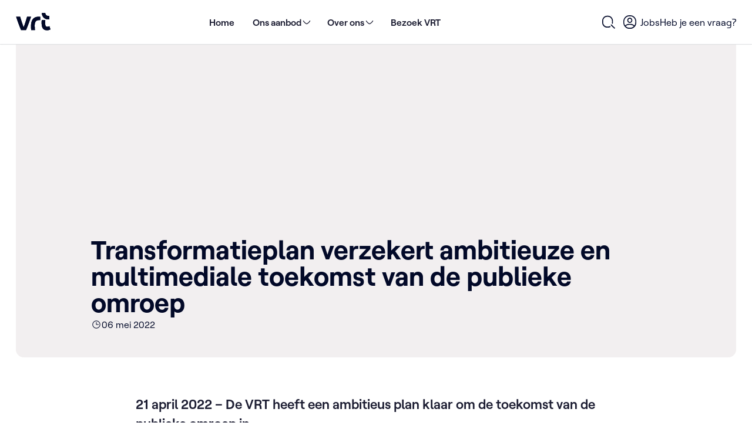

--- FILE ---
content_type: text/html; charset=utf-8
request_url: https://www.vrt.be/nl/over-de-vrt/nieuws/2022/04/21/transformatieplan-verzekert-ambitieuze-en-multimediale-toekomst
body_size: 24876
content:
<!DOCTYPE html><html lang="nl" dir="ltr" class="text-sans antialiased h-full"><head><meta charSet="utf-8"/><meta name="viewport" content="width=device-width, initial-scale=1"/><link rel="preload" as="image" href="https://www.vrt.be/nl/assets/images/2024-10/vrtweb-logos-01.svg"/><link rel="preload" as="image" href="https://www.vrt.be/nl/assets/images/2024-10/vrtweb-logos-02.svg"/><link rel="preload" as="image" href="https://www.vrt.be/nl/assets/images/2024-10/sporza_wit2.svg"/><link rel="preload" as="image" href="https://www.vrt.be/nl/assets/images/2024-10/vrtweb-logos-03.svg"/><link rel="preload" as="image" href="https://www.vrt.be/nl/assets/images/2024-10/vrtweb-logos-04.svg"/><link rel="preload" as="image" href="https://www.vrt.be/nl/assets/images/2024-10/logoketnet_vrtbe_blauw.svg"/><link rel="preload" as="image" href="https://www.vrt.be/nl/assets/images/2025-06/radio1.svg"/><link rel="preload" as="image" href="https://www.vrt.be/nl/assets/images/2025-06/color.svg"/><link rel="preload" as="image" href="https://www.vrt.be/nl/assets/images/2024-10/vrtweb-logos-05.svg"/><link rel="preload" as="image" href="https://www.vrt.be/nl/assets/images/2024-10/vrtweb-logos-06.svg"/><link rel="stylesheet" href="/nl/_next/static/css/a84c3d30353591df.css" data-precedence="next"/><link rel="stylesheet" href="/nl/_next/static/css/414c7efc01838865.css" data-precedence="next"/><link rel="preload" as="script" fetchPriority="low" href="/nl/_next/static/chunks/webpack-5ac62351c7b99e14.js"/><script src="/nl/_next/static/chunks/fd9d1056-c316fd9cc4f516ff.js" async=""></script><script src="/nl/_next/static/chunks/2117-68f01983ad1c8880.js" async=""></script><script src="/nl/_next/static/chunks/main-app-4493a9f7cc1c01e0.js" async=""></script><script src="/nl/_next/static/chunks/9894-fdceaf2e7882fa81.js" async=""></script><script src="/nl/_next/static/chunks/8318-e576da1540faeb60.js" async=""></script><script src="/nl/_next/static/chunks/998-55510385427ca49f.js" async=""></script><script src="/nl/_next/static/chunks/7236-c9a0814d0fa8c7de.js" async=""></script><script src="/nl/_next/static/chunks/2371-348b6a431188101e.js" async=""></script><script src="/nl/_next/static/chunks/2463-3f4674d8811e75a8.js" async=""></script><script src="/nl/_next/static/chunks/7422-1d8f5e95baf2dc06.js" async=""></script><script src="/nl/_next/static/chunks/1195-385340eb5be918dd.js" async=""></script><script src="/nl/_next/static/chunks/6748-4cfb1b27f8356540.js" async=""></script><script src="/nl/_next/static/chunks/app/page-1a87aebfc2540b9e.js" async=""></script><script src="/nl/_next/static/chunks/2441-611017b1de707d48.js" async=""></script><script src="/nl/_next/static/chunks/app/layout-aec3e7a3922b1923.js" async=""></script><script src="/nl/_next/static/chunks/app/error-caec59f8e66f47f5.js" async=""></script><link rel="preload" as="image" href="https://www.vrt.be/nl/assets/images/2024-10/vrtweb-logos-08.svg"/><link rel="preload" as="image" href="https://www.vrt.be/nl/assets/images/2024-10/vrtweb-logos-11.svg"/><link rel="preload" as="image" href="https://www.vrt.be/nl/assets/images/2024-10/vrtweb-logos-10.svg"/><link rel="preload" href="https://assets.adobedtm.com/launch-EN7e1ba6190f45421f81025c684b630cc1.min.js" as="script"/><link rel="preload" as="image" href="/nl/_next/static/media/vrt_toren.67765bd8.jpg"/><link rel="preload" href="https://sso.vrt.be/optinWidget.min.js" as="script"/><link rel="preload" href="https://t.vrt.be/latest/vrtebahelper.min.js" as="script"/><link rel="preload" href="https://t.vrt.be/latest/vrteba.min.js" as="script"/><title>Transformatieplan verzekert ambitieuze en multimediale toekomst van de publieke omroep | VRT</title><meta name="description" content="21 april 2022 – De VRT&amp;nbsp;heeft een ambitieus plan klaar om de toekomst van de publieke omroep in
Vlaanderen en Brussel te verzekeren. Dat plan omvat een grondige transformatie die ook belangrijke&amp;nbsp;gevolgen heeft voor de VRT-organisatie en haar medewerkers.&amp;nbsp;"/><meta name="fb:app_id" content="161677903881123"/><meta name="fb:page_id" content="161677903881123"/><link rel="canonical" href="https://www.vrt.be/nl/over-de-vrt/nieuws/2022/04/21/transformatieplan-verzekert-ambitieuze-en-multimediale-toekomst"/><meta property="og:title" content="Transformatieplan verzekert ambitieuze en multimediale toekomst van de publieke omroep | VRT"/><meta property="og:description" content="21 april 2022 – De VRT heeft een ambitieus plan klaar om de toekomst van de publieke omroep in Vlaanderen en Brussel te verzekeren. Dat plan omvat een grondige transformatie die ook belangrijke gevolgen heeft voor de VRT-organisatie en haar medewerkers. "/><meta property="og:url" content="https://www.vrt.be/nl/over-ons/nieuws-over-vrt/transformatieplan-verzekert-ambitieuze-en-multimediale-toekomst-van-de-publieke-omroep"/><meta property="og:site_name" content="VRT"/><meta property="og:image" content="https://www.vrt.be/nl/assets/styles/og_image/public/images/2025-12/KETNET-CLEAR-FOTO.jpg?itok=bJt4c_vV"/><meta property="og:type" content="article"/><meta property="article:author" content="https://www.facebook.com/vrt.be"/><meta name="twitter:card" content="summary_large_image"/><meta name="twitter:site" content="@site"/><meta name="twitter:creator" content="@VRT"/><meta name="twitter:title" content="Transformatieplan verzekert ambitieuze en multimediale toekomst van de publieke omroep | VRT"/><meta name="twitter:description" content="21 april 2022 – De VRT heeft een ambitieus plan klaar om de toekomst van de publieke omroep in Vlaanderen en Brussel te verzekeren. Dat plan omvat een grondige transformatie die ook belangrijke gevolgen heeft voor de VRT-organisatie en haar medewerkers. "/><meta name="twitter:image" content="https://www.vrt.be/nl/assets/styles/og_image/public/images/2025-12/KETNET-CLEAR-FOTO.jpg?itok=bJt4c_vV"/><link rel="icon" href="/nl/favicon.ico" type="image/x-icon" sizes="48x48"/><script src="/nl/_next/static/chunks/polyfills-42372ed130431b0a.js" noModule=""></script></head><body class="h-full bg-white offset-header"><a href="#main-content" class="skip-to-content sr-only focus:not-sr-only focus:absolute focus:top-0 focus:left-0 focus:bg-black focus:text-white focus:p-2 focus:z-[100]">Ga naar de hoofdinhoud</a><style>#nprogress{pointer-events:none}#nprogress .bar{background:#6de19B;position:fixed;z-index:1600;top: 0;left:0;width:100%;height:2px}#nprogress .peg{display:block;position:absolute;right:0;width:100px;height:100%;box-shadow:none;opacity:1;-webkit-transform:rotate(3deg) translate(0px,-4px);-ms-transform:rotate(3deg) translate(0px,-4px);transform:rotate(3deg) translate(0px,-4px)}#nprogress .spinner{display:block;position:fixed;z-index:1600;top: 15px;right:15px}#nprogress .spinner-icon{width:18px;height:18px;box-sizing:border-box;border:2px solid transparent;border-top-color:#6de19B;border-left-color:#6de19B;border-radius:50%;-webkit-animation:nprogress-spinner 400ms linear infinite;animation:nprogress-spinner 400ms linear infinite}.nprogress-custom-parent{overflow:hidden;position:relative}.nprogress-custom-parent #nprogress .bar,.nprogress-custom-parent #nprogress .spinner{position:absolute}@-webkit-keyframes nprogress-spinner{0%{-webkit-transform:rotate(0deg)}100%{-webkit-transform:rotate(360deg)}}@keyframes nprogress-spinner{0%{transform:rotate(0deg)}100%{transform:rotate(360deg)}}</style><header class="header z-50 trans-timing-default transition-all fixed inset-x-0 @apply bg-white border-b border-grey-100; header-top top-0 duration-300" role="banner"><div class="h-full shadow-sm"><div class="container mx-auto flex items-center justify-between h-full"><div class="hover:text-blue-500 transition-colors"><a href="/nl"><span class="sr-only">VRT (home)</span><svg viewBox="0 0 41 21" fill="none" xmlns="http://www.w3.org/2000/svg" class="group w-[50px] lg:w-[60px]"><path d="M35.364 2.64153C34.6868 2.03555 34.2947 1.12565 34.2196 0H30.1373C30.1661 0.81294 30.3049 1.61823 30.55 2.39388C30.9428 3.65638 31.6656 4.79109 32.6437 5.68078C33.5998 6.5308 34.7657 7.10985 36.0207 7.358C36.5831 7.473 37.1557 7.5302 37.7298 7.52873H39.0318V3.44637H37.7373C36.7842 3.44637 35.9681 3.17246 35.3715 2.63777" fill="currentColor"></path><path d="M27.4713 4.33188C22.5222 4.33188 16.2036 5.42188 17.8245 19.8734H22.2146C22.0457 17.9973 21.9219 16.4589 21.9088 14.9524C21.9088 10.658 23.0344 8.16284 27.4076 8.34107L28.3043 8.37484V4.37878C28.0098 4.34501 27.5651 4.33376 27.4713 4.33188Z" fill="currentColor"></path><path d="M13.0386 4.37878C12.4251 6.63008 11.6466 9.13653 10.8717 11.461C10.3089 13.1495 9.13262 16.3388 9.13262 16.3388H8.94501C8.32027 14.7029 7.77433 13.1495 7.20588 11.461C6.41417 9.13841 5.59995 6.63196 4.99022 4.37878H0.28125C1.10485 6.9659 2.00725 9.54927 3.00532 12.1777C4.0034 14.8061 4.96583 17.3707 6.114 19.8696H11.7929C12.9298 17.3669 13.8904 14.8042 14.8941 12.1777C15.8978 9.55115 16.802 6.9659 17.6257 4.37878H13.0386Z" fill="currentColor"></path><path d="M39.0243 15.3351C38.2269 15.7347 37.2401 16.0105 36.561 16.0105C35.2815 16.0105 34.5629 15.5565 34.3097 14.0068C34.1221 12.8568 34.0451 10.5023 34.2646 8.37859H30.066C29.8596 10.9113 29.8465 12.4722 30.1767 14.686C30.6963 18.1793 32.8032 20.0947 36.3321 20.0704C37.6153 20.0704 38.7222 19.8039 40.2812 18.986L39.0243 15.3351Z" fill="currentColor"></path><path d="M35.364 2.64153C34.6868 2.03555 34.2947 1.12565 34.2196 0H30.1373C30.1661 0.81294 30.3049 1.61823 30.55 2.39388C30.9428 3.65638 31.6656 4.79109 32.6437 5.68078C33.5998 6.5308 34.7657 7.10985 36.0207 7.358C36.5831 7.473 37.1557 7.5302 37.7298 7.52873H39.0318V3.44637H37.7373C36.7842 3.44637 35.9681 3.17246 35.3715 2.63777" fill="currentColor"></path><path d="M27.4713 4.33188C22.5222 4.33188 16.2036 5.42188 17.8245 19.8734H22.2146C22.0457 17.9973 21.9219 16.4589 21.9088 14.9524C21.9088 10.658 23.0344 8.16284 27.4076 8.34107L28.3043 8.37484V4.37878C28.0098 4.34501 27.5651 4.33376 27.4713 4.33188Z" fill="currentColor"></path><path d="M13.0386 4.37878C12.4251 6.63008 11.6466 9.13653 10.8717 11.461C10.3089 13.1495 9.13262 16.3388 9.13262 16.3388H8.94501C8.32027 14.7029 7.77433 13.1495 7.20588 11.461C6.41417 9.13841 5.59995 6.63196 4.99022 4.37878H0.28125C1.10485 6.9659 2.00725 9.54927 3.00532 12.1777C4.0034 14.8061 4.96583 17.3707 6.114 19.8696H11.7929C12.9298 17.3669 13.8904 14.8042 14.8941 12.1777C15.8978 9.55115 16.802 6.9659 17.6257 4.37878H13.0386Z" fill="currentColor"></path><path d="M39.0243 15.3351C38.2269 15.7347 37.2401 16.0105 36.561 16.0105C35.2815 16.0105 34.5629 15.5565 34.3097 14.0068C34.1221 12.8568 34.0451 10.5023 34.2646 8.37859H30.066C29.8596 10.9113 29.8465 12.4722 30.1767 14.686C30.6963 18.1793 32.8032 20.0947 36.3321 20.0704C37.6153 20.0704 38.7222 19.8039 40.2812 18.986L39.0243 15.3351Z" fill="currentColor"></path></svg></a></div><nav class="hidden lg:block h-full" role="navigation" aria-label="hoofdnavigatie"><ul class="flex gap-1 h-full"><li class="group static flex items-center"><a class="main-nav-item inline-flex items-center hover:text-white hover:bg-blue font-semibold transition-colors btn py-1 px-3 rounded-full text-sm text-grey" href="/nl">Home</a></li><li class="group static flex items-center"><div class="dark has-sub-nav h-full"><button class="gap-2 max-lg:w-full max-lg:font-semibold max-lg:border-b max-lg:pb-4 main-nav-w-sub inline-flex items-center text-grey font-semibold h-full text-sm transition-colors" aria-expanded="false" type="button"><span class="main-nav-button max-lg:flex max-lg:w-full max-lg:items-center lg:!gap-1">Ons aanbod<svg class="fill-current h-6 w-6 lg:h-4 lg:w-4 max-lg:ml-auto transition-transform lg:rotate-90" aria-hidden="true"><use href="/nl/img/icons.svg#arrow-vrt"></use></svg></span></button><div class="dark sub-nav absolute top-full inset-x-0 shadow-lg py-4 lg:py-8 -z-10 w-full max-lg:fixed max-lg:pb-6 sm:max-w-sm lg:max-w-none max-lg:max-w-[100vw] max-lg:overflow-x-hidden max-lg:inset-y-0 max-lg:right-0 max-lg:z-50 max-lg:w-full max-lg:overflow-y-auto max-lg::max-w-sm max-lg:ring-1 max-lg:ring-gray-900/10 sub-nav--dark bg-midnight-700" hidden="" style="display:none"><div class="flex items-center lg:hidden justify-between gap-4 h-[var(--header-height)]"><button type="button" class="mr-auto group inline-flex border-2 border-white/60 bg-midnight-700 transition-all text-white items-center justify-center ml-4 rounded-full w-9 h-9 mb-4"><span class="sr-only">Vorige navigatie</span><svg class="fill-current h-4 w-4" aria-hidden="true"><use href="/nl/img/icons.svg#arrow-left"></use></svg></button></div><div class="w-full container mx-auto flex flex-col mb-2"><a class="group !text-lg w-full top-level-nav max-lg:border-b max-lg:border-dashed max-lg:pb-2 main-nav-w-sub inline-flex items-center text-grey font-semibold h-full text-sm transition-colors" href="/nl/ons-aanbod">Ons aanbod</a></div><ul class="w-full container mx-auto flex flex-col sub-nav__list"><li class="sub-nav__item sub-nav__item--brand-cat"><span>Video &amp; Audio</span></li><ul class="sub-nav sub-nav-brands"><li class="sub-nav__item sub-nav__item--brand"><a class="flex items-center justify-between gap-4" href="/nl/ons-aanbod/vrt-max"><img src="https://www.vrt.be/nl/assets/images/2024-10/vrtweb-logos-01.svg" alt="Aanbodspagina VRT MAX"/></a><span>VRT MAX</span></li></ul><li class="sub-nav__item sub-nav__item--brand-cat"><span>Nieuws</span></li><ul class="sub-nav sub-nav-brands"><li class="sub-nav__item sub-nav__item--brand"><a class="flex items-center justify-between gap-4" href="/nl/ons-aanbod/vrt-nws"><img src="https://www.vrt.be/nl/assets/images/2024-10/vrtweb-logos-02.svg" alt="Aanbodspagina VRT NWS"/></a><span>VRT NWS</span></li><li class="sub-nav__item sub-nav__item--brand"><a class="flex items-center justify-between gap-4" href="/nl/ons-aanbod/sporza"><img src="https://www.vrt.be/nl/assets/images/2024-10/sporza_wit2.svg" alt="Aanbodspagina Sporza"/></a><span>Sporza</span></li></ul><li class="sub-nav__item sub-nav__item--brand-cat"><span>Televisie</span></li><ul class="sub-nav sub-nav-brands"><li class="sub-nav__item sub-nav__item--brand"><a class="flex items-center justify-between gap-4" href="/nl/ons-aanbod/vrt-1"><img src="https://www.vrt.be/nl/assets/images/2024-10/vrtweb-logos-03.svg" alt="Aanbodspagina VRT 1"/></a><span>VRT 1</span></li><li class="sub-nav__item sub-nav__item--brand"><a class="flex items-center justify-between gap-4" href="/nl/ons-aanbod/vrt-canvas"><img src="https://www.vrt.be/nl/assets/images/2024-10/vrtweb-logos-04.svg" alt="Aanbodspagina VRT Canvas"/></a><span>VRT Canvas</span></li><li class="sub-nav__item sub-nav__item--brand"><a class="flex items-center justify-between gap-4" href="/nl/ons-aanbod/ketnet"><img src="https://www.vrt.be/nl/assets/images/2024-10/logoketnet_vrtbe_blauw.svg" alt="Logo Ketnet"/></a><span>Ketnet</span></li></ul><li class="sub-nav__item sub-nav__item--brand-cat"><span>Radio</span></li><ul class="sub-nav sub-nav-brands"><li class="sub-nav__item sub-nav__item--brand"><a class="flex items-center justify-between gap-4" href="/nl/ons-aanbod/radio-1"><img src="https://www.vrt.be/nl/assets/images/2025-06/radio1.svg" alt="Radio 1"/></a><span>Radio 1</span></li><li class="sub-nav__item sub-nav__item--brand"><a class="flex items-center justify-between gap-4" href="/nl/ons-aanbod/radio-2"><img src="https://www.vrt.be/nl/assets/images/2025-06/color.svg" alt="Radio 2"/></a><span>Radio 2</span></li><li class="sub-nav__item sub-nav__item--brand"><a class="flex items-center justify-between gap-4" href="/nl/ons-aanbod/mnm"><img src="https://www.vrt.be/nl/assets/images/2024-10/vrtweb-logos-05.svg" alt="Aanbodspagina MNM"/></a><span>MNM</span></li><li class="sub-nav__item sub-nav__item--brand"><a class="flex items-center justify-between gap-4" href="/nl/ons-aanbod/studio-brussel"><img src="https://www.vrt.be/nl/assets/images/2024-10/vrtweb-logos-06.svg" alt="Aanbodspagina Studio Brussel"/></a><span>Studio Brussel</span></li><li class="sub-nav__item sub-nav__item--brand"><a class="flex items-center justify-between gap-4" href="/nl/ons-aanbod/klara"><img src="https://www.vrt.be/nl/assets/images/2024-10/vrtweb-logos-08.svg" alt="Aanbodspagina Klara"/></a><span>Klara</span></li><li class="sub-nav__item sub-nav__item--brand"><a class="flex items-center justify-between gap-4" href="/nl/ons-aanbod/de-tijdloze"><img src="https://www.vrt.be/nl/assets/images/2024-10/vrtweb-logos-11.svg" alt="Aanbodspagina De Tijdloze"/></a><span>De Tijdloze</span></li><li class="sub-nav__item sub-nav__item--brand"><a class="flex items-center justify-between gap-4" href="/nl/ons-aanbod/radio-bene"><img src="https://www.vrt.be/nl/assets/images/2024-10/vrtweb-logos-10.svg" alt="Aanbodspagina Radio Bene"/></a><span>Radio Bene</span></li></ul><ul class="sub-nav-default-nested"><li><a class="sub-nav__item sub-nav__item--bold-title inline-flex items-center gap-2 w-full" href="/nl"><span class="text-base font-bold">Bekijk ook</span></a><ul><a class="sub-nav__item sub-nav__item--default-link inline-flex items-center gap-2 text-sm group" href="https://www.vrt.be/nl/edubox/"><span class="inline-flex items-center gap-2">VRT NWS EDUbox</span></a><a class="sub-nav__item sub-nav__item--default-link inline-flex items-center gap-2 text-sm group" href="https://www.vrt.be/vrtmax/themas/vrt-lees-mee/"><span class="inline-flex items-center gap-2">VRT Lees mee</span></a><a class="sub-nav__item sub-nav__item--default-link inline-flex items-center gap-2 text-sm group" href="/nl/ons-aanbod/vrt-max-in-het-buitenland"><span class="inline-flex items-center gap-2">VRT in het buitenland</span></a><a class="sub-nav__item sub-nav__item--default-link inline-flex items-center gap-2 text-sm group" href="/nl/ons-aanbod/toegankelijkheid"><span class="inline-flex items-center gap-2">Toegankelijkheid</span></a></ul></li></ul></ul></div></div></li><li class="group static flex items-center"><div class="default has-sub-nav h-full"><button class="gap-2 max-lg:w-full max-lg:font-semibold max-lg:border-b max-lg:pb-4 main-nav-w-sub inline-flex items-center text-grey font-semibold h-full text-sm transition-colors" aria-expanded="false" type="button"><span class="main-nav-button max-lg:flex max-lg:w-full max-lg:items-center lg:!gap-1">Over ons<svg class="fill-current h-6 w-6 lg:h-4 lg:w-4 max-lg:ml-auto transition-transform lg:rotate-90" aria-hidden="true"><use href="/nl/img/icons.svg#arrow-vrt"></use></svg></span></button><div class="default sub-nav absolute top-full inset-x-0 shadow-lg py-4 lg:py-8 -z-10 w-full max-lg:fixed max-lg:pb-6 sm:max-w-sm lg:max-w-none max-lg:max-w-[100vw] max-lg:overflow-x-hidden max-lg:inset-y-0 max-lg:right-0 max-lg:z-50 max-lg:w-full max-lg:overflow-y-auto max-lg::max-w-sm max-lg:ring-1 max-lg:ring-gray-900/10 sub-nav--default bg-white" hidden="" style="display:none"><div class="flex items-center lg:hidden justify-between gap-4 h-[var(--header-height)]"><button type="button" class="mr-auto group inline-flex border-2 border-white/60 bg-midnight-700 transition-all text-white items-center justify-center ml-4 rounded-full w-9 h-9 mb-4"><span class="sr-only">Vorige navigatie</span><svg class="fill-current h-4 w-4" aria-hidden="true"><use href="/nl/img/icons.svg#arrow-left"></use></svg></button></div><div class="w-full container mx-auto flex flex-col mb-2"><a class="group !text-lg w-full top-level-nav max-lg:border-b max-lg:border-dashed max-lg:pb-2 main-nav-w-sub inline-flex items-center text-grey font-semibold h-full text-sm transition-colors" href="/nl/over-ons">Over ons</a></div><ul class="w-full container mx-auto flex flex-col sub-nav__list"><ul class="sub-nav-default-nested"><li><a class="sub-nav__item sub-nav__item--bold-title inline-flex items-center gap-2 w-full" href="/nl/over-ons/nieuws-over-vrt"><span class="text-base font-bold">Nieuws over VRT</span></a><ul><a class="sub-nav__item sub-nav__item--bold-title inline-flex items-center gap-2 w-full" href="/nl/contact"><span class="text-base font-bold">Contacteer ons</span></a></ul></li></ul><ul class="sub-nav-default-nested"><li><a class="sub-nav__item sub-nav__item--bold-title inline-flex items-center gap-2 w-full" href="/nl/over-ons/onze-organisatie"><span class="text-base font-bold">Onze organisatie</span></a><ul><a class="sub-nav__item sub-nav__item--default-link inline-flex items-center gap-2 text-sm group" href="/nl/over-ons/onze-organisatie/organogram"><span class="inline-flex items-center gap-2">Organogram</span></a><a class="sub-nav__item sub-nav__item--default-link inline-flex items-center gap-2 text-sm group" href="/nl/over-ons/onze-organisatie/reclameregie"><span class="inline-flex items-center gap-2">Reclameregie</span></a><a class="sub-nav__item sub-nav__item--default-link inline-flex items-center gap-2 text-sm group" href="/nl/over-ons/onze-organisatie/geschiedenis"><span class="inline-flex items-center gap-2">Geschiedenis</span></a><a class="sub-nav__item sub-nav__item--default-link inline-flex items-center gap-2 text-sm group" href="/nl/over-ons/onze-organisatie/beleid"><span class="inline-flex items-center gap-2">Beleid</span></a><a class="sub-nav__item sub-nav__item--default-link inline-flex items-center gap-2 text-sm group" href="/nl/over-ons/financien"><span class="inline-flex items-center gap-2">Financiën</span></a><a class="sub-nav__item sub-nav__item--default-link inline-flex items-center gap-2 text-sm group" href="https://jobs.vrt.be/"><span class="inline-flex items-center gap-2">VRT Jobs</span></a></ul></li></ul><ul class="sub-nav-default-nested"><li><a class="sub-nav__item sub-nav__item--bold-title inline-flex items-center gap-2 w-full" href="/nl/over-ons/onze-opdracht"><span class="text-base font-bold">Onze opdracht</span></a><ul><a class="sub-nav__item sub-nav__item--default-link inline-flex items-center gap-2 text-sm group" href="/nl/over-ons/onze-opdracht/missie-en-waarden"><span class="inline-flex items-center gap-2">Missie en waarden</span></a><a class="sub-nav__item sub-nav__item--default-link inline-flex items-center gap-2 text-sm group" href="/nl/over-ons/onze-opdracht/beheersovereenkomst"><span class="inline-flex items-center gap-2">Beheersovereenkomst</span></a><a class="sub-nav__item sub-nav__item--default-link inline-flex items-center gap-2 text-sm group" href="/nl/over-ons/onze-opdracht/toezicht-en-transparantie"><span class="inline-flex items-center gap-2">Toezicht en transparantie</span></a><a class="sub-nav__item sub-nav__item--default-link inline-flex items-center gap-2 text-sm group" href="/nl/over-ons/onze-opdracht/resultaten"><span class="inline-flex items-center gap-2">Resultaten</span></a></ul></li></ul><ul class="sub-nav-default-nested"><li><a class="sub-nav__item sub-nav__item--bold-title inline-flex items-center gap-2 w-full" href="/nl/over-ons/samenwerking"><span class="text-base font-bold">Samenwerking</span></a><ul><a class="sub-nav__item sub-nav__item--default-link inline-flex items-center gap-2 text-sm group" href="/nl/over-ons/samenwerking/participatie"><span class="inline-flex items-center gap-2">Participatie</span></a><a class="sub-nav__item sub-nav__item--default-link inline-flex items-center gap-2 text-sm group" href="/nl/over-ons/samenwerking/externe-producties"><span class="inline-flex items-center gap-2">Externe producties</span></a></ul></li></ul></ul></div></div></li><li class="group static flex items-center"><a class="main-nav-item inline-flex items-center hover:text-white hover:bg-blue font-semibold transition-colors btn py-1 px-3 rounded-full text-sm text-grey" href="/nl/bezoek-vrt">Bezoek VRT</a></li></ul></nav><div><div class="flex lg:gap-2 justify-end"><div><button type="button" aria-label="Open zoekformulier" class="btn inline-flex h-8 w-8 items-center justify-center"><span class="sr-only">Open zoekformulier</span><span class="flex w-5 h-5 flex-col"><svg class="fill-current h-5 w-5 group-hover:!fill-white transition-colors" aria-hidden="true"><use href="/nl/img/icons.svg#search"></use></svg></span></button></div><a class="inline-flex h-8 w-8 hover:bg-grey shrink-0 items-center justify-center rounded-full transition-colors group" target="_blank" rel="noopener noreferrer" aria-label="User Profile" href="https://profiel.vrt.be/"><svg class="fill-current h-5 w-5 group-hover:!fill-white transition-colors" aria-hidden="true"><use href="/nl/img/icons.svg#profile"></use></svg></a><button type="button" class="btn inline-flex h-8 w-8 items-center justify-center lg:hidden"><span class="sr-only">Open menu</span><span class="flex w-5 h-5 flex-col"><svg class="fill-current h-5 w-5 group-hover:!fill-white transition-colors" aria-hidden="true"><use href="/nl/img/icons.svg#hamburger"></use></svg></span></button><ul class="gap-1 lg:gap-2 xl:gap-3 items-center hidden lg:flex"><li class="group relative"><a class="flex gap-1 text-md hover:text-blue" href="https://jobs.vrt.be/">Jobs</a></li><li class="group relative"><a class="flex gap-1 text-md hover:text-blue" href="/nl/vragen">Heb je een vraag?</a></li></ul></div></div></div></div></header><main id="main-content" class="content"><!--$!--><template data-dgst="BAILOUT_TO_CLIENT_SIDE_RENDERING"></template><!--/$--><div class="container mx-auto py-4"><nav class="ant-breadcrumb css-69szsk" aria-label="Kruimelpad"><ol><li><a class="ant-breadcrumb-link !bg-transparent underline !text-black hover:!text-blue hover:underline transition-colors" href="/nl/">Home</a></li><li class="ant-breadcrumb-separator" aria-hidden="true">/</li><li><a class="ant-breadcrumb-link !bg-transparent underline !text-black hover:!text-blue hover:underline transition-colors" href="/nl/over-ons">Over ons</a></li><li class="ant-breadcrumb-separator" aria-hidden="true">/</li><li><a class="ant-breadcrumb-link !bg-transparent underline !text-black hover:!text-blue hover:underline transition-colors" href="/nl/over-ons/nieuws-over-vrt">Nieuws over VRT</a></li><li class="ant-breadcrumb-separator" aria-hidden="true">/</li><li><span class="ant-breadcrumb-link !text-dark">Transformatieplan verzekert ambitieuze en multimediale toekomst van de publieke omroep</span></li></ol></nav></div><div class="container max-w-screen-xl mx-auto"><div class="default-hero z-0 image-overlay-lg lg:mb-10 mt-0 flex flex-col lg:flex-row min-h-[350px] lg:min-h-[400px] xl:min-h-[550px] 2xl:min-h-[600px] items-end justify-center lg:rounded-xl 2xl:rounded-2xl overflow-hidden lg:p-10 bg-grey-200 relative"><div class="container max-sm:px-0 flex flex-col relative z-1 gap-2 lg:gap-3 lg:max-w-screen-lg"><h1 class="break-words !mb-1">Transformatieplan verzekert ambitieuze en multimediale toekomst van de publieke omroep </h1><time dateTime="2022-05-06T07:04:12.000Z" class="text-sm inline-flex gap-1 items-center" aria-label="Gepubliceerd 06 mei 2022"><svg class="fill-current h-4 w-4" aria-hidden="true"><use href="/nl/img/icons.svg#icon-clock"></use></svg>06 mei 2022</time></div></div></div><div class="mt-6 md:mt-8 mb-10 lg:mt-14 lg:mb-24 container"><div class="grid grid-cols-12"><div class="col-span-12 xl:col-span-8 xl:col-start-3 w-full"><div class="prose prose-lg xl:prose-xl max-w-full mb-8 lg:mb-10 font-semibold"><p>21 april 2022 – De VRT&nbsp;heeft een ambitieus plan klaar om de toekomst van de publieke omroep in<br>
Vlaanderen en Brussel te verzekeren. Dat plan omvat een grondige transformatie die ook belangrijke&nbsp;gevolgen heeft voor de VRT-organisatie en haar medewerkers.&nbsp;</p></div><div class="paragraph--text paragraph mb-10 lg:mb-16"><div class=""><div class="prose max-w-full"><p><b>Frederik Delaplace, CEO van de VRT:</b> <i>“De publieke omroep heeft een multimediale groeisprong nodig en moet die realiseren binnen een uitdagend financieel kader. Daarom hebben we een ambitieus transformatieplan klaar waarin we duidelijke keuzes maken en streven naar nog meer efficiëntie in onze werking. Het plan is ingrijpend, maar enkel op die manier kan de VRT haar publieke opdracht ook in de toekomst waarmaken.”</i></p></div></div></div><div class="paragraph--text paragraph mb-10 lg:mb-16"><div class=""><div class="prose max-w-full"><h2>Transformatieplan </h2></div></div></div><div class="paragraph--text paragraph mb-10 lg:mb-16"><div class=""><div class="prose max-w-full"><p>Om de toekomst van de publieke omroep binnen een uitdagend financieel kader veilig te stellen, kiest de VRT voor een transformatieplan met duidelijke ambities.&nbsp;</p>
<p>&nbsp;&nbsp;·&nbsp;&nbsp;&nbsp;&nbsp;&nbsp;&nbsp;&nbsp; <b>Nieuwe investering in <i>Thuis</i></b>. <i>Thuis</i> is en blijft een kroonjuweel van de VRT. De investeringen die nodig zijn om de toekomst en uitbouw van de dagelijkse fictiereeks te garanderen, kan de VRT niet alleen dragen. Daarom heeft de VRT de intentie om voor de productie van <i>Thuis</i> te laten overnemen door een externe partner met een ruime ervaring in fictie, met de garantie op investeringen in mensen, de studio’s, de omkaderende faciliteiten, de technische infrastructuur en locatie. 70 VRT-werknemers, die het grootste deel van hun werktijd aan <i>Thuis</i> besteden, stappen dan over en krijgen deze partner als nieuwe werkgever.&nbsp;&nbsp;</p>
<p>&nbsp;&nbsp;·&nbsp;&nbsp;&nbsp;&nbsp;&nbsp;&nbsp;&nbsp; <b>Multimediaal intern productiehuis. </b>De VRT bouwt aan een multimediaal intern productiehuis, zowel op vlak van content als op vlak van technologische omkadering.&nbsp;</p>
<p>&nbsp;&nbsp;·&nbsp;&nbsp;&nbsp;&nbsp;&nbsp;&nbsp;&nbsp; <b>Optimalisatie van inkomsten en uitgaven. </b>De VRT gaat op zoek naar opportuniteiten om haar inkomsten te maximaliseren, bijvoorbeeld door het valoriseren van eigen formats en door partnerships gecentraliseerd aan te gaan. Tegelijk beperkt de VRT haar externe uitgaven door een aangescherpt aankoopbeleid en door een aanpassing van de bonusregeling met externe producenten.&nbsp;</p>
<p>&nbsp;&nbsp;·&nbsp;&nbsp;&nbsp;&nbsp;&nbsp;&nbsp;&nbsp; <b>Sterke inzet op digitale competenties. </b>De VRT investeert in 30 nieuwe jobs voor mensen met digitale expertise. Daarnaast investeert de omroep in gerichte digitale opleidingen voor zijn medewerkers.&nbsp;</p>
<p>&nbsp;&nbsp;·&nbsp;&nbsp;&nbsp;&nbsp;&nbsp;&nbsp;&nbsp; <b>Optimalisatie van de interne werking. </b>De VRT maakt heel gericht keuzes op vlak van multimediale content, automatisatie en efficiënties in de eigen werking. De interne transformatie gaat gepaard met een daling van het personeelsbestand. Dat komt neer op het niet-vervangen van 50 medewerkers in natuurlijke uitstroom en een gerichte uitstroom van 116 medewerkers, in functie van de toekomstplannen.&nbsp;</p>
<p>&nbsp;&nbsp;Met de aankondiging van dit transformatieplan, start de directie van de VRT constructief overleg met de vakorganisaties over de uitwerking ervan, om samen de multimediale ambities van de VRT te realiseren.&nbsp;</p>
<p>&nbsp;</p></div></div></div><div class="flex flex-col my-4 gap-2 text-center"><p class="text-sm">Deel dit artikel op sociale media</p><div class="mx-auto"><div class="flex flex-wrap gap-2 lg:gap-4 xl:gap-6 md:min-w-fit justify-center font-medium"></div></div></div></div></div></div><div class="container mx-auto"><div class="grid grid-cols-12"><div class="col-span-12 xl:col-span-8 xl:col-start-3 w-full"><div><div id="banner-0ddd5cd8-8be6-4670-b935-aa120a33cb40" class="paragraph--nieuwsbrief break-free paragraph mb-10 lg:mb-16"><div class="container mx-auto"><div class="flex flex-col lg:flex-row"><div class="lg:w-1/2 lg:min-h-[400px] xl:min-h-[640px] rounded-2xl relative overflow-hidden gradient bg-gradient-to-bl from-pink-light-start to-pink-light-end from-10% to-90%"><div class="flex flex-col gap-8 px-4 pb-4 pt-40 md:px-6 md:pb-6 lg:p-10 2xl:p-16 h-full"><img src="/nl/_next/static/media/vrt_toren.67765bd8.jpg" alt="Default VRT logo" class="w-full h-full object-cover absolute inset-0"/></div></div><div class="lg:w-1/2 flex flex-col items-center px-4 pt-6 pb-8 md:px-6 lg:py-16 lg:px-10 2xl:px-16 rounded-2xl gradient bg-gradient-to-bl from-pink-dark-start to-pink-dark-end from-10% to-90%"><div class="my-auto w-full"><h2 class="h1 mt-auto text-white">Benieuwd naar het reilen en zeilen achter de schermen bij VRT? In onze maandelijkse nieuwsbrief kom je meer te weten</h2><div class="optinWidgetRoot bg-transparent newsletter-form mb-4 p-0 w-full" aria-live="polite" data-widget="{   &quot;action&quot;: &quot;https://crm.profiel.vrt.be/api/v2/public/optins&quot;,   &quot;method&quot;: &quot;post&quot;,   &quot;optins&quot;: &quot;90&quot;,   &quot;fields&quot;: [   {   &quot;name&quot;: &quot;firstname&quot;,   &quot;type&quot;: &quot;text&quot;,   &quot;value&quot;: &quot;&quot;,   &quot;required&quot;: &quot;false&quot;,   &quot;label&quot;: &quot;Naam&quot;,   &quot;placeholder&quot;: &quot;Je voornaam&quot;,   &quot;error&quot;: &quot;Controleer je naam&quot;   },   {   &quot;name&quot;: &quot;email&quot;,   &quot;type&quot;: &quot;email&quot;,   &quot;value&quot;: &quot;&quot;,   &quot;required&quot;: &quot;true&quot;,   &quot;label&quot;: &quot;E-mailadres&quot;,   &quot;placeholder&quot;: &quot;Je e-mailadres&quot;,   &quot;error&quot;: &quot;Controleer je e-mailadres&quot;,   &quot;pattern&quot;: &quot;^\\w+([\\.-]?\\w+)*@\\w+([\\.-]?\\w+)*(\\.\\w{2,3})+$&quot;   }   ],   &quot;submitButtonText&quot;: &quot;Ik schrijf me in&quot;,   &quot;submitButtonTextSending&quot;: &quot;Bezig met verzenden&quot;,   &quot;error&quot;: &quot;Wegens een fout hebben we jouw verzoek niet kunnen verzenden.&quot;,   &quot;success&quot;: &quot;Bedankt om je in te schrijven op onze nieuwsbrief!&quot;   }"></div><div class="prose prose-invert text-white max-w-full text-sm"><p>De nieuwsbrief is gratis én je kan je steeds uitschrijven. Lees ons <a href="/nl/info/privacybeleid" data-entity-type="node" data-entity-uuid="1cd8b7bc-f8a7-43bf-a6cf-74eb25cfcd86" data-entity-substitution="vrt_canonical" title="VRT-privacybeleid">privacy beleid</a>.</p></div></div></div></div></div></div></div></div></div></div></main><footer class="footer mt-20" role="contentinfo"><div class="container mx-auto mb-6"><div class="bg-gradient-to-bl from-pink-dark-start to-pink-dark-end from-10% to-90% rounded-xl p-6 lg:p-10 xl:p-12 io-grid text-white gap-y-6 w-full"><div class="col-span-full sm:col-span-6 lg:col-span-4"><div class=""><p class="h6 footer-nav-title">Contact</p><ul class="space-y-3 2xm:space-y-4"><li><a target="_self" class="text-white hover:underline transition-all flex-grow" href="/nl/contact">Contacteer ons</a></li><li><a target="_blank" class="text-white hover:underline transition-all flex-grow" href="https://vrt-newsrooms.prezly.com">Pers</a></li><li><a target="_blank" class="text-white hover:underline transition-all flex-grow" href="https://jobs.vrt.be/">VRT Jobs</a></li><li><a target="_blank" class="text-white hover:underline transition-all flex-grow" href="https://www.vrtinternational.com/">VRT International</a></li></ul></div></div><div class="col-span-full sm:col-span-6 lg:col-span-4"><div class=""><p class="h6 footer-nav-title">Documenten</p><ul class="space-y-3 2xm:space-y-4"><li><a target="_self" class="text-white hover:underline transition-all flex-grow" href="/nl/info/wedstrijdreglement">Algemeen wedstrijdreglement</a></li><li><a target="_self" class="text-white hover:underline transition-all flex-grow" href="/nl/over-ons/onze-opdracht/beheersovereenkomst">Beheersovereenkomst</a></li><li><a target="_self" class="text-white hover:underline transition-all flex-grow" href="/nl/over-ons/onze-opdracht/resultaten/jaarverslag">Jaarverslag</a></li><li><a target="_blank" class="text-white hover:underline transition-all flex-grow" href="https://www.vlaanderen.be/cjm/nl/media/regelgeving-media">Mediadecreet</a></li><li><a target="_self" class="text-white hover:underline transition-all flex-grow" href="/nl/over-ons/samenwerking/externe-producties">Productiehandboek</a></li></ul></div></div><div class="col-span-full sm:col-span-6 lg:col-span-4"><div class=""><p class="h6 footer-nav-title">Over VRT</p><ul class="space-y-3 2xm:space-y-4"><li><a target="_self" class="text-white hover:underline transition-all flex-grow" href="/nl/info/bedrijfsgegevens">Bedrijfsgegevens</a></li><li><a target="_self" class="text-white hover:underline transition-all flex-grow" href="/nl/ons-aanbod/toegankelijkheid/toegankelijkheidsverklaring">Toegankelijkheidsverklaring</a></li><li><a target="_self" class="text-white hover:underline transition-all flex-grow" href="/nl/info/vrt-profiel">VRT Profiel</a></li></ul></div></div><div class="col-span-full lg:col-span-4 xl:col-span-6 lg:mt-6 xl:mt-10"><div class="hover:text-white/60 transition-colors"><a href="/nl"><span class="sr-only">VRT (home)</span><svg viewBox="0 0 41 21" fill="none" xmlns="http://www.w3.org/2000/svg" class="group w-[50px] lg:w-[60px]"><path d="M35.364 2.64153C34.6868 2.03555 34.2947 1.12565 34.2196 0H30.1373C30.1661 0.81294 30.3049 1.61823 30.55 2.39388C30.9428 3.65638 31.6656 4.79109 32.6437 5.68078C33.5998 6.5308 34.7657 7.10985 36.0207 7.358C36.5831 7.473 37.1557 7.5302 37.7298 7.52873H39.0318V3.44637H37.7373C36.7842 3.44637 35.9681 3.17246 35.3715 2.63777" fill="currentColor"></path><path d="M27.4713 4.33188C22.5222 4.33188 16.2036 5.42188 17.8245 19.8734H22.2146C22.0457 17.9973 21.9219 16.4589 21.9088 14.9524C21.9088 10.658 23.0344 8.16284 27.4076 8.34107L28.3043 8.37484V4.37878C28.0098 4.34501 27.5651 4.33376 27.4713 4.33188Z" fill="currentColor"></path><path d="M13.0386 4.37878C12.4251 6.63008 11.6466 9.13653 10.8717 11.461C10.3089 13.1495 9.13262 16.3388 9.13262 16.3388H8.94501C8.32027 14.7029 7.77433 13.1495 7.20588 11.461C6.41417 9.13841 5.59995 6.63196 4.99022 4.37878H0.28125C1.10485 6.9659 2.00725 9.54927 3.00532 12.1777C4.0034 14.8061 4.96583 17.3707 6.114 19.8696H11.7929C12.9298 17.3669 13.8904 14.8042 14.8941 12.1777C15.8978 9.55115 16.802 6.9659 17.6257 4.37878H13.0386Z" fill="currentColor"></path><path d="M39.0243 15.3351C38.2269 15.7347 37.2401 16.0105 36.561 16.0105C35.2815 16.0105 34.5629 15.5565 34.3097 14.0068C34.1221 12.8568 34.0451 10.5023 34.2646 8.37859H30.066C29.8596 10.9113 29.8465 12.4722 30.1767 14.686C30.6963 18.1793 32.8032 20.0947 36.3321 20.0704C37.6153 20.0704 38.7222 19.8039 40.2812 18.986L39.0243 15.3351Z" fill="currentColor"></path><path d="M35.364 2.64153C34.6868 2.03555 34.2947 1.12565 34.2196 0H30.1373C30.1661 0.81294 30.3049 1.61823 30.55 2.39388C30.9428 3.65638 31.6656 4.79109 32.6437 5.68078C33.5998 6.5308 34.7657 7.10985 36.0207 7.358C36.5831 7.473 37.1557 7.5302 37.7298 7.52873H39.0318V3.44637H37.7373C36.7842 3.44637 35.9681 3.17246 35.3715 2.63777" fill="currentColor"></path><path d="M27.4713 4.33188C22.5222 4.33188 16.2036 5.42188 17.8245 19.8734H22.2146C22.0457 17.9973 21.9219 16.4589 21.9088 14.9524C21.9088 10.658 23.0344 8.16284 27.4076 8.34107L28.3043 8.37484V4.37878C28.0098 4.34501 27.5651 4.33376 27.4713 4.33188Z" fill="currentColor"></path><path d="M13.0386 4.37878C12.4251 6.63008 11.6466 9.13653 10.8717 11.461C10.3089 13.1495 9.13262 16.3388 9.13262 16.3388H8.94501C8.32027 14.7029 7.77433 13.1495 7.20588 11.461C6.41417 9.13841 5.59995 6.63196 4.99022 4.37878H0.28125C1.10485 6.9659 2.00725 9.54927 3.00532 12.1777C4.0034 14.8061 4.96583 17.3707 6.114 19.8696H11.7929C12.9298 17.3669 13.8904 14.8042 14.8941 12.1777C15.8978 9.55115 16.802 6.9659 17.6257 4.37878H13.0386Z" fill="currentColor"></path><path d="M39.0243 15.3351C38.2269 15.7347 37.2401 16.0105 36.561 16.0105C35.2815 16.0105 34.5629 15.5565 34.3097 14.0068C34.1221 12.8568 34.0451 10.5023 34.2646 8.37859H30.066C29.8596 10.9113 29.8465 12.4722 30.1767 14.686C30.6963 18.1793 32.8032 20.0947 36.3321 20.0704C37.6153 20.0704 38.7222 19.8039 40.2812 18.986L39.0243 15.3351Z" fill="currentColor"></path></svg></a></div></div><div class="col-span-full lg:col-span-8 xl:col-span-6 lg:mt-6 xl:mt-10 flex flex-col md:flex-row md:items-center lg:justify-end lg:gap-5"><p class="md:!my-auto font-semibold h6">Tot op de socials!</p><div class="flex gap-2 lg:gap-4 flex-wrap"><a class="inline-flex h-10 w-10 shrink-0 items-center justify-center transition-colors text-white hover:text-white/60" title="facebook" aria-label="facebook" target="_blank" href="https://www.facebook.com/vrt.be"><svg class="fill-current h-5 w-5" aria-hidden="true"><use href="/nl/img/icons.svg#facebook"></use></svg></a><a class="inline-flex h-10 w-10 shrink-0 items-center justify-center transition-colors text-white hover:text-white/60" title="instagram" aria-label="instagram" target="_blank" href="https://www.instagram.com/vrt.be/"><svg class="fill-current h-5 w-5" aria-hidden="true"><use href="/nl/img/icons.svg#instagram"></use></svg></a><a class="inline-flex h-10 w-10 shrink-0 items-center justify-center transition-colors text-white hover:text-white/60" title="linkedin" aria-label="linkedin" target="_blank" href="https://www.linkedin.com/company/vrt"><svg class="fill-current h-5 w-5" aria-hidden="true"><use href="/nl/img/icons.svg#linkedin"></use></svg></a><a class="inline-flex h-10 w-10 shrink-0 items-center justify-center transition-colors text-white hover:text-white/60" title="twitter" aria-label="twitter" target="_blank" href="https://x.com/VRT?mx=2"><svg class="fill-current h-5 w-5" aria-hidden="true"><use href="/nl/img/icons.svg#twitter"></use></svg></a><a class="inline-flex h-10 w-10 shrink-0 items-center justify-center transition-colors text-white hover:text-white/60" title="youtube" aria-label="youtube" target="_blank" href="https://www.youtube.com/@vrtnws"><svg class="fill-current h-5 w-5" aria-hidden="true"><use href="/nl/img/icons.svg#youtube"></use></svg></a></div></div></div></div><div class="py-3"><div class="container mx-auto io-grid pb-10"><div class="col-span-full lg:col-span-6 xl:col-span-5 2xl:col-span-4"><nav role="navigation" aria-label="juridische navigatie"><ul class="md:items-center io-grid gap-1 md:gap-2"><li class="col-span-full sm:col-span-6 md:col-span-4 lg:col-span-6"><a class="text-gray-600 hover:text-blue text-sm transition-colors flex-grow" href="/nl/info/cookies">Cookies</a></li><li class="col-span-full sm:col-span-6 md:col-span-4 lg:col-span-6"><a class="text-gray-600 hover:text-blue text-sm transition-colors flex-grow" href="/nl/info/ethische-veiligheidsmelding">Ethische veiligheidsmelding</a></li><li class="col-span-full sm:col-span-6 md:col-span-4 lg:col-span-6"><a class="text-gray-600 hover:text-blue text-sm transition-colors flex-grow" href="/nl/info/gebruiksvoorwaarden">Gebruiksvoorwaarden</a></li><li class="col-span-full sm:col-span-6 md:col-span-4 lg:col-span-6"><a class="text-gray-600 hover:text-blue text-sm transition-colors flex-grow" href="/nl/info/klokkenluidersregeling">Klokkenluidersregeling</a></li><li class="col-span-full sm:col-span-6 md:col-span-4 lg:col-span-6"><a class="text-gray-600 hover:text-blue text-sm transition-colors flex-grow" href="/nl/info/privacy">Privacy</a></li><li class="col-span-full sm:col-span-6 md:col-span-4 lg:col-span-6 cookiesettings"></li></ul></nav></div><div class="col-span-full lg:col-span-6 xl:col-span-7 2xl:col-span-8"><nav role="navigation" aria-label="partners"><ul class="flex flex-wrap gap-4 xl:gap-6 items-center lg:justify-end"><li><ul></ul></li><li><ul></ul></li><li><ul></ul></li></ul></nav></div></div></div></footer><script src="/nl/_next/static/chunks/webpack-5ac62351c7b99e14.js" async=""></script><script>(self.__next_f=self.__next_f||[]).push([0]);self.__next_f.push([2,null])</script><script>self.__next_f.push([1,"1:HL[\"/nl/_next/static/css/a84c3d30353591df.css\",\"style\"]\n2:HL[\"/nl/_next/static/css/414c7efc01838865.css\",\"style\"]\n"])</script><script>self.__next_f.push([1,"3:I[12846,[],\"\"]\n6:I[4707,[],\"\"]\n8:I[36423,[],\"\"]\nb:I[61060,[],\"\"]\n7:[\"path\",\"over-de-vrt/nieuws/2022/04/21/transformatieplan-verzekert-ambitieuze-en-multimediale-toekomst\",\"c\"]\nc:[]\n0:[\"$\",\"$L3\",null,{\"buildId\":\"MMLnMIDGssi6V7omcJ_Wz\",\"assetPrefix\":\"/nl\",\"urlParts\":[\"\",\"over-de-vrt\",\"nieuws\",\"2022\",\"04\",\"21\",\"transformatieplan-verzekert-ambitieuze-en-multimediale-toekomst\"],\"initialTree\":[\"\",{\"children\":[[\"path\",\"over-de-vrt/nieuws/2022/04/21/transformatieplan-verzekert-ambitieuze-en-multimediale-toekomst\",\"c\"],{\"children\":[\"__PAGE__\",{}]}]},\"$undefined\",\"$undefined\",true],\"initialSeedData\":[\"\",{\"children\":[[\"path\",\"over-de-vrt/nieuws/2022/04/21/transformatieplan-verzekert-ambitieuze-en-multimediale-toekomst\",\"c\"],{\"children\":[\"__PAGE__\",{},[[\"$L4\",\"$L5\",[[\"$\",\"link\",\"0\",{\"rel\":\"stylesheet\",\"href\":\"/nl/_next/static/css/414c7efc01838865.css\",\"precedence\":\"next\",\"crossOrigin\":\"$undefined\"}]]],null],null]},[null,[\"$\",\"$L6\",null,{\"parallelRouterKey\":\"children\",\"segmentPath\":[\"children\",\"$7\",\"children\"],\"error\":\"$undefined\",\"errorStyles\":\"$undefined\",\"errorScripts\":\"$undefined\",\"template\":[\"$\",\"$L8\",null,{}],\"templateStyles\":\"$undefined\",\"templateScripts\":\"$undefined\",\"notFound\":\"$undefined\",\"notFoundStyles\":\"$undefined\"}]],null]},[[[[\"$\",\"link\",\"0\",{\"rel\":\"stylesheet\",\"href\":\"/nl/_next/static/css/a84c3d30353591df.css\",\"precedence\":\"next\",\"crossOrigin\":\"$undefined\"}]],\"$L9\"],null],null],\"couldBeIntercepted\":false,\"initialHead\":[null,\"$La\"],\"globalErrorComponent\":\"$b\",\"missingSlots\":\"$Wc\"}]\n"])</script><script>self.__next_f.push([1,"d:\"$Sreact.suspense\"\ne:I[81523,[\"9894\",\"static/chunks/9894-fdceaf2e7882fa81.js\",\"8318\",\"static/chunks/8318-e576da1540faeb60.js\",\"998\",\"static/chunks/998-55510385427ca49f.js\",\"7236\",\"static/chunks/7236-c9a0814d0fa8c7de.js\",\"2371\",\"static/chunks/2371-348b6a431188101e.js\",\"2463\",\"static/chunks/2463-3f4674d8811e75a8.js\",\"7422\",\"static/chunks/7422-1d8f5e95baf2dc06.js\",\"1195\",\"static/chunks/1195-385340eb5be918dd.js\",\"6748\",\"static/chunks/6748-4cfb1b27f8356540.js\",\"1931\",\"static/chunks/app/page-1a87aebfc2540b9e.js\"],\"BailoutToCSR\"]\n10:I[88003,[\"9894\",\"static/chunks/9894-fdceaf2e7882fa81.js\",\"8318\",\"static/chunks/8318-e576da1540faeb60.js\",\"998\",\"static/chunks/998-55510385427ca49f.js\",\"7236\",\"static/chunks/7236-c9a0814d0fa8c7de.js\",\"2371\",\"static/chunks/2371-348b6a431188101e.js\",\"2463\",\"static/chunks/2463-3f4674d8811e75a8.js\",\"7422\",\"static/chunks/7422-1d8f5e95baf2dc06.js\",\"1195\",\"static/chunks/1195-385340eb5be918dd.js\",\"6748\",\"static/chunks/6748-4cfb1b27f8356540.js\",\"1931\",\"static/chunks/app/page-1a87aebfc2540b9e.js\"],\"\"]\n11:I[91367,[\"9894\",\"static/chunks/9894-fdceaf2e7882fa81.js\",\"8318\",\"static/chunks/8318-e576da1540faeb60.js\",\"998\",\"static/chunks/998-55510385427ca49f.js\",\"7236\",\"static/chunks/7236-c9a0814d0fa8c7de.js\",\"2371\",\"static/chunks/2371-348b6a431188101e.js\",\"2463\",\"static/chunks/2463-3f4674d8811e75a8.js\",\"7422\",\"static/chunks/7422-1d8f5e95baf2dc06.js\",\"1195\",\"static/chunks/1195-385340eb5be918dd.js\",\"6748\",\"static/chunks/6748-4cfb1b27f8356540.js\",\"1931\",\"static/chunks/app/page-1a87aebfc2540b9e.js\"],\"Breadcrumb\"]\n14:I[18457,[\"9894\",\"static/chunks/9894-fdceaf2e7882fa81.js\",\"8318\",\"static/chunks/8318-e576da1540faeb60.js\",\"998\",\"static/chunks/998-55510385427ca49f.js\",\"7236\",\"static/chunks/7236-c9a0814d0fa8c7de.js\",\"2371\",\"static/chunks/2371-348b6a431188101e.js\",\"2463\",\"static/chunks/2463-3f4674d8811e75a8.js\",\"7422\",\"static/chunks/7422-1d8f5e95baf2dc06.js\",\"1195\",\"static/chunks/1195-385340eb5be918dd.js\",\"6748\",\"static/chunks/6748-4cfb1b27f8356540.js\",\"1931\",\"static/chunks/app/page-1a87aebfc2540b9e.js\"],\"default\"]\n13:"])</script><script>self.__next_f.push([1,"Ta19,"])</script><script>self.__next_f.push([1,"\u003cp\u003eOm de toekomst van de publieke omroep binnen een uitdagend financieel kader veilig te stellen, kiest de VRT voor een transformatieplan met duidelijke ambities.\u0026nbsp;\u003c/p\u003e\n\u003cp\u003e\u0026nbsp;\u0026nbsp;·\u0026nbsp;\u0026nbsp;\u0026nbsp;\u0026nbsp;\u0026nbsp;\u0026nbsp;\u0026nbsp; \u003cb\u003eNieuwe investering in \u003ci\u003eThuis\u003c/i\u003e\u003c/b\u003e. \u003ci\u003eThuis\u003c/i\u003e is en blijft een kroonjuweel van de VRT. De investeringen die nodig zijn om de toekomst en uitbouw van de dagelijkse fictiereeks te garanderen, kan de VRT niet alleen dragen. Daarom heeft de VRT de intentie om voor de productie van \u003ci\u003eThuis\u003c/i\u003e te laten overnemen door een externe partner met een ruime ervaring in fictie, met de garantie op investeringen in mensen, de studio’s, de omkaderende faciliteiten, de technische infrastructuur en locatie. 70 VRT-werknemers, die het grootste deel van hun werktijd aan \u003ci\u003eThuis\u003c/i\u003e besteden, stappen dan over en krijgen deze partner als nieuwe werkgever.\u0026nbsp;\u0026nbsp;\u003c/p\u003e\n\u003cp\u003e\u0026nbsp;\u0026nbsp;·\u0026nbsp;\u0026nbsp;\u0026nbsp;\u0026nbsp;\u0026nbsp;\u0026nbsp;\u0026nbsp; \u003cb\u003eMultimediaal intern productiehuis. \u003c/b\u003eDe VRT bouwt aan een multimediaal intern productiehuis, zowel op vlak van content als op vlak van technologische omkadering.\u0026nbsp;\u003c/p\u003e\n\u003cp\u003e\u0026nbsp;\u0026nbsp;·\u0026nbsp;\u0026nbsp;\u0026nbsp;\u0026nbsp;\u0026nbsp;\u0026nbsp;\u0026nbsp; \u003cb\u003eOptimalisatie van inkomsten en uitgaven. \u003c/b\u003eDe VRT gaat op zoek naar opportuniteiten om haar inkomsten te maximaliseren, bijvoorbeeld door het valoriseren van eigen formats en door partnerships gecentraliseerd aan te gaan. Tegelijk beperkt de VRT haar externe uitgaven door een aangescherpt aankoopbeleid en door een aanpassing van de bonusregeling met externe producenten.\u0026nbsp;\u003c/p\u003e\n\u003cp\u003e\u0026nbsp;\u0026nbsp;·\u0026nbsp;\u0026nbsp;\u0026nbsp;\u0026nbsp;\u0026nbsp;\u0026nbsp;\u0026nbsp; \u003cb\u003eSterke inzet op digitale competenties. \u003c/b\u003eDe VRT investeert in 30 nieuwe jobs voor mensen met digitale expertise. Daarnaast investeert de omroep in gerichte digitale opleidingen voor zijn medewerkers.\u0026nbsp;\u003c/p\u003e\n\u003cp\u003e\u0026nbsp;\u0026nbsp;·\u0026nbsp;\u0026nbsp;\u0026nbsp;\u0026nbsp;\u0026nbsp;\u0026nbsp;\u0026nbsp; \u003cb\u003eOptimalisatie van de interne werking. \u003c/b\u003eDe VRT maakt heel gericht keuzes op vlak van multimediale content, automatisatie en efficiënties in de eigen werking. De interne transformatie gaat gepaard met een daling van het personeelsbestand. Dat komt neer op het niet-vervangen van 50 medewerkers in natuurlijke uitstroom en een gerichte uitstroom van 116 medewerkers, in functie van de toekomstplannen.\u0026nbsp;\u003c/p\u003e\n\u003cp\u003e\u0026nbsp;\u0026nbsp;Met de aankondiging van dit transformatieplan, start de directie van de VRT constructief overleg met de vakorganisaties over de uitwerking ervan, om samen de multimediale ambities van de VRT te realiseren.\u0026nbsp;\u003c/p\u003e\n\u003cp\u003e\u0026nbsp;\u003c/p\u003e"])</script><script>self.__next_f.push([1,"5:[[\"$\",\"$d\",null,{\"fallback\":null,\"children\":[\"$\",\"$Le\",null,{\"reason\":\"next/dynamic\",\"children\":\"$Lf\"}]}],[[\"$\",\"$L10\",null,{\"dangerouslySetInnerHTML\":{\"__html\":\"window.digitalData = window.digitalData || {}; \\n                      window.digitalData.page = {\\\"page_url\\\":\\\"https://www.vrt.be/nl/over-ons/nieuws-over-vrt/transformatieplan-verzekert-ambitieuze-en-multimediale-toekomst-van-de-publieke-omroep\\\",\\\"page_id\\\":\\\"885193b0-b3f8-409b-8ec4-355a5d5e4afb\\\",\\\"page_domain\\\":\\\"www.vrt.be\\\",\\\"environment\\\":\\\"prod\\\",\\\"page_uri\\\":\\\"/nl/over-ons/nieuws-over-vrt/transformatieplan-verzekert-ambitieuze-en-multimediale-toekomst-van-de-publieke-omroep\\\",\\\"page_title\\\":\\\"Transformatieplan verzekert ambitieuze en multimediale toekomst van de publieke omroep \\\",\\\"page_technology\\\":\\\"multiple page\\\",\\\"brand_media\\\":\\\"vrt\\\",\\\"brand_technology\\\":\\\"vrt\\\",\\\"channel\\\":\\\"web\\\",\\\"page_language\\\":\\\"nl\\\"}\"}}],[\"$\",\"$L10\",null,{\"src\":\"https://assets.adobedtm.com/launch-EN7e1ba6190f45421f81025c684b630cc1.min.js\"}]],[[\"$\",\"$L10\",null,{\"id\":\"news-article-schema\",\"type\":\"application/ld+json\",\"dangerouslySetInnerHTML\":{\"__html\":\"{\\\"@context\\\":\\\"https://schema.org\\\",\\\"@type\\\":\\\"NewsArticle\\\",\\\"headline\\\":\\\"Transformatieplan verzekert ambitieuze en multimediale toekomst van de publieke omroep \\\",\\\"image\\\":[\\\"https://www.vrt.be/nl/assets/styles/square_ratio_1_1/public/images/2025-12/KETNET-CLEAR-FOTO.jpg?itok=9LulmI2z\\\",\\\"https://www.vrt.be/nl/assets/styles/landscape_ratio_3_2/public/images/2025-12/KETNET-CLEAR-FOTO.jpg?itok=VirftwXi\\\",\\\"https://www.vrt.be/nl/assets/styles/landscape_ratio_3_2/public/images/2025-12/KETNET-CLEAR-FOTO.jpg?itok=VirftwXi\\\"]}\"}}],\"$undefined\",[\"$\",\"div\",null,{\"className\":\"container mx-auto py-4\",\"children\":[[\"$\",\"$L10\",null,{\"id\":\"breadcrumb-schema\",\"type\":\"application/ld+json\",\"dangerouslySetInnerHTML\":{\"__html\":\"[{\\\"@context\\\":\\\"https://schema.org\\\",\\\"@type\\\":\\\"BreadcrumbList\\\",\\\"itemListElement\\\":[{\\\"@type\\\":\\\"ListItem\\\",\\\"position\\\":1,\\\"name\\\":\\\"Home\\\",\\\"item\\\":\\\"/\\\"},{\\\"@type\\\":\\\"ListItem\\\",\\\"position\\\":2,\\\"name\\\":\\\"Over ons\\\",\\\"item\\\":\\\"/over-ons\\\"},{\\\"@type\\\":\\\"ListItem\\\",\\\"position\\\":3,\\\"name\\\":\\\"Nieuws over VRT\\\",\\\"item\\\":\\\"/over-ons/nieuws-over-vrt\\\"},{\\\"@type\\\":\\\"ListItem\\\",\\\"position\\\":4,\\\"name\\\":\\\"Transformatieplan verzekert ambitieuze en multimediale toekomst van de publieke omroep\\\",\\\"item\\\":null}]}]\"}}],[\"$\",\"$L11\",null,{\"items\":[{\"key\":0,\"href\":\"/nl/\",\"className\":\"!bg-transparent underline !text-black hover:!text-blue hover:underline transition-colors\",\"title\":\"Home\"},{\"key\":1,\"href\":\"/nl/over-ons\",\"className\":\"!bg-transparent underline !text-black hover:!text-blue hover:underline transition-colors\",\"title\":\"Over ons\"},{\"key\":2,\"href\":\"/nl/over-ons/nieuws-over-vrt\",\"className\":\"!bg-transparent underline !text-black hover:!text-blue hover:underline transition-colors\",\"title\":\"Nieuws over VRT\"},{\"key\":3,\"title\":\"Transformatieplan verzekert ambitieuze en multimediale toekomst van de publieke omroep\",\"className\":\"!text-dark\"}],\"aria-label\":\"Kruimelpad\"}]]}],\"$L12\",[\"$\",\"div\",null,{\"className\":\"mt-6 md:mt-8 mb-10 lg:mt-14 lg:mb-24 container\",\"children\":[\"$\",\"div\",null,{\"className\":\"grid grid-cols-12\",\"children\":[\"$\",\"div\",null,{\"className\":\"col-span-12 xl:col-span-8 xl:col-start-3 w-full\",\"children\":[[\"$\",\"div\",null,{\"className\":\"prose prose-lg xl:prose-xl max-w-full mb-8 lg:mb-10 font-semibold\",\"dangerouslySetInnerHTML\":{\"__html\":\"\u003cp\u003e21 april 2022 – De VRT\u0026nbsp;heeft een ambitieus plan klaar om de toekomst van de publieke omroep in\u003cbr\u003e\\nVlaanderen en Brussel te verzekeren. Dat plan omvat een grondige transformatie die ook belangrijke\u0026nbsp;gevolgen heeft voor de VRT-organisatie en haar medewerkers.\u0026nbsp;\u003c/p\u003e\"}}],[[\"$\",\"div\",null,{\"className\":\"paragraph--text paragraph mb-10 lg:mb-16\",\"children\":[\"$\",\"div\",null,{\"className\":\"\",\"children\":[\"$\",\"div\",null,{\"className\":\"prose max-w-full\",\"dangerouslySetInnerHTML\":{\"__html\":\"\u003cp\u003e\u003cb\u003eFrederik Delaplace, CEO van de VRT:\u003c/b\u003e \u003ci\u003e“De publieke omroep heeft een multimediale groeisprong nodig en moet die realiseren binnen een uitdagend financieel kader. Daarom hebben we een ambitieus transformatieplan klaar waarin we duidelijke keuzes maken en streven naar nog meer efficiëntie in onze werking. Het plan is ingrijpend, maar enkel op die manier kan de VRT haar publieke opdracht ook in de toekomst waarmaken.”\u003c/i\u003e\u003c/p\u003e\"}}]}]}],[\"$\",\"div\",null,{\"className\":\"paragraph--text paragraph mb-10 lg:mb-16\",\"children\":[\"$\",\"div\",null,{\"className\":\"\",\"children\":[\"$\",\"div\",null,{\"className\":\"prose max-w-full\",\"dangerouslySetInnerHTML\":{\"__html\":\"\u003ch2\u003eTransformatieplan \u003c/h2\u003e\"}}]}]}],[\"$\",\"div\",null,{\"className\":\"paragraph--text paragraph mb-10 lg:mb-16\",\"children\":[\"$\",\"div\",null,{\"className\":\"\",\"children\":[\"$\",\"div\",null,{\"className\":\"prose max-w-full\",\"dangerouslySetInnerHTML\":{\"__html\":\"$13\"}}]}]}]],[\"$\",\"$L14\",null,{\"title\":\"Deel dit artikel op sociale media\"}]]}]}]}]],[\"$\",\"div\",null,{\"className\":\"container mx-auto\",\"children\":[\"$\",\"div\",null,{\"className\":\"grid grid-cols-12\",\"children\":[\"$\",\"div\",null,{\"className\":\"col-span-12 xl:col-span-8 xl:col-start-3 w-full\",\"children\":[[\"$\",\"div\",\"0\",{\"children\":\"$L15\"}]]}]}]}]]\n"])</script><script>self.__next_f.push([1,"16:I[59676,[\"9894\",\"static/chunks/9894-fdceaf2e7882fa81.js\",\"8318\",\"static/chunks/8318-e576da1540faeb60.js\",\"998\",\"static/chunks/998-55510385427ca49f.js\",\"7236\",\"static/chunks/7236-c9a0814d0fa8c7de.js\",\"2371\",\"static/chunks/2371-348b6a431188101e.js\",\"2463\",\"static/chunks/2463-3f4674d8811e75a8.js\",\"7422\",\"static/chunks/7422-1d8f5e95baf2dc06.js\",\"1195\",\"static/chunks/1195-385340eb5be918dd.js\",\"6748\",\"static/chunks/6748-4cfb1b27f8356540.js\",\"1931\",\"static/chunks/app/page-1a87aebfc2540b9e.js\"],\"default\"]\n17:I[73505,[\"9894\",\"static/chunks/9894-fdceaf2e7882fa81.js\",\"8318\",\"static/chunks/8318-e576da1540faeb60.js\",\"998\",\"static/chunks/998-55510385427ca49f.js\",\"7236\",\"static/chunks/7236-c9a0814d0fa8c7de.js\",\"2371\",\"static/chunks/2371-348b6a431188101e.js\",\"2463\",\"static/chunks/2463-3f4674d8811e75a8.js\",\"7422\",\"static/chunks/7422-1d8f5e95baf2dc06.js\",\"1195\",\"static/chunks/1195-385340eb5be918dd.js\",\"6748\",\"static/chunks/6748-4cfb1b27f8356540.js\",\"1931\",\"static/chunks/app/page-1a87aebfc2540b9e.js\"],\"default\"]\n12:[\"$\",\"div\",null,{\"className\":\"container max-w-screen-xl mx-auto\",\"children\":[\"$\",\"div\",null,{\"className\":\"default-hero z-0 image-overlay-lg lg:mb-10 mt-0 flex flex-col lg:flex-row min-h-[350px] lg:min-h-[400px] xl:min-h-[550px] 2xl:min-h-[600px] items-end justify-center lg:rounded-xl 2xl:rounded-2xl overflow-hidden lg:p-10 bg-grey-200 relative\",\"children\":[\"$undefined\",\"$undefined\",[\"$\",\"div\",null,{\"className\":\"container max-sm:px-0 flex flex-col relative z-1 gap-2 lg:gap-3 lg:max-w-screen-lg\",\"children\":[[\"$\",\"h1\",null,{\"className\":\"break-words !mb-1\",\"children\":\"Transformatieplan verzekert ambitieuze en multimediale toekomst van de publieke omroep \"}],[\"$\",\"time\",null,{\"dateTime\":\"2022-05-06T07:04:12.000Z\",\"className\":\"text-sm inline-flex gap-1 items-center\",\"aria-label\":\"Gepubliceerd 06 mei 2022\",\"children\":[[\"$\",\"svg\",null,{\"className\":\"fill-current h-4 w-4\",\"aria-hidden\":\"true\",\"aria-labelledby\":\"$undefined\",\"role\":\"$undefined\",\"children\":[\"$undefined\",[\"$\",\"use\",null,{\"href\":\"/nl/img/icons.svg#icon-clock\"}]]}],\""])</script><script>self.__next_f.push([1,"06 mei 2022\"]}],\"$undefined\",\"$undefined\"]}]]}]}]\n"])</script><script>self.__next_f.push([1,"15:[\"$\",\"div\",null,{\"id\":\"banner-0ddd5cd8-8be6-4670-b935-aa120a33cb40\",\"className\":\"paragraph--nieuwsbrief break-free paragraph mb-10 lg:mb-16\",\"children\":[[\"$\",\"$L16\",null,{\"componentID\":\"0ddd5cd8-8be6-4670-b935-aa120a33cb40\",\"bannerTitle\":\"Benieuwd naar het reilen en zeilen achter de schermen bij VRT? In onze maandelijkse nieuwsbrief kom je meer te weten\",\"componentName\":\"ParagraphNieuwsbriefFormulier\",\"imageSource\":\"$undefined\",\"componentPosition\":\"\",\"componentCount\":\"\",\"targetId\":\"banner-0ddd5cd8-8be6-4670-b935-aa120a33cb40\"}],[\"$\",\"div\",null,{\"className\":\"container mx-auto\",\"children\":[\"$\",\"div\",null,{\"className\":\"flex flex-col lg:flex-row\",\"children\":[[\"$\",\"div\",null,{\"className\":\"lg:w-1/2 lg:min-h-[400px] xl:min-h-[640px] rounded-2xl relative overflow-hidden gradient bg-gradient-to-bl from-pink-light-start to-pink-light-end from-10% to-90%\",\"children\":[\"$\",\"div\",null,{\"className\":\"flex flex-col gap-8 px-4 pb-4 pt-40 md:px-6 md:pb-6 lg:p-10 2xl:p-16 h-full\",\"children\":[[\"$\",\"img\",null,{\"src\":\"/nl/_next/static/media/vrt_toren.67765bd8.jpg\",\"alt\":\"Default VRT logo\",\"className\":\"w-full h-full object-cover absolute inset-0\"}],\"$undefined\"]}]}],[\"$\",\"div\",null,{\"className\":\"lg:w-1/2 flex flex-col items-center px-4 pt-6 pb-8 md:px-6 lg:py-16 lg:px-10 2xl:px-16 rounded-2xl gradient bg-gradient-to-bl from-pink-dark-start to-pink-dark-end from-10% to-90%\",\"children\":[\"$\",\"div\",null,{\"className\":\"my-auto w-full\",\"children\":[[\"$\",\"h2\",null,{\"className\":\"h1 mt-auto text-white\",\"children\":\"Benieuwd naar het reilen en zeilen achter de schermen bij VRT? In onze maandelijkse nieuwsbrief kom je meer te weten\"}],[\"$\",\"div\",null,{\"className\":\"optinWidgetRoot bg-transparent newsletter-form mb-4 p-0 w-full\",\"aria-live\":\"polite\",\"data-widget\":\"{   \\\"action\\\": \\\"https://crm.profiel.vrt.be/api/v2/public/optins\\\",   \\\"method\\\": \\\"post\\\",   \\\"optins\\\": \\\"90\\\",   \\\"fields\\\": [   {   \\\"name\\\": \\\"firstname\\\",   \\\"type\\\": \\\"text\\\",   \\\"value\\\": \\\"\\\",   \\\"required\\\": \\\"false\\\",   \\\"label\\\": \\\"Naam\\\",   \\\"placeholder\\\": \\\"Je voornaam\\\",   \\\"error\\\": \\\"Controleer je naam\\\"   },   {   \\\"name\\\": \\\"email\\\",   \\\"type\\\": \\\"email\\\",   \\\"value\\\": \\\"\\\",   \\\"required\\\": \\\"true\\\",   \\\"label\\\": \\\"E-mailadres\\\",   \\\"placeholder\\\": \\\"Je e-mailadres\\\",   \\\"error\\\": \\\"Controleer je e-mailadres\\\",   \\\"pattern\\\": \\\"^\\\\\\\\w+([\\\\\\\\.-]?\\\\\\\\w+)*@\\\\\\\\w+([\\\\\\\\.-]?\\\\\\\\w+)*(\\\\\\\\.\\\\\\\\w{2,3})+$\\\"   }   ],   \\\"submitButtonText\\\": \\\"Ik schrijf me in\\\",   \\\"submitButtonTextSending\\\": \\\"Bezig met verzenden\\\",   \\\"error\\\": \\\"Wegens een fout hebben we jouw verzoek niet kunnen verzenden.\\\",   \\\"success\\\": \\\"Bedankt om je in te schrijven op onze nieuwsbrief!\\\"   }\",\"children\":[\"$\",\"$L10\",null,{\"src\":\"https://sso.vrt.be/optinWidget.min.js\"}]}],[\"$\",\"div\",null,{\"className\":\"prose prose-invert text-white max-w-full text-sm\",\"dangerouslySetInnerHTML\":{\"__html\":\"\u003cp\u003eDe nieuwsbrief is gratis én je kan je steeds uitschrijven. Lees ons \u003ca href=\\\"/nl/info/privacybeleid\\\" data-entity-type=\\\"node\\\" data-entity-uuid=\\\"1cd8b7bc-f8a7-43bf-a6cf-74eb25cfcd86\\\" data-entity-substitution=\\\"vrt_canonical\\\" title=\\\"VRT-privacybeleid\\\"\u003eprivacy beleid\u003c/a\u003e.\u003c/p\u003e\"}}]]}]}]]}]}]]}]\n"])</script><script>self.__next_f.push([1,"18:Ta19,"])</script><script>self.__next_f.push([1,"\u003cp\u003eOm de toekomst van de publieke omroep binnen een uitdagend financieel kader veilig te stellen, kiest de VRT voor een transformatieplan met duidelijke ambities.\u0026nbsp;\u003c/p\u003e\n\u003cp\u003e\u0026nbsp;\u0026nbsp;·\u0026nbsp;\u0026nbsp;\u0026nbsp;\u0026nbsp;\u0026nbsp;\u0026nbsp;\u0026nbsp; \u003cb\u003eNieuwe investering in \u003ci\u003eThuis\u003c/i\u003e\u003c/b\u003e. \u003ci\u003eThuis\u003c/i\u003e is en blijft een kroonjuweel van de VRT. De investeringen die nodig zijn om de toekomst en uitbouw van de dagelijkse fictiereeks te garanderen, kan de VRT niet alleen dragen. Daarom heeft de VRT de intentie om voor de productie van \u003ci\u003eThuis\u003c/i\u003e te laten overnemen door een externe partner met een ruime ervaring in fictie, met de garantie op investeringen in mensen, de studio’s, de omkaderende faciliteiten, de technische infrastructuur en locatie. 70 VRT-werknemers, die het grootste deel van hun werktijd aan \u003ci\u003eThuis\u003c/i\u003e besteden, stappen dan over en krijgen deze partner als nieuwe werkgever.\u0026nbsp;\u0026nbsp;\u003c/p\u003e\n\u003cp\u003e\u0026nbsp;\u0026nbsp;·\u0026nbsp;\u0026nbsp;\u0026nbsp;\u0026nbsp;\u0026nbsp;\u0026nbsp;\u0026nbsp; \u003cb\u003eMultimediaal intern productiehuis. \u003c/b\u003eDe VRT bouwt aan een multimediaal intern productiehuis, zowel op vlak van content als op vlak van technologische omkadering.\u0026nbsp;\u003c/p\u003e\n\u003cp\u003e\u0026nbsp;\u0026nbsp;·\u0026nbsp;\u0026nbsp;\u0026nbsp;\u0026nbsp;\u0026nbsp;\u0026nbsp;\u0026nbsp; \u003cb\u003eOptimalisatie van inkomsten en uitgaven. \u003c/b\u003eDe VRT gaat op zoek naar opportuniteiten om haar inkomsten te maximaliseren, bijvoorbeeld door het valoriseren van eigen formats en door partnerships gecentraliseerd aan te gaan. Tegelijk beperkt de VRT haar externe uitgaven door een aangescherpt aankoopbeleid en door een aanpassing van de bonusregeling met externe producenten.\u0026nbsp;\u003c/p\u003e\n\u003cp\u003e\u0026nbsp;\u0026nbsp;·\u0026nbsp;\u0026nbsp;\u0026nbsp;\u0026nbsp;\u0026nbsp;\u0026nbsp;\u0026nbsp; \u003cb\u003eSterke inzet op digitale competenties. \u003c/b\u003eDe VRT investeert in 30 nieuwe jobs voor mensen met digitale expertise. Daarnaast investeert de omroep in gerichte digitale opleidingen voor zijn medewerkers.\u0026nbsp;\u003c/p\u003e\n\u003cp\u003e\u0026nbsp;\u0026nbsp;·\u0026nbsp;\u0026nbsp;\u0026nbsp;\u0026nbsp;\u0026nbsp;\u0026nbsp;\u0026nbsp; \u003cb\u003eOptimalisatie van de interne werking. \u003c/b\u003eDe VRT maakt heel gericht keuzes op vlak van multimediale content, automatisatie en efficiënties in de eigen werking. De interne transformatie gaat gepaard met een daling van het personeelsbestand. Dat komt neer op het niet-vervangen van 50 medewerkers in natuurlijke uitstroom en een gerichte uitstroom van 116 medewerkers, in functie van de toekomstplannen.\u0026nbsp;\u003c/p\u003e\n\u003cp\u003e\u0026nbsp;\u0026nbsp;Met de aankondiging van dit transformatieplan, start de directie van de VRT constructief overleg met de vakorganisaties over de uitwerking ervan, om samen de multimediale ambities van de VRT te realiseren.\u0026nbsp;\u003c/p\u003e\n\u003cp\u003e\u0026nbsp;\u003c/p\u003e"])</script><script>self.__next_f.push([1,"f:[\"$\",\"$L17\",null,{\"page\":{\"__typename\":\"NodeNews\",\"id\":\"885193b0-b3f8-409b-8ec4-355a5d5e4afb\",\"content\":[{\"__typename\":\"ParagraphText\",\"id\":\"9fde648f-52c8-45d8-9858-5499e053fd63\",\"status\":true,\"paragraphTextText\":{\"processed\":\"\u003cp\u003e\u003cb\u003eFrederik Delaplace, CEO van de VRT:\u003c/b\u003e \u003ci\u003e“De publieke omroep heeft een multimediale groeisprong nodig en moet die realiseren binnen een uitdagend financieel kader. Daarom hebben we een ambitieus transformatieplan klaar waarin we duidelijke keuzes maken en streven naar nog meer efficiëntie in onze werking. Het plan is ingrijpend, maar enkel op die manier kan de VRT haar publieke opdracht ook in de toekomst waarmaken.”\u003c/i\u003e\u003c/p\u003e\"},\"entity_type_behaviors\":{\"margin\":null,\"background_color\":null}},{\"__typename\":\"ParagraphText\",\"id\":\"8ef17d0e-74a0-43d1-b247-84239edae823\",\"status\":true,\"paragraphTextText\":{\"processed\":\"\u003ch2\u003eTransformatieplan \u003c/h2\u003e\"},\"entity_type_behaviors\":{\"margin\":null,\"background_color\":null}},{\"__typename\":\"ParagraphText\",\"id\":\"baaff175-2e3f-4e30-8a69-ec9ea1018e48\",\"status\":true,\"paragraphTextText\":{\"processed\":\"$18\"},\"entity_type_behaviors\":{\"margin\":null,\"background_color\":null}}],\"created\":{\"timestamp\":1651820652,\"timezone\":\"Europe/Brussels\",\"offset\":\"+02:00\",\"time\":\"2022-05-06T09:04:12+02:00\"},\"intro\":{\"processed\":\"\u003cp\u003e21 april 2022 – De VRT\u0026nbsp;heeft een ambitieus plan klaar om de toekomst van de publieke omroep in\u003cbr\u003e\\nVlaanderen en Brussel te verzekeren. Dat plan omvat een grondige transformatie die ook belangrijke\u0026nbsp;gevolgen heeft voor de VRT-organisatie en haar medewerkers.\u0026nbsp;\u003c/p\u003e\"},\"labels\":[],\"mainMedia\":null,\"merk\":null,\"metatag\":[{\"tag\":\"meta\",\"attributes\":{\"name\":\"title\",\"content\":\"Transformatieplan verzekert ambitieuze en multimediale toekomst van de publieke omroep | VRT\"}},{\"tag\":\"link\",\"attributes\":{\"rel\":\"canonical\",\"href\":\"https://www.vrt.be/nl/over-ons/nieuws-over-vrt/transformatieplan-verzekert-ambitieuze-en-multimediale-toekomst-van-de-publieke-omroep\"}},{\"tag\":\"link\",\"attributes\":{\"rel\":\"shortlink\",\"href\":\"https://www.vrt.be/nl/over-ons/nieuws-over-vrt/transformatieplan-verzekert-ambitieuze-en-multimediale-toekomst-van-de-publieke-omroep\"}},{\"tag\":\"link\",\"attributes\":{\"rel\":\"image_src\",\"href\":\"https://www.vrt.be/nl/assets/styles/og_image/public/images/2025-12/KETNET-CLEAR-FOTO.jpg?itok=bJt4c_vV\"}},{\"tag\":\"meta\",\"attributes\":{\"property\":\"og:site_name\",\"content\":\"VRT\"}},{\"tag\":\"meta\",\"attributes\":{\"property\":\"og:type\",\"content\":\"website\"}},{\"tag\":\"meta\",\"attributes\":{\"property\":\"og:url\",\"content\":\"https://www.vrt.be/nl/over-ons/nieuws-over-vrt/transformatieplan-verzekert-ambitieuze-en-multimediale-toekomst-van-de-publieke-omroep\"}},{\"tag\":\"meta\",\"attributes\":{\"property\":\"og:title\",\"content\":\"Transformatieplan verzekert ambitieuze en multimediale toekomst van de publieke omroep | VRT\"}},{\"tag\":\"meta\",\"attributes\":{\"property\":\"og:description\",\"content\":\"21 april 2022 – De VRT heeft een ambitieus plan klaar om de toekomst van de publieke omroep in Vlaanderen en Brussel te verzekeren. Dat plan omvat een grondige transformatie die ook belangrijke gevolgen heeft voor de VRT-organisatie en haar medewerkers. \"}},{\"tag\":\"meta\",\"attributes\":{\"property\":\"og:image\",\"content\":\"https://www.vrt.be/nl/assets/styles/og_image/public/images/2025-12/KETNET-CLEAR-FOTO.jpg?itok=bJt4c_vV\"}},{\"tag\":\"meta\",\"attributes\":{\"name\":\"twitter:card\",\"content\":\"summary_large_image\"}},{\"tag\":\"meta\",\"attributes\":{\"name\":\"twitter:description\",\"content\":\"21 april 2022 – De VRT heeft een ambitieus plan klaar om de toekomst van de publieke omroep in Vlaanderen en Brussel te verzekeren. Dat plan omvat een grondige transformatie die ook belangrijke gevolgen heeft voor de VRT-organisatie en haar medewerkers. \"}},{\"tag\":\"meta\",\"attributes\":{\"name\":\"twitter:title\",\"content\":\"Transformatieplan verzekert ambitieuze en multimediale toekomst van de publieke omroep | VRT\"}},{\"tag\":\"meta\",\"attributes\":{\"name\":\"twitter:image\",\"content\":\"https://www.vrt.be/nl/assets/styles/og_image/public/images/2025-12/KETNET-CLEAR-FOTO.jpg?itok=bJt4c_vV\"}}],\"nieuwsType\":null,\"ogImage\":null,\"path\":\"/over-ons/nieuws-over-vrt/transformatieplan-verzekert-ambitieuze-en-multimediale-toekomst-van-de-publieke-omroep\",\"promote\":true,\"status\":true,\"sticky\":false,\"teaserMedia\":{\"id\":\"3a96b4b6-57d3-48f6-adc7-44c2627b4f3d\",\"imageMediaImage\":{\"alt\":null,\"title\":null,\"variations\":[{\"name\":\"BANNER_RATIO21\",\"url\":\"https://www.vrt.be/nl/assets/styles/banner_ratio_2_1/public/images/2025-12/KETNET-CLEAR-FOTO.jpg?itok=1N9lugi1\",\"width\":1920,\"height\":1080},{\"name\":\"FREE\",\"url\":\"https://www.vrt.be/nl/assets/styles/free/public/images/2025-12/KETNET-CLEAR-FOTO.jpg?itok=IXo-7goQ\",\"width\":1920,\"height\":1080},{\"name\":\"HERO\",\"url\":\"https://www.vrt.be/nl/assets/styles/hero/public/images/2025-12/KETNET-CLEAR-FOTO.jpg?itok=6a5yucpy\",\"width\":1920,\"height\":1080},{\"name\":\"PORTRAIT_RATIO23\",\"url\":\"https://www.vrt.be/nl/assets/styles/portrait_ratio_2_3/public/images/2025-12/KETNET-CLEAR-FOTO.jpg?itok=70pwn2cB\",\"width\":1920,\"height\":1080},{\"name\":\"LANDSCAPE_RATIO32\",\"url\":\"https://www.vrt.be/nl/assets/styles/landscape_ratio_3_2/public/images/2025-12/KETNET-CLEAR-FOTO.jpg?itok=VirftwXi\",\"width\":1920,\"height\":1080},{\"name\":\"SQUARE_RATIO11\",\"url\":\"https://www.vrt.be/nl/assets/styles/square_ratio_1_1/public/images/2025-12/KETNET-CLEAR-FOTO.jpg?itok=9LulmI2z\",\"width\":1920,\"height\":1080},{\"name\":\"TEASER_SQUARE_RATIO11\",\"url\":\"https://www.vrt.be/nl/assets/styles/teaser_square_ratio_1_1/public/images/2025-12/KETNET-CLEAR-FOTO.jpg?itok=5z-Eapu2\",\"width\":600,\"height\":600},{\"name\":\"OG_IMAGE\",\"url\":\"https://www.vrt.be/nl/assets/styles/og_image/public/images/2025-12/KETNET-CLEAR-FOTO.jpg?itok=bJt4c_vV\",\"width\":1200,\"height\":630},{\"name\":\"W740\",\"url\":\"https://www.vrt.be/nl/assets/styles/w740/public/images/2025-12/KETNET-CLEAR-FOTO.jpg?itok=7hIZP6w7\",\"width\":740,\"height\":416}]},\"imageMediaDescription\":\"Bouw samen met ambassadeurs Annabet, Bavo en Fien mee aan Project 1!\",\"imageMediaCopyright\":null},\"thema\":null,\"branding\":null,\"title\":\"Transformatieplan verzekert ambitieuze en multimediale toekomst van de publieke omroep \",\"subsiteReference\":null},\"subsiteContentbrand\":null}]\n"])</script><script>self.__next_f.push([1,"19:I[36539,[\"9894\",\"static/chunks/9894-fdceaf2e7882fa81.js\",\"998\",\"static/chunks/998-55510385427ca49f.js\",\"2371\",\"static/chunks/2371-348b6a431188101e.js\",\"2441\",\"static/chunks/2441-611017b1de707d48.js\",\"7422\",\"static/chunks/7422-1d8f5e95baf2dc06.js\",\"3185\",\"static/chunks/app/layout-aec3e7a3922b1923.js\"],\"\"]\n1a:I[55277,[\"9894\",\"static/chunks/9894-fdceaf2e7882fa81.js\",\"998\",\"static/chunks/998-55510385427ca49f.js\",\"2371\",\"static/chunks/2371-348b6a431188101e.js\",\"2441\",\"static/chunks/2441-611017b1de707d48.js\",\"7422\",\"static/chunks/7422-1d8f5e95baf2dc06.js\",\"3185\",\"static/chunks/app/layout-aec3e7a3922b1923.js\"],\"Header\"]\n1b:I[23359,[\"9894\",\"static/chunks/9894-fdceaf2e7882fa81.js\",\"7601\",\"static/chunks/app/error-caec59f8e66f47f5.js\"],\"default\"]\n1d:I[73100,[\"9894\",\"static/chunks/9894-fdceaf2e7882fa81.js\",\"998\",\"static/chunks/998-55510385427ca49f.js\",\"2371\",\"static/chunks/2371-348b6a431188101e.js\",\"2441\",\"static/chunks/2441-611017b1de707d48.js\",\"7422\",\"static/chunks/7422-1d8f5e95baf2dc06.js\",\"3185\",\"static/chunks/app/layout-aec3e7a3922b1923.js\"],\"Footer\"]\n"])</script><script>self.__next_f.push([1,"9:[\"$\",\"html\",null,{\"lang\":\"nl\",\"dir\":\"ltr\",\"className\":\"text-sans antialiased h-full\",\"children\":[\"$\",\"body\",null,{\"className\":\"h-full bg-white offset-header\",\"children\":[[\"$\",\"a\",null,{\"href\":\"#main-content\",\"className\":\"skip-to-content sr-only focus:not-sr-only focus:absolute focus:top-0 focus:left-0 focus:bg-black focus:text-white focus:p-2 focus:z-[100]\",\"children\":\"Ga naar de hoofdinhoud\"}],[\"$\",\"$L19\",null,{\"color\":\"#6de19B\",\"height\":2,\"shadow\":\"none\",\"showSpinner\":false}],[\"$\",\"$L1a\",null,{\"mainMenu\":{\"id\":\"50670607-1675-4848-a76a-335fb14ac323\",\"items\":[{\"title\":\"Home\",\"url\":\"/\",\"internal\":true,\"id\":\"7d50537c-a072-4431-8e42-2c23a0c8e433\",\"view_mode\":\"default\",\"extras\":{\"id\":\"7d50537c-a072-4431-8e42-2c23a0c8e433\",\"logo\":null},\"children\":[]},{\"title\":\"Ons aanbod\",\"url\":\"/ons-aanbod\",\"internal\":true,\"id\":\"e24df00b-3004-4b8f-8b5f-7f0c122ab1a2\",\"view_mode\":\"dark\",\"extras\":{\"id\":\"e24df00b-3004-4b8f-8b5f-7f0c122ab1a2\",\"logo\":null},\"children\":[{\"view_mode\":\"merk_categorie\",\"id\":\"fca3701d-fdde-4ae8-94ad-a353a1861da5\",\"title\":\"Video \u0026 Audio\",\"url\":\"\",\"internal\":true,\"extras\":{\"id\":\"fca3701d-fdde-4ae8-94ad-a353a1861da5\",\"logo\":null},\"children\":[{\"view_mode\":\"merk\",\"id\":\"c6f15c97-1e8a-4d5e-bc5d-42cb2c64e3d9\",\"title\":\"VRT MAX\",\"url\":\"/ons-aanbod/vrt-max\",\"internal\":true,\"extras\":{\"id\":\"c6f15c97-1e8a-4d5e-bc5d-42cb2c64e3d9\",\"logo\":{\"id\":\"13a67286-dabf-4883-885e-88422b5c1009\",\"svgMediaImage\":{\"url\":\"https://www.vrt.be/nl/assets/images/2024-10/vrtweb-logos-01.svg\",\"title\":null,\"width\":0,\"size\":2439,\"mime\":\"image/svg+xml\",\"height\":0,\"alt\":\"Aanbodspagina VRT MAX\"}}}}]},{\"view_mode\":\"merk_categorie\",\"id\":\"d300c605-54bd-466e-99a2-9e49098b7702\",\"title\":\"Nieuws\",\"url\":\"\",\"internal\":true,\"extras\":{\"id\":\"d300c605-54bd-466e-99a2-9e49098b7702\",\"logo\":null},\"children\":[{\"view_mode\":\"merk\",\"id\":\"df2368ed-bcc2-4d39-98df-8faa5d15ce8e\",\"title\":\"VRT NWS\",\"url\":\"/ons-aanbod/vrt-nws\",\"internal\":true,\"extras\":{\"id\":\"df2368ed-bcc2-4d39-98df-8faa5d15ce8e\",\"logo\":{\"id\":\"2e1c852d-6616-4f5d-80e5-d0ed5e19ce85\",\"svgMediaImage\":{\"url\":\"https://www.vrt.be/nl/assets/images/2024-10/vrtweb-logos-02.svg\",\"title\":null,\"width\":0,\"size\":2662,\"mime\":\"image/svg+xml\",\"height\":0,\"alt\":\"Aanbodspagina VRT NWS\"}}}},{\"view_mode\":\"merk\",\"id\":\"6d2481da-d393-40b2-bf60-bc65f79cf92b\",\"title\":\"Sporza\",\"url\":\"/ons-aanbod/sporza\",\"internal\":true,\"extras\":{\"id\":\"6d2481da-d393-40b2-bf60-bc65f79cf92b\",\"logo\":{\"id\":\"bdab3291-69fc-4c7b-a312-31ffcc6e8569\",\"svgMediaImage\":{\"url\":\"https://www.vrt.be/nl/assets/images/2024-10/sporza_wit2.svg\",\"title\":null,\"width\":0,\"size\":1739,\"mime\":\"image/svg+xml\",\"height\":0,\"alt\":\"Aanbodspagina Sporza\"}}}}]},{\"view_mode\":\"merk_categorie\",\"id\":\"66ceebd9-f31a-4f86-b453-f3e2737a6055\",\"title\":\"Televisie\",\"url\":\"\",\"internal\":true,\"extras\":{\"id\":\"66ceebd9-f31a-4f86-b453-f3e2737a6055\",\"logo\":null},\"children\":[{\"view_mode\":\"merk\",\"id\":\"6c9d0490-e2c0-43c7-a5bd-e464bce996bb\",\"title\":\"VRT 1\",\"url\":\"/ons-aanbod/vrt-1\",\"internal\":true,\"extras\":{\"id\":\"6c9d0490-e2c0-43c7-a5bd-e464bce996bb\",\"logo\":{\"id\":\"7702c477-b567-48f9-be4b-8f2395ac4426\",\"svgMediaImage\":{\"url\":\"https://www.vrt.be/nl/assets/images/2024-10/vrtweb-logos-03.svg\",\"title\":null,\"width\":0,\"size\":1697,\"mime\":\"image/svg+xml\",\"height\":0,\"alt\":\"Aanbodspagina VRT 1\"}}}},{\"view_mode\":\"merk\",\"id\":\"31427c78-050c-44a1-bb43-44b26bf9e58a\",\"title\":\"VRT Canvas\",\"url\":\"/ons-aanbod/vrt-canvas\",\"internal\":true,\"extras\":{\"id\":\"31427c78-050c-44a1-bb43-44b26bf9e58a\",\"logo\":{\"id\":\"155b0fe5-9d9f-4ab2-b634-6904557b8e40\",\"svgMediaImage\":{\"url\":\"https://www.vrt.be/nl/assets/images/2024-10/vrtweb-logos-04.svg\",\"title\":null,\"width\":0,\"size\":3845,\"mime\":\"image/svg+xml\",\"height\":0,\"alt\":\"Aanbodspagina VRT Canvas\"}}}},{\"view_mode\":\"merk\",\"id\":\"d2f92617-0cae-4a2b-bf64-35f612beae17\",\"title\":\"Ketnet\",\"url\":\"/ons-aanbod/ketnet\",\"internal\":true,\"extras\":{\"id\":\"d2f92617-0cae-4a2b-bf64-35f612beae17\",\"logo\":{\"id\":\"b910b813-9d49-4c99-89f2-5581f0759c8f\",\"svgMediaImage\":{\"url\":\"https://www.vrt.be/nl/assets/images/2024-10/logoketnet_vrtbe_blauw.svg\",\"title\":null,\"width\":0,\"size\":863,\"mime\":\"image/svg+xml\",\"height\":0,\"alt\":\"Logo Ketnet\"}}}}]},{\"view_mode\":\"merk_categorie\",\"id\":\"99d5fb17-4971-4e02-86ac-3e82b64f1afe\",\"title\":\"Radio\",\"url\":\"\",\"internal\":true,\"extras\":{\"id\":\"99d5fb17-4971-4e02-86ac-3e82b64f1afe\",\"logo\":null},\"children\":[{\"view_mode\":\"merk\",\"id\":\"d3fe75a3-34de-413a-884a-6fd75b2ed3e0\",\"title\":\"Radio 1\",\"url\":\"/ons-aanbod/radio-1\",\"internal\":true,\"extras\":{\"id\":\"d3fe75a3-34de-413a-884a-6fd75b2ed3e0\",\"logo\":{\"id\":\"e6c04c81-91eb-4613-b72c-1e15d5ad1c5f\",\"svgMediaImage\":{\"url\":\"https://www.vrt.be/nl/assets/images/2025-06/radio1.svg\",\"title\":null,\"width\":0,\"size\":2494,\"mime\":\"image/svg+xml\",\"height\":0,\"alt\":\"Radio 1\"}}}},{\"view_mode\":\"merk\",\"id\":\"202d8493-8c1c-43fd-a48c-7292e7c8261d\",\"title\":\"Radio 2\",\"url\":\"/ons-aanbod/radio-2\",\"internal\":true,\"extras\":{\"id\":\"202d8493-8c1c-43fd-a48c-7292e7c8261d\",\"logo\":{\"id\":\"d9f9679a-2f1c-44ee-9552-d023a2edc8b2\",\"svgMediaImage\":{\"url\":\"https://www.vrt.be/nl/assets/images/2025-06/color.svg\",\"title\":null,\"width\":0,\"size\":3114,\"mime\":\"image/svg+xml\",\"height\":0,\"alt\":\"Radio 2\"}}}},{\"view_mode\":\"merk\",\"id\":\"90fc8990-3d0d-4cd7-9384-46af366b0dd7\",\"title\":\"MNM\",\"url\":\"/ons-aanbod/mnm\",\"internal\":true,\"extras\":{\"id\":\"90fc8990-3d0d-4cd7-9384-46af366b0dd7\",\"logo\":{\"id\":\"55d92b1a-6e5c-4fd0-9236-c1d4fb41ea1d\",\"svgMediaImage\":{\"url\":\"https://www.vrt.be/nl/assets/images/2024-10/vrtweb-logos-05.svg\",\"title\":null,\"width\":0,\"size\":2589,\"mime\":\"image/svg+xml\",\"height\":0,\"alt\":\"Aanbodspagina MNM\"}}}},{\"view_mode\":\"merk\",\"id\":\"ea31b701-7662-4e17-beef-8dcb885b062c\",\"title\":\"Studio Brussel\",\"url\":\"/ons-aanbod/studio-brussel\",\"internal\":true,\"extras\":{\"id\":\"ea31b701-7662-4e17-beef-8dcb885b062c\",\"logo\":{\"id\":\"ede74f3c-9bd4-4cd5-8252-2abd4e737f83\",\"svgMediaImage\":{\"url\":\"https://www.vrt.be/nl/assets/images/2024-10/vrtweb-logos-06.svg\",\"title\":null,\"width\":0,\"size\":7071,\"mime\":\"image/svg+xml\",\"height\":0,\"alt\":\"Aanbodspagina Studio Brussel\"}}}},{\"view_mode\":\"merk\",\"id\":\"8504b1c8-a393-47d5-a354-8d36dd672cae\",\"title\":\"Klara\",\"url\":\"/ons-aanbod/klara\",\"internal\":true,\"extras\":{\"id\":\"8504b1c8-a393-47d5-a354-8d36dd672cae\",\"logo\":{\"id\":\"0302e177-c0c3-41c2-b1ea-e15fab956fce\",\"svgMediaImage\":{\"url\":\"https://www.vrt.be/nl/assets/images/2024-10/vrtweb-logos-08.svg\",\"title\":null,\"width\":0,\"size\":1698,\"mime\":\"image/svg+xml\",\"height\":0,\"alt\":\"Aanbodspagina Klara\"}}}},{\"view_mode\":\"merk\",\"id\":\"7f014717-ef55-4b49-81e3-495af987187e\",\"title\":\"De Tijdloze\",\"url\":\"/ons-aanbod/de-tijdloze\",\"internal\":true,\"extras\":{\"id\":\"7f014717-ef55-4b49-81e3-495af987187e\",\"logo\":{\"id\":\"fcd1092d-7a8e-41a4-8bb1-540edc11c317\",\"svgMediaImage\":{\"url\":\"https://www.vrt.be/nl/assets/images/2024-10/vrtweb-logos-11.svg\",\"title\":null,\"width\":0,\"size\":425,\"mime\":\"image/svg+xml\",\"height\":0,\"alt\":\"Aanbodspagina De Tijdloze\"}}}},{\"view_mode\":\"merk\",\"id\":\"008c3a42-f81c-42e7-aec6-45447bade999\",\"title\":\"Radio Bene\",\"url\":\"/ons-aanbod/radio-bene\",\"internal\":true,\"extras\":{\"id\":\"008c3a42-f81c-42e7-aec6-45447bade999\",\"logo\":{\"id\":\"08fd2f80-18e3-446c-a649-698db10c4296\",\"svgMediaImage\":{\"url\":\"https://www.vrt.be/nl/assets/images/2024-10/vrtweb-logos-10.svg\",\"title\":null,\"width\":0,\"size\":2820,\"mime\":\"image/svg+xml\",\"height\":0,\"alt\":\"Aanbodspagina Radio Bene\"}}}}]},{\"view_mode\":\"title\",\"id\":\"8d1f515e-0187-465a-bd9b-39314463f20f\",\"title\":\"Bekijk ook\",\"url\":\"\",\"internal\":true,\"extras\":{\"id\":\"8d1f515e-0187-465a-bd9b-39314463f20f\",\"logo\":null},\"children\":[{\"view_mode\":\"default\",\"id\":\"1b15a2cd-f7c6-454d-aa95-28114eb02250\",\"title\":\"VRT NWS EDUbox\",\"url\":\"https://www.vrt.be/nl/edubox/\",\"internal\":false,\"extras\":{\"id\":\"1b15a2cd-f7c6-454d-aa95-28114eb02250\",\"logo\":null}},{\"view_mode\":\"default\",\"id\":\"40acfcbb-29e8-4192-8302-e1bd99cfa58a\",\"title\":\"VRT Lees mee\",\"url\":\"https://www.vrt.be/vrtmax/themas/vrt-lees-mee/\",\"internal\":false,\"extras\":{\"id\":\"40acfcbb-29e8-4192-8302-e1bd99cfa58a\",\"logo\":null}},{\"view_mode\":\"default\",\"id\":\"48e8354f-9969-47db-aeb9-cbefb8be5389\",\"title\":\"VRT in het buitenland\",\"url\":\"/ons-aanbod/vrt-max-in-het-buitenland\",\"internal\":true,\"extras\":{\"id\":\"48e8354f-9969-47db-aeb9-cbefb8be5389\",\"logo\":null}},{\"view_mode\":\"default\",\"id\":\"3529de10-3c85-4f2f-adb1-4b82443a984e\",\"title\":\"Toegankelijkheid\",\"url\":\"/ons-aanbod/toegankelijkheid\",\"internal\":true,\"extras\":{\"id\":\"3529de10-3c85-4f2f-adb1-4b82443a984e\",\"logo\":null}}]}]},{\"title\":\"Over ons\",\"url\":\"/over-ons\",\"internal\":true,\"id\":\"9f9bbc88-547b-4b92-b62c-54492264117b\",\"view_mode\":\"default\",\"extras\":{\"id\":\"9f9bbc88-547b-4b92-b62c-54492264117b\",\"logo\":null},\"children\":[{\"view_mode\":\"title\",\"id\":\"a3b2c785-c624-4b15-9aad-7a1b240156bf\",\"title\":\"Nieuws over VRT\",\"url\":\"/over-ons/nieuws-over-vrt\",\"internal\":true,\"extras\":{\"id\":\"a3b2c785-c624-4b15-9aad-7a1b240156bf\",\"logo\":null},\"children\":[{\"view_mode\":\"title\",\"id\":\"6824bcb8-1829-487d-bc21-774a3d98a3d8\",\"title\":\"Contacteer ons\",\"url\":\"/contact\",\"internal\":true,\"extras\":{\"id\":\"6824bcb8-1829-487d-bc21-774a3d98a3d8\",\"logo\":null}}]},{\"view_mode\":\"title\",\"id\":\"5dc4822c-ca45-41b5-8481-8371069d56b2\",\"title\":\"Onze organisatie\",\"url\":\"/over-ons/onze-organisatie\",\"internal\":true,\"extras\":{\"id\":\"5dc4822c-ca45-41b5-8481-8371069d56b2\",\"logo\":null},\"children\":[{\"view_mode\":\"default\",\"id\":\"e88f29f3-345b-4133-b35b-8d1cdea06521\",\"title\":\"Organogram\",\"url\":\"/over-ons/onze-organisatie/organogram\",\"internal\":true,\"extras\":{\"id\":\"e88f29f3-345b-4133-b35b-8d1cdea06521\",\"logo\":null}},{\"view_mode\":\"default\",\"id\":\"ff6563d1-da7a-48a5-a826-4f15ff3697b2\",\"title\":\"Reclameregie\",\"url\":\"/over-ons/onze-organisatie/reclameregie\",\"internal\":true,\"extras\":{\"id\":\"ff6563d1-da7a-48a5-a826-4f15ff3697b2\",\"logo\":null}},{\"view_mode\":\"default\",\"id\":\"b7089870-ab88-4dff-8973-30e035f520ef\",\"title\":\"Geschiedenis\",\"url\":\"/over-ons/onze-organisatie/geschiedenis\",\"internal\":true,\"extras\":{\"id\":\"b7089870-ab88-4dff-8973-30e035f520ef\",\"logo\":null}},{\"view_mode\":\"default\",\"id\":\"ecdfe4ad-465c-49b3-9677-79a4c3e45a94\",\"title\":\"Beleid\",\"url\":\"/over-ons/onze-organisatie/beleid\",\"internal\":true,\"extras\":{\"id\":\"ecdfe4ad-465c-49b3-9677-79a4c3e45a94\",\"logo\":null}},{\"view_mode\":\"default\",\"id\":\"2f07da53-d6c2-4cfe-a0e4-008374afb3e7\",\"title\":\"Financiën\",\"url\":\"/over-ons/financien\",\"internal\":true,\"extras\":{\"id\":\"2f07da53-d6c2-4cfe-a0e4-008374afb3e7\",\"logo\":null}},{\"view_mode\":\"default\",\"id\":\"3d3bf8ce-5c83-4887-8422-c522401e1f8f\",\"title\":\"VRT Jobs\",\"url\":\"https://jobs.vrt.be/\",\"internal\":false,\"extras\":{\"id\":\"3d3bf8ce-5c83-4887-8422-c522401e1f8f\",\"logo\":null}}]},{\"view_mode\":\"title\",\"id\":\"6e32cf79-897c-4c35-9b48-fde677550e2c\",\"title\":\"Onze opdracht\",\"url\":\"/over-ons/onze-opdracht\",\"internal\":true,\"extras\":{\"id\":\"6e32cf79-897c-4c35-9b48-fde677550e2c\",\"logo\":null},\"children\":[{\"view_mode\":\"default\",\"id\":\"76fd5f90-94e4-4999-86a5-e8acf62b2b05\",\"title\":\"Missie en waarden\",\"url\":\"/over-ons/onze-opdracht/missie-en-waarden\",\"internal\":true,\"extras\":{\"id\":\"76fd5f90-94e4-4999-86a5-e8acf62b2b05\",\"logo\":null}},{\"view_mode\":\"default\",\"id\":\"890dff64-c6b2-4651-849d-e0c56a986348\",\"title\":\"Beheersovereenkomst\",\"url\":\"/over-ons/onze-opdracht/beheersovereenkomst\",\"internal\":true,\"extras\":{\"id\":\"890dff64-c6b2-4651-849d-e0c56a986348\",\"logo\":null}},{\"view_mode\":\"default\",\"id\":\"2e84714d-8211-44d7-84a8-de1d88e810cd\",\"title\":\"Toezicht en transparantie\",\"url\":\"/over-ons/onze-opdracht/toezicht-en-transparantie\",\"internal\":true,\"extras\":{\"id\":\"2e84714d-8211-44d7-84a8-de1d88e810cd\",\"logo\":null}},{\"view_mode\":\"default\",\"id\":\"47f093c9-3426-4711-aa13-0e49fe7bbd63\",\"title\":\"Resultaten\",\"url\":\"/over-ons/onze-opdracht/resultaten\",\"internal\":true,\"extras\":{\"id\":\"47f093c9-3426-4711-aa13-0e49fe7bbd63\",\"logo\":null}}]},{\"view_mode\":\"title\",\"id\":\"a5cd9c52-b42e-47f7-bd32-a7862865eb85\",\"title\":\"Samenwerking\",\"url\":\"/over-ons/samenwerking\",\"internal\":true,\"extras\":{\"id\":\"a5cd9c52-b42e-47f7-bd32-a7862865eb85\",\"logo\":null},\"children\":[{\"view_mode\":null,\"id\":\"9c56e6e4-88e5-4a8e-aa8b-0fe4a8d22665\",\"title\":\"Participatie\",\"url\":\"/over-ons/samenwerking/participatie\",\"internal\":true,\"extras\":{\"id\":\"9c56e6e4-88e5-4a8e-aa8b-0fe4a8d22665\",\"logo\":null}},{\"view_mode\":\"default\",\"id\":\"50006d46-7a4e-4a33-ae3c-d03fd5b3d88d\",\"title\":\"Externe producties\",\"url\":\"/over-ons/samenwerking/externe-producties\",\"internal\":true,\"extras\":{\"id\":\"50006d46-7a4e-4a33-ae3c-d03fd5b3d88d\",\"logo\":null}}]}]},{\"title\":\"Bezoek VRT\",\"url\":\"/bezoek-vrt\",\"internal\":true,\"id\":\"b5b6e035-d255-4bad-8318-273cde469176\",\"view_mode\":\"default\",\"extras\":{\"id\":\"b5b6e035-d255-4bad-8318-273cde469176\",\"logo\":null},\"children\":[]}],\"name\":\"Hoofdnavigatie\"},\"secondaryMenu\":{\"id\":\"b40ddaec-8dd3-4951-9b45-e77a58636e74\",\"items\":[{\"title\":\"Jobs\",\"url\":\"https://jobs.vrt.be/\",\"internal\":false,\"id\":\"ff254db5-9889-4da4-8cb5-6e7b03820d05\",\"view_mode\":\"default\",\"children\":[{\"id\":\"22c4534b-a813-4dfd-b3b4-95bead52cd53\",\"title\":\"Getuigenissen\",\"url\":\"/jobs/getuigenissen\",\"internal\":true,\"view_mode\":null}],\"extras\":{}},{\"title\":\"Heb je een vraag?\",\"url\":\"/vragen\",\"internal\":true,\"id\":\"ed83c666-b803-4cde-809e-13e4ac013641\",\"view_mode\":\"default\",\"children\":[],\"extras\":{}}],\"name\":\"Secondary Navigation\"}}],[\"$\",\"main\",null,{\"id\":\"main-content\",\"className\":\"content\",\"children\":[\"$\",\"$L6\",null,{\"parallelRouterKey\":\"children\",\"segmentPath\":[\"children\"],\"error\":\"$1b\",\"errorStyles\":[],\"errorScripts\":[],\"template\":[\"$\",\"$L8\",null,{}],\"templateStyles\":\"$undefined\",\"templateScripts\":\"$undefined\",\"notFound\":\"$L1c\",\"notFoundStyles\":[[\"$\",\"link\",\"0\",{\"rel\":\"stylesheet\",\"href\":\"/nl/_next/static/css/414c7efc01838865.css\",\"precedence\":\"next\",\"crossOrigin\":\"$undefined\"}]]}]}],[\"$\",\"$L1d\",null,{\"footerLegal\":{\"id\":\"d5f5ea08-385f-4085-9e9b-d0f089603483\",\"items\":[{\"title\":\"Cookies\",\"url\":\"/info/cookies\",\"internal\":true,\"id\":\"d6242f8a-6364-4527-84d5-7501ce0d8852\",\"view_mode\":\"default\",\"children\":[],\"extras\":{}},{\"title\":\"Ethische veiligheidsmelding\",\"url\":\"/info/ethische-veiligheidsmelding\",\"internal\":true,\"id\":\"610e65f6-0bfb-4ac1-ae23-72d589ff733a\",\"view_mode\":\"default\",\"children\":[],\"extras\":{}},{\"title\":\"Gebruiksvoorwaarden\",\"url\":\"/info/gebruiksvoorwaarden\",\"internal\":true,\"id\":\"975fd175-5adc-4641-9f2e-b5226b391dc4\",\"view_mode\":\"default\",\"children\":[],\"extras\":{}},{\"title\":\"Klokkenluidersregeling\",\"url\":\"/info/klokkenluidersregeling\",\"internal\":true,\"id\":\"8f432c6d-eca9-4b4b-8e81-ca0ed6765780\",\"view_mode\":\"default\",\"children\":[],\"extras\":{}},{\"title\":\"Privacy\",\"url\":\"/info/privacy\",\"internal\":true,\"id\":\"5077f2b6-bbb7-491c-a57d-a3a59c743800\",\"view_mode\":\"default\",\"children\":[],\"extras\":{}}],\"name\":\"Legal\"},\"footerMenu\":{\"id\":\"04d544ab-9bfe-4dd5-bcbb-f29b38f7b962\",\"items\":[],\"name\":\"Voet\"},\"footerPartners\":{\"id\":\"497bf470-d796-4d0d-8155-a076a83a2247\",\"items\":[{\"title\":\"Uit in Vlaanderen\",\"url\":\"https://www.uitinvlaanderen.be\",\"internal\":false,\"id\":\"35502a19-fa77-4697-b70a-1ea742ed1851\",\"view_mode\":\"default\",\"extras\":{\"id\":\"35502a19-fa77-4697-b70a-1ea742ed1851\",\"logo\":{\"id\":\"795b66d8-2484-4d27-9754-953e2632a0ee\",\"imageMediaImage\":{\"alt\":\"Uit In Vlaanderen\",\"title\":null,\"url\":\"https://www.vrt.be/nl/assets/images/uitinvlaanderen.png\",\"width\":1001,\"height\":168},\"imageMediaDescription\":null,\"imageMediaCopyright\":null}},\"children\":[]},{\"title\":\"cim\",\"url\":\"https://www.cim.be/nl\",\"internal\":false,\"id\":\"14a55567-6383-4784-a708-696cfbaf22fb\",\"view_mode\":\"default\",\"extras\":{\"id\":\"14a55567-6383-4784-a708-696cfbaf22fb\",\"logo\":{\"id\":\"45738605-20fe-4953-a2bd-872ca04b13fb\",\"imageMediaImage\":{\"alt\":\"cim\",\"title\":null,\"url\":\"https://www.vrt.be/nl/assets/images/ciminternet.png\",\"width\":1001,\"height\":238},\"imageMediaDescription\":null,\"imageMediaCopyright\":null}},\"children\":[]},{\"title\":\"vlaanderen.be\",\"url\":\"https://www.vlaanderen.be/\",\"internal\":false,\"id\":\"ab828074-6ee1-4de6-9d81-9b906c784582\",\"view_mode\":\"default\",\"extras\":{\"id\":\"ab828074-6ee1-4de6-9d81-9b906c784582\",\"logo\":{\"id\":\"09cf015a-c0b7-4f08-92ef-054d2f01b282\",\"imageMediaImage\":{\"alt\":\"vlaanderen.be\",\"title\":null,\"url\":\"https://www.vrt.be/nl/assets/images/vlaanderen.png\",\"width\":1001,\"height\":422},\"imageMediaDescription\":null,\"imageMediaCopyright\":null}},\"children\":[]}],\"name\":\"Partners\"},\"footerAboutVrt\":{\"id\":\"85f425d0-862f-4a2a-91e2-45f8dd78e95d\",\"items\":[{\"title\":\"Bedrijfsgegevens\",\"url\":\"/info/bedrijfsgegevens\",\"internal\":true,\"id\":\"e9d2f000-d4f3-4122-a674-bbbb51d69a43\",\"view_mode\":\"default\",\"children\":[],\"extras\":{}},{\"title\":\"Toegankelijkheidsverklaring\",\"url\":\"/ons-aanbod/toegankelijkheid/toegankelijkheidsverklaring\",\"internal\":true,\"id\":\"1e98589a-91da-4993-80b6-9b1f4779f355\",\"view_mode\":\"default\",\"children\":[],\"extras\":{}},{\"title\":\"VRT Profiel\",\"url\":\"/info/vrt-profiel\",\"internal\":true,\"id\":\"dc4b5376-eb5b-4e24-896b-07dc1da247ed\",\"view_mode\":\"default\",\"children\":[],\"extras\":{}}],\"name\":\"Over VRT\"},\"footerProfessional\":{\"id\":\"0ef07870-533b-45a8-846c-8709f53f9fdd\",\"items\":[],\"name\":\"Professioneel\"},\"footerContactVrt\":{\"id\":\"eac706ab-1d49-4486-832d-f2742d9581f4\",\"items\":[{\"title\":\"Contacteer ons\",\"url\":\"/contact\",\"internal\":true,\"id\":\"d1346c7b-8b2c-4ffe-ac63-c37eace6b94c\",\"view_mode\":\"default\",\"children\":[],\"extras\":{}},{\"title\":\"Pers\",\"url\":\"https://vrt-newsrooms.prezly.com\",\"internal\":false,\"id\":\"3ff32a42-8a3d-4771-87e6-ad3a695252c8\",\"view_mode\":\"default\",\"children\":[],\"extras\":{}},{\"title\":\"VRT Jobs\",\"url\":\"https://jobs.vrt.be/\",\"internal\":false,\"id\":\"c7e0ae6d-d2c7-49b8-890d-87bc9d9651c8\",\"view_mode\":\"default\",\"children\":[],\"extras\":{}},{\"title\":\"VRT International\",\"url\":\"https://www.vrtinternational.com/\",\"internal\":false,\"id\":\"144cc5e3-87c5-4fc0-8228-e2fce003ce9b\",\"view_mode\":\"default\",\"children\":[],\"extras\":{}}],\"name\":\"Contact\"},\"footerDocuments\":{\"id\":\"3544ed5d-26be-47ae-bb87-727f00f21a00\",\"items\":[{\"title\":\"Algemeen wedstrijdreglement\",\"url\":\"/info/wedstrijdreglement\",\"internal\":true,\"id\":\"445fbbe1-39c5-46ad-a385-fd754140174b\",\"view_mode\":\"default\",\"children\":[],\"extras\":{}},{\"title\":\"Beheersovereenkomst\",\"url\":\"/over-ons/onze-opdracht/beheersovereenkomst\",\"internal\":true,\"id\":\"9a7258f0-edea-49f1-b493-2d4db9f1f192\",\"view_mode\":\"default\",\"children\":[],\"extras\":{}},{\"title\":\"Jaarverslag\",\"url\":\"/over-ons/onze-opdracht/resultaten/jaarverslag\",\"internal\":true,\"id\":\"fd534240-c95e-4aa7-9f07-837f02415333\",\"view_mode\":\"default\",\"children\":[],\"extras\":{}},{\"title\":\"Mediadecreet\",\"url\":\"https://www.vlaanderen.be/cjm/nl/media/regelgeving-media\",\"internal\":false,\"id\":\"16788258-f059-4ad6-a2bf-1f0d892b8b4b\",\"view_mode\":\"default\",\"children\":[],\"extras\":{}},{\"title\":\"Productiehandboek\",\"url\":\"/over-ons/samenwerking/externe-producties\",\"internal\":true,\"id\":\"ebfbb1e5-daef-4399-9d89-5e1f40c47cad\",\"view_mode\":\"default\",\"children\":[],\"extras\":{}}],\"name\":\"Documenten\"},\"socialMediaLinksItems\":{\"facebookUrl\":{\"url\":\"https://www.facebook.com/vrt.be\"},\"instagramUrl\":{\"url\":\"https://www.instagram.com/vrt.be/\"},\"linkedinUrl\":{\"url\":\"https://www.linkedin.com/company/vrt\"},\"twitterUrl\":{\"url\":\"https://x.com/VRT?mx=2\"},\"youtubeUrl\":{\"url\":\"https://www.youtube.com/@vrtnws\"}}}],[\"$\",\"$L10\",null,{\"src\":\"https://t.vrt.be/latest/vrtebahelper.min.js\"}],[\"$\",\"$L10\",null,{\"src\":\"https://t.vrt.be/latest/vrteba.min.js\",\"async\":true,\"defer\":true}],[\"$\",\"$L10\",null,{\"dangerouslySetInnerHTML\":{\"__html\":\"if(window._satellite){_satellite.pageBottom();}\"}}]]}]}]\n"])</script><script>self.__next_f.push([1,"a:[[\"$\",\"meta\",\"0\",{\"name\":\"viewport\",\"content\":\"width=device-width, initial-scale=1\"}],[\"$\",\"meta\",\"1\",{\"charSet\":\"utf-8\"}],[\"$\",\"title\",\"2\",{\"children\":\"Transformatieplan verzekert ambitieuze en multimediale toekomst van de publieke omroep | VRT\"}],[\"$\",\"meta\",\"3\",{\"name\":\"description\",\"content\":\"21 april 2022 – De VRT\u0026nbsp;heeft een ambitieus plan klaar om de toekomst van de publieke omroep in\\nVlaanderen en Brussel te verzekeren. Dat plan omvat een grondige transformatie die ook belangrijke\u0026nbsp;gevolgen heeft voor de VRT-organisatie en haar medewerkers.\u0026nbsp;\"}],[\"$\",\"meta\",\"4\",{\"name\":\"fb:app_id\",\"content\":\"161677903881123\"}],[\"$\",\"meta\",\"5\",{\"name\":\"fb:page_id\",\"content\":\"161677903881123\"}],[\"$\",\"link\",\"6\",{\"rel\":\"canonical\",\"href\":\"https://www.vrt.be/nl/over-de-vrt/nieuws/2022/04/21/transformatieplan-verzekert-ambitieuze-en-multimediale-toekomst\"}],[\"$\",\"meta\",\"7\",{\"property\":\"og:title\",\"content\":\"Transformatieplan verzekert ambitieuze en multimediale toekomst van de publieke omroep | VRT\"}],[\"$\",\"meta\",\"8\",{\"property\":\"og:description\",\"content\":\"21 april 2022 – De VRT heeft een ambitieus plan klaar om de toekomst van de publieke omroep in Vlaanderen en Brussel te verzekeren. Dat plan omvat een grondige transformatie die ook belangrijke gevolgen heeft voor de VRT-organisatie en haar medewerkers. \"}],[\"$\",\"meta\",\"9\",{\"property\":\"og:url\",\"content\":\"https://www.vrt.be/nl/over-ons/nieuws-over-vrt/transformatieplan-verzekert-ambitieuze-en-multimediale-toekomst-van-de-publieke-omroep\"}],[\"$\",\"meta\",\"10\",{\"property\":\"og:site_name\",\"content\":\"VRT\"}],[\"$\",\"meta\",\"11\",{\"property\":\"og:image\",\"content\":\"https://www.vrt.be/nl/assets/styles/og_image/public/images/2025-12/KETNET-CLEAR-FOTO.jpg?itok=bJt4c_vV\"}],[\"$\",\"meta\",\"12\",{\"property\":\"og:type\",\"content\":\"article\"}],[\"$\",\"meta\",\"13\",{\"property\":\"article:author\",\"content\":\"https://www.facebook.com/vrt.be\"}],[\"$\",\"meta\",\"14\",{\"name\":\"twitter:card\",\"content\":\"summary_large_image\"}],[\"$\",\"meta\",\"15\",{\"name\":\"twitter:site\",\"content\":\"@site\"}],[\"$\",\"meta\",\"16\",{\"name\":\"twitter:creator\",\"content\":\"@VRT\"}],[\"$\",\"meta\",\"17\",{\"name\":\"twitter:title\",\"content\":\"Transformatieplan verzekert ambitieuze en multimediale toekomst van de publieke omroep | VRT\"}],[\"$\",\"meta\",\"18\",{\"name\":\"twitter:description\",\"content\":\"21 april 2022 – De VRT heeft een ambitieus plan klaar om de toekomst van de publieke omroep in Vlaanderen en Brussel te verzekeren. Dat plan omvat een grondige transformatie die ook belangrijke gevolgen heeft voor de VRT-organisatie en haar medewerkers. \"}],[\"$\",\"meta\",\"19\",{\"name\":\"twitter:image\",\"content\":\"https://www.vrt.be/nl/assets/styles/og_image/public/images/2025-12/KETNET-CLEAR-FOTO.jpg?itok=bJt4c_vV\"}],[\"$\",\"link\",\"20\",{\"rel\":\"icon\",\"href\":\"/nl/favicon.ico\",\"type\":\"image/x-icon\",\"sizes\":\"48x48\"}]]\n"])</script><script>self.__next_f.push([1,"4:null\n"])</script><script>self.__next_f.push([1,"1c:[\"$undefined\",\"$undefined\",[\"$undefined\",[\"$\",\"div\",null,{\"className\":\"container\",\"children\":[\"$\",\"div\",null,{\"className\":\"grid grid-cols-12\",\"children\":[\"$\",\"div\",null,{\"className\":\"col-span-12 w-full xl:col-span-8 xl:col-start-3\",\"children\":[\"$\",\"h1\",null,{\"className\":\"text-left break-words mt-10 lg:mt-12\",\"children\":\"Pagina niet gevonden\"}]}]}]}]],[\"$\",\"div\",null,{\"className\":\"paragraph mb-10 lg:mb-24 container\",\"children\":[\"$\",\"div\",null,{\"className\":\"grid grid-cols-12\",\"children\":[false,[\"$\",\"div\",null,{\"className\":\"col-span-12 xl:col-span-8 xl:col-start-3 w-full content\",\"children\":[[\"$\",\"div\",null,{\"className\":\"prose prose-lg xl:prose-xl max-w-full mb-10 lg:mb-16 font-semibold\",\"dangerouslySetInnerHTML\":{\"__html\":\"\u003cp\u003eEr is iets foutgelopen ...\u003c/p\u003e\"}}],[[\"$\",\"div\",null,{\"className\":\"paragraph--text paragraph mb-10 lg:mb-16\",\"children\":[\"$\",\"div\",null,{\"className\":\"\",\"children\":[\"$\",\"div\",null,{\"className\":\"prose max-w-full\",\"dangerouslySetInnerHTML\":{\"__html\":\"\u003cp\u003eOp \u003ca href=\\\"https://www.vrt.be/vrtmax/\\\" target=\\\"_blank\\\"\u003eVRT MAX\u003c/a\u003e vind je ongetwijfeld wat je zoekt.\u003c/p\u003e\u003cp\u003eNog niet helemaal gevonden wat je zoekt? Onze \u003ca href=\\\"/nl/vragen\\\" data-entity-type=\\\"node\\\" data-entity-uuid=\\\"54ce4054-b0c6-4d5b-84e3-2126bb5a98f4\\\" data-entity-substitution=\\\"vrt_canonical\\\" title=\\\"Heb je een vraag\\\"\u003eklantendienst\u003c/a\u003e helpt je verder met al jouw vragen.\u003c/p\u003e\"}}]}]}],[\"$\",\"div\",null,{\"className\":\"paragraph--embed paragraph mb-10 lg:mb-16\",\"children\":[\"$\",\"div\",null,{\"className\":\"embed-content\",\"dangerouslySetInnerHTML\":{\"__html\":\"\u003ciframe src=\\\"https://notfound-static.fwebservices.be/nl-BE/404?key=5bd86dd22e818\\\" width=\\\"100%\\\" height=\\\"650\\\" frameborder=\\\"0\\\"\u003e\u003c/iframe\u003e\"}}]}]],false]}]]}]}]]\n"])</script></body></html>

--- FILE ---
content_type: text/html
request_url: https://cookie.vrt.be/transfer.html?origin=https://www.vrt.be
body_size: 449
content:
<html>

<meta http-equiv="Content-type" content="text/html;charset=UTF-8">
<script>
    var authIDName = 'SP-authID';

    function writeAuthID(value){
        try {
            window.localStorage.setItem(authIDName, escape(value));
        } catch (e) { }
        var cookie = authIDName + '=' + escape(value) + ';';
        var edate = new Date(Date.now() + (1000 * 60 * 60 * 24 * 180)); // 180 days
        cookie += 'expires='+edate.toUTCString()+';SameSite=None;Secure; ';
        document.cookie = cookie;
    }

    function getAuthID(){
        var authID = document.cookie.split(';').filter(function(line){
            return line.trim().indexOf(authIDName+'=')===0
        });
        if(authID && authID.length===1){
            authID = unescape(authID[0].split('=')[1].trim());
            writeAuthID(authID);
            return authID;
        }else{
            try {
                authID = window.localStorage.getItem(authIDName);
                if (authID !== null) {
                    writeAuthID(unescape(authID));
                    return unescape(authID);
                }
            } catch (e) {}
        }
        authID = ([1e7]+-1e3+-4e3+-8e3+-1e11).replace(/[018]/g, c =>
            (c ^ crypto.getRandomValues(new Uint8Array(1))[0] & 15 >> c / 4).toString(16));
        writeAuthID(authID);
        return authID;
    }
    function postMessageToParent(authID) {
        window.parent.postMessage({authID}, "*");
    }
    postMessageToParent(getAuthID());

</script>
</html>

--- FILE ---
content_type: text/css; charset=UTF-8
request_url: https://www.vrt.be/nl/_next/static/css/a84c3d30353591df.css
body_size: 34314
content:
.cookiesettings a{flex-grow:1;font-size:.875rem;line-height:1.25rem;--tw-text-opacity:1;color:rgb(75 85 99/var(--tw-text-opacity));transition-property:color,background-color,border-color,text-decoration-color,fill,stroke;transition-timing-function:cubic-bezier(.4,0,.2,1);transition-duration:.15s}.cookiesettings a:hover{--tw-text-opacity:1;color:rgb(0 129 255/var(--tw-text-opacity))}.list-checkmarks{display:grid;list-style-type:none;gap:.5rem;padding-left:0!important}.list-checkmarks>li{margin-top:0!important;margin-bottom:0!important;display:grid;grid-template-columns:0 1fr;align-items:flex-start;gap:1.5rem}.list-checkmarks>li:before{height:1.75em;width:.75rem;background-color:currentColor;background-size:contain;background-position:50%;background-repeat:no-repeat;--tw-content:"";content:var(--tw-content)}.notification{display:inline-block;width:100%;border-radius:.5rem;border-style:none;padding:1rem;font-weight:600;font-style:normal;--tw-text-opacity:1;color:rgb(29 30 51/var(--tw-text-opacity))}@media (min-width:1024px){.notification{padding:1.5rem}}@layer utlities{.stretched-link:after{content:"";pointer-events:auto;position:absolute;inset:0;z-index:1;background-color:transparent}.text-balance{text-wrap:balance}@media (min-width:1280px){.offset-hero{padding-top:330px!important}}.offset-header{padding-top:var(--header-height)}.no-scrollbar::-webkit-scrollbar{display:none}.no-scrollbar{-ms-overflow-style:none;scrollbar-width:none}.image-overlay{position:relative}.image-overlay:after{content:"";position:absolute;width:100%;--tw-gradient-from:transparent var(--tw-gradient-from-position);--tw-gradient-stops:var(--tw-gradient-from),var(--tw-gradient-to);--tw-gradient-to:transparent var(--tw-gradient-to-position);--tw-gradient-stops:var(--tw-gradient-from),transparent var(--tw-gradient-via-position),var(--tw-gradient-to);--tw-gradient-to:#030402 var(--tw-gradient-to-position)}.image-overlay:before{top:0;height:33.333333%;background-image:linear-gradient(to top,var(--tw-gradient-stops))}.image-overlay:after{bottom:0;height:100%;background-image:linear-gradient(to bottom,var(--tw-gradient-stops))}@layer utlities{.image-overlay-lg{position:relative}.image-overlay-lg:after{content:"";position:absolute;width:100%;--tw-gradient-from:transparent var(--tw-gradient-from-position);--tw-gradient-stops:var(--tw-gradient-from),var(--tw-gradient-to);--tw-gradient-to:transparent var(--tw-gradient-to-position);--tw-gradient-stops:var(--tw-gradient-from),transparent var(--tw-gradient-via-position),var(--tw-gradient-to);--tw-gradient-to:#030402 var(--tw-gradient-to-position)}.image-overlay-lg:before{top:0;height:33.333333%;background-image:linear-gradient(to top,var(--tw-gradient-stops))}.image-overlay-lg:after{bottom:0;height:100%;background-image:linear-gradient(to bottom,var(--tw-gradient-stops))}.bg-red-200 .image-overlay-lg:after{--tw-gradient-to:#4d0100 var(--tw-gradient-to-position)!important}.bg-green-200 .image-overlay-lg:after{--tw-gradient-to:#003400 var(--tw-gradient-to-position)!important}.bg-yellow-200 .image-overlay-lg:after{--tw-gradient-to:#8a5e01 var(--tw-gradient-to-position)!important}.bg-grey-200 .image-overlay-lg:after{--tw-gradient-to:#030402 var(--tw-gradient-to-position)!important}.bg-blue-200 .image-overlay-lg:after{--tw-gradient-to:#011f49 var(--tw-gradient-to-position)!important}.bg-pink-200 .image-overlay-lg:after{--tw-gradient-to:#49001d var(--tw-gradient-to-position)!important}.bg-ketnet-200 .image-overlay-lg:after{--tw-gradient-to:#0834bb var(--tw-gradient-to-position)!important}}@media not all and (min-width:1024px){.image-overlay-lg:after,.image-overlay-lg:before{display:none!important}}.image-overlay-soft{position:relative}.image-overlay-soft:after{content:"";position:absolute;width:100%;--tw-gradient-from:transparent var(--tw-gradient-from-position);--tw-gradient-stops:var(--tw-gradient-from),var(--tw-gradient-to);--tw-gradient-to:transparent var(--tw-gradient-to-position);--tw-gradient-stops:var(--tw-gradient-from),transparent var(--tw-gradient-via-position),var(--tw-gradient-to);--tw-gradient-to:rgba(3,4,2,.4) var(--tw-gradient-to-position)}.image-overlay-soft:before{top:0;height:33.333333%;background-image:linear-gradient(to top,var(--tw-gradient-stops))}.image-overlay-soft:after{bottom:0;height:100%;background-image:linear-gradient(to bottom,var(--tw-gradient-stops))}@media (prefers-contrast:more){.image-overlay-soft:after{--tw-gradient-to:rgba(3,4,2,0) var(--tw-gradient-to-position);--tw-gradient-stops:var(--tw-gradient-from),rgba(3,4,2,.4) var(--tw-gradient-via-position),var(--tw-gradient-to);--tw-gradient-to:rgba(3,4,2,.9) var(--tw-gradient-to-position)}}.gradient .prose blockquote{background-color:hsla(0,0%,100%,.6)!important;background-image:none!important}.bg-red-200 .image-overlay:after{--tw-gradient-to:#4d0100 var(--tw-gradient-to-position)!important}.bg-red-200 .prose table{--tw-prose-th-borders:#e62323;--tw-prose-td-borders:#ad1e1e}.bg-green-200 .image-overlay:after{--tw-gradient-to:#003400 var(--tw-gradient-to-position)!important}.bg-green-200 .prose table{--tw-prose-th-borders:#165827;--tw-prose-td-borders:#21891f}.bg-yellow-200 .image-overlay:after{--tw-gradient-to:#8a5e01 var(--tw-gradient-to-position)!important}.bg-yellow-200 .prose table{--tw-prose-th-borders:#b17500;--tw-prose-td-borders:#ff9600}.bg-grey-200 .image-overlay:after{--tw-gradient-to:#030402 var(--tw-gradient-to-position)!important}.bg-grey-200 .prose table{--tw-prose-th-borders:#3f4865;--tw-prose-td-borders:#6a788c}.bg-blue-200 .image-overlay:after{--tw-gradient-to:#011f49 var(--tw-gradient-to-position)!important}.bg-blue-200 .prose table{--tw-prose-th-borders:#002b6c;--tw-prose-td-borders:#005aeb}.bg-pink-200 .image-overlay:after{--tw-gradient-to:#49001d var(--tw-gradient-to-position)!important}.bg-pink-200 .prose table{--tw-prose-th-borders:#960032;--tw-prose-td-borders:#e60064}.bg-ketnet-200 .image-overlay:after{--tw-gradient-to:#0834bb var(--tw-gradient-to-position)!important}.bg-ketnet-200 .prose blockquote{background-color:hsla(0,0%,100%,.2)!important}.bg-ketnet-200 .prose table{--tw-prose-th-borders:#002b6c;--tw-prose-td-borders:#005aeb}.bg-ketnet-600 .newsletter-form button[type=submit]{--tw-border-opacity:1!important;border-color:rgb(0 90 235/var(--tw-border-opacity))!important;--tw-bg-opacity:1!important;background-color:rgb(0 90 235/var(--tw-bg-opacity))!important}.bg-ketnet-600 .newsletter-form button[type=submit]:hover{--tw-border-opacity:1!important;border-color:rgb(117 211 232/var(--tw-border-opacity))!important;--tw-bg-opacity:1!important;background-color:rgb(117 211 232/var(--tw-bg-opacity))!important}.bg-ketnet_blue .newsletter-form button[type=submit]{--tw-border-opacity:1!important;border-color:rgb(0 170 255/var(--tw-border-opacity))!important;--tw-bg-opacity:1!important;background-color:rgb(0 170 255/var(--tw-bg-opacity))!important}.bg-ketnet_blue .newsletter-form button[type=submit]:hover{--tw-border-opacity:1!important;border-color:rgb(208 234 255/var(--tw-border-opacity))!important;--tw-bg-opacity:1!important;background-color:rgb(208 234 255/var(--tw-bg-opacity))!important;--tw-text-opacity:1!important;color:rgb(0 90 235/var(--tw-text-opacity))!important}.bg-ketnet_blue.paragraph--swimlane--article h2.h1{--tw-text-opacity:1!important;color:rgb(255 255 255/var(--tw-text-opacity))!important}.bg-ketnet_blue.paragraph--swimlane--article .teaser-news .teaser-meta__divider,.bg-ketnet_blue.paragraph--swimlane--article .teaser-news .teaser-meta__label{--tw-text-opacity:1!important;color:rgb(208 234 255/var(--tw-text-opacity))!important}.bg-ketnet_blue.paragraph--swimlane--article .teaser-news a>span{--tw-text-opacity:1!important;color:rgb(255 255 255/var(--tw-text-opacity))!important}.bg-ketnet_light_blue .newsletter-form button[type=submit]{--tw-bg-opacity:1!important;background-color:rgb(0 90 235/var(--tw-bg-opacity))!important;--tw-text-opacity:1!important;color:rgb(255 255 255/var(--tw-text-opacity))!important}.bg-ketnet_light_blue .newsletter-form button[type=submit]:hover{--tw-bg-opacity:1!important;background-color:rgb(3 16 55/var(--tw-bg-opacity))!important}.bg-ketnet_light_blue.paragraph--swimlane--article h2.h1{--tw-text-opacity:1!important;color:rgb(255 255 255/var(--tw-text-opacity))!important}.bg-ketnet_light_blue.paragraph--swimlane--article .teaser-news .teaser-meta__divider,.bg-ketnet_light_blue.paragraph--swimlane--article .teaser-news .teaser-meta__label{--tw-text-opacity:1!important;color:rgb(3 16 55/var(--tw-text-opacity))!important}.bg-ketnet_light_blue.paragraph--swimlane--article .teaser-news a>span{--tw-text-opacity:1!important;color:rgb(255 255 255/var(--tw-text-opacity))!important}.bg-ketnet_lightest_blue .newsletter-form button[type=submit]{--tw-bg-opacity:1!important;background-color:rgb(0 90 235/var(--tw-bg-opacity))!important;--tw-text-opacity:1!important;color:rgb(255 255 255/var(--tw-text-opacity))!important}.bg-ketnet_lightest_blue .newsletter-form button[type=submit]:hover{--tw-bg-opacity:1!important;background-color:rgb(3 16 55/var(--tw-bg-opacity))!important}.bg-ketnet_lightest_blue.paragraph--swimlane--article h2.h1{--tw-text-opacity:1!important;color:rgb(3 16 55/var(--tw-text-opacity))!important}.bg-ketnet_lightest_blue.paragraph--swimlane--article .teaser-news .teaser-meta__divider,.bg-ketnet_lightest_blue.paragraph--swimlane--article .teaser-news .teaser-meta__label{--tw-text-opacity:1!important;color:rgb(0 90 235/var(--tw-text-opacity))!important}.bg-ketnet_lightest_blue.paragraph--swimlane--article .teaser-news a>span{--tw-text-opacity:1!important;color:rgb(3 16 55/var(--tw-text-opacity))!important}.bg-blue-600 .newsletter-form button[type=submit]{--tw-bg-opacity:1!important;background-color:rgb(0 170 255/var(--tw-bg-opacity))!important;--tw-text-opacity:1!important;color:rgb(255 255 255/var(--tw-text-opacity))!important}.bg-blue-600 .newsletter-form button[type=submit]:hover{--tw-bg-opacity:1!important;background-color:rgb(0 129 255/var(--tw-bg-opacity))!important}.bg-pink-600 .newsletter-form button[type=submit]{--tw-bg-opacity:1!important;background-color:rgb(255 184 204/var(--tw-bg-opacity))!important}.bg-pink-600 .newsletter-form button[type=submit]:hover{--tw-bg-opacity:1!important;background-color:rgb(255 120 160/var(--tw-bg-opacity))!important}.bg-grey .newsletter-form button[type=submit]{--tw-bg-opacity:1!important;background-color:rgb(106 120 140/var(--tw-bg-opacity))!important;--tw-text-opacity:1!important;color:rgb(255 255 255/var(--tw-text-opacity))!important}.bg-grey .newsletter-form button[type=submit]:hover{--tw-bg-opacity:1!important;background-color:rgb(63 72 101/var(--tw-bg-opacity))!important}.bg-red-600 .newsletter-form button[type=submit]{--tw-bg-opacity:1!important;background-color:rgb(255 73 66/var(--tw-bg-opacity))!important;--tw-text-opacity:1!important;color:rgb(255 255 255/var(--tw-text-opacity))!important}.bg-red-600 .newsletter-form button[type=submit]:hover{--tw-bg-opacity:1!important;background-color:rgb(230 35 35/var(--tw-bg-opacity))!important}.bg-yellow-600 .newsletter-form button[type=submit]{--tw-bg-opacity:1!important;background-color:rgb(255 230 130/var(--tw-bg-opacity))!important}.bg-yellow-600 .newsletter-form button[type=submit]:hover{--tw-bg-opacity:1!important;background-color:rgb(255 190 50/var(--tw-bg-opacity))!important}.bg-green-600 .newsletter-form button[type=submit]{--tw-bg-opacity:1!important;background-color:rgb(195 240 199/var(--tw-bg-opacity))!important}.bg-green-600 .newsletter-form button[type=submit]:hover{--tw-bg-opacity:1!important;background-color:rgb(109 225 155/var(--tw-bg-opacity))!important}.bg-dww_red-500 .newsletter-form button[type=submit]{--tw-bg-opacity:1!important;background-color:rgb(255 255 255/var(--tw-bg-opacity))!important;--tw-text-opacity:1!important;color:rgb(230 35 35/var(--tw-text-opacity))!important}.bg-dww_red-500 .newsletter-form button[type=submit]:hover{--tw-bg-opacity:1!important;background-color:rgb(255 191 195/var(--tw-bg-opacity))!important}.bg-dww_blue-500 .newsletter-form button[type=submit]{--tw-bg-opacity:1!important;background-color:rgb(255 255 255/var(--tw-bg-opacity))!important;--tw-text-opacity:1!important;color:rgb(0 90 235/var(--tw-text-opacity))!important}.bg-dww_blue-500 .newsletter-form button[type=submit]:hover{--tw-bg-opacity:1!important;background-color:rgb(216 234 255/var(--tw-bg-opacity))!important}.bg-dww_magenta-500 .newsletter-form button[type=submit]{--tw-bg-opacity:1!important;background-color:rgb(255 255 255/var(--tw-bg-opacity))!important;--tw-text-opacity:1!important;color:rgb(73 0 29/var(--tw-text-opacity))!important}.bg-dww_magenta-500 .newsletter-form button[type=submit]:hover{--tw-bg-opacity:1!important;background-color:rgb(255 120 160/var(--tw-bg-opacity))!important}.overflow-gradient-tb{-webkit-mask-image:linear-gradient(0deg,hsla(0,0%,100%,0),#fff 7%,#fff 93%,hsla(0,0%,100%,0));mask-image:linear-gradient(0deg,hsla(0,0%,100%,0),#fff 7%,#fff 93%,hsla(0,0%,100%,0))}.overflow-gradient-tb-sm{-webkit-mask-image:linear-gradient(0deg,hsla(0,0%,100%,0),#fff 2%,#fff 98%,hsla(0,0%,100%,0));mask-image:linear-gradient(0deg,hsla(0,0%,100%,0),#fff 2%,#fff 98%,hsla(0,0%,100%,0))}@media (min-width:1280px){.overflow-gradient-x-xl{-webkit-mask-image:linear-gradient(90deg,hsla(0,0%,100%,0),#fff 2%,#fff 98%,hsla(0,0%,100%,0));mask-image:linear-gradient(90deg,hsla(0,0%,100%,0),#fff 2%,#fff 98%,hsla(0,0%,100%,0))}}@media (min-width:1536px){.overflow-gradient-x-xl{-webkit-mask-image:linear-gradient(90deg,hsla(0,0%,100%,0),#fff 4%,#fff 96%,hsla(0,0%,100%,0));mask-image:linear-gradient(90deg,hsla(0,0%,100%,0),#fff 4%,#fff 96%,hsla(0,0%,100%,0))}}.overflow-gradient-x-sm{-webkit-mask-image:linear-gradient(90deg,hsla(0,0%,100%,0),#fff 4%,#fff 96%,hsla(0,0%,100%,0));mask-image:linear-gradient(90deg,hsla(0,0%,100%,0),#fff 4%,#fff 96%,hsla(0,0%,100%,0))}@media (min-width:1024px){.overflow-gradient-x-sm{-webkit-mask-image:none;mask-image:none}}.image-scale{backface-visibility:hidden;will-change:transform}.text-align-center{text-align:center}.text-align-right{text-align:right}.break-free{position:relative;left:50%;margin-left:-50vw;margin-left:calc(var(--vw, 1vw) * -50);width:100vw;width:calc(var(--vw, 1vw) * 100)}}
/* ! tailwindcss v3.3.3 | MIT License | https://tailwindcss.com */*,:after,:before{box-sizing:border-box;border:0 solid #e6e8ea}:after,:before{--tw-content:""}html{line-height:1.5;-webkit-text-size-adjust:100%;-moz-tab-size:4;-o-tab-size:4;tab-size:4;font-family:Roobert,sans-serif;font-feature-settings:normal;font-variation-settings:normal}body{margin:0;line-height:inherit}hr{height:0;color:inherit;border-top-width:1px}abbr:where([title]){-webkit-text-decoration:underline dotted;text-decoration:underline dotted}h1,h2,h3,h4,h5,h6{font-size:inherit;font-weight:inherit}a{color:inherit;text-decoration:inherit}b,strong{font-weight:bolder}code,kbd,pre,samp{font-family:ui-monospace,SFMono-Regular,Menlo,Monaco,Consolas,Liberation Mono,Courier New,monospace;font-size:1em}small{font-size:80%}sub,sup{font-size:75%;line-height:0;position:relative;vertical-align:baseline}sub{bottom:-.25em}sup{top:-.5em}table{text-indent:0;border-color:inherit;border-collapse:collapse}button,input,optgroup,select,textarea{font-family:inherit;font-feature-settings:inherit;font-variation-settings:inherit;font-size:100%;font-weight:inherit;line-height:inherit;color:inherit;margin:0;padding:0}button,select{text-transform:none}[type=button],[type=reset],[type=submit],button{-webkit-appearance:button;background-color:transparent;background-image:none}:-moz-focusring{outline:auto}:-moz-ui-invalid{box-shadow:none}progress{vertical-align:baseline}::-webkit-inner-spin-button,::-webkit-outer-spin-button{height:auto}[type=search]{-webkit-appearance:textfield;outline-offset:-2px}::-webkit-search-decoration{-webkit-appearance:none}::-webkit-file-upload-button{-webkit-appearance:button;font:inherit}summary{display:list-item}blockquote,dd,dl,figure,h1,h2,h3,h4,h5,h6,hr,p,pre{margin:0}fieldset{margin:0}fieldset,legend{padding:0}menu,ol,ul{list-style:none;margin:0;padding:0}dialog{padding:0}textarea{resize:vertical}input::-moz-placeholder,textarea::-moz-placeholder{color:#9ca3af}input::placeholder,textarea::placeholder{color:#9ca3af}[role=button],button{cursor:pointer}:disabled{cursor:default}audio,canvas,embed,iframe,img,object,svg,video{display:block;vertical-align:middle}img,video{max-width:100%;height:auto}[hidden]{display:none}[multiple],[type=date],[type=datetime-local],[type=email],[type=month],[type=number],[type=password],[type=search],[type=tel],[type=text],[type=time],[type=url],[type=week],input:where(:not([type])),select,textarea{-webkit-appearance:none;-moz-appearance:none;appearance:none;background-color:#fff;border-color:#6b7280;border-width:1px;border-radius:0;padding:.5rem .75rem;font-size:1rem;line-height:1.5rem;--tw-shadow:0 0 #0000}[multiple]:focus,[type=date]:focus,[type=datetime-local]:focus,[type=email]:focus,[type=month]:focus,[type=number]:focus,[type=password]:focus,[type=search]:focus,[type=tel]:focus,[type=text]:focus,[type=time]:focus,[type=url]:focus,[type=week]:focus,input:where(:not([type])):focus,select:focus,textarea:focus{outline:2px solid transparent;outline-offset:2px;--tw-ring-inset:var(--tw-empty,/*!*/ /*!*/);--tw-ring-offset-width:0px;--tw-ring-offset-color:#fff;--tw-ring-color:#002b6c;--tw-ring-offset-shadow:var(--tw-ring-inset) 0 0 0 var(--tw-ring-offset-width) var(--tw-ring-offset-color);--tw-ring-shadow:var(--tw-ring-inset) 0 0 0 calc(1px + var(--tw-ring-offset-width)) var(--tw-ring-color);box-shadow:var(--tw-ring-offset-shadow),var(--tw-ring-shadow),var(--tw-shadow);border-color:#002b6c}input::-moz-placeholder,textarea::-moz-placeholder{color:#6b7280;opacity:1}input::placeholder,textarea::placeholder{color:#6b7280;opacity:1}::-webkit-datetime-edit-fields-wrapper{padding:0}::-webkit-date-and-time-value{min-height:1.5em;text-align:inherit}::-webkit-datetime-edit{display:inline-flex}::-webkit-datetime-edit,::-webkit-datetime-edit-day-field,::-webkit-datetime-edit-hour-field,::-webkit-datetime-edit-meridiem-field,::-webkit-datetime-edit-millisecond-field,::-webkit-datetime-edit-minute-field,::-webkit-datetime-edit-month-field,::-webkit-datetime-edit-second-field,::-webkit-datetime-edit-year-field{padding-top:0;padding-bottom:0}select{background-image:url("data:image/svg+xml,%3csvg xmlns='http://www.w3.org/2000/svg' fill='none' viewBox='0 0 20 20'%3e%3cpath stroke='%236b7280' stroke-linecap='round' stroke-linejoin='round' stroke-width='1.5' d='M6 8l4 4 4-4'/%3e%3c/svg%3e");background-position:right .5rem center;background-repeat:no-repeat;background-size:1.5em 1.5em;padding-right:2.5rem;-webkit-print-color-adjust:exact;print-color-adjust:exact}[multiple],[size]:where(select:not([size="1"])){background-image:none;background-position:0 0;background-repeat:unset;background-size:initial;padding-right:.75rem;-webkit-print-color-adjust:unset;print-color-adjust:unset}[type=checkbox],[type=radio]{-webkit-appearance:none;-moz-appearance:none;appearance:none;padding:0;-webkit-print-color-adjust:exact;print-color-adjust:exact;display:inline-block;vertical-align:middle;background-origin:border-box;-webkit-user-select:none;-moz-user-select:none;user-select:none;flex-shrink:0;height:1rem;width:1rem;color:#002b6c;background-color:#fff;border-color:#6b7280;border-width:1px;--tw-shadow:0 0 #0000}[type=checkbox]{border-radius:0}[type=radio]{border-radius:100%}[type=checkbox]:focus,[type=radio]:focus{outline:2px solid transparent;outline-offset:2px;--tw-ring-inset:var(--tw-empty,/*!*/ /*!*/);--tw-ring-offset-width:2px;--tw-ring-offset-color:#fff;--tw-ring-color:#002b6c;--tw-ring-offset-shadow:var(--tw-ring-inset) 0 0 0 var(--tw-ring-offset-width) var(--tw-ring-offset-color);--tw-ring-shadow:var(--tw-ring-inset) 0 0 0 calc(2px + var(--tw-ring-offset-width)) var(--tw-ring-color);box-shadow:var(--tw-ring-offset-shadow),var(--tw-ring-shadow),var(--tw-shadow)}[type=checkbox]:checked,[type=radio]:checked{border-color:transparent;background-color:currentColor;background-size:100% 100%;background-position:50%;background-repeat:no-repeat}[type=checkbox]:checked{background-image:url("data:image/svg+xml,%3csvg viewBox='0 0 16 16' fill='white' xmlns='http://www.w3.org/2000/svg'%3e%3cpath d='M12.207 4.793a1 1 0 010 1.414l-5 5a1 1 0 01-1.414 0l-2-2a1 1 0 011.414-1.414L6.5 9.086l4.293-4.293a1 1 0 011.414 0z'/%3e%3c/svg%3e")}@media (forced-colors:active){[type=checkbox]:checked{-webkit-appearance:auto;-moz-appearance:auto;appearance:auto}}[type=radio]:checked{background-image:url("data:image/svg+xml,%3csvg viewBox='0 0 16 16' fill='white' xmlns='http://www.w3.org/2000/svg'%3e%3ccircle cx='8' cy='8' r='3'/%3e%3c/svg%3e")}@media (forced-colors:active){[type=radio]:checked{-webkit-appearance:auto;-moz-appearance:auto;appearance:auto}}[type=checkbox]:checked:focus,[type=checkbox]:checked:hover,[type=radio]:checked:focus,[type=radio]:checked:hover{border-color:transparent;background-color:currentColor}[type=checkbox]:indeterminate{background-image:url("data:image/svg+xml,%3csvg xmlns='http://www.w3.org/2000/svg' fill='none' viewBox='0 0 16 16'%3e%3cpath stroke='white' stroke-linecap='round' stroke-linejoin='round' stroke-width='2' d='M4 8h8'/%3e%3c/svg%3e");border-color:transparent;background-color:currentColor;background-size:100% 100%;background-position:50%;background-repeat:no-repeat}@media (forced-colors:active){[type=checkbox]:indeterminate{-webkit-appearance:auto;-moz-appearance:auto;appearance:auto}}[type=checkbox]:indeterminate:focus,[type=checkbox]:indeterminate:hover{border-color:transparent;background-color:currentColor}[type=file]{background:unset;border-color:inherit;border-width:0;border-radius:0;padding:0;font-size:unset;line-height:inherit}[type=file]:focus{outline:1px solid ButtonText;outline:1px auto -webkit-focus-ring-color}:root{--default-trans-timing-function:cubic-bezier(.23,1,.32,1);--header-height:54px;--drupal-toolbar-height-gin:39px;--drupal-toolbar-height-gin-secondary:48px}@media (min-width:1024px){:root{--header-height:76px}}@media screen and (min-width:1025px){:root{--drupal-toolbar-height-gin-secondary:60px;--drupal-toolbar-height-gin:53px}}@supports not (-webkit-touch-callout:none){:root{--scroll-behavior:smooth}}@supports (-webkit-touch-callout:none){:root{--scroll-behavior:auto}}:root{scroll-behavior:var(--scroll-behavior)!important}html{font-size:18px}body,html{height:100%}body{display:flex;flex-direction:column;--tw-text-opacity:1;color:rgb(2 9 40/var(--tw-text-opacity))}body.subsite-page{padding-top:calc(2 * var(--header-height))}.subsite-header,header{height:var(--header-height)}a{transition-property:color,background-color,border-color,text-decoration-color,fill,stroke;transition-timing-function:cubic-bezier(.4,0,.2,1);transition-duration:.15s}.paragraph--embed iframe{max-width:100%}@font-face{font-family:Roobert;src:url(/nl/fonts/roobert/RoobertVRT-Light.woff2) format("woff2");font-style:normal;font-weight:300;font-display:swap}@font-face{font-family:Roobert;src:url(/nl/fonts/roobert/RoobertVRT-RegularLightItalic.woff2) format("woff2");font-style:italic;font-weight:300;font-display:swap}@font-face{font-family:Roobert;src:url(/nl/fonts/roobert/RoobertVRT-Regular.woff2) format("woff2");font-style:normal;font-weight:400;font-display:swap}@font-face{font-family:Roobert;src:url(/nl/fonts/roobert/RoobertVRT-RegularItalic.woff2) format("woff2");font-style:italic;font-weight:400;font-display:swap}@font-face{font-family:Roobert;src:url(/nl/fonts/roobert/RoobertVRT-Medium.woff2) format("woff2");font-style:normal;font-weight:500;font-display:swap}@font-face{font-family:Roobert;src:url(/nl/fonts/roobert/RoobertVRT-MediumItalic.woff2) format("woff2");font-style:italic;font-weight:500;font-display:swap}@font-face{font-family:Roobert;src:url(/nl/fonts/roobert/RoobertVRT-SemiBold.woff2) format("woff2");font-style:normal;font-weight:600;font-display:swap}@font-face{font-family:Roobert;src:url(/nl/fonts/roobert/RoobertVRT-SemiBoldItalic.woff2) format("woff2");font-style:italic;font-weight:600;font-display:swap}@font-face{font-family:Roobert;src:url(/nl/fonts/roobert/RoobertVRT-Bold.woff2) format("woff2");font-style:normal;font-weight:700;font-display:swap}@font-face{font-family:Roobert;src:url(/nl/fonts/roobert/RoobertVRT-BoldItalic.woff2) format("woff2");font-style:italic;font-weight:700;font-display:swap}@font-face{font-family:Roobert;src:url(/nl/fonts/roobert/RoobertVRT-Heavy.woff2) format("woff2");font-style:normal;font-weight:800;font-display:swap}@font-face{font-family:Roobert;src:url(/nl/fonts/roobert/RoobertVRT-HeavyItalic.woff2) format("woff2");font-style:italic;font-weight:800;font-display:swap}@font-face{font-family:FontAwesome;src:url(/nl/fonts/font-awesome/fontawesome-webfont.woff2) format("woff2"),url(/nl/fonts/font-awesome/fontawesome-webfont.woff) format("woff");font-style:normal;font-weight:400;font-display:swap}.h1,.h2,.h3,.h4,.h5,.h6,h1,h2,h3,h4,h5,h6{-webkit-font-smoothing:antialiased;-moz-osx-font-smoothing:grayscale;font-weight:700}@media not all and (min-width:768px){.h1,.h2,.h3,.h4,.h5,.h6,h1,h2,h3,h4,h5,h6{overflow-wrap:break-word}}:not(.prose) .h1,:not(.prose) .h2,:not(.prose) .h3,:not(.prose) .h4,:not(.prose) .h5,:not(.prose) .h6,:not(.prose) h1,:not(.prose) h2,:not(.prose) h3,:not(.prose) h4,:not(.prose) h5,:not(.prose) h6{margin-bottom:.5em}.h1,h1{font-size:1.875rem!important;line-height:2.25rem!important;-webkit-font-smoothing:antialiased!important;-moz-osx-font-smoothing:grayscale!important}@media (min-width:768px){.h1,h1{font-size:2.25rem!important;line-height:2.5rem!important}}@media (min-width:1280px){.h1,h1{font-size:2.5rem!important}}.h2,h2{font-size:1.5rem!important;line-height:2rem!important;-webkit-font-smoothing:antialiased!important;-moz-osx-font-smoothing:grayscale!important}@media (min-width:768px){.h2,h2{font-size:1.875rem!important;line-height:2.25rem!important}}@media (min-width:1280px){.h2,h2{font-size:2.25rem!important;line-height:2.5rem!important}}.h3,h3{font-size:1.25rem!important;line-height:1.75rem!important}@media (min-width:768px){.h3,h3{font-size:1.5rem!important;line-height:2rem!important}}@media (min-width:1280px){.h3,h3{font-size:1.875rem!important;line-height:2.25rem!important}}.h4,h4{font-size:1.125rem!important;line-height:1.75rem!important}@media (min-width:768px){.h4,h4{font-size:1.25rem!important;line-height:1.75rem!important}}@media (min-width:1280px){.h4,h4{font-size:1.5rem!important;line-height:2rem!important}}.h5,h5{font-size:1rem!important;line-height:1.5rem!important}@media (min-width:768px){.h5,h5{font-size:1.125rem!important;line-height:1.75rem!important}}@media (min-width:1280px){.h5,h5{font-size:1.25rem!important;line-height:1.75rem!important}}.h6,h6{font-size:1rem!important;line-height:1.5rem!important}@media (min-width:1280px){.h6,h6{font-size:1.125rem!important;line-height:1.75rem!important}}.headings-inherit .h1,.headings-inherit .h2,.headings-inherit .h3,.headings-inherit .h4,.headings-inherit .h5,.headings-inherit .h6,.headings-inherit h1,.headings-inherit h2,.headings-inherit h3,.headings-inherit h4,.headings-inherit h5,.headings-inherit h6{color:inherit}.heading-header{-webkit-font-smoothing:antialiased;-moz-osx-font-smoothing:grayscale;font-weight:700}@media not all and (min-width:768px){.heading-header{overflow-wrap:break-word}}:not(.prose) .heading-header{margin-bottom:.5em}.heading-header{font-size:1.5rem!important;line-height:2rem!important;-webkit-font-smoothing:antialiased!important;-moz-osx-font-smoothing:grayscale!important}@media (min-width:768px){.heading-header{font-size:1.875rem!important;line-height:2.25rem!important}}@media (min-width:1280px){.heading-header{font-size:2.25rem!important;line-height:2.5rem!important}}.headings-inherit .heading-header{color:inherit}.prose p:only-child{margin-top:0!important;margin-bottom:0!important}.prose a{--tw-text-opacity:1;color:rgb(0 90 235/var(--tw-text-opacity));transition-property:color,background-color,border-color,text-decoration-color,fill,stroke;transition-timing-function:cubic-bezier(.4,0,.2,1);transition-duration:.15s}.prose a:visited{color:#aa3ce9}.prose a:active,.prose a:focus,.prose a:hover{--tw-text-opacity:1;color:rgb(0 43 108/var(--tw-text-opacity))}.prose ul li::marker{font-size:.875rem!important;line-height:1.25rem!important;--tw-text-opacity:1;color:rgb(29 30 51/var(--tw-text-opacity))}.prose ol li::marker{--tw-text-opacity:1;color:rgb(29 30 51/var(--tw-text-opacity))}.prose blockquote{border-radius:.75rem;border-style:none;background-image:linear-gradient(to bottom left,var(--tw-gradient-stops));--tw-gradient-from:#ffbfc3 var(--tw-gradient-from-position);--tw-gradient-to:rgba(255,191,195,0) var(--tw-gradient-to-position);--tw-gradient-stops:var(--tw-gradient-from),var(--tw-gradient-to);--tw-gradient-from-position:10%;--tw-gradient-to:#f6eeff var(--tw-gradient-to-position);--tw-gradient-to-position:90%;padding:1rem;font-size:1.25rem;line-height:1.75rem;font-weight:600;font-style:normal}@media (min-width:640px){.prose blockquote{padding:1.5rem}}@media (min-width:1024px){.prose blockquote{padding:2rem}}.prose.prose-teasers p{margin:0!important}*,:after,:before{--tw-border-spacing-x:0;--tw-border-spacing-y:0;--tw-translate-x:0;--tw-translate-y:0;--tw-rotate:0;--tw-skew-x:0;--tw-skew-y:0;--tw-scale-x:1;--tw-scale-y:1;--tw-pan-x: ;--tw-pan-y: ;--tw-pinch-zoom: ;--tw-scroll-snap-strictness:proximity;--tw-gradient-from-position: ;--tw-gradient-via-position: ;--tw-gradient-to-position: ;--tw-ordinal: ;--tw-slashed-zero: ;--tw-numeric-figure: ;--tw-numeric-spacing: ;--tw-numeric-fraction: ;--tw-ring-inset: ;--tw-ring-offset-width:0px;--tw-ring-offset-color:#fff;--tw-ring-color:rgba(0,90,235,.5);--tw-ring-offset-shadow:0 0 #0000;--tw-ring-shadow:0 0 #0000;--tw-shadow:0 0 #0000;--tw-shadow-colored:0 0 #0000;--tw-blur: ;--tw-brightness: ;--tw-contrast: ;--tw-grayscale: ;--tw-hue-rotate: ;--tw-invert: ;--tw-saturate: ;--tw-sepia: ;--tw-drop-shadow: ;--tw-backdrop-blur: ;--tw-backdrop-brightness: ;--tw-backdrop-contrast: ;--tw-backdrop-grayscale: ;--tw-backdrop-hue-rotate: ;--tw-backdrop-invert: ;--tw-backdrop-opacity: ;--tw-backdrop-saturate: ;--tw-backdrop-sepia: }::backdrop{--tw-border-spacing-x:0;--tw-border-spacing-y:0;--tw-translate-x:0;--tw-translate-y:0;--tw-rotate:0;--tw-skew-x:0;--tw-skew-y:0;--tw-scale-x:1;--tw-scale-y:1;--tw-pan-x: ;--tw-pan-y: ;--tw-pinch-zoom: ;--tw-scroll-snap-strictness:proximity;--tw-gradient-from-position: ;--tw-gradient-via-position: ;--tw-gradient-to-position: ;--tw-ordinal: ;--tw-slashed-zero: ;--tw-numeric-figure: ;--tw-numeric-spacing: ;--tw-numeric-fraction: ;--tw-ring-inset: ;--tw-ring-offset-width:0px;--tw-ring-offset-color:#fff;--tw-ring-color:rgba(0,90,235,.5);--tw-ring-offset-shadow:0 0 #0000;--tw-ring-shadow:0 0 #0000;--tw-shadow:0 0 #0000;--tw-shadow-colored:0 0 #0000;--tw-blur: ;--tw-brightness: ;--tw-contrast: ;--tw-grayscale: ;--tw-hue-rotate: ;--tw-invert: ;--tw-saturate: ;--tw-sepia: ;--tw-drop-shadow: ;--tw-backdrop-blur: ;--tw-backdrop-brightness: ;--tw-backdrop-contrast: ;--tw-backdrop-grayscale: ;--tw-backdrop-hue-rotate: ;--tw-backdrop-invert: ;--tw-backdrop-opacity: ;--tw-backdrop-saturate: ;--tw-backdrop-sepia: }.container{width:100%;margin-right:auto;margin-left:auto;padding-right:1rem;padding-left:1rem}@media (min-width:640px){.container{max-width:640px;padding-right:1.5rem;padding-left:1.5rem}}@media (min-width:768px){.container{max-width:768px}}@media (min-width:1024px){.container{max-width:1024px}}@media (min-width:1280px){.container{max-width:1280px}}@media (min-width:1536px){.container{max-width:1536px}}.prose{color:var(--tw-prose-body);max-width:65ch}.prose :where(p):not(:where([class~=not-prose],[class~=not-prose] *)){margin-top:1.25em;margin-bottom:1.25em}.prose :where([class~=lead]):not(:where([class~=not-prose],[class~=not-prose] *)){color:var(--tw-prose-lead);font-size:1.25em;line-height:1.6;margin-top:1.2em;margin-bottom:1.2em}.prose :where(a):not(:where([class~=not-prose],[class~=not-prose] *)){color:var(--tw-prose-links);text-decoration:underline;font-weight:500}.prose :where(strong):not(:where([class~=not-prose],[class~=not-prose] *)){color:var(--tw-prose-bold);font-weight:600}.prose :where(a strong):not(:where([class~=not-prose],[class~=not-prose] *)){color:inherit}.prose :where(blockquote strong):not(:where([class~=not-prose],[class~=not-prose] *)){color:inherit}.prose :where(thead th strong):not(:where([class~=not-prose],[class~=not-prose] *)){color:inherit}.prose :where(ol):not(:where([class~=not-prose],[class~=not-prose] *)){list-style-type:decimal;margin-top:1.25em;margin-bottom:1.25em;padding-left:1.625em}.prose :where(ol[type=A]):not(:where([class~=not-prose],[class~=not-prose] *)){list-style-type:upper-alpha}.prose :where(ol[type=a]):not(:where([class~=not-prose],[class~=not-prose] *)){list-style-type:lower-alpha}.prose :where(ol[type=A s]):not(:where([class~=not-prose],[class~=not-prose] *)){list-style-type:upper-alpha}.prose :where(ol[type=a s]):not(:where([class~=not-prose],[class~=not-prose] *)){list-style-type:lower-alpha}.prose :where(ol[type=I]):not(:where([class~=not-prose],[class~=not-prose] *)){list-style-type:upper-roman}.prose :where(ol[type=i]):not(:where([class~=not-prose],[class~=not-prose] *)){list-style-type:lower-roman}.prose :where(ol[type=I s]):not(:where([class~=not-prose],[class~=not-prose] *)){list-style-type:upper-roman}.prose :where(ol[type=i s]):not(:where([class~=not-prose],[class~=not-prose] *)){list-style-type:lower-roman}.prose :where(ol[type="1"]):not(:where([class~=not-prose],[class~=not-prose] *)){list-style-type:decimal}.prose :where(ul):not(:where([class~=not-prose],[class~=not-prose] *)){list-style-type:disc;margin-top:1.25em;margin-bottom:1.25em;padding-left:1.625em}.prose :where(ol>li):not(:where([class~=not-prose],[class~=not-prose] *))::marker{font-weight:400;color:var(--tw-prose-counters)}.prose :where(ul>li):not(:where([class~=not-prose],[class~=not-prose] *))::marker{color:var(--tw-prose-bullets)}.prose :where(dt):not(:where([class~=not-prose],[class~=not-prose] *)){color:var(--tw-prose-headings);font-weight:600;margin-top:1.25em}.prose :where(hr):not(:where([class~=not-prose],[class~=not-prose] *)){border-color:var(--tw-prose-hr);border-top-width:1px;margin-top:3em;margin-bottom:3em}.prose :where(blockquote):not(:where([class~=not-prose],[class~=not-prose] *)){font-weight:500;font-style:italic;color:var(--tw-prose-quotes);border-left-width:.25rem;border-left-color:var(--tw-prose-quote-borders);quotes:"\201C""\201D""\2018""\2019";margin-top:1.6em;margin-bottom:1.6em;padding-left:1em}.prose :where(blockquote p:first-of-type):not(:where([class~=not-prose],[class~=not-prose] *)):before{content:open-quote}.prose :where(blockquote p:last-of-type):not(:where([class~=not-prose],[class~=not-prose] *)):after{content:close-quote}.prose :where(h1):not(:where([class~=not-prose],[class~=not-prose] *)){color:var(--tw-prose-headings);font-weight:800;font-size:2.25em;margin-top:0;margin-bottom:.8888889em;line-height:1.1111111}.prose :where(h1 strong):not(:where([class~=not-prose],[class~=not-prose] *)){font-weight:900;color:inherit}.prose :where(h2):not(:where([class~=not-prose],[class~=not-prose] *)){color:var(--tw-prose-headings);font-weight:700;font-size:1.5em;margin-top:2em;margin-bottom:1em;line-height:1.3333333}.prose :where(h2 strong):not(:where([class~=not-prose],[class~=not-prose] *)){font-weight:800;color:inherit}.prose :where(h3):not(:where([class~=not-prose],[class~=not-prose] *)){color:var(--tw-prose-headings);font-weight:600;font-size:1.25em;margin-top:1.6em;margin-bottom:.6em;line-height:1.6}.prose :where(h3 strong):not(:where([class~=not-prose],[class~=not-prose] *)){font-weight:700;color:inherit}.prose :where(h4):not(:where([class~=not-prose],[class~=not-prose] *)){color:var(--tw-prose-headings);font-weight:600;margin-top:1.5em;margin-bottom:.5em;line-height:1.5}.prose :where(h4 strong):not(:where([class~=not-prose],[class~=not-prose] *)){font-weight:700;color:inherit}.prose :where(img):not(:where([class~=not-prose],[class~=not-prose] *)){margin-top:2em;margin-bottom:2em}.prose :where(picture):not(:where([class~=not-prose],[class~=not-prose] *)){display:block;margin-top:2em;margin-bottom:2em}.prose :where(kbd):not(:where([class~=not-prose],[class~=not-prose] *)){font-weight:500;font-family:inherit;color:var(--tw-prose-kbd);box-shadow:0 0 0 1px rgb(var(--tw-prose-kbd-shadows)/10%),0 3px 0 rgb(var(--tw-prose-kbd-shadows)/10%);font-size:.875em;border-radius:.3125rem;padding:.1875em .375em}.prose :where(code):not(:where([class~=not-prose],[class~=not-prose] *)){color:var(--tw-prose-code);font-weight:600;font-size:.875em}.prose :where(code):not(:where([class~=not-prose],[class~=not-prose] *)):before{content:"`"}.prose :where(code):not(:where([class~=not-prose],[class~=not-prose] *)):after{content:"`"}.prose :where(a code):not(:where([class~=not-prose],[class~=not-prose] *)){color:inherit}.prose :where(h1 code):not(:where([class~=not-prose],[class~=not-prose] *)){color:inherit}.prose :where(h2 code):not(:where([class~=not-prose],[class~=not-prose] *)){color:inherit;font-size:.875em}.prose :where(h3 code):not(:where([class~=not-prose],[class~=not-prose] *)){color:inherit;font-size:.9em}.prose :where(h4 code):not(:where([class~=not-prose],[class~=not-prose] *)){color:inherit}.prose :where(blockquote code):not(:where([class~=not-prose],[class~=not-prose] *)){color:inherit}.prose :where(thead th code):not(:where([class~=not-prose],[class~=not-prose] *)){color:inherit}.prose :where(pre):not(:where([class~=not-prose],[class~=not-prose] *)){color:var(--tw-prose-pre-code);background-color:var(--tw-prose-pre-bg);overflow-x:auto;font-weight:400;font-size:.875em;line-height:1.7142857;margin-top:1.7142857em;margin-bottom:1.7142857em;border-radius:.375rem;padding:.8571429em 1.1428571em}.prose :where(pre code):not(:where([class~=not-prose],[class~=not-prose] *)){background-color:transparent;border-width:0;border-radius:0;padding:0;font-weight:inherit;color:inherit;font-size:inherit;font-family:inherit;line-height:inherit}.prose :where(pre code):not(:where([class~=not-prose],[class~=not-prose] *)):before{content:none}.prose :where(pre code):not(:where([class~=not-prose],[class~=not-prose] *)):after{content:none}.prose :where(table):not(:where([class~=not-prose],[class~=not-prose] *)){width:100%;table-layout:auto;text-align:left;margin-top:2em;margin-bottom:2em;font-size:.875em;line-height:1.7142857}.prose :where(thead):not(:where([class~=not-prose],[class~=not-prose] *)){border-bottom-width:1px;border-bottom-color:var(--tw-prose-th-borders)}.prose :where(thead th):not(:where([class~=not-prose],[class~=not-prose] *)){color:var(--tw-prose-headings);font-weight:600;vertical-align:bottom;padding-right:.5714286em;padding-bottom:.5714286em;padding-left:.5714286em}.prose :where(tbody tr):not(:where([class~=not-prose],[class~=not-prose] *)){border-bottom-width:1px;border-bottom-color:var(--tw-prose-td-borders)}.prose :where(tbody tr:last-child):not(:where([class~=not-prose],[class~=not-prose] *)){border-bottom-width:0}.prose :where(tbody td):not(:where([class~=not-prose],[class~=not-prose] *)){vertical-align:baseline}.prose :where(tfoot):not(:where([class~=not-prose],[class~=not-prose] *)){border-top-width:1px;border-top-color:var(--tw-prose-th-borders)}.prose :where(tfoot td):not(:where([class~=not-prose],[class~=not-prose] *)){vertical-align:top}.prose :where(figure>*):not(:where([class~=not-prose],[class~=not-prose] *)){margin-top:0;margin-bottom:0}.prose :where(figcaption):not(:where([class~=not-prose],[class~=not-prose] *)){color:var(--tw-prose-captions);font-size:.875em;line-height:1.4285714;margin-top:.8571429em}.prose{--tw-prose-body:#1d1e33;--tw-prose-headings:#1d1e33;--tw-prose-lead:#4b5563;--tw-prose-links:#111827;--tw-prose-bold:#111827;--tw-prose-counters:#6b7280;--tw-prose-bullets:#d1d5db;--tw-prose-hr:#e5e7eb;--tw-prose-quotes:#111827;--tw-prose-quote-borders:#e5e7eb;--tw-prose-captions:#6b7280;--tw-prose-kbd:#111827;--tw-prose-kbd-shadows:17 24 39;--tw-prose-code:#111827;--tw-prose-pre-code:#e5e7eb;--tw-prose-pre-bg:#1f2937;--tw-prose-th-borders:#d1d5db;--tw-prose-td-borders:#e5e7eb;--tw-prose-invert-body:#d1d5db;--tw-prose-invert-headings:#fff;--tw-prose-invert-lead:#9ca3af;--tw-prose-invert-links:#fff;--tw-prose-invert-bold:#fff;--tw-prose-invert-counters:#9ca3af;--tw-prose-invert-bullets:#4b5563;--tw-prose-invert-hr:#374151;--tw-prose-invert-quotes:#f3f4f6;--tw-prose-invert-quote-borders:#374151;--tw-prose-invert-captions:#9ca3af;--tw-prose-invert-kbd:#fff;--tw-prose-invert-kbd-shadows:255 255 255;--tw-prose-invert-code:#fff;--tw-prose-invert-pre-code:#d1d5db;--tw-prose-invert-pre-bg:rgba(0,0,0,.5);--tw-prose-invert-th-borders:#4b5563;--tw-prose-invert-td-borders:#374151;font-size:1rem;line-height:1.75}.prose :where(picture>img):not(:where([class~=not-prose],[class~=not-prose] *)){margin-top:0;margin-bottom:0}.prose :where(video):not(:where([class~=not-prose],[class~=not-prose] *)){margin-top:2em;margin-bottom:2em}.prose :where(li):not(:where([class~=not-prose],[class~=not-prose] *)){margin-top:.5em;margin-bottom:.5em}.prose :where(ol>li):not(:where([class~=not-prose],[class~=not-prose] *)){padding-left:.375em}.prose :where(ul>li):not(:where([class~=not-prose],[class~=not-prose] *)){padding-left:.375em}.prose :where(.prose>ul>li p):not(:where([class~=not-prose],[class~=not-prose] *)){margin-top:.75em;margin-bottom:.75em}.prose :where(.prose>ul>li>:first-child):not(:where([class~=not-prose],[class~=not-prose] *)){margin-top:1.25em}.prose :where(.prose>ul>li>:last-child):not(:where([class~=not-prose],[class~=not-prose] *)){margin-bottom:1.25em}.prose :where(.prose>ol>li>:first-child):not(:where([class~=not-prose],[class~=not-prose] *)){margin-top:1.25em}.prose :where(.prose>ol>li>:last-child):not(:where([class~=not-prose],[class~=not-prose] *)){margin-bottom:1.25em}.prose :where(ul ul,ul ol,ol ul,ol ol):not(:where([class~=not-prose],[class~=not-prose] *)){margin-top:.75em;margin-bottom:.75em}.prose :where(dl):not(:where([class~=not-prose],[class~=not-prose] *)){margin-top:1.25em;margin-bottom:1.25em}.prose :where(dd):not(:where([class~=not-prose],[class~=not-prose] *)){margin-top:.5em;padding-left:1.625em}.prose :where(hr+*):not(:where([class~=not-prose],[class~=not-prose] *)){margin-top:0}.prose :where(h2+*):not(:where([class~=not-prose],[class~=not-prose] *)){margin-top:0}.prose :where(h3+*):not(:where([class~=not-prose],[class~=not-prose] *)){margin-top:0}.prose :where(h4+*):not(:where([class~=not-prose],[class~=not-prose] *)){margin-top:0}.prose :where(thead th:first-child):not(:where([class~=not-prose],[class~=not-prose] *)){padding-left:0}.prose :where(thead th:last-child):not(:where([class~=not-prose],[class~=not-prose] *)){padding-right:0}.prose :where(tbody td,tfoot td):not(:where([class~=not-prose],[class~=not-prose] *)){padding:.5714286em}.prose :where(tbody td:first-child,tfoot td:first-child):not(:where([class~=not-prose],[class~=not-prose] *)){padding-left:0}.prose :where(tbody td:last-child,tfoot td:last-child):not(:where([class~=not-prose],[class~=not-prose] *)){padding-right:0}.prose :where(figure):not(:where([class~=not-prose],[class~=not-prose] *)){margin-top:2em;margin-bottom:2em}.prose :where(.prose>:first-child):not(:where([class~=not-prose],[class~=not-prose] *)){margin-top:0}.prose :where(.prose>:last-child):not(:where([class~=not-prose],[class~=not-prose] *)){margin-bottom:0}.prose-sm{font-size:.875rem;line-height:1.7142857}.prose-sm :where(p):not(:where([class~=not-prose],[class~=not-prose] *)){margin-top:1.1428571em;margin-bottom:1.1428571em}.prose-sm :where([class~=lead]):not(:where([class~=not-prose],[class~=not-prose] *)){font-size:1.2857143em;line-height:1.5555556;margin-top:.8888889em;margin-bottom:.8888889em}.prose-sm :where(blockquote):not(:where([class~=not-prose],[class~=not-prose] *)){margin-top:1.3333333em;margin-bottom:1.3333333em;padding-left:1.1111111em}.prose-sm :where(h1):not(:where([class~=not-prose],[class~=not-prose] *)){font-size:2.1428571em;margin-top:0;margin-bottom:.8em;line-height:1.2}.prose-sm :where(h2):not(:where([class~=not-prose],[class~=not-prose] *)){font-size:1.4285714em;margin-top:1.6em;margin-bottom:.8em;line-height:1.4}.prose-sm :where(h3):not(:where([class~=not-prose],[class~=not-prose] *)){font-size:1.2857143em;margin-top:1.5555556em;margin-bottom:.4444444em;line-height:1.5555556}.prose-sm :where(h4):not(:where([class~=not-prose],[class~=not-prose] *)){margin-top:1.4285714em;margin-bottom:.5714286em;line-height:1.4285714}.prose-sm :where(img):not(:where([class~=not-prose],[class~=not-prose] *)){margin-top:1.7142857em;margin-bottom:1.7142857em}.prose-sm :where(picture):not(:where([class~=not-prose],[class~=not-prose] *)){margin-top:1.7142857em;margin-bottom:1.7142857em}.prose-sm :where(picture>img):not(:where([class~=not-prose],[class~=not-prose] *)){margin-top:0;margin-bottom:0}.prose-sm :where(video):not(:where([class~=not-prose],[class~=not-prose] *)){margin-top:1.7142857em;margin-bottom:1.7142857em}.prose-sm :where(kbd):not(:where([class~=not-prose],[class~=not-prose] *)){font-size:.8571429em;border-radius:.3125rem;padding:.1428571em .3571429em}.prose-sm :where(code):not(:where([class~=not-prose],[class~=not-prose] *)){font-size:.8571429em}.prose-sm :where(h2 code):not(:where([class~=not-prose],[class~=not-prose] *)){font-size:.9em}.prose-sm :where(h3 code):not(:where([class~=not-prose],[class~=not-prose] *)){font-size:.8888889em}.prose-sm :where(pre):not(:where([class~=not-prose],[class~=not-prose] *)){font-size:.8571429em;line-height:1.6666667;margin-top:1.6666667em;margin-bottom:1.6666667em;border-radius:.25rem;padding:.6666667em 1em}.prose-sm :where(ol):not(:where([class~=not-prose],[class~=not-prose] *)){margin-top:1.1428571em;margin-bottom:1.1428571em;padding-left:1.5714286em}.prose-sm :where(ul):not(:where([class~=not-prose],[class~=not-prose] *)){margin-top:1.1428571em;margin-bottom:1.1428571em;padding-left:1.5714286em}.prose-sm :where(li):not(:where([class~=not-prose],[class~=not-prose] *)){margin-top:.2857143em;margin-bottom:.2857143em}.prose-sm :where(ol>li):not(:where([class~=not-prose],[class~=not-prose] *)){padding-left:.4285714em}.prose-sm :where(ul>li):not(:where([class~=not-prose],[class~=not-prose] *)){padding-left:.4285714em}.prose-sm :where(.prose-sm>ul>li p):not(:where([class~=not-prose],[class~=not-prose] *)){margin-top:.5714286em;margin-bottom:.5714286em}.prose-sm :where(.prose-sm>ul>li>:first-child):not(:where([class~=not-prose],[class~=not-prose] *)){margin-top:1.1428571em}.prose-sm :where(.prose-sm>ul>li>:last-child):not(:where([class~=not-prose],[class~=not-prose] *)){margin-bottom:1.1428571em}.prose-sm :where(.prose-sm>ol>li>:first-child):not(:where([class~=not-prose],[class~=not-prose] *)){margin-top:1.1428571em}.prose-sm :where(.prose-sm>ol>li>:last-child):not(:where([class~=not-prose],[class~=not-prose] *)){margin-bottom:1.1428571em}.prose-sm :where(ul ul,ul ol,ol ul,ol ol):not(:where([class~=not-prose],[class~=not-prose] *)){margin-top:.5714286em;margin-bottom:.5714286em}.prose-sm :where(dl):not(:where([class~=not-prose],[class~=not-prose] *)){margin-top:1.1428571em;margin-bottom:1.1428571em}.prose-sm :where(dt):not(:where([class~=not-prose],[class~=not-prose] *)){margin-top:1.1428571em}.prose-sm :where(dd):not(:where([class~=not-prose],[class~=not-prose] *)){margin-top:.2857143em;padding-left:1.5714286em}.prose-sm :where(hr):not(:where([class~=not-prose],[class~=not-prose] *)){margin-top:2.8571429em;margin-bottom:2.8571429em}.prose-sm :where(hr+*):not(:where([class~=not-prose],[class~=not-prose] *)){margin-top:0}.prose-sm :where(h2+*):not(:where([class~=not-prose],[class~=not-prose] *)){margin-top:0}.prose-sm :where(h3+*):not(:where([class~=not-prose],[class~=not-prose] *)){margin-top:0}.prose-sm :where(h4+*):not(:where([class~=not-prose],[class~=not-prose] *)){margin-top:0}.prose-sm :where(table):not(:where([class~=not-prose],[class~=not-prose] *)){font-size:.8571429em;line-height:1.5}.prose-sm :where(thead th):not(:where([class~=not-prose],[class~=not-prose] *)){padding-right:1em;padding-bottom:.6666667em;padding-left:1em}.prose-sm :where(thead th:first-child):not(:where([class~=not-prose],[class~=not-prose] *)){padding-left:0}.prose-sm :where(thead th:last-child):not(:where([class~=not-prose],[class~=not-prose] *)){padding-right:0}.prose-sm :where(tbody td,tfoot td):not(:where([class~=not-prose],[class~=not-prose] *)){padding:.6666667em 1em}.prose-sm :where(tbody td:first-child,tfoot td:first-child):not(:where([class~=not-prose],[class~=not-prose] *)){padding-left:0}.prose-sm :where(tbody td:last-child,tfoot td:last-child):not(:where([class~=not-prose],[class~=not-prose] *)){padding-right:0}.prose-sm :where(figure):not(:where([class~=not-prose],[class~=not-prose] *)){margin-top:1.7142857em;margin-bottom:1.7142857em}.prose-sm :where(figure>*):not(:where([class~=not-prose],[class~=not-prose] *)){margin-top:0;margin-bottom:0}.prose-sm :where(figcaption):not(:where([class~=not-prose],[class~=not-prose] *)){font-size:.8571429em;line-height:1.3333333;margin-top:.6666667em}.prose-sm :where(.prose-sm>:first-child):not(:where([class~=not-prose],[class~=not-prose] *)){margin-top:0}.prose-sm :where(.prose-sm>:last-child):not(:where([class~=not-prose],[class~=not-prose] *)){margin-bottom:0}.prose-lg{font-size:1.125rem;line-height:1.7777778}.prose-lg :where(p):not(:where([class~=not-prose],[class~=not-prose] *)){margin-top:1.3333333em;margin-bottom:1.3333333em}.prose-lg :where([class~=lead]):not(:where([class~=not-prose],[class~=not-prose] *)){font-size:1.2222222em;line-height:1.4545455;margin-top:1.0909091em;margin-bottom:1.0909091em}.prose-lg :where(blockquote):not(:where([class~=not-prose],[class~=not-prose] *)){margin-top:1.6666667em;margin-bottom:1.6666667em;padding-left:1em}.prose-lg :where(h1):not(:where([class~=not-prose],[class~=not-prose] *)){font-size:2.6666667em;margin-top:0;margin-bottom:.8333333em;line-height:1}.prose-lg :where(h2):not(:where([class~=not-prose],[class~=not-prose] *)){font-size:1.6666667em;margin-top:1.8666667em;margin-bottom:1.0666667em;line-height:1.3333333}.prose-lg :where(h3):not(:where([class~=not-prose],[class~=not-prose] *)){font-size:1.3333333em;margin-top:1.6666667em;margin-bottom:.6666667em;line-height:1.5}.prose-lg :where(h4):not(:where([class~=not-prose],[class~=not-prose] *)){margin-top:1.7777778em;margin-bottom:.4444444em;line-height:1.5555556}.prose-lg :where(img):not(:where([class~=not-prose],[class~=not-prose] *)){margin-top:1.7777778em;margin-bottom:1.7777778em}.prose-lg :where(picture):not(:where([class~=not-prose],[class~=not-prose] *)){margin-top:1.7777778em;margin-bottom:1.7777778em}.prose-lg :where(picture>img):not(:where([class~=not-prose],[class~=not-prose] *)){margin-top:0;margin-bottom:0}.prose-lg :where(video):not(:where([class~=not-prose],[class~=not-prose] *)){margin-top:1.7777778em;margin-bottom:1.7777778em}.prose-lg :where(kbd):not(:where([class~=not-prose],[class~=not-prose] *)){font-size:.8888889em;border-radius:.3125rem;padding:.2222222em .4444444em}.prose-lg :where(code):not(:where([class~=not-prose],[class~=not-prose] *)){font-size:.8888889em}.prose-lg :where(h2 code):not(:where([class~=not-prose],[class~=not-prose] *)){font-size:.8666667em}.prose-lg :where(h3 code):not(:where([class~=not-prose],[class~=not-prose] *)){font-size:.875em}.prose-lg :where(pre):not(:where([class~=not-prose],[class~=not-prose] *)){font-size:.8888889em;line-height:1.75;margin-top:2em;margin-bottom:2em;border-radius:.375rem;padding:1em 1.5em}.prose-lg :where(ol):not(:where([class~=not-prose],[class~=not-prose] *)){margin-top:1.3333333em;margin-bottom:1.3333333em;padding-left:1.5555556em}.prose-lg :where(ul):not(:where([class~=not-prose],[class~=not-prose] *)){margin-top:1.3333333em;margin-bottom:1.3333333em;padding-left:1.5555556em}.prose-lg :where(li):not(:where([class~=not-prose],[class~=not-prose] *)){margin-top:.6666667em;margin-bottom:.6666667em}.prose-lg :where(ol>li):not(:where([class~=not-prose],[class~=not-prose] *)){padding-left:.4444444em}.prose-lg :where(ul>li):not(:where([class~=not-prose],[class~=not-prose] *)){padding-left:.4444444em}.prose-lg :where(.prose-lg>ul>li p):not(:where([class~=not-prose],[class~=not-prose] *)){margin-top:.8888889em;margin-bottom:.8888889em}.prose-lg :where(.prose-lg>ul>li>:first-child):not(:where([class~=not-prose],[class~=not-prose] *)){margin-top:1.3333333em}.prose-lg :where(.prose-lg>ul>li>:last-child):not(:where([class~=not-prose],[class~=not-prose] *)){margin-bottom:1.3333333em}.prose-lg :where(.prose-lg>ol>li>:first-child):not(:where([class~=not-prose],[class~=not-prose] *)){margin-top:1.3333333em}.prose-lg :where(.prose-lg>ol>li>:last-child):not(:where([class~=not-prose],[class~=not-prose] *)){margin-bottom:1.3333333em}.prose-lg :where(ul ul,ul ol,ol ul,ol ol):not(:where([class~=not-prose],[class~=not-prose] *)){margin-top:.8888889em;margin-bottom:.8888889em}.prose-lg :where(dl):not(:where([class~=not-prose],[class~=not-prose] *)){margin-top:1.3333333em;margin-bottom:1.3333333em}.prose-lg :where(dt):not(:where([class~=not-prose],[class~=not-prose] *)){margin-top:1.3333333em}.prose-lg :where(dd):not(:where([class~=not-prose],[class~=not-prose] *)){margin-top:.6666667em;padding-left:1.5555556em}.prose-lg :where(hr):not(:where([class~=not-prose],[class~=not-prose] *)){margin-top:3.1111111em;margin-bottom:3.1111111em}.prose-lg :where(hr+*):not(:where([class~=not-prose],[class~=not-prose] *)){margin-top:0}.prose-lg :where(h2+*):not(:where([class~=not-prose],[class~=not-prose] *)){margin-top:0}.prose-lg :where(h3+*):not(:where([class~=not-prose],[class~=not-prose] *)){margin-top:0}.prose-lg :where(h4+*):not(:where([class~=not-prose],[class~=not-prose] *)){margin-top:0}.prose-lg :where(table):not(:where([class~=not-prose],[class~=not-prose] *)){font-size:.8888889em;line-height:1.5}.prose-lg :where(thead th):not(:where([class~=not-prose],[class~=not-prose] *)){padding-right:.75em;padding-bottom:.75em;padding-left:.75em}.prose-lg :where(thead th:first-child):not(:where([class~=not-prose],[class~=not-prose] *)){padding-left:0}.prose-lg :where(thead th:last-child):not(:where([class~=not-prose],[class~=not-prose] *)){padding-right:0}.prose-lg :where(tbody td,tfoot td):not(:where([class~=not-prose],[class~=not-prose] *)){padding:.75em}.prose-lg :where(tbody td:first-child,tfoot td:first-child):not(:where([class~=not-prose],[class~=not-prose] *)){padding-left:0}.prose-lg :where(tbody td:last-child,tfoot td:last-child):not(:where([class~=not-prose],[class~=not-prose] *)){padding-right:0}.prose-lg :where(figure):not(:where([class~=not-prose],[class~=not-prose] *)){margin-top:1.7777778em;margin-bottom:1.7777778em}.prose-lg :where(figure>*):not(:where([class~=not-prose],[class~=not-prose] *)){margin-top:0;margin-bottom:0}.prose-lg :where(figcaption):not(:where([class~=not-prose],[class~=not-prose] *)){font-size:.8888889em;line-height:1.5;margin-top:1em}.prose-lg :where(.prose-lg>:first-child):not(:where([class~=not-prose],[class~=not-prose] *)){margin-top:0}.prose-lg :where(.prose-lg>:last-child):not(:where([class~=not-prose],[class~=not-prose] *)){margin-bottom:0}.prose-invert{--tw-prose-body:var(--tw-prose-invert-body);--tw-prose-headings:var(--tw-prose-invert-headings);--tw-prose-lead:var(--tw-prose-invert-lead);--tw-prose-links:var(--tw-prose-invert-links);--tw-prose-bold:var(--tw-prose-invert-bold);--tw-prose-counters:var(--tw-prose-invert-counters);--tw-prose-bullets:var(--tw-prose-invert-bullets);--tw-prose-hr:var(--tw-prose-invert-hr);--tw-prose-quotes:var(--tw-prose-invert-quotes);--tw-prose-quote-borders:var(--tw-prose-invert-quote-borders);--tw-prose-captions:var(--tw-prose-invert-captions);--tw-prose-kbd:var(--tw-prose-invert-kbd);--tw-prose-kbd-shadows:var(--tw-prose-invert-kbd-shadows);--tw-prose-code:var(--tw-prose-invert-code);--tw-prose-pre-code:var(--tw-prose-invert-pre-code);--tw-prose-pre-bg:var(--tw-prose-invert-pre-bg);--tw-prose-th-borders:var(--tw-prose-invert-th-borders);--tw-prose-td-borders:var(--tw-prose-invert-td-borders)}.form-input,.form-multiselect,.form-select,.form-textarea{-webkit-appearance:none;-moz-appearance:none;appearance:none;background-color:#fff;border-color:#6b7280;border-width:1px;border-radius:0;padding:.5rem .75rem;font-size:1rem;line-height:1.5rem;--tw-shadow:0 0 #0000}.form-input:focus,.form-multiselect:focus,.form-select:focus,.form-textarea:focus{outline:2px solid transparent;outline-offset:2px;--tw-ring-inset:var(--tw-empty,/*!*/ /*!*/);--tw-ring-offset-width:0px;--tw-ring-offset-color:#fff;--tw-ring-color:#002b6c;--tw-ring-offset-shadow:var(--tw-ring-inset) 0 0 0 var(--tw-ring-offset-width) var(--tw-ring-offset-color);--tw-ring-shadow:var(--tw-ring-inset) 0 0 0 calc(1px + var(--tw-ring-offset-width)) var(--tw-ring-color);box-shadow:var(--tw-ring-offset-shadow),var(--tw-ring-shadow),var(--tw-shadow);border-color:#002b6c}.form-input::-moz-placeholder,.form-textarea::-moz-placeholder{color:#6b7280;opacity:1}.form-input::placeholder,.form-textarea::placeholder{color:#6b7280;opacity:1}.form-input::-webkit-datetime-edit-fields-wrapper{padding:0}.form-input::-webkit-date-and-time-value{min-height:1.5em;text-align:inherit}.form-input::-webkit-datetime-edit{display:inline-flex}.form-input::-webkit-datetime-edit,.form-input::-webkit-datetime-edit-day-field,.form-input::-webkit-datetime-edit-hour-field,.form-input::-webkit-datetime-edit-meridiem-field,.form-input::-webkit-datetime-edit-millisecond-field,.form-input::-webkit-datetime-edit-minute-field,.form-input::-webkit-datetime-edit-month-field,.form-input::-webkit-datetime-edit-second-field,.form-input::-webkit-datetime-edit-year-field{padding-top:0;padding-bottom:0}.\!font-bold,.font-black,.font-bold,.font-medium,b,strong{-webkit-font-smoothing:antialiased;-moz-osx-font-smoothing:grayscale}.ant-select-selector{-webkit-appearance:none!important;-moz-appearance:none!important;appearance:none!important;background-color:#fff!important;border-color:#6b7280!important;border-width:1px!important;border-radius:0!important;padding:.5rem .75rem!important;font-size:1rem!important;line-height:1.5rem!important;--tw-shadow:0 0 #0000!important}.ant-select-selector:focus{outline:2px solid transparent!important;outline-offset:2px!important;--tw-ring-inset:var(--tw-empty,/*!*/ /*!*/)!important;--tw-ring-offset-width:0px!important;--tw-ring-offset-color:#fff!important;--tw-ring-color:#002b6c!important;--tw-ring-offset-shadow:var(--tw-ring-inset) 0 0 0 var(--tw-ring-offset-width) var(--tw-ring-offset-color)!important;--tw-ring-shadow:var(--tw-ring-inset) 0 0 0 calc(1px + var(--tw-ring-offset-width)) var(--tw-ring-color)!important;box-shadow:var(--tw-ring-offset-shadow),var(--tw-ring-shadow),var(--tw-shadow)!important;border-color:#002b6c!important}.ant-select-selector::-moz-placeholder{color:#6b7280!important;opacity:1!important}.ant-select-selector::placeholder{color:#6b7280!important;opacity:1!important}.ant-select-selector::-webkit-datetime-edit-fields-wrapper{padding:0!important}.ant-select-selector::-webkit-date-and-time-value{min-height:1.5em!important;text-align:inherit!important}.ant-select-selector::-webkit-datetime-edit{display:inline-flex!important}.ant-select-selector::-webkit-datetime-edit,.ant-select-selector::-webkit-datetime-edit-day-field,.ant-select-selector::-webkit-datetime-edit-hour-field,.ant-select-selector::-webkit-datetime-edit-meridiem-field,.ant-select-selector::-webkit-datetime-edit-millisecond-field,.ant-select-selector::-webkit-datetime-edit-minute-field,.ant-select-selector::-webkit-datetime-edit-month-field,.ant-select-selector::-webkit-datetime-edit-second-field,.ant-select-selector::-webkit-datetime-edit-year-field{padding-top:0!important;padding-bottom:0!important}.main-search-input .ant-select-selector{height:100%;width:100%;border-radius:9999px;border-width:1px}.ant-select-selector{min-height:50px!important;border-radius:.375rem!important;border-width:2px!important;border-color:rgba(3,4,2,.5)!important;font-size:.875rem!important;line-height:1.25rem!important}.ant-select-focused,.ant-select-selector{--tw-ring-offset-shadow:var(--tw-ring-inset) 0 0 0 var(--tw-ring-offset-width) var(--tw-ring-offset-color)!important;--tw-ring-shadow:var(--tw-ring-inset) 0 0 0 calc(0px + var(--tw-ring-offset-width)) var(--tw-ring-color)!important;box-shadow:var(--tw-ring-offset-shadow),var(--tw-ring-shadow),var(--tw-shadow,0 0 #0000)!important}.ant-select-focused .ant-select-selector{--tw-border-opacity:1!important;border-color:rgb(0 129 255/var(--tw-border-opacity))!important}.ant-select-single{height:auto!important}.ant-select-selection-search-input,.ant-select-selection-search-input:focus{--tw-ring-offset-shadow:var(--tw-ring-inset) 0 0 0 var(--tw-ring-offset-width) var(--tw-ring-offset-color)!important;--tw-ring-shadow:var(--tw-ring-inset) 0 0 0 calc(0px + var(--tw-ring-offset-width)) var(--tw-ring-color)!important;box-shadow:var(--tw-ring-offset-shadow),var(--tw-ring-shadow),var(--tw-shadow,0 0 #0000)!important}.ant-select-selection-search-input:focus{outline-width:0!important}.ant-select-selection-search{margin-inline-start:0!important}.ant-select-selection-placeholder{padding-left:.25rem!important;padding-right:.25rem!important;--tw-text-opacity:1!important;color:rgb(3 4 2/var(--tw-text-opacity))!important}.ant-select-item-option-selected{--tw-bg-opacity:1!important;background-color:rgb(0 129 255/var(--tw-bg-opacity))!important}.ant-select-item-option-selected,.ant-select-item-option-state{--tw-text-opacity:1!important;color:rgb(255 255 255/var(--tw-text-opacity))!important}.ant-select-clear{margin-right:1.5rem!important}.btn{display:inline-flex;align-items:center;justify-content:center;gap:.5rem;border-radius:.25rem;border-width:2px;border-color:transparent;padding:6px 14px;text-align:center;font-weight:600;-webkit-font-smoothing:antialiased;-moz-osx-font-smoothing:grayscale;transition-property:color,background-color,border-color,text-decoration-color,fill,stroke;transition-timing-function:cubic-bezier(.4,0,.2,1);transition-duration:.15s}.btn:hover{--tw-bg-opacity:0.9;--tw-text-opacity:0.9}.btn:disabled{cursor:not-allowed;opacity:.5}.button{display:inline-flex;align-items:center;justify-content:center;gap:.5rem;border-radius:.25rem;border-width:2px;border-color:transparent;padding:6px 14px;text-align:center;font-weight:600;-webkit-font-smoothing:antialiased;-moz-osx-font-smoothing:grayscale;transition-property:color,background-color,border-color,text-decoration-color,fill,stroke;transition-timing-function:cubic-bezier(.4,0,.2,1);transition-duration:.15s}.button:hover{--tw-bg-opacity:0.9;--tw-text-opacity:0.9}.button:disabled{cursor:not-allowed;opacity:.5}.btn-primary{--tw-border-opacity:1;border-color:rgb(29 30 51/var(--tw-border-opacity));--tw-bg-opacity:1;background-color:rgb(29 30 51/var(--tw-bg-opacity));--tw-text-opacity:1!important;color:rgb(255 255 255/var(--tw-text-opacity))!important;text-decoration-line:none!important}@layer utlities{.btn-primary .newsletter-form button[type=submit]{--tw-bg-opacity:1!important;background-color:rgb(106 120 140/var(--tw-bg-opacity))!important;--tw-text-opacity:1!important;color:rgb(255 255 255/var(--tw-text-opacity))!important}.btn-primary .newsletter-form button[type=submit]:hover{--tw-bg-opacity:1!important;background-color:rgb(63 72 101/var(--tw-bg-opacity))!important}}.btn-ghost:hover,.btn-primary:hover{background-color:rgb(106 120 140/var(--tw-bg-opacity))}.btn-ghost:focus,.btn-ghost:hover,.btn-primary:focus,.btn-primary:hover{--tw-border-opacity:1;border-color:rgb(106 120 140/var(--tw-border-opacity));--tw-bg-opacity:1;--tw-text-opacity:1;color:rgb(255 255 255/var(--tw-text-opacity))}.btn-ghost:focus,.btn-primary:focus{background-color:rgb(63 72 101/var(--tw-bg-opacity))}.btn-ghost{--tw-border-opacity:1;border-color:rgb(29 30 51/var(--tw-border-opacity));--tw-text-opacity:1!important;color:rgb(29 30 51/var(--tw-text-opacity))!important;text-decoration-line:none!important}.btn-ghost:hover{--tw-text-opacity:1!important}.btn-ghost:hover,.btn-max{color:rgb(255 255 255/var(--tw-text-opacity))!important}.btn-max{--tw-border-opacity:1;border-color:rgb(255 73 66/var(--tw-border-opacity));--tw-bg-opacity:1;background-color:rgb(255 73 66/var(--tw-bg-opacity));--tw-text-opacity:1!important;text-decoration-line:none!important}.btn-max:active,.btn-max:focus,.btn-max:hover{--tw-border-opacity:1;border-color:rgb(173 30 30/var(--tw-border-opacity));--tw-bg-opacity:1;background-color:rgb(173 30 30/var(--tw-bg-opacity))}.btn-max-ketnet{--tw-border-opacity:1;border-color:rgb(255 73 66/var(--tw-border-opacity));--tw-bg-opacity:1;background-color:rgb(255 73 66/var(--tw-bg-opacity));--tw-text-opacity:1!important;color:rgb(255 255 255/var(--tw-text-opacity))!important;text-decoration-line:none!important}.btn-max-ketnet:active,.btn-max-ketnet:focus,.btn-max-ketnet:hover{--tw-border-opacity:1;border-color:rgb(173 30 30/var(--tw-border-opacity));--tw-bg-opacity:1;background-color:rgb(173 30 30/var(--tw-bg-opacity))}.btn-nws{--tw-border-opacity:1;border-color:rgb(85 65 240/var(--tw-border-opacity));--tw-bg-opacity:1;background-color:rgb(85 65 240/var(--tw-bg-opacity));--tw-text-opacity:1!important;color:rgb(255 255 255/var(--tw-text-opacity))!important;text-decoration-line:none!important}.btn-nws:active,.btn-nws:focus,.btn-nws:hover{--tw-border-opacity:1;border-color:rgb(43 33 116/var(--tw-border-opacity));--tw-bg-opacity:1;background-color:rgb(43 33 116/var(--tw-bg-opacity))}.btn-sporza{--tw-border-opacity:1;border-color:rgb(29 30 51/var(--tw-border-opacity));--tw-bg-opacity:1;background-color:rgb(29 30 51/var(--tw-bg-opacity));--tw-text-opacity:1!important;color:rgb(255 255 255/var(--tw-text-opacity))!important;text-decoration-line:none!important}@layer utlities{.btn-sporza .newsletter-form button[type=submit]{--tw-bg-opacity:1!important;background-color:rgb(106 120 140/var(--tw-bg-opacity))!important;--tw-text-opacity:1!important;color:rgb(255 255 255/var(--tw-text-opacity))!important}.btn-sporza .newsletter-form button[type=submit]:hover{--tw-bg-opacity:1!important;background-color:rgb(63 72 101/var(--tw-bg-opacity))!important}}.btn-sporza:hover{--tw-text-opacity:1}.btn-sporza:focus,.btn-sporza:hover{--tw-border-opacity:1;border-color:rgb(63 72 101/var(--tw-border-opacity));color:rgb(255 255 255/var(--tw-text-opacity))}.btn-sporza:focus{--tw-bg-opacity:1;background-color:rgb(63 72 101/var(--tw-bg-opacity));--tw-text-opacity:1}.btn-sporza:active{--tw-border-opacity:1;border-color:rgb(63 72 101/var(--tw-border-opacity))}.btn-white{border-color:rgb(255 255 255/var(--tw-border-opacity));background-color:rgb(255 255 255/var(--tw-bg-opacity));color:rgb(2 9 40/var(--tw-text-opacity))!important}.btn-midnight,.btn-white{--tw-border-opacity:1;--tw-bg-opacity:1;--tw-text-opacity:1!important;text-decoration-line:none!important}.btn-midnight{border-color:rgb(2 9 40/var(--tw-border-opacity));background-color:rgb(2 9 40/var(--tw-bg-opacity))}.btn-emerald,.btn-midnight{color:rgb(255 255 255/var(--tw-text-opacity))!important}.btn-emerald{--tw-border-opacity:1;border-color:rgb(22 88 39/var(--tw-border-opacity));--tw-bg-opacity:1;background-color:rgb(22 88 39/var(--tw-bg-opacity));--tw-text-opacity:1!important;text-decoration-line:none!important}@layer utlities{.btn-emerald .newsletter-form button[type=submit]{--tw-bg-opacity:1!important;background-color:rgb(195 240 199/var(--tw-bg-opacity))!important}.btn-emerald .newsletter-form button[type=submit]:hover{--tw-bg-opacity:1!important;background-color:rgb(109 225 155/var(--tw-bg-opacity))!important}}.btn-emerald:hover{border-color:rgb(0 52 0/var(--tw-border-opacity));background-color:rgb(0 52 0/var(--tw-bg-opacity))}.btn-emerald-light,.btn-emerald:hover{--tw-border-opacity:1;--tw-bg-opacity:1}.btn-emerald-light{border-color:rgb(255 255 255/var(--tw-border-opacity));background-color:rgb(255 255 255/var(--tw-bg-opacity));--tw-text-opacity:1!important;color:rgb(22 88 39/var(--tw-text-opacity))!important;text-decoration-line:none!important}.btn-emerald-light:hover{border-color:rgb(195 240 199/var(--tw-border-opacity));background-color:rgb(195 240 199/var(--tw-bg-opacity))}.btn-emerald-light:hover,.btn-marine{--tw-border-opacity:1;--tw-bg-opacity:1}.btn-marine{border-color:rgb(0 43 108/var(--tw-border-opacity));background-color:rgb(0 43 108/var(--tw-bg-opacity));--tw-text-opacity:1!important;color:rgb(255 255 255/var(--tw-text-opacity))!important;text-decoration-line:none!important}@layer utlities{.btn-marine .newsletter-form button[type=submit]{--tw-bg-opacity:1!important;background-color:rgb(0 170 255/var(--tw-bg-opacity))!important;--tw-text-opacity:1!important;color:rgb(255 255 255/var(--tw-text-opacity))!important}.btn-marine .newsletter-form button[type=submit]:hover{--tw-bg-opacity:1!important;background-color:rgb(0 129 255/var(--tw-bg-opacity))!important}}.btn-marine:hover{--tw-border-opacity:1;border-color:rgb(1 31 73/var(--tw-border-opacity));--tw-bg-opacity:1;background-color:rgb(1 31 73/var(--tw-bg-opacity))}.btn-marine:focus-visible{outline:1px auto #ffbe32!important}.btn-marine-light{--tw-border-opacity:1;border-color:rgb(255 255 255/var(--tw-border-opacity));--tw-bg-opacity:1;background-color:rgb(255 255 255/var(--tw-bg-opacity));--tw-text-opacity:1!important;color:rgb(0 43 108/var(--tw-text-opacity))!important;text-decoration-line:none!important}.btn-marine-light:hover{--tw-border-opacity:1;border-color:rgb(216 234 255/var(--tw-border-opacity));--tw-bg-opacity:1;background-color:rgb(216 234 255/var(--tw-bg-opacity))}.btn-amber{--tw-border-opacity:1;--tw-bg-opacity:1;--tw-text-opacity:1!important;color:rgb(255 255 255/var(--tw-text-opacity))!important;text-decoration-line:none!important}.btn-amber,.btn-amber:hover{border-color:rgb(138 94 1/var(--tw-border-opacity));background-color:rgb(138 94 1/var(--tw-bg-opacity))}.btn-amber-light,.btn-amber:hover{--tw-border-opacity:1;--tw-bg-opacity:1}.btn-amber-light{border-color:rgb(255 255 255/var(--tw-border-opacity));background-color:rgb(255 255 255/var(--tw-bg-opacity));--tw-text-opacity:1!important;color:rgb(177 117 0/var(--tw-text-opacity))!important;text-decoration-line:none!important}.btn-amber-light:hover{border-color:rgb(253 238 220/var(--tw-border-opacity));background-color:rgb(253 238 220/var(--tw-bg-opacity))}.btn-amber-light:hover,.btn-magenta{--tw-border-opacity:1;--tw-bg-opacity:1}.btn-magenta{border-color:rgb(150 0 50/var(--tw-border-opacity));background-color:rgb(150 0 50/var(--tw-bg-opacity));--tw-text-opacity:1!important;color:rgb(255 255 255/var(--tw-text-opacity))!important;text-decoration-line:none!important}@layer utlities{.btn-magenta .newsletter-form button[type=submit]{--tw-bg-opacity:1!important;background-color:rgb(255 184 204/var(--tw-bg-opacity))!important}.btn-magenta .newsletter-form button[type=submit]:hover{--tw-bg-opacity:1!important;background-color:rgb(255 120 160/var(--tw-bg-opacity))!important}}.btn-magenta:hover{border-color:rgb(73 0 29/var(--tw-border-opacity));background-color:rgb(73 0 29/var(--tw-bg-opacity))}.btn-magenta-light,.btn-magenta:hover{--tw-border-opacity:1;--tw-bg-opacity:1}.btn-magenta-light{border-color:rgb(255 255 255/var(--tw-border-opacity));background-color:rgb(255 255 255/var(--tw-bg-opacity));--tw-text-opacity:1!important;color:rgb(150 0 50/var(--tw-text-opacity))!important;text-decoration-line:none!important}.btn-magenta-light:hover{--tw-border-opacity:1;border-color:rgb(255 184 204/var(--tw-border-opacity));--tw-bg-opacity:1;background-color:rgb(255 184 204/var(--tw-bg-opacity))}.btn-tangerine{--tw-border-opacity:1;border-color:rgb(173 30 30/var(--tw-border-opacity));--tw-bg-opacity:1;background-color:rgb(173 30 30/var(--tw-bg-opacity));--tw-text-opacity:1!important;color:rgb(255 255 255/var(--tw-text-opacity))!important;text-decoration-line:none!important}@layer utlities{.btn-tangerine .newsletter-form button[type=submit]{--tw-bg-opacity:1!important;background-color:rgb(255 73 66/var(--tw-bg-opacity))!important;--tw-text-opacity:1!important;color:rgb(255 255 255/var(--tw-text-opacity))!important}.btn-tangerine .newsletter-form button[type=submit]:hover{--tw-bg-opacity:1!important;background-color:rgb(230 35 35/var(--tw-bg-opacity))!important}}.btn-tangerine:hover{--tw-border-opacity:1;border-color:rgb(77 1 0/var(--tw-border-opacity));--tw-bg-opacity:1;background-color:rgb(77 1 0/var(--tw-bg-opacity))}.btn-tangerine-light{--tw-border-opacity:1;border-color:rgb(255 255 255/var(--tw-border-opacity));--tw-bg-opacity:1;background-color:rgb(255 255 255/var(--tw-bg-opacity));--tw-text-opacity:1!important;color:rgb(173 30 30/var(--tw-text-opacity))!important;text-decoration-line:none!important}.btn-tangerine-light:hover{border-color:rgb(255 191 195/var(--tw-border-opacity));background-color:rgb(255 191 195/var(--tw-bg-opacity))}.btn-ketnet,.btn-tangerine-light:hover{--tw-border-opacity:1;--tw-bg-opacity:1}.btn-ketnet{border-color:rgb(16 66 223/var(--tw-border-opacity));background-color:rgb(16 66 223/var(--tw-bg-opacity));--tw-text-opacity:1!important;color:rgb(255 255 255/var(--tw-text-opacity))!important;text-decoration-line:none!important}@layer utlities{.btn-ketnet .newsletter-form button[type=submit]{--tw-border-opacity:1!important;border-color:rgb(0 90 235/var(--tw-border-opacity))!important;--tw-bg-opacity:1!important;background-color:rgb(0 90 235/var(--tw-bg-opacity))!important}.btn-ketnet .newsletter-form button[type=submit]:hover{--tw-border-opacity:1!important;border-color:rgb(117 211 232/var(--tw-border-opacity))!important;--tw-bg-opacity:1!important;background-color:rgb(117 211 232/var(--tw-bg-opacity))!important}}.btn-ketnet:hover{border-color:rgb(8 52 187/var(--tw-border-opacity));background-color:rgb(8 52 187/var(--tw-bg-opacity))}.btn-ketnet-light,.btn-ketnet:hover{--tw-border-opacity:1;--tw-bg-opacity:1}.btn-ketnet-light{border-color:rgb(255 255 255/var(--tw-border-opacity));background-color:rgb(255 255 255/var(--tw-bg-opacity));--tw-text-opacity:1!important;color:rgb(16 66 223/var(--tw-text-opacity))!important;text-decoration-line:none!important}.btn-ketnet-light:hover{--tw-border-opacity:1;border-color:rgb(167 237 253/var(--tw-border-opacity));--tw-bg-opacity:1;background-color:rgb(167 237 253/var(--tw-bg-opacity))}.btn-ketnet_blue{--tw-border-opacity:1;border-color:rgb(0 90 235/var(--tw-border-opacity));--tw-bg-opacity:1;background-color:rgb(0 90 235/var(--tw-bg-opacity));--tw-text-opacity:1!important;color:rgb(255 255 255/var(--tw-text-opacity))!important;text-decoration-line:none!important}@layer utlities{.btn-ketnet_blue .newsletter-form button[type=submit]{--tw-border-opacity:1!important;border-color:rgb(0 170 255/var(--tw-border-opacity))!important;--tw-bg-opacity:1!important;background-color:rgb(0 170 255/var(--tw-bg-opacity))!important}.btn-ketnet_blue .newsletter-form button[type=submit]:hover{--tw-border-opacity:1!important;border-color:rgb(208 234 255/var(--tw-border-opacity))!important;--tw-bg-opacity:1!important;background-color:rgb(208 234 255/var(--tw-bg-opacity))!important;--tw-text-opacity:1!important;color:rgb(0 90 235/var(--tw-text-opacity))!important}.btn-ketnet_blue.paragraph--swimlane--article h2.h1{--tw-text-opacity:1!important;color:rgb(255 255 255/var(--tw-text-opacity))!important}.btn-ketnet_blue.paragraph--swimlane--article .teaser-news .teaser-meta__divider,.btn-ketnet_blue.paragraph--swimlane--article .teaser-news .teaser-meta__label{--tw-text-opacity:1!important;color:rgb(208 234 255/var(--tw-text-opacity))!important}.btn-ketnet_blue.paragraph--swimlane--article .teaser-news a>span{--tw-text-opacity:1!important;color:rgb(255 255 255/var(--tw-text-opacity))!important}}.btn-ketnet_blue:hover{--tw-border-opacity:1;border-color:rgb(3 16 55/var(--tw-border-opacity));--tw-bg-opacity:1;background-color:rgb(3 16 55/var(--tw-bg-opacity))}.btn-ketnet_light_blue{--tw-border-opacity:1;border-color:rgb(0 170 255/var(--tw-border-opacity));--tw-bg-opacity:1;background-color:rgb(0 170 255/var(--tw-bg-opacity));--tw-text-opacity:1!important;color:rgb(3 16 55/var(--tw-text-opacity))!important;text-decoration-line:none!important}@layer utlities{.btn-ketnet_light_blue .newsletter-form button[type=submit]{--tw-bg-opacity:1!important;background-color:rgb(0 90 235/var(--tw-bg-opacity))!important;--tw-text-opacity:1!important;color:rgb(255 255 255/var(--tw-text-opacity))!important}.btn-ketnet_light_blue .newsletter-form button[type=submit]:hover{--tw-bg-opacity:1!important;background-color:rgb(3 16 55/var(--tw-bg-opacity))!important}.btn-ketnet_light_blue.paragraph--swimlane--article h2.h1{--tw-text-opacity:1!important;color:rgb(255 255 255/var(--tw-text-opacity))!important}.btn-ketnet_light_blue.paragraph--swimlane--article .teaser-news .teaser-meta__divider,.btn-ketnet_light_blue.paragraph--swimlane--article .teaser-news .teaser-meta__label{--tw-text-opacity:1!important;color:rgb(3 16 55/var(--tw-text-opacity))!important}.btn-ketnet_light_blue.paragraph--swimlane--article .teaser-news a>span{--tw-text-opacity:1!important;color:rgb(255 255 255/var(--tw-text-opacity))!important}}.btn-ketnet_light_blue:hover{--tw-border-opacity:1;border-color:rgb(208 234 255/var(--tw-border-opacity));--tw-bg-opacity:1;background-color:rgb(208 234 255/var(--tw-bg-opacity))}.btn-dww_red{--tw-border-opacity:1;border-color:rgb(230 35 35/var(--tw-border-opacity));--tw-bg-opacity:1;background-color:rgb(230 35 35/var(--tw-bg-opacity));--tw-text-opacity:1!important;color:rgb(255 255 255/var(--tw-text-opacity))!important;text-decoration-line:none!important}@layer utlities{.btn-dww_red .newsletter-form button[type=submit]{--tw-bg-opacity:1!important;background-color:rgb(255 255 255/var(--tw-bg-opacity))!important;--tw-text-opacity:1!important;color:rgb(230 35 35/var(--tw-text-opacity))!important}.btn-dww_red .newsletter-form button[type=submit]:hover{--tw-bg-opacity:1!important;background-color:rgb(255 191 195/var(--tw-bg-opacity))!important}}.btn-dww_red:hover{border-color:rgb(173 30 30/var(--tw-border-opacity));background-color:rgb(173 30 30/var(--tw-bg-opacity))}.btn-dww_red-light,.btn-dww_red:hover{--tw-border-opacity:1;--tw-bg-opacity:1}.btn-dww_red-light{border-color:rgb(255 255 255/var(--tw-border-opacity));background-color:rgb(255 255 255/var(--tw-bg-opacity));--tw-text-opacity:1!important;color:rgb(230 35 35/var(--tw-text-opacity))!important;text-decoration-line:none!important}.btn-dww_red-light:hover{border-color:rgb(255 191 195/var(--tw-border-opacity));background-color:rgb(255 191 195/var(--tw-bg-opacity))}.btn-dww_blue,.btn-dww_red-light:hover{--tw-border-opacity:1;--tw-bg-opacity:1}.btn-dww_blue{border-color:rgb(0 90 235/var(--tw-border-opacity));background-color:rgb(0 90 235/var(--tw-bg-opacity));--tw-text-opacity:1!important;color:rgb(255 255 255/var(--tw-text-opacity))!important;text-decoration-line:none!important}@layer utlities{.btn-dww_blue .newsletter-form button[type=submit]{--tw-bg-opacity:1!important;background-color:rgb(255 255 255/var(--tw-bg-opacity))!important;--tw-text-opacity:1!important;color:rgb(0 90 235/var(--tw-text-opacity))!important}.btn-dww_blue .newsletter-form button[type=submit]:hover{--tw-bg-opacity:1!important;background-color:rgb(216 234 255/var(--tw-bg-opacity))!important}}.btn-dww_blue:hover{--tw-border-opacity:1;border-color:rgb(0 43 108/var(--tw-border-opacity));--tw-bg-opacity:1;background-color:rgb(0 43 108/var(--tw-bg-opacity))}.btn-dww_blue-light{--tw-border-opacity:1;border-color:rgb(255 255 255/var(--tw-border-opacity));--tw-bg-opacity:1;background-color:rgb(255 255 255/var(--tw-bg-opacity));--tw-text-opacity:1!important;color:rgb(0 90 235/var(--tw-text-opacity))!important;text-decoration-line:none!important}.btn-dww_blue-light:hover{--tw-border-opacity:1;border-color:rgb(216 234 255/var(--tw-border-opacity));--tw-bg-opacity:1;background-color:rgb(216 234 255/var(--tw-bg-opacity))}.btn-dww_magenta{--tw-border-opacity:1;border-color:rgb(73 0 29/var(--tw-border-opacity));--tw-bg-opacity:1;background-color:rgb(73 0 29/var(--tw-bg-opacity));--tw-text-opacity:1!important;color:rgb(255 255 255/var(--tw-text-opacity))!important;text-decoration-line:none!important}@layer utlities{.btn-dww_magenta .newsletter-form button[type=submit]{--tw-bg-opacity:1!important;background-color:rgb(255 255 255/var(--tw-bg-opacity))!important;--tw-text-opacity:1!important;color:rgb(73 0 29/var(--tw-text-opacity))!important}.btn-dww_magenta .newsletter-form button[type=submit]:hover{--tw-bg-opacity:1!important;background-color:rgb(255 120 160/var(--tw-bg-opacity))!important}}.btn-dww_magenta:hover{--tw-border-opacity:1;border-color:rgb(44 0 18/var(--tw-border-opacity));--tw-bg-opacity:1;background-color:rgb(44 0 18/var(--tw-bg-opacity))}.btn-dww_magenta-light{--tw-border-opacity:1;border-color:rgb(255 255 255/var(--tw-border-opacity));--tw-bg-opacity:1;background-color:rgb(255 255 255/var(--tw-bg-opacity));--tw-text-opacity:1!important;color:rgb(73 0 29/var(--tw-text-opacity))!important;text-decoration-line:none!important}.btn-dww_magenta-light:hover{--tw-border-opacity:1;border-color:rgb(255 120 160/var(--tw-border-opacity));--tw-bg-opacity:1;background-color:rgb(255 120 160/var(--tw-bg-opacity))}.btn-edubox{border-radius:.375rem;--tw-border-opacity:1;border-color:rgb(29 30 51/var(--tw-border-opacity));--tw-bg-opacity:1;background-color:rgb(29 30 51/var(--tw-bg-opacity));padding:.75rem 1rem;font-size:.875rem;line-height:1.25rem;--tw-text-opacity:1!important;color:rgb(255 255 255/var(--tw-text-opacity))!important;text-decoration-line:none!important}@layer utlities{.btn-edubox .newsletter-form button[type=submit]{--tw-bg-opacity:1!important;background-color:rgb(106 120 140/var(--tw-bg-opacity))!important;--tw-text-opacity:1!important;color:rgb(255 255 255/var(--tw-text-opacity))!important}.btn-edubox .newsletter-form button[type=submit]:hover{--tw-bg-opacity:1!important;background-color:rgb(63 72 101/var(--tw-bg-opacity))!important}}.btn-edubox:focus,.btn-edubox:hover{--tw-border-opacity:1;border-color:rgb(63 72 101/var(--tw-border-opacity));--tw-bg-opacity:1;background-color:rgb(63 72 101/var(--tw-bg-opacity))}.btn-edubox-secondary{border-radius:.375rem;border-width:1px;--tw-border-opacity:1;--tw-bg-opacity:1;background-color:rgb(243 244 246/var(--tw-bg-opacity));padding:.75rem 1rem;font-size:.875rem;line-height:1.25rem;--tw-text-opacity:1!important;color:rgb(3 16 55/var(--tw-text-opacity))!important;text-decoration-line:none!important}.btn-edubox-secondary,.btn-edubox-secondary:hover{border-color:rgb(3 16 55/var(--tw-border-opacity))}.btn-edubox-secondary:hover{--tw-border-opacity:1;--tw-bg-opacity:1;background-color:rgb(229 231 235/var(--tw-bg-opacity))}.btn-edubox-secondary:focus{--tw-border-opacity:1;border-color:rgb(3 16 55/var(--tw-border-opacity));--tw-bg-opacity:1;background-color:rgb(209 213 219/var(--tw-bg-opacity))}.btn-cke.btn-max,.btn-cke.btn-max-ketnet,.btn-cke.btn-nws,.btn-cke.btn-sporza{position:relative;font-size:1rem;line-height:1.5rem;--tw-text-opacity:1;color:rgb(255 255 255/var(--tw-text-opacity))}.btn-cke.btn-max-ketnet:hover,.btn-cke.btn-max:hover,.btn-cke.btn-nws:hover,.btn-cke.btn-sporza:hover{--tw-text-opacity:1;color:rgb(255 255 255/var(--tw-text-opacity))}.btn-cke.btn-max-ketnet:after,.btn-cke.btn-max:after,.btn-cke.btn-nws:after,.btn-cke.btn-sporza:after{position:relative;height:auto;width:auto;--tw-translate-y:1px;transform:translate(var(--tw-translate-x),var(--tw-translate-y)) rotate(var(--tw-rotate)) skewX(var(--tw-skew-x)) skewY(var(--tw-skew-y)) scaleX(var(--tw-scale-x)) scaleY(var(--tw-scale-y));content:url("[data-uri]")}.btn-cke.btn-max.btn-no-logo:after{display:none!important}.btn-cke.btn-max:after{content:url("[data-uri]")}.btn-cke.btn-max-ketnet:after{height:1rem;width:4rem}@media (min-width:1024px){.btn-cke.btn-max-ketnet:after{height:1.25rem;width:5rem}}.btn-cke.btn-max-ketnet:after{content:url("[data-uri]")}.btn-cke.btn-sporza:after{height:1.5rem;--tw-translate-y:3px;transform:translate(var(--tw-translate-x),var(--tw-translate-y)) rotate(var(--tw-rotate)) skewX(var(--tw-skew-x)) skewY(var(--tw-skew-y)) scaleX(var(--tw-scale-x)) scaleY(var(--tw-scale-y));content:url("[data-uri]")}.two-col-item .two-col-item .col-ctas .btn-lg+.btn-lg{padding-left:0!important;padding-right:0!important}.vrt-edubox__button-icon:before{background-image:url("data:image/svg+xml;charset=utf-8,%3Csvg width='10' height='19' fill='none' xmlns='http://www.w3.org/2000/svg'%3E%3Cpath d='M9.387 9.503c-1.717 3.6-4.432 6.464-8.055 8.505L.5 16.343c2.888-1.628 5.063-3.728 6.615-6.39l.353-.548a.753.753 0 000-.81L7.13 8.07C5.577 5.4 3.402 3.293.508 1.665L1.34 0c3.63 2.04 6.338 4.905 8.055 8.505.15.308.15.675 0 .99l-.008.008z' fill='%23031037'/%3E%3C/svg%3E")}.vrt-edubox-wrapper{position:relative;z-index:1;margin-bottom:4rem}@media (min-width:1024px){.vrt-edubox-wrapper{margin-bottom:5rem}}.vrt-edubox-wrapper .vrt-edubox__menu-item .vrt-edubox__link:hover{text-decoration-line:underline}.vrt-edubox-wrapper .vrt-edubox__title{margin-bottom:2rem!important;font-size:30px!important;line-height:1.45!important}@media (min-width:1024px){.vrt-edubox-wrapper .vrt-edubox__title{font-size:50px!important}}.vrt-edubox-wrapper .vrt-edubox__subtitle{margin-bottom:1rem!important;font-size:20px!important}.vrt-edubox-wrapper .vrt-edubox__full-box .vrt-edubox__title{font-size:30px!important}.vrt-edubox-wrapper .grid-x{width:100%}@media print,screen and (min-width:64em){.vrt-edubox-wrapper .grid--edge{width:calc(100% + 1.875rem)!important}}.vrt-edubox-wrapper .vrt-edubox__drawing,.vrt-edubox-wrapper .vrt-edubox__iframe,.vrt-edubox-wrapper iframe{display:inline-block}.vrt-edubox-wrapper .vrt-edubox__boxes-item .vrt-edubox__label{top:0}.vrt-edubox-wrapper .vrt-edubox__hero2 .vrt-edubox__subtitle{-webkit-font-smoothing:antialiased;-moz-osx-font-smoothing:grayscale;margin-bottom:1rem!important;font-size:30px!important;font-weight:700!important}@media (min-width:768px){.vrt-edubox-wrapper .vrt-edubox__hero2 .vrt-edubox__subtitle{margin-top:0!important}}.vrt-edubox-wrapper .vrt-edubox__hero .vrt-edubox__title{margin-bottom:2rem!important;font-size:35px!important;line-height:1.2!important}@media (min-width:768px){.vrt-edubox-wrapper .vrt-edubox__hero .vrt-edubox__title{margin-top:0!important}}@media (min-width:1024px){.vrt-edubox-wrapper .vrt-edubox__hero .vrt-edubox__title{font-size:64px!important}}.vrt-edubox-wrapper .vrt-edubox__event-content .vrt-edubox__title,.vrt-edubox-wrapper .vrt-edubox__testimonial-content .vrt-edubox__title{-webkit-font-smoothing:antialiased;-moz-osx-font-smoothing:grayscale;margin-bottom:0!important;font-size:19px!important;font-weight:700!important}.vrt-edubox-wrapper h2{font-size:1.5rem!important}.vrt-edubox-wrapper .vrt-edubox__title--light,.vrt-edubox-wrapper h2{-webkit-font-smoothing:antialiased;-moz-osx-font-smoothing:grayscale;font-weight:700!important;line-height:1.125!important}.vrt-edubox-wrapper .vrt-edubox__title--light{margin-bottom:1rem!important;font-size:48px!important}.vrt-edubox-wrapper .vrt-edubox__section--box .vrt-edubox__button-label{border-style:none!important}.vrt-edubox-wrapper .vrt-edubox__testimonial-detail .vrt-edubox__content p{margin-top:0}.vrt-edubox-wrapper .vrt-edubox__testimonial-detail .vrt-edubox__content p:not(:last-child){margin-bottom:1rem!important}@media (min-width:1024px){.vrt-edubox-wrapper .vrt-edubox__testimonial-detail .vrt-edubox__content p:not(:last-child){margin-bottom:1.5rem!important}}.vrt-edubox-wrapper .vrt-edubox__testimonial-detail .vrt-edubox__content h1{-webkit-font-smoothing:antialiased;-moz-osx-font-smoothing:grayscale;margin-bottom:.5rem!important;font-size:2rem!important;font-weight:700!important;line-height:1.125!important}.select-default{-webkit-font-smoothing:antialiased;-moz-osx-font-smoothing:grayscale;display:block;width:100%;border-radius:.5rem;padding:.625rem;font-size:.875rem;line-height:1.25rem;font-weight:500}.select-default:focus{--tw-border-opacity:1;border-color:rgb(0 90 235/var(--tw-border-opacity));--tw-ring-opacity:1;--tw-ring-color:rgb(0 90 235/var(--tw-ring-opacity))}.select-default{background-image:url("data:image/svg+xml,%3Csvg%20xmlns=%22http://www.w3.org/2000/svg%22%20version=%221.1%22%20viewBox=%220%200%2020%2020%22%3E%3Cdefs%3E%3Cstyle%3E.cls-1%7Bfill:%23ffffff;%7D%3C/style%3E%3C/defs%3E%3Cg%3E%3Cg%20id=%22Layer_1%22%3E%3Cpath%20class=%22cls-1%22%20d=%22M9.7,12.9c-2.4-1.1-4.3-2.9-5.6-5.3l1.1-.5c1.1,1.9,2.5,3.3,4.2,4.4l.4.2c.2.1.4.1.5,0l.3-.2c1.8-1,3.1-2.5,4.2-4.4l1.1.5c-1.3,2.4-3.2,4.2-5.6,5.3-.2,0-.4,0-.7,0h0Z%22/%3E%3C/g%3E%3C/g%3E%3C/svg%3E")}.select-primary{border-width:1px;--tw-border-opacity:1;border-color:rgb(29 30 51/var(--tw-border-opacity));--tw-bg-opacity:1;background-color:rgb(29 30 51/var(--tw-bg-opacity));--tw-text-opacity:1;color:rgb(255 255 255/var(--tw-text-opacity))}@layer utlities{.select-primary .newsletter-form button[type=submit]{--tw-bg-opacity:1!important;background-color:rgb(106 120 140/var(--tw-bg-opacity))!important;--tw-text-opacity:1!important;color:rgb(255 255 255/var(--tw-text-opacity))!important}.select-primary .newsletter-form button[type=submit]:hover{--tw-bg-opacity:1!important;background-color:rgb(63 72 101/var(--tw-bg-opacity))!important}}.newsletter-form label{position:absolute!important;width:1px!important;height:1px!important;padding:0!important;margin:-1px!important;overflow:hidden!important;clip:rect(0,0,0,0)!important;white-space:nowrap!important;border-width:0!important}.newsletter-form input[type=email],.newsletter-form input[type=text]{-webkit-font-smoothing:antialiased;-moz-osx-font-smoothing:grayscale;display:block;width:100%;max-width:100%;border-radius:.5rem;border-width:1px;--tw-border-opacity:1;border-color:rgb(209 213 219/var(--tw-border-opacity));--tw-bg-opacity:1;background-color:rgb(249 250 251/var(--tw-bg-opacity));padding:1.5rem;font-weight:500;--tw-text-opacity:1;color:rgb(17 24 39/var(--tw-text-opacity))}.newsletter-form input[type=email]:focus,.newsletter-form input[type=text]:focus{--tw-border-opacity:1;border-color:rgb(0 90 235/var(--tw-border-opacity));--tw-ring-offset-shadow:var(--tw-ring-inset) 0 0 0 var(--tw-ring-offset-width) var(--tw-ring-offset-color);--tw-ring-shadow:var(--tw-ring-inset) 0 0 0 calc(3px + var(--tw-ring-offset-width)) var(--tw-ring-color);box-shadow:var(--tw-ring-offset-shadow),var(--tw-ring-shadow),var(--tw-shadow,0 0 #0000);--tw-ring-opacity:1;--tw-ring-color:rgb(0 90 235/var(--tw-ring-opacity))}@media (min-width:1024px){.newsletter-form input[type=email],.newsletter-form input[type=text]{padding-top:1.75rem;padding-bottom:1.75rem}}.newsletter-form button[type=submit]{display:inline-flex;align-items:center;justify-content:center;gap:.5rem;border-radius:.25rem;border-width:2px;border-color:transparent;padding:6px 14px;text-align:center;font-weight:600;-webkit-font-smoothing:antialiased;-moz-osx-font-smoothing:grayscale;transition-property:color,background-color,border-color,text-decoration-color,fill,stroke;transition-timing-function:cubic-bezier(.4,0,.2,1);transition-duration:.15s}.newsletter-form button[type=submit]:hover{--tw-bg-opacity:0.9;--tw-text-opacity:0.9}.newsletter-form button[type=submit]:disabled{cursor:not-allowed;opacity:.5}.newsletter-form button[type=submit]{--tw-border-opacity:1;border-color:rgb(2 9 40/var(--tw-border-opacity));--tw-bg-opacity:1;background-color:rgb(2 9 40/var(--tw-bg-opacity));--tw-text-opacity:1!important;color:rgb(255 255 255/var(--tw-text-opacity))!important;text-decoration-line:none!important;display:flex;width:100%;padding:1rem}@keyframes fadeInDown{0%{opacity:0;transform:translateY(-15px)}to{opacity:1;transform:translateY(0)}}.newsletter-form p.optinWidget__error,.newsletter-form p.optinWidget__success{animation:fadeInDown .3s both;border-radius:.25rem!important;padding:.25rem 1rem!important;font-size:.875rem;line-height:1.25rem}.newsletter-form p.optinWidget__error{background-color:rgb(255 73 66/var(--tw-bg-opacity))!important}.newsletter-form p.optinWidget__error,.newsletter-form p.optinWidget__success{--tw-bg-opacity:1!important;--tw-text-opacity:1!important;color:rgb(255 255 255/var(--tw-text-opacity))!important}.newsletter-form p.optinWidget__success{background-color:rgb(62 207 110/var(--tw-bg-opacity))!important}.paragraph--nieuwsbrief .prose-invert a{--tw-text-opacity:1;color:rgb(255 255 255/var(--tw-text-opacity))}.io-grid{display:grid;grid-template-columns:repeat(12,minmax(0,1fr));gap:1rem}@media (min-width:1024px){.io-grid{gap:32px}}.main-nav-w-sub span{justify-content:center;gap:.5rem;border-radius:.25rem;border-width:2px;border-color:transparent;padding:6px 14px;text-align:center;font-weight:600;-webkit-font-smoothing:antialiased;-moz-osx-font-smoothing:grayscale;transition-property:color,background-color,border-color,text-decoration-color,fill,stroke;transition-timing-function:cubic-bezier(.4,0,.2,1);transition-duration:.15s}.main-nav-w-sub span:hover{--tw-bg-opacity:0.9;--tw-text-opacity:0.9}.main-nav-w-sub span:disabled{cursor:not-allowed;opacity:.5}.main-nav-w-sub span{display:inline-flex;align-items:center;border-radius:9999px;padding:.25rem .5rem .25rem .75rem;--tw-text-opacity:1;color:rgb(29 30 51/var(--tw-text-opacity))}.main-nav-w-sub span:hover{background-color:rgb(0 129 255/var(--tw-bg-opacity))}.main-nav-w-sub span:hover,.main-nav-w-sub--active span{--tw-bg-opacity:1;--tw-text-opacity:1;color:rgb(255 255 255/var(--tw-text-opacity))}.main-nav-w-sub--active span{background-color:rgb(2 9 40/var(--tw-bg-opacity))}.sub-nav--dark .top-level-nav{--tw-text-opacity:1!important;color:rgb(255 255 255/var(--tw-text-opacity))!important;transition-property:color,background-color,border-color,text-decoration-color,fill,stroke;transition-timing-function:cubic-bezier(.4,0,.2,1);transition-duration:.15s}@media not all and (min-width:1024px){.sub-nav--dark .top-level-nav{border-color:hsla(0,0%,100%,.2)}}.header--hidden .backdrop-overlay{pointer-events:none!important;opacity:0!important}@media (min-width:1024px){.hero-full{height:calc(100vh - var(--header-height))}@layer utlities{.landing-hero{position:relative}.landing-hero:after{content:"";position:absolute;width:100%;--tw-gradient-from:transparent var(--tw-gradient-from-position);--tw-gradient-stops:var(--tw-gradient-from),var(--tw-gradient-to);--tw-gradient-to:transparent var(--tw-gradient-to-position);--tw-gradient-stops:var(--tw-gradient-from),transparent var(--tw-gradient-via-position),var(--tw-gradient-to);--tw-gradient-to:#030402 var(--tw-gradient-to-position)}.landing-hero:before{top:0;height:33.333333%;background-image:linear-gradient(to top,var(--tw-gradient-stops))}.landing-hero:after{bottom:0;height:100%;background-image:linear-gradient(to bottom,var(--tw-gradient-stops))}.bg-red-200 .landing-hero:after{--tw-gradient-to:#4d0100 var(--tw-gradient-to-position)!important}.bg-green-200 .landing-hero:after{--tw-gradient-to:#003400 var(--tw-gradient-to-position)!important}.bg-yellow-200 .landing-hero:after{--tw-gradient-to:#8a5e01 var(--tw-gradient-to-position)!important}.bg-grey-200 .landing-hero:after{--tw-gradient-to:#030402 var(--tw-gradient-to-position)!important}.bg-blue-200 .landing-hero:after{--tw-gradient-to:#011f49 var(--tw-gradient-to-position)!important}.bg-pink-200 .landing-hero:after{--tw-gradient-to:#49001d var(--tw-gradient-to-position)!important}.bg-ketnet-200 .landing-hero:after{--tw-gradient-to:#0834bb var(--tw-gradient-to-position)!important}.landing-hero__cards{-webkit-mask-image:linear-gradient(0deg,hsla(0,0%,100%,0),#fff 2%,#fff 98%,hsla(0,0%,100%,0));mask-image:linear-gradient(0deg,hsla(0,0%,100%,0),#fff 2%,#fff 98%,hsla(0,0%,100%,0))}}}.landing-hero__cards .idk-item{aspect-ratio:16/9}@media (min-width:1024px){.landing-hero__cards .idk-item{max-height:200px;min-height:140px;--tw-shadow:0 15px 30px -5px rgba(55,255,255,.16);--tw-shadow-colored:0 15px 30px -5px var(--tw-shadow-color);box-shadow:var(--tw-ring-offset-shadow,0 0 #0000),var(--tw-ring-shadow,0 0 #0000),var(--tw-shadow)}}@media (min-width:1280px){.landing-hero__cards .idk-item{max-height:300px}}@media (min-width:1024px){@media (min-width:1024px){.landing-hero__cards .idk-item:first-of-type{margin-top:auto}}.landing-hero__ctas .btn-primary{--tw-border-opacity:1!important;border-color:rgb(255 255 255/var(--tw-border-opacity))!important;--tw-bg-opacity:1!important;background-color:rgb(255 255 255/var(--tw-bg-opacity))!important;--tw-text-opacity:1!important;color:rgb(29 30 51/var(--tw-text-opacity))!important}.landing-hero__ctas .btn-primary:hover{--tw-bg-opacity:0.9!important}}@media not all and (min-width:1024px){.cards-hero .idk-item{aspect-ratio:16/9}}@media (min-width:1024px){.cards-hero .idk-item{max-height:300px;min-height:30vh;--tw-shadow:0 10px 15px -3px rgba(0,0,0,.1),0 4px 6px -4px rgba(0,0,0,.1);--tw-shadow-colored:0 10px 15px -3px var(--tw-shadow-color),0 4px 6px -4px var(--tw-shadow-color);box-shadow:var(--tw-ring-offset-shadow,0 0 #0000),var(--tw-ring-shadow,0 0 #0000),var(--tw-shadow)}@media (min-width:1024px){.cards-hero__list--4 .idk-item:nth-of-type(2){margin-top:2.5rem}.cards-hero__list--4 .idk-item:nth-of-type(3){margin-top:-2.5rem}.cards-hero__list--4 .idk-item:nth-of-type(4){margin-top:-.5rem}.cards-hero__list--3 .idk-item:nth-of-type(2){margin-top:1.5rem}.cards-hero__list--3 .idk-item:nth-of-type(3){margin-top:-1rem}}body.landing-page,body.subsite-landing-page,body.vrt-cards-page{padding-top:0!important}}body.landing-page:not(.sub-nav-open) .header,body.landing-page:not(.sub-nav-open) .header>div,body.subsite-landing-page:not(.sub-nav-open) .header,body.subsite-landing-page:not(.sub-nav-open) .header>div,body.vrt-cards-page:not(.sub-nav-open) .header,body.vrt-cards-page:not(.sub-nav-open) .header>div{--tw-shadow:0 0 #0000!important;--tw-shadow-colored:0 0 #0000!important;box-shadow:var(--tw-ring-offset-shadow,0 0 #0000),var(--tw-ring-shadow,0 0 #0000),var(--tw-shadow)!important}@media (min-width:1024px){body.landing-page:not(.sub-nav-open) .header.header-top,body.landing-page:not(.sub-nav-open) .subsite-header.subsite-header-top,body.subsite-landing-page:not(.sub-nav-open) .header.header-top,body.subsite-landing-page:not(.sub-nav-open) .subsite-header.subsite-header-top,body.vrt-cards-page:not(.sub-nav-open) .header.header-top,body.vrt-cards-page:not(.sub-nav-open) .subsite-header.subsite-header-top{border-color:transparent!important;background-color:transparent!important}body.landing-page:not(.sub-nav-open) .subsite-header__inner,body.subsite-landing-page:not(.sub-nav-open) .subsite-header__inner,body.vrt-cards-page:not(.sub-nav-open) .subsite-header__inner{--tw-shadow:0 0 #0000!important;--tw-shadow-colored:0 0 #0000!important;box-shadow:var(--tw-ring-offset-shadow,0 0 #0000),var(--tw-ring-shadow,0 0 #0000),var(--tw-shadow)!important}body.landing-page .cards-hero,body.landing-page .landing-hero,body.subsite-landing-page .cards-hero,body.subsite-landing-page .landing-hero,body.vrt-cards-page .cards-hero,body.vrt-cards-page .landing-hero{padding-top:var(--header-height)}body.landing-page .cards-hero.hero-full,body.landing-page .landing-hero.hero-full,body.subsite-landing-page .cards-hero.hero-full,body.subsite-landing-page .landing-hero.hero-full,body.vrt-cards-page .cards-hero.hero-full,body.vrt-cards-page .landing-hero.hero-full{height:100vh!important}body.landing-page .landing-hero .landing-hero__cards,body.subsite-landing-page .landing-hero .landing-hero__cards,body.vrt-cards-page .landing-hero .landing-hero__cards{padding-top:1.25rem!important}body.landing-page .landing-hero:before,body.subsite-landing-page .landing-hero:before,body.vrt-cards-page .landing-hero:before{position:absolute;top:0;height:50vh;width:100%;background-image:linear-gradient(to top,var(--tw-gradient-stops));--tw-gradient-from:transparent var(--tw-gradient-from-position);--tw-gradient-stops:var(--tw-gradient-from),var(--tw-gradient-to);--tw-gradient-to:transparent var(--tw-gradient-to-position);--tw-gradient-stops:var(--tw-gradient-from),transparent var(--tw-gradient-via-position),var(--tw-gradient-to);--tw-gradient-to:#030402 var(--tw-gradient-to-position);--tw-content:"";content:var(--tw-content)}body.landing-page:not(.sub-nav-open) .header.header-top,body.subsite-landing-page:not(.sub-nav-open) .header.header-top{--tw-text-opacity:1!important;color:rgb(255 255 255/var(--tw-text-opacity))!important}body.landing-page:not(.sub-nav-open) .header.header-top .main-nav-button,body.landing-page:not(.sub-nav-open) .header.header-top .main-nav-item,body.subsite-landing-page:not(.sub-nav-open) .header.header-top .main-nav-button,body.subsite-landing-page:not(.sub-nav-open) .header.header-top .main-nav-item{--tw-text-opacity:1;color:rgb(255 255 255/var(--tw-text-opacity))}body.landing-page:not(.sub-nav-open) .subsite-header.subsite-header-top,body.landing-page:not(.sub-nav-open) .subsite-header.subsite-header-top .subsite-nav a,body.subsite-landing-page:not(.sub-nav-open) .subsite-header.subsite-header-top,body.subsite-landing-page:not(.sub-nav-open) .subsite-header.subsite-header-top .subsite-nav a{--tw-text-opacity:1!important;color:rgb(255 255 255/var(--tw-text-opacity))!important}body.subsite-landing-page .cards-hero,body.subsite-landing-page .landing-hero{padding-top:calc(2 * var(--header-height))}body.subsite-landing-page .subsite-header.subsite-header-top .subsite-header__inner--w-inverse-logo .subsite-logo--default{display:none!important}body.subsite-landing-page .subsite-header.subsite-header-top .subsite-header__inner--w-inverse-logo .subsite-logo--inverse{display:block!important}body.subsite-landing-page .subsite-header.subsite-header-top .subsite-header__inner--w-inverse-partner-logo .subsite-partner-logo--default{display:none!important}body.subsite-landing-page .subsite-header.subsite-header-top .subsite-header__inner--w-inverse-partner-logo .subsite-partner-logo--inverse{display:block!important}}body.subsite-landing-page.sub-nav-open .subsite-header,body.subsite-page.sub-nav-open .subsite-header{transition-property:none!important}@media (min-width:1024px){body.subsite-landing-page.sub-nav-open .subsite-header,body.subsite-page.sub-nav-open .subsite-header{pointer-events:none!important;opacity:0!important}.sub-nav{max-height:calc(100vh - var(--header-height));overflow-y:auto}}.sub-nav__item--brand-cat{position:relative}@media (min-width:1024px){.sub-nav__item--brand-cat{width:20px}}.sub-nav__item--brand-cat span{white-space:nowrap;font-size:.7rem;text-transform:uppercase;letter-spacing:.05em;--tw-text-opacity:1;color:rgb(122 128 147/var(--tw-text-opacity))}@media not all and (min-width:1024px){.sub-nav__item--brand-cat span{-webkit-font-smoothing:antialiased;-moz-osx-font-smoothing:grayscale;font-weight:500}}@media (min-width:1024px){.sub-nav__item--brand-cat span{position:absolute;top:50%;left:50%;margin-left:auto;margin-right:auto;--tw-translate-x:-50%;--tw-translate-y:-50%;--tw-rotate:-90deg;transform:translate(var(--tw-translate-x),var(--tw-translate-y)) rotate(var(--tw-rotate)) skewX(var(--tw-skew-x)) skewY(var(--tw-skew-y)) scaleX(var(--tw-scale-x)) scaleY(var(--tw-scale-y));text-align:center;letter-spacing:.12rem}}.sub-nav__item--brand{display:flex;flex-direction:column;justify-content:center;gap:.25rem}.sub-nav__item--brand img{margin-left:auto;margin-right:auto;height:4rem;width:4rem;min-width:4rem;transition-property:transform;transition-timing-function:cubic-bezier(.4,0,.2,1);transition-duration:.15s}.sub-nav__item--brand span{margin-left:auto;margin-right:auto;white-space:nowrap;text-align:center;font-size:.8rem;--tw-text-opacity:1;color:rgb(255 255 255/var(--tw-text-opacity));transition-property:color,background-color,border-color,text-decoration-color,fill,stroke;transition-timing-function:cubic-bezier(.4,0,.2,1);transition-duration:.15s}@media not all and (min-width:1024px){.sub-nav__item--brand span{-webkit-font-smoothing:antialiased;-moz-osx-font-smoothing:grayscale;font-weight:500}}@media (min-width:1024px){.sub-nav__item--brand span{color:hsla(0,0%,100%,.8)}}.sub-nav__item--brand:hover img{--tw-scale-x:1.05;--tw-scale-y:1.05;transform:translate(var(--tw-translate-x),var(--tw-translate-y)) rotate(var(--tw-rotate)) skewX(var(--tw-skew-x)) skewY(var(--tw-skew-y)) scaleX(var(--tw-scale-x)) scaleY(var(--tw-scale-y))}.sub-nav__item--brand:hover span{--tw-text-opacity:1;color:rgb(255 255 255/var(--tw-text-opacity))}.sub-nav__item--bold-title,.sub-nav__item--default-link{--tw-text-opacity:1;color:rgb(29 30 51/var(--tw-text-opacity))}.sub-nav .sub-nav-brands{display:flex;width:100%;flex-wrap:wrap;row-gap:.5rem;-moz-column-gap:1rem;column-gap:1rem;overflow-x:auto;padding-bottom:.5rem}@layer utlities{.sub-nav .sub-nav-brands::-webkit-scrollbar{display:none}.sub-nav .sub-nav-brands{-ms-overflow-style:none;scrollbar-width:none}}@media (min-width:1024px){.sub-nav .sub-nav-brands{width:calc(100% - 20px);gap:2rem;padding-top:.5rem;padding-bottom:.5rem;padding-left:2rem}}.sub-nav .sub-nav-brands img{aspect-ratio:1/1;width:60px;min-width:60px}@media (min-width:1024px){.sub-nav .sub-nav-brands img{width:80px;min-width:80px}}.sub-nav .sub-nav-default,.sub-nav .sub-nav-default-nested{display:flex;flex-direction:column}.sub-nav .sub-nav-default-nested>:not([hidden])~:not([hidden]),.sub-nav .sub-nav-default>:not([hidden])~:not([hidden]){--tw-space-y-reverse:0;margin-top:calc(.5rem * calc(1 - var(--tw-space-y-reverse)));margin-bottom:calc(.5rem * var(--tw-space-y-reverse))}.sub-nav .sub-nav-default ul,.sub-nav .sub-nav-default-nested ul,.sub-nav .sub-nav-default-nested>li,.sub-nav .sub-nav-default>li{display:flex;flex-direction:column}.sub-nav .sub-nav-default ul>:not([hidden])~:not([hidden]),.sub-nav .sub-nav-default-nested ul>:not([hidden])~:not([hidden]),.sub-nav .sub-nav-default-nested>li>:not([hidden])~:not([hidden]),.sub-nav .sub-nav-default>li>:not([hidden])~:not([hidden]){--tw-space-y-reverse:0;margin-top:calc(.25rem * calc(1 - var(--tw-space-y-reverse)));margin-bottom:calc(.25rem * var(--tw-space-y-reverse))}.sub-nav .sub-nav-default-nested ul{display:flex;flex-direction:column}.sub-nav .sub-nav-default-nested ul>:not([hidden])~:not([hidden]){--tw-space-y-reverse:0;margin-top:calc(.5rem * calc(1 - var(--tw-space-y-reverse)));margin-bottom:calc(.5rem * var(--tw-space-y-reverse))}@media (min-width:1024px){.sub-nav .sub-nav-brands,.sub-nav .sub-nav-default-nested,.sub-nav .sub-nav__item--bold-title,.sub-nav .sub-nav__item--brand-cat{animation:fadeInDown .3s both!important}}.sub-nav--dark .sub-nav__list{display:flex;flex-direction:column;flex-wrap:wrap}.sub-nav--dark .sub-nav__list>:not([hidden])~:not([hidden]){--tw-space-y-reverse:0;margin-top:calc(.25rem * calc(1 - var(--tw-space-y-reverse)));margin-bottom:calc(.25rem * var(--tw-space-y-reverse))}.sub-nav--dark .sub-nav__list{--tw-text-opacity:1;color:rgb(255 255 255/var(--tw-text-opacity))}@media (min-width:1024px){.sub-nav--dark .sub-nav__list{flex-direction:row}}.sub-nav--dark .sub-nav__item--bold-title{--tw-text-opacity:1;color:rgb(255 255 255/var(--tw-text-opacity))}@media (min-width:1024px){.sub-nav--dark .sub-nav-default,.sub-nav--dark .sub-nav-default-nested{margin-left:auto;width:calc(100% - 20px);padding-left:2rem}}.sub-nav--dark .sub-nav-default-nested{margin-top:1.5rem!important}@media (min-width:1024px){.sub-nav--dark .sub-nav-default-nested{margin-top:1.5rem!important}}.sub-nav--dark .sub-nav__item--default-link{color:hsla(0,0%,100%,.8);transition-property:color,background-color,border-color,text-decoration-color,fill,stroke;transition-timing-function:cubic-bezier(.4,0,.2,1);transition-duration:.15s}.sub-nav--dark .sub-nav__item--default-link:hover{--tw-text-opacity:1;color:rgb(255 255 255/var(--tw-text-opacity))}.sub-nav--default .sub-nav__list{align-items:flex-start;gap:1rem}@media not all and (min-width:1024px){.sub-nav--default .sub-nav__list{display:flex;flex-direction:column}}@media (min-width:1024px){.sub-nav--default .sub-nav__list{display:grid;grid-template-columns:repeat(4,minmax(0,1fr));row-gap:1.5rem}}.notification.red{--tw-gradient-from:#ffbfc3 var(--tw-gradient-from-position);--tw-gradient-to:rgba(255,191,195,0) var(--tw-gradient-to-position);--tw-gradient-stops:var(--tw-gradient-from),var(--tw-gradient-to);--tw-gradient-from-position:10%;--tw-gradient-to:#f6eeff var(--tw-gradient-to-position);--tw-gradient-to-position:90%}.notification.green,.notification.red{background-image:linear-gradient(to bottom left,var(--tw-gradient-stops))}.notification.green{--tw-gradient-from:#c3f0c7 var(--tw-gradient-from-position);--tw-gradient-to:rgba(195,240,199,0) var(--tw-gradient-to-position);--tw-gradient-stops:var(--tw-gradient-from),var(--tw-gradient-to);--tw-gradient-from-position:10%;--tw-gradient-to:#fffbf1 var(--tw-gradient-to-position);--tw-gradient-to-position:90%}.notification.blue{background-image:linear-gradient(to bottom left,var(--tw-gradient-stops));--tw-gradient-from:#d0eaff var(--tw-gradient-from-position);--tw-gradient-to:rgba(208,234,255,0) var(--tw-gradient-to-position);--tw-gradient-stops:var(--tw-gradient-from),var(--tw-gradient-to);--tw-gradient-from-position:10%;--tw-gradient-to:#eef7ee var(--tw-gradient-to-position);--tw-gradient-to-position:90%}.notification.dww_red{--tw-bg-opacity:1;background-color:rgb(230 35 35/var(--tw-bg-opacity));--tw-text-opacity:1;color:rgb(255 255 255/var(--tw-text-opacity))}@layer utlities{.notification.dww_red .newsletter-form button[type=submit]{--tw-bg-opacity:1!important;background-color:rgb(255 255 255/var(--tw-bg-opacity))!important;--tw-text-opacity:1!important;color:rgb(230 35 35/var(--tw-text-opacity))!important}.notification.dww_red .newsletter-form button[type=submit]:hover{--tw-bg-opacity:1!important;background-color:rgb(255 191 195/var(--tw-bg-opacity))!important}}.notification.dww_blue{--tw-bg-opacity:1;background-color:rgb(0 90 235/var(--tw-bg-opacity));--tw-text-opacity:1;color:rgb(255 255 255/var(--tw-text-opacity))}@layer utlities{.notification.dww_blue .newsletter-form button[type=submit]{--tw-bg-opacity:1!important;background-color:rgb(255 255 255/var(--tw-bg-opacity))!important;--tw-text-opacity:1!important;color:rgb(0 90 235/var(--tw-text-opacity))!important}.notification.dww_blue .newsletter-form button[type=submit]:hover{--tw-bg-opacity:1!important;background-color:rgb(216 234 255/var(--tw-bg-opacity))!important}}.notification.dww_magenta{--tw-bg-opacity:1;background-color:rgb(73 0 29/var(--tw-bg-opacity));--tw-text-opacity:1;color:rgb(255 255 255/var(--tw-text-opacity))}@layer utlities{.notification.dww_magenta .newsletter-form button[type=submit]{--tw-bg-opacity:1!important;background-color:rgb(255 255 255/var(--tw-bg-opacity))!important;--tw-text-opacity:1!important;color:rgb(73 0 29/var(--tw-text-opacity))!important}.notification.dww_magenta .newsletter-form button[type=submit]:hover{--tw-bg-opacity:1!important;background-color:rgb(255 120 160/var(--tw-bg-opacity))!important}}.number-pagination{margin-left:auto;margin-right:auto}.number-pagination:has(.ant-pagination-prev.ant-pagination-disabled):has(.ant-pagination-next.ant-pagination-disabled){display:none!important}.number-pagination .ant-pagination-item,.number-pagination .ant-pagination-item-link{border-radius:9999px!important}.number-pagination a{--tw-text-opacity:1!important;color:rgb(52 55 58/var(--tw-text-opacity))!important}.number-pagination .ant-pagination-item-active{border-radius:9999px!important;--tw-border-opacity:1;border-color:rgb(0 129 255/var(--tw-border-opacity));--tw-bg-opacity:1;background-color:rgb(0 129 255/var(--tw-bg-opacity))}.number-pagination .ant-pagination-item-active a{-webkit-font-smoothing:antialiased;-moz-osx-font-smoothing:grayscale;font-weight:700;--tw-text-opacity:1!important;color:rgb(255 255 255/var(--tw-text-opacity))!important}.main-search-input{padding-top:.25rem;padding-bottom:.25rem}@media (min-width:1024px){.main-search-input{padding-top:.5rem;padding-bottom:.5rem}}.main-search-input .form-input{height:100%;width:100%;border-radius:9999px;border-width:1px}.main-search-input input[type=search]::-webkit-search-cancel-button,.main-search-input input[type=search]::-webkit-search-decoration,.main-search-input input[type=search]::-webkit-search-results-button,.main-search-input input[type=search]::-webkit-search-results-decoration{-webkit-appearance:none}.toc-nav{position:relative;width:100%;padding-left:1.5rem}.ant-breadcrumb{margin:0;box-sizing:border-box;padding:0;font-family:Roobert,sans-serif!important;font-size:13px;line-height:1.2715;--tw-text-opacity:1!important;color:rgb(29 30 51/var(--tw-text-opacity))!important}@media (min-width:1024px){.ant-breadcrumb{font-size:14px;line-height:1.5715}}.ant-breadcrumb ol{margin:0;display:flex;list-style-type:none;flex-wrap:wrap;padding:0}.ant-breadcrumb a{margin-inline:-4px;display:inline-block;height:22px;border-radius:0;background-color:transparent!important;padding-left:4px;padding-right:4px;color:rgb(29 30 51/var(--tw-text-opacity))!important;transition-property:color,background-color,border-color,text-decoration-color,fill,stroke;transition-timing-function:cubic-bezier(.4,0,.2,1);transition-duration:.15s}.ant-breadcrumb a,.ant-breadcrumb a:hover{--tw-text-opacity:1!important;text-decoration-line:underline}.ant-breadcrumb a:hover{color:rgb(0 129 255/var(--tw-text-opacity))!important}.ant-breadcrumb>span:last-child{--tw-text-opacity:1!important;color:rgb(106 120 140/var(--tw-text-opacity))!important}.ant-breadcrumb li:last-child .ant-breadcrumb-link{--tw-text-opacity:1!important;color:rgb(3 16 55/var(--tw-text-opacity))!important}.ant-breadcrumb-separator{margin-inline:6px!important;font-size:14px;color:rgba(2,9,40,.4)!important}@media (min-width:1024px){.ant-breadcrumb-separator{font-size:15px}}.splide .splide__pagination{bottom:-2rem;display:flex;gap:.5rem}.splide .splide__pagination__page{height:.5rem!important;width:.5rem!important;border-radius:9999px!important;--tw-bg-opacity:1!important;background-color:rgb(194 194 199/var(--tw-bg-opacity))!important}.splide .splide__pagination__page.is-active{--tw-bg-opacity:1!important;background-color:rgb(0 129 255/var(--tw-bg-opacity))!important}@media not all and (min-width:1024px){.paragraph--swimlane--nws .splide .splide__arrow{top:calc(50% - 10px)}}@media not all and (min-width:768px){.paragraph--swimlane--nws .splide .splide__arrow{top:calc(50% - 40px)}}@media not all and (min-width:640px){.paragraph--swimlane--nws .splide .splide__arrow{top:calc(50% - 60px)}}@media not all and (min-width:768px){.paragraph--swimlane--sporza .splide .splide__arrow{top:calc(50% - 10px)}}@media not all and (min-width:640px){.paragraph--swimlane--sporza .splide .splide__arrow{top:calc(50% - 35px)}}.item-slider .splide__track{overflow:visible!important}.item-slider .splide__arrow{display:inline-flex;height:2.5rem;width:2.5rem;transform-origin:center;align-items:center;justify-content:center;border-radius:.5rem;--tw-bg-opacity:1;background-color:rgb(255 255 255/var(--tw-bg-opacity));--tw-shadow:0 10px 15px -3px rgba(0,0,0,.1),0 4px 6px -4px rgba(0,0,0,.1);--tw-shadow-colored:0 10px 15px -3px var(--tw-shadow-color),0 4px 6px -4px var(--tw-shadow-color);--tw-shadow:0 4px 6px -1px rgba(0,0,0,.1),0 2px 4px -2px rgba(0,0,0,.1);--tw-shadow-colored:0 4px 6px -1px var(--tw-shadow-color),0 2px 4px -2px var(--tw-shadow-color);box-shadow:var(--tw-ring-offset-shadow,0 0 #0000),var(--tw-ring-shadow,0 0 #0000),var(--tw-shadow);transition-property:all;transition-timing-function:cubic-bezier(.4,0,.2,1);transition-duration:.15s}.item-slider .splide__arrow:hover{--tw-translate-y:-50%;--tw-scale-x:1.1;--tw-scale-y:1.1}.item-slider .splide__arrow:active,.item-slider .splide__arrow:hover{transform:translate(var(--tw-translate-x),var(--tw-translate-y)) rotate(var(--tw-rotate)) skewX(var(--tw-skew-x)) skewY(var(--tw-skew-y)) scaleX(var(--tw-scale-x)) scaleY(var(--tw-scale-y))}.item-slider .splide__arrow:active{--tw-translate-y:-50%;--tw-scale-x:.9;--tw-scale-y:.9}@media (min-width:640px){.item-slider .splide__arrow{opacity:0}}.item-slider .splide__arrow[disabled]{pointer-events:none;opacity:0}.item-slider .splide__arrow svg{transition-property:color,background-color,border-color,text-decoration-color,fill,stroke;transition-timing-function:cubic-bezier(.4,0,.2,1);transition-duration:.15s;backface-visibility:hidden;will-change:transform}@media (-ms-high-contrast:none),(pointer:fine){.item-slider .splide__arrow:focus-visible:not([disabled]),.item-slider .splide__arrow:focus:not([disabled]){opacity:.8}.item-slider:hover .splide__arrow:not([disabled]){opacity:.8}.item-slider:hover .splide__arrow:not([disabled]):hover{opacity:1}.item-slider:hover .splide__arrow:not([disabled]):hover svg{fill:#0081ff}}.sr-only{position:absolute;width:1px;height:1px;padding:0;margin:-1px;overflow:hidden;clip:rect(0,0,0,0);white-space:nowrap;border-width:0}.pointer-events-none{pointer-events:none}.pointer-events-auto{pointer-events:auto}.visible{visibility:visible}.static{position:static}.fixed{position:fixed}.absolute{position:absolute}.relative{position:relative}.sticky{position:sticky}.inset-0{inset:0}.inset-x-0{left:0;right:0}.inset-y-0{top:0;bottom:0}.\!top-0{top:0!important}.\!top-\[-100\%\]{top:-100%!important}.-top-2{top:-.5rem}.-top-\[\.8rem\]{top:-.8rem}.bottom-0{bottom:0}.bottom-6{bottom:1.5rem}.bottom-full{bottom:100%}.left-0{left:0}.left-1\/2{left:50%}.left-4{left:1rem}.left-6{left:1.5rem}.left-full{left:100%}.right-0{right:0}.right-2{right:.5rem}.right-3{right:.75rem}.right-4{right:1rem}.right-6{right:1.5rem}.right-full{right:100%}.top-0{top:0}.top-1\/2{top:50%}.top-2{top:.5rem}.top-4{top:1rem}.top-8{top:2rem}.top-\[var\(--header-height\)\]{top:var(--header-height)}.top-full{top:100%}.-z-1{z-index:-1}.-z-10{z-index:-10}.z-0{z-index:0}.z-1{z-index:1}.z-10{z-index:10}.z-30{z-index:30}.z-50{z-index:50}.z-\[51\]{z-index:51}.col-span-12{grid-column:span 12/span 12}.col-span-full{grid-column:1/-1}.\!m-0{margin:0!important}.mx-auto{margin-left:auto;margin-right:auto}.my-10{margin-top:2.5rem;margin-bottom:2.5rem}.my-12{margin-top:3rem;margin-bottom:3rem}.my-2{margin-top:.5rem;margin-bottom:.5rem}.my-20{margin-top:5rem;margin-bottom:5rem}.my-24{margin-top:6rem;margin-bottom:6rem}.my-4{margin-top:1rem;margin-bottom:1rem}.my-8{margin-top:2rem;margin-bottom:2rem}.my-auto{margin-top:auto;margin-bottom:auto}.\!mb-0{margin-bottom:0!important}.\!mb-1{margin-bottom:.25rem!important}.\!mb-4{margin-bottom:1rem!important}.\!mt-12{margin-top:3rem!important}.\!mt-6{margin-top:1.5rem!important}.-ml-4{margin-left:-1rem}.-mt-1{margin-top:-.25rem}.-mt-12{margin-top:-3rem}.mb-0{margin-bottom:0}.mb-1{margin-bottom:.25rem}.mb-10{margin-bottom:2.5rem}.mb-12{margin-bottom:3rem}.mb-16{margin-bottom:4rem}.mb-2{margin-bottom:.5rem}.mb-2\.5{margin-bottom:.625rem}.mb-3{margin-bottom:.75rem}.mb-4{margin-bottom:1rem}.mb-6{margin-bottom:1.5rem}.mb-8{margin-bottom:2rem}.mb-\[-1px\]{margin-bottom:-1px}.mb-auto{margin-bottom:auto}.ml-2{margin-left:.5rem}.ml-3{margin-left:.75rem}.ml-4{margin-left:1rem}.ml-\[calc\(1vw\*-50\)\]{margin-left:calc(1vw * -50)}.ml-auto{margin-left:auto}.mr-2{margin-right:.5rem}.mr-3{margin-right:.75rem}.mr-4{margin-right:1rem}.mr-auto{margin-right:auto}.mt-0{margin-top:0}.mt-10{margin-top:2.5rem}.mt-12{margin-top:3rem}.mt-2{margin-top:.5rem}.mt-20{margin-top:5rem}.mt-3{margin-top:.75rem}.mt-4{margin-top:1rem}.mt-5{margin-top:1.25rem}.mt-6{margin-top:1.5rem}.mt-8{margin-top:2rem}.mt-auto{margin-top:auto}.line-clamp-2{-webkit-line-clamp:2}.line-clamp-2,.line-clamp-3{overflow:hidden;display:-webkit-box;-webkit-box-orient:vertical}.line-clamp-3{-webkit-line-clamp:3}.block{display:block}.inline-block{display:inline-block}.flex{display:flex}.inline-flex{display:inline-flex}.grid{display:grid}.hidden{display:none}.aspect-\[5\/7\]{aspect-ratio:5/7}.aspect-landscape{aspect-ratio:3/2}.aspect-square{aspect-ratio:1/1}.aspect-video{aspect-ratio:16/9}.\!h-48{height:12rem!important}.\!h-full{height:100%!important}.h-10{height:2.5rem}.h-12{height:3rem}.h-14{height:3.5rem}.h-2{height:.5rem}.h-2\.5{height:.625rem}.h-20{height:5rem}.h-4{height:1rem}.h-48{height:12rem}.h-5{height:1.25rem}.h-6{height:1.5rem}.h-64{height:16rem}.h-8{height:2rem}.h-9{height:2.25rem}.h-\[0\.65rem\]{height:.65rem}.h-\[160px\]{height:160px}.h-\[220px\]{height:220px}.h-\[60px\]{height:60px}.h-\[calc\(100vh-var\(--header-height\)\)\]{height:calc(100vh - var(--header-height))}.h-\[var\(--header-height\)\]{height:var(--header-height)}.h-auto{height:auto}.h-full{height:100%}.max-h-72{max-height:18rem}.max-h-\[30px\]{max-height:30px}.max-h-\[40px\]{max-height:40px}.max-h-\[70vh\]{max-height:70vh}.max-h-\[80px\]{max-height:80px}.max-h-\[calc\(var\(--header-height\)-1\.4rem\)\]{max-height:calc(var(--header-height) - 1.4rem)}.max-h-full{max-height:100%}.min-h-\[150px\]{min-height:150px}.min-h-\[200px\]{min-height:200px}.min-h-\[300px\]{min-height:300px}.min-h-\[350px\]{min-height:350px}.min-h-\[400px\]{min-height:400px}.\!w-full{width:100%!important}.w-10{width:2.5rem}.w-12{width:3rem}.w-14{width:3.5rem}.w-16{width:4rem}.w-2{width:.5rem}.w-20{width:5rem}.w-24{width:6rem}.w-4{width:1rem}.w-48{width:12rem}.w-5{width:1.25rem}.w-6{width:1.5rem}.w-64{width:16rem}.w-8{width:2rem}.w-80{width:20rem}.w-9{width:2.25rem}.w-96{width:24rem}.w-\[0\.65rem\]{width:.65rem}.w-\[1px\]{width:1px}.w-\[200px\]{width:200px}.w-\[30px\]{width:30px}.w-\[3px\]{width:3px}.w-\[40px\]{width:40px}.w-\[40vw\]{width:40vw}.w-\[50px\]{width:50px}.w-\[80vw\]{width:80vw}.w-\[calc\(1vw\*100\)\]{width:calc(1vw * 100)}.w-auto{width:auto}.w-full{width:100%}.w-screen{width:100vw}.min-w-0{min-width:0}.min-w-\[1\.25rem\]{min-width:1.25rem}.min-w-\[2\.5rem\]{min-width:2.5rem}.min-w-\[300px\]{min-width:300px}.max-w-3xl{max-width:48rem}.max-w-4xl{max-width:56rem}.max-w-\[150px\]{max-width:150px}.max-w-\[160px\]{max-width:160px}.max-w-\[200px\]{max-width:200px}.max-w-\[30px\]{max-width:30px}.max-w-\[350px\]{max-width:350px}.max-w-\[360px\]{max-width:360px}.max-w-\[40px\]{max-width:40px}.max-w-\[440px\]{max-width:440px}.max-w-\[460px\]{max-width:460px}.max-w-\[480px\]{max-width:480px}.max-w-\[50\%\]{max-width:50%}.max-w-\[90vw\]{max-width:90vw}.max-w-full{max-width:100%}.max-w-md{max-width:28rem}.max-w-none{max-width:none}.max-w-screen-lg{max-width:1024px}.max-w-screen-xl{max-width:1280px}.flex-1{flex:1 1 0%}.flex-shrink-0,.shrink-0{flex-shrink:0}.flex-grow{flex-grow:1}.flex-grow-0{flex-grow:0}.basis-auto{flex-basis:auto}.basis-full{flex-basis:100%}.origin-center{transform-origin:center}.-translate-x-1\/2{--tw-translate-x:-50%}.-translate-x-1\/2,.-translate-y-1\/2{transform:translate(var(--tw-translate-x),var(--tw-translate-y)) rotate(var(--tw-rotate)) skewX(var(--tw-skew-x)) skewY(var(--tw-skew-y)) scaleX(var(--tw-scale-x)) scaleY(var(--tw-scale-y))}.-translate-y-1\/2{--tw-translate-y:-50%}.-translate-y-full{--tw-translate-y:-100%}.-translate-y-full,.translate-x-0{transform:translate(var(--tw-translate-x),var(--tw-translate-y)) rotate(var(--tw-rotate)) skewX(var(--tw-skew-x)) skewY(var(--tw-skew-y)) scaleX(var(--tw-scale-x)) scaleY(var(--tw-scale-y))}.translate-x-0{--tw-translate-x:0px}.translate-x-\[\.12rem\]{--tw-translate-x:.12rem}.translate-x-\[15\%\],.translate-x-\[\.12rem\]{transform:translate(var(--tw-translate-x),var(--tw-translate-y)) rotate(var(--tw-rotate)) skewX(var(--tw-skew-x)) skewY(var(--tw-skew-y)) scaleX(var(--tw-scale-x)) scaleY(var(--tw-scale-y))}.translate-x-\[15\%\]{--tw-translate-x:15%}.translate-x-full{--tw-translate-x:100%}.translate-x-full,.translate-y-0{transform:translate(var(--tw-translate-x),var(--tw-translate-y)) rotate(var(--tw-rotate)) skewX(var(--tw-skew-x)) skewY(var(--tw-skew-y)) scaleX(var(--tw-scale-x)) scaleY(var(--tw-scale-y))}.translate-y-0{--tw-translate-y:0px}.translate-y-4{--tw-translate-y:1rem}.translate-y-4,.translate-y-\[4px\]{transform:translate(var(--tw-translate-x),var(--tw-translate-y)) rotate(var(--tw-rotate)) skewX(var(--tw-skew-x)) skewY(var(--tw-skew-y)) scaleX(var(--tw-scale-x)) scaleY(var(--tw-scale-y))}.translate-y-\[4px\]{--tw-translate-y:4px}.translate-y-full{--tw-translate-y:100%;transform:translate(var(--tw-translate-x),var(--tw-translate-y)) rotate(var(--tw-rotate)) skewX(var(--tw-skew-x)) skewY(var(--tw-skew-y)) scaleX(var(--tw-scale-x)) scaleY(var(--tw-scale-y))}.\!rotate-180{--tw-rotate:180deg!important;transform:translate(var(--tw-translate-x),var(--tw-translate-y)) rotate(var(--tw-rotate)) skewX(var(--tw-skew-x)) skewY(var(--tw-skew-y)) scaleX(var(--tw-scale-x)) scaleY(var(--tw-scale-y))!important}.rotate-180{--tw-rotate:180deg}.rotate-180,.rotate-90{transform:translate(var(--tw-translate-x),var(--tw-translate-y)) rotate(var(--tw-rotate)) skewX(var(--tw-skew-x)) skewY(var(--tw-skew-y)) scaleX(var(--tw-scale-x)) scaleY(var(--tw-scale-y))}.rotate-90{--tw-rotate:90deg}.rotate-\[-90deg\]{--tw-rotate:-90deg}.rotate-\[-90deg\],.scale-0{transform:translate(var(--tw-translate-x),var(--tw-translate-y)) rotate(var(--tw-rotate)) skewX(var(--tw-skew-x)) skewY(var(--tw-skew-y)) scaleX(var(--tw-scale-x)) scaleY(var(--tw-scale-y))}.scale-0{--tw-scale-x:0;--tw-scale-y:0}.scale-100{--tw-scale-x:1;--tw-scale-y:1}.scale-100,.scale-110{transform:translate(var(--tw-translate-x),var(--tw-translate-y)) rotate(var(--tw-rotate)) skewX(var(--tw-skew-x)) skewY(var(--tw-skew-y)) scaleX(var(--tw-scale-x)) scaleY(var(--tw-scale-y))}.scale-110{--tw-scale-x:1.1;--tw-scale-y:1.1}.scale-x-\[-1\]{--tw-scale-x:-1}.scale-x-\[-1\],.transform{transform:translate(var(--tw-translate-x),var(--tw-translate-y)) rotate(var(--tw-rotate)) skewX(var(--tw-skew-x)) skewY(var(--tw-skew-y)) scaleX(var(--tw-scale-x)) scaleY(var(--tw-scale-y))}@keyframes fadeInUp{0%{opacity:0;transform:translateY(15px)}to{opacity:1;transform:translateY(0)}}.animate-\[fadeInUp_both_\.3s\]{animation:fadeInUp .3s both}.animate-\[fadeIn_both_\.3s\]{animation:fadeIn .3s both}.animate-\[fadeIn_both_\.3s_\.05s\]{animation:fadeIn .3s .05s both}.animate-\[fadeIn_both_\.3s_\.1s\]{animation:fadeIn .3s .1s both}@keyframes scaleIn{0%{opacity:0;transform:scale(.85)}to{opacity:1;transform:scale(1)}}.animate-\[scaleIn_both_\.3s_\.1s\]{animation:scaleIn .3s .1s both}@keyframes fadeIn{0%{opacity:0}to{opacity:1}}.animate-fadeIn{animation:fadeIn .3s cubic-bezier(.23,1,.32,1)}@keyframes pulse{50%{opacity:.5}}.animate-pulse{animation:pulse 2s cubic-bezier(.4,0,.6,1) infinite}@keyframes spin{to{transform:rotate(1turn)}}.animate-spin{animation:spin 1s linear infinite}.cursor-default{cursor:default}.cursor-pointer{cursor:pointer}.select-none{-webkit-user-select:none;-moz-user-select:none;user-select:none}.resize{resize:both}.scroll-py-2{scroll-padding-top:.5rem;scroll-padding-bottom:.5rem}.auto-rows-auto{grid-auto-rows:auto}.grid-cols-1{grid-template-columns:repeat(1,minmax(0,1fr))}.grid-cols-12{grid-template-columns:repeat(12,minmax(0,1fr))}.grid-cols-2{grid-template-columns:repeat(2,minmax(0,1fr))}.flex-row{flex-direction:row}.flex-col{flex-direction:column}.flex-wrap{flex-wrap:wrap}.place-items-center{place-items:center}.items-start{align-items:flex-start}.items-end{align-items:flex-end}.items-center{align-items:center}.items-stretch{align-items:stretch}.\!justify-start{justify-content:flex-start!important}.justify-start{justify-content:flex-start}.justify-end{justify-content:flex-end}.justify-center{justify-content:center}.justify-between{justify-content:space-between}.gap-0{gap:0}.gap-1{gap:.25rem}.gap-10{gap:2.5rem}.gap-2{gap:.5rem}.gap-3{gap:.75rem}.gap-4{gap:1rem}.gap-5{gap:1.25rem}.gap-6{gap:1.5rem}.gap-8{gap:2rem}.gap-x-4{-moz-column-gap:1rem;column-gap:1rem}.gap-x-6{-moz-column-gap:1.5rem;column-gap:1.5rem}.gap-y-6{row-gap:1.5rem}.gap-y-8{row-gap:2rem}.space-y-0>:not([hidden])~:not([hidden]){--tw-space-y-reverse:0;margin-top:calc(0px * calc(1 - var(--tw-space-y-reverse)));margin-bottom:calc(0px * var(--tw-space-y-reverse))}.space-y-1>:not([hidden])~:not([hidden]){--tw-space-y-reverse:0;margin-top:calc(.25rem * calc(1 - var(--tw-space-y-reverse)));margin-bottom:calc(.25rem * var(--tw-space-y-reverse))}.space-y-3>:not([hidden])~:not([hidden]){--tw-space-y-reverse:0;margin-top:calc(.75rem * calc(1 - var(--tw-space-y-reverse)));margin-bottom:calc(.75rem * var(--tw-space-y-reverse))}.space-y-8>:not([hidden])~:not([hidden]){--tw-space-y-reverse:0;margin-top:calc(2rem * calc(1 - var(--tw-space-y-reverse)));margin-bottom:calc(2rem * var(--tw-space-y-reverse))}.divide-y>:not([hidden])~:not([hidden]){--tw-divide-y-reverse:0;border-top-width:calc(1px * calc(1 - var(--tw-divide-y-reverse)));border-bottom-width:calc(1px * var(--tw-divide-y-reverse))}.divide-gray-100>:not([hidden])~:not([hidden]){--tw-divide-opacity:1;border-color:rgb(243 244 246/var(--tw-divide-opacity))}.overflow-hidden{overflow:hidden}.overflow-y-auto{overflow-y:auto}.overflow-x-hidden{overflow-x:hidden}.overflow-y-hidden{overflow-y:hidden}.text-ellipsis{text-overflow:ellipsis}.whitespace-nowrap{white-space:nowrap}.break-words{overflow-wrap:break-word}.rounded{border-radius:.25rem}.rounded-2xl{border-radius:1rem}.rounded-\[36px\]{border-radius:36px}.rounded-full{border-radius:9999px}.rounded-lg{border-radius:.5rem}.rounded-md{border-radius:.375rem}.rounded-none{border-radius:0}.rounded-sm{border-radius:.125rem}.rounded-xl{border-radius:.75rem}.rounded-b-lg{border-bottom-right-radius:.5rem;border-bottom-left-radius:.5rem}.\!border{border-width:1px!important}.border{border-width:1px}.border-2{border-width:2px}.border-b{border-bottom-width:1px}.border-solid{border-style:solid}.border-dashed{border-style:dashed}.\!border-gray-500{--tw-border-opacity:1!important;border-color:rgb(107 114 128/var(--tw-border-opacity))!important}.\!border-white{--tw-border-opacity:1!important;border-color:rgb(255 255 255/var(--tw-border-opacity))!important}.border-blue{--tw-border-opacity:1;border-color:rgb(0 129 255/var(--tw-border-opacity))}.border-blue-200{--tw-border-opacity:1;border-color:rgb(216 234 255/var(--tw-border-opacity))}.border-blue-500,.border-dww_blue{--tw-border-opacity:1;border-color:rgb(0 90 235/var(--tw-border-opacity))}.border-gray-100{--tw-border-opacity:1;border-color:rgb(243 244 246/var(--tw-border-opacity))}.border-gray-200{--tw-border-opacity:1;border-color:rgb(229 231 235/var(--tw-border-opacity))}.border-gray-300{--tw-border-opacity:1;border-color:rgb(209 213 219/var(--tw-border-opacity))}.border-grey-100{--tw-border-opacity:1;border-color:rgb(249 249 249/var(--tw-border-opacity))}.border-grey\/10{border-color:rgba(29,30,51,.1)}.border-midnight-700\/40{border-color:rgba(2,9,40,.4)}.border-red{--tw-border-opacity:1;border-color:rgb(255 73 66/var(--tw-border-opacity))}.border-transparent{border-color:transparent}.border-white\/50{border-color:hsla(0,0%,100%,.5)}.border-white\/60{border-color:hsla(0,0%,100%,.6)}.border-b-blue{--tw-border-opacity:1;border-bottom-color:rgb(0 129 255/var(--tw-border-opacity))}.border-b-blue\/60{border-bottom-color:rgba(0,129,255,.6)}.border-b-grey\/20{border-bottom-color:rgba(29,30,51,.2)}.border-b-grey\/60{border-bottom-color:rgba(29,30,51,.6)}.border-b-purple{--tw-border-opacity:1;border-bottom-color:rgb(170 60 233/var(--tw-border-opacity))}.border-b-transparent{border-bottom-color:transparent}.\!bg-grey{--tw-bg-opacity:1!important;background-color:rgb(29 30 51/var(--tw-bg-opacity))!important}.\!bg-transparent{background-color:transparent!important}.bg-\[\#005aeb\]{--tw-bg-opacity:1;background-color:rgb(0 90 235/var(--tw-bg-opacity))}.bg-\[\#e62323\]{--tw-bg-opacity:1;background-color:rgb(230 35 35/var(--tw-bg-opacity))}.bg-black\/50{background-color:rgba(52,55,58,.5)}.bg-blue{--tw-bg-opacity:1;background-color:rgb(0 129 255/var(--tw-bg-opacity))}.bg-blue-100{--tw-bg-opacity:1;background-color:rgb(230 245 255/var(--tw-bg-opacity))}.bg-blue-50{--tw-bg-opacity:1;background-color:rgb(239 246 255/var(--tw-bg-opacity))}.bg-blue-50\/0{background-color:rgba(239,246,255,0)}.bg-blue-50\/10{background-color:rgba(239,246,255,.1)}.bg-blue-50\/100{background-color:#eff6ff}.bg-blue-50\/20{background-color:rgba(239,246,255,.2)}.bg-blue-50\/25{background-color:rgba(239,246,255,.25)}.bg-blue-50\/30{background-color:rgba(239,246,255,.3)}.bg-blue-50\/40{background-color:rgba(239,246,255,.4)}.bg-blue-50\/5{background-color:rgba(239,246,255,.05)}.bg-blue-50\/50{background-color:rgba(239,246,255,.5)}.bg-blue-50\/60{background-color:rgba(239,246,255,.6)}.bg-blue-50\/70{background-color:rgba(239,246,255,.7)}.bg-blue-50\/75{background-color:rgba(239,246,255,.75)}.bg-blue-50\/80{background-color:rgba(239,246,255,.8)}.bg-blue-50\/90{background-color:rgba(239,246,255,.9)}.bg-blue-50\/95{background-color:rgba(239,246,255,.95)}.bg-blue-500{--tw-bg-opacity:1;background-color:rgb(0 90 235/var(--tw-bg-opacity))}.bg-blue-500\/0{background-color:rgba(0,90,235,0)}.bg-blue-500\/10{background-color:rgba(0,90,235,.1)}.bg-blue-500\/100{background-color:#005aeb}.bg-blue-500\/20{background-color:rgba(0,90,235,.2)}.bg-blue-500\/25{background-color:rgba(0,90,235,.25)}.bg-blue-500\/30{background-color:rgba(0,90,235,.3)}.bg-blue-500\/40{background-color:rgba(0,90,235,.4)}.bg-blue-500\/5{background-color:rgba(0,90,235,.05)}.bg-blue-500\/50{background-color:rgba(0,90,235,.5)}.bg-blue-500\/60{background-color:rgba(0,90,235,.6)}.bg-blue-500\/70{background-color:rgba(0,90,235,.7)}.bg-blue-500\/75{background-color:rgba(0,90,235,.75)}.bg-blue-500\/80{background-color:rgba(0,90,235,.8)}.bg-blue-500\/90{background-color:rgba(0,90,235,.9)}.bg-blue-500\/95{background-color:rgba(0,90,235,.95)}.bg-blue-600{--tw-bg-opacity:1;background-color:rgb(0 43 108/var(--tw-bg-opacity))}.bg-border{--tw-bg-opacity:1;background-color:rgb(230 232 234/var(--tw-bg-opacity))}.bg-brown{--tw-bg-opacity:1;background-color:rgb(86 64 24/var(--tw-bg-opacity))}.bg-dww_blue{--tw-bg-opacity:1;background-color:rgb(0 90 235/var(--tw-bg-opacity))}.bg-dww_blue-200{--tw-bg-opacity:1;background-color:rgb(216 234 255/var(--tw-bg-opacity))}.bg-dww_blue-500{--tw-bg-opacity:1;background-color:rgb(0 90 235/var(--tw-bg-opacity))}.bg-dww_magenta-200{--tw-bg-opacity:1;background-color:rgb(255 120 160/var(--tw-bg-opacity))}.bg-dww_magenta-500{--tw-bg-opacity:1;background-color:rgb(73 0 29/var(--tw-bg-opacity))}.bg-dww_red-200{--tw-bg-opacity:1;background-color:rgb(255 191 195/var(--tw-bg-opacity))}.bg-dww_red-500{--tw-bg-opacity:1;background-color:rgb(230 35 35/var(--tw-bg-opacity))}.bg-gray-100{--tw-bg-opacity:1;background-color:rgb(243 244 246/var(--tw-bg-opacity))}.bg-gray-200{--tw-bg-opacity:1;background-color:rgb(229 231 235/var(--tw-bg-opacity))}.bg-gray-300{--tw-bg-opacity:1;background-color:rgb(209 213 219/var(--tw-bg-opacity))}.bg-gray-50{--tw-bg-opacity:1;background-color:rgb(249 250 251/var(--tw-bg-opacity))}.bg-gray-500{--tw-bg-opacity:1;background-color:rgb(107 114 128/var(--tw-bg-opacity))}.bg-green{--tw-bg-opacity:1;background-color:rgb(62 207 110/var(--tw-bg-opacity))}.bg-green-300{--tw-bg-opacity:1;background-color:rgb(109 225 155/var(--tw-bg-opacity))}.bg-green-50{--tw-bg-opacity:1;background-color:rgb(240 253 244/var(--tw-bg-opacity))}.bg-green-50\/0{background-color:rgba(240,253,244,0)}.bg-green-50\/10{background-color:rgba(240,253,244,.1)}.bg-green-50\/100{background-color:#f0fdf4}.bg-green-50\/20{background-color:rgba(240,253,244,.2)}.bg-green-50\/25{background-color:rgba(240,253,244,.25)}.bg-green-50\/30{background-color:rgba(240,253,244,.3)}.bg-green-50\/40{background-color:rgba(240,253,244,.4)}.bg-green-50\/5{background-color:rgba(240,253,244,.05)}.bg-green-50\/50{background-color:rgba(240,253,244,.5)}.bg-green-50\/60{background-color:rgba(240,253,244,.6)}.bg-green-50\/70{background-color:rgba(240,253,244,.7)}.bg-green-50\/75{background-color:rgba(240,253,244,.75)}.bg-green-50\/80{background-color:rgba(240,253,244,.8)}.bg-green-50\/90{background-color:rgba(240,253,244,.9)}.bg-green-50\/95{background-color:rgba(240,253,244,.95)}.bg-green-500{--tw-bg-opacity:1;background-color:rgb(33 137 31/var(--tw-bg-opacity))}.bg-green-500\/0{background-color:rgba(33,137,31,0)}.bg-green-500\/10{background-color:rgba(33,137,31,.1)}.bg-green-500\/100{background-color:#21891f}.bg-green-500\/20{background-color:rgba(33,137,31,.2)}.bg-green-500\/25{background-color:rgba(33,137,31,.25)}.bg-green-500\/30{background-color:rgba(33,137,31,.3)}.bg-green-500\/40{background-color:rgba(33,137,31,.4)}.bg-green-500\/5{background-color:rgba(33,137,31,.05)}.bg-green-500\/50{background-color:rgba(33,137,31,.5)}.bg-green-500\/60{background-color:rgba(33,137,31,.6)}.bg-green-500\/70{background-color:rgba(33,137,31,.7)}.bg-green-500\/75{background-color:rgba(33,137,31,.75)}.bg-green-500\/80{background-color:rgba(33,137,31,.8)}.bg-green-500\/90{background-color:rgba(33,137,31,.9)}.bg-green-500\/95{background-color:rgba(33,137,31,.95)}.bg-grey{--tw-bg-opacity:1;background-color:rgb(29 30 51/var(--tw-bg-opacity))}.bg-grey-100{--tw-bg-opacity:1;background-color:rgb(249 249 249/var(--tw-bg-opacity))}.bg-grey-100\/80{background-color:hsla(0,0%,98%,.8)}.bg-grey-200{--tw-bg-opacity:1;background-color:rgb(242 239 240/var(--tw-bg-opacity))}.bg-grey\/10{background-color:rgba(29,30,51,.1)}.bg-grey\/20{background-color:rgba(29,30,51,.2)}.bg-grey\/60{background-color:rgba(29,30,51,.6)}.bg-grey\/80{background-color:rgba(29,30,51,.8)}.bg-ketnet-200{--tw-bg-opacity:1;background-color:rgb(167 237 253/var(--tw-bg-opacity))}.bg-ketnet-600{--tw-bg-opacity:1;background-color:rgb(16 66 223/var(--tw-bg-opacity))}.bg-ketnet_blue{--tw-bg-opacity:1;background-color:rgb(0 90 235/var(--tw-bg-opacity))}.bg-ketnet_light_blue{--tw-bg-opacity:1;background-color:rgb(0 170 255/var(--tw-bg-opacity))}.bg-ketnet_lightest_blue{--tw-bg-opacity:1;background-color:rgb(208 234 255/var(--tw-bg-opacity))}.bg-midnight-700{--tw-bg-opacity:1;background-color:rgb(2 9 40/var(--tw-bg-opacity))}.bg-orange{--tw-bg-opacity:1;background-color:rgb(249 152 0/var(--tw-bg-opacity))}.bg-pink-100{--tw-bg-opacity:1;background-color:rgb(255 239 250/var(--tw-bg-opacity))}.bg-purple{--tw-bg-opacity:1;background-color:rgb(170 60 233/var(--tw-bg-opacity))}.bg-red{--tw-bg-opacity:1;background-color:rgb(255 73 66/var(--tw-bg-opacity))}.bg-red-50{--tw-bg-opacity:1;background-color:rgb(254 242 242/var(--tw-bg-opacity))}.bg-red-50\/0{background-color:hsla(0,86%,97%,0)}.bg-red-50\/10{background-color:hsla(0,86%,97%,.1)}.bg-red-50\/100{background-color:#fef2f2}.bg-red-50\/20{background-color:hsla(0,86%,97%,.2)}.bg-red-50\/25{background-color:hsla(0,86%,97%,.25)}.bg-red-50\/30{background-color:hsla(0,86%,97%,.3)}.bg-red-50\/40{background-color:hsla(0,86%,97%,.4)}.bg-red-50\/5{background-color:hsla(0,86%,97%,.05)}.bg-red-50\/50{background-color:hsla(0,86%,97%,.5)}.bg-red-50\/60{background-color:hsla(0,86%,97%,.6)}.bg-red-50\/70{background-color:hsla(0,86%,97%,.7)}.bg-red-50\/75{background-color:hsla(0,86%,97%,.75)}.bg-red-50\/80{background-color:hsla(0,86%,97%,.8)}.bg-red-50\/90{background-color:hsla(0,86%,97%,.9)}.bg-red-50\/95{background-color:hsla(0,86%,97%,.95)}.bg-red-500{--tw-bg-opacity:1;background-color:rgb(230 35 35/var(--tw-bg-opacity))}.bg-red-500\/0{background-color:rgba(230,35,35,0)}.bg-red-500\/10{background-color:rgba(230,35,35,.1)}.bg-red-500\/100{background-color:#e62323}.bg-red-500\/20{background-color:rgba(230,35,35,.2)}.bg-red-500\/25{background-color:rgba(230,35,35,.25)}.bg-red-500\/30{background-color:rgba(230,35,35,.3)}.bg-red-500\/40{background-color:rgba(230,35,35,.4)}.bg-red-500\/5{background-color:rgba(230,35,35,.05)}.bg-red-500\/50{background-color:rgba(230,35,35,.5)}.bg-red-500\/60{background-color:rgba(230,35,35,.6)}.bg-red-500\/70{background-color:rgba(230,35,35,.7)}.bg-red-500\/75{background-color:rgba(230,35,35,.75)}.bg-red-500\/80{background-color:rgba(230,35,35,.8)}.bg-red-500\/90{background-color:rgba(230,35,35,.9)}.bg-red-500\/95{background-color:rgba(230,35,35,.95)}.bg-teal-500{--tw-bg-opacity:1;background-color:rgb(0 132 112/var(--tw-bg-opacity))}.bg-transparent{background-color:transparent}.bg-white{--tw-bg-opacity:1;background-color:rgb(255 255 255/var(--tw-bg-opacity))}.bg-white\/10{background-color:hsla(0,0%,100%,.1)}.bg-white\/20{background-color:hsla(0,0%,100%,.2)}.bg-yellow{--tw-bg-opacity:1;background-color:rgb(255 190 50/var(--tw-bg-opacity))}.bg-yellow-50{--tw-bg-opacity:1;background-color:rgb(254 252 232/var(--tw-bg-opacity))}.bg-yellow-50\/0{background-color:hsla(55,92%,95%,0)}.bg-yellow-50\/10{background-color:hsla(55,92%,95%,.1)}.bg-yellow-50\/100{background-color:#fefce8}.bg-yellow-50\/20{background-color:hsla(55,92%,95%,.2)}.bg-yellow-50\/25{background-color:hsla(55,92%,95%,.25)}.bg-yellow-50\/30{background-color:hsla(55,92%,95%,.3)}.bg-yellow-50\/40{background-color:hsla(55,92%,95%,.4)}.bg-yellow-50\/5{background-color:hsla(55,92%,95%,.05)}.bg-yellow-50\/50{background-color:hsla(55,92%,95%,.5)}.bg-yellow-50\/60{background-color:hsla(55,92%,95%,.6)}.bg-yellow-50\/70{background-color:hsla(55,92%,95%,.7)}.bg-yellow-50\/75{background-color:hsla(55,92%,95%,.75)}.bg-yellow-50\/80{background-color:hsla(55,92%,95%,.8)}.bg-yellow-50\/90{background-color:hsla(55,92%,95%,.9)}.bg-yellow-50\/95{background-color:hsla(55,92%,95%,.95)}.bg-yellow-500{--tw-bg-opacity:1;background-color:rgb(255 150 0/var(--tw-bg-opacity))}.bg-yellow-500\/0{background-color:rgba(255,150,0,0)}.bg-yellow-500\/10{background-color:rgba(255,150,0,.1)}.bg-yellow-500\/100{background-color:#ff9600}.bg-yellow-500\/20{background-color:rgba(255,150,0,.2)}.bg-yellow-500\/25{background-color:rgba(255,150,0,.25)}.bg-yellow-500\/30{background-color:rgba(255,150,0,.3)}.bg-yellow-500\/40{background-color:rgba(255,150,0,.4)}.bg-yellow-500\/5{background-color:rgba(255,150,0,.05)}.bg-yellow-500\/50{background-color:rgba(255,150,0,.5)}.bg-yellow-500\/60{background-color:rgba(255,150,0,.6)}.bg-yellow-500\/70{background-color:rgba(255,150,0,.7)}.bg-yellow-500\/75{background-color:rgba(255,150,0,.75)}.bg-yellow-500\/80{background-color:rgba(255,150,0,.8)}.bg-yellow-500\/90{background-color:rgba(255,150,0,.9)}.bg-yellow-500\/95{background-color:rgba(255,150,0,.95)}.bg-yellow-600{--tw-bg-opacity:1;background-color:rgb(177 117 0/var(--tw-bg-opacity))}.bg-opacity-75{--tw-bg-opacity:0.75}.bg-gradient-to-bl{background-image:linear-gradient(to bottom left,var(--tw-gradient-stops))}.bg-gradient-to-r{background-image:linear-gradient(to right,var(--tw-gradient-stops))}.bg-gradient-to-t{background-image:linear-gradient(to top,var(--tw-gradient-stops))}.from-black\/80{--tw-gradient-from:rgba(52,55,58,.8) var(--tw-gradient-from-position);--tw-gradient-to:rgba(52,55,58,0) var(--tw-gradient-to-position);--tw-gradient-stops:var(--tw-gradient-from),var(--tw-gradient-to)}.from-blue-500{--tw-gradient-from:#005aeb var(--tw-gradient-from-position);--tw-gradient-to:rgba(0,90,235,0) var(--tw-gradient-to-position);--tw-gradient-stops:var(--tw-gradient-from),var(--tw-gradient-to)}.from-blue-dark-start{--tw-gradient-from:#0081ff var(--tw-gradient-from-position);--tw-gradient-to:rgba(0,129,255,0) var(--tw-gradient-to-position);--tw-gradient-stops:var(--tw-gradient-from),var(--tw-gradient-to)}.from-blue-light-start{--tw-gradient-from:#d0eaff var(--tw-gradient-from-position);--tw-gradient-to:rgba(208,234,255,0) var(--tw-gradient-to-position);--tw-gradient-stops:var(--tw-gradient-from),var(--tw-gradient-to)}.from-gray-500{--tw-gradient-from:#6b7280 var(--tw-gradient-from-position);--tw-gradient-to:hsla(220,9%,46%,0) var(--tw-gradient-to-position);--tw-gradient-stops:var(--tw-gradient-from),var(--tw-gradient-to)}.from-green-dark-start{--tw-gradient-from:#3ecf6e var(--tw-gradient-from-position);--tw-gradient-to:rgba(62,207,110,0) var(--tw-gradient-to-position);--tw-gradient-stops:var(--tw-gradient-from),var(--tw-gradient-to)}.from-green-light-start{--tw-gradient-from:#c3f0c7 var(--tw-gradient-from-position);--tw-gradient-to:rgba(195,240,199,0) var(--tw-gradient-to-position);--tw-gradient-stops:var(--tw-gradient-from),var(--tw-gradient-to)}.from-grey-dark-start,.from-grey-light-start{--tw-gradient-from:#cccdd5 var(--tw-gradient-from-position);--tw-gradient-to:rgba(204,205,213,0) var(--tw-gradient-to-position);--tw-gradient-stops:var(--tw-gradient-from),var(--tw-gradient-to)}.from-indigo-dark-start{--tw-gradient-from:#5541f0 var(--tw-gradient-from-position);--tw-gradient-to:rgba(85,65,240,0) var(--tw-gradient-to-position);--tw-gradient-stops:var(--tw-gradient-from),var(--tw-gradient-to)}.from-indigo-light-start{--tw-gradient-from:#c9c2f8 var(--tw-gradient-from-position);--tw-gradient-to:rgba(201,194,248,0) var(--tw-gradient-to-position);--tw-gradient-stops:var(--tw-gradient-from),var(--tw-gradient-to)}.from-orange-dark-start{--tw-gradient-from:#ffbe32 var(--tw-gradient-from-position);--tw-gradient-to:rgba(255,190,50,0) var(--tw-gradient-to-position);--tw-gradient-stops:var(--tw-gradient-from),var(--tw-gradient-to)}.from-orange-light-start{--tw-gradient-from:#fdedce var(--tw-gradient-from-position);--tw-gradient-to:hsla(40,92%,90%,0) var(--tw-gradient-to-position);--tw-gradient-stops:var(--tw-gradient-from),var(--tw-gradient-to)}.from-pink-dark-start{--tw-gradient-from:#ff3c78 var(--tw-gradient-from-position);--tw-gradient-to:rgba(255,60,120,0) var(--tw-gradient-to-position);--tw-gradient-stops:var(--tw-gradient-from),var(--tw-gradient-to)}.from-pink-light-start{--tw-gradient-from:#ffb8cc var(--tw-gradient-from-position);--tw-gradient-to:rgba(255,184,204,0) var(--tw-gradient-to-position);--tw-gradient-stops:var(--tw-gradient-from),var(--tw-gradient-to)}.from-purple-dark-start{--tw-gradient-from:#aa3ce9 var(--tw-gradient-from-position);--tw-gradient-to:rgba(170,60,233,0) var(--tw-gradient-to-position);--tw-gradient-stops:var(--tw-gradient-from),var(--tw-gradient-to)}.from-purple-light-start{--tw-gradient-from:#e1d0f4 var(--tw-gradient-from-position);--tw-gradient-to:rgba(225,208,244,0) var(--tw-gradient-to-position);--tw-gradient-stops:var(--tw-gradient-from),var(--tw-gradient-to)}.from-red-dark-start{--tw-gradient-from:#ff4944 var(--tw-gradient-from-position);--tw-gradient-to:rgba(255,73,68,0) var(--tw-gradient-to-position);--tw-gradient-stops:var(--tw-gradient-from),var(--tw-gradient-to)}.from-red-light-start{--tw-gradient-from:#ffbfc3 var(--tw-gradient-from-position);--tw-gradient-to:rgba(255,191,195,0) var(--tw-gradient-to-position);--tw-gradient-stops:var(--tw-gradient-from),var(--tw-gradient-to)}.from-teal-dark-start{--tw-gradient-from:#00beaa var(--tw-gradient-from-position);--tw-gradient-to:rgba(0,190,170,0) var(--tw-gradient-to-position);--tw-gradient-stops:var(--tw-gradient-from),var(--tw-gradient-to)}.from-teal-light-start{--tw-gradient-from:#b0f5e9 var(--tw-gradient-from-position);--tw-gradient-to:rgba(176,245,233,0) var(--tw-gradient-to-position);--tw-gradient-stops:var(--tw-gradient-from),var(--tw-gradient-to)}.from-yellow-dark-start{--tw-gradient-from:#fde619 var(--tw-gradient-from-position);--tw-gradient-to:rgba(253,230,25,0) var(--tw-gradient-to-position);--tw-gradient-stops:var(--tw-gradient-from),var(--tw-gradient-to)}.from-yellow-light-start{--tw-gradient-from:#fffda6 var(--tw-gradient-from-position);--tw-gradient-to:rgba(255,253,166,0) var(--tw-gradient-to-position);--tw-gradient-stops:var(--tw-gradient-from),var(--tw-gradient-to)}.from-10\%{--tw-gradient-from-position:10%}.from-40\%{--tw-gradient-from-position:40%}.via-black\/40{--tw-gradient-to:rgba(52,55,58,0) var(--tw-gradient-to-position);--tw-gradient-stops:var(--tw-gradient-from),rgba(52,55,58,.4) var(--tw-gradient-via-position),var(--tw-gradient-to)}.to-blue-700{--tw-gradient-to:#011f49 var(--tw-gradient-to-position)}.to-blue-dark-end{--tw-gradient-to:#3ecf6e var(--tw-gradient-to-position)}.to-blue-light-end{--tw-gradient-to:#eef7ee var(--tw-gradient-to-position)}.to-gray-700{--tw-gradient-to:#374151 var(--tw-gradient-to-position)}.to-green-dark-end{--tw-gradient-to:#ffbe32 var(--tw-gradient-to-position)}.to-green-light-end{--tw-gradient-to:#fffbf1 var(--tw-gradient-to-position)}.to-grey-dark-end,.to-grey-light-end{--tw-gradient-to:#343a53 var(--tw-gradient-to-position)}.to-indigo-dark-end{--tw-gradient-to:#00beaa var(--tw-gradient-to-position)}.to-indigo-light-end{--tw-gradient-to:#e8fbf1 var(--tw-gradient-to-position)}.to-orange-dark-end{--tw-gradient-to:#ff3c78 var(--tw-gradient-to-position)}.to-orange-light-end{--tw-gradient-to:#ffeffa var(--tw-gradient-to-position)}.to-pink-dark-end{--tw-gradient-to:#5541f0 var(--tw-gradient-to-position)}.to-pink-light-end{--tw-gradient-to:#efedfd var(--tw-gradient-to-position)}.to-purple-dark-end{--tw-gradient-to:#0081ef var(--tw-gradient-to-position)}.to-purple-light-end{--tw-gradient-to:#e6f5ff var(--tw-gradient-to-position)}.to-red-dark-end{--tw-gradient-to:#aa3ce9 var(--tw-gradient-to-position)}.to-red-light-end{--tw-gradient-to:#f6eeff var(--tw-gradient-to-position)}.to-teal-dark-end{--tw-gradient-to:#fde619 var(--tw-gradient-to-position)}.to-teal-light-end{--tw-gradient-to:#fffbf1 var(--tw-gradient-to-position)}.to-transparent{--tw-gradient-to:transparent var(--tw-gradient-to-position)}.to-yellow-dark-end{--tw-gradient-to:#ff4944 var(--tw-gradient-to-position)}.to-yellow-light-end{--tw-gradient-to:#fff2f6 var(--tw-gradient-to-position)}.to-90\%{--tw-gradient-to-position:90%}.fill-blue{fill:#0081ff}.fill-current{fill:currentColor}.fill-grey{fill:#1d1e33}.fill-purple{fill:#aa3ce9}.fill-white{fill:#fff}.object-contain{-o-object-fit:contain;object-fit:contain}.object-cover{-o-object-fit:cover;object-fit:cover}.p-0{padding:0}.p-10{padding:2.5rem}.p-2{padding:.5rem}.p-2\.5{padding:.625rem}.p-3{padding:.75rem}.p-4{padding:1rem}.p-6{padding:1.5rem}.px-0{padding-left:0;padding-right:0}.px-1{padding-left:.25rem;padding-right:.25rem}.px-2{padding-left:.5rem;padding-right:.5rem}.px-3{padding-left:.75rem;padding-right:.75rem}.px-4{padding-left:1rem;padding-right:1rem}.px-6{padding-left:1.5rem;padding-right:1.5rem}.py-0{padding-top:0;padding-bottom:0}.py-0\.5{padding-top:.125rem;padding-bottom:.125rem}.py-1{padding-top:.25rem;padding-bottom:.25rem}.py-10{padding-top:2.5rem;padding-bottom:2.5rem}.py-16{padding-top:4rem;padding-bottom:4rem}.py-2{padding-top:.5rem;padding-bottom:.5rem}.py-24{padding-top:6rem;padding-bottom:6rem}.py-3{padding-top:.75rem;padding-bottom:.75rem}.py-4{padding-top:1rem;padding-bottom:1rem}.py-5{padding-top:1.25rem;padding-bottom:1.25rem}.py-6{padding-top:1.5rem;padding-bottom:1.5rem}.pb-0{padding-bottom:0}.pb-1{padding-bottom:.25rem}.pb-10{padding-bottom:2.5rem}.pb-12{padding-bottom:3rem}.pb-2{padding-bottom:.5rem}.pb-4{padding-bottom:1rem}.pb-8{padding-bottom:2rem}.pb-\[\.35rem\]{padding-bottom:.35rem}.pl-1{padding-left:.25rem}.pl-12{padding-left:3rem}.pl-4{padding-left:1rem}.pl-6{padding-left:1.5rem}.pl-8{padding-left:2rem}.pr-10{padding-right:2.5rem}.pr-4{padding-right:1rem}.pt-1{padding-top:.25rem}.pt-10{padding-top:2.5rem}.pt-12{padding-top:3rem}.pt-2{padding-top:.5rem}.pt-3{padding-top:.75rem}.pt-4{padding-top:1rem}.pt-40{padding-top:10rem}.pt-5{padding-top:1.25rem}.pt-6{padding-top:1.5rem}.pt-\[\.25rem\]{padding-top:.25rem}.text-left{text-align:left}.text-center{text-align:center}.align-middle{vertical-align:middle}.align-bottom{vertical-align:bottom}.\!text-base{font-size:1rem!important;line-height:1.5rem!important}.\!text-lg{font-size:1.125rem!important;line-height:1.75rem!important}.text-2xl{font-size:1.5rem;line-height:2rem}.text-3xl{font-size:1.875rem;line-height:2.25rem}.text-\[\.7rem\]{font-size:.7rem}.text-\[10px\]{font-size:10px}.text-base{font-size:1rem;line-height:1.5rem}.text-lg{font-size:1.125rem;line-height:1.75rem}.text-md{font-size:.9rem}.text-sm{font-size:.875rem;line-height:1.25rem}.text-xl{font-size:1.25rem;line-height:1.75rem}.text-xs{font-size:.6rem}.\!font-bold{font-weight:700!important}.font-bold{font-weight:700}.font-medium{font-weight:500}.font-normal{font-weight:400}.font-semibold{font-weight:600}.uppercase{text-transform:uppercase}.\!leading-\[\.85rem\]{line-height:.85rem!important}.\!leading-\[1\.2\]{line-height:1.2!important}.\!leading-\[1\.4\]{line-height:1.4!important}.\!leading-none{line-height:1!important}.\!leading-snug{line-height:1.375!important}.\!leading-tight{line-height:1.25!important}.leading-7{line-height:1.75rem}.leading-relaxed{line-height:1.625}.leading-snug{line-height:1.375}.leading-tight{line-height:1.25}.tracking-tight{letter-spacing:-.025em}.tracking-wide{letter-spacing:.025em}.\!text-black{color:rgb(52 55 58/var(--tw-text-opacity))!important}.\!text-black,.\!text-blue{--tw-text-opacity:1!important}.\!text-blue{color:rgb(0 129 255/var(--tw-text-opacity))!important}.\!text-white{--tw-text-opacity:1!important;color:rgb(255 255 255/var(--tw-text-opacity))!important}.text-\[\#e62323\]{--tw-text-opacity:1;color:rgb(230 35 35/var(--tw-text-opacity))}.text-black{--tw-text-opacity:1;color:rgb(52 55 58/var(--tw-text-opacity))}.text-black-300{--tw-text-opacity:1;color:rgb(133 135 137/var(--tw-text-opacity))}.text-black-400{--tw-text-opacity:1;color:rgb(93 95 97/var(--tw-text-opacity))}.text-black-500{--tw-text-opacity:1;color:rgb(52 55 58/var(--tw-text-opacity))}.text-blue,.text-blue-400{--tw-text-opacity:1;color:rgb(0 129 255/var(--tw-text-opacity))}.text-blue-400\/0{color:rgba(0,129,255,0)}.text-blue-400\/10{color:rgba(0,129,255,.1)}.text-blue-400\/100{color:#0081ff}.text-blue-400\/20{color:rgba(0,129,255,.2)}.text-blue-400\/25{color:rgba(0,129,255,.25)}.text-blue-400\/30{color:rgba(0,129,255,.3)}.text-blue-400\/40{color:rgba(0,129,255,.4)}.text-blue-400\/5{color:rgba(0,129,255,.05)}.text-blue-400\/50{color:rgba(0,129,255,.5)}.text-blue-400\/60{color:rgba(0,129,255,.6)}.text-blue-400\/70{color:rgba(0,129,255,.7)}.text-blue-400\/75{color:rgba(0,129,255,.75)}.text-blue-400\/80{color:rgba(0,129,255,.8)}.text-blue-400\/90{color:rgba(0,129,255,.9)}.text-blue-400\/95{color:rgba(0,129,255,.95)}.text-blue-600{--tw-text-opacity:1;color:rgb(0 43 108/var(--tw-text-opacity))}.text-blue-700{--tw-text-opacity:1;color:rgb(1 31 73/var(--tw-text-opacity))}.text-blue-700\/0{color:rgba(1,31,73,0)}.text-blue-700\/10{color:rgba(1,31,73,.1)}.text-blue-700\/100{color:#011f49}.text-blue-700\/20{color:rgba(1,31,73,.2)}.text-blue-700\/25{color:rgba(1,31,73,.25)}.text-blue-700\/30{color:rgba(1,31,73,.3)}.text-blue-700\/40{color:rgba(1,31,73,.4)}.text-blue-700\/5{color:rgba(1,31,73,.05)}.text-blue-700\/50{color:rgba(1,31,73,.5)}.text-blue-700\/60{color:rgba(1,31,73,.6)}.text-blue-700\/70{color:rgba(1,31,73,.7)}.text-blue-700\/75{color:rgba(1,31,73,.75)}.text-blue-700\/80{color:rgba(1,31,73,.8)}.text-blue-700\/90{color:rgba(1,31,73,.9)}.text-blue-700\/95{color:rgba(1,31,73,.95)}.text-blue-800{--tw-text-opacity:1;color:rgb(30 64 175/var(--tw-text-opacity))}.text-blue-800\/0{color:rgba(30,64,175,0)}.text-blue-800\/10{color:rgba(30,64,175,.1)}.text-blue-800\/100{color:#1e40af}.text-blue-800\/20{color:rgba(30,64,175,.2)}.text-blue-800\/25{color:rgba(30,64,175,.25)}.text-blue-800\/30{color:rgba(30,64,175,.3)}.text-blue-800\/40{color:rgba(30,64,175,.4)}.text-blue-800\/5{color:rgba(30,64,175,.05)}.text-blue-800\/50{color:rgba(30,64,175,.5)}.text-blue-800\/60{color:rgba(30,64,175,.6)}.text-blue-800\/70{color:rgba(30,64,175,.7)}.text-blue-800\/75{color:rgba(30,64,175,.75)}.text-blue-800\/80{color:rgba(30,64,175,.8)}.text-blue-800\/90{color:rgba(30,64,175,.9)}.text-blue-800\/95{color:rgba(30,64,175,.95)}.text-current{color:currentColor}.text-dww_blue-500{--tw-text-opacity:1;color:rgb(0 90 235/var(--tw-text-opacity))}.text-dww_magenta-500{--tw-text-opacity:1;color:rgb(73 0 29/var(--tw-text-opacity))}.text-dww_red-500{--tw-text-opacity:1;color:rgb(230 35 35/var(--tw-text-opacity))}.text-gray-300{--tw-text-opacity:1;color:rgb(209 213 219/var(--tw-text-opacity))}.text-gray-400{--tw-text-opacity:1;color:rgb(156 163 175/var(--tw-text-opacity))}.text-gray-500{--tw-text-opacity:1;color:rgb(107 114 128/var(--tw-text-opacity))}.text-gray-600{--tw-text-opacity:1;color:rgb(75 85 99/var(--tw-text-opacity))}.text-gray-700{--tw-text-opacity:1;color:rgb(55 65 81/var(--tw-text-opacity))}.text-gray-800{--tw-text-opacity:1;color:rgb(31 41 55/var(--tw-text-opacity))}.text-gray-900{--tw-text-opacity:1;color:rgb(17 24 39/var(--tw-text-opacity))}.text-green,.text-green-400{--tw-text-opacity:1;color:rgb(62 207 110/var(--tw-text-opacity))}.text-green-400\/0{color:rgba(62,207,110,0)}.text-green-400\/10{color:rgba(62,207,110,.1)}.text-green-400\/100{color:#3ecf6e}.text-green-400\/20{color:rgba(62,207,110,.2)}.text-green-400\/25{color:rgba(62,207,110,.25)}.text-green-400\/30{color:rgba(62,207,110,.3)}.text-green-400\/40{color:rgba(62,207,110,.4)}.text-green-400\/5{color:rgba(62,207,110,.05)}.text-green-400\/50{color:rgba(62,207,110,.5)}.text-green-400\/60{color:rgba(62,207,110,.6)}.text-green-400\/70{color:rgba(62,207,110,.7)}.text-green-400\/75{color:rgba(62,207,110,.75)}.text-green-400\/80{color:rgba(62,207,110,.8)}.text-green-400\/90{color:rgba(62,207,110,.9)}.text-green-400\/95{color:rgba(62,207,110,.95)}.text-green-700{--tw-text-opacity:1;color:rgb(0 52 0/var(--tw-text-opacity))}.text-green-700\/0{color:rgba(0,52,0,0)}.text-green-700\/10{color:rgba(0,52,0,.1)}.text-green-700\/100{color:#003400}.text-green-700\/20{color:rgba(0,52,0,.2)}.text-green-700\/25{color:rgba(0,52,0,.25)}.text-green-700\/30{color:rgba(0,52,0,.3)}.text-green-700\/40{color:rgba(0,52,0,.4)}.text-green-700\/5{color:rgba(0,52,0,.05)}.text-green-700\/50{color:rgba(0,52,0,.5)}.text-green-700\/60{color:rgba(0,52,0,.6)}.text-green-700\/70{color:rgba(0,52,0,.7)}.text-green-700\/75{color:rgba(0,52,0,.75)}.text-green-700\/80{color:rgba(0,52,0,.8)}.text-green-700\/90{color:rgba(0,52,0,.9)}.text-green-700\/95{color:rgba(0,52,0,.95)}.text-green-800{--tw-text-opacity:1;color:rgb(22 101 52/var(--tw-text-opacity))}.text-green-800\/0{color:rgba(22,101,52,0)}.text-green-800\/10{color:rgba(22,101,52,.1)}.text-green-800\/100{color:#166534}.text-green-800\/20{color:rgba(22,101,52,.2)}.text-green-800\/25{color:rgba(22,101,52,.25)}.text-green-800\/30{color:rgba(22,101,52,.3)}.text-green-800\/40{color:rgba(22,101,52,.4)}.text-green-800\/5{color:rgba(22,101,52,.05)}.text-green-800\/50{color:rgba(22,101,52,.5)}.text-green-800\/60{color:rgba(22,101,52,.6)}.text-green-800\/70{color:rgba(22,101,52,.7)}.text-green-800\/75{color:rgba(22,101,52,.75)}.text-green-800\/80{color:rgba(22,101,52,.8)}.text-green-800\/90{color:rgba(22,101,52,.9)}.text-green-800\/95{color:rgba(22,101,52,.95)}.text-grey{--tw-text-opacity:1;color:rgb(29 30 51/var(--tw-text-opacity))}.text-grey-700{--tw-text-opacity:1;color:rgb(3 4 2/var(--tw-text-opacity))}.text-grey-700\/60{color:rgba(3,4,2,.6)}.text-grey-700\/80{color:rgba(3,4,2,.8)}.text-grey\/60{color:rgba(29,30,51,.6)}.text-grey\/70{color:rgba(29,30,51,.7)}.text-indigo{--tw-text-opacity:1;color:rgb(85 65 240/var(--tw-text-opacity))}.text-ketnet-100{--tw-text-opacity:1;color:rgb(215 242 248/var(--tw-text-opacity))}.text-ketnet-200{--tw-text-opacity:1;color:rgb(167 237 253/var(--tw-text-opacity))}.text-ketnet-500{--tw-text-opacity:1;color:rgb(31 78 227/var(--tw-text-opacity))}.text-ketnet-600{--tw-text-opacity:1;color:rgb(16 66 223/var(--tw-text-opacity))}.text-ketnet_blue-200{--tw-text-opacity:1;color:rgb(0 90 235/var(--tw-text-opacity))}.text-midnight-100{--tw-text-opacity:1;color:rgb(122 128 147/var(--tw-text-opacity))}.text-midnight-700{--tw-text-opacity:1;color:rgb(2 9 40/var(--tw-text-opacity))}.text-purple{--tw-text-opacity:1;color:rgb(170 60 233/var(--tw-text-opacity))}.text-red-400{--tw-text-opacity:1;color:rgb(255 73 66/var(--tw-text-opacity))}.text-red-400\/0{color:rgba(255,73,66,0)}.text-red-400\/10{color:rgba(255,73,66,.1)}.text-red-400\/100{color:#ff4942}.text-red-400\/20{color:rgba(255,73,66,.2)}.text-red-400\/25{color:rgba(255,73,66,.25)}.text-red-400\/30{color:rgba(255,73,66,.3)}.text-red-400\/40{color:rgba(255,73,66,.4)}.text-red-400\/5{color:rgba(255,73,66,.05)}.text-red-400\/50{color:rgba(255,73,66,.5)}.text-red-400\/60{color:rgba(255,73,66,.6)}.text-red-400\/70{color:rgba(255,73,66,.7)}.text-red-400\/75{color:rgba(255,73,66,.75)}.text-red-400\/80{color:rgba(255,73,66,.8)}.text-red-400\/90{color:rgba(255,73,66,.9)}.text-red-400\/95{color:rgba(255,73,66,.95)}.text-red-500{--tw-text-opacity:1;color:rgb(230 35 35/var(--tw-text-opacity))}.text-red-700{--tw-text-opacity:1;color:rgb(77 1 0/var(--tw-text-opacity))}.text-red-700\/0{color:rgba(77,1,0,0)}.text-red-700\/10{color:rgba(77,1,0,.1)}.text-red-700\/100{color:#4d0100}.text-red-700\/20{color:rgba(77,1,0,.2)}.text-red-700\/25{color:rgba(77,1,0,.25)}.text-red-700\/30{color:rgba(77,1,0,.3)}.text-red-700\/40{color:rgba(77,1,0,.4)}.text-red-700\/5{color:rgba(77,1,0,.05)}.text-red-700\/50{color:rgba(77,1,0,.5)}.text-red-700\/60{color:rgba(77,1,0,.6)}.text-red-700\/70{color:rgba(77,1,0,.7)}.text-red-700\/75{color:rgba(77,1,0,.75)}.text-red-700\/80{color:rgba(77,1,0,.8)}.text-red-700\/90{color:rgba(77,1,0,.9)}.text-red-700\/95{color:rgba(77,1,0,.95)}.text-red-800{--tw-text-opacity:1;color:rgb(153 27 27/var(--tw-text-opacity))}.text-red-800\/0{color:rgba(153,27,27,0)}.text-red-800\/10{color:rgba(153,27,27,.1)}.text-red-800\/100{color:#991b1b}.text-red-800\/20{color:rgba(153,27,27,.2)}.text-red-800\/25{color:rgba(153,27,27,.25)}.text-red-800\/30{color:rgba(153,27,27,.3)}.text-red-800\/40{color:rgba(153,27,27,.4)}.text-red-800\/5{color:rgba(153,27,27,.05)}.text-red-800\/50{color:rgba(153,27,27,.5)}.text-red-800\/60{color:rgba(153,27,27,.6)}.text-red-800\/70{color:rgba(153,27,27,.7)}.text-red-800\/75{color:rgba(153,27,27,.75)}.text-red-800\/80{color:rgba(153,27,27,.8)}.text-red-800\/90{color:rgba(153,27,27,.9)}.text-red-800\/95{color:rgba(153,27,27,.95)}.text-white{--tw-text-opacity:1;color:rgb(255 255 255/var(--tw-text-opacity))}.text-white\/90{color:hsla(0,0%,100%,.9)}.text-yellow-400{--tw-text-opacity:1;color:rgb(255 190 50/var(--tw-text-opacity))}.text-yellow-400\/0{color:rgba(255,190,50,0)}.text-yellow-400\/10{color:rgba(255,190,50,.1)}.text-yellow-400\/100{color:#ffbe32}.text-yellow-400\/20{color:rgba(255,190,50,.2)}.text-yellow-400\/25{color:rgba(255,190,50,.25)}.text-yellow-400\/30{color:rgba(255,190,50,.3)}.text-yellow-400\/40{color:rgba(255,190,50,.4)}.text-yellow-400\/5{color:rgba(255,190,50,.05)}.text-yellow-400\/50{color:rgba(255,190,50,.5)}.text-yellow-400\/60{color:rgba(255,190,50,.6)}.text-yellow-400\/70{color:rgba(255,190,50,.7)}.text-yellow-400\/75{color:rgba(255,190,50,.75)}.text-yellow-400\/80{color:rgba(255,190,50,.8)}.text-yellow-400\/90{color:rgba(255,190,50,.9)}.text-yellow-400\/95{color:rgba(255,190,50,.95)}.text-yellow-700{--tw-text-opacity:1;color:rgb(138 94 1/var(--tw-text-opacity))}.text-yellow-700\/0{color:rgba(138,94,1,0)}.text-yellow-700\/10{color:rgba(138,94,1,.1)}.text-yellow-700\/100{color:#8a5e01}.text-yellow-700\/20{color:rgba(138,94,1,.2)}.text-yellow-700\/25{color:rgba(138,94,1,.25)}.text-yellow-700\/30{color:rgba(138,94,1,.3)}.text-yellow-700\/40{color:rgba(138,94,1,.4)}.text-yellow-700\/5{color:rgba(138,94,1,.05)}.text-yellow-700\/50{color:rgba(138,94,1,.5)}.text-yellow-700\/60{color:rgba(138,94,1,.6)}.text-yellow-700\/70{color:rgba(138,94,1,.7)}.text-yellow-700\/75{color:rgba(138,94,1,.75)}.text-yellow-700\/80{color:rgba(138,94,1,.8)}.text-yellow-700\/90{color:rgba(138,94,1,.9)}.text-yellow-700\/95{color:rgba(138,94,1,.95)}.text-yellow-800{--tw-text-opacity:1;color:rgb(53 25 0/var(--tw-text-opacity))}.text-yellow-800\/0{color:rgba(53,25,0,0)}.text-yellow-800\/10{color:rgba(53,25,0,.1)}.text-yellow-800\/100{color:#351900}.text-yellow-800\/20{color:rgba(53,25,0,.2)}.text-yellow-800\/25{color:rgba(53,25,0,.25)}.text-yellow-800\/30{color:rgba(53,25,0,.3)}.text-yellow-800\/40{color:rgba(53,25,0,.4)}.text-yellow-800\/5{color:rgba(53,25,0,.05)}.text-yellow-800\/50{color:rgba(53,25,0,.5)}.text-yellow-800\/60{color:rgba(53,25,0,.6)}.text-yellow-800\/70{color:rgba(53,25,0,.7)}.text-yellow-800\/75{color:rgba(53,25,0,.75)}.text-yellow-800\/80{color:rgba(53,25,0,.8)}.text-yellow-800\/90{color:rgba(53,25,0,.9)}.text-yellow-800\/95{color:rgba(53,25,0,.95)}.underline{text-decoration-line:underline}.no-underline{text-decoration-line:none}.antialiased{-webkit-font-smoothing:antialiased;-moz-osx-font-smoothing:grayscale}.placeholder-grey\/40::-moz-placeholder{color:rgba(29,30,51,.4)}.placeholder-grey\/40::placeholder{color:rgba(29,30,51,.4)}.opacity-0{opacity:0}.opacity-100{opacity:1}.opacity-70{opacity:.7}.mix-blend-multiply{mix-blend-mode:multiply}.shadow{--tw-shadow:0px 12px 28px 0px hsla(210,9%,91%,.37);--tw-shadow-colored:0px 12px 28px 0px var(--tw-shadow-color)}.shadow,.shadow-2xl{box-shadow:var(--tw-ring-offset-shadow,0 0 #0000),var(--tw-ring-shadow,0 0 #0000),var(--tw-shadow)}.shadow-2xl{--tw-shadow:0 25px 50px -12px rgba(0,0,0,.25);--tw-shadow-colored:0 25px 50px -12px var(--tw-shadow-color)}.shadow-lg{--tw-shadow:0 10px 15px -3px rgba(0,0,0,.1),0 4px 6px -4px rgba(0,0,0,.1);--tw-shadow-colored:0 10px 15px -3px var(--tw-shadow-color),0 4px 6px -4px var(--tw-shadow-color)}.shadow-lg,.shadow-md{box-shadow:var(--tw-ring-offset-shadow,0 0 #0000),var(--tw-ring-shadow,0 0 #0000),var(--tw-shadow)}.shadow-md{--tw-shadow:0 4px 6px -1px rgba(0,0,0,.1),0 2px 4px -2px rgba(0,0,0,.1);--tw-shadow-colored:0 4px 6px -1px var(--tw-shadow-color),0 2px 4px -2px var(--tw-shadow-color)}.shadow-sm{--tw-shadow:0 1px 2px 0 rgba(0,0,0,.05);--tw-shadow-colored:0 1px 2px 0 var(--tw-shadow-color)}.shadow-sm,.shadow-xl{box-shadow:var(--tw-ring-offset-shadow,0 0 #0000),var(--tw-ring-shadow,0 0 #0000),var(--tw-shadow)}.shadow-xl{--tw-shadow:0 20px 25px -5px rgba(0,0,0,.1),0 8px 10px -6px rgba(0,0,0,.1);--tw-shadow-colored:0 20px 25px -5px var(--tw-shadow-color),0 8px 10px -6px var(--tw-shadow-color)}.ring-2{--tw-ring-offset-shadow:var(--tw-ring-inset) 0 0 0 var(--tw-ring-offset-width) var(--tw-ring-offset-color);--tw-ring-shadow:var(--tw-ring-inset) 0 0 0 calc(2px + var(--tw-ring-offset-width)) var(--tw-ring-color);box-shadow:var(--tw-ring-offset-shadow),var(--tw-ring-shadow),var(--tw-shadow,0 0 #0000)}.ring-inset{--tw-ring-inset:inset}.ring-white{--tw-ring-opacity:1;--tw-ring-color:rgb(255 255 255/var(--tw-ring-opacity))}.\!filter{filter:var(--tw-blur) var(--tw-brightness) var(--tw-contrast) var(--tw-grayscale) var(--tw-hue-rotate) var(--tw-invert) var(--tw-saturate) var(--tw-sepia) var(--tw-drop-shadow)!important}.filter{filter:var(--tw-blur) var(--tw-brightness) var(--tw-contrast) var(--tw-grayscale) var(--tw-hue-rotate) var(--tw-invert) var(--tw-saturate) var(--tw-sepia) var(--tw-drop-shadow)}.backdrop-blur{--tw-backdrop-blur:blur(8px)}.backdrop-blur,.backdrop-blur-sm{-webkit-backdrop-filter:var(--tw-backdrop-blur) var(--tw-backdrop-brightness) var(--tw-backdrop-contrast) var(--tw-backdrop-grayscale) var(--tw-backdrop-hue-rotate) var(--tw-backdrop-invert) var(--tw-backdrop-opacity) var(--tw-backdrop-saturate) var(--tw-backdrop-sepia);backdrop-filter:var(--tw-backdrop-blur) var(--tw-backdrop-brightness) var(--tw-backdrop-contrast) var(--tw-backdrop-grayscale) var(--tw-backdrop-hue-rotate) var(--tw-backdrop-invert) var(--tw-backdrop-opacity) var(--tw-backdrop-saturate) var(--tw-backdrop-sepia)}.backdrop-blur-sm{--tw-backdrop-blur:blur(4px)}.transition{transition-property:color,background-color,border-color,text-decoration-color,fill,stroke,opacity,box-shadow,transform,filter,-webkit-backdrop-filter;transition-property:color,background-color,border-color,text-decoration-color,fill,stroke,opacity,box-shadow,transform,filter,backdrop-filter;transition-property:color,background-color,border-color,text-decoration-color,fill,stroke,opacity,box-shadow,transform,filter,backdrop-filter,-webkit-backdrop-filter;transition-timing-function:cubic-bezier(.4,0,.2,1);transition-duration:.15s}.transition-all{transition-property:all;transition-timing-function:cubic-bezier(.4,0,.2,1);transition-duration:.15s}.transition-colors{transition-property:color,background-color,border-color,text-decoration-color,fill,stroke;transition-timing-function:cubic-bezier(.4,0,.2,1);transition-duration:.15s}.transition-opacity{transition-property:opacity;transition-timing-function:cubic-bezier(.4,0,.2,1);transition-duration:.15s}.transition-transform{transition-property:transform;transition-timing-function:cubic-bezier(.4,0,.2,1);transition-duration:.15s}.delay-0{transition-delay:0s}.delay-\[\.15s\]{transition-delay:.15s}.duration-100{transition-duration:.1s}.duration-150{transition-duration:.15s}.duration-200{transition-duration:.2s}.duration-300{transition-duration:.3s}.duration-500{transition-duration:.5s}.ease-in-out{transition-timing-function:cubic-bezier(.4,0,.2,1)}.ease-out{transition-timing-function:cubic-bezier(0,0,.2,1)}.splide__pagination__page.is-active{--tw-bg-opacity:1!important;background-color:rgb(255 190 50/var(--tw-bg-opacity))!important}.stretched-link:after{content:"";position:absolute;inset:0;z-index:10}@media not all and (min-width:768px){.max-md\:h6{-webkit-font-smoothing:antialiased;-moz-osx-font-smoothing:grayscale;font-weight:700}@media not all and (min-width:768px){.max-md\:h6{overflow-wrap:break-word}}:not(.prose) .max-md\:h6{margin-bottom:.5em}.max-md\:h6{font-size:1rem!important;line-height:1.5rem!important}@media (min-width:1280px){.max-md\:h6{font-size:1.125rem!important;line-height:1.75rem!important}}.headings-inherit .max-md\:h6{color:inherit}}@media (min-width:768px){.md\:h5{-webkit-font-smoothing:antialiased;-moz-osx-font-smoothing:grayscale;font-weight:700}@media not all and (min-width:768px){.md\:h5{overflow-wrap:break-word}}:not(.prose) .md\:h5{margin-bottom:.5em}.md\:h5{font-size:1rem!important;line-height:1.5rem!important}@media (min-width:768px){.md\:h5{font-size:1.125rem!important;line-height:1.75rem!important}}@media (min-width:1280px){.md\:h5{font-size:1.25rem!important;line-height:1.75rem!important}}.headings-inherit .md\:h5{color:inherit}}@media not all and (min-width:1024px){.max-lg\:container{width:100%;margin-right:auto;margin-left:auto;padding-right:1rem;padding-left:1rem}@media (min-width:640px){.max-lg\:container{max-width:640px;padding-right:1.5rem;padding-left:1.5rem}}@media (min-width:768px){.max-lg\:container{max-width:768px}}@media (min-width:1024px){.max-lg\:container{max-width:1024px}}@media (min-width:1280px){.max-lg\:container{max-width:1280px}}@media (min-width:1536px){.max-lg\:container{max-width:1536px}}}@media (min-width:1024px){.lg\:container{width:100%;margin-right:auto;margin-left:auto;padding-right:1rem;padding-left:1rem}@media (min-width:640px){.lg\:container{max-width:640px;padding-right:1.5rem;padding-left:1.5rem}}@media (min-width:768px){.lg\:container{max-width:768px}}@media (min-width:1024px){.lg\:container{max-width:1024px}}@media (min-width:1280px){.lg\:container{max-width:1280px}}@media (min-width:1536px){.lg\:container{max-width:1536px}}.lg\:prose-lg{font-size:1.125rem;line-height:1.7777778}.lg\:prose-lg :where(p):not(:where([class~=not-prose],[class~=not-prose] *)){margin-top:1.3333333em;margin-bottom:1.3333333em}.lg\:prose-lg :where([class~=lead]):not(:where([class~=not-prose],[class~=not-prose] *)){font-size:1.2222222em;line-height:1.4545455;margin-top:1.0909091em;margin-bottom:1.0909091em}.lg\:prose-lg :where(blockquote):not(:where([class~=not-prose],[class~=not-prose] *)){margin-top:1.6666667em;margin-bottom:1.6666667em;padding-left:1em}.lg\:prose-lg :where(h1):not(:where([class~=not-prose],[class~=not-prose] *)){font-size:2.6666667em;margin-top:0;margin-bottom:.8333333em;line-height:1}.lg\:prose-lg :where(h2):not(:where([class~=not-prose],[class~=not-prose] *)){font-size:1.6666667em;margin-top:1.8666667em;margin-bottom:1.0666667em;line-height:1.3333333}.lg\:prose-lg :where(h3):not(:where([class~=not-prose],[class~=not-prose] *)){font-size:1.3333333em;margin-top:1.6666667em;margin-bottom:.6666667em;line-height:1.5}.lg\:prose-lg :where(h4):not(:where([class~=not-prose],[class~=not-prose] *)){margin-top:1.7777778em;margin-bottom:.4444444em;line-height:1.5555556}.lg\:prose-lg :where(img):not(:where([class~=not-prose],[class~=not-prose] *)){margin-top:1.7777778em;margin-bottom:1.7777778em}.lg\:prose-lg :where(picture):not(:where([class~=not-prose],[class~=not-prose] *)){margin-top:1.7777778em;margin-bottom:1.7777778em}.lg\:prose-lg :where(picture>img):not(:where([class~=not-prose],[class~=not-prose] *)){margin-top:0;margin-bottom:0}.lg\:prose-lg :where(video):not(:where([class~=not-prose],[class~=not-prose] *)){margin-top:1.7777778em;margin-bottom:1.7777778em}.lg\:prose-lg :where(kbd):not(:where([class~=not-prose],[class~=not-prose] *)){font-size:.8888889em;border-radius:.3125rem;padding:.2222222em .4444444em}.lg\:prose-lg :where(code):not(:where([class~=not-prose],[class~=not-prose] *)){font-size:.8888889em}.lg\:prose-lg :where(h2 code):not(:where([class~=not-prose],[class~=not-prose] *)){font-size:.8666667em}.lg\:prose-lg :where(h3 code):not(:where([class~=not-prose],[class~=not-prose] *)){font-size:.875em}.lg\:prose-lg :where(pre):not(:where([class~=not-prose],[class~=not-prose] *)){font-size:.8888889em;line-height:1.75;margin-top:2em;margin-bottom:2em;border-radius:.375rem;padding:1em 1.5em}.lg\:prose-lg :where(ol):not(:where([class~=not-prose],[class~=not-prose] *)){margin-top:1.3333333em;margin-bottom:1.3333333em;padding-left:1.5555556em}.lg\:prose-lg :where(ul):not(:where([class~=not-prose],[class~=not-prose] *)){margin-top:1.3333333em;margin-bottom:1.3333333em;padding-left:1.5555556em}.lg\:prose-lg :where(li):not(:where([class~=not-prose],[class~=not-prose] *)){margin-top:.6666667em;margin-bottom:.6666667em}.lg\:prose-lg :where(ol>li):not(:where([class~=not-prose],[class~=not-prose] *)){padding-left:.4444444em}.lg\:prose-lg :where(ul>li):not(:where([class~=not-prose],[class~=not-prose] *)){padding-left:.4444444em}.lg\:prose-lg :where(.lg\:prose-lg>ul>li p):not(:where([class~=not-prose],[class~=not-prose] *)){margin-top:.8888889em;margin-bottom:.8888889em}.lg\:prose-lg :where(.lg\:prose-lg>ul>li>:first-child):not(:where([class~=not-prose],[class~=not-prose] *)){margin-top:1.3333333em}.lg\:prose-lg :where(.lg\:prose-lg>ul>li>:last-child):not(:where([class~=not-prose],[class~=not-prose] *)){margin-bottom:1.3333333em}.lg\:prose-lg :where(.lg\:prose-lg>ol>li>:first-child):not(:where([class~=not-prose],[class~=not-prose] *)){margin-top:1.3333333em}.lg\:prose-lg :where(.lg\:prose-lg>ol>li>:last-child):not(:where([class~=not-prose],[class~=not-prose] *)){margin-bottom:1.3333333em}.lg\:prose-lg :where(ul ul,ul ol,ol ul,ol ol):not(:where([class~=not-prose],[class~=not-prose] *)){margin-top:.8888889em;margin-bottom:.8888889em}.lg\:prose-lg :where(dl):not(:where([class~=not-prose],[class~=not-prose] *)){margin-top:1.3333333em;margin-bottom:1.3333333em}.lg\:prose-lg :where(dt):not(:where([class~=not-prose],[class~=not-prose] *)){margin-top:1.3333333em}.lg\:prose-lg :where(dd):not(:where([class~=not-prose],[class~=not-prose] *)){margin-top:.6666667em;padding-left:1.5555556em}.lg\:prose-lg :where(hr):not(:where([class~=not-prose],[class~=not-prose] *)){margin-top:3.1111111em;margin-bottom:3.1111111em}.lg\:prose-lg :where(hr+*):not(:where([class~=not-prose],[class~=not-prose] *)){margin-top:0}.lg\:prose-lg :where(h2+*):not(:where([class~=not-prose],[class~=not-prose] *)){margin-top:0}.lg\:prose-lg :where(h3+*):not(:where([class~=not-prose],[class~=not-prose] *)){margin-top:0}.lg\:prose-lg :where(h4+*):not(:where([class~=not-prose],[class~=not-prose] *)){margin-top:0}.lg\:prose-lg :where(table):not(:where([class~=not-prose],[class~=not-prose] *)){font-size:.8888889em;line-height:1.5}.lg\:prose-lg :where(thead th):not(:where([class~=not-prose],[class~=not-prose] *)){padding-right:.75em;padding-bottom:.75em;padding-left:.75em}.lg\:prose-lg :where(thead th:first-child):not(:where([class~=not-prose],[class~=not-prose] *)){padding-left:0}.lg\:prose-lg :where(thead th:last-child):not(:where([class~=not-prose],[class~=not-prose] *)){padding-right:0}.lg\:prose-lg :where(tbody td,tfoot td):not(:where([class~=not-prose],[class~=not-prose] *)){padding:.75em}.lg\:prose-lg :where(tbody td:first-child,tfoot td:first-child):not(:where([class~=not-prose],[class~=not-prose] *)){padding-left:0}.lg\:prose-lg :where(tbody td:last-child,tfoot td:last-child):not(:where([class~=not-prose],[class~=not-prose] *)){padding-right:0}.lg\:prose-lg :where(figure):not(:where([class~=not-prose],[class~=not-prose] *)){margin-top:1.7777778em;margin-bottom:1.7777778em}.lg\:prose-lg :where(figure>*):not(:where([class~=not-prose],[class~=not-prose] *)){margin-top:0;margin-bottom:0}.lg\:prose-lg :where(figcaption):not(:where([class~=not-prose],[class~=not-prose] *)){font-size:.8888889em;line-height:1.5;margin-top:1em}.lg\:prose-lg :where(.lg\:prose-lg>:first-child):not(:where([class~=not-prose],[class~=not-prose] *)){margin-top:0}.lg\:prose-lg :where(.lg\:prose-lg>:last-child):not(:where([class~=not-prose],[class~=not-prose] *)){margin-bottom:0}.lg\:prose-invert{--tw-prose-body:var(--tw-prose-invert-body);--tw-prose-headings:var(--tw-prose-invert-headings);--tw-prose-lead:var(--tw-prose-invert-lead);--tw-prose-links:var(--tw-prose-invert-links);--tw-prose-bold:var(--tw-prose-invert-bold);--tw-prose-counters:var(--tw-prose-invert-counters);--tw-prose-bullets:var(--tw-prose-invert-bullets);--tw-prose-hr:var(--tw-prose-invert-hr);--tw-prose-quotes:var(--tw-prose-invert-quotes);--tw-prose-quote-borders:var(--tw-prose-invert-quote-borders);--tw-prose-captions:var(--tw-prose-invert-captions);--tw-prose-kbd:var(--tw-prose-invert-kbd);--tw-prose-kbd-shadows:var(--tw-prose-invert-kbd-shadows);--tw-prose-code:var(--tw-prose-invert-code);--tw-prose-pre-code:var(--tw-prose-invert-pre-code);--tw-prose-pre-bg:var(--tw-prose-invert-pre-bg);--tw-prose-th-borders:var(--tw-prose-invert-th-borders);--tw-prose-td-borders:var(--tw-prose-invert-td-borders)}.paragraph--nieuwsbrief .lg\:prose-invert a{--tw-text-opacity:1;color:rgb(255 255 255/var(--tw-text-opacity))}}@media (min-width:1280px){.xl\:prose-xl{font-size:1.25rem;line-height:1.875rem}.xl\:prose-xl :where(p):not(:where([class~=not-prose],[class~=not-prose] *)){margin-top:1.2em;margin-bottom:1.2em}.xl\:prose-xl :where([class~=lead]):not(:where([class~=not-prose],[class~=not-prose] *)){font-size:1.2em;line-height:1.5;margin-top:1em;margin-bottom:1em}.xl\:prose-xl :where(blockquote):not(:where([class~=not-prose],[class~=not-prose] *)){margin-top:1.6em;margin-bottom:1.6em;padding-left:1.0666667em}.xl\:prose-xl :where(h1):not(:where([class~=not-prose],[class~=not-prose] *)){font-size:2.8em;margin-top:0;margin-bottom:.8571429em;line-height:1}.xl\:prose-xl :where(h2):not(:where([class~=not-prose],[class~=not-prose] *)){font-size:1.8em;margin-top:1.5555556em;margin-bottom:.8888889em;line-height:1.1111111}.xl\:prose-xl :where(h3):not(:where([class~=not-prose],[class~=not-prose] *)){font-size:1.5em;margin-top:1.6em;margin-bottom:.6666667em;line-height:1.3333333}.xl\:prose-xl :where(h4):not(:where([class~=not-prose],[class~=not-prose] *)){margin-top:1.8em;margin-bottom:.6em;line-height:1.6}.xl\:prose-xl :where(img):not(:where([class~=not-prose],[class~=not-prose] *)){margin-top:2em;margin-bottom:2em}.xl\:prose-xl :where(picture):not(:where([class~=not-prose],[class~=not-prose] *)){margin-top:2em;margin-bottom:2em}.xl\:prose-xl :where(picture>img):not(:where([class~=not-prose],[class~=not-prose] *)){margin-top:0;margin-bottom:0}.xl\:prose-xl :where(video):not(:where([class~=not-prose],[class~=not-prose] *)){margin-top:2em;margin-bottom:2em}.xl\:prose-xl :where(kbd):not(:where([class~=not-prose],[class~=not-prose] *)){font-size:.9em;border-radius:.3125rem;padding:.25em .4em}.xl\:prose-xl :where(code):not(:where([class~=not-prose],[class~=not-prose] *)){font-size:.9em}.xl\:prose-xl :where(h2 code):not(:where([class~=not-prose],[class~=not-prose] *)){font-size:.8611111em}.xl\:prose-xl :where(h3 code):not(:where([class~=not-prose],[class~=not-prose] *)){font-size:.9em}.xl\:prose-xl :where(pre):not(:where([class~=not-prose],[class~=not-prose] *)){font-size:.9em;line-height:1.7777778;margin-top:2em;margin-bottom:2em;border-radius:.5rem;padding:1.1111111em 1.3333333em}.xl\:prose-xl :where(ol):not(:where([class~=not-prose],[class~=not-prose] *)){margin-top:1.2em;margin-bottom:1.2em;padding-left:1.6em}.xl\:prose-xl :where(ul):not(:where([class~=not-prose],[class~=not-prose] *)){margin-top:1.2em;margin-bottom:1.2em;padding-left:1.6em}.xl\:prose-xl :where(li):not(:where([class~=not-prose],[class~=not-prose] *)){margin-top:.6em;margin-bottom:.6em}.xl\:prose-xl :where(ol>li):not(:where([class~=not-prose],[class~=not-prose] *)){padding-left:.4em}.xl\:prose-xl :where(ul>li):not(:where([class~=not-prose],[class~=not-prose] *)){padding-left:.4em}.xl\:prose-xl :where(.xl\:prose-xl>ul>li p):not(:where([class~=not-prose],[class~=not-prose] *)){margin-top:.8em;margin-bottom:.8em}.xl\:prose-xl :where(.xl\:prose-xl>ul>li>:first-child):not(:where([class~=not-prose],[class~=not-prose] *)){margin-top:1.2em}.xl\:prose-xl :where(.xl\:prose-xl>ul>li>:last-child):not(:where([class~=not-prose],[class~=not-prose] *)){margin-bottom:1.2em}.xl\:prose-xl :where(.xl\:prose-xl>ol>li>:first-child):not(:where([class~=not-prose],[class~=not-prose] *)){margin-top:1.2em}.xl\:prose-xl :where(.xl\:prose-xl>ol>li>:last-child):not(:where([class~=not-prose],[class~=not-prose] *)){margin-bottom:1.2em}.xl\:prose-xl :where(ul ul,ul ol,ol ul,ol ol):not(:where([class~=not-prose],[class~=not-prose] *)){margin-top:.8em;margin-bottom:.8em}.xl\:prose-xl :where(dl):not(:where([class~=not-prose],[class~=not-prose] *)){margin-top:1.2em;margin-bottom:1.2em}.xl\:prose-xl :where(dt):not(:where([class~=not-prose],[class~=not-prose] *)){margin-top:1.2em}.xl\:prose-xl :where(dd):not(:where([class~=not-prose],[class~=not-prose] *)){margin-top:.6em;padding-left:1.6em}.xl\:prose-xl :where(hr):not(:where([class~=not-prose],[class~=not-prose] *)){margin-top:2.8em;margin-bottom:2.8em}.xl\:prose-xl :where(hr+*):not(:where([class~=not-prose],[class~=not-prose] *)){margin-top:0}.xl\:prose-xl :where(h2+*):not(:where([class~=not-prose],[class~=not-prose] *)){margin-top:0}.xl\:prose-xl :where(h3+*):not(:where([class~=not-prose],[class~=not-prose] *)){margin-top:0}.xl\:prose-xl :where(h4+*):not(:where([class~=not-prose],[class~=not-prose] *)){margin-top:0}.xl\:prose-xl :where(table):not(:where([class~=not-prose],[class~=not-prose] *)){font-size:.9em;line-height:1.5555556}.xl\:prose-xl :where(thead th):not(:where([class~=not-prose],[class~=not-prose] *)){padding-right:.6666667em;padding-bottom:.8888889em;padding-left:.6666667em}.xl\:prose-xl :where(thead th:first-child):not(:where([class~=not-prose],[class~=not-prose] *)){padding-left:0}.xl\:prose-xl :where(thead th:last-child):not(:where([class~=not-prose],[class~=not-prose] *)){padding-right:0}.xl\:prose-xl :where(tbody td,tfoot td):not(:where([class~=not-prose],[class~=not-prose] *)){padding:.8888889em .6666667em}.xl\:prose-xl :where(tbody td:first-child,tfoot td:first-child):not(:where([class~=not-prose],[class~=not-prose] *)){padding-left:0}.xl\:prose-xl :where(tbody td:last-child,tfoot td:last-child):not(:where([class~=not-prose],[class~=not-prose] *)){padding-right:0}.xl\:prose-xl :where(figure):not(:where([class~=not-prose],[class~=not-prose] *)){margin-top:2em;margin-bottom:2em}.xl\:prose-xl :where(figure>*):not(:where([class~=not-prose],[class~=not-prose] *)){margin-top:0;margin-bottom:0}.xl\:prose-xl :where(figcaption):not(:where([class~=not-prose],[class~=not-prose] *)){font-size:.9em;line-height:1.5555556;margin-top:1em}.xl\:prose-xl :where(.xl\:prose-xl>:first-child):not(:where([class~=not-prose],[class~=not-prose] *)){margin-top:0}.xl\:prose-xl :where(.xl\:prose-xl>:last-child):not(:where([class~=not-prose],[class~=not-prose] *)){margin-bottom:0}}.last\:border-b-0:last-child{border-bottom-width:0}.hover\:scale-110:hover{--tw-scale-x:1.1;--tw-scale-y:1.1;transform:translate(var(--tw-translate-x),var(--tw-translate-y)) rotate(var(--tw-rotate)) skewX(var(--tw-skew-x)) skewY(var(--tw-skew-y)) scaleX(var(--tw-scale-x)) scaleY(var(--tw-scale-y))}.hover\:\!border-red:hover{--tw-border-opacity:1!important;border-color:rgb(255 73 66/var(--tw-border-opacity))!important}.hover\:border-black:hover{--tw-border-opacity:1;border-color:rgb(52 55 58/var(--tw-border-opacity))}.hover\:border-blue-300:hover{--tw-border-opacity:1;border-color:rgb(0 170 255/var(--tw-border-opacity))}.hover\:border-blue-500:hover,.hover\:border-dww_blue-500:hover{--tw-border-opacity:1;border-color:rgb(0 90 235/var(--tw-border-opacity))}.hover\:border-gray-400:hover{--tw-border-opacity:1;border-color:rgb(156 163 175/var(--tw-border-opacity))}.hover\:border-purple:hover{--tw-border-opacity:1;border-color:rgb(170 60 233/var(--tw-border-opacity))}.hover\:border-teal-500:hover{--tw-border-opacity:1;border-color:rgb(0 132 112/var(--tw-border-opacity))}.hover\:border-yellow:hover{--tw-border-opacity:1;border-color:rgb(255 190 50/var(--tw-border-opacity))}.hover\:border-b-blue:hover{--tw-border-opacity:1;border-bottom-color:rgb(0 129 255/var(--tw-border-opacity))}.hover\:\!bg-red:hover{--tw-bg-opacity:1!important;background-color:rgb(255 73 66/var(--tw-bg-opacity))!important}.hover\:bg-\[\#ad1e1e\]:hover{--tw-bg-opacity:1;background-color:rgb(173 30 30/var(--tw-bg-opacity))}.hover\:bg-blue:hover{--tw-bg-opacity:1;background-color:rgb(0 129 255/var(--tw-bg-opacity))}.hover\:bg-blue-50:hover{--tw-bg-opacity:1;background-color:rgb(239 246 255/var(--tw-bg-opacity))}.hover\:bg-blue-700:hover{--tw-bg-opacity:1;background-color:rgb(1 31 73/var(--tw-bg-opacity))}.hover\:bg-gray-50:hover{--tw-bg-opacity:1;background-color:rgb(249 250 251/var(--tw-bg-opacity))}.hover\:bg-grey:hover{--tw-bg-opacity:1;background-color:rgb(29 30 51/var(--tw-bg-opacity))}.hover\:bg-white:hover{--tw-bg-opacity:1;background-color:rgb(255 255 255/var(--tw-bg-opacity))}.hover\:\!text-blue:hover{--tw-text-opacity:1!important;color:rgb(0 129 255/var(--tw-text-opacity))!important}.hover\:text-black:hover{--tw-text-opacity:1;color:rgb(52 55 58/var(--tw-text-opacity))}.hover\:text-blue:hover{--tw-text-opacity:1;color:rgb(0 129 255/var(--tw-text-opacity))}.hover\:text-blue-500:hover{--tw-text-opacity:1;color:rgb(0 90 235/var(--tw-text-opacity))}.hover\:text-blue-700:hover{--tw-text-opacity:1;color:rgb(1 31 73/var(--tw-text-opacity))}.hover\:text-gray-600:hover{--tw-text-opacity:1;color:rgb(75 85 99/var(--tw-text-opacity))}.hover\:text-green:hover{--tw-text-opacity:1;color:rgb(62 207 110/var(--tw-text-opacity))}.hover\:text-white:hover{--tw-text-opacity:1;color:rgb(255 255 255/var(--tw-text-opacity))}.hover\:text-white\/60:hover{color:hsla(0,0%,100%,.6)}.hover\:underline:hover{text-decoration-line:underline}.hover\:opacity-75:hover{opacity:.75}.hover\:opacity-80:hover{opacity:.8}.hover\:shadow-lg:hover{--tw-shadow:0 10px 15px -3px rgba(0,0,0,.1),0 4px 6px -4px rgba(0,0,0,.1);--tw-shadow-colored:0 10px 15px -3px var(--tw-shadow-color),0 4px 6px -4px var(--tw-shadow-color)}.hover\:shadow-lg:hover,.hover\:shadow-xl:hover{box-shadow:var(--tw-ring-offset-shadow,0 0 #0000),var(--tw-ring-shadow,0 0 #0000),var(--tw-shadow)}.hover\:shadow-xl:hover{--tw-shadow:0 20px 25px -5px rgba(0,0,0,.1),0 8px 10px -6px rgba(0,0,0,.1);--tw-shadow-colored:0 20px 25px -5px var(--tw-shadow-color),0 8px 10px -6px var(--tw-shadow-color)}.focus\:not-sr-only:focus{position:static;width:auto;height:auto;padding:0;margin:0;overflow:visible;clip:auto;white-space:normal}.focus\:absolute:focus{position:absolute}.focus\:left-0:focus{left:0}.focus\:top-0:focus{top:0}.focus\:z-\[100\]:focus{z-index:100}.focus\:border-blue-500:focus{--tw-border-opacity:1;border-color:rgb(0 90 235/var(--tw-border-opacity))}.focus\:border-transparent:focus{border-color:transparent}.focus\:bg-black:focus{--tw-bg-opacity:1;background-color:rgb(52 55 58/var(--tw-bg-opacity))}.focus\:p-2:focus{padding:.5rem}.focus\:text-white:focus{--tw-text-opacity:1;color:rgb(255 255 255/var(--tw-text-opacity))}.focus\:outline-none:focus{outline:2px solid transparent;outline-offset:2px}.focus\:ring-2:focus{--tw-ring-offset-shadow:var(--tw-ring-inset) 0 0 0 var(--tw-ring-offset-width) var(--tw-ring-offset-color);--tw-ring-shadow:var(--tw-ring-inset) 0 0 0 calc(2px + var(--tw-ring-offset-width)) var(--tw-ring-color);box-shadow:var(--tw-ring-offset-shadow),var(--tw-ring-shadow),var(--tw-shadow,0 0 #0000)}.focus\:\!ring-blue\/20:focus{--tw-ring-color:rgba(0,129,255,.2)!important}.focus\:ring-blue-500:focus{--tw-ring-opacity:1;--tw-ring-color:rgb(0 90 235/var(--tw-ring-opacity))}.focus\:ring-offset-2:focus{--tw-ring-offset-width:2px}.group:hover .group-hover\:mb-16{margin-bottom:4rem}.group:hover .group-hover\:translate-y-0{--tw-translate-y:0px}.group:hover .group-hover\:rotate-180,.group:hover .group-hover\:translate-y-0{transform:translate(var(--tw-translate-x),var(--tw-translate-y)) rotate(var(--tw-rotate)) skewX(var(--tw-skew-x)) skewY(var(--tw-skew-y)) scaleX(var(--tw-scale-x)) scaleY(var(--tw-scale-y))}.group:hover .group-hover\:rotate-180{--tw-rotate:180deg}.group:hover .group-hover\:scale-100{--tw-scale-x:1;--tw-scale-y:1}.group:hover .group-hover\:scale-100,.group:hover .group-hover\:scale-105{transform:translate(var(--tw-translate-x),var(--tw-translate-y)) rotate(var(--tw-rotate)) skewX(var(--tw-skew-x)) skewY(var(--tw-skew-y)) scaleX(var(--tw-scale-x)) scaleY(var(--tw-scale-y))}.group:hover .group-hover\:scale-105{--tw-scale-x:1.05;--tw-scale-y:1.05}.group:hover .group-hover\:\!border-green{--tw-border-opacity:1!important;border-color:rgb(62 207 110/var(--tw-border-opacity))!important}.group:hover .group-hover\:from-\[\#e62323\]{--tw-gradient-from:#e62323 var(--tw-gradient-from-position);--tw-gradient-to:rgba(230,35,35,0) var(--tw-gradient-to-position);--tw-gradient-stops:var(--tw-gradient-from),var(--tw-gradient-to)}.group:hover .group-hover\:from-\[\#e62323\]\/60{--tw-gradient-from:rgba(230,35,35,.6) var(--tw-gradient-from-position);--tw-gradient-to:rgba(230,35,35,0) var(--tw-gradient-to-position);--tw-gradient-stops:var(--tw-gradient-from),var(--tw-gradient-to)}.group:hover .group-hover\:via-black\/60{--tw-gradient-to:rgba(52,55,58,0) var(--tw-gradient-to-position);--tw-gradient-stops:var(--tw-gradient-from),rgba(52,55,58,.6) var(--tw-gradient-via-position),var(--tw-gradient-to)}.group:hover .group-hover\:to-gray-800{--tw-gradient-to:#1f2937 var(--tw-gradient-to-position)}.group:hover .group-hover\:\!fill-white{fill:#fff!important}.group:hover .group-hover\:fill-blue{fill:#0081ff}.group:hover .group-hover\:fill-purple{fill:#aa3ce9}.group:hover .group-hover\:text-gray-900{--tw-text-opacity:1;color:rgb(17 24 39/var(--tw-text-opacity))}.group:hover .group-hover\:opacity-100{opacity:1}.group:hover .group-hover\:opacity-80{opacity:.8}:is([dir=rtl] .rtl\:space-x-reverse)>:not([hidden])~:not([hidden]){--tw-space-x-reverse:1}@media (prefers-color-scheme:dark){.dark\:bg-gray-700{--tw-bg-opacity:1;background-color:rgb(55 65 81/var(--tw-bg-opacity))}}@media not all and (min-width:1280px){.max-xl\:hidden{display:none}}@media not all and (min-width:1024px){.max-lg\:fixed{position:fixed}.max-lg\:relative{position:relative}.max-lg\:inset-y-0{top:0;bottom:0}.max-lg\:right-0{right:0}.max-lg\:z-50{z-index:50}.max-lg\:mx-auto{margin-left:auto;margin-right:auto}.max-lg\:mb-8{margin-bottom:2rem}.max-lg\:ml-auto{margin-left:auto}.max-lg\:mr-auto{margin-right:auto}.max-lg\:mt-6{margin-top:1.5rem}.max-lg\:flex{display:flex}.max-lg\:\!hidden{display:none!important}.max-lg\:hidden{display:none}.max-lg\:aspect-\[2\/1\]{aspect-ratio:2/1}.max-lg\:max-h-\[400px\]{max-height:400px}.max-lg\:w-full{width:100%}.max-lg\:max-w-\[100vw\]{max-width:100vw}.max-lg\:flex-1{flex:1 1 0%}.max-lg\:translate-x-0{--tw-translate-x:0px}.max-lg\:translate-x-0,.max-lg\:translate-x-full{transform:translate(var(--tw-translate-x),var(--tw-translate-y)) rotate(var(--tw-rotate)) skewX(var(--tw-skew-x)) skewY(var(--tw-skew-y)) scaleX(var(--tw-scale-x)) scaleY(var(--tw-scale-y))}.max-lg\:translate-x-full{--tw-translate-x:100%}.max-lg\:transform{transform:translate(var(--tw-translate-x),var(--tw-translate-y)) rotate(var(--tw-rotate)) skewX(var(--tw-skew-x)) skewY(var(--tw-skew-y)) scaleX(var(--tw-scale-x)) scaleY(var(--tw-scale-y))}.max-lg\:items-center{align-items:center}.max-lg\:overflow-hidden{overflow:hidden}.max-lg\:overflow-y-auto{overflow-y:auto}.max-lg\:overflow-x-hidden{overflow-x:hidden}.max-lg\:rounded-lg{border-radius:.5rem}.max-lg\:border-b{border-bottom-width:1px}.max-lg\:border-dashed{border-style:dashed}.max-lg\:bg-blue-200{--tw-bg-opacity:1;background-color:rgb(216 234 255/var(--tw-bg-opacity))}.max-lg\:bg-green-200{--tw-bg-opacity:1;background-color:rgb(195 240 199/var(--tw-bg-opacity))}.max-lg\:bg-grey-200{--tw-bg-opacity:1;background-color:rgb(242 239 240/var(--tw-bg-opacity))}.max-lg\:bg-ketnet-200{--tw-bg-opacity:1;background-color:rgb(167 237 253/var(--tw-bg-opacity))}.max-lg\:bg-ketnet_blue{--tw-bg-opacity:1;background-color:rgb(0 90 235/var(--tw-bg-opacity))}.max-lg\:bg-ketnet_light_blue{--tw-bg-opacity:1;background-color:rgb(0 170 255/var(--tw-bg-opacity))}.max-lg\:bg-ketnet_lightest_blue{--tw-bg-opacity:1;background-color:rgb(208 234 255/var(--tw-bg-opacity))}.max-lg\:bg-pink-200{--tw-bg-opacity:1;background-color:rgb(255 184 204/var(--tw-bg-opacity))}.max-lg\:bg-red-200{--tw-bg-opacity:1;background-color:rgb(255 191 195/var(--tw-bg-opacity))}.max-lg\:bg-yellow-200{--tw-bg-opacity:1;background-color:rgb(253 238 220/var(--tw-bg-opacity))}.max-lg\:py-6{padding-top:1.5rem;padding-bottom:1.5rem}.max-lg\:pb-2{padding-bottom:.5rem}.max-lg\:pb-4{padding-bottom:1rem}.max-lg\:pb-6{padding-bottom:1.5rem}.max-lg\:pt-32{padding-top:8rem}.max-lg\:font-semibold{font-weight:600}.max-lg\:ring-1{--tw-ring-offset-shadow:var(--tw-ring-inset) 0 0 0 var(--tw-ring-offset-width) var(--tw-ring-offset-color);--tw-ring-shadow:var(--tw-ring-inset) 0 0 0 calc(1px + var(--tw-ring-offset-width)) var(--tw-ring-color);box-shadow:var(--tw-ring-offset-shadow),var(--tw-ring-shadow),var(--tw-shadow,0 0 #0000)}.max-lg\:ring-gray-900\/10{--tw-ring-color:rgba(17,24,39,.1)}}@media not all and (min-width:768px){.max-md\:mr-auto{margin-right:auto}.max-md\:pt-10{padding-top:2.5rem}.max-md\:text-grey-400{--tw-text-opacity:1;color:rgb(106 120 140/var(--tw-text-opacity))}}@media not all and (min-width:640px){.max-sm\:hidden{display:none}.max-sm\:px-0{padding-left:0;padding-right:0}}@media (min-width:640px){.sm\:-right-\[\.5rem\]{right:-.5rem}.sm\:col-span-6{grid-column:span 6/span 6}.sm\:-mx-4{margin-left:-1rem;margin-right:-1rem}.sm\:block{display:block}.sm\:hidden{display:none}.sm\:w-96{width:24rem}.sm\:max-w-\[450px\]{max-width:450px}.sm\:max-w-sm{max-width:24rem}.sm\:flex-1{flex:1 1 0%}.sm\:grid-cols-2{grid-template-columns:repeat(2,minmax(0,1fr))}.sm\:flex-row{flex-direction:row}.sm\:gap-3{gap:.75rem}.sm\:p-12{padding:3rem}.sm\:px-4{padding-left:1rem;padding-right:1rem}.sm\:py-0{padding-top:0;padding-bottom:0}.sm\:py-12{padding-top:3rem;padding-bottom:3rem}.sm\:py-16{padding-top:4rem;padding-bottom:4rem}.sm\:py-32{padding-top:8rem;padding-bottom:8rem}.sm\:text-5xl{font-size:3rem;line-height:1}.sm\:text-sm{font-size:.875rem;line-height:1.25rem}.sm\:ring-1{--tw-ring-offset-shadow:var(--tw-ring-inset) 0 0 0 var(--tw-ring-offset-width) var(--tw-ring-offset-color);--tw-ring-shadow:var(--tw-ring-inset) 0 0 0 calc(1px + var(--tw-ring-offset-width)) var(--tw-ring-color);box-shadow:var(--tw-ring-offset-shadow),var(--tw-ring-shadow),var(--tw-shadow,0 0 #0000)}.sm\:ring-gray-900\/10{--tw-ring-color:rgba(17,24,39,.1)}.sm\:duration-300{transition-duration:.3s}}@media (min-width:768px){.md\:absolute{position:absolute}.md\:inset-0{inset:0}.md\:col-span-4{grid-column:span 4/span 4}.md\:col-span-8{grid-column:span 8/span 8}.md\:\!my-auto{margin-top:auto!important;margin-bottom:auto!important}.md\:\!mb-6{margin-bottom:1.5rem!important}.md\:mb-2{margin-bottom:.5rem}.md\:mb-20{margin-bottom:5rem}.md\:mb-8{margin-bottom:2rem}.md\:mb-auto{margin-bottom:auto}.md\:ml-auto{margin-left:auto}.md\:mr-\[\.3rem\]{margin-right:.3rem}.md\:mr-auto{margin-right:auto}.md\:mt-20{margin-top:5rem}.md\:mt-8{margin-top:2rem}.md\:flex{display:flex}.md\:h-6{height:1.5rem}.md\:h-\[200px\]{height:200px}.md\:max-h-\[60px\]{max-height:60px}.md\:min-h-\[200px\]{min-height:200px}.md\:min-h-\[300px\]{min-height:300px}.md\:min-h-\[500px\]{min-height:500px}.md\:w-1\/2{width:50%}.md\:w-1\/4{width:25%}.md\:w-3\/4{width:75%}.md\:w-6{width:1.5rem}.md\:w-\[224px\]{width:224px}.md\:w-\[60px\]{width:60px}.md\:min-w-\[1\.5rem\]{min-width:1.5rem}.md\:min-w-fit{min-width:-moz-fit-content;min-width:fit-content}.md\:max-w-\[200px\]{max-width:200px}.md\:max-w-\[60px\]{max-width:60px}.md\:max-w-\[800px\]{max-width:800px}.md\:grid-cols-2{grid-template-columns:repeat(2,minmax(0,1fr))}.md\:grid-cols-3{grid-template-columns:repeat(3,minmax(0,1fr))}.md\:flex-row{flex-direction:row}.md\:flex-row-reverse{flex-direction:row-reverse}.md\:items-center{align-items:center}.md\:gap-2{gap:.5rem}.md\:gap-3{gap:.75rem}.md\:gap-4{gap:1rem}.md\:space-x-8>:not([hidden])~:not([hidden]){--tw-space-x-reverse:0;margin-right:calc(2rem * var(--tw-space-x-reverse));margin-left:calc(2rem * calc(1 - var(--tw-space-x-reverse)))}.md\:space-y-0>:not([hidden])~:not([hidden]){--tw-space-y-reverse:0;margin-top:calc(0px * calc(1 - var(--tw-space-y-reverse)));margin-bottom:calc(0px * var(--tw-space-y-reverse))}.md\:p-6{padding:1.5rem}.md\:p-8{padding:2rem}.md\:px-2{padding-left:.5rem;padding-right:.5rem}.md\:px-6{padding-left:1.5rem;padding-right:1.5rem}.md\:py-20{padding-top:5rem;padding-bottom:5rem}.md\:pb-6{padding-bottom:1.5rem}.md\:pl-6{padding-left:1.5rem}.md\:pr-6{padding-right:1.5rem}.md\:text-center{text-align:center}.md\:text-right{text-align:right}.md\:text-base{font-size:1rem;line-height:1.5rem}}@media (min-width:1024px){.lg\:absolute{position:absolute}.lg\:relative{position:relative}.lg\:inset-0{inset:0}.lg\:inset-y-0{top:0;bottom:0}.lg\:-right-\[16px\]{right:-16px}.lg\:left-0{left:0}.lg\:right-1{right:.25rem}.lg\:right-1\/2{right:50%}.lg\:-z-1{z-index:-1}.lg\:z-10{z-index:10}.lg\:col-span-10{grid-column:span 10/span 10}.lg\:col-span-3{grid-column:span 3/span 3}.lg\:col-span-4{grid-column:span 4/span 4}.lg\:col-span-6{grid-column:span 6/span 6}.lg\:col-span-7{grid-column:span 7/span 7}.lg\:col-span-8{grid-column:span 8/span 8}.lg\:col-start-2{grid-column-start:2}.lg\:-my-5{margin-top:-1.25rem;margin-bottom:-1.25rem}.lg\:mx-0{margin-left:0;margin-right:0}.lg\:mx-auto{margin-left:auto;margin-right:auto}.lg\:my-16{margin-top:4rem;margin-bottom:4rem}.lg\:my-24{margin-top:6rem;margin-bottom:6rem}.lg\:my-5{margin-top:1.25rem;margin-bottom:1.25rem}.lg\:my-auto{margin-top:auto;margin-bottom:auto}.lg\:\!mb-12{margin-bottom:3rem!important}.lg\:\!mb-4{margin-bottom:1rem!important}.lg\:\!mb-6{margin-bottom:1.5rem!important}.lg\:\!mt-16{margin-top:4rem!important}.lg\:-ml-72{margin-left:-18rem}.lg\:-mt-20{margin-top:-5rem}.lg\:mb-10{margin-bottom:2.5rem}.lg\:mb-16{margin-bottom:4rem}.lg\:mb-24{margin-bottom:6rem}.lg\:mb-3{margin-bottom:.75rem}.lg\:mb-32{margin-bottom:8rem}.lg\:mb-6{margin-bottom:1.5rem}.lg\:mb-8{margin-bottom:2rem}.lg\:ml-0{margin-left:0}.lg\:ml-auto{margin-left:auto}.lg\:mr-\[calc\(1vw\*-50\)\]{margin-right:calc(1vw * -50)}.lg\:mt-10{margin-top:2.5rem}.lg\:mt-12{margin-top:3rem}.lg\:mt-14{margin-top:3.5rem}.lg\:mt-20{margin-top:5rem}.lg\:mt-24{margin-top:6rem}.lg\:mt-3{margin-top:.75rem}.lg\:mt-6{margin-top:1.5rem}.lg\:mt-8{margin-top:2rem}.lg\:block{display:block}.lg\:flex{display:flex}.lg\:inline-flex{display:inline-flex}.lg\:hidden{display:none}.lg\:aspect-square{aspect-ratio:1/1}.lg\:h-10{height:2.5rem}.lg\:h-12{height:3rem}.lg\:h-20{height:5rem}.lg\:h-4{height:1rem}.lg\:h-5{height:1.25rem}.lg\:h-6{height:1.5rem}.lg\:h-64{height:16rem}.lg\:h-8{height:2rem}.lg\:h-80{height:20rem}.lg\:h-\[300px\]{height:300px}.lg\:h-\[80px\]{height:80px}.lg\:h-full{height:100%}.lg\:max-h-\[120px\]{max-height:120px}.lg\:min-h-\[350px\]{min-height:350px}.lg\:min-h-\[400px\]{min-height:400px}.lg\:min-h-\[450px\]{min-height:450px}.lg\:min-h-\[800px\]{min-height:800px}.lg\:w-1\/2{width:50%}.lg\:w-12{width:3rem}.lg\:w-16{width:4rem}.lg\:w-20{width:5rem}.lg\:w-36{width:9rem}.lg\:w-4{width:1rem}.lg\:w-4\/12{width:33.333333%}.lg\:w-6{width:1.5rem}.lg\:w-64{width:16rem}.lg\:w-8{width:2rem}.lg\:w-8\/12{width:66.666667%}.lg\:w-\[34\%\]{width:34%}.lg\:w-\[50vw\]{width:50vw}.lg\:w-\[60px\]{width:60px}.lg\:w-screen{width:100vw}.lg\:min-w-\[34\%\]{min-width:34%}.lg\:max-w-\[200px\]{max-width:200px}.lg\:max-w-\[34\%\]{max-width:34%}.lg\:max-w-\[650px\]{max-width:650px}.lg\:max-w-none{max-width:none}.lg\:max-w-screen-lg{max-width:1024px}.lg\:max-w-screen-xl{max-width:1280px}.lg\:flex-1{flex:1 1 0%}.lg\:translate-x-0{--tw-translate-x:0px}.lg\:translate-x-0,.lg\:translate-x-\[\.1rem\]{transform:translate(var(--tw-translate-x),var(--tw-translate-y)) rotate(var(--tw-rotate)) skewX(var(--tw-skew-x)) skewY(var(--tw-skew-y)) scaleX(var(--tw-scale-x)) scaleY(var(--tw-scale-y))}.lg\:translate-x-\[\.1rem\]{--tw-translate-x:.1rem}.lg\:translate-y-0{--tw-translate-y:0px}.lg\:-rotate-90,.lg\:translate-y-0{transform:translate(var(--tw-translate-x),var(--tw-translate-y)) rotate(var(--tw-rotate)) skewX(var(--tw-skew-x)) skewY(var(--tw-skew-y)) scaleX(var(--tw-scale-x)) scaleY(var(--tw-scale-y))}.lg\:-rotate-90{--tw-rotate:-90deg}.lg\:rotate-90{--tw-rotate:90deg;transform:translate(var(--tw-translate-x),var(--tw-translate-y)) rotate(var(--tw-rotate)) skewX(var(--tw-skew-x)) skewY(var(--tw-skew-y)) scaleX(var(--tw-scale-x)) scaleY(var(--tw-scale-y))}.lg\:columns-2{-moz-columns:2;column-count:2}.lg\:grid-cols-1{grid-template-columns:repeat(1,minmax(0,1fr))}.lg\:grid-cols-2{grid-template-columns:repeat(2,minmax(0,1fr))}.lg\:grid-cols-3{grid-template-columns:repeat(3,minmax(0,1fr))}.lg\:grid-cols-4{grid-template-columns:repeat(4,minmax(0,1fr))}.lg\:grid-cols-5{grid-template-columns:repeat(5,minmax(0,1fr))}.lg\:flex-row{flex-direction:row}.lg\:flex-row-reverse{flex-direction:row-reverse}.lg\:items-center{align-items:center}.lg\:justify-end{justify-content:flex-end}.lg\:\!gap-1{gap:.25rem!important}.lg\:gap-1{gap:.25rem}.lg\:gap-12{gap:3rem}.lg\:gap-2{gap:.5rem}.lg\:gap-20{gap:5rem}.lg\:gap-3{gap:.75rem}.lg\:gap-4{gap:1rem}.lg\:gap-5{gap:1.25rem}.lg\:gap-6{gap:1.5rem}.lg\:gap-x-6{-moz-column-gap:1.5rem;column-gap:1.5rem}.lg\:gap-y-10{row-gap:2.5rem}.lg\:overflow-y-auto{overflow-y:auto}.lg\:rounded-2xl{border-radius:1rem}.lg\:rounded-lg{border-radius:.5rem}.lg\:rounded-xl{border-radius:.75rem}.lg\:\!bg-blue{--tw-bg-opacity:1!important;background-color:rgb(0 129 255/var(--tw-bg-opacity))!important}.lg\:bg-blue-200{--tw-bg-opacity:1;background-color:rgb(216 234 255/var(--tw-bg-opacity))}.lg\:bg-green-200{--tw-bg-opacity:1;background-color:rgb(195 240 199/var(--tw-bg-opacity))}.lg\:bg-grey-200{--tw-bg-opacity:1;background-color:rgb(242 239 240/var(--tw-bg-opacity))}.lg\:bg-ketnet-200{--tw-bg-opacity:1;background-color:rgb(167 237 253/var(--tw-bg-opacity))}.lg\:bg-ketnet_blue{--tw-bg-opacity:1;background-color:rgb(0 90 235/var(--tw-bg-opacity))}.lg\:bg-ketnet_light_blue{--tw-bg-opacity:1;background-color:rgb(0 170 255/var(--tw-bg-opacity))}.lg\:bg-pink-200{--tw-bg-opacity:1;background-color:rgb(255 184 204/var(--tw-bg-opacity))}.lg\:bg-red-200{--tw-bg-opacity:1;background-color:rgb(255 191 195/var(--tw-bg-opacity))}.lg\:bg-yellow-200{--tw-bg-opacity:1;background-color:rgb(253 238 220/var(--tw-bg-opacity))}.lg\:p-0{padding:0}.lg\:p-10{padding:2.5rem}.lg\:p-20{padding:5rem}.lg\:p-8{padding:2rem}.lg\:px-10{padding-left:2.5rem;padding-right:2.5rem}.lg\:px-3{padding-left:.75rem;padding-right:.75rem}.lg\:px-4{padding-left:1rem;padding-right:1rem}.lg\:px-8{padding-left:2rem;padding-right:2rem}.lg\:py-16{padding-top:4rem;padding-bottom:4rem}.lg\:py-20{padding-top:5rem;padding-bottom:5rem}.lg\:py-4{padding-top:1rem;padding-bottom:1rem}.lg\:py-8{padding-top:2rem;padding-bottom:2rem}.lg\:pb-20{padding-bottom:5rem}.lg\:pl-10{padding-left:2.5rem}.lg\:pl-4{padding-left:1rem}.lg\:pl-8{padding-left:2rem}.lg\:pr-10{padding-right:2.5rem}.lg\:pr-12{padding-right:3rem}.lg\:pt-16{padding-top:4rem}.lg\:pt-32{padding-top:8rem}.lg\:pt-60{padding-top:15rem}.lg\:text-center{text-align:center}.lg\:text-right{text-align:right}.lg\:\!text-3xl{font-size:1.875rem!important;line-height:2.25rem!important}.lg\:\!text-6xl{font-size:3.75rem!important;line-height:1!important}.lg\:\!text-lg{font-size:1.125rem!important;line-height:1.75rem!important}.lg\:text-3xl{font-size:1.875rem;line-height:2.25rem}.lg\:text-4xl{font-size:2.25rem;line-height:2.5rem}.lg\:text-base{font-size:1rem;line-height:1.5rem}.lg\:text-lg{font-size:1.125rem;line-height:1.75rem}.lg\:text-xl{font-size:1.25rem;line-height:1.75rem}.lg\:\!text-white{--tw-text-opacity:1!important;color:rgb(255 255 255/var(--tw-text-opacity))!important}.lg\:text-white{--tw-text-opacity:1;color:rgb(255 255 255/var(--tw-text-opacity))}.lg\:opacity-0{opacity:0}.lg\:opacity-100{opacity:1}.lg\:mix-blend-multiply{mix-blend-mode:multiply}.lg\:transition-transform{transition-property:transform;transition-timing-function:cubic-bezier(.4,0,.2,1);transition-duration:.15s}.lg\:duration-200{transition-duration:.2s}.lg\:duration-\[\.07s\]{transition-duration:.07s}.hover\:lg\:bg-grey:hover{--tw-bg-opacity:1;background-color:rgb(29 30 51/var(--tw-bg-opacity))}.hover\:lg\:\!text-blue:hover{--tw-text-opacity:1!important;color:rgb(0 129 255/var(--tw-text-opacity))!important}.hover\:lg\:text-white:hover{--tw-text-opacity:1;color:rgb(255 255 255/var(--tw-text-opacity))}.group:hover .lg\:group-hover\:-rotate-90{--tw-rotate:-90deg;transform:translate(var(--tw-translate-x),var(--tw-translate-y)) rotate(var(--tw-rotate)) skewX(var(--tw-skew-x)) skewY(var(--tw-skew-y)) scaleX(var(--tw-scale-x)) scaleY(var(--tw-scale-y))}}@media (min-width:1280px){.xl\:absolute{position:absolute}.xl\:col-span-2{grid-column:span 2/span 2}.xl\:col-span-5{grid-column:span 5/span 5}.xl\:col-span-6{grid-column:span 6/span 6}.xl\:col-span-7{grid-column:span 7/span 7}.xl\:col-span-8{grid-column:span 8/span 8}.xl\:col-start-3{grid-column-start:3}.xl\:col-start-4{grid-column-start:4}.xl\:\!mb-8{margin-bottom:2rem!important}.xl\:\!mt-14{margin-top:3.5rem!important}.xl\:mb-0{margin-bottom:0}.xl\:mb-4{margin-bottom:1rem}.xl\:mb-8{margin-bottom:2rem}.xl\:mt-10{margin-top:2.5rem}.xl\:mt-12{margin-top:3rem}.xl\:mt-8{margin-top:2rem}.xl\:block{display:block}.xl\:hidden{display:none}.xl\:h-12{height:3rem}.xl\:h-8{height:2rem}.xl\:h-\[220px\]{height:220px}.xl\:min-h-\[200px\]{min-height:200px}.xl\:min-h-\[400px\]{min-height:400px}.xl\:min-h-\[500px\]{min-height:500px}.xl\:min-h-\[550px\]{min-height:550px}.xl\:min-h-\[583px\]{min-height:583px}.xl\:min-h-\[640px\]{min-height:640px}.xl\:min-h-\[800px\]{min-height:800px}.xl\:w-1\/3{width:33.333333%}.xl\:w-12{width:3rem}.xl\:w-2\/3{width:66.666667%}.xl\:w-2\/4{width:50%}.xl\:w-3\/12{width:25%}.xl\:w-7\/12{width:58.333333%}.xl\:w-9\/12{width:75%}.xl\:w-\[260px\]{width:260px}.xl\:grid-cols-2{grid-template-columns:repeat(2,minmax(0,1fr))}.xl\:grid-cols-3{grid-template-columns:repeat(3,minmax(0,1fr))}.xl\:grid-cols-4{grid-template-columns:repeat(4,minmax(0,1fr))}.xl\:gap-3{gap:.75rem}.xl\:gap-4{gap:1rem}.xl\:gap-6{gap:1.5rem}.xl\:p-12{padding:3rem}.xl\:px-16{padding-left:4rem;padding-right:4rem}.xl\:pr-20{padding-right:5rem}.xl\:\!text-xl{font-size:1.25rem!important;line-height:1.75rem!important}.xl\:text-4xl{font-size:2.25rem;line-height:2.5rem}.xl\:text-5xl{font-size:3rem;line-height:1}.xl\:text-\[\.75rem\]{font-size:.75rem}.group:hover .xl\:group-hover\:scale-105{--tw-scale-x:1.05;--tw-scale-y:1.05;transform:translate(var(--tw-translate-x),var(--tw-translate-y)) rotate(var(--tw-rotate)) skewX(var(--tw-skew-x)) skewY(var(--tw-skew-y)) scaleX(var(--tw-scale-x)) scaleY(var(--tw-scale-y))}}@media (min-width:1536px){.\32xl\:col-span-4{grid-column:span 4/span 4}.\32xl\:col-span-8{grid-column:span 8/span 8}.\32xl\:h-\[240px\]{height:240px}.\32xl\:min-h-\[500px\]{min-height:500px}.\32xl\:min-h-\[550px\]{min-height:550px}.\32xl\:min-h-\[600px\]{min-height:600px}.\32xl\:max-w-\[1000px\]{max-width:1000px}.\32xl\:gap-5{gap:1.25rem}.\32xl\:rounded-2xl{border-radius:1rem}.\32xl\:p-16{padding:4rem}.\32xl\:px-16{padding-left:4rem;padding-right:4rem}.\32xl\:pl-24{padding-left:6rem}.\32xl\:pr-24{padding-right:6rem}.\32xl\:pr-40{padding-right:10rem}.\32xl\:text-5xl{font-size:3rem;line-height:1}}.\[\&\>p\]\:\!mb-6>p{margin-bottom:1.5rem!important}
/*# sourceMappingURL=a84c3d30353591df.css.map*/

--- FILE ---
content_type: text/css
request_url: https://sso.vrt.be/optinWidget.min.css
body_size: 1835
content:
@font-face{font-display:swap;font-family:Roobert;font-style:normal;font-weight:400;src:url(https://cookie.vrt.be/fonts/Roobert-Regular.woff) format("woff")}.optinWidgetRoot{--font-stack:"Roobert",sans-serif;--color-text:#001039;--color-background:#e8e9f7;--font-size:1em;--font-size-small:var(--font-size) * 0.875;--font-size-input:var(--font-size);--font-size-label:var(--font-size) * 1.2;--line-height:var(--font-size) * 2;--green:#2a9e4d;--red:#d84743;--trans8:0.8s cubic-bezier(0.19,1,0.22,1);--trans2:0.2s cubic-bezier(0.23,1,0.32,1);--background-color-input:#00103919;--background-color-input-isinvalid:rgba(255,36,85,0.1);--border-color-input-isvalid:var(--green);--box-shadow-input-isvalid:0 0 0 1px var(--green);--box-shadow-input-isvalid-focus:0 0 0 1px var(--green),0 0 0 2px #fff,0 0 0 4px #00a1c7;--border-color-input-isinvalid:var(--red);--box-shadow-input-isinvalid:0 0 0 1px var(--red);--box-shadow-input-isinvalid-focus:0 0 0 1px var(--red),0 0 0 2px #fff,0 0 0 4px #00a1c7;--color-text-input-isinvalid:var(--red);--border-radius-input:0.6em;--color-placeholder:#a8b0bd;--color-text-input:#000;--font-size-button:var(--font-size);--line-height-button:var(--line-height) *0.5;--color-text-button:#fff;--color-text-button-hover:#fff;--color-background-button:#005aeb;--color-background-button-hover:#002b6c;--box-shadow-button-active:inset 0 1px 0 0 #8b95a7,inset 0 3px 0 0 #1ec532;--background-color-button-active:#4be45e;--box-shadow-button-focus:0 0 0 2px #fff,0 0 0 4px #00a1c7;--color-text-button-disabled:#8b95a7;--background-color-button-disabled:rgba(93,252,113,0.5);--box-shadow-button-disabled:inset 0 -1px 0 0 #8b95a7,inset 0 -3px 0 0 #4be45e;--border-radius-button:0.2em;--color-text-error:var(--red);--color-text-success:#000;background-color:var(--color-background);padding:1em}.optinWidget .inputGroup__input,.optinWidget .optinWidget__button{margin:0;overflow:visible;text-transform:none}.optinWidget .optinWidget__button::-moz-focus-inner{border-style:none;padding:0}.optinWidget .optinWidget__button:-moz-focusring{outline:1px dotted ButtonText}.optinWidget :-ms-input-placeholder,.optinWidget ::-moz-placeholder,.optinWidget ::-ms-input-placeholder,.optinWidget ::-webkit-input-placeholder,.optinWidget ::placeholder{color:var(--color-placeholder)}.optinWidget .optinWidget__button{align-items:center;-webkit-appearance:none;-moz-appearance:none;appearance:none;background:var(--color-background-button);border:none;border-radius:var(--border-radius-button);color:var(--color-text-button);cursor:pointer;display:flex;font-family:var(--font-stack);font-size:var(--font-size-button);font-weight:400;justify-content:center;line-height:var(--line-height-button);margin-left:auto;margin-top:28px;outline:none;padding:.5em 2em;position:relative;-webkit-transition:background var(--trans8),box-shadow var(--trans8),color var(--trans8);transition:background var(--trans8),box-shadow var(--trans8),color var(--trans8);z-index:1}.optinWidget .optinWidget__button:hover{background:var(--color-background-button-hover);color:var(--color-text-button-hover)}.optinWidget .optinWidget__button:active{background:var(--color-background-button);box-shadow:0 0 0 .175em var(--color-background-button)}.optinWidget .optinWidget__button:after{bottom:0;content:"";display:block;left:0;position:absolute;right:0;top:0;-webkit-transition:box-shadow var(--trans2);transition:box-shadow var(--trans2)}.optinWidget .optinWidget__button:focus:after{box-shadow:var(--box-shadow-button-focus);z-index:0}.optinWidget .optinWidget__button[disabled]{background:var(--background-color-button-disabled);box-shadow:var(--box-shadow-button-disabled);color:var(--color-text-button-disabled);cursor:not-allowed}.optinWidget[data-resolved=true] .optinWidget__button-text{margin-left:10px}.optinWidget small{font-size:var(--font-size-small);line-height:1.43}.optinWidget .inputGroup__label{align-items:center;display:inline-flex;font-size:var(--font-size-label);line-height:1.6}.optinWidget .inputGroup__description,.optinWidget .inputGroup__error{flex:1 0 100%;margin-bottom:5px;margin-top:5px}.optinWidget .inputGroup__error{color:var(--color-text-error);display:none;font-size:var(--font-size);line-height:var(--line-height)}.optinWidget .optinWidget__error{color:var(--color-text-error);display:none;margin:10px 0 0}.optinWidget__success{color:var(--color-text-success);display:none;margin:10px 0 0}.optinWidget .inputGroup__input{-webkit-appearance:none;-moz-appearance:none;appearance:none;background-color:var(--background-color-input);border:none;border-radius:var(--border-radius-input);box-shadow:none;color:var(--color-text-input);flex:1 0 100%;font-size:var(--font-size-input);height:35px;line-height:1;margin-top:6px;max-width:100%;padding:0 15px;-webkit-transition:background-color var(--trans2),box-shadow var(--trans2),border-color var(--trans2),color var(--trans2);transition:background-color var(--trans2),box-shadow var(--trans2),border-color var(--trans2),color var(--trans2);width:100%}.optinWidget .inputGroup__input:focus{outline:none}.optinWidget .inputGroup.is-valid .inputGroup__input:not([disabled]){border-color:var(--border-color-input-isvalid)}.optinWidget .inputGroup.is-invalid .inputGroup__input:not([disabled]){border-color:var(--red);box-shadow:0 0 0 2px var(--red)}.optinWidget .inputGroup.is-invalid .inputGroup__error{display:block}.optinWidget .loading__text{color:var(--color-text-button);font-size:var(--font-size-button);line-height:var(--line-height-button);margin-left:10px}.optinWidget .loading__bounce{-webkit-animation:optinWidgetLoading 1.4s ease-in-out infinite both;animation:optinWidgetLoading 1.4s ease-in-out infinite both;background-color:var(--color-text-button);border-radius:100%;display:inline-block;height:var(--font-size-button);width:var(--font-size-button)}.optinWidget .loading__bounce--1{-webkit-animation-delay:-.32s;animation-delay:-.32s}.optinWidget .loading__bounce--2{-webkit-animation-delay:-.16s;animation-delay:-.16s}@-webkit-keyframes optinWidgetLoading{0%,80%,to{-webkit-transform:scale(0)}40%{-webkit-transform:scale(.5)}}@keyframes optinWidgetLoading{0%,80%,to{-webkit-transform:scale(0);transform:scale(0)}40%{-webkit-transform:scale(.5);transform:scale(.5)}}.optinWidget__subscribed{-webkit-animation:optinWidgetPulse .4s ease-in-out both;animation:optinWidgetPulse .4s ease-in-out both;border-bottom:3px solid var(--color-text-button);border-right:3px solid var(--color-text-button);display:none;height:16px;position:relative;top:-2px;transform:rotate(45deg);width:8px}@-webkit-keyframes optinWidgetPulse{0%{transform:rotate(45deg) scaleX(1);-webkit-transform:rotate(45deg) scaleX(1)}50%{transform:rotate(45deg) scale3d(1.35,1.35,1.35);-webkit-transform:rotate(45deg) scale3d(1.35,1.35,1.35)}to{transform:rotate(45deg) scaleX(1);-webkit-transform:rotate(45deg) scaleX(1)}}@keyframes optinWidgetPulse{0%{transform:rotate(45deg) scaleX(1)}50%{transform:rotate(45deg) scale3d(1.35,1.35,1.35)}to{transform:rotate(45deg) scaleX(1)}}.optinWidget{box-sizing:border-box;color:var(--color-text);font-family:inherit;font-family:var(--font-stack);font-size:var(--font-size);line-height:var(--line-height);padding:0}.optinWidget .inputGroup__wrapper{align-items:center;display:flex;flex-basis:100%;flex-wrap:wrap;justify-content:space-between}.optinWidget .optinWidget__loading{align-items:center;display:none;flex-wrap:nowrap;justify-content:center}.optinWidget .inputGroup{border:none;display:flex;flex-wrap:wrap;margin:25px 0;padding:0;position:relative}.optinWidget .inputGroup+.inputGroup,.optinWidget .inputGroup:first-child{margin-top:0}.optinWidget *,.optinWidget:after,.optinWidget :after,.optinWidget:before,.optinWidget :before{box-sizing:border-box}@media only screen and (min-width:768px){.optinWidget .inputGroup{margin-top:20px}}.optinWidget--hasError .optinWidget__error,.optinWidget--hasSubscribed .optinWidget__success{display:block}.optinWidget[data-pending=true] .optinWidget__loading{display:flex}.optinWidget[data-pending=true] .optinWidget__button-text{display:none}.optinWidget[data-resolved=true] .optinWidget__subscribed{display:inline-block}

--- FILE ---
content_type: text/x-component
request_url: https://www.vrt.be/nl/vragen?_rsc=gno4u
body_size: -247
content:
0:["MMLnMIDGssi6V7omcJ_Wz",[["children",["path","vragen","c"],[["path","vragen","c"],{"children":["__PAGE__",{}]}],null,null]]]


--- FILE ---
content_type: image/svg+xml
request_url: https://www.vrt.be/nl/assets/images/2025-06/radio1.svg
body_size: 1077
content:
<?xml version="1.0" encoding="utf-8"?>
<!-- Generator: Adobe Illustrator 28.0.0, SVG Export Plug-In . SVG Version: 6.00 Build 0)  -->
<svg version="1.1" id="Laag_1" xmlns="http://www.w3.org/2000/svg" xmlns:xlink="http://www.w3.org/1999/xlink" x="0px" y="0px"
	 viewBox="0 0 1080 1080" style="enable-background:new 0 0 1080 1080;" xml:space="preserve">
<style type="text/css">
	.st0{fill:#0081FF;}
	.st1{fill:#FFFFFF;}
	.st2{fill:#010101;}
</style>
<g>
	<path class="st0" d="M540,0L540,0c298.2,0,540,241.8,540,540v0c0,298.2-241.8,540-540,540h0C241.8,1080,0,838.2,0,540v0
		C0,241.8,241.8,0,540,0z M711,539.6c0-16.3,0-32.6,0-48.9c0-48,0-95.9,0-143.9c0-17.4-2.3-34.4-7.5-51
		c-14.8-46.9-43.9-82.1-87-105.7c-20.2-11.1-41.9-17.4-64.8-19.1c-19.8-1.5-39.2,1-58.2,7c-47.9,15.1-88.7,52.1-108.8,98.8
		c-9.7,22.5-14.5,45.9-14.5,70.4c0,103,0,205.9,0,308.9c0,26.1,0,52.1,0,78.2c0,15.6,2.1,30.9,6.4,45.9
		c13.2,45.8,40.5,81,81.2,105.7c23.5,14.2,49.2,22,76.7,23.3c17.7,0.8,35.1-1.5,52-6.9c45.5-14.6,79.7-43.2,102.9-84.7
		c14.5-26,21.5-54.2,21.5-84C710.9,668.7,711,604.2,711,539.6z"/>
	<path class="st1" d="M711,539.6c0,64.6,0,129.2,0,193.8c0,29.9-7,58-21.5,84c-23.2,41.6-57.4,70.2-102.9,84.7
		c-16.9,5.4-34.3,7.8-52,6.9c-27.5-1.3-53.2-9.1-76.7-23.3c-40.7-24.7-68-59.9-81.2-105.7c-4.3-15-6.4-30.3-6.4-45.9
		c0-26.1,0-52.1,0-78.2c0-103,0-205.9,0-308.9c0-24.5,4.8-47.9,14.5-70.4c20.1-46.7,60.9-83.7,108.8-98.8c19-6,38.4-8.4,58.2-7
		c22.9,1.7,44.6,8,64.8,19.1c43,23.6,72.2,58.8,87,105.7c5.2,16.6,7.5,33.6,7.5,51c-0.1,48,0,95.9,0,143.9
		C711,507,711,523.3,711,539.6z M519.1,474.4c0,2.7,0,4.5,0,6.2c0,57.5,0,115.1,0,172.6c0,1.4,0,2.9,0,4.3c0.1,3.9,0.9,7.6,2.2,11.2
		c4.7,12.4,17.7,22.2,33.7,21.2c14-0.9,26.3-10.6,30.1-24.2c1.1-3.8,1.1-7.6,1.1-11.4c0-83.7,0-167.5,0-251.2c0-1.6,0-3.2-0.1-4.8
		c-0.1-1.7-0.3-3.5-0.7-5.2c-4.3-18.7-24-29.7-42.3-24.2c-5.3,1.6-9.9,4.3-14,8c-19.6,17.2-39.2,34.3-58.8,51.5
		c-0.8,0.7-1.7,1.5-2.5,2.3c-12.1,12.4-12.6,31.8-1,44.8c11.8,13.1,32,15,46,4.2C514.7,478.1,516.5,476.6,519.1,474.4z"/>
	<path class="st2" d="M519.1,474.4c-2.6,2.2-4.4,3.7-6.2,5.2c-14,10.8-34.2,9-46-4.2c-11.6-12.9-11.1-32.4,1-44.8
		c0.8-0.8,1.6-1.6,2.5-2.3c19.6-17.2,39.2-34.3,58.8-51.5c4.1-3.6,8.7-6.4,14-8c18.3-5.5,38,5.6,42.3,24.2c0.4,1.7,0.6,3.5,0.7,5.2
		c0.1,1.6,0.1,3.2,0.1,4.8c0,83.7,0,167.5,0,251.2c0,3.8-0.1,7.6-1.1,11.4c-3.8,13.5-16.1,23.3-30.1,24.2c-16,1-29-8.8-33.7-21.2
		c-1.4-3.6-2.1-7.4-2.2-11.2c0-1.4,0-2.9,0-4.3c0-57.5,0-115.1,0-172.6C519.1,478.9,519.1,477.1,519.1,474.4z"/>
</g>
</svg>


--- FILE ---
content_type: image/svg+xml
request_url: https://www.vrt.be/nl/assets/images/2024-10/vrtweb-logos-08.svg
body_size: 678
content:
<?xml version="1.0" encoding="UTF-8"?>
<svg id="Layer_1" xmlns="http://www.w3.org/2000/svg" viewBox="0 0 1080 1080">
  <defs>
    <style>
      .cls-1 {
        fill: #cebfff;
      }

      .cls-2 {
        fill: #fff;
      }

      .cls-2, .cls-3 {
        fill-rule: evenodd;
      }
    </style>
  </defs>
  <path class="cls-1" d="M540,0C241.76,0,0,241.77,0,540.01s241.77,539.99,540.01,539.99,540.01-241.76,540.01-539.99S838.24,0,540,0"/>
  <path class="cls-3" d="M757.13,579.37c26.17,26.41,39.43,60.97,39.68,95.54,0,34.56-12.9,69.13-39.43,95.66-26.53,26.17-61.1,39.43-95.66,39.43s-69.13-13.02-95.66-39.43l-31.05-31.04c-5.94,11.08-13.78,21.79-23.23,31.28-17.29,17.28-37.83,28.6-59.71,34.56-6.49,1.83-12.97,2.92-19.73,3.77-39.18,4.38-79.97-8.4-109.96-38.34-26.22-26.17-39.19-60.25-39.19-94.44v-406.37h253.99v68.28l28.64-28.84c26.53-26.29,61.1-39.43,95.66-39.43s69.13,13.14,95.66,39.43c26.17,26.41,39.43,60.97,39.43,95.54s-13.27,69.13-39.43,95.54l-39.43,39.43,39.43,39.43Z"/>
  <path class="cls-2" d="M418.28,589.47h12.86l-31.36,43.69,33.24,31.04h-16.62l-28.14-26.53v26.53h-11.79v-74.73h11.79v41.87l30.02-41.87ZM447.76,589.47h11.79v64.38h24.12l-4.55,10.34h-31.36v-74.73ZM583.34,599.94h7.06c14.48,0,20.32,6.94,20.32,18.26s-5.84,18.13-20.32,18.13h-7.06v-36.39ZM571.53,589.47v75.09h11.81v-18.01h7.55c1.83,0,3.77,0,5.36-.24l12.9,18.26h13.87l-15.21-21.18c9.86-4.87,14.97-13.75,14.97-25.19,0-17.52-11.2-28.72-31.89-28.72h-19.35ZM524.94,587.89h-.53l-32.96,76.68h11.79l4.28-10.47h33.51l4.28,10.47h12.58l-32.96-76.68ZM512.35,643.39l12.6-29.82,12.33,29.82h-24.93ZM666.22,587.89h-.61l-32.86,76.68h11.68l4.38-10.47h33.47l4.26,10.47h12.66l-32.98-76.68ZM653.32,643.39l12.66-29.82,12.29,29.82h-24.95Z"/>
</svg>

--- FILE ---
content_type: application/javascript; charset=UTF-8
request_url: https://www.vrt.be/nl/_next/static/chunks/app/page-1a87aebfc2540b9e.js
body_size: 927
content:
(self.webpackChunk_N_E=self.webpackChunk_N_E||[]).push([[1931],{21223:function(e,n,t){Promise.resolve().then(t.bind(t,91367)),Promise.resolve().then(t.t.bind(t,65878,23)),Promise.resolve().then(t.t.bind(t,72972,23)),Promise.resolve().then(t.t.bind(t,88003,23)),Promise.resolve().then(t.bind(t,81523)),Promise.resolve().then(t.bind(t,70049)),Promise.resolve().then(t.bind(t,64798)),Promise.resolve().then(t.bind(t,30452)),Promise.resolve().then(t.bind(t,47122)),Promise.resolve().then(t.bind(t,97628)),Promise.resolve().then(t.bind(t,58369)),Promise.resolve().then(t.bind(t,79233)),Promise.resolve().then(t.bind(t,90918)),Promise.resolve().then(t.bind(t,62032)),Promise.resolve().then(t.bind(t,3891)),Promise.resolve().then(t.bind(t,58447)),Promise.resolve().then(t.bind(t,37350)),Promise.resolve().then(t.bind(t,65424)),Promise.resolve().then(t.bind(t,99063)),Promise.resolve().then(t.bind(t,79402)),Promise.resolve().then(t.bind(t,54986)),Promise.resolve().then(t.bind(t,23793)),Promise.resolve().then(t.bind(t,62040)),Promise.resolve().then(t.bind(t,49083)),Promise.resolve().then(t.bind(t,82324)),Promise.resolve().then(t.bind(t,18457)),Promise.resolve().then(t.bind(t,28091)),Promise.resolve().then(t.bind(t,72702)),Promise.resolve().then(t.bind(t,29672)),Promise.resolve().then(t.bind(t,68126)),Promise.resolve().then(t.bind(t,59676)),Promise.resolve().then(t.bind(t,73505)),Promise.resolve().then(t.bind(t,73407))},73505:function(e,n,t){"use strict";t.r(n);var i=t(2265);n.default=function(e){var n=e.page,t=e.subsiteContentbrand;return(0,i.useEffect)(function(){window.digitalData=window.digitalData||{},window.digitalData.events=window.digitalData.events||[];var e=t||"vrt";window.digitalData.events.push({event:{schema:"iglu:be.vrt/page_impression/jsonschema/1-1-0",data:{timestamp:Date.now()}},context:[{schema:"iglu:be.vrt/context_page/jsonschema/1-2-2",data:{pagename:"".concat(window.location.pathname).concat(n.hash?"#".concat(n.hash):"").replace(/\/\/$/,"/"),touchpointbrand:"vrt corporate",contentbrand:e,pageurl:"".concat(window.location.href),pagetype:n.__typename,pagetitle:n.title,domain:window.location.hostname,pagepath:"".concat(window.location.pathname).concat(n.hash?"#".concat(n.hash):"").replace(/\/\/$/,"/"),pagelanguage:"nl",pageid:"".concat(window.location.pathname).concat(n.hash?"#".concat(n.hash):"").replace(/\/\/$/,"/")}}]})},[n,t]),null}},64798:function(e,n,t){"use strict";t.r(n),n.default={src:"/nl/_next/static/media/social_share.8ddcf922.png",height:1169,width:2174,blurDataURL:"[data-uri]",blurWidth:8,blurHeight:4}},47122:function(e,n,t){"use strict";t.r(n),n.default={src:"/nl/_next/static/media/vrt-logo.24db85d3.png",height:151,width:300,blurDataURL:"[data-uri]",blurWidth:8,blurHeight:4}}},function(e){e.O(0,[7248,9894,8318,998,7236,2371,2463,7422,1195,6748,2971,2117,1744],function(){return e(e.s=21223)}),_N_E=e.O()}]);
//# sourceMappingURL=page-1a87aebfc2540b9e.js.map

--- FILE ---
content_type: image/svg+xml
request_url: https://www.vrt.be/nl/assets/images/2024-10/vrtweb-logos-04.svg
body_size: 1550
content:
<?xml version="1.0" encoding="UTF-8"?>
<svg id="Layer_1" xmlns="http://www.w3.org/2000/svg" viewBox="0 0 1080 1080">
  <defs>
    <style>
      .cls-1 {
        fill: #010f39;
      }

      .cls-2 {
        fill: #fff;
      }

      .cls-3 {
        fill: #ffb700;
      }
    </style>
  </defs>
  <circle class="cls-3" cx="540" cy="540" r="540"/>
  <g>
    <path class="cls-2" d="M747.23,709.68h-434.47v-434.47h434.47v196.67s-.84,21.83-.83,29.11c0,7.11.83,28.36.83,28.36v180.34Z"/>
    <g>
      <path class="cls-1" d="M764.16,374.58c-10.04-8.98-15.82-22.53-16.93-39.13h-60.47c.5,12.42,2.53,24.29,6.1,35.46,6.12,19.16,16.85,36,31.03,48.69,13.98,12.51,30.78,20.87,49.91,24.83,8.19,1.7,16.64,2.55,25.32,2.55h19.27v-60.43h-19.16c-14.12,0-26.2-4.05-35.06-11.97"/>
      <path class="cls-1" d="M818.37,562.6c-11.81,5.9-26.4,9.26-36.49,9.26-18.95,0-28.85-6-32.69-28.94-2.85-17.05-3.92-51.9-.67-83.41h-62.85c-3.04,37.5-3.22,60.63,1.65,93.42,7.69,51.73,38.84,80.11,91.17,79.75,19.02-.13,35.41-3.93,58.5-16.06l-18.63-54.02Z"/>
      <path class="cls-1" d="M648.72,399.6c-73.3,0-166.91,16.15-142.89,230.22h65.76c-2.51-27.78-4.33-50.59-4.53-72.9,0-63.61,16.05-100.56,80.71-97.93l13.27.51v-59.19c-4.35-.5-10.93-.68-12.32-.72"/>
      <path class="cls-1" d="M373.54,577.58c9.26-24.24,17.34-47.27,25.74-72.36,11.55-34.42,23.61-71.55,32.62-104.9h69.76c-12.19,38.3-25.57,76.59-40.34,115.5-14.76,38.92-29.04,76.93-46.05,114.02h-85.88c-17.01-37.09-31.29-75.1-46.05-114.02-14.77-38.91-28.15-77.2-40.34-115.5h69.76c9.01,33.36,21.07,70.48,32.62,104.9,8.41,25.1,16.49,48.13,25.74,72.36h2.41Z"/>
    </g>
    <g>
      <path class="cls-1" d="M327.82,800.38c-5.74-2.94-10.29-7.33-13.66-13.14-3.37-5.82-5.06-12.82-5.06-21.01s1.7-15.19,5.11-21.01c3.41-5.82,7.98-10.2,13.71-13.14,5.74-2.95,12.05-4.42,18.93-4.42,6.24,0,11.88,1.11,16.94,3.34,5.06,2.23,9.14,5.39,12.26,9.48,3.12,4.1,5,8.84,5.65,14.22h-16.88c-.5-3.88-2.44-7.04-5.81-9.48-3.37-2.44-7.42-3.66-12.15-3.66-4.09,0-7.76.95-11.02,2.86-3.26,1.91-5.83,4.71-7.69,8.41-1.87,3.7-2.8,8.17-2.8,13.41s.93,9.72,2.8,13.41c1.86,3.7,4.43,6.48,7.69,8.35,3.26,1.87,6.94,2.8,11.02,2.8,4.8,0,8.91-1.2,12.31-3.61,3.4-2.41,5.43-5.55,6.08-9.43h16.13c-.43,5.32-2.17,10.02-5.22,14.12-3.05,4.09-7.1,7.27-12.15,9.54-5.06,2.26-10.77,3.4-17.15,3.4-6.95,0-13.3-1.47-19.04-4.42Z"/>
      <path class="cls-1" d="M416.12,728.51h15.38l28.61,75.43h-16.78l-5.92-16.49h-27.21l-5.92,16.49h-16.78l28.61-75.43ZM415.05,773.87h17.53l-8.71-24.46-8.82,24.46Z"/>
      <path class="cls-1" d="M472.16,728.51h17.21l30.22,49.89v-49.89h16.13v75.43h-17.21l-30.22-49.89v49.89h-16.13v-75.43Z"/>
      <path class="cls-1" d="M548.62,728.51h16.35l18.5,55.17,18.71-55.17h16.24l-27.1,75.43h-15.6l-27.1-75.43Z"/>
      <path class="cls-1" d="M642.94,728.51h15.38l28.61,75.43h-16.78l-5.92-16.49h-27.21l-5.92,16.49h-16.78l28.61-75.43ZM641.87,773.87h17.53l-8.71-24.46-8.82,24.46Z"/>
      <path class="cls-1" d="M707.58,801.51c-4.3-2.19-7.69-5.28-10.16-9.27-2.47-3.99-3.82-8.64-4.03-13.95h15.49c.36,3.88,1.74,6.93,4.14,9.16,2.4,2.23,5.57,3.34,9.52,3.34,3.66,0,6.58-.75,8.76-2.26,2.19-1.51,3.28-3.66,3.28-6.46,0-1.94-.63-3.5-1.88-4.69-1.25-1.19-2.82-2.1-4.68-2.75-1.87-.65-4.52-1.4-7.96-2.26-5.09-1.22-9.27-2.53-12.53-3.93-3.26-1.4-6.08-3.65-8.44-6.73-2.37-3.09-3.55-7.33-3.55-12.72,0-4.1,1.11-7.76,3.34-10.99,2.22-3.23,5.3-5.76,9.25-7.6,3.94-1.83,8.42-2.75,13.44-2.75,5.38,0,10.13.97,14.25,2.91,4.12,1.94,7.35,4.71,9.68,8.3,2.33,3.59,3.57,7.76,3.71,12.5h-15.38c-.29-3.02-1.51-5.4-3.66-7.16-2.15-1.76-5.02-2.64-8.6-2.64-3.16,0-5.67.68-7.53,2.05-1.87,1.37-2.8,3.16-2.8,5.39,0,2.08.65,3.74,1.94,4.96,1.29,1.22,2.94,2.17,4.95,2.86,2.01.68,4.77,1.42,8.28,2.21,5.16,1.22,9.36,2.48,12.58,3.77s6,3.47,8.34,6.52c2.33,3.05,3.5,7.24,3.5,12.55,0,4.67-1.18,8.73-3.55,12.18-2.37,3.45-5.68,6.11-9.95,7.97-4.27,1.87-9.19,2.8-14.79,2.8s-10.65-1.09-14.95-3.29Z"/>
    </g>
  </g>
</svg>

--- FILE ---
content_type: image/svg+xml
request_url: https://www.vrt.be/nl/assets/images/2024-10/logoketnet_vrtbe_blauw.svg
body_size: 732
content:
<svg width="805" height="805" viewBox="0 0 805 805" fill="none" xmlns="http://www.w3.org/2000/svg">
<circle cx="402.5" cy="402.5" r="402.5" fill="#6DE19B"/>
<g clip-path="url(#clip0_502_2082)">
<path d="M805 0H0V805H805V0Z" fill="#005AEB"/>
<path d="M664.497 233.599L176.951 186.641L154.664 417.855L642.211 464.813L664.497 233.599Z" fill="white"/>
<path d="M577.513 357.629L171.062 446.701L218.766 664.274L625.217 575.203L577.513 357.629Z" fill="white"/>
<path d="M509.536 558.581L570.134 508.194L457.807 375.518L514.306 295.54L449.533 250.52L373.953 357.406L358.226 268.856L280.26 282.496L309.776 448.266L282.869 486.355L321.33 513.039L332.436 575.277L410.327 561.637L393.407 466.602L410.774 442.005L509.536 558.581Z" fill="#031037"/>
</g>
<defs>
<clipPath id="clip0_502_2082">
<rect width="805" height="805" rx="402.5" fill="white"/>
</clipPath>
</defs>
</svg>


--- FILE ---
content_type: application/javascript; charset=UTF-8
request_url: https://www.vrt.be/nl/_next/static/chunks/app/layout-aec3e7a3922b1923.js
body_size: 9143
content:
(self.webpackChunk_N_E=self.webpackChunk_N_E||[]).push([[3185],{24286:function(e,n,l){Promise.resolve().then(l.t.bind(l,88003,23)),Promise.resolve().then(l.t.bind(l,36539,23)),Promise.resolve().then(l.t.bind(l,95819,23)),Promise.resolve().then(l.bind(l,73100)),Promise.resolve().then(l.bind(l,55277))},13141:function(e,n,l){"use strict";var a=l(8862),t=l(72371),r=l(79861),s=l(57437),i=l(2265),o=l(27648),c=l(89033),u=l(83696),d=(0,i.forwardRef)(function(e,n){var l=e.arrow,i=e.color,d=void 0===i?"":i,m=e.isLoading,h=e.className,x=e.children,f=e.hasLoader,g=e.target,v=(0,r._)(e,["arrow","color","isLoading","className","children","hasLoader","target"]),p=(0,u.cn)("btn",{white:"btn-white",midnight:"btn-midnight",default:"btn-primary",ghost:"btn-ghost",vrt_max:"btn-max",vrt_max_no_logo:"btn-max btn-no-logo",vrt_max_ketnet:"btn-max-ketnet",vrt_nws:"btn-nws",sporza:"btn-sporza",emerald:"btn-emerald",emerald_light:"btn-emerald-light",marine:"btn-marine",marine_light:"btn-marine-light",amber:"btn-amber",amber_light:"btn-amber-light",magenta:"btn-magenta",magenta_light:"btn-magenta-light",tangerine:"btn-tangerine",tangerine_light:"btn-tangerine-light",ketnet:"btn-ketnet",ketnet_light:"btn-ketnet-light",ketnet_blue:"btn-ketnet_blue",ketnet_light_blue:"btn-ketnet_light_blue",dww_red:"btn-dww_red",dww_red_light:"btn-dww_red-light",dww_blue:"btn-dww_blue",dww_blue_light:"btn-dww_blue-light",dww_magenta:"btn-dww_magenta",dww_magenta_light:"btn-dww_magenta-light",edubox:"btn-edubox",edubox_secondary:"btn-edubox-secondary"}[d],m&&"is-loading",h),b=v.as;delete v.as;var j=(0,s.jsxs)(s.Fragment,{children:[x,"vrt_max"===d&&(0,s.jsx)(c.Z,{name:"vrt_max",ariaLabel:"VRT MAX",className:"h-4 w-14 lg:h-6 lg:w-16"}),"vrt_max_ketnet"===d&&(0,s.jsx)(c.Z,{name:"vrt_max_ketnet",ariaLabel:"VRT MAX KETNET",className:"h-4 w-16 lg:h-5 lg:w-20"}),"vrt_nws"===d&&(0,s.jsx)(c.Z,{name:"vrt_nws",ariaLabel:"VRT NWS",className:"h-4 w-14 lg:h-6 lg:w-16"}),"sporza"===d&&(0,s.jsx)(c.Z,{name:"sporza",ariaLabel:"Sporza",className:"h-4 w-14 lg:h-4 lg:w-16 translate-y-[4px]"}),void 0!==l&&l&&!m&&(0,s.jsx)("span",{className:"btn__arrow",children:(0,s.jsx)(c.Z,{name:"arrow-right",className:"h-4 w-4"})}),f&&(0,s.jsx)("span",{className:"btn__loader",children:(0,s.jsx)(c.Z,{name:"loader",className:"h-4 w-4 animate-spin"})})]});return"link"===b?(0,s.jsx)(o.default,(0,t._)((0,a._)({className:p},v),{target:g,ref:n,children:j})):"externalLink"===b?(0,s.jsx)("a",(0,t._)((0,a._)({className:p,target:"_blank",rel:"noopener noreferrer",ref:n},v),{children:j})):(0,s.jsx)("button",(0,t._)((0,a._)({ref:n,className:p},v),{children:j}))});n.Z=d},64626:function(e,n,l){"use strict";l.d(n,{T:function(){return t}});var a=l(57437);l(2265);var t=function(e){var n=e.srText;return(0,a.jsxs)(a.Fragment,{children:[(0,a.jsx)("span",{className:"sr-only",children:void 0===n?"VRT logo":n}),(0,a.jsxs)("svg",{viewBox:"0 0 41 21",fill:"none",xmlns:"http://www.w3.org/2000/svg",className:"group w-[50px] lg:w-[60px]",children:[(0,a.jsx)("path",{d:"M35.364 2.64153C34.6868 2.03555 34.2947 1.12565 34.2196 0H30.1373C30.1661 0.81294 30.3049 1.61823 30.55 2.39388C30.9428 3.65638 31.6656 4.79109 32.6437 5.68078C33.5998 6.5308 34.7657 7.10985 36.0207 7.358C36.5831 7.473 37.1557 7.5302 37.7298 7.52873H39.0318V3.44637H37.7373C36.7842 3.44637 35.9681 3.17246 35.3715 2.63777",fill:"currentColor"}),(0,a.jsx)("path",{d:"M27.4713 4.33188C22.5222 4.33188 16.2036 5.42188 17.8245 19.8734H22.2146C22.0457 17.9973 21.9219 16.4589 21.9088 14.9524C21.9088 10.658 23.0344 8.16284 27.4076 8.34107L28.3043 8.37484V4.37878C28.0098 4.34501 27.5651 4.33376 27.4713 4.33188Z",fill:"currentColor"}),(0,a.jsx)("path",{d:"M13.0386 4.37878C12.4251 6.63008 11.6466 9.13653 10.8717 11.461C10.3089 13.1495 9.13262 16.3388 9.13262 16.3388H8.94501C8.32027 14.7029 7.77433 13.1495 7.20588 11.461C6.41417 9.13841 5.59995 6.63196 4.99022 4.37878H0.28125C1.10485 6.9659 2.00725 9.54927 3.00532 12.1777C4.0034 14.8061 4.96583 17.3707 6.114 19.8696H11.7929C12.9298 17.3669 13.8904 14.8042 14.8941 12.1777C15.8978 9.55115 16.802 6.9659 17.6257 4.37878H13.0386Z",fill:"currentColor"}),(0,a.jsx)("path",{d:"M39.0243 15.3351C38.2269 15.7347 37.2401 16.0105 36.561 16.0105C35.2815 16.0105 34.5629 15.5565 34.3097 14.0068C34.1221 12.8568 34.0451 10.5023 34.2646 8.37859H30.066C29.8596 10.9113 29.8465 12.4722 30.1767 14.686C30.6963 18.1793 32.8032 20.0947 36.3321 20.0704C37.6153 20.0704 38.7222 19.8039 40.2812 18.986L39.0243 15.3351Z",fill:"currentColor"}),(0,a.jsx)("path",{d:"M35.364 2.64153C34.6868 2.03555 34.2947 1.12565 34.2196 0H30.1373C30.1661 0.81294 30.3049 1.61823 30.55 2.39388C30.9428 3.65638 31.6656 4.79109 32.6437 5.68078C33.5998 6.5308 34.7657 7.10985 36.0207 7.358C36.5831 7.473 37.1557 7.5302 37.7298 7.52873H39.0318V3.44637H37.7373C36.7842 3.44637 35.9681 3.17246 35.3715 2.63777",fill:"currentColor"}),(0,a.jsx)("path",{d:"M27.4713 4.33188C22.5222 4.33188 16.2036 5.42188 17.8245 19.8734H22.2146C22.0457 17.9973 21.9219 16.4589 21.9088 14.9524C21.9088 10.658 23.0344 8.16284 27.4076 8.34107L28.3043 8.37484V4.37878C28.0098 4.34501 27.5651 4.33376 27.4713 4.33188Z",fill:"currentColor"}),(0,a.jsx)("path",{d:"M13.0386 4.37878C12.4251 6.63008 11.6466 9.13653 10.8717 11.461C10.3089 13.1495 9.13262 16.3388 9.13262 16.3388H8.94501C8.32027 14.7029 7.77433 13.1495 7.20588 11.461C6.41417 9.13841 5.59995 6.63196 4.99022 4.37878H0.28125C1.10485 6.9659 2.00725 9.54927 3.00532 12.1777C4.0034 14.8061 4.96583 17.3707 6.114 19.8696H11.7929C12.9298 17.3669 13.8904 14.8042 14.8941 12.1777C15.8978 9.55115 16.802 6.9659 17.6257 4.37878H13.0386Z",fill:"currentColor"}),(0,a.jsx)("path",{d:"M39.0243 15.3351C38.2269 15.7347 37.2401 16.0105 36.561 16.0105C35.2815 16.0105 34.5629 15.5565 34.3097 14.0068C34.1221 12.8568 34.0451 10.5023 34.2646 8.37859H30.066C29.8596 10.9113 29.8465 12.4722 30.1767 14.686C30.6963 18.1793 32.8032 20.0947 36.3321 20.0704C37.6153 20.0704 38.7222 19.8039 40.2812 18.986L39.0243 15.3351Z",fill:"currentColor"})]})]})}},73100:function(e,n,l){"use strict";l.d(n,{Footer:function(){return p}});var a=l(57437),t=l(83696),r=l(27648),s=function(e){var n,l=e.title,s=e.navigation,i=e.className,o=e.columns,c=null!=l?l:"";return(0,a.jsxs)("div",{className:(0,t.cn)(i),children:[c&&(0,a.jsx)("p",{className:"h6 footer-nav-title",children:c}),(0,a.jsx)("ul",{className:(0,t.cn)("space-y-3 2xm:space-y-4",2===o?"lg:columns-2":""),children:null==s?void 0:null===(n=s.items)||void 0===n?void 0:n.map(function(e,n){return(0,a.jsx)("li",{children:(0,a.jsx)(r.default,{href:e.url,target:e.internal?"_self":"_blank",className:"text-white hover:underline transition-all flex-grow",prefetch:!1,children:e.title})},n)})})]})},i=function(e){var n,l=e.title,s=e.navigation,i=e.className,o=e.columns,c=null!=l?l:"";return(0,a.jsxs)("div",{className:(0,t.cn)(i),children:[c&&(0,a.jsx)("p",{className:"h6 footer-nav-title",children:c}),(0,a.jsx)("ul",{className:(0,t.cn)("space-y-3 2xm:space-y-4",2===o?"lg:columns-2":""),children:null==s?void 0:null===(n=s.items)||void 0===n?void 0:n.map(function(e,n){return(0,a.jsx)("li",{children:(0,a.jsx)(r.default,{href:e.url,className:"text-grey-700/80 hover:text-blue transition-colors flex-grow",prefetch:!1,children:e.title})},n)})})]})},o=function(e){var n,l=e.title,t=e.navigation;return null!=l||null==t||t.name,new Date().getFullYear(),(0,a.jsx)("nav",{role:"navigation","aria-label":"juridische navigatie",children:(0,a.jsxs)("ul",{className:"md:items-center io-grid gap-1 md:gap-2",children:[null==t?void 0:null===(n=t.items)||void 0===n?void 0:n.map(function(e,n){return(0,a.jsx)("li",{className:"col-span-full sm:col-span-6 md:col-span-4 lg:col-span-6",children:(0,a.jsx)(r.default,{href:e.url,className:"text-gray-600 hover:text-blue text-sm transition-colors flex-grow",prefetch:!1,children:e.title})},n)}),(0,a.jsx)("li",{className:"col-span-full sm:col-span-6 md:col-span-4 lg:col-span-6 cookiesettings"})]})})},c=l(58369),u=l(55518),d=l(3482),m=function(e){var n=e.href,l=e.image,t=null==l?void 0:l.imageMediaImage;if(!(null==t?void 0:t.variations))return(0,a.jsx)(a.Fragment,{});var s=u.gQ.LandscapeRatio32,i=(0,d.K)(t.variations,s);return(0,a.jsx)(r.default,{href:n,className:"flex items-center justify-between gap-4",children:(0,a.jsx)(c.default,{url:i.url,alt:t.alt||"VRT partner",width:"100",height:i.height,className:"mx-auto w-auto max-w-full"})})},h=function(e){var n,l=e.navigation;return(0,a.jsx)("nav",{role:"navigation","aria-label":"partners",children:(0,a.jsx)("ul",{className:"flex flex-wrap gap-4 xl:gap-6 items-center lg:justify-end",children:null==l?void 0:null===(n=l.items)||void 0===n?void 0:n.map(function(e,n){var l,t;return(0,a.jsxs)("li",{children:[(0,a.jsx)(m,{image:null===(l=e.extras)||void 0===l?void 0:l.logo,href:e.url}),e.children&&(0,a.jsx)("ul",{children:null===(t=e.children)||void 0===t?void 0:t.map(function(e,n){var l;return(0,a.jsx)("li",{children:(0,a.jsx)(m,{image:null===(l=e.extras)||void 0===l?void 0:l.logo,href:e.url})},n)})})]},n)})})})},x=l(89033),f=function(e){var n=e.url,l=e.className,s=e.type;return(0,a.jsx)(r.default,{href:n,className:(0,t.cn)("inline-flex h-10 w-10 shrink-0 items-center justify-center transition-colors text-white hover:text-white/60",l),title:s,"aria-label":s,prefetch:!1,target:"_blank",children:(0,a.jsx)(x.Z,{name:s,className:"h-5 w-5"})})},g=function(e){var n,l,r,s,i,o=e.className,c=e.socialMediaLinksItems;return(0,a.jsxs)("div",{className:(0,t.cn)("flex gap-2 lg:gap-4 flex-wrap",o),children:[(null==c?void 0:null===(n=c.facebookUrl)||void 0===n?void 0:n.url)&&(0,a.jsx)(f,{type:"facebook",url:c.facebookUrl.url}),(null==c?void 0:null===(l=c.instagramUrl)||void 0===l?void 0:l.url)&&(0,a.jsx)(f,{type:"instagram",url:c.instagramUrl.url}),(null==c?void 0:null===(r=c.linkedinUrl)||void 0===r?void 0:r.url)&&(0,a.jsx)(f,{type:"linkedin",url:c.linkedinUrl.url}),(null==c?void 0:null===(s=c.twitterUrl)||void 0===s?void 0:s.url)&&(0,a.jsx)(f,{type:"twitter",url:c.twitterUrl.url}),(null==c?void 0:null===(i=c.youtubeUrl)||void 0===i?void 0:i.url)&&(0,a.jsx)(f,{type:"youtube",url:c.youtubeUrl.url})]})},v=l(64626),p=function(e){var n,l,t,c,u,d,m,x=e.footerMenu,f=e.footerLegal,p=e.footerPartners,b=e.footerDocuments,j=e.footerProfessional,w=e.footerContactVrt,N=e.footerAboutVrt,y=e.socialMediaLinksItems,_=[w,b,j,N].filter(function(e){var n;return(null==e?void 0:null===(n=e.items)||void 0===n?void 0:n.length)>0}).length,C=4===_?"col-span-full sm:col-span-6 lg:col-span-3":3===_?"col-span-full sm:col-span-6 lg:col-span-4":"col-span-full sm:col-span-6";return(0,a.jsxs)("footer",{className:"footer mt-20",role:"contentinfo",children:[(0,a.jsx)("div",{className:"container mx-auto mb-6",children:(0,a.jsxs)("div",{className:"bg-gradient-to-bl from-pink-dark-start to-pink-dark-end from-10% to-90% rounded-xl p-6 lg:p-10 xl:p-12 io-grid text-white gap-y-6 w-full",children:[(null==w?void 0:null===(n=w.items)||void 0===n?void 0:n.length)>0&&(0,a.jsx)("div",{className:C,children:(0,a.jsx)(s,{title:null==w?void 0:w.name,navigation:w})}),(null==b?void 0:null===(l=b.items)||void 0===l?void 0:l.length)>0&&(0,a.jsx)("div",{className:C,children:(0,a.jsx)(s,{title:null==b?void 0:b.name,navigation:b})}),(null==j?void 0:null===(t=j.items)||void 0===t?void 0:t.length)>0&&(0,a.jsx)("div",{className:C,children:(0,a.jsx)(s,{title:null==j?void 0:j.name,navigation:j})}),(null==N?void 0:null===(c=N.items)||void 0===c?void 0:c.length)>0&&(0,a.jsx)("div",{className:C,children:(0,a.jsx)(s,{title:null==N?void 0:N.name,navigation:N})}),(0,a.jsx)("div",{className:"col-span-full lg:col-span-4 xl:col-span-6 lg:mt-6 xl:mt-10",children:(0,a.jsx)("div",{className:"hover:text-white/60 transition-colors",children:(0,a.jsx)(r.default,{href:"/",children:(0,a.jsx)(v.T,{srText:"VRT (home)"})})})}),(0,a.jsxs)("div",{className:"col-span-full lg:col-span-8 xl:col-span-6 lg:mt-6 xl:mt-10 flex flex-col md:flex-row md:items-center lg:justify-end lg:gap-5",children:[(0,a.jsx)("p",{className:"md:!my-auto font-semibold h6",children:"Tot op de socials!"}),(0,a.jsx)(g,{socialMediaLinksItems:y})]})]})}),(0,a.jsx)("div",{className:"py-3",children:(0,a.jsxs)("div",{className:"container mx-auto io-grid pb-10",children:[(0,a.jsxs)("div",{className:"col-span-full lg:col-span-6 xl:col-span-5 2xl:col-span-4",children:[(null==x?void 0:null===(u=x.items)||void 0===u?void 0:u.length)>0&&(0,a.jsx)(i,{navigation:x}),(null==f?void 0:null===(d=f.items)||void 0===d?void 0:d.length)>0&&(0,a.jsx)(o,{title:null==f?void 0:f.name,navigation:f})]}),(null==p?void 0:null===(m=p.items)||void 0===m?void 0:m.length)>0&&(0,a.jsx)("div",{className:"col-span-full lg:col-span-6 xl:col-span-7 2xl:col-span-8",children:(0,a.jsx)(h,{navigation:p})})]})})]})}},55277:function(e,n,l){"use strict";l.d(n,{Header:function(){return en}});var a,t,r,s,i,o,c,u,d=l(39083),m=l(57437),h=l(2265),x=l(27648),f=l(64626),g=l(99376),v=l(83696),p=l(49923),b=l(33044),j=l(89033),w=function(e){var n,l=e.href,a=e.svg;return(0,m.jsx)(x.default,{href:l,className:"flex items-center justify-between gap-4",children:(null==a?void 0:null===(n=a.svgMediaImage)||void 0===n?void 0:n.url)&&(0,m.jsx)("img",{src:a.svgMediaImage.url,alt:a.svgMediaImage.alt})})},N=function(e){e.className,e.clickToOpen;var n=e.item,l=e.itemClassName,a=(e.linkClassName,e.subNav),t=e.subNavClassName,r=e.viewMode,s=(0,d._)((0,h.useState)(!1),2),i=s[0],o=s[1],c=(0,h.useRef)(null),u=function(e){c.current&&!c.current.contains(e.target)&&o(!1)},x=function(e){"Escape"===e.key&&o(!1)},f="sub-nav-open";return(0,h.useEffect)(function(){return i?(document.addEventListener("mousedown",u),document.addEventListener("keydown",x),document.documentElement.style.overflow="hidden",document.body.classList.add(f)):(document.removeEventListener("mousedown",u),document.removeEventListener("keydown",x),document.documentElement.style.overflow="",document.body.classList.remove(f)),function(){document.removeEventListener("mousedown",u),document.removeEventListener("keydown",x),document.documentElement.style.overflow="",document.body.classList.remove(f)}},[i]),(0,m.jsxs)("div",{className:(0,v.cn)(r,"has-sub-nav h-full",i?"is-active":""),ref:c,children:[(0,m.jsx)("button",{className:(0,v.cn)("inline-flex items-center gap-2 max-lg:w-full max-lg:font-semibold max-lg:border-b max-lg:pb-4",l),onClick:function(){return o(!i)},"aria-expanded":i,type:"button",children:(0,m.jsxs)("span",{className:(0,v.cn)("main-nav-button max-lg:flex max-lg:w-full max-lg:items-center lg:!gap-1",i?"lg:!text-white lg:!bg-blue":""),children:[n.title,(0,m.jsx)(j.Z,{name:"arrow-vrt",className:(0,v.cn)("h-6 w-6 lg:h-4 lg:w-4 max-lg:ml-auto transition-transform",i?"lg:-rotate-90":"lg:rotate-90")})]})}),i&&(0,m.jsx)("div",{className:"max-lg:!hidden backdrop-overlay fixed inset-x-0 bottom-0 -z-10 bg-grey/80 backdrop-blur animate-[fadeIn_both_.3s] top-[var(--header-height)] h-[calc(100vh-var(--header-height))]",onClick:function(){return o(!1)}}),(0,m.jsx)(b.u,{as:h.Fragment,show:i,unmount:!1,enter:"transition ease-out duration-150 sm:duration-300 lg:duration-200",enterFrom:"opacity-0 max-lg:translate-x-full lg:translate-y-0",enterTo:"lg:opacity-100 max-lgtranslate-y-0 lg:translate-x-0",leave:"max-lg:transform transition ease-in-out duration-150 sm:duration-300 lg:duration-[.07s]",leaveFrom:"max-lg:translate-x-0 lg:opacity-100 lg:translate-y-0",leaveTo:"max-lg:translate-x-full lg:opacity-0 lg:translate-y-0",children:(0,m.jsxs)("div",{className:(0,v.cn)(r,"sub-nav",t,"max-lg:fixed max-lg:pb-6 sm:max-w-sm lg:max-w-none max-lg:max-w-[100vw] max-lg:overflow-x-hidden max-lg:inset-y-0 max-lg:right-0 max-lg:z-50 max-lg:w-full max-lg:overflow-y-auto max-lg::max-w-sm max-lg:ring-1 max-lg:ring-gray-900/10","dark"===r?"sub-nav--dark bg-midnight-700":"sub-nav--default bg-white"),children:[(0,m.jsx)("div",{className:"flex items-center lg:hidden justify-between gap-4 h-[var(--header-height)]",children:(0,m.jsxs)("button",{type:"button",className:"mr-auto group inline-flex border-2 border-white/60 bg-midnight-700 transition-all text-white items-center justify-center ml-4 rounded-full w-9 h-9 mb-4",onClick:function(){return o(!1)},children:[(0,m.jsx)("span",{className:"sr-only",children:"Vorige navigatie"}),(0,m.jsx)(j.Z,{name:"arrow-left",className:"h-4 w-4"})]})}),(0,m.jsx)("div",{className:(0,v.cn)("w-full container mx-auto flex flex-col mb-2"),children:(0,m.jsx)(y,{item:n,className:l,onClick:function(){return o(!1)}})}),(0,m.jsx)("ul",{className:(0,v.cn)("w-full container mx-auto flex flex-col sub-nav__list"),children:a.map(function(e,n){var l,a,t;switch(e.view_mode){case"default":t=_;break;case"title":t=k;break;case"merk_categorie":t=L;break;case"merk":t=M;break;default:return null}return("title"===e.view_mode||"default"===e.view_mode)&&(null===(l=e.children)||void 0===l?void 0:l.some(function(e){return"default"===e.view_mode||"title"===e.view_mode}))?(0,m.jsx)("ul",{className:"sub-nav-default-nested",children:(0,m.jsxs)("li",{children:[(0,m.jsx)(k,{item:e,className:"",onClick:function(){return o(!1)}}),(0,m.jsx)("ul",{children:e.children.map(function(e,n){return"title"===e.view_mode?(0,m.jsx)(k,{item:e,className:"",onClick:function(){return o(!1)}},"".concat(e.url,"-").concat(n)):(0,m.jsx)(C,{item:e,className:"",onClick:function(){return o(!1)}},"".concat(e.url,"-").concat(n))})})]})},"".concat(e.url,"-").concat(n)):(0,m.jsxs)(h.Fragment,{children:[(0,m.jsx)(t,{item:e,className:"",onClick:function(){return o(!1)}}),(null===(a=e.children)||void 0===a?void 0:a.length)>0&&(0,m.jsx)("ul",{className:(0,v.cn)("sub-nav",e.children.some(function(e){return"merk"===e.view_mode})?"sub-nav-brands":"sub-nav-default"),children:e.children.map(function(e,n){var l;switch(e.view_mode){case"default":l=C;break;case"title":l=k;break;case"merk_categorie":l=L;break;case"merk":l=M;break;default:return null}return(0,m.jsx)(l,{item:e,className:"",onClick:function(){return o(!1)}},"".concat(e.url,"-").concat(n))})})]},"".concat(e.url,"-").concat(n))})})]})})]})},y=function(e){var n=e.className,l=e.item,a=e.onClick,t=(null==l?void 0:l.url)?l.url:"/";return(0,m.jsx)(x.default,{className:(0,v.cn)("group inline-flex !text-lg font-bold w-full top-level-nav max-lg:border-b max-lg:border-dashed max-lg:pb-2",n),href:t,onClick:a,children:l.title})},_=function(e){var n=e.className,l=e.item,a=e.onClick,t=(null==l?void 0:l.url)?l.url:"/";return(0,m.jsx)(x.default,{className:(0,v.cn)("group inline-flex items-center gap-2 lg:gap-1 max-lg:w-full max-lg:font-semibold max-lg:border-b max-lg:pb-4",n),href:t,onClick:a,children:(0,m.jsxs)("span",{className:"max-lg:flex max-lg:w-full max-lg:items-center",children:[l.title,(0,m.jsx)(j.Z,{name:"arrow-vrt",className:(0,v.cn)("h-6 w-6 max-lg:ml-auto lg:h-4 lg:w-4 lg:rotate-90 lg:group-hover:-rotate-90 lg:transition-transform")})]})})},C=function(e){var n=e.className,l=e.item,a=e.onClick,t=(null==l?void 0:l.url)?l.url:"/";return(0,m.jsx)(x.default,{className:(0,v.cn)("sub-nav__item sub-nav__item--default-link inline-flex items-center gap-2 text-sm group",n),href:t,onClick:a,children:(0,m.jsx)("span",{className:"inline-flex items-center gap-2",children:l.title})})},k=function(e){var n=e.className,l=e.item,a=e.onClick,t=(null==l?void 0:l.url)?l.url:"/";return(0,m.jsx)(x.default,{className:(0,v.cn)("sub-nav__item sub-nav__item--bold-title inline-flex items-center gap-2 w-full",n),href:t,onClick:a,children:(0,m.jsx)("span",{className:"text-base font-bold",children:l.title})})},L=function(e){e.className;var n=e.item,l=e.onClick;return(0,m.jsx)("li",{className:"sub-nav__item sub-nav__item--brand-cat",onClick:l,children:(0,m.jsx)("span",{children:n.title})},n.url)},M=function(e){e.className;var n=e.item,l=e.onClick;return(0,m.jsxs)("li",{className:"sub-nav__item sub-nav__item--brand",onClick:l,children:[(0,m.jsx)(w,{svg:n.extras.logo,href:n.url}),(0,m.jsx)("span",{children:n.title})]},n.id)},T=function(e){var n=e.url,l=e.className,a=e.type,t=e.target;return(0,m.jsx)(x.default,{href:n,className:(0,v.cn)("inline-flex h-8 w-8 hover:bg-grey shrink-0 items-center justify-center rounded-full transition-colors group",l),target:t,rel:"noopener noreferrer","aria-label":"User Profile",prefetch:!1,children:(0,m.jsx)(j.Z,{name:a,className:"h-5 w-5 group-hover:!fill-white transition-colors"})})},z=l(51713),F=l(63995),Z=l(5853),H=l(8862),S=l(72371),E=l(79861),V=l(29501),O=function(e){var n=e.form,l=e.onSubmit,a=e.children,t=(0,E._)(e,["form","onSubmit","children"]);return(0,m.jsx)(V.RV,(0,S._)((0,H._)({},n),{children:(0,m.jsx)("form",(0,S._)((0,H._)({onSubmit:l?n.handleSubmit(l):void 0},t),{className:(0,v.cn)("form",t.className),children:a}))}))},P=l(13590),I=function(){var e=arguments.length>0&&void 0!==arguments[0]?arguments[0]:{},n=e.schema,l=(0,E._)(e,["schema"]),a=n?(0,P.F)(n):void 0;return(0,V.cI)((0,H._)({resolver:a},l))},R=l(31229);(i||(i={})).Query="query",(a=o||(o={})).Language="language",a.Page="pagina",a.Search="zoeken",(t=c||(c={})).Page="pagina",t.Search="zoeken",t.Type="type",(r=u||(u={})).Page="pagina",r.Themas="themas",r.Labels="labels",r.Merken="merken",(s=o||(o={})).Merken="merken",s.Labels="labels";var U=l(30166),q=l(28845),B=function(e){var n=e.children,l=e.className,a=e.isError,t=e.error;return(0,m.jsxs)("div",{className:l,"data-error":a?"true":void 0,suppressHydrationWarning:!0,children:[n,t&&(0,m.jsx)("div",{className:"form-error",children:t})]})},A=function(e,n){return null==e?void 0:e[n]},Y=function(e,n){var l=e.replace(/]/g,"").replace(/\[/g,".").split(".").reduce(A,n);return"string"==typeof(null==l?void 0:l.message)?l.message:void 0},D=function(e){var n,l,a=e.label,t=e.hiddenLabel,r=e.name,s=e.labelClasses,i=e.inputClassname,o=e.className,c=e.icon,u=e.onFocus,d=e.onChange,x=e.onBlur,f=e.errorAfterInput,g=void 0!==f&&f,p=(0,E._)(e,["label","hiddenLabel","name","labelClasses","inputClassname","className","icon","onFocus","onChange","onBlur","errorAfterInput"]),b=(0,V.Gc)(),w=b.register,N=Y(r,b.formState.errors),y=(0,h.useId)(),_=w(r),C=_.onChange,k=_.onBlur,L=_.name,M=_.ref;return(0,m.jsxs)(B,{className:o,isError:!!N,error:g?void 0:N,children:[(0,m.jsx)("label",{className:(0,v.cn)(s,void 0!==t&&t&&"sr-only",p.required&&"label-required"),htmlFor:y,children:a}),(0,m.jsxs)("div",{className:"text-input-wrapper h-full relative flex flex-wrap w-full rounded",children:[c&&(0,m.jsx)("div",{className:(0,v.cn)("pointer-events-none absolute inset-y-0 left-0 flex items-center pl-4",(null==i?void 0:i.includes("form-input-xl"))&&"pl-6"),children:(0,m.jsx)(j.Z,{name:c,className:(0,v.cn)("w-5 text-black-300 aspect-square",(null==i?void 0:i.includes("form-input-xl"))&&"w-6"),"aria-hidden":"true"})}),(0,m.jsx)("input",(0,S._)((0,H._)({"data-error":N?"true":void 0,className:(0,v.cn)("form-input focus:ring-2 focus:ring-offset-2 focus:!ring-blue/20 focus:border-blue-500 placeholder-grey/40",c&&"pl-12",i),id:y},p),{onFocus:u,onChange:(n=(0,z._)(function(e){return(0,Z.Jh)(this,function(n){switch(n.label){case 0:return[4,C(e)];case 1:return n.sent(),null==d||d(e),[2]}})}),function(e){return n.apply(this,arguments)}),onBlur:(l=(0,z._)(function(e){return(0,Z.Jh)(this,function(n){switch(n.label){case 0:return[4,k(e)];case 1:return n.sent(),null==x||x(e),[2]}})}),function(e){return l.apply(this,arguments)}),name:L,ref:M})),g&&N&&(0,m.jsx)("div",{className:"form-error basis-full",children:N})]})]})},J=function(e){var n=e.className,l=e.i18n,a=e.searchHistory,t=e.searchHistoryBaseURL,r=(0,d._)((0,h.useState)(!1),2),s=r[0],i=r[1],o=(0,h.useRef)(null),c=[];return(void 0===a||a)&&localStorage.getItem("searchHistory")&&(c=JSON.parse(localStorage.getItem("searchHistory"))),(0,m.jsx)("div",{className:(0,v.cn)("relative flex",n),children:(0,m.jsxs)(q.h,{as:"div",className:"relative flex w-full",onChange:function(e){var n=new URL("".concat(window.location.origin).concat(null!=t?t:window.location.pathname));e.query&&n.searchParams.set("query",e.query),window.location.href=n.toString()},ref:o,children:[(0,m.jsx)(D,{label:l.label,placeholder:l.placeholder,name:"zoeken",className:"flex w-full items-center",type:"search",inputClassname:(0,v.cn)("form-input-lg focus:ring-2 focus:ring-blue-500 rounded-lg pl-4 lg:pl-8 pr-10 lg:pr-12 text-sm md:text-base"),hiddenLabel:!0,onFocus:function(){return i(!0)},onBlur:function(e){var n;(null==o?void 0:null===(n=o.current)||void 0===n?void 0:n.contains(null==e?void 0:e.relatedTarget))||i(!1)},onChange:function(){return i(!1)},onInput:function(){return i(!1)},autoComplete:"off"}),c.length>0&&(0,m.jsx)("div",{className:(0,v.cn)("absolute min-w-[300px] inset-x-0 top-full z-30 max-h-72 scroll-py-2 overflow-y-auto border bg-white pt-1 text-sm text-gray-800 shadow-lg px-6 py-4",s?"block":"hidden"),children:(0,m.jsxs)(q.h.Options,{static:!0,children:[(0,m.jsxs)("li",{className:"flex items-center justify-between gap-1 py-1 mb-2 border-b-none",children:[(0,m.jsx)("span",{className:"text-xs sm:text-sm text-gray-400",children:l.recent_searches}),(0,m.jsx)("button",{className:"link text-xs sm:text-sm",onClick:function(){localStorage.removeItem("searchHistory"),c=[],i(!1)},type:"button",children:l.clear_recent_searches})]}),c.reverse().map(function(e,n){return(0,m.jsxs)(q.h.Option,{value:e,className:function(e){var n=e.active;return(0,v.cn)("cursor-pointer select-none flex items-center gap-2 py-2 transition-colors",n&&"text-green")},children:[(0,m.jsx)(j.Z,{name:"history",className:"w-5 h-5 text-green"}),(0,m.jsxs)("div",{className:"flex items-center gap-1",children:[e.query&&(0,m.jsx)("span",{className:"text-base",children:e.query}),e.city&&(0,m.jsx)("div",{className:"text-sm",children:(0,m.jsxs)("span",{children:["- ",e.city,e.max_distance&&(0,m.jsxs)("span",{className:"pl-1 text-gray-400",children:["(\xb1",e.max_distance," km)"]})]})}),(null==e?void 0:e.newCount)?(0,m.jsxs)("span",{className:"text-sm ml-auto",children:[e.newCount," ",l.new]}):""]})]},n)})]})})]})})},Q=l(13141),G=l(21977),K=R.z.object((0,F._)({},i.Query,R.z.string().optional())),W=(0,U.default)((0,z._)(function(){return(0,Z.Jh)(this,function(e){return[2,J]})}),{ssr:!1}),X=function(e){var n=e.setSearchOpen,l=e.searchOpen,a=(0,g.usePathname)(),t=I({schema:K});return(0,h.useEffect)(function(){n(!1)},[a,n]),(0,m.jsxs)("div",{children:[(0,m.jsxs)("button",{type:"button","aria-label":"Open zoekformulier",className:"btn inline-flex h-8 w-8 items-center justify-center",onClick:function(){return n(!0)},children:[(0,m.jsx)("span",{className:"sr-only",children:"Open zoekformulier"}),(0,m.jsx)("span",{className:"flex w-5 h-5 flex-col",children:(0,m.jsx)(j.Z,{name:"search",className:"h-5 w-5 group-hover:!fill-white transition-colors"})})]}),(0,m.jsx)(b.u.Root,{show:l,as:h.Fragment,children:(0,m.jsxs)(G.V,{as:"div",className:"relative z-50",onClose:n,children:[(0,m.jsx)("div",{className:"fixed inset-0 z-50 bg-grey/80 backdrop-blur animate-fadeIn"}),(0,m.jsx)(b.u.Child,{as:h.Fragment,enter:"transform transition ease-in-out duration-150 sm:duration-300",enterFrom:"-translate-y-full",enterTo:"translate-y-0",leave:"transform transition ease-in-out duration-150",leaveFrom:"translate-y-0",leaveTo:"-translate-y-full",children:(0,m.jsx)(G.V.Panel,{className:"fixed inset-x-0 top-0 z-50 w-screen overflow-y-auto bg-white sm:ring-1 sm:ring-gray-900/10 shadow-lg h-[var(--header-height)]",children:(0,m.jsx)("div",{className:"container mx-auto h-full",children:(0,m.jsxs)("div",{className:"flex items-center gap-2 h-full",children:[(0,m.jsx)(O,{form:t,action:"/nl/zoeken",method:"GET",role:"search",noValidate:!0,className:"relative z-1 flex flex-1 h-full",children:(0,m.jsxs)("div",{className:"w-full h-full relative",children:[(0,m.jsx)(W,{className:"h-full w-full main-search-input",i18n:{clear_recent_searches:"Clear recent searches",label:"Zoekformulier invulveld",new:"search_query.new",placeholder:"Start met zoeken",recent_searches:"search_query.recent_searches"},searchHistoryBaseURL:"/nl/zoeken"}),(0,m.jsxs)(Q.Z,{type:"submit",className:"btn w-8 h-8 lg:h-12 lg:w-12 hover:lg:!text-blue p-0 inline-flex items-center justify-center rounded-full absolute top-1/2 right-2 lg:right-1 -translate-y-1/2 transition-colors",as:"button",arrow:!1,hasLoader:!1,children:[(0,m.jsx)("span",{className:"sr-only",children:"Start zoekactie"}),(0,m.jsx)(j.Z,{name:"search",className:"h-5 w-5"})]})]})}),(0,m.jsxs)("button",{type:"button",className:"btn h-8 lg:h-12 w-8 lg:w-12 p-0 text-grey rounded-full hover:lg:bg-grey hover:lg:text-white",onClick:function(){return n(!1)},children:[(0,m.jsx)("span",{className:"sr-only",children:"Sluit zoekformulier"}),(0,m.jsx)(j.Z,{name:"close",className:"h-5 w-5"})]})]})})})})]})})]})},$=function(e){var n=e.item,l=e.className,a=(0,g.usePathname)();return(0,m.jsxs)(x.default,{href:n.url,className:(0,v.cn)("inline-flex items-center gap-2 text-base transition-colors text-grey max-lg:font-semibold max-lg:w-full max-lg:border-b max-lg:pb-4",a===n.url?"hover:text-blue":"",null!=l?l:""),children:[n.icon&&(0,m.jsx)("span",{className:"inline-flex h-10 w-10 min-w-[2.5rem] items-center justify-center rounded border bg-grey-100",children:(0,m.jsx)(j.Z,{name:n.icon,className:"h-5 w-5"})}),n.title]})},ee=function(e){var n,l,a=e.mobileMenuOpen,t=e.mainMenu,r=e.secondaryMenu,s=e.setMobileMenuOpen,i=(0,g.usePathname)();return(0,h.useEffect)(function(){s(!1)},[i,s]),(0,m.jsx)(b.u.Root,{show:a,as:h.Fragment,children:(0,m.jsxs)(G.V,{as:"div",className:"relative z-50 xl:hidden",onClose:s,children:[(0,m.jsx)("div",{className:"fixed inset-0 z-50 bg-grey/80 backdrop-blur animate-fadeIn"}),(0,m.jsx)(b.u.Child,{as:h.Fragment,enter:"transform transition ease-in-out duration-150 sm:duration-300 delay-[.15s]",enterFrom:"opacity-0 scale-0",enterTo:"opacity-100 scale-100",leave:"transform transition ease-in-out duration-150 delay-0",leaveFrom:"opacity-100 scale-100",leaveTo:"opacity-0 scale-0",children:(0,m.jsx)("button",{type:"button",className:(0,v.cn)("btn-mobile-nav-close group fixed top-2 p-0 right-4 z-[51] bg-white border-2 border-midnight-700/40 text-midnight-700 w-9 h-9 rounded-full inline-flex items-center justify-center"),onClick:function(){return s(!1)},"aria-label":"Sluit mobiele navigatie",children:(0,m.jsx)(j.Z,{name:"close",className:"h-4 w-4"})})}),(0,m.jsx)(b.u.Child,{as:h.Fragment,enter:"transform transition ease-in-out duration-150 sm:duration-300",enterFrom:"translate-x-full",enterTo:"translate-x-0",leave:"transform transition ease-in-out duration-150 sm:duration-300",leaveFrom:"translate-x-0",leaveTo:"translate-x-full",children:(0,m.jsxs)(G.V.Panel,{className:"fixed inset-y-0 right-0 z-50 w-full overflow-y-auto bg-white sm:max-w-sm sm:ring-1 sm:ring-gray-900/10",children:[(0,m.jsx)("div",{className:"flex items-center justify-between gap-4 h-[var(--header-height)]"}),(0,m.jsxs)("div",{className:"flex px-6 py-6 flex flex-col gap-4",children:[(0,m.jsx)("div",{className:"flex flex-col gap-4",children:null==t?void 0:null===(n=t.items)||void 0===n?void 0:n.map(function(e,n){var l;return(0,m.jsx)(h.Fragment,{children:(null===(l=e.children)||void 0===l?void 0:l.length)?(0,m.jsx)(N,{item:e,subNav:e.children,linkClassName:"text-sm",viewMode:e.view_mode,subNavClassName:"pt-3",clickToOpen:!0}):(0,m.jsx)($,{item:e})},e.id)})}),(0,m.jsx)("div",{className:"flex flex-col gap-4",children:null==r?void 0:null===(l=r.items)||void 0===l?void 0:l.map(function(e){return(0,m.jsx)($,{item:e},e.id)})})]})]})})]})})},en=function(e){var n,l,a=e.mainMenu,t=e.secondaryMenu,r=(0,d._)((0,h.useState)(!1),2),s=r[0],i=r[1],o=(0,d._)((0,h.useState)(!1),2),c=o[0],u=o[1],b=(0,g.usePathname)(),w=(0,p.C)(),y=w.scrollDirection,_=w.scrollY,C="header--hidden !top-[-100%] duration-300";return(0,m.jsxs)("header",{className:(0,v.cn)("header z-50 trans-timing-default transition-all fixed inset-x-0 @apply bg-white border-b border-grey-100;",0===_?"header-top":"header-scrolled","top-0 duration-300","down"===y&&_>=200?C:"",c?C:""),role:"banner",children:[(0,m.jsx)("div",{className:(0,v.cn)("h-full","down"===y?"":"shadow-sm"),children:(0,m.jsxs)("div",{className:"container mx-auto flex items-center justify-between h-full",children:[(0,m.jsx)("div",{className:"hover:text-blue-500 transition-colors",children:(0,m.jsx)(x.default,{href:"/",children:(0,m.jsx)(f.T,{srText:"VRT (home)"})})}),(0,m.jsx)("nav",{className:"hidden lg:block h-full",role:"navigation","aria-label":"hoofdnavigatie",children:(0,m.jsx)("ul",{className:"flex gap-1 h-full",children:null==a?void 0:null===(n=a.items)||void 0===n?void 0:n.map(function(e){var n;return(0,m.jsx)("li",{className:"group static flex items-center",children:(0,m.jsx)(h.Fragment,{children:(null===(n=e.children)||void 0===n?void 0:n.length)?(0,m.jsx)(N,{item:e,subNav:e.children,itemClassName:(0,v.cn)("main-nav-w-sub inline-flex items-center text-grey font-semibold h-full text-sm transition-colors",b===e.url?"main-nav-w-sub--active":""),viewMode:e.view_mode,className:"static",linkClassName:"whitespace-nowrap hover:text-blue transition-colors ",subNavClassName:"absolute top-full inset-x-0 bg-white shadow-lg py-4 lg:py-8 -z-10 w-full"}):(0,m.jsx)(x.default,{href:e.url,className:(0,v.cn)("main-nav-item inline-flex items-center hover:text-white hover:bg-blue font-semibold transition-colors btn py-1 px-3 rounded-full text-sm",b===e.url?"bg-midnight-700 text-white":"text-grey"),children:e.title})},e.id)},e.id)})})}),(null==t?void 0:t.items)&&(0,m.jsx)("div",{children:(0,m.jsxs)("div",{className:"flex lg:gap-2 justify-end",children:[(0,m.jsx)(X,{setSearchOpen:u,searchOpen:c}),(0,m.jsx)(T,{target:"_blank",type:"profile","aria-label":"VRT Profiel",url:"https://profiel.vrt.be/"}),(0,m.jsxs)("button",{type:"button",className:"btn inline-flex h-8 w-8 items-center justify-center lg:hidden",onClick:function(){return i(!0)},children:[(0,m.jsx)("span",{className:"sr-only",children:"Open menu"}),(0,m.jsx)("span",{className:"flex w-5 h-5 flex-col",children:(0,m.jsx)(j.Z,{name:"hamburger",className:"h-5 w-5 group-hover:!fill-white transition-colors"})})]}),(0,m.jsx)("ul",{className:"gap-1 lg:gap-2 xl:gap-3 items-center hidden lg:flex",children:null==t?void 0:null===(l=t.items)||void 0===l?void 0:l.map(function(e){return(0,m.jsx)("li",{className:"group relative",children:(0,m.jsx)(x.default,{href:e.url,className:(0,v.cn)("flex gap-1 text-md hover:text-blue",b===e.url),children:e.title},e.id)},e.id)})})]})})]})}),(0,m.jsx)(ee,{mobileMenuOpen:s,mainMenu:a,secondaryMenu:t,setMobileMenuOpen:i})]})}},49923:function(e,n,l){"use strict";l.d(n,{C:function(){return r}});var a=l(39083),t=l(2265);function r(){var e=(0,a._)((0,t.useState)(null),2),n=e[0],l=e[1],r=(0,a._)((0,t.useState)(0),2),s=r[0],i=r[1];return(0,t.useEffect)(function(){var e=window.pageYOffset,a=function(){var a=window.pageYOffset,t=a>e?"down":"up";t!==n&&(a-e>15||a-e<-15)&&l(t),i(e=a>0?a:0)};return window.addEventListener("scroll",a),function(){window.removeEventListener("scroll",a)}},[n,s]),{scrollDirection:n,scrollY:s}}},95819:function(){}},function(e){e.O(0,[3766,9894,998,2371,2441,7422,2971,2117,1744],function(){return e(e.s=24286)}),_N_E=e.O()}]);
//# sourceMappingURL=layout-aec3e7a3922b1923.js.map

--- FILE ---
content_type: image/svg+xml
request_url: https://www.vrt.be/nl/assets/images/2025-06/color.svg
body_size: 1291
content:
<?xml version="1.0" encoding="utf-8"?>
<!-- Generator: Adobe Illustrator 28.0.0, SVG Export Plug-In . SVG Version: 6.00 Build 0)  -->
<svg version="1.1" id="Laag_1" xmlns="http://www.w3.org/2000/svg" xmlns:xlink="http://www.w3.org/1999/xlink" x="0px" y="0px"
	 viewBox="0 0 813.9 813.9" style="enable-background:new 0 0 813.9 813.9;" xml:space="preserve">
<style type="text/css">
	.st0{fill:#E73331;}
	.st1{fill:#FF4944;}
	.st2{fill:#FFFFFF;}
</style>
<g>
	<path class="st0" d="M2797.8,0.3h-148.3v-42.5c18.6-9.2,52.2-26.6,74.2-43.4c18.3-14,26.1-23.1,29.8-35c1.5-4.9,5.6-21.7-5.4-34.2
		c-10.6-11.9-32.2-14.3-45.7-9c-15.8,6.2-24,19.4-24.4,39.4l-0.5,0l-36.6-9.8c3.4-30.7,20.4-54,47.8-64.7
		c25.5-9.9,64.9-6.6,87.7,19.1c16.3,18.4,21.2,44.7,13.2,70.4c-7.1,22.8-22.3,38-42.9,53.7c-8.1,6.2-17.4,12.3-27,18.2h78.3V0.3
		L2797.8,0.3z M2718-265.6c-95.3,0-172.5,77.2-172.5,172.5c0,95.3,77.2,172.5,172.5,172.5c95.3,0,172.5-77.2,172.5-172.5
		C2890.5-188.4,2813.3-265.6,2718-265.6L2718-265.6z M2366.4-66.1c0-41,30.3-71.1,72.8-71.1c42.4,0,72.8,30.1,72.8,71.1
		c0,41-30.3,71.1-72.8,71.1C2396.8,5,2366.4-25.1,2366.4-66.1L2366.4-66.1z M2439.2-27.8c20.5,0,34.4-15.6,34.4-38.3
		c0-22.7-13.9-38.6-34.4-38.6c-20.5,0-34.4,15.6-34.4,38.6C2404.7-43,2418.7-27.8,2439.2-27.8L2439.2-27.8z M2302.3-175
		c0-13.7,10.1-23.7,24.2-23.7c14.1,0,24.2,10,24.2,23.7c0,13.7-10.1,23.7-24.2,23.7C2312.4-151.3,2302.3-161.3,2302.3-175
		L2302.3-175z M2307.3-135h38.3V2.8h-38.3V-135L2307.3-135z M2136.5-66.1c0-42.9,24.6-71.1,64.5-71.1c17.2,0,30.6,6.5,38.3,16.7
		v-74.4h38V2.8h-38v-15C2231.6-1.6,2217.4,5,2201.5,5C2161,5,2136.5-23.2,2136.5-66.1L2136.5-66.1z M2207.8-27.8
		c20.2,0,33.7-15.3,33.7-38.3c0-23-13.4-38.6-33.7-38.6c-20.2,0-33.7,15.3-33.7,38.6C2174.1-42.8,2187.6-27.8,2207.8-27.8
		L2207.8-27.8z M1974.9-66.1c0-42.9,24.3-71.1,64.5-71.1c16.7,0,30.4,6.3,38,15.9V-135h38.3V2.8h-38.3v-14.5
		C2070.6-1.5,2056.1,5,2040,5C1999.3,5,1974.9-23.1,1974.9-66.1L1974.9-66.1L1974.9-66.1z M2046-27.8c20.5,0,33.9-15.3,33.9-38.3
		c0-23-13.4-38.6-33.9-38.6c-20.5,0-33.7,15.3-33.7,38.6C2012.4-42.8,2025.8-27.8,2046-27.8L2046-27.8z M1810.5-188.6h80.7
		c41,0,64.8,25.2,64.8,60.1c0,19.4-9.3,32.3-24.3,40.2c12.6,8.2,20.2,21.6,21.9,38.3l5.2,52.8h-41l-5.2-47.3
		c-1.4-13.1-10.6-22.2-23.5-22.2h-37.2V2.8h-41.3V-188.6L1810.5-188.6z M1889-101.9c18.9,0,27-12.6,27-26.5c0-13.9-8.2-26-27-26
		h-37.2v52.5H1889L1889-101.9z"/>
</g>
<g>
	<path class="st1" d="M406.9,813.9L406.9,813.9C182.2,813.9,0,631.7,0,406.9v0C0,182.2,182.2,0,406.9,0h0
		c224.7,0,406.9,182.2,406.9,406.9v0C813.9,631.7,631.7,813.9,406.9,813.9z"/>
	<path class="st2" d="M406.9,126.7c154.8,0,280.3,125.5,280.3,280.3S561.7,687.2,406.9,687.2S126.7,561.7,126.7,406.9
		S252.2,126.7,406.9,126.7z M536.2,575.3L536.2,575.3L536.2,575.3L536.2,575.3z M500.8,278.7c-37.5-42.4-102.4-47.9-144.4-31.6
		c-45.1,17.6-73.2,56-78.8,106.6l60.3,16.1h0.8c0.7-33,14.3-54.8,40.3-64.9c22.4-8.7,58-4.8,75.4,14.8c18.2,20.5,11.4,48.3,8.9,56.3
		c-6.1,19.5-19,34.6-49.1,57.6c-36.2,27.6-91.6,56.4-122.2,71.5v70h244.4v-62.1h-129c15.8-9.6,31.1-19.8,44.5-30
		c34-25.9,59-50.9,70.8-88.4C535.7,352.4,527.6,309,500.8,278.7z"/>
</g>
</svg>


--- FILE ---
content_type: application/javascript; charset=UTF-8
request_url: https://www.vrt.be/nl/_next/static/chunks/main-app-4493a9f7cc1c01e0.js
body_size: -119
content:
(self.webpackChunk_N_E=self.webpackChunk_N_E||[]).push([[1744],{84068:function(e,n,t){Promise.resolve().then(t.t.bind(t,12846,23)),Promise.resolve().then(t.t.bind(t,19107,23)),Promise.resolve().then(t.t.bind(t,61060,23)),Promise.resolve().then(t.t.bind(t,4707,23)),Promise.resolve().then(t.t.bind(t,80,23)),Promise.resolve().then(t.t.bind(t,36423,23))}},function(e){var n=function(n){return e(e.s=n)};e.O(0,[2971,2117],function(){return n(54278),n(84068)}),_N_E=e.O()}]);
//# sourceMappingURL=main-app-4493a9f7cc1c01e0.js.map

--- FILE ---
content_type: application/x-javascript
request_url: https://assets.adobedtm.com/e1f6ce4fc1d1/33a944fde33a/bc00ed1b5ec3/RC3b90352943aa4c51812dc01a6dfdbd15-source.min.js
body_size: 26
content:
// For license information, see `https://assets.adobedtm.com/e1f6ce4fc1d1/33a944fde33a/bc00ed1b5ec3/RC3b90352943aa4c51812dc01a6dfdbd15-source.js`.
_satellite.__registerScript('https://assets.adobedtm.com/e1f6ce4fc1d1/33a944fde33a/bc00ed1b5ec3/RC3b90352943aa4c51812dc01a6dfdbd15-source.min.js', "document.getElementsByClassName(\"git-wa-link\").forEach((e=>e.style.display=\"none\"));");

--- FILE ---
content_type: application/javascript; charset=UTF-8
request_url: https://www.vrt.be/nl/_next/static/chunks/2463-3f4674d8811e75a8.js
body_size: 23768
content:
(self.webpackChunk_N_E=self.webpackChunk_N_E||[]).push([[2463],{8833:function(t,e,n){"use strict";n.d(e,{jw:function(){return eJ},tv:function(){return eB}});var r=n(2265),i="(prefers-reduced-motion: reduce)";function o(t){t.length=0}function a(t,e,n){return Array.prototype.slice.call(t,e,n)}function u(t){return t.bind.apply(t,[null].concat(a(arguments,1)))}var s=setTimeout,c=function(){};function l(t){return requestAnimationFrame(t)}function d(t,e){return typeof e===t}function f(t){return null!==t&&d("object",t)}var h=Array.isArray,p=u(d,"function"),m=u(d,"string"),g=u(d,"undefined");function v(t){try{return t instanceof(t.ownerDocument.defaultView||window).HTMLElement}catch(t){return!1}}function y(t){return h(t)?t:[t]}function b(t,e){y(t).forEach(e)}function w(t,e){return t.indexOf(e)>-1}function C(t,e){return t.push.apply(t,y(e)),t}function S(t,e,n){t&&b(e,function(e){e&&t.classList[n?"add":"remove"](e)})}function k(t,e){S(t,m(e)?e.split(" "):e,!0)}function M(t,e){b(e,t.appendChild.bind(t))}function P(t,e){b(t,function(t){var n=(e||t).parentNode;n&&n.insertBefore(t,e)})}function D(t,e){return v(t)&&(t.msMatchesSelector||t.matches).call(t,e)}function E(t,e){var n=t?a(t.children):[];return e?n.filter(function(t){return D(t,e)}):n}function j(t,e){return e?E(t,e)[0]:t.firstElementChild}var x=Object.keys;function O(t,e,n){return t&&(n?x(t).reverse():x(t)).forEach(function(n){"__proto__"!==n&&e(t[n],n)}),t}function N(t){return a(arguments,1).forEach(function(e){O(e,function(n,r){t[r]=e[r]})}),t}function T(t){return a(arguments,1).forEach(function(e){O(e,function(e,n){h(e)?t[n]=e.slice():f(e)?t[n]=T({},f(t[n])?t[n]:{},e):t[n]=e})}),t}function W(t,e){b(e||x(t),function(e){delete t[e]})}function _(t,e){b(t,function(t){b(e,function(e){t&&t.removeAttribute(e)})})}function Z(t,e,n){f(e)?O(e,function(e,n){Z(t,n,e)}):b(t,function(t){null===n||""===n?_(t,e):t.setAttribute(e,String(n))})}function A(t,e,n){var r=document.createElement(t);return e&&(m(e)?k(r,e):Z(r,e)),n&&M(n,r),r}function z(t,e,n){if(g(n))return getComputedStyle(t)[e];null!==n&&(t.style[e]=""+n)}function R(t,e){z(t,"display",e)}function L(t){t.setActive&&t.setActive()||t.focus({preventScroll:!0})}function X(t,e){return t.getAttribute(e)}function F(t,e){return t&&t.classList.contains(e)}function H(t){return t.getBoundingClientRect()}function I(t){b(t,function(t){t&&t.parentNode&&t.parentNode.removeChild(t)})}function U(t){return j(new DOMParser().parseFromString(t,"text/html").body)}function Y(t,e){t.preventDefault(),e&&(t.stopPropagation(),t.stopImmediatePropagation())}function q(t,e){return t&&t.querySelector(e)}function B(t,e){return e?a(t.querySelectorAll(e)):[]}function J(t,e){S(t,e,!1)}function G(t){return t.timeStamp}function K(t){return m(t)?t:t?t+"px":""}var V="splide",Q="data-"+V;function $(t,e){if(!t)throw Error("["+V+"] "+(e||""))}var tt=Math.min,te=Math.max,tn=Math.floor,tr=Math.ceil,ti=Math.abs;function to(t,e,n,r){var i=tt(e,n),o=te(e,n);return r?i<t&&t<o:i<=t&&t<=o}function ta(t,e,n){var r=tt(e,n),i=te(e,n);return tt(te(r,t),i)}function tu(t){return+(t>0)-+(t<0)}function ts(t,e){return b(e,function(e){t=t.replace("%s",""+e)}),t}function tc(t){return t<10?"0"+t:""+t}var tl={};function td(){var t=[];function e(t,e,n){b(t,function(t){t&&b(e,function(e){e.split(" ").forEach(function(e){var r=e.split(".");n(t,r[0],r[1])})})})}return{bind:function(n,r,i,o){e(n,r,function(e,n,r){var a="addEventListener"in e,u=a?e.removeEventListener.bind(e,n,i,o):e.removeListener.bind(e,i);a?e.addEventListener(n,i,o):e.addListener(i),t.push([e,n,r,i,u])})},unbind:function(n,r,i){e(n,r,function(e,n,r){t=t.filter(function(t){return t[0]!==e||t[1]!==n||t[2]!==r||!!i&&t[3]!==i||(t[4](),!1)})})},dispatch:function(t,e,n){var r;return"function"==typeof CustomEvent?r=new CustomEvent(e,{bubbles:!0,detail:n}):(r=document.createEvent("CustomEvent")).initCustomEvent(e,!0,!1,n),t.dispatchEvent(r),r},destroy:function(){t.forEach(function(t){t[4]()}),o(t)}}}var tf="mounted",th="ready",tp="move",tm="moved",tg="click",tv="active",ty="inactive",tb="visible",tw="hidden",tC="refresh",tS="updated",tk="resize",tM="resized",tP="drag",tD="dragging",tE="dragged",tj="scroll",tx="scrolled",tO="destroy",tN="arrows:mounted",tT="arrows:updated",tW="pagination:mounted",t_="pagination:updated",tZ="navigation:mounted",tA="autoplay:play",tz="autoplay:playing",tR="autoplay:pause",tL="lazyload:loaded";function tX(t){var e=t?t.event.bus:document.createDocumentFragment(),n=td();return t&&t.event.on(tO,n.destroy),N(n,{bus:e,on:function(t,r){n.bind(e,y(t).join(" "),function(t){r.apply(r,h(t.detail)?t.detail:[])})},off:u(n.unbind,e),emit:function(t){n.dispatch(e,t,a(arguments,1))}})}function tF(t,e,n,r){var i,o,a=Date.now,u=0,s=!0,c=0;function d(){if(!s){if(u=t?tt((a()-i)/t,1):1,n&&n(u),u>=1&&(e(),i=a(),r&&++c>=r))return f();o=l(d)}}function f(){s=!0}function h(){o&&cancelAnimationFrame(o),u=0,o=0,s=!0}return{start:function(e){e||h(),i=a()-(e?u*t:0),s=!1,o=l(d)},rewind:function(){i=a(),u=0,n&&n(u)},pause:f,cancel:h,set:function(e){t=e},isPaused:function(){return s}}}var tH="Arrow",tI=tH+"Left",tU=tH+"Right",tY=tH+"Up",tq=tH+"Down",tB={width:["height"],left:["top","right"],right:["bottom","left"],x:["y"],X:["Y"],Y:["X"],ArrowLeft:[tY,tU],ArrowRight:[tq,tI]},tJ="role",tG="tabindex",tK="aria-",tV=tK+"controls",tQ=tK+"current",t$=tK+"selected",t0=tK+"label",t1=tK+"labelledby",t2=tK+"hidden",t4=tK+"orientation",t3=tK+"roledescription",t6=tK+"live",t5=tK+"busy",t9=tK+"atomic",t8=[tJ,tG,"disabled",tV,tQ,t0,t1,t2,t4,t3],t7=V+"__",et=t7+"track",ee=t7+"list",en=t7+"slide",er=en+"--clone",ei=en+"__container",eo=t7+"arrows",ea=t7+"arrow",eu=ea+"--prev",es=ea+"--next",ec=t7+"pagination",el=ec+"__page",ed=t7+"progress__bar",ef=t7+"toggle",eh=t7+"sr",ep="is-active",em="is-prev",eg="is-next",ev="is-visible",ey="is-loading",eb="is-focus-in",ew="is-overflow",eC=[ep,ev,em,eg,ey,eb,ew],eS="touchstart mousedown",ek="touchmove mousemove",eM="touchend touchcancel mouseup click",eP="slide",eD="loop",eE="fade",ej=Q+"-interval",ex={passive:!1,capture:!0},eO={Spacebar:" ",Right:tU,Left:tI,Up:tY,Down:tq};function eN(t){return eO[t=m(t)?t:t.key]||t}var eT="keydown",eW=Q+"-lazy",e_=eW+"-srcset",eZ="["+eW+"], ["+e_+"]",eA=[" ","Enter"],ez=Object.freeze({__proto__:null,Media:function(t,e,n){var r=t.state,o=n.breakpoints||{},a=n.reducedMotion||{},u=td(),s=[];function c(t){t&&u.destroy()}function l(t,e){var n=matchMedia(e);u.bind(n,"change",d),s.push([t,n])}function d(){var e=r.is(7),i=n.direction,o=s.reduce(function(t,e){return T(t,e[1].matches?e[0]:{})},{});W(n),f(o),n.destroy?t.destroy("completely"===n.destroy):e?(c(!0),t.mount()):i!==n.direction&&t.refresh()}function f(e,i,o){T(n,e),i&&T(Object.getPrototypeOf(n),e),(o||!r.is(1))&&t.emit(tS,n)}return{setup:function(){var t="min"===n.mediaQuery;x(o).sort(function(e,n){return t?+e-+n:+n-+e}).forEach(function(e){l(o[e],"("+(t?"min":"max")+"-width:"+e+"px)")}),l(a,i),d()},destroy:c,reduce:function(t){matchMedia(i).matches&&(t?T(n,a):W(n,x(a)))},set:f}},Direction:function(t,e,n){return{resolve:function(t,e,r){var i="rtl"!==(r=r||n.direction)||e?"ttb"===r?0:-1:1;return tB[t]&&tB[t][i]||t.replace(/width|left|right/i,function(t,e){var n=tB[t.toLowerCase()][i]||t;return e>0?n.charAt(0).toUpperCase()+n.slice(1):n})},orient:function(t){return t*("rtl"===n.direction?1:-1)}}},Elements:function(t,e,n){var r,i,a,u=tX(t),s=u.on,c=u.bind,l=t.root,d=n.i18n,f={},h=[],m=[],g=[];function v(){var t,e;i=j(r=w("."+et),"."+ee),$(r&&i,"A track/list element is missing."),C(h,E(i,"."+en+":not(."+er+")")),O({arrows:eo,pagination:ec,prev:eu,next:es,bar:ed,toggle:ef},function(t,e){f[e]=w("."+t)}),N(f,{root:l,track:r,list:i,slides:h}),t=l.id||""+V+tc(tl[V]=(tl[V]||0)+1),e=n.role,l.id=t,r.id=r.id||t+"-track",i.id=i.id||t+"-list",!X(l,tJ)&&"SECTION"!==l.tagName&&e&&Z(l,tJ,e),Z(l,t3,d.carousel),Z(i,tJ,"presentation"),b()}function y(t){var e=t8.concat("style");o(h),J(l,m),J(r,g),_([r,i],e),_(l,t?e:["style",t3])}function b(){J(l,m),J(r,g),m=M(V),g=M(et),k(l,m),k(r,g),Z(l,t0,n.label),Z(l,t1,n.labelledby)}function w(t){var e=q(l,t);return e&&function(t,e){if(p(t.closest))return t.closest(e);for(var n=t;n&&1===n.nodeType&&!D(n,e);)n=n.parentElement;return n}(e,"."+V)===l?e:void 0}function M(t){return[t+"--"+n.type,t+"--"+n.direction,n.drag&&t+"--draggable",n.isNavigation&&t+"--nav",t===V&&ep]}return N(f,{setup:v,mount:function(){s(tC,y),s(tC,v),s(tS,b),c(document,eS+" keydown",function(t){a="keydown"===t.type},{capture:!0}),c(l,"focusin",function(){S(l,eb,!!a)})},destroy:y})},Slides:function(t,e,n){var r=tX(t),i=r.on,a=r.emit,s=r.bind,c=e.Elements,l=c.slides,d=c.list,f=[];function h(){l.forEach(function(t,e){C(t,e,-1)})}function g(){x(function(t){t.destroy()}),o(f)}function C(e,n,r){var i=function(t,e,n,r){var i,o=tX(t),a=o.on,s=o.emit,c=o.bind,l=t.Components,d=t.root,f=t.options,h=f.isNavigation,p=f.updateOnMove,m=f.i18n,g=f.pagination,v=f.slideFocus,y=l.Direction.resolve,b=X(r,"style"),w=X(r,t0),C=n>-1,k=j(r,"."+ei);function M(){var i=t.splides.map(function(t){var n=t.splide.Components.Slides.getAt(e);return n?n.slide.id:""}).join(" ");Z(r,t0,ts(m.slideX,(C?n:e)+1)),Z(r,tV,i),Z(r,tJ,v?"button":""),v&&_(r,t3)}function P(){i||D()}function D(){if(!i){var n,o=t.index;(n=E())!==F(r,ep)&&(S(r,ep,n),Z(r,tQ,h&&n||""),s(n?tv:ty,x)),function(){var e=function(){if(t.is(eE))return E();var e=H(l.Elements.track),n=H(r),i=y("left",!0),o=y("right",!0);return tn(e[i])<=tr(n[i])&&tn(n[o])<=tr(e[o])}(),n=!e&&(!E()||C);if(t.state.is([4,5])||Z(r,t2,n||""),Z(B(r,f.focusableNodes||""),tG,n?-1:""),v&&Z(r,tG,n?-1:0),e!==F(r,ev)&&(S(r,ev,e),s(e?tb:tw,x)),!e&&document.activeElement===r){var i=l.Slides.getAt(t.index);i&&L(i.slide)}}(),S(r,em,e===o-1),S(r,eg,e===o+1)}}function E(){var r=t.index;return r===e||f.cloneStatus&&r===n}var x={index:e,slideIndex:n,slide:r,container:k,isClone:C,mount:function(){C||(r.id=d.id+"-slide"+tc(e+1),Z(r,tJ,g?"tabpanel":"group"),Z(r,t3,m.slide),Z(r,t0,w||ts(m.slideLabel,[e+1,t.length]))),c(r,"click",u(s,tg,x)),c(r,"keydown",u(s,"sk",x)),a([tm,"sh",tx],D),a(tZ,M),p&&a(tp,P)},destroy:function(){i=!0,o.destroy(),J(r,eC),_(r,t8),Z(r,"style",b),Z(r,t0,w||"")},update:D,style:function(t,e,n){z(n&&k||r,t,e)},isWithin:function(n,r){var i=ti(n-e);return!C&&(f.rewind||t.is(eD))&&(i=tt(i,t.length-i)),i<=r}};return x}(t,n,r,e);i.mount(),f.push(i),f.sort(function(t,e){return t.index-e.index})}function E(t){return t?O(function(t){return!t.isClone}):f}function x(t,e){E(e).forEach(t)}function O(t){return f.filter(p(t)?t:function(e){return m(t)?D(e.slide,t):w(y(t),e.index)})}return{mount:function(){h(),i(tC,g),i(tC,h)},destroy:g,update:function(){x(function(t){t.update()})},register:C,get:E,getIn:function(t){var r=e.Controller,i=r.toIndex(t),o=r.hasFocus()?1:n.perPage;return O(function(t){return to(t.index,i,i+o-1)})},getAt:function(t){return O(t)[0]},add:function(t,e){b(t,function(t){if(m(t)&&(t=U(t)),v(t)){var r,i,o,c,f=l[e];f?P(t,f):M(d,t),k(t,n.classes.slide),r=t,i=u(a,tk),(c=(o=B(r,"img")).length)?o.forEach(function(t){s(t,"load error",function(){--c||i()})}):i()}}),a(tC)},remove:function(t){I(O(t).map(function(t){return t.slide})),a(tC)},forEach:x,filter:O,style:function(t,e,n){x(function(r){r.style(t,e,n)})},getLength:function(t){return t?l.length:f.length},isEnough:function(){return f.length>n.perPage}}},Layout:function(t,e,n){var r,i,o,a=tX(t),s=a.on,c=a.bind,l=a.emit,d=e.Slides,h=e.Direction.resolve,p=e.Elements,m=p.root,g=p.track,v=p.list,y=d.getAt,b=d.style;function w(){r="ttb"===n.direction,z(m,"maxWidth",K(n.width)),z(g,h("paddingLeft"),k(!1)),z(g,h("paddingRight"),k(!0)),C(!0)}function C(t){var e,a=H(m);(t||i.width!==a.width||i.height!==a.height)&&(z(g,"height",(e="",r&&($(e=M(),"height or heightRatio is missing."),e="calc("+e+" - "+k(!1)+" - "+k(!0)+")"),e)),b(h("marginRight"),K(n.gap)),b("width",n.autoWidth?null:K(n.fixedWidth)||(r?"":P())),b("height",K(n.fixedHeight)||(r?n.autoHeight?null:P():M()),!0),i=a,l(tM),o!==(o=N())&&(S(m,ew,o),l("overflow",o)))}function k(t){var e=n.padding,r=h(t?"right":"left");return e&&K(e[r]||(f(e)?0:e))||"0px"}function M(){return K(n.height||H(v).width*n.heightRatio)}function P(){var t=K(n.gap);return"calc((100%"+(t&&" + "+t)+")/"+(n.perPage||1)+(t&&" - "+t)+")"}function D(){return H(v)[h("width")]}function E(t,e){var n=y(t||0);return n?H(n.slide)[h("width")]+(e?0:O()):0}function j(t,e){var n=y(t);return n?ti(H(n.slide)[h("right")]-H(v)[h("left")])+(e?0:O()):0}function x(e){return j(t.length-1)-j(0)+E(0,e)}function O(){var t=y(0);return t&&parseFloat(z(t.slide,h("marginRight")))||0}function N(){return t.is(eE)||x(!0)>D()}return{mount:function(){var t;w(),c(window,"resize load",(t=tF(0,u(l,tk),null,1),function(){t.isPaused()&&t.start()})),s([tS,tC],w),s(tk,C)},resize:C,listSize:D,slideSize:E,sliderSize:x,totalSize:j,getPadding:function(t){return parseFloat(z(g,h("padding"+(t?"Right":"Left"))))||0},isOverflow:N}},Clones:function(t,e,n){var r,i=tX(t),a=i.on,u=e.Elements,s=e.Slides,c=e.Direction.resolve,l=[];function d(){a(tC,f),a([tS,tk],p),(r=m())&&(function(e){var r=s.get().slice(),i=r.length;if(i){for(;r.length<e;)C(r,r);C(r.slice(-e),r.slice(0,e)).forEach(function(o,a){var c,d=a<e,f=(k(c=o.slide.cloneNode(!0),n.classes.clone),c.id=t.root.id+"-clone"+tc(a+1),c);d?P(f,r[0].slide):M(u.list,f),C(l,f),s.register(f,a-e+(d?0:i),o.index)})}}(r),e.Layout.resize(!0))}function f(){h(),d()}function h(){I(l),o(l),i.destroy()}function p(){var t=m();r!==t&&(r<t||!t)&&i.emit(tC)}function m(){var r=n.clones;if(t.is(eD)){if(g(r)){var i=n[c("fixedWidth")]&&e.Layout.slideSize(0);r=i&&tr(H(u.track)[c("width")]/i)||n[c("autoWidth")]&&t.length||2*n.perPage}}else r=0;return r}return{mount:d,destroy:h}},Move:function(t,e,n){var r,i=tX(t),o=i.on,a=i.emit,u=t.state.set,s=e.Layout,c=s.slideSize,l=s.getPadding,d=s.totalSize,f=s.listSize,h=s.sliderSize,p=e.Direction,m=p.resolve,v=p.orient,y=e.Elements,b=y.list,w=y.track;function C(){e.Controller.isBusy()||(e.Scroll.cancel(),S(t.index),e.Slides.update())}function S(t){k(E(t,!0))}function k(n,r){if(!t.is(eE)){var i=r?n:function(n){if(t.is(eD)){var r=D(n),i=r>e.Controller.getEnd();(r<0||i)&&(n=M(n,i))}return n}(n);z(b,"transform","translate"+m("X")+"("+i+"px)"),n!==i&&a("sh")}}function M(t,e){var n=t-x(e),r=h();return t-v(r*(tr(ti(n)/r)||1))*(e?1:-1)}function P(){k(j(),!0),r.cancel()}function D(t){for(var n=e.Slides.get(),r=0,i=1/0,o=0;o<n.length;o++){var a=n[o].index,u=ti(E(a,!0)-t);if(u<=i)i=u,r=a;else break}return r}function E(e,r){var i,o,a=v(d(e-1)-("center"===(i=n.focus)?(f()-c(e,!0))/2:+i*c(e)||0));return r?(o=a,n.trimSpace&&t.is(eP)&&(o=ta(o,0,v(h(!0)-f()))),o):a}function j(){var t=m("left");return H(b)[t]-H(w)[t]+v(l(!1))}function x(t){return E(t?e.Controller.getEnd():0,!!n.trimSpace)}return{mount:function(){r=e.Transition,o([tf,tM,tS,tC],C)},move:function(t,e,n,i){var o,s;t!==e&&(o=t>n,s=v(M(j(),o)),o?s>=0:s<=b[m("scrollWidth")]-H(w)[m("width")])&&(P(),k(M(j(),t>n),!0)),u(4),a(tp,e,n,t),r.start(e,function(){u(3),a(tm,e,n,t),i&&i()})},jump:S,translate:k,shift:M,cancel:P,toIndex:D,toPosition:E,getPosition:j,getLimit:x,exceededLimit:function(t,e){e=g(e)?j():e;var n=!0!==t&&v(e)<v(x(!1)),r=!1!==t&&v(e)>v(x(!0));return n||r},reposition:C}},Controller:function(t,e,n){var r,i,o,a,s=tX(t),c=s.on,l=s.emit,d=e.Move,f=d.getPosition,h=d.getLimit,p=d.toPosition,v=e.Slides,y=v.isEnough,b=v.getLength,w=n.omitEnd,C=t.is(eD),S=t.is(eP),k=u(x,!1),M=u(x,!0),P=n.start||0,D=P;function E(){i=b(!0),o=n.perMove,a=n.perPage,r=T();var t=ta(P,0,w?r:i-1);t!==P&&(P=t,d.reposition())}function j(){r!==T()&&l("ei")}function x(t,e){var n=o||(A()?1:a),i=O(P+n*(t?-1:1),P,!(o||A()));return -1===i&&S&&!(1>ti(f()-h(!t)))?t?0:r:e?i:N(i)}function O(e,u,s){if(y()||A()){var c=function(e){if(S&&"move"===n.trimSpace&&e!==P)for(var r=f();r===p(e,!0)&&to(e,0,t.length-1,!n.rewind);)e<P?--e:++e;return e}(e);c!==e&&(u=e,e=c,s=!1),e<0||e>r?e=!o&&(to(0,e,u,!0)||to(r,u,e,!0))?W(_(e)):C?s?e<0?-(i%a||a):i:e:n.rewind?e<0?r:0:-1:s&&e!==u&&(e=W(_(u)+(e<u?-1:1)))}else e=-1;return e}function N(t){return C?(t+i)%i||0:t}function T(){for(var t=i-(A()||C&&o?1:a);w&&t-- >0;)if(p(i-1,!0)!==p(t,!0)){t++;break}return ta(t,0,i-1)}function W(t){return ta(A()?t:a*t,0,r)}function _(t){return A()?tt(t,r):tn((t>=r?i-1:t)/a)}function Z(t){t!==P&&(D=P,P=t)}function A(){return!g(n.focus)||n.isNavigation}function z(){return t.state.is([4,5])&&!!n.waitForTransition}return{mount:function(){E(),c([tS,tC,"ei"],E),c(tM,j)},go:function(t,e,n){if(!z()){var i=function(t){var e=P;if(m(t)){var n=t.match(/([+\-<>])(\d+)?/)||[],i=n[1],o=n[2];"+"===i||"-"===i?e=O(P+ +(""+i+(+o||1)),P):">"===i?e=o?W(+o):k(!0):"<"===i&&(e=M(!0))}else e=C?t:ta(t,0,r);return e}(t),o=N(i);o>-1&&(e||o!==P)&&(Z(o),d.move(i,o,D,n))}},scroll:function(t,n,i,o){e.Scroll.scroll(t,n,i,function(){var t=N(d.toIndex(f()));Z(w?tt(t,r):t),o&&o()})},getNext:k,getPrev:M,getAdjacent:x,getEnd:T,setIndex:Z,getIndex:function(t){return t?D:P},toIndex:W,toPage:_,toDest:function(t){var e=d.toIndex(t);return S?ta(e,0,r):e},hasFocus:A,isBusy:z}},Arrows:function(t,e,n){var r,i,o=tX(t),a=o.on,s=o.bind,c=o.emit,l=n.classes,d=n.i18n,f=e.Elements,h=e.Controller,p=f.arrows,m=f.track,g=p,v=f.prev,y=f.next,b={};function w(){var t;(t=n.arrows)&&!(v&&y)&&(g=p||A("div",l.arrows),v=E(!0),y=E(!1),r=!0,M(g,[v,y]),p||P(g,m)),v&&y&&(N(b,{prev:v,next:y}),R(g,t?"":"none"),k(g,i=eo+"--"+n.direction),t&&(a([tf,tm,tC,tx,"ei"],j),s(y,"click",u(D,">")),s(v,"click",u(D,"<")),j(),Z([v,y],tV,m.id),c(tN,v,y))),a(tS,C)}function C(){S(),w()}function S(){o.destroy(),J(g,i),r?(I(p?[v,y]:g),v=y=null):_([v,y],t8)}function D(t){h.go(t,!0)}function E(t){return U('<button class="'+l.arrow+" "+(t?l.prev:l.next)+'" type="button"><svg xmlns="http://www.w3.org/2000/svg" viewBox="0 0 40 40" width="40" height="40" focusable="false"><path d="'+(n.arrowPath||"m15.5 0.932-4.3 4.38 14.5 14.6-14.5 14.5 4.3 4.4 14.6-14.6 4.4-4.3-4.4-4.4-14.6-14.6z")+'" />')}function j(){if(v&&y){var e=t.index,n=h.getPrev(),r=h.getNext(),i=n>-1&&e<n?d.last:d.prev,o=r>-1&&e>r?d.first:d.next;v.disabled=n<0,y.disabled=r<0,Z(v,t0,i),Z(y,t0,o),c(tT,v,y,n,r)}}return{arrows:b,mount:w,destroy:S,update:j}},Autoplay:function(t,e,n){var r,i,o=tX(t),a=o.on,u=o.bind,s=o.emit,c=tF(n.interval,t.go.bind(t,">"),function(t){var e=d.bar;e&&z(e,"width",100*t+"%"),s(tz,t)}),l=c.isPaused,d=e.Elements,f=e.Elements,h=f.root,p=f.toggle,m=n.autoplay,g="pause"===m;function v(){l()&&e.Slides.isEnough()&&(c.start(!n.resetProgress),i=r=g=!1,w(),s(tA))}function y(t){void 0===t&&(t=!0),g=!!t,w(),l()||(c.pause(),s(tR))}function b(){g||(r||i?y(!1):v())}function w(){p&&(S(p,ep,!g),Z(p,t0,n.i18n[g?"play":"pause"]))}function C(t){var r=e.Slides.getAt(t);c.set(r&&+X(r.slide,ej)||n.interval)}return{mount:function(){m&&(n.pauseOnHover&&u(h,"mouseenter mouseleave",function(t){r="mouseenter"===t.type,b()}),n.pauseOnFocus&&u(h,"focusin focusout",function(t){i="focusin"===t.type,b()}),p&&u(p,"click",function(){g?v():y(!0)}),a([tp,tj,tC],c.rewind),a(tp,C),p&&Z(p,tV,d.track.id),g||v(),w())},destroy:c.cancel,play:v,pause:y,isPaused:l}},Cover:function(t,e,n){var r=tX(t).on;function i(t){e.Slides.forEach(function(e){var n=j(e.container||e.slide,"img");n&&n.src&&o(t,n,e)})}function o(t,e,n){n.style("background",t?'center/cover no-repeat url("'+e.src+'")':"",!0),R(e,t?"none":"")}return{mount:function(){n.cover&&(r(tL,u(o,!0)),r([tf,tS,tC],u(i,!0)))},destroy:u(i,!1)}},Scroll:function(t,e,n){var r,i,o=tX(t),a=o.on,s=o.emit,c=t.state.set,l=e.Move,d=l.getPosition,f=l.getLimit,h=l.exceededLimit,p=l.translate,m=t.is(eP),g=1;function v(t,n,o,a,f){var p=d();if(w(),o&&(!m||!h())){var v=e.Layout.sliderSize(),C=tu(t)*v*tn(ti(t)/v)||0;t=l.toPosition(e.Controller.toDest(t%v))+C}var S=1>ti(p-t);g=1,n=S?0:n||te(ti(t-p)/1.5,800),i=a,r=tF(n,y,u(b,p,t,f),1),c(5),s(tj),r.start()}function y(){c(3),i&&i(),s(tx)}function b(t,e,r,o){var a,u=d(),s=(t+(e-t)*((a=n.easingFunc)?a(o):1-Math.pow(1-o,4))-u)*g;p(u+s),m&&!r&&h()&&(g*=.6,10>ti(s)&&v(f(h(!0)),600,!1,i,!0))}function w(){r&&r.cancel()}function C(){r&&!r.isPaused()&&(w(),y())}return{mount:function(){a(tp,w),a([tS,tC],C)},destroy:w,scroll:v,cancel:C}},Drag:function(t,e,n){var r,i,o,a,u,s,l,d,h=tX(t),p=h.on,m=h.emit,g=h.bind,v=h.unbind,y=t.state,b=e.Move,w=e.Scroll,C=e.Controller,S=e.Elements.track,k=e.Media.reduce,M=e.Direction,P=M.resolve,E=M.orient,j=b.getPosition,x=b.exceededLimit,O=!1;function N(){var t=n.drag;l=!t,a="free"===t}function T(t){if(s=!1,!l){var e,r,i=X(t);e=t.target,r=n.noDrag,D(e,"."+el+", ."+ea)||r&&D(e,r)||!i&&t.button||(C.isBusy()?Y(t,!0):(d=i?S:window,u=y.is([4,5]),o=null,g(d,ek,W,ex),g(d,eM,_,ex),b.cancel(),w.cancel(),A(t)))}}function W(e){if(y.is(6)||(y.set(6),m(tP)),e.cancelable){if(u){b.translate(r+z(e)/(O&&t.is(eP)?5:1));var i,o,a,c,l=R(e)>200,d=O!==(O=x());(l||d)&&A(e),s=!0,m(tD),Y(e)}else ti(z(e))>ti(z(e,!0))&&(a=(o=f(i=n.dragMinThreshold))&&i.mouse||0,c=(o?i.touch:+i)||10,u=ti(z(e))>(X(e)?c:a),Y(e))}}function _(r){var i,o,s,c;y.is(6)&&(y.set(3),m(tE)),u&&(i=o=function(e){if(t.is(eD)||!O){var n=R(e);if(n&&n<200)return z(e)/n}return 0}(r),s=j()+tu(i)*tt(ti(i)*(n.flickPower||600),a?1/0:e.Layout.listSize()*(n.flickMaxPages||1)),c=n.rewind&&n.rewindByDrag,k(!1),a?C.scroll(s,0,n.snap):t.is(eE)?C.go(0>E(tu(o))?c?"<":"-":c?">":"+"):t.is(eP)&&O&&c?C.go(x(!0)?">":"<"):C.go(C.toDest(s),!0),k(!0),Y(r)),v(d,ek,W),v(d,eM,_),u=!1}function Z(t){!l&&s&&Y(t,!0)}function A(t){o=i,i=t,r=j()}function z(t,e){return L(t,e)-L(i===t&&o||i,e)}function R(t){return G(t)-G(i===t&&o||i)}function L(t,e){return(X(t)?t.changedTouches[0]:t)["page"+P(e?"Y":"X")]}function X(t){return"undefined"!=typeof TouchEvent&&t instanceof TouchEvent}return{mount:function(){g(S,ek,c,ex),g(S,eM,c,ex),g(S,eS,T,ex),g(S,"click",Z,{capture:!0}),g(S,"dragstart",Y),p([tf,tS],N)},disable:function(t){l=t},isDragging:function(){return u}}},Keyboard:function(t,e,n){var r,i,o=tX(t),a=o.on,u=o.bind,c=o.unbind,l=t.root,d=e.Direction.resolve;function f(){var t=n.keyboard;t&&u(r="global"===t?window:l,eT,m)}function h(){c(r,eT)}function p(){var t=i;i=!0,s(function(){i=t})}function m(e){if(!i){var n=eN(e);n===d(tI)?t.go("<"):n===d(tU)&&t.go(">")}}return{mount:function(){f(),a(tS,h),a(tS,f),a(tp,p)},destroy:h,disable:function(t){i=t}}},LazyLoad:function(t,e,n){var r=tX(t),i=r.on,a=r.off,s=r.bind,c=r.emit,l="sequential"===n.lazyLoad,d=[tm,tx],f=[];function h(){o(f),e.Slides.forEach(function(t){B(t.slide,eZ).forEach(function(e){var r=X(e,eW),i=X(e,e_);if(r!==e.src||i!==e.srcset){var o=n.classes.spinner,a=e.parentElement,u=j(a,"."+o)||A("span",o,a);f.push([e,t,u]),e.src||R(e,"none")}})}),l?v():(a(d),i(d,p),p())}function p(){(f=f.filter(function(e){var r=n.perPage*((n.preloadPages||1)+1)-1;return!e[1].isWithin(t.index,r)||m(e)})).length||a(d)}function m(t){var e=t[0];k(t[1].slide,ey),s(e,"load error",u(g,t)),Z(e,"src",X(e,eW)),Z(e,"srcset",X(e,e_)),_(e,eW),_(e,e_)}function g(t,e){var n=t[0],r=t[1];J(r.slide,ey),"error"!==e.type&&(I(t[2]),R(n,""),c(tL,n,r),c(tk)),l&&v()}function v(){f.length&&m(f.shift())}return{mount:function(){n.lazyLoad&&(h(),i(tC,h))},destroy:u(o,f),check:p}},Pagination:function(t,e,n){var r,i,s=tX(t),c=s.on,l=s.emit,d=s.bind,f=e.Slides,h=e.Elements,p=e.Controller,m=p.hasFocus,g=p.getIndex,v=p.go,y=e.Direction.resolve,b=h.pagination,w=[];function C(){r&&(I(b?a(r.children):r),J(r,i),o(w),r=null),s.destroy()}function S(t){v(">"+t,!0)}function M(t,e){var n=w.length,r=eN(e),i=P(),o=-1;r===y(tU,!1,i)?o=++t%n:r===y(tI,!1,i)?o=(--t+n)%n:"Home"===r?o=0:"End"===r&&(o=n-1);var a=w[o];a&&(L(a.button),v(">"+o),Y(e,!0))}function P(){return n.paginationDirection||n.direction}function D(t){return w[p.toPage(t)]}function E(){var t=D(g(!0)),e=D(g());if(t){var n=t.button;J(n,ep),_(n,t$),Z(n,tG,-1)}if(e){var i=e.button;k(i,ep),Z(i,t$,!0),Z(i,tG,"")}l(t_,{list:r,items:w},t,e)}return{items:w,mount:function e(){C(),c([tS,tC,"ei"],e);var o=n.pagination;b&&R(b,o?"":"none"),o&&(c([tp,tj,tx],E),function(){var e=t.length,o=n.classes,a=n.i18n,s=n.perPage,c=m()?p.getEnd()+1:tr(e/s);k(r=b||A("ul",o.pagination,h.track.parentElement),i=ec+"--"+P()),Z(r,tJ,"tablist"),Z(r,t0,a.select),Z(r,t4,"ttb"===P()?"vertical":"");for(var l=0;l<c;l++){var g=A("li",null,r),v=A("button",{class:o.page,type:"button"},g),y=f.getIn(l).map(function(t){return t.slide.id}),C=!m()&&s>1?a.pageX:a.slideX;d(v,"click",u(S,l)),n.paginationKeyboard&&d(v,"keydown",u(M,l)),Z(g,tJ,"presentation"),Z(v,tJ,"tab"),Z(v,tV,y.join(" ")),Z(v,t0,ts(C,l+1)),Z(v,tG,-1),w.push({li:g,button:v,page:l})}}(),E(),l(tW,{list:r,items:w},D(t.index)))},destroy:C,getAt:D,update:E}},Sync:function(t,e,n){var r=n.isNavigation,i=n.slideFocus,a=[];function s(){var e,n;t.splides.forEach(function(e){e.isParent||(l(t,e.splide),l(e.splide,t))}),r&&((n=(e=tX(t)).on)(tg,f),n("sk",h),n([tf,tS],d),a.push(e),e.emit(tZ,t.splides))}function c(){a.forEach(function(t){t.destroy()}),o(a)}function l(t,e){var n=tX(t);n.on(tp,function(t,n,r){e.go(e.is(eD)?r:t)}),a.push(n)}function d(){Z(e.Elements.list,t4,"ttb"===n.direction?"vertical":"")}function f(e){t.go(e.index)}function h(t,e){w(eA,eN(e))&&(f(t),Y(e))}return{setup:u(e.Media.set,{slideFocus:g(i)?r:i},!0),mount:s,destroy:c,remount:function(){c(),s()}}},Wheel:function(t,e,n){var r=tX(t).bind,i=0;function o(r){if(r.cancelable){var o=r.deltaY,a=o<0,u=G(r),s=n.wheelMinThreshold||0,c=n.wheelSleep||0;ti(o)>s&&u-i>c&&(t.go(a?"<":">"),i=u),(!n.releaseWheel||t.state.is(4)||-1!==e.Controller.getAdjacent(a))&&Y(r)}}return{mount:function(){n.wheel&&r(e.Elements.track,"wheel",o,ex)}}},Live:function(t,e,n){var r=tX(t).on,i=e.Elements.track,o=n.live&&!n.isNavigation,a=A("span",eh),s=tF(90,u(c,!1));function c(t){Z(i,t5,t),t?(M(i,a),s.start()):(I(a),s.cancel())}function l(t){o&&Z(i,t6,t?"off":"polite")}return{mount:function(){o&&(l(!e.Autoplay.isPaused()),Z(i,t9,!0),a.textContent="…",r(tA,u(l,!0)),r(tR,u(l,!1)),r([tm,tx],u(c,!0)))},disable:l,destroy:function(){_(i,[t6,t9,t5]),I(a)}}}}),eR={type:"slide",role:"region",speed:400,perPage:1,cloneStatus:!0,arrows:!0,pagination:!0,paginationKeyboard:!0,interval:5e3,pauseOnHover:!0,pauseOnFocus:!0,resetProgress:!0,easing:"cubic-bezier(0.25, 1, 0.5, 1)",drag:!0,direction:"ltr",trimSpace:!0,focusableNodes:"a, button, textarea, input, select, iframe",live:!0,classes:{slide:en,clone:er,arrows:eo,arrow:ea,prev:eu,next:es,pagination:ec,page:el,spinner:t7+"spinner"},i18n:{prev:"Previous slide",next:"Next slide",first:"Go to first slide",last:"Go to last slide",slideX:"Go to slide %s",pageX:"Go to page %s",play:"Start autoplay",pause:"Pause autoplay",carousel:"carousel",slide:"slide",select:"Select a slide to show",slideLabel:"%s of %s"},reducedMotion:{speed:0,rewindSpeed:0,autoplay:"pause"}};function eL(t,e,n){var r=e.Slides;function i(){r.forEach(function(t){t.style("transform","translateX(-"+100*t.index+"%)")})}return{mount:function(){tX(t).on([tf,tC],i)},start:function(t,e){r.style("transition","opacity "+n.speed+"ms "+n.easing),s(e)},cancel:c}}function eX(t,e,n){var r,i=e.Move,o=e.Controller,a=e.Scroll,s=e.Elements.list,c=u(z,s,"transition");function l(){c(""),a.cancel()}return{mount:function(){tX(t).bind(s,"transitionend",function(t){t.target===s&&r&&(l(),r())})},start:function(e,u){var s=i.toPosition(e,!0),l=i.getPosition(),d=function(e){var r=n.rewindSpeed;if(t.is(eP)&&r){var i=o.getIndex(!0),a=o.getEnd();if(0===i&&e>=a||i>=a&&0===e)return r}return n.speed}(e);ti(s-l)>=1&&d>=1?n.useScroll?a.scroll(s,d,!1,u):(c("transform "+d+"ms "+n.easing),i.translate(s,!0),r=u):(i.jump(e),u())},cancel:l}}var eF=function(){function t(e,n){this.event=tX(),this.Components={},this.state=(r=1,{set:function(t){r=t},is:function(t){return w(y(t),r)}}),this.splides=[],this._o={},this._E={};var r,i=m(e)?q(document,e):e;$(i,i+" is invalid."),this.root=i,n=T({label:X(i,t0)||"",labelledby:X(i,t1)||""},eR,t.defaults,n||{});try{T(n,JSON.parse(X(i,Q)))}catch(t){$(!1,"Invalid JSON")}this._o=Object.create(T({},n))}var e,n=t.prototype;return n.mount=function(t,e){var n=this,r=this.state,i=this.Components;return $(r.is([1,7]),"Already mounted!"),r.set(1),this._C=i,this._T=e||this._T||(this.is(eE)?eL:eX),this._E=t||this._E,O(N({},ez,this._E,{Transition:this._T}),function(t,e){var r=t(n,i,n._o);i[e]=r,r.setup&&r.setup()}),O(i,function(t){t.mount&&t.mount()}),this.emit(tf),k(this.root,"is-initialized"),r.set(3),this.emit(th),this},n.sync=function(t){return this.splides.push({splide:t}),t.splides.push({splide:this,isParent:!0}),this.state.is(3)&&(this._C.Sync.remount(),t.Components.Sync.remount()),this},n.go=function(t){return this._C.Controller.go(t),this},n.on=function(t,e){return this.event.on(t,e),this},n.off=function(t){return this.event.off(t),this},n.emit=function(t){var e;return(e=this.event).emit.apply(e,[t].concat(a(arguments,1))),this},n.add=function(t,e){return this._C.Slides.add(t,e),this},n.remove=function(t){return this._C.Slides.remove(t),this},n.is=function(t){return this._o.type===t},n.refresh=function(){return this.emit(tC),this},n.destroy=function(t){void 0===t&&(t=!0);var e=this.event,n=this.state;return n.is(1)?tX(this).on(th,this.destroy.bind(this,t)):(O(this._C,function(e){e.destroy&&e.destroy(t)},!0),e.emit(tO),e.destroy(),t&&o(this.splides),n.set(7)),this},e=[{key:"options",get:function(){return this._o},set:function(t){this._C.Media.set(t,!0,!0)}},{key:"length",get:function(){return this._C.Slides.getLength(!0)}},{key:"index",get:function(){return this._C.Controller.getIndex()}}],function(t,e){for(var n=0;n<e.length;n++){var r=e[n];r.enumerable=r.enumerable||!1,r.configurable=!0,"value"in r&&(r.writable=!0),Object.defineProperty(t,r.key,r)}}(t.prototype,e),Object.defineProperty(t,"prototype",{writable:!1}),t}();eF.defaults={},eF.STATES={CREATED:1,MOUNTED:2,IDLE:3,MOVING:4,SCROLLING:5,DRAGGING:6,DESTROYED:7};var eH=[[tf,"onMounted"],[th,"onReady"],[tp,"onMove"],[tm,"onMoved"],[tg,"onClick"],[tv,"onActive"],[ty,"onInactive"],[tb,"onVisible"],[tw,"onHidden"],[tC,"onRefresh"],[tS,"onUpdated"],[tk,"onResize"],[tM,"onResized"],[tP,"onDrag"],[tD,"onDragging"],[tE,"onDragged"],[tj,"onScroll"],[tx,"onScrolled"],[tO,"onDestroy"],[tN,"onArrowsMounted"],[tT,"onArrowsUpdated"],[tW,"onPaginationMounted"],[t_,"onPaginationUpdated"],[tZ,"onNavigationMounted"],[tA,"onAutoplayPlay"],[tz,"onAutoplayPlaying"],[tR,"onAutoplayPause"],[tL,"onLazyLoadLoaded"]];function eI(...t){return t.filter(Boolean).join(" ")}function eU(t){return null!==t&&"object"==typeof t}function eY(t,e){return!function(t,e){if(t){let n=Object.keys(t);for(let r=0;r<n.length;r++){let i=n[r];if("__proto__"!==i&&!1===e(t[i],i))break}}}(e,(e,n)=>{Array.isArray(e)?t[n]=e.slice():eU(e)?t[n]=eY(eU(t[n])?t[n]:{},e):t[n]=e}),t}var eq=({children:t,className:e,...n})=>r.createElement("div",{className:eI("splide__track",e),...n},r.createElement("ul",{className:"splide__list"},t)),eB=class extends r.Component{constructor(){super(...arguments),this.splideRef=r.createRef(),this.slides=[]}componentDidMount(){let{options:t,extensions:e,transition:n}=this.props,{current:r}=this.splideRef;r&&(this.splide=new eF(r,t),this.bind(this.splide),this.splide.mount(e,n),this.options=eY({},t||{}),this.slides=this.getSlides())}componentWillUnmount(){this.splide&&(this.splide.destroy(),this.splide=void 0),this.options=void 0,this.slides.length=0}componentDidUpdate(){var t;if(!this.splide)return;let{options:e}=this.props;e&&!function t(e,n){if(Array.isArray(e)&&Array.isArray(n))return e.length===n.length&&!e.some((e,r)=>!t(e,n[r]));if(eU(e)&&eU(n)){let r=Object.keys(e),i=Object.keys(n);return r.length===i.length&&!r.some(r=>!Object.prototype.hasOwnProperty.call(n,r)||!t(e[r],n[r]))}return e===n}(this.options,e)&&(this.splide.options=e,this.options=eY({},e));let n=this.getSlides();((t=this.slides).length!==n.length||t.some((t,e)=>t!==n[e]))&&(this.splide.refresh(),this.slides=n)}sync(t){var e;null==(e=this.splide)||e.sync(t)}go(t){var e;null==(e=this.splide)||e.go(t)}getSlides(){var t;if(this.splide){let e=null==(t=this.splide.Components.Elements)?void 0:t.list.children;return e&&Array.prototype.slice.call(e)||[]}return[]}bind(t){eH.forEach(([e,n])=>{let r=this.props[n];"function"==typeof r&&t.on(e,(...e)=>{r(t,...e)})})}omit(t,e){return e.forEach(e=>{Object.prototype.hasOwnProperty.call(t,e)&&delete t[e]}),t}render(){let{className:t,tag:e="div",hasTrack:n=!0,children:i,...o}=this.props;return r.createElement(e,{className:eI("splide",t),ref:this.splideRef,...this.omit(o,["options",...eH.map(t=>t[1])])},n?r.createElement(eq,null,i):i)}},eJ=({children:t,className:e,...n})=>r.createElement("li",{className:eI("splide__slide",e),...n},t)},49211:function(t,e,n){"use strict";var r=n(99623),i={"text/plain":"Text","text/html":"Url",default:"Text"};t.exports=function(t,e){var n,o,a,u,s,c,l,d,f=!1;e||(e={}),a=e.debug||!1;try{if(s=r(),c=document.createRange(),l=document.getSelection(),(d=document.createElement("span")).textContent=t,d.ariaHidden="true",d.style.all="unset",d.style.position="fixed",d.style.top=0,d.style.clip="rect(0, 0, 0, 0)",d.style.whiteSpace="pre",d.style.webkitUserSelect="text",d.style.MozUserSelect="text",d.style.msUserSelect="text",d.style.userSelect="text",d.addEventListener("copy",function(n){if(n.stopPropagation(),e.format){if(n.preventDefault(),void 0===n.clipboardData){a&&console.warn("unable to use e.clipboardData"),a&&console.warn("trying IE specific stuff"),window.clipboardData.clearData();var r=i[e.format]||i.default;window.clipboardData.setData(r,t)}else n.clipboardData.clearData(),n.clipboardData.setData(e.format,t)}e.onCopy&&(n.preventDefault(),e.onCopy(n.clipboardData))}),document.body.appendChild(d),c.selectNodeContents(d),l.addRange(c),!document.execCommand("copy"))throw Error("copy command was unsuccessful");f=!0}catch(r){a&&console.error("unable to copy using execCommand: ",r),a&&console.warn("trying IE specific stuff");try{window.clipboardData.setData(e.format||"text",t),e.onCopy&&e.onCopy(window.clipboardData),f=!0}catch(r){a&&console.error("unable to copy using clipboardData: ",r),a&&console.error("falling back to prompt"),n="message"in e?e.message:"Copy to clipboard: #{key}, Enter",o=(/mac os x/i.test(navigator.userAgent)?"⌘":"Ctrl")+"+C",u=n.replace(/#{\s*key\s*}/g,o),window.prompt(u,t)}}finally{l&&("function"==typeof l.removeRange?l.removeRange(c):l.removeAllRanges()),d&&document.body.removeChild(d),s()}return f}},7656:function(t,e,n){"use strict";function r(t,e){if(e.length<t)throw TypeError(t+" argument"+(t>1?"s":"")+" required, but only "+e.length+" present")}n.d(e,{Z:function(){return r}})},1389:function(t,e,n){"use strict";n.d(e,{Z:function(){return b}});var r={},i=n(41154),o=n(7656);function a(t){(0,o.Z)(1,arguments);var e=Object.prototype.toString.call(t);return t instanceof Date||"object"===(0,i.Z)(t)&&"[object Date]"===e?new Date(t.getTime()):"number"==typeof t||"[object Number]"===e?new Date(t):(("string"==typeof t||"[object String]"===e)&&"undefined"!=typeof console&&(console.warn("Starting with v2.0.0-beta.1 date-fns doesn't accept strings as date arguments. Please use `parseISO` to parse strings. See: https://github.com/date-fns/date-fns/blob/master/docs/upgradeGuide.md#string-arguments"),console.warn(Error().stack)),new Date(NaN))}function u(t,e){(0,o.Z)(2,arguments);var n=a(t),r=a(e),i=n.getTime()-r.getTime();return i<0?-1:i>0?1:i}var s={ceil:Math.ceil,round:Math.round,floor:Math.floor,trunc:function(t){return t<0?Math.ceil(t):Math.floor(t)}},c={lessThanXSeconds:{one:"less than a second",other:"less than {{count}} seconds"},xSeconds:{one:"1 second",other:"{{count}} seconds"},halfAMinute:"half a minute",lessThanXMinutes:{one:"less than a minute",other:"less than {{count}} minutes"},xMinutes:{one:"1 minute",other:"{{count}} minutes"},aboutXHours:{one:"about 1 hour",other:"about {{count}} hours"},xHours:{one:"1 hour",other:"{{count}} hours"},xDays:{one:"1 day",other:"{{count}} days"},aboutXWeeks:{one:"about 1 week",other:"about {{count}} weeks"},xWeeks:{one:"1 week",other:"{{count}} weeks"},aboutXMonths:{one:"about 1 month",other:"about {{count}} months"},xMonths:{one:"1 month",other:"{{count}} months"},aboutXYears:{one:"about 1 year",other:"about {{count}} years"},xYears:{one:"1 year",other:"{{count}} years"},overXYears:{one:"over 1 year",other:"over {{count}} years"},almostXYears:{one:"almost 1 year",other:"almost {{count}} years"}},l=n(13186),d={date:(0,l.Z)({formats:{full:"EEEE, MMMM do, y",long:"MMMM do, y",medium:"MMM d, y",short:"MM/dd/yyyy"},defaultWidth:"full"}),time:(0,l.Z)({formats:{full:"h:mm:ss a zzzz",long:"h:mm:ss a z",medium:"h:mm:ss a",short:"h:mm a"},defaultWidth:"full"}),dateTime:(0,l.Z)({formats:{full:"{{date}} 'at' {{time}}",long:"{{date}} 'at' {{time}}",medium:"{{date}}, {{time}}",short:"{{date}}, {{time}}"},defaultWidth:"full"})},f={lastWeek:"'last' eeee 'at' p",yesterday:"'yesterday at' p",today:"'today at' p",tomorrow:"'tomorrow at' p",nextWeek:"eeee 'at' p",other:"P"},h=n(49996),p={ordinalNumber:function(t,e){var n=Number(t),r=n%100;if(r>20||r<10)switch(r%10){case 1:return n+"st";case 2:return n+"nd";case 3:return n+"rd"}return n+"th"},era:(0,h.Z)({values:{narrow:["B","A"],abbreviated:["BC","AD"],wide:["Before Christ","Anno Domini"]},defaultWidth:"wide"}),quarter:(0,h.Z)({values:{narrow:["1","2","3","4"],abbreviated:["Q1","Q2","Q3","Q4"],wide:["1st quarter","2nd quarter","3rd quarter","4th quarter"]},defaultWidth:"wide",argumentCallback:function(t){return t-1}}),month:(0,h.Z)({values:{narrow:["J","F","M","A","M","J","J","A","S","O","N","D"],abbreviated:["Jan","Feb","Mar","Apr","May","Jun","Jul","Aug","Sep","Oct","Nov","Dec"],wide:["January","February","March","April","May","June","July","August","September","October","November","December"]},defaultWidth:"wide"}),day:(0,h.Z)({values:{narrow:["S","M","T","W","T","F","S"],short:["Su","Mo","Tu","We","Th","Fr","Sa"],abbreviated:["Sun","Mon","Tue","Wed","Thu","Fri","Sat"],wide:["Sunday","Monday","Tuesday","Wednesday","Thursday","Friday","Saturday"]},defaultWidth:"wide"}),dayPeriod:(0,h.Z)({values:{narrow:{am:"a",pm:"p",midnight:"mi",noon:"n",morning:"morning",afternoon:"afternoon",evening:"evening",night:"night"},abbreviated:{am:"AM",pm:"PM",midnight:"midnight",noon:"noon",morning:"morning",afternoon:"afternoon",evening:"evening",night:"night"},wide:{am:"a.m.",pm:"p.m.",midnight:"midnight",noon:"noon",morning:"morning",afternoon:"afternoon",evening:"evening",night:"night"}},defaultWidth:"wide",formattingValues:{narrow:{am:"a",pm:"p",midnight:"mi",noon:"n",morning:"in the morning",afternoon:"in the afternoon",evening:"in the evening",night:"at night"},abbreviated:{am:"AM",pm:"PM",midnight:"midnight",noon:"noon",morning:"in the morning",afternoon:"in the afternoon",evening:"in the evening",night:"at night"},wide:{am:"a.m.",pm:"p.m.",midnight:"midnight",noon:"noon",morning:"in the morning",afternoon:"in the afternoon",evening:"in the evening",night:"at night"}},defaultFormattingWidth:"wide"})},m=n(85849),g={code:"en-US",formatDistance:function(t,e,n){var r,i=c[t];return(r="string"==typeof i?i:1===e?i.one:i.other.replace("{{count}}",e.toString()),null!=n&&n.addSuffix)?n.comparison&&n.comparison>0?"in "+r:r+" ago":r},formatLong:d,formatRelative:function(t,e,n,r){return f[t]},localize:p,match:{ordinalNumber:(0,n(44019).Z)({matchPattern:/^(\d+)(th|st|nd|rd)?/i,parsePattern:/\d+/i,valueCallback:function(t){return parseInt(t,10)}}),era:(0,m.Z)({matchPatterns:{narrow:/^(b|a)/i,abbreviated:/^(b\.?\s?c\.?|b\.?\s?c\.?\s?e\.?|a\.?\s?d\.?|c\.?\s?e\.?)/i,wide:/^(before christ|before common era|anno domini|common era)/i},defaultMatchWidth:"wide",parsePatterns:{any:[/^b/i,/^(a|c)/i]},defaultParseWidth:"any"}),quarter:(0,m.Z)({matchPatterns:{narrow:/^[1234]/i,abbreviated:/^q[1234]/i,wide:/^[1234](th|st|nd|rd)? quarter/i},defaultMatchWidth:"wide",parsePatterns:{any:[/1/i,/2/i,/3/i,/4/i]},defaultParseWidth:"any",valueCallback:function(t){return t+1}}),month:(0,m.Z)({matchPatterns:{narrow:/^[jfmasond]/i,abbreviated:/^(jan|feb|mar|apr|may|jun|jul|aug|sep|oct|nov|dec)/i,wide:/^(january|february|march|april|may|june|july|august|september|october|november|december)/i},defaultMatchWidth:"wide",parsePatterns:{narrow:[/^j/i,/^f/i,/^m/i,/^a/i,/^m/i,/^j/i,/^j/i,/^a/i,/^s/i,/^o/i,/^n/i,/^d/i],any:[/^ja/i,/^f/i,/^mar/i,/^ap/i,/^may/i,/^jun/i,/^jul/i,/^au/i,/^s/i,/^o/i,/^n/i,/^d/i]},defaultParseWidth:"any"}),day:(0,m.Z)({matchPatterns:{narrow:/^[smtwf]/i,short:/^(su|mo|tu|we|th|fr|sa)/i,abbreviated:/^(sun|mon|tue|wed|thu|fri|sat)/i,wide:/^(sunday|monday|tuesday|wednesday|thursday|friday|saturday)/i},defaultMatchWidth:"wide",parsePatterns:{narrow:[/^s/i,/^m/i,/^t/i,/^w/i,/^t/i,/^f/i,/^s/i],any:[/^su/i,/^m/i,/^tu/i,/^w/i,/^th/i,/^f/i,/^sa/i]},defaultParseWidth:"any"}),dayPeriod:(0,m.Z)({matchPatterns:{narrow:/^(a|p|mi|n|(in the|at) (morning|afternoon|evening|night))/i,any:/^([ap]\.?\s?m\.?|midnight|noon|(in the|at) (morning|afternoon|evening|night))/i},defaultMatchWidth:"any",parsePatterns:{any:{am:/^a/i,pm:/^p/i,midnight:/^mi/i,noon:/^no/i,morning:/morning/i,afternoon:/afternoon/i,evening:/evening/i,night:/night/i}},defaultParseWidth:"any"})},options:{weekStartsOn:0,firstWeekContainsDate:1}};function v(t,e){if(null==t)throw TypeError("assign requires that input parameter not be null or undefined");for(var n in e)Object.prototype.hasOwnProperty.call(e,n)&&(t[n]=e[n]);return t}function y(t){var e=new Date(Date.UTC(t.getFullYear(),t.getMonth(),t.getDate(),t.getHours(),t.getMinutes(),t.getSeconds(),t.getMilliseconds()));return e.setUTCFullYear(t.getFullYear()),t.getTime()-e.getTime()}function b(t,e){return(0,o.Z)(1,arguments),function(t,e,n){(0,o.Z)(2,arguments);var i,c,l,d,f,h=null!==(i=null!==(c=null==n?void 0:n.locale)&&void 0!==c?c:r.locale)&&void 0!==i?i:g;if(!h.formatDistance)throw RangeError("locale must contain formatDistance property");var p=u(t,e);if(isNaN(p))throw RangeError("Invalid time value");var m=v(v({},n),{addSuffix:!!(null==n?void 0:n.addSuffix),comparison:p});p>0?(l=a(e),d=a(t)):(l=a(t),d=a(e));var b=function(t,e,n){(0,o.Z)(2,arguments);var r,i=function(t,e){return(0,o.Z)(2,arguments),a(t).getTime()-a(e).getTime()}(t,e)/1e3;return((r=null==n?void 0:n.roundingMethod)?s[r]:s.trunc)(i)}(d,l),w=Math.round((b-(y(d)-y(l))/1e3)/60);if(w<2){if(null!=n&&n.includeSeconds){if(b<5)return h.formatDistance("lessThanXSeconds",5,m);if(b<10)return h.formatDistance("lessThanXSeconds",10,m);if(b<20)return h.formatDistance("lessThanXSeconds",20,m);if(b<40)return h.formatDistance("halfAMinute",0,m);else if(b<60)return h.formatDistance("lessThanXMinutes",1,m);else return h.formatDistance("xMinutes",1,m)}return 0===w?h.formatDistance("lessThanXMinutes",1,m):h.formatDistance("xMinutes",w,m)}if(w<45)return h.formatDistance("xMinutes",w,m);if(w<90)return h.formatDistance("aboutXHours",1,m);if(w<1440)return h.formatDistance("aboutXHours",Math.round(w/60),m);if(w<2520)return h.formatDistance("xDays",1,m);if(w<43200)return h.formatDistance("xDays",Math.round(w/1440),m);if(w<86400)return f=Math.round(w/43200),h.formatDistance("aboutXMonths",f,m);if((f=function(t,e){(0,o.Z)(2,arguments);var n,r=a(t),i=a(e),s=u(r,i),c=Math.abs(function(t,e){(0,o.Z)(2,arguments);var n=a(t),r=a(e);return 12*(n.getFullYear()-r.getFullYear())+(n.getMonth()-r.getMonth())}(r,i));if(c<1)n=0;else{1===r.getMonth()&&r.getDate()>27&&r.setDate(30),r.setMonth(r.getMonth()-s*c);var l=u(r,i)===-s;(function(t){(0,o.Z)(1,arguments);var e=a(t);return(function(t){(0,o.Z)(1,arguments);var e=a(t);return e.setHours(23,59,59,999),e})(e).getTime()===(function(t){(0,o.Z)(1,arguments);var e=a(t),n=e.getMonth();return e.setFullYear(e.getFullYear(),n+1,0),e.setHours(23,59,59,999),e})(e).getTime()})(a(t))&&1===c&&1===u(t,i)&&(l=!1),n=s*(c-Number(l))}return 0===n?0:n}(d,l))<12)return h.formatDistance("xMonths",Math.round(w/43200),m);var C=f%12,S=Math.floor(f/12);return C<3?h.formatDistance("aboutXYears",S,m):C<9?h.formatDistance("overXYears",S,m):h.formatDistance("almostXYears",S+1,m)}(t,Date.now(),e)}},13186:function(t,e,n){"use strict";function r(t){return function(){var e=arguments.length>0&&void 0!==arguments[0]?arguments[0]:{},n=e.width?String(e.width):t.defaultWidth;return t.formats[n]||t.formats[t.defaultWidth]}}n.d(e,{Z:function(){return r}})},49996:function(t,e,n){"use strict";function r(t){return function(e,n){var r;if("formatting"===(null!=n&&n.context?String(n.context):"standalone")&&t.formattingValues){var i=t.defaultFormattingWidth||t.defaultWidth,o=null!=n&&n.width?String(n.width):i;r=t.formattingValues[o]||t.formattingValues[i]}else{var a=t.defaultWidth,u=null!=n&&n.width?String(n.width):t.defaultWidth;r=t.values[u]||t.values[a]}return r[t.argumentCallback?t.argumentCallback(e):e]}}n.d(e,{Z:function(){return r}})},85849:function(t,e,n){"use strict";function r(t){return function(e){var n,r=arguments.length>1&&void 0!==arguments[1]?arguments[1]:{},i=r.width,o=i&&t.matchPatterns[i]||t.matchPatterns[t.defaultMatchWidth],a=e.match(o);if(!a)return null;var u=a[0],s=i&&t.parsePatterns[i]||t.parsePatterns[t.defaultParseWidth],c=Array.isArray(s)?function(t,e){for(var n=0;n<t.length;n++)if(e(t[n]))return n}(s,function(t){return t.test(u)}):function(t,e){for(var n in t)if(t.hasOwnProperty(n)&&e(t[n]))return n}(s,function(t){return t.test(u)});return n=t.valueCallback?t.valueCallback(c):c,{value:n=r.valueCallback?r.valueCallback(n):n,rest:e.slice(u.length)}}}n.d(e,{Z:function(){return r}})},44019:function(t,e,n){"use strict";function r(t){return function(e){var n=arguments.length>1&&void 0!==arguments[1]?arguments[1]:{},r=e.match(t.matchPattern);if(!r)return null;var i=r[0],o=e.match(t.parsePattern);if(!o)return null;var a=t.valueCallback?t.valueCallback(o[0]):o[0];return{value:a=n.valueCallback?n.valueCallback(a):a,rest:e.slice(i.length)}}}n.d(e,{Z:function(){return r}})},65379:function(t,e,n){"use strict";n.d(e,{Z:function(){return l}});var r={lessThanXSeconds:{one:"minder dan een seconde",other:"minder dan {{count}} seconden"},xSeconds:{one:"1 seconde",other:"{{count}} seconden"},halfAMinute:"een halve minuut",lessThanXMinutes:{one:"minder dan een minuut",other:"minder dan {{count}} minuten"},xMinutes:{one:"een minuut",other:"{{count}} minuten"},aboutXHours:{one:"ongeveer 1 uur",other:"ongeveer {{count}} uur"},xHours:{one:"1 uur",other:"{{count}} uur"},xDays:{one:"1 dag",other:"{{count}} dagen"},aboutXWeeks:{one:"ongeveer 1 week",other:"ongeveer {{count}} weken"},xWeeks:{one:"1 week",other:"{{count}} weken"},aboutXMonths:{one:"ongeveer 1 maand",other:"ongeveer {{count}} maanden"},xMonths:{one:"1 maand",other:"{{count}} maanden"},aboutXYears:{one:"ongeveer 1 jaar",other:"ongeveer {{count}} jaar"},xYears:{one:"1 jaar",other:"{{count}} jaar"},overXYears:{one:"meer dan 1 jaar",other:"meer dan {{count}} jaar"},almostXYears:{one:"bijna 1 jaar",other:"bijna {{count}} jaar"}},i=n(13186),o={date:(0,i.Z)({formats:{full:"EEEE d MMMM y",long:"d MMMM y",medium:"d MMM y",short:"dd-MM-y"},defaultWidth:"full"}),time:(0,i.Z)({formats:{full:"HH:mm:ss zzzz",long:"HH:mm:ss z",medium:"HH:mm:ss",short:"HH:mm"},defaultWidth:"full"}),dateTime:(0,i.Z)({formats:{full:"{{date}} 'om' {{time}}",long:"{{date}} 'om' {{time}}",medium:"{{date}}, {{time}}",short:"{{date}}, {{time}}"},defaultWidth:"full"})},a={lastWeek:"'afgelopen' eeee 'om' p",yesterday:"'gisteren om' p",today:"'vandaag om' p",tomorrow:"'morgen om' p",nextWeek:"eeee 'om' p",other:"P"},u=n(49996),s={ordinalNumber:function(t,e){return Number(t)+"e"},era:(0,u.Z)({values:{narrow:["v.C.","n.C."],abbreviated:["v.Chr.","n.Chr."],wide:["voor Christus","na Christus"]},defaultWidth:"wide"}),quarter:(0,u.Z)({values:{narrow:["1","2","3","4"],abbreviated:["K1","K2","K3","K4"],wide:["1e kwartaal","2e kwartaal","3e kwartaal","4e kwartaal"]},defaultWidth:"wide",argumentCallback:function(t){return t-1}}),month:(0,u.Z)({values:{narrow:["J","F","M","A","M","J","J","A","S","O","N","D"],abbreviated:["jan.","feb.","mrt.","apr.","mei","jun.","jul.","aug.","sep.","okt.","nov.","dec."],wide:["januari","februari","maart","april","mei","juni","juli","augustus","september","oktober","november","december"]},defaultWidth:"wide"}),day:(0,u.Z)({values:{narrow:["Z","M","D","W","D","V","Z"],short:["zo","ma","di","wo","do","vr","za"],abbreviated:["zon","maa","din","woe","don","vri","zat"],wide:["zondag","maandag","dinsdag","woensdag","donderdag","vrijdag","zaterdag"]},defaultWidth:"wide"}),dayPeriod:(0,u.Z)({values:{narrow:{am:"AM",pm:"PM",midnight:"middernacht",noon:"het middaguur",morning:"'s ochtends",afternoon:"'s middags",evening:"'s avonds",night:"'s nachts"},abbreviated:{am:"AM",pm:"PM",midnight:"middernacht",noon:"het middaguur",morning:"'s ochtends",afternoon:"'s middags",evening:"'s avonds",night:"'s nachts"},wide:{am:"AM",pm:"PM",midnight:"middernacht",noon:"het middaguur",morning:"'s ochtends",afternoon:"'s middags",evening:"'s avonds",night:"'s nachts"}},defaultWidth:"wide"})},c=n(85849),l={code:"nl",formatDistance:function(t,e,n){var i,o=r[t];return(i="string"==typeof o?o:1===e?o.one:o.other.replace("{{count}}",String(e)),null!=n&&n.addSuffix)?n.comparison&&n.comparison>0?"over "+i:i+" geleden":i},formatLong:o,formatRelative:function(t,e,n,r){return a[t]},localize:s,match:{ordinalNumber:(0,n(44019).Z)({matchPattern:/^(\d+)e?/i,parsePattern:/\d+/i,valueCallback:function(t){return parseInt(t,10)}}),era:(0,c.Z)({matchPatterns:{narrow:/^([vn]\.? ?C\.?)/,abbreviated:/^([vn]\. ?Chr\.?)/,wide:/^((voor|na) Christus)/},defaultMatchWidth:"wide",parsePatterns:{any:[/^v/,/^n/]},defaultParseWidth:"any"}),quarter:(0,c.Z)({matchPatterns:{narrow:/^[1234]/i,abbreviated:/^K[1234]/i,wide:/^[1234]e kwartaal/i},defaultMatchWidth:"wide",parsePatterns:{any:[/1/i,/2/i,/3/i,/4/i]},defaultParseWidth:"any",valueCallback:function(t){return t+1}}),month:(0,c.Z)({matchPatterns:{narrow:/^[jfmasond]/i,abbreviated:/^(jan.|feb.|mrt.|apr.|mei|jun.|jul.|aug.|sep.|okt.|nov.|dec.)/i,wide:/^(januari|februari|maart|april|mei|juni|juli|augustus|september|oktober|november|december)/i},defaultMatchWidth:"wide",parsePatterns:{narrow:[/^j/i,/^f/i,/^m/i,/^a/i,/^m/i,/^j/i,/^j/i,/^a/i,/^s/i,/^o/i,/^n/i,/^d/i],any:[/^jan/i,/^feb/i,/^m(r|a)/i,/^apr/i,/^mei/i,/^jun/i,/^jul/i,/^aug/i,/^sep/i,/^okt/i,/^nov/i,/^dec/i]},defaultParseWidth:"any"}),day:(0,c.Z)({matchPatterns:{narrow:/^[zmdwv]/i,short:/^(zo|ma|di|wo|do|vr|za)/i,abbreviated:/^(zon|maa|din|woe|don|vri|zat)/i,wide:/^(zondag|maandag|dinsdag|woensdag|donderdag|vrijdag|zaterdag)/i},defaultMatchWidth:"wide",parsePatterns:{narrow:[/^z/i,/^m/i,/^d/i,/^w/i,/^d/i,/^v/i,/^z/i],any:[/^zo/i,/^ma/i,/^di/i,/^wo/i,/^do/i,/^vr/i,/^za/i]},defaultParseWidth:"any"}),dayPeriod:(0,c.Z)({matchPatterns:{any:/^(am|pm|middernacht|het middaguur|'s (ochtends|middags|avonds|nachts))/i},defaultMatchWidth:"any",parsePatterns:{any:{am:/^am/i,pm:/^pm/i,midnight:/^middernacht/i,noon:/^het middaguur/i,morning:/ochtend/i,afternoon:/middag/i,evening:/avond/i,night:/nacht/i}},defaultParseWidth:"any"})},options:{weekStartsOn:1,firstWeekContainsDate:4}}},63198:function(t,e,n){"use strict";n.d(e,{Z:function(){return i}});var r=n(7656);function i(t,e){(0,r.Z)(1,arguments);var n,i,h,p=function(t){if(null===t||!0===t||!1===t)return NaN;var e=Number(t);return isNaN(e)?e:e<0?Math.ceil(e):Math.floor(e)}(null!==(n=null==e?void 0:e.additionalDigits)&&void 0!==n?n:2);if(2!==p&&1!==p&&0!==p)throw RangeError("additionalDigits must be 0, 1 or 2");if(!("string"==typeof t||"[object String]"===Object.prototype.toString.call(t)))return new Date(NaN);var m=function(t){var e,n={},r=t.split(o.dateTimeDelimiter);if(r.length>2)return n;if(/:/.test(r[0])?e=r[0]:(n.date=r[0],e=r[1],o.timeZoneDelimiter.test(n.date)&&(n.date=t.split(o.timeZoneDelimiter)[0],e=t.substr(n.date.length,t.length))),e){var i=o.timezone.exec(e);i?(n.time=e.replace(i[1],""),n.timezone=i[1]):n.time=e}return n}(t);if(m.date){var g=function(t,e){var n=RegExp("^(?:(\\d{4}|[+-]\\d{"+(4+e)+"})|(\\d{2}|[+-]\\d{"+(2+e)+"})$)"),r=t.match(n);if(!r)return{year:NaN,restDateString:""};var i=r[1]?parseInt(r[1]):null,o=r[2]?parseInt(r[2]):null;return{year:null===o?i:100*o,restDateString:t.slice((r[1]||r[2]).length)}}(m.date,p);i=function(t,e){if(null===e)return new Date(NaN);var n,r,i=t.match(a);if(!i)return new Date(NaN);var o=!!i[4],u=c(i[1]),s=c(i[2])-1,l=c(i[3]),h=c(i[4]),p=c(i[5])-1;if(o)return h>=1&&h<=53&&p>=0&&p<=6?((n=new Date(0)).setUTCFullYear(e,0,4),r=n.getUTCDay()||7,n.setUTCDate(n.getUTCDate()+((h-1)*7+p+1-r)),n):new Date(NaN);var m=new Date(0);return s>=0&&s<=11&&l>=1&&l<=(d[s]||(f(e)?29:28))&&u>=1&&u<=(f(e)?366:365)?(m.setUTCFullYear(e,s,Math.max(u,l)),m):new Date(NaN)}(g.restDateString,g.year)}if(!i||isNaN(i.getTime()))return new Date(NaN);var v=i.getTime(),y=0;if(m.time&&isNaN(y=function(t){var e=t.match(u);if(!e)return NaN;var n=l(e[1]),r=l(e[2]),i=l(e[3]);return(24===n?0===r&&0===i:i>=0&&i<60&&r>=0&&r<60&&n>=0&&n<25)?36e5*n+6e4*r+1e3*i:NaN}(m.time)))return new Date(NaN);if(m.timezone){if(isNaN(h=function(t){if("Z"===t)return 0;var e=t.match(s);if(!e)return 0;var n="+"===e[1]?-1:1,r=parseInt(e[2]),i=e[3]&&parseInt(e[3])||0;return i>=0&&i<=59?n*(36e5*r+6e4*i):NaN}(m.timezone)))return new Date(NaN)}else{var b=new Date(v+y),w=new Date(0);return w.setFullYear(b.getUTCFullYear(),b.getUTCMonth(),b.getUTCDate()),w.setHours(b.getUTCHours(),b.getUTCMinutes(),b.getUTCSeconds(),b.getUTCMilliseconds()),w}return new Date(v+y+h)}var o={dateTimeDelimiter:/[T ]/,timeZoneDelimiter:/[Z ]/i,timezone:/([Z+-].*)$/},a=/^-?(?:(\d{3})|(\d{2})(?:-?(\d{2}))?|W(\d{2})(?:-?(\d{1}))?|)$/,u=/^(\d{2}(?:[.,]\d*)?)(?::?(\d{2}(?:[.,]\d*)?))?(?::?(\d{2}(?:[.,]\d*)?))?$/,s=/^([+-])(\d{2})(?::?(\d{2}))?$/;function c(t){return t?parseInt(t):1}function l(t){return t&&parseFloat(t.replace(",","."))||0}var d=[31,null,31,30,31,30,31,31,30,31,30,31];function f(t){return t%400==0||t%4==0&&t%100!=0}},6337:function(t,e,n){"use strict";function r(t){return(r="function"==typeof Symbol&&"symbol"==typeof Symbol.iterator?function(t){return typeof t}:function(t){return t&&"function"==typeof Symbol&&t.constructor===Symbol&&t!==Symbol.prototype?"symbol":typeof t})(t)}Object.defineProperty(e,"__esModule",{value:!0}),e.CopyToClipboard=void 0;var i=u(n(2265)),o=u(n(49211)),a=["text","onCopy","options","children"];function u(t){return t&&t.__esModule?t:{default:t}}function s(t,e){var n=Object.keys(t);if(Object.getOwnPropertySymbols){var r=Object.getOwnPropertySymbols(t);e&&(r=r.filter(function(e){return Object.getOwnPropertyDescriptor(t,e).enumerable})),n.push.apply(n,r)}return n}function c(t){for(var e=1;e<arguments.length;e++){var n=null!=arguments[e]?arguments[e]:{};e%2?s(Object(n),!0).forEach(function(e){h(t,e,n[e])}):Object.getOwnPropertyDescriptors?Object.defineProperties(t,Object.getOwnPropertyDescriptors(n)):s(Object(n)).forEach(function(e){Object.defineProperty(t,e,Object.getOwnPropertyDescriptor(n,e))})}return t}function l(t,e){return(l=Object.setPrototypeOf||function(t,e){return t.__proto__=e,t})(t,e)}function d(t){if(void 0===t)throw ReferenceError("this hasn't been initialised - super() hasn't been called");return t}function f(t){return(f=Object.setPrototypeOf?Object.getPrototypeOf:function(t){return t.__proto__||Object.getPrototypeOf(t)})(t)}function h(t,e,n){return e in t?Object.defineProperty(t,e,{value:n,enumerable:!0,configurable:!0,writable:!0}):t[e]=n,t}var p=function(t){!function(t,e){if("function"!=typeof e&&null!==e)throw TypeError("Super expression must either be null or a function");t.prototype=Object.create(e&&e.prototype,{constructor:{value:t,writable:!0,configurable:!0}}),Object.defineProperty(t,"prototype",{writable:!1}),e&&l(t,e)}(s,t);var e,n,u=(e=function(){if("undefined"==typeof Reflect||!Reflect.construct||Reflect.construct.sham)return!1;if("function"==typeof Proxy)return!0;try{return Boolean.prototype.valueOf.call(Reflect.construct(Boolean,[],function(){})),!0}catch(t){return!1}}(),function(){var t,n=f(s);return t=e?Reflect.construct(n,arguments,f(this).constructor):n.apply(this,arguments),function(t,e){if(e&&("object"===r(e)||"function"==typeof e))return e;if(void 0!==e)throw TypeError("Derived constructors may only return object or undefined");return d(t)}(this,t)});function s(){var t;!function(t,e){if(!(t instanceof e))throw TypeError("Cannot call a class as a function")}(this,s);for(var e=arguments.length,n=Array(e),r=0;r<e;r++)n[r]=arguments[r];return h(d(t=u.call.apply(u,[this].concat(n))),"onClick",function(e){var n=t.props,r=n.text,a=n.onCopy,u=n.children,s=n.options,c=i.default.Children.only(u),l=(0,o.default)(r,s);a&&a(r,l),c&&c.props&&"function"==typeof c.props.onClick&&c.props.onClick(e)}),t}return n=[{key:"render",value:function(){var t=this.props,e=(t.text,t.onCopy,t.options,t.children),n=function(t,e){if(null==t)return{};var n,r,i=function(t,e){if(null==t)return{};var n,r,i={},o=Object.keys(t);for(r=0;r<o.length;r++)n=o[r],e.indexOf(n)>=0||(i[n]=t[n]);return i}(t,e);if(Object.getOwnPropertySymbols){var o=Object.getOwnPropertySymbols(t);for(r=0;r<o.length;r++)n=o[r],!(e.indexOf(n)>=0)&&Object.prototype.propertyIsEnumerable.call(t,n)&&(i[n]=t[n])}return i}(t,a),r=i.default.Children.only(e);return i.default.cloneElement(r,c(c({},n),{},{onClick:this.onClick}))}}],function(t,e){for(var n=0;n<e.length;n++){var r=e[n];r.enumerable=r.enumerable||!1,r.configurable=!0,"value"in r&&(r.writable=!0),Object.defineProperty(t,r.key,r)}}(s.prototype,n),Object.defineProperty(s,"prototype",{writable:!1}),s}(i.default.PureComponent);e.CopyToClipboard=p,h(p,"defaultProps",{onCopy:void 0,options:void 0})},29233:function(t,e,n){"use strict";var r=n(6337).CopyToClipboard;r.CopyToClipboard=r,t.exports=r},60894:function(t,e,n){"use strict";var r=n(69182),i=(0,n(83844).Z)("email",function(t,e){var n=e.subject,i=e.body,o=e.separator;return"mailto:"+(0,r.Z)({subject:n,body:i?i+o+t:t})},function(t){return{subject:t.subject,body:t.body,separator:t.separator||" "}},{openShareDialogOnClick:!1,onClick:function(t,e){window.location.href=e}});e.Z=i},39420:function(t,e,n){"use strict";var r=n(30058),i=n(69182),o=(0,n(83844).Z)("facebook",function(t,e){var n=e.quote,o=e.hashtag;return(0,r.Z)(t,"facebook.url"),"https://www.facebook.com/sharer/sharer.php"+(0,i.Z)({u:t,quote:n,hashtag:o})},function(t){return{quote:t.quote,hashtag:t.hashtag}},{windowWidth:550,windowHeight:400});e.Z=o},91267:function(t,e,n){"use strict";var r=n(30058),i=n(69182),o=(0,n(83844).Z)("linkedin",function(t,e){var n=e.title,o=e.summary,a=e.source;return(0,r.Z)(t,"linkedin.url"),"https://linkedin.com/shareArticle"+(0,i.Z)({url:t,mini:"true",title:n,summary:o,source:a})},function(t){return{title:t.title,summary:t.summary,source:t.source}},{windowWidth:750,windowHeight:600});e.Z=o},80649:function(t,e,n){"use strict";var r=n(30058),i=n(69182),o=(0,n(83844).Z)("twitter",function(t,e){var n=e.title,o=e.via,a=e.hashtags,u=void 0===a?[]:a,s=e.related,c=void 0===s?[]:s;return(0,r.Z)(t,"twitter.url"),(0,r.Z)(Array.isArray(u),"twitter.hashtags is not an array"),(0,r.Z)(Array.isArray(c),"twitter.related is not an array"),"https://twitter.com/share"+(0,i.Z)({url:t,text:n,via:o,hashtags:u.length>0?u.join(","):void 0,related:c.length>0?c.join(","):void 0})},function(t){return{hashtags:t.hashtags,title:t.title,via:t.via,related:t.related}},{windowWidth:550,windowHeight:400});e.Z=o},90196:function(t,e,n){"use strict";var r=n(30058),i=n(69182),o=(0,n(83844).Z)("whatsapp",function(t,e){var n=e.title,o=e.separator;return(0,r.Z)(t,"whatsapp.url"),"https://"+(/(android|iphone|ipad|mobile)/i.test(navigator.userAgent)?"api":"web")+".whatsapp.com/send"+(0,i.Z)({text:n?n+o+t:t})},function(t){return{title:t.title,separator:t.separator||" "}},{windowWidth:550,windowHeight:400});e.Z=o},83844:function(t,e,n){"use strict";n.d(e,{Z:function(){return h}});var r,i=n(2265),o=n(36760),a=n.n(o),u=(r=function(t,e){return(r=Object.setPrototypeOf||({__proto__:[]})instanceof Array&&function(t,e){t.__proto__=e}||function(t,e){for(var n in e)Object.prototype.hasOwnProperty.call(e,n)&&(t[n]=e[n])})(t,e)},function(t,e){if("function"!=typeof e&&null!==e)throw TypeError("Class extends value "+String(e)+" is not a constructor or null");function n(){this.constructor=t}r(t,e),t.prototype=null===e?Object.create(e):(n.prototype=e.prototype,new n)}),s=function(){return(s=Object.assign||function(t){for(var e,n=1,r=arguments.length;n<r;n++)for(var i in e=arguments[n])Object.prototype.hasOwnProperty.call(e,i)&&(t[i]=e[i]);return t}).apply(this,arguments)},c=function(t,e){var n,r,i,o,a={label:0,sent:function(){if(1&i[0])throw i[1];return i[1]},trys:[],ops:[]};return o={next:u(0),throw:u(1),return:u(2)},"function"==typeof Symbol&&(o[Symbol.iterator]=function(){return this}),o;function u(o){return function(u){return function(o){if(n)throw TypeError("Generator is already executing.");for(;a;)try{if(n=1,r&&(i=2&o[0]?r.return:o[0]?r.throw||((i=r.return)&&i.call(r),0):r.next)&&!(i=i.call(r,o[1])).done)return i;switch(r=0,i&&(o=[2&o[0],i.value]),o[0]){case 0:case 1:i=o;break;case 4:return a.label++,{value:o[1],done:!1};case 5:a.label++,r=o[1],o=[0];continue;case 7:o=a.ops.pop(),a.trys.pop();continue;default:if(!(i=(i=a.trys).length>0&&i[i.length-1])&&(6===o[0]||2===o[0])){a=0;continue}if(3===o[0]&&(!i||o[1]>i[0]&&o[1]<i[3])){a.label=o[1];break}if(6===o[0]&&a.label<i[1]){a.label=i[1],i=o;break}if(i&&a.label<i[2]){a.label=i[2],a.ops.push(o);break}i[2]&&a.ops.pop(),a.trys.pop();continue}o=e.call(t,a)}catch(t){o=[6,t],r=0}finally{n=i=0}if(5&o[0])throw o[1];return{value:o[0]?o[1]:void 0,done:!0}}([o,u])}}},l=function(t,e){var n={};for(var r in t)Object.prototype.hasOwnProperty.call(t,r)&&0>e.indexOf(r)&&(n[r]=t[r]);if(null!=t&&"function"==typeof Object.getOwnPropertySymbols)for(var i=0,r=Object.getOwnPropertySymbols(t);i<r.length;i++)0>e.indexOf(r[i])&&Object.prototype.propertyIsEnumerable.call(t,r[i])&&(n[r[i]]=t[r[i]]);return n},d=function(t){function e(){var e=null!==t&&t.apply(this,arguments)||this;return e.openShareDialog=function(t){var n=e.props,r=n.onShareWindowClose,i=n.windowHeight,o=void 0===i?400:i,a=n.windowPosition,u=n.windowWidth,c=void 0===u?550:u;!function(t,e,n){var r=e.height,i=e.width,o=l(e,["height","width"]),a=s({height:r,width:i,location:"no",toolbar:"no",status:"no",directories:"no",menubar:"no",scrollbars:"yes",resizable:"no",centerscreen:"yes",chrome:"yes"},o),u=window.open(t,"",Object.keys(a).map(function(t){return"".concat(t,"=").concat(a[t])}).join(", "));if(n)var c=window.setInterval(function(){try{(null===u||u.closed)&&(window.clearInterval(c),n(u))}catch(t){console.error(t)}},1e3)}(t,s({height:o,width:c},"windowCenter"===(void 0===a?"windowCenter":a)?{left:window.outerWidth/2+(window.screenX||window.screenLeft||0)-c/2,top:window.outerHeight/2+(window.screenY||window.screenTop||0)-o/2}:{top:(window.screen.height-o)/2,left:(window.screen.width-c)/2}),r)},e.handleClick=function(t){var n,r,i;return n=void 0,r=void 0,i=function(){var e,n,r,i,o,a,u,s,l;return c(this,function(c){switch(c.label){case 0:var d;if(n=(e=this.props).beforeOnClick,r=e.disabled,i=e.networkLink,o=e.onClick,a=e.url,u=e.openShareDialogOnClick,s=i(a,e.opts),r)return[2];if(t.preventDefault(),!n||!((d=l=n())&&("object"==typeof d||"function"==typeof d)&&"function"==typeof d.then))return[3,2];return[4,l];case 1:c.sent(),c.label=2;case 2:return u&&this.openShareDialog(s),o&&o(t,s),[2]}})},new(r||(r=Promise))(function(t,o){function a(t){try{s(i.next(t))}catch(t){o(t)}}function u(t){try{s(i.throw(t))}catch(t){o(t)}}function s(e){var n;e.done?t(e.value):((n=e.value)instanceof r?n:new r(function(t){t(n)})).then(a,u)}s((i=i.apply(e,n||[])).next())})},e}return u(e,t),e.prototype.render=function(){var t=this.props,e=(t.beforeOnClick,t.children),n=t.className,r=t.disabled,o=t.disabledStyle,u=t.forwardedRef,c=(t.networkLink,t.networkName),d=(t.onShareWindowClose,t.openShareDialogOnClick,t.opts,t.resetButtonStyle),f=t.style,h=(t.url,t.windowHeight,t.windowPosition,t.windowWidth,l(t,["beforeOnClick","children","className","disabled","disabledStyle","forwardedRef","networkLink","networkName","onShareWindowClose","openShareDialogOnClick","opts","resetButtonStyle","style","url","windowHeight","windowPosition","windowWidth"])),p=a()("react-share__ShareButton",{"react-share__ShareButton--disabled":!!r,disabled:!!r},n),m=d?s(s({backgroundColor:"transparent",border:"none",padding:0,font:"inherit",color:"inherit",cursor:"pointer"},f),r&&o):s(s({},f),r&&o);return i.createElement("button",s({},h,{"aria-label":h["aria-label"]||c,className:p,onClick:this.handleClick,ref:u,style:m}),e)},e.defaultProps={disabledStyle:{opacity:.6},openShareDialogOnClick:!0,resetButtonStyle:!0},e}(i.Component),f=function(){return(f=Object.assign||function(t){for(var e,n=1,r=arguments.length;n<r;n++)for(var i in e=arguments[n])Object.prototype.hasOwnProperty.call(e,i)&&(t[i]=e[i]);return t}).apply(this,arguments)},h=function(t,e,n,r){function o(o,a){var u=n(o),s=f({},o);return Object.keys(u).forEach(function(t){delete s[t]}),i.createElement(d,f({},r,s,{forwardedRef:a,networkName:t,networkLink:e,opts:n(o)}))}return o.displayName="ShareButton-".concat(t),(0,i.forwardRef)(o)}},30058:function(t,e,n){"use strict";n.d(e,{Z:function(){return a}});var r,i=(r=function(t,e){return(r=Object.setPrototypeOf||({__proto__:[]})instanceof Array&&function(t,e){t.__proto__=e}||function(t,e){for(var n in e)Object.prototype.hasOwnProperty.call(e,n)&&(t[n]=e[n])})(t,e)},function(t,e){if("function"!=typeof e&&null!==e)throw TypeError("Class extends value "+String(e)+" is not a constructor or null");function n(){this.constructor=t}r(t,e),t.prototype=null===e?Object.create(e):(n.prototype=e.prototype,new n)}),o=function(t){function e(e){var n=t.call(this,e)||this;return n.name="AssertionError",n}return i(e,t),e}(Error);function a(t,e){if(!t)throw new o(e)}},69182:function(t,e,n){"use strict";function r(t){var e=Object.entries(t).filter(function(t){return null!=t[1]}).map(function(t){var e=t[0],n=t[1];return"".concat(encodeURIComponent(e),"=").concat(encodeURIComponent(String(n)))});return e.length>0?"?".concat(e.join("&")):""}n.d(e,{Z:function(){return r}})},99623:function(t){t.exports=function(){var t=document.getSelection();if(!t.rangeCount)return function(){};for(var e=document.activeElement,n=[],r=0;r<t.rangeCount;r++)n.push(t.getRangeAt(r));switch(e.tagName.toUpperCase()){case"INPUT":case"TEXTAREA":e.blur();break;default:e=null}return t.removeAllRanges(),function(){"Caret"===t.type&&t.removeAllRanges(),t.rangeCount||n.forEach(function(e){t.addRange(e)}),e&&e.focus()}}},55503:function(){},50701:function(){}}]);
//# sourceMappingURL=2463-3f4674d8811e75a8.js.map

--- FILE ---
content_type: application/x-javascript
request_url: https://assets.adobedtm.com/e1f6ce4fc1d1/33a944fde33a/bc00ed1b5ec3/RC7be2cfe139dc43e2beeba131460abf35-source.min.js
body_size: 127
content:
// For license information, see `https://assets.adobedtm.com/e1f6ce4fc1d1/33a944fde33a/bc00ed1b5ec3/RC7be2cfe139dc43e2beeba131460abf35-source.js`.
_satellite.__registerScript('https://assets.adobedtm.com/e1f6ce4fc1d1/33a944fde33a/bc00ed1b5ec3/RC7be2cfe139dc43e2beeba131460abf35-source.min.js', "if(!(window&&window.VRT&&window.VRT.EBA)){var ebahelper=document.createElement(\"script\");ebahelper.type=\"text/javascript\",ebahelper.async=!1,ebahelper.defer=!1,ebahelper.src=\"https://t.vrt.be/latest/vrtebahelper.min.js\",document.head.append(ebahelper);var vrteba=document.createElement(\"script\");vrteba.type=\"text/javascript\",vrteba.src=\"https://t.vrt.be/latest/vrteba.min.js\",vrteba.defer=!0,document.body.append(vrteba)}");

--- FILE ---
content_type: application/javascript; charset=UTF-8
request_url: https://www.vrt.be/nl/_next/static/chunks/2371-348b6a431188101e.js
body_size: 16258
content:
"use strict";(self.webpackChunk_N_E=self.webpackChunk_N_E||[]).push([[2371],{30166:function(e,n,t){t.d(n,{default:function(){return o.a}});var r=t(55775),o=t.n(r)},55775:function(e,n,t){Object.defineProperty(n,"__esModule",{value:!0});var r=t(8862),o=t(72371);Object.defineProperty(n,"__esModule",{value:!0}),Object.defineProperty(n,"default",{enumerable:!0,get:function(){return a}});var u=t(60917);t(57437),t(2265);var i=u._(t(15602));function a(e,n){var t,u={loading:function(e){return e.error,e.isLoading,e.pastDelay,null}};"function"==typeof e&&(u.loader=e);var a=r._({},u,n);return(0,i.default)(o._(r._({},a),{modules:null==(t=a.loadableGenerated)?void 0:t.modules}))}("function"==typeof n.default||"object"==typeof n.default&&null!==n.default)&&void 0===n.default.__esModule&&(Object.defineProperty(n.default,"__esModule",{value:!0}),Object.assign(n.default,n),e.exports=n.default)},81523:function(e,n,t){Object.defineProperty(n,"__esModule",{value:!0}),Object.defineProperty(n,"BailoutToCSR",{enumerable:!0,get:function(){return o}});var r=t(18993);function o(e){var n=e.reason,t=e.children;if("undefined"==typeof window)throw new r.BailoutToCSRError(n);return t}},15602:function(e,n,t){Object.defineProperty(n,"__esModule",{value:!0});var r=t(8862);Object.defineProperty(n,"__esModule",{value:!0}),Object.defineProperty(n,"default",{enumerable:!0,get:function(){return f}});var o=t(57437),u=t(2265),i=t(81523),a=t(70049);function l(e){return{default:e&&"default"in e?e.default:e}}var c={loader:function(){return Promise.resolve(l(function(){return null}))},loading:null,ssr:!0},f=function(e){var n=r._({},c,e),t=(0,u.lazy)(function(){return n.loader().then(l)}),f=n.loading;function s(e){var l=f?(0,o.jsx)(f,{isLoading:!0,pastDelay:!0,error:null}):null,c=n.ssr?(0,o.jsxs)(o.Fragment,{children:["undefined"==typeof window?(0,o.jsx)(a.PreloadCss,{moduleIds:n.modules}):null,(0,o.jsx)(t,r._({},e))]}):(0,o.jsx)(i.BailoutToCSR,{reason:"next/dynamic",children:(0,o.jsx)(t,r._({},e))});return(0,o.jsx)(u.Suspense,{fallback:l,children:c})}return s.displayName="LoadableComponent",s}},70049:function(e,n,t){Object.defineProperty(n,"__esModule",{value:!0});var r=t(96534);Object.defineProperty(n,"__esModule",{value:!0}),Object.defineProperty(n,"PreloadCss",{enumerable:!0,get:function(){return i}});var o=t(57437),u=t(20544);function i(e){var n=e.moduleIds;if("undefined"!=typeof window)return null;var t=(0,u.getExpectedRequestStore)("next/dynamic css"),i=[];if(t.reactLoadableManifest&&n){var a=t.reactLoadableManifest,l=!0,c=!1,f=void 0;try{for(var s,d=n[Symbol.iterator]();!(l=(s=d.next()).done);l=!0){var v=s.value;if(a[v]){var p=a[v].files.filter(function(e){return e.endsWith(".css")});i.push.apply(i,r._(p))}}}catch(e){c=!0,f=e}finally{try{l||null==d.return||d.return()}finally{if(c)throw f}}}return 0===i.length?null:(0,o.jsx)(o.Fragment,{children:i.map(function(e){return(0,o.jsx)("link",{precedence:"dynamic",rel:"stylesheet",href:t.assetPrefix+"/_next/"+encodeURI(e),as:"style"},e)})})}},21977:function(e,n,t){t.d(n,{V:function(){return e_}});var r,o,u,i,a,l,c,f,s,d=t(63995),v=t(8862),p=t(72371),m=t(79861),h=t(39083),y=t(96534),g=t(2265),E=t.t(g,2),b=t(90945),w=t(13323),_=t(31948);function T(e,n,t,r){var o=(0,_.E)(t);(0,g.useEffect)(function(){var t=function(e){o.current(e)};return(e=null!=e?e:window).addEventListener(n,t,r),function(){return e.removeEventListener(n,t,r)}},[e,n,r])}var S=t(93394),P=t(96822);function O(e){var n=(0,w.z)(e),t=(0,g.useRef)(!1);(0,g.useEffect)(function(){return t.current=!1,function(){t.current=!0,(0,P.Y)(function(){t.current&&n()})}},[n])}var C=t(40048),A=t(72238),L=t(93689),x=t(3141),F=((r=F||{})[r.Forwards=0]="Forwards",r[r.Backwards=1]="Backwards",r),M=t(21281),R=t(38198),N=t(29422),k=t(37105),D=t(24536),j=t(27847);function H(e){if(!e)return new Set;if("function"==typeof e)return new Set(e());var n=new Set,t=!0,r=!1,o=void 0;try{for(var u,i=e.current[Symbol.iterator]();!(t=(u=i.next()).done);t=!0){var a=u.value;a.current instanceof HTMLElement&&n.add(a.current)}}catch(e){r=!0,o=e}finally{try{t||null==i.return||i.return()}finally{if(r)throw o}}return n}var I=((o=I||{})[o.None=1]="None",o[o.InitialFocus=2]="InitialFocus",o[o.TabLock=4]="TabLock",o[o.FocusLock=8]="FocusLock",o[o.RestoreFocus=16]="RestoreFocus",o[o.All=30]="All",o),z=Object.assign((0,j.yV)(function(e,n){var t,r,o,u,i,a,l,c,f,s,v,p,y,E,_,I,z,Y,q,B=(0,g.useRef)(null),U=(0,L.T)(B,n),W=e.initialFocus,G=e.containers,Z=e.features,K=void 0===Z?30:Z,J=(0,m._)(e,["initialFocus","containers","features"]);(0,A.H)()||(K=1);var X=(0,C.i)(B);t={ownerDocument:X},r=!!(16&K),o=t.ownerDocument,u=function(){var e=!(arguments.length>0)||void 0===arguments[0]||arguments[0],n=(0,g.useRef)(N.m.slice());return(0,M.q)(function(e,t){var r=(0,h._)(e,1)[0],o=(0,h._)(t,1)[0];!0===o&&!1===r&&(0,P.Y)(function(){n.current.splice(0)}),!1===o&&!0===r&&(n.current=N.m.slice())},[e,N.m,n]),(0,w.z)(function(){var e;return null!=(e=n.current.find(function(e){return null!=e&&e.isConnected}))?e:null})}(r),(0,M.q)(function(){r||(null==o?void 0:o.activeElement)===(null==o?void 0:o.body)&&(0,k.C5)(u())},[r]),O(function(){r&&(0,k.C5)(u())});var Q=(i={ownerDocument:X,container:B,initialFocus:W},a=!!(2&K),l=i.ownerDocument,c=i.container,f=i.initialFocus,s=(0,g.useRef)(null),v=(0,S.t)(),(0,M.q)(function(){if(a){var e=c.current;e&&(0,P.Y)(function(){if(v.current){var n=null==l?void 0:l.activeElement;if(null!=f&&f.current){if((null==f?void 0:f.current)===n){s.current=n;return}}else if(e.contains(n)){s.current=n;return}null!=f&&f.current?(0,k.C5)(f.current):(0,k.jA)(e,k.TO.First)===k.fE.Error&&console.warn("There are no focusable elements inside the <FocusTrap />"),s.current=null==l?void 0:l.activeElement}})}},[a]),s);p={ownerDocument:X,container:B,containers:G,previousActiveElement:Q},y=!!(8&K),E=p.ownerDocument,_=p.container,I=p.containers,z=p.previousActiveElement,Y=(0,S.t)(),T(null==E?void 0:E.defaultView,"focus",function(e){if(y&&Y.current){var n=H(I);_.current instanceof HTMLElement&&n.add(_.current);var t=z.current;if(t){var r=e.target;r&&r instanceof HTMLElement?V(n,r)?(z.current=r,(0,k.C5)(r)):(e.preventDefault(),e.stopPropagation(),(0,k.C5)(t)):(0,k.C5)(z.current)}}},!0);var $=(q=(0,g.useRef)(0),(0,x.s)("keydown",function(e){"Tab"===e.key&&(q.current=e.shiftKey?1:0)},!0),q),ee=(0,w.z)(function(e){var n,t=B.current;t&&(0,D.E)($.current,(n={},(0,d._)(n,F.Forwards,function(){(0,k.jA)(t,k.TO.First,{skipElements:[e.relatedTarget]})}),(0,d._)(n,F.Backwards,function(){(0,k.jA)(t,k.TO.Last,{skipElements:[e.relatedTarget]})}),n))}),en=(0,b.G)(),et=(0,g.useRef)(!1);return g.createElement(g.Fragment,null,!!(4&K)&&g.createElement(R._,{as:"button",type:"button","data-headlessui-focus-guard":!0,onFocus:ee,features:R.A.Focusable}),(0,j.sY)({ourProps:{ref:U,onKeyDown:function(e){"Tab"==e.key&&(et.current=!0,en.requestAnimationFrame(function(){et.current=!1}))},onBlur:function(e){var n,t=H(G);B.current instanceof HTMLElement&&t.add(B.current);var r=e.relatedTarget;r instanceof HTMLElement&&"true"!==r.dataset.headlessuiFocusGuard&&(V(t,r)||(et.current?(0,k.jA)(B.current,(0,D.E)($.current,(n={},(0,d._)(n,F.Forwards,function(){return k.TO.Next}),(0,d._)(n,F.Backwards,function(){return k.TO.Previous}),n))|k.TO.WrapAround,{relativeTo:e.target}):e.target instanceof HTMLElement&&(0,k.C5)(e.target)))}},theirProps:J,defaultTag:"div",name:"FocusTrap"}),!!(4&K)&&g.createElement(R._,{as:"button",type:"button","data-headlessui-focus-guard":!0,onFocus:ee,features:R.A.Focusable}))}),{features:I});function V(e,n){var t=!0,r=!1,o=void 0;try{for(var u,i=e[Symbol.iterator]();!(t=(u=i.next()).done);t=!0)if(u.value.contains(n))return!0}catch(e){r=!0,o=e}finally{try{t||null==i.return||i.return()}finally{if(r)throw o}}return!1}var Y=t(54887),q=t(64518),B=(0,g.createContext)(!1);function U(e){return g.createElement(B.Provider,{value:e.force},e.children)}var W=t(61424),G=g.Fragment,Z=g.Fragment,K=(0,g.createContext)(null),J=(0,g.createContext)(null),X=Object.assign((0,j.yV)(function(e,n){var t,r,o,u,i,a,l=(0,g.useRef)(null),c=(0,L.T)((0,L.h)(function(e){l.current=e}),n),f=(0,C.i)(l),s=(t=(0,g.useContext)(B),r=(0,g.useContext)(K),o=(0,C.i)(l),i=(u=(0,h._)((0,g.useState)(function(){if(!t&&null!==r||W.O.isServer)return null;var e=null==o?void 0:o.getElementById("headlessui-portal-root");if(e)return e;if(null===o)return null;var n=o.createElement("div");return n.setAttribute("id","headlessui-portal-root"),o.body.appendChild(n)}),2))[0],a=u[1],(0,g.useEffect)(function(){null!==i&&(null!=o&&o.body.contains(i)||null==o||o.body.appendChild(i))},[i,o]),(0,g.useEffect)(function(){t||null!==r&&a(r.current)},[r,a,t]),i),d=(0,h._)((0,g.useState)(function(){var e;return W.O.isServer?null:null!=(e=null==f?void 0:f.createElement("div"))?e:null}),1)[0],v=(0,g.useContext)(J),p=(0,A.H)();return(0,q.e)(function(){!s||!d||s.contains(d)||(d.setAttribute("data-headlessui-portal",""),s.appendChild(d))},[s,d]),(0,q.e)(function(){if(d&&v)return v.register(d)},[v,d]),O(function(){var e;s&&d&&(d instanceof Node&&s.contains(d)&&s.removeChild(d),s.childNodes.length<=0&&(null==(e=s.parentElement)||e.removeChild(s)))}),p&&s&&d?(0,Y.createPortal)((0,j.sY)({ourProps:{ref:c},theirProps:e,defaultTag:G,name:"Portal"}),d):null}),{Group:(0,j.yV)(function(e,n){var t=e.target,r=(0,m._)(e,["target"]),o={ref:(0,L.T)(n)};return g.createElement(K.Provider,{value:t},(0,j.sY)({ourProps:o,theirProps:r,defaultTag:Z,name:"Popover.Group"}))})});g.useState,g.useEffect,g.useLayoutEffect,g.useDebugValue,"undefined"!=typeof window&&void 0!==window.document&&window.document.createElement;var Q=E.useSyncExternalStore,$=t(16015),ee=t(52108),en=(u=function(){return new Map},i={PUSH:function(e,n){var t,r=null!=(t=this.get(e))?t:{doc:e,count:0,d:(0,$.k)(),meta:new Set};return r.count++,r.meta.add(n),this.set(e,r),this},POP:function(e,n){var t=this.get(e);return t&&(t.count--,t.meta.delete(n)),this},SCROLL_PREVENT:function(e){var n,t,r={doc:e.doc,d:e.d,meta:function(e){var n={},t=!0,r=!1,o=void 0;try{for(var u,i=e[Symbol.iterator]();!(t=(u=i.next()).done);t=!0){var a=u.value;Object.assign(n,a(n))}}catch(e){r=!0,o=e}finally{try{t||null==i.return||i.return()}finally{if(r)throw o}}return n}(e.meta)},o=[(0,ee.gn)()?{before:function(){n=window.pageYOffset},after:function(e){var t=e.doc,r=e.d,o=e.meta;function u(e){return o.containers.flatMap(function(e){return e()}).some(function(n){return n.contains(e)})}r.microTask(function(){if("auto"!==window.getComputedStyle(t.documentElement).scrollBehavior){var e=(0,$.k)();e.style(t.documentElement,"scroll-behavior","auto"),r.add(function(){return r.microTask(function(){return e.dispose()})})}r.style(t.body,"marginTop","-".concat(n,"px")),window.scrollTo(0,0);var o=null;r.addEventListener(t,"click",function(e){if(e.target instanceof HTMLElement)try{var n=e.target.closest("a");if(!n)return;var r=new URL(n.href).hash,i=t.querySelector(r);i&&!u(i)&&(o=i)}catch(e){}},!0),r.addEventListener(t,"touchmove",function(e){e.target instanceof HTMLElement&&!u(e.target)&&e.preventDefault()},{passive:!1}),r.add(function(){window.scrollTo(0,window.pageYOffset+n),o&&o.isConnected&&(o.scrollIntoView({block:"nearest"}),o=null)})})}}:{},{before:function(e){var n,r=e.doc,o=r.documentElement;t=(null!=(n=r.defaultView)?n:window).innerWidth-o.clientWidth},after:function(e){var n=e.doc,r=e.d,o=n.documentElement,u=o.clientWidth-o.offsetWidth,i=t-u;r.style(o,"paddingRight","".concat(i,"px"))}},{before:function(e){var n=e.doc;e.d.style(n.documentElement,"overflow","hidden")}}];o.forEach(function(e){var n=e.before;return null==n?void 0:n(r)}),o.forEach(function(e){var n=e.after;return null==n?void 0:n(r)})},SCROLL_ALLOW:function(e){e.d.dispose()},TEARDOWN:function(e){var n=e.doc;this.delete(n)}},a=u(),l=new Set,{getSnapshot:function(){return a},subscribe:function(e){return l.add(e),function(){return l.delete(e)}},dispatch:function(e){for(var n,t=arguments.length,r=Array(t>1?t-1:0),o=1;o<t;o++)r[o-1]=arguments[o];var u=(n=i[e]).call.apply(n,[a].concat((0,y._)(r)));u&&(a=u,l.forEach(function(e){return e()}))}});en.subscribe(function(){var e=en.getSnapshot(),n=new Map,t=!0,r=!1,o=void 0;try{for(var u,i=e[Symbol.iterator]();!(t=(u=i.next()).done);t=!0){var a=(0,h._)(u.value,1)[0];n.set(a,a.documentElement.style.overflow)}}catch(e){r=!0,o=e}finally{try{t||null==i.return||i.return()}finally{if(r)throw o}}var l=!0,c=!1,f=void 0;try{for(var s,d=e.values()[Symbol.iterator]();!(l=(s=d.next()).done);l=!0){var v=s.value,p="hidden"===n.get(v.doc),m=0!==v.count;(m&&!p||!m&&p)&&en.dispatch(v.count>0?"SCROLL_PREVENT":"SCROLL_ALLOW",v),0===v.count&&en.dispatch("TEARDOWN",v)}}catch(e){c=!0,f=e}finally{try{l||null==d.return||d.return()}finally{if(c)throw f}}});var et=t(17684),er=new Map,eo=new Map;function eu(e){var n=!(arguments.length>1)||void 0===arguments[1]||arguments[1];(0,q.e)(function(){if(n){var t,r="function"==typeof e?e():e.current;if(r){var o=null!=(t=eo.get(r))?t:0;return eo.set(r,o+1),0!==o||(er.set(r,{"aria-hidden":r.getAttribute("aria-hidden"),inert:r.inert}),r.setAttribute("aria-hidden","true"),r.inert=!0),function(){if(r){var e,n=null!=(e=eo.get(r))?e:1;if(1===n?eo.delete(r):eo.set(r,n-1),1===n){var t=er.get(r);t&&(null===t["aria-hidden"]?r.removeAttribute("aria-hidden"):r.setAttribute("aria-hidden",t["aria-hidden"]),r.inert=t.inert,er.delete(r))}}}}}},[e,n])}var ei=t(32539),ea=t(37863),el=(0,g.createContext)(function(){});el.displayName="StackContext";var ec=((c=ec||{})[c.Add=0]="Add",c[c.Remove=1]="Remove",c);function ef(e){var n=e.children,t=e.onUpdate,r=e.type,o=e.element,u=e.enabled,i=(0,g.useContext)(el),a=(0,w.z)(function(){for(var e=arguments.length,n=Array(e),r=0;r<e;r++)n[r]=arguments[r];null==t||t.apply(void 0,(0,y._)(n)),i.apply(void 0,(0,y._)(n))});return(0,q.e)(function(){var e=void 0===u||!0===u;return e&&a(0,r,o),function(){e&&a(1,r,o)}},[a,r,o,u]),g.createElement(el.Provider,{value:a},n)}var es=t(47634),ed=(0,g.createContext)(null),ev=Object.assign((0,j.yV)(function(e,n){var t=(0,et.M)(),r=e.id,o=void 0===r?"headlessui-description-".concat(t):r,u=(0,m._)(e,["id"]),i=function e(){var n=(0,g.useContext)(ed);if(null===n){var t=Error("You used a <Description /> component, but it is not inside a relevant parent.");throw Error.captureStackTrace&&Error.captureStackTrace(t,e),t}return n}(),a=(0,L.T)(n);(0,q.e)(function(){return i.register(o)},[o,i.register]);var l=(0,p._)((0,v._)({ref:a},i.props),{id:o});return(0,j.sY)({ourProps:l,theirProps:u,slot:i.slot||{},defaultTag:"p",name:i.name||"Description"})}),{}),ep=t(37388),em=((f=em||{})[f.Open=0]="Open",f[f.Closed=1]="Closed",f),eh=((s=eh||{})[s.SetTitleId=0]="SetTitleId",s),ey=(0,d._)({},0,function(e,n){return e.titleId===n.id?e:(0,p._)((0,v._)({},e),{titleId:n.id})}),eg=(0,g.createContext)(null);function eE(e){var n=(0,g.useContext)(eg);if(null===n){var t=Error("<".concat(e," /> is missing a parent <Dialog /> component."));throw Error.captureStackTrace&&Error.captureStackTrace(t,eE),t}return n}function eb(e,n){return(0,D.E)(n.type,ey,e,n)}eg.displayName="DialogContext";var ew=j.AN.RenderStrategy|j.AN.Static,e_=Object.assign((0,j.yV)(function(e,n){var t,r,o,u,i,a,l,c,f=(0,et.M)(),s=e.id,v=e.open,p=e.onClose,E=e.initialFocus,b=e.role,_=void 0===b?"dialog":b,S=e.__demoMode,P=(0,m._)(e,["id","open","onClose","initialFocus","role","__demoMode"]),O=(0,h._)((0,g.useState)(0),2),x=O[0],F=O[1],M=(0,g.useRef)(!1);_="dialog"===_||"alertdialog"===_?_:(M.current||(M.current=!0,console.warn("Invalid role [".concat(_,"] passed to <Dialog />. Only `dialog` and and `alertdialog` are supported. Using `dialog` instead."))),"dialog");var N=(0,ea.oJ)();void 0===v&&null!==N&&(v=(N&ea.ZM.Open)===ea.ZM.Open);var k=(0,g.useRef)(null),H=(0,L.T)(k,n),I=(0,C.i)(k),V=e.hasOwnProperty("open")||null!==N,Y=e.hasOwnProperty("onClose");if(!V&&!Y)throw Error("You have to provide an `open` and an `onClose` prop to the `Dialog` component.");if(!V)throw Error("You provided an `onClose` prop to the `Dialog`, but forgot an `open` prop.");if(!Y)throw Error("You provided an `open` prop to the `Dialog`, but forgot an `onClose` prop.");if("boolean"!=typeof v)throw Error("You provided an `open` prop to the `Dialog`, but the value is not a boolean. Received: ".concat(v));if("function"!=typeof p)throw Error("You provided an `onClose` prop to the `Dialog`, but the value is not a function. Received: ".concat(p));var B=v?0:1,W=(0,h._)((0,g.useReducer)(eb,{titleId:null,descriptionId:null,panelRef:(0,g.createRef)()}),2),G=W[0],Z=W[1],K=(0,w.z)(function(){return p(!1)}),$=(0,w.z)(function(e){return Z({type:0,id:e})}),ee=!!(0,A.H)()&&!(void 0!==S&&S)&&0===B,er=x>1,eo=null!==(0,g.useContext)(eg),el=(0,h._)((t=(0,g.useContext)(J),r=(0,g.useRef)([]),o=(0,w.z)(function(e){return r.current.push(e),t&&t.register(e),function(){return u(e)}}),u=(0,w.z)(function(e){var n=r.current.indexOf(e);-1!==n&&r.current.splice(n,1),t&&t.unregister(e)}),i=(0,g.useMemo)(function(){return{register:o,unregister:u,portals:r}},[o,u,r]),[r,(0,g.useMemo)(function(){return function(e){var n=e.children;return g.createElement(J.Provider,{value:i},n)}},[i])]),2),es=el[0],ev=el[1],em=function(){var e,n=arguments.length>0&&void 0!==arguments[0]?arguments[0]:{},t=n.defaultContainers,r=void 0===t?[]:t,o=n.portals,u=n.mainTreeNodeRef,i=(0,g.useRef)(null!=(e=null==u?void 0:u.current)?e:null),a=(0,C.i)(i),l=(0,w.z)(function(){var e=[],n=!0,t=!1,u=void 0;try{for(var l,c,f,s,d=r[Symbol.iterator]();!(n=(s=d.next()).done);n=!0){var v=s.value;null!==v&&(v instanceof HTMLElement?e.push(v):"current"in v&&v.current instanceof HTMLElement&&e.push(v.current))}}catch(e){t=!0,u=e}finally{try{n||null==d.return||d.return()}finally{if(t)throw u}}var p=!0,m=!1,h=void 0;if(null!=o&&o.current)try{for(var y,g=o.current[Symbol.iterator]();!(p=(y=g.next()).done);p=!0){var E=y.value;e.push(E)}}catch(e){m=!0,h=e}finally{try{p||null==g.return||g.return()}finally{if(m)throw h}}var b=!0,w=!1,_=void 0;try{for(var T,S=(null!=(l=null==a?void 0:a.querySelectorAll("html > *, body > *"))?l:[])[Symbol.iterator]();!(b=(T=S.next()).done);b=!0)!function(){var n=T.value;n!==document.body&&n!==document.head&&n instanceof HTMLElement&&"headlessui-portal-root"!==n.id&&(n.contains(i.current)||n.contains(null==(f=null==(c=i.current)?void 0:c.getRootNode())?void 0:f.host)||e.some(function(e){return n.contains(e)})||e.push(n))}()}catch(e){w=!0,_=e}finally{try{b||null==S.return||S.return()}finally{if(w)throw _}}return e});return{resolveContainers:l,contains:(0,w.z)(function(e){return l().some(function(n){return n.contains(e)})}),mainTreeNodeRef:i,MainTreeNode:(0,g.useMemo)(function(){return function(){return null!=u?null:g.createElement(R._,{features:R.A.Hidden,ref:i})}},[i,u])}}({portals:es,defaultContainers:[{get current(){var eh;return null!=(eh=G.panelRef.current)?eh:k.current}}]}),ey=em.resolveContainers,eE=em.mainTreeNodeRef,e_=em.MainTreeNode,eT=null!==N&&(N&ea.ZM.Closing)===ea.ZM.Closing,eS=!eo&&!eT&&ee;eu((0,g.useCallback)(function(){var e,n;return null!=(n=Array.from(null!=(e=null==I?void 0:I.querySelectorAll("body > *"))?e:[]).find(function(e){return"headlessui-portal-root"!==e.id&&e.contains(eE.current)&&e instanceof HTMLElement}))?n:null},[eE]),eS);var eP=!!er||ee;eu((0,g.useCallback)(function(){var e,n;return null!=(n=Array.from(null!=(e=null==I?void 0:I.querySelectorAll("[data-headlessui-portal]"))?e:[]).find(function(e){return e.contains(eE.current)&&e instanceof HTMLElement}))?n:null},[eE]),eP);var eO=!(!ee||er);(0,ei.O)(ey,K,eO);var eC=!(er||0!==B);T(null==I?void 0:I.defaultView,"keydown",function(e){eC&&(e.defaultPrevented||e.key===ep.R.Escape&&(e.preventDefault(),e.stopPropagation(),K()))}),function(e,n){var t,r,o,u=arguments.length>2&&void 0!==arguments[2]?arguments[2]:function(){return[document.body]};t=function(e){var n;return{containers:(0,y._)(null!=(n=e.containers)?n:[]).concat([u])}},r=Q(en.subscribe,en.getSnapshot,en.getSnapshot),(o=e?r.get(e):void 0)&&o.count,(0,q.e)(function(){if(!(!e||!n))return en.dispatch("PUSH",e,t),function(){return en.dispatch("POP",e,t)}},[n,e])}(I,!(eT||0!==B||eo),ey),(0,g.useEffect)(function(){if(0===B&&k.current){var e=new ResizeObserver(function(e){var n=!0,t=!1,r=void 0;try{for(var o,u=e[Symbol.iterator]();!(n=(o=u.next()).done);n=!0){var i=o.value.target.getBoundingClientRect();0===i.x&&0===i.y&&0===i.width&&0===i.height&&K()}}catch(e){t=!0,r=e}finally{try{n||null==u.return||u.return()}finally{if(t)throw r}}});return e.observe(k.current),function(){return e.disconnect()}}},[B,k,K]);var eA=(0,h._)((l=(a=(0,h._)((0,g.useState)([]),2))[0],c=a[1],[l.length>0?l.join(" "):void 0,(0,g.useMemo)(function(){return function(e){var n=(0,w.z)(function(e){return c(function(n){return(0,y._)(n).concat([e])}),function(){return c(function(n){var t=n.slice(),r=t.indexOf(e);return -1!==r&&t.splice(r,1),t})}}),t=(0,g.useMemo)(function(){return{register:n,slot:e.slot,name:e.name,props:e.props}},[n,e.slot,e.name,e.props]);return g.createElement(ed.Provider,{value:t},e.children)}},[c])]),2),eL=eA[0],ex=eA[1],eF=(0,g.useMemo)(function(){return[{dialogState:B,close:K,setTitleId:$},G]},[B,G,K,$]),eM=(0,g.useMemo)(function(){return{open:0===B}},[B]),eR={ref:H,id:void 0===s?"headlessui-dialog-".concat(f):s,role:_,"aria-modal":0===B||void 0,"aria-labelledby":G.titleId,"aria-describedby":eL};return g.createElement(ef,{type:"Dialog",enabled:0===B,element:k,onUpdate:(0,w.z)(function(e,n){var t;"Dialog"===n&&(0,D.E)(e,(t={},(0,d._)(t,ec.Add,function(){return F(function(e){return e+1})}),(0,d._)(t,ec.Remove,function(){return F(function(e){return e-1})}),t))})},g.createElement(U,{force:!0},g.createElement(X,null,g.createElement(eg.Provider,{value:eF},g.createElement(X.Group,{target:k},g.createElement(U,{force:!1},g.createElement(ex,{slot:eM,name:"Dialog.Description"},g.createElement(z,{initialFocus:E,containers:ey,features:ee?(0,D.E)(er?"parent":"leaf",{parent:z.features.RestoreFocus,leaf:z.features.All&~z.features.FocusLock}):z.features.None},g.createElement(ev,null,(0,j.sY)({ourProps:eR,theirProps:P,slot:eM,defaultTag:"div",features:ew,visible:0===B,name:"Dialog"}))))))))),g.createElement(e_,null))}),{Backdrop:(0,j.yV)(function(e,n){var t=(0,et.M)(),r=e.id,o=(0,m._)(e,["id"]),u=(0,h._)(eE("Dialog.Backdrop"),2),i=u[0].dialogState,a=u[1],l=(0,L.T)(n);(0,g.useEffect)(function(){if(null===a.panelRef.current)throw Error("A <Dialog.Backdrop /> component is being used, but a <Dialog.Panel /> component is missing.")},[a.panelRef]);var c=(0,g.useMemo)(function(){return{open:0===i}},[i]);return g.createElement(U,{force:!0},g.createElement(X,null,(0,j.sY)({ourProps:{ref:l,id:void 0===r?"headlessui-dialog-backdrop-".concat(t):r,"aria-hidden":!0},theirProps:o,slot:c,defaultTag:"div",name:"Dialog.Backdrop"})))}),Panel:(0,j.yV)(function(e,n){var t=(0,et.M)(),r=e.id,o=(0,m._)(e,["id"]),u=(0,h._)(eE("Dialog.Panel"),2),i=u[0].dialogState,a=u[1],l=(0,L.T)(n,a.panelRef),c=(0,g.useMemo)(function(){return{open:0===i}},[i]),f=(0,w.z)(function(e){e.stopPropagation()});return(0,j.sY)({ourProps:{ref:l,id:void 0===r?"headlessui-dialog-panel-".concat(t):r,onClick:f},theirProps:o,slot:c,defaultTag:"div",name:"Dialog.Panel"})}),Overlay:(0,j.yV)(function(e,n){var t=(0,et.M)(),r=e.id,o=(0,m._)(e,["id"]),u=(0,h._)(eE("Dialog.Overlay"),1)[0],i=u.dialogState,a=u.close,l=(0,L.T)(n),c=(0,w.z)(function(e){if(e.target===e.currentTarget){if((0,es.P)(e.currentTarget))return e.preventDefault();e.preventDefault(),e.stopPropagation(),a()}}),f=(0,g.useMemo)(function(){return{open:0===i}},[i]);return(0,j.sY)({ourProps:{ref:l,id:void 0===r?"headlessui-dialog-overlay-".concat(t):r,"aria-hidden":!0,onClick:c},theirProps:o,slot:f,defaultTag:"div",name:"Dialog.Overlay"})}),Title:(0,j.yV)(function(e,n){var t=(0,et.M)(),r=e.id,o=void 0===r?"headlessui-dialog-title-".concat(t):r,u=(0,m._)(e,["id"]),i=(0,h._)(eE("Dialog.Title"),1)[0],a=i.dialogState,l=i.setTitleId,c=(0,L.T)(n);(0,g.useEffect)(function(){return l(o),function(){return l(null)}},[o,l]);var f=(0,g.useMemo)(function(){return{open:0===a}},[a]);return(0,j.sY)({ourProps:{ref:c,id:o},theirProps:u,slot:f,defaultTag:"h2",name:"Dialog.Title"})}),Description:ev})},37388:function(e,n,t){t.d(n,{R:function(){return o}});var r,o=((r=o||{}).Space=" ",r.Enter="Enter",r.Escape="Escape",r.Backspace="Backspace",r.Delete="Delete",r.ArrowLeft="ArrowLeft",r.ArrowUp="ArrowUp",r.ArrowRight="ArrowRight",r.ArrowDown="ArrowDown",r.Home="Home",r.End="End",r.PageUp="PageUp",r.PageDown="PageDown",r.Tab="Tab",r)},33044:function(e,n,t){t.d(n,{u:function(){return H}});var r,o=t(63995),u=t(8862),i=t(72371),a=t(79861),l=t(39083),c=t(96534),f=t(2265),s=t(90945),d=t(13323),v=t(93394),p=t(64518),m=t(31948),h=t(72238),y=t(93689),g=t(16015),E=t(24536);function b(e){for(var n,t=arguments.length,r=Array(t>1?t-1:0),o=1;o<t;o++)r[o-1]=arguments[o];e&&r.length>0&&(n=e.classList).add.apply(n,(0,c._)(r))}function w(e){for(var n,t=arguments.length,r=Array(t>1?t-1:0),o=1;o<t;o++)r[o-1]=arguments[o];e&&r.length>0&&(n=e.classList).remove.apply(n,(0,c._)(r))}var _=t(37863),T=t(42120),S=t(27847);function P(){var e=arguments.length>0&&void 0!==arguments[0]?arguments[0]:"";return e.split(" ").filter(function(e){return e.trim().length>1})}var O=(0,f.createContext)(null);O.displayName="TransitionContext";var C=((r=C||{}).Visible="visible",r.Hidden="hidden",r),A=(0,f.createContext)(null);function L(e){return"children"in e?L(e.children):e.current.filter(function(e){return null!==e.el.current}).filter(function(e){return"visible"===e.state}).length>0}function x(e,n){var t=(0,m.E)(e),r=(0,f.useRef)([]),u=(0,v.t)(),i=(0,s.G)(),a=(0,d.z)(function(e){var n,a=arguments.length>1&&void 0!==arguments[1]?arguments[1]:S.l4.Hidden,l=r.current.findIndex(function(n){return n.el===e});-1!==l&&((0,E.E)(a,(n={},(0,o._)(n,S.l4.Unmount,function(){r.current.splice(l,1)}),(0,o._)(n,S.l4.Hidden,function(){r.current[l].state="hidden"}),n)),i.microTask(function(){var e;!L(r)&&u.current&&(null==(e=t.current)||e.call(t))}))}),c=(0,d.z)(function(e){var n=r.current.find(function(n){return n.el===e});return n?"visible"!==n.state&&(n.state="visible"):r.current.push({el:e,state:"visible"}),function(){return a(e,S.l4.Unmount)}}),p=(0,f.useRef)([]),h=(0,f.useRef)(Promise.resolve()),y=(0,f.useRef)({enter:[],leave:[],idle:[]}),g=(0,d.z)(function(e,t,r){p.current.splice(0),n&&(n.chains.current[t]=n.chains.current[t].filter(function(n){return(0,l._)(n,1)[0]!==e})),null==n||n.chains.current[t].push([e,new Promise(function(e){p.current.push(e)})]),null==n||n.chains.current[t].push([e,new Promise(function(e){Promise.all(y.current[t].map(function(e){var n=(0,l._)(e,2);return n[0],n[1]})).then(function(){return e()})})]),"enter"===t?h.current=h.current.then(function(){return null==n?void 0:n.wait.current}).then(function(){return r(t)}):r(t)}),b=(0,d.z)(function(e,n,t){Promise.all(y.current[n].splice(0).map(function(e){var n=(0,l._)(e,2);return n[0],n[1]})).then(function(){var e;null==(e=p.current.shift())||e()}).then(function(){return t(n)})});return(0,f.useMemo)(function(){return{children:r,register:c,unregister:a,onStart:g,onStop:b,wait:h,chains:y}},[c,a,r,g,b,y,h])}function F(){}A.displayName="NestingContext";var M=["beforeEnter","afterEnter","beforeLeave","afterLeave"];function R(e){var n={},t=!0,r=!1,o=void 0;try{for(var u,i,a=M[Symbol.iterator]();!(t=(i=a.next()).done);t=!0){var l=i.value;n[l]=null!=(u=e[l])?u:F}}catch(e){r=!0,o=e}finally{try{t||null==a.return||a.return()}finally{if(r)throw o}}return n}var N=S.AN.RenderStrategy,k=(0,S.yV)(function(e,n){var t=e.show,r=e.appear,o=void 0!==r&&r,c=e.unmount,s=(0,a._)(e,["show","appear","unmount"]),v=(0,f.useRef)(null),m=(0,y.T)(v,n);(0,h.H)();var g=(0,_.oJ)();if(void 0===t&&null!==g&&(t=(g&_.ZM.Open)===_.ZM.Open),![!0,!1].includes(t))throw Error("A <Transition /> is used but it is missing a `show={true | false}` prop.");var E=(0,l._)((0,f.useState)(t?"visible":"hidden"),2),b=E[0],w=E[1],T=x(function(){w("hidden")}),P=(0,l._)((0,f.useState)(!0),2),C=P[0],F=P[1],M=(0,f.useRef)([t]);(0,p.e)(function(){!1!==C&&M.current[M.current.length-1]!==t&&(M.current.push(t),F(!1))},[M,t]);var R=(0,f.useMemo)(function(){return{show:t,appear:o,initial:C}},[t,o,C]);(0,f.useEffect)(function(){if(t)w("visible");else if(L(T)){var e=v.current;if(!e)return;var n=e.getBoundingClientRect();0===n.x&&0===n.y&&0===n.width&&0===n.height&&w("hidden")}else w("hidden")},[t,T]);var k={unmount:void 0===c||c},j=(0,d.z)(function(){var n;C&&F(!1),null==(n=e.beforeEnter)||n.call(e)}),H=(0,d.z)(function(){var n;C&&F(!1),null==(n=e.beforeLeave)||n.call(e)});return f.createElement(A.Provider,{value:T},f.createElement(O.Provider,{value:R},(0,S.sY)({ourProps:(0,i._)((0,u._)({},k),{as:f.Fragment,children:f.createElement(D,(0,i._)((0,u._)({ref:m},k,s),{beforeEnter:j,beforeLeave:H}))}),theirProps:{},defaultTag:f.Fragment,features:N,visible:"visible"===b,name:"Transition"})))}),D=(0,S.yV)(function(e,n){var t,r,C,F,M,k,D,j,H,I,z,V,Y,q,B,U=e.beforeEnter,W=e.afterEnter,G=e.beforeLeave,Z=e.afterLeave,K=e.enter,J=e.enterFrom,X=e.enterTo,Q=e.entered,$=e.leave,ee=e.leaveFrom,en=e.leaveTo,et=(0,a._)(e,["beforeEnter","afterEnter","beforeLeave","afterLeave","enter","enterFrom","enterTo","entered","leave","leaveFrom","leaveTo"]),er=(0,f.useRef)(null),eo=(0,y.T)(er,n),eu=null==(Y=et.unmount)||Y?S.l4.Unmount:S.l4.Hidden,ei=function(){var e=(0,f.useContext)(O);if(null===e)throw Error("A <Transition.Child /> is used but it is missing a parent <Transition /> or <Transition.Root />.");return e}(),ea=ei.show,el=ei.appear,ec=ei.initial,ef=(0,l._)((0,f.useState)(ea?"visible":"hidden"),2),es=ef[0],ed=ef[1],ev=function(){var e=(0,f.useContext)(A);if(null===e)throw Error("A <Transition.Child /> is used but it is missing a parent <Transition /> or <Transition.Root />.");return e}(),ep=ev.register,em=ev.unregister;(0,f.useEffect)(function(){return ep(er)},[ep,er]),(0,f.useEffect)(function(){if(eu===S.l4.Hidden&&er.current){var e;if(ea&&"visible"!==es){ed("visible");return}return(0,E.E)(es,(e={},(0,o._)(e,"hidden",function(){return em(er)}),(0,o._)(e,"visible",function(){return ep(er)}),e))}},[es,er,ep,em,ea,eu]);var eh=(0,m.E)({base:P(et.className),enter:P(K),enterFrom:P(J),enterTo:P(X),entered:P(Q),leave:P($),leaveFrom:P(ee),leaveTo:P(en)}),ey=(t={beforeEnter:U,afterEnter:W,beforeLeave:G,afterLeave:Z},r=(0,f.useRef)(R(t)),(0,f.useEffect)(function(){r.current=R(t)},[t]),r),eg=(0,h.H)();(0,f.useEffect)(function(){if(eg&&"visible"===es&&null===er.current)throw Error("Did you forget to passthrough the `ref` to the actual DOM node?")},[er,es,eg]);var eE=el&&ea&&ec,eb=function(){var e=arguments.length>0&&void 0!==arguments[0]?arguments[0]:0,n=(0,l._)((0,f.useState)(e),2),t=n[0],r=n[1],o=(0,v.t)(),u=(0,f.useCallback)(function(e){o.current&&r(function(n){return n|e})},[t,o]),i=(0,f.useCallback)(function(e){return!!(t&e)},[t]);return{flags:t,addFlag:u,hasFlag:i,removeFlag:(0,f.useCallback)(function(e){o.current&&r(function(n){return n&~e})},[r,o]),toggleFlag:(0,f.useCallback)(function(e){o.current&&r(function(n){return n^e})},[r])}}(0),ew=(0,d.z)(function(e){return(0,E.E)(e,{enter:function(){eb.addFlag(_.ZM.Opening),ey.current.beforeEnter()},leave:function(){eb.addFlag(_.ZM.Closing),ey.current.beforeLeave()},idle:function(){}})}),e_=(0,d.z)(function(e){return(0,E.E)(e,{enter:function(){eb.removeFlag(_.ZM.Opening),ey.current.afterEnter()},leave:function(){eb.removeFlag(_.ZM.Closing),ey.current.afterLeave()},idle:function(){}})}),eT=x(function(){ed("hidden"),em(er)},ev),eS=(0,f.useRef)(!1);F=(C={immediate:eE,container:er,classes:eh,direction:eg&&(!ec||el)?ea?"enter":"leave":"idle",onStart:(0,m.E)(function(e){eS.current=!0,eT.onStart(er,e,ew)}),onStop:(0,m.E)(function(e){eS.current=!1,eT.onStop(er,e,e_),"leave"!==e||L(eT)||(ed("hidden"),em(er))})}).immediate,M=C.container,k=C.direction,D=C.classes,j=C.onStart,H=C.onStop,I=(0,v.t)(),z=(0,s.G)(),V=(0,m.E)(k),(0,p.e)(function(){F&&(V.current="enter")},[F]),(0,p.e)(function(){var e,n,t,r,o,u,i,a,f,s,d=(0,g.k)();z.add(d.dispose);var v=M.current;if(v&&"idle"!==V.current&&I.current)return d.dispose(),j.current(V.current),d.add((e=D.current,n="enter"===V.current,t=function(){d.dispose(),H.current(V.current)},o=n?"enter":"leave",u=(0,g.k)(),i=void 0!==t?(r={called:!1},function(){for(var e=arguments.length,n=Array(e),o=0;o<e;o++)n[o]=arguments[o];if(!r.called)return r.called=!0,t.apply(void 0,(0,c._)(n))}):function(){},"enter"===o&&(v.removeAttribute("hidden"),v.style.display=""),a=(0,E.E)(o,{enter:function(){return e.enter},leave:function(){return e.leave}}),f=(0,E.E)(o,{enter:function(){return e.enterTo},leave:function(){return e.leaveTo}}),s=(0,E.E)(o,{enter:function(){return e.enterFrom},leave:function(){return e.leaveFrom}}),w.apply(void 0,[v].concat((0,c._)(e.base),(0,c._)(e.enter),(0,c._)(e.enterTo),(0,c._)(e.enterFrom),(0,c._)(e.leave),(0,c._)(e.leaveFrom),(0,c._)(e.leaveTo),(0,c._)(e.entered))),b.apply(void 0,[v].concat((0,c._)(e.base),(0,c._)(a),(0,c._)(s))),u.nextFrame(function(){w.apply(void 0,[v].concat((0,c._)(e.base),(0,c._)(a),(0,c._)(s))),b.apply(void 0,[v].concat((0,c._)(e.base),(0,c._)(a),(0,c._)(f))),function(e,n){var t=(0,g.k)();if(!e)return t.dispose;var r=getComputedStyle(e),o=r.transitionDuration,u=r.transitionDelay,i=(0,l._)([o,u].map(function(e){var n=(0,l._)(e.split(",").filter(Boolean).map(function(e){return e.includes("ms")?parseFloat(e):1e3*parseFloat(e)}).sort(function(e,n){return n-e}),1)[0];return void 0===n?0:n}),2),a=i[0]+i[1];if(0!==a){t.group(function(t){t.setTimeout(function(){n(),t.dispose()},a),t.addEventListener(e,"transitionrun",function(e){e.target===e.currentTarget&&t.dispose()})});var c=t.addEventListener(e,"transitionend",function(e){e.target===e.currentTarget&&(n(),c())})}else n();t.add(function(){return n()}),t.dispose}(v,function(){return w.apply(void 0,[v].concat((0,c._)(e.base),(0,c._)(a))),b.apply(void 0,[v].concat((0,c._)(e.base),(0,c._)(e.entered))),i()})}),u.dispose)),d.dispose},[k]);var eP=et;return eE?eP=(0,i._)((0,u._)({},eP),{className:T.A.apply(void 0,[et.className].concat((0,c._)(eh.current.enter),(0,c._)(eh.current.enterFrom)))}):eS.current&&(eP.className=(0,T.A)(et.className,null==(q=er.current)?void 0:q.className),""===eP.className&&delete eP.className),f.createElement(A.Provider,{value:eT},f.createElement(_.up,{value:(0,E.E)(es,(B={},(0,o._)(B,"visible",_.ZM.Open),(0,o._)(B,"hidden",_.ZM.Closed),B))|eb.flags},(0,S.sY)({ourProps:{ref:eo},theirProps:eP,defaultTag:"div",features:N,visible:"visible"===es,name:"Transition.Child"})))}),j=(0,S.yV)(function(e,n){var t=null!==(0,f.useContext)(O),r=null!==(0,_.oJ)();return f.createElement(f.Fragment,null,!t&&r?f.createElement(k,(0,u._)({ref:n},e)):f.createElement(D,(0,u._)({ref:n},e)))}),H=Object.assign(k,{Child:j,Root:k})},90945:function(e,n,t){t.d(n,{G:function(){return i}});var r=t(39083),o=t(2265),u=t(16015);function i(){var e=(0,r._)((0,o.useState)(u.k),1)[0];return(0,o.useEffect)(function(){return function(){return e.dispose()}},[e]),e}},13323:function(e,n,t){t.d(n,{z:function(){return i}});var r=t(96534),o=t(2265),u=t(31948),i=function(e){var n,t=(0,u.E)(e);return o.useCallback(function(){for(var e=arguments.length,o=Array(e),u=0;u<e;u++)o[u]=arguments[u];return(n=t).current.apply(n,(0,r._)(o))},[t])}},17684:function(e,n,t){t.d(n,{M:function(){return c}});var r,o=t(39083),u=t(2265),i=t(61424),a=t(64518),l=t(72238),c=null!=(r=u.useId)?r:function(){var e=(0,l.H)(),n=(0,o._)(u.useState(e?function(){return i.O.nextId()}:null),2),t=n[0],r=n[1];return(0,a.e)(function(){null===t&&r(i.O.nextId())},[t]),null!=t?""+t:void 0}},93394:function(e,n,t){t.d(n,{t:function(){return u}});var r=t(2265),o=t(64518);function u(){var e=(0,r.useRef)(!1);return(0,o.e)(function(){return e.current=!0,function(){e.current=!1}},[]),e}},64518:function(e,n,t){t.d(n,{e:function(){return u}});var r=t(2265),o=t(61424),u=function(e,n){o.O.isServer?(0,r.useEffect)(e,n):(0,r.useLayoutEffect)(e,n)}},31948:function(e,n,t){t.d(n,{E:function(){return u}});var r=t(2265),o=t(64518);function u(e){var n=(0,r.useRef)(e);return(0,o.e)(function(){n.current=e},[e]),n}},32539:function(e,n,t){t.d(n,{O:function(){return c}});var r=t(2265),o=t(37105),u=t(52108),i=t(31948);function a(e,n,t){var o=(0,i.E)(n);(0,r.useEffect)(function(){var n=function(e){o.current(e)};return document.addEventListener(e,n,t),function(){return document.removeEventListener(e,n,t)}},[e,t])}var l=t(3141);function c(e,n){var t=!(arguments.length>2)||void 0===arguments[2]||arguments[2],i=(0,r.useRef)(!1);function c(t,r){if(i.current&&!t.defaultPrevented){var u=r(t);if(null!==u&&u.getRootNode().contains(u)&&u.isConnected){var a=function e(n){return"function"==typeof n?e(n()):Array.isArray(n)||n instanceof Set?n:[n]}(e),l=!0,c=!1,f=void 0;try{for(var s,d=a[Symbol.iterator]();!(l=(s=d.next()).done);l=!0){var v=s.value;if(null!==v){var p=v instanceof HTMLElement?v:v.current;if(null!=p&&p.contains(u)||t.composed&&t.composedPath().includes(p))return}}}catch(e){c=!0,f=e}finally{try{l||null==d.return||d.return()}finally{if(c)throw f}}return(0,o.sP)(u,o.tJ.Loose)||-1===u.tabIndex||t.preventDefault(),n(t,u)}}}(0,r.useEffect)(function(){requestAnimationFrame(function(){i.current=t})},[t]);var f=(0,r.useRef)(null);a("pointerdown",function(e){var n,t;i.current&&(f.current=(null==(t=null==(n=e.composedPath)?void 0:n.call(e))?void 0:t[0])||e.target)},!0),a("mousedown",function(e){var n,t;i.current&&(f.current=(null==(t=null==(n=e.composedPath)?void 0:n.call(e))?void 0:t[0])||e.target)},!0),a("click",function(e){(0,u.tq)()||f.current&&(c(e,function(){return f.current}),f.current=null)},!0),a("touchend",function(e){return c(e,function(){return e.target instanceof HTMLElement?e.target:null})},!0),(0,l.s)("blur",function(e){return c(e,function(){return window.document.activeElement instanceof HTMLIFrameElement?window.document.activeElement:null})},!0)}},40048:function(e,n,t){t.d(n,{i:function(){return i}});var r=t(96534),o=t(2265),u=t(40293);function i(){for(var e=arguments.length,n=Array(e),t=0;t<e;t++)n[t]=arguments[t];return(0,o.useMemo)(function(){return u.r.apply(void 0,(0,r._)(n))},(0,r._)(n))}},72238:function(e,n,t){t.d(n,{H:function(){return a}});var r,o=t(39083),u=t(2265),i=t(61424);function a(){var e,n=(e="undefined"==typeof document,(r||(r=t.t(u,2))).useSyncExternalStore(function(){return function(){}},function(){return!1},function(){return!e})),a=(0,o._)(u.useState(i.O.isHandoffComplete),2),l=a[0],c=a[1];return l&&!1===i.O.isHandoffComplete&&c(!1),u.useEffect(function(){!0!==l&&c(!0)},[l]),u.useEffect(function(){return i.O.handoff()},[]),!n&&l}},93689:function(e,n,t){t.d(n,{T:function(){return l},h:function(){return a}});var r=t(63995),o=t(2265),u=t(13323),i=Symbol();function a(e){var n=!(arguments.length>1)||void 0===arguments[1]||arguments[1];return Object.assign(e,(0,r._)({},i,n))}function l(){for(var e=arguments.length,n=Array(e),t=0;t<e;t++)n[t]=arguments[t];var r=(0,o.useRef)(n);(0,o.useEffect)(function(){r.current=n},[n]);var a=(0,u.z)(function(e){var n=!0,t=!1,o=void 0;try{for(var u,i=r.current[Symbol.iterator]();!(n=(u=i.next()).done);n=!0){var a=u.value;null!=a&&("function"==typeof a?a(e):a.current=e)}}catch(e){t=!0,o=e}finally{try{n||null==i.return||i.return()}finally{if(t)throw o}}});return n.every(function(e){return null==e||(null==e?void 0:e[i])})?void 0:a}},21281:function(e,n,t){t.d(n,{q:function(){return a}});var r=t(39083),o=t(96534),u=t(2265),i=t(13323);function a(e,n){var t=(0,u.useRef)([]),a=(0,i.z)(e);(0,u.useEffect)(function(){var e=(0,o._)(t.current),u=!0,i=!1,l=void 0;try{for(var c,f=n.entries()[Symbol.iterator]();!(u=(c=f.next()).done);u=!0){var s=(0,r._)(c.value,2),d=s[0],v=s[1];if(t.current[d]!==v){var p=a(n,e);return t.current=n,p}}}catch(e){i=!0,l=e}finally{try{u||null==f.return||f.return()}finally{if(i)throw l}}},[a].concat((0,o._)(n)))}},3141:function(e,n,t){t.d(n,{s:function(){return u}});var r=t(2265),o=t(31948);function u(e,n,t){var u=(0,o.E)(n);(0,r.useEffect)(function(){var n=function(e){u.current(e)};return window.addEventListener(e,n,t),function(){return window.removeEventListener(e,n,t)}},[e,t])}},38198:function(e,n,t){t.d(n,{A:function(){return a},_:function(){return l}});var r,o=t(8862),u=t(79861),i=t(27847),a=((r=a||{})[r.None=1]="None",r[r.Focusable=2]="Focusable",r[r.Hidden=4]="Hidden",r),l=(0,i.yV)(function(e,n){var t,r=e.features,a=void 0===r?1:r,l=(0,u._)(e,["features"]),c={ref:n,"aria-hidden":(2&a)==2||(null!=(t=l["aria-hidden"])?t:void 0),style:(0,o._)({position:"fixed",top:1,left:1,width:1,height:0,padding:0,margin:-1,overflow:"hidden",clip:"rect(0, 0, 0, 0)",whiteSpace:"nowrap",borderWidth:"0"},(4&a)==4&&(2&a)!=2&&{display:"none"})};return(0,i.sY)({ourProps:c,theirProps:l,slot:{},defaultTag:"div",name:"Hidden"})})},37863:function(e,n,t){t.d(n,{ZM:function(){return i},oJ:function(){return a},up:function(){return l}});var r,o=t(2265),u=(0,o.createContext)(null);u.displayName="OpenClosedContext";var i=((r=i||{})[r.Open=1]="Open",r[r.Closed=2]="Closed",r[r.Closing=4]="Closing",r[r.Opening=8]="Opening",r);function a(){return(0,o.useContext)(u)}function l(e){var n=e.value,t=e.children;return o.createElement(u.Provider,{value:n},t)}},29422:function(e,n,t){t.d(n,{m:function(){return r}});var r=[];!function(e){function n(){"loading"!==document.readyState&&(e(),document.removeEventListener("DOMContentLoaded",n))}"undefined"!=typeof window&&"undefined"!=typeof document&&(document.addEventListener("DOMContentLoaded",n),n())}(function(){var e=function(e){e.target instanceof HTMLElement&&e.target!==document.body&&r[0]!==e.target&&(r.unshift(e.target),(r=r.filter(function(e){return null!=e&&e.isConnected})).splice(10))};window.addEventListener("click",e,{capture:!0}),window.addEventListener("mousedown",e,{capture:!0}),window.addEventListener("focus",e,{capture:!0}),document.body.addEventListener("click",e,{capture:!0}),document.body.addEventListener("mousedown",e,{capture:!0}),document.body.addEventListener("focus",e,{capture:!0})})},47634:function(e,n,t){function r(e){for(var n=e.parentElement,t=null;n&&!(n instanceof HTMLFieldSetElement);)n instanceof HTMLLegendElement&&(t=n),n=n.parentElement;var r=(null==n?void 0:n.getAttribute("disabled"))==="";return!(r&&function(e){if(!e)return!1;for(var n=e.previousElementSibling;null!==n;){if(n instanceof HTMLLegendElement)return!1;n=n.previousElementSibling}return!0}(t))&&r}t.d(n,{P:function(){return r}})},42120:function(e,n,t){t.d(n,{A:function(){return r}});function r(){for(var e=arguments.length,n=Array(e),t=0;t<e;t++)n[t]=arguments[t];return Array.from(new Set(n.flatMap(function(e){return"string"==typeof e?e.split(" "):[]}))).filter(Boolean).join(" ")}},16015:function(e,n,t){t.d(n,{k:function(){return function e(){var n=[],t={addEventListener:function(e,n,r,o){return e.addEventListener(n,r,o),t.add(function(){return e.removeEventListener(n,r,o)})},requestAnimationFrame:function(){for(var e=arguments.length,n=Array(e),r=0;r<e;r++)n[r]=arguments[r];var u=requestAnimationFrame.apply(void 0,(0,o._)(n));return t.add(function(){return cancelAnimationFrame(u)})},nextFrame:function(){for(var e,n=arguments.length,r=Array(n),u=0;u<n;u++)r[u]=arguments[u];return t.requestAnimationFrame(function(){return(e=t).requestAnimationFrame.apply(e,(0,o._)(r))})},setTimeout:function(){for(var e=arguments.length,n=Array(e),r=0;r<e;r++)n[r]=arguments[r];var u=setTimeout.apply(void 0,(0,o._)(n));return t.add(function(){return clearTimeout(u)})},microTask:function(){for(var e=arguments.length,n=Array(e),r=0;r<e;r++)n[r]=arguments[r];var o={current:!0};return(0,u.Y)(function(){o.current&&n[0]()}),t.add(function(){o.current=!1})},style:function(e,n,t){var o=e.style.getPropertyValue(n);return Object.assign(e.style,(0,r._)({},n,t)),this.add(function(){Object.assign(e.style,(0,r._)({},n,o))})},group:function(n){var t=e();return n(t),this.add(function(){return t.dispose()})},add:function(e){return n.push(e),function(){var t=n.indexOf(e),r=!0,o=!1,u=void 0;if(t>=0)try{for(var i,a=n.splice(t,1)[Symbol.iterator]();!(r=(i=a.next()).done);r=!0)(0,i.value)()}catch(e){o=!0,u=e}finally{try{r||null==a.return||a.return()}finally{if(o)throw u}}}},dispose:function(){var e=!0,t=!1,r=void 0;try{for(var o,u=n.splice(0)[Symbol.iterator]();!(e=(o=u.next()).done);e=!0)(0,o.value)()}catch(e){t=!0,r=e}finally{try{e||null==u.return||u.return()}finally{if(t)throw r}}}};return t}}});var r=t(63995),o=t(96534),u=t(96822)},61424:function(e,n,t){t.d(n,{O:function(){return l}});var r=t(9714),o=t(83501),u=t(89677),i=Object.defineProperty,a=function(e,n,t){var r;return(r=(void 0===n?"undefined":(0,u._)(n))!="symbol"?n+"":n)in e?i(e,r,{enumerable:!0,configurable:!0,writable:!0,value:t}):e[r]=t,t},l=new(function(){function e(){(0,r._)(this,e),a(this,"current",this.detect()),a(this,"handoffState","pending"),a(this,"currentId",0)}return(0,o._)(e,[{key:"set",value:function(e){this.current!==e&&(this.handoffState="pending",this.currentId=0,this.current=e)}},{key:"reset",value:function(){this.set(this.detect())}},{key:"nextId",value:function(){return++this.currentId}},{key:"isServer",get:function(){return"server"===this.current}},{key:"isClient",get:function(){return"client"===this.current}},{key:"detect",value:function(){return"undefined"==typeof window||"undefined"==typeof document?"server":"client"}},{key:"handoff",value:function(){"pending"===this.handoffState&&(this.handoffState="complete")}},{key:"isHandoffComplete",get:function(){return"complete"===this.handoffState}}]),e}())},37105:function(e,n,t){t.d(n,{C5:function(){return g},TO:function(){return d},fE:function(){return v},jA:function(){return b},sP:function(){return h},tJ:function(){return m},z2:function(){return E}});var r,o,u,i,a,l=t(63995),c=t(24536),f=t(40293),s=["[contentEditable=true]","[tabindex]","a[href]","area[href]","button:not([disabled])","iframe","input:not([disabled])","select:not([disabled])","textarea:not([disabled])"].map(function(e){return"".concat(e,":not([tabindex='-1'])")}).join(","),d=((r=d||{})[r.First=1]="First",r[r.Previous=2]="Previous",r[r.Next=4]="Next",r[r.Last=8]="Last",r[r.WrapAround=16]="WrapAround",r[r.NoScroll=32]="NoScroll",r),v=((o=v||{})[o.Error=0]="Error",o[o.Overflow=1]="Overflow",o[o.Success=2]="Success",o[o.Underflow=3]="Underflow",o),p=((u=p||{})[u.Previous=-1]="Previous",u[u.Next=1]="Next",u),m=((i=m||{})[i.Strict=0]="Strict",i[i.Loose=1]="Loose",i);function h(e){var n,t,r=arguments.length>1&&void 0!==arguments[1]?arguments[1]:0;return e!==(null==(n=(0,f.r)(e))?void 0:n.body)&&(0,c.E)(r,(t={},(0,l._)(t,0,function(){return e.matches(s)}),(0,l._)(t,1,function(){for(var n=e;null!==n;){if(n.matches(s))return!0;n=n.parentElement}return!1}),t))}var y=((a=y||{})[a.Keyboard=0]="Keyboard",a[a.Mouse=1]="Mouse",a);function g(e){null==e||e.focus({preventScroll:!0})}function E(e){var n=arguments.length>1&&void 0!==arguments[1]?arguments[1]:function(e){return e};return e.slice().sort(function(e,t){var r=n(e),o=n(t);if(null===r||null===o)return 0;var u=r.compareDocumentPosition(o);return u&Node.DOCUMENT_POSITION_FOLLOWING?-1:u&Node.DOCUMENT_POSITION_PRECEDING?1:0})}function b(e,n){var t,r,o,u=arguments.length>2&&void 0!==arguments[2]?arguments[2]:{},i=u.sorted,a=u.relativeTo,l=void 0===a?null:a,c=u.skipElements,f=void 0===c?[]:c,d=Array.isArray(e)?e.length>0?e[0].ownerDocument:document:e.ownerDocument,v=Array.isArray(e)?void 0===i||i?E(e):e:function(){var e=arguments.length>0&&void 0!==arguments[0]?arguments[0]:document.body;return null==e?[]:Array.from(e.querySelectorAll(s)).sort(function(e,n){return Math.sign((e.tabIndex||Number.MAX_SAFE_INTEGER)-(n.tabIndex||Number.MAX_SAFE_INTEGER))})}(e);f.length>0&&v.length>1&&(v=v.filter(function(e){return!f.includes(e)})),l=null!=l?l:d.activeElement;var p,m=function(){if(5&n)return 1;if(10&n)return -1;throw Error("Missing Focus.First, Focus.Previous, Focus.Next or Focus.Last")}(),h=function(){if(1&n)return 0;if(2&n)return Math.max(0,v.indexOf(l))-1;if(4&n)return Math.max(0,v.indexOf(l))+1;if(8&n)return v.length-1;throw Error("Missing Focus.First, Focus.Previous, Focus.Next or Focus.Last")}(),y=32&n?{preventScroll:!0}:{},g=0,b=v.length;do{if(g>=b||g+b<=0)return 0;var w=h+g;if(16&n)w=(w+b)%b;else{if(w<0)return 3;if(w>=b)return 1}null==(p=v[w])||p.focus(y),g+=m}while(p!==d.activeElement);return 6&n&&null!=(o=null==(r=null==(t=p)?void 0:t.matches)?void 0:r.call(t,"textarea,input"))&&o&&p.select(),2}"undefined"!=typeof window&&"undefined"!=typeof document&&(document.addEventListener("keydown",function(e){e.metaKey||e.altKey||e.ctrlKey||(document.documentElement.dataset.headlessuiFocusVisible="")},!0),document.addEventListener("click",function(e){1===e.detail?delete document.documentElement.dataset.headlessuiFocusVisible:0===e.detail&&(document.documentElement.dataset.headlessuiFocusVisible="")},!0))},24536:function(e,n,t){t.d(n,{E:function(){return o}});var r=t(96534);function o(e,n){for(var t=arguments.length,u=Array(t>2?t-2:0),i=2;i<t;i++)u[i-2]=arguments[i];if(e in n){var a=n[e];return"function"==typeof a?a.apply(void 0,(0,r._)(u)):a}var l=Error('Tried to handle "'.concat(e,'" but there is no handler defined. Only defined handlers are: ').concat(Object.keys(n).map(function(e){return'"'.concat(e,'"')}).join(", "),"."));throw Error.captureStackTrace&&Error.captureStackTrace(l,o),l}},96822:function(e,n,t){t.d(n,{Y:function(){return r}});function r(e){"function"==typeof queueMicrotask?queueMicrotask(e):Promise.resolve().then(e).catch(function(e){return setTimeout(function(){throw e})})}},40293:function(e,n,t){t.d(n,{r:function(){return o}});var r=t(61424);function o(e){return r.O.isServer?null:e instanceof Node?e.ownerDocument:null!=e&&e.hasOwnProperty("current")&&e.current instanceof Node?e.current.ownerDocument:document}},52108:function(e,n,t){function r(){return/iPhone/gi.test(window.navigator.platform)||/Mac/gi.test(window.navigator.platform)&&window.navigator.maxTouchPoints>0}function o(){return r()||/Android/gi.test(window.navigator.userAgent)}t.d(n,{gn:function(){return r},tq:function(){return o}})},27847:function(e,n,t){t.d(n,{AN:function(){return p},l4:function(){return m},oA:function(){return w},sY:function(){return h},yV:function(){return b}});var r,o,u=t(63995),i=t(8862),a=t(72371),l=t(79861),c=t(39083),f=t(96534),s=t(2265),d=t(42120),v=t(24536),p=((r=p||{})[r.None=0]="None",r[r.RenderStrategy=1]="RenderStrategy",r[r.Static=2]="Static",r),m=((o=m||{})[o.Unmount=0]="Unmount",o[o.Hidden=1]="Hidden",o);function h(e){var n=e.ourProps,t=e.theirProps,r=e.slot,o=e.defaultTag,c=e.features,f=e.visible,s=e.name,d=e.mergeRefs;d=null!=d?d:g;var p=E(t,n);if(void 0===f||f)return y(p,r,o,s,d);var m=null!=c?c:0;if(2&m){var h=p.static,b=(0,l._)(p,["static"]);if(void 0!==h&&h)return y(b,r,o,s,d)}if(1&m){var w,_=p.unmount,T=(0,l._)(p,["unmount"]);return(0,v.E)(void 0===_||_?0:1,(w={},(0,u._)(w,0,function(){return null}),(0,u._)(w,1,function(){return y((0,a._)((0,i._)({},T),{hidden:!0,style:{display:"none"}}),r,o,s,d)}),w))}return y(p,r,o,s,d)}function y(e){var n=arguments.length>1&&void 0!==arguments[1]?arguments[1]:{},t=arguments.length>2?arguments[2]:void 0,r=arguments.length>3?arguments[3]:void 0,o=arguments.length>4?arguments[4]:void 0,i=_(e,["unmount","static"]),a=i.as,v=void 0===a?t:a,p=i.children,m=i.refName,h=(0,l._)(i,["as","children","refName"]),y=void 0!==e.ref?(0,u._)({},void 0===m?"ref":m,e.ref):{},g="function"==typeof p?p(n):p;"className"in h&&h.className&&"function"==typeof h.className&&(h.className=h.className(n));var b={};if(n){var T=!1,S=[],P=!0,O=!1,C=void 0;try{for(var A,L=Object.entries(n)[Symbol.iterator]();!(P=(A=L.next()).done);P=!0){var x=(0,c._)(A.value,2),F=x[0],M=x[1];"boolean"==typeof M&&(T=!0),!0===M&&S.push(F)}}catch(e){O=!0,C=e}finally{try{P||null==L.return||L.return()}finally{if(O)throw C}}T&&(b["data-headlessui-state"]=S.join(" "))}if(v===s.Fragment&&Object.keys(w(h)).length>0){if(!(0,s.isValidElement)(g)||Array.isArray(g)&&g.length>1)throw Error(['Passing props on "Fragment"!',"","The current component <".concat(r,' /> is rendering a "Fragment".'),"However we need to passthrough the following props:",Object.keys(h).map(function(e){return"  - ".concat(e)}).join("\n"),"","You can apply a few solutions:",['Add an `as="..."` prop, to ensure that we render an actual element instead of a "Fragment".',"Render a single element as the child so that we can forward the props onto that element."].map(function(e){return"  - ".concat(e)}).join("\n")].join("\n"));var R,N=g.props,k="function"==typeof(null==N?void 0:N.className)?function(){for(var e=arguments.length,n=Array(e),t=0;t<e;t++)n[t]=arguments[t];return(0,d.A)(null==N?void 0:(R=N).className.apply(R,(0,f._)(n)),h.className)}:(0,d.A)(null==N?void 0:N.className,h.className);return(0,s.cloneElement)(g,Object.assign({},E(g.props,w(_(h,["ref"]))),b,y,{ref:o(g.ref,y.ref)},k?{className:k}:{}))}return(0,s.createElement)(v,Object.assign({},_(h,["ref"]),v!==s.Fragment&&y,v!==s.Fragment&&b),g)}function g(){for(var e=arguments.length,n=Array(e),t=0;t<e;t++)n[t]=arguments[t];return n.every(function(e){return null==e})?void 0:function(e){var t=!0,r=!1,o=void 0;try{for(var u,i=n[Symbol.iterator]();!(t=(u=i.next()).done);t=!0){var a=u.value;null!=a&&("function"==typeof a?a(e):a.current=e)}}catch(e){r=!0,o=e}finally{try{t||null==i.return||i.return()}finally{if(r)throw o}}}}function E(){for(var e=function(e){Object.assign(o,(0,u._)({},e,function(n){for(var t=arguments.length,r=Array(t>1?t-1:0),o=1;o<t;o++)r[o-1]=arguments[o];var u=i[e],a=!0,l=!1,c=void 0;try{for(var s,d=u[Symbol.iterator]();!(a=(s=d.next()).done);a=!0){var v=s.value;if((n instanceof Event||(null==n?void 0:n.nativeEvent)instanceof Event)&&n.defaultPrevented)return;v.apply(void 0,[n].concat((0,f._)(r)))}}catch(e){l=!0,c=e}finally{try{a||null==d.return||d.return()}finally{if(l)throw c}}}))},n=arguments.length,t=Array(n),r=0;r<n;r++)t[r]=arguments[r];if(0===t.length)return{};if(1===t.length)return t[0];var o={},i={},a=!0,l=!1,c=void 0;try{for(var s,d=t[Symbol.iterator]();!(a=(s=d.next()).done);a=!0){var v=s.value;for(var p in v)p.startsWith("on")&&"function"==typeof v[p]?(null!=i[p]||(i[p]=[]),i[p].push(v[p])):o[p]=v[p]}}catch(e){l=!0,c=e}finally{try{a||null==d.return||d.return()}finally{if(l)throw c}}if(o.disabled||o["aria-disabled"])return Object.assign(o,Object.fromEntries(Object.keys(i).map(function(e){return[e,void 0]})));for(var m in i)e(m);return o}function b(e){var n;return Object.assign((0,s.forwardRef)(e),{displayName:null!=(n=e.displayName)?n:e.name})}function w(e){var n=Object.assign({},e);for(var t in n)void 0===n[t]&&delete n[t];return n}function _(e){var n=arguments.length>1&&void 0!==arguments[1]?arguments[1]:[],t=Object.assign({},e),r=!0,o=!1,u=void 0;try{for(var i,a=n[Symbol.iterator]();!(r=(i=a.next()).done);r=!0){var l=i.value;l in t&&delete t[l]}}catch(e){o=!0,u=e}finally{try{r||null==a.return||a.return()}finally{if(o)throw u}}return t}}}]);
//# sourceMappingURL=2371-348b6a431188101e.js.map

--- FILE ---
content_type: image/svg+xml
request_url: https://www.vrt.be/nl/assets/images/2024-10/vrtweb-logos-10.svg
body_size: 1148
content:
<?xml version="1.0" encoding="UTF-8"?>
<svg id="Layer_1" xmlns="http://www.w3.org/2000/svg" viewBox="0 0 1080 1080">
  <defs>
    <style>
      .cls-1 {
        fill: #fff;
      }

      .cls-2 {
        fill: #6de19b;
      }
    </style>
  </defs>
  <circle class="cls-2" cx="540" cy="540" r="540"/>
  <g>
    <path class="cls-1" d="M808.44,228.56H271.56v508.31c0,26.39,14.49,50.61,37.67,63.21,64.03,34.79,130.59,65.03,236.38,65.03,67.82,0,157.65-14.85,232.45-67.93,19.03-13.51,30.38-35.39,30.38-58.73V228.56Z"/>
    <g>
      <path d="M517.81,490.72c7.05,10.24,20.14,16.54,34.75,16.54,37.52,0,59.93-27.04,59.93-68.27s-22.41-68.26-59.42-68.26c-15.86,0-28.2,6.3-35.25,16.02v-71.41h-35v189.82h35v-14.44ZM547.02,401.98c18.38,0,30.97,14.7,30.97,37.02s-12.59,36.76-30.97,36.76-31.22-14.71-31.22-36.76,12.34-37.02,31.22-37.02Z"/>
      <path d="M460.21,585.67h-34.28c-2.77,11.3-12.1,17.08-26.21,17.08-17.65,0-28.99-11.56-31.51-30.22h91.24c.25-2.89.5-6.83.5-11.83,0-30.22-17.89-64.65-62.76-64.65s-62.76,34.43-62.76,68.07,22.18,68.6,65.28,68.6c31.25,0,55.45-18.4,60.49-47.05ZM397.2,522.86c16.88,0,26.71,11.83,27.72,26.55h-56.2c3.02-18.4,12.6-26.55,28.48-26.55Z"/>
      <path d="M711.28,585.67c-2.77,11.3-12.1,17.08-26.21,17.08-17.65,0-28.99-11.56-31.51-30.22h91.24c.25-2.89.5-6.83.5-11.83,0-30.22-17.89-64.65-62.76-64.65s-62.76,34.43-62.76,68.07,22.18,68.6,65.28,68.6c31.25,0,55.45-18.4,60.49-47.05h-34.27ZM682.55,522.86c16.88,0,26.72,11.83,27.72,26.55h-56.2c3.02-18.4,12.6-26.55,28.48-26.55Z"/>
      <path d="M516.54,601.02c0-17.13,10.87-29.52,26.28-29.52s24.52,11.59,24.52,27.67v74.58h35.38v-82.75c0-30.57-18.7-52.18-47.51-52.18-17.44,0-31.59,7.64-38.67,20.56v-18.45h-35.38v132.82h35.38v-72.74Z"/>
      <path d="M718.55,648.71c-4.21.27-7.34,2.62-8.84,6.6-.91,2.45-1.6,4.66-2.04,6.57-1.06,3.99-2.79,7.18-5.14,9.48l-.62.61c-2.76,2.7-5.61,5.49-8.47,7.6-1.5,1.11-3.12,2.12-4.55,3.01-.89.56-1.71,1.07-2.43,1.56-.7.47-1.51.97-2.37,1.51-1.54.96-3.25,2.01-4.91,3.22-1.48,1.07-3.21,2.28-5.05,3.09-2.33,1.02-4.65,2.14-6.81,3.28-12.15,6.11-24.7,11.08-37.28,14.79-11.59,3.4-24.14,6.03-38.37,8.03-29.51,4.13-58.57,4.28-86.36.46-28.21-3.88-55.25-11.57-80.48-22.92-5.95-2.48-11.84-5.46-17.51-8.87-.24-.15-.48-.29-.72-.44-.89-3.46-3.02-6.18-6.05-7.62-2.4-1.14-5.04-1.85-7.32-2.43l-.51-.13c-1.4-.35-2.81-.7-4.22-1.06,0,0-2.28-.6-4.44-.74-2.16-.14-5.26,1.52-6.87,4.18-1.14,1.87-2.13,3.49-2.6,5.14-.69,2.42-.54,5.53-.27,8.53.35,3.74,2.17,6.96,5.35,9.38l-.02.12.34.11c.08.06.16.12.24.17,12.11,8.13,24.77,15.2,37.62,21.03,12.92,5.86,26.34,10.87,39.93,14.91,28.23,8.01,57.61,12.07,87.33,12.07h.36c30.63-.03,59.91-3.94,87.02-11.63,12.66-3.6,24.53-7.94,35.27-12.9,11.47-5.3,22.48-11.74,32.71-19.15,6.87-4.98,13.26-11.26,18.98-18.67,5.95-7.71,9.04-16.1,9.21-24.93.33-2.72.04-5.43-.87-8.07-1.38-3.99-4.83-6.19-9.24-5.89Z"/>
    </g>
  </g>
</svg>

--- FILE ---
content_type: application/javascript; charset=UTF-8
request_url: https://www.vrt.be/nl/_next/static/chunks/8318-e576da1540faeb60.js
body_size: 29259
content:
(self.webpackChunk_N_E=self.webpackChunk_N_E||[]).push([[8318],{31373:function(t,e,n){"use strict";n.d(e,{iN:function(){return p},R_:function(){return f}});var r=n(82082),o=n(96021),i=[{index:7,opacity:.15},{index:6,opacity:.25},{index:5,opacity:.3},{index:5,opacity:.45},{index:5,opacity:.65},{index:5,opacity:.85},{index:4,opacity:.9},{index:3,opacity:.95},{index:2,opacity:.97},{index:1,opacity:.98}];function a(t){var e=t.r,n=t.g,o=t.b,i=(0,r.py)(e,n,o);return{h:360*i.h,s:i.s,v:i.v}}function c(t){var e=t.r,n=t.g,o=t.b;return"#".concat((0,r.vq)(e,n,o,!1))}function u(t,e,n){var r;return(r=Math.round(t.h)>=60&&240>=Math.round(t.h)?n?Math.round(t.h)-2*e:Math.round(t.h)+2*e:n?Math.round(t.h)+2*e:Math.round(t.h)-2*e)<0?r+=360:r>=360&&(r-=360),r}function s(t,e,n){var r;return 0===t.h&&0===t.s?t.s:((r=n?t.s-.16*e:4===e?t.s+.16:t.s+.05*e)>1&&(r=1),n&&5===e&&r>.1&&(r=.1),r<.06&&(r=.06),Number(r.toFixed(2)))}function l(t,e,n){var r;return(r=n?t.v+.05*e:t.v-.15*e)>1&&(r=1),Number(r.toFixed(2))}function f(t){for(var e=arguments.length>1&&void 0!==arguments[1]?arguments[1]:{},n=[],r=(0,o.uA)(t),f=5;f>0;f-=1){var d=a(r),h=c((0,o.uA)({h:u(d,f,!0),s:s(d,f,!0),v:l(d,f,!0)}));n.push(h)}n.push(c(r));for(var g=1;g<=4;g+=1){var p=a(r),v=c((0,o.uA)({h:u(p,g),s:s(p,g),v:l(p,g)}));n.push(v)}return"dark"===e.theme?i.map(function(t){var r,i,a,u=t.index,s=t.opacity;return c((r=(0,o.uA)(e.backgroundColor||"#141414"),i=(0,o.uA)(n[u]),a=100*s/100,{r:(i.r-r.r)*a+r.r,g:(i.g-r.g)*a+r.g,b:(i.b-r.b)*a+r.b}))}):n}var d={red:"#F5222D",volcano:"#FA541C",orange:"#FA8C16",gold:"#FAAD14",yellow:"#FADB14",lime:"#A0D911",green:"#52C41A",cyan:"#13C2C2",blue:"#1677FF",geekblue:"#2F54EB",purple:"#722ED1",magenta:"#EB2F96",grey:"#666666"},h={},g={};Object.keys(d).forEach(function(t){h[t]=f(d[t]),h[t].primary=h[t][5],g[t]=f(d[t],{theme:"dark",backgroundColor:"#141414"}),g[t].primary=g[t][5]}),h.red,h.volcano,h.gold,h.orange,h.yellow,h.lime,h.green,h.cyan;var p=h.blue;h.geekblue,h.purple,h.magenta,h.grey,h.grey},352:function(t,e,n){"use strict";n.d(e,{E4:function(){return tz},jG:function(){return M},ks:function(){return B},bf:function(){return R},CI:function(){return tT},fp:function(){return $},xy:function(){return tH}});var r,o,i=n(11993),a=n(26365),c=n(83145),u=n(31686),s=function(t){for(var e,n=0,r=0,o=t.length;o>=4;++r,o-=4)e=(65535&(e=255&t.charCodeAt(r)|(255&t.charCodeAt(++r))<<8|(255&t.charCodeAt(++r))<<16|(255&t.charCodeAt(++r))<<24))*1540483477+((e>>>16)*59797<<16),e^=e>>>24,n=(65535&e)*1540483477+((e>>>16)*59797<<16)^(65535&n)*1540483477+((n>>>16)*59797<<16);switch(o){case 3:n^=(255&t.charCodeAt(r+2))<<16;case 2:n^=(255&t.charCodeAt(r+1))<<8;case 1:n^=255&t.charCodeAt(r),n=(65535&n)*1540483477+((n>>>16)*59797<<16)}return n^=n>>>13,(((n=(65535&n)*1540483477+((n>>>16)*59797<<16))^n>>>15)>>>0).toString(36)},l=n(26809),f=n(2265),d=n.t(f,2);n(6397),n(16671);var h=n(76405),g=n(25049);function p(t){return t.join("%")}var v=function(){function t(e){(0,h.Z)(this,t),(0,i.Z)(this,"instanceId",void 0),(0,i.Z)(this,"cache",new Map),this.instanceId=e}return(0,g.Z)(t,[{key:"get",value:function(t){return this.opGet(p(t))}},{key:"opGet",value:function(t){return this.cache.get(t)||null}},{key:"update",value:function(t,e){return this.opUpdate(p(t),e)}},{key:"opUpdate",value:function(t,e){var n=e(this.cache.get(t));null===n?this.cache.delete(t):this.cache.set(t,n)}}]),t}(),b="data-token-hash",y="data-css-hash",m="__cssinjs_instance__",x=f.createContext({hashPriority:"low",cache:function(){var t=Math.random().toString(12).slice(2);if("undefined"!=typeof document&&document.head&&document.body){var e=document.body.querySelectorAll("style[".concat(y,"]"))||[],n=document.head.firstChild;Array.from(e).forEach(function(e){e[m]=e[m]||t,e[m]===t&&document.head.insertBefore(e,n)});var r={};Array.from(document.querySelectorAll("style[".concat(y,"]"))).forEach(function(e){var n,o=e.getAttribute(y);r[o]?e[m]===t&&(null===(n=e.parentNode)||void 0===n||n.removeChild(e)):r[o]=!0})}return new v(t)}(),defaultCache:!0}),k=n(41154),S=n(94981),C=function(){function t(){(0,h.Z)(this,t),(0,i.Z)(this,"cache",void 0),(0,i.Z)(this,"keys",void 0),(0,i.Z)(this,"cacheCallTimes",void 0),this.cache=new Map,this.keys=[],this.cacheCallTimes=0}return(0,g.Z)(t,[{key:"size",value:function(){return this.keys.length}},{key:"internalGet",value:function(t){var e,n,r=arguments.length>1&&void 0!==arguments[1]&&arguments[1],o={map:this.cache};return t.forEach(function(t){if(o){var e;o=null===(e=o)||void 0===e||null===(e=e.map)||void 0===e?void 0:e.get(t)}else o=void 0}),null!==(e=o)&&void 0!==e&&e.value&&r&&(o.value[1]=this.cacheCallTimes++),null===(n=o)||void 0===n?void 0:n.value}},{key:"get",value:function(t){var e;return null===(e=this.internalGet(t,!0))||void 0===e?void 0:e[0]}},{key:"has",value:function(t){return!!this.internalGet(t)}},{key:"set",value:function(e,n){var r=this;if(!this.has(e)){if(this.size()+1>t.MAX_CACHE_SIZE+t.MAX_CACHE_OFFSET){var o=this.keys.reduce(function(t,e){var n=(0,a.Z)(t,2)[1];return r.internalGet(e)[1]<n?[e,r.internalGet(e)[1]]:t},[this.keys[0],this.cacheCallTimes]),i=(0,a.Z)(o,1)[0];this.delete(i)}this.keys.push(e)}var c=this.cache;e.forEach(function(t,o){if(o===e.length-1)c.set(t,{value:[n,r.cacheCallTimes++]});else{var i=c.get(t);i?i.map||(i.map=new Map):c.set(t,{map:new Map}),c=c.get(t).map}})}},{key:"deleteByPath",value:function(t,e){var n,r=t.get(e[0]);if(1===e.length)return r.map?t.set(e[0],{map:r.map}):t.delete(e[0]),null===(n=r.value)||void 0===n?void 0:n[0];var o=this.deleteByPath(r.map,e.slice(1));return r.map&&0!==r.map.size||r.value||t.delete(e[0]),o}},{key:"delete",value:function(t){if(this.has(t))return this.keys=this.keys.filter(function(e){return!function(t,e){if(t.length!==e.length)return!1;for(var n=0;n<t.length;n++)if(t[n]!==e[n])return!1;return!0}(e,t)}),this.deleteByPath(this.cache,t)}}]),t}();(0,i.Z)(C,"MAX_CACHE_SIZE",20),(0,i.Z)(C,"MAX_CACHE_OFFSET",5);var w=n(32559),Z=0,O=function(){function t(e){(0,h.Z)(this,t),(0,i.Z)(this,"derivatives",void 0),(0,i.Z)(this,"id",void 0),this.derivatives=Array.isArray(e)?e:[e],this.id=Z,0===e.length&&(0,w.Kp)(e.length>0,"[Ant Design CSS-in-JS] Theme should have at least one derivative function."),Z+=1}return(0,g.Z)(t,[{key:"getDerivativeToken",value:function(t){return this.derivatives.reduce(function(e,n){return n(t,e)},void 0)}}]),t}(),j=new C;function M(t){var e=Array.isArray(t)?t:[t];return j.has(e)||j.set(e,new O(e)),j.get(e)}var A=new WeakMap,E={},H=new WeakMap;function _(t){var e=arguments.length>1&&void 0!==arguments[1]&&arguments[1],n=H.get(t)||"";return n||(Object.keys(t).forEach(function(r){var o=t[r];n+=r,o instanceof O?n+=o.id:o&&"object"===(0,k.Z)(o)?n+=_(o,e):n+=o}),e&&(n=s(n)),H.set(t,n)),n}function T(t,e){return s("".concat(e,"_").concat(_(t,!0)))}"random-".concat(Date.now(),"-").concat(Math.random()).replace(/\./g,"");var z=(0,S.Z)();function R(t){return"number"==typeof t?"".concat(t,"px"):t}function P(t,e,n){var r,o=arguments.length>3&&void 0!==arguments[3]?arguments[3]:{},a=arguments.length>4&&void 0!==arguments[4]&&arguments[4];if(a)return t;var c=(0,u.Z)((0,u.Z)({},o),{},(r={},(0,i.Z)(r,b,e),(0,i.Z)(r,y,n),r)),s=Object.keys(c).map(function(t){var e=c[t];return e?"".concat(t,'="').concat(e,'"'):null}).filter(function(t){return t}).join(" ");return"<style ".concat(s,">").concat(t,"</style>")}var B=function(t){var e=arguments.length>1&&void 0!==arguments[1]?arguments[1]:"";return"--".concat(e?"".concat(e,"-"):"").concat(t).replace(/([a-z0-9])([A-Z])/g,"$1-$2").replace(/([A-Z]+)([A-Z][a-z0-9]+)/g,"$1-$2").replace(/([a-z])([A-Z0-9])/g,"$1-$2").toLowerCase()},F=function(t,e,n){var r,o={},i={};return Object.entries(t).forEach(function(t){var e=(0,a.Z)(t,2),r=e[0],c=e[1];if(null!=n&&null!==(u=n.preserve)&&void 0!==u&&u[r])i[r]=c;else if(("string"==typeof c||"number"==typeof c)&&!(null!=n&&null!==(s=n.ignore)&&void 0!==s&&s[r])){var u,s,l,f=B(r,null==n?void 0:n.prefix);o[f]="number"!=typeof c||null!=n&&null!==(l=n.unitless)&&void 0!==l&&l[r]?String(c):"".concat(c,"px"),i[r]="var(".concat(f,")")}}),[i,(r={scope:null==n?void 0:n.scope},Object.keys(o).length?".".concat(e).concat(null!=r&&r.scope?".".concat(r.scope):"","{").concat(Object.entries(o).map(function(t){var e=(0,a.Z)(t,2),n=e[0],r=e[1];return"".concat(n,":").concat(r,";")}).join(""),"}"):"")]},I=n(27380),L=(0,u.Z)({},d).useInsertionEffect,N=L?function(t,e,n){return L(function(){return t(),e()},n)}:function(t,e,n){f.useMemo(t,n),(0,I.Z)(function(){return e(!0)},n)},D=void 0!==(0,u.Z)({},d).useInsertionEffect?function(t){var e=[],n=!1;return f.useEffect(function(){return n=!1,function(){n=!0,e.length&&e.forEach(function(t){return t()})}},t),function(t){n||e.push(t)}}:function(){return function(t){t()}};function X(t,e,n,r,o){var i=f.useContext(x).cache,u=p([t].concat((0,c.Z)(e))),s=D([u]),l=function(t){i.opUpdate(u,function(e){var r=(0,a.Z)(e||[void 0,void 0],2),o=r[0],i=[void 0===o?0:o,r[1]||n()];return t?t(i):i})};f.useMemo(function(){l()},[u]);var d=i.opGet(u)[1];return N(function(){null==o||o(d)},function(t){return l(function(e){var n=(0,a.Z)(e,2),r=n[0],i=n[1];return t&&0===r&&(null==o||o(d)),[r+1,i]}),function(){i.opUpdate(u,function(e){var n=(0,a.Z)(e||[],2),o=n[0],c=void 0===o?0:o,l=n[1];return 0==c-1?(s(function(){(t||!i.opGet(u))&&(null==r||r(l,!1))}),null):[c-1,l]})}},[u]),d}var W={},q=new Map,G=function(t,e,n,r){var o=n.getDerivativeToken(t),i=(0,u.Z)((0,u.Z)({},o),e);return r&&(i=r(i)),i},V="token";function $(t,e){var n=arguments.length>2&&void 0!==arguments[2]?arguments[2]:{},r=(0,f.useContext)(x),o=r.cache.instanceId,i=r.container,d=n.salt,h=void 0===d?"":d,g=n.override,p=void 0===g?W:g,v=n.formatToken,k=n.getComputedToken,S=n.cssVar,C=function(t,e){for(var n=A,r=0;r<e.length;r+=1){var o=e[r];n.has(o)||n.set(o,new WeakMap),n=n.get(o)}return n.has(E)||n.set(E,t()),n.get(E)}(function(){return Object.assign.apply(Object,[{}].concat((0,c.Z)(e)))},e),w=_(C),Z=_(p),O=S?_(S):"";return X(V,[h,t.id,w,Z,O],function(){var e,n=k?k(C,p,t):G(C,p,t,v),r=(0,u.Z)({},n),o="";if(S){var i=F(n,S.key,{prefix:S.prefix,ignore:S.ignore,unitless:S.unitless,preserve:S.preserve}),c=(0,a.Z)(i,2);n=c[0],o=c[1]}var l=T(n,h);n._tokenKey=l,r._tokenKey=T(r,h);var f=null!==(e=null==S?void 0:S.key)&&void 0!==e?e:l;n._themeKey=f,q.set(f,(q.get(f)||0)+1);var d="".concat("css","-").concat(s(l));return n._hashId=d,[n,d,r,o,(null==S?void 0:S.key)||""]},function(t){var e,n,r;e=t[0]._themeKey,q.set(e,(q.get(e)||0)-1),r=(n=Array.from(q.keys())).filter(function(t){return 0>=(q.get(t)||0)}),n.length-r.length>0&&r.forEach(function(t){"undefined"!=typeof document&&document.querySelectorAll("style[".concat(b,'="').concat(t,'"]')).forEach(function(t){if(t[m]===o){var e;null===(e=t.parentNode)||void 0===e||e.removeChild(t)}}),q.delete(t)})},function(t){var e=(0,a.Z)(t,4),n=e[0],r=e[3];if(S&&r){var c=(0,l.hq)(r,s("css-variables-".concat(n._themeKey)),{mark:y,prepend:"queue",attachTo:i,priority:-999});c[m]=o,c.setAttribute(b,n._themeKey)}})}var U=n(1119),Q={animationIterationCount:1,borderImageOutset:1,borderImageSlice:1,borderImageWidth:1,boxFlex:1,boxFlexGroup:1,boxOrdinalGroup:1,columnCount:1,columns:1,flex:1,flexGrow:1,flexPositive:1,flexShrink:1,flexNegative:1,flexOrder:1,gridRow:1,gridRowEnd:1,gridRowSpan:1,gridRowStart:1,gridColumn:1,gridColumnEnd:1,gridColumnSpan:1,gridColumnStart:1,msGridRow:1,msGridRowSpan:1,msGridColumn:1,msGridColumnSpan:1,fontWeight:1,lineHeight:1,opacity:1,order:1,orphans:1,tabSize:1,widows:1,zIndex:1,zoom:1,WebkitLineClamp:1,fillOpacity:1,floodOpacity:1,stopOpacity:1,strokeDasharray:1,strokeDashoffset:1,strokeMiterlimit:1,strokeOpacity:1,strokeWidth:1},K="comm",J="rule",Y="decl",tt=Math.abs,te=String.fromCharCode;function tn(t,e,n){return t.replace(e,n)}function tr(t,e){return 0|t.charCodeAt(e)}function to(t,e,n){return t.slice(e,n)}function ti(t){return t.length}function ta(t,e){return e.push(t),t}function tc(t,e){for(var n="",r=0;r<t.length;r++)n+=e(t[r],r,t,e)||"";return n}function tu(t,e,n,r){switch(t.type){case"@layer":if(t.children.length)break;case"@import":case Y:return t.return=t.return||t.value;case K:return"";case"@keyframes":return t.return=t.value+"{"+tc(t.children,r)+"}";case J:if(!ti(t.value=t.props.join(",")))return""}return ti(n=tc(t.children,r))?t.return=t.value+"{"+n+"}":""}var ts=1,tl=1,tf=0,td=0,th=0,tg="";function tp(t,e,n,r,o,i,a,c){return{value:t,root:e,parent:n,type:r,props:o,children:i,line:ts,column:tl,length:a,return:"",siblings:c}}function tv(){return th=td<tf?tr(tg,td++):0,tl++,10===th&&(tl=1,ts++),th}function tb(){return tr(tg,td)}function ty(t){switch(t){case 0:case 9:case 10:case 13:case 32:return 5;case 33:case 43:case 44:case 47:case 62:case 64:case 126:case 59:case 123:case 125:return 4;case 58:return 3;case 34:case 39:case 40:case 91:return 2;case 41:case 93:return 1}return 0}function tm(t){var e,n;return(e=td-1,n=function t(e){for(;tv();)switch(th){case e:return td;case 34:case 39:34!==e&&39!==e&&t(th);break;case 40:41===e&&t(e);break;case 92:tv()}return td}(91===t?t+2:40===t?t+1:t),to(tg,e,n)).trim()}function tx(t,e,n,r,o,i,a,c,u,s,l,f){for(var d=o-1,h=0===o?i:[""],g=h.length,p=0,v=0,b=0;p<r;++p)for(var y=0,m=to(t,d+1,d=tt(v=a[p])),x=t;y<g;++y)(x=(v>0?h[y]+" "+m:tn(m,/&\f/g,h[y])).trim())&&(u[b++]=x);return tp(t,e,n,0===o?J:c,u,s,l,f)}function tk(t,e,n,r,o){return tp(t,e,n,Y,to(t,0,r),to(t,r+1,-1),r,o)}var tS="data-ant-cssinjs-cache-path",tC="_FILE_STYLE__",tw=!0,tZ="_multi_value_";function tO(t){var e,n,r;return tc((r=function t(e,n,r,o,i,a,c,u,s){for(var l,f,d,h=0,g=0,p=c,v=0,b=0,y=0,m=1,x=1,k=1,S=0,C="",w=i,Z=a,O=o,j=C;x;)switch(y=S,S=tv()){case 40:if(108!=y&&58==tr(j,p-1)){-1!=(f=j+=tn(tm(S),"&","&\f"),d=tt(h?u[h-1]:0),f.indexOf("&\f",d))&&(k=-1);break}case 34:case 39:case 91:j+=tm(S);break;case 9:case 10:case 13:case 32:j+=function(t){for(;th=tb();)if(th<33)tv();else break;return ty(t)>2||ty(th)>3?"":" "}(y);break;case 92:j+=function(t,e){for(var n;--e&&tv()&&!(th<48)&&!(th>102)&&(!(th>57)||!(th<65))&&(!(th>70)||!(th<97)););return n=td+(e<6&&32==tb()&&32==tv()),to(tg,t,n)}(td-1,7);continue;case 47:switch(tb()){case 42:case 47:ta(tp(l=function(t,e){for(;tv();)if(t+th===57)break;else if(t+th===84&&47===tb())break;return"/*"+to(tg,e,td-1)+"*"+te(47===t?t:tv())}(tv(),td),n,r,K,te(th),to(l,2,-2),0,s),s);break;default:j+="/"}break;case 123*m:u[h++]=ti(j)*k;case 125*m:case 59:case 0:switch(S){case 0:case 125:x=0;case 59+g:-1==k&&(j=tn(j,/\f/g,"")),b>0&&ti(j)-p&&ta(b>32?tk(j+";",o,r,p-1,s):tk(tn(j," ","")+";",o,r,p-2,s),s);break;case 59:j+=";";default:if(ta(O=tx(j,n,r,h,g,i,u,C,w=[],Z=[],p,a),a),123===S){if(0===g)t(j,n,O,O,w,a,p,u,Z);else switch(99===v&&110===tr(j,3)?100:v){case 100:case 108:case 109:case 115:t(e,O,O,o&&ta(tx(e,O,O,0,0,i,u,C,i,w=[],p,Z),Z),i,Z,p,u,o?w:Z);break;default:t(j,O,O,O,[""],Z,0,u,Z)}}}h=g=b=0,m=k=1,C=j="",p=c;break;case 58:p=1+ti(j),b=y;default:if(m<1){if(123==S)--m;else if(125==S&&0==m++&&125==(th=td>0?tr(tg,--td):0,tl--,10===th&&(tl=1,ts--),th))continue}switch(j+=te(S),S*m){case 38:k=g>0?1:(j+="\f",-1);break;case 44:u[h++]=(ti(j)-1)*k,k=1;break;case 64:45===tb()&&(j+=tm(tv())),v=tb(),g=p=ti(C=j+=function(t){for(;!ty(tb());)tv();return to(tg,t,td)}(td)),S++;break;case 45:45===y&&2==ti(j)&&(m=0)}}return a}("",null,null,null,[""],(n=e=t,ts=tl=1,tf=ti(tg=n),td=0,e=[]),0,[0],e),tg="",r),tu).replace(/\{%%%\:[^;];}/g,";")}var tj=function t(e){var n=arguments.length>1&&void 0!==arguments[1]?arguments[1]:{},r=arguments.length>2&&void 0!==arguments[2]?arguments[2]:{root:!0,parentSelectors:[]},o=r.root,i=r.injectHash,s=r.parentSelectors,l=n.hashId,f=n.layer,d=(n.path,n.hashPriority),h=n.transformers,g=void 0===h?[]:h;n.linters;var p="",v={};function b(e){var r=e.getName(l);if(!v[r]){var o=t(e.style,n,{root:!1,parentSelectors:s}),i=(0,a.Z)(o,1)[0];v[r]="@keyframes ".concat(e.getName(l)).concat(i)}}return(function t(e){var n=arguments.length>1&&void 0!==arguments[1]?arguments[1]:[];return e.forEach(function(e){Array.isArray(e)?t(e,n):e&&n.push(e)}),n})(Array.isArray(e)?e:[e]).forEach(function(e){var r="string"!=typeof e||o?e:{};if("string"==typeof r)p+="".concat(r,"\n");else if(r._keyframe)b(r);else{var f=g.reduce(function(t,e){var n;return(null==e||null===(n=e.visit)||void 0===n?void 0:n.call(e,t))||t},r);Object.keys(f).forEach(function(e){var r=f[e];if("object"!==(0,k.Z)(r)||!r||"animationName"===e&&r._keyframe||"object"===(0,k.Z)(r)&&r&&("_skip_check_"in r||tZ in r)){function h(t,e){var n=t.replace(/[A-Z]/g,function(t){return"-".concat(t.toLowerCase())}),r=e;Q[t]||"number"!=typeof r||0===r||(r="".concat(r,"px")),"animationName"===t&&null!=e&&e._keyframe&&(b(e),r=e.getName(l)),p+="".concat(n,":").concat(r,";")}var g,y=null!==(g=null==r?void 0:r.value)&&void 0!==g?g:r;"object"===(0,k.Z)(r)&&null!=r&&r[tZ]&&Array.isArray(y)?y.forEach(function(t){h(e,t)}):h(e,y)}else{var m=!1,x=e.trim(),S=!1;(o||i)&&l?x.startsWith("@")?m=!0:x=function(t,e,n){if(!e)return t;var r=".".concat(e),o="low"===n?":where(".concat(r,")"):r;return t.split(",").map(function(t){var e,n=t.trim().split(/\s+/),r=n[0]||"",i=(null===(e=r.match(/^\w+/))||void 0===e?void 0:e[0])||"";return[r="".concat(i).concat(o).concat(r.slice(i.length))].concat((0,c.Z)(n.slice(1))).join(" ")}).join(",")}(e,l,d):o&&!l&&("&"===x||""===x)&&(x="",S=!0);var C=t(r,n,{root:S,injectHash:m,parentSelectors:[].concat((0,c.Z)(s),[x])}),w=(0,a.Z)(C,2),Z=w[0],O=w[1];v=(0,u.Z)((0,u.Z)({},v),O),p+="".concat(x).concat(Z)}})}}),o?f&&(p="@layer ".concat(f.name," {").concat(p,"}"),f.dependencies&&(v["@layer ".concat(f.name)]=f.dependencies.map(function(t){return"@layer ".concat(t,", ").concat(f.name,";")}).join("\n"))):p="{".concat(p,"}"),[p,v]};function tM(t,e){return s("".concat(t.join("%")).concat(e))}function tA(){return null}var tE="style";function tH(t,e){var n=t.token,o=t.path,s=t.hashId,d=t.layer,h=t.nonce,g=t.clientOnly,p=t.order,v=void 0===p?0:p,k=f.useContext(x),C=k.autoClear,w=(k.mock,k.defaultCache),Z=k.hashPriority,O=k.container,j=k.ssrInline,M=k.transformers,A=k.linters,E=k.cache,H=k.layer,_=n._tokenKey,T=[_];H&&T.push("layer"),T.push.apply(T,(0,c.Z)(o));var R=X(tE,T,function(){var t=T.join("|");if(!function(){if(!r&&(r={},(0,S.Z)())){var t,e=document.createElement("div");e.className=tS,e.style.position="fixed",e.style.visibility="hidden",e.style.top="-9999px",document.body.appendChild(e);var n=getComputedStyle(e).content||"";(n=n.replace(/^"/,"").replace(/"$/,"")).split(";").forEach(function(t){var e=t.split(":"),n=(0,a.Z)(e,2),o=n[0],i=n[1];r[o]=i});var o=document.querySelector("style[".concat(tS,"]"));o&&(tw=!1,null===(t=o.parentNode)||void 0===t||t.removeChild(o)),document.body.removeChild(e)}}(),r[t]){var n=function(t){var e=r[t],n=null;if(e&&(0,S.Z)()){if(tw)n=tC;else{var o=document.querySelector("style[".concat(y,'="').concat(r[t],'"]'));o?n=o.innerHTML:delete r[t]}}return[n,e]}(t),i=(0,a.Z)(n,2),c=i[0],u=i[1];if(c)return[c,_,u,{},g,v]}var l=tj(e(),{hashId:s,hashPriority:Z,layer:H?d:void 0,path:o.join("-"),transformers:M,linters:A}),f=(0,a.Z)(l,2),h=f[0],p=f[1],b=tO(h),m=tM(T,b);return[b,_,m,p,g,v]},function(t,e){var n=(0,a.Z)(t,3)[2];(e||C)&&z&&(0,l.jL)(n,{mark:y})},function(t){var e=(0,a.Z)(t,4),n=e[0],r=(e[1],e[2]),o=e[3];if(z&&n!==tC){var i={mark:y,prepend:!H&&"queue",attachTo:O,priority:v},c="function"==typeof h?h():h;c&&(i.csp={nonce:c});var s=[],f=[];Object.keys(o).forEach(function(t){t.startsWith("@layer")?s.push(t):f.push(t)}),s.forEach(function(t){(0,l.hq)(tO(o[t]),"_layer-".concat(t),(0,u.Z)((0,u.Z)({},i),{},{prepend:!0}))});var d=(0,l.hq)(n,r,i);d[m]=E.instanceId,d.setAttribute(b,_),f.forEach(function(t){(0,l.hq)(tO(o[t]),"_effect-".concat(t),i)})}}),P=(0,a.Z)(R,3),B=P[0],F=P[1],I=P[2];return function(t){var e,n;return e=j&&!z&&w?f.createElement("style",(0,U.Z)({},(n={},(0,i.Z)(n,b,F),(0,i.Z)(n,y,I),n),{dangerouslySetInnerHTML:{__html:B}})):f.createElement(tA,null),f.createElement(f.Fragment,null,e,t)}}var t_="cssVar",tT=function(t,e){var n=t.key,r=t.prefix,o=t.unitless,i=t.ignore,u=t.token,s=t.scope,d=void 0===s?"":s,h=(0,f.useContext)(x),g=h.cache.instanceId,p=h.container,v=u._tokenKey,k=[].concat((0,c.Z)(t.path),[n,d,v]);return X(t_,k,function(){var t=F(e(),n,{prefix:r,unitless:o,ignore:i,scope:d}),c=(0,a.Z)(t,2),u=c[0],s=c[1],l=tM(k,s);return[u,s,l,n]},function(t){var e=(0,a.Z)(t,3)[2];z&&(0,l.jL)(e,{mark:y})},function(t){var e=(0,a.Z)(t,3),r=e[1],o=e[2];if(r){var i=(0,l.hq)(r,o,{mark:y,prepend:"queue",attachTo:p,priority:-999});i[m]=g,i.setAttribute(b,n)}})};o={},(0,i.Z)(o,tE,function(t,e,n){var r=(0,a.Z)(t,6),o=r[0],i=r[1],c=r[2],u=r[3],s=r[4],l=r[5],f=(n||{}).plain;if(s)return null;var d=o,h={"data-rc-order":"prependQueue","data-rc-priority":"".concat(l)};return d=P(o,i,c,h,f),u&&Object.keys(u).forEach(function(t){if(!e[t]){e[t]=!0;var n=P(tO(u[t]),i,"_effect-".concat(t),h,f);t.startsWith("@layer")?d=n+d:d+=n}}),[l,c,d]}),(0,i.Z)(o,V,function(t,e,n){var r=(0,a.Z)(t,5),o=r[2],i=r[3],c=r[4],u=(n||{}).plain;if(!i)return null;var s=o._tokenKey,l=P(i,c,s,{"data-rc-order":"prependQueue","data-rc-priority":"".concat(-999)},u);return[-999,s,l]}),(0,i.Z)(o,t_,function(t,e,n){var r=(0,a.Z)(t,4),o=r[1],i=r[2],c=r[3],u=(n||{}).plain;if(!o)return null;var s=P(o,c,i,{"data-rc-order":"prependQueue","data-rc-priority":"".concat(-999)},u);return[-999,i,s]});var tz=function(){function t(e,n){(0,h.Z)(this,t),(0,i.Z)(this,"name",void 0),(0,i.Z)(this,"style",void 0),(0,i.Z)(this,"_keyframe",!0),this.name=e,this.style=n}return(0,g.Z)(t,[{key:"getName",value:function(){var t=arguments.length>0&&void 0!==arguments[0]?arguments[0]:"";return t?"".concat(t,"-").concat(this.name):this.name}}]),t}();function tR(t){return t.notSplit=!0,t}tR(["borderTop","borderBottom"]),tR(["borderTop"]),tR(["borderBottom"]),tR(["borderLeft","borderRight"]),tR(["borderLeft"]),tR(["borderRight"])},55015:function(t,e,n){"use strict";n.d(e,{Z:function(){return M}});var r=n(1119),o=n(26365),i=n(11993),a=n(6989),c=n(2265),u=n(36760),s=n.n(u),l=n(31373),f=n(20902),d=n(31686),h=n(41154),g=n(26809),p=n(13211),v=n(32559);function b(t){return"object"===(0,h.Z)(t)&&"string"==typeof t.name&&"string"==typeof t.theme&&("object"===(0,h.Z)(t.icon)||"function"==typeof t.icon)}function y(){var t=arguments.length>0&&void 0!==arguments[0]?arguments[0]:{};return Object.keys(t).reduce(function(e,n){var r=t[n];return"class"===n?(e.className=r,delete e.class):(delete e[n],e[n.replace(/-(.)/g,function(t,e){return e.toUpperCase()})]=r),e},{})}function m(t){return(0,l.R_)(t)[0]}function x(t){return t?Array.isArray(t)?t:[t]:[]}var k=function(t){var e=(0,c.useContext)(f.Z),n=e.csp,r=e.prefixCls,o="\n.anticon {\n  display: inline-flex;\n  align-items: center;\n  color: inherit;\n  font-style: normal;\n  line-height: 0;\n  text-align: center;\n  text-transform: none;\n  vertical-align: -0.125em;\n  text-rendering: optimizeLegibility;\n  -webkit-font-smoothing: antialiased;\n  -moz-osx-font-smoothing: grayscale;\n}\n\n.anticon > * {\n  line-height: 1;\n}\n\n.anticon svg {\n  display: inline-block;\n}\n\n.anticon::before {\n  display: none;\n}\n\n.anticon .anticon-icon {\n  display: block;\n}\n\n.anticon[tabindex] {\n  cursor: pointer;\n}\n\n.anticon-spin::before,\n.anticon-spin {\n  display: inline-block;\n  -webkit-animation: loadingCircle 1s infinite linear;\n  animation: loadingCircle 1s infinite linear;\n}\n\n@-webkit-keyframes loadingCircle {\n  100% {\n    -webkit-transform: rotate(360deg);\n    transform: rotate(360deg);\n  }\n}\n\n@keyframes loadingCircle {\n  100% {\n    -webkit-transform: rotate(360deg);\n    transform: rotate(360deg);\n  }\n}\n";r&&(o=o.replace(/anticon/g,r)),(0,c.useEffect)(function(){var e=t.current,r=(0,p.A)(e);(0,g.hq)(o,"@ant-design-icons",{prepend:!0,csp:n,attachTo:r})},[])},S=["icon","className","onClick","style","primaryColor","secondaryColor"],C={primaryColor:"#333",secondaryColor:"#E6E6E6",calculated:!1},w=function(t){var e,n,r=t.icon,o=t.className,i=t.onClick,u=t.style,s=t.primaryColor,l=t.secondaryColor,f=(0,a.Z)(t,S),h=c.useRef(),g=C;if(s&&(g={primaryColor:s,secondaryColor:l||m(s)}),k(h),e=b(r),n="icon should be icon definiton, but got ".concat(r),(0,v.ZP)(e,"[@ant-design/icons] ".concat(n)),!b(r))return null;var p=r;return p&&"function"==typeof p.icon&&(p=(0,d.Z)((0,d.Z)({},p),{},{icon:p.icon(g.primaryColor,g.secondaryColor)})),function t(e,n,r){return r?c.createElement(e.tag,(0,d.Z)((0,d.Z)({key:n},y(e.attrs)),r),(e.children||[]).map(function(r,o){return t(r,"".concat(n,"-").concat(e.tag,"-").concat(o))})):c.createElement(e.tag,(0,d.Z)({key:n},y(e.attrs)),(e.children||[]).map(function(r,o){return t(r,"".concat(n,"-").concat(e.tag,"-").concat(o))}))}(p.icon,"svg-".concat(p.name),(0,d.Z)((0,d.Z)({className:o,onClick:i,style:u,"data-icon":p.name,width:"1em",height:"1em",fill:"currentColor","aria-hidden":"true"},f),{},{ref:h}))};function Z(t){var e=x(t),n=(0,o.Z)(e,2),r=n[0],i=n[1];return w.setTwoToneColors({primaryColor:r,secondaryColor:i})}w.displayName="IconReact",w.getTwoToneColors=function(){return(0,d.Z)({},C)},w.setTwoToneColors=function(t){var e=t.primaryColor,n=t.secondaryColor;C.primaryColor=e,C.secondaryColor=n||m(e),C.calculated=!!n};var O=["className","icon","spin","rotate","tabIndex","onClick","twoToneColor"];Z(l.iN.primary);var j=c.forwardRef(function(t,e){var n=t.className,u=t.icon,l=t.spin,d=t.rotate,h=t.tabIndex,g=t.onClick,p=t.twoToneColor,v=(0,a.Z)(t,O),b=c.useContext(f.Z),y=b.prefixCls,m=void 0===y?"anticon":y,k=b.rootClassName,S=s()(k,m,(0,i.Z)((0,i.Z)({},"".concat(m,"-").concat(u.name),!!u.name),"".concat(m,"-spin"),!!l||"loading"===u.name),n),C=h;void 0===C&&g&&(C=-1);var Z=x(p),j=(0,o.Z)(Z,2),M=j[0],A=j[1];return c.createElement("span",(0,r.Z)({role:"img","aria-label":u.name},v,{ref:e,tabIndex:C,onClick:g,className:S}),c.createElement(w,{icon:u,primaryColor:M,secondaryColor:A,style:d?{msTransform:"rotate(".concat(d,"deg)"),transform:"rotate(".concat(d,"deg)")}:void 0}))});j.displayName="AntdIcon",j.getTwoToneColor=function(){var t=w.getTwoToneColors();return t.calculated?[t.primaryColor,t.secondaryColor]:t.primaryColor},j.setTwoToneColor=Z;var M=j},20902:function(t,e,n){"use strict";var r=(0,n(2265).createContext)({});e.Z=r},82082:function(t,e,n){"use strict";n.d(e,{T6:function(){return d},VD:function(){return h},WE:function(){return s},Yt:function(){return g},lC:function(){return i},py:function(){return u},rW:function(){return o},s:function(){return f},ve:function(){return c},vq:function(){return l}});var r=n(58317);function o(t,e,n){return{r:255*(0,r.sh)(t,255),g:255*(0,r.sh)(e,255),b:255*(0,r.sh)(n,255)}}function i(t,e,n){var o=Math.max(t=(0,r.sh)(t,255),e=(0,r.sh)(e,255),n=(0,r.sh)(n,255)),i=Math.min(t,e,n),a=0,c=0,u=(o+i)/2;if(o===i)c=0,a=0;else{var s=o-i;switch(c=u>.5?s/(2-o-i):s/(o+i),o){case t:a=(e-n)/s+(e<n?6:0);break;case e:a=(n-t)/s+2;break;case n:a=(t-e)/s+4}a/=6}return{h:a,s:c,l:u}}function a(t,e,n){return(n<0&&(n+=1),n>1&&(n-=1),n<1/6)?t+6*n*(e-t):n<.5?e:n<2/3?t+(e-t)*(2/3-n)*6:t}function c(t,e,n){if(t=(0,r.sh)(t,360),e=(0,r.sh)(e,100),n=(0,r.sh)(n,100),0===e)i=n,c=n,o=n;else{var o,i,c,u=n<.5?n*(1+e):n+e-n*e,s=2*n-u;o=a(s,u,t+1/3),i=a(s,u,t),c=a(s,u,t-1/3)}return{r:255*o,g:255*i,b:255*c}}function u(t,e,n){var o=Math.max(t=(0,r.sh)(t,255),e=(0,r.sh)(e,255),n=(0,r.sh)(n,255)),i=Math.min(t,e,n),a=0,c=o-i;if(o===i)a=0;else{switch(o){case t:a=(e-n)/c+(e<n?6:0);break;case e:a=(n-t)/c+2;break;case n:a=(t-e)/c+4}a/=6}return{h:a,s:0===o?0:c/o,v:o}}function s(t,e,n){t=6*(0,r.sh)(t,360),e=(0,r.sh)(e,100),n=(0,r.sh)(n,100);var o=Math.floor(t),i=t-o,a=n*(1-e),c=n*(1-i*e),u=n*(1-(1-i)*e),s=o%6;return{r:255*[n,c,a,a,u,n][s],g:255*[u,n,n,c,a,a][s],b:255*[a,a,u,n,n,c][s]}}function l(t,e,n,o){var i=[(0,r.FZ)(Math.round(t).toString(16)),(0,r.FZ)(Math.round(e).toString(16)),(0,r.FZ)(Math.round(n).toString(16))];return o&&i[0].startsWith(i[0].charAt(1))&&i[1].startsWith(i[1].charAt(1))&&i[2].startsWith(i[2].charAt(1))?i[0].charAt(0)+i[1].charAt(0)+i[2].charAt(0):i.join("")}function f(t,e,n,o,i){var a=[(0,r.FZ)(Math.round(t).toString(16)),(0,r.FZ)(Math.round(e).toString(16)),(0,r.FZ)(Math.round(n).toString(16)),(0,r.FZ)(Math.round(255*parseFloat(o)).toString(16))];return i&&a[0].startsWith(a[0].charAt(1))&&a[1].startsWith(a[1].charAt(1))&&a[2].startsWith(a[2].charAt(1))&&a[3].startsWith(a[3].charAt(1))?a[0].charAt(0)+a[1].charAt(0)+a[2].charAt(0)+a[3].charAt(0):a.join("")}function d(t){return h(t)/255}function h(t){return parseInt(t,16)}function g(t){return{r:t>>16,g:(65280&t)>>8,b:255&t}}},28052:function(t,e,n){"use strict";n.d(e,{R:function(){return r}});var r={aliceblue:"#f0f8ff",antiquewhite:"#faebd7",aqua:"#00ffff",aquamarine:"#7fffd4",azure:"#f0ffff",beige:"#f5f5dc",bisque:"#ffe4c4",black:"#000000",blanchedalmond:"#ffebcd",blue:"#0000ff",blueviolet:"#8a2be2",brown:"#a52a2a",burlywood:"#deb887",cadetblue:"#5f9ea0",chartreuse:"#7fff00",chocolate:"#d2691e",coral:"#ff7f50",cornflowerblue:"#6495ed",cornsilk:"#fff8dc",crimson:"#dc143c",cyan:"#00ffff",darkblue:"#00008b",darkcyan:"#008b8b",darkgoldenrod:"#b8860b",darkgray:"#a9a9a9",darkgreen:"#006400",darkgrey:"#a9a9a9",darkkhaki:"#bdb76b",darkmagenta:"#8b008b",darkolivegreen:"#556b2f",darkorange:"#ff8c00",darkorchid:"#9932cc",darkred:"#8b0000",darksalmon:"#e9967a",darkseagreen:"#8fbc8f",darkslateblue:"#483d8b",darkslategray:"#2f4f4f",darkslategrey:"#2f4f4f",darkturquoise:"#00ced1",darkviolet:"#9400d3",deeppink:"#ff1493",deepskyblue:"#00bfff",dimgray:"#696969",dimgrey:"#696969",dodgerblue:"#1e90ff",firebrick:"#b22222",floralwhite:"#fffaf0",forestgreen:"#228b22",fuchsia:"#ff00ff",gainsboro:"#dcdcdc",ghostwhite:"#f8f8ff",goldenrod:"#daa520",gold:"#ffd700",gray:"#808080",green:"#008000",greenyellow:"#adff2f",grey:"#808080",honeydew:"#f0fff0",hotpink:"#ff69b4",indianred:"#cd5c5c",indigo:"#4b0082",ivory:"#fffff0",khaki:"#f0e68c",lavenderblush:"#fff0f5",lavender:"#e6e6fa",lawngreen:"#7cfc00",lemonchiffon:"#fffacd",lightblue:"#add8e6",lightcoral:"#f08080",lightcyan:"#e0ffff",lightgoldenrodyellow:"#fafad2",lightgray:"#d3d3d3",lightgreen:"#90ee90",lightgrey:"#d3d3d3",lightpink:"#ffb6c1",lightsalmon:"#ffa07a",lightseagreen:"#20b2aa",lightskyblue:"#87cefa",lightslategray:"#778899",lightslategrey:"#778899",lightsteelblue:"#b0c4de",lightyellow:"#ffffe0",lime:"#00ff00",limegreen:"#32cd32",linen:"#faf0e6",magenta:"#ff00ff",maroon:"#800000",mediumaquamarine:"#66cdaa",mediumblue:"#0000cd",mediumorchid:"#ba55d3",mediumpurple:"#9370db",mediumseagreen:"#3cb371",mediumslateblue:"#7b68ee",mediumspringgreen:"#00fa9a",mediumturquoise:"#48d1cc",mediumvioletred:"#c71585",midnightblue:"#191970",mintcream:"#f5fffa",mistyrose:"#ffe4e1",moccasin:"#ffe4b5",navajowhite:"#ffdead",navy:"#000080",oldlace:"#fdf5e6",olive:"#808000",olivedrab:"#6b8e23",orange:"#ffa500",orangered:"#ff4500",orchid:"#da70d6",palegoldenrod:"#eee8aa",palegreen:"#98fb98",paleturquoise:"#afeeee",palevioletred:"#db7093",papayawhip:"#ffefd5",peachpuff:"#ffdab9",peru:"#cd853f",pink:"#ffc0cb",plum:"#dda0dd",powderblue:"#b0e0e6",purple:"#800080",rebeccapurple:"#663399",red:"#ff0000",rosybrown:"#bc8f8f",royalblue:"#4169e1",saddlebrown:"#8b4513",salmon:"#fa8072",sandybrown:"#f4a460",seagreen:"#2e8b57",seashell:"#fff5ee",sienna:"#a0522d",silver:"#c0c0c0",skyblue:"#87ceeb",slateblue:"#6a5acd",slategray:"#708090",slategrey:"#708090",snow:"#fffafa",springgreen:"#00ff7f",steelblue:"#4682b4",tan:"#d2b48c",teal:"#008080",thistle:"#d8bfd8",tomato:"#ff6347",turquoise:"#40e0d0",violet:"#ee82ee",wheat:"#f5deb3",white:"#ffffff",whitesmoke:"#f5f5f5",yellow:"#ffff00",yellowgreen:"#9acd32"}},96021:function(t,e,n){"use strict";n.d(e,{uA:function(){return a}});var r=n(82082),o=n(28052),i=n(58317);function a(t){var e={r:0,g:0,b:0},n=1,a=null,c=null,u=null,s=!1,d=!1;return"string"==typeof t&&(t=function(t){if(0===(t=t.trim().toLowerCase()).length)return!1;var e=!1;if(o.R[t])t=o.R[t],e=!0;else if("transparent"===t)return{r:0,g:0,b:0,a:0,format:"name"};var n=l.rgb.exec(t);return n?{r:n[1],g:n[2],b:n[3]}:(n=l.rgba.exec(t))?{r:n[1],g:n[2],b:n[3],a:n[4]}:(n=l.hsl.exec(t))?{h:n[1],s:n[2],l:n[3]}:(n=l.hsla.exec(t))?{h:n[1],s:n[2],l:n[3],a:n[4]}:(n=l.hsv.exec(t))?{h:n[1],s:n[2],v:n[3]}:(n=l.hsva.exec(t))?{h:n[1],s:n[2],v:n[3],a:n[4]}:(n=l.hex8.exec(t))?{r:(0,r.VD)(n[1]),g:(0,r.VD)(n[2]),b:(0,r.VD)(n[3]),a:(0,r.T6)(n[4]),format:e?"name":"hex8"}:(n=l.hex6.exec(t))?{r:(0,r.VD)(n[1]),g:(0,r.VD)(n[2]),b:(0,r.VD)(n[3]),format:e?"name":"hex"}:(n=l.hex4.exec(t))?{r:(0,r.VD)(n[1]+n[1]),g:(0,r.VD)(n[2]+n[2]),b:(0,r.VD)(n[3]+n[3]),a:(0,r.T6)(n[4]+n[4]),format:e?"name":"hex8"}:!!(n=l.hex3.exec(t))&&{r:(0,r.VD)(n[1]+n[1]),g:(0,r.VD)(n[2]+n[2]),b:(0,r.VD)(n[3]+n[3]),format:e?"name":"hex"}}(t)),"object"==typeof t&&(f(t.r)&&f(t.g)&&f(t.b)?(e=(0,r.rW)(t.r,t.g,t.b),s=!0,d="%"===String(t.r).substr(-1)?"prgb":"rgb"):f(t.h)&&f(t.s)&&f(t.v)?(a=(0,i.JX)(t.s),c=(0,i.JX)(t.v),e=(0,r.WE)(t.h,a,c),s=!0,d="hsv"):f(t.h)&&f(t.s)&&f(t.l)&&(a=(0,i.JX)(t.s),u=(0,i.JX)(t.l),e=(0,r.ve)(t.h,a,u),s=!0,d="hsl"),Object.prototype.hasOwnProperty.call(t,"a")&&(n=t.a)),n=(0,i.Yq)(n),{ok:s,format:t.format||d,r:Math.min(255,Math.max(e.r,0)),g:Math.min(255,Math.max(e.g,0)),b:Math.min(255,Math.max(e.b,0)),a:n}}var c="(?:".concat("[-\\+]?\\d*\\.\\d+%?",")|(?:").concat("[-\\+]?\\d+%?",")"),u="[\\s|\\(]+(".concat(c,")[,|\\s]+(").concat(c,")[,|\\s]+(").concat(c,")\\s*\\)?"),s="[\\s|\\(]+(".concat(c,")[,|\\s]+(").concat(c,")[,|\\s]+(").concat(c,")[,|\\s]+(").concat(c,")\\s*\\)?"),l={CSS_UNIT:new RegExp(c),rgb:RegExp("rgb"+u),rgba:RegExp("rgba"+s),hsl:RegExp("hsl"+u),hsla:RegExp("hsla"+s),hsv:RegExp("hsv"+u),hsva:RegExp("hsva"+s),hex3:/^#?([0-9a-fA-F]{1})([0-9a-fA-F]{1})([0-9a-fA-F]{1})$/,hex6:/^#?([0-9a-fA-F]{2})([0-9a-fA-F]{2})([0-9a-fA-F]{2})$/,hex4:/^#?([0-9a-fA-F]{1})([0-9a-fA-F]{1})([0-9a-fA-F]{1})([0-9a-fA-F]{1})$/,hex8:/^#?([0-9a-fA-F]{2})([0-9a-fA-F]{2})([0-9a-fA-F]{2})([0-9a-fA-F]{2})$/};function f(t){return!!l.CSS_UNIT.exec(String(t))}},36360:function(t,e,n){"use strict";n.d(e,{C:function(){return c}});var r=n(82082),o=n(28052),i=n(96021),a=n(58317),c=function(){function t(e,n){if(void 0===e&&(e=""),void 0===n&&(n={}),e instanceof t)return e;"number"==typeof e&&(e=(0,r.Yt)(e)),this.originalInput=e;var o,a=(0,i.uA)(e);this.originalInput=e,this.r=a.r,this.g=a.g,this.b=a.b,this.a=a.a,this.roundA=Math.round(100*this.a)/100,this.format=null!==(o=n.format)&&void 0!==o?o:a.format,this.gradientType=n.gradientType,this.r<1&&(this.r=Math.round(this.r)),this.g<1&&(this.g=Math.round(this.g)),this.b<1&&(this.b=Math.round(this.b)),this.isValid=a.ok}return t.prototype.isDark=function(){return 128>this.getBrightness()},t.prototype.isLight=function(){return!this.isDark()},t.prototype.getBrightness=function(){var t=this.toRgb();return(299*t.r+587*t.g+114*t.b)/1e3},t.prototype.getLuminance=function(){var t=this.toRgb(),e=t.r/255,n=t.g/255,r=t.b/255;return .2126*(e<=.03928?e/12.92:Math.pow((e+.055)/1.055,2.4))+.7152*(n<=.03928?n/12.92:Math.pow((n+.055)/1.055,2.4))+.0722*(r<=.03928?r/12.92:Math.pow((r+.055)/1.055,2.4))},t.prototype.getAlpha=function(){return this.a},t.prototype.setAlpha=function(t){return this.a=(0,a.Yq)(t),this.roundA=Math.round(100*this.a)/100,this},t.prototype.isMonochrome=function(){return 0===this.toHsl().s},t.prototype.toHsv=function(){var t=(0,r.py)(this.r,this.g,this.b);return{h:360*t.h,s:t.s,v:t.v,a:this.a}},t.prototype.toHsvString=function(){var t=(0,r.py)(this.r,this.g,this.b),e=Math.round(360*t.h),n=Math.round(100*t.s),o=Math.round(100*t.v);return 1===this.a?"hsv(".concat(e,", ").concat(n,"%, ").concat(o,"%)"):"hsva(".concat(e,", ").concat(n,"%, ").concat(o,"%, ").concat(this.roundA,")")},t.prototype.toHsl=function(){var t=(0,r.lC)(this.r,this.g,this.b);return{h:360*t.h,s:t.s,l:t.l,a:this.a}},t.prototype.toHslString=function(){var t=(0,r.lC)(this.r,this.g,this.b),e=Math.round(360*t.h),n=Math.round(100*t.s),o=Math.round(100*t.l);return 1===this.a?"hsl(".concat(e,", ").concat(n,"%, ").concat(o,"%)"):"hsla(".concat(e,", ").concat(n,"%, ").concat(o,"%, ").concat(this.roundA,")")},t.prototype.toHex=function(t){return void 0===t&&(t=!1),(0,r.vq)(this.r,this.g,this.b,t)},t.prototype.toHexString=function(t){return void 0===t&&(t=!1),"#"+this.toHex(t)},t.prototype.toHex8=function(t){return void 0===t&&(t=!1),(0,r.s)(this.r,this.g,this.b,this.a,t)},t.prototype.toHex8String=function(t){return void 0===t&&(t=!1),"#"+this.toHex8(t)},t.prototype.toHexShortString=function(t){return void 0===t&&(t=!1),1===this.a?this.toHexString(t):this.toHex8String(t)},t.prototype.toRgb=function(){return{r:Math.round(this.r),g:Math.round(this.g),b:Math.round(this.b),a:this.a}},t.prototype.toRgbString=function(){var t=Math.round(this.r),e=Math.round(this.g),n=Math.round(this.b);return 1===this.a?"rgb(".concat(t,", ").concat(e,", ").concat(n,")"):"rgba(".concat(t,", ").concat(e,", ").concat(n,", ").concat(this.roundA,")")},t.prototype.toPercentageRgb=function(){var t=function(t){return"".concat(Math.round(100*(0,a.sh)(t,255)),"%")};return{r:t(this.r),g:t(this.g),b:t(this.b),a:this.a}},t.prototype.toPercentageRgbString=function(){var t=function(t){return Math.round(100*(0,a.sh)(t,255))};return 1===this.a?"rgb(".concat(t(this.r),"%, ").concat(t(this.g),"%, ").concat(t(this.b),"%)"):"rgba(".concat(t(this.r),"%, ").concat(t(this.g),"%, ").concat(t(this.b),"%, ").concat(this.roundA,")")},t.prototype.toName=function(){if(0===this.a)return"transparent";if(this.a<1)return!1;for(var t="#"+(0,r.vq)(this.r,this.g,this.b,!1),e=0,n=Object.entries(o.R);e<n.length;e++){var i=n[e],a=i[0];if(t===i[1])return a}return!1},t.prototype.toString=function(t){var e=!!t;t=null!=t?t:this.format;var n=!1,r=this.a<1&&this.a>=0;return!e&&r&&(t.startsWith("hex")||"name"===t)?"name"===t&&0===this.a?this.toName():this.toRgbString():("rgb"===t&&(n=this.toRgbString()),"prgb"===t&&(n=this.toPercentageRgbString()),("hex"===t||"hex6"===t)&&(n=this.toHexString()),"hex3"===t&&(n=this.toHexString(!0)),"hex4"===t&&(n=this.toHex8String(!0)),"hex8"===t&&(n=this.toHex8String()),"name"===t&&(n=this.toName()),"hsl"===t&&(n=this.toHslString()),"hsv"===t&&(n=this.toHsvString()),n||this.toHexString())},t.prototype.toNumber=function(){return(Math.round(this.r)<<16)+(Math.round(this.g)<<8)+Math.round(this.b)},t.prototype.clone=function(){return new t(this.toString())},t.prototype.lighten=function(e){void 0===e&&(e=10);var n=this.toHsl();return n.l+=e/100,n.l=(0,a.V2)(n.l),new t(n)},t.prototype.brighten=function(e){void 0===e&&(e=10);var n=this.toRgb();return n.r=Math.max(0,Math.min(255,n.r-Math.round(-(e/100*255)))),n.g=Math.max(0,Math.min(255,n.g-Math.round(-(e/100*255)))),n.b=Math.max(0,Math.min(255,n.b-Math.round(-(e/100*255)))),new t(n)},t.prototype.darken=function(e){void 0===e&&(e=10);var n=this.toHsl();return n.l-=e/100,n.l=(0,a.V2)(n.l),new t(n)},t.prototype.tint=function(t){return void 0===t&&(t=10),this.mix("white",t)},t.prototype.shade=function(t){return void 0===t&&(t=10),this.mix("black",t)},t.prototype.desaturate=function(e){void 0===e&&(e=10);var n=this.toHsl();return n.s-=e/100,n.s=(0,a.V2)(n.s),new t(n)},t.prototype.saturate=function(e){void 0===e&&(e=10);var n=this.toHsl();return n.s+=e/100,n.s=(0,a.V2)(n.s),new t(n)},t.prototype.greyscale=function(){return this.desaturate(100)},t.prototype.spin=function(e){var n=this.toHsl(),r=(n.h+e)%360;return n.h=r<0?360+r:r,new t(n)},t.prototype.mix=function(e,n){void 0===n&&(n=50);var r=this.toRgb(),o=new t(e).toRgb(),i=n/100;return new t({r:(o.r-r.r)*i+r.r,g:(o.g-r.g)*i+r.g,b:(o.b-r.b)*i+r.b,a:(o.a-r.a)*i+r.a})},t.prototype.analogous=function(e,n){void 0===e&&(e=6),void 0===n&&(n=30);var r=this.toHsl(),o=360/n,i=[this];for(r.h=(r.h-(o*e>>1)+720)%360;--e;)r.h=(r.h+o)%360,i.push(new t(r));return i},t.prototype.complement=function(){var e=this.toHsl();return e.h=(e.h+180)%360,new t(e)},t.prototype.monochromatic=function(e){void 0===e&&(e=6);for(var n=this.toHsv(),r=n.h,o=n.s,i=n.v,a=[],c=1/e;e--;)a.push(new t({h:r,s:o,v:i})),i=(i+c)%1;return a},t.prototype.splitcomplement=function(){var e=this.toHsl(),n=e.h;return[this,new t({h:(n+72)%360,s:e.s,l:e.l}),new t({h:(n+216)%360,s:e.s,l:e.l})]},t.prototype.onBackground=function(e){var n=this.toRgb(),r=new t(e).toRgb(),o=n.a+r.a*(1-n.a);return new t({r:(n.r*n.a+r.r*r.a*(1-n.a))/o,g:(n.g*n.a+r.g*r.a*(1-n.a))/o,b:(n.b*n.a+r.b*r.a*(1-n.a))/o,a:o})},t.prototype.triad=function(){return this.polyad(3)},t.prototype.tetrad=function(){return this.polyad(4)},t.prototype.polyad=function(e){for(var n=this.toHsl(),r=n.h,o=[this],i=360/e,a=1;a<e;a++)o.push(new t({h:(r+a*i)%360,s:n.s,l:n.l}));return o},t.prototype.equals=function(e){return this.toRgbString()===new t(e).toRgbString()},t}()},58317:function(t,e,n){"use strict";function r(t,e){"string"==typeof(n=t)&&-1!==n.indexOf(".")&&1===parseFloat(n)&&(t="100%");var n,r,o="string"==typeof(r=t)&&-1!==r.indexOf("%");return(t=360===e?t:Math.min(e,Math.max(0,parseFloat(t))),o&&(t=parseInt(String(t*e),10)/100),1e-6>Math.abs(t-e))?1:t=360===e?(t<0?t%e+e:t%e)/parseFloat(String(e)):t%e/parseFloat(String(e))}function o(t){return Math.min(1,Math.max(0,t))}function i(t){return(isNaN(t=parseFloat(t))||t<0||t>1)&&(t=1),t}function a(t){return t<=1?"".concat(100*Number(t),"%"):t}function c(t){return 1===t.length?"0"+t:String(t)}n.d(e,{FZ:function(){return c},JX:function(){return a},V2:function(){return o},Yq:function(){return i},sh:function(){return r}})},71744:function(t,e,n){"use strict";n.d(e,{E_:function(){return i},oR:function(){return o}});var r=n(2265),o="anticon",i=r.createContext({getPrefixCls:function(t,e){return e||(t?"ant-".concat(t):"ant")},iconPrefixCls:o});i.Consumer},68318:function(t,e,n){"use strict";n.d(e,{Z:function(){return B}});var r=n(63995),o=n(39083),i=n(36760),a=n.n(i),c=n(2265),u=n(71744),s=n(18694),l=function(t){var e,n,o=t.prefixCls,i=t.className,u=t.style,s=t.size,l=t.shape,f=a()((e={},(0,r._)(e,"".concat(o,"-lg"),"large"===s),(0,r._)(e,"".concat(o,"-sm"),"small"===s),e)),d=a()((n={},(0,r._)(n,"".concat(o,"-circle"),"circle"===l),(0,r._)(n,"".concat(o,"-square"),"square"===l),(0,r._)(n,"".concat(o,"-round"),"round"===l),n)),h=c.useMemo(function(){return"number"==typeof s?{width:s,height:s,lineHeight:"".concat(s,"px")}:{}},[s]);return c.createElement("span",{className:a()(o,f,d,i),style:Object.assign(Object.assign({},h),u)})},f=n(352),d=n(54079),h=n(3104),g=new f.E4("ant-skeleton-loading",{"0%":{backgroundPosition:"100% 50%"},"100%":{backgroundPosition:"0 50%"}}),p=function(t){return{height:t,lineHeight:(0,f.bf)(t)}},v=function(t){return Object.assign({width:t},p(t))},b=function(t,e){return Object.assign({width:e(t).mul(5).equal(),minWidth:e(t).mul(5).equal()},p(t))},y=function(t){var e,n=t.skeletonAvatarCls,o=t.gradientFromColor,i=t.controlHeight,a=t.controlHeightLG,c=t.controlHeightSM;return e={},(0,r._)(e,"".concat(n),Object.assign({display:"inline-block",verticalAlign:"top",background:o},v(i))),(0,r._)(e,"".concat(n).concat(n,"-circle"),{borderRadius:"50%"}),(0,r._)(e,"".concat(n).concat(n,"-lg"),Object.assign({},v(a))),(0,r._)(e,"".concat(n).concat(n,"-sm"),Object.assign({},v(c))),e},m=function(t){var e,n=t.controlHeight,o=t.borderRadiusSM,i=t.skeletonInputCls,a=t.controlHeightLG,c=t.controlHeightSM,u=t.gradientFromColor,s=t.calc;return e={},(0,r._)(e,"".concat(i),Object.assign({display:"inline-block",verticalAlign:"top",background:u,borderRadius:o},b(n,s))),(0,r._)(e,"".concat(i,"-lg"),Object.assign({},b(a,s))),(0,r._)(e,"".concat(i,"-sm"),Object.assign({},b(c,s))),e},x=function(t){return Object.assign({width:t},p(t))},k=function(t){var e,n,o=t.skeletonImageCls,i=t.imageSizeBase,a=t.gradientFromColor,c=t.borderRadiusSM,u=t.calc;return n={},(0,r._)(n,"".concat(o),Object.assign(Object.assign({display:"flex",alignItems:"center",justifyContent:"center",verticalAlign:"top",background:a,borderRadius:c},x(u(i).mul(2).equal())),(e={},(0,r._)(e,"".concat(o,"-path"),{fill:"#bfbfbf"}),(0,r._)(e,"".concat(o,"-svg"),Object.assign(Object.assign({},x(i)),{maxWidth:u(i).mul(4).equal(),maxHeight:u(i).mul(4).equal()})),(0,r._)(e,"".concat(o,"-svg").concat(o,"-svg-circle"),{borderRadius:"50%"}),e))),(0,r._)(n,"".concat(o).concat(o,"-circle"),{borderRadius:"50%"}),n},S=function(t,e,n){var o,i=t.skeletonButtonCls;return o={},(0,r._)(o,"".concat(n).concat(i,"-circle"),{width:e,minWidth:e,borderRadius:"50%"}),(0,r._)(o,"".concat(n).concat(i,"-round"),{borderRadius:e}),o},C=function(t,e){return Object.assign({width:e(t).mul(2).equal(),minWidth:e(t).mul(2).equal()},p(t))},w=function(t){var e=t.borderRadiusSM,n=t.skeletonButtonCls,o=t.controlHeight,i=t.controlHeightLG,a=t.controlHeightSM,c=t.gradientFromColor,u=t.calc;return Object.assign(Object.assign(Object.assign(Object.assign(Object.assign((0,r._)({},"".concat(n),Object.assign({display:"inline-block",verticalAlign:"top",background:c,borderRadius:e,width:u(o).mul(2).equal(),minWidth:u(o).mul(2).equal()},C(o,u))),S(t,o,n)),(0,r._)({},"".concat(n,"-lg"),Object.assign({},C(i,u)))),S(t,i,"".concat(n,"-lg"))),(0,r._)({},"".concat(n,"-sm"),Object.assign({},C(a,u)))),S(t,a,"".concat(n,"-sm")))},Z=function(t){var e,n,o,i,a,c=t.componentCls,u=t.skeletonAvatarCls,s=t.skeletonTitleCls,l=t.skeletonParagraphCls,f=t.skeletonButtonCls,d=t.skeletonInputCls,h=t.skeletonImageCls,p=t.controlHeight,b=t.controlHeightLG,x=t.controlHeightSM,S=t.gradientFromColor,C=t.padding,Z=t.marginSM,O=t.borderRadius,j=t.titleHeight,M=t.blockRadius,A=t.paragraphLiHeight,E=t.controlHeightXS,H=t.paragraphMarginTop;return a={},(0,r._)(a,"".concat(c),(o={display:"table",width:"100%"},(0,r._)(o,"".concat(c,"-header"),(e={display:"table-cell",paddingInlineEnd:C,verticalAlign:"top"},(0,r._)(e,"".concat(u),Object.assign({display:"inline-block",verticalAlign:"top",background:S},v(p))),(0,r._)(e,"".concat(u,"-circle"),{borderRadius:"50%"}),(0,r._)(e,"".concat(u,"-lg"),Object.assign({},v(b))),(0,r._)(e,"".concat(u,"-sm"),Object.assign({},v(x))),e)),(0,r._)(o,"".concat(c,"-content"),(n={display:"table-cell",width:"100%",verticalAlign:"top"},(0,r._)(n,"".concat(s),(0,r._)({width:"100%",height:j,background:S,borderRadius:M},"+ ".concat(l),{marginBlockStart:x})),(0,r._)(n,"".concat(l),{padding:0,"> li":{width:"100%",height:A,listStyle:"none",background:S,borderRadius:M,"+ li":{marginBlockStart:E}}}),(0,r._)(n,"".concat(l,"> li:last-child:not(:first-child):not(:nth-child(2))"),{width:"61%"}),n)),(0,r._)(o,"&-round ".concat(c,"-content"),(0,r._)({},"".concat(s,", ").concat(l," > li"),{borderRadius:O})),o)),(0,r._)(a,"".concat(c,"-with-avatar ").concat(c,"-content"),(0,r._)({},"".concat(s),(0,r._)({marginBlockStart:Z},"+ ".concat(l),{marginBlockStart:H}))),(0,r._)(a,"".concat(c).concat(c,"-element"),Object.assign(Object.assign(Object.assign(Object.assign({display:"inline-block",width:"auto"},w(t)),y(t)),m(t)),k(t))),(0,r._)(a,"".concat(c).concat(c,"-block"),(i={width:"100%"},(0,r._)(i,"".concat(f),{width:"100%"}),(0,r._)(i,"".concat(d),{width:"100%"}),i)),(0,r._)(a,"".concat(c).concat(c,"-active"),(0,r._)({},"\n        ".concat(s,",\n        ").concat(l," > li,\n        ").concat(u,",\n        ").concat(f,",\n        ").concat(d,",\n        ").concat(h,"\n      "),Object.assign({},{background:t.skeletonLoadingBackground,backgroundSize:"400% 100%",animationName:g,animationDuration:t.skeletonLoadingMotionDuration,animationTimingFunction:"ease",animationIterationCount:"infinite"}))),a},O=(0,d.I$)("Skeleton",function(t){var e=t.componentCls,n=t.calc;return[Z((0,h.TS)(t,{skeletonAvatarCls:"".concat(e,"-avatar"),skeletonTitleCls:"".concat(e,"-title"),skeletonParagraphCls:"".concat(e,"-paragraph"),skeletonButtonCls:"".concat(e,"-button"),skeletonInputCls:"".concat(e,"-input"),skeletonImageCls:"".concat(e,"-image"),imageSizeBase:n(t.controlHeight).mul(1.5).equal(),borderRadius:100,skeletonLoadingBackground:"linear-gradient(90deg, ".concat(t.gradientFromColor," 25%, ").concat(t.gradientToColor," 37%, ").concat(t.gradientFromColor," 63%)"),skeletonLoadingMotionDuration:"1.4s"}))]},function(t){var e=t.colorFillContent,n=t.colorFill;return{color:e,colorGradientEnd:n,gradientFromColor:e,gradientToColor:n,titleHeight:t.controlHeight/2,blockRadius:t.borderRadiusSM,paragraphMarginTop:t.marginLG+t.marginXXS,paragraphLiHeight:t.controlHeight/2}},{deprecatedTokens:[["color","gradientFromColor"],["colorGradientEnd","gradientToColor"]]}),j=n(1119),M={icon:{tag:"svg",attrs:{viewBox:"64 64 896 896",focusable:"false"},children:[{tag:"path",attrs:{d:"M888 792H200V168c0-4.4-3.6-8-8-8h-56c-4.4 0-8 3.6-8 8v688c0 4.4 3.6 8 8 8h752c4.4 0 8-3.6 8-8v-56c0-4.4-3.6-8-8-8zM288 604a64 64 0 10128 0 64 64 0 10-128 0zm118-224a48 48 0 1096 0 48 48 0 10-96 0zm158 228a96 96 0 10192 0 96 96 0 10-192 0zm148-314a56 56 0 10112 0 56 56 0 10-112 0z"}}]},name:"dot-chart",theme:"outlined"},A=n(55015),E=c.forwardRef(function(t,e){return c.createElement(A.Z,(0,j.Z)({},t,{ref:e,icon:M}))}),H=n(83145),_=function(t,e){var n=e.width,r=e.rows;return Array.isArray(n)?n[t]:(void 0===r?2:r)-1===t?n:void 0},T=function(t){var e=t.prefixCls,n=t.className,r=t.style,o=t.rows,i=(0,H.Z)(Array(o)).map(function(e,n){return c.createElement("li",{key:n,style:{width:_(n,t)}})});return c.createElement("ul",{className:a()(e,n),style:r},i)},z=function(t){var e=t.prefixCls,n=t.className,r=t.width,o=t.style;return c.createElement("h3",{className:a()(e,n),style:Object.assign({width:r},o)})};function R(t){return t&&"object"==typeof t?t:{}}var P=function(t){var e=t.prefixCls,n=t.loading,i=t.className,s=t.rootClassName,f=t.style,d=t.children,h=t.avatar,g=void 0!==h&&h,p=t.title,v=void 0===p||p,b=t.paragraph,y=void 0===b||b,m=t.active,x=t.round,k=c.useContext(u.E_),S=k.getPrefixCls,C=k.direction,w=k.skeleton,Z=S("skeleton",e),j=(0,o._)(O(Z),3),M=j[0],A=j[1],E=j[2];if(n||!("loading"in t)){var H,_=!!g,P=!!v,B=!!y;if(_){var F=Object.assign(Object.assign({prefixCls:"".concat(Z,"-avatar")},P&&!B?{size:"large",shape:"square"}:{size:"large",shape:"circle"}),R(g));I=c.createElement("div",{className:"".concat(Z,"-header")},c.createElement(l,Object.assign({},F)))}if(P||B){if(P){var I,L,N,D,X=Object.assign(Object.assign({prefixCls:"".concat(Z,"-title")},!_&&B?{width:"38%"}:_&&B?{width:"50%"}:{}),R(v));N=c.createElement(z,Object.assign({},X))}if(B){var W,q=Object.assign(Object.assign({prefixCls:"".concat(Z,"-paragraph")},(W={},_&&P||(W.width="61%"),!_&&P?W.rows=3:W.rows=2,W)),R(y));D=c.createElement(T,Object.assign({},q))}L=c.createElement("div",{className:"".concat(Z,"-content")},N,D)}var G=a()(Z,(H={},(0,r._)(H,"".concat(Z,"-with-avatar"),_),(0,r._)(H,"".concat(Z,"-active"),m),(0,r._)(H,"".concat(Z,"-rtl"),"rtl"===C),(0,r._)(H,"".concat(Z,"-round"),x),H),null==w?void 0:w.className,i,s,A,E);return M(c.createElement("div",{className:G,style:Object.assign(Object.assign({},null==w?void 0:w.style),f)},I,L))}return null!=d?d:null};P.Button=function(t){var e,n=t.prefixCls,i=t.className,f=t.rootClassName,d=t.active,h=t.block,g=t.size,p=(0,c.useContext(u.E_).getPrefixCls)("skeleton",n),v=(0,o._)(O(p),3),b=v[0],y=v[1],m=v[2],x=(0,s.Z)(t,["prefixCls"]),k=a()(p,"".concat(p,"-element"),(e={},(0,r._)(e,"".concat(p,"-active"),d),(0,r._)(e,"".concat(p,"-block"),void 0!==h&&h),e),i,f,y,m);return b(c.createElement("div",{className:k},c.createElement(l,Object.assign({prefixCls:"".concat(p,"-button"),size:void 0===g?"default":g},x))))},P.Avatar=function(t){var e=t.prefixCls,n=t.className,i=t.rootClassName,f=t.active,d=t.shape,h=t.size,g=(0,c.useContext(u.E_).getPrefixCls)("skeleton",e),p=(0,o._)(O(g),3),v=p[0],b=p[1],y=p[2],m=(0,s.Z)(t,["prefixCls","className"]),x=a()(g,"".concat(g,"-element"),(0,r._)({},"".concat(g,"-active"),f),n,i,b,y);return v(c.createElement("div",{className:x},c.createElement(l,Object.assign({prefixCls:"".concat(g,"-avatar"),shape:void 0===d?"circle":d,size:void 0===h?"default":h},m))))},P.Input=function(t){var e,n=t.prefixCls,i=t.className,f=t.rootClassName,d=t.active,h=t.block,g=t.size,p=(0,c.useContext(u.E_).getPrefixCls)("skeleton",n),v=(0,o._)(O(p),3),b=v[0],y=v[1],m=v[2],x=(0,s.Z)(t,["prefixCls"]),k=a()(p,"".concat(p,"-element"),(e={},(0,r._)(e,"".concat(p,"-active"),d),(0,r._)(e,"".concat(p,"-block"),h),e),i,f,y,m);return b(c.createElement("div",{className:k},c.createElement(l,Object.assign({prefixCls:"".concat(p,"-input"),size:void 0===g?"default":g},x))))},P.Image=function(t){var e=t.prefixCls,n=t.className,i=t.rootClassName,s=t.style,l=t.active,f=(0,c.useContext(u.E_).getPrefixCls)("skeleton",e),d=(0,o._)(O(f),3),h=d[0],g=d[1],p=d[2],v=a()(f,"".concat(f,"-element"),(0,r._)({},"".concat(f,"-active"),l),n,i,g,p);return h(c.createElement("div",{className:v},c.createElement("div",{className:a()("".concat(f,"-image"),n),style:s},c.createElement("svg",{viewBox:"0 0 1098 1024",xmlns:"http://www.w3.org/2000/svg",className:"".concat(f,"-image-svg")},c.createElement("path",{d:"M365.714286 329.142857q0 45.714286-32.036571 77.677714t-77.677714 32.036571-77.677714-32.036571-32.036571-77.677714 32.036571-77.677714 77.677714-32.036571 77.677714 32.036571 32.036571 77.677714zM950.857143 548.571429l0 256-804.571429 0 0-109.714286 182.857143-182.857143 91.428571 91.428571 292.571429-292.571429zM1005.714286 146.285714l-914.285714 0q-7.460571 0-12.873143 5.412571t-5.412571 12.873143l0 694.857143q0 7.460571 5.412571 12.873143t12.873143 5.412571l914.285714 0q7.460571 0 12.873143-5.412571t5.412571-12.873143l0-694.857143q0-7.460571-5.412571-12.873143t-12.873143-5.412571zM1097.142857 164.571429l0 694.857143q0 37.741714-26.843429 64.585143t-64.585143 26.843429l-914.285714 0q-37.741714 0-64.585143-26.843429t-26.843429-64.585143l0-694.857143q0-37.741714 26.843429-64.585143t64.585143-26.843429l914.285714 0q37.741714 0 64.585143 26.843429t26.843429 64.585143z",className:"".concat(f,"-image-path")})))))},P.Node=function(t){var e=t.prefixCls,n=t.className,i=t.rootClassName,s=t.style,l=t.active,f=t.children,d=(0,c.useContext(u.E_).getPrefixCls)("skeleton",e),h=(0,o._)(O(d),3),g=h[0],p=h[1],v=h[2],b=a()(d,"".concat(d,"-element"),(0,r._)({},"".concat(d,"-active"),l),p,n,i,v),y=null!=f?f:c.createElement(E,null);return g(c.createElement("div",{className:b},c.createElement("div",{className:a()("".concat(d,"-image"),n),style:s},y)))};var B=P},12918:function(t,e,n){"use strict";n.d(e,{Lx:function(){return s},Qy:function(){return d},Ro:function(){return c},Wf:function(){return a},dF:function(){return u},du:function(){return l},oN:function(){return f},vS:function(){return i}});var r=n(63995),o=n(352),i={overflow:"hidden",whiteSpace:"nowrap",textOverflow:"ellipsis"},a=function(t){var e=arguments.length>1&&void 0!==arguments[1]&&arguments[1];return{boxSizing:"border-box",margin:0,padding:0,color:t.colorText,fontSize:t.fontSize,lineHeight:t.lineHeight,listStyle:"none",fontFamily:e?"inherit":t.fontFamily}},c=function(){return{display:"inline-flex",alignItems:"center",color:"inherit",fontStyle:"normal",lineHeight:0,textAlign:"center",textTransform:"none",verticalAlign:"-0.125em",textRendering:"optimizeLegibility","-webkit-font-smoothing":"antialiased","-moz-osx-font-smoothing":"grayscale","> *":{lineHeight:1},svg:{display:"inline-block"}}},u=function(){return{"&::before":{display:"table",content:'""'},"&::after":{display:"table",clear:"both",content:'""'}}},s=function(t){var e;return{a:(e={color:t.colorLink,textDecoration:t.linkDecoration,backgroundColor:"transparent",outline:"none",cursor:"pointer",transition:"color ".concat(t.motionDurationSlow),"-webkit-text-decoration-skip":"objects","&:hover":{color:t.colorLinkHover},"&:active":{color:t.colorLinkActive}},(0,r._)(e,"&:active,\n  &:hover",{textDecoration:t.linkHoverDecoration,outline:0}),(0,r._)(e,"&:focus",{textDecoration:t.linkFocusDecoration,outline:0}),(0,r._)(e,"&[disabled]",{color:t.colorTextDisabled,cursor:"not-allowed"}),e)}},l=function(t,e,n){var o=t.fontFamily,i=t.fontSize,a='[class^="'.concat(e,'"], [class*=" ').concat(e,'"]'),c=n?".".concat(n):a;return(0,r._)({},c,(0,r._)({fontFamily:o,fontSize:i,boxSizing:"border-box","&::before, &::after":{boxSizing:"border-box"}},a,{boxSizing:"border-box","&::before, &::after":{boxSizing:"border-box"}}))},f=function(t){return{outline:"".concat((0,o.bf)(t.lineWidthFocus)," solid ").concat(t.colorPrimaryBorder),outlineOffset:1,transition:"outline-offset 0s, outline 0s"}},d=function(t){return{"&:focus-visible":Object.assign({},f(t))}}},37516:function(t,e,n){"use strict";n.d(e,{Mj:function(){return y},u_:function(){return b},uH:function(){return v}});var r=n(2265),o=n(352),i=n(31373),a=function(t){var e=t.controlHeight;return{controlHeightSM:.75*e,controlHeightXS:.5*e,controlHeightLG:1.25*e}},c=n(70774),u=n(36360),s=function(t){var e=t,n=t,r=t,o=t;return t<6&&t>=5?e=t+1:t<16&&t>=6?e=t+2:t>=16&&(e=16),t<7&&t>=5?n=4:t<8&&t>=7?n=5:t<14&&t>=8?n=6:t<16&&t>=14?n=7:t>=16&&(n=8),t<6&&t>=2?r=1:t>=6&&(r=2),t>4&&t<8?o=4:t>=8&&(o=6),{borderRadius:t,borderRadiusXS:r,borderRadiusSM:n,borderRadiusLG:e,borderRadiusOuter:o}},l=function(t,e){return new u.C(t).setAlpha(e).toRgbString()},f=function(t,e){return new u.C(t).darken(e).toHexString()},d=function(t){var e=(0,i.R_)(t);return{1:e[0],2:e[1],3:e[2],4:e[3],5:e[4],6:e[5],7:e[6],8:e[4],9:e[5],10:e[6]}},h=function(t,e){var n=t||"#fff",r=e||"#000";return{colorBgBase:n,colorTextBase:r,colorText:l(r,.88),colorTextSecondary:l(r,.65),colorTextTertiary:l(r,.45),colorTextQuaternary:l(r,.25),colorFill:l(r,.15),colorFillSecondary:l(r,.06),colorFillTertiary:l(r,.04),colorFillQuaternary:l(r,.02),colorBgLayout:f(n,4),colorBgContainer:f(n,0),colorBgElevated:f(n,0),colorBgSpotlight:l(r,.85),colorBgBlur:"transparent",colorBorder:f(n,15),colorBorderSecondary:f(n,6)}},g=n(1319),p=function(t){var e=(0,g.Z)(t),n=e.map(function(t){return t.size}),r=e.map(function(t){return t.lineHeight}),o=n[1],i=n[0],a=n[2],c=r[1],u=r[0],s=r[2];return{fontSizeSM:i,fontSize:o,fontSizeLG:a,fontSizeXL:n[3],fontSizeHeading1:n[6],fontSizeHeading2:n[5],fontSizeHeading3:n[4],fontSizeHeading4:n[3],fontSizeHeading5:n[2],lineHeight:c,lineHeightLG:s,lineHeightSM:u,fontHeight:Math.round(c*o),fontHeightLG:Math.round(s*a),fontHeightSM:Math.round(u*i),lineHeightHeading1:r[6],lineHeightHeading2:r[5],lineHeightHeading3:r[4],lineHeightHeading4:r[3],lineHeightHeading5:r[2]}},v=(0,o.jG)(function(t){var e,n,r,o,l,f,g,v,b,y,m,x,k,S,C,w,Z,O,j,M,A,E,H,_=Object.keys(c.M).map(function(e){var n=(0,i.R_)(t[e]);return Array(10).fill(1).reduce(function(t,r,o){return t["".concat(e,"-").concat(o+1)]=n[o],t["".concat(e).concat(o+1)]=n[o],t},{})}).reduce(function(t,e){return t=Object.assign(Object.assign({},t),e)},{});return Object.assign(Object.assign(Object.assign(Object.assign(Object.assign(Object.assign(Object.assign({},t),_),(n=(e={generateColorPalettes:d,generateNeutralColorPalettes:h}).generateColorPalettes,r=e.generateNeutralColorPalettes,o=t.colorSuccess,l=t.colorWarning,f=t.colorError,g=t.colorInfo,v=t.colorPrimary,b=t.colorBgBase,y=t.colorTextBase,m=n(v),x=n(o),k=n(l),S=n(f),C=n(g),w=r(b,y),Z=n(t.colorLink||t.colorInfo),Object.assign(Object.assign({},w),{colorPrimaryBg:m[1],colorPrimaryBgHover:m[2],colorPrimaryBorder:m[3],colorPrimaryBorderHover:m[4],colorPrimaryHover:m[5],colorPrimary:m[6],colorPrimaryActive:m[7],colorPrimaryTextHover:m[8],colorPrimaryText:m[9],colorPrimaryTextActive:m[10],colorSuccessBg:x[1],colorSuccessBgHover:x[2],colorSuccessBorder:x[3],colorSuccessBorderHover:x[4],colorSuccessHover:x[4],colorSuccess:x[6],colorSuccessActive:x[7],colorSuccessTextHover:x[8],colorSuccessText:x[9],colorSuccessTextActive:x[10],colorErrorBg:S[1],colorErrorBgHover:S[2],colorErrorBorder:S[3],colorErrorBorderHover:S[4],colorErrorHover:S[5],colorError:S[6],colorErrorActive:S[7],colorErrorTextHover:S[8],colorErrorText:S[9],colorErrorTextActive:S[10],colorWarningBg:k[1],colorWarningBgHover:k[2],colorWarningBorder:k[3],colorWarningBorderHover:k[4],colorWarningHover:k[4],colorWarning:k[6],colorWarningActive:k[7],colorWarningTextHover:k[8],colorWarningText:k[9],colorWarningTextActive:k[10],colorInfoBg:C[1],colorInfoBgHover:C[2],colorInfoBorder:C[3],colorInfoBorderHover:C[4],colorInfoHover:C[4],colorInfo:C[6],colorInfoActive:C[7],colorInfoTextHover:C[8],colorInfoText:C[9],colorInfoTextActive:C[10],colorLinkHover:Z[4],colorLink:Z[6],colorLinkActive:Z[7],colorBgMask:new u.C("#000").setAlpha(.45).toRgbString(),colorWhite:"#fff"}))),p(t.fontSize)),{sizeXXL:(O=t.sizeUnit)*((j=t.sizeStep)+8),sizeXL:O*(j+4),sizeLG:O*(j+2),sizeMD:O*(j+1),sizeMS:O*j,size:O*j,sizeSM:O*(j-1),sizeXS:O*(j-2),sizeXXS:O*(j-3)}),a(t)),(M=t.motionUnit,A=t.motionBase,E=t.borderRadius,H=t.lineWidth,Object.assign({motionDurationFast:"".concat((A+M).toFixed(1),"s"),motionDurationMid:"".concat((A+2*M).toFixed(1),"s"),motionDurationSlow:"".concat((A+3*M).toFixed(1),"s"),lineWidthBold:H+1},s(E))))}),b={token:c.Z,override:{override:c.Z},hashed:!0},y=r.createContext(b)},70774:function(t,e,n){"use strict";n.d(e,{M:function(){return r}});var r={blue:"#1677ff",purple:"#722ED1",cyan:"#13C2C2",green:"#52C41A",magenta:"#EB2F96",pink:"#eb2f96",red:"#F5222D",orange:"#FA8C16",yellow:"#FADB14",volcano:"#FA541C",geekblue:"#2F54EB",gold:"#FAAD14",lime:"#A0D911"},o=Object.assign(Object.assign({},r),{colorPrimary:"#1677ff",colorSuccess:"#52c41a",colorWarning:"#faad14",colorError:"#ff4d4f",colorInfo:"#1677ff",colorLink:"",colorTextBase:"",colorBgBase:"",fontFamily:"-apple-system, BlinkMacSystemFont, 'Segoe UI', Roboto, 'Helvetica Neue', Arial,\n'Noto Sans', sans-serif, 'Apple Color Emoji', 'Segoe UI Emoji', 'Segoe UI Symbol',\n'Noto Color Emoji'",fontFamilyCode:"'SFMono-Regular', Consolas, 'Liberation Mono', Menlo, Courier, monospace",fontSize:14,lineWidth:1,lineType:"solid",motionUnit:.1,motionBase:0,motionEaseOutCirc:"cubic-bezier(0.08, 0.82, 0.17, 1)",motionEaseInOutCirc:"cubic-bezier(0.78, 0.14, 0.15, 0.86)",motionEaseOut:"cubic-bezier(0.215, 0.61, 0.355, 1)",motionEaseInOut:"cubic-bezier(0.645, 0.045, 0.355, 1)",motionEaseOutBack:"cubic-bezier(0.12, 0.4, 0.29, 1.46)",motionEaseInBack:"cubic-bezier(0.71, -0.46, 0.88, 0.6)",motionEaseInQuint:"cubic-bezier(0.755, 0.05, 0.855, 0.06)",motionEaseOutQuint:"cubic-bezier(0.23, 1, 0.32, 1)",borderRadius:6,sizeUnit:4,sizeStep:4,sizePopupArrow:16,controlHeight:32,zIndexBase:0,zIndexPopupBase:1e3,opacityImage:1,wireframe:!1,motion:!0});e.Z=o},1319:function(t,e,n){"use strict";function r(t){return(t+8)/t}function o(t){var e=Array(10).fill(null).map(function(e,n){var r=t*Math.pow(2.71828,(n-1)/5);return 2*Math.floor((n>1?Math.floor(r):Math.ceil(r))/2)});return e[1]=t,e.map(function(t){return{size:t,lineHeight:r(t)}})}n.d(e,{D:function(){return r},Z:function(){return o}})},29961:function(t,e,n){"use strict";n.d(e,{ZP:function(){return y},ID:function(){return p},NJ:function(){return g}});var r=n(39083),o=n(2265),i=n(352),a=n(37516),c=n(70774),u=n(36360);function s(t){return t>=0&&t<=255}var l=function(t,e){var n=new u.C(t).toRgb(),r=n.r,o=n.g,i=n.b;if(n.a<1)return t;for(var a=new u.C(e).toRgb(),c=a.r,l=a.g,f=a.b,d=.01;d<=1;d+=.01){var h=Math.round((r-c*(1-d))/d),g=Math.round((o-l*(1-d))/d),p=Math.round((i-f*(1-d))/d);if(s(h)&&s(g)&&s(p))return new u.C({r:h,g:g,b:p,a:Math.round(100*d)/100}).toRgbString()}return new u.C({r:r,g:o,b:i,a:1}).toRgbString()},f=function(t,e){var n={};for(var r in t)Object.prototype.hasOwnProperty.call(t,r)&&0>e.indexOf(r)&&(n[r]=t[r]);if(null!=t&&"function"==typeof Object.getOwnPropertySymbols)for(var o=0,r=Object.getOwnPropertySymbols(t);o<r.length;o++)0>e.indexOf(r[o])&&Object.prototype.propertyIsEnumerable.call(t,r[o])&&(n[r[o]]=t[r[o]]);return n};function d(t){var e=t.override,n=f(t,["override"]),r=Object.assign({},e);Object.keys(c.Z).forEach(function(t){delete r[t]});var o=Object.assign(Object.assign({},n),r);return!1===o.motion&&(o.motionDurationFast="0s",o.motionDurationMid="0s",o.motionDurationSlow="0s"),Object.assign(Object.assign(Object.assign({},o),{colorFillContent:o.colorFillSecondary,colorFillContentHover:o.colorFill,colorFillAlter:o.colorFillQuaternary,colorBgContainerDisabled:o.colorFillTertiary,colorBorderBg:o.colorBgContainer,colorSplit:l(o.colorBorderSecondary,o.colorBgContainer),colorTextPlaceholder:o.colorTextQuaternary,colorTextDisabled:o.colorTextQuaternary,colorTextHeading:o.colorText,colorTextLabel:o.colorTextSecondary,colorTextDescription:o.colorTextTertiary,colorTextLightSolid:o.colorWhite,colorHighlight:o.colorError,colorBgTextHover:o.colorFillSecondary,colorBgTextActive:o.colorFill,colorIcon:o.colorTextTertiary,colorIconHover:o.colorText,colorErrorOutline:l(o.colorErrorBg,o.colorBgContainer),colorWarningOutline:l(o.colorWarningBg,o.colorBgContainer),fontSizeIcon:o.fontSizeSM,lineWidthFocus:4*o.lineWidth,lineWidth:o.lineWidth,controlOutlineWidth:2*o.lineWidth,controlInteractiveSize:o.controlHeight/2,controlItemBgHover:o.colorFillTertiary,controlItemBgActive:o.colorPrimaryBg,controlItemBgActiveHover:o.colorPrimaryBgHover,controlItemBgActiveDisabled:o.colorFill,controlTmpOutline:o.colorFillQuaternary,controlOutline:l(o.colorPrimaryBg,o.colorBgContainer),lineType:o.lineType,borderRadius:o.borderRadius,borderRadiusXS:o.borderRadiusXS,borderRadiusSM:o.borderRadiusSM,borderRadiusLG:o.borderRadiusLG,fontWeightStrong:600,opacityLoading:.65,linkDecoration:"none",linkHoverDecoration:"none",linkFocusDecoration:"none",controlPaddingHorizontal:12,controlPaddingHorizontalSM:8,paddingXXS:o.sizeXXS,paddingXS:o.sizeXS,paddingSM:o.sizeSM,padding:o.size,paddingMD:o.sizeMD,paddingLG:o.sizeLG,paddingXL:o.sizeXL,paddingContentHorizontalLG:o.sizeLG,paddingContentVerticalLG:o.sizeMS,paddingContentHorizontal:o.sizeMS,paddingContentVertical:o.sizeSM,paddingContentHorizontalSM:o.size,paddingContentVerticalSM:o.sizeXS,marginXXS:o.sizeXXS,marginXS:o.sizeXS,marginSM:o.sizeSM,margin:o.size,marginMD:o.sizeMD,marginLG:o.sizeLG,marginXL:o.sizeXL,marginXXL:o.sizeXXL,boxShadow:"\n      0 6px 16px 0 rgba(0, 0, 0, 0.08),\n      0 3px 6px -4px rgba(0, 0, 0, 0.12),\n      0 9px 28px 8px rgba(0, 0, 0, 0.05)\n    ",boxShadowSecondary:"\n      0 6px 16px 0 rgba(0, 0, 0, 0.08),\n      0 3px 6px -4px rgba(0, 0, 0, 0.12),\n      0 9px 28px 8px rgba(0, 0, 0, 0.05)\n    ",boxShadowTertiary:"\n      0 1px 2px 0 rgba(0, 0, 0, 0.03),\n      0 1px 6px -1px rgba(0, 0, 0, 0.02),\n      0 2px 4px 0 rgba(0, 0, 0, 0.02)\n    ",screenXS:480,screenXSMin:480,screenXSMax:575,screenSM:576,screenSMMin:576,screenSMMax:767,screenMD:768,screenMDMin:768,screenMDMax:991,screenLG:992,screenLGMin:992,screenLGMax:1199,screenXL:1200,screenXLMin:1200,screenXLMax:1599,screenXXL:1600,screenXXLMin:1600,boxShadowPopoverArrow:"2px 2px 5px rgba(0, 0, 0, 0.05)",boxShadowCard:"\n      0 1px 2px -2px ".concat(new u.C("rgba(0, 0, 0, 0.16)").toRgbString(),",\n      0 3px 6px 0 ").concat(new u.C("rgba(0, 0, 0, 0.12)").toRgbString(),",\n      0 5px 12px 4px ").concat(new u.C("rgba(0, 0, 0, 0.09)").toRgbString(),"\n    "),boxShadowDrawerRight:"\n      -6px 0 16px 0 rgba(0, 0, 0, 0.08),\n      -3px 0 6px -4px rgba(0, 0, 0, 0.12),\n      -9px 0 28px 8px rgba(0, 0, 0, 0.05)\n    ",boxShadowDrawerLeft:"\n      6px 0 16px 0 rgba(0, 0, 0, 0.08),\n      3px 0 6px -4px rgba(0, 0, 0, 0.12),\n      9px 0 28px 8px rgba(0, 0, 0, 0.05)\n    ",boxShadowDrawerUp:"\n      0 6px 16px 0 rgba(0, 0, 0, 0.08),\n      0 3px 6px -4px rgba(0, 0, 0, 0.12),\n      0 9px 28px 8px rgba(0, 0, 0, 0.05)\n    ",boxShadowDrawerDown:"\n      0 -6px 16px 0 rgba(0, 0, 0, 0.08),\n      0 -3px 6px -4px rgba(0, 0, 0, 0.12),\n      0 -9px 28px 8px rgba(0, 0, 0, 0.05)\n    ",boxShadowTabsOverflowLeft:"inset 10px 0 8px -8px rgba(0, 0, 0, 0.08)",boxShadowTabsOverflowRight:"inset -10px 0 8px -8px rgba(0, 0, 0, 0.08)",boxShadowTabsOverflowTop:"inset 0 10px 8px -8px rgba(0, 0, 0, 0.08)",boxShadowTabsOverflowBottom:"inset 0 -10px 8px -8px rgba(0, 0, 0, 0.08)"}),r)}var h=function(t,e){var n={};for(var r in t)Object.prototype.hasOwnProperty.call(t,r)&&0>e.indexOf(r)&&(n[r]=t[r]);if(null!=t&&"function"==typeof Object.getOwnPropertySymbols)for(var o=0,r=Object.getOwnPropertySymbols(t);o<r.length;o++)0>e.indexOf(r[o])&&Object.prototype.propertyIsEnumerable.call(t,r[o])&&(n[r[o]]=t[r[o]]);return n},g={lineHeight:!0,lineHeightSM:!0,lineHeightLG:!0,lineHeightHeading1:!0,lineHeightHeading2:!0,lineHeightHeading3:!0,lineHeightHeading4:!0,lineHeightHeading5:!0,opacityLoading:!0,fontWeightStrong:!0,zIndexPopupBase:!0,zIndexBase:!0},p={size:!0,sizeSM:!0,sizeLG:!0,sizeMD:!0,sizeXS:!0,sizeXXS:!0,sizeMS:!0,sizeXL:!0,sizeXXL:!0,sizeUnit:!0,sizeStep:!0,motionBase:!0,motionUnit:!0},v={screenXS:!0,screenXSMin:!0,screenXSMax:!0,screenSM:!0,screenSMMin:!0,screenSMMax:!0,screenMD:!0,screenMDMin:!0,screenMDMax:!0,screenLG:!0,screenLGMin:!0,screenLGMax:!0,screenXL:!0,screenXLMin:!0,screenXLMax:!0,screenXXL:!0,screenXXLMin:!0},b=function(t,e,n){var o=n.getDerivativeToken(t),i=e.override,a=h(e,["override"]),c=Object.assign(Object.assign({},o),{override:i});return c=d(c),a&&Object.entries(a).forEach(function(t){var e=(0,r._)(t,2),n=e[0],o=e[1],i=o.theme,a=h(o,["theme"]),u=a;i&&(u=b(Object.assign(Object.assign({},c),a),{override:a},i)),c[n]=u}),c};function y(){var t=o.useContext(a.Mj),e=t.token,n=t.hashed,u=t.theme,s=t.override,l=t.cssVar,f="".concat("5.15.4","-").concat(n||""),h=u||a.uH,y=(0,r._)((0,i.fp)(h,[c.Z,e],{salt:f,override:s,getComputedToken:b,formatToken:d,cssVar:l&&{prefix:l.prefix,key:l.key,unitless:g,ignore:p,preserve:v}}),3),m=y[0],x=y[1];return[h,y[2],n?x:"",m,l]}},54079:function(t,e,n){"use strict";n.d(e,{ZP:function(){return j},I$:function(){return E},bk:function(){return M}});var r=n(63995),o=n(39083),i=n(2265),a=n(352);n(74126);var c=n(71744),u=n(12918),s=n(29961),l=n(76405),f=n(25049),d=n(24995),h=n(63929),g=n(37977);function p(t,e,n){return e=(0,d.Z)(e),(0,g.Z)(t,(0,h.Z)()?Reflect.construct(e,n||[],(0,d.Z)(t).constructor):e.apply(t,n))}var v=n(15354),b=(0,f.Z)(function t(){(0,l.Z)(this,t)}),y=function(t){function e(t){var n;return(0,l.Z)(this,e),(n=p(this,e)).result=0,t instanceof e?n.result=t.result:"number"==typeof t&&(n.result=t),n}return(0,v.Z)(e,t),(0,f.Z)(e,[{key:"add",value:function(t){return t instanceof e?this.result+=t.result:"number"==typeof t&&(this.result+=t),this}},{key:"sub",value:function(t){return t instanceof e?this.result-=t.result:"number"==typeof t&&(this.result-=t),this}},{key:"mul",value:function(t){return t instanceof e?this.result*=t.result:"number"==typeof t&&(this.result*=t),this}},{key:"div",value:function(t){return t instanceof e?this.result/=t.result:"number"==typeof t&&(this.result/=t),this}},{key:"equal",value:function(){return this.result}}])}(b),m="CALC_UNIT";function x(t){return"number"==typeof t?"".concat(t).concat(m):t}var k=function(t){function e(t){var n;return(0,l.Z)(this,e),(n=p(this,e)).result="",t instanceof e?n.result="(".concat(t.result,")"):"number"==typeof t?n.result=x(t):"string"==typeof t&&(n.result=t),n}return(0,v.Z)(e,t),(0,f.Z)(e,[{key:"add",value:function(t){return t instanceof e?this.result="".concat(this.result," + ").concat(t.getResult()):("number"==typeof t||"string"==typeof t)&&(this.result="".concat(this.result," + ").concat(x(t))),this.lowPriority=!0,this}},{key:"sub",value:function(t){return t instanceof e?this.result="".concat(this.result," - ").concat(t.getResult()):("number"==typeof t||"string"==typeof t)&&(this.result="".concat(this.result," - ").concat(x(t))),this.lowPriority=!0,this}},{key:"mul",value:function(t){return this.lowPriority&&(this.result="(".concat(this.result,")")),t instanceof e?this.result="".concat(this.result," * ").concat(t.getResult(!0)):("number"==typeof t||"string"==typeof t)&&(this.result="".concat(this.result," * ").concat(t)),this.lowPriority=!1,this}},{key:"div",value:function(t){return this.lowPriority&&(this.result="(".concat(this.result,")")),t instanceof e?this.result="".concat(this.result," / ").concat(t.getResult(!0)):("number"==typeof t||"string"==typeof t)&&(this.result="".concat(this.result," / ").concat(t)),this.lowPriority=!1,this}},{key:"getResult",value:function(t){return this.lowPriority||t?"(".concat(this.result,")"):this.result}},{key:"equal",value:function(t){var e=(t||{}).unit,n=RegExp("".concat(m),"g");return(this.result=this.result.replace(n,void 0===e||e?"px":""),void 0!==this.lowPriority)?"calc(".concat(this.result,")"):this.result}}])}(b),S=function(t){var e="css"===t?k:y;return function(t){return new e(t)}},C=n(3104),w=n(36198),Z=function(t,e,n){var r;return"function"==typeof n?n((0,C.TS)(e,null!==(r=e[t])&&void 0!==r?r:{})):null!=n?n:{}},O=function(t,e,n,r){var i=Object.assign({},e[t]);(null==r?void 0:r.deprecatedTokens)&&r.deprecatedTokens.forEach(function(t){var e,n=(0,o._)(t,2),r=n[0],a=n[1];((null==i?void 0:i[r])||(null==i?void 0:i[a]))&&(null!==(e=i[a])&&void 0!==e||(i[a]=null==i?void 0:i[r]))});var a=Object.assign(Object.assign({},n),i);return Object.keys(a).forEach(function(t){a[t]===e[t]&&delete a[t]}),a};function j(t,e,n){var r=arguments.length>3&&void 0!==arguments[3]?arguments[3]:{},l=Array.isArray(t)?t:[t,t],f=(0,o._)(l,1)[0],d=l.join("-");return function(t){var l=arguments.length>1&&void 0!==arguments[1]?arguments[1]:t,h=(0,o._)((0,s.ZP)(),5),g=h[0],p=h[1],v=h[2],b=h[3],y=h[4],m=(0,i.useContext)(c.E_),x=m.getPrefixCls,k=m.iconPrefixCls,j=m.csp,M=x(),A=y?"css":"js",E=S(A),H="js"===A?{max:Math.max,min:Math.min}:{max:function(){for(var t=arguments.length,e=Array(t),n=0;n<t;n++)e[n]=arguments[n];return"max(".concat(e.map(function(t){return(0,a.bf)(t)}).join(","),")")},min:function(){for(var t=arguments.length,e=Array(t),n=0;n<t;n++)e[n]=arguments[n];return"min(".concat(e.map(function(t){return(0,a.bf)(t)}).join(","),")")}},_=H.max,T=H.min,z={theme:g,token:b,hashId:v,nonce:function(){return null==j?void 0:j.nonce},clientOnly:r.clientOnly,order:r.order||-999};return(0,a.xy)(Object.assign(Object.assign({},z),{clientOnly:!1,path:["Shared",M]}),function(){return[{"&":(0,u.Lx)(b)}]}),(0,w.Z)(k,j),[(0,a.xy)(Object.assign(Object.assign({},z),{path:[d,t,k]}),function(){if(!1===r.injectStyle)return[];var o=(0,C.ZP)(b),i=o.token,c=o.flush,s=Z(f,p,n),d=".".concat(t),h=O(f,p,s,{deprecatedTokens:r.deprecatedTokens});y&&Object.keys(s).forEach(function(t){var e;s[t]="var(".concat((0,a.ks)(t,(e=y.prefix,"".concat([e,f.replace(/([A-Z]+)([A-Z][a-z]+)/g,"$1-$2").replace(/([a-z])([A-Z])/g,"$1-$2")].filter(Boolean).join("-")))),")")});var g=(0,C.TS)(i,{componentCls:d,prefixCls:t,iconCls:".".concat(k),antCls:".".concat(M),calc:E,max:_,min:T},y?s:h),m=e(g,{hashId:v,prefixCls:t,rootPrefixCls:M,iconPrefixCls:k});return c(f,h),[!1===r.resetStyle?null:(0,u.du)(g,t,l),m]}),v]}}var M=function(t,e,n,r){var o=j(t,e,n,Object.assign({resetStyle:!1,order:-998},r));return function(t){var e=t.prefixCls,n=t.rootCls,r=void 0===n?e:n;return o(e,r),null}},A=function(t,e,n){var c=function(e){return"".concat(t).concat(e.slice(0,1).toUpperCase()).concat(e.slice(1))},u=null!=n?n:{},l=u.unitless,f=void 0===l?{}:l,d=u.injectStyle,h=void 0===d||d,g=(0,r._)({},c("zIndexPopup"),!0);Object.keys(f).forEach(function(t){g[c(t)]=f[t]});var p=function(r){var i=r.rootCls,u=r.cssVar,l=(0,o._)((0,s.ZP)(),2)[1];return(0,a.CI)({path:[t],prefix:u.prefix,key:null==u?void 0:u.key,unitless:Object.assign(Object.assign({},s.NJ),g),ignore:s.ID,token:l,scope:i},function(){var r=Z(t,l,e),o=O(t,l,r,{deprecatedTokens:null==n?void 0:n.deprecatedTokens});return Object.keys(r).forEach(function(t){o[c(t)]=o[t],delete o[t]}),o}),null};return function(e){var n=(0,o._)((0,s.ZP)(),5)[4];return[function(r){return h&&n?i.createElement(i.Fragment,null,i.createElement(p,{rootCls:e,cssVar:n,component:t}),r):r},null==n?void 0:n.key]}},E=function(t,e,n,r){var i=j(t,e,n,r),a=A(Array.isArray(t)?t[0]:t,n,r);return function(t){var e=arguments.length>1&&void 0!==arguments[1]?arguments[1]:t,n=(0,o._)(i(t,e),2)[1],r=(0,o._)(a(e),2);return[r[0],n,r[1]]}}},3104:function(t,e,n){"use strict";n.d(e,{TS:function(){return i}});var r="undefined"!=typeof CSSINJS_STATISTIC,o=!0;function i(){for(var t=arguments.length,e=Array(t),n=0;n<t;n++)e[n]=arguments[n];if(!r)return Object.assign.apply(Object,[{}].concat(e));o=!1;var i={};return e.forEach(function(t){Object.keys(t).forEach(function(e){Object.defineProperty(i,e,{configurable:!0,enumerable:!0,get:function(){return t[e]}})})}),o=!0,i}var a={};function c(){}e.ZP=function(t){var e,n=t,i=c;return r&&"undefined"!=typeof Proxy&&(e=new Set,n=new Proxy(t,{get:function(t,n){return o&&e.add(n),t[n]}}),i=function(t,n){var r;a[t]={global:Array.from(e),component:Object.assign(Object.assign({},null===(r=a[t])||void 0===r?void 0:r.component),n)}}),{token:n,keys:e,flush:i}}},36198:function(t,e,n){"use strict";var r=n(63995),o=n(39083),i=n(352),a=n(12918),c=n(29961);e.Z=function(t,e){var n=(0,o._)((0,c.ZP)(),2),u=n[0],s=n[1];return(0,i.xy)({theme:u,token:s,hashId:"",path:["ant-design-icons",t],nonce:function(){return null==e?void 0:e.nonce}},function(){return[(0,r._)({},".".concat(t),Object.assign(Object.assign({},(0,a.Ro)()),(0,r._)({},".".concat(t," .").concat(t,"-icon"),{display:"block"})))]})}},94981:function(t,e,n){"use strict";function r(){return!!("undefined"!=typeof window&&window.document&&window.document.createElement)}n.d(e,{Z:function(){return r}})},26809:function(t,e,n){"use strict";n.d(e,{jL:function(){return h},hq:function(){return g}});var r=n(31686),o=n(94981),i="data-rc-order",a="data-rc-priority",c=new Map;function u(){var t=arguments.length>0&&void 0!==arguments[0]?arguments[0]:{},e=t.mark;return e?e.startsWith("data-")?e:"data-".concat(e):"rc-util-key"}function s(t){return t.attachTo?t.attachTo:document.querySelector("head")||document.body}function l(t){return Array.from((c.get(t)||t).children).filter(function(t){return"STYLE"===t.tagName})}function f(t){var e=arguments.length>1&&void 0!==arguments[1]?arguments[1]:{};if(!(0,o.Z)())return null;var n=e.csp,r=e.prepend,c=e.priority,u=void 0===c?0:c,f="queue"===r?"prependQueue":r?"prepend":"append",d="prependQueue"===f,h=document.createElement("style");h.setAttribute(i,f),d&&u&&h.setAttribute(a,"".concat(u)),null!=n&&n.nonce&&(h.nonce=null==n?void 0:n.nonce),h.innerHTML=t;var g=s(e),p=g.firstChild;if(r){if(d){var v=(e.styles||l(g)).filter(function(t){return!!["prepend","prependQueue"].includes(t.getAttribute(i))&&u>=Number(t.getAttribute(a)||0)});if(v.length)return g.insertBefore(h,v[v.length-1].nextSibling),h}g.insertBefore(h,p)}else g.appendChild(h);return h}function d(t){var e=arguments.length>1&&void 0!==arguments[1]?arguments[1]:{},n=s(e);return(e.styles||l(n)).find(function(n){return n.getAttribute(u(e))===t})}function h(t){var e=arguments.length>1&&void 0!==arguments[1]?arguments[1]:{},n=d(t,e);n&&s(e).removeChild(n)}function g(t,e){var n,o,i,a=arguments.length>2&&void 0!==arguments[2]?arguments[2]:{},h=s(a),g=l(h),p=(0,r.Z)((0,r.Z)({},a),{},{styles:g});!function(t,e){var n=c.get(t);if(!n||!function(t,e){if(!t)return!1;if(t.contains)return t.contains(e);for(var n=e;n;){if(n===t)return!0;n=n.parentNode}return!1}(document,n)){var r=f("",e),o=r.parentNode;c.set(t,o),t.removeChild(r)}}(h,p);var v=d(e,p);if(v)return null!==(n=p.csp)&&void 0!==n&&n.nonce&&v.nonce!==(null===(o=p.csp)||void 0===o?void 0:o.nonce)&&(v.nonce=null===(i=p.csp)||void 0===i?void 0:i.nonce),v.innerHTML!==t&&(v.innerHTML=t),v;var b=f(t,p);return b.setAttribute(u(p),e),b}},13211:function(t,e,n){"use strict";function r(t){var e;return null==t||null===(e=t.getRootNode)||void 0===e?void 0:e.call(t)}function o(t){return r(t) instanceof ShadowRoot?r(t):null}n.d(e,{A:function(){return o}})},58525:function(t,e,n){"use strict";n.d(e,{Z:function(){return o}});var r=n(2265);function o(t){var e=r.useRef();return e.current=t,r.useCallback(function(){for(var t,n=arguments.length,r=Array(n),o=0;o<n;o++)r[o]=arguments[o];return null===(t=e.current)||void 0===t?void 0:t.call.apply(t,[e].concat(r))},[])}},27380:function(t,e,n){"use strict";n.d(e,{o:function(){return a}});var r=n(2265),o=(0,n(94981).Z)()?r.useLayoutEffect:r.useEffect,i=function(t,e){var n=r.useRef(!0);o(function(){return t(n.current)},e),o(function(){return n.current=!1,function(){n.current=!0}},[])},a=function(t,e){i(function(e){if(!e)return t()},e)};e.Z=i},6397:function(t,e,n){"use strict";n.d(e,{Z:function(){return o}});var r=n(2265);function o(t,e,n){var o=r.useRef({});return(!("value"in o.current)||n(o.current.condition,e))&&(o.current.value=t(),o.current.condition=e),o.current.value}},50506:function(t,e,n){"use strict";n.d(e,{Z:function(){return u}});var r=n(26365),o=n(58525),i=n(27380),a=n(69819);function c(t){return void 0!==t}function u(t,e){var n=e||{},u=n.defaultValue,s=n.value,l=n.onChange,f=n.postState,d=(0,a.Z)(function(){return c(s)?s:c(u)?"function"==typeof u?u():u:"function"==typeof t?t():t}),h=(0,r.Z)(d,2),g=h[0],p=h[1],v=void 0!==s?s:g,b=f?f(v):v,y=(0,o.Z)(l),m=(0,a.Z)([v]),x=(0,r.Z)(m,2),k=x[0],S=x[1];return(0,i.o)(function(){var t=k[0];g!==t&&y(g,t)},[k]),(0,i.o)(function(){c(s)||p(s)},[s]),[b,(0,o.Z)(function(t,e){p(t,e),S([v],e)})]}},69819:function(t,e,n){"use strict";n.d(e,{Z:function(){return i}});var r=n(26365),o=n(2265);function i(t){var e=o.useRef(!1),n=o.useState(t),i=(0,r.Z)(n,2),a=i[0],c=i[1];return o.useEffect(function(){return e.current=!1,function(){e.current=!0}},[]),[a,function(t,n){n&&e.current||c(t)}]}},74126:function(t,e,n){"use strict";n.d(e,{t4:function(){return o.t4},x1:function(){return o.x1},zX:function(){return r.Z}});var r=n(58525);n(50506);var o=n(28791);n(23789),n(32559)},16671:function(t,e,n){"use strict";var r=n(41154),o=n(32559);e.Z=function(t,e){var n=arguments.length>2&&void 0!==arguments[2]&&arguments[2],i=new Set;return function t(e,a){var c=arguments.length>2&&void 0!==arguments[2]?arguments[2]:1,u=i.has(e);if((0,o.ZP)(!u,"Warning: There may be circular references"),u)return!1;if(e===a)return!0;if(n&&c>1)return!1;i.add(e);var s=c+1;if(Array.isArray(e)){if(!Array.isArray(a)||e.length!==a.length)return!1;for(var l=0;l<e.length;l++)if(!t(e[l],a[l],s))return!1;return!0}if(e&&a&&"object"===(0,r.Z)(e)&&"object"===(0,r.Z)(a)){var f=Object.keys(e);return f.length===Object.keys(a).length&&f.every(function(n){return t(e[n],a[n],s)})}return!1}(t,e)}},18694:function(t,e,n){"use strict";function r(t,e){var n=Object.assign({},t);return Array.isArray(e)&&e.forEach(function(t){delete n[t]}),n}n.d(e,{Z:function(){return r}})},28791:function(t,e,n){"use strict";n.d(e,{Yr:function(){return l},mH:function(){return c},sQ:function(){return u},t4:function(){return f},x1:function(){return s}});var r=n(41154),o=n(2265),i=n(93754),a=n(6397),c=function(t,e){"function"==typeof t?t(e):"object"===(0,r.Z)(t)&&t&&"current"in t&&(t.current=e)},u=function(){for(var t=arguments.length,e=Array(t),n=0;n<t;n++)e[n]=arguments[n];var r=e.filter(Boolean);return r.length<=1?r[0]:function(t){e.forEach(function(e){c(e,t)})}},s=function(){for(var t=arguments.length,e=Array(t),n=0;n<t;n++)e[n]=arguments[n];return(0,a.Z)(function(){return u.apply(void 0,e)},e,function(t,e){return t.length!==e.length||t.every(function(t,n){return t!==e[n]})})},l=function(t){var e,n,r=(0,i.isMemo)(t)?t.type.type:t.type;return("function"!=typeof r||null!==(e=r.prototype)&&void 0!==e&&!!e.render||r.$$typeof===i.ForwardRef)&&("function"!=typeof t||null!==(n=t.prototype)&&void 0!==n&&!!n.render||t.$$typeof===i.ForwardRef)},f=function(t){return(0,o.isValidElement)(t)&&!(0,i.isFragment)(t)&&l(t)};o.version.split(".")[0]},16847:function(t,e,n){"use strict";function r(t,e){for(var n=t,r=0;r<e.length;r+=1){if(null==n)return;n=n[e[r]]}return n}n.d(e,{Z:function(){return r}})},23789:function(t,e,n){"use strict";n.d(e,{T:function(){return f},Z:function(){return u}});var r=n(41154),o=n(31686),i=n(83145),a=n(87099),c=n(16847);function u(t,e,n){var r=arguments.length>3&&void 0!==arguments[3]&&arguments[3];return e.length&&r&&void 0===n&&!(0,c.Z)(t,e.slice(0,-1))?t:function t(e,n,r,c){if(!n.length)return r;var u,s=(0,a.Z)(n),l=s[0],f=s.slice(1);return u=e||"number"!=typeof l?Array.isArray(e)?(0,i.Z)(e):(0,o.Z)({},e):[],c&&void 0===r&&1===f.length?delete u[l][f[0]]:u[l]=t(u[l],f,r,c),u}(t,e,n,r)}function s(t){return Array.isArray(t)?[]:{}}var l="undefined"==typeof Reflect?Object.keys:Reflect.ownKeys;function f(){for(var t=arguments.length,e=Array(t),n=0;n<t;n++)e[n]=arguments[n];var o=s(e[0]);return e.forEach(function(t){!function e(n,a){var f=new Set(a),d=(0,c.Z)(t,n),h=Array.isArray(d);if(h||"object"===(0,r.Z)(d)&&null!==d&&Object.getPrototypeOf(d)===Object.prototype){if(!f.has(d)){f.add(d);var g=(0,c.Z)(o,n);h?o=u(o,n,[]):g&&"object"===(0,r.Z)(g)||(o=u(o,n,s(d))),l(d).forEach(function(t){e([].concat((0,i.Z)(n),[t]),f)})}}else o=u(o,n,d)}([])}),o}},32559:function(t,e,n){"use strict";n.d(e,{Kp:function(){return i}});var r={},o=[];function i(t,e){}function a(t,e){}function c(t,e,n){e||r[n]||(t(!1,n),r[n]=!0)}function u(t,e){c(i,t,e)}u.preMessage=function(t){o.push(t)},u.resetWarned=function(){r={}},u.noteOnce=function(t,e){c(a,t,e)},e.ZP=u},24940:function(t,e){"use strict";var n=Symbol.for("react.element"),r=Symbol.for("react.portal"),o=Symbol.for("react.fragment"),i=Symbol.for("react.strict_mode"),a=Symbol.for("react.profiler"),c=Symbol.for("react.provider"),u=Symbol.for("react.context"),s=Symbol.for("react.server_context"),l=Symbol.for("react.forward_ref"),f=Symbol.for("react.suspense"),d=Symbol.for("react.suspense_list"),h=Symbol.for("react.memo"),g=Symbol.for("react.lazy");function p(t){if("object"==typeof t&&null!==t){var e=t.$$typeof;switch(e){case n:switch(t=t.type){case o:case a:case i:case f:case d:return t;default:switch(t=t&&t.$$typeof){case s:case u:case l:case g:case h:case c:return t;default:return e}}case r:return e}}}Symbol.for("react.offscreen"),Symbol.for("react.module.reference"),e.ForwardRef=l,e.isFragment=function(t){return p(t)===o},e.isMemo=function(t){return p(t)===h}},93754:function(t,e,n){"use strict";t.exports=n(24940)},36760:function(t,e){var n;!function(){"use strict";var r={}.hasOwnProperty;function o(){for(var t="",e=0;e<arguments.length;e++){var n=arguments[e];n&&(t=i(t,function(t){if("string"==typeof t||"number"==typeof t)return t;if("object"!=typeof t)return"";if(Array.isArray(t))return o.apply(null,t);if(t.toString!==Object.prototype.toString&&!t.toString.toString().includes("[native code]"))return t.toString();var e="";for(var n in t)r.call(t,n)&&t[n]&&(e=i(e,n));return e}(n)))}return t}function i(t,e){return e?t?t+" "+e:t+e:t}t.exports?(o.default=o,t.exports=o):void 0!==(n=(function(){return o}).apply(e,[]))&&(t.exports=n)}()},96240:function(t,e,n){"use strict";function r(t,e){(null==e||e>t.length)&&(e=t.length);for(var n=0,r=Array(e);n<e;n++)r[n]=t[n];return r}n.d(e,{Z:function(){return r}})},75996:function(t,e,n){"use strict";function r(t){if(Array.isArray(t))return t}n.d(e,{Z:function(){return r}})},63496:function(t,e,n){"use strict";function r(t){if(void 0===t)throw ReferenceError("this hasn't been initialised - super() hasn't been called");return t}n.d(e,{Z:function(){return r}})},76405:function(t,e,n){"use strict";function r(t,e){if(!(t instanceof e))throw TypeError("Cannot call a class as a function")}n.d(e,{Z:function(){return r}})},25049:function(t,e,n){"use strict";n.d(e,{Z:function(){return i}});var r=n(73882);function o(t,e){for(var n=0;n<e.length;n++){var o=e[n];o.enumerable=o.enumerable||!1,o.configurable=!0,"value"in o&&(o.writable=!0),Object.defineProperty(t,(0,r.Z)(o.key),o)}}function i(t,e,n){return e&&o(t.prototype,e),n&&o(t,n),Object.defineProperty(t,"prototype",{writable:!1}),t}},11993:function(t,e,n){"use strict";n.d(e,{Z:function(){return o}});var r=n(73882);function o(t,e,n){return(e=(0,r.Z)(e))in t?Object.defineProperty(t,e,{value:n,enumerable:!0,configurable:!0,writable:!0}):t[e]=n,t}},1119:function(t,e,n){"use strict";function r(){return(r=Object.assign?Object.assign.bind():function(t){for(var e=1;e<arguments.length;e++){var n=arguments[e];for(var r in n)Object.prototype.hasOwnProperty.call(n,r)&&(t[r]=n[r])}return t}).apply(this,arguments)}n.d(e,{Z:function(){return r}})},24995:function(t,e,n){"use strict";function r(t){return(r=Object.setPrototypeOf?Object.getPrototypeOf.bind():function(t){return t.__proto__||Object.getPrototypeOf(t)})(t)}n.d(e,{Z:function(){return r}})},15354:function(t,e,n){"use strict";function r(t,e){return(r=Object.setPrototypeOf?Object.setPrototypeOf.bind():function(t,e){return t.__proto__=e,t})(t,e)}function o(t,e){if("function"!=typeof e&&null!==e)throw TypeError("Super expression must either be null or a function");t.prototype=Object.create(e&&e.prototype,{constructor:{value:t,writable:!0,configurable:!0}}),Object.defineProperty(t,"prototype",{writable:!1}),e&&r(t,e)}n.d(e,{Z:function(){return o}})},63929:function(t,e,n){"use strict";function r(){try{var t=!Boolean.prototype.valueOf.call(Reflect.construct(Boolean,[],function(){}))}catch(t){}return(r=function(){return!!t})()}n.d(e,{Z:function(){return r}})},45908:function(t,e,n){"use strict";function r(t){if("undefined"!=typeof Symbol&&null!=t[Symbol.iterator]||null!=t["@@iterator"])return Array.from(t)}n.d(e,{Z:function(){return r}})},56905:function(t,e,n){"use strict";function r(){throw TypeError("Invalid attempt to destructure non-iterable instance.\nIn order to be iterable, non-array objects must have a [Symbol.iterator]() method.")}n.d(e,{Z:function(){return r}})},31686:function(t,e,n){"use strict";n.d(e,{Z:function(){return i}});var r=n(11993);function o(t,e){var n=Object.keys(t);if(Object.getOwnPropertySymbols){var r=Object.getOwnPropertySymbols(t);e&&(r=r.filter(function(e){return Object.getOwnPropertyDescriptor(t,e).enumerable})),n.push.apply(n,r)}return n}function i(t){for(var e=1;e<arguments.length;e++){var n=null!=arguments[e]?arguments[e]:{};e%2?o(Object(n),!0).forEach(function(e){(0,r.Z)(t,e,n[e])}):Object.getOwnPropertyDescriptors?Object.defineProperties(t,Object.getOwnPropertyDescriptors(n)):o(Object(n)).forEach(function(e){Object.defineProperty(t,e,Object.getOwnPropertyDescriptor(n,e))})}return t}},6989:function(t,e,n){"use strict";function r(t,e){if(null==t)return{};var n,r,o=function(t,e){if(null==t)return{};var n,r,o={},i=Object.keys(t);for(r=0;r<i.length;r++)n=i[r],e.indexOf(n)>=0||(o[n]=t[n]);return o}(t,e);if(Object.getOwnPropertySymbols){var i=Object.getOwnPropertySymbols(t);for(r=0;r<i.length;r++)n=i[r],!(e.indexOf(n)>=0)&&Object.prototype.propertyIsEnumerable.call(t,n)&&(o[n]=t[n])}return o}n.d(e,{Z:function(){return r}})},37977:function(t,e,n){"use strict";n.d(e,{Z:function(){return i}});var r=n(41154),o=n(63496);function i(t,e){if(e&&("object"===(0,r.Z)(e)||"function"==typeof e))return e;if(void 0!==e)throw TypeError("Derived constructors may only return object or undefined");return(0,o.Z)(t)}},26365:function(t,e,n){"use strict";n.d(e,{Z:function(){return a}});var r=n(75996),o=n(29062),i=n(56905);function a(t,e){return(0,r.Z)(t)||function(t,e){var n=null==t?null:"undefined"!=typeof Symbol&&t[Symbol.iterator]||t["@@iterator"];if(null!=n){var r,o,i,a,c=[],u=!0,s=!1;try{if(i=(n=n.call(t)).next,0===e){if(Object(n)!==n)return;u=!1}else for(;!(u=(r=i.call(n)).done)&&(c.push(r.value),c.length!==e);u=!0);}catch(t){s=!0,o=t}finally{try{if(!u&&null!=n.return&&(a=n.return(),Object(a)!==a))return}finally{if(s)throw o}}return c}}(t,e)||(0,o.Z)(t,e)||(0,i.Z)()}},87099:function(t,e,n){"use strict";n.d(e,{Z:function(){return c}});var r=n(75996),o=n(45908),i=n(29062),a=n(56905);function c(t){return(0,r.Z)(t)||(0,o.Z)(t)||(0,i.Z)(t)||(0,a.Z)()}},83145:function(t,e,n){"use strict";n.d(e,{Z:function(){return a}});var r=n(96240),o=n(45908),i=n(29062);function a(t){return function(t){if(Array.isArray(t))return(0,r.Z)(t)}(t)||(0,o.Z)(t)||(0,i.Z)(t)||function(){throw TypeError("Invalid attempt to spread non-iterable instance.\nIn order to be iterable, non-array objects must have a [Symbol.iterator]() method.")}()}},73882:function(t,e,n){"use strict";n.d(e,{Z:function(){return o}});var r=n(41154);function o(t){var e=function(t,e){if("object"!=(0,r.Z)(t)||!t)return t;var n=t[Symbol.toPrimitive];if(void 0!==n){var o=n.call(t,e||"default");if("object"!=(0,r.Z)(o))return o;throw TypeError("@@toPrimitive must return a primitive value.")}return("string"===e?String:Number)(t)}(t,"string");return"symbol"==(0,r.Z)(e)?e:e+""}},41154:function(t,e,n){"use strict";function r(t){return(r="function"==typeof Symbol&&"symbol"==typeof Symbol.iterator?function(t){return typeof t}:function(t){return t&&"function"==typeof Symbol&&t.constructor===Symbol&&t!==Symbol.prototype?"symbol":typeof t})(t)}n.d(e,{Z:function(){return r}})},29062:function(t,e,n){"use strict";n.d(e,{Z:function(){return o}});var r=n(96240);function o(t,e){if(t){if("string"==typeof t)return(0,r.Z)(t,e);var n=Object.prototype.toString.call(t).slice(8,-1);if("Object"===n&&t.constructor&&(n=t.constructor.name),"Map"===n||"Set"===n)return Array.from(t);if("Arguments"===n||/^(?:Ui|I)nt(?:8|16|32)(?:Clamped)?Array$/.test(n))return(0,r.Z)(t,e)}}}}]);
//# sourceMappingURL=8318-e576da1540faeb60.js.map

--- FILE ---
content_type: image/svg+xml
request_url: https://www.vrt.be/nl/assets/images/2024-10/vrtweb-logos-03.svg
body_size: 724
content:
<?xml version="1.0" encoding="UTF-8"?>
<svg id="Layer_1" xmlns="http://www.w3.org/2000/svg" viewBox="0 0 1080 1080">
  <defs>
    <style>
      .cls-1 {
        fill: #f0f;
      }

      .cls-2 {
        fill: #010f39;
      }

      .cls-3 {
        fill: #fff;
      }
    </style>
  </defs>
  <circle class="cls-1" cx="540" cy="540" r="540"/>
  <g>
    <path class="cls-3" d="M369.3,348.44l62.47,30.28v486.14c0,14.55,15.11,24.18,28.3,18.03l186.62-87.02c8.76-4.08,14.36-12.87,14.36-22.53V215.14c0-14.51-15.04-24.14-28.22-18.06l-263.23,121.4c-12.71,5.86-12.88,23.86-.29,29.97Z"/>
    <g>
      <path class="cls-2" d="M764.16,430.52c-10.04-8.98-15.82-22.53-16.93-39.13h-60.47c.5,12.42,2.53,24.29,6.1,35.46,6.12,19.16,16.85,36,31.03,48.69,13.98,12.51,30.78,20.87,49.91,24.83,8.19,1.7,16.64,2.55,25.32,2.55h19.27v-60.43h-19.16c-14.12,0-26.2-4.05-35.06-11.97"/>
      <path class="cls-2" d="M818.37,618.54c-11.81,5.9-26.4,9.26-36.49,9.26-18.95,0-28.85-6-32.69-28.94-2.85-17.05-3.92-51.9-.67-83.41h-62.85c-3.04,37.5-3.22,60.63,1.65,93.42,7.69,51.73,38.84,80.11,91.17,79.75,19.02-.13,35.41-3.93,58.5-16.06l-18.63-54.02Z"/>
      <path class="cls-2" d="M648.72,455.54c-73.3,0-166.91,16.15-142.89,230.22h65.76c-2.51-27.78-4.33-50.59-4.53-72.9,0-63.61,16.05-100.56,80.71-97.93l13.27.51v-59.19c-4.35-.5-10.93-.68-12.32-.72"/>
      <path class="cls-2" d="M373.54,633.51c9.26-24.24,17.34-47.27,25.74-72.36,11.55-34.42,23.61-71.55,32.62-104.9h69.76c-12.19,38.3-25.57,76.59-40.34,115.5-14.76,38.92-29.04,76.93-46.05,114.02h-85.88c-17.01-37.09-31.29-75.1-46.05-114.02-14.77-38.91-28.15-77.2-40.34-115.5h69.76c9.01,33.36,21.07,70.48,32.62,104.9,8.41,25.1,16.49,48.13,25.74,72.36h2.41Z"/>
    </g>
  </g>
</svg>

--- FILE ---
content_type: application/x-javascript
request_url: https://sso.vrt.be/optinWidget.min.js
body_size: 1871
content:
!function(e,t){"use strict";var r=requestAnimationFrame||mozRequestAnimationFrame||webkitRequestAnimationFrame||msRequestAnimationFrame;r?r((function(){e.setTimeout(s,0)})):e.addEventListener("load",s);var a={selectors:{root:".optinWidgetRoot",form:".optinWidget",inputField:".inputGroup__input",formField:"input[name]"},classes:{form:"optinWidget",inputGroup:"inputGroup",isValid:"is-valid",isInValid:"is-invalid",hasError:"optinWidget--hasError",hasSubscribed:"optinWidget--hasSubscribed"},widget:{formAttribute:"data-widget",dataset:"widget",stylesheetUrl:{development:"./optinWidget.css",production:`${function(){const e=document.querySelector('script[src*="optinWidget.min.js"]');if(e){const t=e.src.split("/");return t.pop(),t.join("/")}return"."}()}/optinWidget.min.css`}}},n={},i={externalStyleSheets:[]},s=function(){if(n.root=t.querySelectorAll(a.selectors.root),!n.root.length)return;const e="localhost"===location.hostname||"127.0.0.1"===location.hostname||""===location.hostname?"development":"production";o(a.widget.stylesheetUrl[e],!1,d)},o=function(e,r,a){var n=t.createElement("LINK");n.rel="stylesheet",n.href=e,r?t.head.appendChild(n):t.head.insertBefore(n,t.head.firstChild),n.onload=a,n.onerror=a},d=function(){var e;for(e=0;e<n.root.length;e++)!function(e){var t=n.root[e],r=JSON.parse(t.dataset[a.widget.dataset]);t.removeAttribute(a.widget.formAttribute),r.stylesheetUrl&&""!==r.stylesheetUrl&&-1===i.externalStyleSheets.indexOf(r.stylesheetUrl)?(i.externalStyleSheets.push(r.stylesheetUrl),o(r.stylesheetUrl,!0,(function(){l(t,r,e)}))):l(t,r,e)}(e)},l=function(e,t,r){var a,n=c(t);for(a=0;a<t.fields.length;a++)n.appendChild(u(t.fields[a],r));n.appendChild(h(t)),n.appendChild(f(t)),n.appendChild(g(t,"error")),n.appendChild(g(t,"success")),e.appendChild(n)},c=function(e){var r=t.createElement("FORM");return r.setAttribute("action",e.action),r.setAttribute("method",e.method),r.className=a.classes.form,r.addEventListener("submit",(function(e){e.preventDefault(),v(e)})),r},u=function(e,r){var n=t.createElement("DIV");return n.className=a.classes.inputGroup,n.appendChild(p(e,r)),n.appendChild(m(e,r)),n},p=function(e,r){var a=t.createElement("LABEL");a.className="inputGroup__wrapper",a.setAttribute("for","for-"+r+"-"+e.name);var n=t.createElement("SPAN");if(n.className="inputGroup__label",n.textContent=e.label+("true"===e.required?" *":""),a.appendChild(n),e.description&&""!==e.description){var i=t.createElement("SMALL");i.id="aria-describedby-"+r+"-"+e.name,i.className="inputGroup__description",i.textContent=e.description,a.appendChild(i)}var s=t.createElement("SMALL");return s.className="inputGroup__error",s.textContent=e.error,a.appendChild(s),a},m=function(e,r){var a=t.createElement("INPUT");if(a.id="for-"+r+"-"+e.name,a.className="inputGroup__input",a.name=e.name,a.type=e.type,a.value=e.value,a.placeholder=e.placeholder||"","true"===e.required&&(a.required=!0,a.setAttribute("aria-required",!0)),e.description&&""!==e.description&&a.setAttribute("aria-describedby","aria-describedby-"+r+"-"+e.name),e.pattern&&""!==e.pattern&&a.setAttribute("pattern",e.pattern),a.addEventListener("input",(function(e){e.preventDefault(),b(e.target,!1),E(e.target)})),a.addEventListener("blur",(function(e){e.preventDefault(),b(e.target,!0)})),a.required||a.value)try{setTimeout((function(){b(a,!1)}),0)}catch(e){}return a},h=function(e){var r=t.createElement("INPUT");return r.type="hidden",r.name="optins",r.value=e.optins,r},f=function(e){var r=t.createElement("BUTTON");r.type="submit",r.className="optinWidget__button";var a,n=t.createElement("DIV");for(n.className="optinWidget__loading",a=0;a<3;a++){var i=t.createElement("DIV");i.className="loading__bounce loading__bounce--"+(a+1),i.setAttribute("aria-hidden",!0),n.appendChild(i)}var s=t.createElement("SPAN");s.className="loading__text",s.textContent=e.submitButtonTextSending,n.appendChild(s),r.appendChild(n);var o=t.createElement("DIV");o.className="optinWidget__subscribed",o.setAttribute("aria-hidden",!0),r.appendChild(o);var d=t.createElement("SPAN");return d.className="optinWidget__button-text",d.textContent=e.submitButtonText,r.appendChild(d),r},g=function(e,r){var a=t.createElement("P");return a.className="optinWidget__"+r,a.setAttribute("role","alert"),a.textContent=e[r],a},v=function(e){var t=document.querySelector(".optinWidget__button");if(t.disabled=!0,(!e.target.dataset.resolved||"true"!==e.target.dataset.resolved)&&(!e.target.dataset.pending||"true"!==e.target.dataset.pending)&&(e.target.dataset.pending=!0,y(e.target))){var r=e.target.action,n=e.target.method,i=_(e.target),s=new XMLHttpRequest;s.addEventListener("readystatechange",(function(){4===this.readyState&&(200===this.status&&(e.target.reset(),e.target.classList.remove(a.classes.hasError),e.target.classList.add(a.classes.hasSubscribed),e.target.dataset.resolved=!0),200!==this.status&&(e.target.classList.remove(a.classes.hasSubscribed),e.target.classList.add(a.classes.hasError)),e.target.dataset.pending=!1,t.disabled=!1)})),s.open(n,r),s.setRequestHeader("Content-Type","application/json"),s.send(i)}},b=function(e,t){var r=e.checkValidity(),n=A(e,a.classes.inputGroup);if(r)return n.classList.remove(a.classes.isInValid),void n.classList.add(a.classes.isValid);t&&(n.classList.remove(a.classes.isValid),n.classList.add(a.classes.isInValid))},y=function(e){var t,r=e.querySelectorAll(a.selectors.inputField),n=!!r.length;for(t=0;t<r.length;t++)r[t].checkValidity()||(n=!1);return n},_=function(e){var t,r={},n=e.querySelectorAll(a.selectors.formField);for(t=0;t<n.length;t++)"optins"!==n[t].name?r[n[t].name]=n[t].value:r.optins=[n[t].value];return JSON.stringify(r)},E=function(e){A(e,a.classes.form).dataset.resolved=!1},A=function(e,t){for(;(e=e.parentElement)&&!e.classList.contains(t););return e}}(window,window.document);

--- FILE ---
content_type: application/javascript; charset=UTF-8
request_url: https://www.vrt.be/nl/_next/static/chunks/app/error-caec59f8e66f47f5.js
body_size: 1537
content:
(self.webpackChunk_N_E=self.webpackChunk_N_E||[]).push([[7601],{63151:function(e,t,n){Promise.resolve().then(n.bind(n,23359))},99376:function(e,t,n){"use strict";var a=n(35475);n.o(a,"usePathname")&&n.d(t,{usePathname:function(){return a.usePathname}}),n.o(a,"useRouter")&&n.d(t,{useRouter:function(){return a.useRouter}}),n.o(a,"useSearchParams")&&n.d(t,{useSearchParams:function(){return a.useSearchParams}})},23359:function(e,t,n){"use strict";n.r(t),n.d(t,{default:function(){return o}});var a=n(57437),r=n(2265),s=n(99376),l=n(13141),i=function(e){var t,n,r=e.error,s=e.reset;return(0,a.jsxs)("div",{className:"text-center",children:[(0,a.jsx)("p",{className:"text-base font-semibold text-secondary",children:"Oeps..."}),(0,a.jsx)("h1",{className:"mt-4 text-3xl font-bold tracking-tight text-gray-900 sm:text-5xl",children:null!==(t=null==r?void 0:r.name)&&void 0!==t?t:"Er ging iets mis"}),(0,a.jsx)("p",{className:"mt-6 lg:mt-12 text-lg leading-7 text-gray-600",children:null!==(n=null==r?void 0:r.message)&&void 0!==n?n:"We kunnen deze pagina momenteel niet ophalen. Probeer later opnieuw of neem contact met ons op."}),(0,a.jsxs)("div",{className:"mt-10 lg:mt-20 flex items-center justify-center gap-x-4",children:[(0,a.jsx)(l.Z,{as:"link",href:"/",className:"btn-primary",children:"Naar de startpagina"}),s&&(0,a.jsx)(l.Z,{onClick:function(){return s()},className:"btn-ghost",children:"Probeer opnieuw"})]})]})},o=function(e){var t=e.error,n=e.reset;return(0,r.useEffect)(function(){console.error(t)},[t]),(0,s.usePathname)(),(0,a.jsx)("main",{className:"grid place-items-center bg-white px-6 py-24 sm:py-32 lg:px-8",children:(0,a.jsx)(i,{error:t,reset:n})})}},13141:function(e,t,n){"use strict";var a=n(8862),r=n(72371),s=n(79861),l=n(57437),i=n(2265),o=n(27648),m=n(89033),c=n(83696),d=(0,i.forwardRef)(function(e,t){var n=e.arrow,i=e.color,d=void 0===i?"":i,u=e.isLoading,g=e.className,h=e.children,b=e.hasLoader,_=e.target,x=(0,s._)(e,["arrow","color","isLoading","className","children","hasLoader","target"]),w=(0,c.cn)("btn",{white:"btn-white",midnight:"btn-midnight",default:"btn-primary",ghost:"btn-ghost",vrt_max:"btn-max",vrt_max_no_logo:"btn-max btn-no-logo",vrt_max_ketnet:"btn-max-ketnet",vrt_nws:"btn-nws",sporza:"btn-sporza",emerald:"btn-emerald",emerald_light:"btn-emerald-light",marine:"btn-marine",marine_light:"btn-marine-light",amber:"btn-amber",amber_light:"btn-amber-light",magenta:"btn-magenta",magenta_light:"btn-magenta-light",tangerine:"btn-tangerine",tangerine_light:"btn-tangerine-light",ketnet:"btn-ketnet",ketnet_light:"btn-ketnet-light",ketnet_blue:"btn-ketnet_blue",ketnet_light_blue:"btn-ketnet_light_blue",dww_red:"btn-dww_red",dww_red_light:"btn-dww_red-light",dww_blue:"btn-dww_blue",dww_blue_light:"btn-dww_blue-light",dww_magenta:"btn-dww_magenta",dww_magenta_light:"btn-dww_magenta-light",edubox:"btn-edubox",edubox_secondary:"btn-edubox-secondary"}[d],u&&"is-loading",g),f=x.as;delete x.as;var v=(0,l.jsxs)(l.Fragment,{children:[h,"vrt_max"===d&&(0,l.jsx)(m.Z,{name:"vrt_max",ariaLabel:"VRT MAX",className:"h-4 w-14 lg:h-6 lg:w-16"}),"vrt_max_ketnet"===d&&(0,l.jsx)(m.Z,{name:"vrt_max_ketnet",ariaLabel:"VRT MAX KETNET",className:"h-4 w-16 lg:h-5 lg:w-20"}),"vrt_nws"===d&&(0,l.jsx)(m.Z,{name:"vrt_nws",ariaLabel:"VRT NWS",className:"h-4 w-14 lg:h-6 lg:w-16"}),"sporza"===d&&(0,l.jsx)(m.Z,{name:"sporza",ariaLabel:"Sporza",className:"h-4 w-14 lg:h-4 lg:w-16 translate-y-[4px]"}),void 0!==n&&n&&!u&&(0,l.jsx)("span",{className:"btn__arrow",children:(0,l.jsx)(m.Z,{name:"arrow-right",className:"h-4 w-4"})}),b&&(0,l.jsx)("span",{className:"btn__loader",children:(0,l.jsx)(m.Z,{name:"loader",className:"h-4 w-4 animate-spin"})})]});return"link"===f?(0,l.jsx)(o.default,(0,r._)((0,a._)({className:w},x),{target:_,ref:t,children:v})):"externalLink"===f?(0,l.jsx)("a",(0,r._)((0,a._)({className:w,target:"_blank",rel:"noopener noreferrer",ref:t},x),{children:v})):(0,l.jsx)("button",(0,r._)((0,a._)({ref:t,className:w},x),{children:v}))});t.Z=d},89033:function(e,t,n){"use strict";var a=n(8862),r=n(72371),s=n(79861),l=n(57437),i=n(83696);t.Z=function(e){var t=e.name,n=e.className,o=e.ariaLabel,m=(0,s._)(e,["name","className","ariaLabel"]),c=(0,i.cn)("fill-current",void 0===n?"":n),d=o?o.toLowerCase().replace(/ /g,"_"):void 0;return(0,l.jsxs)("svg",(0,r._)((0,a._)({className:c,"aria-hidden":o?void 0:"true","aria-labelledby":o?d:void 0,role:o?"img":void 0},m),{children:[o&&(0,l.jsx)("title",{id:d,children:o}),(0,l.jsx)("use",{href:"/nl/img/icons.svg#".concat(t)})]}))}},83696:function(e,t,n){"use strict";n.d(t,{cn:function(){return r}});var a=n(71407);function r(){for(var e=arguments.length,t=Array(e),n=0;n<e;n++)t[n]=arguments[n];return(0,a.m)(t)}}},function(e){e.O(0,[9894,2971,2117,1744],function(){return e(e.s=63151)}),_N_E=e.O()}]);
//# sourceMappingURL=error-caec59f8e66f47f5.js.map

--- FILE ---
content_type: application/javascript; charset=UTF-8
request_url: https://www.vrt.be/nl/_next/static/chunks/6748-4cfb1b27f8356540.js
body_size: 2512
content:
"use strict";(self.webpackChunk_N_E=self.webpackChunk_N_E||[]).push([[6748],{62032:function(e,a,l){l.d(a,{default:function(){return m}});var t,r=l(51713),n=l(5853),i=l(57437),o=l(2265),s=l(83696),c=l(74468),d=l(33145),g={src:"/nl/_next/static/media/VRT-logo-animated.6fd26dfb.gif",height:240,width:900,blurWidth:0,blurHeight:0},u=function(e){var a=e.classes;return(0,i.jsx)(d.default,{className:a,src:g,alt:"vrt logo",loading:"eager",quality:90,priority:!0})},p=l(59676),m=(t=(0,r._)(function(e){var a,l,t;return(0,n.Jh)(this,function(r){return a=e.data,l=e.count,t=e.title,(0,o.useEffect)(function(){var e="vrt-cards-page";return document.body.classList.add(e),function(){document.body.classList.remove(e)}},[]),[2,(0,i.jsxs)(i.Fragment,{children:[t&&(0,i.jsx)("h1",{className:"sr-only",children:t}),(0,i.jsxs)("div",{id:"hero-".concat(a.id),className:(0,s.cn)("default-hero bg-pink-100 cards-hero relative z-0 mt-0 flex flex-col hero-full lg:px-4 max-lg:py-6 justify-center"),children:[(0,i.jsx)(p.default,{componentID:a.id,bannerTitle:"",componentName:a.__typename,componentPosition:1,componentCount:l,imageSource:g.src,targetId:"hero-".concat(a.id)}),(0,i.jsxs)("div",{className:"container mx-auto flex flex-col gap-8 lg:gap-20 max-lg:mt-6",children:[(0,i.jsx)("div",{className:"w-full items-center justify-center",children:(0,i.jsx)(u,{classes:"w-[80vw] max-w-[350px] mix-blend-multiply sm:max-w-[450px] md:max-w-[800px] 2xl:max-w-[1000px] mx-auto translate-x-[15%]"})}),(null==a?void 0:a.paragraphHeroVRTInDeKijker)&&(0,i.jsx)("div",{className:"flex flex-col lg:flex-row gap-2 sm:gap-3 xl:gap-4 2xl:gap-5 mt-6 lg:mt-8 cards-hero__list ".concat((null==a?void 0:a.paragraphHeroVRTInDeKijker)&&a.paragraphHeroVRTInDeKijker.length>0?"cards-hero__list--".concat(a.paragraphHeroVRTInDeKijker.length):""),children:a.paragraphHeroVRTInDeKijker.map(function(e,a){return(0,i.jsx)(c.a,{data:e},a)})})]})]})]})]})}),function(e){return t.apply(this,arguments)})},3891:function(e,a,l){var t=l(57437),r=l(2265),n=l(55518),i=l(3482),o=l(83696),s=l(58369),c=l(74468),d=l(59676),g=l(97628);a.default=function(e){var a,l,u=e.data,p=e.count,m=e.title,f=null===(a=u.paragraphHeroDefaultMedia)||void 0===a?void 0:a.imageMediaImage;if(!(null==f?void 0:f.variations))return(0,t.jsx)(t.Fragment,{});var h=n.gQ.LandscapeRatio32,x=(0,i.K)(f.variations,h);return x?((0,r.useEffect)(function(){var e="landing-page";return document.body.classList.add(e),function(){document.body.classList.remove(e)}},[]),(0,t.jsxs)(t.Fragment,{children:[m&&(0,t.jsx)("h1",{className:"sr-only",children:m}),(0,t.jsxs)("div",{id:"hero-".concat(u.id),className:(0,o.cn)("default-hero landing-hero lg:image-overlay relative z-0 mb-10 mt-0 flex flex-col lg:flex-row hero-full items-end lg:px-4 justify-center",!x&&"!bg-grey overflow-hidden relative"),children:[(0,t.jsx)(d.default,{componentID:u.id,bannerTitle:null!==(l=u.paragraphHeroDefaultTitle)&&void 0!==l?l:"",componentName:u.__typename,imageSource:x.url,componentPosition:1,componentCount:p,targetId:"hero-".concat(u.id)}),x&&(0,t.jsx)(s.default,{url:x.url,alt:f.alt||u.paragraphHeroDefaultTitle,width:x.width,height:x.height,className:"lg:inset-0 lg:-z-1 lg:h-full w-full object-cover mix-blend-multiply lg:absolute animate-[fadeIn_both_.3s]",sizes:"100vw",priority:!0}),(0,t.jsx)("div",{className:(0,o.cn)("container flex flex-col gap-8 relative z-1 lg:h-full"),children:(0,t.jsxs)("div",{className:"flex flex-col lg:flex-row lg:text-white w-full lg:h-full",children:[(0,t.jsxs)("div",{className:"flex flex-col lg:w-8/12 xl:w-9/12 lg:pr-10 xl:pr-20 2xl:pr-40 justify-start mt-auto py-10 lg:pt-16 lg:pb-20",children:[u.paragraphHeroDefaultTitle&&(0,t.jsx)("h2",{className:(0,o.cn)("h1 lg:!mb-4 break-words lg:!text-6xl animate-[fadeIn_both_.3s]",x&&"lg:text-white"),children:u.paragraphHeroDefaultTitle}),u.paragraphHeroDefaultText&&(0,t.jsx)("div",{className:"prose lg:prose-invert lg:text-white text-lg font-semibold lg:text-xl animate-[fadeIn_both_.3s_.05s]",dangerouslySetInnerHTML:{__html:u.paragraphHeroDefaultText.processed}}),(null==u?void 0:u.paragraphHeroDefaultLink)&&(0,t.jsx)("div",{className:"landing-hero__ctas flex flex-col sm:flex-row gap-2 md:gap-3 xl:gap-4 2xl:gap-5 mt-6 lg:mt-8 animate-[fadeIn_both_.3s_.1s]",children:u.paragraphHeroDefaultLink.map(function(e,a){return(0,t.jsx)(g.default,{data:u,image:x,count:p,position:1,link:e,buttonColor:"dark"===e.attributes.style?"white":e.attributes.style},a)})})]}),(null==u?void 0:u.paragraphHeroDefaultInDeKijker)&&(0,t.jsx)("div",{className:"landing-hero__cards flex flex-col items-end lg:w-4/12 xl:w-3/12 gap-3 lg:gap-4 lg:overflow-y-auto no-scrollbar pb-10 lg:pt-16 lg:pb-20",children:u.paragraphHeroDefaultInDeKijker.map(function(e,a){return(0,t.jsx)(c.a,{data:e,position:1,count:p},a)})})]})})]})]})):(console.error("Can't find image with crop ".concat(h)),(0,t.jsx)(t.Fragment,{}))}},58447:function(e,a,l){var t=l(57437),r=l(55518),n=l(3482),i=l(83696),o=l(58369),s=l(74468),c=l(59676),d=l(2265),g=l(97628),u=l(90918);a.default=function(e){var a,l,p=e.data,m=e.count,f=(e.title,e.links),h=e.logo,x=e.inverse,v=e.partnerLogo,j=e.partnerLogoInverse,b=e.mainLink,w=null===(a=p.paragraphHeroDefaultMedia)||void 0===a?void 0:a.imageMediaImage,I=r.gQ.LandscapeRatio32,_=(0,n.K)(w.variations,I),k=null==h?void 0:h.svgMediaImage,y=null==x?void 0:x.svgMediaImage,D=null==v?void 0:v.svgMediaImage,N=null==j?void 0:j.svgMediaImage;return _?((0,d.useEffect)(function(){var e="subsite-landing-page";return document.body.classList.add(e),function(){document.body.classList.remove(e)}},[]),(0,t.jsxs)(t.Fragment,{children:[(k||y||f)&&(0,t.jsx)(u.HeaderSubsite,{svgImage:null!=k?k:void 0,reverseImage:null!=y?y:void 0,partnerImage:null!=D?D:void 0,partnerImageInverse:null!=N?N:void 0,subSiteLinks:null!=f?f:void 0,mainLink:b}),(0,t.jsxs)("div",{id:"hero-".concat(p.id),className:(0,i.cn)("default-hero landing-hero lg:image-overlay relative z-0 mb-10 mt-0 flex flex-col lg:flex-row hero-full items-end lg:px-4 justify-center",!_&&"!bg-grey overflow-hidden relative"),children:[(0,t.jsx)(c.default,{componentID:p.id,bannerTitle:null!==(l=p.paragraphHeroDefaultTitle)&&void 0!==l?l:"",componentName:p.__typename,imageSource:_.url,componentPosition:1,componentCount:m,targetId:"hero-".concat(p.id)}),_&&(0,t.jsx)(o.default,{url:_.url,alt:w.alt||p.paragraphHeroDefaultTitle,width:_.width,height:_.height,className:"lg:inset-0 lg:-z-1 lg:h-full w-full object-cover mix-blend-multiply lg:absolute animate-[fadeIn_both_.3s]",sizes:"100vw",priority:!0}),(0,t.jsx)("div",{className:(0,i.cn)("container flex flex-col gap-8 relative z-1 lg:h-full"),children:(0,t.jsxs)("div",{className:"flex flex-col lg:flex-row lg:text-white w-full lg:h-full",children:[(0,t.jsxs)("div",{className:"flex flex-col lg:w-8/12 xl:w-9/12 lg:pr-10 xl:pr-20 2xl:pr-40 justify-start mt-auto  py-10 lg:pt-16 lg:pb-20",children:[p.paragraphHeroDefaultTitle&&(0,t.jsx)("h2",{className:(0,i.cn)("h1 lg:!mb-4 break-words lg:!text-6xl animate-[fadeIn_both_.3s]",_&&"lg:text-white"),children:p.paragraphHeroDefaultTitle}),p.paragraphHeroDefaultText&&(0,t.jsx)("div",{className:"prose lg:prose-invert lg:text-white text-lg font-semibold lg:text-xl animate-[fadeIn_both_.3s_.05s]",dangerouslySetInnerHTML:{__html:p.paragraphHeroDefaultText.processed}}),(null==p?void 0:p.paragraphHeroDefaultLink)&&(0,t.jsx)("div",{className:"landing-hero__ctas flex flex-col sm:flex-row gap-2 md:gap-3 xl:gap-4 2xl:gap-5 mt-6 lg:mt-8 animate-[fadeIn_both_.3s_.1s]",children:p.paragraphHeroDefaultLink.map(function(e,a){return(0,t.jsx)(g.default,{data:p,image:_,count:m,position:1,link:e,buttonColor:"dark"===e.attributes.style?"white":e.attributes.style},a)})})]}),(null==p?void 0:p.paragraphHeroDefaultInDeKijker)&&(0,t.jsx)("div",{className:"landing-hero__cards flex flex-col items-end lg:w-4/12 xl:w-3/12 gap-3 lg:gap-4 lg:overflow-y-auto no-scrollbar pb-10 lg:pt-16 lg:pb-20",children:p.paragraphHeroDefaultInDeKijker.map(function(e,a){return(0,t.jsx)(s.a,{data:e,position:1,count:m},a)})})]})})]})]})):(console.error("Can't find image with crop ".concat(I)),(0,t.jsx)(t.Fragment,{}))}},74468:function(e,a,l){l.d(a,{a:function(){return g}});var t=l(57437),r=l(83696),n=l(58369),i=l(55518),o=l(3482),s=l(27648),c=l(89724),d=function(e){var a=e.url,l=e.title,n=e.label,i=e.position,o=e.count,d=e.imageUrl,g=e.componentId,u=e.linkType,p=e.target;return(0,t.jsxs)(s.default,{href:a,target:p,className:(0,r.cn)("stretched-link mt-auto pt-4 mr-auto flex flex-col"),onClick:function(){(0,c.Z)({bannerTitle:l,bannerSubtitle:n,componentName:"InDeKijkerItemParagraph",componentID:g,componentPosition:i,componentCount:o,imageSource:d,targetUrl:a,targetPageId:a,targetPageName:a,linkTitle:l,linkType:u})},children:[n&&(0,t.jsx)("span",{className:"text-white text-sm font-medium",children:n}),(0,t.jsx)("span",{className:"text-white link no-underline !leading-tight pb-1 font-bold",children:l})]})},g=function(e){var a,l,s,c=e.data,g=e.count,u=e.position,p=null===(a=c.paragraphInDeKijkerMedia)||void 0===a?void 0:a.imageMediaImage;if(!(null==p?void 0:p.variations))return(0,t.jsx)(t.Fragment,{});var m=i.gQ.W740,f=(0,o.K)(p.variations,m);return f?(0,t.jsx)("div",{className:(0,r.cn)("idk-item flex flex-col lg:flex-1 w-full animate-[scaleIn_both_.3s_.1s]"),children:(0,t.jsxs)("div",{className:(0,r.cn)("paragraph default-teaser relative flex flex-col items-stretch group w-full h-full"),children:[(0,t.jsx)("div",{className:"absolute inset-0 w-full h-full overflow-hidden rounded-lg image-overlay",children:(0,t.jsx)(n.default,{url:f.url,alt:p.alt||c.paragraphInDeKijkerTitle,width:f.width,height:f.height,sizes:"100vw",className:"w-full h-full transition-transform duration-300 xl:group-hover:scale-105 object-cover"})}),(0,t.jsx)("div",{className:"flex flex-1 z-10 relative p-4",children:(0,t.jsx)("div",{className:"w-full h-full flex flex-col",children:c.paragraphInDeKijkerLink&&c.paragraphInDeKijkerTitle&&(0,t.jsx)(d,{url:c.paragraphInDeKijkerLink.url,title:c.paragraphInDeKijkerTitle,label:c.paragraphInDeKijkerLabel,position:u,count:g,imageUrl:null!==(s=null==f?void 0:f.url)&&void 0!==s?s:"",componentId:c.id,linkType:"image",target:null===(l=c.paragraphInDeKijkerLink)||void 0===l?void 0:l.attributes.target})})})]})}):(console.error("Can't find image with crop ".concat(m)),(0,t.jsx)(t.Fragment,{}))}}}]);
//# sourceMappingURL=6748-4cfb1b27f8356540.js.map

--- FILE ---
content_type: image/svg+xml
request_url: https://www.vrt.be/nl/assets/images/2024-10/vrtweb-logos-11.svg
body_size: 294
content:
<?xml version="1.0" encoding="UTF-8"?>
<svg id="Layer_1" xmlns="http://www.w3.org/2000/svg" viewBox="0 0 1080 1080">
  <defs>
    <style>
      .cls-1 {
        fill: #ffe682;
      }
    </style>
  </defs>
  <circle class="cls-1" cx="540" cy="540" r="540"/>
  <path d="M337.9,880.86l424.21-81.8V280.94l-424.21-81.8v681.72ZM430.74,330.43l272.28,34.07v80.49l-86.3-5.85v287.14l-77.94,9.75v-302.17l-108.03-7.32v-96.12Z"/>
</svg>

--- FILE ---
content_type: application/javascript; charset=UTF-8
request_url: https://www.vrt.be/nl/_next/static/chunks/9894-fdceaf2e7882fa81.js
body_size: 15300
content:
"use strict";(self.webpackChunk_N_E=self.webpackChunk_N_E||[]).push([[9894],{27648:function(e,r,t){t.d(r,{default:function(){return o.a}});var n=t(72972),o=t.n(n)},55449:function(e,r,t){Object.defineProperty(r,"__esModule",{value:!0}),t(96534),Object.defineProperty(r,"__esModule",{value:!0}),Object.defineProperty(r,"addLocale",{enumerable:!0,get:function(){return n}}),t(33068);var n=function(e){for(var r=arguments.length,t=Array(r>1?r-1:0),n=1;n<r;n++)t[n-1]=arguments[n];return e};("function"==typeof r.default||"object"==typeof r.default&&null!==r.default)&&void 0===r.default.__esModule&&(Object.defineProperty(r.default,"__esModule",{value:!0}),Object.assign(r.default,r),e.exports=r.default)},56958:function(e,r,t){function n(e,r,t,n){return!1}Object.defineProperty(r,"__esModule",{value:!0}),Object.defineProperty(r,"getDomainLocale",{enumerable:!0,get:function(){return n}}),t(33068),("function"==typeof r.default||"object"==typeof r.default&&null!==r.default)&&void 0===r.default.__esModule&&(Object.defineProperty(r.default,"__esModule",{value:!0}),Object.assign(r.default,r),e.exports=r.default)},72972:function(e,r,t){Object.defineProperty(r,"__esModule",{value:!0});var n=t(51713),o=t(8862),a=t(72371),i=t(79861),s=t(39083);t(89677);var l=t(46326);Object.defineProperty(r,"__esModule",{value:!0}),Object.defineProperty(r,"default",{enumerable:!0,get:function(){return S}});var u=t(60917),c=t(57437),d=u._(t(2265)),f=t(25246),p=t(53552),m=t(57497),h=t(3987),g=t(55449),b=t(25523),v=t(61956),y=t(16081),_=t(56958),x=t(1634),E=t(24673),R=new Set;function w(e,r,t,o,a,i){if("undefined"!=typeof window&&(i||(0,p.isLocalURL)(r))){if(!o.bypassPrefetchedCheck){var s,u=r+"%"+t+"%"+(void 0!==o.locale?o.locale:"locale"in e?e.locale:void 0);if(R.has(u))return;R.add(u)}(s=n._(function(){return l._(this,function(n){return i?[2,e.prefetch(r,a)]:[2,e.prefetch(r,t,o)]})}),function(){return s.apply(this,arguments)})().catch(function(e){})}}function P(e){return"string"==typeof e?e:(0,m.formatUrl)(e)}var S=d.default.forwardRef(function(e,r){var t,n,l=e.href,u=e.as,m=e.children,R=e.prefetch,S=void 0===R?null:R,O=e.passHref,A=e.replace,N=e.shallow,I=e.scroll,C=e.locale,T=e.onClick,j=e.onMouseEnter,k=e.onTouchStart,M=e.legacyBehavior,L=void 0!==M&&M,D=i._(e,["href","as","children","prefetch","passHref","replace","shallow","scroll","locale","onClick","onMouseEnter","onTouchStart","legacyBehavior"]);t=m,L&&("string"==typeof t||"number"==typeof t)&&(t=(0,c.jsx)("a",{children:t}));var z=d.default.useContext(b.RouterContext),U=d.default.useContext(v.AppRouterContext),G=null!=z?z:U,F=!z,X=!1!==S,W=null===S?E.PrefetchKind.AUTO:E.PrefetchKind.FULL,H=d.default.useMemo(function(){if(!z){var e=P(l);return{href:e,as:u?P(u):e}}var r=s._((0,f.resolveHref)(z,l,!0),2),t=r[0],n=r[1];return{href:t,as:u?(0,f.resolveHref)(z,u):n||t}},[z,l,u]),K=H.href,B=H.as,Y=d.default.useRef(K),V=d.default.useRef(B);L&&(n=d.default.Children.only(t));var $=L?n&&"object"==typeof n&&n.ref:r,q=s._((0,y.useIntersection)({rootMargin:"200px"}),3),Q=q[0],Z=q[1],J=q[2],ee=d.default.useCallback(function(e){(V.current!==B||Y.current!==K)&&(J(),V.current=B,Y.current=K),Q(e),$&&("function"==typeof $?$(e):"object"==typeof $&&($.current=e))},[B,$,K,J,Q]);d.default.useEffect(function(){G&&Z&&X&&w(G,K,B,{locale:C},{kind:W},F)},[B,K,Z,C,X,null==z?void 0:z.locale,G,F,W]);var er={ref:ee,onClick:function(e){L||"function"!=typeof T||T(e),L&&n.props&&"function"==typeof n.props.onClick&&n.props.onClick(e),G&&!e.defaultPrevented&&function(e,r,t,n,o,a,i,s,l){if(!("A"===e.currentTarget.nodeName.toUpperCase()&&((u=e.currentTarget.getAttribute("target"))&&"_self"!==u||e.metaKey||e.ctrlKey||e.shiftKey||e.altKey||e.nativeEvent&&2===e.nativeEvent.which||!l&&!(0,p.isLocalURL)(t)))){e.preventDefault();var u,c=function(){var e=null==i||i;"beforePopState"in r?r[o?"replace":"push"](t,n,{shallow:a,locale:s,scroll:e}):r[o?"replace":"push"](n||t,{scroll:e})};l?d.default.startTransition(c):c()}}(e,G,K,B,A,N,I,C,F)},onMouseEnter:function(e){L||"function"!=typeof j||j(e),L&&n.props&&"function"==typeof n.props.onMouseEnter&&n.props.onMouseEnter(e),G&&(X||!F)&&w(G,K,B,{locale:C,priority:!0,bypassPrefetchedCheck:!0},{kind:W},F)},onTouchStart:function(e){L||"function"!=typeof k||k(e),L&&n.props&&"function"==typeof n.props.onTouchStart&&n.props.onTouchStart(e),G&&(X||!F)&&w(G,K,B,{locale:C,priority:!0,bypassPrefetchedCheck:!0},{kind:W},F)}};if((0,h.isAbsoluteUrl)(B))er.href=B;else if(!L||O||"a"===n.type&&!("href"in n.props)){var et=void 0!==C?C:null==z?void 0:z.locale,en=(null==z?void 0:z.isLocaleDomain)&&(0,_.getDomainLocale)(B,et,null==z?void 0:z.locales,null==z?void 0:z.domainLocales);er.href=en||(0,x.addBasePath)((0,g.addLocale)(B,et,null==z?void 0:z.defaultLocale))}return L?d.default.cloneElement(n,er):(0,c.jsx)("a",a._(o._({},D,er),{children:t}))});("function"==typeof r.default||"object"==typeof r.default&&null!==r.default)&&void 0===r.default.__esModule&&(Object.defineProperty(r.default,"__esModule",{value:!0}),Object.assign(r.default,r),e.exports=r.default)},63515:function(e,r){Object.defineProperty(r,"__esModule",{value:!0}),function(e,r){for(var t in r)Object.defineProperty(e,t,{enumerable:!0,get:r[t]})}(r,{cancelIdleCallback:function(){return n},requestIdleCallback:function(){return t}});var t="undefined"!=typeof self&&self.requestIdleCallback&&self.requestIdleCallback.bind(window)||function(e){var r=Date.now();return self.setTimeout(function(){e({didTimeout:!1,timeRemaining:function(){return Math.max(0,50-(Date.now()-r))}})},1)},n="undefined"!=typeof self&&self.cancelIdleCallback&&self.cancelIdleCallback.bind(window)||function(e){return clearTimeout(e)};("function"==typeof r.default||"object"==typeof r.default&&null!==r.default)&&void 0===r.default.__esModule&&(Object.defineProperty(r.default,"__esModule",{value:!0}),Object.assign(r.default,r),e.exports=r.default)},25246:function(e,r,t){Object.defineProperty(r,"__esModule",{value:!0}),Object.defineProperty(r,"resolveHref",{enumerable:!0,get:function(){return d}});var n=t(48637),o=t(57497),a=t(17053),i=t(3987),s=t(33068),l=t(53552),u=t(86279),c=t(37205);function d(e,r,t){var d,f="string"==typeof r?r:(0,o.formatWithValidation)(r),p=f.match(/^[a-zA-Z]{1,}:\/\//),m=p?f.slice(p[0].length):f;if((m.split("?",1)[0]||"").match(/(\/\/|\\)/)){console.error("Invalid href '"+f+"' passed to next/router in page: '"+e.pathname+"'. Repeated forward-slashes (//) or backslashes \\ are not valid in the href.");var h=(0,i.normalizeRepeatedSlashes)(m);f=(p?p[0]:"")+h}if(!(0,l.isLocalURL)(f))return t?[f]:f;try{d=new URL(f.startsWith("#")?e.asPath:e.pathname,"http://n")}catch(e){d=new URL("/","http://n")}try{var g=new URL(f,d);g.pathname=(0,s.normalizePathTrailingSlash)(g.pathname);var b="";if((0,u.isDynamicRoute)(g.pathname)&&g.searchParams&&t){var v=(0,n.searchParamsToUrlQuery)(g.searchParams),y=(0,c.interpolateAs)(g.pathname,g.pathname,v),_=y.result,x=y.params;_&&(b=(0,o.formatWithValidation)({pathname:_,hash:g.hash,query:(0,a.omit)(v,x)}))}var E=g.origin===d.origin?g.href.slice(g.origin.length):g.href;return t?[E,b||E]:E}catch(e){return t?[f]:f}}("function"==typeof r.default||"object"==typeof r.default&&null!==r.default)&&void 0===r.default.__esModule&&(Object.defineProperty(r.default,"__esModule",{value:!0}),Object.assign(r.default,r),e.exports=r.default)},16081:function(e,r,t){Object.defineProperty(r,"__esModule",{value:!0});var n=t(39083);Object.defineProperty(r,"__esModule",{value:!0}),Object.defineProperty(r,"useIntersection",{enumerable:!0,get:function(){return u}});var o=t(2265),a=t(63515),i="function"==typeof IntersectionObserver,s=new Map,l=[];function u(e){var r=e.rootRef,t=e.rootMargin,u=e.disabled||!i,c=n._((0,o.useState)(!1),2),d=c[0],f=c[1],p=(0,o.useRef)(null),m=(0,o.useCallback)(function(e){p.current=e},[]);return(0,o.useEffect)(function(){if(i){if(!u&&!d){var e,n,o,c,m,h=p.current;if(h&&h.tagName)return e=function(e){return e&&f(e)},o=(n=function(e){var r,t={root:e.root||null,margin:e.rootMargin||""},n=l.find(function(e){return e.root===t.root&&e.margin===t.margin});if(n&&(r=s.get(n)))return r;var o=new Map;return r={id:t,observer:new IntersectionObserver(function(e){e.forEach(function(e){var r=o.get(e.target),t=e.isIntersecting||e.intersectionRatio>0;r&&t&&r(t)})},e),elements:o},l.push(t),s.set(t,r),r}({root:null==r?void 0:r.current,rootMargin:t})).id,c=n.observer,(m=n.elements).set(h,e),c.observe(h),function(){if(m.delete(h),c.unobserve(h),0===m.size){c.disconnect(),s.delete(o);var e=l.findIndex(function(e){return e.root===o.root&&e.margin===o.margin});e>-1&&l.splice(e,1)}}}}else if(!d){var g=(0,a.requestIdleCallback)(function(){return f(!0)});return function(){return(0,a.cancelIdleCallback)(g)}}},[u,t,r,d,p.current]),[m,d,(0,o.useCallback)(function(){f(!1)},[])]}("function"==typeof r.default||"object"==typeof r.default&&null!==r.default)&&void 0===r.default.__esModule&&(Object.defineProperty(r.default,"__esModule",{value:!0}),Object.assign(r.default,r),e.exports=r.default)},19259:function(e,r){Object.defineProperty(r,"__esModule",{value:!0}),function(e,r){for(var t in r)Object.defineProperty(e,t,{enumerable:!0,get:r[t]})}(r,{ACTION_SUFFIX:function(){return l},APP_DIR_ALIAS:function(){return O},CACHE_ONE_YEAR:function(){return _},DOT_NEXT_ALIAS:function(){return P},ESLINT_DEFAULT_DIRS:function(){return K},GSP_NO_RETURNED_VALUE:function(){return U},GSSP_COMPONENT_MEMBER_ERROR:function(){return X},GSSP_NO_RETURNED_VALUE:function(){return G},INSTRUMENTATION_HOOK_FILENAME:function(){return R},MIDDLEWARE_FILENAME:function(){return x},MIDDLEWARE_LOCATION_REGEXP:function(){return E},NEXT_BODY_SUFFIX:function(){return d},NEXT_CACHE_IMPLICIT_TAG_ID:function(){return y},NEXT_CACHE_REVALIDATED_TAGS_HEADER:function(){return m},NEXT_CACHE_REVALIDATE_TAG_TOKEN_HEADER:function(){return h},NEXT_CACHE_SOFT_TAGS_HEADER:function(){return p},NEXT_CACHE_SOFT_TAG_MAX_LENGTH:function(){return v},NEXT_CACHE_TAGS_HEADER:function(){return f},NEXT_CACHE_TAG_MAX_ITEMS:function(){return g},NEXT_CACHE_TAG_MAX_LENGTH:function(){return b},NEXT_DATA_SUFFIX:function(){return u},NEXT_INTERCEPTION_MARKER_PREFIX:function(){return n},NEXT_META_SUFFIX:function(){return c},NEXT_QUERY_PARAM_PREFIX:function(){return t},NON_STANDARD_NODE_ENV:function(){return W},PAGES_DIR_ALIAS:function(){return w},PRERENDER_REVALIDATE_HEADER:function(){return o},PRERENDER_REVALIDATE_ONLY_GENERATED_HEADER:function(){return a},PUBLIC_DIR_MIDDLEWARE_CONFLICT:function(){return j},ROOT_DIR_ALIAS:function(){return S},RSC_ACTION_CLIENT_WRAPPER_ALIAS:function(){return T},RSC_ACTION_ENCRYPTION_ALIAS:function(){return C},RSC_ACTION_PROXY_ALIAS:function(){return I},RSC_ACTION_VALIDATE_ALIAS:function(){return N},RSC_MOD_REF_PROXY_ALIAS:function(){return A},RSC_PREFETCH_SUFFIX:function(){return i},RSC_SUFFIX:function(){return s},SERVER_PROPS_EXPORT_ERROR:function(){return z},SERVER_PROPS_GET_INIT_PROPS_CONFLICT:function(){return M},SERVER_PROPS_SSG_CONFLICT:function(){return L},SERVER_RUNTIME:function(){return B},SSG_FALLBACK_EXPORT_ERROR:function(){return H},SSG_GET_INITIAL_PROPS_CONFLICT:function(){return k},STATIC_STATUS_PAGE_GET_INITIAL_PROPS_ERROR:function(){return D},UNSTABLE_REVALIDATE_RENAME_ERROR:function(){return F},WEBPACK_LAYERS:function(){return V},WEBPACK_RESOURCE_QUERIES:function(){return $}});let t="nxtP",n="nxtI",o="x-prerender-revalidate",a="x-prerender-revalidate-if-generated",i=".prefetch.rsc",s=".rsc",l=".action",u=".json",c=".meta",d=".body",f="x-next-cache-tags",p="x-next-cache-soft-tags",m="x-next-revalidated-tags",h="x-next-revalidate-tag-token",g=128,b=256,v=1024,y="_N_T_",_=31536e3,x="middleware",E=`(?:src/)?${x}`,R="instrumentation",w="private-next-pages",P="private-dot-next",S="private-next-root-dir",O="private-next-app-dir",A="private-next-rsc-mod-ref-proxy",N="private-next-rsc-action-validate",I="private-next-rsc-server-reference",C="private-next-rsc-action-encryption",T="private-next-rsc-action-client-wrapper",j="You can not have a '_next' folder inside of your public folder. This conflicts with the internal '/_next' route. https://nextjs.org/docs/messages/public-next-folder-conflict",k="You can not use getInitialProps with getStaticProps. To use SSG, please remove your getInitialProps",M="You can not use getInitialProps with getServerSideProps. Please remove getInitialProps.",L="You can not use getStaticProps or getStaticPaths with getServerSideProps. To use SSG, please remove getServerSideProps",D="can not have getInitialProps/getServerSideProps, https://nextjs.org/docs/messages/404-get-initial-props",z="pages with `getServerSideProps` can not be exported. See more info here: https://nextjs.org/docs/messages/gssp-export",U="Your `getStaticProps` function did not return an object. Did you forget to add a `return`?",G="Your `getServerSideProps` function did not return an object. Did you forget to add a `return`?",F="The `unstable_revalidate` property is available for general use.\nPlease use `revalidate` instead.",X="can not be attached to a page's component and must be exported from the page. See more info here: https://nextjs.org/docs/messages/gssp-component-member",W='You are using a non-standard "NODE_ENV" value in your environment. This creates inconsistencies in the project and is strongly advised against. Read more: https://nextjs.org/docs/messages/non-standard-node-env',H="Pages with `fallback` enabled in `getStaticPaths` can not be exported. See more info here: https://nextjs.org/docs/messages/ssg-fallback-true-export",K=["app","pages","components","lib","src"],B={edge:"edge",experimentalEdge:"experimental-edge",nodejs:"nodejs"},Y={shared:"shared",reactServerComponents:"rsc",serverSideRendering:"ssr",actionBrowser:"action-browser",api:"api",middleware:"middleware",instrument:"instrument",edgeAsset:"edge-asset",appPagesBrowser:"app-pages-browser",appMetadataRoute:"app-metadata-route",appRouteHandler:"app-route-handler"},V={...Y,GROUP:{serverOnly:[Y.reactServerComponents,Y.actionBrowser,Y.appMetadataRoute,Y.appRouteHandler,Y.instrument],clientOnly:[Y.serverSideRendering,Y.appPagesBrowser],nonClientServerTarget:[Y.middleware,Y.api],app:[Y.reactServerComponents,Y.actionBrowser,Y.appMetadataRoute,Y.appRouteHandler,Y.serverSideRendering,Y.appPagesBrowser,Y.shared,Y.instrument]}},$={edgeSSREntry:"__next_edge_ssr_entry__",metadata:"__next_metadata__",metadataRoute:"__next_metadata_route__",metadataImageMeta:"__next_metadata_image_meta__"}},90042:function(e,r){Object.defineProperty(r,"__esModule",{value:!0}),Object.defineProperty(r,"escapeStringRegexp",{enumerable:!0,get:function(){return o}});var t=/[|\\{}()[\]^$+*?.-]/,n=/[|\\{}()[\]^$+*?.-]/g;function o(e){return t.test(e)?e.replace(n,"\\$&"):e}},25523:function(e,r,t){Object.defineProperty(r,"__esModule",{value:!0}),Object.defineProperty(r,"RouterContext",{enumerable:!0,get:function(){return n}});var n=t(60917)._(t(2265)).default.createContext(null)},57497:function(e,r,t){Object.defineProperty(r,"__esModule",{value:!0}),function(e,r){for(var t in r)Object.defineProperty(e,t,{enumerable:!0,get:r[t]})}(r,{formatUrl:function(){return a},formatWithValidation:function(){return s},urlObjectKeys:function(){return i}});var n=t(52140)._(t(48637)),o=/https?|ftp|gopher|file/;function a(e){var r=e.auth,t=e.hostname,a=e.protocol||"",i=e.pathname||"",s=e.hash||"",l=e.query||"",u=!1;r=r?encodeURIComponent(r).replace(/%3A/i,":")+"@":"",e.host?u=r+e.host:t&&(u=r+(~t.indexOf(":")?"["+t+"]":t),e.port&&(u+=":"+e.port)),l&&"object"==typeof l&&(l=String(n.urlQueryToSearchParams(l)));var c=e.search||l&&"?"+l||"";return a&&!a.endsWith(":")&&(a+=":"),e.slashes||(!a||o.test(a))&&!1!==u?(u="//"+(u||""),i&&"/"!==i[0]&&(i="/"+i)):u||(u=""),s&&"#"!==s[0]&&(s="#"+s),c&&"?"!==c[0]&&(c="?"+c),""+a+u+(i=i.replace(/[?#]/g,encodeURIComponent))+(c=c.replace("#","%23"))+s}var i=["auth","hash","host","hostname","href","path","pathname","port","protocol","query","search","slashes"];function s(e){return a(e)}},86279:function(e,r,t){Object.defineProperty(r,"__esModule",{value:!0}),function(e,r){for(var t in r)Object.defineProperty(e,t,{enumerable:!0,get:r[t]})}(r,{getSortedRoutes:function(){return n.getSortedRoutes},isDynamicRoute:function(){return o.isDynamicRoute}});var n=t(14777),o=t(38104)},37205:function(e,r,t){Object.defineProperty(r,"__esModule",{value:!0}),Object.defineProperty(r,"interpolateAs",{enumerable:!0,get:function(){return a}});var n=t(4199),o=t(9964);function a(e,r,t){var a="",i=(0,o.getRouteRegex)(e),s=i.groups,l=(r!==e?(0,n.getRouteMatcher)(i)(r):"")||t;a=e;var u=Object.keys(s);return u.every(function(e){var r=l[e]||"",t=s[e],n=t.repeat,o=t.optional,i="["+(n?"...":"")+e+"]";return o&&(i=(r?"":"/")+"["+i+"]"),n&&!Array.isArray(r)&&(r=[r]),(o||e in l)&&(a=a.replace(i,n?r.map(function(e){return encodeURIComponent(e)}).join("/"):encodeURIComponent(r))||"/")})||(a=""),{params:u,result:a}}},38104:function(e,r,t){Object.defineProperty(r,"__esModule",{value:!0}),Object.defineProperty(r,"isDynamicRoute",{enumerable:!0,get:function(){return a}});var n=t(91182),o=/\/\[[^/]+?\](?=\/|$)/;function a(e){return(0,n.isInterceptionRouteAppPath)(e)&&(e=(0,n.extractInterceptionRouteInformation)(e).interceptedRoute),o.test(e)}},53552:function(e,r,t){Object.defineProperty(r,"__esModule",{value:!0}),Object.defineProperty(r,"isLocalURL",{enumerable:!0,get:function(){return a}});var n=t(3987),o=t(11283);function a(e){if(!(0,n.isAbsoluteUrl)(e))return!0;try{var r=(0,n.getLocationOrigin)(),t=new URL(e,r);return t.origin===r&&(0,o.hasBasePath)(t.pathname)}catch(e){return!1}}},17053:function(e,r){function t(e,r){var t={};return Object.keys(e).forEach(function(n){r.includes(n)||(t[n]=e[n])}),t}Object.defineProperty(r,"__esModule",{value:!0}),Object.defineProperty(r,"omit",{enumerable:!0,get:function(){return t}})},48637:function(e,r,t){Object.defineProperty(r,"__esModule",{value:!0});var n=t(39083);function o(e){var r={};return e.forEach(function(e,t){void 0===r[t]?r[t]=e:Array.isArray(r[t])?r[t].push(e):r[t]=[r[t],e]}),r}function a(e){return"string"!=typeof e&&("number"!=typeof e||isNaN(e))&&"boolean"!=typeof e?"":String(e)}function i(e){var r=new URLSearchParams;return Object.entries(e).forEach(function(e){var t=n._(e,2),o=t[0],i=t[1];Array.isArray(i)?i.forEach(function(e){return r.append(o,a(e))}):r.set(o,a(i))}),r}function s(e){for(var r=arguments.length,t=Array(r>1?r-1:0),n=1;n<r;n++)t[n-1]=arguments[n];return t.forEach(function(r){Array.from(r.keys()).forEach(function(r){return e.delete(r)}),r.forEach(function(r,t){return e.append(t,r)})}),e}Object.defineProperty(r,"__esModule",{value:!0}),function(e,r){for(var t in r)Object.defineProperty(e,t,{enumerable:!0,get:r[t]})}(r,{assign:function(){return s},searchParamsToUrlQuery:function(){return o},urlQueryToSearchParams:function(){return i}})},4199:function(e,r,t){Object.defineProperty(r,"__esModule",{value:!0}),Object.defineProperty(r,"getRouteMatcher",{enumerable:!0,get:function(){return o}});var n=t(3987);function o(e){var r=e.re,t=e.groups;return function(e){var o=r.exec(e);if(!o)return!1;var a=function(e){try{return decodeURIComponent(e)}catch(e){throw new n.DecodeError("failed to decode param")}},i={};return Object.keys(t).forEach(function(e){var r=t[e],n=o[r.pos];void 0!==n&&(i[e]=~n.indexOf("/")?n.split("/").map(function(e){return a(e)}):r.repeat?[a(n)]:a(n))}),i}}},9964:function(e,r,t){Object.defineProperty(r,"__esModule",{value:!0});var n=t(8862),o=t(72371),a=t(39083);Object.defineProperty(r,"__esModule",{value:!0}),function(e,r){for(var t in r)Object.defineProperty(e,t,{enumerable:!0,get:r[t]})}(r,{getNamedMiddlewareRegex:function(){return g},getNamedRouteRegex:function(){return h},getRouteRegex:function(){return f},parseParameter:function(){return c}});var i=t(19259),s=t(91182),l=t(90042),u=t(26674);function c(e){var r=e.startsWith("[")&&e.endsWith("]");r&&(e=e.slice(1,-1));var t=e.startsWith("...");return t&&(e=e.slice(3)),{key:e,repeat:t,optional:r}}function d(e){var r=(0,u.removeTrailingSlash)(e).slice(1).split("/"),t={},n=1;return{parameterizedRoute:r.map(function(e){var r=s.INTERCEPTION_ROUTE_MARKERS.find(function(r){return e.startsWith(r)}),o=e.match(/\[((?:\[.*\])|.+)\]/);if(r&&o){var a=c(o[1]),i=a.key,u=a.optional,d=a.repeat;return t[i]={pos:n++,repeat:d,optional:u},"/"+(0,l.escapeStringRegexp)(r)+"([^/]+?)"}if(!o)return"/"+(0,l.escapeStringRegexp)(e);var f=c(o[1]),p=f.key,m=f.repeat,h=f.optional;return t[p]={pos:n++,repeat:m,optional:h},m?h?"(?:/(.+?))?":"/(.+?)":"/([^/]+?)"}).join(""),groups:t}}function f(e){var r=d(e),t=r.parameterizedRoute,n=r.groups;return{re:RegExp("^"+t+"(?:/)?$"),groups:n}}function p(e){var r=e.interceptionMarker,t=e.getSafeRouteKey,n=e.segment,o=e.routeKeys,a=e.keyPrefix,i=c(n),s=i.key,u=i.optional,d=i.repeat,f=s.replace(/\W/g,"");a&&(f=""+a+f);var p=!1;(0===f.length||f.length>30)&&(p=!0),isNaN(parseInt(f.slice(0,1)))||(p=!0),p&&(f=t()),a?o[f]=""+a+s:o[f]=s;var m=r?(0,l.escapeStringRegexp)(r):"";return d?u?"(?:/"+m+"(?<"+f+">.+?))?":"/"+m+"(?<"+f+">.+?)":"/"+m+"(?<"+f+">[^/]+?)"}function m(e,r){var t,n=(0,u.removeTrailingSlash)(e).slice(1).split("/"),o=(t=0,function(){for(var e="",r=++t;r>0;)e+=String.fromCharCode(97+(r-1)%26),r=Math.floor((r-1)/26);return e}),c={};return{namedParameterizedRoute:n.map(function(e){var t=s.INTERCEPTION_ROUTE_MARKERS.some(function(r){return e.startsWith(r)}),n=e.match(/\[((?:\[.*\])|.+)\]/);return t&&n?p({getSafeRouteKey:o,interceptionMarker:a._(e.split(n[0]),1)[0],segment:n[1],routeKeys:c,keyPrefix:r?i.NEXT_INTERCEPTION_MARKER_PREFIX:void 0}):n?p({getSafeRouteKey:o,segment:n[1],routeKeys:c,keyPrefix:r?i.NEXT_QUERY_PARAM_PREFIX:void 0}):"/"+(0,l.escapeStringRegexp)(e)}).join(""),routeKeys:c}}function h(e,r){var t=m(e,r);return o._(n._({},f(e)),{namedRegex:"^"+t.namedParameterizedRoute+"(?:/)?$",routeKeys:t.routeKeys})}function g(e,r){var t=d(e).parameterizedRoute,n=r.catchAll,o=void 0===n||n;return"/"===t?{namedRegex:"^/"+(o?".*":"")+"$"}:{namedRegex:"^"+m(e,!1).namedParameterizedRoute+(o?"(?:(/.*)?)":"")+"$"}}},14777:function(e,r,t){Object.defineProperty(r,"__esModule",{value:!0});var n=t(9714),o=t(83501),a=t(96534);Object.defineProperty(r,"__esModule",{value:!0}),Object.defineProperty(r,"getSortedRoutes",{enumerable:!0,get:function(){return s}});var i=function(){function e(){n._(this,e),this.placeholder=!0,this.children=new Map,this.slugName=null,this.restSlugName=null,this.optionalRestSlugName=null}return o._(e,[{key:"insert",value:function(e){this._insert(e.split("/").filter(Boolean),[],!1)}},{key:"smoosh",value:function(){return this._smoosh()}},{key:"_smoosh",value:function(e){var r=this;void 0===e&&(e="/");var t=a._(this.children.keys()).sort();null!==this.slugName&&t.splice(t.indexOf("[]"),1),null!==this.restSlugName&&t.splice(t.indexOf("[...]"),1),null!==this.optionalRestSlugName&&t.splice(t.indexOf("[[...]]"),1);var n=t.map(function(t){return r.children.get(t)._smoosh(""+e+t+"/")}).reduce(function(e,r){return a._(e).concat(a._(r))},[]);if(null!==this.slugName&&n.push.apply(n,a._(this.children.get("[]")._smoosh(e+"["+this.slugName+"]/"))),!this.placeholder){var o="/"===e?"/":e.slice(0,-1);if(null!=this.optionalRestSlugName)throw Error('You cannot define a route with the same specificity as a optional catch-all route ("'+o+'" and "'+o+"[[..."+this.optionalRestSlugName+']]").');n.unshift(o)}return null!==this.restSlugName&&n.push.apply(n,a._(this.children.get("[...]")._smoosh(e+"[..."+this.restSlugName+"]/"))),null!==this.optionalRestSlugName&&n.push.apply(n,a._(this.children.get("[[...]]")._smoosh(e+"[[..."+this.optionalRestSlugName+"]]/"))),n}},{key:"_insert",value:function(r,t,n){if(0===r.length){this.placeholder=!1;return}if(n)throw Error("Catch-all must be the last part of the URL.");var o=r[0];if(o.startsWith("[")&&o.endsWith("]")){var a=function(e,r){if(null!==e&&e!==r)throw Error("You cannot use different slug names for the same dynamic path ('"+e+"' !== '"+r+"').");t.forEach(function(e){if(e===r)throw Error('You cannot have the same slug name "'+r+'" repeat within a single dynamic path');if(e.replace(/\W/g,"")===o.replace(/\W/g,""))throw Error('You cannot have the slug names "'+e+'" and "'+r+'" differ only by non-word symbols within a single dynamic path')}),t.push(r)},i=o.slice(1,-1),s=!1;if(i.startsWith("[")&&i.endsWith("]")&&(i=i.slice(1,-1),s=!0),i.startsWith("...")&&(i=i.substring(3),n=!0),i.startsWith("[")||i.endsWith("]"))throw Error("Segment names may not start or end with extra brackets ('"+i+"').");if(i.startsWith("."))throw Error("Segment names may not start with erroneous periods ('"+i+"').");if(n){if(s){if(null!=this.restSlugName)throw Error('You cannot use both an required and optional catch-all route at the same level ("[...'+this.restSlugName+']" and "'+r[0]+'" ).');a(this.optionalRestSlugName,i),this.optionalRestSlugName=i,o="[[...]]"}else{if(null!=this.optionalRestSlugName)throw Error('You cannot use both an optional and required catch-all route at the same level ("[[...'+this.optionalRestSlugName+']]" and "'+r[0]+'").');a(this.restSlugName,i),this.restSlugName=i,o="[...]"}}else{if(s)throw Error('Optional route parameters are not yet supported ("'+r[0]+'").');a(this.slugName,i),this.slugName=i,o="[]"}}this.children.has(o)||this.children.set(o,new e),this.children.get(o)._insert(r.slice(1),t,n)}}]),e}();function s(e){var r=new i;return e.forEach(function(e){return r.insert(e)}),r.smoosh()}},3987:function(e,r,t){Object.defineProperty(r,"__esModule",{value:!0});var n=t(51713),o=t(9714),a=t(25044),i=t(96534),s=t(40162),l=t(55068),u=t(46326);Object.defineProperty(r,"__esModule",{value:!0}),function(e,r){for(var t in r)Object.defineProperty(e,t,{enumerable:!0,get:r[t]})}(r,{DecodeError:function(){return R},MiddlewareNotFoundError:function(){return O},MissingStaticPage:function(){return S},NormalizeError:function(){return w},PageNotFoundError:function(){return P},SP:function(){return x},ST:function(){return E},WEB_VITALS:function(){return c},execOnce:function(){return d},getDisplayName:function(){return g},getLocationOrigin:function(){return m},getURL:function(){return h},isAbsoluteUrl:function(){return p},isResSent:function(){return b},loadGetInitialProps:function(){return y},normalizeRepeatedSlashes:function(){return v},stringifyError:function(){return A}});var c=["CLS","FCP","FID","INP","LCP","TTFB"];function d(e){var r,t=!1;return function(){for(var n=arguments.length,o=Array(n),a=0;a<n;a++)o[a]=arguments[a];return t||(t=!0,r=e.apply(void 0,i._(o))),r}}var f=/^[a-zA-Z][a-zA-Z\d+\-.]*?:/,p=function(e){return f.test(e)};function m(){var e=window.location,r=e.protocol,t=e.hostname,n=e.port;return r+"//"+t+(n?":"+n:"")}function h(){var e=window.location.href,r=m();return e.substring(r.length)}function g(e){return"string"==typeof e?e:e.displayName||e.name||"Unknown"}function b(e){return e.finished||e.headersSent}function v(e){var r=e.split("?");return r[0].replace(/\\/g,"/").replace(/\/\/+/g,"/")+(r[1]?"?"+r.slice(1).join("?"):"")}function y(e,r){return _.apply(this,arguments)}function _(){return(_=n._(function(e,r){var t,n,o;return u._(this,function(a){switch(a.label){case 0:if(t=r.res||r.ctx&&r.ctx.res,e.getInitialProps)return[3,3];if(!(r.ctx&&r.Component))return[3,2];return n={},[4,y(r.Component,r.ctx)];case 1:return[2,(n.pageProps=a.sent(),n)];case 2:return[2,{}];case 3:return[4,e.getInitialProps(r)];case 4:if(o=a.sent(),t&&b(t))return[2,o];if(!o)throw Error('"'+g(e)+'.getInitialProps()" should resolve to an object. But found "'+o+'" instead.');return[2,o]}})})).apply(this,arguments)}var x="undefined"!=typeof performance,E=x&&["mark","measure","getEntriesByName"].every(function(e){return"function"==typeof performance[e]}),R=function(e){a._(t,e);var r=l._(t);function t(){return o._(this,t),r.apply(this,arguments)}return t}(s._(Error)),w=function(e){a._(t,e);var r=l._(t);function t(){return o._(this,t),r.apply(this,arguments)}return t}(s._(Error)),P=function(e){a._(t,e);var r=l._(t);function t(e){var n;return o._(this,t),(n=r.call(this)).code="ENOENT",n.name="PageNotFoundError",n.message="Cannot find module for page: "+e,n}return t}(s._(Error)),S=function(e){a._(t,e);var r=l._(t);function t(e,n){var a;return o._(this,t),(a=r.call(this)).message="Failed to load static file for page: "+e+" "+n,a}return t}(s._(Error)),O=function(e){a._(t,e);var r=l._(t);function t(){var e;return o._(this,t),(e=r.call(this)).code="ENOENT",e.message="Cannot find the middleware module",e}return t}(s._(Error));function A(e){return JSON.stringify({message:e.message,stack:e.stack})}},71407:function(e,r,t){t.d(r,{m:function(){return j}});var n=/^\[(.+)\]$/;function o(e,r){var t=e;return r.split("-").forEach(function(e){t.nextPart.has(e)||t.nextPart.set(e,{nextPart:new Map,validators:[]}),t=t.nextPart.get(e)}),t}var a=/\s+/;function i(){for(var e,r,t=0,n="";t<arguments.length;)(e=arguments[t++])&&(r=function e(r){if("string"==typeof r)return r;for(var t,n="",o=0;o<r.length;o++)r[o]&&(t=e(r[o]))&&(n&&(n+=" "),n+=t);return n}(e))&&(n&&(n+=" "),n+=r);return n}function s(e){var r=function(r){return r[e]||[]};return r.isThemeGetter=!0,r}var l=/^\[(?:([a-z-]+):)?(.+)\]$/i,u=/^\d+\/\d+$/,c=new Set(["px","full","screen"]),d=/^(\d+(\.\d+)?)?(xs|sm|md|lg|xl)$/,f=/\d+(%|px|r?em|[sdl]?v([hwib]|min|max)|pt|pc|in|cm|mm|cap|ch|ex|r?lh|cq(w|h|i|b|min|max))|\b(calc|min|max|clamp)\(.+\)|^0$/,p=/^-?((\d+)?\.?(\d+)[a-z]+|0)_-?((\d+)?\.?(\d+)[a-z]+|0)/;function m(e){return _(e)||c.has(e)||u.test(e)||h(e)}function h(e){return O(e,"length",A)}function g(e){return O(e,"size",N)}function b(e){return O(e,"position",N)}function v(e){return O(e,"url",I)}function y(e){return O(e,"number",_)}function _(e){return!Number.isNaN(Number(e))}function x(e){return e.endsWith("%")&&_(e.slice(0,-1))}function E(e){return C(e)||O(e,"number",C)}function R(e){return l.test(e)}function w(){return!0}function P(e){return d.test(e)}function S(e){return O(e,"",T)}function O(e,r,t){var n=l.exec(e);return!!n&&(n[1]?n[1]===r:t(n[2]))}function A(e){return f.test(e)}function N(){return!1}function I(e){return e.startsWith("url(")}function C(e){return Number.isInteger(Number(e))}function T(e){return p.test(e)}var j=function(){for(var e,r,t,s=arguments.length,l=Array(s),u=0;u<s;u++)l[u]=arguments[u];var c=function(a){var i=l[0];return r=(e=function(e){var r,t,a,i,s,l,u,c,d,f,p;return{cache:function(e){if(e<1)return{get:function(){},set:function(){}};var r=0,t=new Map,n=new Map;function o(o,a){t.set(o,a),++r>e&&(r=0,n=t,t=new Map)}return{get:function(e){var r=t.get(e);return void 0!==r?r:void 0!==(r=n.get(e))?(o(e,r),r):void 0},set:function(e,r){t.has(e)?t.set(e,r):o(e,r)}}}(e.cacheSize),splitModifiers:(t=1===(r=e.separator||":").length,a=r[0],i=r.length,function(e){for(var n,o=[],s=0,l=0,u=0;u<e.length;u++){var c=e[u];if(0===s){if(c===a&&(t||e.slice(u,u+i)===r)){o.push(e.slice(l,u)),l=u+i;continue}if("/"===c){n=u;continue}}"["===c?s++:"]"===c&&s--}var d=0===o.length?e:e.substring(l),f=d.startsWith("!"),p=f?d.substring(1):d;return{modifiers:o,hasImportantModifier:f,baseClassName:p,maybePostfixModifierPosition:n&&n>l?n-l:void 0}}),...(c=e.theme,d=e.prefix,f={nextPart:new Map,validators:[]},(p=Object.entries(e.classGroups),d?p.map(function(e){return[e[0],e[1].map(function(e){return"string"==typeof e?d+e:"object"==typeof e?Object.fromEntries(Object.entries(e).map(function(e){return[d+e[0],e[1]]})):e})]}):p).forEach(function(e){var r=e[0];(function e(r,t,n,a){r.forEach(function(r){if("string"==typeof r){(""===r?t:o(t,r)).classGroupId=n;return}if("function"==typeof r){if(r.isThemeGetter){e(r(a),t,n,a);return}t.validators.push({validator:r,classGroupId:n});return}Object.entries(r).forEach(function(r){var i=r[0];e(r[1],o(t,i),n,a)})})})(e[1],f,r,c)}),s=e.conflictingClassGroups,u=void 0===(l=e.conflictingClassGroupModifiers)?{}:l,{getClassGroupId:function(e){var r=e.split("-");return""===r[0]&&1!==r.length&&r.shift(),function e(r,t){if(0===r.length)return t.classGroupId;var n=r[0],o=t.nextPart.get(n),a=o?e(r.slice(1),o):void 0;if(a)return a;if(0!==t.validators.length){var i=r.join("-");return t.validators.find(function(e){return(0,e.validator)(i)})?.classGroupId}}(r,f)||function(e){if(n.test(e)){var r=n.exec(e)[1],t=r?.substring(0,r.indexOf(":"));if(t)return"arbitrary.."+t}}(e)},getConflictingClassGroupIds:function(e,r){var t=s[e]||[];return r&&u[e]?[].concat(t,u[e]):t}})}}(l.slice(1).reduce(function(e,r){return r(e)},i()))).cache.get,t=e.cache.set,c=d,d(a)};function d(n){var o,i,s,l,u,c=r(n);if(c)return c;var d=(i=(o=e).splitModifiers,s=o.getClassGroupId,l=o.getConflictingClassGroupIds,u=new Set,n.trim().split(a).map(function(e){var r=i(e),t=r.modifiers,n=r.hasImportantModifier,o=r.baseClassName,a=r.maybePostfixModifierPosition,l=s(a?o.substring(0,a):o),u=!!a;if(!l){if(!a||!(l=s(o)))return{isTailwindClass:!1,originalClassName:e};u=!1}var c=(function(e){if(e.length<=1)return e;var r=[],t=[];return e.forEach(function(e){"["===e[0]?(r.push.apply(r,t.sort().concat([e])),t=[]):t.push(e)}),r.push.apply(r,t.sort()),r})(t).join(":");return{isTailwindClass:!0,modifierId:n?c+"!":c,classGroupId:l,originalClassName:e,hasPostfixModifier:u}}).reverse().filter(function(e){if(!e.isTailwindClass)return!0;var r=e.modifierId,t=e.classGroupId,n=e.hasPostfixModifier,o=r+t;return!u.has(o)&&(u.add(o),l(t,n).forEach(function(e){return u.add(r+e)}),!0)}).reverse().map(function(e){return e.originalClassName}).join(" "));return t(n,d),d}return function(){return c(i.apply(null,arguments))}}(function(){var e=s("colors"),r=s("spacing"),t=s("blur"),n=s("brightness"),o=s("borderColor"),a=s("borderRadius"),i=s("borderSpacing"),l=s("borderWidth"),u=s("contrast"),c=s("grayscale"),d=s("hueRotate"),f=s("invert"),p=s("gap"),O=s("gradientColorStops"),A=s("gradientColorStopPositions"),N=s("inset"),I=s("margin"),C=s("opacity"),T=s("padding"),j=s("saturate"),k=s("scale"),M=s("sepia"),L=s("skew"),D=s("space"),z=s("translate"),U=function(){return["auto","contain","none"]},G=function(){return["auto","hidden","clip","visible","scroll"]},F=function(){return["auto",R,r]},X=function(){return[R,r]},W=function(){return["",m]},H=function(){return["auto",_,R]},K=function(){return["bottom","center","left","left-bottom","left-top","right","right-bottom","right-top","top"]},B=function(){return["solid","dashed","dotted","double","none"]},Y=function(){return["normal","multiply","screen","overlay","darken","lighten","color-dodge","color-burn","hard-light","soft-light","difference","exclusion","hue","saturation","color","luminosity","plus-lighter"]},V=function(){return["start","end","center","between","around","evenly","stretch"]},$=function(){return["","0",R]},q=function(){return["auto","avoid","all","avoid-page","page","left","right","column"]},Q=function(){return[_,y]},Z=function(){return[_,R]};return{cacheSize:500,theme:{colors:[w],spacing:[m],blur:["none","",P,R],brightness:Q(),borderColor:[e],borderRadius:["none","","full",P,R],borderSpacing:X(),borderWidth:W(),contrast:Q(),grayscale:$(),hueRotate:Z(),invert:$(),gap:X(),gradientColorStops:[e],gradientColorStopPositions:[x,h],inset:F(),margin:F(),opacity:Q(),padding:X(),saturate:Q(),scale:Q(),sepia:$(),skew:Z(),space:X(),translate:X()},classGroups:{aspect:[{aspect:["auto","square","video",R]}],container:["container"],columns:[{columns:[P]}],"break-after":[{"break-after":q()}],"break-before":[{"break-before":q()}],"break-inside":[{"break-inside":["auto","avoid","avoid-page","avoid-column"]}],"box-decoration":[{"box-decoration":["slice","clone"]}],box:[{box:["border","content"]}],display:["block","inline-block","inline","flex","inline-flex","table","inline-table","table-caption","table-cell","table-column","table-column-group","table-footer-group","table-header-group","table-row-group","table-row","flow-root","grid","inline-grid","contents","list-item","hidden"],float:[{float:["right","left","none"]}],clear:[{clear:["left","right","both","none"]}],isolation:["isolate","isolation-auto"],"object-fit":[{object:["contain","cover","fill","none","scale-down"]}],"object-position":[{object:[].concat(K(),[R])}],overflow:[{overflow:G()}],"overflow-x":[{"overflow-x":G()}],"overflow-y":[{"overflow-y":G()}],overscroll:[{overscroll:U()}],"overscroll-x":[{"overscroll-x":U()}],"overscroll-y":[{"overscroll-y":U()}],position:["static","fixed","absolute","relative","sticky"],inset:[{inset:[N]}],"inset-x":[{"inset-x":[N]}],"inset-y":[{"inset-y":[N]}],start:[{start:[N]}],end:[{end:[N]}],top:[{top:[N]}],right:[{right:[N]}],bottom:[{bottom:[N]}],left:[{left:[N]}],visibility:["visible","invisible","collapse"],z:[{z:["auto",E]}],basis:[{basis:F()}],"flex-direction":[{flex:["row","row-reverse","col","col-reverse"]}],"flex-wrap":[{flex:["wrap","wrap-reverse","nowrap"]}],flex:[{flex:["1","auto","initial","none",R]}],grow:[{grow:$()}],shrink:[{shrink:$()}],order:[{order:["first","last","none",E]}],"grid-cols":[{"grid-cols":[w]}],"col-start-end":[{col:["auto",{span:["full",E]},R]}],"col-start":[{"col-start":H()}],"col-end":[{"col-end":H()}],"grid-rows":[{"grid-rows":[w]}],"row-start-end":[{row:["auto",{span:[E]},R]}],"row-start":[{"row-start":H()}],"row-end":[{"row-end":H()}],"grid-flow":[{"grid-flow":["row","col","dense","row-dense","col-dense"]}],"auto-cols":[{"auto-cols":["auto","min","max","fr",R]}],"auto-rows":[{"auto-rows":["auto","min","max","fr",R]}],gap:[{gap:[p]}],"gap-x":[{"gap-x":[p]}],"gap-y":[{"gap-y":[p]}],"justify-content":[{justify:["normal"].concat(V())}],"justify-items":[{"justify-items":["start","end","center","stretch"]}],"justify-self":[{"justify-self":["auto","start","end","center","stretch"]}],"align-content":[{content:["normal"].concat(V(),["baseline"])}],"align-items":[{items:["start","end","center","baseline","stretch"]}],"align-self":[{self:["auto","start","end","center","stretch","baseline"]}],"place-content":[{"place-content":[].concat(V(),["baseline"])}],"place-items":[{"place-items":["start","end","center","baseline","stretch"]}],"place-self":[{"place-self":["auto","start","end","center","stretch"]}],p:[{p:[T]}],px:[{px:[T]}],py:[{py:[T]}],ps:[{ps:[T]}],pe:[{pe:[T]}],pt:[{pt:[T]}],pr:[{pr:[T]}],pb:[{pb:[T]}],pl:[{pl:[T]}],m:[{m:[I]}],mx:[{mx:[I]}],my:[{my:[I]}],ms:[{ms:[I]}],me:[{me:[I]}],mt:[{mt:[I]}],mr:[{mr:[I]}],mb:[{mb:[I]}],ml:[{ml:[I]}],"space-x":[{"space-x":[D]}],"space-x-reverse":["space-x-reverse"],"space-y":[{"space-y":[D]}],"space-y-reverse":["space-y-reverse"],w:[{w:["auto","min","max","fit",R,r]}],"min-w":[{"min-w":["min","max","fit",R,m]}],"max-w":[{"max-w":["0","none","full","min","max","fit","prose",{screen:[P]},P,R]}],h:[{h:[R,r,"auto","min","max","fit"]}],"min-h":[{"min-h":["min","max","fit",R,m]}],"max-h":[{"max-h":[R,r,"min","max","fit"]}],"font-size":[{text:["base",P,h]}],"font-smoothing":["antialiased","subpixel-antialiased"],"font-style":["italic","not-italic"],"font-weight":[{font:["thin","extralight","light","normal","medium","semibold","bold","extrabold","black",y]}],"font-family":[{font:[w]}],"fvn-normal":["normal-nums"],"fvn-ordinal":["ordinal"],"fvn-slashed-zero":["slashed-zero"],"fvn-figure":["lining-nums","oldstyle-nums"],"fvn-spacing":["proportional-nums","tabular-nums"],"fvn-fraction":["diagonal-fractions","stacked-fractons"],tracking:[{tracking:["tighter","tight","normal","wide","wider","widest",R]}],"line-clamp":[{"line-clamp":["none",_,y]}],leading:[{leading:["none","tight","snug","normal","relaxed","loose",R,m]}],"list-image":[{"list-image":["none",R]}],"list-style-type":[{list:["none","disc","decimal",R]}],"list-style-position":[{list:["inside","outside"]}],"placeholder-color":[{placeholder:[e]}],"placeholder-opacity":[{"placeholder-opacity":[C]}],"text-alignment":[{text:["left","center","right","justify","start","end"]}],"text-color":[{text:[e]}],"text-opacity":[{"text-opacity":[C]}],"text-decoration":["underline","overline","line-through","no-underline"],"text-decoration-style":[{decoration:[].concat(B(),["wavy"])}],"text-decoration-thickness":[{decoration:["auto","from-font",m]}],"underline-offset":[{"underline-offset":["auto",R,m]}],"text-decoration-color":[{decoration:[e]}],"text-transform":["uppercase","lowercase","capitalize","normal-case"],"text-overflow":["truncate","text-ellipsis","text-clip"],indent:[{indent:X()}],"vertical-align":[{align:["baseline","top","middle","bottom","text-top","text-bottom","sub","super",R]}],whitespace:[{whitespace:["normal","nowrap","pre","pre-line","pre-wrap","break-spaces"]}],break:[{break:["normal","words","all","keep"]}],hyphens:[{hyphens:["none","manual","auto"]}],content:[{content:["none",R]}],"bg-attachment":[{bg:["fixed","local","scroll"]}],"bg-clip":[{"bg-clip":["border","padding","content","text"]}],"bg-opacity":[{"bg-opacity":[C]}],"bg-origin":[{"bg-origin":["border","padding","content"]}],"bg-position":[{bg:[].concat(K(),[b])}],"bg-repeat":[{bg:["no-repeat",{repeat:["","x","y","round","space"]}]}],"bg-size":[{bg:["auto","cover","contain",g]}],"bg-image":[{bg:["none",{"gradient-to":["t","tr","r","br","b","bl","l","tl"]},v]}],"bg-color":[{bg:[e]}],"gradient-from-pos":[{from:[A]}],"gradient-via-pos":[{via:[A]}],"gradient-to-pos":[{to:[A]}],"gradient-from":[{from:[O]}],"gradient-via":[{via:[O]}],"gradient-to":[{to:[O]}],rounded:[{rounded:[a]}],"rounded-s":[{"rounded-s":[a]}],"rounded-e":[{"rounded-e":[a]}],"rounded-t":[{"rounded-t":[a]}],"rounded-r":[{"rounded-r":[a]}],"rounded-b":[{"rounded-b":[a]}],"rounded-l":[{"rounded-l":[a]}],"rounded-ss":[{"rounded-ss":[a]}],"rounded-se":[{"rounded-se":[a]}],"rounded-ee":[{"rounded-ee":[a]}],"rounded-es":[{"rounded-es":[a]}],"rounded-tl":[{"rounded-tl":[a]}],"rounded-tr":[{"rounded-tr":[a]}],"rounded-br":[{"rounded-br":[a]}],"rounded-bl":[{"rounded-bl":[a]}],"border-w":[{border:[l]}],"border-w-x":[{"border-x":[l]}],"border-w-y":[{"border-y":[l]}],"border-w-s":[{"border-s":[l]}],"border-w-e":[{"border-e":[l]}],"border-w-t":[{"border-t":[l]}],"border-w-r":[{"border-r":[l]}],"border-w-b":[{"border-b":[l]}],"border-w-l":[{"border-l":[l]}],"border-opacity":[{"border-opacity":[C]}],"border-style":[{border:[].concat(B(),["hidden"])}],"divide-x":[{"divide-x":[l]}],"divide-x-reverse":["divide-x-reverse"],"divide-y":[{"divide-y":[l]}],"divide-y-reverse":["divide-y-reverse"],"divide-opacity":[{"divide-opacity":[C]}],"divide-style":[{divide:B()}],"border-color":[{border:[o]}],"border-color-x":[{"border-x":[o]}],"border-color-y":[{"border-y":[o]}],"border-color-t":[{"border-t":[o]}],"border-color-r":[{"border-r":[o]}],"border-color-b":[{"border-b":[o]}],"border-color-l":[{"border-l":[o]}],"divide-color":[{divide:[o]}],"outline-style":[{outline:[""].concat(B())}],"outline-offset":[{"outline-offset":[R,m]}],"outline-w":[{outline:[m]}],"outline-color":[{outline:[e]}],"ring-w":[{ring:W()}],"ring-w-inset":["ring-inset"],"ring-color":[{ring:[e]}],"ring-opacity":[{"ring-opacity":[C]}],"ring-offset-w":[{"ring-offset":[m]}],"ring-offset-color":[{"ring-offset":[e]}],shadow:[{shadow:["","inner","none",P,S]}],"shadow-color":[{shadow:[w]}],opacity:[{opacity:[C]}],"mix-blend":[{"mix-blend":Y()}],"bg-blend":[{"bg-blend":Y()}],filter:[{filter:["","none"]}],blur:[{blur:[t]}],brightness:[{brightness:[n]}],contrast:[{contrast:[u]}],"drop-shadow":[{"drop-shadow":["","none",P,R]}],grayscale:[{grayscale:[c]}],"hue-rotate":[{"hue-rotate":[d]}],invert:[{invert:[f]}],saturate:[{saturate:[j]}],sepia:[{sepia:[M]}],"backdrop-filter":[{"backdrop-filter":["","none"]}],"backdrop-blur":[{"backdrop-blur":[t]}],"backdrop-brightness":[{"backdrop-brightness":[n]}],"backdrop-contrast":[{"backdrop-contrast":[u]}],"backdrop-grayscale":[{"backdrop-grayscale":[c]}],"backdrop-hue-rotate":[{"backdrop-hue-rotate":[d]}],"backdrop-invert":[{"backdrop-invert":[f]}],"backdrop-opacity":[{"backdrop-opacity":[C]}],"backdrop-saturate":[{"backdrop-saturate":[j]}],"backdrop-sepia":[{"backdrop-sepia":[M]}],"border-collapse":[{border:["collapse","separate"]}],"border-spacing":[{"border-spacing":[i]}],"border-spacing-x":[{"border-spacing-x":[i]}],"border-spacing-y":[{"border-spacing-y":[i]}],"table-layout":[{table:["auto","fixed"]}],caption:[{caption:["top","bottom"]}],transition:[{transition:["none","all","","colors","opacity","shadow","transform",R]}],duration:[{duration:Z()}],ease:[{ease:["linear","in","out","in-out",R]}],delay:[{delay:Z()}],animate:[{animate:["none","spin","ping","pulse","bounce",R]}],transform:[{transform:["","gpu","none"]}],scale:[{scale:[k]}],"scale-x":[{"scale-x":[k]}],"scale-y":[{"scale-y":[k]}],rotate:[{rotate:[E,R]}],"translate-x":[{"translate-x":[z]}],"translate-y":[{"translate-y":[z]}],"skew-x":[{"skew-x":[L]}],"skew-y":[{"skew-y":[L]}],"transform-origin":[{origin:["center","top","top-right","right","bottom-right","bottom","bottom-left","left","top-left",R]}],accent:[{accent:["auto",e]}],appearance:["appearance-none"],cursor:[{cursor:["auto","default","pointer","wait","text","move","help","not-allowed","none","context-menu","progress","cell","crosshair","vertical-text","alias","copy","no-drop","grab","grabbing","all-scroll","col-resize","row-resize","n-resize","e-resize","s-resize","w-resize","ne-resize","nw-resize","se-resize","sw-resize","ew-resize","ns-resize","nesw-resize","nwse-resize","zoom-in","zoom-out",R]}],"caret-color":[{caret:[e]}],"pointer-events":[{"pointer-events":["none","auto"]}],resize:[{resize:["none","y","x",""]}],"scroll-behavior":[{scroll:["auto","smooth"]}],"scroll-m":[{"scroll-m":X()}],"scroll-mx":[{"scroll-mx":X()}],"scroll-my":[{"scroll-my":X()}],"scroll-ms":[{"scroll-ms":X()}],"scroll-me":[{"scroll-me":X()}],"scroll-mt":[{"scroll-mt":X()}],"scroll-mr":[{"scroll-mr":X()}],"scroll-mb":[{"scroll-mb":X()}],"scroll-ml":[{"scroll-ml":X()}],"scroll-p":[{"scroll-p":X()}],"scroll-px":[{"scroll-px":X()}],"scroll-py":[{"scroll-py":X()}],"scroll-ps":[{"scroll-ps":X()}],"scroll-pe":[{"scroll-pe":X()}],"scroll-pt":[{"scroll-pt":X()}],"scroll-pr":[{"scroll-pr":X()}],"scroll-pb":[{"scroll-pb":X()}],"scroll-pl":[{"scroll-pl":X()}],"snap-align":[{snap:["start","end","center","align-none"]}],"snap-stop":[{snap:["normal","always"]}],"snap-type":[{snap:["none","x","y","both"]}],"snap-strictness":[{snap:["mandatory","proximity"]}],touch:[{touch:["auto","none","pinch-zoom","manipulation",{pan:["x","left","right","y","up","down"]}]}],select:[{select:["none","text","all","auto"]}],"will-change":[{"will-change":["auto","scroll","contents","transform",R]}],fill:[{fill:[e,"none"]}],"stroke-w":[{stroke:[m,y]}],stroke:[{stroke:[e,"none"]}],sr:["sr-only","not-sr-only"]},conflictingClassGroups:{overflow:["overflow-x","overflow-y"],overscroll:["overscroll-x","overscroll-y"],inset:["inset-x","inset-y","start","end","top","right","bottom","left"],"inset-x":["right","left"],"inset-y":["top","bottom"],flex:["basis","grow","shrink"],gap:["gap-x","gap-y"],p:["px","py","ps","pe","pt","pr","pb","pl"],px:["pr","pl"],py:["pt","pb"],m:["mx","my","ms","me","mt","mr","mb","ml"],mx:["mr","ml"],my:["mt","mb"],"font-size":["leading"],"fvn-normal":["fvn-ordinal","fvn-slashed-zero","fvn-figure","fvn-spacing","fvn-fraction"],"fvn-ordinal":["fvn-normal"],"fvn-slashed-zero":["fvn-normal"],"fvn-figure":["fvn-normal"],"fvn-spacing":["fvn-normal"],"fvn-fraction":["fvn-normal"],rounded:["rounded-s","rounded-e","rounded-t","rounded-r","rounded-b","rounded-l","rounded-ss","rounded-se","rounded-ee","rounded-es","rounded-tl","rounded-tr","rounded-br","rounded-bl"],"rounded-s":["rounded-ss","rounded-es"],"rounded-e":["rounded-se","rounded-ee"],"rounded-t":["rounded-tl","rounded-tr"],"rounded-r":["rounded-tr","rounded-br"],"rounded-b":["rounded-br","rounded-bl"],"rounded-l":["rounded-tl","rounded-bl"],"border-spacing":["border-spacing-x","border-spacing-y"],"border-w":["border-w-s","border-w-e","border-w-t","border-w-r","border-w-b","border-w-l"],"border-w-x":["border-w-r","border-w-l"],"border-w-y":["border-w-t","border-w-b"],"border-color":["border-color-t","border-color-r","border-color-b","border-color-l"],"border-color-x":["border-color-r","border-color-l"],"border-color-y":["border-color-t","border-color-b"],"scroll-m":["scroll-mx","scroll-my","scroll-ms","scroll-me","scroll-mt","scroll-mr","scroll-mb","scroll-ml"],"scroll-mx":["scroll-mr","scroll-ml"],"scroll-my":["scroll-mt","scroll-mb"],"scroll-p":["scroll-px","scroll-py","scroll-ps","scroll-pe","scroll-pt","scroll-pr","scroll-pb","scroll-pl"],"scroll-px":["scroll-pr","scroll-pl"],"scroll-py":["scroll-pt","scroll-pb"]},conflictingClassGroupModifiers:{"font-size":["leading"]}}})}}]);
//# sourceMappingURL=9894-fdceaf2e7882fa81.js.map

--- FILE ---
content_type: application/javascript; charset=utf-8
request_url: https://interactief.vrt.be/v1/loader/script?c=1Yndupi-695pLRi_ESfm6Q&s=bR0A6VROooWqSi7MfhWUKg&d=interactief.vrt.be
body_size: 2488
content:
"use strict";function _typeof(a){"@babel/helpers - typeof";return _typeof="function"==typeof Symbol&&"symbol"==typeof Symbol.iterator?function(a){return typeof a}:function(a){return a&&"function"==typeof Symbol&&a.constructor===Symbol&&a!==Symbol.prototype?"symbol":typeof a},_typeof(a)}function ownKeys(a,b){var c=Object.keys(a);if(Object.getOwnPropertySymbols){var d=Object.getOwnPropertySymbols(a);b&&(d=d.filter(function(b){return Object.getOwnPropertyDescriptor(a,b).enumerable})),c.push.apply(c,d)}return c}function _objectSpread(a){for(var b,c=1;c<arguments.length;c++)b=null==arguments[c]?{}:arguments[c],c%2?ownKeys(Object(b),!0).forEach(function(c){_defineProperty(a,c,b[c])}):Object.getOwnPropertyDescriptors?Object.defineProperties(a,Object.getOwnPropertyDescriptors(b)):ownKeys(Object(b)).forEach(function(c){Object.defineProperty(a,c,Object.getOwnPropertyDescriptor(b,c))});return a}function _defineProperty(a,b,c){return b in a?Object.defineProperty(a,b,{value:c,enumerable:!0,configurable:!0,writable:!0}):a[b]=c,a}function _createForOfIteratorHelper(a,b){var c="undefined"!=typeof Symbol&&a[Symbol.iterator]||a["@@iterator"];if(!c){if(Array.isArray(a)||(c=_unsupportedIterableToArray(a))||b&&a&&"number"==typeof a.length){c&&(a=c);var d=0,e=function(){};return{s:e,n:function n(){return d>=a.length?{done:!0}:{done:!1,value:a[d++]}},e:function e(a){throw a},f:e}}throw new TypeError("Invalid attempt to iterate non-iterable instance.\nIn order to be iterable, non-array objects must have a [Symbol.iterator]() method.")}var f,g=!0,h=!1;return{s:function s(){c=c.call(a)},n:function n(){var a=c.next();return g=a.done,a},e:function e(a){h=!0,f=a},f:function f(){try{g||null==c["return"]||c["return"]()}finally{if(h)throw f}}}}function _unsupportedIterableToArray(a,b){if(a){if("string"==typeof a)return _arrayLikeToArray(a,b);var c=Object.prototype.toString.call(a).slice(8,-1);return"Object"===c&&a.constructor&&(c=a.constructor.name),"Map"===c||"Set"===c?Array.from(a):"Arguments"===c||/^(?:Ui|I)nt(?:8|16|32)(?:Clamped)?Array$/.test(c)?_arrayLikeToArray(a,b):void 0}}function _arrayLikeToArray(a,b){(null==b||b>a.length)&&(b=a.length);for(var c=0,d=Array(b);c<b;c++)d[c]=a[c];return d}function qlfPromoStarter(a,b){(function(a,b){function c(a,b,c){var e=new Date;e.setTime(e.getTime()+1e3*(60*(60*(24*c))));var d="expires="+e.toUTCString();document.cookie=a+"="+b+";"+d+";path=/"}function d(a){for(var b,d=a+"=",e=document.cookie.split(";"),f=0;f<e.length;f++){for(b=e[f];" "===b.charAt(0);)b=b.substring(1);if(0===b.indexOf(d))return b.substring(d.length,b.length)}return""}function e(a){if(a){var b=a.split(",");return 0===b.length?void 0:b.reduce(function(a,b){var c=b.split(":"),d={};return d[c[0]]=+c[1],_objectSpread(_objectSpread({},a),d)},{})}}function f(a){if(a&&"object"===_typeof(a)){var b="";return Object.keys(a).forEach(function(c,d){b+="".concat(c,":").concat(a[c]),d<Object.keys(a).length-1&&(b+=",")}),b}}function g(){var a=d(r);return a||(c(r,"c:0,e:0,l:0",30),a=d(r)),a}function h(){var a=g(),b=e(a);return!!b&&b}function i(a,b,d){var e=h();a&&e.c!==void 0&&(e.c+=1),b&&e.e!==void 0&&(e.e=b),d&&e.l!==void 0&&(e.l=d);var g=f(e);g&&c(r,g,30)}function j(a){var b=h();return!(b.c>=a)}function k(){var a=h();return!(1<=a.e)}function l(){var a=h();return!(1<=a.l)}function m(){var a=screen&&screen.orientation?screen.orientation.angle:window.orientation;return(0===a||180===a)&&414>=screen.width||(-90===a||90===a)&&896>=screen.width}function n(a){var c=a.clientId,d=a.siteId,e=a.trigger;p=e.id,q=e.eId,r="qlfpromo-"+q;var f=document.createElement("div");f.setAttribute("id","qlf-promo-loader"),f.style.height=0,document.body.appendChild(f),f.addEventListener("qlf-closed",function(){i(0,1,0)},!1),f.addEventListener("qlf-call-to-action",function(){i(0,0,1)},!1);var g=new XMLHttpRequest,h=new XMLHttpRequest,n="c=".concat(c,"&s=").concat(d),o="".concat(b,"/triggers/").concat(e.id,"?").concat(n);g.open("GET",o),g.send(),g.onload=function(){if(200<=g.status&&300>g.status){var a=JSON.parse(g.responseText),c=a.clientId,d=a.accessToken,e=a.campaignId,f=a.configuration.stopShowing,i=a.promoFormat,n=a.subDomain;if(f&&"never"!==f.when){if(f.afterBeenShowed&&!j(f.afterBeenShowed))return;if(f.afterClosingPopup&&!k())return;if(f.afterClickToCallToAction&&!l())return}var o="clientId=".concat(c,"&channelId=").concat(e,"&token=").concat(d,"&promotype=").concat(i,"&d=").concat(n);m()&&(o+="&layout=mobile");var p="".concat(b,"/promo?").concat(o);h.open("GET",p),h.send()}},h.onload=function(){if(200<=h.status&&300>h.status){var a=new DOMParser,b=a.parseFromString(h.responseText,"text/html");b.getElementsByTagName("html")[0].style.height=0,b.getElementsByTagName("body")[0].style.height=0;var c=b.querySelectorAll("script"),d=b.getElementById("qlf-promo-loader-actions")||c[c.length-1];d.parentNode.removeChild(d);var l=document.createElement("script");l.innerText=d.innerText;var e=b.getElementsByClassName("qualifio_iframe_wrapper"),g=0!==e.length,j=g?e[0].id:null,k=g?e[0].getAttribute("data-production"):null;if(f.appendChild(document.adoptNode(b.getElementsByTagName("html")[0])),f.appendChild(l),g){var m=document.createElement("script");m.innerText="(function(b,o,n,u,s){var a,t;a=b.createElement(u);a.async=1;a.src=s;t=b.getElementsByTagName(u)[0];t.parentNode.insertBefore(a,t);o[n]=o[n]||[]}) (document,window,'_qual_async','script','//s90.qualifio.com/kit/qualp.2.min.js');",f.appendChild(m),_qual_async.push(["createIframe",j,"s90.qualifio.com","90",k,"100%","400","","","","max-width:810px;margin:0 auto;"])}i(1,0,0)}}}function o(a){var b=new RegExp(a),c=window.location.href.match(b);return null!==c&&0<c.length}var p=0,q=0,r="";a&&a.t&&function(a){var b,c=_createForOfIteratorHelper(a.t);try{for(c.s();!(b=c.n()).done;){var d,e=b.value,f=!1,g=_createForOfIteratorHelper(e.u);try{for(g.s();!(d=g.n()).done;){var h=d.value;if(o(h)){f=!0;break}}}catch(a){g.e(a)}finally{g.f()}if(f){n({clientId:a.c,siteId:a.s,trigger:e});break}}}catch(a){c.e(a)}finally{c.f()}}(a)})(a,b)};qlfPromoStarter({}, 'https://interactief.vrt.be/v1/loader');

--- FILE ---
content_type: text/x-component
request_url: https://www.vrt.be/nl?_rsc=gno4u
body_size: -265
content:
0:["MMLnMIDGssi6V7omcJ_Wz",[["children","__PAGE__",["__PAGE__",{}],null,null]]]


--- FILE ---
content_type: application/x-javascript
request_url: https://assets.adobedtm.com/e1f6ce4fc1d1/33a944fde33a/bc00ed1b5ec3/RC4cb597b0cfa648978d2b1772c7ca9fa7-source.min.js
body_size: 169
content:
// For license information, see `https://assets.adobedtm.com/e1f6ce4fc1d1/33a944fde33a/bc00ed1b5ec3/RC4cb597b0cfa648978d2b1772c7ca9fa7-source.js`.
_satellite.__registerScript('https://assets.adobedtm.com/e1f6ce4fc1d1/33a944fde33a/bc00ed1b5ec3/RC4cb597b0cfa648978d2b1772c7ca9fa7-source.min.js', "window.targetPageParams=function(){return{at_property:_satellite.getVar(\"table - AT - property\")}},\"vrt nu\"===_satellite.getVar(\"dl_page_brandTechnology\")&&\"a-z\"===_satellite.getVar(\"dl_page_siteSection1\")||\"vrt nws\"===_satellite.getVar(\"dl_page_brandTechnology\")&&\"article\"===_satellite.getVar(\"dl_page_siteSection1\")||\"sporza\"===_satellite.getVar(\"dl_page_brandTechnology\")&&[\"matchfiche\",\"article\"].indexOf(_satellite.getVar(\"dl_page_siteSection1\"))>-1?_satellite.track(\"adobeTargetRecommendations\"):_satellite.track(\"adobeTargetNoRecommendations\");");

--- FILE ---
content_type: application/javascript; charset=UTF-8
request_url: https://www.vrt.be/nl/_next/static/chunks/7236-c9a0814d0fa8c7de.js
body_size: 106802
content:
"use strict";(self.webpackChunk_N_E=self.webpackChunk_N_E||[]).push([[7236],{70464:function(e,t,n){n.d(t,{Z:function(){return c}});var o=n(1119),r=n(2265),a={icon:{tag:"svg",attrs:{viewBox:"64 64 896 896",focusable:"false"},children:[{tag:"path",attrs:{d:"M884 256h-75c-5.1 0-9.9 2.5-12.9 6.6L512 654.2 227.9 262.6c-3-4.1-7.8-6.6-12.9-6.6h-75c-6.5 0-10.3 7.4-6.5 12.7l352.6 486.1c12.8 17.6 39 17.6 51.7 0l352.6-486.1c3.9-5.3.1-12.7-6.4-12.7z"}}]},name:"down",theme:"outlined"},i=n(55015),c=r.forwardRef(function(e,t){return r.createElement(i.Z,(0,o.Z)({},e,{ref:t,icon:a}))})},61935:function(e,t,n){n.d(t,{Z:function(){return c}});var o=n(1119),r=n(2265),a={icon:{tag:"svg",attrs:{viewBox:"0 0 1024 1024",focusable:"false"},children:[{tag:"path",attrs:{d:"M988 548c-19.9 0-36-16.1-36-36 0-59.4-11.6-117-34.6-171.3a440.45 440.45 0 00-94.3-139.9 437.71 437.71 0 00-139.9-94.3C629 83.6 571.4 72 512 72c-19.9 0-36-16.1-36-36s16.1-36 36-36c69.1 0 136.2 13.5 199.3 40.3C772.3 66 827 103 874 150c47 47 83.9 101.8 109.7 162.7 26.7 63.1 40.2 130.2 40.2 199.3.1 19.9-16 36-35.9 36z"}}]},name:"loading",theme:"outlined"},i=n(55015),c=r.forwardRef(function(e,t){return r.createElement(i.Z,(0,o.Z)({},e,{ref:t,icon:a}))})},77565:function(e,t,n){n.d(t,{Z:function(){return c}});var o=n(1119),r=n(2265),a={icon:{tag:"svg",attrs:{viewBox:"64 64 896 896",focusable:"false"},children:[{tag:"path",attrs:{d:"M765.7 486.8L314.9 134.7A7.97 7.97 0 00302 141v77.3c0 4.9 2.3 9.6 6.1 12.6l360 281.1-360 281.1c-3.9 3-6.1 7.7-6.1 12.6V883c0 6.7 7.7 10.4 12.9 6.3l450.8-352.1a31.96 31.96 0 000-50.4z"}}]},name:"right",theme:"outlined"},i=n(55015),c=r.forwardRef(function(e,t){return r.createElement(i.Z,(0,o.Z)({},e,{ref:t,icon:a}))})},66138:function(e,t,n){n.d(t,{Z:function(){return Q}});var o=n(31686),r=n(26365),a=n(6989),i=n(2265),c=n.t(i,2),l=n(54887),s=n(94981);n(32559);var u=n(28791),d=i.createContext(null),f=n(83145),p=n(27380),m=[],v=n(26809),g="rc-util-locker-".concat(Date.now()),h=0,b=function(e){return!1!==e&&((0,s.Z)()&&e?"string"==typeof e?document.querySelector(e):"function"==typeof e?e():e:null)},y=i.forwardRef(function(e,t){var n,o,a,c=e.open,y=e.autoLock,w=e.getContainer,C=(e.debug,e.autoDestroy),E=void 0===C||C,S=e.children,x=i.useState(c),_=(0,r.Z)(x,2),Z=_[0],O=_[1],k=Z||c;i.useEffect(function(){(E||c)&&O(c)},[c,E]);var I=i.useState(function(){return b(w)}),P=(0,r.Z)(I,2),M=P[0],R=P[1];i.useEffect(function(){var e=b(w);R(null!=e?e:null)});var N=function(e,t){var n=i.useState(function(){return(0,s.Z)()?document.createElement("div"):null}),o=(0,r.Z)(n,1)[0],a=i.useRef(!1),c=i.useContext(d),l=i.useState(m),u=(0,r.Z)(l,2),v=u[0],g=u[1],h=c||(a.current?void 0:function(e){g(function(t){return[e].concat((0,f.Z)(t))})});function b(){o.parentElement||document.body.appendChild(o),a.current=!0}function y(){var e;null===(e=o.parentElement)||void 0===e||e.removeChild(o),a.current=!1}return(0,p.Z)(function(){return e?c?c(b):b():y(),y},[e]),(0,p.Z)(function(){v.length&&(v.forEach(function(e){return e()}),g(m))},[v]),[o,h]}(k&&!M,0),j=(0,r.Z)(N,2),T=j[0],F=j[1],A=null!=M?M:T;n=!!(y&&c&&(0,s.Z)()&&(A===T||A===document.body)),o=i.useState(function(){return h+=1,"".concat(g,"_").concat(h)}),a=(0,r.Z)(o,1)[0],(0,p.Z)(function(){if(n){var e,t=(e=document.body,"undefined"!=typeof document&&e&&e instanceof Element?function(e){var t,n,o="rc-scrollbar-measure-".concat(Math.random().toString(36).substring(7)),r=document.createElement("div");r.id=o;var a=r.style;if(a.position="absolute",a.left="0",a.top="0",a.width="100px",a.height="100px",a.overflow="scroll",e){var i=getComputedStyle(e);a.scrollbarColor=i.scrollbarColor,a.scrollbarWidth=i.scrollbarWidth;var c=getComputedStyle(e,"::-webkit-scrollbar"),l=parseInt(c.width,10),s=parseInt(c.height,10);try{var u=l?"width: ".concat(c.width,";"):"",d=s?"height: ".concat(c.height,";"):"";(0,v.hq)("\n#".concat(o,"::-webkit-scrollbar {\n").concat(u,"\n").concat(d,"\n}"),o)}catch(e){console.error(e),t=l,n=s}}document.body.appendChild(r);var f=e&&t&&!isNaN(t)?t:r.offsetWidth-r.clientWidth,p=e&&n&&!isNaN(n)?n:r.offsetHeight-r.clientHeight;return document.body.removeChild(r),(0,v.jL)(o),{width:f,height:p}}(e):{width:0,height:0}).width,o=document.body.scrollHeight>(window.innerHeight||document.documentElement.clientHeight)&&window.innerWidth>document.body.offsetWidth;(0,v.hq)("\nhtml body {\n  overflow-y: hidden;\n  ".concat(o?"width: calc(100% - ".concat(t,"px);"):"","\n}"),a)}else(0,v.jL)(a);return function(){(0,v.jL)(a)}},[n,a]);var B=null;S&&(0,u.Yr)(S)&&t&&(B=S.ref);var z=(0,u.x1)(B,t);if(!k||!(0,s.Z)()||void 0===M)return null;var D=!1===A,L=S;return t&&(L=i.cloneElement(S,{ref:z})),i.createElement(d.Provider,{value:F},D?L:(0,l.createPortal)(L,A))}),w=n(36760),C=n.n(w),E=n(31474),S=n(2868),x=n(13211),_=n(58525),Z=0,O=(0,o.Z)({},c).useId,k=O?function(e){var t=O();return e||t}:function(e){var t=i.useState("ssr-id"),n=(0,r.Z)(t,2),o=n[0],a=n[1];return(i.useEffect(function(){var e=Z;Z+=1,a("rc_unique_".concat(e))},[]),e)?e:o},I=n(79267),P=n(1119),M=n(47970);function R(e){var t=e.prefixCls,n=e.align,o=e.arrow,r=e.arrowPos,a=o||{},c=a.className,l=a.content,s=r.x,u=r.y,d=i.useRef();if(!n||!n.points)return null;var f={position:"absolute"};if(!1!==n.autoArrow){var p=n.points[0],m=n.points[1],v=p[0],g=p[1],h=m[0],b=m[1];v!==h&&["t","b"].includes(v)?"t"===v?f.top=0:f.bottom=0:f.top=void 0===u?0:u,g!==b&&["l","r"].includes(g)?"l"===g?f.left=0:f.right=0:f.left=void 0===s?0:s}return i.createElement("div",{ref:d,className:C()("".concat(t,"-arrow"),c),style:f},l)}function N(e){var t=e.prefixCls,n=e.open,o=e.zIndex,r=e.mask,a=e.motion;return r?i.createElement(M.ZP,(0,P.Z)({},a,{motionAppear:!0,visible:n,removeOnLeave:!0}),function(e){var n=e.className;return i.createElement("div",{style:{zIndex:o},className:C()("".concat(t,"-mask"),n)})}):null}var j=i.memo(function(e){return e.children},function(e,t){return t.cache}),T=i.forwardRef(function(e,t){var n=e.popup,a=e.className,c=e.prefixCls,l=e.style,s=e.target,d=e.onVisibleChanged,f=e.open,m=e.keepDom,v=e.fresh,g=e.onClick,h=e.mask,b=e.arrow,y=e.arrowPos,w=e.align,S=e.motion,x=e.maskMotion,_=e.forceRender,Z=e.getPopupContainer,O=e.autoDestroy,k=e.portal,I=e.zIndex,T=e.onMouseEnter,F=e.onMouseLeave,A=e.onPointerEnter,B=e.ready,z=e.offsetX,D=e.offsetY,L=e.offsetR,H=e.offsetB,V=e.onAlign,W=e.onPrepare,q=e.stretch,K=e.targetWidth,X=e.targetHeight,U="function"==typeof n?n():n,Y=f||m,G=(null==Z?void 0:Z.length)>0,$=i.useState(!Z||!G),Q=(0,r.Z)($,2),J=Q[0],ee=Q[1];if((0,p.Z)(function(){!J&&G&&s&&ee(!0)},[J,G,s]),!J)return null;var et="auto",en={left:"-1000vw",top:"-1000vh",right:et,bottom:et};if(B||!f){var eo,er=w.points,ea=w.dynamicInset||(null===(eo=w._experimental)||void 0===eo?void 0:eo.dynamicInset),ei=ea&&"r"===er[0][1],ec=ea&&"b"===er[0][0];ei?(en.right=L,en.left=et):(en.left=z,en.right=et),ec?(en.bottom=H,en.top=et):(en.top=D,en.bottom=et)}var el={};return q&&(q.includes("height")&&X?el.height=X:q.includes("minHeight")&&X&&(el.minHeight=X),q.includes("width")&&K?el.width=K:q.includes("minWidth")&&K&&(el.minWidth=K)),f||(el.pointerEvents="none"),i.createElement(k,{open:_||Y,getContainer:Z&&function(){return Z(s)},autoDestroy:O},i.createElement(N,{prefixCls:c,open:f,zIndex:I,mask:h,motion:x}),i.createElement(E.Z,{onResize:V,disabled:!f},function(e){return i.createElement(M.ZP,(0,P.Z)({motionAppear:!0,motionEnter:!0,motionLeave:!0,removeOnLeave:!1,forceRender:_,leavedClassName:"".concat(c,"-hidden")},S,{onAppearPrepare:W,onEnterPrepare:W,visible:f,onVisibleChanged:function(e){var t;null==S||null===(t=S.onVisibleChanged)||void 0===t||t.call(S,e),d(e)}}),function(n,r){var s=n.className,d=n.style,p=C()(c,s,a);return i.createElement("div",{ref:(0,u.sQ)(e,t,r),className:p,style:(0,o.Z)((0,o.Z)((0,o.Z)((0,o.Z)({"--arrow-x":"".concat(y.x||0,"px"),"--arrow-y":"".concat(y.y||0,"px")},en),el),d),{},{boxSizing:"border-box",zIndex:I},l),onMouseEnter:T,onMouseLeave:F,onPointerEnter:A,onClick:g},b&&i.createElement(R,{prefixCls:c,arrow:b,arrowPos:y,align:w}),i.createElement(j,{cache:!f&&!v},U))})}))}),F=i.forwardRef(function(e,t){var n=e.children,o=e.getTriggerDOMNode,r=(0,u.Yr)(n),a=i.useCallback(function(e){(0,u.mH)(t,o?o(e):e)},[o]),c=(0,u.x1)(a,n.ref);return r?i.cloneElement(n,{ref:c}):n}),A=i.createContext(null);function B(e){return e?Array.isArray(e)?e:[e]:[]}var z=n(2857);function D(e,t,n,o){return t||(n?{motionName:"".concat(e,"-").concat(n)}:o?{motionName:o}:null)}function L(e){return e.ownerDocument.defaultView}function H(e){for(var t=[],n=null==e?void 0:e.parentElement,o=["hidden","scroll","clip","auto"];n;){var r=L(n).getComputedStyle(n);[r.overflowX,r.overflowY,r.overflow].some(function(e){return o.includes(e)})&&t.push(n),n=n.parentElement}return t}function V(e){var t=arguments.length>1&&void 0!==arguments[1]?arguments[1]:1;return Number.isNaN(e)?t:e}function W(e){return V(parseFloat(e),0)}function q(e,t){var n=(0,o.Z)({},e);return(t||[]).forEach(function(e){if(!(e instanceof HTMLBodyElement||e instanceof HTMLHtmlElement)){var t=L(e).getComputedStyle(e),o=t.overflow,r=t.overflowClipMargin,a=t.borderTopWidth,i=t.borderBottomWidth,c=t.borderLeftWidth,l=t.borderRightWidth,s=e.getBoundingClientRect(),u=e.offsetHeight,d=e.clientHeight,f=e.offsetWidth,p=e.clientWidth,m=W(a),v=W(i),g=W(c),h=W(l),b=V(Math.round(s.width/f*1e3)/1e3),y=V(Math.round(s.height/u*1e3)/1e3),w=m*y,C=g*b,E=0,S=0;if("clip"===o){var x=W(r);E=x*b,S=x*y}var _=s.x+C-E,Z=s.y+w-S,O=_+s.width+2*E-C-h*b-(f-p-g-h)*b,k=Z+s.height+2*S-w-v*y-(u-d-m-v)*y;n.left=Math.max(n.left,_),n.top=Math.max(n.top,Z),n.right=Math.min(n.right,O),n.bottom=Math.min(n.bottom,k)}}),n}function K(e){var t=arguments.length>1&&void 0!==arguments[1]?arguments[1]:0,n="".concat(t),o=n.match(/^(.*)\%$/);return o?parseFloat(o[1])/100*e:parseFloat(n)}function X(e,t){var n=(0,r.Z)(t||[],2),o=n[0],a=n[1];return[K(e.width,o),K(e.height,a)]}function U(){var e=arguments.length>0&&void 0!==arguments[0]?arguments[0]:"";return[e[0],e[1]]}function Y(e,t){var n,o=t[0],r=t[1];return n="t"===o?e.y:"b"===o?e.y+e.height:e.y+e.height/2,{x:"l"===r?e.x:"r"===r?e.x+e.width:e.x+e.width/2,y:n}}function G(e,t){var n={t:"b",b:"t",l:"r",r:"l"};return e.map(function(e,o){return o===t?n[e]||"c":e}).join("")}var $=["prefixCls","children","action","showAction","hideAction","popupVisible","defaultPopupVisible","onPopupVisibleChange","afterPopupVisibleChange","mouseEnterDelay","mouseLeaveDelay","focusDelay","blurDelay","mask","maskClosable","getPopupContainer","forceRender","autoDestroy","destroyPopupOnHide","popup","popupClassName","popupStyle","popupPlacement","builtinPlacements","popupAlign","zIndex","stretch","getPopupClassNameFromAlign","fresh","alignPoint","onPopupClick","onPopupAlign","arrow","popupMotion","maskMotion","popupTransitionName","popupAnimation","maskTransitionName","maskAnimation","className","getTriggerDOMNode"],Q=function(){var e=arguments.length>0&&void 0!==arguments[0]?arguments[0]:y;return i.forwardRef(function(t,n){var c,l,s,u,d,m,v,g,h,b,y,w,Z,O,P,M,R=t.prefixCls,N=void 0===R?"rc-trigger-popup":R,j=t.children,W=t.action,K=t.showAction,Q=t.hideAction,J=t.popupVisible,ee=t.defaultPopupVisible,et=t.onPopupVisibleChange,en=t.afterPopupVisibleChange,eo=t.mouseEnterDelay,er=t.mouseLeaveDelay,ea=void 0===er?.1:er,ei=t.focusDelay,ec=t.blurDelay,el=t.mask,es=t.maskClosable,eu=t.getPopupContainer,ed=t.forceRender,ef=t.autoDestroy,ep=t.destroyPopupOnHide,em=t.popup,ev=t.popupClassName,eg=t.popupStyle,eh=t.popupPlacement,eb=t.builtinPlacements,ey=void 0===eb?{}:eb,ew=t.popupAlign,eC=t.zIndex,eE=t.stretch,eS=t.getPopupClassNameFromAlign,ex=t.fresh,e_=t.alignPoint,eZ=t.onPopupClick,eO=t.onPopupAlign,ek=t.arrow,eI=t.popupMotion,eP=t.maskMotion,eM=t.popupTransitionName,eR=t.popupAnimation,eN=t.maskTransitionName,ej=t.maskAnimation,eT=t.className,eF=t.getTriggerDOMNode,eA=(0,a.Z)(t,$),eB=i.useState(!1),ez=(0,r.Z)(eB,2),eD=ez[0],eL=ez[1];(0,p.Z)(function(){eL((0,I.Z)())},[]);var eH=i.useRef({}),eV=i.useContext(A),eW=i.useMemo(function(){return{registerSubPopup:function(e,t){eH.current[e]=t,null==eV||eV.registerSubPopup(e,t)}}},[eV]),eq=k(),eK=i.useState(null),eX=(0,r.Z)(eK,2),eU=eX[0],eY=eX[1],eG=i.useRef(null),e$=(0,_.Z)(function(e){eG.current=e,(0,S.Sh)(e)&&eU!==e&&eY(e),null==eV||eV.registerSubPopup(eq,e)}),eQ=i.useState(null),eJ=(0,r.Z)(eQ,2),e0=eJ[0],e1=eJ[1],e2=i.useRef(null),e5=(0,_.Z)(function(e){(0,S.Sh)(e)&&e0!==e&&(e1(e),e2.current=e)}),e6=i.Children.only(j),e3=(null==e6?void 0:e6.props)||{},e4={},e9=(0,_.Z)(function(e){var t,n;return(null==e0?void 0:e0.contains(e))||(null===(t=(0,x.A)(e0))||void 0===t?void 0:t.host)===e||e===e0||(null==eU?void 0:eU.contains(e))||(null===(n=(0,x.A)(eU))||void 0===n?void 0:n.host)===e||e===eU||Object.values(eH.current).some(function(t){return(null==t?void 0:t.contains(e))||e===t})}),e7=D(N,eI,eR,eM),e8=D(N,eP,ej,eN),te=i.useState(ee||!1),tt=(0,r.Z)(te,2),tn=tt[0],to=tt[1],tr=null!=J?J:tn,ta=(0,_.Z)(function(e){void 0===J&&to(e)});(0,p.Z)(function(){to(J||!1)},[J]);var ti=i.useRef(tr);ti.current=tr;var tc=i.useRef([]);tc.current=[];var tl=(0,_.Z)(function(e){var t;ta(e),(null!==(t=tc.current[tc.current.length-1])&&void 0!==t?t:tr)!==e&&(tc.current.push(e),null==et||et(e))}),ts=i.useRef(),tu=function(){clearTimeout(ts.current)},td=function(e){var t=arguments.length>1&&void 0!==arguments[1]?arguments[1]:0;tu(),0===t?tl(e):ts.current=setTimeout(function(){tl(e)},1e3*t)};i.useEffect(function(){return tu},[]);var tf=i.useState(!1),tp=(0,r.Z)(tf,2),tm=tp[0],tv=tp[1];(0,p.Z)(function(e){(!e||tr)&&tv(!0)},[tr]);var tg=i.useState(null),th=(0,r.Z)(tg,2),tb=th[0],ty=th[1],tw=i.useState([0,0]),tC=(0,r.Z)(tw,2),tE=tC[0],tS=tC[1],tx=function(e){tS([e.clientX,e.clientY])},t_=(c=e_?tE:e0,l=i.useState({ready:!1,offsetX:0,offsetY:0,offsetR:0,offsetB:0,arrowX:0,arrowY:0,scaleX:1,scaleY:1,align:ey[eh]||{}}),u=(s=(0,r.Z)(l,2))[0],d=s[1],m=i.useRef(0),v=i.useMemo(function(){return eU?H(eU):[]},[eU]),g=i.useRef({}),tr||(g.current={}),h=(0,_.Z)(function(){if(eU&&c&&tr){var e,t,n,a,i,l,s,u=eU.ownerDocument,f=L(eU).getComputedStyle(eU),p=f.width,m=f.height,h=f.position,b=eU.style.left,y=eU.style.top,w=eU.style.right,C=eU.style.bottom,E=eU.style.overflow,x=(0,o.Z)((0,o.Z)({},ey[eh]),ew),_=u.createElement("div");if(null===(e=eU.parentElement)||void 0===e||e.appendChild(_),_.style.left="".concat(eU.offsetLeft,"px"),_.style.top="".concat(eU.offsetTop,"px"),_.style.position=h,_.style.height="".concat(eU.offsetHeight,"px"),_.style.width="".concat(eU.offsetWidth,"px"),eU.style.left="0",eU.style.top="0",eU.style.right="auto",eU.style.bottom="auto",eU.style.overflow="hidden",Array.isArray(c))n={x:c[0],y:c[1],width:0,height:0};else{var Z=c.getBoundingClientRect();n={x:Z.x,y:Z.y,width:Z.width,height:Z.height}}var O=eU.getBoundingClientRect(),k=u.documentElement,I=k.clientWidth,P=k.clientHeight,M=k.scrollWidth,R=k.scrollHeight,N=k.scrollTop,j=k.scrollLeft,T=O.height,F=O.width,A=n.height,B=n.width,D=x.htmlRegion,H="visible",W="visibleFirst";"scroll"!==D&&D!==W&&(D=H);var K=D===W,$=q({left:-j,top:-N,right:M-j,bottom:R-N},v),Q=q({left:0,top:0,right:I,bottom:P},v),J=D===H?Q:$,ee=K?Q:J;eU.style.left="auto",eU.style.top="auto",eU.style.right="0",eU.style.bottom="0";var et=eU.getBoundingClientRect();eU.style.left=b,eU.style.top=y,eU.style.right=w,eU.style.bottom=C,eU.style.overflow=E,null===(t=eU.parentElement)||void 0===t||t.removeChild(_);var en=V(Math.round(F/parseFloat(p)*1e3)/1e3),eo=V(Math.round(T/parseFloat(m)*1e3)/1e3);if(!(0===en||0===eo||(0,S.Sh)(c)&&!(0,z.Z)(c))){var er=x.offset,ea=x.targetOffset,ei=X(O,er),ec=(0,r.Z)(ei,2),el=ec[0],es=ec[1],eu=X(n,ea),ed=(0,r.Z)(eu,2),ef=ed[0],ep=ed[1];n.x-=ef,n.y-=ep;var em=x.points||[],ev=(0,r.Z)(em,2),eg=ev[0],eb=U(ev[1]),eC=U(eg),eE=Y(n,eb),eS=Y(O,eC),ex=(0,o.Z)({},x),e_=eE.x-eS.x+el,eZ=eE.y-eS.y+es,ek=tt(e_,eZ),eI=tt(e_,eZ,Q),eP=Y(n,["t","l"]),eM=Y(O,["t","l"]),eR=Y(n,["b","r"]),eN=Y(O,["b","r"]),ej=x.overflow||{},eT=ej.adjustX,eF=ej.adjustY,eA=ej.shiftX,eB=ej.shiftY,ez=function(e){return"boolean"==typeof e?e:e>=0};tn();var eD=ez(eF),eL=eC[0]===eb[0];if(eD&&"t"===eC[0]&&(i>ee.bottom||g.current.bt)){var eH=eZ;eL?eH-=T-A:eH=eP.y-eN.y-es;var eV=tt(e_,eH),eW=tt(e_,eH,Q);eV>ek||eV===ek&&(!K||eW>=eI)?(g.current.bt=!0,eZ=eH,es=-es,ex.points=[G(eC,0),G(eb,0)]):g.current.bt=!1}if(eD&&"b"===eC[0]&&(a<ee.top||g.current.tb)){var eq=eZ;eL?eq+=T-A:eq=eR.y-eM.y-es;var eK=tt(e_,eq),eX=tt(e_,eq,Q);eK>ek||eK===ek&&(!K||eX>=eI)?(g.current.tb=!0,eZ=eq,es=-es,ex.points=[G(eC,0),G(eb,0)]):g.current.tb=!1}var eY=ez(eT),eG=eC[1]===eb[1];if(eY&&"l"===eC[1]&&(s>ee.right||g.current.rl)){var e$=e_;eG?e$-=F-B:e$=eP.x-eN.x-el;var eQ=tt(e$,eZ),eJ=tt(e$,eZ,Q);eQ>ek||eQ===ek&&(!K||eJ>=eI)?(g.current.rl=!0,e_=e$,el=-el,ex.points=[G(eC,1),G(eb,1)]):g.current.rl=!1}if(eY&&"r"===eC[1]&&(l<ee.left||g.current.lr)){var e0=e_;eG?e0+=F-B:e0=eR.x-eM.x-el;var e1=tt(e0,eZ),e2=tt(e0,eZ,Q);e1>ek||e1===ek&&(!K||e2>=eI)?(g.current.lr=!0,e_=e0,el=-el,ex.points=[G(eC,1),G(eb,1)]):g.current.lr=!1}tn();var e5=!0===eA?0:eA;"number"==typeof e5&&(l<Q.left&&(e_-=l-Q.left-el,n.x+B<Q.left+e5&&(e_+=n.x-Q.left+B-e5)),s>Q.right&&(e_-=s-Q.right-el,n.x>Q.right-e5&&(e_+=n.x-Q.right+e5)));var e6=!0===eB?0:eB;"number"==typeof e6&&(a<Q.top&&(eZ-=a-Q.top-es,n.y+A<Q.top+e6&&(eZ+=n.y-Q.top+A-e6)),i>Q.bottom&&(eZ-=i-Q.bottom-es,n.y>Q.bottom-e6&&(eZ+=n.y-Q.bottom+e6)));var e3=O.x+e_,e4=O.y+eZ,e9=n.x,e7=n.y;null==eO||eO(eU,ex);var e8=et.right-O.x-(e_+O.width),te=et.bottom-O.y-(eZ+O.height);1===en&&(e_=Math.round(e_),e8=Math.round(e8)),1===eo&&(eZ=Math.round(eZ),te=Math.round(te)),d({ready:!0,offsetX:e_/en,offsetY:eZ/eo,offsetR:e8/en,offsetB:te/eo,arrowX:((Math.max(e3,e9)+Math.min(e3+F,e9+B))/2-e3)/en,arrowY:((Math.max(e4,e7)+Math.min(e4+T,e7+A))/2-e4)/eo,scaleX:en,scaleY:eo,align:ex})}function tt(e,t){var n=arguments.length>2&&void 0!==arguments[2]?arguments[2]:J,o=O.x+e,r=O.y+t,a=Math.max(o,n.left),i=Math.max(r,n.top);return Math.max(0,(Math.min(o+F,n.right)-a)*(Math.min(r+T,n.bottom)-i))}function tn(){i=(a=O.y+eZ)+T,s=(l=O.x+e_)+F}}}),b=function(){d(function(e){return(0,o.Z)((0,o.Z)({},e),{},{ready:!1})})},(0,p.Z)(b,[eh]),(0,p.Z)(function(){tr||b()},[tr]),[u.ready,u.offsetX,u.offsetY,u.offsetR,u.offsetB,u.arrowX,u.arrowY,u.scaleX,u.scaleY,u.align,function(){m.current+=1;var e=m.current;Promise.resolve().then(function(){m.current===e&&h()})}]),tZ=(0,r.Z)(t_,11),tO=tZ[0],tk=tZ[1],tI=tZ[2],tP=tZ[3],tM=tZ[4],tR=tZ[5],tN=tZ[6],tj=tZ[7],tT=tZ[8],tF=tZ[9],tA=tZ[10],tB=(y=void 0===W?"hover":W,i.useMemo(function(){var e=B(null!=K?K:y),t=B(null!=Q?Q:y),n=new Set(e),o=new Set(t);return eD&&(n.has("hover")&&(n.delete("hover"),n.add("click")),o.has("hover")&&(o.delete("hover"),o.add("click"))),[n,o]},[eD,y,K,Q])),tz=(0,r.Z)(tB,2),tD=tz[0],tL=tz[1],tH=tD.has("click"),tV=tL.has("click")||tL.has("contextMenu"),tW=(0,_.Z)(function(){tm||tA()});w=function(){ti.current&&e_&&tV&&td(!1)},(0,p.Z)(function(){if(tr&&e0&&eU){var e=H(e0),t=H(eU),n=L(eU),o=new Set([n].concat((0,f.Z)(e),(0,f.Z)(t)));function r(){tW(),w()}return o.forEach(function(e){e.addEventListener("scroll",r,{passive:!0})}),n.addEventListener("resize",r,{passive:!0}),tW(),function(){o.forEach(function(e){e.removeEventListener("scroll",r),n.removeEventListener("resize",r)})}}},[tr,e0,eU]),(0,p.Z)(function(){tW()},[tE,eh]),(0,p.Z)(function(){tr&&!(null!=ey&&ey[eh])&&tW()},[JSON.stringify(ew)]);var tq=i.useMemo(function(){var e=function(e,t,n,o){for(var r=n.points,a=Object.keys(e),i=0;i<a.length;i+=1){var c,l=a[i];if(function(){var e=arguments.length>0&&void 0!==arguments[0]?arguments[0]:[],t=arguments.length>1&&void 0!==arguments[1]?arguments[1]:[],n=arguments.length>2?arguments[2]:void 0;return n?e[0]===t[0]:e[0]===t[0]&&e[1]===t[1]}(null===(c=e[l])||void 0===c?void 0:c.points,r,o))return"".concat(t,"-placement-").concat(l)}return""}(ey,N,tF,e_);return C()(e,null==eS?void 0:eS(tF))},[tF,eS,ey,N,e_]);i.useImperativeHandle(n,function(){return{nativeElement:e2.current,popupElement:eG.current,forceAlign:tW}});var tK=i.useState(0),tX=(0,r.Z)(tK,2),tU=tX[0],tY=tX[1],tG=i.useState(0),t$=(0,r.Z)(tG,2),tQ=t$[0],tJ=t$[1],t0=function(){if(eE&&e0){var e=e0.getBoundingClientRect();tY(e.width),tJ(e.height)}};function t1(e,t,n,o){e4[e]=function(r){var a;null==o||o(r),td(t,n);for(var i=arguments.length,c=Array(i>1?i-1:0),l=1;l<i;l++)c[l-1]=arguments[l];null===(a=e3[e])||void 0===a||a.call.apply(a,[e3,r].concat(c))}}(0,p.Z)(function(){tb&&(tA(),tb(),ty(null))},[tb]),(tH||tV)&&(e4.onClick=function(e){var t;ti.current&&tV?td(!1):!ti.current&&tH&&(tx(e),td(!0));for(var n=arguments.length,o=Array(n>1?n-1:0),r=1;r<n;r++)o[r-1]=arguments[r];null===(t=e3.onClick)||void 0===t||t.call.apply(t,[e3,e].concat(o))}),Z=void 0===es||es,(O=i.useRef(tr)).current=tr,i.useEffect(function(){if(tV&&eU&&(!el||Z)){var e=function(e){var t=e.target;O.current&&!e9(t)&&td(!1)},t=L(eU);t.addEventListener("mousedown",e,!0),t.addEventListener("contextmenu",e,!0);var n=(0,x.A)(e0);return n&&(n.addEventListener("mousedown",e,!0),n.addEventListener("contextmenu",e,!0)),function(){t.removeEventListener("mousedown",e,!0),t.removeEventListener("contextmenu",e,!0),n&&(n.removeEventListener("mousedown",e,!0),n.removeEventListener("contextmenu",e,!0))}}},[tV,e0,eU,el,Z]);var t2=tD.has("hover"),t5=tL.has("hover");t2&&(t1("onMouseEnter",!0,eo,function(e){tx(e)}),t1("onPointerEnter",!0,eo,function(e){tx(e)}),P=function(e){(tr||tm)&&null!=eU&&eU.contains(e.target)&&td(!0,eo)},e_&&(e4.onMouseMove=function(e){var t;null===(t=e3.onMouseMove)||void 0===t||t.call(e3,e)})),t5&&(t1("onMouseLeave",!1,ea),t1("onPointerLeave",!1,ea),M=function(){td(!1,ea)}),tD.has("focus")&&t1("onFocus",!0,ei),tL.has("focus")&&t1("onBlur",!1,ec),tD.has("contextMenu")&&(e4.onContextMenu=function(e){var t;ti.current&&tL.has("contextMenu")?td(!1):(tx(e),td(!0)),e.preventDefault();for(var n=arguments.length,o=Array(n>1?n-1:0),r=1;r<n;r++)o[r-1]=arguments[r];null===(t=e3.onContextMenu)||void 0===t||t.call.apply(t,[e3,e].concat(o))}),eT&&(e4.className=C()(e3.className,eT));var t6=(0,o.Z)((0,o.Z)({},e3),e4),t3={};["onContextMenu","onClick","onMouseDown","onTouchStart","onMouseEnter","onMouseLeave","onFocus","onBlur"].forEach(function(e){eA[e]&&(t3[e]=function(){for(var t,n=arguments.length,o=Array(n),r=0;r<n;r++)o[r]=arguments[r];null===(t=t6[e])||void 0===t||t.call.apply(t,[t6].concat(o)),eA[e].apply(eA,o)})});var t4=i.cloneElement(e6,(0,o.Z)((0,o.Z)({},t6),t3)),t9=ek?(0,o.Z)({},!0!==ek?ek:{}):null;return i.createElement(i.Fragment,null,i.createElement(E.Z,{disabled:!tr,ref:e5,onResize:function(){t0(),tW()}},i.createElement(F,{getTriggerDOMNode:eF},t4)),i.createElement(A.Provider,{value:eW},i.createElement(T,{portal:e,ref:e$,prefixCls:N,popup:em,className:C()(ev,tq),style:eg,target:e0,onMouseEnter:P,onMouseLeave:M,onPointerEnter:P,zIndex:eC,open:tr,keepDom:tm,fresh:ex,onClick:eZ,mask:el,motion:e7,maskMotion:e8,onVisibleChanged:function(e){tv(!1),tA(),null==en||en(e)},onPrepare:function(){return new Promise(function(e){t0(),ty(function(){return e})})},forceRender:ed,autoDestroy:ef||ep||!1,getPopupContainer:eu,align:tF,arrow:t9,arrowPos:{x:tR,y:tN},ready:tO,offsetX:tk,offsetY:tI,offsetR:tP,offsetB:tM,onAlign:tW,stretch:eE,targetWidth:tU/tj,targetHeight:tQ/tT})))})}(y)},83580:function(e,t,n){n.d(t,{Z:function(){return L}});var o,r=n(39083),a=n(2265),i=n.t(a,2),c=n(50506),l=n(352),s=n(20902),u=n(6397),d=n(23789),f=n(13613),p=(0,a.createContext)(void 0),m=n(13823),v=(Object.assign({},m.Z.Modal),[]),g=function(){return v.reduce(function(e,t){return Object.assign(Object.assign({},e),t)},m.Z.Modal)},h=n(91325),b=function(e){var t=e.locale,n=void 0===t?{}:t,o=e.children;e._ANT_MARK__,a.useEffect(function(){return function(e){if(e){var t=Object.assign({},e);return v.push(t),g(),function(){v=v.filter(function(e){return e!==t}),g()}}Object.assign({},m.Z.Modal)}(n&&n.Modal)},[n]);var r=a.useMemo(function(){return Object.assign(Object.assign({},n),{exist:!0})},[n]);return a.createElement(h.Z.Provider,{value:r},o)},y=n(37516),w=n(70774),C=n(71744),E=n(31373),S=n(36360),x=n(94981),_=n(26809),Z="-ant-".concat(Date.now(),"-").concat(Math.random()),O=n(86586),k=n(59189),I=n(16671),P=Object.assign({},i).useId,M=void 0===P?function(){return""}:P,R=n(47970),N=n(29961);function j(e){var t=e.children,n=(0,r._)((0,N.ZP)(),2)[1].motion,o=a.useRef(!1);return(o.current=o.current||!1===n,o.current)?a.createElement(R.zt,{motion:n},t):t}var T=function(){return null},F=n(36198),A=function(e,t){var n={};for(var o in e)Object.prototype.hasOwnProperty.call(e,o)&&0>t.indexOf(o)&&(n[o]=e[o]);if(null!=e&&"function"==typeof Object.getOwnPropertySymbols)for(var r=0,o=Object.getOwnPropertySymbols(e);r<o.length;r++)0>t.indexOf(o[r])&&Object.prototype.propertyIsEnumerable.call(e,o[r])&&(n[o[r]]=e[o[r]]);return n},B=["getTargetContainer","getPopupContainer","renderEmpty","input","pagination","form","select","button"],z=function(e){var t,n,o,i,c,v,g=e.children,h=e.csp,E=e.autoInsertSpaceInButton,S=e.alert,x=e.anchor,_=e.form,Z=e.locale,P=e.componentSize,R=e.direction,N=e.space,z=e.virtual,D=e.dropdownMatchSelectWidth,L=e.popupMatchSelectWidth,H=e.popupOverflow,V=e.legacyLocale,W=e.parentContext,q=e.iconPrefixCls,K=e.theme,X=e.componentDisabled,U=e.segmented,Y=e.statistic,G=e.spin,$=e.calendar,Q=e.carousel,J=e.cascader,ee=e.collapse,et=e.typography,en=e.checkbox,eo=e.descriptions,er=e.divider,ea=e.drawer,ei=e.skeleton,ec=e.steps,el=e.image,es=e.layout,eu=e.list,ed=e.mentions,ef=e.modal,ep=e.progress,em=e.result,ev=e.slider,eg=e.breadcrumb,eh=e.menu,eb=e.pagination,ey=e.input,ew=e.textArea,eC=e.empty,eE=e.badge,eS=e.radio,ex=e.rate,e_=e.switch,eZ=e.transfer,eO=e.avatar,ek=e.message,eI=e.tag,eP=e.table,eM=e.card,eR=e.tabs,eN=e.timeline,ej=e.timePicker,eT=e.upload,eF=e.notification,eA=e.tree,eB=e.colorPicker,ez=e.datePicker,eD=e.rangePicker,eL=e.flex,eH=e.wave,eV=e.dropdown,eW=e.warning,eq=e.tour,eK=a.useCallback(function(t,n){var o=e.prefixCls;if(n)return n;var r=o||W.getPrefixCls("");return t?"".concat(r,"-").concat(t):r},[W.getPrefixCls,e.prefixCls]),eX=q||W.iconPrefixCls||C.oR,eU=h||W.csp;(0,F.Z)(eX,eU);var eY=(t=W.theme,n={prefixCls:eK("")},(0,f.ln)("ConfigProvider"),c=!1!==(i=K||{}).inherit&&t?t:Object.assign(Object.assign({},y.u_),{hashed:null!==(o=null==t?void 0:t.hashed)&&void 0!==o?o:y.u_.hashed,cssVar:null==t?void 0:t.cssVar}),v=M(),(0,u.Z)(function(){if(!K)return t;var e,o,r=Object.assign({},c.components);Object.keys(K.components||{}).forEach(function(e){r[e]=Object.assign(Object.assign({},r[e]),K.components[e])});var a="css-var-".concat(v.replace(/:/g,"")),l=(null!==(e=i.cssVar)&&void 0!==e?e:c.cssVar)&&Object.assign(Object.assign(Object.assign({prefix:null==n?void 0:n.prefixCls},"object"==typeof c.cssVar?c.cssVar:{}),"object"==typeof i.cssVar?i.cssVar:{}),{key:"object"==typeof i.cssVar&&(null===(o=i.cssVar)||void 0===o?void 0:o.key)||a});return Object.assign(Object.assign(Object.assign({},c),i),{token:Object.assign(Object.assign({},c.token),i.token),components:r,cssVar:l})},[i,c],function(e,t){return e.some(function(e,n){var o=t[n];return!(0,I.Z)(e,o,!0)})})),eG={csp:eU,autoInsertSpaceInButton:E,alert:S,anchor:x,locale:Z||V,direction:R,space:N,virtual:z,popupMatchSelectWidth:null!=L?L:D,popupOverflow:H,getPrefixCls:eK,iconPrefixCls:eX,theme:eY,segmented:U,statistic:Y,spin:G,calendar:$,carousel:Q,cascader:J,collapse:ee,typography:et,checkbox:en,descriptions:eo,divider:er,drawer:ea,skeleton:ei,steps:ec,image:el,input:ey,textArea:ew,layout:es,list:eu,mentions:ed,modal:ef,progress:ep,result:em,slider:ev,breadcrumb:eg,menu:eh,pagination:eb,empty:eC,badge:eE,radio:eS,rate:ex,switch:e_,transfer:eZ,avatar:eO,message:ek,tag:eI,table:eP,card:eM,tabs:eR,timeline:eN,timePicker:ej,upload:eT,notification:eF,tree:eA,colorPicker:eB,datePicker:ez,rangePicker:eD,flex:eL,wave:eH,dropdown:eV,warning:eW,tour:eq},e$=Object.assign({},W);Object.keys(eG).forEach(function(e){void 0!==eG[e]&&(e$[e]=eG[e])}),B.forEach(function(t){var n=e[t];n&&(e$[t]=n)});var eQ=(0,u.Z)(function(){return e$},e$,function(e,t){var n=Object.keys(e),o=Object.keys(t);return n.length!==o.length||n.some(function(n){return e[n]!==t[n]})}),eJ=a.useMemo(function(){return{prefixCls:eX,csp:eU}},[eX,eU]),e0=a.createElement(a.Fragment,null,a.createElement(T,{dropdownMatchSelectWidth:D}),g),e1=a.useMemo(function(){var e,t,n,o;return(0,d.T)((null===(e=m.Z.Form)||void 0===e?void 0:e.defaultValidateMessages)||{},(null===(n=null===(t=eQ.locale)||void 0===t?void 0:t.Form)||void 0===n?void 0:n.defaultValidateMessages)||{},(null===(o=eQ.form)||void 0===o?void 0:o.validateMessages)||{},(null==_?void 0:_.validateMessages)||{})},[eQ,null==_?void 0:_.validateMessages]);Object.keys(e1).length>0&&(e0=a.createElement(p.Provider,{value:e1},e0)),Z&&(e0=a.createElement(b,{locale:Z,_ANT_MARK__:"internalMark"},e0)),(eX||eU)&&(e0=a.createElement(s.Z.Provider,{value:eJ},e0)),P&&(e0=a.createElement(k.q,{size:P},e0)),e0=a.createElement(j,null,e0);var e2=a.useMemo(function(){var e=eY||{},t=e.algorithm,n=e.token,o=e.components,a=e.cssVar,i=A(e,["algorithm","token","components","cssVar"]),c=t&&(!Array.isArray(t)||t.length>0)?(0,l.jG)(t):y.uH,s={};Object.entries(o||{}).forEach(function(e){var t=(0,r._)(e,2),n=t[0],o=Object.assign({},t[1]);"algorithm"in o&&(!0===o.algorithm?o.theme=c:(Array.isArray(o.algorithm)||"function"==typeof o.algorithm)&&(o.theme=(0,l.jG)(o.algorithm)),delete o.algorithm),s[n]=o});var u=Object.assign(Object.assign({},w.Z),n);return Object.assign(Object.assign({},i),{theme:c,token:u,components:s,override:Object.assign({override:u},s),cssVar:a})},[eY]);return K&&(e0=a.createElement(y.Mj.Provider,{value:e2},e0)),eQ.warning&&(e0=a.createElement(f.G8.Provider,{value:eQ.warning},e0)),void 0!==X&&(e0=a.createElement(O.n,{disabled:X},e0)),a.createElement(C.E_.Provider,{value:eQ},e0)},D=function(e){var t=a.useContext(C.E_),n=a.useContext(h.Z);return a.createElement(z,Object.assign({parentContext:t,legacyLocale:n},e))};D.ConfigContext=C.E_,D.SizeContext=k.Z,D.config=function(e){var t,n=e.prefixCls,r=(e.iconPrefixCls,e.theme);e.holderRender,void 0!==n&&(o=n),r&&Object.keys(r).some(function(e){return e.endsWith("Color")})&&(t=function(e,t){var n={},o=function(e,t){var n=e.clone();return(n=(null==t?void 0:t(n))||n).toRgbString()},r=function(e,t){var r=new S.C(e),a=(0,E.R_)(r.toRgbString());n["".concat(t,"-color")]=o(r),n["".concat(t,"-color-disabled")]=a[1],n["".concat(t,"-color-hover")]=a[4],n["".concat(t,"-color-active")]=a[6],n["".concat(t,"-color-outline")]=r.clone().setAlpha(.2).toRgbString(),n["".concat(t,"-color-deprecated-bg")]=a[0],n["".concat(t,"-color-deprecated-border")]=a[2]};if(t.primaryColor){r(t.primaryColor,"primary");var a=new S.C(t.primaryColor),i=(0,E.R_)(a.toRgbString());i.forEach(function(e,t){n["primary-".concat(t+1)]=e}),n["primary-color-deprecated-l-35"]=o(a,function(e){return e.lighten(35)}),n["primary-color-deprecated-l-20"]=o(a,function(e){return e.lighten(20)}),n["primary-color-deprecated-t-20"]=o(a,function(e){return e.tint(20)}),n["primary-color-deprecated-t-50"]=o(a,function(e){return e.tint(50)}),n["primary-color-deprecated-f-12"]=o(a,function(e){return e.setAlpha(.12*e.getAlpha())});var c=new S.C(i[0]);n["primary-color-active-deprecated-f-30"]=o(c,function(e){return e.setAlpha(.3*e.getAlpha())}),n["primary-color-active-deprecated-d-02"]=o(c,function(e){return e.darken(2)})}t.successColor&&r(t.successColor,"success"),t.warningColor&&r(t.warningColor,"warning"),t.errorColor&&r(t.errorColor,"error"),t.infoColor&&r(t.infoColor,"info");var l=Object.keys(n).map(function(t){return"--".concat(e,"-").concat(t,": ").concat(n[t],";")});return"\n  :root {\n    ".concat(l.join("\n"),"\n  }\n  ").trim()}(o||"ant",r),(0,x.Z)()&&(0,_.hq)(t,"".concat(Z,"-dynamic-theme")))},D.useConfig=function(){return{componentDisabled:(0,a.useContext)(O.Z),componentSize:(0,a.useContext)(k.Z)}},Object.defineProperty(D,"SizeContext",{get:function(){return k.Z}});var L=function(e,t,n,o){var i;return i=function(i){var l=i.prefixCls,s=i.style,u=a.useRef(null),d=(0,r._)(a.useState(0),2),f=d[0],p=d[1],m=(0,r._)(a.useState(0),2),v=m[0],g=m[1],h=(0,r._)((0,c.Z)(!1,{value:i.open}),2),b=h[0],y=h[1],w=(0,a.useContext(C.E_).getPrefixCls)(t||"select",l);a.useEffect(function(){if(y(!0),"undefined"!=typeof ResizeObserver){var e=new ResizeObserver(function(e){var t=e[0].target;p(t.offsetHeight+8),g(t.offsetWidth)}),t=setInterval(function(){var o,r=n?".".concat(n(w)):".".concat(w,"-dropdown"),a=null===(o=u.current)||void 0===o?void 0:o.querySelector(r);a&&(clearInterval(t),e.observe(a))},10);return function(){clearInterval(t),e.disconnect()}}},[]);var E=Object.assign(Object.assign({},i),{style:Object.assign(Object.assign({},s),{margin:0}),open:b,visible:b,getPopupContainer:function(){return u.current}});return o&&(E=o(E)),a.createElement("div",{ref:u,style:{paddingBottom:f,position:"relative",minWidth:v}},a.createElement(e,Object.assign({},E)))},function(e){return a.createElement(D,{theme:{token:{motion:!1,zIndexPopupBase:0}}},a.createElement(i,Object.assign({},e)))}}},62236:function(e,t,n){n.d(t,{Cn:function(){return s}});var o=n(39083),r=n(2265),a=n(29961),i=n(95140),c={Modal:100,Drawer:100,Popover:100,Popconfirm:100,Tooltip:100,Tour:100},l={SelectLike:50,Dropdown:50,DatePicker:50,Menu:50,ImagePreview:1};function s(e,t){var n=(0,o._)((0,a.ZP)(),2)[1],s=r.useContext(i.Z);if(void 0!==t)return[t,t];var u=null!=s?s:0;return e in c?(u+=(s?0:n.zIndexPopupBase)+c[e],u=Math.min(u,n.zIndexPopupBase+1e3)):u+=l[e],[void 0===s?t:u,u]}},68710:function(e,t,n){n.d(t,{m:function(){return c}});var o=function(){return{height:0,opacity:0}},r=function(e){return{height:e.scrollHeight,opacity:1}},a=function(e){return{height:e?e.offsetHeight:0}},i=function(e,t){return(null==t?void 0:t.deadline)===!0||"height"===t.propertyName},c=function(e,t,n){return void 0!==n?n:"".concat(e,"-").concat(t)};t.Z=function(){var e=arguments.length>0&&void 0!==arguments[0]?arguments[0]:"ant";return{motionName:"".concat(e,"-motion-collapse"),onAppearStart:o,onEnterStart:o,onAppearActive:r,onEnterActive:r,onLeaveStart:a,onLeaveActive:o,onAppearEnd:i,onEnterEnd:i,onLeaveEnd:i,motionDeadline:500}}},19722:function(e,t,n){n.d(t,{M2:function(){return r},Tm:function(){return a}});var o=n(2265);function r(e){return e&&o.isValidElement(e)&&e.type===o.Fragment}function a(e,t){return o.isValidElement(e)?o.cloneElement(e,"function"==typeof t?t(e.props||{}):t):e}},13613:function(e,t,n){n.d(t,{G8:function(){return a},ln:function(){return i}});var o=n(2265);function r(){}n(32559);var a=o.createContext({}),i=function(){var e=function(){};return e.deprecated=r,e}},95140:function(e,t,n){var o=n(2265).createContext(void 0);t.Z=o},88724:function(e,t,n){n.d(t,{Z:function(){return nS}});var o=n(63995),r=n(39083),a=n(2265),i=n(36760),c=n.n(i),l=n(45287),s=n(18242),u=n(19722),d=n(71744),f=n(70464),p=n(77565),m=n(1119),v=n(11993),g=n(26365),h=n(6989),b=n(66138),y=n(28791),w=n(95814),C=n(53346),E=w.Z.ESC,S=w.Z.TAB,x=(0,a.forwardRef)(function(e,t){var n=e.overlay,o=e.arrow,r=e.prefixCls,i=(0,a.useMemo)(function(){return"function"==typeof n?n():n},[n]),c=(0,y.sQ)(t,null==i?void 0:i.ref);return a.createElement(a.Fragment,null,o&&a.createElement("div",{className:"".concat(r,"-arrow")}),a.cloneElement(i,{ref:(0,y.Yr)(i)?c:void 0}))}),_={adjustX:1,adjustY:1},Z=[0,0],O={topLeft:{points:["bl","tl"],overflow:_,offset:[0,-4],targetOffset:Z},top:{points:["bc","tc"],overflow:_,offset:[0,-4],targetOffset:Z},topRight:{points:["br","tr"],overflow:_,offset:[0,-4],targetOffset:Z},bottomLeft:{points:["tl","bl"],overflow:_,offset:[0,4],targetOffset:Z},bottom:{points:["tc","bc"],overflow:_,offset:[0,4],targetOffset:Z},bottomRight:{points:["tr","br"],overflow:_,offset:[0,4],targetOffset:Z}},k=["arrow","prefixCls","transitionName","animation","align","placement","placements","getPopupContainer","showAction","hideAction","overlayClassName","overlayStyle","visible","trigger","autoFocus","overlay","children","onVisibleChange"],I=a.forwardRef(function(e,t){var n,o,r,i,l,s,u,d,f,p,w,_,Z,I,P=e.arrow,M=void 0!==P&&P,R=e.prefixCls,N=void 0===R?"rc-dropdown":R,j=e.transitionName,T=e.animation,F=e.align,A=e.placement,B=e.placements,z=e.getPopupContainer,D=e.showAction,L=e.hideAction,H=e.overlayClassName,V=e.overlayStyle,W=e.visible,q=e.trigger,K=void 0===q?["hover"]:q,X=e.autoFocus,U=e.overlay,Y=e.children,G=e.onVisibleChange,$=(0,h.Z)(e,k),Q=a.useState(),J=(0,g.Z)(Q,2),ee=J[0],et=J[1],en="visible"in e?W:ee,eo=a.useRef(null),er=a.useRef(null),ea=a.useRef(null);a.useImperativeHandle(t,function(){return eo.current});var ei=function(e){et(e),null==G||G(e)};o=(n={visible:en,triggerRef:ea,onVisibleChange:ei,autoFocus:X,overlayRef:er}).visible,r=n.triggerRef,i=n.onVisibleChange,l=n.autoFocus,s=n.overlayRef,u=a.useRef(!1),d=function(){if(o){var e,t;null===(e=r.current)||void 0===e||null===(t=e.focus)||void 0===t||t.call(e),null==i||i(!1)}},f=function(){var e;return null!==(e=s.current)&&void 0!==e&&!!e.focus&&(s.current.focus(),u.current=!0,!0)},p=function(e){switch(e.keyCode){case E:d();break;case S:var t=!1;u.current||(t=f()),t?e.preventDefault():d()}},a.useEffect(function(){return o?(window.addEventListener("keydown",p),l&&(0,C.Z)(f,3),function(){window.removeEventListener("keydown",p),u.current=!1}):function(){u.current=!1}},[o]);var ec=function(){return a.createElement(x,{ref:er,overlay:U,prefixCls:N,arrow:M})},el=a.cloneElement(Y,{className:c()(null===(I=Y.props)||void 0===I?void 0:I.className,en&&(void 0!==(w=e.openClassName)?w:"".concat(N,"-open"))),ref:(0,y.Yr)(Y)?(0,y.sQ)(ea,Y.ref):void 0}),es=L;return es||-1===K.indexOf("contextMenu")||(es=["click"]),a.createElement(b.Z,(0,m.Z)({builtinPlacements:void 0===B?O:B},$,{prefixCls:N,ref:eo,popupClassName:c()(H,(0,v.Z)({},"".concat(N,"-show-arrow"),M)),popupStyle:V,action:K,showAction:D,hideAction:es,popupPlacement:void 0===A?"bottomLeft":A,popupAlign:F,popupTransitionName:j,popupAnimation:T,popupVisible:en,stretch:(_=e.minOverlayWidthMatchTrigger,Z=e.alignPoint,"minOverlayWidthMatchTrigger"in e?_:!Z)?"minWidth":"",popup:"function"==typeof U?ec:ec(),onPopupVisibleChange:ei,onPopupClick:function(t){var n=e.onOverlayClick;et(!1),n&&n(t)},getPopupContainer:z}),el)}),P=n(74126),M=n(50506),R=n(18694),N=n(62236),j=n(352);function T(e){var t=e.sizePopupArrow,n=e.borderRadiusXS,o=e.borderRadiusOuter,r=t/2,a=1*o/Math.sqrt(2),i=r-o*(1-1/Math.sqrt(2)),c=r-1/Math.sqrt(2)*n,l=o*(Math.sqrt(2)-1)+1/Math.sqrt(2)*n,s=2*r-c,u=2*r-a,d=2*r-0,f=r*Math.sqrt(2)+o*(Math.sqrt(2)-2),p=o*(Math.sqrt(2)-1),m="polygon(".concat(p,"px 100%, 50% ").concat(p,"px, ").concat(2*r-p,"px 100%, ").concat(p,"px 100%)");return{arrowShadowWidth:f,arrowPath:"path('M ".concat(0," ").concat(r," A ").concat(o," ").concat(o," 0 0 0 ").concat(a," ").concat(i," L ").concat(c," ").concat(l," A ").concat(n," ").concat(n," 0 0 1 ").concat(s," ").concat(l," L ").concat(u," ").concat(i," A ").concat(o," ").concat(o," 0 0 0 ").concat(d," ").concat(r," Z')"),arrowPolygon:m}}var F=function(e,t,n){var o=e.sizePopupArrow,r=e.arrowPolygon,a=e.arrowPath,i=e.arrowShadowWidth,c=e.borderRadiusXS;return{pointerEvents:"none",width:o,height:o,overflow:"hidden","&::before":{position:"absolute",bottom:0,insetInlineStart:0,width:o,height:(0,e.calc)(o).div(2).equal(),background:t,clipPath:{_multi_value_:!0,value:[r,a]},content:'""'},"&::after":{content:'""',position:"absolute",width:i,height:i,bottom:0,insetInline:0,margin:"auto",borderRadius:{_skip_check_:!0,value:"0 0 ".concat((0,j.bf)(c)," 0")},transform:"translateY(50%) rotate(-135deg)",boxShadow:n,zIndex:0,background:"transparent"}}};function A(e){var t=e.contentRadius,n=e.limitVerticalRadius,o=t>12?t+2:12;return{arrowOffsetHorizontal:o,arrowOffsetVertical:n?8:o}}function B(e,t,n){var r,a,i,c,l,s,u,d,f,p,m,v,g=e.componentCls,h=e.boxShadowPopoverArrow,b=e.arrowOffsetVertical,y=e.arrowOffsetHorizontal,w=n||{},C=w.arrowDistance,E=void 0===C?0:C,S=w.arrowPlacement,x=void 0===S?{left:!0,right:!0,top:!0,bottom:!0}:S;return(0,o._)({},g,Object.assign(Object.assign(Object.assign(Object.assign((0,o._)({},"".concat(g,"-arrow"),[Object.assign(Object.assign({position:"absolute",zIndex:1,display:"block"},F(e,t,h)),{"&:before":{background:t}})]),(r=!!x.top,f={},(0,o._)(f,["&-placement-top > ".concat(g,"-arrow"),"&-placement-topLeft > ".concat(g,"-arrow"),"&-placement-topRight > ".concat(g,"-arrow")].join(","),{bottom:E,transform:"translateY(100%) rotate(180deg)"}),(0,o._)(f,"&-placement-top > ".concat(g,"-arrow"),{left:{_skip_check_:!0,value:"50%"},transform:"translateX(-50%) translateY(100%) rotate(180deg)"}),(0,o._)(f,"&-placement-topLeft > ".concat(g,"-arrow"),{left:{_skip_check_:!0,value:y}}),(0,o._)(f,"&-placement-topRight > ".concat(g,"-arrow"),{right:{_skip_check_:!0,value:y}}),a=f,r?a:{})),(i=!!x.bottom,p={},(0,o._)(p,["&-placement-bottom > ".concat(g,"-arrow"),"&-placement-bottomLeft > ".concat(g,"-arrow"),"&-placement-bottomRight > ".concat(g,"-arrow")].join(","),{top:E,transform:"translateY(-100%)"}),(0,o._)(p,"&-placement-bottom > ".concat(g,"-arrow"),{left:{_skip_check_:!0,value:"50%"},transform:"translateX(-50%) translateY(-100%)"}),(0,o._)(p,"&-placement-bottomLeft > ".concat(g,"-arrow"),{left:{_skip_check_:!0,value:y}}),(0,o._)(p,"&-placement-bottomRight > ".concat(g,"-arrow"),{right:{_skip_check_:!0,value:y}}),c=p,i?c:{})),(l=!!x.left,m={},(0,o._)(m,["&-placement-left > ".concat(g,"-arrow"),"&-placement-leftTop > ".concat(g,"-arrow"),"&-placement-leftBottom > ".concat(g,"-arrow")].join(","),{right:{_skip_check_:!0,value:E},transform:"translateX(100%) rotate(90deg)"}),(0,o._)(m,"&-placement-left > ".concat(g,"-arrow"),{top:{_skip_check_:!0,value:"50%"},transform:"translateY(-50%) translateX(100%) rotate(90deg)"}),(0,o._)(m,"&-placement-leftTop > ".concat(g,"-arrow"),{top:b}),(0,o._)(m,"&-placement-leftBottom > ".concat(g,"-arrow"),{bottom:b}),s=m,l?s:{})),(u=!!x.right,v={},(0,o._)(v,["&-placement-right > ".concat(g,"-arrow"),"&-placement-rightTop > ".concat(g,"-arrow"),"&-placement-rightBottom > ".concat(g,"-arrow")].join(","),{left:{_skip_check_:!0,value:E},transform:"translateX(-100%) rotate(-90deg)"}),(0,o._)(v,"&-placement-right > ".concat(g,"-arrow"),{top:{_skip_check_:!0,value:"50%"},transform:"translateY(-50%) translateX(-100%) rotate(-90deg)"}),(0,o._)(v,"&-placement-rightTop > ".concat(g,"-arrow"),{top:b}),(0,o._)(v,"&-placement-rightBottom > ".concat(g,"-arrow"),{bottom:b}),d=v,u?d:{})))}var z={left:{points:["cr","cl"]},right:{points:["cl","cr"]},top:{points:["bc","tc"]},bottom:{points:["tc","bc"]},topLeft:{points:["bl","tl"]},leftTop:{points:["tr","tl"]},topRight:{points:["br","tr"]},rightTop:{points:["tl","tr"]},bottomRight:{points:["tr","br"]},rightBottom:{points:["bl","br"]},bottomLeft:{points:["tl","bl"]},leftBottom:{points:["br","bl"]}},D={topLeft:{points:["bl","tc"]},leftTop:{points:["tr","cl"]},topRight:{points:["br","tc"]},rightTop:{points:["tl","cr"]},bottomRight:{points:["tr","bc"]},rightBottom:{points:["bl","cr"]},bottomLeft:{points:["tl","bc"]},leftBottom:{points:["br","cl"]}},L=new Set(["topLeft","topRight","bottomLeft","bottomRight","leftTop","leftBottom","rightTop","rightBottom"]);function H(e){var t=e.arrowWidth,n=e.autoAdjustOverflow,o=e.arrowPointAtCenter,r=e.offset,a=e.borderRadius,i=e.visibleFirst,c=t/2,l={};return Object.keys(z).forEach(function(e){var s=Object.assign(Object.assign({},o&&D[e]||z[e]),{offset:[0,0],dynamicInset:!0});switch(l[e]=s,L.has(e)&&(s.autoArrow=!1),e){case"top":case"topLeft":case"topRight":s.offset[1]=-c-r;break;case"bottom":case"bottomLeft":case"bottomRight":s.offset[1]=c+r;break;case"left":case"leftTop":case"leftBottom":s.offset[0]=-c-r;break;case"right":case"rightTop":case"rightBottom":s.offset[0]=c+r}var u=A({contentRadius:a,limitVerticalRadius:!0});if(o)switch(e){case"topLeft":case"bottomLeft":s.offset[0]=-u.arrowOffsetHorizontal-c;break;case"topRight":case"bottomRight":s.offset[0]=u.arrowOffsetHorizontal+c;break;case"leftTop":case"rightTop":s.offset[1]=-u.arrowOffsetHorizontal-c;break;case"leftBottom":case"rightBottom":s.offset[1]=u.arrowOffsetHorizontal+c}s.overflow=function(e,t,n,o){if(!1===o)return{adjustX:!1,adjustY:!1};var r={};switch(e){case"top":case"bottom":r.shiftX=2*t.arrowOffsetHorizontal+n,r.shiftY=!0,r.adjustY=!0;break;case"left":case"right":r.shiftY=2*t.arrowOffsetVertical+n,r.shiftX=!0,r.adjustX=!0}var a=Object.assign(Object.assign({},r),o&&"object"==typeof o?o:{});return a.shiftX||(a.adjustX=!0),a.shiftY||(a.adjustY=!0),a}(e,u,t,n),i&&(s.htmlRegion="visibleFirst")}),l}var V=n(83580),W=n(13613),q=n(95140),K=n(31686),X=n(83145),U=n(1699),Y=n(16671),G=n(32559),$=n(54887),Q=a.createContext(null);function J(e,t){return void 0===e?null:"".concat(e,"-").concat(t)}function ee(e){return J(a.useContext(Q),e)}var et=n(6397),en=["children","locked"],eo=a.createContext(null);function er(e){var t=e.children,n=e.locked,o=(0,h.Z)(e,en),r=a.useContext(eo),i=(0,et.Z)(function(){var e;return e=(0,K.Z)({},r),Object.keys(o).forEach(function(t){var n=o[t];void 0!==n&&(e[t]=n)}),e},[r,o],function(e,t){return!n&&(e[0]!==t[0]||!(0,Y.Z)(e[1],t[1],!0))});return a.createElement(eo.Provider,{value:i},t)}var ea=a.createContext(null);function ei(){return a.useContext(ea)}var ec=a.createContext([]);function el(e){var t=a.useContext(ec);return a.useMemo(function(){return void 0!==e?[].concat((0,X.Z)(t),[e]):t},[t,e])}var es=a.createContext(null),eu=a.createContext({}),ed=n(2857);function ef(e){var t=arguments.length>1&&void 0!==arguments[1]&&arguments[1];if((0,ed.Z)(e)){var n=e.nodeName.toLowerCase(),o=["input","select","textarea","button"].includes(n)||e.isContentEditable||"a"===n&&!!e.getAttribute("href"),r=e.getAttribute("tabindex"),a=Number(r),i=null;return r&&!Number.isNaN(a)?i=a:o&&null===i&&(i=0),o&&e.disabled&&(i=null),null!==i&&(i>=0||t&&i<0)}return!1}var ep=w.Z.LEFT,em=w.Z.RIGHT,ev=w.Z.UP,eg=w.Z.DOWN,eh=w.Z.ENTER,eb=w.Z.ESC,ey=w.Z.HOME,ew=w.Z.END,eC=[ev,eg,ep,em];function eE(e,t){return(function(e){var t=arguments.length>1&&void 0!==arguments[1]&&arguments[1],n=(0,X.Z)(e.querySelectorAll("*")).filter(function(e){return ef(e,t)});return ef(e,t)&&n.unshift(e),n})(e,!0).filter(function(e){return t.has(e)})}function eS(e,t,n){var o=arguments.length>3&&void 0!==arguments[3]?arguments[3]:1;if(!e)return null;var r=eE(e,t),a=r.length,i=r.findIndex(function(e){return n===e});return o<0?-1===i?i=a-1:i-=1:o>0&&(i+=1),r[i=(i+a)%a]}var ex=function(e,t){var n=new Set,o=new Map,r=new Map;return e.forEach(function(e){var a=document.querySelector("[data-menu-id='".concat(J(t,e),"']"));a&&(n.add(a),r.set(a,e),o.set(e,a))}),{elements:n,key2element:o,element2key:r}},e_="__RC_UTIL_PATH_SPLIT__",eZ=function(e){return e.join(e_)},eO="rc-menu-more";function ek(e){var t=a.useRef(e);t.current=e;var n=a.useCallback(function(){for(var e,n=arguments.length,o=Array(n),r=0;r<n;r++)o[r]=arguments[r];return null===(e=t.current)||void 0===e?void 0:e.call.apply(e,[t].concat(o))},[]);return e?n:void 0}var eI=Math.random().toFixed(5).toString().slice(2),eP=0,eM=n(76405),eR=n(25049),eN=n(15354),ej=n(15900);function eT(e,t,n,o){var r=a.useContext(eo),i=r.activeKey,c=r.onActive,l=r.onInactive,s={active:i===e};return t||(s.onMouseEnter=function(t){null==n||n({key:e,domEvent:t}),c(e)},s.onMouseLeave=function(t){null==o||o({key:e,domEvent:t}),l(e)}),s}function eF(e){var t=a.useContext(eo),n=t.mode,o=t.rtl,r=t.inlineIndent;return"inline"!==n?null:o?{paddingRight:e*r}:{paddingLeft:e*r}}function eA(e){var t,n=e.icon,o=e.props,r=e.children;return null===n||!1===n?null:("function"==typeof n?t=a.createElement(n,(0,K.Z)({},o)):"boolean"!=typeof n&&(t=n),t||r||null)}var eB=["item"];function ez(e){var t=e.item,n=(0,h.Z)(e,eB);return Object.defineProperty(n,"item",{get:function(){return(0,G.ZP)(!1,"`info.item` is deprecated since we will move to function component that not provides React Node instance in future."),t}}),n}var eD=["title","attribute","elementRef"],eL=["style","className","eventKey","warnKey","disabled","itemIcon","children","role","onMouseEnter","onMouseLeave","onClick","onKeyDown","onFocus"],eH=["active"],eV=function(e){(0,eN.Z)(n,e);var t=(0,ej.Z)(n);function n(){return(0,eM.Z)(this,n),t.apply(this,arguments)}return(0,eR.Z)(n,[{key:"render",value:function(){var e=this.props,t=e.title,n=e.attribute,o=e.elementRef,r=(0,h.Z)(e,eD),i=(0,R.Z)(r,["eventKey","popupClassName","popupOffset","onTitleClick"]);return(0,G.ZP)(!n,"`attribute` of Menu.Item is deprecated. Please pass attribute directly."),a.createElement(U.Z.Item,(0,m.Z)({},n,{title:"string"==typeof t?t:void 0},i,{ref:o}))}}]),n}(a.Component),eW=a.forwardRef(function(e,t){var n=e.style,o=e.className,r=e.eventKey,i=(e.warnKey,e.disabled),l=e.itemIcon,s=e.children,u=e.role,d=e.onMouseEnter,f=e.onMouseLeave,p=e.onClick,g=e.onKeyDown,b=e.onFocus,C=(0,h.Z)(e,eL),E=ee(r),S=a.useContext(eo),x=S.prefixCls,_=S.onItemClick,Z=S.disabled,O=S.overflowDisabled,k=S.itemIcon,I=S.selectedKeys,P=S.onActive,M=a.useContext(eu)._internalRenderMenuItem,R="".concat(x,"-item"),N=a.useRef(),j=a.useRef(),T=Z||i,F=(0,y.x1)(t,j),A=el(r),B=function(e){return{key:r,keyPath:(0,X.Z)(A).reverse(),item:N.current,domEvent:e}},z=eT(r,T,d,f),D=z.active,L=(0,h.Z)(z,eH),H=I.includes(r),V=eF(A.length),W={};"option"===e.role&&(W["aria-selected"]=H);var q=a.createElement(eV,(0,m.Z)({ref:N,elementRef:F,role:null===u?"none":u||"menuitem",tabIndex:i?null:-1,"data-menu-id":O&&E?null:E},C,L,W,{component:"li","aria-disabled":i,style:(0,K.Z)((0,K.Z)({},V),n),className:c()(R,(0,v.Z)((0,v.Z)((0,v.Z)({},"".concat(R,"-active"),D),"".concat(R,"-selected"),H),"".concat(R,"-disabled"),T),o),onClick:function(e){if(!T){var t=B(e);null==p||p(ez(t)),_(t)}},onKeyDown:function(e){if(null==g||g(e),e.which===w.Z.ENTER){var t=B(e);null==p||p(ez(t)),_(t)}},onFocus:function(e){P(r),null==b||b(e)}}),s,a.createElement(eA,{props:(0,K.Z)((0,K.Z)({},e),{},{isSelected:H}),icon:l||k}));return M&&(q=M(q,e,{selected:H})),q}),eq=a.forwardRef(function(e,t){var n=e.eventKey,o=ei(),r=el(n);return(a.useEffect(function(){if(o)return o.registerPath(n,r),function(){o.unregisterPath(n,r)}},[r]),o)?null:a.createElement(eW,(0,m.Z)({},e,{ref:t}))}),eK=["className","children"],eX=a.forwardRef(function(e,t){var n=e.className,o=e.children,r=(0,h.Z)(e,eK),i=a.useContext(eo),l=i.prefixCls,s=i.mode,u=i.rtl;return a.createElement("ul",(0,m.Z)({className:c()(l,u&&"".concat(l,"-rtl"),"".concat(l,"-sub"),"".concat(l,"-").concat("inline"===s?"inline":"vertical"),n),role:"menu"},r,{"data-menu-list":!0,ref:t}),o)});function eU(e,t){return(0,l.Z)(e).map(function(e,n){if(a.isValidElement(e)){var o,r,i=e.key,c=null!==(o=null===(r=e.props)||void 0===r?void 0:r.eventKey)&&void 0!==o?o:i;null==c&&(c="tmp_key-".concat([].concat((0,X.Z)(t),[n]).join("-")));var l={key:c,eventKey:c};return a.cloneElement(e,l)}return e})}eX.displayName="SubMenuList";var eY={adjustX:1,adjustY:1},eG={topLeft:{points:["bl","tl"],overflow:eY},topRight:{points:["br","tr"],overflow:eY},bottomLeft:{points:["tl","bl"],overflow:eY},bottomRight:{points:["tr","br"],overflow:eY},leftTop:{points:["tr","tl"],overflow:eY},leftBottom:{points:["br","bl"],overflow:eY},rightTop:{points:["tl","tr"],overflow:eY},rightBottom:{points:["bl","br"],overflow:eY}},e$={topLeft:{points:["bl","tl"],overflow:eY},topRight:{points:["br","tr"],overflow:eY},bottomLeft:{points:["tl","bl"],overflow:eY},bottomRight:{points:["tr","br"],overflow:eY},rightTop:{points:["tr","tl"],overflow:eY},rightBottom:{points:["br","bl"],overflow:eY},leftTop:{points:["tl","tr"],overflow:eY},leftBottom:{points:["bl","br"],overflow:eY}};function eQ(e,t,n){return t||(n?n[e]||n.other:void 0)}var eJ={horizontal:"bottomLeft",vertical:"rightTop","vertical-left":"rightTop","vertical-right":"leftTop"};function e0(e){var t=e.prefixCls,n=e.visible,o=e.children,r=e.popup,i=e.popupStyle,l=e.popupClassName,s=e.popupOffset,u=e.disabled,d=e.mode,f=e.onVisibleChange,p=a.useContext(eo),m=p.getPopupContainer,h=p.rtl,y=p.subMenuOpenDelay,w=p.subMenuCloseDelay,E=p.builtinPlacements,S=p.triggerSubMenuAction,x=p.forceSubMenuRender,_=p.rootClassName,Z=p.motion,O=p.defaultMotions,k=a.useState(!1),I=(0,g.Z)(k,2),P=I[0],M=I[1],R=h?(0,K.Z)((0,K.Z)({},e$),E):(0,K.Z)((0,K.Z)({},eG),E),N=eJ[d],j=eQ(d,Z,O),T=a.useRef(j);"inline"!==d&&(T.current=j);var F=(0,K.Z)((0,K.Z)({},T.current),{},{leavedClassName:"".concat(t,"-hidden"),removeOnLeave:!1,motionAppear:!0}),A=a.useRef();return a.useEffect(function(){return A.current=(0,C.Z)(function(){M(n)}),function(){C.Z.cancel(A.current)}},[n]),a.createElement(b.Z,{prefixCls:t,popupClassName:c()("".concat(t,"-popup"),(0,v.Z)({},"".concat(t,"-rtl"),h),l,_),stretch:"horizontal"===d?"minWidth":null,getPopupContainer:m,builtinPlacements:R,popupPlacement:N,popupVisible:P,popup:r,popupStyle:i,popupAlign:s&&{offset:s},action:u?[]:[S],mouseEnterDelay:y,mouseLeaveDelay:w,onPopupVisibleChange:f,forceRender:x,popupMotion:F,fresh:!0},o)}var e1=n(47970);function e2(e){var t=e.id,n=e.open,o=e.keyPath,r=e.children,i="inline",c=a.useContext(eo),l=c.prefixCls,s=c.forceSubMenuRender,u=c.motion,d=c.defaultMotions,f=c.mode,p=a.useRef(!1);p.current=f===i;var v=a.useState(!p.current),h=(0,g.Z)(v,2),b=h[0],y=h[1],w=!!p.current&&n;a.useEffect(function(){p.current&&y(!1)},[f]);var C=(0,K.Z)({},eQ(i,u,d));o.length>1&&(C.motionAppear=!1);var E=C.onVisibleChanged;return(C.onVisibleChanged=function(e){return p.current||e||y(!0),null==E?void 0:E(e)},b)?null:a.createElement(er,{mode:i,locked:!p.current},a.createElement(e1.ZP,(0,m.Z)({visible:w},C,{forceRender:s,removeOnLeave:!1,leavedClassName:"".concat(l,"-hidden")}),function(e){var n=e.className,o=e.style;return a.createElement(eX,{id:t,className:n,style:o},r)}))}var e5=["style","className","title","eventKey","warnKey","disabled","internalPopupClose","children","itemIcon","expandIcon","popupClassName","popupOffset","popupStyle","onClick","onMouseEnter","onMouseLeave","onTitleClick","onTitleMouseEnter","onTitleMouseLeave"],e6=["active"],e3=function(e){var t=e.style,n=e.className,o=e.title,r=e.eventKey,i=(e.warnKey,e.disabled),l=e.internalPopupClose,s=e.children,u=e.itemIcon,d=e.expandIcon,f=e.popupClassName,p=e.popupOffset,b=e.popupStyle,y=e.onClick,w=e.onMouseEnter,C=e.onMouseLeave,E=e.onTitleClick,S=e.onTitleMouseEnter,x=e.onTitleMouseLeave,_=(0,h.Z)(e,e5),Z=ee(r),O=a.useContext(eo),k=O.prefixCls,I=O.mode,P=O.openKeys,M=O.disabled,R=O.overflowDisabled,N=O.activeKey,j=O.selectedKeys,T=O.itemIcon,F=O.expandIcon,A=O.onItemClick,B=O.onOpenChange,z=O.onActive,D=a.useContext(eu)._internalRenderSubMenuItem,L=a.useContext(es).isSubPathKey,H=el(),V="".concat(k,"-submenu"),W=M||i,q=a.useRef(),X=a.useRef(),Y=null!=d?d:F,G=P.includes(r),$=!R&&G,Q=L(j,r),J=eT(r,W,S,x),et=J.active,en=(0,h.Z)(J,e6),ea=a.useState(!1),ei=(0,g.Z)(ea,2),ec=ei[0],ed=ei[1],ef=function(e){W||ed(e)},ep=a.useMemo(function(){return et||"inline"!==I&&(ec||L([N],r))},[I,et,N,ec,r,L]),em=eF(H.length),ev=ek(function(e){null==y||y(ez(e)),A(e)}),eg=Z&&"".concat(Z,"-popup"),eh=a.createElement("div",(0,m.Z)({role:"menuitem",style:em,className:"".concat(V,"-title"),tabIndex:W?null:-1,ref:q,title:"string"==typeof o?o:null,"data-menu-id":R&&Z?null:Z,"aria-expanded":$,"aria-haspopup":!0,"aria-controls":eg,"aria-disabled":W,onClick:function(e){W||(null==E||E({key:r,domEvent:e}),"inline"===I&&B(r,!G))},onFocus:function(){z(r)}},en),o,a.createElement(eA,{icon:"horizontal"!==I?Y:void 0,props:(0,K.Z)((0,K.Z)({},e),{},{isOpen:$,isSubMenu:!0})},a.createElement("i",{className:"".concat(V,"-arrow")}))),eb=a.useRef(I);if("inline"!==I&&H.length>1?eb.current="vertical":eb.current=I,!R){var ey=eb.current;eh=a.createElement(e0,{mode:ey,prefixCls:V,visible:!l&&$&&"inline"!==I,popupClassName:f,popupOffset:p,popupStyle:b,popup:a.createElement(er,{mode:"horizontal"===ey?"vertical":ey},a.createElement(eX,{id:eg,ref:X},s)),disabled:W,onVisibleChange:function(e){"inline"!==I&&B(r,e)}},eh)}var ew=a.createElement(U.Z.Item,(0,m.Z)({role:"none"},_,{component:"li",style:t,className:c()(V,"".concat(V,"-").concat(I),n,(0,v.Z)((0,v.Z)((0,v.Z)((0,v.Z)({},"".concat(V,"-open"),$),"".concat(V,"-active"),ep),"".concat(V,"-selected"),Q),"".concat(V,"-disabled"),W)),onMouseEnter:function(e){ef(!0),null==w||w({key:r,domEvent:e})},onMouseLeave:function(e){ef(!1),null==C||C({key:r,domEvent:e})}}),eh,!R&&a.createElement(e2,{id:eg,open:$,keyPath:H},s));return D&&(ew=D(ew,e,{selected:Q,active:ep,open:$,disabled:W})),a.createElement(er,{onItemClick:ev,mode:"horizontal"===I?"vertical":I,itemIcon:null!=u?u:T,expandIcon:Y},ew)};function e4(e){var t,n=e.eventKey,o=e.children,r=el(n),i=eU(o,r),c=ei();return a.useEffect(function(){if(c)return c.registerPath(n,r),function(){c.unregisterPath(n,r)}},[r]),t=c?i:a.createElement(e3,e,i),a.createElement(ec.Provider,{value:r},t)}var e9=n(41154),e7=["className","title","eventKey","children"],e8=["children"],te=function(e){var t=e.className,n=e.title,o=(e.eventKey,e.children),r=(0,h.Z)(e,e7),i=a.useContext(eo).prefixCls,l="".concat(i,"-item-group");return a.createElement("li",(0,m.Z)({role:"presentation"},r,{onClick:function(e){return e.stopPropagation()},className:c()(l,t)}),a.createElement("div",{role:"presentation",className:"".concat(l,"-title"),title:"string"==typeof n?n:void 0},n),a.createElement("ul",{role:"group",className:"".concat(l,"-list")},o))};function tt(e){var t=e.children,n=(0,h.Z)(e,e8),o=eU(t,el(n.eventKey));return ei()?o:a.createElement(te,(0,R.Z)(n,["warnKey"]),o)}function tn(e){var t=e.className,n=e.style,o=a.useContext(eo).prefixCls;return ei()?null:a.createElement("li",{role:"separator",className:c()("".concat(o,"-item-divider"),t),style:n})}var to=["label","children","key","type"],tr=["prefixCls","rootClassName","style","className","tabIndex","items","children","direction","id","mode","inlineCollapsed","disabled","disabledOverflow","subMenuOpenDelay","subMenuCloseDelay","forceSubMenuRender","defaultOpenKeys","openKeys","activeKey","defaultActiveFirst","selectable","multiple","defaultSelectedKeys","selectedKeys","onSelect","onDeselect","inlineIndent","motion","defaultMotions","triggerSubMenuAction","builtinPlacements","itemIcon","expandIcon","overflowedIndicator","overflowedIndicatorPopupClassName","getPopupContainer","onClick","onOpenChange","onKeyDown","openAnimation","openTransitionName","_internalRenderMenuItem","_internalRenderSubMenuItem"],ta=[],ti=a.forwardRef(function(e,t){var n,o,r,i,l,s,u,d,f,p,b,y,w,E,S,x,_,Z,O,k,I,P,R,N,j,T,F=e.prefixCls,A=void 0===F?"rc-menu":F,B=e.rootClassName,z=e.style,D=e.className,L=e.tabIndex,H=e.items,V=e.children,W=e.direction,q=e.id,G=e.mode,J=void 0===G?"vertical":G,ee=e.inlineCollapsed,et=e.disabled,en=e.disabledOverflow,eo=e.subMenuOpenDelay,ei=e.subMenuCloseDelay,ec=e.forceSubMenuRender,el=e.defaultOpenKeys,ed=e.openKeys,ef=e.activeKey,eM=e.defaultActiveFirst,eR=e.selectable,eN=void 0===eR||eR,ej=e.multiple,eT=void 0!==ej&&ej,eF=e.defaultSelectedKeys,eA=e.selectedKeys,eB=e.onSelect,eD=e.onDeselect,eL=e.inlineIndent,eH=e.motion,eV=e.defaultMotions,eW=e.triggerSubMenuAction,eK=e.builtinPlacements,eX=e.itemIcon,eY=e.expandIcon,eG=e.overflowedIndicator,e$=void 0===eG?"...":eG,eQ=e.overflowedIndicatorPopupClassName,eJ=e.getPopupContainer,e0=e.onClick,e1=e.onOpenChange,e2=e.onKeyDown,e5=(e.openAnimation,e.openTransitionName,e._internalRenderMenuItem),e6=e._internalRenderSubMenuItem,e3=(0,h.Z)(e,tr),e7=a.useMemo(function(){var e;return e=V,H&&(e=function e(t){return(t||[]).map(function(t,n){if(t&&"object"===(0,e9.Z)(t)){var o=t.label,r=t.children,i=t.key,c=t.type,l=(0,h.Z)(t,to),s=null!=i?i:"tmp-".concat(n);return r||"group"===c?"group"===c?a.createElement(tt,(0,m.Z)({key:s},l,{title:o}),e(r)):a.createElement(e4,(0,m.Z)({key:s},l,{title:o}),e(r)):"divider"===c?a.createElement(tn,(0,m.Z)({key:s},l)):a.createElement(eq,(0,m.Z)({key:s},l),o)}return null}).filter(function(e){return e})}(H)),eU(e,ta)},[V,H]),e8=a.useState(!1),te=(0,g.Z)(e8,2),ti=te[0],tc=te[1],tl=a.useRef(),ts=(n=(0,M.Z)(q,{value:q}),r=(o=(0,g.Z)(n,2))[0],i=o[1],a.useEffect(function(){eP+=1;var e="".concat(eI,"-").concat(eP);i("rc-menu-uuid-".concat(e))},[]),r),tu="rtl"===W,td=(0,M.Z)(el,{value:ed,postState:function(e){return e||ta}}),tf=(0,g.Z)(td,2),tp=tf[0],tm=tf[1],tv=function(e){var t=arguments.length>1&&void 0!==arguments[1]&&arguments[1];function n(){tm(e),null==e1||e1(e)}t?(0,$.flushSync)(n):n()},tg=a.useState(tp),th=(0,g.Z)(tg,2),tb=th[0],ty=th[1],tw=a.useRef(!1),tC=a.useMemo(function(){return("inline"===J||"vertical"===J)&&ee?["vertical",ee]:[J,!1]},[J,ee]),tE=(0,g.Z)(tC,2),tS=tE[0],tx=tE[1],t_="inline"===tS,tZ=a.useState(tS),tO=(0,g.Z)(tZ,2),tk=tO[0],tI=tO[1],tP=a.useState(tx),tM=(0,g.Z)(tP,2),tR=tM[0],tN=tM[1];a.useEffect(function(){tI(tS),tN(tx),tw.current&&(t_?tm(tb):tv(ta))},[tS,tx]);var tj=a.useState(0),tT=(0,g.Z)(tj,2),tF=tT[0],tA=tT[1],tB=tF>=e7.length-1||"horizontal"!==tk||en;a.useEffect(function(){t_&&ty(tp)},[tp]),a.useEffect(function(){return tw.current=!0,function(){tw.current=!1}},[]);var tz=(l=a.useState({}),s=(0,g.Z)(l,2)[1],u=(0,a.useRef)(new Map),d=(0,a.useRef)(new Map),f=a.useState([]),b=(p=(0,g.Z)(f,2))[0],y=p[1],w=(0,a.useRef)(0),E=(0,a.useRef)(!1),S=function(){E.current||s({})},x=(0,a.useCallback)(function(e,t){var n,o=eZ(t);d.current.set(o,e),u.current.set(e,o),w.current+=1;var r=w.current;n=function(){r===w.current&&S()},Promise.resolve().then(n)},[]),_=(0,a.useCallback)(function(e,t){var n=eZ(t);d.current.delete(n),u.current.delete(e)},[]),Z=(0,a.useCallback)(function(e){y(e)},[]),O=(0,a.useCallback)(function(e,t){var n=(u.current.get(e)||"").split(e_);return t&&b.includes(n[0])&&n.unshift(eO),n},[b]),k=(0,a.useCallback)(function(e,t){return e.some(function(e){return O(e,!0).includes(t)})},[O]),I=(0,a.useCallback)(function(e){var t="".concat(u.current.get(e)).concat(e_),n=new Set;return(0,X.Z)(d.current.keys()).forEach(function(e){e.startsWith(t)&&n.add(d.current.get(e))}),n},[]),a.useEffect(function(){return function(){E.current=!0}},[]),{registerPath:x,unregisterPath:_,refreshOverflowKeys:Z,isSubPathKey:k,getKeyPath:O,getKeys:function(){var e=(0,X.Z)(u.current.keys());return b.length&&e.push(eO),e},getSubPathKeys:I}),tD=tz.registerPath,tL=tz.unregisterPath,tH=tz.refreshOverflowKeys,tV=tz.isSubPathKey,tW=tz.getKeyPath,tq=tz.getKeys,tK=tz.getSubPathKeys,tX=a.useMemo(function(){return{registerPath:tD,unregisterPath:tL}},[tD,tL]),tU=a.useMemo(function(){return{isSubPathKey:tV}},[tV]);a.useEffect(function(){tH(tB?ta:e7.slice(tF+1).map(function(e){return e.key}))},[tF,tB]);var tY=(0,M.Z)(ef||eM&&(null===(T=e7[0])||void 0===T?void 0:T.key),{value:ef}),tG=(0,g.Z)(tY,2),t$=tG[0],tQ=tG[1],tJ=ek(function(e){tQ(e)}),t0=ek(function(){tQ(void 0)});(0,a.useImperativeHandle)(t,function(){return{list:tl.current,focus:function(e){var t,n,o=ex(tq(),ts),r=o.elements,a=o.key2element,i=o.element2key,c=eE(tl.current,r),l=null!=t$?t$:c[0]?i.get(c[0]):null===(t=e7.find(function(e){return!e.props.disabled}))||void 0===t?void 0:t.key,s=a.get(l);l&&s&&(null==s||null===(n=s.focus)||void 0===n||n.call(s,e))}}});var t1=(0,M.Z)(eF||[],{value:eA,postState:function(e){return Array.isArray(e)?e:null==e?ta:[e]}}),t2=(0,g.Z)(t1,2),t5=t2[0],t6=t2[1],t3=function(e){if(eN){var t,n=e.key,o=t5.includes(n);t6(t=eT?o?t5.filter(function(e){return e!==n}):[].concat((0,X.Z)(t5),[n]):[n]);var r=(0,K.Z)((0,K.Z)({},e),{},{selectedKeys:t});o?null==eD||eD(r):null==eB||eB(r)}!eT&&tp.length&&"inline"!==tk&&tv(ta)},t4=ek(function(e){null==e0||e0(ez(e)),t3(e)}),t9=ek(function(e,t){var n=tp.filter(function(t){return t!==e});if(t)n.push(e);else if("inline"!==tk){var o=tK(e);n=n.filter(function(e){return!o.has(e)})}(0,Y.Z)(tp,n,!0)||tv(n,!0)}),t7=(P=function(e,t){var n=null!=t?t:!tp.includes(e);t9(e,n)},R=a.useRef(),(N=a.useRef()).current=t$,j=function(){C.Z.cancel(R.current)},a.useEffect(function(){return function(){j()}},[]),function(e){var t=e.which;if([].concat(eC,[eh,eb,ey,ew]).includes(t)){var n=tq(),o=ex(n,ts),r=o,a=r.elements,i=r.key2element,c=r.element2key,l=function(e,t){for(var n=e||document.activeElement;n;){if(t.has(n))return n;n=n.parentElement}return null}(i.get(t$),a),s=c.get(l),u=function(e,t,n,o){var r,a="prev",i="next",c="children",l="parent";if("inline"===e&&o===eh)return{inlineTrigger:!0};var s=(0,v.Z)((0,v.Z)({},ev,a),eg,i),u=(0,v.Z)((0,v.Z)((0,v.Z)((0,v.Z)({},ep,n?i:a),em,n?a:i),eg,c),eh,c),d=(0,v.Z)((0,v.Z)((0,v.Z)((0,v.Z)((0,v.Z)((0,v.Z)({},ev,a),eg,i),eh,c),eb,l),ep,n?c:l),em,n?l:c);switch(null===(r=({inline:s,horizontal:u,vertical:d,inlineSub:s,horizontalSub:d,verticalSub:d})["".concat(e).concat(t?"":"Sub")])||void 0===r?void 0:r[o]){case a:return{offset:-1,sibling:!0};case i:return{offset:1,sibling:!0};case l:return{offset:-1,sibling:!1};case c:return{offset:1,sibling:!1};default:return null}}(tk,1===tW(s,!0).length,tu,t);if(!u&&t!==ey&&t!==ew)return;(eC.includes(t)||[ey,ew].includes(t))&&e.preventDefault();var d=function(e){if(e){var t=e,n=e.querySelector("a");null!=n&&n.getAttribute("href")&&(t=n);var o=c.get(e);tQ(o),j(),R.current=(0,C.Z)(function(){N.current===o&&t.focus()})}};if([ey,ew].includes(t)||u.sibling||!l){var f,p=eE(f=l&&"inline"!==tk?function(e){for(var t=e;t;){if(t.getAttribute("data-menu-list"))return t;t=t.parentElement}return null}(l):tl.current,a);d(t===ey?p[0]:t===ew?p[p.length-1]:eS(f,a,l,u.offset))}else if(u.inlineTrigger)P(s);else if(u.offset>0)P(s,!0),j(),R.current=(0,C.Z)(function(){o=ex(n,ts);var e=l.getAttribute("aria-controls");d(eS(document.getElementById(e),o.elements))},5);else if(u.offset<0){var m=tW(s,!0),g=m[m.length-2],h=i.get(g);P(g,!1),d(h)}}null==e2||e2(e)});a.useEffect(function(){tc(!0)},[]);var t8=a.useMemo(function(){return{_internalRenderMenuItem:e5,_internalRenderSubMenuItem:e6}},[e5,e6]),ne="horizontal"!==tk||en?e7:e7.map(function(e,t){return a.createElement(er,{key:e.key,overflowDisabled:t>tF},e)}),nt=a.createElement(U.Z,(0,m.Z)({id:q,ref:tl,prefixCls:"".concat(A,"-overflow"),component:"ul",itemComponent:eq,className:c()(A,"".concat(A,"-root"),"".concat(A,"-").concat(tk),D,(0,v.Z)((0,v.Z)({},"".concat(A,"-inline-collapsed"),tR),"".concat(A,"-rtl"),tu),B),dir:W,style:z,role:"menu",tabIndex:void 0===L?0:L,data:ne,renderRawItem:function(e){return e},renderRawRest:function(e){var t=e.length,n=t?e7.slice(-t):null;return a.createElement(e4,{eventKey:eO,title:e$,disabled:tB,internalPopupClose:0===t,popupClassName:eQ},n)},maxCount:"horizontal"!==tk||en?U.Z.INVALIDATE:U.Z.RESPONSIVE,ssr:"full","data-menu-list":!0,onVisibleChange:function(e){tA(e)},onKeyDown:t7},e3));return a.createElement(eu.Provider,{value:t8},a.createElement(Q.Provider,{value:ts},a.createElement(er,{prefixCls:A,rootClassName:B,mode:tk,openKeys:tp,rtl:tu,disabled:et,motion:ti?eH:null,defaultMotions:ti?eV:null,activeKey:t$,onActive:tJ,onInactive:t0,selectedKeys:t5,inlineIndent:void 0===eL?24:eL,subMenuOpenDelay:void 0===eo?.1:eo,subMenuCloseDelay:void 0===ei?.1:ei,forceSubMenuRender:ec,builtinPlacements:eK,triggerSubMenuAction:void 0===eW?"hover":eW,getPopupContainer:eJ,itemIcon:eX,expandIcon:eY,onItemClick:t4,onOpenChange:t9},a.createElement(es.Provider,{value:tU},nt),a.createElement("div",{style:{display:"none"},"aria-hidden":!0},a.createElement(ea.Provider,{value:tX},e7)))))});ti.Item=eq,ti.SubMenu=e4,ti.ItemGroup=tt,ti.Divider=tn;var tc=a.createContext({}),tl={icon:{tag:"svg",attrs:{viewBox:"64 64 896 896",focusable:"false"},children:[{tag:"path",attrs:{d:"M176 511a56 56 0 10112 0 56 56 0 10-112 0zm280 0a56 56 0 10112 0 56 56 0 10-112 0zm280 0a56 56 0 10112 0 56 56 0 10-112 0z"}}]},name:"ellipsis",theme:"outlined"},ts=n(55015),tu=a.forwardRef(function(e,t){return a.createElement(ts.Z,(0,m.Z)({},e,{ref:t,icon:tl}))}),td=n(68710),tf=n(64024),tp=function(e,t){var n={};for(var o in e)Object.prototype.hasOwnProperty.call(e,o)&&0>t.indexOf(o)&&(n[o]=e[o]);if(null!=e&&"function"==typeof Object.getOwnPropertySymbols)for(var r=0,o=Object.getOwnPropertySymbols(e);r<o.length;r++)0>t.indexOf(o[r])&&Object.prototype.propertyIsEnumerable.call(e,o[r])&&(n[o[r]]=e[o[r]]);return n},tm=function(e){var t=e.prefixCls,n=e.className,r=e.dashed,i=tp(e,["prefixCls","className","dashed"]),l=(0,a.useContext(d.E_).getPrefixCls)("menu",t),s=c()((0,o._)({},"".concat(l,"-item-divider-dashed"),!!r),n);return a.createElement(tn,Object.assign({className:s},i))};function tv(e){var t=e.children,n=e.prefixCls,o=e.id,r=e.overlayInnerStyle,i=e.className,l=e.style;return a.createElement("div",{className:c()("".concat(n,"-content"),i),style:l},a.createElement("div",{className:"".concat(n,"-inner"),id:o,role:"tooltip",style:r},"function"==typeof t?t():t))}var tg={shiftX:64,adjustY:1},th={adjustX:1,shiftY:!0},tb=[0,0],ty={left:{points:["cr","cl"],overflow:th,offset:[-4,0],targetOffset:tb},right:{points:["cl","cr"],overflow:th,offset:[4,0],targetOffset:tb},top:{points:["bc","tc"],overflow:tg,offset:[0,-4],targetOffset:tb},bottom:{points:["tc","bc"],overflow:tg,offset:[0,4],targetOffset:tb},topLeft:{points:["bl","tl"],overflow:tg,offset:[0,-4],targetOffset:tb},leftTop:{points:["tr","tl"],overflow:th,offset:[-4,0],targetOffset:tb},topRight:{points:["br","tr"],overflow:tg,offset:[0,-4],targetOffset:tb},rightTop:{points:["tl","tr"],overflow:th,offset:[4,0],targetOffset:tb},bottomRight:{points:["tr","br"],overflow:tg,offset:[0,4],targetOffset:tb},rightBottom:{points:["bl","br"],overflow:th,offset:[4,0],targetOffset:tb},bottomLeft:{points:["tl","bl"],overflow:tg,offset:[0,4],targetOffset:tb},leftBottom:{points:["br","bl"],overflow:th,offset:[-4,0],targetOffset:tb}},tw=["overlayClassName","trigger","mouseEnterDelay","mouseLeaveDelay","overlayStyle","prefixCls","children","onVisibleChange","afterVisibleChange","transitionName","animation","motion","placement","align","destroyTooltipOnHide","defaultVisible","getTooltipContainer","overlayInnerStyle","arrowContent","overlay","id","showArrow"],tC=(0,a.forwardRef)(function(e,t){var n=e.overlayClassName,o=e.trigger,r=e.mouseEnterDelay,i=e.mouseLeaveDelay,c=e.overlayStyle,l=e.prefixCls,s=void 0===l?"rc-tooltip":l,u=e.children,d=e.onVisibleChange,f=e.afterVisibleChange,p=e.transitionName,v=e.animation,g=e.motion,y=e.placement,w=e.align,C=e.destroyTooltipOnHide,E=e.defaultVisible,S=e.getTooltipContainer,x=e.overlayInnerStyle,_=(e.arrowContent,e.overlay),Z=e.id,O=e.showArrow,k=(0,h.Z)(e,tw),I=(0,a.useRef)(null);(0,a.useImperativeHandle)(t,function(){return I.current});var P=(0,K.Z)({},k);return"visible"in e&&(P.popupVisible=e.visible),a.createElement(b.Z,(0,m.Z)({popupClassName:n,prefixCls:s,popup:function(){return a.createElement(tv,{key:"content",prefixCls:s,id:Z,overlayInnerStyle:x},_)},action:void 0===o?["hover"]:o,builtinPlacements:ty,popupPlacement:void 0===y?"right":y,ref:I,popupAlign:void 0===w?{}:w,getPopupContainer:S,onPopupVisibleChange:d,afterPopupVisibleChange:f,popupTransitionName:p,popupAnimation:v,popupMotion:g,defaultPopupVisible:E,autoDestroy:void 0!==C&&C,mouseLeaveDelay:void 0===i?.1:i,popupStyle:c,mouseEnterDelay:void 0===r?0:r,arrow:void 0===O||O},P),u)}),tE=n(65658),tS=n(29961),tx=n(12918),t_=n(37133),tZ=new j.E4("antZoomIn",{"0%":{transform:"scale(0.2)",opacity:0},"100%":{transform:"scale(1)",opacity:1}}),tO=new j.E4("antZoomOut",{"0%":{transform:"scale(1)"},"100%":{transform:"scale(0.2)",opacity:0}}),tk=new j.E4("antZoomBigIn",{"0%":{transform:"scale(0.8)",opacity:0},"100%":{transform:"scale(1)",opacity:1}}),tI=new j.E4("antZoomBigOut",{"0%":{transform:"scale(1)"},"100%":{transform:"scale(0.8)",opacity:0}}),tP=new j.E4("antZoomUpIn",{"0%":{transform:"scale(0.8)",transformOrigin:"50% 0%",opacity:0},"100%":{transform:"scale(1)",transformOrigin:"50% 0%"}}),tM=new j.E4("antZoomUpOut",{"0%":{transform:"scale(1)",transformOrigin:"50% 0%"},"100%":{transform:"scale(0.8)",transformOrigin:"50% 0%",opacity:0}}),tR={zoom:{inKeyframes:tZ,outKeyframes:tO},"zoom-big":{inKeyframes:tk,outKeyframes:tI},"zoom-big-fast":{inKeyframes:tk,outKeyframes:tI},"zoom-left":{inKeyframes:new j.E4("antZoomLeftIn",{"0%":{transform:"scale(0.8)",transformOrigin:"0% 50%",opacity:0},"100%":{transform:"scale(1)",transformOrigin:"0% 50%"}}),outKeyframes:new j.E4("antZoomLeftOut",{"0%":{transform:"scale(1)",transformOrigin:"0% 50%"},"100%":{transform:"scale(0.8)",transformOrigin:"0% 50%",opacity:0}})},"zoom-right":{inKeyframes:new j.E4("antZoomRightIn",{"0%":{transform:"scale(0.8)",transformOrigin:"100% 50%",opacity:0},"100%":{transform:"scale(1)",transformOrigin:"100% 50%"}}),outKeyframes:new j.E4("antZoomRightOut",{"0%":{transform:"scale(1)",transformOrigin:"100% 50%"},"100%":{transform:"scale(0.8)",transformOrigin:"100% 50%",opacity:0}})},"zoom-up":{inKeyframes:tP,outKeyframes:tM},"zoom-down":{inKeyframes:new j.E4("antZoomDownIn",{"0%":{transform:"scale(0.8)",transformOrigin:"50% 100%",opacity:0},"100%":{transform:"scale(1)",transformOrigin:"50% 100%"}}),outKeyframes:new j.E4("antZoomDownOut",{"0%":{transform:"scale(1)",transformOrigin:"50% 100%"},"100%":{transform:"scale(0.8)",transformOrigin:"50% 100%",opacity:0}})}},tN=function(e,t){var n,r=e.antCls,a="".concat(r,"-").concat(t),i=tR[t],c=i.inKeyframes,l=i.outKeyframes;return[(0,t_.R)(a,c,l,"zoom-big-fast"===t?e.motionDurationFast:e.motionDurationMid),(n={},(0,o._)(n,"\n        ".concat(a,"-enter,\n        ").concat(a,"-appear\n      "),{transform:"scale(0)",opacity:0,animationTimingFunction:e.motionEaseOutCirc,"&-prepare":{transform:"none"}}),(0,o._)(n,"".concat(a,"-leave"),{animationTimingFunction:e.motionEaseInOutCirc}),n)]},tj=["blue","purple","cyan","green","magenta","pink","red","orange","yellow","volcano","geekblue","lime","gold"],tT=n(3104),tF=n(54079),tA=function(e){var t,n,r=e.componentCls,a=e.tooltipMaxWidth,i=e.tooltipColor,c=e.tooltipBg,l=e.tooltipBorderRadius,s=e.zIndexPopup,u=e.controlHeight,d=e.boxShadowSecondary,f=e.paddingSM,p=e.paddingXS;return[(0,o._)({},r,Object.assign(Object.assign(Object.assign(Object.assign({},(0,tx.Wf)(e)),(n={position:"absolute",zIndex:s,display:"block",width:"max-content",maxWidth:a,visibility:"visible",transformOrigin:"var(--arrow-x, 50%) var(--arrow-y, 50%)","&-hidden":{display:"none"},"--antd-arrow-background-color":c},(0,o._)(n,"".concat(r,"-inner"),{minWidth:u,minHeight:u,padding:"".concat((0,j.bf)(e.calc(f).div(2).equal())," ").concat((0,j.bf)(p)),color:i,textAlign:"start",textDecoration:"none",wordWrap:"break-word",backgroundColor:c,borderRadius:l,boxShadow:d,boxSizing:"border-box"}),(0,o._)(n,"&-placement-left,&-placement-leftTop,&-placement-leftBottom,&-placement-right,&-placement-rightTop,&-placement-rightBottom",(0,o._)({},"".concat(r,"-inner"),{borderRadius:e.min(l,8)})),(0,o._)(n,"".concat(r,"-content"),{position:"relative"}),n)),(t=function(e,t){var n,a=t.darkColor;return(0,o._)({},"&".concat(r,"-").concat(e),(n={},(0,o._)(n,"".concat(r,"-inner"),{backgroundColor:a}),(0,o._)(n,"".concat(r,"-arrow"),{"--antd-arrow-background-color":a}),n))},tj.reduce(function(n,o){var r=e["".concat(o,"1")],a=e["".concat(o,"3")],i=e["".concat(o,"6")],c=e["".concat(o,"7")];return Object.assign(Object.assign({},n),t(o,{lightColor:r,lightBorderColor:a,darkColor:i,textColor:c}))},{}))),{"&-rtl":{direction:"rtl"}})),B(e,"var(--antd-arrow-background-color)"),(0,o._)({},"".concat(r,"-pure"),{position:"relative",maxWidth:"none",margin:e.sizePopupArrow})]},tB=function(e){return Object.assign(Object.assign({zIndexPopup:e.zIndexPopupBase+70},A({contentRadius:e.borderRadius,limitVerticalRadius:!0})),T((0,tT.TS)(e,{borderRadiusOuter:Math.min(e.borderRadiusOuter,4)})))};function tz(e){var t=!(arguments.length>1)||void 0===arguments[1]||arguments[1];return(0,tF.I$)("Tooltip",function(e){var t=e.borderRadius,n=e.colorTextLightSolid,o=e.colorBgSpotlight;return[tA((0,tT.TS)(e,{tooltipMaxWidth:250,tooltipColor:n,tooltipBorderRadius:t,tooltipBg:o})),tN(e,"zoom-big-fast")]},tB,{resetStyle:!1,injectStyle:t})(e)}var tD=tj.map(function(e){return"".concat(e,"-inverse")});function tL(e,t){var n=function(e){var t=!(arguments.length>1)||void 0===arguments[1]||arguments[1];return t?[].concat((0,X.Z)(tD),(0,X.Z)(tj)).includes(e):tj.includes(e)}(t),r=c()((0,o._)({},"".concat(e,"-").concat(t),t&&n)),a={},i={};return t&&!n&&(a.background=t,i["--antd-arrow-background-color"]=t),{className:r,overlayStyle:a,arrowStyle:i}}var tH=function(e,t){var n={};for(var o in e)Object.prototype.hasOwnProperty.call(e,o)&&0>t.indexOf(o)&&(n[o]=e[o]);if(null!=e&&"function"==typeof Object.getOwnPropertySymbols)for(var r=0,o=Object.getOwnPropertySymbols(e);r<o.length;r++)0>t.indexOf(o[r])&&Object.prototype.propertyIsEnumerable.call(e,o[r])&&(n[o[r]]=e[o[r]]);return n},tV=a.forwardRef(function(e,t){var n,i,l=e.prefixCls,s=e.openClassName,f=e.getTooltipContainer,p=e.overlayClassName,m=e.color,v=e.overlayInnerStyle,g=e.children,h=e.afterOpenChange,b=e.afterVisibleChange,y=e.destroyTooltipOnHide,w=e.arrow,C=void 0===w||w,E=e.title,S=e.overlay,x=e.builtinPlacements,_=e.arrowPointAtCenter,Z=void 0!==_&&_,O=e.autoAdjustOverflow,k=void 0===O||O,I=!!C,P=(0,r._)((0,tS.ZP)(),2)[1],R=a.useContext(d.E_),j=R.getPopupContainer,T=R.getPrefixCls,F=R.direction,A=(0,W.ln)("Tooltip"),B=a.useRef(null),z=function(){var e;null===(e=B.current)||void 0===e||e.forceAlign()};a.useImperativeHandle(t,function(){return{forceAlign:z,forcePopupAlign:function(){A.deprecated(!1,"forcePopupAlign","forceAlign"),z()}}});var D=(0,r._)((0,M.Z)(!1,{value:null!==(n=e.open)&&void 0!==n?n:e.visible,defaultValue:null!==(i=e.defaultOpen)&&void 0!==i?i:e.defaultVisible}),2),L=D[0],V=D[1],K=!E&&!S&&0!==E,X=a.useMemo(function(){var e,t,n=Z;return"object"==typeof C&&(n=null!==(t=null!==(e=C.pointAtCenter)&&void 0!==e?e:C.arrowPointAtCenter)&&void 0!==t?t:Z),x||H({arrowPointAtCenter:n,autoAdjustOverflow:k,arrowWidth:I?P.sizePopupArrow:0,borderRadius:P.borderRadius,offset:P.marginXXS,visibleFirst:!0})},[Z,C,x,P]),U=a.useMemo(function(){return 0===E?E:S||E||""},[S,E]),Y=a.createElement(tE.BR,null,"function"==typeof U?U():U),G=e.getPopupContainer,$=e.placement,Q=e.mouseEnterDelay,J=e.mouseLeaveDelay,ee=e.overlayStyle,et=e.rootClassName,en=tH(e,["getPopupContainer","placement","mouseEnterDelay","mouseLeaveDelay","overlayStyle","rootClassName"]),eo=T("tooltip",l),er=T(),ea=e["data-popover-inject"],ei=L;"open"in e||"visible"in e||!K||(ei=!1);var ec=a.isValidElement(g)&&!(0,u.M2)(g)?g:a.createElement("span",null,g),el=ec.props,es=el.className&&"string"!=typeof el.className?el.className:c()(el.className,s||"".concat(eo,"-open")),eu=(0,r._)(tz(eo,!ea),3),ed=eu[0],ef=eu[1],ep=eu[2],em=tL(eo,m),ev=em.arrowStyle,eg=Object.assign(Object.assign({},v),em.overlayStyle),eh=c()(p,(0,o._)({},"".concat(eo,"-rtl"),"rtl"===F),em.className,et,ef,ep),eb=(0,r._)((0,N.Cn)("Tooltip",en.zIndex),2),ey=eb[0],ew=eb[1],eC=a.createElement(tC,Object.assign({},en,{zIndex:ey,showArrow:I,placement:void 0===$?"top":$,mouseEnterDelay:void 0===Q?.1:Q,mouseLeaveDelay:void 0===J?.1:J,prefixCls:eo,overlayClassName:eh,overlayStyle:Object.assign(Object.assign({},ev),ee),getTooltipContainer:G||f||j,ref:B,builtinPlacements:X,overlay:Y,visible:ei,onVisibleChange:function(t){var n,o;V(!K&&t),K||(null===(n=e.onOpenChange)||void 0===n||n.call(e,t),null===(o=e.onVisibleChange)||void 0===o||o.call(e,t))},afterVisibleChange:null!=h?h:b,overlayInnerStyle:eg,arrowContent:a.createElement("span",{className:"".concat(eo,"-arrow-content")}),motion:{motionName:(0,td.m)(er,"zoom-big-fast",e.transitionName),motionDeadline:1e3},destroyTooltipOnHide:!!y}),ei?(0,u.Tm)(ec,{className:es}):ec);return ed(a.createElement(q.Z.Provider,{value:ew},eC))});tV._InternalPanelDoNotUseOrYouWillBeFired=function(e){var t=e.prefixCls,n=e.className,o=e.placement,i=e.title,l=e.color,s=e.overlayInnerStyle,u=(0,a.useContext(d.E_).getPrefixCls)("tooltip",t),f=(0,r._)(tz(u),3),p=f[0],m=f[1],v=f[2],g=tL(u,l),h=g.arrowStyle,b=Object.assign(Object.assign({},s),g.overlayStyle),y=c()(m,v,u,"".concat(u,"-pure"),"".concat(u,"-placement-").concat(void 0===o?"top":o),n,g.className);return p(a.createElement("div",{className:y,style:h},a.createElement("div",{className:"".concat(u,"-arrow")}),a.createElement(tv,Object.assign({},e,{className:m,prefixCls:u,overlayInnerStyle:b}),i)))};var tW=(0,a.createContext)({prefixCls:"",firstLevel:!0,inlineCollapsed:!1}),tq=function(e){var t,n,r,i=e.className,s=e.children,d=e.icon,f=e.title,p=e.danger,m=a.useContext(tW),v=m.prefixCls,g=m.firstLevel,h=m.direction,b=m.disableMenuItemTitleTooltip,y=m.inlineCollapsed,w=a.useContext(tc).siderCollapsed,C=f;void 0===f?C=g?s:"":!1===f&&(C="");var E={title:C};w||y||(E.title=null,E.open=!1);var S=(0,l.Z)(s).length,x=a.createElement(eq,Object.assign({},(0,R.Z)(e,["title","icon","danger"]),{className:c()((r={},(0,o._)(r,"".concat(v,"-item-danger"),p),(0,o._)(r,"".concat(v,"-item-only-child"),(d?S+1:S)===1),r),i),title:"string"==typeof f?f:void 0}),(0,u.Tm)(d,{className:c()(a.isValidElement(d)?null===(n=d.props)||void 0===n?void 0:n.className:"","".concat(v,"-item-icon"))}),(t=a.createElement("span",{className:"".concat(v,"-title-content")},s),(!d||a.isValidElement(s)&&"span"===s.type)&&s&&y&&g&&"string"==typeof s?a.createElement("div",{className:"".concat(v,"-inline-collapsed-noicon")},s.charAt(0)):t));return b||(x=a.createElement(tV,Object.assign({},E,{placement:"rtl"===h?"left":"right",overlayClassName:"".concat(v,"-inline-collapsed-tooltip")}),x)),x},tK=function(e){var t,n,o=e.popupClassName,i=e.icon,l=e.title,s=e.theme,d=a.useContext(tW),f=d.prefixCls,p=d.inlineCollapsed,m=d.theme,v=el();if(i){var g=a.isValidElement(l)&&"span"===l.type;n=a.createElement(a.Fragment,null,(0,u.Tm)(i,{className:c()(a.isValidElement(i)?null===(t=i.props)||void 0===t?void 0:t.className:"","".concat(f,"-item-icon"))}),g?l:a.createElement("span",{className:"".concat(f,"-title-content")},l))}else n=p&&!v.length&&l&&"string"==typeof l?a.createElement("div",{className:"".concat(f,"-inline-collapsed-noicon")},l.charAt(0)):a.createElement("span",{className:"".concat(f,"-title-content")},l);var h=a.useMemo(function(){return Object.assign(Object.assign({},d),{firstLevel:!1})},[d]),b=(0,r._)((0,N.Cn)("Menu"),1)[0];return a.createElement(tW.Provider,{value:h},a.createElement(e4,Object.assign({},(0,R.Z)(e,["icon"]),{title:n,popupClassName:c()(f,o,"".concat(f,"-").concat(s||m)),popupStyle:{zIndex:b}})))},tX=function(e,t){var n={};for(var o in e)Object.prototype.hasOwnProperty.call(e,o)&&0>t.indexOf(o)&&(n[o]=e[o]);if(null!=e&&"function"==typeof Object.getOwnPropertySymbols)for(var r=0,o=Object.getOwnPropertySymbols(e);r<o.length;r++)0>t.indexOf(o[r])&&Object.prototype.propertyIsEnumerable.call(e,o[r])&&(n[o[r]]=e[o[r]]);return n},tU=function(e,t){var n={};for(var o in e)Object.prototype.hasOwnProperty.call(e,o)&&0>t.indexOf(o)&&(n[o]=e[o]);if(null!=e&&"function"==typeof Object.getOwnPropertySymbols)for(var r=0,o=Object.getOwnPropertySymbols(e);r<o.length;r++)0>t.indexOf(o[r])&&Object.prototype.propertyIsEnumerable.call(e,o[r])&&(n[o[r]]=e[o[r]]);return n},tY=a.createContext(null),tG=a.forwardRef(function(e,t){var n=e.children,o=tU(e,["children"]),r=a.useContext(tY),i=a.useMemo(function(){return Object.assign(Object.assign({},r),o)},[r,o.prefixCls,o.mode,o.selectable,o.rootClassName]),c=(0,P.t4)(n),l=(0,P.x1)(t,c?n.ref:null);return a.createElement(tY.Provider,{value:i},a.createElement(tE.BR,null,c?a.cloneElement(n,{ref:l}):n))}),t$=n(36360),tQ=function(e){var t;return(0,o._)({},e.componentCls,(t={},(0,o._)(t,"".concat(e.antCls,"-motion-collapse-legacy"),{overflow:"hidden","&-active":{transition:"height ".concat(e.motionDurationMid," ").concat(e.motionEaseInOut,",\n        opacity ").concat(e.motionDurationMid," ").concat(e.motionEaseInOut," !important")}}),(0,o._)(t,"".concat(e.antCls,"-motion-collapse"),{overflow:"hidden",transition:"height ".concat(e.motionDurationMid," ").concat(e.motionEaseInOut,",\n        opacity ").concat(e.motionDurationMid," ").concat(e.motionEaseInOut," !important")}),t))},tJ=n(18544),t0=function(e){var t,n=e.componentCls,r=e.motionDurationSlow,a=e.horizontalLineHeight,i=e.colorSplit,c=e.lineWidth,l=e.lineType,s=e.itemPaddingInline;return(0,o._)({},"".concat(n,"-horizontal"),(t={lineHeight:a,border:0,borderBottom:"".concat((0,j.bf)(c)," ").concat(l," ").concat(i),boxShadow:"none","&::after":{display:"block",clear:"both",height:0,content:'"\\20"'}},(0,o._)(t,"".concat(n,"-item, ").concat(n,"-submenu"),{position:"relative",display:"inline-block",verticalAlign:"bottom",paddingInline:s}),(0,o._)(t,"> ".concat(n,"-item:hover,\n        > ").concat(n,"-item-active,\n        > ").concat(n,"-submenu ").concat(n,"-submenu-title:hover"),{backgroundColor:"transparent"}),(0,o._)(t,"".concat(n,"-item, ").concat(n,"-submenu-title"),{transition:["border-color ".concat(r),"background ".concat(r)].join(",")}),(0,o._)(t,"".concat(n,"-submenu-arrow"),{display:"none"}),t))},t1=function(e){var t,n=e.componentCls,r=e.menuArrowOffset,a=e.calc;return t={},(0,o._)(t,"".concat(n,"-rtl"),{direction:"rtl"}),(0,o._)(t,"".concat(n,"-submenu-rtl"),{transformOrigin:"100% 0"}),(0,o._)(t,"".concat(n,"-rtl").concat(n,"-vertical,\n    ").concat(n,"-submenu-rtl ").concat(n,"-vertical"),(0,o._)({},"".concat(n,"-submenu-arrow"),{"&::before":{transform:"rotate(-45deg) translateY(".concat((0,j.bf)(a(r).mul(-1).equal()),")")},"&::after":{transform:"rotate(45deg) translateY(".concat((0,j.bf)(r),")")}})),t},t2=function(e){return Object.assign({},(0,tx.oN)(e))},t5=function(e,t){var n,r,a,i,c,l,s=e.componentCls,u=e.itemColor,d=e.itemSelectedColor,f=e.groupTitleColor,p=e.itemBg,m=e.subMenuItemBg,v=e.itemSelectedBg,g=e.activeBarHeight,h=e.activeBarWidth,b=e.activeBarBorderWidth,y=e.motionDurationSlow,w=e.motionEaseInOut,C=e.motionEaseOut,E=e.itemPaddingInline,S=e.motionDurationMid,x=e.itemHoverColor,_=e.lineType,Z=e.colorSplit,O=e.itemDisabledColor,k=e.dangerItemColor,I=e.dangerItemHoverColor,P=e.dangerItemSelectedColor,M=e.dangerItemActiveBg,R=e.dangerItemSelectedBg,N=e.popupBg,T=e.itemHoverBg,F=e.itemActiveBg,A=e.menuSubMenuBg,B=e.horizontalItemSelectedColor,z=e.horizontalItemSelectedBg,D=e.horizontalItemBorderRadius,L=e.horizontalItemHoverBg;return(0,o._)({},"".concat(s,"-").concat(t,", ").concat(s,"-").concat(t," > ").concat(s),(l={color:u,background:p},(0,o._)(l,"&".concat(s,"-root:focus-visible"),Object.assign({},t2(e))),(0,o._)(l,"".concat(s,"-item-group-title"),{color:f}),(0,o._)(l,"".concat(s,"-submenu-selected"),(0,o._)({},"> ".concat(s,"-submenu-title"),{color:d})),(0,o._)(l,"".concat(s,"-item, ").concat(s,"-submenu-title"),(0,o._)({color:u},"&:not(".concat(s,"-item-disabled):focus-visible"),Object.assign({},t2(e)))),(0,o._)(l,"".concat(s,"-item-disabled, ").concat(s,"-submenu-disabled"),{color:"".concat(O," !important")}),(0,o._)(l,"".concat(s,"-item:not(").concat(s,"-item-selected):not(").concat(s,"-submenu-selected)"),(0,o._)({},"&:hover, > ".concat(s,"-submenu-title:hover"),{color:x})),(0,o._)(l,"&:not(".concat(s,"-horizontal)"),(n={},(0,o._)(n,"".concat(s,"-item:not(").concat(s,"-item-selected)"),{"&:hover":{backgroundColor:T},"&:active":{backgroundColor:F}}),(0,o._)(n,"".concat(s,"-submenu-title"),{"&:hover":{backgroundColor:T},"&:active":{backgroundColor:F}}),n)),(0,o._)(l,"".concat(s,"-item-danger"),(r={color:k},(0,o._)(r,"&".concat(s,"-item:hover"),(0,o._)({},"&:not(".concat(s,"-item-selected):not(").concat(s,"-submenu-selected)"),{color:I})),(0,o._)(r,"&".concat(s,"-item:active"),{background:M}),r)),(0,o._)(l,"".concat(s,"-item a"),{"&, &:hover":{color:"inherit"}}),(0,o._)(l,"".concat(s,"-item-selected"),(a={color:d},(0,o._)(a,"&".concat(s,"-item-danger"),{color:P}),(0,o._)(a,"a, a:hover",{color:"inherit"}),a)),(0,o._)(l,"& ".concat(s,"-item-selected"),(0,o._)({backgroundColor:v},"&".concat(s,"-item-danger"),{backgroundColor:R})),(0,o._)(l,"&".concat(s,"-submenu > ").concat(s),{backgroundColor:A}),(0,o._)(l,"&".concat(s,"-popup > ").concat(s),{backgroundColor:N}),(0,o._)(l,"&".concat(s,"-submenu-popup > ").concat(s),{backgroundColor:N}),(0,o._)(l,"&".concat(s,"-horizontal"),Object.assign(Object.assign({},"dark"===t?{borderBottom:0}:{}),(0,o._)({},"> ".concat(s,"-item, > ").concat(s,"-submenu"),(i={top:b,marginTop:e.calc(b).mul(-1).equal(),marginBottom:0,borderRadius:D,"&::after":{position:"absolute",insetInline:E,bottom:0,borderBottom:"".concat((0,j.bf)(g)," solid transparent"),transition:"border-color ".concat(y," ").concat(w),content:'""'}},(0,o._)(i,"&:hover, &-active, &-open",{background:L,"&::after":{borderBottomWidth:g,borderBottomColor:B}}),(0,o._)(i,"&-selected",{color:B,backgroundColor:z,"&:hover":{backgroundColor:z},"&::after":{borderBottomWidth:g,borderBottomColor:B}}),i)))),(0,o._)(l,"&".concat(s,"-root"),(0,o._)({},"&".concat(s,"-inline, &").concat(s,"-vertical"),{borderInlineEnd:"".concat((0,j.bf)(b)," ").concat(_," ").concat(Z)})),(0,o._)(l,"&".concat(s,"-inline"),(c={},(0,o._)(c,"".concat(s,"-sub").concat(s,"-inline"),{background:m}),(0,o._)(c,"".concat(s,"-item"),(0,o._)({position:"relative","&::after":{position:"absolute",insetBlock:0,insetInlineEnd:0,borderInlineEnd:"".concat((0,j.bf)(h)," solid ").concat(d),transform:"scaleY(0.0001)",opacity:0,transition:["transform ".concat(S," ").concat(C),"opacity ".concat(S," ").concat(C)].join(","),content:'""'}},"&".concat(s,"-item-danger"),{"&::after":{borderInlineEndColor:P}})),(0,o._)(c,"".concat(s,"-selected, ").concat(s,"-item-selected"),{"&::after":{transform:"scaleY(1)",opacity:1,transition:["transform ".concat(S," ").concat(w),"opacity ".concat(S," ").concat(w)].join(",")}}),c)),l))},t6=function(e){var t,n=e.componentCls,r=e.itemHeight,a=e.itemMarginInline,i=e.padding,c=e.menuArrowSize,l=e.marginXS,s=e.itemMarginBlock,u=e.itemWidth,d=e.calc(c).add(i).add(l).equal();return t={},(0,o._)(t,"".concat(n,"-item"),{position:"relative",overflow:"hidden"}),(0,o._)(t,"".concat(n,"-item, ").concat(n,"-submenu-title"),{height:r,lineHeight:(0,j.bf)(r),paddingInline:i,overflow:"hidden",textOverflow:"ellipsis",marginInline:a,marginBlock:s,width:u}),(0,o._)(t,"> ".concat(n,"-item,\n            > ").concat(n,"-submenu > ").concat(n,"-submenu-title"),{height:r,lineHeight:(0,j.bf)(r)}),(0,o._)(t,"".concat(n,"-item-group-list ").concat(n,"-submenu-title,\n            ").concat(n,"-submenu-title"),{paddingInlineEnd:d}),t},t3=function(e){var t,n,r,a,i,c,l,s=e.componentCls,u=e.iconCls,d=e.itemHeight,f=e.colorTextLightSolid,p=e.dropdownWidth,m=e.controlHeightLG,v=e.motionDurationMid,g=e.motionEaseOut,h=e.paddingXL,b=e.itemMarginInline,y=e.fontSizeLG,w=e.motionDurationSlow,C=e.paddingXS,E=e.boxShadowSecondary,S=e.collapsedWidth,x=e.collapsedIconSize,_={height:d,lineHeight:(0,j.bf)(d),listStylePosition:"inside",listStyleType:"disc"};return[(t={},(0,o._)(t,s,(0,o._)({},"&-inline, &-vertical",Object.assign((0,o._)({},"&".concat(s,"-root"),{boxShadow:"none"}),t6(e)))),(0,o._)(t,"".concat(s,"-submenu-popup"),(0,o._)({},"".concat(s,"-vertical"),Object.assign(Object.assign({},t6(e)),{boxShadow:E}))),t),(0,o._)({},"".concat(s,"-submenu-popup ").concat(s,"-vertical").concat(s,"-sub"),{minWidth:p,maxHeight:"calc(100vh - ".concat((0,j.bf)(e.calc(m).mul(2.5).equal()),")"),padding:"0",overflow:"hidden",borderInlineEnd:0,"&:not([class*='-active'])":{overflowX:"hidden",overflowY:"auto"}}),(0,o._)({},"".concat(s,"-inline"),(a={width:"100%"},(0,o._)(a,"&".concat(s,"-root"),(0,o._)({},"".concat(s,"-item, ").concat(s,"-submenu-title"),(n={display:"flex",alignItems:"center",transition:["border-color ".concat(w),"background ".concat(w),"padding ".concat(v," ").concat(g)].join(",")},(0,o._)(n,"> ".concat(s,"-title-content"),{flex:"auto",minWidth:0,overflow:"hidden",textOverflow:"ellipsis"}),(0,o._)(n,"> *",{flex:"none"}),n))),(0,o._)(a,"".concat(s,"-sub").concat(s,"-inline"),(r={padding:0,border:0,borderRadius:0,boxShadow:"none"},(0,o._)(r,"& > ".concat(s,"-submenu > ").concat(s,"-submenu-title"),_),(0,o._)(r,"& ".concat(s,"-item-group-title"),{paddingInlineStart:h}),r)),(0,o._)(a,"".concat(s,"-item"),_),a)),(0,o._)({},"".concat(s,"-inline-collapsed"),(l={width:S},(0,o._)(l,"&".concat(s,"-root"),(0,o._)({},"".concat(s,"-item, ").concat(s,"-submenu ").concat(s,"-submenu-title"),(0,o._)({},"> ".concat(s,"-inline-collapsed-noicon"),{fontSize:y,textAlign:"center"}))),(0,o._)(l,"> ".concat(s,"-item,\n          > ").concat(s,"-item-group > ").concat(s,"-item-group-list > ").concat(s,"-item,\n          > ").concat(s,"-item-group > ").concat(s,"-item-group-list > ").concat(s,"-submenu > ").concat(s,"-submenu-title,\n          > ").concat(s,"-submenu > ").concat(s,"-submenu-title"),(i={insetInlineStart:0,paddingInline:"calc(50% - ".concat((0,j.bf)(e.calc(y).div(2).equal())," - ").concat((0,j.bf)(b),")"),textOverflow:"clip"},(0,o._)(i,"\n            ".concat(s,"-submenu-arrow,\n            ").concat(s,"-submenu-expand-icon\n          "),{opacity:0}),(0,o._)(i,"".concat(s,"-item-icon, ").concat(u),{margin:0,fontSize:x,lineHeight:(0,j.bf)(d),"+ span":{display:"inline-block",opacity:0}}),i)),(0,o._)(l,"".concat(s,"-item-icon, ").concat(u),{display:"inline-block"}),(0,o._)(l,"&-tooltip",(c={pointerEvents:"none"},(0,o._)(c,"".concat(s,"-item-icon, ").concat(u),{display:"none"}),(0,o._)(c,"a, a:hover",{color:f}),c)),(0,o._)(l,"".concat(s,"-item-group-title"),Object.assign(Object.assign({},tx.vS),{paddingInline:C})),l))]},t4=function(e){var t,n,r=e.componentCls,a=e.motionDurationSlow,i=e.motionDurationMid,c=e.motionEaseInOut,l=e.motionEaseOut,s=e.iconCls,u=e.iconSize,d=e.iconMarginInlineEnd;return n={},(0,o._)(n,"".concat(r,"-item, ").concat(r,"-submenu-title"),(t={position:"relative",display:"block",margin:0,whiteSpace:"nowrap",cursor:"pointer",transition:["border-color ".concat(a),"background ".concat(a),"padding ".concat(a," ").concat(c)].join(",")},(0,o._)(t,"".concat(r,"-item-icon, ").concat(s),{minWidth:u,fontSize:u,transition:["font-size ".concat(i," ").concat(l),"margin ".concat(a," ").concat(c),"color ".concat(a)].join(","),"+ span":{marginInlineStart:d,opacity:1,transition:["opacity ".concat(a," ").concat(c),"margin ".concat(a),"color ".concat(a)].join(",")}}),(0,o._)(t,"".concat(r,"-item-icon"),Object.assign({},(0,tx.Ro)())),(0,o._)(t,"&".concat(r,"-item-only-child"),(0,o._)({},"> ".concat(s,", > ").concat(r,"-item-icon"),{marginInlineEnd:0})),t)),(0,o._)(n,"".concat(r,"-item-disabled, ").concat(r,"-submenu-disabled"),(0,o._)({background:"none !important",cursor:"not-allowed","&::after":{borderColor:"transparent !important"},a:{color:"inherit !important"}},"> ".concat(r,"-submenu-title"),{color:"inherit !important",cursor:"not-allowed"})),n},t9=function(e){var t,n=e.componentCls,r=e.motionDurationSlow,a=e.motionEaseInOut,i=e.borderRadius,c=e.menuArrowSize,l=e.menuArrowOffset;return(0,o._)({},"".concat(n,"-submenu"),(t={},(0,o._)(t,"&-expand-icon, &-arrow",{position:"absolute",top:"50%",insetInlineEnd:e.margin,width:c,color:"currentcolor",transform:"translateY(-50%)",transition:"transform ".concat(r," ").concat(a,", opacity ").concat(r)}),(0,o._)(t,"&-arrow",{"&::before, &::after":{position:"absolute",width:e.calc(c).mul(.6).equal(),height:e.calc(c).mul(.15).equal(),backgroundColor:"currentcolor",borderRadius:i,transition:["background ".concat(r," ").concat(a),"transform ".concat(r," ").concat(a),"top ".concat(r," ").concat(a),"color ".concat(r," ").concat(a)].join(","),content:'""'},"&::before":{transform:"rotate(45deg) translateY(".concat((0,j.bf)(e.calc(l).mul(-1).equal()),")")},"&::after":{transform:"rotate(-45deg) translateY(".concat((0,j.bf)(l),")")}}),t))},t7=function(e){var t,n,r,a,i,c,l=e.antCls,s=e.componentCls,u=e.fontSize,d=e.motionDurationSlow,f=e.motionDurationMid,p=e.motionEaseInOut,m=e.paddingXS,v=e.padding,g=e.colorSplit,h=e.lineWidth,b=e.zIndexPopup,y=e.borderRadiusLG,w=e.subMenuItemBorderRadius,C=e.menuArrowSize,E=e.menuArrowOffset,S=e.lineType,x=e.groupTitleLineHeight,_=e.groupTitleFontSize;return[(0,o._)({"":(0,o._)({},"".concat(s),Object.assign(Object.assign({},(0,tx.dF)()),(0,o._)({},"&-hidden",{display:"none"})))},"".concat(s,"-submenu-hidden"),{display:"none"}),(0,o._)({},s,Object.assign(Object.assign(Object.assign(Object.assign(Object.assign(Object.assign(Object.assign({},(0,tx.Wf)(e)),(0,tx.dF)()),(t={marginBottom:0,paddingInlineStart:0,fontSize:u,lineHeight:0,listStyle:"none",outline:"none",transition:"width ".concat(d," cubic-bezier(0.2, 0, 0, 1) 0s")},(0,o._)(t,"ul, ol",{margin:0,padding:0,listStyle:"none"}),(0,o._)(t,"&-overflow",(0,o._)({display:"flex"},"".concat(s,"-item"),{flex:"none"})),(0,o._)(t,"".concat(s,"-item, ").concat(s,"-submenu, ").concat(s,"-submenu-title"),{borderRadius:e.itemBorderRadius}),(0,o._)(t,"".concat(s,"-item-group-title"),{padding:"".concat((0,j.bf)(m)," ").concat((0,j.bf)(v)),fontSize:_,lineHeight:x,transition:"all ".concat(d)}),(0,o._)(t,"&-horizontal ".concat(s,"-submenu"),{transition:["border-color ".concat(d," ").concat(p),"background ".concat(d," ").concat(p)].join(",")}),(0,o._)(t,"".concat(s,"-submenu, ").concat(s,"-submenu-inline"),{transition:["border-color ".concat(d," ").concat(p),"background ".concat(d," ").concat(p),"padding ".concat(f," ").concat(p)].join(",")}),(0,o._)(t,"".concat(s,"-submenu ").concat(s,"-sub"),{cursor:"initial",transition:["background ".concat(d," ").concat(p),"padding ".concat(d," ").concat(p)].join(",")}),(0,o._)(t,"".concat(s,"-title-content"),(0,o._)({transition:"color ".concat(d)},"> ".concat(l,"-typography-ellipsis-single-line"),{display:"inline",verticalAlign:"unset"})),(0,o._)(t,"".concat(s,"-item a"),{"&::before":{position:"absolute",inset:0,backgroundColor:"transparent",content:'""'}}),(0,o._)(t,"".concat(s,"-item-divider"),{overflow:"hidden",lineHeight:0,borderColor:g,borderStyle:S,borderWidth:0,borderTopWidth:h,marginBlock:h,padding:0,"&-dashed":{borderStyle:"dashed"}}),t)),t4(e)),(i={},(0,o._)(i,"".concat(s,"-item-group"),(0,o._)({},"".concat(s,"-item-group-list"),(0,o._)({margin:0,padding:0},"".concat(s,"-item, ").concat(s,"-submenu-title"),{paddingInline:"".concat((0,j.bf)(e.calc(u).mul(2).equal())," ").concat((0,j.bf)(v))}))),(0,o._)(i,"&-submenu",(a={"&-popup":(r={position:"absolute",zIndex:b,borderRadius:y,boxShadow:"none",transformOrigin:"0 0"},(0,o._)(r,"&".concat(s,"-submenu"),{background:"transparent"}),(0,o._)(r,"&::before",{position:"absolute",inset:0,zIndex:-1,width:"100%",height:"100%",opacity:0,content:'""'}),(0,o._)(r,"> ".concat(s),Object.assign(Object.assign(Object.assign({borderRadius:y},t4(e)),t9(e)),(n={},(0,o._)(n,"".concat(s,"-item, ").concat(s,"-submenu > ").concat(s,"-submenu-title"),{borderRadius:w}),(0,o._)(n,"".concat(s,"-submenu-title::after"),{transition:"transform ".concat(d," ").concat(p)}),n))),r)},(0,o._)(a,"\n          &-placement-leftTop,\n          &-placement-bottomRight,\n          ",{transformOrigin:"100% 0"}),(0,o._)(a,"\n          &-placement-leftBottom,\n          &-placement-topRight,\n          ",{transformOrigin:"100% 100%"}),(0,o._)(a,"\n          &-placement-rightBottom,\n          &-placement-topLeft,\n          ",{transformOrigin:"0 100%"}),(0,o._)(a,"\n          &-placement-bottomLeft,\n          &-placement-rightTop,\n          ",{transformOrigin:"0 0"}),(0,o._)(a,"\n          &-placement-leftTop,\n          &-placement-leftBottom\n          ",{paddingInlineEnd:e.paddingXS}),(0,o._)(a,"\n          &-placement-rightTop,\n          &-placement-rightBottom\n          ",{paddingInlineStart:e.paddingXS}),(0,o._)(a,"\n          &-placement-topRight,\n          &-placement-topLeft\n          ",{paddingBottom:e.paddingXS}),(0,o._)(a,"\n          &-placement-bottomRight,\n          &-placement-bottomLeft\n          ",{paddingTop:e.paddingXS}),a)),i)),t9(e)),(c={},(0,o._)(c,"&-inline-collapsed ".concat(s,"-submenu-arrow,\n        &-inline ").concat(s,"-submenu-arrow"),{"&::before":{transform:"rotate(-45deg) translateX(".concat((0,j.bf)(E),")")},"&::after":{transform:"rotate(45deg) translateX(".concat((0,j.bf)(e.calc(E).mul(-1).equal()),")")}}),(0,o._)(c,"".concat(s,"-submenu-open").concat(s,"-submenu-inline > ").concat(s,"-submenu-title > ").concat(s,"-submenu-arrow"),{transform:"translateY(".concat((0,j.bf)(e.calc(C).mul(.2).mul(-1).equal()),")"),"&::after":{transform:"rotate(-45deg) translateX(".concat((0,j.bf)(e.calc(E).mul(-1).equal()),")")},"&::before":{transform:"rotate(45deg) translateX(".concat((0,j.bf)(E),")")}}),c))),(0,o._)({},"".concat(l,"-layout-header"),(0,o._)({},s,{lineHeight:"inherit"}))]},t8=function(e){var t,n,o,r=e.colorPrimary,a=e.colorError,i=e.colorTextDisabled,c=e.colorErrorBg,l=e.colorText,s=e.colorTextDescription,u=e.colorBgContainer,d=e.colorFillAlter,f=e.colorFillContent,p=e.lineWidth,m=e.lineWidthBold,v=e.controlItemBgActive,g=e.colorBgTextHover,h=e.controlHeightLG,b=e.lineHeight,y=e.colorBgElevated,w=e.marginXXS,C=e.padding,E=e.fontSize,S=e.controlHeightSM,x=e.fontSizeLG,_=e.colorTextLightSolid,Z=e.colorErrorHover,O=null!==(t=e.activeBarWidth)&&void 0!==t?t:0,k=null!==(n=e.activeBarBorderWidth)&&void 0!==n?n:p,I=null!==(o=e.itemMarginInline)&&void 0!==o?o:e.marginXXS,P=new t$.C(_).setAlpha(.65).toRgbString();return{dropdownWidth:160,zIndexPopup:e.zIndexPopupBase+50,radiusItem:e.borderRadiusLG,itemBorderRadius:e.borderRadiusLG,radiusSubMenuItem:e.borderRadiusSM,subMenuItemBorderRadius:e.borderRadiusSM,colorItemText:l,itemColor:l,colorItemTextHover:l,itemHoverColor:l,colorItemTextHoverHorizontal:r,horizontalItemHoverColor:r,colorGroupTitle:s,groupTitleColor:s,colorItemTextSelected:r,itemSelectedColor:r,colorItemTextSelectedHorizontal:r,horizontalItemSelectedColor:r,colorItemBg:u,itemBg:u,colorItemBgHover:g,itemHoverBg:g,colorItemBgActive:f,itemActiveBg:v,colorSubItemBg:d,subMenuItemBg:d,colorItemBgSelected:v,itemSelectedBg:v,colorItemBgSelectedHorizontal:"transparent",horizontalItemSelectedBg:"transparent",colorActiveBarWidth:0,activeBarWidth:O,colorActiveBarHeight:m,activeBarHeight:m,colorActiveBarBorderSize:p,activeBarBorderWidth:k,colorItemTextDisabled:i,itemDisabledColor:i,colorDangerItemText:a,dangerItemColor:a,colorDangerItemTextHover:a,dangerItemHoverColor:a,colorDangerItemTextSelected:a,dangerItemSelectedColor:a,colorDangerItemBgActive:c,dangerItemActiveBg:c,colorDangerItemBgSelected:c,dangerItemSelectedBg:c,itemMarginInline:I,horizontalItemBorderRadius:0,horizontalItemHoverBg:"transparent",itemHeight:h,groupTitleLineHeight:b,collapsedWidth:2*h,popupBg:y,itemMarginBlock:w,itemPaddingInline:C,horizontalLineHeight:"".concat(1.15*h,"px"),iconSize:E,iconMarginInlineEnd:S-E,collapsedIconSize:x,groupTitleFontSize:E,darkItemDisabledColor:new t$.C(_).setAlpha(.25).toRgbString(),darkItemColor:P,darkDangerItemColor:a,darkItemBg:"#001529",darkPopupBg:"#001529",darkSubMenuItemBg:"#000c17",darkItemSelectedColor:_,darkItemSelectedBg:r,darkDangerItemSelectedBg:a,darkItemHoverBg:"transparent",darkGroupTitleColor:P,darkItemHoverColor:_,darkDangerItemHoverColor:Z,darkDangerItemSelectedColor:_,darkDangerItemActiveBg:a,itemWidth:O?"calc(100% + ".concat(k,"px)"):"calc(100% - ".concat(2*I,"px)")}},ne=function(e,t){var n={};for(var o in e)Object.prototype.hasOwnProperty.call(e,o)&&0>t.indexOf(o)&&(n[o]=e[o]);if(null!=e&&"function"==typeof Object.getOwnPropertySymbols)for(var r=0,o=Object.getOwnPropertySymbols(e);r<o.length;r++)0>t.indexOf(o[r])&&Object.prototype.propertyIsEnumerable.call(e,o[r])&&(n[o[r]]=e[o[r]]);return n};function nt(e){return null===e||!1===e}var nn=(0,a.forwardRef)(function(e,t){var n,o=a.useContext(tY),i=o||{},l=a.useContext(d.E_),s=l.getPrefixCls,f=l.getPopupContainer,p=l.direction,m=l.menu,v=s(),g=e.prefixCls,h=e.className,b=e.style,y=e.theme,w=void 0===y?"light":y,C=e.expandIcon,E=e._internalDisableMenuItemTitleTooltip,S=e.inlineCollapsed,x=e.siderCollapsed,_=e.items,Z=e.children,O=e.rootClassName,k=e.mode,I=e.selectable,M=e.onClick,N=e.overflowedIndicatorPopupClassName,j=ne(e,["prefixCls","className","style","theme","expandIcon","_internalDisableMenuItemTitleTooltip","inlineCollapsed","siderCollapsed","items","children","rootClassName","mode","selectable","onClick","overflowedIndicatorPopupClassName"]),T=(0,R.Z)(j,["collapsedWidth"]),F=a.useMemo(function(){return _?function e(t){return(t||[]).map(function(t,n){if(t&&"object"==typeof t){var o=t.label,r=t.children,i=t.key,c=t.type,l=tX(t,["label","children","key","type"]),s=null!=i?i:"tmp-".concat(n);return r||"group"===c?"group"===c?a.createElement(tt,Object.assign({key:s},l,{title:o}),e(r)):a.createElement(tK,Object.assign({key:s},l,{title:o}),e(r)):"divider"===c?a.createElement(tm,Object.assign({key:s},l)):a.createElement(tq,Object.assign({key:s},l),o)}return null}).filter(function(e){return e})}(_):_},[_])||Z;null===(n=i.validator)||void 0===n||n.call(i,{mode:k});var A=(0,P.zX)(function(){var e;null==M||M.apply(void 0,arguments),null===(e=i.onClick)||void 0===e||e.call(i)}),B=i.mode||k,z=null!=I?I:i.selectable,D=a.useMemo(function(){return void 0!==x?x:S},[S,x]),L={horizontal:{motionName:"".concat(v,"-slide-up")},inline:(0,td.Z)(v),other:{motionName:"".concat(v,"-zoom-big")}},H=s("menu",g||i.prefixCls),V=(0,tf.Z)(H),W=(0,r._)(function(e){var t=arguments.length>1&&void 0!==arguments[1]?arguments[1]:e,n=!(arguments.length>2)||void 0===arguments[2]||arguments[2];return(0,tF.I$)("Menu",function(e){var t=e.colorBgElevated,n=e.controlHeightLG,o=e.fontSize,r=e.darkItemColor,a=e.darkDangerItemColor,i=e.darkItemBg,c=e.darkSubMenuItemBg,l=e.darkItemSelectedColor,s=e.darkItemSelectedBg,u=e.darkDangerItemSelectedBg,d=e.darkItemHoverBg,f=e.darkGroupTitleColor,p=e.darkItemHoverColor,m=e.darkItemDisabledColor,v=e.darkDangerItemHoverColor,g=e.darkDangerItemSelectedColor,h=e.darkDangerItemActiveBg,b=e.popupBg,y=e.darkPopupBg,w=e.calc(o).div(7).mul(5).equal(),C=(0,tT.TS)(e,{menuArrowSize:w,menuHorizontalHeight:e.calc(n).mul(1.15).equal(),menuArrowOffset:e.calc(w).mul(.25).equal(),menuSubMenuBg:t,calc:e.calc,popupBg:b}),E=(0,tT.TS)(C,{itemColor:r,itemHoverColor:p,groupTitleColor:f,itemSelectedColor:l,itemBg:i,popupBg:y,subMenuItemBg:c,itemActiveBg:"transparent",itemSelectedBg:s,activeBarHeight:0,activeBarBorderWidth:0,itemHoverBg:d,itemDisabledColor:m,dangerItemColor:a,dangerItemHoverColor:v,dangerItemSelectedColor:g,dangerItemActiveBg:h,dangerItemSelectedBg:u,menuSubMenuBg:c,horizontalItemSelectedColor:l,horizontalItemSelectedBg:s});return[t7(C),t0(C),t3(C),t5(C,"light"),t5(E,"dark"),t1(C),tQ(C),(0,tJ.oN)(C,"slide-up"),(0,tJ.oN)(C,"slide-down"),tN(C,"zoom-big")]},t8,{deprecatedTokens:[["colorGroupTitle","groupTitleColor"],["radiusItem","itemBorderRadius"],["radiusSubMenuItem","subMenuItemBorderRadius"],["colorItemText","itemColor"],["colorItemTextHover","itemHoverColor"],["colorItemTextHoverHorizontal","horizontalItemHoverColor"],["colorItemTextSelected","itemSelectedColor"],["colorItemTextSelectedHorizontal","horizontalItemSelectedColor"],["colorItemTextDisabled","itemDisabledColor"],["colorDangerItemText","dangerItemColor"],["colorDangerItemTextHover","dangerItemHoverColor"],["colorDangerItemTextSelected","dangerItemSelectedColor"],["colorDangerItemBgActive","dangerItemActiveBg"],["colorDangerItemBgSelected","dangerItemSelectedBg"],["colorItemBg","itemBg"],["colorItemBgHover","itemHoverBg"],["colorSubItemBg","subMenuItemBg"],["colorItemBgActive","itemActiveBg"],["colorItemBgSelectedHorizontal","horizontalItemSelectedBg"],["colorActiveBarWidth","activeBarWidth"],["colorActiveBarHeight","activeBarHeight"],["colorActiveBarBorderSize","activeBarBorderWidth"],["colorItemBgSelected","itemSelectedBg"]],injectStyle:n,unitless:{groupTitleLineHeight:!0}})(e,t)}(H,V,!o),3),q=W[0],K=W[1],X=W[2],U=c()("".concat(H,"-").concat(w),null==m?void 0:m.className,h),Y=a.useMemo(function(){if("function"==typeof C||nt(C))return C||null;if("function"==typeof i.expandIcon||nt(i.expandIcon))return i.expandIcon||null;if("function"==typeof(null==m?void 0:m.expandIcon)||nt(null==m?void 0:m.expandIcon))return(null==m?void 0:m.expandIcon)||null;var e,t,n=null!==(e=null!=C?C:null==i?void 0:i.expandIcon)&&void 0!==e?e:null==m?void 0:m.expandIcon;return(0,u.Tm)(n,{className:c()("".concat(H,"-submenu-expand-icon"),a.isValidElement(n)?null===(t=n.props)||void 0===t?void 0:t.className:void 0)})},[C,null==i?void 0:i.expandIcon,null==m?void 0:m.expandIcon,H]),G=a.useMemo(function(){return{prefixCls:H,inlineCollapsed:D||!1,direction:p,firstLevel:!0,theme:w,mode:B,disableMenuItemTitleTooltip:E}},[H,D,p,E,w]);return q(a.createElement(tY.Provider,{value:null},a.createElement(tW.Provider,{value:G},a.createElement(ti,Object.assign({getPopupContainer:f,overflowedIndicator:a.createElement(tu,null),overflowedIndicatorPopupClassName:c()(H,"".concat(H,"-").concat(w),N),mode:B,selectable:z,onClick:A},T,{inlineCollapsed:D,style:Object.assign(Object.assign({},null==m?void 0:m.style),b),className:U,prefixCls:H,direction:p,defaultMotions:L,expandIcon:Y,ref:t,rootClassName:c()(O,K,i.rootClassName,X,V)}),F))))}),no=(0,a.forwardRef)(function(e,t){var n=(0,a.useRef)(null),o=a.useContext(tc);return(0,a.useImperativeHandle)(t,function(){return{menu:n.current,focus:function(e){var t;null===(t=n.current)||void 0===t||t.focus(e)}}}),a.createElement(nn,Object.assign({ref:n},e,o))});no.Item=tq,no.SubMenu=tK,no.Divider=tm,no.ItemGroup=tt;var nr=n(29382),na=function(e){var t=e.componentCls,n=e.menuCls,r=e.colorError,a=e.colorTextLightSolid,i="".concat(n,"-item");return(0,o._)({},"".concat(t,", ").concat(t,"-menu-submenu"),(0,o._)({},"".concat(n," ").concat(i),(0,o._)({},"&".concat(i,"-danger:not(").concat(i,"-disabled)"),{color:r,"&:hover":{color:a,backgroundColor:r}})))},ni=function(e){var t,n,r,a,i=e.componentCls,c=e.menuCls,l=e.zIndexPopup,s=e.dropdownArrowDistance,u=e.sizePopupArrow,d=e.antCls,f=e.iconCls,p=e.motionDurationMid,m=e.paddingBlock,v=e.fontSize,g=e.dropdownEdgeChildPadding,h=e.colorTextDisabled,b=e.fontSizeIcon,y=e.controlPaddingHorizontal,w=e.colorBgElevated;return[(0,o._)({},i,Object.assign(Object.assign({},(0,tx.Wf)(e)),(n={position:"absolute",top:-9999,left:{_skip_check_:!0,value:-9999},zIndex:l,display:"block","&::before":{position:"absolute",insetBlock:e.calc(u).div(2).sub(s).equal(),zIndex:-9999,opacity:1e-4,content:'""'}},(0,o._)(n,"&-trigger".concat(d,"-btn"),(0,o._)({},"& > ".concat(f,"-down, & > ").concat(d,"-btn-icon > ").concat(f,"-down"),{fontSize:b})),(0,o._)(n,"".concat(i,"-wrap"),(t={position:"relative"},(0,o._)(t,"".concat(d,"-btn > ").concat(f,"-down"),{fontSize:b}),(0,o._)(t,"".concat(f,"-down::before"),{transition:"transform ".concat(p)}),t)),(0,o._)(n,"".concat(i,"-wrap-open"),(0,o._)({},"".concat(f,"-down::before"),{transform:"rotate(180deg)"})),(0,o._)(n,"\n        &-hidden,\n        &-menu-hidden,\n        &-menu-submenu-hidden\n      ",{display:"none"}),(0,o._)(n,"&".concat(d,"-slide-down-enter").concat(d,"-slide-down-enter-active").concat(i,"-placement-bottomLeft,\n          &").concat(d,"-slide-down-appear").concat(d,"-slide-down-appear-active").concat(i,"-placement-bottomLeft,\n          &").concat(d,"-slide-down-enter").concat(d,"-slide-down-enter-active").concat(i,"-placement-bottom,\n          &").concat(d,"-slide-down-appear").concat(d,"-slide-down-appear-active").concat(i,"-placement-bottom,\n          &").concat(d,"-slide-down-enter").concat(d,"-slide-down-enter-active").concat(i,"-placement-bottomRight,\n          &").concat(d,"-slide-down-appear").concat(d,"-slide-down-appear-active").concat(i,"-placement-bottomRight"),{animationName:tJ.fJ}),(0,o._)(n,"&".concat(d,"-slide-up-enter").concat(d,"-slide-up-enter-active").concat(i,"-placement-topLeft,\n          &").concat(d,"-slide-up-appear").concat(d,"-slide-up-appear-active").concat(i,"-placement-topLeft,\n          &").concat(d,"-slide-up-enter").concat(d,"-slide-up-enter-active").concat(i,"-placement-top,\n          &").concat(d,"-slide-up-appear").concat(d,"-slide-up-appear-active").concat(i,"-placement-top,\n          &").concat(d,"-slide-up-enter").concat(d,"-slide-up-enter-active").concat(i,"-placement-topRight,\n          &").concat(d,"-slide-up-appear").concat(d,"-slide-up-appear-active").concat(i,"-placement-topRight"),{animationName:tJ.Qt}),(0,o._)(n,"&".concat(d,"-slide-down-leave").concat(d,"-slide-down-leave-active").concat(i,"-placement-bottomLeft,\n          &").concat(d,"-slide-down-leave").concat(d,"-slide-down-leave-active").concat(i,"-placement-bottom,\n          &").concat(d,"-slide-down-leave").concat(d,"-slide-down-leave-active").concat(i,"-placement-bottomRight"),{animationName:tJ.Uw}),(0,o._)(n,"&".concat(d,"-slide-up-leave").concat(d,"-slide-up-leave-active").concat(i,"-placement-topLeft,\n          &").concat(d,"-slide-up-leave").concat(d,"-slide-up-leave-active").concat(i,"-placement-top,\n          &").concat(d,"-slide-up-leave").concat(d,"-slide-up-leave-active").concat(i,"-placement-topRight"),{animationName:tJ.ly}),n))),B(e,w,{arrowPlacement:{top:!0,bottom:!0}}),(a={},(0,o._)(a,"".concat(i," ").concat(c),{position:"relative",margin:0}),(0,o._)(a,"".concat(c,"-submenu-popup"),{position:"absolute",zIndex:l,background:"transparent",boxShadow:"none",transformOrigin:"0 0","ul, li":{listStyle:"none",margin:0}}),(0,o._)(a,"".concat(i,", ").concat(i,"-menu-submenu"),(0,o._)({},c,Object.assign(Object.assign({padding:g,listStyleType:"none",backgroundColor:w,backgroundClip:"padding-box",borderRadius:e.borderRadiusLG,outline:"none",boxShadow:e.boxShadowSecondary},(0,tx.Qy)(e)),(r={"&:empty":{padding:0,boxShadow:"none"}},(0,o._)(r,"".concat(c,"-item-group-title"),{padding:"".concat((0,j.bf)(m)," ").concat((0,j.bf)(y)),color:e.colorTextDescription,transition:"all ".concat(p)}),(0,o._)(r,"".concat(c,"-item"),{position:"relative",display:"flex",alignItems:"center"}),(0,o._)(r,"".concat(c,"-item-icon"),{minWidth:v,marginInlineEnd:e.marginXS,fontSize:e.fontSizeSM}),(0,o._)(r,"".concat(c,"-title-content"),{flex:"auto","> a":{color:"inherit",transition:"all ".concat(p),"&:hover":{color:"inherit"},"&::after":{position:"absolute",inset:0,content:'""'}}}),(0,o._)(r,"".concat(c,"-item, ").concat(c,"-submenu-title"),Object.assign(Object.assign((0,o._)({clear:"both",margin:0,padding:"".concat((0,j.bf)(m)," ").concat((0,j.bf)(y)),color:e.colorText,fontWeight:"normal",fontSize:v,lineHeight:e.lineHeight,cursor:"pointer",transition:"all ".concat(p),borderRadius:e.borderRadiusSM},"&:hover, &-active",{backgroundColor:e.controlItemBgHover}),(0,tx.Qy)(e)),(0,o._)({"&-selected":{color:e.colorPrimary,backgroundColor:e.controlItemBgActive,"&:hover, &-active":{backgroundColor:e.controlItemBgActiveHover}},"&-disabled":{color:h,cursor:"not-allowed","&:hover":{color:h,backgroundColor:w,cursor:"not-allowed"},a:{pointerEvents:"none"}},"&-divider":{height:1,margin:"".concat((0,j.bf)(e.marginXXS)," 0"),overflow:"hidden",lineHeight:0,backgroundColor:e.colorSplit}},"".concat(i,"-menu-submenu-expand-icon"),(0,o._)({position:"absolute",insetInlineEnd:e.paddingXS},"".concat(i,"-menu-submenu-arrow-icon"),{marginInlineEnd:"0 !important",color:e.colorTextDescription,fontSize:b,fontStyle:"normal"})))),(0,o._)(r,"".concat(c,"-item-group-list"),{margin:"0 ".concat((0,j.bf)(e.marginXS)),padding:0,listStyle:"none"}),(0,o._)(r,"".concat(c,"-submenu-title"),{paddingInlineEnd:e.calc(y).add(e.fontSizeSM).equal()}),(0,o._)(r,"".concat(c,"-submenu-vertical"),{position:"relative"}),(0,o._)(r,"".concat(c,"-submenu").concat(c,"-submenu-disabled ").concat(i,"-menu-submenu-title"),(0,o._)({},"&, ".concat(i,"-menu-submenu-arrow-icon"),{color:h,backgroundColor:w,cursor:"not-allowed"})),(0,o._)(r,"".concat(c,"-submenu-selected ").concat(i,"-menu-submenu-title"),{color:e.colorPrimary}),r)))),a),[(0,tJ.oN)(e,"slide-up"),(0,tJ.oN)(e,"slide-down"),(0,nr.Fm)(e,"move-up"),(0,nr.Fm)(e,"move-down"),tN(e,"zoom-big")]]},nc=(0,tF.I$)("Dropdown",function(e){var t=e.marginXXS,n=e.sizePopupArrow,o=e.paddingXXS,r=e.componentCls,a=(0,tT.TS)(e,{menuCls:"".concat(r,"-menu"),dropdownArrowDistance:e.calc(n).div(2).add(t).equal(),dropdownEdgeChildPadding:o});return[ni(a),na(a)]},function(e){return Object.assign(Object.assign({zIndexPopup:e.zIndexPopupBase+50,paddingBlock:(e.controlHeight-e.fontSize*e.lineHeight)/2},A({contentRadius:e.borderRadiusLG,limitVerticalRadius:!0})),T(e))}),nl=function(e){var t,n=e.menu,i=e.arrow,l=e.prefixCls,s=e.children,f=e.trigger,m=e.disabled,v=e.dropdownRender,g=e.getPopupContainer,h=e.overlayClassName,b=e.rootClassName,y=e.overlayStyle,w=e.open,C=e.onOpenChange,E=e.visible,S=e.onVisibleChange,x=e.mouseEnterDelay,_=e.mouseLeaveDelay,Z=e.autoAdjustOverflow,O=e.placement,k=void 0===O?"":O,j=e.overlay,T=e.transitionName,F=a.useContext(d.E_),A=F.getPopupContainer,B=F.getPrefixCls,z=F.direction,D=F.dropdown;(0,W.ln)("Dropdown");var L=a.useMemo(function(){var e=B();return void 0!==T?T:k.includes("top")?"".concat(e,"-slide-down"):"".concat(e,"-slide-up")},[B,k,T]),V=a.useMemo(function(){return k?k.includes("Center")?k.slice(0,k.indexOf("Center")):k:"rtl"===z?"bottomRight":"bottomLeft"},[k,z]),K=B("dropdown",l),X=(0,tf.Z)(K),U=(0,r._)(nc(K,X),3),Y=U[0],G=U[1],$=U[2],Q=(0,r._)((0,tS.ZP)(),2)[1],J=a.Children.only(s),ee=(0,u.Tm)(J,{className:c()("".concat(K,"-trigger"),(0,o._)({},"".concat(K,"-rtl"),"rtl"===z),J.props.className),disabled:m}),et=m?[]:f;et&&et.includes("contextMenu")&&(t=!0);var en=(0,r._)((0,M.Z)(!1,{value:null!=w?w:E}),2),eo=en[0],er=en[1],ea=(0,P.zX)(function(e){null==C||C(e,{source:"trigger"}),null==S||S(e),er(e)}),ei=c()(h,b,G,$,X,null==D?void 0:D.className,(0,o._)({},"".concat(K,"-rtl"),"rtl"===z)),ec=H({arrowPointAtCenter:"object"==typeof i&&i.pointAtCenter,autoAdjustOverflow:void 0===Z||Z,offset:Q.marginXXS,arrowWidth:i?Q.sizePopupArrow:0,borderRadius:Q.borderRadius}),el=a.useCallback(function(){null!=n&&n.selectable&&null!=n&&n.multiple||(null==C||C(!1,{source:"menu"}),er(!1))},[null==n?void 0:n.selectable,null==n?void 0:n.multiple]),es=(0,r._)((0,N.Cn)("Dropdown",null==y?void 0:y.zIndex),2),eu=es[0],ed=es[1],ef=a.createElement(I,Object.assign({alignPoint:t},(0,R.Z)(e,["rootClassName"]),{mouseEnterDelay:void 0===x?.15:x,mouseLeaveDelay:void 0===_?.1:_,visible:eo,builtinPlacements:ec,arrow:!!i,overlayClassName:ei,prefixCls:K,getPopupContainer:g||A,transitionName:L,trigger:et,overlay:function(){var e;return e=(null==n?void 0:n.items)?a.createElement(no,Object.assign({},n)):"function"==typeof j?j():j,v&&(e=v(e)),e=a.Children.only("string"==typeof e?a.createElement("span",null,e):e),a.createElement(tG,{prefixCls:"".concat(K,"-menu"),rootClassName:c()($,X),expandIcon:a.createElement("span",{className:"".concat(K,"-menu-submenu-arrow")},a.createElement(p.Z,{className:"".concat(K,"-menu-submenu-arrow-icon")})),mode:"vertical",selectable:!1,onClick:el,validator:function(e){e.mode}},e)},placement:V,onVisibleChange:ea,overlayStyle:Object.assign(Object.assign(Object.assign({},null==D?void 0:D.style),y),{zIndex:eu})}),ee);return eu&&(ef=a.createElement(q.Z.Provider,{value:ed},ef)),Y(ef)},ns=(0,V.Z)(nl,"dropdown",function(e){return e},function(e){return Object.assign(Object.assign({},e),{align:{overflow:{adjustX:!1,adjustY:!1}}})});nl._InternalPanelDoNotUseOrYouWillBeFired=function(e){return a.createElement(ns,Object.assign({},e),a.createElement("span",null))};var nu=function(e){var t=e.children,n=(0,a.useContext(d.E_).getPrefixCls)("breadcrumb");return a.createElement("li",{className:"".concat(n,"-separator"),"aria-hidden":"true"},""===t?t:t||"/")};nu.__ANT_BREADCRUMB_SEPARATOR=!0;var nd=function(e,t){var n={};for(var o in e)Object.prototype.hasOwnProperty.call(e,o)&&0>t.indexOf(o)&&(n[o]=e[o]);if(null!=e&&"function"==typeof Object.getOwnPropertySymbols)for(var r=0,o=Object.getOwnPropertySymbols(e);r<o.length;r++)0>t.indexOf(o[r])&&Object.prototype.propertyIsEnumerable.call(e,o[r])&&(n[o[r]]=e[o[r]]);return n};function nf(e,t,n,o){if(null==n)return null;var r=t.className,i=t.onClick,l=nd(t,["className","onClick"]),u=Object.assign(Object.assign({},(0,s.Z)(l,{data:!0,aria:!0})),{onClick:i});return void 0!==o?a.createElement("a",Object.assign({},u,{className:c()("".concat(e,"-link"),r),href:o}),n):a.createElement("span",Object.assign({},u,{className:c()("".concat(e,"-link"),r)}),n)}var np=function(e,t){var n={};for(var o in e)Object.prototype.hasOwnProperty.call(e,o)&&0>t.indexOf(o)&&(n[o]=e[o]);if(null!=e&&"function"==typeof Object.getOwnPropertySymbols)for(var r=0,o=Object.getOwnPropertySymbols(e);r<o.length;r++)0>t.indexOf(o[r])&&Object.prototype.propertyIsEnumerable.call(e,o[r])&&(n[o[r]]=e[o[r]]);return n},nm=function(e){var t=e.prefixCls,n=e.separator,o=void 0===n?"/":n,r=e.children,i=e.menu,c=e.overlay,l=e.dropdownProps,s=e.href,u=function(e){if(i||c){var n=Object.assign({},l);if(i){var o=i||{},r=o.items,u=np(o,["items"]);n.menu=Object.assign(Object.assign({},u),{items:null==r?void 0:r.map(function(e,t){var n=e.key,o=e.title,r=e.label,i=e.path,c=np(e,["key","title","label","path"]),l=null!=r?r:o;return i&&(l=a.createElement("a",{href:"".concat(s).concat(i)},l)),Object.assign(Object.assign({},c),{key:null!=n?n:t,label:l})})})}else c&&(n.overlay=c);return a.createElement(nl,Object.assign({placement:"bottom"},n),a.createElement("span",{className:"".concat(t,"-overlay-link")},e,a.createElement(f.Z,null)))}return e}(r);return null!=u?a.createElement(a.Fragment,null,a.createElement("li",null,u),o&&a.createElement(nu,null,o)):null},nv=function(e){var t=e.prefixCls,n=e.children,o=e.href,r=np(e,["prefixCls","children","href"]),i=(0,a.useContext(d.E_).getPrefixCls)("breadcrumb",t);return a.createElement(nm,Object.assign({},r,{prefixCls:i}),nf(i,r,n,o))};nv.__ANT_BREADCRUMB_ITEM=!0;var ng=function(e){var t,n,r=e.componentCls,a=e.iconCls,i=e.calc;return(0,o._)({},r,Object.assign(Object.assign({},(0,tx.Wf)(e)),(n={color:e.itemColor,fontSize:e.fontSize},(0,o._)(n,a,{fontSize:e.iconFontSize}),(0,o._)(n,"ol",{display:"flex",flexWrap:"wrap",margin:0,padding:0,listStyle:"none"}),(0,o._)(n,"a",Object.assign({color:e.linkColor,transition:"color ".concat(e.motionDurationMid),padding:"0 ".concat((0,j.bf)(e.paddingXXS)),borderRadius:e.borderRadiusSM,height:e.fontHeight,display:"inline-block",marginInline:i(e.marginXXS).mul(-1).equal(),"&:hover":{color:e.linkHoverColor,backgroundColor:e.colorBgTextHover}},(0,tx.Qy)(e))),(0,o._)(n,"li:last-child",{color:e.lastItemColor}),(0,o._)(n,"".concat(r,"-separator"),{marginInline:e.separatorMargin,color:e.separatorColor}),(0,o._)(n,"".concat(r,"-link"),(0,o._)({},"\n          > ".concat(a," + span,\n          > ").concat(a," + a\n        "),{marginInlineStart:e.marginXXS})),(0,o._)(n,"".concat(r,"-overlay-link"),(t={borderRadius:e.borderRadiusSM,height:e.fontHeight,display:"inline-block",padding:"0 ".concat((0,j.bf)(e.paddingXXS)),marginInline:i(e.marginXXS).mul(-1).equal()},(0,o._)(t,"> ".concat(a),{marginInlineStart:e.marginXXS,fontSize:e.fontSizeIcon}),(0,o._)(t,"&:hover",{color:e.linkHoverColor,backgroundColor:e.colorBgTextHover,a:{color:e.linkHoverColor}}),(0,o._)(t,"a",{"&:hover":{backgroundColor:"transparent"}}),t)),(0,o._)(n,"&".concat(e.componentCls,"-rtl"),{direction:"rtl"}),n)))},nh=(0,tF.I$)("Breadcrumb",function(e){return ng((0,tT.TS)(e,{}))},function(e){return{itemColor:e.colorTextDescription,lastItemColor:e.colorText,iconFontSize:e.fontSize,linkColor:e.colorTextDescription,linkHoverColor:e.colorText,separatorColor:e.colorTextDescription,separatorMargin:e.marginXS}}),nb=function(e,t){var n={};for(var o in e)Object.prototype.hasOwnProperty.call(e,o)&&0>t.indexOf(o)&&(n[o]=e[o]);if(null!=e&&"function"==typeof Object.getOwnPropertySymbols)for(var r=0,o=Object.getOwnPropertySymbols(e);r<o.length;r++)0>t.indexOf(o[r])&&Object.prototype.propertyIsEnumerable.call(e,o[r])&&(n[o[r]]=e[o[r]]);return n};function ny(e){var t=e.breadcrumbName,n=e.children,o=Object.assign({title:t},nb(e,["breadcrumbName","children"]));return n&&(o.menu={items:n.map(function(e){var t=e.breadcrumbName;return Object.assign(Object.assign({},nb(e,["breadcrumbName"])),{title:t})})}),o}var nw=function(e,t){var n={};for(var o in e)Object.prototype.hasOwnProperty.call(e,o)&&0>t.indexOf(o)&&(n[o]=e[o]);if(null!=e&&"function"==typeof Object.getOwnPropertySymbols)for(var r=0,o=Object.getOwnPropertySymbols(e);r<o.length;r++)0>t.indexOf(o[r])&&Object.prototype.propertyIsEnumerable.call(e,o[r])&&(n[o[r]]=e[o[r]]);return n},nC=function(e,t){if(void 0===t)return t;var n=(t||"").replace(/^\//,"");return Object.keys(e).forEach(function(t){n=n.replace(":".concat(t),e[t])}),n},nE=function(e){var t,n=e.prefixCls,i=e.separator,f=void 0===i?"/":i,p=e.style,m=e.className,v=e.rootClassName,g=e.routes,h=e.items,b=e.children,y=e.itemRender,w=e.params,C=void 0===w?{}:w,E=nw(e,["prefixCls","separator","style","className","rootClassName","routes","items","children","itemRender","params"]),S=a.useContext(d.E_),x=S.getPrefixCls,_=S.direction,Z=S.breadcrumb,O=x("breadcrumb",n),k=(0,r._)(nh(O),3),I=k[0],P=k[1],M=k[2],R=(0,a.useMemo)(function(){return h||(g?g.map(ny):null)},[h,g]),N=function(e,t,n,o,r){if(y)return y(e,t,n,o);var a=function(e,t){if(void 0===e.title||null===e.title)return null;var n=Object.keys(t).join("|");return"object"==typeof e.title?e.title:String(e.title).replace(RegExp(":(".concat(n,")"),"g"),function(e,n){return t[n]||e})}(e,t);return nf(O,e,a,r)};if(R&&R.length>0){var j=[],T=h||g;t=R.map(function(e,t){var n=e.path,o=e.key,r=e.type,i=e.menu,c=e.overlay,l=e.onClick,u=e.className,d=e.separator,p=e.dropdownProps,m=nC(C,n);void 0!==m&&j.push(m);var v=null!=o?o:t;if("separator"===r)return a.createElement(nu,{key:v},d);var g={},h=t===R.length-1;i?g.menu=i:c&&(g.overlay=c);var b=e.href;return j.length&&void 0!==m&&(b="#/".concat(j.join("/"))),a.createElement(nm,Object.assign({key:v},g,(0,s.Z)(e,{data:!0,aria:!0}),{className:u,dropdownProps:p,href:b,separator:h?"":f,onClick:l,prefixCls:O}),N(e,C,T,j,b))})}else if(b){var F=(0,l.Z)(b).length;t=(0,l.Z)(b).map(function(e,t){if(!e)return e;var n=t===F-1;return(0,u.Tm)(e,{separator:n?"":f,key:t})})}var A=c()(O,null==Z?void 0:Z.className,(0,o._)({},"".concat(O,"-rtl"),"rtl"===_),m,v,P,M),B=Object.assign(Object.assign({},null==Z?void 0:Z.style),p);return I(a.createElement("nav",Object.assign({className:A,style:B},E),a.createElement("ol",null,t)))};nE.Item=nv,nE.Separator=nu;var nS=nE},86586:function(e,t,n){n.d(t,{n:function(){return a}});var o=n(2265),r=o.createContext(!1),a=function(e){var t=e.children,n=e.disabled,a=o.useContext(r);return o.createElement(r.Provider,{value:null!=n?n:a},t)};t.Z=r},59189:function(e,t,n){n.d(t,{q:function(){return a}});var o=n(2265),r=o.createContext(void 0),a=function(e){var t=e.children,n=e.size,a=o.useContext(r);return o.createElement(r.Provider,{value:n||a},t)};t.Z=r},64024:function(e,t,n){var o=n(39083),r=n(29961);t.Z=function(e){return(0,o._)((0,r.ZP)(),5)[4]?"".concat(e,"-css-var"):""}},33759:function(e,t,n){var o=n(2265),r=n(59189);t.Z=function(e){var t=o.useContext(r.Z);return o.useMemo(function(){return e?"string"==typeof e?null!=e?e:t:e instanceof Function?e(t):t:t},[e,t])}},50771:function(e,t,n){n.d(t,{aM:function(){return eI},pg:function(){return eP}});var o,r=n(2265),a=n(1119),i=n(6989),c=n(73129),l=n(54580),s=n(31686),u=n(83145),d=n(76405),f=n(25049),p=n(63496),m=n(15354),v=n(15900),g=n(11993),h=n(45287),b=n(16671),y=n(32559),w="RC_FORM_INTERNAL_HOOKS",C=function(){(0,y.ZP)(!1,"Can not find FormContext. Please make sure you wrap Field under Form.")},E=r.createContext({getFieldValue:C,getFieldsValue:C,getFieldError:C,getFieldWarning:C,getFieldsError:C,isFieldsTouched:C,isFieldTouched:C,isFieldValidating:C,isFieldsValidating:C,resetFields:C,setFields:C,setFieldValue:C,setFieldsValue:C,validateFields:C,submit:C,getInternalHooks:function(){return C(),{dispatch:C,initEntityValue:C,registerField:C,useSubscribe:C,setInitialValues:C,destroyForm:C,setCallbacks:C,registerWatch:C,getFields:C,setValidateMessages:C,setPreserve:C,getInitialValue:C}}}),S=r.createContext(null);function x(e){return null==e?[]:Array.isArray(e)?e:[e]}var _=n(40257);function Z(){return(Z=Object.assign?Object.assign.bind():function(e){for(var t=1;t<arguments.length;t++){var n=arguments[t];for(var o in n)Object.prototype.hasOwnProperty.call(n,o)&&(e[o]=n[o])}return e}).apply(this,arguments)}function O(e){return(O=Object.setPrototypeOf?Object.getPrototypeOf.bind():function(e){return e.__proto__||Object.getPrototypeOf(e)})(e)}function k(e,t){return(k=Object.setPrototypeOf?Object.setPrototypeOf.bind():function(e,t){return e.__proto__=t,e})(e,t)}function I(e,t,n){return(I=!function(){if("undefined"==typeof Reflect||!Reflect.construct||Reflect.construct.sham)return!1;if("function"==typeof Proxy)return!0;try{return Boolean.prototype.valueOf.call(Reflect.construct(Boolean,[],function(){})),!0}catch(e){return!1}}()?function(e,t,n){var o=[null];o.push.apply(o,t);var r=new(Function.bind.apply(e,o));return n&&k(r,n.prototype),r}:Reflect.construct.bind()).apply(null,arguments)}function P(e){var t="function"==typeof Map?new Map:void 0;return(P=function(e){if(null===e||-1===Function.toString.call(e).indexOf("[native code]"))return e;if("function"!=typeof e)throw TypeError("Super expression must either be null or a function");if(void 0!==t){if(t.has(e))return t.get(e);t.set(e,n)}function n(){return I(e,arguments,O(this).constructor)}return n.prototype=Object.create(e.prototype,{constructor:{value:n,enumerable:!1,writable:!0,configurable:!0}}),k(n,e)})(e)}var M=/%[sdj%]/g;function R(e){if(!e||!e.length)return null;var t={};return e.forEach(function(e){var n=e.field;t[n]=t[n]||[],t[n].push(e)}),t}function N(e){for(var t=arguments.length,n=Array(t>1?t-1:0),o=1;o<t;o++)n[o-1]=arguments[o];var r=0,a=n.length;return"function"==typeof e?e.apply(null,n):"string"==typeof e?e.replace(M,function(e){if("%%"===e)return"%";if(r>=a)return e;switch(e){case"%s":return String(n[r++]);case"%d":return Number(n[r++]);case"%j":try{return JSON.stringify(n[r++])}catch(e){return"[Circular]"}break;default:return e}}):e}function j(e,t){return!!(null==e||"array"===t&&Array.isArray(e)&&!e.length)||("string"===t||"url"===t||"hex"===t||"email"===t||"date"===t||"pattern"===t)&&"string"==typeof e&&!e}function T(e,t,n){var o=0,r=e.length;!function a(i){if(i&&i.length){n(i);return}var c=o;o+=1,c<r?t(e[c],a):n([])}([])}void 0!==_&&_.env;var F=function(e){function t(t,n){var o;return(o=e.call(this,"Async Validation Error")||this).errors=t,o.fields=n,o}return t.prototype=Object.create(e.prototype),t.prototype.constructor=t,k(t,e),t}(P(Error));function A(e,t){return function(n){var o;return(o=e.fullFields?function(e,t){for(var n=e,o=0;o<t.length&&void 0!=n;o++)n=n[t[o]];return n}(t,e.fullFields):t[n.field||e.fullField],n&&void 0!==n.message)?(n.field=n.field||e.fullField,n.fieldValue=o,n):{message:"function"==typeof n?n():n,fieldValue:o,field:n.field||e.fullField}}}function B(e,t){if(t){for(var n in t)if(t.hasOwnProperty(n)){var o=t[n];"object"==typeof o&&"object"==typeof e[n]?e[n]=Z({},e[n],o):e[n]=o}}return e}var z=function(e,t,n,o,r,a){e.required&&(!n.hasOwnProperty(e.field)||j(t,a||e.type))&&o.push(N(r.messages.required,e.fullField))},D=function(){if(o)return o;var e="[a-fA-F\\d:]",t=function(t){return t&&t.includeBoundaries?"(?:(?<=\\s|^)(?="+e+")|(?<="+e+")(?=\\s|$))":""},n="(?:25[0-5]|2[0-4]\\d|1\\d\\d|[1-9]\\d|\\d)(?:\\.(?:25[0-5]|2[0-4]\\d|1\\d\\d|[1-9]\\d|\\d)){3}",r="[a-fA-F\\d]{1,4}",a=("\n(?:\n(?:"+r+":){7}(?:"+r+"|:)|                                    // 1:2:3:4:5:6:7::  1:2:3:4:5:6:7:8\n(?:"+r+":){6}(?:"+n+"|:"+r+"|:)|                             // 1:2:3:4:5:6::    1:2:3:4:5:6::8   1:2:3:4:5:6::8  1:2:3:4:5:6::1.2.3.4\n(?:"+r+":){5}(?::"+n+"|(?::"+r+"){1,2}|:)|                   // 1:2:3:4:5::      1:2:3:4:5::7:8   1:2:3:4:5::8    1:2:3:4:5::7:1.2.3.4\n(?:"+r+":){4}(?:(?::"+r+"){0,1}:"+n+"|(?::"+r+"){1,3}|:)| // 1:2:3:4::        1:2:3:4::6:7:8   1:2:3:4::8      1:2:3:4::6:7:1.2.3.4\n(?:"+r+":){3}(?:(?::"+r+"){0,2}:"+n+"|(?::"+r+"){1,4}|:)| // 1:2:3::          1:2:3::5:6:7:8   1:2:3::8        1:2:3::5:6:7:1.2.3.4\n(?:"+r+":){2}(?:(?::"+r+"){0,3}:"+n+"|(?::"+r+"){1,5}|:)| // 1:2::            1:2::4:5:6:7:8   1:2::8          1:2::4:5:6:7:1.2.3.4\n(?:"+r+":){1}(?:(?::"+r+"){0,4}:"+n+"|(?::"+r+"){1,6}|:)| // 1::              1::3:4:5:6:7:8   1::8            1::3:4:5:6:7:1.2.3.4\n(?::(?:(?::"+r+"){0,5}:"+n+"|(?::"+r+"){1,7}|:))             // ::2:3:4:5:6:7:8  ::2:3:4:5:6:7:8  ::8             ::1.2.3.4\n)(?:%[0-9a-zA-Z]{1,})?                                             // %eth0            %1\n").replace(/\s*\/\/.*$/gm,"").replace(/\n/g,"").trim(),i=RegExp("(?:^"+n+"$)|(?:^"+a+"$)"),c=RegExp("^"+n+"$"),l=RegExp("^"+a+"$"),s=function(e){return e&&e.exact?i:RegExp("(?:"+t(e)+n+t(e)+")|(?:"+t(e)+a+t(e)+")","g")};return s.v4=function(e){return e&&e.exact?c:RegExp(""+t(e)+n+t(e),"g")},s.v6=function(e){return e&&e.exact?l:RegExp(""+t(e)+a+t(e),"g")},o=RegExp("(?:^"+("(?:(?:(?:[a-z]+:)?//)|www\\.)(?:\\S+(?::\\S*)?@)?(?:localhost|"+s.v4().source+"|")+s.v6().source+'|(?:(?:[a-z\\u00a1-\\uffff0-9][-_]*)*[a-z\\u00a1-\\uffff0-9]+)(?:\\.(?:[a-z\\u00a1-\\uffff0-9]-*)*[a-z\\u00a1-\\uffff0-9]+)*(?:\\.(?:[a-z\\u00a1-\\uffff]{2,})))(?::\\d{2,5})?(?:[/?#][^\\s"]*)?$)',"i")},L={email:/^(([^<>()\[\]\\.,;:\s@"]+(\.[^<>()\[\]\\.,;:\s@"]+)*)|(".+"))@((\[[0-9]{1,3}\.[0-9]{1,3}\.[0-9]{1,3}\.[0-9]{1,3}])|(([a-zA-Z\-0-9\u00A0-\uD7FF\uF900-\uFDCF\uFDF0-\uFFEF]+\.)+[a-zA-Z\u00A0-\uD7FF\uF900-\uFDCF\uFDF0-\uFFEF]{2,}))$/,hex:/^#?([a-f0-9]{6}|[a-f0-9]{3})$/i},H={integer:function(e){return H.number(e)&&parseInt(e,10)===e},float:function(e){return H.number(e)&&!H.integer(e)},array:function(e){return Array.isArray(e)},regexp:function(e){if(e instanceof RegExp)return!0;try{return new RegExp(e),!0}catch(e){return!1}},date:function(e){return"function"==typeof e.getTime&&"function"==typeof e.getMonth&&"function"==typeof e.getYear&&!isNaN(e.getTime())},number:function(e){return!isNaN(e)&&"number"==typeof e},object:function(e){return"object"==typeof e&&!H.array(e)},method:function(e){return"function"==typeof e},email:function(e){return"string"==typeof e&&e.length<=320&&!!e.match(L.email)},url:function(e){return"string"==typeof e&&e.length<=2048&&!!e.match(D())},hex:function(e){return"string"==typeof e&&!!e.match(L.hex)}},V="enum",W={required:z,whitespace:function(e,t,n,o,r){(/^\s+$/.test(t)||""===t)&&o.push(N(r.messages.whitespace,e.fullField))},type:function(e,t,n,o,r){if(e.required&&void 0===t){z(e,t,n,o,r);return}var a=e.type;["integer","float","array","regexp","object","method","email","number","date","url","hex"].indexOf(a)>-1?H[a](t)||o.push(N(r.messages.types[a],e.fullField,e.type)):a&&typeof t!==e.type&&o.push(N(r.messages.types[a],e.fullField,e.type))},range:function(e,t,n,o,r){var a="number"==typeof e.len,i="number"==typeof e.min,c="number"==typeof e.max,l=t,s=null,u="number"==typeof t,d="string"==typeof t,f=Array.isArray(t);if(u?s="number":d?s="string":f&&(s="array"),!s)return!1;f&&(l=t.length),d&&(l=t.replace(/[\uD800-\uDBFF][\uDC00-\uDFFF]/g,"_").length),a?l!==e.len&&o.push(N(r.messages[s].len,e.fullField,e.len)):i&&!c&&l<e.min?o.push(N(r.messages[s].min,e.fullField,e.min)):c&&!i&&l>e.max?o.push(N(r.messages[s].max,e.fullField,e.max)):i&&c&&(l<e.min||l>e.max)&&o.push(N(r.messages[s].range,e.fullField,e.min,e.max))},enum:function(e,t,n,o,r){e[V]=Array.isArray(e[V])?e[V]:[],-1===e[V].indexOf(t)&&o.push(N(r.messages[V],e.fullField,e[V].join(", ")))},pattern:function(e,t,n,o,r){!e.pattern||(e.pattern instanceof RegExp?(e.pattern.lastIndex=0,e.pattern.test(t)||o.push(N(r.messages.pattern.mismatch,e.fullField,t,e.pattern))):"string"!=typeof e.pattern||new RegExp(e.pattern).test(t)||o.push(N(r.messages.pattern.mismatch,e.fullField,t,e.pattern)))}},q=function(e,t,n,o,r){var a=e.type,i=[];if(e.required||!e.required&&o.hasOwnProperty(e.field)){if(j(t,a)&&!e.required)return n();W.required(e,t,o,i,r,a),j(t,a)||W.type(e,t,o,i,r)}n(i)},K={string:function(e,t,n,o,r){var a=[];if(e.required||!e.required&&o.hasOwnProperty(e.field)){if(j(t,"string")&&!e.required)return n();W.required(e,t,o,a,r,"string"),j(t,"string")||(W.type(e,t,o,a,r),W.range(e,t,o,a,r),W.pattern(e,t,o,a,r),!0===e.whitespace&&W.whitespace(e,t,o,a,r))}n(a)},method:function(e,t,n,o,r){var a=[];if(e.required||!e.required&&o.hasOwnProperty(e.field)){if(j(t)&&!e.required)return n();W.required(e,t,o,a,r),void 0!==t&&W.type(e,t,o,a,r)}n(a)},number:function(e,t,n,o,r){var a=[];if(e.required||!e.required&&o.hasOwnProperty(e.field)){if(""===t&&(t=void 0),j(t)&&!e.required)return n();W.required(e,t,o,a,r),void 0!==t&&(W.type(e,t,o,a,r),W.range(e,t,o,a,r))}n(a)},boolean:function(e,t,n,o,r){var a=[];if(e.required||!e.required&&o.hasOwnProperty(e.field)){if(j(t)&&!e.required)return n();W.required(e,t,o,a,r),void 0!==t&&W.type(e,t,o,a,r)}n(a)},regexp:function(e,t,n,o,r){var a=[];if(e.required||!e.required&&o.hasOwnProperty(e.field)){if(j(t)&&!e.required)return n();W.required(e,t,o,a,r),j(t)||W.type(e,t,o,a,r)}n(a)},integer:function(e,t,n,o,r){var a=[];if(e.required||!e.required&&o.hasOwnProperty(e.field)){if(j(t)&&!e.required)return n();W.required(e,t,o,a,r),void 0!==t&&(W.type(e,t,o,a,r),W.range(e,t,o,a,r))}n(a)},float:function(e,t,n,o,r){var a=[];if(e.required||!e.required&&o.hasOwnProperty(e.field)){if(j(t)&&!e.required)return n();W.required(e,t,o,a,r),void 0!==t&&(W.type(e,t,o,a,r),W.range(e,t,o,a,r))}n(a)},array:function(e,t,n,o,r){var a=[];if(e.required||!e.required&&o.hasOwnProperty(e.field)){if(null==t&&!e.required)return n();W.required(e,t,o,a,r,"array"),null!=t&&(W.type(e,t,o,a,r),W.range(e,t,o,a,r))}n(a)},object:function(e,t,n,o,r){var a=[];if(e.required||!e.required&&o.hasOwnProperty(e.field)){if(j(t)&&!e.required)return n();W.required(e,t,o,a,r),void 0!==t&&W.type(e,t,o,a,r)}n(a)},enum:function(e,t,n,o,r){var a=[];if(e.required||!e.required&&o.hasOwnProperty(e.field)){if(j(t)&&!e.required)return n();W.required(e,t,o,a,r),void 0!==t&&W.enum(e,t,o,a,r)}n(a)},pattern:function(e,t,n,o,r){var a=[];if(e.required||!e.required&&o.hasOwnProperty(e.field)){if(j(t,"string")&&!e.required)return n();W.required(e,t,o,a,r),j(t,"string")||W.pattern(e,t,o,a,r)}n(a)},date:function(e,t,n,o,r){var a,i=[];if(e.required||!e.required&&o.hasOwnProperty(e.field)){if(j(t,"date")&&!e.required)return n();W.required(e,t,o,i,r),!j(t,"date")&&(a=t instanceof Date?t:new Date(t),W.type(e,a,o,i,r),a&&W.range(e,a.getTime(),o,i,r))}n(i)},url:q,hex:q,email:q,required:function(e,t,n,o,r){var a=[],i=Array.isArray(t)?"array":typeof t;W.required(e,t,o,a,r,i),n(a)},any:function(e,t,n,o,r){var a=[];if(e.required||!e.required&&o.hasOwnProperty(e.field)){if(j(t)&&!e.required)return n();W.required(e,t,o,a,r)}n(a)}};function X(){return{default:"Validation error on field %s",required:"%s is required",enum:"%s must be one of %s",whitespace:"%s cannot be empty",date:{format:"%s date %s is invalid for format %s",parse:"%s date could not be parsed, %s is invalid ",invalid:"%s date %s is invalid"},types:{string:"%s is not a %s",method:"%s is not a %s (function)",array:"%s is not an %s",object:"%s is not an %s",number:"%s is not a %s",date:"%s is not a %s",boolean:"%s is not a %s",integer:"%s is not an %s",float:"%s is not a %s",regexp:"%s is not a valid %s",email:"%s is not a valid %s",url:"%s is not a valid %s",hex:"%s is not a valid %s"},string:{len:"%s must be exactly %s characters",min:"%s must be at least %s characters",max:"%s cannot be longer than %s characters",range:"%s must be between %s and %s characters"},number:{len:"%s must equal %s",min:"%s cannot be less than %s",max:"%s cannot be greater than %s",range:"%s must be between %s and %s"},array:{len:"%s must be exactly %s in length",min:"%s cannot be less than %s in length",max:"%s cannot be greater than %s in length",range:"%s must be between %s and %s in length"},pattern:{mismatch:"%s value %s does not match pattern %s"},clone:function(){var e=JSON.parse(JSON.stringify(this));return e.clone=this.clone,e}}}var U=X(),Y=function(){function e(e){this.rules=null,this._messages=U,this.define(e)}var t=e.prototype;return t.define=function(e){var t=this;if(!e)throw Error("Cannot configure a schema with no rules");if("object"!=typeof e||Array.isArray(e))throw Error("Rules must be an object");this.rules={},Object.keys(e).forEach(function(n){var o=e[n];t.rules[n]=Array.isArray(o)?o:[o]})},t.messages=function(e){return e&&(this._messages=B(X(),e)),this._messages},t.validate=function(t,n,o){var r=this;void 0===n&&(n={}),void 0===o&&(o=function(){});var a=t,i=n,c=o;if("function"==typeof i&&(c=i,i={}),!this.rules||0===Object.keys(this.rules).length)return c&&c(null,a),Promise.resolve(a);if(i.messages){var l=this.messages();l===U&&(l=X()),B(l,i.messages),i.messages=l}else i.messages=this.messages();var s={};(i.keys||Object.keys(this.rules)).forEach(function(e){var n=r.rules[e],o=a[e];n.forEach(function(n){var i=n;"function"==typeof i.transform&&(a===t&&(a=Z({},a)),o=a[e]=i.transform(o)),(i="function"==typeof i?{validator:i}:Z({},i)).validator=r.getValidationMethod(i),i.validator&&(i.field=e,i.fullField=i.fullField||e,i.type=r.getType(i),s[e]=s[e]||[],s[e].push({rule:i,value:o,source:a,field:e}))})});var u={};return function(e,t,n,o,r){if(t.first){var a=new Promise(function(t,a){var i;T((i=[],Object.keys(e).forEach(function(t){i.push.apply(i,e[t]||[])}),i),n,function(e){return o(e),e.length?a(new F(e,R(e))):t(r)})});return a.catch(function(e){return e}),a}var i=!0===t.firstFields?Object.keys(e):t.firstFields||[],c=Object.keys(e),l=c.length,s=0,u=[],d=new Promise(function(t,a){var d=function(e){if(u.push.apply(u,e),++s===l)return o(u),u.length?a(new F(u,R(u))):t(r)};c.length||(o(u),t(r)),c.forEach(function(t){var o=e[t];-1!==i.indexOf(t)?T(o,n,d):function(e,t,n){var o=[],r=0,a=e.length;function i(e){o.push.apply(o,e||[]),++r===a&&n(o)}e.forEach(function(e){t(e,i)})}(o,n,d)})});return d.catch(function(e){return e}),d}(s,i,function(t,n){var o,r=t.rule,c=("object"===r.type||"array"===r.type)&&("object"==typeof r.fields||"object"==typeof r.defaultField);function l(e,t){return Z({},t,{fullField:r.fullField+"."+e,fullFields:r.fullFields?[].concat(r.fullFields,[e]):[e]})}function s(o){void 0===o&&(o=[]);var s=Array.isArray(o)?o:[o];!i.suppressWarning&&s.length&&e.warning("async-validator:",s),s.length&&void 0!==r.message&&(s=[].concat(r.message));var d=s.map(A(r,a));if(i.first&&d.length)return u[r.field]=1,n(d);if(c){if(r.required&&!t.value)return void 0!==r.message?d=[].concat(r.message).map(A(r,a)):i.error&&(d=[i.error(r,N(i.messages.required,r.field))]),n(d);var f={};r.defaultField&&Object.keys(t.value).map(function(e){f[e]=r.defaultField});var p={};Object.keys(f=Z({},f,t.rule.fields)).forEach(function(e){var t=f[e],n=Array.isArray(t)?t:[t];p[e]=n.map(l.bind(null,e))});var m=new e(p);m.messages(i.messages),t.rule.options&&(t.rule.options.messages=i.messages,t.rule.options.error=i.error),m.validate(t.value,t.rule.options||i,function(e){var t=[];d&&d.length&&t.push.apply(t,d),e&&e.length&&t.push.apply(t,e),n(t.length?t:null)})}else n(d)}if(c=c&&(r.required||!r.required&&t.value),r.field=t.field,r.asyncValidator)o=r.asyncValidator(r,t.value,s,t.source,i);else if(r.validator){try{o=r.validator(r,t.value,s,t.source,i)}catch(e){null==console.error||console.error(e),i.suppressValidatorError||setTimeout(function(){throw e},0),s(e.message)}!0===o?s():!1===o?s("function"==typeof r.message?r.message(r.fullField||r.field):r.message||(r.fullField||r.field)+" fails"):o instanceof Array?s(o):o instanceof Error&&s(o.message)}o&&o.then&&o.then(function(){return s()},function(e){return s(e)})},function(e){!function(e){for(var t=[],n={},o=0;o<e.length;o++)!function(e){if(Array.isArray(e)){var n;t=(n=t).concat.apply(n,e)}else t.push(e)}(e[o]);t.length?(n=R(t),c(t,n)):c(null,a)}(e)},a)},t.getType=function(e){if(void 0===e.type&&e.pattern instanceof RegExp&&(e.type="pattern"),"function"!=typeof e.validator&&e.type&&!K.hasOwnProperty(e.type))throw Error(N("Unknown rule type %s",e.type));return e.type||"string"},t.getValidationMethod=function(e){if("function"==typeof e.validator)return e.validator;var t=Object.keys(e),n=t.indexOf("message");return(-1!==n&&t.splice(n,1),1===t.length&&"required"===t[0])?K.required:K[this.getType(e)]||void 0},e}();Y.register=function(e,t){if("function"!=typeof t)throw Error("Cannot register a validator by type, validator is not a function");K[e]=t},Y.warning=function(){},Y.messages=U,Y.validators=K;var G="'${name}' is not a valid ${type}",$={default:"Validation error on field '${name}'",required:"'${name}' is required",enum:"'${name}' must be one of [${enum}]",whitespace:"'${name}' cannot be empty",date:{format:"'${name}' is invalid for format date",parse:"'${name}' could not be parsed as date",invalid:"'${name}' is invalid date"},types:{string:G,method:G,array:G,object:G,number:G,date:G,boolean:G,integer:G,float:G,regexp:G,email:G,url:G,hex:G},string:{len:"'${name}' must be exactly ${len} characters",min:"'${name}' must be at least ${min} characters",max:"'${name}' cannot be longer than ${max} characters",range:"'${name}' must be between ${min} and ${max} characters"},number:{len:"'${name}' must equal ${len}",min:"'${name}' cannot be less than ${min}",max:"'${name}' cannot be greater than ${max}",range:"'${name}' must be between ${min} and ${max}"},array:{len:"'${name}' must be exactly ${len} in length",min:"'${name}' cannot be less than ${min} in length",max:"'${name}' cannot be greater than ${max} in length",range:"'${name}' must be between ${min} and ${max} in length"},pattern:{mismatch:"'${name}' does not match pattern ${pattern}"}},Q=n(23789),J="CODE_LOGIC_ERROR";function ee(e,t,n,o,r){return et.apply(this,arguments)}function et(){return(et=(0,l.Z)((0,c.Z)().mark(function e(t,n,o,a,i){var l,d,f,p,m,v,h,b,y;return(0,c.Z)().wrap(function(e){for(;;)switch(e.prev=e.next){case 0:return l=(0,s.Z)({},o),delete l.ruleIndex,Y.warning=function(){},l.validator&&(d=l.validator,l.validator=function(){try{return d.apply(void 0,arguments)}catch(e){return console.error(e),Promise.reject(J)}}),f=null,l&&"array"===l.type&&l.defaultField&&(f=l.defaultField,delete l.defaultField),p=new Y((0,g.Z)({},t,[l])),m=(0,Q.T)($,a.validateMessages),p.messages(m),v=[],e.prev=10,e.next=13,Promise.resolve(p.validate((0,g.Z)({},t,n),(0,s.Z)({},a)));case 13:e.next=18;break;case 15:e.prev=15,e.t0=e.catch(10),e.t0.errors&&(v=e.t0.errors.map(function(e,t){var n=e.message,o=n===J?m.default:n;return r.isValidElement(o)?r.cloneElement(o,{key:"error_".concat(t)}):o}));case 18:if(!(!v.length&&f)){e.next=23;break}return e.next=21,Promise.all(n.map(function(e,n){return ee("".concat(t,".").concat(n),e,f,a,i)}));case 21:return h=e.sent,e.abrupt("return",h.reduce(function(e,t){return[].concat((0,u.Z)(e),(0,u.Z)(t))},[]));case 23:return b=(0,s.Z)((0,s.Z)({},o),{},{name:t,enum:(o.enum||[]).join(", ")},i),y=v.map(function(e){return"string"==typeof e?function(e,t){return e.replace(/\$\{\w+\}/g,function(e){return t[e.slice(2,-1)]})}(e,b):e}),e.abrupt("return",y);case 26:case"end":return e.stop()}},e,null,[[10,15]])}))).apply(this,arguments)}function en(){return(en=(0,l.Z)((0,c.Z)().mark(function e(t){return(0,c.Z)().wrap(function(e){for(;;)switch(e.prev=e.next){case 0:return e.abrupt("return",Promise.all(t).then(function(e){var t;return(t=[]).concat.apply(t,(0,u.Z)(e))}));case 1:case"end":return e.stop()}},e)}))).apply(this,arguments)}function eo(){return(eo=(0,l.Z)((0,c.Z)().mark(function e(t){var n;return(0,c.Z)().wrap(function(e){for(;;)switch(e.prev=e.next){case 0:return n=0,e.abrupt("return",new Promise(function(e){t.forEach(function(o){o.then(function(o){o.errors.length&&e([o]),(n+=1)===t.length&&e([])})})}));case 2:case"end":return e.stop()}},e)}))).apply(this,arguments)}var er=n(41154),ea=n(16847);function ei(e){return x(e)}function ec(e,t){var n={};return t.forEach(function(t){var o=(0,ea.Z)(e,t);n=(0,Q.Z)(n,t,o)}),n}function el(e,t){var n=arguments.length>2&&void 0!==arguments[2]&&arguments[2];return e&&e.some(function(e){return es(t,e,n)})}function es(e,t){var n=arguments.length>2&&void 0!==arguments[2]&&arguments[2];return!!e&&!!t&&(!!n||e.length===t.length)&&t.every(function(t,n){return e[n]===t})}function eu(e){var t=arguments.length<=1?void 0:arguments[1];return t&&t.target&&"object"===(0,er.Z)(t.target)&&e in t.target?t.target[e]:t}function ed(e,t,n){var o=e.length;if(t<0||t>=o||n<0||n>=o)return e;var r=e[t],a=t-n;return a>0?[].concat((0,u.Z)(e.slice(0,n)),[r],(0,u.Z)(e.slice(n,t)),(0,u.Z)(e.slice(t+1,o))):a<0?[].concat((0,u.Z)(e.slice(0,t)),(0,u.Z)(e.slice(t+1,n+1)),[r],(0,u.Z)(e.slice(n+1,o))):e}var ef=["name"],ep=[];function em(e,t,n,o,r,a){return"function"==typeof e?e(t,n,"source"in a?{source:a.source}:{}):o!==r}var ev=function(e){(0,m.Z)(n,e);var t=(0,v.Z)(n);function n(e){var o;return(0,d.Z)(this,n),o=t.call(this,e),(0,g.Z)((0,p.Z)(o),"state",{resetCount:0}),(0,g.Z)((0,p.Z)(o),"cancelRegisterFunc",null),(0,g.Z)((0,p.Z)(o),"mounted",!1),(0,g.Z)((0,p.Z)(o),"touched",!1),(0,g.Z)((0,p.Z)(o),"dirty",!1),(0,g.Z)((0,p.Z)(o),"validatePromise",void 0),(0,g.Z)((0,p.Z)(o),"prevValidating",void 0),(0,g.Z)((0,p.Z)(o),"errors",ep),(0,g.Z)((0,p.Z)(o),"warnings",ep),(0,g.Z)((0,p.Z)(o),"cancelRegister",function(){var e=o.props,t=e.preserve,n=e.isListField,r=e.name;o.cancelRegisterFunc&&o.cancelRegisterFunc(n,t,ei(r)),o.cancelRegisterFunc=null}),(0,g.Z)((0,p.Z)(o),"getNamePath",function(){var e=o.props,t=e.name,n=e.fieldContext.prefixName;return void 0!==t?[].concat((0,u.Z)(void 0===n?[]:n),(0,u.Z)(t)):[]}),(0,g.Z)((0,p.Z)(o),"getRules",function(){var e=o.props,t=e.rules,n=e.fieldContext;return(void 0===t?[]:t).map(function(e){return"function"==typeof e?e(n):e})}),(0,g.Z)((0,p.Z)(o),"refresh",function(){o.mounted&&o.setState(function(e){return{resetCount:e.resetCount+1}})}),(0,g.Z)((0,p.Z)(o),"metaCache",null),(0,g.Z)((0,p.Z)(o),"triggerMetaEvent",function(e){var t=o.props.onMetaChange;if(t){var n=(0,s.Z)((0,s.Z)({},o.getMeta()),{},{destroy:e});(0,b.Z)(o.metaCache,n)||t(n),o.metaCache=n}else o.metaCache=null}),(0,g.Z)((0,p.Z)(o),"onStoreChange",function(e,t,n){var r=o.props,a=r.shouldUpdate,i=r.dependencies,c=void 0===i?[]:i,l=r.onReset,s=n.store,u=o.getNamePath(),d=o.getValue(e),f=o.getValue(s),p=t&&el(t,u);switch("valueUpdate"===n.type&&"external"===n.source&&d!==f&&(o.touched=!0,o.dirty=!0,o.validatePromise=null,o.errors=ep,o.warnings=ep,o.triggerMetaEvent()),n.type){case"reset":if(!t||p){o.touched=!1,o.dirty=!1,o.validatePromise=void 0,o.errors=ep,o.warnings=ep,o.triggerMetaEvent(),null==l||l(),o.refresh();return}break;case"remove":if(a){o.reRender();return}break;case"setField":var m=n.data;if(p){"touched"in m&&(o.touched=m.touched),"validating"in m&&!("originRCField"in m)&&(o.validatePromise=m.validating?Promise.resolve([]):null),"errors"in m&&(o.errors=m.errors||ep),"warnings"in m&&(o.warnings=m.warnings||ep),o.dirty=!0,o.triggerMetaEvent(),o.reRender();return}if("value"in m&&el(t,u,!0)||a&&!u.length&&em(a,e,s,d,f,n)){o.reRender();return}break;case"dependenciesUpdate":if(c.map(ei).some(function(e){return el(n.relatedFields,e)})){o.reRender();return}break;default:if(p||(!c.length||u.length||a)&&em(a,e,s,d,f,n)){o.reRender();return}}!0===a&&o.reRender()}),(0,g.Z)((0,p.Z)(o),"validateRules",function(e){var t=o.getNamePath(),n=o.getValue(),r=e||{},a=r.triggerName,i=r.validateOnly,d=Promise.resolve().then((0,l.Z)((0,c.Z)().mark(function r(){var i,f,p,m,v,g,h;return(0,c.Z)().wrap(function(r){for(;;)switch(r.prev=r.next){case 0:if(o.mounted){r.next=2;break}return r.abrupt("return",[]);case 2:if(p=void 0!==(f=(i=o.props).validateFirst)&&f,m=i.messageVariables,v=i.validateDebounce,g=o.getRules(),a&&(g=g.filter(function(e){return e}).filter(function(e){var t=e.validateTrigger;return!t||x(t).includes(a)})),!(v&&a)){r.next=10;break}return r.next=8,new Promise(function(e){setTimeout(e,v)});case 8:if(!(o.validatePromise!==d)){r.next=10;break}return r.abrupt("return",[]);case 10:return(h=function(e,t,n,o,r,a){var i,u,d=e.join("."),f=n.map(function(e,t){var n=e.validator,o=(0,s.Z)((0,s.Z)({},e),{},{ruleIndex:t});return n&&(o.validator=function(e,t,o){var r=!1,a=n(e,t,function(){for(var e=arguments.length,t=Array(e),n=0;n<e;n++)t[n]=arguments[n];Promise.resolve().then(function(){(0,y.ZP)(!r,"Your validator function has already return a promise. `callback` will be ignored."),r||o.apply(void 0,t)})});r=a&&"function"==typeof a.then&&"function"==typeof a.catch,(0,y.ZP)(r,"`callback` is deprecated. Please return a promise instead."),r&&a.then(function(){o()}).catch(function(e){o(e||" ")})}),o}).sort(function(e,t){var n=e.warningOnly,o=e.ruleIndex,r=t.warningOnly,a=t.ruleIndex;return!!n==!!r?o-a:n?1:-1});if(!0===r)u=new Promise((i=(0,l.Z)((0,c.Z)().mark(function e(n,r){var i,l,s;return(0,c.Z)().wrap(function(e){for(;;)switch(e.prev=e.next){case 0:i=0;case 1:if(!(i<f.length)){e.next=12;break}return l=f[i],e.next=5,ee(d,t,l,o,a);case 5:if(!(s=e.sent).length){e.next=9;break}return r([{errors:s,rule:l}]),e.abrupt("return");case 9:i+=1,e.next=1;break;case 12:n([]);case 13:case"end":return e.stop()}},e)})),function(e,t){return i.apply(this,arguments)}));else{var p=f.map(function(e){return ee(d,t,e,o,a).then(function(t){return{errors:t,rule:e}})});u=(r?function(e){return eo.apply(this,arguments)}(p):function(e){return en.apply(this,arguments)}(p)).then(function(e){return Promise.reject(e)})}return u.catch(function(e){return e}),u}(t,n,g,e,p,m)).catch(function(e){return e}).then(function(){var e=arguments.length>0&&void 0!==arguments[0]?arguments[0]:ep;if(o.validatePromise===d){o.validatePromise=null;var t,n=[],r=[];null===(t=e.forEach)||void 0===t||t.call(e,function(e){var t=e.rule.warningOnly,o=e.errors,a=void 0===o?ep:o;t?r.push.apply(r,(0,u.Z)(a)):n.push.apply(n,(0,u.Z)(a))}),o.errors=n,o.warnings=r,o.triggerMetaEvent(),o.reRender()}}),r.abrupt("return",h);case 13:case"end":return r.stop()}},r)})));return void 0!==i&&i||(o.validatePromise=d,o.dirty=!0,o.errors=ep,o.warnings=ep,o.triggerMetaEvent(),o.reRender()),d}),(0,g.Z)((0,p.Z)(o),"isFieldValidating",function(){return!!o.validatePromise}),(0,g.Z)((0,p.Z)(o),"isFieldTouched",function(){return o.touched}),(0,g.Z)((0,p.Z)(o),"isFieldDirty",function(){return!!o.dirty||void 0!==o.props.initialValue||void 0!==(0,o.props.fieldContext.getInternalHooks(w).getInitialValue)(o.getNamePath())}),(0,g.Z)((0,p.Z)(o),"getErrors",function(){return o.errors}),(0,g.Z)((0,p.Z)(o),"getWarnings",function(){return o.warnings}),(0,g.Z)((0,p.Z)(o),"isListField",function(){return o.props.isListField}),(0,g.Z)((0,p.Z)(o),"isList",function(){return o.props.isList}),(0,g.Z)((0,p.Z)(o),"isPreserve",function(){return o.props.preserve}),(0,g.Z)((0,p.Z)(o),"getMeta",function(){return o.prevValidating=o.isFieldValidating(),{touched:o.isFieldTouched(),validating:o.prevValidating,errors:o.errors,warnings:o.warnings,name:o.getNamePath(),validated:null===o.validatePromise}}),(0,g.Z)((0,p.Z)(o),"getOnlyChild",function(e){if("function"==typeof e){var t=o.getMeta();return(0,s.Z)((0,s.Z)({},o.getOnlyChild(e(o.getControlled(),t,o.props.fieldContext))),{},{isFunction:!0})}var n=(0,h.Z)(e);return 1===n.length&&r.isValidElement(n[0])?{child:n[0],isFunction:!1}:{child:n,isFunction:!1}}),(0,g.Z)((0,p.Z)(o),"getValue",function(e){var t=o.props.fieldContext.getFieldsValue,n=o.getNamePath();return(0,ea.Z)(e||t(!0),n)}),(0,g.Z)((0,p.Z)(o),"getControlled",function(){var e=arguments.length>0&&void 0!==arguments[0]?arguments[0]:{},t=o.props,n=t.trigger,r=t.validateTrigger,a=t.getValueFromEvent,i=t.normalize,c=t.valuePropName,l=t.getValueProps,u=t.fieldContext,d=void 0!==r?r:u.validateTrigger,f=o.getNamePath(),p=u.getInternalHooks,m=u.getFieldsValue,v=p(w).dispatch,h=o.getValue(),b=l||function(e){return(0,g.Z)({},c,e)},y=e[n],C=b(h),E=(0,s.Z)((0,s.Z)({},e),C);return E[n]=function(){o.touched=!0,o.dirty=!0,o.triggerMetaEvent();for(var e,t=arguments.length,n=Array(t),r=0;r<t;r++)n[r]=arguments[r];e=a?a.apply(void 0,n):eu.apply(void 0,[c].concat(n)),i&&(e=i(e,h,m(!0))),v({type:"updateValue",namePath:f,value:e}),y&&y.apply(void 0,n)},x(d||[]).forEach(function(e){var t=E[e];E[e]=function(){t&&t.apply(void 0,arguments);var n=o.props.rules;n&&n.length&&v({type:"validateField",namePath:f,triggerName:e})}}),E}),e.fieldContext&&(0,(0,e.fieldContext.getInternalHooks)(w).initEntityValue)((0,p.Z)(o)),o}return(0,f.Z)(n,[{key:"componentDidMount",value:function(){var e=this.props,t=e.shouldUpdate,n=e.fieldContext;if(this.mounted=!0,n){var o=(0,n.getInternalHooks)(w).registerField;this.cancelRegisterFunc=o(this)}!0===t&&this.reRender()}},{key:"componentWillUnmount",value:function(){this.cancelRegister(),this.triggerMetaEvent(!0),this.mounted=!1}},{key:"reRender",value:function(){this.mounted&&this.forceUpdate()}},{key:"render",value:function(){var e,t=this.state.resetCount,n=this.props.children,o=this.getOnlyChild(n),a=o.child;return o.isFunction?e=a:r.isValidElement(a)?e=r.cloneElement(a,this.getControlled(a.props)):((0,y.ZP)(!a,"`children` of Field is not validate ReactElement."),e=a),r.createElement(r.Fragment,{key:t},e)}}]),n}(r.Component);(0,g.Z)(ev,"contextType",E),(0,g.Z)(ev,"defaultProps",{trigger:"onChange",valuePropName:"value"});var eg=function(e){var t=e.name,n=(0,i.Z)(e,ef),o=r.useContext(E),c=r.useContext(S),l=void 0!==t?ei(t):void 0,s="keep";return n.isListField||(s="_".concat((l||[]).join("_"))),r.createElement(ev,(0,a.Z)({key:s,name:l,isListField:!!c},n,{fieldContext:o}))},eh=n(26365),eb="__@field_split__";function ey(e){return e.map(function(e){return"".concat((0,er.Z)(e),":").concat(e)}).join(eb)}var ew=function(){function e(){(0,d.Z)(this,e),(0,g.Z)(this,"kvs",new Map)}return(0,f.Z)(e,[{key:"set",value:function(e,t){this.kvs.set(ey(e),t)}},{key:"get",value:function(e){return this.kvs.get(ey(e))}},{key:"update",value:function(e,t){var n=t(this.get(e));n?this.set(e,n):this.delete(e)}},{key:"delete",value:function(e){this.kvs.delete(ey(e))}},{key:"map",value:function(e){return(0,u.Z)(this.kvs.entries()).map(function(t){var n=(0,eh.Z)(t,2),o=n[0],r=n[1];return e({key:o.split(eb).map(function(e){var t=e.match(/^([^:]*):(.*)$/),n=(0,eh.Z)(t,3),o=n[1],r=n[2];return"number"===o?Number(r):r}),value:r})})}},{key:"toJSON",value:function(){var e={};return this.map(function(t){var n=t.key,o=t.value;return e[n.join(".")]=o,null}),e}}]),e}(),eC=["name"],eE=(0,f.Z)(function e(t){var n=this;(0,d.Z)(this,e),(0,g.Z)(this,"formHooked",!1),(0,g.Z)(this,"forceRootUpdate",void 0),(0,g.Z)(this,"subscribable",!0),(0,g.Z)(this,"store",{}),(0,g.Z)(this,"fieldEntities",[]),(0,g.Z)(this,"initialValues",{}),(0,g.Z)(this,"callbacks",{}),(0,g.Z)(this,"validateMessages",null),(0,g.Z)(this,"preserve",null),(0,g.Z)(this,"lastValidatePromise",null),(0,g.Z)(this,"getForm",function(){return{getFieldValue:n.getFieldValue,getFieldsValue:n.getFieldsValue,getFieldError:n.getFieldError,getFieldWarning:n.getFieldWarning,getFieldsError:n.getFieldsError,isFieldsTouched:n.isFieldsTouched,isFieldTouched:n.isFieldTouched,isFieldValidating:n.isFieldValidating,isFieldsValidating:n.isFieldsValidating,resetFields:n.resetFields,setFields:n.setFields,setFieldValue:n.setFieldValue,setFieldsValue:n.setFieldsValue,validateFields:n.validateFields,submit:n.submit,_init:!0,getInternalHooks:n.getInternalHooks}}),(0,g.Z)(this,"getInternalHooks",function(e){return e===w?(n.formHooked=!0,{dispatch:n.dispatch,initEntityValue:n.initEntityValue,registerField:n.registerField,useSubscribe:n.useSubscribe,setInitialValues:n.setInitialValues,destroyForm:n.destroyForm,setCallbacks:n.setCallbacks,setValidateMessages:n.setValidateMessages,getFields:n.getFields,setPreserve:n.setPreserve,getInitialValue:n.getInitialValue,registerWatch:n.registerWatch}):((0,y.ZP)(!1,"`getInternalHooks` is internal usage. Should not call directly."),null)}),(0,g.Z)(this,"useSubscribe",function(e){n.subscribable=e}),(0,g.Z)(this,"prevWithoutPreserves",null),(0,g.Z)(this,"setInitialValues",function(e,t){if(n.initialValues=e||{},t){var o,r=(0,Q.T)(e,n.store);null===(o=n.prevWithoutPreserves)||void 0===o||o.map(function(t){var n=t.key;r=(0,Q.Z)(r,n,(0,ea.Z)(e,n))}),n.prevWithoutPreserves=null,n.updateStore(r)}}),(0,g.Z)(this,"destroyForm",function(){var e=new ew;n.getFieldEntities(!0).forEach(function(t){n.isMergedPreserve(t.isPreserve())||e.set(t.getNamePath(),!0)}),n.prevWithoutPreserves=e}),(0,g.Z)(this,"getInitialValue",function(e){var t=(0,ea.Z)(n.initialValues,e);return e.length?(0,Q.T)(t):t}),(0,g.Z)(this,"setCallbacks",function(e){n.callbacks=e}),(0,g.Z)(this,"setValidateMessages",function(e){n.validateMessages=e}),(0,g.Z)(this,"setPreserve",function(e){n.preserve=e}),(0,g.Z)(this,"watchList",[]),(0,g.Z)(this,"registerWatch",function(e){return n.watchList.push(e),function(){n.watchList=n.watchList.filter(function(t){return t!==e})}}),(0,g.Z)(this,"notifyWatch",function(){var e=arguments.length>0&&void 0!==arguments[0]?arguments[0]:[];if(n.watchList.length){var t=n.getFieldsValue(),o=n.getFieldsValue(!0);n.watchList.forEach(function(n){n(t,o,e)})}}),(0,g.Z)(this,"timeoutId",null),(0,g.Z)(this,"warningUnhooked",function(){}),(0,g.Z)(this,"updateStore",function(e){n.store=e}),(0,g.Z)(this,"getFieldEntities",function(){var e=arguments.length>0&&void 0!==arguments[0]&&arguments[0];return e?n.fieldEntities.filter(function(e){return e.getNamePath().length}):n.fieldEntities}),(0,g.Z)(this,"getFieldsMap",function(){var e=arguments.length>0&&void 0!==arguments[0]&&arguments[0],t=new ew;return n.getFieldEntities(e).forEach(function(e){var n=e.getNamePath();t.set(n,e)}),t}),(0,g.Z)(this,"getFieldEntitiesForNamePathList",function(e){if(!e)return n.getFieldEntities(!0);var t=n.getFieldsMap(!0);return e.map(function(e){var n=ei(e);return t.get(n)||{INVALIDATE_NAME_PATH:ei(e)}})}),(0,g.Z)(this,"getFieldsValue",function(e,t){if(n.warningUnhooked(),!0===e||Array.isArray(e)?(o=e,r=t):e&&"object"===(0,er.Z)(e)&&(a=e.strict,r=e.filter),!0===o&&!r)return n.store;var o,r,a,i=n.getFieldEntitiesForNamePathList(Array.isArray(o)?o:null),c=[];return i.forEach(function(e){var t,n,i,l="INVALIDATE_NAME_PATH"in e?e.INVALIDATE_NAME_PATH:e.getNamePath();if(a){if(null!==(i=e.isList)&&void 0!==i&&i.call(e))return}else if(!o&&null!==(t=(n=e).isListField)&&void 0!==t&&t.call(n))return;if(r){var s="getMeta"in e?e.getMeta():null;r(s)&&c.push(l)}else c.push(l)}),ec(n.store,c.map(ei))}),(0,g.Z)(this,"getFieldValue",function(e){n.warningUnhooked();var t=ei(e);return(0,ea.Z)(n.store,t)}),(0,g.Z)(this,"getFieldsError",function(e){return n.warningUnhooked(),n.getFieldEntitiesForNamePathList(e).map(function(t,n){return!t||"INVALIDATE_NAME_PATH"in t?{name:ei(e[n]),errors:[],warnings:[]}:{name:t.getNamePath(),errors:t.getErrors(),warnings:t.getWarnings()}})}),(0,g.Z)(this,"getFieldError",function(e){n.warningUnhooked();var t=ei(e);return n.getFieldsError([t])[0].errors}),(0,g.Z)(this,"getFieldWarning",function(e){n.warningUnhooked();var t=ei(e);return n.getFieldsError([t])[0].warnings}),(0,g.Z)(this,"isFieldsTouched",function(){n.warningUnhooked();for(var e,t=arguments.length,o=Array(t),r=0;r<t;r++)o[r]=arguments[r];var a=o[0],i=o[1],c=!1;0===o.length?e=null:1===o.length?Array.isArray(a)?(e=a.map(ei),c=!1):(e=null,c=a):(e=a.map(ei),c=i);var l=n.getFieldEntities(!0),s=function(e){return e.isFieldTouched()};if(!e)return c?l.every(function(e){return s(e)||e.isList()}):l.some(s);var d=new ew;e.forEach(function(e){d.set(e,[])}),l.forEach(function(t){var n=t.getNamePath();e.forEach(function(e){e.every(function(e,t){return n[t]===e})&&d.update(e,function(e){return[].concat((0,u.Z)(e),[t])})})});var f=function(e){return e.some(s)},p=d.map(function(e){return e.value});return c?p.every(f):p.some(f)}),(0,g.Z)(this,"isFieldTouched",function(e){return n.warningUnhooked(),n.isFieldsTouched([e])}),(0,g.Z)(this,"isFieldsValidating",function(e){n.warningUnhooked();var t=n.getFieldEntities();if(!e)return t.some(function(e){return e.isFieldValidating()});var o=e.map(ei);return t.some(function(e){return el(o,e.getNamePath())&&e.isFieldValidating()})}),(0,g.Z)(this,"isFieldValidating",function(e){return n.warningUnhooked(),n.isFieldsValidating([e])}),(0,g.Z)(this,"resetWithFieldInitialValue",function(){var e,t=arguments.length>0&&void 0!==arguments[0]?arguments[0]:{},o=new ew,r=n.getFieldEntities(!0);r.forEach(function(e){var t=e.props.initialValue,n=e.getNamePath();if(void 0!==t){var r=o.get(n)||new Set;r.add({entity:e,value:t}),o.set(n,r)}}),t.entities?e=t.entities:t.namePathList?(e=[],t.namePathList.forEach(function(t){var n,r=o.get(t);r&&(n=e).push.apply(n,(0,u.Z)((0,u.Z)(r).map(function(e){return e.entity})))})):e=r,function(e){e.forEach(function(e){if(void 0!==e.props.initialValue){var r=e.getNamePath();if(void 0!==n.getInitialValue(r))(0,y.ZP)(!1,"Form already set 'initialValues' with path '".concat(r.join("."),"'. Field can not overwrite it."));else{var a=o.get(r);if(a&&a.size>1)(0,y.ZP)(!1,"Multiple Field with path '".concat(r.join("."),"' set 'initialValue'. Can not decide which one to pick."));else if(a){var i=n.getFieldValue(r);e.isListField()||t.skipExist&&void 0!==i||n.updateStore((0,Q.Z)(n.store,r,(0,u.Z)(a)[0].value))}}}})}(e)}),(0,g.Z)(this,"resetFields",function(e){n.warningUnhooked();var t=n.store;if(!e){n.updateStore((0,Q.T)(n.initialValues)),n.resetWithFieldInitialValue(),n.notifyObservers(t,null,{type:"reset"}),n.notifyWatch();return}var o=e.map(ei);o.forEach(function(e){var t=n.getInitialValue(e);n.updateStore((0,Q.Z)(n.store,e,t))}),n.resetWithFieldInitialValue({namePathList:o}),n.notifyObservers(t,o,{type:"reset"}),n.notifyWatch(o)}),(0,g.Z)(this,"setFields",function(e){n.warningUnhooked();var t=n.store,o=[];e.forEach(function(e){var r=e.name,a=(0,i.Z)(e,eC),c=ei(r);o.push(c),"value"in a&&n.updateStore((0,Q.Z)(n.store,c,a.value)),n.notifyObservers(t,[c],{type:"setField",data:e})}),n.notifyWatch(o)}),(0,g.Z)(this,"getFields",function(){return n.getFieldEntities(!0).map(function(e){var t=e.getNamePath(),o=e.getMeta(),r=(0,s.Z)((0,s.Z)({},o),{},{name:t,value:n.getFieldValue(t)});return Object.defineProperty(r,"originRCField",{value:!0}),r})}),(0,g.Z)(this,"initEntityValue",function(e){var t=e.props.initialValue;if(void 0!==t){var o=e.getNamePath();void 0===(0,ea.Z)(n.store,o)&&n.updateStore((0,Q.Z)(n.store,o,t))}}),(0,g.Z)(this,"isMergedPreserve",function(e){var t=void 0!==e?e:n.preserve;return null==t||t}),(0,g.Z)(this,"registerField",function(e){n.fieldEntities.push(e);var t=e.getNamePath();if(n.notifyWatch([t]),void 0!==e.props.initialValue){var o=n.store;n.resetWithFieldInitialValue({entities:[e],skipExist:!0}),n.notifyObservers(o,[e.getNamePath()],{type:"valueUpdate",source:"internal"})}return function(o,r){var a=arguments.length>2&&void 0!==arguments[2]?arguments[2]:[];if(n.fieldEntities=n.fieldEntities.filter(function(t){return t!==e}),!n.isMergedPreserve(r)&&(!o||a.length>1)){var i=o?void 0:n.getInitialValue(t);if(t.length&&n.getFieldValue(t)!==i&&n.fieldEntities.every(function(e){return!es(e.getNamePath(),t)})){var c=n.store;n.updateStore((0,Q.Z)(c,t,i,!0)),n.notifyObservers(c,[t],{type:"remove"}),n.triggerDependenciesUpdate(c,t)}}n.notifyWatch([t])}}),(0,g.Z)(this,"dispatch",function(e){switch(e.type){case"updateValue":var t=e.namePath,o=e.value;n.updateValue(t,o);break;case"validateField":var r=e.namePath,a=e.triggerName;n.validateFields([r],{triggerName:a})}}),(0,g.Z)(this,"notifyObservers",function(e,t,o){if(n.subscribable){var r=(0,s.Z)((0,s.Z)({},o),{},{store:n.getFieldsValue(!0)});n.getFieldEntities().forEach(function(n){(0,n.onStoreChange)(e,t,r)})}else n.forceRootUpdate()}),(0,g.Z)(this,"triggerDependenciesUpdate",function(e,t){var o=n.getDependencyChildrenFields(t);return o.length&&n.validateFields(o),n.notifyObservers(e,o,{type:"dependenciesUpdate",relatedFields:[t].concat((0,u.Z)(o))}),o}),(0,g.Z)(this,"updateValue",function(e,t){var o=ei(e),r=n.store;n.updateStore((0,Q.Z)(n.store,o,t)),n.notifyObservers(r,[o],{type:"valueUpdate",source:"internal"}),n.notifyWatch([o]);var a=n.triggerDependenciesUpdate(r,o),i=n.callbacks.onValuesChange;i&&i(ec(n.store,[o]),n.getFieldsValue()),n.triggerOnFieldsChange([o].concat((0,u.Z)(a)))}),(0,g.Z)(this,"setFieldsValue",function(e){n.warningUnhooked();var t=n.store;if(e){var o=(0,Q.T)(n.store,e);n.updateStore(o)}n.notifyObservers(t,null,{type:"valueUpdate",source:"external"}),n.notifyWatch()}),(0,g.Z)(this,"setFieldValue",function(e,t){n.setFields([{name:e,value:t}])}),(0,g.Z)(this,"getDependencyChildrenFields",function(e){var t=new Set,o=[],r=new ew;return n.getFieldEntities().forEach(function(e){(e.props.dependencies||[]).forEach(function(t){var n=ei(t);r.update(n,function(){var t=arguments.length>0&&void 0!==arguments[0]?arguments[0]:new Set;return t.add(e),t})})}),function e(n){(r.get(n)||new Set).forEach(function(n){if(!t.has(n)){t.add(n);var r=n.getNamePath();n.isFieldDirty()&&r.length&&(o.push(r),e(r))}})}(e),o}),(0,g.Z)(this,"triggerOnFieldsChange",function(e,t){var o=n.callbacks.onFieldsChange;if(o){var r=n.getFields();if(t){var a=new ew;t.forEach(function(e){var t=e.name,n=e.errors;a.set(t,n)}),r.forEach(function(e){e.errors=a.get(e.name)||e.errors})}var i=r.filter(function(t){return el(e,t.name)});i.length&&o(i,r)}}),(0,g.Z)(this,"validateFields",function(e,t){n.warningUnhooked(),Array.isArray(e)||"string"==typeof e||"string"==typeof t?(i=e,c=t):c=e;var o,r,a,i,c,l=!!i,d=l?i.map(ei):[],f=[],p=String(Date.now()),m=new Set,v=c||{},g=v.recursive,h=v.dirty;n.getFieldEntities(!0).forEach(function(e){if(l||d.push(e.getNamePath()),e.props.rules&&e.props.rules.length&&(!h||e.isFieldDirty())){var t=e.getNamePath();if(m.add(t.join(p)),!l||el(d,t,g)){var o=e.validateRules((0,s.Z)({validateMessages:(0,s.Z)((0,s.Z)({},$),n.validateMessages)},c));f.push(o.then(function(){return{name:t,errors:[],warnings:[]}}).catch(function(e){var n,o=[],r=[];return(null===(n=e.forEach)||void 0===n||n.call(e,function(e){var t=e.rule.warningOnly,n=e.errors;t?r.push.apply(r,(0,u.Z)(n)):o.push.apply(o,(0,u.Z)(n))}),o.length)?Promise.reject({name:t,errors:o,warnings:r}):{name:t,errors:o,warnings:r}}))}}});var b=(o=!1,r=f.length,a=[],f.length?new Promise(function(e,t){f.forEach(function(n,i){n.catch(function(e){return o=!0,e}).then(function(n){r-=1,a[i]=n,r>0||(o&&t(a),e(a))})})}):Promise.resolve([]));n.lastValidatePromise=b,b.catch(function(e){return e}).then(function(e){var t=e.map(function(e){return e.name});n.notifyObservers(n.store,t,{type:"validateFinish"}),n.triggerOnFieldsChange(t,e)});var y=b.then(function(){return n.lastValidatePromise===b?Promise.resolve(n.getFieldsValue(d)):Promise.reject([])}).catch(function(e){var t=e.filter(function(e){return e&&e.errors.length});return Promise.reject({values:n.getFieldsValue(d),errorFields:t,outOfDate:n.lastValidatePromise!==b})});y.catch(function(e){return e});var w=d.filter(function(e){return m.has(e.join(p))});return n.triggerOnFieldsChange(w),y}),(0,g.Z)(this,"submit",function(){n.warningUnhooked(),n.validateFields().then(function(e){var t=n.callbacks.onFinish;if(t)try{t(e)}catch(e){console.error(e)}}).catch(function(e){var t=n.callbacks.onFinishFailed;t&&t(e)})}),this.forceRootUpdate=t}),eS=function(e){var t=r.useRef(),n=r.useState({}),o=(0,eh.Z)(n,2)[1];if(!t.current){if(e)t.current=e;else{var a=new eE(function(){o({})});t.current=a.getForm()}}return[t.current]},ex=r.createContext({triggerFormChange:function(){},triggerFormFinish:function(){},registerForm:function(){},unregisterForm:function(){}}),e_=["name","initialValues","fields","form","preserve","children","component","validateMessages","validateTrigger","onValuesChange","onFieldsChange","onFinish","onFinishFailed"];function eZ(e){try{return JSON.stringify(e)}catch(e){return Math.random()}}var eO=function(){},ek=r.forwardRef(function(e,t){var n,o=e.name,c=e.initialValues,l=e.fields,d=e.form,f=e.preserve,p=e.children,m=e.component,v=void 0===m?"form":m,g=e.validateMessages,h=e.validateTrigger,b=void 0===h?"onChange":h,y=e.onValuesChange,C=e.onFieldsChange,x=e.onFinish,_=e.onFinishFailed,Z=(0,i.Z)(e,e_),O=r.useContext(ex),k=eS(d),I=(0,eh.Z)(k,1)[0],P=I.getInternalHooks(w),M=P.useSubscribe,R=P.setInitialValues,N=P.setCallbacks,j=P.setValidateMessages,T=P.setPreserve,F=P.destroyForm;r.useImperativeHandle(t,function(){return I}),r.useEffect(function(){return O.registerForm(o,I),function(){O.unregisterForm(o)}},[O,I,o]),j((0,s.Z)((0,s.Z)({},O.validateMessages),g)),N({onValuesChange:y,onFieldsChange:function(e){if(O.triggerFormChange(o,e),C){for(var t=arguments.length,n=Array(t>1?t-1:0),r=1;r<t;r++)n[r-1]=arguments[r];C.apply(void 0,[e].concat(n))}},onFinish:function(e){O.triggerFormFinish(o,e),x&&x(e)},onFinishFailed:_}),T(f);var A=r.useRef(null);R(c,!A.current),A.current||(A.current=!0),r.useEffect(function(){return F},[]);var B="function"==typeof p;n=B?p(I.getFieldsValue(!0),I):p,M(!B);var z=r.useRef();r.useEffect(function(){!function(e,t){if(e===t)return!0;if(!e&&t||e&&!t||!e||!t||"object"!==(0,er.Z)(e)||"object"!==(0,er.Z)(t))return!1;var n=new Set([].concat(Object.keys(e),Object.keys(t)));return(0,u.Z)(n).every(function(n){var o=e[n],r=t[n];return"function"==typeof o&&"function"==typeof r||o===r})}(z.current||[],l||[])&&I.setFields(l||[]),z.current=l},[l,I]);var D=r.useMemo(function(){return(0,s.Z)((0,s.Z)({},I),{},{validateTrigger:b})},[I,b]),L=r.createElement(S.Provider,{value:null},r.createElement(E.Provider,{value:D},n));return!1===v?L:r.createElement(v,(0,a.Z)({},Z,{onSubmit:function(e){e.preventDefault(),e.stopPropagation(),I.submit()},onReset:function(e){var t;e.preventDefault(),I.resetFields(),null===(t=Z.onReset)||void 0===t||t.call(Z,e)}}),L)});ek.FormProvider=function(e){var t=e.validateMessages,n=e.onFormChange,o=e.onFormFinish,a=e.children,i=r.useContext(ex),c=r.useRef({});return r.createElement(ex.Provider,{value:(0,s.Z)((0,s.Z)({},i),{},{validateMessages:(0,s.Z)((0,s.Z)({},i.validateMessages),t),triggerFormChange:function(e,t){n&&n(e,{changedFields:t,forms:c.current}),i.triggerFormChange(e,t)},triggerFormFinish:function(e,t){o&&o(e,{values:t,forms:c.current}),i.triggerFormFinish(e,t)},registerForm:function(e,t){e&&(c.current=(0,s.Z)((0,s.Z)({},c.current),{},(0,g.Z)({},e,t))),i.registerForm(e,t)},unregisterForm:function(e){var t=(0,s.Z)({},c.current);delete t[e],c.current=t,i.unregisterForm(e)}})},a)},ek.Field=eg,ek.List=function(e){var t=e.name,n=e.initialValue,o=e.children,a=e.rules,i=e.validateTrigger,c=e.isListField,l=r.useContext(E),d=r.useContext(S),f=r.useRef({keys:[],id:0}).current,p=r.useMemo(function(){var e=ei(l.prefixName)||[];return[].concat((0,u.Z)(e),(0,u.Z)(ei(t)))},[l.prefixName,t]),m=r.useMemo(function(){return(0,s.Z)((0,s.Z)({},l),{},{prefixName:p})},[l,p]),v=r.useMemo(function(){return{getKey:function(e){var t=p.length,n=e[t];return[f.keys[n],e.slice(t+1)]}}},[p]);return"function"!=typeof o?((0,y.ZP)(!1,"Form.List only accepts function as children."),null):r.createElement(S.Provider,{value:v},r.createElement(E.Provider,{value:m},r.createElement(eg,{name:[],shouldUpdate:function(e,t,n){return"internal"!==n.source&&e!==t},rules:a,validateTrigger:i,initialValue:n,isList:!0,isListField:null!=c?c:!!d},function(e,t){var n=e.value,r=e.onChange,a=l.getFieldValue,i=function(){return a(p||[])||[]},c=(void 0===n?[]:n)||[];return Array.isArray(c)||(c=[]),o(c.map(function(e,t){var n=f.keys[t];return void 0===n&&(f.keys[t]=f.id,n=f.keys[t],f.id+=1),{name:t,key:n,isListField:!0}}),{add:function(e,t){var n=i();t>=0&&t<=n.length?(f.keys=[].concat((0,u.Z)(f.keys.slice(0,t)),[f.id],(0,u.Z)(f.keys.slice(t))),r([].concat((0,u.Z)(n.slice(0,t)),[e],(0,u.Z)(n.slice(t))))):(f.keys=[].concat((0,u.Z)(f.keys),[f.id]),r([].concat((0,u.Z)(n),[e]))),f.id+=1},remove:function(e){var t=i(),n=new Set(Array.isArray(e)?e:[e]);n.size<=0||(f.keys=f.keys.filter(function(e,t){return!n.has(t)}),r(t.filter(function(e,t){return!n.has(t)})))},move:function(e,t){if(e!==t){var n=i();e<0||e>=n.length||t<0||t>=n.length||(f.keys=ed(f.keys,e,t),r(ed(n,e,t)))}}},t)})))},ek.useForm=eS,ek.useWatch=function(){for(var e=arguments.length,t=Array(e),n=0;n<e;n++)t[n]=arguments[n];var o=t[0],a=t[1],i=void 0===a?{}:a,c=i&&i._init?{form:i}:i,l=c.form,s=(0,r.useState)(),u=(0,eh.Z)(s,2),d=u[0],f=u[1],p=(0,r.useMemo)(function(){return eZ(d)},[d]),m=(0,r.useRef)(p);m.current=p;var v=(0,r.useContext)(E),g=l||v,h=g&&g._init,b=ei(o),y=(0,r.useRef)(b);return y.current=b,eO(b),(0,r.useEffect)(function(){if(h){var e=g.getFieldsValue,t=(0,g.getInternalHooks)(w).registerWatch,n=function(e,t){var n=c.preserve?t:e;return"function"==typeof o?o(n):(0,ea.Z)(n,y.current)},r=t(function(e,t){var o=n(e,t),r=eZ(o);m.current!==r&&(m.current=r,f(o))}),a=n(e(),e(!0));return d!==a&&f(a),r}},[h]),d};var eI=r.createContext({}),eP=(0,r.createContext)(void 0)},91325:function(e,t,n){var o=(0,n(2265).createContext)(void 0);t.Z=o},13823:function(e,t,n){n.d(t,{Z:function(){return c}});var o=n(96257),r={placeholder:"Select time",rangePlaceholder:["Start time","End time"]},a={lang:Object.assign({placeholder:"Select date",yearPlaceholder:"Select year",quarterPlaceholder:"Select quarter",monthPlaceholder:"Select month",weekPlaceholder:"Select week",rangePlaceholder:["Start date","End date"],rangeYearPlaceholder:["Start year","End year"],rangeQuarterPlaceholder:["Start quarter","End quarter"],rangeMonthPlaceholder:["Start month","End month"],rangeWeekPlaceholder:["Start week","End week"]},{locale:"en_US",today:"Today",now:"Now",backToToday:"Back to today",ok:"OK",clear:"Clear",month:"Month",year:"Year",timeSelect:"select time",dateSelect:"select date",weekSelect:"Choose a week",monthSelect:"Choose a month",yearSelect:"Choose a year",decadeSelect:"Choose a decade",yearFormat:"YYYY",dateFormat:"M/D/YYYY",dayFormat:"D",dateTimeFormat:"M/D/YYYY HH:mm:ss",monthBeforeYear:!0,previousMonth:"Previous month (PageUp)",nextMonth:"Next month (PageDown)",previousYear:"Last year (Control + left)",nextYear:"Next year (Control + right)",previousDecade:"Last decade",nextDecade:"Next decade",previousCentury:"Last century",nextCentury:"Next century"}),timePickerLocale:Object.assign({},r)},i="${label} is not a valid ${type}",c={locale:"en",Pagination:o.Z,DatePicker:a,TimePicker:r,Calendar:a,global:{placeholder:"Please select"},Table:{filterTitle:"Filter menu",filterConfirm:"OK",filterReset:"Reset",filterEmptyText:"No filters",filterCheckall:"Select all items",filterSearchPlaceholder:"Search in filters",emptyText:"No data",selectAll:"Select current page",selectInvert:"Invert current page",selectNone:"Clear all data",selectionAll:"Select all data",sortTitle:"Sort",expand:"Expand row",collapse:"Collapse row",triggerDesc:"Click to sort descending",triggerAsc:"Click to sort ascending",cancelSort:"Click to cancel sorting"},Tour:{Next:"Next",Previous:"Previous",Finish:"Finish"},Modal:{okText:"OK",cancelText:"Cancel",justOkText:"OK"},Popconfirm:{okText:"OK",cancelText:"Cancel"},Transfer:{titles:["",""],searchPlaceholder:"Search here",itemUnit:"item",itemsUnit:"items",remove:"Remove",selectCurrent:"Select current page",removeCurrent:"Remove current page",selectAll:"Select all data",removeAll:"Remove all data",selectInvert:"Invert current page"},Upload:{uploading:"Uploading...",removeFile:"Remove file",uploadError:"Upload error",previewFile:"Preview file",downloadFile:"Download file"},Empty:{description:"No data"},Icon:{icon:"icon"},Text:{edit:"Edit",copy:"Copy",copied:"Copied",expand:"Expand"},Form:{optional:"(optional)",defaultValidateMessages:{default:"Field validation error for ${label}",required:"Please enter ${label}",enum:"${label} must be one of [${enum}]",whitespace:"${label} cannot be a blank character",date:{format:"${label} date format is invalid",parse:"${label} cannot be converted to a date",invalid:"${label} is an invalid date"},types:{string:i,method:i,array:i,object:i,number:i,date:i,boolean:i,integer:i,float:i,regexp:i,email:i,url:i,hex:i},string:{len:"${label} must be ${len} characters",min:"${label} must be at least ${min} characters",max:"${label} must be up to ${max} characters",range:"${label} must be between ${min}-${max} characters"},number:{len:"${label} must be equal to ${len}",min:"${label} must be minimum ${min}",max:"${label} must be maximum ${max}",range:"${label} must be between ${min}-${max}"},array:{len:"Must be ${len} ${label}",min:"At least ${min} ${label}",max:"At most ${max} ${label}",range:"The amount of ${label} must be between ${min}-${max}"},pattern:{mismatch:"${label} does not match the pattern ${pattern}"}}},Image:{preview:"Preview"},QRCode:{expired:"QR code expired",refresh:"Refresh",scanned:"Scanned"},ColorPicker:{presetEmpty:"Empty"}}},55274:function(e,t,n){var o=n(2265),r=n(91325),a=n(13823);t.Z=function(e,t){var n=o.useContext(r.Z);return[o.useMemo(function(){var o,r=t||a.Z[e],i=null!==(o=null==n?void 0:n[e])&&void 0!==o?o:{};return Object.assign(Object.assign({},"function"==typeof r?r():r),i||{})},[e,t,n]),o.useMemo(function(){var e=null==n?void 0:n.locale;return(null==n?void 0:n.exist)&&!e?a.Z.locale:e},[n])]}},80999:function(e,t,n){n.d(t,{Z:function(){return ek}});var o=n(63995),r=n(39083),a=n(1119),i=n(2265),c={icon:{tag:"svg",attrs:{viewBox:"64 64 896 896",focusable:"false"},children:[{tag:"path",attrs:{d:"M272.9 512l265.4-339.1c4.1-5.2.4-12.9-6.3-12.9h-77.3c-4.9 0-9.6 2.3-12.6 6.1L186.8 492.3a31.99 31.99 0 000 39.5l255.3 326.1c3 3.9 7.7 6.1 12.6 6.1H532c6.7 0 10.4-7.7 6.3-12.9L272.9 512zm304 0l265.4-339.1c4.1-5.2.4-12.9-6.3-12.9h-77.3c-4.9 0-9.6 2.3-12.6 6.1L490.8 492.3a31.99 31.99 0 000 39.5l255.3 326.1c3 3.9 7.7 6.1 12.6 6.1H836c6.7 0 10.4-7.7 6.3-12.9L576.9 512z"}}]},name:"double-left",theme:"outlined"},l=n(55015),s=i.forwardRef(function(e,t){return i.createElement(l.Z,(0,a.Z)({},e,{ref:t,icon:c}))}),u={icon:{tag:"svg",attrs:{viewBox:"64 64 896 896",focusable:"false"},children:[{tag:"path",attrs:{d:"M533.2 492.3L277.9 166.1c-3-3.9-7.7-6.1-12.6-6.1H188c-6.7 0-10.4 7.7-6.3 12.9L447.1 512 181.7 851.1A7.98 7.98 0 00188 864h77.3c4.9 0 9.6-2.3 12.6-6.1l255.3-326.1c9.1-11.7 9.1-27.9 0-39.5zm304 0L581.9 166.1c-3-3.9-7.7-6.1-12.6-6.1H492c-6.7 0-10.4 7.7-6.3 12.9L751.1 512 485.7 851.1A7.98 7.98 0 00492 864h77.3c4.9 0 9.6-2.3 12.6-6.1l255.3-326.1c9.1-11.7 9.1-27.9 0-39.5z"}}]},name:"double-right",theme:"outlined"},d=i.forwardRef(function(e,t){return i.createElement(l.Z,(0,a.Z)({},e,{ref:t,icon:u}))}),f={icon:{tag:"svg",attrs:{viewBox:"64 64 896 896",focusable:"false"},children:[{tag:"path",attrs:{d:"M724 218.3V141c0-6.7-7.7-10.4-12.9-6.3L260.3 486.8a31.86 31.86 0 000 50.3l450.8 352.1c5.3 4.1 12.9.4 12.9-6.3v-77.3c0-4.9-2.3-9.6-6.1-12.6l-360-281 360-281.1c3.8-3 6.1-7.7 6.1-12.6z"}}]},name:"left",theme:"outlined"},p=i.forwardRef(function(e,t){return i.createElement(l.Z,(0,a.Z)({},e,{ref:t,icon:f}))}),m=n(77565),v=n(36760),g=n.n(v),h=n(11993),b=n(31686),y=n(26365),w=n(50506),C=n(95814),E=n(18242);n(32559);var S={items_per_page:"条/页",jump_to:"跳至",jump_to_confirm:"确定",page:"页",prev_page:"上一页",next_page:"下一页",prev_5:"向前 5 页",next_5:"向后 5 页",prev_3:"向前 3 页",next_3:"向后 3 页",page_size:"页码"},x=["10","20","50","100"],_=function(e){var t=e.pageSizeOptions,n=void 0===t?x:t,o=e.locale,r=e.changeSize,a=e.pageSize,c=e.goButton,l=e.quickGo,s=e.rootPrefixCls,u=e.selectComponentClass,d=e.selectPrefixCls,f=e.disabled,p=e.buildOptionText,m=i.useState(""),v=(0,y.Z)(m,2),g=v[0],h=v[1],b=function(){return!g||Number.isNaN(g)?void 0:Number(g)},w="function"==typeof p?p:function(e){return"".concat(e," ").concat(o.items_per_page)},E=function(e){""!==g&&(e.keyCode===C.Z.ENTER||"click"===e.type)&&(h(""),null==l||l(b()))},S="".concat(s,"-options");if(!r&&!l)return null;var _=null,Z=null,O=null;if(r&&u){var k=(n.some(function(e){return e.toString()===a.toString()})?n:n.concat([a.toString()]).sort(function(e,t){return(Number.isNaN(Number(e))?0:Number(e))-(Number.isNaN(Number(t))?0:Number(t))})).map(function(e,t){return i.createElement(u.Option,{key:t,value:e.toString()},w(e))});_=i.createElement(u,{disabled:f,prefixCls:d,showSearch:!1,className:"".concat(S,"-size-changer"),optionLabelProp:"children",popupMatchSelectWidth:!1,value:(a||n[0]).toString(),onChange:function(e){null==r||r(Number(e))},getPopupContainer:function(e){return e.parentNode},"aria-label":o.page_size,defaultOpen:!1},k)}return l&&(c&&(O="boolean"==typeof c?i.createElement("button",{type:"button",onClick:E,onKeyUp:E,disabled:f,className:"".concat(S,"-quick-jumper-button")},o.jump_to_confirm):i.createElement("span",{onClick:E,onKeyUp:E},c)),Z=i.createElement("div",{className:"".concat(S,"-quick-jumper")},o.jump_to,i.createElement("input",{disabled:f,type:"text",value:g,onChange:function(e){h(e.target.value)},onKeyUp:E,onBlur:function(e){!c&&""!==g&&(h(""),e.relatedTarget&&(e.relatedTarget.className.indexOf("".concat(s,"-item-link"))>=0||e.relatedTarget.className.indexOf("".concat(s,"-item"))>=0)||null==l||l(b()))},"aria-label":o.page}),o.page,O)),i.createElement("li",{className:S},_,Z)},Z=function(e){var t,n=e.rootPrefixCls,o=e.page,r=e.active,a=e.className,c=e.showTitle,l=e.onClick,s=e.onKeyPress,u=e.itemRender,d="".concat(n,"-item"),f=g()(d,"".concat(d,"-").concat(o),(t={},(0,h.Z)(t,"".concat(d,"-active"),r),(0,h.Z)(t,"".concat(d,"-disabled"),!o),t),a),p=u(o,"page",i.createElement("a",{rel:"nofollow"},o));return p?i.createElement("li",{title:c?String(o):null,className:f,onClick:function(){l(o)},onKeyDown:function(e){s(e,l,o)},tabIndex:0},p):null},O=function(e,t,n){return n};function k(){}function I(e){var t=Number(e);return"number"==typeof t&&!Number.isNaN(t)&&isFinite(t)&&Math.floor(t)===t}function P(e,t,n){return Math.floor((n-1)/(void 0===e?t:e))+1}var M=function(e){var t,n,o,r,c,l=e.prefixCls,s=void 0===l?"rc-pagination":l,u=e.selectPrefixCls,d=e.className,f=e.selectComponentClass,p=e.current,m=e.defaultCurrent,v=e.total,x=void 0===v?0:v,M=e.pageSize,R=e.defaultPageSize,N=e.onChange,j=void 0===N?k:N,T=e.hideOnSinglePage,F=e.showPrevNextJumpers,A=e.showQuickJumper,B=e.showLessItems,z=e.showTitle,D=void 0===z||z,L=e.onShowSizeChange,H=void 0===L?k:L,V=e.locale,W=void 0===V?S:V,q=e.style,K=e.totalBoundaryShowSizeChanger,X=e.disabled,U=e.simple,Y=e.showTotal,G=e.showSizeChanger,$=e.pageSizeOptions,Q=e.itemRender,J=void 0===Q?O:Q,ee=e.jumpPrevIcon,et=e.jumpNextIcon,en=e.prevIcon,eo=e.nextIcon,er=i.useRef(null),ea=(0,w.Z)(10,{value:M,defaultValue:void 0===R?10:R}),ei=(0,y.Z)(ea,2),ec=ei[0],el=ei[1],es=(0,w.Z)(1,{value:p,defaultValue:void 0===m?1:m,postState:function(e){return Math.max(1,Math.min(e,P(void 0,ec,x)))}}),eu=(0,y.Z)(es,2),ed=eu[0],ef=eu[1],ep=i.useState(ed),em=(0,y.Z)(ep,2),ev=em[0],eg=em[1];(0,i.useEffect)(function(){eg(ed)},[ed]);var eh=Math.max(1,ed-(B?3:5)),eb=Math.min(P(void 0,ec,x),ed+(B?3:5));function ey(t,n){var o=t||i.createElement("button",{type:"button","aria-label":n,className:"".concat(s,"-item-link")});return"function"==typeof t&&(o=i.createElement(t,(0,b.Z)({},e))),o}function ew(e){var t=e.target.value,n=P(void 0,ec,x);return""===t?t:Number.isNaN(Number(t))?ev:t>=n?n:Number(t)}var eC=x>ec&&A;function eE(e){var t=ew(e);switch(t!==ev&&eg(t),e.keyCode){case C.Z.ENTER:eS(t);break;case C.Z.UP:eS(t-1);break;case C.Z.DOWN:eS(t+1)}}function eS(e){if(I(e)&&e!==ed&&I(x)&&x>0&&!X){var t=P(void 0,ec,x),n=e;return e>t?n=t:e<1&&(n=1),n!==ev&&eg(n),ef(n),null==j||j(n,ec),n}return ed}var ex=ed>1,e_=ed<P(void 0,ec,x),eZ=null!=G?G:x>(void 0===K?50:K);function eO(){ex&&eS(ed-1)}function ek(){e_&&eS(ed+1)}function eI(){eS(eh)}function eP(){eS(eb)}function eM(e,t){if("Enter"===e.key||e.charCode===C.Z.ENTER||e.keyCode===C.Z.ENTER){for(var n=arguments.length,o=Array(n>2?n-2:0),r=2;r<n;r++)o[r-2]=arguments[r];t.apply(void 0,o)}}function eR(e){("click"===e.type||e.keyCode===C.Z.ENTER)&&eS(ev)}var eN=null,ej=(0,E.Z)(e,{aria:!0,data:!0}),eT=Y&&i.createElement("li",{className:"".concat(s,"-total-text")},Y(x,[0===x?0:(ed-1)*ec+1,ed*ec>x?x:ed*ec])),eF=null,eA=P(void 0,ec,x);if(T&&x<=ec)return null;var eB=[],ez={rootPrefixCls:s,onClick:eS,onKeyPress:eM,showTitle:D,itemRender:J,page:-1},eD=ed-1>0?ed-1:0,eL=ed+1<eA?ed+1:eA,eH=A&&A.goButton,eV=eH,eW=null;U&&(eH&&(eV="boolean"==typeof eH?i.createElement("button",{type:"button",onClick:eR,onKeyUp:eR},W.jump_to_confirm):i.createElement("span",{onClick:eR,onKeyUp:eR},eH),eV=i.createElement("li",{title:D?"".concat(W.jump_to).concat(ed,"/").concat(eA):null,className:"".concat(s,"-simple-pager")},eV)),eW=i.createElement("li",{title:D?"".concat(ed,"/").concat(eA):null,className:"".concat(s,"-simple-pager")},i.createElement("input",{type:"text",value:ev,disabled:X,onKeyDown:function(e){(e.keyCode===C.Z.UP||e.keyCode===C.Z.DOWN)&&e.preventDefault()},onKeyUp:eE,onChange:eE,onBlur:function(e){eS(ew(e))},size:3}),i.createElement("span",{className:"".concat(s,"-slash")},"/"),eA));var eq=B?1:2;if(eA<=3+2*eq){eA||eB.push(i.createElement(Z,(0,a.Z)({},ez,{key:"noPager",page:1,className:"".concat(s,"-item-disabled")})));for(var eK=1;eK<=eA;eK+=1)eB.push(i.createElement(Z,(0,a.Z)({},ez,{key:eK,page:eK,active:ed===eK})))}else{var eX=B?W.prev_3:W.prev_5,eU=B?W.next_3:W.next_5,eY=J(eh,"jump-prev",ey(ee,"prev page")),eG=J(eb,"jump-next",ey(et,"next page"));(void 0===F||F)&&(eN=eY?i.createElement("li",{title:D?eX:null,key:"prev",onClick:eI,tabIndex:0,onKeyDown:function(e){eM(e,eI)},className:g()("".concat(s,"-jump-prev"),(0,h.Z)({},"".concat(s,"-jump-prev-custom-icon"),!!ee))},eY):null,eF=eG?i.createElement("li",{title:D?eU:null,key:"next",onClick:eP,tabIndex:0,onKeyDown:function(e){eM(e,eP)},className:g()("".concat(s,"-jump-next"),(0,h.Z)({},"".concat(s,"-jump-next-custom-icon"),!!et))},eG):null);var e$=Math.max(1,ed-eq),eQ=Math.min(ed+eq,eA);ed-1<=eq&&(eQ=1+2*eq),eA-ed<=eq&&(e$=eA-2*eq);for(var eJ=e$;eJ<=eQ;eJ+=1)eB.push(i.createElement(Z,(0,a.Z)({},ez,{key:eJ,page:eJ,active:ed===eJ})));if(ed-1>=2*eq&&3!==ed&&(eB[0]=i.cloneElement(eB[0],{className:g()("".concat(s,"-item-after-jump-prev"),eB[0].props.className)}),eB.unshift(eN)),eA-ed>=2*eq&&ed!==eA-2){var e0=eB[eB.length-1];eB[eB.length-1]=i.cloneElement(e0,{className:g()("".concat(s,"-item-before-jump-next"),e0.props.className)}),eB.push(eF)}1!==e$&&eB.unshift(i.createElement(Z,(0,a.Z)({},ez,{key:1,page:1}))),eQ!==eA&&eB.push(i.createElement(Z,(0,a.Z)({},ez,{key:eA,page:eA})))}var e1=(t=J(eD,"prev",ey(en,"prev page")),i.isValidElement(t)?i.cloneElement(t,{disabled:!ex}):t);if(e1){var e2=!ex||!eA;e1=i.createElement("li",{title:D?W.prev_page:null,onClick:eO,tabIndex:e2?null:0,onKeyDown:function(e){eM(e,eO)},className:g()("".concat(s,"-prev"),(0,h.Z)({},"".concat(s,"-disabled"),e2)),"aria-disabled":e2},e1)}var e5=(n=J(eL,"next",ey(eo,"next page")),i.isValidElement(n)?i.cloneElement(n,{disabled:!e_}):n);e5&&(U?(r=!e_,c=ex?0:null):c=(r=!e_||!eA)?null:0,e5=i.createElement("li",{title:D?W.next_page:null,onClick:ek,tabIndex:c,onKeyDown:function(e){eM(e,ek)},className:g()("".concat(s,"-next"),(0,h.Z)({},"".concat(s,"-disabled"),r)),"aria-disabled":r},e5));var e6=g()(s,d,(o={},(0,h.Z)(o,"".concat(s,"-simple"),U),(0,h.Z)(o,"".concat(s,"-disabled"),X),o));return i.createElement("ul",(0,a.Z)({className:e6,style:q,ref:er},ej),eT,e1,U?eW:eB,e5,i.createElement(_,{locale:W,rootPrefixCls:s,disabled:X,selectComponentClass:f,selectPrefixCls:void 0===u?"rc-select":u,changeSize:eZ?function(e){var t=P(e,ec,x),n=ed>t&&0!==t?t:ed;el(e),eg(n),null==H||H(ed,e),ef(n),null==j||j(n,e)}:null,pageSize:ec,pageSizeOptions:$,quickGo:eC?eS:null,goButton:eV}))},R=n(96257),N=n(71744),j=n(33759),T=n(27380),F=n(29961),A=["xxl","xl","lg","md","sm","xs"],B=function(e){var t=[].concat(A).reverse();return t.forEach(function(n,o){var r=n.toUpperCase(),a="screen".concat(r,"Min"),i="screen".concat(r);if(!(e[a]<=e[i]))throw Error("".concat(a,"<=").concat(i," fails : !(").concat(e[a],"<=").concat(e[i],")"));if(o<t.length-1){var c="screen".concat(r,"Max");if(!(e[i]<=e[c]))throw Error("".concat(i,"<=").concat(c," fails : !(").concat(e[i],"<=").concat(e[c],")"));var l=t[o+1].toUpperCase(),s="screen".concat(l,"Min");if(!(e[c]<=e[s]))throw Error("".concat(c,"<=").concat(s," fails : !(").concat(e[c],"<=").concat(e[s],")"))}}),e},z=function(){var e,t,n,a=!(arguments.length>0)||void 0===arguments[0]||arguments[0],c=(0,i.useRef)({}),l=(0,r._)(i.useReducer(function(e){return e+1},0),2)[1],s=(t=B(e=(0,r._)((0,F.ZP)(),2)[1]),n={xs:"(max-width: ".concat(t.screenXSMax,"px)"),sm:"(min-width: ".concat(t.screenSM,"px)"),md:"(min-width: ".concat(t.screenMD,"px)"),lg:"(min-width: ".concat(t.screenLG,"px)"),xl:"(min-width: ".concat(t.screenXL,"px)"),xxl:"(min-width: ".concat(t.screenXXL,"px)")},i.useMemo(function(){var e=new Map,t=-1,r={};return{matchHandlers:{},dispatch:function(t){return r=t,e.forEach(function(e){return e(r)}),e.size>=1},subscribe:function(n){return e.size||this.register(),t+=1,e.set(t,n),n(r),t},unsubscribe:function(t){e.delete(t),e.size||this.unregister()},unregister:function(){var t=this;Object.keys(n).forEach(function(e){var o=n[e],r=t.matchHandlers[o];null==r||r.mql.removeListener(null==r?void 0:r.listener)}),e.clear()},register:function(){var e=this;Object.keys(n).forEach(function(t){var a=n[t],i=function(n){var a=n.matches;e.dispatch(Object.assign(Object.assign({},r),(0,o._)({},t,a)))},c=window.matchMedia(a);c.addListener(i),e.matchHandlers[a]={mql:c,listener:i},i(c)})},responsiveMap:n}},[e]));return(0,T.Z)(function(){var e=s.subscribe(function(e){c.current=e,a&&l()});return function(){return s.unsubscribe(e)}},[]),c.current},D=n(55274),L=n(66218),H=function(e){return i.createElement(L.Z,Object.assign({},e,{showSearch:!0,size:"small"}))},V=function(e){return i.createElement(L.Z,Object.assign({},e,{showSearch:!0,size:"middle"}))};H.Option=L.Z.Option,V.Option=L.Z.Option;var W=n(352),q=n(12918),K=n(17691),X=n(54079),U=n(3104);function Y(e){return(0,U.TS)(e,{inputAffixPadding:e.paddingXXS})}var G=function(e){var t=e.controlHeight,n=e.fontSize,o=e.lineHeight,r=e.lineWidth,a=e.controlHeightSM,i=e.controlHeightLG,c=e.fontSizeLG,l=e.lineHeightLG,s=e.paddingSM,u=e.controlPaddingHorizontalSM,d=e.controlPaddingHorizontal,f=e.colorFillAlter,p=e.colorPrimaryHover,m=e.colorPrimary,v=e.controlOutlineWidth,g=e.controlOutline,h=e.colorErrorOutline,b=e.colorWarningOutline,y=e.colorBgContainer;return{paddingBlock:Math.max(Math.round((t-n*o)/2*10)/10-r,0),paddingBlockSM:Math.max(Math.round((a-n*o)/2*10)/10-r,0),paddingBlockLG:Math.ceil((i-c*l)/2*10)/10-r,paddingInline:s-r,paddingInlineSM:u-r,paddingInlineLG:d-r,addonBg:f,activeBorderColor:m,hoverBorderColor:p,activeShadow:"0 0 0 ".concat(v,"px ").concat(g),errorActiveShadow:"0 0 0 ".concat(v,"px ").concat(h),warningActiveShadow:"0 0 0 ".concat(v,"px ").concat(b),hoverBg:y,activeBg:y,inputFontSize:n,inputFontSizeLG:c,inputFontSizeSM:n}},$=function(e){var t;return{color:e.colorTextDisabled,backgroundColor:e.colorBgContainerDisabled,borderColor:e.colorBorder,boxShadow:"none",cursor:"not-allowed",opacity:1,"input[disabled]":{cursor:"not-allowed"},"&:hover:not([disabled])":Object.assign({},{borderColor:(t=(0,U.TS)(e,{hoverBorderColor:e.colorBorder,hoverBg:e.colorBgContainerDisabled})).hoverBorderColor,backgroundColor:t.hoverBg})}},Q=function(e,t){return{background:e.colorBgContainer,borderWidth:e.lineWidth,borderStyle:e.lineType,borderColor:t.borderColor,"&:hover":{borderColor:t.hoverBorderColor,backgroundColor:e.hoverBg},"&:focus, &:focus-within":{borderColor:t.activeBorderColor,boxShadow:t.activeShadow,outline:0,backgroundColor:e.activeBg}}},J=function(e,t){return(0,o._)({},"&".concat(e.componentCls,"-status-").concat(t.status,":not(").concat(e.componentCls,"-disabled)"),Object.assign(Object.assign({},Q(e,t)),(0,o._)({},"".concat(e.componentCls,"-prefix, ").concat(e.componentCls,"-suffix"),{color:t.affixColor})))},ee=function(e,t){return(0,o._)({},"&".concat(e.componentCls,"-group-wrapper-status-").concat(t.status),(0,o._)({},"".concat(e.componentCls,"-group-addon"),{borderColor:t.addonBorderColor,color:t.addonColor}))},et=function(e,t){var n;return n={background:t.bg,borderWidth:e.lineWidth,borderStyle:e.lineType,borderColor:"transparent"},(0,o._)(n,"input&, & input, textarea&, & textarea",{color:null==t?void 0:t.inputColor}),(0,o._)(n,"&:hover",{background:t.hoverBg}),(0,o._)(n,"&:focus, &:focus-within",{outline:0,borderColor:t.activeBorderColor,backgroundColor:e.activeBg}),n},en=function(e,t){return(0,o._)({},"&".concat(e.componentCls,"-status-").concat(t.status,":not(").concat(e.componentCls,"-disabled)"),Object.assign(Object.assign({},et(e,t)),(0,o._)({},"".concat(e.componentCls,"-prefix, ").concat(e.componentCls,"-suffix"),{color:t.affixColor})))},eo=function(e,t){return(0,o._)({},"&".concat(e.componentCls,"-group-wrapper-status-").concat(t.status),(0,o._)({},"".concat(e.componentCls,"-group-addon"),{background:t.addonBg,color:t.addonColor}))},er=function(e){var t=e.paddingBlockLG,n=e.lineHeightLG,o=e.borderRadiusLG,r=e.paddingInlineLG;return{padding:"".concat((0,W.bf)(t)," ").concat((0,W.bf)(r)),fontSize:e.inputFontSizeLG,lineHeight:n,borderRadius:o}},ea=function(e){return{padding:"".concat((0,W.bf)(e.paddingBlockSM)," ").concat((0,W.bf)(e.paddingInlineSM)),fontSize:e.inputFontSizeSM,borderRadius:e.borderRadiusSM}},ei=function(e){return Object.assign(Object.assign({position:"relative",display:"inline-block",width:"100%",minWidth:0,padding:"".concat((0,W.bf)(e.paddingBlock)," ").concat((0,W.bf)(e.paddingInline)),color:e.colorText,fontSize:e.inputFontSize,lineHeight:e.lineHeight,borderRadius:e.borderRadius,transition:"all ".concat(e.motionDurationMid)},{"&::-moz-placeholder":{opacity:1},"&::placeholder":{color:e.colorTextPlaceholder,userSelect:"none"},"&:placeholder-shown":{textOverflow:"ellipsis"}}),{"textarea&":{maxWidth:"100%",height:"auto",minHeight:e.controlHeight,lineHeight:e.lineHeight,verticalAlign:"bottom",transition:"all ".concat(e.motionDurationSlow,", height 0s"),resize:"vertical"},"&-lg":Object.assign({},er(e)),"&-sm":Object.assign({},ea(e)),"&-rtl":{direction:"rtl"},"&-textarea-rtl":{direction:"rtl"}})},ec=function(e){var t,n,r,a,i,c,l,s=e.componentCls,u=e.antCls;return l={position:"relative",display:"table",width:"100%",borderCollapse:"separate",borderSpacing:0},(0,o._)(l,"&[class*='col-']",{paddingInlineEnd:e.paddingXS,"&:last-child":{paddingInlineEnd:0}}),(0,o._)(l,"&-lg ".concat(s,", &-lg > ").concat(s,"-group-addon"),Object.assign({},er(e))),(0,o._)(l,"&-sm ".concat(s,", &-sm > ").concat(s,"-group-addon"),Object.assign({},ea(e))),(0,o._)(l,"&-lg ".concat(u,"-select-single ").concat(u,"-select-selector"),{height:e.controlHeightLG}),(0,o._)(l,"&-sm ".concat(u,"-select-single ").concat(u,"-select-selector"),{height:e.controlHeightSM}),(0,o._)(l,"> ".concat(s),{display:"table-cell","&:not(:first-child):not(:last-child)":{borderRadius:0}}),(0,o._)(l,"".concat(s,"-group"),(r={},(0,o._)(r,"&-addon, &-wrap",{display:"table-cell",width:1,whiteSpace:"nowrap",verticalAlign:"middle","&:not(:first-child):not(:last-child)":{borderRadius:0}}),(0,o._)(r,"&-wrap > *",{display:"block !important"}),(0,o._)(r,"&-addon",(n={position:"relative",padding:"0 ".concat((0,W.bf)(e.paddingInline)),color:e.colorText,fontWeight:"normal",fontSize:e.inputFontSize,textAlign:"center",borderRadius:e.borderRadius,transition:"all ".concat(e.motionDurationSlow),lineHeight:1},(0,o._)(n,"".concat(u,"-select"),(t={margin:"".concat((0,W.bf)(e.calc(e.paddingBlock).add(1).mul(-1).equal())," ").concat((0,W.bf)(e.calc(e.paddingInline).mul(-1).equal()))},(0,o._)(t,"&".concat(u,"-select-single:not(").concat(u,"-select-customize-input):not(").concat(u,"-pagination-size-changer)"),(0,o._)({},"".concat(u,"-select-selector"),{backgroundColor:"inherit",border:"".concat((0,W.bf)(e.lineWidth)," ").concat(e.lineType," transparent"),boxShadow:"none"})),(0,o._)(t,"&-open, &-focused",(0,o._)({},"".concat(u,"-select-selector"),{color:e.colorPrimary})),t)),(0,o._)(n,"".concat(u,"-cascader-picker"),(0,o._)({margin:"-9px ".concat((0,W.bf)(e.calc(e.paddingInline).mul(-1).equal())),backgroundColor:"transparent"},"".concat(u,"-cascader-input"),{textAlign:"start",border:0,boxShadow:"none"})),n)),r)),(0,o._)(l,"".concat(s),{width:"100%",marginBottom:0,textAlign:"inherit","&:focus":{zIndex:1,borderInlineEndWidth:1},"&:hover":(0,o._)({zIndex:1,borderInlineEndWidth:1},"".concat(s,"-search-with-button &"),{zIndex:0})}),(0,o._)(l,"> ".concat(s,":first-child, ").concat(s,"-group-addon:first-child"),(0,o._)({borderStartEndRadius:0,borderEndEndRadius:0},"".concat(u,"-select ").concat(u,"-select-selector"),{borderStartEndRadius:0,borderEndEndRadius:0})),(0,o._)(l,"> ".concat(s,"-affix-wrapper"),(a={},(0,o._)(a,"&:not(:first-child) ".concat(s),{borderStartStartRadius:0,borderEndStartRadius:0}),(0,o._)(a,"&:not(:last-child) ".concat(s),{borderStartEndRadius:0,borderEndEndRadius:0}),a)),(0,o._)(l,"> ".concat(s,":last-child, ").concat(s,"-group-addon:last-child"),(0,o._)({borderStartStartRadius:0,borderEndStartRadius:0},"".concat(u,"-select ").concat(u,"-select-selector"),{borderStartStartRadius:0,borderEndStartRadius:0})),(0,o._)(l,"".concat(s,"-affix-wrapper"),(0,o._)({"&:not(:last-child)":(0,o._)({borderStartEndRadius:0,borderEndEndRadius:0},"".concat(s,"-search &"),{borderStartStartRadius:e.borderRadius,borderEndStartRadius:e.borderRadius})},"&:not(:first-child), ".concat(s,"-search &:not(:first-child)"),{borderStartStartRadius:0,borderEndStartRadius:0})),(0,o._)(l,"&".concat(s,"-group-compact"),Object.assign(Object.assign({display:"block"},(0,q.dF)()),(c={},(0,o._)(c,"".concat(s,"-group-addon, ").concat(s,"-group-wrap, > ").concat(s),{"&:not(:first-child):not(:last-child)":{borderInlineEndWidth:e.lineWidth,"&:hover":{zIndex:1},"&:focus":{zIndex:1}}}),(0,o._)(c,"& > *",{display:"inline-block",float:"none",verticalAlign:"top",borderRadius:0}),(0,o._)(c,"\n        & > ".concat(s,"-affix-wrapper,\n        & > ").concat(s,"-number-affix-wrapper,\n        & > ").concat(u,"-picker-range\n      "),{display:"inline-flex"}),(0,o._)(c,"& > *:not(:last-child)",{marginInlineEnd:e.calc(e.lineWidth).mul(-1).equal(),borderInlineEndWidth:e.lineWidth}),(0,o._)(c,"".concat(s),{float:"none"}),(0,o._)(c,"& > ".concat(u,"-select > ").concat(u,"-select-selector,\n      & > ").concat(u,"-select-auto-complete ").concat(s,",\n      & > ").concat(u,"-cascader-picker ").concat(s,",\n      & > ").concat(s,"-group-wrapper ").concat(s),{borderInlineEndWidth:e.lineWidth,borderRadius:0,"&:hover":{zIndex:1},"&:focus":{zIndex:1}}),(0,o._)(c,"& > ".concat(u,"-select-focused"),{zIndex:1}),(0,o._)(c,"& > ".concat(u,"-select > ").concat(u,"-select-arrow"),{zIndex:1}),(0,o._)(c,"& > *:first-child,\n      & > ".concat(u,"-select:first-child > ").concat(u,"-select-selector,\n      & > ").concat(u,"-select-auto-complete:first-child ").concat(s,",\n      & > ").concat(u,"-cascader-picker:first-child ").concat(s),{borderStartStartRadius:e.borderRadius,borderEndStartRadius:e.borderRadius}),(0,o._)(c,"& > *:last-child,\n      & > ".concat(u,"-select:last-child > ").concat(u,"-select-selector,\n      & > ").concat(u,"-cascader-picker:last-child ").concat(s,",\n      & > ").concat(u,"-cascader-picker-focused:last-child ").concat(s),{borderInlineEndWidth:e.lineWidth,borderStartEndRadius:e.borderRadius,borderEndEndRadius:e.borderRadius}),(0,o._)(c,"& > ".concat(u,"-select-auto-complete ").concat(s),{verticalAlign:"top"}),(0,o._)(c,"".concat(s,"-group-wrapper + ").concat(s,"-group-wrapper"),(0,o._)({marginInlineStart:e.calc(e.lineWidth).mul(-1).equal()},"".concat(s,"-affix-wrapper"),{borderRadius:0})),(0,o._)(c,"".concat(s,"-group-wrapper:not(:last-child)"),(0,o._)({},"&".concat(s,"-search > ").concat(s,"-group"),(i={},(0,o._)(i,"& > ".concat(s,"-group-addon > ").concat(s,"-search-button"),{borderRadius:0}),(0,o._)(i,"& > ".concat(s),{borderStartStartRadius:e.borderRadius,borderStartEndRadius:0,borderEndEndRadius:0,borderEndStartRadius:e.borderRadius}),i))),c))),l},el=function(e){var t,n=e.componentCls,r=e.controlHeightSM,a=e.lineWidth,i=e.calc,c=i(r).sub(i(a).mul(2)).sub(16).div(2).equal();return(0,o._)({},n,Object.assign(Object.assign(Object.assign(Object.assign(Object.assign(Object.assign({},(0,q.Wf)(e)),ei(e)),{"&-outlined":Object.assign(Object.assign(Object.assign(Object.assign(Object.assign({},Q(e,{borderColor:e.colorBorder,hoverBorderColor:e.hoverBorderColor,activeBorderColor:e.activeBorderColor,activeShadow:e.activeShadow})),(0,o._)({},"&".concat(e.componentCls,"-disabled, &[disabled]"),Object.assign({},$(e)))),J(e,{status:"error",borderColor:e.colorError,hoverBorderColor:e.colorErrorBorderHover,activeBorderColor:e.colorError,activeShadow:e.errorActiveShadow,affixColor:e.colorError})),J(e,{status:"warning",borderColor:e.colorWarning,hoverBorderColor:e.colorWarningBorderHover,activeBorderColor:e.colorWarning,activeShadow:e.warningActiveShadow,affixColor:e.colorWarning})),void 0)}),{"&-filled":Object.assign(Object.assign(Object.assign(Object.assign(Object.assign({},et(e,{bg:e.colorFillTertiary,hoverBg:e.colorFillSecondary,activeBorderColor:e.colorPrimary})),(0,o._)({},"&".concat(e.componentCls,"-disabled, &[disabled]"),Object.assign({},$(e)))),en(e,{status:"error",bg:e.colorErrorBg,hoverBg:e.colorErrorBgHover,activeBorderColor:e.colorError,inputColor:e.colorErrorText,affixColor:e.colorError})),en(e,{status:"warning",bg:e.colorWarningBg,hoverBg:e.colorWarningBgHover,activeBorderColor:e.colorWarning,inputColor:e.colorWarningText,affixColor:e.colorWarning})),void 0)}),{"&-borderless":Object.assign((0,o._)({background:"transparent",border:"none","&:focus, &:focus-within":{outline:"none"}},"&".concat(e.componentCls,"-disabled, &[disabled]"),{color:e.colorTextDisabled}),void 0)}),{'&[type="color"]':(t={height:e.controlHeight},(0,o._)(t,"&".concat(n,"-lg"),{height:e.controlHeightLG}),(0,o._)(t,"&".concat(n,"-sm"),{height:r,paddingTop:c,paddingBottom:c}),t),'&[type="search"]::-webkit-search-cancel-button, &[type="search"]::-webkit-search-decoration':{"-webkit-appearance":"none"}}))},es=function(e){var t=e.componentCls;return(0,o._)({},"".concat(t,"-clear-icon"),{margin:0,color:e.colorTextQuaternary,fontSize:e.fontSizeIcon,verticalAlign:-1,cursor:"pointer",transition:"color ".concat(e.motionDurationSlow),"&:hover":{color:e.colorTextTertiary},"&:active":{color:e.colorText},"&-hidden":{visibility:"hidden"},"&-has-suffix":{margin:"0 ".concat((0,W.bf)(e.inputAffixPadding))}})},eu=function(e){var t,n=e.componentCls,r=e.inputAffixPadding,a=e.colorTextDescription,i=e.motionDurationSlow,c=e.colorIcon,l=e.colorIconHover,s=e.iconCls,u="".concat(n,"-affix-wrapper");return(0,o._)({},u,Object.assign(Object.assign(Object.assign(Object.assign({},ei(e)),(t={display:"inline-flex"},(0,o._)(t,"&:not(".concat(n,"-disabled):hover"),(0,o._)({zIndex:1},"".concat(n,"-search-with-button &"),{zIndex:0})),(0,o._)(t,"&-focused, &:focus",{zIndex:1}),(0,o._)(t,"> input".concat(n),{padding:0,fontSize:"inherit",border:"none",borderRadius:0,outline:"none",background:"transparent",color:"inherit","&::-ms-reveal":{display:"none"},"&:focus":{boxShadow:"none !important"}}),(0,o._)(t,"&::before",{display:"inline-block",width:0,visibility:"hidden",content:'"\\a0"'}),(0,o._)(t,"".concat(n),{"&-prefix, &-suffix":{display:"flex",flex:"none",alignItems:"center","> *:not(:last-child)":{marginInlineEnd:e.paddingXS}},"&-show-count-suffix":{color:a},"&-show-count-has-suffix":{marginInlineEnd:e.paddingXXS},"&-prefix":{marginInlineEnd:r},"&-suffix":{marginInlineStart:r}}),t)),es(e)),(0,o._)({},"".concat(s).concat(n,"-password-icon"),{color:c,cursor:"pointer",transition:"all ".concat(i),"&:hover":{color:l}})))},ed=function(e){var t,n=e.componentCls,r=e.borderRadiusLG,a=e.borderRadiusSM;return(0,o._)({},"".concat(n,"-group"),Object.assign(Object.assign(Object.assign({},(0,q.Wf)(e)),ec(e)),{"&-rtl":{direction:"rtl"},"&-wrapper":Object.assign(Object.assign(Object.assign({display:"inline-block",width:"100%",textAlign:"start",verticalAlign:"top","&-rtl":{direction:"rtl"},"&-lg":(0,o._)({},"".concat(n,"-group-addon"),{borderRadius:r,fontSize:e.inputFontSizeLG}),"&-sm":(0,o._)({},"".concat(n,"-group-addon"),{borderRadius:a})},{"&-outlined":Object.assign(Object.assign(Object.assign((0,o._)({},"".concat(e.componentCls,"-group"),{"&-addon":{background:e.addonBg,border:"".concat((0,W.bf)(e.lineWidth)," ").concat(e.lineType," ").concat(e.colorBorder)},"&-addon:first-child":{borderInlineEnd:0},"&-addon:last-child":{borderInlineStart:0}}),ee(e,{status:"error",addonBorderColor:e.colorError,addonColor:e.colorErrorText})),ee(e,{status:"warning",addonBorderColor:e.colorWarning,addonColor:e.colorWarningText})),(0,o._)({},"&".concat(e.componentCls,"-group-wrapper-disabled"),(0,o._)({},"".concat(e.componentCls,"-group-addon"),Object.assign({},$(e)))))}),{"&-filled":Object.assign(Object.assign(Object.assign((0,o._)({},"".concat(e.componentCls,"-group"),(0,o._)({"&-addon":{background:e.colorFillTertiary}},"".concat(e.componentCls,"-filled:not(:focus):not(:focus-within)"),{"&:not(:first-child)":{borderInlineStart:"".concat((0,W.bf)(e.lineWidth)," ").concat(e.lineType," ").concat(e.colorSplit)},"&:not(:last-child)":{borderInlineEnd:"".concat((0,W.bf)(e.lineWidth)," ").concat(e.lineType," ").concat(e.colorSplit)}})),eo(e,{status:"error",addonBg:e.colorErrorBg,addonColor:e.colorErrorText})),eo(e,{status:"warning",addonBg:e.colorWarningBg,addonColor:e.colorWarningText})),(0,o._)({},"&".concat(e.componentCls,"-group-wrapper-disabled"),(0,o._)({},"".concat(e.componentCls,"-group"),{"&-addon":{background:e.colorFillTertiary,color:e.colorTextDisabled},"&-addon:first-child":{borderInlineStart:"".concat((0,W.bf)(e.lineWidth)," ").concat(e.lineType," ").concat(e.colorBorder),borderTop:"".concat((0,W.bf)(e.lineWidth)," ").concat(e.lineType," ").concat(e.colorBorder),borderBottom:"".concat((0,W.bf)(e.lineWidth)," ").concat(e.lineType," ").concat(e.colorBorder)},"&-addon:last-child":{borderInlineEnd:"".concat((0,W.bf)(e.lineWidth)," ").concat(e.lineType," ").concat(e.colorBorder),borderTop:"".concat((0,W.bf)(e.lineWidth)," ").concat(e.lineType," ").concat(e.colorBorder),borderBottom:"".concat((0,W.bf)(e.lineWidth)," ").concat(e.lineType," ").concat(e.colorBorder)}})))}),(t={},(0,o._)(t,"&:not(".concat(n,"-compact-first-item):not(").concat(n,"-compact-last-item)").concat(n,"-compact-item"),(0,o._)({},"".concat(n,", ").concat(n,"-group-addon"),{borderRadius:0})),(0,o._)(t,"&:not(".concat(n,"-compact-last-item)").concat(n,"-compact-first-item"),(0,o._)({},"".concat(n,", ").concat(n,"-group-addon"),{borderStartEndRadius:0,borderEndEndRadius:0})),(0,o._)(t,"&:not(".concat(n,"-compact-first-item)").concat(n,"-compact-last-item"),(0,o._)({},"".concat(n,", ").concat(n,"-group-addon"),{borderStartStartRadius:0,borderEndStartRadius:0})),(0,o._)(t,"&:not(".concat(n,"-compact-last-item)").concat(n,"-compact-item"),(0,o._)({},"".concat(n,"-affix-wrapper"),{borderStartEndRadius:0,borderEndEndRadius:0})),t))}))},ef=function(e){var t,n,r,a=e.componentCls,i=e.antCls,c="".concat(a,"-search");return(0,o._)({},c,(r={},(0,o._)(r,"".concat(a),{"&:hover, &:focus":(0,o._)({borderColor:e.colorPrimaryHover},"+ ".concat(a,"-group-addon ").concat(c,"-button:not(").concat(i,"-btn-primary)"),{borderInlineStartColor:e.colorPrimaryHover})}),(0,o._)(r,"".concat(a,"-affix-wrapper"),{borderRadius:0}),(0,o._)(r,"".concat(a,"-lg"),{lineHeight:e.calc(e.lineHeightLG).sub(2e-4).equal({unit:!1})}),(0,o._)(r,"> ".concat(a,"-group"),(0,o._)({},"> ".concat(a,"-group-addon:last-child"),(t={insetInlineStart:-1,padding:0,border:0},(0,o._)(t,"".concat(c,"-button"),{marginInlineEnd:-1,paddingTop:0,paddingBottom:0,borderStartStartRadius:0,borderStartEndRadius:e.borderRadius,borderEndEndRadius:e.borderRadius,borderEndStartRadius:0,boxShadow:"none"}),(0,o._)(t,"".concat(c,"-button:not(").concat(i,"-btn-primary)"),(0,o._)({color:e.colorTextDescription,"&:hover":{color:e.colorPrimaryHover},"&:active":{color:e.colorPrimaryActive}},"&".concat(i,"-btn-loading::before"),{insetInlineStart:0,insetInlineEnd:0,insetBlockStart:0,insetBlockEnd:0})),t))),(0,o._)(r,"".concat(c,"-button"),{height:e.controlHeight,"&:hover, &:focus":{zIndex:1}}),(0,o._)(r,"&-large ".concat(c,"-button"),{height:e.controlHeightLG}),(0,o._)(r,"&-small ".concat(c,"-button"),{height:e.controlHeightSM}),(0,o._)(r,"&-rtl",{direction:"rtl"}),(0,o._)(r,"&".concat(a,"-compact-item"),(n={},(0,o._)(n,"&:not(".concat(a,"-compact-last-item)"),(0,o._)({},"".concat(a,"-group-addon"),(0,o._)({},"".concat(a,"-search-button"),{marginInlineEnd:e.calc(e.lineWidth).mul(-1).equal(),borderRadius:0}))),(0,o._)(n,"&:not(".concat(a,"-compact-first-item)"),(0,o._)({},"".concat(a,",").concat(a,"-affix-wrapper"),{borderRadius:0})),(0,o._)(n,"> ".concat(a,"-group-addon ").concat(a,"-search-button,\n        > ").concat(a,",\n        ").concat(a,"-affix-wrapper"),{"&:hover,&:focus,&:active":{zIndex:2}}),(0,o._)(n,"> ".concat(a,"-affix-wrapper-focused"),{zIndex:2}),n)),r))},ep=function(e){var t,n,r,a,i=e.componentCls,c=e.paddingLG,l="".concat(i,"-textarea");return(0,o._)({},l,(a={position:"relative","&-show-count":(t={},(0,o._)(t,"> ".concat(i),{height:"100%"}),(0,o._)(t,"".concat(i,"-data-count"),{position:"absolute",bottom:e.calc(e.fontSize).mul(e.lineHeight).mul(-1).equal(),insetInlineEnd:0,color:e.colorTextDescription,whiteSpace:"nowrap",pointerEvents:"none"}),t),"&-allow-clear":(0,o._)({},"> ".concat(i),{paddingInlineEnd:c})},(0,o._)(a,"&-affix-wrapper".concat(l,"-has-feedback"),(0,o._)({},"".concat(i),{paddingInlineEnd:c})),(0,o._)(a,"&-affix-wrapper".concat(i,"-affix-wrapper"),(r={padding:0},(0,o._)(r,"> textarea".concat(i),{fontSize:"inherit",border:"none",outline:"none",background:"transparent","&:focus":{boxShadow:"none !important"}}),(0,o._)(r,"".concat(i,"-suffix"),(n={margin:0,"> *:not(:last-child)":{marginInline:0}},(0,o._)(n,"".concat(i,"-clear-icon"),{position:"absolute",insetInlineEnd:e.paddingXS,insetBlockStart:e.paddingXS}),(0,o._)(n,"".concat(l,"-suffix"),{position:"absolute",top:0,insetInlineEnd:e.paddingInline,bottom:0,zIndex:1,display:"inline-flex",alignItems:"center",margin:"auto",pointerEvents:"none"}),n)),r)),a))},em=function(e){var t=e.componentCls;return(0,o._)({},"".concat(t,"-out-of-range"),(0,o._)({},"&, & input, & textarea, ".concat(t,"-show-count-suffix, ").concat(t,"-data-count"),{color:e.colorError}))};(0,X.I$)("Input",function(e){var t=(0,U.TS)(e,Y(e));return[el(t),ep(t),eu(t),ed(t),ef(t),em(t),(0,K.c)(t)]},G);var ev=function(e){var t,n,r,a=e.componentCls;return r={},(0,o._)(r,"".concat(a,"-disabled"),{"&, &:hover":(0,o._)({cursor:"not-allowed"},"".concat(a,"-item-link"),{color:e.colorTextDisabled,cursor:"not-allowed"}),"&:focus-visible":(0,o._)({cursor:"not-allowed"},"".concat(a,"-item-link"),{color:e.colorTextDisabled,cursor:"not-allowed"})}),(0,o._)(r,"&".concat(a,"-disabled"),(n={cursor:"not-allowed"},(0,o._)(n,"".concat(a,"-item"),{cursor:"not-allowed","&:hover, &:active":{backgroundColor:"transparent"},a:{color:e.colorTextDisabled,backgroundColor:"transparent",border:"none",cursor:"not-allowed"},"&-active":{borderColor:e.colorBorder,backgroundColor:e.itemActiveBgDisabled,"&:hover, &:active":{backgroundColor:e.itemActiveBgDisabled},a:{color:e.itemActiveColorDisabled}}}),(0,o._)(n,"".concat(a,"-item-link"),(0,o._)({color:e.colorTextDisabled,cursor:"not-allowed","&:hover, &:active":{backgroundColor:"transparent"}},"".concat(a,"-simple&"),{backgroundColor:"transparent","&:hover, &:active":{backgroundColor:"transparent"}})),(0,o._)(n,"".concat(a,"-simple-pager"),{color:e.colorTextDisabled}),(0,o._)(n,"".concat(a,"-jump-prev, ").concat(a,"-jump-next"),(t={},(0,o._)(t,"".concat(a,"-item-link-icon"),{opacity:0}),(0,o._)(t,"".concat(a,"-item-ellipsis"),{opacity:1}),t)),n)),(0,o._)(r,"&".concat(a,"-simple"),(0,o._)({},"".concat(a,"-prev, ").concat(a,"-next"),(0,o._)({},"&".concat(a,"-disabled ").concat(a,"-item-link"),{"&:hover, &:active":{backgroundColor:"transparent"}}))),r},eg=function(e){var t,n,r,a=e.componentCls;return r={},(0,o._)(r,"&".concat(a,"-mini ").concat(a,"-total-text, &").concat(a,"-mini ").concat(a,"-simple-pager"),{height:e.itemSizeSM,lineHeight:(0,W.bf)(e.itemSizeSM)}),(0,o._)(r,"&".concat(a,"-mini ").concat(a,"-item"),{minWidth:e.itemSizeSM,height:e.itemSizeSM,margin:0,lineHeight:(0,W.bf)(e.calc(e.itemSizeSM).sub(2).equal())}),(0,o._)(r,"&".concat(a,"-mini:not(").concat(a,"-disabled) ").concat(a,"-item:not(").concat(a,"-item-active)"),{backgroundColor:"transparent",borderColor:"transparent","&:hover":{backgroundColor:e.colorBgTextHover},"&:active":{backgroundColor:e.colorBgTextActive}}),(0,o._)(r,"&".concat(a,"-mini ").concat(a,"-prev, &").concat(a,"-mini ").concat(a,"-next"),{minWidth:e.itemSizeSM,height:e.itemSizeSM,margin:0,lineHeight:(0,W.bf)(e.itemSizeSM)}),(0,o._)(r,"&".concat(a,"-mini:not(").concat(a,"-disabled)"),(0,o._)({},"".concat(a,"-prev, ").concat(a,"-next"),(t={},(0,o._)(t,"&:hover ".concat(a,"-item-link"),{backgroundColor:e.colorBgTextHover}),(0,o._)(t,"&:active ".concat(a,"-item-link"),{backgroundColor:e.colorBgTextActive}),(0,o._)(t,"&".concat(a,"-disabled:hover ").concat(a,"-item-link"),{backgroundColor:"transparent"}),t))),(0,o._)(r,"\n    &".concat(a,"-mini ").concat(a,"-prev ").concat(a,"-item-link,\n    &").concat(a,"-mini ").concat(a,"-next ").concat(a,"-item-link\n    "),{backgroundColor:"transparent",borderColor:"transparent","&::after":{height:e.itemSizeSM,lineHeight:(0,W.bf)(e.itemSizeSM)}}),(0,o._)(r,"&".concat(a,"-mini ").concat(a,"-jump-prev, &").concat(a,"-mini ").concat(a,"-jump-next"),{height:e.itemSizeSM,marginInlineEnd:0,lineHeight:(0,W.bf)(e.itemSizeSM)}),(0,o._)(r,"&".concat(a,"-mini ").concat(a,"-options"),(n={marginInlineStart:e.paginationMiniOptionsMarginInlineStart},(0,o._)(n,"&-size-changer",{top:e.miniOptionsSizeChangerTop}),(0,o._)(n,"&-quick-jumper",{height:e.itemSizeSM,lineHeight:(0,W.bf)(e.itemSizeSM),input:Object.assign(Object.assign({},ea(e)),{width:e.paginationMiniQuickJumperInputWidth,height:e.controlHeightSM})}),n)),r},eh=function(e){var t,n=e.componentCls;return t={},(0,o._)(t,"\n    &".concat(n,"-simple ").concat(n,"-prev,\n    &").concat(n,"-simple ").concat(n,"-next\n    "),(0,o._)({height:e.itemSizeSM,lineHeight:(0,W.bf)(e.itemSizeSM),verticalAlign:"top"},"".concat(n,"-item-link"),{height:e.itemSizeSM,backgroundColor:"transparent",border:0,"&:hover":{backgroundColor:e.colorBgTextHover},"&:active":{backgroundColor:e.colorBgTextActive},"&::after":{height:e.itemSizeSM,lineHeight:(0,W.bf)(e.itemSizeSM)}})),(0,o._)(t,"&".concat(n,"-simple ").concat(n,"-simple-pager"),{display:"inline-block",height:e.itemSizeSM,marginInlineEnd:e.marginXS,input:{boxSizing:"border-box",height:"100%",marginInlineEnd:e.marginXS,padding:"0 ".concat((0,W.bf)(e.paginationItemPaddingInline)),textAlign:"center",backgroundColor:e.itemInputBg,border:"".concat((0,W.bf)(e.lineWidth)," ").concat(e.lineType," ").concat(e.colorBorder),borderRadius:e.borderRadius,outline:"none",transition:"border-color ".concat(e.motionDurationMid),color:"inherit","&:hover":{borderColor:e.colorPrimary},"&:focus":{borderColor:e.colorPrimaryHover,boxShadow:"".concat((0,W.bf)(e.inputOutlineOffset)," 0 ").concat((0,W.bf)(e.controlOutlineWidth)," ").concat(e.controlOutline)},"&[disabled]":{color:e.colorTextDisabled,backgroundColor:e.colorBgContainerDisabled,borderColor:e.colorBorder,cursor:"not-allowed"}}}),t},eb=function(e){var t,n,r,a,i,c=e.componentCls;return i={},(0,o._)(i,"".concat(c,"-jump-prev, ").concat(c,"-jump-next"),(r={outline:0},(0,o._)(r,"".concat(c,"-item-container"),(t={position:"relative"},(0,o._)(t,"".concat(c,"-item-link-icon"),{color:e.colorPrimary,fontSize:e.fontSizeSM,opacity:0,transition:"all ".concat(e.motionDurationMid),"&-svg":{top:0,insetInlineEnd:0,bottom:0,insetInlineStart:0,margin:"auto"}}),(0,o._)(t,"".concat(c,"-item-ellipsis"),{position:"absolute",top:0,insetInlineEnd:0,bottom:0,insetInlineStart:0,display:"block",margin:"auto",color:e.colorTextDisabled,fontFamily:"Arial, Helvetica, sans-serif",letterSpacing:e.paginationEllipsisLetterSpacing,textAlign:"center",textIndent:e.paginationEllipsisTextIndent,opacity:1,transition:"all ".concat(e.motionDurationMid)}),t)),(0,o._)(r,"&:hover",(n={},(0,o._)(n,"".concat(c,"-item-link-icon"),{opacity:1}),(0,o._)(n,"".concat(c,"-item-ellipsis"),{opacity:0}),n)),r)),(0,o._)(i,"\n    ".concat(c,"-prev,\n    ").concat(c,"-jump-prev,\n    ").concat(c,"-jump-next\n    "),{marginInlineEnd:e.marginXS}),(0,o._)(i,"\n    ".concat(c,"-prev,\n    ").concat(c,"-next,\n    ").concat(c,"-jump-prev,\n    ").concat(c,"-jump-next\n    "),{display:"inline-block",minWidth:e.itemSize,height:e.itemSize,color:e.colorText,fontFamily:e.fontFamily,lineHeight:"".concat((0,W.bf)(e.itemSize)),textAlign:"center",verticalAlign:"middle",listStyle:"none",borderRadius:e.borderRadius,cursor:"pointer",transition:"all ".concat(e.motionDurationMid)}),(0,o._)(i,"".concat(c,"-prev, ").concat(c,"-next"),(a={fontFamily:"Arial, Helvetica, sans-serif",outline:0,button:{color:e.colorText,cursor:"pointer",userSelect:"none"}},(0,o._)(a,"".concat(c,"-item-link"),{display:"block",width:"100%",height:"100%",padding:0,fontSize:e.fontSizeSM,textAlign:"center",backgroundColor:"transparent",border:"".concat((0,W.bf)(e.lineWidth)," ").concat(e.lineType," transparent"),borderRadius:e.borderRadius,outline:"none",transition:"all ".concat(e.motionDurationMid)}),(0,o._)(a,"&:hover ".concat(c,"-item-link"),{backgroundColor:e.colorBgTextHover}),(0,o._)(a,"&:active ".concat(c,"-item-link"),{backgroundColor:e.colorBgTextActive}),(0,o._)(a,"&".concat(c,"-disabled:hover"),(0,o._)({},"".concat(c,"-item-link"),{backgroundColor:"transparent"})),a)),(0,o._)(i,"".concat(c,"-slash"),{marginInlineEnd:e.paginationSlashMarginInlineEnd,marginInlineStart:e.paginationSlashMarginInlineStart}),(0,o._)(i,"".concat(c,"-options"),{display:"inline-block",marginInlineStart:e.margin,verticalAlign:"middle","&-size-changer.-select":{display:"inline-block",width:"auto"},"&-quick-jumper":{display:"inline-block",height:e.controlHeight,marginInlineStart:e.marginXS,lineHeight:(0,W.bf)(e.controlHeight),verticalAlign:"top",input:Object.assign(Object.assign(Object.assign({},ei(e)),Q(e,{borderColor:e.colorBorder,hoverBorderColor:e.colorPrimaryHover,activeBorderColor:e.colorPrimary,activeShadow:e.activeShadow})),{"&[disabled]":Object.assign({},$(e)),width:e.calc(e.controlHeightLG).mul(1.25).equal(),height:e.controlHeight,boxSizing:"border-box",margin:0,marginInlineStart:e.marginXS,marginInlineEnd:e.marginXS})}}),i},ey=function(e){var t,n=e.componentCls;return(0,o._)({},"".concat(n,"-item"),(t={display:"inline-block",minWidth:e.itemSize,height:e.itemSize,marginInlineEnd:e.marginXS,fontFamily:e.fontFamily,lineHeight:(0,W.bf)(e.calc(e.itemSize).sub(2).equal()),textAlign:"center",verticalAlign:"middle",listStyle:"none",backgroundColor:"transparent",border:"".concat((0,W.bf)(e.lineWidth)," ").concat(e.lineType," transparent"),borderRadius:e.borderRadius,outline:0,cursor:"pointer",userSelect:"none",a:{display:"block",padding:"0 ".concat((0,W.bf)(e.paginationItemPaddingInline)),color:e.colorText,"&:hover":{textDecoration:"none"}}},(0,o._)(t,"&:not(".concat(n,"-item-active)"),{"&:hover":{transition:"all ".concat(e.motionDurationMid),backgroundColor:e.colorBgTextHover},"&:active":{backgroundColor:e.colorBgTextActive}}),(0,o._)(t,"&-active",{fontWeight:e.fontWeightStrong,backgroundColor:e.itemActiveBg,borderColor:e.colorPrimary,a:{color:e.colorPrimary},"&:hover":{borderColor:e.colorPrimaryHover},"&:hover a":{color:e.colorPrimaryHover}}),t))},ew=function(e){var t,n,r=e.componentCls;return n={},(0,o._)(n,r,Object.assign(Object.assign(Object.assign(Object.assign(Object.assign(Object.assign(Object.assign(Object.assign({},(0,q.Wf)(e)),(0,o._)({"ul, ol":{margin:0,padding:0,listStyle:"none"},"&::after":{display:"block",clear:"both",height:0,overflow:"hidden",visibility:"hidden",content:'""'}},"".concat(r,"-total-text"),{display:"inline-block",height:e.itemSize,marginInlineEnd:e.marginXS,lineHeight:(0,W.bf)(e.calc(e.itemSize).sub(2).equal()),verticalAlign:"middle"})),ey(e)),eb(e)),eh(e)),eg(e)),ev(e)),(t={},(0,o._)(t,"@media only screen and (max-width: ".concat(e.screenLG,"px)"),(0,o._)({},"".concat(r,"-item"),{"&-after-jump-prev, &-before-jump-next":{display:"none"}})),(0,o._)(t,"@media only screen and (max-width: ".concat(e.screenSM,"px)"),(0,o._)({},"".concat(r,"-options"),{display:"none"})),t))),(0,o._)(n,"&".concat(e.componentCls,"-rtl"),{direction:"rtl"}),n},eC=function(e){var t,n,r=e.componentCls;return(0,o._)({},"".concat(r,":not(").concat(r,"-disabled)"),(n={},(0,o._)(n,"".concat(r,"-item"),Object.assign({},(0,q.Qy)(e))),(0,o._)(n,"".concat(r,"-jump-prev, ").concat(r,"-jump-next"),{"&:focus-visible":Object.assign((t={},(0,o._)(t,"".concat(r,"-item-link-icon"),{opacity:1}),(0,o._)(t,"".concat(r,"-item-ellipsis"),{opacity:0}),t),(0,q.oN)(e))}),(0,o._)(n,"".concat(r,"-prev, ").concat(r,"-next"),(0,o._)({},"&:focus-visible ".concat(r,"-item-link"),Object.assign({},(0,q.oN)(e)))),n))},eE=function(e){return Object.assign({itemBg:e.colorBgContainer,itemSize:e.controlHeight,itemSizeSM:e.controlHeightSM,itemActiveBg:e.colorBgContainer,itemLinkBg:e.colorBgContainer,itemActiveColorDisabled:e.colorTextDisabled,itemActiveBgDisabled:e.controlItemBgActiveDisabled,itemInputBg:e.colorBgContainer,miniOptionsSizeChangerTop:0},G(e))},eS=function(e){return(0,U.TS)(e,{inputOutlineOffset:0,paginationMiniOptionsMarginInlineStart:e.calc(e.marginXXS).div(2).equal(),paginationMiniQuickJumperInputWidth:e.calc(e.controlHeightLG).mul(1.1).equal(),paginationItemPaddingInline:e.calc(e.marginXXS).mul(1.5).equal(),paginationEllipsisLetterSpacing:e.calc(e.marginXXS).div(2).equal(),paginationSlashMarginInlineStart:e.marginXXS,paginationSlashMarginInlineEnd:e.marginSM,paginationEllipsisTextIndent:"0.13em"},Y(e))},ex=(0,X.I$)("Pagination",function(e){var t=eS(e);return[ew(t),eC(t)]},eE),e_=function(e){var t,n,r,a,i,c,l=e.componentCls;return c={},(0,o._)(c,"".concat(l).concat(l,"-bordered").concat(l,"-disabled:not(").concat(l,"-mini)"),(n={"&, &:hover":(0,o._)({},"".concat(l,"-item-link"),{borderColor:e.colorBorder}),"&:focus-visible":(0,o._)({},"".concat(l,"-item-link"),{borderColor:e.colorBorder})},(0,o._)(n,"".concat(l,"-item, ").concat(l,"-item-link"),(t={backgroundColor:e.colorBgContainerDisabled,borderColor:e.colorBorder},(0,o._)(t,"&:hover:not(".concat(l,"-item-active)"),{backgroundColor:e.colorBgContainerDisabled,borderColor:e.colorBorder,a:{color:e.colorTextDisabled}}),(0,o._)(t,"&".concat(l,"-item-active"),{backgroundColor:e.itemActiveBgDisabled}),t)),(0,o._)(n,"".concat(l,"-prev, ").concat(l,"-next"),(0,o._)({"&:hover button":{backgroundColor:e.colorBgContainerDisabled,borderColor:e.colorBorder,color:e.colorTextDisabled}},"".concat(l,"-item-link"),{backgroundColor:e.colorBgContainerDisabled,borderColor:e.colorBorder})),n)),(0,o._)(c,"".concat(l).concat(l,"-bordered:not(").concat(l,"-mini)"),(i={},(0,o._)(i,"".concat(l,"-prev, ").concat(l,"-next"),(r={"&:hover button":{borderColor:e.colorPrimaryHover,backgroundColor:e.itemBg}},(0,o._)(r,"".concat(l,"-item-link"),{backgroundColor:e.itemLinkBg,borderColor:e.colorBorder}),(0,o._)(r,"&:hover ".concat(l,"-item-link"),{borderColor:e.colorPrimary,backgroundColor:e.itemBg,color:e.colorPrimary}),(0,o._)(r,"&".concat(l,"-disabled"),(0,o._)({},"".concat(l,"-item-link"),{borderColor:e.colorBorder,color:e.colorTextDisabled})),r)),(0,o._)(i,"".concat(l,"-item"),(a={backgroundColor:e.itemBg,border:"".concat((0,W.bf)(e.lineWidth)," ").concat(e.lineType," ").concat(e.colorBorder)},(0,o._)(a,"&:hover:not(".concat(l,"-item-active)"),{borderColor:e.colorPrimary,backgroundColor:e.itemBg,a:{color:e.colorPrimary}}),(0,o._)(a,"&-active",{borderColor:e.colorPrimary}),a)),i)),c},eZ=(0,X.bk)(["Pagination","bordered"],function(e){return[e_(eS(e))]},eE),eO=function(e,t){var n={};for(var o in e)Object.prototype.hasOwnProperty.call(e,o)&&0>t.indexOf(o)&&(n[o]=e[o]);if(null!=e&&"function"==typeof Object.getOwnPropertySymbols)for(var r=0,o=Object.getOwnPropertySymbols(e);r<o.length;r++)0>t.indexOf(o[r])&&Object.prototype.propertyIsEnumerable.call(e,o[r])&&(n[o[r]]=e[o[r]]);return n},ek=function(e){var t,n=e.prefixCls,a=e.selectPrefixCls,c=e.className,l=e.rootClassName,u=e.style,f=e.size,v=e.locale,h=e.selectComponentClass,b=e.responsive,y=e.showSizeChanger,w=eO(e,["prefixCls","selectPrefixCls","className","rootClassName","style","size","locale","selectComponentClass","responsive","showSizeChanger"]),C=z(b).xs,E=(0,r._)((0,F.ZP)(),2)[1],S=i.useContext(N.E_),x=S.getPrefixCls,_=S.direction,Z=S.pagination,O=void 0===Z?{}:Z,k=x("pagination",n),I=(0,r._)(ex(k),3),P=I[0],T=I[1],A=I[2],B=null!=y?y:O.showSizeChanger,L=i.useMemo(function(){var e=i.createElement("span",{className:"".concat(k,"-item-ellipsis")},"•••");return{prevIcon:i.createElement("button",{className:"".concat(k,"-item-link"),type:"button",tabIndex:-1},"rtl"===_?i.createElement(m.Z,null):i.createElement(p,null)),nextIcon:i.createElement("button",{className:"".concat(k,"-item-link"),type:"button",tabIndex:-1},"rtl"===_?i.createElement(p,null):i.createElement(m.Z,null)),jumpPrevIcon:i.createElement("a",{className:"".concat(k,"-item-link")},i.createElement("div",{className:"".concat(k,"-item-container")},"rtl"===_?i.createElement(d,{className:"".concat(k,"-item-link-icon")}):i.createElement(s,{className:"".concat(k,"-item-link-icon")}),e)),jumpNextIcon:i.createElement("a",{className:"".concat(k,"-item-link")},i.createElement("div",{className:"".concat(k,"-item-container")},"rtl"===_?i.createElement(s,{className:"".concat(k,"-item-link-icon")}):i.createElement(d,{className:"".concat(k,"-item-link-icon")}),e))}},[_,k]),W=Object.assign(Object.assign({},(0,r._)((0,D.Z)("Pagination",R.Z),1)[0]),v),q=(0,j.Z)(f),K="small"===q||!!(C&&!q&&b),X=x("select",a),U=g()((t={},(0,o._)(t,"".concat(k,"-mini"),K),(0,o._)(t,"".concat(k,"-rtl"),"rtl"===_),(0,o._)(t,"".concat(k,"-bordered"),E.wireframe),t),null==O?void 0:O.className,c,l,T,A),Y=Object.assign(Object.assign({},null==O?void 0:O.style),u);return P(i.createElement(i.Fragment,null,E.wireframe&&i.createElement(eZ,{prefixCls:k}),i.createElement(M,Object.assign({},L,w,{style:Y,prefixCls:k,selectPrefixCls:X,className:U,selectComponentClass:h||(K?H:V),locale:W,showSizeChanger:B}))))}},66218:function(e,t,n){n.d(t,{Z:function(){return tz}});var o=n(63995),r=n(39083),a=n(2265),i=n(36760),c=n.n(i),l=n(1119),s=n(83145),u=n(11993),d=n(31686),f=n(26365),p=n(6989),m=n(41154),v=n(50506),g=n(32559),h=n(27380),b=n(79267),y=n(95814),w=n(28791),C=function(e){var t=e.className,n=e.customizeIcon,o=e.customizeIconProps,r=e.children,i=e.onMouseDown,l=e.onClick,s="function"==typeof n?n(o):n;return a.createElement("span",{className:t,onMouseDown:function(e){e.preventDefault(),null==i||i(e)},style:{userSelect:"none",WebkitUserSelect:"none"},unselectable:"on",onClick:l,"aria-hidden":!0},void 0!==s?s:a.createElement("span",{className:c()(t.split(/\s+/).map(function(e){return"".concat(e,"-icon")}))},r))},E=function(e,t,n,o,r){var i=arguments.length>5&&void 0!==arguments[5]&&arguments[5],c=arguments.length>6?arguments[6]:void 0,l=arguments.length>7?arguments[7]:void 0,s=a.useMemo(function(){return"object"===(0,m.Z)(o)?o.clearIcon:r||void 0},[o,r]);return{allowClear:a.useMemo(function(){return!i&&!!o&&(!!n.length||!!c)&&!("combobox"===l&&""===c)},[o,i,n.length,c,l]),clearIcon:a.createElement(C,{className:"".concat(e,"-clear"),onMouseDown:t,customizeIcon:s},"\xd7")}},S=a.createContext(null);function x(){var e=arguments.length>0&&void 0!==arguments[0]?arguments[0]:250,t=a.useRef(null),n=a.useRef(null);return a.useEffect(function(){return function(){window.clearTimeout(n.current)}},[]),[function(){return t.current},function(o){(o||null===t.current)&&(t.current=o),window.clearTimeout(n.current),n.current=window.setTimeout(function(){t.current=null},e)}]}var _=n(18242),Z=n(1699),O=a.forwardRef(function(e,t){var n,o=e.prefixCls,r=e.id,i=e.inputElement,l=e.disabled,s=e.tabIndex,u=e.autoFocus,f=e.autoComplete,p=e.editable,m=e.activeDescendantId,v=e.value,h=e.maxLength,b=e.onKeyDown,y=e.onMouseDown,C=e.onChange,E=e.onPaste,S=e.onCompositionStart,x=e.onCompositionEnd,_=e.open,Z=e.attrs,O=i||a.createElement("input",null),k=O,I=k.ref,P=k.props,M=P.onKeyDown,R=P.onChange,N=P.onMouseDown,j=P.onCompositionStart,T=P.onCompositionEnd,F=P.style;return(0,g.Kp)(!("maxLength"in O.props),"Passing 'maxLength' to input element directly may not work because input in BaseSelect is controlled."),O=a.cloneElement(O,(0,d.Z)((0,d.Z)((0,d.Z)({type:"search"},P),{},{id:r,ref:(0,w.sQ)(t,I),disabled:l,tabIndex:s,autoComplete:f||"off",autoFocus:u,className:c()("".concat(o,"-selection-search-input"),null===(n=O)||void 0===n||null===(n=n.props)||void 0===n?void 0:n.className),role:"combobox","aria-expanded":_||!1,"aria-haspopup":"listbox","aria-owns":"".concat(r,"_list"),"aria-autocomplete":"list","aria-controls":"".concat(r,"_list"),"aria-activedescendant":_?m:void 0},Z),{},{value:p?v:"",maxLength:h,readOnly:!p,unselectable:p?null:"on",style:(0,d.Z)((0,d.Z)({},F),{},{opacity:p?null:0}),onKeyDown:function(e){b(e),M&&M(e)},onMouseDown:function(e){y(e),N&&N(e)},onChange:function(e){C(e),R&&R(e)},onCompositionStart:function(e){S(e),j&&j(e)},onCompositionEnd:function(e){x(e),T&&T(e)},onPaste:E}))});function k(e){return Array.isArray(e)?e:void 0!==e?[e]:[]}var I="undefined"!=typeof window&&window.document&&window.document.documentElement;function P(e){return["string","number"].includes((0,m.Z)(e))}function M(e){var t=void 0;return e&&(P(e.title)?t=e.title.toString():P(e.label)&&(t=e.label.toString())),t}function R(e){var t;return null!==(t=e.key)&&void 0!==t?t:e.value}var N=function(e){e.preventDefault(),e.stopPropagation()},j=function(e){var t,n,o=e.id,r=e.prefixCls,i=e.values,l=e.open,s=e.searchValue,d=e.autoClearSearchValue,p=e.inputRef,m=e.placeholder,v=e.disabled,g=e.mode,h=e.showSearch,b=e.autoFocus,y=e.autoComplete,w=e.activeDescendantId,E=e.tabIndex,S=e.removeIcon,x=e.maxTagCount,k=e.maxTagTextLength,P=e.maxTagPlaceholder,j=void 0===P?function(e){return"+ ".concat(e.length," ...")}:P,T=e.tagRender,F=e.onToggleOpen,A=e.onRemove,B=e.onInputChange,z=e.onInputPaste,D=e.onInputKeyDown,L=e.onInputMouseDown,H=e.onInputCompositionStart,V=e.onInputCompositionEnd,W=a.useRef(null),q=(0,a.useState)(0),K=(0,f.Z)(q,2),X=K[0],U=K[1],Y=(0,a.useState)(!1),G=(0,f.Z)(Y,2),$=G[0],Q=G[1],J="".concat(r,"-selection"),ee=l||"multiple"===g&&!1===d||"tags"===g?s:"",et="tags"===g||"multiple"===g&&!1===d||h&&(l||$);t=function(){U(W.current.scrollWidth)},n=[ee],I?a.useLayoutEffect(t,n):a.useEffect(t,n);var en=function(e,t,n,o,r){return a.createElement("span",{title:M(e),className:c()("".concat(J,"-item"),(0,u.Z)({},"".concat(J,"-item-disabled"),n))},a.createElement("span",{className:"".concat(J,"-item-content")},t),o&&a.createElement(C,{className:"".concat(J,"-item-remove"),onMouseDown:N,onClick:r,customizeIcon:S},"\xd7"))},eo=function(e,t,n,o,r,i){return a.createElement("span",{onMouseDown:function(e){N(e),F(!l)}},T({label:t,value:e,disabled:n,closable:o,onClose:r,isMaxTag:!!i}))},er=a.createElement("div",{className:"".concat(J,"-search"),style:{width:X},onFocus:function(){Q(!0)},onBlur:function(){Q(!1)}},a.createElement(O,{ref:p,open:l,prefixCls:r,id:o,inputElement:null,disabled:v,autoFocus:b,autoComplete:y,editable:et,activeDescendantId:w,value:ee,onKeyDown:D,onMouseDown:L,onChange:B,onPaste:z,onCompositionStart:H,onCompositionEnd:V,tabIndex:E,attrs:(0,_.Z)(e,!0)}),a.createElement("span",{ref:W,className:"".concat(J,"-search-mirror"),"aria-hidden":!0},ee,"\xa0")),ea=a.createElement(Z.Z,{prefixCls:"".concat(J,"-overflow"),data:i,renderItem:function(e){var t=e.disabled,n=e.label,o=e.value,r=!v&&!t,a=n;if("number"==typeof k&&("string"==typeof n||"number"==typeof n)){var i=String(a);i.length>k&&(a="".concat(i.slice(0,k),"..."))}var c=function(t){t&&t.stopPropagation(),A(e)};return"function"==typeof T?eo(o,a,t,r,c):en(e,a,t,r,c)},renderRest:function(e){var t="function"==typeof j?j(e):j;return"function"==typeof T?eo(void 0,t,!1,!1,void 0,!0):en({title:t},t,!1)},suffix:er,itemKey:R,maxCount:x});return a.createElement(a.Fragment,null,ea,!i.length&&!ee&&a.createElement("span",{className:"".concat(J,"-placeholder")},m))},T=function(e){var t=e.inputElement,n=e.prefixCls,o=e.id,r=e.inputRef,i=e.disabled,c=e.autoFocus,l=e.autoComplete,s=e.activeDescendantId,u=e.mode,d=e.open,p=e.values,m=e.placeholder,v=e.tabIndex,g=e.showSearch,h=e.searchValue,b=e.activeValue,y=e.maxLength,w=e.onInputKeyDown,C=e.onInputMouseDown,E=e.onInputChange,S=e.onInputPaste,x=e.onInputCompositionStart,Z=e.onInputCompositionEnd,k=e.title,I=a.useState(!1),P=(0,f.Z)(I,2),R=P[0],N=P[1],j="combobox"===u,T=j||g,F=p[0],A=h||"";j&&b&&!R&&(A=b),a.useEffect(function(){j&&N(!1)},[j,b]);var B=("combobox"===u||!!d||!!g)&&!!A,z=void 0===k?M(F):k,D=a.useMemo(function(){return F?null:a.createElement("span",{className:"".concat(n,"-selection-placeholder"),style:B?{visibility:"hidden"}:void 0},m)},[F,B,m,n]);return a.createElement(a.Fragment,null,a.createElement("span",{className:"".concat(n,"-selection-search")},a.createElement(O,{ref:r,prefixCls:n,id:o,open:d,inputElement:t,disabled:i,autoFocus:c,autoComplete:l,editable:T,activeDescendantId:s,value:A,onKeyDown:w,onMouseDown:C,onChange:function(e){N(!0),E(e)},onPaste:S,onCompositionStart:x,onCompositionEnd:Z,tabIndex:v,attrs:(0,_.Z)(e,!0),maxLength:j?y:void 0})),!j&&F?a.createElement("span",{className:"".concat(n,"-selection-item"),title:z,style:B?{visibility:"hidden"}:void 0},F.label):null,D)},F=a.forwardRef(function(e,t){var n=(0,a.useRef)(null),o=(0,a.useRef)(!1),r=e.prefixCls,i=e.open,c=e.mode,s=e.showSearch,u=e.tokenWithEnter,d=e.disabled,p=e.autoClearSearchValue,m=e.onSearch,v=e.onSearchSubmit,g=e.onToggleOpen,h=e.onInputKeyDown,b=e.domRef;a.useImperativeHandle(t,function(){return{focus:function(e){n.current.focus(e)},blur:function(){n.current.blur()}}});var w=x(0),C=(0,f.Z)(w,2),E=C[0],S=C[1],_=(0,a.useRef)(null),Z=function(e){!1!==m(e,!0,o.current)&&g(!0)},O={inputRef:n,onInputKeyDown:function(e){var t=e.which;(t===y.Z.UP||t===y.Z.DOWN)&&e.preventDefault(),h&&h(e),t!==y.Z.ENTER||"tags"!==c||o.current||i||null==v||v(e.target.value),[y.Z.ESC,y.Z.SHIFT,y.Z.BACKSPACE,y.Z.TAB,y.Z.WIN_KEY,y.Z.ALT,y.Z.META,y.Z.WIN_KEY_RIGHT,y.Z.CTRL,y.Z.SEMICOLON,y.Z.EQUALS,y.Z.CAPS_LOCK,y.Z.CONTEXT_MENU,y.Z.F1,y.Z.F2,y.Z.F3,y.Z.F4,y.Z.F5,y.Z.F6,y.Z.F7,y.Z.F8,y.Z.F9,y.Z.F10,y.Z.F11,y.Z.F12].includes(t)||g(!0)},onInputMouseDown:function(){S(!0)},onInputChange:function(e){var t=e.target.value;if(u&&_.current&&/[\r\n]/.test(_.current)){var n=_.current.replace(/[\r\n]+$/,"").replace(/\r\n/g," ").replace(/[\r\n]/g," ");t=t.replace(n,_.current)}_.current=null,Z(t)},onInputPaste:function(e){var t=e.clipboardData,n=null==t?void 0:t.getData("text");_.current=n||""},onInputCompositionStart:function(){o.current=!0},onInputCompositionEnd:function(e){o.current=!1,"combobox"!==c&&Z(e.target.value)}},k="multiple"===c||"tags"===c?a.createElement(j,(0,l.Z)({},e,O)):a.createElement(T,(0,l.Z)({},e,O));return a.createElement("div",{ref:b,className:"".concat(r,"-selector"),onClick:function(e){e.target!==n.current&&(void 0!==document.body.style.msTouchAction?setTimeout(function(){n.current.focus()}):n.current.focus())},onMouseDown:function(e){var t=E();e.target===n.current||t||"combobox"===c&&d||e.preventDefault(),("combobox"===c||s&&t)&&i||(i&&!1!==p&&m("",!0,!1),g())}},k)}),A=n(66138),B=["prefixCls","disabled","visible","children","popupElement","animation","transitionName","dropdownStyle","dropdownClassName","direction","placement","builtinPlacements","dropdownMatchSelectWidth","dropdownRender","dropdownAlign","getPopupContainer","empty","getTriggerDOMNode","onPopupVisibleChange","onPopupMouseEnter"],z=function(e){var t=!0===e?0:1;return{bottomLeft:{points:["tl","bl"],offset:[0,4],overflow:{adjustX:t,adjustY:1},htmlRegion:"scroll"},bottomRight:{points:["tr","br"],offset:[0,4],overflow:{adjustX:t,adjustY:1},htmlRegion:"scroll"},topLeft:{points:["bl","tl"],offset:[0,-4],overflow:{adjustX:t,adjustY:1},htmlRegion:"scroll"},topRight:{points:["br","tr"],offset:[0,-4],overflow:{adjustX:t,adjustY:1},htmlRegion:"scroll"}}},D=a.forwardRef(function(e,t){var n=e.prefixCls,o=(e.disabled,e.visible),r=e.children,i=e.popupElement,s=e.animation,f=e.transitionName,m=e.dropdownStyle,v=e.dropdownClassName,g=e.direction,h=e.placement,b=e.builtinPlacements,y=e.dropdownMatchSelectWidth,w=e.dropdownRender,C=e.dropdownAlign,E=e.getPopupContainer,S=e.empty,x=e.getTriggerDOMNode,_=e.onPopupVisibleChange,Z=e.onPopupMouseEnter,O=(0,p.Z)(e,B),k="".concat(n,"-dropdown"),I=i;w&&(I=w(i));var P=a.useMemo(function(){return b||z(y)},[b,y]),M=s?"".concat(k,"-").concat(s):f,R="number"==typeof y,N=a.useMemo(function(){return R?null:!1===y?"minWidth":"width"},[y,R]),j=m;R&&(j=(0,d.Z)((0,d.Z)({},j),{},{width:y}));var T=a.useRef(null);return a.useImperativeHandle(t,function(){return{getPopupElement:function(){var e;return null===(e=T.current)||void 0===e?void 0:e.popupElement}}}),a.createElement(A.Z,(0,l.Z)({},O,{showAction:_?["click"]:[],hideAction:_?["click"]:[],popupPlacement:h||("rtl"===(void 0===g?"ltr":g)?"bottomRight":"bottomLeft"),builtinPlacements:P,prefixCls:k,popupTransitionName:M,popup:a.createElement("div",{onMouseEnter:Z},I),ref:T,stretch:N,popupAlign:C,popupVisible:o,getPopupContainer:E,popupClassName:c()(v,(0,u.Z)({},"".concat(k,"-empty"),S)),popupStyle:j,getTriggerDOMNode:x,onPopupVisibleChange:_}),r)}),L=n(87099);function H(e,t){var n,o=e.key;return("value"in e&&(n=e.value),null!=o)?o:void 0!==n?n:"rc-index-key-".concat(t)}function V(e){return void 0!==e&&!Number.isNaN(e)}function W(e,t){var n=e||{},o=n.label,r=n.value,a=n.options,i=n.groupLabel,c=o||(t?"children":"label");return{label:c,value:r||"value",options:a||"options",groupLabel:i||c}}function q(e){var t=(0,d.Z)({},e);return"props"in t||Object.defineProperty(t,"props",{get:function(){return(0,g.ZP)(!1,"Return type is option instead of Option instance. Please read value directly instead of reading from `props`."),t}}),t}var K=function(e,t,n){if(!t||!t.length)return null;var o=!1,r=function e(t,n){var r=(0,L.Z)(n),a=r[0],i=r.slice(1);if(!a)return[t];var c=t.split(a);return o=o||c.length>1,c.reduce(function(t,n){return[].concat((0,s.Z)(t),(0,s.Z)(e(n,i)))},[]).filter(Boolean)}(e,t);return o?void 0!==n?r.slice(0,n):r:null},X=a.createContext(null);function U(e){var t=e.visible,n=e.values;return t?a.createElement("span",{"aria-live":"polite",style:{width:0,height:0,position:"absolute",overflow:"hidden",opacity:0}},"".concat(n.slice(0,50).map(function(e){var t=e.label,n=e.value;return["number","string"].includes((0,m.Z)(t))?t:n}).join(", ")),n.length>50?", ...":null):null}var Y=["id","prefixCls","className","showSearch","tagRender","direction","omitDomProps","displayValues","onDisplayValuesChange","emptyOptions","notFoundContent","onClear","mode","disabled","loading","getInputElement","getRawInputElement","open","defaultOpen","onDropdownVisibleChange","activeValue","onActiveValueChange","activeDescendantId","searchValue","autoClearSearchValue","onSearch","onSearchSplit","tokenSeparators","allowClear","suffixIcon","clearIcon","OptionList","animation","transitionName","dropdownStyle","dropdownClassName","dropdownMatchSelectWidth","dropdownRender","dropdownAlign","placement","builtinPlacements","getPopupContainer","showAction","onFocus","onBlur","onKeyUp","onKeyDown","onMouseDown"],G=["value","onChange","removeIcon","placeholder","autoFocus","maxTagCount","maxTagTextLength","maxTagPlaceholder","choiceTransitionName","onInputKeyDown","onPopupScroll","tabIndex"],$=function(e){return"tags"===e||"multiple"===e},Q=a.forwardRef(function(e,t){var n,o,r,i,m,g,_,Z=e.id,O=e.prefixCls,k=e.className,I=e.showSearch,P=e.tagRender,M=e.direction,R=e.omitDomProps,N=e.displayValues,j=e.onDisplayValuesChange,T=e.emptyOptions,A=e.notFoundContent,B=void 0===A?"Not Found":A,z=e.onClear,L=e.mode,H=e.disabled,W=e.loading,q=e.getInputElement,Q=e.getRawInputElement,J=e.open,ee=e.defaultOpen,et=e.onDropdownVisibleChange,en=e.activeValue,eo=e.onActiveValueChange,er=e.activeDescendantId,ea=e.searchValue,ei=e.autoClearSearchValue,ec=e.onSearch,el=e.onSearchSplit,es=e.tokenSeparators,eu=e.allowClear,ed=e.suffixIcon,ef=e.clearIcon,ep=e.OptionList,em=e.animation,ev=e.transitionName,eg=e.dropdownStyle,eh=e.dropdownClassName,eb=e.dropdownMatchSelectWidth,ey=e.dropdownRender,ew=e.dropdownAlign,eC=e.placement,eE=e.builtinPlacements,eS=e.getPopupContainer,ex=e.showAction,e_=void 0===ex?[]:ex,eZ=e.onFocus,eO=e.onBlur,ek=e.onKeyUp,eI=e.onKeyDown,eP=e.onMouseDown,eM=(0,p.Z)(e,Y),eR=$(L),eN=(void 0!==I?I:eR)||"combobox"===L,ej=(0,d.Z)({},eM);G.forEach(function(e){delete ej[e]}),null==R||R.forEach(function(e){delete ej[e]});var eT=a.useState(!1),eF=(0,f.Z)(eT,2),eA=eF[0],eB=eF[1];a.useEffect(function(){eB((0,b.Z)())},[]);var ez=a.useRef(null),eD=a.useRef(null),eL=a.useRef(null),eH=a.useRef(null),eV=a.useRef(null),eW=a.useRef(!1),eq=function(){var e=arguments.length>0&&void 0!==arguments[0]?arguments[0]:10,t=a.useState(!1),n=(0,f.Z)(t,2),o=n[0],r=n[1],i=a.useRef(null),c=function(){window.clearTimeout(i.current)};return a.useEffect(function(){return c},[]),[o,function(t,n){c(),i.current=window.setTimeout(function(){r(t),n&&n()},e)},c]}(),eK=(0,f.Z)(eq,3),eX=eK[0],eU=eK[1],eY=eK[2];a.useImperativeHandle(t,function(){var e,t;return{focus:null===(e=eH.current)||void 0===e?void 0:e.focus,blur:null===(t=eH.current)||void 0===t?void 0:t.blur,scrollTo:function(e){var t;return null===(t=eV.current)||void 0===t?void 0:t.scrollTo(e)}}});var eG=a.useMemo(function(){if("combobox"!==L)return ea;var e,t=null===(e=N[0])||void 0===e?void 0:e.value;return"string"==typeof t||"number"==typeof t?String(t):""},[ea,L,N]),e$="combobox"===L&&"function"==typeof q&&q()||null,eQ="function"==typeof Q&&Q(),eJ=(0,w.x1)(eD,null==eQ||null===(i=eQ.props)||void 0===i?void 0:i.ref),e0=a.useState(!1),e1=(0,f.Z)(e0,2),e2=e1[0],e5=e1[1];(0,h.Z)(function(){e5(!0)},[]);var e6=(0,v.Z)(!1,{defaultValue:ee,value:J}),e3=(0,f.Z)(e6,2),e4=e3[0],e9=e3[1],e7=!!e2&&e4,e8=!B&&T;(H||e8&&e7&&"combobox"===L)&&(e7=!1);var te=!e8&&e7,tt=a.useCallback(function(e){var t=void 0!==e?e:!e7;H||(e9(t),e7!==t&&(null==et||et(t)))},[H,e7,e9,et]),tn=a.useMemo(function(){return(es||[]).some(function(e){return["\n","\r\n"].includes(e)})},[es]),to=a.useContext(X)||{},tr=to.maxCount,ta=to.rawValues,ti=function(e,t,n){if(!(eR&&V(tr))||!((null==ta?void 0:ta.size)>=tr)){var o=!0,r=e;null==eo||eo(null);var a=K(e,es,V(tr)?tr-ta.size:void 0),i=n?null:a;return"combobox"!==L&&i&&(r="",null==el||el(i),tt(!1),o=!1),ec&&eG!==r&&ec(r,{source:t?"typing":"effect"}),o}};a.useEffect(function(){e7||eR||"combobox"===L||ti("",!1,!1)},[e7]),a.useEffect(function(){e4&&H&&e9(!1),H&&!eW.current&&eU(!1)},[H]);var tc=x(),tl=(0,f.Z)(tc,2),ts=tl[0],tu=tl[1],td=a.useRef(!1),tf=[];a.useEffect(function(){return function(){tf.forEach(function(e){return clearTimeout(e)}),tf.splice(0,tf.length)}},[]);var tp=a.useState({}),tm=(0,f.Z)(tp,2)[1];eQ&&(m=function(e){tt(e)}),n=function(){var e;return[ez.current,null===(e=eL.current)||void 0===e?void 0:e.getPopupElement()]},o=!!eQ,(r=a.useRef(null)).current={open:te,triggerOpen:tt,customizedTrigger:o},a.useEffect(function(){function e(e){if(null===(t=r.current)||void 0===t||!t.customizedTrigger){var t,o=e.target;o.shadowRoot&&e.composed&&(o=e.composedPath()[0]||o),r.current.open&&n().filter(function(e){return e}).every(function(e){return!e.contains(o)&&e!==o})&&r.current.triggerOpen(!1)}}return window.addEventListener("mousedown",e),function(){return window.removeEventListener("mousedown",e)}},[]);var tv=a.useMemo(function(){return(0,d.Z)((0,d.Z)({},e),{},{notFoundContent:B,open:e7,triggerOpen:te,id:Z,showSearch:eN,multiple:eR,toggleOpen:tt})},[e,B,te,e7,Z,eN,eR,tt]),tg=!!ed||W;tg&&(g=a.createElement(C,{className:c()("".concat(O,"-arrow"),(0,u.Z)({},"".concat(O,"-arrow-loading"),W)),customizeIcon:ed,customizeIconProps:{loading:W,searchValue:eG,open:e7,focused:eX,showSearch:eN}}));var th=E(O,function(){var e;null==z||z(),null===(e=eH.current)||void 0===e||e.focus(),j([],{type:"clear",values:N}),ti("",!1,!1)},N,eu,ef,H,eG,L),tb=th.allowClear,ty=th.clearIcon,tw=a.createElement(ep,{ref:eV}),tC=c()(O,k,(0,u.Z)((0,u.Z)((0,u.Z)((0,u.Z)((0,u.Z)((0,u.Z)((0,u.Z)((0,u.Z)((0,u.Z)((0,u.Z)({},"".concat(O,"-focused"),eX),"".concat(O,"-multiple"),eR),"".concat(O,"-single"),!eR),"".concat(O,"-allow-clear"),eu),"".concat(O,"-show-arrow"),tg),"".concat(O,"-disabled"),H),"".concat(O,"-loading"),W),"".concat(O,"-open"),e7),"".concat(O,"-customize-input"),e$),"".concat(O,"-show-search"),eN)),tE=a.createElement(D,{ref:eL,disabled:H,prefixCls:O,visible:te,popupElement:tw,animation:em,transitionName:ev,dropdownStyle:eg,dropdownClassName:eh,direction:M,dropdownMatchSelectWidth:eb,dropdownRender:ey,dropdownAlign:ew,placement:eC,builtinPlacements:eE,getPopupContainer:eS,empty:T,getTriggerDOMNode:function(e){return eD.current||e},onPopupVisibleChange:m,onPopupMouseEnter:function(){tm({})}},eQ?a.cloneElement(eQ,{ref:eJ}):a.createElement(F,(0,l.Z)({},e,{domRef:eD,prefixCls:O,inputElement:e$,ref:eH,id:Z,showSearch:eN,autoClearSearchValue:ei,mode:L,activeDescendantId:er,tagRender:P,values:N,open:e7,onToggleOpen:tt,activeValue:en,searchValue:eG,onSearch:ti,onSearchSubmit:function(e){e&&e.trim()&&ec(e,{source:"submit"})},onRemove:function(e){j(N.filter(function(t){return t!==e}),{type:"remove",values:[e]})},tokenWithEnter:tn})));return _=eQ?tE:a.createElement("div",(0,l.Z)({className:tC},ej,{ref:ez,onMouseDown:function(e){var t,n=e.target,o=null===(t=eL.current)||void 0===t?void 0:t.getPopupElement();if(o&&o.contains(n)){var r=setTimeout(function(){var e,t=tf.indexOf(r);-1!==t&&tf.splice(t,1),eY(),eA||o.contains(document.activeElement)||null===(e=eH.current)||void 0===e||e.focus()});tf.push(r)}for(var a=arguments.length,i=Array(a>1?a-1:0),c=1;c<a;c++)i[c-1]=arguments[c];null==eP||eP.apply(void 0,[e].concat(i))},onKeyDown:function(e){var t,n=ts(),o=e.which;if(o!==y.Z.ENTER||("combobox"!==L&&e.preventDefault(),e7||tt(!0)),tu(!!eG),o===y.Z.BACKSPACE&&!n&&eR&&!eG&&N.length){for(var r=(0,s.Z)(N),a=null,i=r.length-1;i>=0;i-=1){var c=r[i];if(!c.disabled){r.splice(i,1),a=c;break}}a&&j(r,{type:"remove",values:[a]})}for(var l=arguments.length,u=Array(l>1?l-1:0),d=1;d<l;d++)u[d-1]=arguments[d];e7&&(null===(t=eV.current)||void 0===t||t.onKeyDown.apply(t,[e].concat(u))),null==eI||eI.apply(void 0,[e].concat(u))},onKeyUp:function(e){for(var t,n=arguments.length,o=Array(n>1?n-1:0),r=1;r<n;r++)o[r-1]=arguments[r];e7&&(null===(t=eV.current)||void 0===t||t.onKeyUp.apply(t,[e].concat(o))),null==ek||ek.apply(void 0,[e].concat(o))},onFocus:function(){eU(!0),!H&&(eZ&&!td.current&&eZ.apply(void 0,arguments),e_.includes("focus")&&tt(!0)),td.current=!0},onBlur:function(){eW.current=!0,eU(!1,function(){td.current=!1,eW.current=!1,tt(!1)}),!H&&(eG&&("tags"===L?ec(eG,{source:"submit"}):"multiple"===L&&ec("",{source:"blur"})),eO&&eO.apply(void 0,arguments))}}),a.createElement(U,{visible:eX&&!e7,values:N}),tE,g,tb&&ty),a.createElement(S.Provider,{value:tv},_)}),J=function(){return null};J.isSelectOptGroup=!0;var ee=function(){return null};ee.isSelectOption=!0;var et=n(6397),en=n(18694),eo=n(31474),er=n(74126),ea=n(54887),ei=a.forwardRef(function(e,t){var n=e.height,o=e.offsetY,r=e.offsetX,i=e.children,s=e.prefixCls,f=e.onInnerResize,p=e.innerProps,m=e.rtl,v=e.extra,g={},h={display:"flex",flexDirection:"column"};return void 0!==o&&(g={height:n,position:"relative",overflow:"hidden"},h=(0,d.Z)((0,d.Z)({},h),{},(0,u.Z)((0,u.Z)((0,u.Z)((0,u.Z)((0,u.Z)({transform:"translateY(".concat(o,"px)")},m?"marginRight":"marginLeft",-r),"position","absolute"),"left",0),"right",0),"top",0))),a.createElement("div",{style:g},a.createElement(eo.Z,{onResize:function(e){e.offsetHeight&&f&&f()}},a.createElement("div",(0,l.Z)({style:h,className:c()((0,u.Z)({},"".concat(s,"-holder-inner"),s)),ref:t},p),i,v)))});function ec(e){var t=e.children,n=e.setRef,o=a.useCallback(function(e){n(e)},[]);return a.cloneElement(t,{ref:o})}ei.displayName="Filler";var el=n(53346),es=("undefined"==typeof navigator?"undefined":(0,m.Z)(navigator))==="object"&&/Firefox/i.test(navigator.userAgent),eu=function(e,t,n,o){var r=(0,a.useRef)(!1),i=(0,a.useRef)(null),c=(0,a.useRef)({top:e,bottom:t,left:n,right:o});return c.current.top=e,c.current.bottom=t,c.current.left=n,c.current.right=o,function(e,t){var n=arguments.length>2&&void 0!==arguments[2]&&arguments[2],o=e?t<0&&c.current.left||t>0&&c.current.right:t<0&&c.current.top||t>0&&c.current.bottom;return n&&o?(clearTimeout(i.current),r.current=!1):(!o||r.current)&&(clearTimeout(i.current),r.current=!0,i.current=setTimeout(function(){r.current=!1},50)),!r.current&&o}},ed=n(2868),ef=n(76405),ep=n(25049),em=function(){function e(){(0,ef.Z)(this,e),(0,u.Z)(this,"maps",void 0),(0,u.Z)(this,"id",0),this.maps=Object.create(null)}return(0,ep.Z)(e,[{key:"set",value:function(e,t){this.maps[e]=t,this.id+=1}},{key:"get",value:function(e){return this.maps[e]}}]),e}(),ev=14/15;function eg(e,t){return("touches"in e?e.touches[0]:e)[t?"pageX":"pageY"]}var eh=a.forwardRef(function(e,t){var n=e.prefixCls,o=e.rtl,r=e.scrollOffset,i=e.scrollRange,l=e.onStartMove,s=e.onStopMove,p=e.onScroll,m=e.horizontal,v=e.spinSize,g=e.containerSize,h=e.style,b=e.thumbStyle,y=a.useState(!1),w=(0,f.Z)(y,2),C=w[0],E=w[1],S=a.useState(null),x=(0,f.Z)(S,2),_=x[0],Z=x[1],O=a.useState(null),k=(0,f.Z)(O,2),I=k[0],P=k[1],M=!o,R=a.useRef(),N=a.useRef(),j=a.useState(!1),T=(0,f.Z)(j,2),F=T[0],A=T[1],B=a.useRef(),z=function(){clearTimeout(B.current),A(!0),B.current=setTimeout(function(){A(!1)},3e3)},D=i-g||0,L=g-v||0,H=a.useMemo(function(){return 0===r||0===D?0:r/D*L},[r,D,L]),V=a.useRef({top:H,dragging:C,pageY:_,startTop:I});V.current={top:H,dragging:C,pageY:_,startTop:I};var W=function(e){E(!0),Z(eg(e,m)),P(V.current.top),l(),e.stopPropagation(),e.preventDefault()};a.useEffect(function(){var e=function(e){e.preventDefault()},t=R.current,n=N.current;return t.addEventListener("touchstart",e),n.addEventListener("touchstart",W),function(){t.removeEventListener("touchstart",e),n.removeEventListener("touchstart",W)}},[]);var q=a.useRef();q.current=D;var K=a.useRef();K.current=L,a.useEffect(function(){if(C){var e,t=function(t){var n=V.current,o=n.dragging,r=n.pageY,a=n.startTop;el.Z.cancel(e);var i=g/R.current.getBoundingClientRect().height;if(o){var c=(eg(t,m)-r)*i,l=a;!M&&m?l-=c:l+=c;var s=q.current,u=K.current,d=Math.ceil((u?l/u:0)*s);d=Math.min(d=Math.max(d,0),s),e=(0,el.Z)(function(){p(d,m)})}},n=function(){E(!1),s()};return window.addEventListener("mousemove",t),window.addEventListener("touchmove",t),window.addEventListener("mouseup",n),window.addEventListener("touchend",n),function(){window.removeEventListener("mousemove",t),window.removeEventListener("touchmove",t),window.removeEventListener("mouseup",n),window.removeEventListener("touchend",n),el.Z.cancel(e)}}},[C]),a.useEffect(function(){z()},[r]),a.useImperativeHandle(t,function(){return{delayHidden:z}});var X="".concat(n,"-scrollbar"),U={position:"absolute",visibility:F?null:"hidden"},Y={position:"absolute",background:"rgba(0, 0, 0, 0.5)",borderRadius:99,cursor:"pointer",userSelect:"none"};return m?(U.height=8,U.left=0,U.right=0,U.bottom=0,Y.height="100%",Y.width=v,M?Y.left=H:Y.right=H):(U.width=8,U.top=0,U.bottom=0,M?U.right=0:U.left=0,Y.width="100%",Y.height=v,Y.top=H),a.createElement("div",{ref:R,className:c()(X,(0,u.Z)((0,u.Z)((0,u.Z)({},"".concat(X,"-horizontal"),m),"".concat(X,"-vertical"),!m),"".concat(X,"-visible"),F)),style:(0,d.Z)((0,d.Z)({},U),h),onMouseDown:function(e){e.stopPropagation(),e.preventDefault()},onMouseMove:z},a.createElement("div",{ref:N,className:c()("".concat(X,"-thumb"),(0,u.Z)({},"".concat(X,"-thumb-moving"),C)),style:(0,d.Z)((0,d.Z)({},Y),b),onMouseDown:W}))});function eb(){var e=arguments.length>0&&void 0!==arguments[0]?arguments[0]:0,t=arguments.length>1&&void 0!==arguments[1]?arguments[1]:0,n=e/t*e;return isNaN(n)&&(n=0),Math.floor(n=Math.max(n,20))}var ey=["prefixCls","className","height","itemHeight","fullHeight","style","data","children","itemKey","virtual","direction","scrollWidth","component","onScroll","onVirtualScroll","onVisibleChange","innerProps","extraRender","styles"],ew=[],eC={overflowY:"auto",overflowAnchor:"none"},eE=a.forwardRef(function(e,t){var n,o,r,i,s,v,g,b,y,w,C,E,S,x,_,Z,O,k,I,P,M,R,N,j,T,F,A,B,z,D,L,H,V,W,q,K,X=e.prefixCls,U=void 0===X?"rc-virtual-list":X,Y=e.className,G=e.height,$=e.itemHeight,Q=e.fullHeight,J=e.style,ee=e.data,et=e.children,en=e.itemKey,ef=e.virtual,ep=e.direction,eg=e.scrollWidth,eE=e.component,eS=e.onScroll,ex=e.onVirtualScroll,e_=e.onVisibleChange,eZ=e.innerProps,eO=e.extraRender,ek=e.styles,eI=(0,p.Z)(e,ey),eP=a.useCallback(function(e){return"function"==typeof en?en(e):null==e?void 0:e[en]},[en]),eM=function(e,t,n){var o=a.useState(0),r=(0,f.Z)(o,2),i=r[0],c=r[1],l=(0,a.useRef)(new Map),s=(0,a.useRef)(new em),u=(0,a.useRef)();function d(){el.Z.cancel(u.current)}function p(){var e=arguments.length>0&&void 0!==arguments[0]&&arguments[0];d();var t=function(){l.current.forEach(function(e,t){if(e&&e.offsetParent){var n=(0,ed.ZP)(e),o=n.offsetHeight;s.current.get(t)!==o&&s.current.set(t,n.offsetHeight)}}),c(function(e){return e+1})};e?t():u.current=(0,el.Z)(t)}return(0,a.useEffect)(function(){return d},[]),[function(o,r){var a=e(o),i=l.current.get(a);r?(l.current.set(a,r),p()):l.current.delete(a),!i!=!r&&(r?null==t||t(o):null==n||n(o))},p,s.current,i]}(eP,null,null),eR=(0,f.Z)(eM,4),eN=eR[0],ej=eR[1],eT=eR[2],eF=eR[3],eA=!!(!1!==ef&&G&&$),eB=a.useMemo(function(){return Object.values(eT.maps).reduce(function(e,t){return e+t},0)},[eT.id,eT.maps]),ez=eA&&ee&&(Math.max($*ee.length,eB)>G||!!eg),eD="rtl"===ep,eL=c()(U,(0,u.Z)({},"".concat(U,"-rtl"),eD),Y),eH=ee||ew,eV=(0,a.useRef)(),eW=(0,a.useRef)(),eq=(0,a.useRef)(),eK=(0,a.useState)(0),eX=(0,f.Z)(eK,2),eU=eX[0],eY=eX[1],eG=(0,a.useState)(0),e$=(0,f.Z)(eG,2),eQ=e$[0],eJ=e$[1],e0=(0,a.useState)(!1),e1=(0,f.Z)(e0,2),e2=e1[0],e5=e1[1],e6=function(){e5(!0)},e3=function(){e5(!1)};function e4(e){eY(function(t){var n,o=(n="function"==typeof e?e(t):e,Number.isNaN(tv.current)||(n=Math.min(n,tv.current)),n=Math.max(n,0));return eV.current.scrollTop=o,o})}var e9=(0,a.useRef)({start:0,end:eH.length}),e7=(0,a.useRef)(),e8=(n=a.useState(eH),r=(o=(0,f.Z)(n,2))[0],i=o[1],s=a.useState(null),g=(v=(0,f.Z)(s,2))[0],b=v[1],a.useEffect(function(){var e=function(e,t,n){var o,r,a=e.length,i=t.length;if(0===a&&0===i)return null;a<i?(o=e,r=t):(o=t,r=e);var c={__EMPTY_ITEM__:!0};function l(e){return void 0!==e?n(e):c}for(var s=null,u=1!==Math.abs(a-i),d=0;d<r.length;d+=1){var f=l(o[d]);if(f!==l(r[d])){s=d,u=u||f!==l(r[d+1]);break}}return null===s?null:{index:s,multiple:u}}(r||[],eH||[],eP);(null==e?void 0:e.index)!==void 0&&b(eH[e.index]),i(eH)},[eH]),[g]),te=(0,f.Z)(e8,1)[0];e7.current=te;var tt=a.useMemo(function(){if(!eA)return{scrollHeight:void 0,start:0,end:eH.length-1,offset:void 0};if(!ez)return{scrollHeight:(null===(e=eW.current)||void 0===e?void 0:e.offsetHeight)||0,start:0,end:eH.length-1,offset:void 0};for(var e,t,n,o,r=0,a=eH.length,i=0;i<a;i+=1){var c=eP(eH[i]),l=eT.get(c),s=r+(void 0===l?$:l);s>=eU&&void 0===t&&(t=i,n=r),s>eU+G&&void 0===o&&(o=i),r=s}return void 0===t&&(t=0,n=0,o=Math.ceil(G/$)),void 0===o&&(o=eH.length-1),{scrollHeight:r,start:t,end:o=Math.min(o+1,eH.length-1),offset:n}},[ez,eA,eU,eH,eF,G]),tn=tt.scrollHeight,to=tt.start,tr=tt.end,ta=tt.offset;e9.current.start=to,e9.current.end=tr;var ti=a.useState({width:0,height:G}),tc=(0,f.Z)(ti,2),tl=tc[0],ts=tc[1],tu=(0,a.useRef)(),td=(0,a.useRef)(),tf=a.useMemo(function(){return eb(tl.width,eg)},[tl.width,eg]),tp=a.useMemo(function(){return eb(tl.height,tn)},[tl.height,tn]),tm=tn-G,tv=(0,a.useRef)(tm);tv.current=tm;var tg=eU<=0,th=eU>=tm,tb=eQ<=0,ty=eQ>=eg,tw=eu(tg,th,tb,ty),tC=function(){return{x:eD?-eQ:eQ,y:eU}},tE=(0,a.useRef)(tC()),tS=(0,er.zX)(function(e){if(ex){var t=(0,d.Z)((0,d.Z)({},tC()),e);(tE.current.x!==t.x||tE.current.y!==t.y)&&(ex(t),tE.current=t)}});function tx(e,t){t?((0,ea.flushSync)(function(){eJ(e)}),tS()):e4(e)}var t_=function(e){var t=e,n=eg?eg-tl.width:0;return Math.min(t=Math.max(t,0),n)},tZ=(0,er.zX)(function(e,t){t?((0,ea.flushSync)(function(){eJ(function(t){return t_(t+(eD?-e:e))})}),tS()):e4(function(t){return t+e})}),tO=(y=!!eg,w=(0,a.useRef)(0),C=(0,a.useRef)(null),E=(0,a.useRef)(null),S=(0,a.useRef)(!1),x=eu(tg,th,tb,ty),_=(0,a.useRef)(null),Z=(0,a.useRef)(null),[function(e){if(eA){el.Z.cancel(Z.current),Z.current=(0,el.Z)(function(){_.current=null},2);var t,n=e.deltaX,o=e.deltaY,r=e.shiftKey,a=n,i=o;("sx"===_.current||!_.current&&r&&o&&!n)&&(a=o,i=0,_.current="sx");var c=Math.abs(a),l=Math.abs(i);(null===_.current&&(_.current=y&&c>l?"x":"y"),"y"===_.current)?(t=i,el.Z.cancel(C.current),w.current+=t,E.current=t,x(!1,t)||(es||e.preventDefault(),C.current=(0,el.Z)(function(){var e=S.current?10:1;tZ(w.current*e),w.current=0}))):(tZ(a,!0),es||e.preventDefault())}},function(e){eA&&(S.current=e.detail===E.current)}]),tk=(0,f.Z)(tO,2),tI=tk[0],tP=tk[1];O=function(e,t,n){return!tw(e,t,n)&&(tI({preventDefault:function(){},deltaX:e?t:0,deltaY:e?0:t}),!0)},I=(0,a.useRef)(!1),P=(0,a.useRef)(0),M=(0,a.useRef)(0),R=(0,a.useRef)(null),N=(0,a.useRef)(null),j=function(e){if(I.current){var t=Math.ceil(e.touches[0].pageX),n=Math.ceil(e.touches[0].pageY),o=P.current-t,r=M.current-n,a=Math.abs(o)>Math.abs(r);a?P.current=t:M.current=n,O(a,a?o:r)&&e.preventDefault(),clearInterval(N.current),N.current=setInterval(function(){a?o*=ev:r*=ev;var e=Math.floor(a?o:r);(!O(a,e,!0)||.1>=Math.abs(e))&&clearInterval(N.current)},16)}},T=function(){I.current=!1,k()},F=function(e){k(),1!==e.touches.length||I.current||(I.current=!0,P.current=Math.ceil(e.touches[0].pageX),M.current=Math.ceil(e.touches[0].pageY),R.current=e.target,R.current.addEventListener("touchmove",j),R.current.addEventListener("touchend",T))},k=function(){R.current&&(R.current.removeEventListener("touchmove",j),R.current.removeEventListener("touchend",T))},(0,h.Z)(function(){return eA&&eV.current.addEventListener("touchstart",F),function(){var e;null===(e=eV.current)||void 0===e||e.removeEventListener("touchstart",F),k(),clearInterval(N.current)}},[eA]),(0,h.Z)(function(){function e(e){eA&&e.preventDefault()}var t=eV.current;return t.addEventListener("wheel",tI),t.addEventListener("DOMMouseScroll",tP),t.addEventListener("MozMousePixelScroll",e),function(){t.removeEventListener("wheel",tI),t.removeEventListener("DOMMouseScroll",tP),t.removeEventListener("MozMousePixelScroll",e)}},[eA]),(0,h.Z)(function(){if(eg){var e=t_(eQ);eJ(e),tS({x:e})}},[tl.width,eg]);var tM=function(){var e,t;null===(e=tu.current)||void 0===e||e.delayHidden(),null===(t=td.current)||void 0===t||t.delayHidden()},tR=(A=function(){return ej(!0)},B=a.useRef(),z=a.useState(null),L=(D=(0,f.Z)(z,2))[0],H=D[1],(0,h.Z)(function(){if(L&&L.times<10){if(!eV.current){H(function(e){return(0,d.Z)({},e)});return}A();var e=L.targetAlign,t=L.originAlign,n=L.index,o=L.offset,r=eV.current.clientHeight,a=!1,i=e,c=null;if(r){for(var l=e||t,s=0,u=0,f=0,p=Math.min(eH.length-1,n),m=0;m<=p;m+=1){var v=eP(eH[m]);u=s;var g=eT.get(v);s=f=u+(void 0===g?$:g)}for(var h="top"===l?o:r-o,b=p;b>=0;b-=1){var y=eP(eH[b]),w=eT.get(y);if(void 0===w){a=!0;break}if((h-=w)<=0)break}switch(l){case"top":c=u-o;break;case"bottom":c=f-r+o;break;default:var C=eV.current.scrollTop;u<C?i="top":f>C+r&&(i="bottom")}null!==c&&e4(c),c!==L.lastTop&&(a=!0)}a&&H((0,d.Z)((0,d.Z)({},L),{},{times:L.times+1,targetAlign:i,lastTop:c}))}},[L,eV.current]),function(e){if(null==e){tM();return}if(el.Z.cancel(B.current),"number"==typeof e)e4(e);else if(e&&"object"===(0,m.Z)(e)){var t,n=e.align;t="index"in e?e.index:eH.findIndex(function(t){return eP(t)===e.key});var o=e.offset;H({times:0,index:t,offset:void 0===o?0:o,originAlign:n})}});a.useImperativeHandle(t,function(){return{nativeElement:eq.current,getScrollInfo:tC,scrollTo:function(e){e&&"object"===(0,m.Z)(e)&&("left"in e||"top"in e)?(void 0!==e.left&&eJ(t_(e.left)),tR(e.top)):tR(e)}}}),(0,h.Z)(function(){e_&&e_(eH.slice(to,tr+1),eH)},[to,tr,eH]);var tN=(V=a.useMemo(function(){return[new Map,[]]},[eH,eT.id,$]),q=(W=(0,f.Z)(V,2))[0],K=W[1],function(e){var t=arguments.length>1&&void 0!==arguments[1]?arguments[1]:e,n=q.get(e),o=q.get(t);if(void 0===n||void 0===o)for(var r=eH.length,a=K.length;a<r;a+=1){var i,c=eP(eH[a]);q.set(c,a);var l=null!==(i=eT.get(c))&&void 0!==i?i:$;if(K[a]=(K[a-1]||0)+l,c===e&&(n=a),c===t&&(o=a),void 0!==n&&void 0!==o)break}return{top:K[n-1]||0,bottom:K[o]}}),tj=null==eO?void 0:eO({start:to,end:tr,virtual:ez,offsetX:eQ,offsetY:ta,rtl:eD,getSize:tN}),tT=eH.slice(to,tr+1).map(function(e,t){var n=et(e,to+t,{style:{width:eg},offsetX:eQ}),o=eP(e);return a.createElement(ec,{key:o,setRef:function(t){return eN(e,t)}},n)}),tF=null;G&&(tF=(0,d.Z)((0,u.Z)({},void 0===Q||Q?"height":"maxHeight",G),eC),eA&&(tF.overflowY="hidden",eg&&(tF.overflowX="hidden"),e2&&(tF.pointerEvents="none")));var tA={};return eD&&(tA.dir="rtl"),a.createElement("div",(0,l.Z)({ref:eq,style:(0,d.Z)((0,d.Z)({},J),{},{position:"relative"}),className:eL},tA,eI),a.createElement(eo.Z,{onResize:function(e){ts({width:e.offsetWidth,height:e.offsetHeight})}},a.createElement(void 0===eE?"div":eE,{className:"".concat(U,"-holder"),style:tF,ref:eV,onScroll:function(e){var t=e.currentTarget.scrollTop;t!==eU&&e4(t),null==eS||eS(e),tS()},onMouseEnter:tM},a.createElement(ei,{prefixCls:U,height:tn,offsetX:eQ,offsetY:ta,scrollWidth:eg,onInnerResize:ej,ref:eW,innerProps:eZ,rtl:eD,extra:tj},tT))),ez&&tn>G&&a.createElement(eh,{ref:tu,prefixCls:U,scrollOffset:eU,scrollRange:tn,rtl:eD,onScroll:tx,onStartMove:e6,onStopMove:e3,spinSize:tp,containerSize:tl.height,style:null==ek?void 0:ek.verticalScrollBar,thumbStyle:null==ek?void 0:ek.verticalScrollBarThumb}),ez&&eg>tl.width&&a.createElement(eh,{ref:td,prefixCls:U,scrollOffset:eQ,scrollRange:eg,rtl:eD,onScroll:tx,onStartMove:e6,onStopMove:e3,spinSize:tf,containerSize:tl.width,horizontal:!0,style:null==ek?void 0:ek.horizontalScrollBar,thumbStyle:null==ek?void 0:ek.horizontalScrollBarThumb}))});eE.displayName="List";var eS=["disabled","title","children","style","className"];function ex(e){return"string"==typeof e||"number"==typeof e}var e_=a.forwardRef(function(e,t){var n=a.useContext(S),o=n.prefixCls,r=n.id,i=n.open,d=n.multiple,m=n.mode,v=n.searchValue,g=n.toggleOpen,h=n.notFoundContent,b=n.onPopupScroll,w=a.useContext(X),E=w.maxCount,x=w.flattenOptions,Z=w.onActiveValue,O=w.defaultActiveFirstOption,k=w.onSelect,I=w.menuItemSelectedIcon,P=w.rawValues,M=w.fieldNames,R=w.virtual,N=w.direction,j=w.listHeight,T=w.listItemHeight,F=w.optionRender,A="".concat(o,"-item"),B=(0,et.Z)(function(){return x},[i,x],function(e,t){return t[0]&&e[1]!==t[1]}),z=a.useRef(null),D=a.useMemo(function(){return d&&V(E)&&(null==P?void 0:P.size)>=E},[d,E,null==P?void 0:P.size]),L=function(e){e.preventDefault()},H=function(e){var t;null===(t=z.current)||void 0===t||t.scrollTo("number"==typeof e?{index:e}:e)},W=function(e){for(var t=arguments.length>1&&void 0!==arguments[1]?arguments[1]:1,n=B.length,o=0;o<n;o+=1){var r=(e+o*t+n)%n,a=B[r]||{},i=a.group,c=a.data;if(!i&&!(null!=c&&c.disabled)&&!D)return r}return -1},q=a.useState(function(){return W(0)}),K=(0,f.Z)(q,2),U=K[0],Y=K[1],G=function(e){var t=arguments.length>1&&void 0!==arguments[1]&&arguments[1];Y(e);var n={source:t?"keyboard":"mouse"},o=B[e];if(!o){Z(null,-1,n);return}Z(o.value,e,n)};(0,a.useEffect)(function(){G(!1!==O?W(0):-1)},[B.length,v]);var $=a.useCallback(function(e){return P.has(e)&&"combobox"!==m},[m,(0,s.Z)(P).toString(),P.size]);(0,a.useEffect)(function(){var e,t=setTimeout(function(){if(!d&&i&&1===P.size){var e=Array.from(P)[0],t=B.findIndex(function(t){return t.data.value===e});-1!==t&&(G(t),H(t))}});return i&&(null===(e=z.current)||void 0===e||e.scrollTo(void 0)),function(){return clearTimeout(t)}},[i,v]);var Q=function(e){void 0!==e&&k(e,{selected:!P.has(e)}),d||g(!1)};if(a.useImperativeHandle(t,function(){return{onKeyDown:function(e){var t=e.which,n=e.ctrlKey;switch(t){case y.Z.N:case y.Z.P:case y.Z.UP:case y.Z.DOWN:var o=0;if(t===y.Z.UP?o=-1:t===y.Z.DOWN?o=1:/(mac\sos|macintosh)/i.test(navigator.appVersion)&&n&&(t===y.Z.N?o=1:t===y.Z.P&&(o=-1)),0!==o){var r=W(U+o,o);H(r),G(r,!0)}break;case y.Z.ENTER:var a,c=B[U];!c||null!=c&&null!==(a=c.data)&&void 0!==a&&a.disabled||D?Q(void 0):Q(c.value),i&&e.preventDefault();break;case y.Z.ESC:g(!1),i&&e.stopPropagation()}},onKeyUp:function(){},scrollTo:function(e){H(e)}}}),0===B.length)return a.createElement("div",{role:"listbox",id:"".concat(r,"_list"),className:"".concat(A,"-empty"),onMouseDown:L},h);var J=Object.keys(M).map(function(e){return M[e]}),ee=function(e){return e.label};function eo(e,t){return{role:e.group?"presentation":"option",id:"".concat(r,"_list_").concat(t)}}var er=function(e){var t=B[e];if(!t)return null;var n=t.data||{},o=n.value,r=t.group,i=(0,_.Z)(n,!0),c=ee(t);return t?a.createElement("div",(0,l.Z)({"aria-label":"string"!=typeof c||r?null:c},i,{key:e},eo(t,e),{"aria-selected":$(o)}),o):null},ea={role:"listbox",id:"".concat(r,"_list")};return a.createElement(a.Fragment,null,R&&a.createElement("div",(0,l.Z)({},ea,{style:{height:0,width:0,overflow:"hidden"}}),er(U-1),er(U),er(U+1)),a.createElement(eE,{itemKey:"key",ref:z,data:B,height:j,itemHeight:T,fullHeight:!1,onMouseDown:L,onScroll:b,virtual:R,direction:N,innerProps:R?null:ea},function(e,t){var n=e.group,o=e.groupOption,r=e.data,i=e.label,s=e.value,d=r.key;if(n){var f,m=null!==(f=r.title)&&void 0!==f?f:ex(i)?i.toString():void 0;return a.createElement("div",{className:c()(A,"".concat(A,"-group"),r.className),title:m},void 0!==i?i:d)}var v=r.disabled,g=r.title,h=(r.children,r.style),b=r.className,y=(0,p.Z)(r,eS),w=(0,en.Z)(y,J),E=$(s),S=v||!E&&D,x="".concat(A,"-option"),Z=c()(A,x,b,(0,u.Z)((0,u.Z)((0,u.Z)((0,u.Z)({},"".concat(x,"-grouped"),o),"".concat(x,"-active"),U===t&&!S),"".concat(x,"-disabled"),S),"".concat(x,"-selected"),E)),O=ee(e),k=!I||"function"==typeof I||E,P="number"==typeof O?O:O||s,M=ex(P)?P.toString():void 0;return void 0!==g&&(M=g),a.createElement("div",(0,l.Z)({},(0,_.Z)(w),R?{}:eo(e,t),{"aria-selected":E,className:Z,title:M,onMouseMove:function(){U===t||S||G(t)},onClick:function(){S||Q(s)},style:h}),a.createElement("div",{className:"".concat(x,"-content")},"function"==typeof F?F(e,{index:t}):P),a.isValidElement(I)||E,k&&a.createElement(C,{className:"".concat(A,"-option-state"),customizeIcon:I,customizeIconProps:{value:s,disabled:S,isSelected:E}},E?"✓":null))}))}),eZ=function(e,t){var n=a.useRef({values:new Map,options:new Map});return[a.useMemo(function(){var o=n.current,r=o.values,a=o.options,i=e.map(function(e){if(void 0===e.label){var t;return(0,d.Z)((0,d.Z)({},e),{},{label:null===(t=r.get(e.value))||void 0===t?void 0:t.label})}return e}),c=new Map,l=new Map;return i.forEach(function(e){c.set(e.value,e),l.set(e.value,t.get(e.value)||a.get(e.value))}),n.current.values=c,n.current.options=l,i},[e,t]),a.useCallback(function(e){return t.get(e)||n.current.options.get(e)},[t])]};function eO(e,t){return k(e).join("").toUpperCase().includes(t)}var ek=n(94981),eI=0,eP=(0,ek.Z)(),eM=n(45287),eR=["children","value"],eN=["children"];function ej(e){var t=a.useRef();return t.current=e,a.useCallback(function(){return t.current.apply(t,arguments)},[])}var eT=["id","mode","prefixCls","backfill","fieldNames","inputValue","searchValue","onSearch","autoClearSearchValue","onSelect","onDeselect","dropdownMatchSelectWidth","filterOption","filterSort","optionFilterProp","optionLabelProp","options","optionRender","children","defaultActiveFirstOption","menuItemSelectedIcon","virtual","direction","listHeight","listItemHeight","labelRender","value","defaultValue","labelInValue","onChange","maxCount"],eF=["inputValue"],eA=a.forwardRef(function(e,t){var n,o,r,i,c,g=e.id,h=e.mode,b=e.prefixCls,y=e.backfill,w=e.fieldNames,C=e.inputValue,E=e.searchValue,S=e.onSearch,x=e.autoClearSearchValue,_=void 0===x||x,Z=e.onSelect,O=e.onDeselect,I=e.dropdownMatchSelectWidth,P=void 0===I||I,M=e.filterOption,R=e.filterSort,N=e.optionFilterProp,j=e.optionLabelProp,T=e.options,F=e.optionRender,A=e.children,B=e.defaultActiveFirstOption,z=e.menuItemSelectedIcon,D=e.virtual,L=e.direction,V=e.listHeight,K=void 0===V?200:V,U=e.listItemHeight,Y=void 0===U?20:U,G=e.labelRender,J=e.value,ee=e.defaultValue,et=e.labelInValue,en=e.onChange,eo=e.maxCount,er=(0,p.Z)(e,eT),ea=(n=a.useState(),r=(o=(0,f.Z)(n,2))[0],i=o[1],a.useEffect(function(){var e;i("rc_select_".concat((eP?(e=eI,eI+=1):e="TEST_OR_SSR",e)))},[]),g||r),ei=$(h),ec=!!(!T&&A),el=a.useMemo(function(){return(void 0!==M||"combobox"!==h)&&M},[M,h]),es=a.useMemo(function(){return W(w,ec)},[JSON.stringify(w),ec]),eu=(0,v.Z)("",{value:void 0!==E?E:C,postState:function(e){return e||""}}),ed=(0,f.Z)(eu,2),ef=ed[0],ep=ed[1],em=a.useMemo(function(){var e=T;T||(e=function e(t){var n=arguments.length>1&&void 0!==arguments[1]&&arguments[1];return(0,eM.Z)(t).map(function(t,o){if(!a.isValidElement(t)||!t.type)return null;var r,i,c,l,s,u=t.type.isSelectOptGroup,f=t.key,m=t.props,v=m.children,g=(0,p.Z)(m,eN);return n||!u?(r=t.key,c=(i=t.props).children,l=i.value,s=(0,p.Z)(i,eR),(0,d.Z)({key:r,value:void 0!==l?l:r,children:c},s)):(0,d.Z)((0,d.Z)({key:"__RC_SELECT_GRP__".concat(null===f?o:f,"__"),label:f},g),{},{options:e(v)})}).filter(function(e){return e})}(A));var t=new Map,n=new Map,o=function(e,t,n){n&&"string"==typeof n&&e.set(t[n],t)};return function e(r){for(var a=arguments.length>1&&void 0!==arguments[1]&&arguments[1],i=0;i<r.length;i+=1){var c=r[i];!c[es.options]||a?(t.set(c[es.value],c),o(n,c,es.label),o(n,c,N),o(n,c,j)):e(c[es.options],!0)}}(e),{options:e,valueOptions:t,labelOptions:n}},[T,A,es,N,j]),ev=em.valueOptions,eg=em.labelOptions,eh=em.options,eb=a.useCallback(function(e){return k(e).map(function(e){e&&"object"===(0,m.Z)(e)?(o=e.key,n=e.label,t=null!==(i=e.value)&&void 0!==i?i:o):t=e;var t,n,o,r,a,i,c,l=ev.get(t);return l&&(void 0===n&&(n=null==l?void 0:l[j||es.label]),void 0===o&&(o=null!==(c=null==l?void 0:l.key)&&void 0!==c?c:t),r=null==l?void 0:l.disabled,a=null==l?void 0:l.title),{label:n,value:t,key:o,disabled:r,title:a}})},[es,j,ev]),ey=(0,v.Z)(ee,{value:J}),ew=(0,f.Z)(ey,2),eC=ew[0],eE=ew[1],eS=eZ(a.useMemo(function(){var e,t,n=eb(ei&&null===eC?[]:eC);return"combobox"!==h||(t=null===(e=n[0])||void 0===e?void 0:e.value)||0===t?n:[]},[eC,eb,h,ei]),ev),ex=(0,f.Z)(eS,2),ek=ex[0],eA=ex[1],eB=a.useMemo(function(){if(!h&&1===ek.length){var e=ek[0];if(null===e.value&&(null===e.label||void 0===e.label))return[]}return ek.map(function(e){var t;return(0,d.Z)((0,d.Z)({},e),{},{label:null!==(t="function"==typeof G?G(e):e.label)&&void 0!==t?t:e.value})})},[h,ek,G]),ez=a.useMemo(function(){return new Set(ek.map(function(e){return e.value}))},[ek]);a.useEffect(function(){if("combobox"===h){var e,t=null===(e=ek[0])||void 0===e?void 0:e.value;ep(null!=t?String(t):"")}},[ek]);var eD=ej(function(e,t){var n=null!=t?t:e;return(0,u.Z)((0,u.Z)({},es.value,e),es.label,n)}),eL=(c=a.useMemo(function(){if("tags"!==h)return eh;var e=(0,s.Z)(eh);return(0,s.Z)(ek).sort(function(e,t){return e.value<t.value?-1:1}).forEach(function(t){var n=t.value;ev.has(n)||e.push(eD(n,t.label))}),e},[eD,eh,ev,ek,h]),a.useMemo(function(){if(!ef||!1===el)return c;var e=es.options,t=es.label,n=es.value,o=[],r="function"==typeof el,a=ef.toUpperCase(),i=r?el:function(o,r){return N?eO(r[N],a):r[e]?eO(r["children"!==t?t:"label"],a):eO(r[n],a)},l=r?function(e){return q(e)}:function(e){return e};return c.forEach(function(t){if(t[e]){if(i(ef,l(t)))o.push(t);else{var n=t[e].filter(function(e){return i(ef,l(e))});n.length&&o.push((0,d.Z)((0,d.Z)({},t),{},(0,u.Z)({},e,n)))}return}i(ef,l(t))&&o.push(t)}),o},[c,el,N,ef,es])),eH=a.useMemo(function(){return"tags"!==h||!ef||eL.some(function(e){return e[N||"value"]===ef})||eL.some(function(e){return e[es.value]===ef})?eL:[eD(ef)].concat((0,s.Z)(eL))},[eD,N,h,eL,ef,es]),eV=a.useMemo(function(){return R?(0,s.Z)(eH).sort(function(e,t){return R(e,t)}):eH},[eH,R]),eW=a.useMemo(function(){return function(e){var t=arguments.length>1&&void 0!==arguments[1]?arguments[1]:{},n=t.fieldNames,o=t.childrenAsData,r=[],a=W(n,!1),i=a.label,c=a.value,l=a.options,s=a.groupLabel;return!function e(t,n){Array.isArray(t)&&t.forEach(function(t){if(!n&&l in t){var a=t[s];void 0===a&&o&&(a=t.label),r.push({key:H(t,r.length),group:!0,data:t,label:a}),e(t[l],!0)}else{var u=t[c];r.push({key:H(t,r.length),groupOption:n,data:t,label:t[i],value:u})}})}(e,!1),r}(eV,{fieldNames:es,childrenAsData:ec})},[eV,es,ec]),eq=function(e){var t=eb(e);if(eE(t),en&&(t.length!==ek.length||t.some(function(e,t){var n;return(null===(n=ek[t])||void 0===n?void 0:n.value)!==(null==e?void 0:e.value)}))){var n=et?t:t.map(function(e){return e.value}),o=t.map(function(e){return q(eA(e.value))});en(ei?n:n[0],ei?o:o[0])}},eK=a.useState(null),eX=(0,f.Z)(eK,2),eU=eX[0],eY=eX[1],eG=a.useState(0),e$=(0,f.Z)(eG,2),eQ=e$[0],eJ=e$[1],e0=void 0!==B?B:"combobox"!==h,e1=a.useCallback(function(e,t){var n=arguments.length>2&&void 0!==arguments[2]?arguments[2]:{},o=n.source;eJ(t),y&&"combobox"===h&&null!==e&&"keyboard"===(void 0===o?"keyboard":o)&&eY(String(e))},[y,h]),e2=function(e,t,n){var o=function(){var t,n=eA(e);return[et?{label:null==n?void 0:n[es.label],value:e,key:null!==(t=null==n?void 0:n.key)&&void 0!==t?t:e}:e,q(n)]};if(t&&Z){var r=o(),a=(0,f.Z)(r,2);Z(a[0],a[1])}else if(!t&&O&&"clear"!==n){var i=o(),c=(0,f.Z)(i,2);O(c[0],c[1])}},e5=ej(function(e,t){var n=!ei||t.selected;eq(n?ei?[].concat((0,s.Z)(ek),[e]):[e]:ek.filter(function(t){return t.value!==e})),e2(e,n),"combobox"===h?eY(""):(!$||_)&&(ep(""),eY(""))}),e6=a.useMemo(function(){var e=!1!==D&&!1!==P;return(0,d.Z)((0,d.Z)({},em),{},{flattenOptions:eW,onActiveValue:e1,defaultActiveFirstOption:e0,onSelect:e5,menuItemSelectedIcon:z,rawValues:ez,fieldNames:es,virtual:e,direction:L,listHeight:K,listItemHeight:Y,childrenAsData:ec,maxCount:eo,optionRender:F})},[eo,em,eW,e1,e0,e5,z,ez,es,D,P,L,K,Y,ec,F]);return a.createElement(X.Provider,{value:e6},a.createElement(Q,(0,l.Z)({},er,{id:ea,prefixCls:void 0===b?"rc-select":b,ref:t,omitDomProps:eF,mode:h,displayValues:eB,onDisplayValuesChange:function(e,t){eq(e);var n=t.type,o=t.values;("remove"===n||"clear"===n)&&o.forEach(function(e){e2(e.value,!1,n)})},direction:L,searchValue:ef,onSearch:function(e,t){if(ep(e),eY(null),"submit"===t.source){var n=(e||"").trim();n&&(eq(Array.from(new Set([].concat((0,s.Z)(ez),[n])))),e2(n,!0),ep(""));return}"blur"!==t.source&&("combobox"===h&&eq(e),null==S||S(e))},autoClearSearchValue:_,onSearchSplit:function(e){var t=e;"tags"!==h&&(t=e.map(function(e){var t=eg.get(e);return null==t?void 0:t.value}).filter(function(e){return void 0!==e}));var n=Array.from(new Set([].concat((0,s.Z)(ez),(0,s.Z)(t))));eq(n),n.forEach(function(e){e2(e,!0)})},dropdownMatchSelectWidth:P,OptionList:e_,emptyOptions:!eW.length,activeValue:eU,activeDescendantId:"".concat(ea,"_list_").concat(eQ)})))});eA.Option=ee,eA.OptGroup=J;var eB=n(62236),ez=n(68710),eD=n(83580),eL=n(71744),eH=n(55274),eV=n(36360),eW=n(29961),eq=n(54079),eK=n(3104),eX=function(e){var t,n,r=e.componentCls,a=e.margin,i=e.marginXS,c=e.marginXL,l=e.fontSize,s=e.lineHeight;return(0,o._)({},r,(n={marginInline:i,fontSize:l,lineHeight:s,textAlign:"center"},(0,o._)(n,"".concat(r,"-image"),{height:e.emptyImgHeight,marginBottom:i,opacity:e.opacityImage,img:{height:"100%"},svg:{maxWidth:"100%",height:"100%",margin:"auto"}}),(0,o._)(n,"".concat(r,"-description"),{color:e.colorText}),(0,o._)(n,"".concat(r,"-footer"),{marginTop:a}),(0,o._)(n,"&-normal",(t={marginBlock:c,color:e.colorTextDescription},(0,o._)(t,"".concat(r,"-description"),{color:e.colorTextDescription}),(0,o._)(t,"".concat(r,"-image"),{height:e.emptyImgHeightMD}),t)),(0,o._)(n,"&-small",(0,o._)({marginBlock:i,color:e.colorTextDescription},"".concat(r,"-image"),{height:e.emptyImgHeightSM})),n))},eU=(0,eq.I$)("Empty",function(e){var t=e.componentCls,n=e.controlHeightLG,o=e.calc;return[eX((0,eK.TS)(e,{emptyImgCls:"".concat(t,"-img"),emptyImgHeight:o(n).mul(2.5).equal(),emptyImgHeightMD:n,emptyImgHeightSM:o(n).mul(.875).equal()}))]}),eY=function(e,t){var n={};for(var o in e)Object.prototype.hasOwnProperty.call(e,o)&&0>t.indexOf(o)&&(n[o]=e[o]);if(null!=e&&"function"==typeof Object.getOwnPropertySymbols)for(var r=0,o=Object.getOwnPropertySymbols(e);r<o.length;r++)0>t.indexOf(o[r])&&Object.prototype.propertyIsEnumerable.call(e,o[r])&&(n[o[r]]=e[o[r]]);return n},eG=a.createElement(function(){var e=(0,r._)((0,eW.ZP)(),2)[1],t=new eV.C(e.colorBgBase).toHsl().l<.5?{opacity:.65}:{};return a.createElement("svg",{style:t,width:"184",height:"152",viewBox:"0 0 184 152",xmlns:"http://www.w3.org/2000/svg"},a.createElement("g",{fill:"none",fillRule:"evenodd"},a.createElement("g",{transform:"translate(24 31.67)"},a.createElement("ellipse",{fillOpacity:".8",fill:"#F5F5F7",cx:"67.797",cy:"106.89",rx:"67.797",ry:"12.668"}),a.createElement("path",{d:"M122.034 69.674L98.109 40.229c-1.148-1.386-2.826-2.225-4.593-2.225h-51.44c-1.766 0-3.444.839-4.592 2.225L13.56 69.674v15.383h108.475V69.674z",fill:"#AEB8C2"}),a.createElement("path",{d:"M101.537 86.214L80.63 61.102c-1.001-1.207-2.507-1.867-4.048-1.867H31.724c-1.54 0-3.047.66-4.048 1.867L6.769 86.214v13.792h94.768V86.214z",fill:"url(#linearGradient-1)",transform:"translate(13.56)"}),a.createElement("path",{d:"M33.83 0h67.933a4 4 0 0 1 4 4v93.344a4 4 0 0 1-4 4H33.83a4 4 0 0 1-4-4V4a4 4 0 0 1 4-4z",fill:"#F5F5F7"}),a.createElement("path",{d:"M42.678 9.953h50.237a2 2 0 0 1 2 2V36.91a2 2 0 0 1-2 2H42.678a2 2 0 0 1-2-2V11.953a2 2 0 0 1 2-2zM42.94 49.767h49.713a2.262 2.262 0 1 1 0 4.524H42.94a2.262 2.262 0 0 1 0-4.524zM42.94 61.53h49.713a2.262 2.262 0 1 1 0 4.525H42.94a2.262 2.262 0 0 1 0-4.525zM121.813 105.032c-.775 3.071-3.497 5.36-6.735 5.36H20.515c-3.238 0-5.96-2.29-6.734-5.36a7.309 7.309 0 0 1-.222-1.79V69.675h26.318c2.907 0 5.25 2.448 5.25 5.42v.04c0 2.971 2.37 5.37 5.277 5.37h34.785c2.907 0 5.277-2.421 5.277-5.393V75.1c0-2.972 2.343-5.426 5.25-5.426h26.318v33.569c0 .617-.077 1.216-.221 1.789z",fill:"#DCE0E6"})),a.createElement("path",{d:"M149.121 33.292l-6.83 2.65a1 1 0 0 1-1.317-1.23l1.937-6.207c-2.589-2.944-4.109-6.534-4.109-10.408C138.802 8.102 148.92 0 161.402 0 173.881 0 184 8.102 184 18.097c0 9.995-10.118 18.097-22.599 18.097-4.528 0-8.744-1.066-12.28-2.902z",fill:"#DCE0E6"}),a.createElement("g",{transform:"translate(149.65 15.383)",fill:"#FFF"},a.createElement("ellipse",{cx:"20.654",cy:"3.167",rx:"2.849",ry:"2.815"}),a.createElement("path",{d:"M5.698 5.63H0L2.898.704zM9.259.704h4.985V5.63H9.259z"}))))},null),e$=a.createElement(function(){var e=(0,r._)((0,eW.ZP)(),2)[1],t=e.colorFill,n=e.colorFillTertiary,o=e.colorFillQuaternary,i=e.colorBgContainer,c=(0,a.useMemo)(function(){return{borderColor:new eV.C(t).onBackground(i).toHexShortString(),shadowColor:new eV.C(n).onBackground(i).toHexShortString(),contentColor:new eV.C(o).onBackground(i).toHexShortString()}},[t,n,o,i]),l=c.borderColor,s=c.shadowColor,u=c.contentColor;return a.createElement("svg",{width:"64",height:"41",viewBox:"0 0 64 41",xmlns:"http://www.w3.org/2000/svg"},a.createElement("g",{transform:"translate(0 1)",fill:"none",fillRule:"evenodd"},a.createElement("ellipse",{fill:s,cx:"32",cy:"33",rx:"32",ry:"7"}),a.createElement("g",{fillRule:"nonzero",stroke:l},a.createElement("path",{d:"M55 12.76L44.854 1.258C44.367.474 43.656 0 42.907 0H21.093c-.749 0-1.46.474-1.947 1.257L9 12.761V22h46v-9.24z"}),a.createElement("path",{d:"M41.613 15.931c0-1.605.994-2.93 2.227-2.931H55v18.137C55 33.26 53.68 35 52.05 35h-40.1C10.32 35 9 33.259 9 31.137V13h11.16c1.233 0 2.227 1.323 2.227 2.928v.022c0 1.605 1.005 2.901 2.237 2.901h14.752c1.232 0 2.237-1.308 2.237-2.913v-.007z",fill:u}))))},null),eQ=function(e){var t,n=e.className,i=e.rootClassName,l=e.prefixCls,s=e.image,u=void 0===s?eG:s,d=e.description,f=e.children,p=e.imageStyle,m=e.style,v=eY(e,["className","rootClassName","prefixCls","image","description","children","imageStyle","style"]),g=a.useContext(eL.E_),h=g.getPrefixCls,b=g.direction,y=g.empty,w=h("empty",l),C=(0,r._)(eU(w),3),E=C[0],S=C[1],x=C[2],_=(0,r._)((0,eH.Z)("Empty"),1)[0],Z=void 0!==d?d:null==_?void 0:_.description,O=null;return O="string"==typeof u?a.createElement("img",{alt:"string"==typeof Z?Z:"empty",src:u}):u,E(a.createElement("div",Object.assign({className:c()(S,x,w,null==y?void 0:y.className,(t={},(0,o._)(t,"".concat(w,"-normal"),u===e$),(0,o._)(t,"".concat(w,"-rtl"),"rtl"===b),t),n,i),style:Object.assign(Object.assign({},null==y?void 0:y.style),m)},v),a.createElement("div",{className:"".concat(w,"-image"),style:p},O),Z&&a.createElement("div",{className:"".concat(w,"-description")},Z),f&&a.createElement("div",{className:"".concat(w,"-footer")},f)))};eQ.PRESENTED_IMAGE_DEFAULT=eG,eQ.PRESENTED_IMAGE_SIMPLE=e$;var eJ=function(e){var t=e.componentName,n=(0,(0,a.useContext)(eL.E_).getPrefixCls)("empty");switch(t){case"Table":case"List":return a.createElement(eQ,{image:eQ.PRESENTED_IMAGE_SIMPLE});case"Select":case"TreeSelect":case"Cascader":case"Transfer":case"Mentions":return a.createElement(eQ,{image:eQ.PRESENTED_IMAGE_SIMPLE,className:"".concat(n,"-small")});default:return a.createElement(eQ,null)}},e0=n(86586),e1=n(64024),e2=n(33759),e5=n(50771),e6=["outlined","borderless","filled"],e3=function(e){var t,n=arguments.length>1&&void 0!==arguments[1]?arguments[1]:void 0,o=(0,a.useContext)(e5.pg);t=void 0!==e?e:!1===n?"borderless":null!=o?o:"outlined";var r=e6.includes(t);return[t,r]},e4=n(65658),e9=function(e){var t={overflow:{adjustX:!0,adjustY:!0,shiftY:!0},htmlRegion:"scroll"===e?"scroll":"visible",dynamicInset:!0};return{bottomLeft:Object.assign(Object.assign({},t),{points:["tl","bl"],offset:[0,4]}),bottomRight:Object.assign(Object.assign({},t),{points:["tr","br"],offset:[0,4]}),topLeft:Object.assign(Object.assign({},t),{points:["bl","tl"],offset:[0,-4]}),topRight:Object.assign(Object.assign({},t),{points:["br","tr"],offset:[0,-4]})}},e7=n(12918),e8=n(17691),te=n(18544),tt=n(29382),tn=function(e){var t=e.optionHeight,n=e.optionFontSize,o=e.optionLineHeight;return{position:"relative",display:"block",minHeight:t,padding:e.optionPadding,color:e.colorText,fontWeight:"normal",fontSize:n,lineHeight:o,boxSizing:"border-box"}},to=function(e){var t,n,r,a,i=e.antCls,c=e.componentCls,l="".concat(c,"-item"),s="&".concat(i,"-slide-up-enter").concat(i,"-slide-up-enter-active"),u="&".concat(i,"-slide-up-appear").concat(i,"-slide-up-appear-active"),d="&".concat(i,"-slide-up-leave").concat(i,"-slide-up-leave-active"),f="".concat(c,"-dropdown-placement-");return[(0,o._)({},"".concat(c,"-dropdown"),Object.assign(Object.assign({},(0,e7.Wf)(e)),(a={position:"absolute",top:-9999,zIndex:e.zIndexPopup,boxSizing:"border-box",padding:e.paddingXXS,overflow:"hidden",fontSize:e.fontSize,fontVariant:"initial",backgroundColor:e.colorBgElevated,borderRadius:e.borderRadiusLG,outline:"none",boxShadow:e.boxShadowSecondary},(0,o._)(a,"\n          ".concat(s).concat(f,"bottomLeft,\n          ").concat(u).concat(f,"bottomLeft\n        "),{animationName:te.fJ}),(0,o._)(a,"\n          ".concat(s).concat(f,"topLeft,\n          ").concat(u).concat(f,"topLeft,\n          ").concat(s).concat(f,"topRight,\n          ").concat(u).concat(f,"topRight\n        "),{animationName:te.Qt}),(0,o._)(a,"".concat(d).concat(f,"bottomLeft"),{animationName:te.Uw}),(0,o._)(a,"\n          ".concat(d).concat(f,"topLeft,\n          ").concat(d).concat(f,"topRight\n        "),{animationName:te.ly}),(0,o._)(a,"&-hidden",{display:"none"}),(0,o._)(a,"".concat(l),Object.assign(Object.assign({},tn(e)),{cursor:"pointer",transition:"background ".concat(e.motionDurationSlow," ease"),borderRadius:e.borderRadiusSM,"&-group":{color:e.colorTextDescription,fontSize:e.fontSizeSM,cursor:"default"},"&-option":(r={display:"flex","&-content":Object.assign({flex:"auto"},e7.vS),"&-state":{flex:"none",display:"flex",alignItems:"center"}},(0,o._)(r,"&-active:not(".concat(l,"-option-disabled)"),{backgroundColor:e.optionActiveBg}),(0,o._)(r,"&-selected:not(".concat(l,"-option-disabled)"),(t={color:e.optionSelectedColor,fontWeight:e.optionSelectedFontWeight,backgroundColor:e.optionSelectedBg},(0,o._)(t,"".concat(l,"-option-state"),{color:e.colorPrimary}),(0,o._)(t,"&:has(+ ".concat(l,"-option-selected:not(").concat(l,"-option-disabled))"),(0,o._)({borderEndStartRadius:0,borderEndEndRadius:0},"& + ".concat(l,"-option-selected:not(").concat(l,"-option-disabled)"),{borderStartStartRadius:0,borderStartEndRadius:0})),t)),(0,o._)(r,"&-disabled",(n={},(0,o._)(n,"&".concat(l,"-option-selected"),{backgroundColor:e.colorBgContainerDisabled}),(0,o._)(n,"color",e.colorTextDisabled),(0,o._)(n,"cursor","not-allowed"),n)),(0,o._)(r,"&-grouped",{paddingInlineStart:e.calc(e.controlPaddingHorizontal).mul(2).equal()}),r),"&-empty":Object.assign(Object.assign({},tn(e)),{color:e.colorTextDisabled})})),(0,o._)(a,"&-rtl",{direction:"rtl"}),a))),(0,te.oN)(e,"slide-up"),(0,te.oN)(e,"slide-down"),(0,tt.Fm)(e,"move-up"),(0,tt.Fm)(e,"move-down")]},tr=n(352),ta=function(e){var t=e.multipleSelectItemHeight,n=e.paddingXXS,o=e.lineWidth,r=e.max(e.calc(n).sub(o).equal(),0),a=e.max(e.calc(r).sub(2).equal(),0);return{basePadding:r,containerPadding:a,itemHeight:(0,tr.bf)(t),itemLineHeight:(0,tr.bf)(e.calc(t).sub(e.calc(e.lineWidth).mul(2)).equal())}},ti=function(e){var t=e.multipleSelectItemHeight,n=e.selectHeight,o=e.lineWidth;return e.calc(n).sub(t).div(2).sub(o).equal()},tc=function(e){var t,n,r=e.componentCls,a=e.iconCls,i=e.borderRadiusSM,c=e.motionDurationSlow,l=e.paddingXS,s=e.multipleItemColorDisabled,u=e.multipleItemBorderColorDisabled,d=e.colorIcon,f=e.colorIconHover;return(0,o._)({},"".concat(r,"-selection-overflow"),(0,o._)({position:"relative",display:"flex",flex:"auto",flexWrap:"wrap",maxWidth:"100%","&-item":{flex:"none",alignSelf:"center",maxWidth:"100%",display:"inline-flex"}},"".concat(r,"-selection-item"),(n={display:"flex",alignSelf:"center",flex:"none",boxSizing:"border-box",maxWidth:"100%",marginBlock:2,borderRadius:i,cursor:"default",transition:"font-size ".concat(c,", line-height ").concat(c,", height ").concat(c),marginInlineEnd:e.calc(2).mul(2).equal(),paddingInlineStart:l,paddingInlineEnd:e.calc(l).div(2).equal()},(0,o._)(n,"".concat(r,"-disabled&"),{color:s,borderColor:u,cursor:"not-allowed"}),(0,o._)(n,"&-content",{display:"inline-block",marginInlineEnd:e.calc(l).div(2).equal(),overflow:"hidden",whiteSpace:"pre",textOverflow:"ellipsis"}),(0,o._)(n,"&-remove",Object.assign(Object.assign({},(0,e7.Ro)()),(t={display:"inline-flex",alignItems:"center",color:d,fontWeight:"bold",fontSize:10,lineHeight:"inherit",cursor:"pointer"},(0,o._)(t,"> ".concat(a),{verticalAlign:"-0.2em"}),(0,o._)(t,"&:hover",{color:f}),t))),n)))},tl=function(e,t){var n,r,a,i=e.componentCls,c="".concat(i,"-selection-overflow"),l=e.multipleSelectItemHeight,s=ti(e),u=t?"".concat(i,"-").concat(t):"",d=ta(e);return(0,o._)({},"".concat(i,"-multiple").concat(u),Object.assign(Object.assign({},tc(e)),(a={},(0,o._)(a,"".concat(i,"-selector"),(n={display:"flex",flexWrap:"wrap",alignItems:"center",height:"100%",paddingInline:d.basePadding,paddingBlock:d.containerPadding,borderRadius:e.borderRadius},(0,o._)(n,"".concat(i,"-disabled&"),{background:e.multipleSelectorBgDisabled,cursor:"not-allowed"}),(0,o._)(n,"&:after",{display:"inline-block",width:0,margin:"".concat((0,tr.bf)(2)," 0"),lineHeight:(0,tr.bf)(l),visibility:"hidden",content:'"\\a0"'}),n)),(0,o._)(a,"".concat(i,"-selection-item"),{height:d.itemHeight,lineHeight:(0,tr.bf)(d.itemLineHeight)}),(0,o._)(a,"".concat(c,"-item + ").concat(c,"-item"),(0,o._)({},"".concat(i,"-selection-search"),{marginInlineStart:0})),(0,o._)(a,"".concat(c,"-item-suffix"),{height:"100%"}),(0,o._)(a,"".concat(i,"-selection-search"),(r={display:"inline-flex",position:"relative",maxWidth:"100%",marginInlineStart:e.calc(e.inputPaddingHorizontalBase).sub(s).equal()},(0,o._)(r,"\n          &-input,\n          &-mirror\n        ",{height:l,fontFamily:e.fontFamily,lineHeight:(0,tr.bf)(l),transition:"all ".concat(e.motionDurationSlow)}),(0,o._)(r,"&-input",{width:"100%",minWidth:4.1}),(0,o._)(r,"&-mirror",{position:"absolute",top:0,insetInlineStart:0,insetInlineEnd:"auto",zIndex:999,whiteSpace:"pre",visibility:"hidden"}),r)),(0,o._)(a,"".concat(i,"-selection-placeholder"),{position:"absolute",top:"50%",insetInlineStart:e.inputPaddingHorizontalBase,insetInlineEnd:e.inputPaddingHorizontalBase,transform:"translateY(-50%)",transition:"all ".concat(e.motionDurationSlow)}),a)))};function ts(e,t){var n,r=e.componentCls,a=t?"".concat(r,"-").concat(t):"",i=(0,o._)({},"".concat(r,"-multiple").concat(a),(n={fontSize:e.fontSize},(0,o._)(n,"".concat(r,"-selector"),(0,o._)({},"".concat(r,"-show-search&"),{cursor:"text"})),(0,o._)(n,"\n        &".concat(r,"-show-arrow ").concat(r,"-selector,\n        &").concat(r,"-allow-clear ").concat(r,"-selector\n      "),{paddingInlineEnd:e.calc(e.fontSizeIcon).add(e.controlPaddingHorizontal).equal()}),n));return[tl(e,t),i]}var tu=function(e){var t,n=e.componentCls,r=(0,eK.TS)(e,{selectHeight:e.controlHeightSM,multipleSelectItemHeight:e.multipleItemHeightSM,borderRadius:e.borderRadiusSM,borderRadiusSM:e.borderRadiusXS}),a=(0,eK.TS)(e,{fontSize:e.fontSizeLG,selectHeight:e.controlHeightLG,multipleSelectItemHeight:e.multipleItemHeightLG,borderRadius:e.borderRadiusLG,borderRadiusSM:e.borderRadius});return[ts(e),ts(r,"sm"),(0,o._)({},"".concat(n,"-multiple").concat(n,"-sm"),(t={},(0,o._)(t,"".concat(n,"-selection-placeholder"),{insetInline:e.calc(e.controlPaddingHorizontalSM).sub(e.lineWidth).equal()}),(0,o._)(t,"".concat(n,"-selection-search"),{marginInlineStart:2}),t)),ts(a,"lg")]};function td(e,t){var n,r,a,i,c=e.componentCls,l=e.inputPaddingHorizontalBase,s=e.borderRadius,u=e.calc(e.controlHeight).sub(e.calc(e.lineWidth).mul(2)).equal(),d=t?"".concat(c,"-").concat(t):"";return(0,o._)({},"".concat(c,"-single").concat(d),(i={fontSize:e.fontSize,height:e.controlHeight},(0,o._)(i,"".concat(c,"-selector"),Object.assign(Object.assign({},(0,e7.Wf)(e,!0)),(n={display:"flex",borderRadius:s},(0,o._)(n,"".concat(c,"-selection-search"),{position:"absolute",top:0,insetInlineStart:l,insetInlineEnd:l,bottom:0,"&-input":{width:"100%",WebkitAppearance:"textfield"}}),(0,o._)(n,"\n          ".concat(c,"-selection-item,\n          ").concat(c,"-selection-placeholder\n        "),{padding:0,lineHeight:(0,tr.bf)(u),transition:"all ".concat(e.motionDurationSlow,", visibility 0s"),alignSelf:"center"}),(0,o._)(n,"".concat(c,"-selection-placeholder"),{transition:"none",pointerEvents:"none"}),(0,o._)(n,["&:after","".concat(c,"-selection-item:empty:after"),"".concat(c,"-selection-placeholder:empty:after")].join(","),{display:"inline-block",width:0,visibility:"hidden",content:'"\\a0"'}),n))),(0,o._)(i,"\n        &".concat(c,"-show-arrow ").concat(c,"-selection-item,\n        &").concat(c,"-show-arrow ").concat(c,"-selection-placeholder\n      "),{paddingInlineEnd:e.showArrowPaddingInlineEnd}),(0,o._)(i,"&".concat(c,"-open ").concat(c,"-selection-item"),{color:e.colorTextPlaceholder}),(0,o._)(i,"&:not(".concat(c,"-customize-input)"),(0,o._)({},"".concat(c,"-selector"),(r={width:"100%",height:"100%",padding:"0 ".concat((0,tr.bf)(l))},(0,o._)(r,"".concat(c,"-selection-search-input"),{height:u}),(0,o._)(r,"&:after",{lineHeight:(0,tr.bf)(u)}),r))),(0,o._)(i,"&".concat(c,"-customize-input"),(0,o._)({},"".concat(c,"-selector"),(a={"&:after":{display:"none"}},(0,o._)(a,"".concat(c,"-selection-search"),{position:"static",width:"100%"}),(0,o._)(a,"".concat(c,"-selection-placeholder"),{position:"absolute",insetInlineStart:0,insetInlineEnd:0,padding:"0 ".concat((0,tr.bf)(l)),"&:after":{display:"none"}}),a))),i))}var tf=function(e,t){var n,r,a=e.componentCls,i=e.antCls,c=e.controlOutlineWidth;return r={},(0,o._)(r,"&:not(".concat(a,"-customize-input) ").concat(a,"-selector"),{border:"".concat((0,tr.bf)(e.lineWidth)," ").concat(e.lineType," ").concat(t.borderColor),background:e.selectorBg}),(0,o._)(r,"&:not(".concat(a,"-disabled):not(").concat(a,"-customize-input):not(").concat(i,"-pagination-size-changer)"),(n={},(0,o._)(n,"&:hover ".concat(a,"-selector"),{borderColor:t.hoverBorderHover}),(0,o._)(n,"".concat(a,"-focused& ").concat(a,"-selector"),{borderColor:t.activeBorderColor,boxShadow:"0 0 0 ".concat((0,tr.bf)(c)," ").concat(t.activeShadowColor),outline:0}),n)),r},tp=function(e,t){return(0,o._)({},"&".concat(e.componentCls,"-status-").concat(t.status),Object.assign({},tf(e,t)))},tm=function(e){var t;return{"&-outlined":Object.assign(Object.assign(Object.assign(Object.assign({},tf(e,{borderColor:e.colorBorder,hoverBorderHover:e.colorPrimaryHover,activeBorderColor:e.colorPrimary,activeShadowColor:e.controlOutline})),tp(e,{status:"error",borderColor:e.colorError,hoverBorderHover:e.colorErrorHover,activeBorderColor:e.colorError,activeShadowColor:e.colorErrorOutline})),tp(e,{status:"warning",borderColor:e.colorWarning,hoverBorderHover:e.colorWarningHover,activeBorderColor:e.colorWarning,activeShadowColor:e.colorWarningOutline})),(t={},(0,o._)(t,"&".concat(e.componentCls,"-disabled"),(0,o._)({},"&:not(".concat(e.componentCls,"-customize-input) ").concat(e.componentCls,"-selector"),{background:e.colorBgContainerDisabled,color:e.colorTextDisabled})),(0,o._)(t,"&".concat(e.componentCls,"-multiple ").concat(e.componentCls,"-selection-item"),{background:e.multipleItemBg,border:"".concat((0,tr.bf)(e.lineWidth)," ").concat(e.lineType," ").concat(e.multipleItemBorderColor)}),t))}},tv=function(e,t){var n,r,a=e.componentCls,i=e.antCls;return r={},(0,o._)(r,"&:not(".concat(a,"-customize-input) ").concat(a,"-selector"),{background:t.bg,border:"".concat((0,tr.bf)(e.lineWidth)," ").concat(e.lineType," transparent"),color:t.color}),(0,o._)(r,"&:not(".concat(a,"-disabled):not(").concat(a,"-customize-input):not(").concat(i,"-pagination-size-changer)"),(n={},(0,o._)(n,"&:hover ".concat(a,"-selector"),{background:t.hoverBg}),(0,o._)(n,"".concat(a,"-focused& ").concat(a,"-selector"),{background:e.selectorBg,borderColor:t.activeBorderColor,outline:0}),n)),r},tg=function(e,t){return(0,o._)({},"&".concat(e.componentCls,"-status-").concat(t.status),Object.assign({},tv(e,t)))},th=function(e){var t;return{"&-filled":Object.assign(Object.assign(Object.assign(Object.assign({},tv(e,{bg:e.colorFillTertiary,hoverBg:e.colorFillSecondary,activeBorderColor:e.colorPrimary,color:e.colorText})),tg(e,{status:"error",bg:e.colorErrorBg,hoverBg:e.colorErrorBgHover,activeBorderColor:e.colorError,color:e.colorError})),tg(e,{status:"warning",bg:e.colorWarningBg,hoverBg:e.colorWarningBgHover,activeBorderColor:e.colorWarning,color:e.colorWarning})),(t={},(0,o._)(t,"&".concat(e.componentCls,"-disabled"),(0,o._)({},"&:not(".concat(e.componentCls,"-customize-input) ").concat(e.componentCls,"-selector"),{borderColor:e.colorBorder,background:e.colorBgContainerDisabled,color:e.colorTextDisabled})),(0,o._)(t,"&".concat(e.componentCls,"-multiple ").concat(e.componentCls,"-selection-item"),{background:e.colorBgContainer,border:"".concat((0,tr.bf)(e.lineWidth)," ").concat(e.lineType," ").concat(e.colorSplit)}),t))}},tb=function(e){var t;return{"&-borderless":(t={},(0,o._)(t,"".concat(e.componentCls,"-selector"),{background:"transparent",borderColor:"transparent"}),(0,o._)(t,"&".concat(e.componentCls,"-disabled"),(0,o._)({},"&:not(".concat(e.componentCls,"-customize-input) ").concat(e.componentCls,"-selector"),{color:e.colorTextDisabled})),(0,o._)(t,"&".concat(e.componentCls,"-multiple ").concat(e.componentCls,"-selection-item"),{background:e.multipleItemBg,border:"".concat((0,tr.bf)(e.lineWidth)," ").concat(e.lineType," ").concat(e.multipleItemBorderColor)}),t)}},ty=function(e){var t,n=e.componentCls;return t={position:"relative",transition:"all ".concat(e.motionDurationMid," ").concat(e.motionEaseInOut),input:{cursor:"pointer"}},(0,o._)(t,"".concat(n,"-show-search&"),{cursor:"text",input:{cursor:"auto",color:"inherit",height:"100%"}}),(0,o._)(t,"".concat(n,"-disabled&"),{cursor:"not-allowed",input:{cursor:"not-allowed"}}),t},tw=function(e){var t=e.componentCls;return(0,o._)({},"".concat(t,"-selection-search-input"),{margin:0,padding:0,background:"transparent",border:"none",outline:"none",appearance:"none",fontFamily:"inherit","&::-webkit-search-cancel-button":{display:"none","-webkit-appearance":"none"}})},tC=function(e){var t,n,r,a,i=e.antCls,c=e.componentCls,l=e.inputPaddingHorizontalBase,s=e.iconCls;return a={},(0,o._)(a,c,Object.assign(Object.assign({},(0,e7.Wf)(e)),(r={position:"relative",display:"inline-block",cursor:"pointer"},(0,o._)(r,"&:not(".concat(c,"-customize-input) ").concat(c,"-selector"),Object.assign(Object.assign({},ty(e)),tw(e))),(0,o._)(r,"".concat(c,"-selection-item"),Object.assign(Object.assign({flex:1,fontWeight:"normal",position:"relative",userSelect:"none"},e7.vS),(0,o._)({},"> ".concat(i,"-typography"),{display:"inline"}))),(0,o._)(r,"".concat(c,"-selection-placeholder"),Object.assign(Object.assign({},e7.vS),{flex:1,color:e.colorTextPlaceholder,pointerEvents:"none"})),(0,o._)(r,"".concat(c,"-arrow"),Object.assign(Object.assign({},(0,e7.Ro)()),(t={position:"absolute",top:"50%",insetInlineStart:"auto",insetInlineEnd:l,height:e.fontSizeIcon,marginTop:e.calc(e.fontSizeIcon).mul(-1).div(2).equal(),color:e.colorTextQuaternary,fontSize:e.fontSizeIcon,lineHeight:1,textAlign:"center",pointerEvents:"none",display:"flex",alignItems:"center",transition:"opacity ".concat(e.motionDurationSlow," ease")},(0,o._)(t,s,(0,o._)({verticalAlign:"top",transition:"transform ".concat(e.motionDurationSlow),"> svg":{verticalAlign:"top"}},"&:not(".concat(c,"-suffix)"),{pointerEvents:"auto"})),(0,o._)(t,"".concat(c,"-disabled &"),{cursor:"not-allowed"}),(0,o._)(t,"> *:not(:last-child)",{marginInlineEnd:8}),t))),(0,o._)(r,"".concat(c,"-clear"),{position:"absolute",top:"50%",insetInlineStart:"auto",insetInlineEnd:l,zIndex:1,display:"inline-block",width:e.fontSizeIcon,height:e.fontSizeIcon,marginTop:e.calc(e.fontSizeIcon).mul(-1).div(2).equal(),color:e.colorTextQuaternary,fontSize:e.fontSizeIcon,fontStyle:"normal",lineHeight:1,textAlign:"center",textTransform:"none",cursor:"pointer",opacity:0,transition:"color ".concat(e.motionDurationMid," ease, opacity ").concat(e.motionDurationSlow," ease"),textRendering:"auto","&:before":{display:"block"},"&:hover":{color:e.colorTextTertiary}}),(0,o._)(r,"&:hover",(n={},(0,o._)(n,"".concat(c,"-clear"),{opacity:1}),(0,o._)(n,"".concat(c,"-arrow:not(:last-child)"),{opacity:0}),n)),r))),(0,o._)(a,"".concat(c,"-has-feedback"),(0,o._)({},"".concat(c,"-clear"),{insetInlineEnd:e.calc(l).add(e.fontSize).add(e.paddingXS).equal()})),a},tE=function(e){var t,n,r,a=e.componentCls;return[(0,o._)({},a,(0,o._)({},"&".concat(a,"-in-form-item"),{width:"100%"})),tC(e),(n=e.componentCls,r=e.calc(e.controlPaddingHorizontalSM).sub(e.lineWidth).equal(),[td(e),td((0,eK.TS)(e,{controlHeight:e.controlHeightSM,borderRadius:e.borderRadiusSM}),"sm"),(0,o._)({},"".concat(n,"-single").concat(n,"-sm"),(0,o._)({},"&:not(".concat(n,"-customize-input)"),(t={},(0,o._)(t,"".concat(n,"-selection-search"),{insetInlineStart:r,insetInlineEnd:r}),(0,o._)(t,"".concat(n,"-selector"),{padding:"0 ".concat((0,tr.bf)(r))}),(0,o._)(t,"&".concat(n,"-show-arrow ").concat(n,"-selection-search"),{insetInlineEnd:e.calc(r).add(e.calc(e.fontSize).mul(1.5)).equal()}),(0,o._)(t,"\n            &".concat(n,"-show-arrow ").concat(n,"-selection-item,\n            &").concat(n,"-show-arrow ").concat(n,"-selection-placeholder\n          "),{paddingInlineEnd:e.calc(e.fontSize).mul(1.5).equal()}),t))),td((0,eK.TS)(e,{controlHeight:e.singleItemHeightLG,fontSize:e.fontSizeLG,borderRadius:e.borderRadiusLG}),"lg")]),tu(e),to(e),(0,o._)({},"".concat(a,"-rtl"),{direction:"rtl"}),(0,e8.c)(e,{borderElCls:"".concat(a,"-selector"),focusElCls:"".concat(a,"-focused")})]},tS=(0,eq.I$)("Select",function(e,t){var n=t.rootPrefixCls,r=(0,eK.TS)(e,{rootPrefixCls:n,inputPaddingHorizontalBase:e.calc(e.paddingSM).sub(1).equal(),multipleSelectItemHeight:e.multipleItemHeight,selectHeight:e.controlHeight});return[tE(r),(0,o._)({},r.componentCls,Object.assign(Object.assign(Object.assign({},tm(r)),th(r)),tb(r)))]},function(e){var t=e.fontSize,n=e.lineHeight,o=e.controlHeight,r=e.controlHeightSM,a=e.controlHeightLG,i=e.paddingXXS,c=e.controlPaddingHorizontal,l=e.zIndexPopupBase,s=e.colorText,u=e.fontWeightStrong,d=e.controlItemBgActive,f=e.controlItemBgHover,p=e.colorBgContainer,m=e.colorFillSecondary,v=e.colorBgContainerDisabled,g=e.colorTextDisabled;return{zIndexPopup:l+50,optionSelectedColor:s,optionSelectedFontWeight:u,optionSelectedBg:d,optionActiveBg:f,optionPadding:"".concat((o-t*n)/2,"px ").concat(c,"px"),optionFontSize:t,optionLineHeight:n,optionHeight:o,selectorBg:p,clearBg:p,singleItemHeightLG:a,multipleItemBg:m,multipleItemBorderColor:"transparent",multipleItemHeight:o-2*i,multipleItemHeightSM:r-2*i,multipleItemHeightLG:a-2*i,multipleSelectorBgDisabled:v,multipleItemColorDisabled:g,multipleItemBorderColorDisabled:"transparent",showArrowPaddingInlineEnd:Math.ceil(1.25*e.fontSize)}},{unitless:{optionLineHeight:!0,optionSelectedFontWeight:!0}}),tx={icon:{tag:"svg",attrs:{viewBox:"64 64 896 896",focusable:"false"},children:[{tag:"path",attrs:{d:"M912 190h-69.9c-9.8 0-19.1 4.5-25.1 12.2L404.7 724.5 207 474a32 32 0 00-25.1-12.2H112c-6.7 0-10.4 7.7-6.3 12.9l273.9 347c12.8 16.2 37.4 16.2 50.3 0l488.4-618.9c4.1-5.1.4-12.8-6.3-12.8z"}}]},name:"check",theme:"outlined"},t_=n(55015),tZ=a.forwardRef(function(e,t){return a.createElement(t_.Z,(0,l.Z)({},e,{ref:t,icon:tx}))}),tO={icon:{tag:"svg",attrs:{"fill-rule":"evenodd",viewBox:"64 64 896 896",focusable:"false"},children:[{tag:"path",attrs:{d:"M512 64c247.4 0 448 200.6 448 448S759.4 960 512 960 64 759.4 64 512 264.6 64 512 64zm127.98 274.82h-.04l-.08.06L512 466.75 384.14 338.88c-.04-.05-.06-.06-.08-.06a.12.12 0 00-.07 0c-.03 0-.05.01-.09.05l-45.02 45.02a.2.2 0 00-.05.09.12.12 0 000 .07v.02a.27.27 0 00.06.06L466.75 512 338.88 639.86c-.05.04-.06.06-.06.08a.12.12 0 000 .07c0 .03.01.05.05.09l45.02 45.02a.2.2 0 00.09.05.12.12 0 00.07 0c.02 0 .04-.01.08-.05L512 557.25l127.86 127.87c.04.04.06.05.08.05a.12.12 0 00.07 0c.03 0 .05-.01.09-.05l45.02-45.02a.2.2 0 00.05-.09.12.12 0 000-.07v-.02a.27.27 0 00-.05-.06L557.25 512l127.87-127.86c.04-.04.05-.06.05-.08a.12.12 0 000-.07c0-.03-.01-.05-.05-.09l-45.02-45.02a.2.2 0 00-.09-.05.12.12 0 00-.07 0z"}}]},name:"close-circle",theme:"filled"},tk=a.forwardRef(function(e,t){return a.createElement(t_.Z,(0,l.Z)({},e,{ref:t,icon:tO}))}),tI={icon:{tag:"svg",attrs:{"fill-rule":"evenodd",viewBox:"64 64 896 896",focusable:"false"},children:[{tag:"path",attrs:{d:"M799.86 166.31c.02 0 .04.02.08.06l57.69 57.7c.04.03.05.05.06.08a.12.12 0 010 .06c0 .03-.02.05-.06.09L569.93 512l287.7 287.7c.04.04.05.06.06.09a.12.12 0 010 .07c0 .02-.02.04-.06.08l-57.7 57.69c-.03.04-.05.05-.07.06a.12.12 0 01-.07 0c-.03 0-.05-.02-.09-.06L512 569.93l-287.7 287.7c-.04.04-.06.05-.09.06a.12.12 0 01-.07 0c-.02 0-.04-.02-.08-.06l-57.69-57.7c-.04-.03-.05-.05-.06-.07a.12.12 0 010-.07c0-.03.02-.05.06-.09L454.07 512l-287.7-287.7c-.04-.04-.05-.06-.06-.09a.12.12 0 010-.07c0-.02.02-.04.06-.08l57.7-57.69c.03-.04.05-.05.07-.06a.12.12 0 01.07 0c.03 0 .05.02.09.06L512 454.07l287.7-287.7c.04-.04.06-.05.09-.06a.12.12 0 01.07 0z"}}]},name:"close",theme:"outlined"},tP=a.forwardRef(function(e,t){return a.createElement(t_.Z,(0,l.Z)({},e,{ref:t,icon:tI}))}),tM=n(70464),tR=n(61935),tN={icon:{tag:"svg",attrs:{viewBox:"64 64 896 896",focusable:"false"},children:[{tag:"path",attrs:{d:"M909.6 854.5L649.9 594.8C690.2 542.7 712 479 712 412c0-80.2-31.3-155.4-87.9-212.1-56.6-56.7-132-87.9-212.1-87.9s-155.5 31.3-212.1 87.9C143.2 256.5 112 331.8 112 412c0 80.1 31.3 155.5 87.9 212.1C256.5 680.8 331.8 712 412 712c67 0 130.6-21.8 182.7-62l259.7 259.6a8.2 8.2 0 0011.6 0l43.6-43.5a8.2 8.2 0 000-11.6zM570.4 570.4C528 612.7 471.8 636 412 636s-116-23.3-158.4-65.6C211.3 528 188 471.8 188 412s23.3-116.1 65.6-158.4C296 211.3 352.2 188 412 188s116.1 23.2 158.4 65.6S636 352.2 636 412s-23.3 116.1-65.6 158.4z"}}]},name:"search",theme:"outlined"},tj=a.forwardRef(function(e,t){return a.createElement(t_.Z,(0,l.Z)({},e,{ref:t,icon:tN}))}),tT=function(e,t){var n={};for(var o in e)Object.prototype.hasOwnProperty.call(e,o)&&0>t.indexOf(o)&&(n[o]=e[o]);if(null!=e&&"function"==typeof Object.getOwnPropertySymbols)for(var r=0,o=Object.getOwnPropertySymbols(e);r<o.length;r++)0>t.indexOf(o[r])&&Object.prototype.propertyIsEnumerable.call(e,o[r])&&(n[o[r]]=e[o[r]]);return n},tF="SECRET_COMBOBOX_MODE_DO_NOT_USE",tA=a.forwardRef(function(e,t){var n,i,l,s,u,d,f,p=e.prefixCls,m=e.bordered,v=e.className,g=e.rootClassName,h=e.getPopupContainer,b=e.popupClassName,y=e.dropdownClassName,w=e.listHeight,C=e.placement,E=e.listItemHeight,S=e.size,x=e.disabled,_=e.notFoundContent,Z=e.status,O=e.builtinPlacements,k=e.dropdownMatchSelectWidth,I=e.popupMatchSelectWidth,P=e.direction,M=e.style,R=e.allowClear,N=e.variant,j=e.dropdownStyle,T=e.transitionName,F=e.tagRender,A=e.maxCount,B=tT(e,["prefixCls","bordered","className","rootClassName","getPopupContainer","popupClassName","dropdownClassName","listHeight","placement","listItemHeight","size","disabled","notFoundContent","status","builtinPlacements","dropdownMatchSelectWidth","popupMatchSelectWidth","direction","style","allowClear","variant","dropdownStyle","transitionName","tagRender","maxCount"]),z=a.useContext(eL.E_),D=z.getPopupContainer,L=z.getPrefixCls,H=z.renderEmpty,V=z.direction,W=z.virtual,q=z.popupMatchSelectWidth,K=z.popupOverflow,X=z.select,U=(0,r._)((0,eW.ZP)(),2)[1],Y=null!=E?E:null==U?void 0:U.controlHeight,G=L("select",p),$=L(),Q=null!=P?P:V,J=(0,e4.ri)(G,Q),ee=J.compactSize,et=J.compactItemClassnames,eo=(0,r._)(e3(N,m),2),er=eo[0],ea=eo[1],ei=(0,e1.Z)(G),ec=(0,r._)(tS(G,ei),3),el=ec[0],es=ec[1],eu=ec[2],ed=a.useMemo(function(){var t=e.mode;return"combobox"===t?void 0:t===tF?"combobox":t},[e.mode]),ef="multiple"===ed||"tags"===ed,ep=(n=e.suffixIcon,void 0!==(i=e.showArrow)?i:null!==n),em=null!==(u=null!=I?I:k)&&void 0!==u?u:q,ev=a.useContext(e5.aM),eg=ev.status,eh=ev.hasFeedback,eb=ev.isFormItemInput,ey=ev.feedbackIcon;d=void 0!==_?_:"combobox"===ed?null:(null==H?void 0:H("Select"))||a.createElement(eJ,{componentName:"Select"});var ew=function(e){var t=e.suffixIcon,n=e.clearIcon,o=e.menuItemSelectedIcon,r=e.removeIcon,i=e.loading,c=e.multiple,l=e.hasFeedback,s=e.prefixCls,u=e.showSuffixIcon,d=e.feedbackIcon,f=e.showArrow;e.componentName;var p=null!=n?n:a.createElement(tk,null),m=function(e){return null!==t||l||f?a.createElement(a.Fragment,null,!1!==u&&e,l&&d):null},v=null;if(void 0!==t)v=m(t);else if(i)v=m(a.createElement(tR.Z,{spin:!0}));else{var g="".concat(s,"-suffix");v=function(e){var t=e.open,n=e.showSearch;return t&&n?m(a.createElement(tj,{className:g})):m(a.createElement(tM.Z,{className:g}))}}var h=null;return h=void 0!==o?o:c?a.createElement(tZ,null):null,{clearIcon:p,suffixIcon:v,itemIcon:h,removeIcon:void 0!==r?r:a.createElement(tP,null)}}(Object.assign(Object.assign({},B),{multiple:ef,hasFeedback:eh,feedbackIcon:ey,showSuffixIcon:ep,prefixCls:G,componentName:"Select"})),eC=ew.suffixIcon,eE=ew.itemIcon,eS=ew.removeIcon,ex=ew.clearIcon,e_=(0,en.Z)(B,["suffixIcon","itemIcon"]),eZ=c()(b||y,(0,o._)({},"".concat(G,"-dropdown-").concat(Q),"rtl"===Q),g,eu,ei,es),eO=(0,e2.Z)(function(e){var t;return null!==(t=null!=S?S:ee)&&void 0!==t?t:e}),ek=a.useContext(e0.Z),eI=c()((f={},(0,o._)(f,"".concat(G,"-lg"),"large"===eO),(0,o._)(f,"".concat(G,"-sm"),"small"===eO),(0,o._)(f,"".concat(G,"-rtl"),"rtl"===Q),(0,o._)(f,"".concat(G,"-").concat(er),ea),(0,o._)(f,"".concat(G,"-in-form-item"),eb),f),(l=Z||eg,c()((s={},(0,o._)(s,"".concat(G,"-status-success"),"success"===l),(0,o._)(s,"".concat(G,"-status-warning"),"warning"===l),(0,o._)(s,"".concat(G,"-status-error"),"error"===l),(0,o._)(s,"".concat(G,"-status-validating"),"validating"===l),(0,o._)(s,"".concat(G,"-has-feedback"),eh),s))),et,null==X?void 0:X.className,v,g,eu,ei,es),eP=a.useMemo(function(){return void 0!==C?C:"rtl"===Q?"bottomRight":"bottomLeft"},[C,Q]),eM=(0,r._)((0,eB.Cn)("SelectLike",null==j?void 0:j.zIndex),1)[0];return el(a.createElement(eA,Object.assign({ref:t,virtual:W,showSearch:null==X?void 0:X.showSearch},e_,{style:Object.assign(Object.assign({},null==X?void 0:X.style),M),dropdownMatchSelectWidth:em,transitionName:(0,ez.m)($,"slide-up",T),builtinPlacements:O||e9(K),listHeight:void 0===w?256:w,listItemHeight:Y,mode:ed,prefixCls:G,placement:eP,direction:Q,suffixIcon:eC,menuItemSelectedIcon:eE,removeIcon:eS,allowClear:!0===R?{clearIcon:ex}:R,notFoundContent:d,className:eI,getPopupContainer:h||D,dropdownClassName:eZ,disabled:null!=x?x:ek,dropdownStyle:Object.assign(Object.assign({},j),{zIndex:eM}),maxCount:ef?A:void 0,tagRender:ef?F:void 0})))}),tB=(0,eD.Z)(tA);tA.SECRET_COMBOBOX_MODE_DO_NOT_USE=tF,tA.Option=ee,tA.OptGroup=J,tA._InternalPanelDoNotUseOrYouWillBeFired=tB;var tz=tA},65658:function(e,t,n){n.d(t,{BR:function(){return s},ri:function(){return l}});var o=n(63995),r=n(36760),a=n.n(r);n(45287);var i=n(2265),c=i.createContext(null),l=function(e,t){var n=i.useContext(c),r=i.useMemo(function(){if(!n)return"";var r,i=n.compactDirection,c=n.isFirstItem,l=n.isLastItem,s="vertical"===i?"-vertical-":"-";return a()("".concat(e,"-compact").concat(s,"item"),(r={},(0,o._)(r,"".concat(e,"-compact").concat(s,"first-item"),c),(0,o._)(r,"".concat(e,"-compact").concat(s,"last-item"),l),(0,o._)(r,"".concat(e,"-compact").concat(s,"item-rtl"),"rtl"===t),r))},[e,t,n]);return{compactSize:null==n?void 0:n.compactSize,compactDirection:null==n?void 0:n.compactDirection,compactItemClassnames:r}},s=function(e){var t=e.children;return i.createElement(c.Provider,{value:null},t)}},17691:function(e,t,n){n.d(t,{c:function(){return r}});var o=n(63995);function r(e){var t,n,r,a,i,c,l,s,u=arguments.length>1&&void 0!==arguments[1]?arguments[1]:{focus:!0},d=e.componentCls,f="".concat(d,"-compact");return(0,o._)({},f,Object.assign(Object.assign({},(n=u.focusElCls,r=u.focus,a=u.borderElCls?"> *":"",i=["hover",r?"focus":null,"active"].filter(Boolean).map(function(e){return"&:".concat(e," ").concat(a)}).join(","),t={},(0,o._)(t,"&-item:not(".concat(f,"-last-item)"),{marginInlineEnd:e.calc(e.lineWidth).mul(-1).equal()}),(0,o._)(t,"&-item",Object.assign(Object.assign((0,o._)({},i,{zIndex:2}),n?(0,o._)({},"&".concat(n),{zIndex:2}):{}),(0,o._)({},"&[disabled] ".concat(a),{zIndex:0}))),t)),(s=(l=u.borderElCls)?"> ".concat(l):"",c={},(0,o._)(c,"&-item:not(".concat(f,"-first-item):not(").concat(f,"-last-item) ").concat(s),{borderRadius:0}),(0,o._)(c,"&-item:not(".concat(f,"-last-item)").concat(f,"-first-item"),(0,o._)({},"& ".concat(s,", &").concat(d,"-sm ").concat(s,", &").concat(d,"-lg ").concat(s),{borderStartEndRadius:0,borderEndEndRadius:0})),(0,o._)(c,"&-item:not(".concat(f,"-first-item)").concat(f,"-last-item"),(0,o._)({},"& ".concat(s,", &").concat(d,"-sm ").concat(s,", &").concat(d,"-lg ").concat(s),{borderStartStartRadius:0,borderEndStartRadius:0})),c)))}},37133:function(e,t,n){n.d(t,{R:function(){return r}});var o=n(63995),r=function(e,t,n,r){var a,i=arguments.length>4&&void 0!==arguments[4]&&arguments[4],c=i?"&":"";return a={},(0,o._)(a,"\n      ".concat(c).concat(e,"-enter,\n      ").concat(c).concat(e,"-appear\n    "),Object.assign(Object.assign({},{animationDuration:r,animationFillMode:"both"}),{animationPlayState:"paused"})),(0,o._)(a,"".concat(c).concat(e,"-leave"),Object.assign(Object.assign({},{animationDuration:r,animationFillMode:"both"}),{animationPlayState:"paused"})),(0,o._)(a,"\n      ".concat(c).concat(e,"-enter").concat(e,"-enter-active,\n      ").concat(c).concat(e,"-appear").concat(e,"-appear-active\n    "),{animationName:t,animationPlayState:"running"}),(0,o._)(a,"".concat(c).concat(e,"-leave").concat(e,"-leave-active"),{animationName:n,animationPlayState:"running",pointerEvents:"none"}),a}},29382:function(e,t,n){n.d(t,{Fm:function(){return p}});var o=n(63995),r=n(352),a=n(37133),i=new r.E4("antMoveDownIn",{"0%":{transform:"translate3d(0, 100%, 0)",transformOrigin:"0 0",opacity:0},"100%":{transform:"translate3d(0, 0, 0)",transformOrigin:"0 0",opacity:1}}),c=new r.E4("antMoveDownOut",{"0%":{transform:"translate3d(0, 0, 0)",transformOrigin:"0 0",opacity:1},"100%":{transform:"translate3d(0, 100%, 0)",transformOrigin:"0 0",opacity:0}}),l=new r.E4("antMoveLeftIn",{"0%":{transform:"translate3d(-100%, 0, 0)",transformOrigin:"0 0",opacity:0},"100%":{transform:"translate3d(0, 0, 0)",transformOrigin:"0 0",opacity:1}}),s=new r.E4("antMoveLeftOut",{"0%":{transform:"translate3d(0, 0, 0)",transformOrigin:"0 0",opacity:1},"100%":{transform:"translate3d(-100%, 0, 0)",transformOrigin:"0 0",opacity:0}}),u=new r.E4("antMoveRightIn",{"0%":{transform:"translate3d(100%, 0, 0)",transformOrigin:"0 0",opacity:0},"100%":{transform:"translate3d(0, 0, 0)",transformOrigin:"0 0",opacity:1}}),d=new r.E4("antMoveRightOut",{"0%":{transform:"translate3d(0, 0, 0)",transformOrigin:"0 0",opacity:1},"100%":{transform:"translate3d(100%, 0, 0)",transformOrigin:"0 0",opacity:0}}),f={"move-up":{inKeyframes:new r.E4("antMoveUpIn",{"0%":{transform:"translate3d(0, -100%, 0)",transformOrigin:"0 0",opacity:0},"100%":{transform:"translate3d(0, 0, 0)",transformOrigin:"0 0",opacity:1}}),outKeyframes:new r.E4("antMoveUpOut",{"0%":{transform:"translate3d(0, 0, 0)",transformOrigin:"0 0",opacity:1},"100%":{transform:"translate3d(0, -100%, 0)",transformOrigin:"0 0",opacity:0}})},"move-down":{inKeyframes:i,outKeyframes:c},"move-left":{inKeyframes:l,outKeyframes:s},"move-right":{inKeyframes:u,outKeyframes:d}},p=function(e,t){var n,r=e.antCls,i="".concat(r,"-").concat(t),c=f[t],l=c.inKeyframes,s=c.outKeyframes;return[(0,a.R)(i,l,s,e.motionDurationMid),(n={},(0,o._)(n,"\n        ".concat(i,"-enter,\n        ").concat(i,"-appear\n      "),{opacity:0,animationTimingFunction:e.motionEaseOutCirc}),(0,o._)(n,"".concat(i,"-leave"),{animationTimingFunction:e.motionEaseInOutCirc}),n)]}},18544:function(e,t,n){n.d(t,{Qt:function(){return l},Uw:function(){return c},fJ:function(){return i},ly:function(){return s},oN:function(){return d}});var o=n(63995),r=n(352),a=n(37133),i=new r.E4("antSlideUpIn",{"0%":{transform:"scaleY(0.8)",transformOrigin:"0% 0%",opacity:0},"100%":{transform:"scaleY(1)",transformOrigin:"0% 0%",opacity:1}}),c=new r.E4("antSlideUpOut",{"0%":{transform:"scaleY(1)",transformOrigin:"0% 0%",opacity:1},"100%":{transform:"scaleY(0.8)",transformOrigin:"0% 0%",opacity:0}}),l=new r.E4("antSlideDownIn",{"0%":{transform:"scaleY(0.8)",transformOrigin:"100% 100%",opacity:0},"100%":{transform:"scaleY(1)",transformOrigin:"100% 100%",opacity:1}}),s=new r.E4("antSlideDownOut",{"0%":{transform:"scaleY(1)",transformOrigin:"100% 100%",opacity:1},"100%":{transform:"scaleY(0.8)",transformOrigin:"100% 100%",opacity:0}}),u={"slide-up":{inKeyframes:i,outKeyframes:c},"slide-down":{inKeyframes:l,outKeyframes:s},"slide-left":{inKeyframes:new r.E4("antSlideLeftIn",{"0%":{transform:"scaleX(0.8)",transformOrigin:"0% 0%",opacity:0},"100%":{transform:"scaleX(1)",transformOrigin:"0% 0%",opacity:1}}),outKeyframes:new r.E4("antSlideLeftOut",{"0%":{transform:"scaleX(1)",transformOrigin:"0% 0%",opacity:1},"100%":{transform:"scaleX(0.8)",transformOrigin:"0% 0%",opacity:0}})},"slide-right":{inKeyframes:new r.E4("antSlideRightIn",{"0%":{transform:"scaleX(0.8)",transformOrigin:"100% 0%",opacity:0},"100%":{transform:"scaleX(1)",transformOrigin:"100% 0%",opacity:1}}),outKeyframes:new r.E4("antSlideRightOut",{"0%":{transform:"scaleX(1)",transformOrigin:"100% 0%",opacity:1},"100%":{transform:"scaleX(0.8)",transformOrigin:"100% 0%",opacity:0}})}},d=function(e,t){var n,r=e.antCls,i="".concat(r,"-").concat(t),c=u[t],l=c.inKeyframes,s=c.outKeyframes;return[(0,a.R)(i,l,s,e.motionDurationMid),(n={},(0,o._)(n,"\n      ".concat(i,"-enter,\n      ").concat(i,"-appear\n    "),(0,o._)({transform:"scale(0)",transformOrigin:"0% 0%",opacity:0,animationTimingFunction:e.motionEaseOutQuint},"&-prepare",{transform:"scale(1)"})),(0,o._)(n,"".concat(i,"-leave"),{animationTimingFunction:e.motionEaseInQuint}),n)]}},47970:function(e,t,n){n.d(t,{zt:function(){return w},ZP:function(){return em}});var o,r,a,i,c,l=n(11993),s=n(31686),u=n(26365),d=n(41154),f=n(36760),p=n.n(f),m=n(2868),v=n(28791),g=n(2265),h=n(6989),b=["children"],y=g.createContext({});function w(e){var t=e.children,n=(0,h.Z)(e,b);return g.createElement(y.Provider,{value:n},t)}var C=n(76405),E=n(25049),S=n(15354),x=n(15900),_=function(e){(0,S.Z)(n,e);var t=(0,x.Z)(n);function n(){return(0,C.Z)(this,n),t.apply(this,arguments)}return(0,E.Z)(n,[{key:"render",value:function(){return this.props.children}}]),n}(g.Component),Z=n(74126),O=n(69819),k="none",I="appear",P="enter",M="leave",R="none",N="prepare",j="start",T="active",F="prepared",A=n(94981);function B(e,t){var n={};return n[e.toLowerCase()]=t.toLowerCase(),n["Webkit".concat(e)]="webkit".concat(t),n["Moz".concat(e)]="moz".concat(t),n["ms".concat(e)]="MS".concat(t),n["O".concat(e)]="o".concat(t.toLowerCase()),n}var z=(o=(0,A.Z)(),r="undefined"!=typeof window?window:{},a={animationend:B("Animation","AnimationEnd"),transitionend:B("Transition","TransitionEnd")},!o||("AnimationEvent"in r||delete a.animationend.animation,"TransitionEvent"in r||delete a.transitionend.transition),a),D={};(0,A.Z)()&&(D=document.createElement("div").style);var L={};function H(e){if(L[e])return L[e];var t=z[e];if(t)for(var n=Object.keys(t),o=n.length,r=0;r<o;r+=1){var a=n[r];if(Object.prototype.hasOwnProperty.call(t,a)&&a in D)return L[e]=t[a],L[e]}return""}var V=H("animationend"),W=H("transitionend"),q=!!(V&&W),K=V||"animationend",X=W||"transitionend";function U(e,t){return e?"object"===(0,d.Z)(e)?e[t.replace(/-\w/g,function(e){return e[1].toUpperCase()})]:"".concat(e,"-").concat(t):null}var Y=function(e){var t=(0,g.useRef)();function n(t){t&&(t.removeEventListener(X,e),t.removeEventListener(K,e))}return g.useEffect(function(){return function(){n(t.current)}},[]),[function(o){t.current&&t.current!==o&&n(t.current),o&&o!==t.current&&(o.addEventListener(X,e),o.addEventListener(K,e),t.current=o)},n]},G=(0,A.Z)()?g.useLayoutEffect:g.useEffect,$=n(53346),Q=function(){var e=g.useRef(null);function t(){$.Z.cancel(e.current)}return g.useEffect(function(){return function(){t()}},[]),[function n(o){var r=arguments.length>1&&void 0!==arguments[1]?arguments[1]:2;t();var a=(0,$.Z)(function(){r<=1?o({isCanceled:function(){return a!==e.current}}):n(o,r-1)});e.current=a},t]},J=[N,j,T,"end"],ee=[N,F];function et(e){return e===T||"end"===e}var en=function(e,t,n){var o=(0,O.Z)(R),r=(0,u.Z)(o,2),a=r[0],i=r[1],c=Q(),l=(0,u.Z)(c,2),s=l[0],d=l[1],f=t?ee:J;return G(function(){if(a!==R&&"end"!==a){var e=f.indexOf(a),t=f[e+1],o=n(a);!1===o?i(t,!0):t&&s(function(e){function n(){e.isCanceled()||i(t,!0)}!0===o?n():Promise.resolve(o).then(n)})}},[e,a]),g.useEffect(function(){return function(){d()}},[]),[function(){i(N,!0)},a]},eo=(i=q,"object"===(0,d.Z)(q)&&(i=q.transitionSupport),(c=g.forwardRef(function(e,t){var n=e.visible,o=void 0===n||n,r=e.removeOnLeave,a=void 0===r||r,c=e.forceRender,d=e.children,f=e.motionName,h=e.leavedClassName,b=e.eventProps,w=g.useContext(y).motion,C=!!(e.motionName&&i&&!1!==w),E=(0,g.useRef)(),S=(0,g.useRef)(),x=function(e,t,n,o){var r=o.motionEnter,a=void 0===r||r,i=o.motionAppear,c=void 0===i||i,d=o.motionLeave,f=void 0===d||d,p=o.motionDeadline,m=o.motionLeaveImmediately,v=o.onAppearPrepare,h=o.onEnterPrepare,b=o.onLeavePrepare,y=o.onAppearStart,w=o.onEnterStart,C=o.onLeaveStart,E=o.onAppearActive,S=o.onEnterActive,x=o.onLeaveActive,_=o.onAppearEnd,R=o.onEnterEnd,A=o.onLeaveEnd,B=o.onVisibleChanged,z=(0,O.Z)(),D=(0,u.Z)(z,2),L=D[0],H=D[1],V=(0,O.Z)(k),W=(0,u.Z)(V,2),q=W[0],K=W[1],X=(0,O.Z)(null),U=(0,u.Z)(X,2),$=U[0],Q=U[1],J=(0,g.useRef)(!1),ee=(0,g.useRef)(null),eo=(0,g.useRef)(!1);function er(){K(k,!0),Q(null,!0)}var ea=(0,Z.zX)(function(e){if(q!==k){var t,o=n();if(!e||e.deadline||e.target===o){var r=eo.current;q===I&&r?t=null==_?void 0:_(o,e):q===P&&r?t=null==R?void 0:R(o,e):q===M&&r&&(t=null==A?void 0:A(o,e)),r&&!1!==t&&er()}}}),ei=Y(ea),ec=(0,u.Z)(ei,1)[0],el=function(e){switch(e){case I:return(0,l.Z)((0,l.Z)((0,l.Z)({},N,v),j,y),T,E);case P:return(0,l.Z)((0,l.Z)((0,l.Z)({},N,h),j,w),T,S);case M:return(0,l.Z)((0,l.Z)((0,l.Z)({},N,b),j,C),T,x);default:return{}}},es=g.useMemo(function(){return el(q)},[q]),eu=en(q,!e,function(e){if(e===N){var t,o=es[N];return!!o&&o(n())}return ep in es&&Q((null===(t=es[ep])||void 0===t?void 0:t.call(es,n(),null))||null),ep===T&&q!==k&&(ec(n()),p>0&&(clearTimeout(ee.current),ee.current=setTimeout(function(){ea({deadline:!0})},p))),ep===F&&er(),!0}),ed=(0,u.Z)(eu,2),ef=ed[0],ep=ed[1],em=et(ep);eo.current=em,G(function(){H(t);var n,o=J.current;J.current=!0,!o&&t&&c&&(n=I),o&&t&&a&&(n=P),(o&&!t&&f||!o&&m&&!t&&f)&&(n=M);var r=el(n);n&&(e||r[N])?(K(n),ef()):K(k)},[t]),(0,g.useEffect)(function(){(q!==I||c)&&(q!==P||a)&&(q!==M||f)||K(k)},[c,a,f]),(0,g.useEffect)(function(){return function(){J.current=!1,clearTimeout(ee.current)}},[]);var ev=g.useRef(!1);(0,g.useEffect)(function(){L&&(ev.current=!0),void 0!==L&&q===k&&((ev.current||L)&&(null==B||B(L)),ev.current=!0)},[L,q]);var eg=$;return es[N]&&ep===j&&(eg=(0,s.Z)({transition:"none"},eg)),[q,ep,eg,null!=L?L:t]}(C,o,function(){try{return E.current instanceof HTMLElement?E.current:(0,m.ZP)(S.current)}catch(e){return null}},e),R=(0,u.Z)(x,4),A=R[0],B=R[1],z=R[2],D=R[3],L=g.useRef(D);D&&(L.current=!0);var H=g.useCallback(function(e){E.current=e,(0,v.mH)(t,e)},[t]),V=(0,s.Z)((0,s.Z)({},b),{},{visible:o});if(d){if(A===k)W=D?d((0,s.Z)({},V),H):!a&&L.current&&h?d((0,s.Z)((0,s.Z)({},V),{},{className:h}),H):!c&&(a||h)?null:d((0,s.Z)((0,s.Z)({},V),{},{style:{display:"none"}}),H);else{B===N?q="prepare":et(B)?q="active":B===j&&(q="start");var W,q,K=U(f,"".concat(A,"-").concat(q));W=d((0,s.Z)((0,s.Z)({},V),{},{className:p()(U(f,A),(0,l.Z)((0,l.Z)({},K,K&&q),f,"string"==typeof f)),style:z}),H)}}else W=null;return g.isValidElement(W)&&(0,v.Yr)(W)&&!W.ref&&(W=g.cloneElement(W,{ref:H})),g.createElement(_,{ref:S},W)})).displayName="CSSMotion",c),er=n(1119),ea=n(63496),ei="keep",ec="remove",el="removed";function es(e){var t;return t=e&&"object"===(0,d.Z)(e)&&"key"in e?e:{key:e},(0,s.Z)((0,s.Z)({},t),{},{key:String(t.key)})}function eu(){var e=arguments.length>0&&void 0!==arguments[0]?arguments[0]:[];return e.map(es)}var ed=["component","children","onVisibleChanged","onAllRemoved"],ef=["status"],ep=["eventProps","visible","children","motionName","motionAppear","motionEnter","motionLeave","motionLeaveImmediately","motionDeadline","removeOnLeave","leavedClassName","onAppearPrepare","onAppearStart","onAppearActive","onAppearEnd","onEnterStart","onEnterActive","onEnterEnd","onLeaveStart","onLeaveActive","onLeaveEnd"];!function(e){var t=arguments.length>1&&void 0!==arguments[1]?arguments[1]:eo,n=function(e){(0,S.Z)(o,e);var n=(0,x.Z)(o);function o(){var e;(0,C.Z)(this,o);for(var t=arguments.length,r=Array(t),a=0;a<t;a++)r[a]=arguments[a];return e=n.call.apply(n,[this].concat(r)),(0,l.Z)((0,ea.Z)(e),"state",{keyEntities:[]}),(0,l.Z)((0,ea.Z)(e),"removeKey",function(t){var n=e.state.keyEntities.map(function(e){return e.key!==t?e:(0,s.Z)((0,s.Z)({},e),{},{status:el})});return e.setState({keyEntities:n}),n.filter(function(e){return e.status!==el}).length}),e}return(0,E.Z)(o,[{key:"render",value:function(){var e=this,n=this.state.keyEntities,o=this.props,r=o.component,a=o.children,i=o.onVisibleChanged,c=o.onAllRemoved,l=(0,h.Z)(o,ed),u=r||g.Fragment,d={};return ep.forEach(function(e){d[e]=l[e],delete l[e]}),delete l.keys,g.createElement(u,l,n.map(function(n,o){var r=n.status,l=(0,h.Z)(n,ef);return g.createElement(t,(0,er.Z)({},d,{key:l.key,visible:"add"===r||r===ei,eventProps:l,onVisibleChanged:function(t){null==i||i(t,{key:l.key}),!t&&0===e.removeKey(l.key)&&c&&c()}}),function(e,t){return a((0,s.Z)((0,s.Z)({},e),{},{index:o}),t)})}))}}],[{key:"getDerivedStateFromProps",value:function(e,t){var n=e.keys,o=t.keyEntities;return{keyEntities:(function(){var e=arguments.length>0&&void 0!==arguments[0]?arguments[0]:[],t=arguments.length>1&&void 0!==arguments[1]?arguments[1]:[],n=[],o=0,r=t.length,a=eu(e),i=eu(t);a.forEach(function(e){for(var t=!1,a=o;a<r;a+=1){var c=i[a];if(c.key===e.key){o<a&&(n=n.concat(i.slice(o,a).map(function(e){return(0,s.Z)((0,s.Z)({},e),{},{status:"add"})})),o=a),n.push((0,s.Z)((0,s.Z)({},c),{},{status:ei})),o+=1,t=!0;break}}t||n.push((0,s.Z)((0,s.Z)({},e),{},{status:ec}))}),o<r&&(n=n.concat(i.slice(o).map(function(e){return(0,s.Z)((0,s.Z)({},e),{},{status:"add"})})));var c={};return n.forEach(function(e){var t=e.key;c[t]=(c[t]||0)+1}),Object.keys(c).filter(function(e){return c[e]>1}).forEach(function(e){(n=n.filter(function(t){var n=t.key,o=t.status;return n!==e||o!==ec})).forEach(function(t){t.key===e&&(t.status=ei)})}),n})(o,eu(n)).filter(function(e){var t=o.find(function(t){var n=t.key;return e.key===n});return!t||t.status!==el||e.status!==ec})}}}]),o}(g.Component);(0,l.Z)(n,"defaultProps",{component:"div"})}(q);var em=eo},1699:function(e,t,n){n.d(t,{Z:function(){return I}});var o=n(1119),r=n(31686),a=n(26365),i=n(6989),c=n(2265),l=n(36760),s=n.n(l),u=n(31474),d=n(27380),f=["prefixCls","invalidate","item","renderItem","responsive","responsiveDisabled","registerSize","itemKey","className","style","children","display","order","component"],p=void 0,m=c.forwardRef(function(e,t){var n,a=e.prefixCls,l=e.invalidate,d=e.item,m=e.renderItem,v=e.responsive,g=e.responsiveDisabled,h=e.registerSize,b=e.itemKey,y=e.className,w=e.style,C=e.children,E=e.display,S=e.order,x=e.component,_=(0,i.Z)(e,f),Z=v&&!E;c.useEffect(function(){return function(){h(b,null)}},[]);var O=m&&d!==p?m(d):C;l||(n={opacity:Z?0:1,height:Z?0:p,overflowY:Z?"hidden":p,order:v?S:p,pointerEvents:Z?"none":p,position:Z?"absolute":p});var k={};Z&&(k["aria-hidden"]=!0);var I=c.createElement(void 0===x?"div":x,(0,o.Z)({className:s()(!l&&a,y),style:(0,r.Z)((0,r.Z)({},n),w)},k,_,{ref:t}),O);return v&&(I=c.createElement(u.Z,{onResize:function(e){h(b,e.offsetWidth)},disabled:g},I)),I});m.displayName="Item";var v=n(58525),g=n(54887),h=n(53346);function b(e,t){var n=c.useState(t),o=(0,a.Z)(n,2),r=o[0],i=o[1];return[r,(0,v.Z)(function(t){e(function(){i(t)})})]}var y=c.createContext(null),w=["component"],C=["className"],E=["className"],S=c.forwardRef(function(e,t){var n=c.useContext(y);if(!n){var r=e.component,a=(0,i.Z)(e,w);return c.createElement(void 0===r?"div":r,(0,o.Z)({},a,{ref:t}))}var l=n.className,u=(0,i.Z)(n,C),d=e.className,f=(0,i.Z)(e,E);return c.createElement(y.Provider,{value:null},c.createElement(m,(0,o.Z)({ref:t,className:s()(l,d)},u,f)))});S.displayName="RawItem";var x=["prefixCls","data","renderItem","renderRawItem","itemKey","itemWidth","ssr","style","className","maxCount","renderRest","renderRawRest","suffix","component","itemComponent","onVisibleChange"],_="responsive",Z="invalidate";function O(e){return"+ ".concat(e.length," ...")}var k=c.forwardRef(function(e,t){var n,l,f=e.prefixCls,p=void 0===f?"rc-overflow":f,v=e.data,w=void 0===v?[]:v,C=e.renderItem,E=e.renderRawItem,S=e.itemKey,k=e.itemWidth,I=void 0===k?10:k,P=e.ssr,M=e.style,R=e.className,N=e.maxCount,j=e.renderRest,T=e.renderRawRest,F=e.suffix,A=e.component,B=e.itemComponent,z=e.onVisibleChange,D=(0,i.Z)(e,x),L="full"===P,H=(n=c.useRef(null),function(e){n.current||(n.current=[],function(e){if("undefined"==typeof MessageChannel)(0,h.Z)(e);else{var t=new MessageChannel;t.port1.onmessage=function(){return e()},t.port2.postMessage(void 0)}}(function(){(0,g.unstable_batchedUpdates)(function(){n.current.forEach(function(e){e()}),n.current=null})})),n.current.push(e)}),V=b(H,null),W=(0,a.Z)(V,2),q=W[0],K=W[1],X=q||0,U=b(H,new Map),Y=(0,a.Z)(U,2),G=Y[0],$=Y[1],Q=b(H,0),J=(0,a.Z)(Q,2),ee=J[0],et=J[1],en=b(H,0),eo=(0,a.Z)(en,2),er=eo[0],ea=eo[1],ei=b(H,0),ec=(0,a.Z)(ei,2),el=ec[0],es=ec[1],eu=(0,c.useState)(null),ed=(0,a.Z)(eu,2),ef=ed[0],ep=ed[1],em=(0,c.useState)(null),ev=(0,a.Z)(em,2),eg=ev[0],eh=ev[1],eb=c.useMemo(function(){return null===eg&&L?Number.MAX_SAFE_INTEGER:eg||0},[eg,q]),ey=(0,c.useState)(!1),ew=(0,a.Z)(ey,2),eC=ew[0],eE=ew[1],eS="".concat(p,"-item"),ex=Math.max(ee,er),e_=N===_,eZ=w.length&&e_,eO=N===Z,ek=eZ||"number"==typeof N&&w.length>N,eI=(0,c.useMemo)(function(){var e=w;return eZ?e=null===q&&L?w:w.slice(0,Math.min(w.length,X/I)):"number"==typeof N&&(e=w.slice(0,N)),e},[w,I,q,N,eZ]),eP=(0,c.useMemo)(function(){return eZ?w.slice(eb+1):w.slice(eI.length)},[w,eI,eZ,eb]),eM=(0,c.useCallback)(function(e,t){var n;return"function"==typeof S?S(e):null!==(n=S&&(null==e?void 0:e[S]))&&void 0!==n?n:t},[S]),eR=(0,c.useCallback)(C||function(e){return e},[C]);function eN(e,t,n){(eg!==e||void 0!==t&&t!==ef)&&(eh(e),n||(eE(e<w.length-1),null==z||z(e)),void 0!==t&&ep(t))}function ej(e,t){$(function(n){var o=new Map(n);return null===t?o.delete(e):o.set(e,t),o})}function eT(e){return G.get(eM(eI[e],e))}(0,d.Z)(function(){if(X&&"number"==typeof ex&&eI){var e=el,t=eI.length,n=t-1;if(!t){eN(0,null);return}for(var o=0;o<t;o+=1){var r=eT(o);if(L&&(r=r||0),void 0===r){eN(o-1,void 0,!0);break}if(e+=r,0===n&&e<=X||o===n-1&&e+eT(n)<=X){eN(n,null);break}if(e+ex>X){eN(o-1,e-r-el+er);break}}F&&eT(0)+el>X&&ep(null)}},[X,G,er,el,eM,eI]);var eF=eC&&!!eP.length,eA={};null!==ef&&eZ&&(eA={position:"absolute",left:ef,top:0});var eB={prefixCls:eS,responsive:eZ,component:B,invalidate:eO},ez=E?function(e,t){var n=eM(e,t);return c.createElement(y.Provider,{key:n,value:(0,r.Z)((0,r.Z)({},eB),{},{order:t,item:e,itemKey:n,registerSize:ej,display:t<=eb})},E(e,t))}:function(e,t){var n=eM(e,t);return c.createElement(m,(0,o.Z)({},eB,{order:t,key:n,item:e,renderItem:eR,itemKey:n,registerSize:ej,display:t<=eb}))},eD={order:eF?eb:Number.MAX_SAFE_INTEGER,className:"".concat(eS,"-rest"),registerSize:function(e,t){ea(t),et(er)},display:eF};if(T)T&&(l=c.createElement(y.Provider,{value:(0,r.Z)((0,r.Z)({},eB),eD)},T(eP)));else{var eL=j||O;l=c.createElement(m,(0,o.Z)({},eB,eD),"function"==typeof eL?eL(eP):eL)}var eH=c.createElement(void 0===A?"div":A,(0,o.Z)({className:s()(!eO&&p,R),style:M,ref:t},D),eI.map(ez),ek?l:null,F&&c.createElement(m,(0,o.Z)({},eB,{responsive:e_,responsiveDisabled:!eZ,order:eb,className:"".concat(eS,"-suffix"),registerSize:function(e,t){es(t)},display:!0,style:eA}),F));return e_&&(eH=c.createElement(u.Z,{onResize:function(e,t){K(t.clientWidth)},disabled:!eZ},eH)),eH});k.displayName="Overflow",k.Item=S,k.RESPONSIVE=_,k.INVALIDATE=Z;var I=k},96257:function(e,t){t.Z={items_per_page:"/ page",jump_to:"Go to",jump_to_confirm:"confirm",page:"Page",prev_page:"Previous Page",next_page:"Next Page",prev_5:"Previous 5 Pages",next_5:"Next 5 Pages",prev_3:"Previous 3 Pages",next_3:"Next 3 Pages",page_size:"Page Size"}},31474:function(e,t,n){n.d(t,{Z:function(){return D}});var o=n(1119),r=n(2265),a=n(45287);n(32559);var i=n(31686),c=n(41154),l=n(2868),s=n(28791),u=r.createContext(null),d=function(){if("undefined"!=typeof Map)return Map;function e(e,t){var n=-1;return e.some(function(e,o){return e[0]===t&&(n=o,!0)}),n}return function(){function t(){this.__entries__=[]}return Object.defineProperty(t.prototype,"size",{get:function(){return this.__entries__.length},enumerable:!0,configurable:!0}),t.prototype.get=function(t){var n=e(this.__entries__,t),o=this.__entries__[n];return o&&o[1]},t.prototype.set=function(t,n){var o=e(this.__entries__,t);~o?this.__entries__[o][1]=n:this.__entries__.push([t,n])},t.prototype.delete=function(t){var n=this.__entries__,o=e(n,t);~o&&n.splice(o,1)},t.prototype.has=function(t){return!!~e(this.__entries__,t)},t.prototype.clear=function(){this.__entries__.splice(0)},t.prototype.forEach=function(e,t){void 0===t&&(t=null);for(var n=0,o=this.__entries__;n<o.length;n++){var r=o[n];e.call(t,r[1],r[0])}},t}()}(),f="undefined"!=typeof window&&"undefined"!=typeof document&&window.document===document,p=void 0!==n.g&&n.g.Math===Math?n.g:"undefined"!=typeof self&&self.Math===Math?self:"undefined"!=typeof window&&window.Math===Math?window:Function("return this")(),m="function"==typeof requestAnimationFrame?requestAnimationFrame.bind(p):function(e){return setTimeout(function(){return e(Date.now())},1e3/60)},v=["top","right","bottom","left","width","height","size","weight"],g="undefined"!=typeof MutationObserver,h=function(){function e(){this.connected_=!1,this.mutationEventsAdded_=!1,this.mutationsObserver_=null,this.observers_=[],this.onTransitionEnd_=this.onTransitionEnd_.bind(this),this.refresh=function(e,t){var n=!1,o=!1,r=0;function a(){n&&(n=!1,e()),o&&c()}function i(){m(a)}function c(){var e=Date.now();if(n){if(e-r<2)return;o=!0}else n=!0,o=!1,setTimeout(i,20);r=e}return c}(this.refresh.bind(this),0)}return e.prototype.addObserver=function(e){~this.observers_.indexOf(e)||this.observers_.push(e),this.connected_||this.connect_()},e.prototype.removeObserver=function(e){var t=this.observers_,n=t.indexOf(e);~n&&t.splice(n,1),!t.length&&this.connected_&&this.disconnect_()},e.prototype.refresh=function(){this.updateObservers_()&&this.refresh()},e.prototype.updateObservers_=function(){var e=this.observers_.filter(function(e){return e.gatherActive(),e.hasActive()});return e.forEach(function(e){return e.broadcastActive()}),e.length>0},e.prototype.connect_=function(){f&&!this.connected_&&(document.addEventListener("transitionend",this.onTransitionEnd_),window.addEventListener("resize",this.refresh),g?(this.mutationsObserver_=new MutationObserver(this.refresh),this.mutationsObserver_.observe(document,{attributes:!0,childList:!0,characterData:!0,subtree:!0})):(document.addEventListener("DOMSubtreeModified",this.refresh),this.mutationEventsAdded_=!0),this.connected_=!0)},e.prototype.disconnect_=function(){f&&this.connected_&&(document.removeEventListener("transitionend",this.onTransitionEnd_),window.removeEventListener("resize",this.refresh),this.mutationsObserver_&&this.mutationsObserver_.disconnect(),this.mutationEventsAdded_&&document.removeEventListener("DOMSubtreeModified",this.refresh),this.mutationsObserver_=null,this.mutationEventsAdded_=!1,this.connected_=!1)},e.prototype.onTransitionEnd_=function(e){var t=e.propertyName,n=void 0===t?"":t;v.some(function(e){return!!~n.indexOf(e)})&&this.refresh()},e.getInstance=function(){return this.instance_||(this.instance_=new e),this.instance_},e.instance_=null,e}(),b=function(e,t){for(var n=0,o=Object.keys(t);n<o.length;n++){var r=o[n];Object.defineProperty(e,r,{value:t[r],enumerable:!1,writable:!1,configurable:!0})}return e},y=function(e){return e&&e.ownerDocument&&e.ownerDocument.defaultView||p},w=x(0,0,0,0);function C(e){return parseFloat(e)||0}function E(e){for(var t=[],n=1;n<arguments.length;n++)t[n-1]=arguments[n];return t.reduce(function(t,n){return t+C(e["border-"+n+"-width"])},0)}var S="undefined"!=typeof SVGGraphicsElement?function(e){return e instanceof y(e).SVGGraphicsElement}:function(e){return e instanceof y(e).SVGElement&&"function"==typeof e.getBBox};function x(e,t,n,o){return{x:e,y:t,width:n,height:o}}var _=function(){function e(e){this.broadcastWidth=0,this.broadcastHeight=0,this.contentRect_=x(0,0,0,0),this.target=e}return e.prototype.isActive=function(){var e=function(e){if(!f)return w;if(S(e)){var t;return x(0,0,(t=e.getBBox()).width,t.height)}return function(e){var t=e.clientWidth,n=e.clientHeight;if(!t&&!n)return w;var o=y(e).getComputedStyle(e),r=function(e){for(var t={},n=0,o=["top","right","bottom","left"];n<o.length;n++){var r=o[n],a=e["padding-"+r];t[r]=C(a)}return t}(o),a=r.left+r.right,i=r.top+r.bottom,c=C(o.width),l=C(o.height);if("border-box"===o.boxSizing&&(Math.round(c+a)!==t&&(c-=E(o,"left","right")+a),Math.round(l+i)!==n&&(l-=E(o,"top","bottom")+i)),e!==y(e).document.documentElement){var s=Math.round(c+a)-t,u=Math.round(l+i)-n;1!==Math.abs(s)&&(c-=s),1!==Math.abs(u)&&(l-=u)}return x(r.left,r.top,c,l)}(e)}(this.target);return this.contentRect_=e,e.width!==this.broadcastWidth||e.height!==this.broadcastHeight},e.prototype.broadcastRect=function(){var e=this.contentRect_;return this.broadcastWidth=e.width,this.broadcastHeight=e.height,e},e}(),Z=function(e,t){var n,o,r,a,i,c=(n=t.x,o=t.y,r=t.width,a=t.height,b(i=Object.create(("undefined"!=typeof DOMRectReadOnly?DOMRectReadOnly:Object).prototype),{x:n,y:o,width:r,height:a,top:o,right:n+r,bottom:a+o,left:n}),i);b(this,{target:e,contentRect:c})},O=function(){function e(e,t,n){if(this.activeObservations_=[],this.observations_=new d,"function"!=typeof e)throw TypeError("The callback provided as parameter 1 is not a function.");this.callback_=e,this.controller_=t,this.callbackCtx_=n}return e.prototype.observe=function(e){if(!arguments.length)throw TypeError("1 argument required, but only 0 present.");if("undefined"!=typeof Element&&Element instanceof Object){if(!(e instanceof y(e).Element))throw TypeError('parameter 1 is not of type "Element".');var t=this.observations_;t.has(e)||(t.set(e,new _(e)),this.controller_.addObserver(this),this.controller_.refresh())}},e.prototype.unobserve=function(e){if(!arguments.length)throw TypeError("1 argument required, but only 0 present.");if("undefined"!=typeof Element&&Element instanceof Object){if(!(e instanceof y(e).Element))throw TypeError('parameter 1 is not of type "Element".');var t=this.observations_;t.has(e)&&(t.delete(e),t.size||this.controller_.removeObserver(this))}},e.prototype.disconnect=function(){this.clearActive(),this.observations_.clear(),this.controller_.removeObserver(this)},e.prototype.gatherActive=function(){var e=this;this.clearActive(),this.observations_.forEach(function(t){t.isActive()&&e.activeObservations_.push(t)})},e.prototype.broadcastActive=function(){if(this.hasActive()){var e=this.callbackCtx_,t=this.activeObservations_.map(function(e){return new Z(e.target,e.broadcastRect())});this.callback_.call(e,t,e),this.clearActive()}},e.prototype.clearActive=function(){this.activeObservations_.splice(0)},e.prototype.hasActive=function(){return this.activeObservations_.length>0},e}(),k="undefined"!=typeof WeakMap?new WeakMap:new d,I=function e(t){if(!(this instanceof e))throw TypeError("Cannot call a class as a function.");if(!arguments.length)throw TypeError("1 argument required, but only 0 present.");var n=new O(t,h.getInstance(),this);k.set(this,n)};["observe","unobserve","disconnect"].forEach(function(e){I.prototype[e]=function(){var t;return(t=k.get(this))[e].apply(t,arguments)}});var P=void 0!==p.ResizeObserver?p.ResizeObserver:I,M=new Map,R=new P(function(e){e.forEach(function(e){var t,n=e.target;null===(t=M.get(n))||void 0===t||t.forEach(function(e){return e(n)})})}),N=n(76405),j=n(25049),T=n(15354),F=n(15900),A=function(e){(0,T.Z)(n,e);var t=(0,F.Z)(n);function n(){return(0,N.Z)(this,n),t.apply(this,arguments)}return(0,j.Z)(n,[{key:"render",value:function(){return this.props.children}}]),n}(r.Component),B=r.forwardRef(function(e,t){var n=e.children,o=e.disabled,a=r.useRef(null),d=r.useRef(null),f=r.useContext(u),p="function"==typeof n,m=p?n(a):n,v=r.useRef({width:-1,height:-1,offsetWidth:-1,offsetHeight:-1}),g=!p&&r.isValidElement(m)&&(0,s.Yr)(m),h=g?m.ref:null,b=(0,s.x1)(h,a),y=function(){var e;return(0,l.ZP)(a.current)||(a.current&&"object"===(0,c.Z)(a.current)?(0,l.ZP)(null===(e=a.current)||void 0===e?void 0:e.nativeElement):null)||(0,l.ZP)(d.current)};r.useImperativeHandle(t,function(){return y()});var w=r.useRef(e);w.current=e;var C=r.useCallback(function(e){var t=w.current,n=t.onResize,o=t.data,r=e.getBoundingClientRect(),a=r.width,c=r.height,l=e.offsetWidth,s=e.offsetHeight,u=Math.floor(a),d=Math.floor(c);if(v.current.width!==u||v.current.height!==d||v.current.offsetWidth!==l||v.current.offsetHeight!==s){var p={width:u,height:d,offsetWidth:l,offsetHeight:s};v.current=p;var m=(0,i.Z)((0,i.Z)({},p),{},{offsetWidth:l===Math.round(a)?a:l,offsetHeight:s===Math.round(c)?c:s});null==f||f(m,e,o),n&&Promise.resolve().then(function(){n(m,e)})}},[]);return r.useEffect(function(){var e=y();return e&&!o&&(M.has(e)||(M.set(e,new Set),R.observe(e)),M.get(e).add(C)),function(){M.has(e)&&(M.get(e).delete(C),M.get(e).size||(R.unobserve(e),M.delete(e)))}},[a.current,o]),r.createElement(A,{ref:d},g?r.cloneElement(m,{ref:b}):m)}),z=r.forwardRef(function(e,t){var n=e.children;return("function"==typeof n?[n]:(0,a.Z)(n)).map(function(n,a){var i=(null==n?void 0:n.key)||"".concat("rc-observer-key","-").concat(a);return r.createElement(B,(0,o.Z)({},e,{key:i,ref:0===a?t:void 0}),n)})});z.Collection=function(e){var t=e.children,n=e.onBatchResize,o=r.useRef(0),a=r.useRef([]),i=r.useContext(u),c=r.useCallback(function(e,t,r){o.current+=1;var c=o.current;a.current.push({size:e,element:t,data:r}),Promise.resolve().then(function(){c===o.current&&(null==n||n(a.current),a.current=[])}),null==i||i(e,t,r)},[n,i]);return r.createElement(u.Provider,{value:c},t)};var D=z},45287:function(e,t,n){n.d(t,{Z:function(){return function e(t){var n=arguments.length>1&&void 0!==arguments[1]?arguments[1]:{},a=[];return o.Children.forEach(t,function(t){(null!=t||n.keepEmpty)&&(Array.isArray(t)?a=a.concat(e(t)):(0,r.isFragment)(t)&&t.props?a=a.concat(e(t.props.children,n)):a.push(t))}),a}}});var o=n(2265),r=n(93754)},2868:function(e,t,n){n.d(t,{Sh:function(){return i},ZP:function(){return c}});var o=n(41154),r=n(2265),a=n(54887);function i(e){return e instanceof HTMLElement||e instanceof SVGElement}function c(e){var t;return(e&&"object"===(0,o.Z)(e)&&i(e.nativeElement)?e.nativeElement:i(e)?e:null)||(e instanceof r.Component?null===(t=a.findDOMNode)||void 0===t?void 0:t.call(a,e):null)}},2857:function(e,t){t.Z=function(e){if(!e)return!1;if(e instanceof Element){if(e.offsetParent)return!0;if(e.getBBox){var t=e.getBBox(),n=t.width,o=t.height;if(n||o)return!0}if(e.getBoundingClientRect){var r=e.getBoundingClientRect(),a=r.width,i=r.height;if(a||i)return!0}}return!1}},95814:function(e,t){var n={MAC_ENTER:3,BACKSPACE:8,TAB:9,NUM_CENTER:12,ENTER:13,SHIFT:16,CTRL:17,ALT:18,PAUSE:19,CAPS_LOCK:20,ESC:27,SPACE:32,PAGE_UP:33,PAGE_DOWN:34,END:35,HOME:36,LEFT:37,UP:38,RIGHT:39,DOWN:40,PRINT_SCREEN:44,INSERT:45,DELETE:46,ZERO:48,ONE:49,TWO:50,THREE:51,FOUR:52,FIVE:53,SIX:54,SEVEN:55,EIGHT:56,NINE:57,QUESTION_MARK:63,A:65,B:66,C:67,D:68,E:69,F:70,G:71,H:72,I:73,J:74,K:75,L:76,M:77,N:78,O:79,P:80,Q:81,R:82,S:83,T:84,U:85,V:86,W:87,X:88,Y:89,Z:90,META:91,WIN_KEY_RIGHT:92,CONTEXT_MENU:93,NUM_ZERO:96,NUM_ONE:97,NUM_TWO:98,NUM_THREE:99,NUM_FOUR:100,NUM_FIVE:101,NUM_SIX:102,NUM_SEVEN:103,NUM_EIGHT:104,NUM_NINE:105,NUM_MULTIPLY:106,NUM_PLUS:107,NUM_MINUS:109,NUM_PERIOD:110,NUM_DIVISION:111,F1:112,F2:113,F3:114,F4:115,F5:116,F6:117,F7:118,F8:119,F9:120,F10:121,F11:122,F12:123,NUMLOCK:144,SEMICOLON:186,DASH:189,EQUALS:187,COMMA:188,PERIOD:190,SLASH:191,APOSTROPHE:192,SINGLE_QUOTE:222,OPEN_SQUARE_BRACKET:219,BACKSLASH:220,CLOSE_SQUARE_BRACKET:221,WIN_KEY:224,MAC_FF_META:224,WIN_IME:229,isTextModifyingKeyEvent:function(e){var t=e.keyCode;if(e.altKey&&!e.ctrlKey||e.metaKey||t>=n.F1&&t<=n.F12)return!1;switch(t){case n.ALT:case n.CAPS_LOCK:case n.CONTEXT_MENU:case n.CTRL:case n.DOWN:case n.END:case n.ESC:case n.HOME:case n.INSERT:case n.LEFT:case n.MAC_FF_META:case n.META:case n.NUMLOCK:case n.NUM_CENTER:case n.PAGE_DOWN:case n.PAGE_UP:case n.PAUSE:case n.PRINT_SCREEN:case n.RIGHT:case n.SHIFT:case n.UP:case n.WIN_KEY:case n.WIN_KEY_RIGHT:return!1;default:return!0}},isCharacterKey:function(e){if(e>=n.ZERO&&e<=n.NINE||e>=n.NUM_ZERO&&e<=n.NUM_MULTIPLY||e>=n.A&&e<=n.Z||-1!==window.navigator.userAgent.indexOf("WebKit")&&0===e)return!0;switch(e){case n.SPACE:case n.QUESTION_MARK:case n.NUM_PLUS:case n.NUM_MINUS:case n.NUM_PERIOD:case n.NUM_DIVISION:case n.SEMICOLON:case n.DASH:case n.EQUALS:case n.COMMA:case n.PERIOD:case n.SLASH:case n.APOSTROPHE:case n.SINGLE_QUOTE:case n.OPEN_SQUARE_BRACKET:case n.BACKSLASH:case n.CLOSE_SQUARE_BRACKET:return!0;default:return!1}}};t.Z=n},79267:function(e,t){t.Z=function(){if("undefined"==typeof navigator||"undefined"==typeof window)return!1;var e=navigator.userAgent||navigator.vendor||window.opera;return/(android|bb\d+|meego).+mobile|avantgo|bada\/|blackberry|blazer|compal|elaine|fennec|hiptop|iemobile|ip(hone|od)|iris|kindle|lge |maemo|midp|mmp|mobile.+firefox|netfront|opera m(ob|in)i|palm( os)?|phone|p(ixi|re)\/|plucker|pocket|psp|series(4|6)0|symbian|treo|up\.(browser|link)|vodafone|wap|windows ce|xda|xiino|android|ipad|playbook|silk/i.test(e)||/1207|6310|6590|3gso|4thp|50[1-6]i|770s|802s|a wa|abac|ac(er|oo|s-)|ai(ko|rn)|al(av|ca|co)|amoi|an(ex|ny|yw)|aptu|ar(ch|go)|as(te|us)|attw|au(di|-m|r |s )|avan|be(ck|ll|nq)|bi(lb|rd)|bl(ac|az)|br(e|v)w|bumb|bw-(n|u)|c55\/|capi|ccwa|cdm-|cell|chtm|cldc|cmd-|co(mp|nd)|craw|da(it|ll|ng)|dbte|dc-s|devi|dica|dmob|do(c|p)o|ds(12|-d)|el(49|ai)|em(l2|ul)|er(ic|k0)|esl8|ez([4-7]0|os|wa|ze)|fetc|fly(-|_)|g1 u|g560|gene|gf-5|g-mo|go(\.w|od)|gr(ad|un)|haie|hcit|hd-(m|p|t)|hei-|hi(pt|ta)|hp( i|ip)|hs-c|ht(c(-| |_|a|g|p|s|t)|tp)|hu(aw|tc)|i-(20|go|ma)|i230|iac( |-|\/)|ibro|idea|ig01|ikom|im1k|inno|ipaq|iris|ja(t|v)a|jbro|jemu|jigs|kddi|keji|kgt( |\/)|klon|kpt |kwc-|kyo(c|k)|le(no|xi)|lg( g|\/(k|l|u)|50|54|-[a-w])|libw|lynx|m1-w|m3ga|m50\/|ma(te|ui|xo)|mc(01|21|ca)|m-cr|me(rc|ri)|mi(o8|oa|ts)|mmef|mo(01|02|bi|de|do|t(-| |o|v)|zz)|mt(50|p1|v )|mwbp|mywa|n10[0-2]|n20[2-3]|n30(0|2)|n50(0|2|5)|n7(0(0|1)|10)|ne((c|m)-|on|tf|wf|wg|wt)|nok(6|i)|nzph|o2im|op(ti|wv)|oran|owg1|p800|pan(a|d|t)|pdxg|pg(13|-([1-8]|c))|phil|pire|pl(ay|uc)|pn-2|po(ck|rt|se)|prox|psio|pt-g|qa-a|qc(07|12|21|32|60|-[2-7]|i-)|qtek|r380|r600|raks|rim9|ro(ve|zo)|s55\/|sa(ge|ma|mm|ms|ny|va)|sc(01|h-|oo|p-)|sdk\/|se(c(-|0|1)|47|mc|nd|ri)|sgh-|shar|sie(-|m)|sk-0|sl(45|id)|sm(al|ar|b3|it|t5)|so(ft|ny)|sp(01|h-|v-|v )|sy(01|mb)|t2(18|50)|t6(00|10|18)|ta(gt|lk)|tcl-|tdg-|tel(i|m)|tim-|t-mo|to(pl|sh)|ts(70|m-|m3|m5)|tx-9|up(\.b|g1|si)|utst|v400|v750|veri|vi(rg|te)|vk(40|5[0-3]|-v)|vm40|voda|vulc|vx(52|53|60|61|70|80|81|83|85|98)|w3c(-| )|webc|whit|wi(g |nc|nw)|wmlb|wonu|x700|yas-|your|zeto|zte-/i.test(null==e?void 0:e.substr(0,4))}},18242:function(e,t,n){n.d(t,{Z:function(){return i}});var o=n(31686),r="".concat("accept acceptCharset accessKey action allowFullScreen allowTransparency\n    alt async autoComplete autoFocus autoPlay capture cellPadding cellSpacing challenge\n    charSet checked classID className colSpan cols content contentEditable contextMenu\n    controls coords crossOrigin data dateTime default defer dir disabled download draggable\n    encType form formAction formEncType formMethod formNoValidate formTarget frameBorder\n    headers height hidden high href hrefLang htmlFor httpEquiv icon id inputMode integrity\n    is keyParams keyType kind label lang list loop low manifest marginHeight marginWidth max maxLength media\n    mediaGroup method min minLength multiple muted name noValidate nonce open\n    optimum pattern placeholder poster preload radioGroup readOnly rel required\n    reversed role rowSpan rows sandbox scope scoped scrolling seamless selected\n    shape size sizes span spellCheck src srcDoc srcLang srcSet start step style\n    summary tabIndex target title type useMap value width wmode wrap"," ").concat("onCopy onCut onPaste onCompositionEnd onCompositionStart onCompositionUpdate onKeyDown\n    onKeyPress onKeyUp onFocus onBlur onChange onInput onSubmit onClick onContextMenu onDoubleClick\n    onDrag onDragEnd onDragEnter onDragExit onDragLeave onDragOver onDragStart onDrop onMouseDown\n    onMouseEnter onMouseLeave onMouseMove onMouseOut onMouseOver onMouseUp onSelect onTouchCancel\n    onTouchEnd onTouchMove onTouchStart onScroll onWheel onAbort onCanPlay onCanPlayThrough\n    onDurationChange onEmptied onEncrypted onEnded onError onLoadedData onLoadedMetadata\n    onLoadStart onPause onPlay onPlaying onProgress onRateChange onSeeked onSeeking onStalled onSuspend onTimeUpdate onVolumeChange onWaiting onLoad onError").split(/[\s\n]+/);function a(e,t){return 0===e.indexOf(t)}function i(e){var t,n=arguments.length>1&&void 0!==arguments[1]&&arguments[1];t=!1===n?{aria:!0,data:!0,attr:!0}:!0===n?{aria:!0}:(0,o.Z)({},n);var i={};return Object.keys(e).forEach(function(n){(t.aria&&("role"===n||a(n,"aria-"))||t.data&&a(n,"data-")||t.attr&&r.includes(n))&&(i[n]=e[n])}),i}},53346:function(e,t){var n=function(e){return+setTimeout(e,16)},o=function(e){return clearTimeout(e)};"undefined"!=typeof window&&"requestAnimationFrame"in window&&(n=function(e){return window.requestAnimationFrame(e)},o=function(e){return window.cancelAnimationFrame(e)});var r=0,a=new Map,i=function(e){var t=arguments.length>1&&void 0!==arguments[1]?arguments[1]:1,o=r+=1;return!function t(r){if(0===r)a.delete(o),e();else{var i=n(function(){t(r-1)});a.set(o,i)}}(t),o};i.cancel=function(e){var t=a.get(e);return a.delete(e),o(t)},t.Z=i},54580:function(e,t,n){function o(e,t,n,o,r,a,i){try{var c=e[a](i),l=c.value}catch(e){n(e);return}c.done?t(l):Promise.resolve(l).then(o,r)}function r(e){return function(){var t=this,n=arguments;return new Promise(function(r,a){var i=e.apply(t,n);function c(e){o(i,r,a,c,l,"next",e)}function l(e){o(i,r,a,c,l,"throw",e)}c(void 0)})}}n.d(t,{Z:function(){return r}})},15900:function(e,t,n){n.d(t,{Z:function(){return i}});var o=n(24995),r=n(63929),a=n(37977);function i(e){var t=(0,r.Z)();return function(){var n,r=(0,o.Z)(e);return n=t?Reflect.construct(r,arguments,(0,o.Z)(this).constructor):r.apply(this,arguments),(0,a.Z)(this,n)}}},73129:function(e,t,n){n.d(t,{Z:function(){return r}});var o=n(41154);function r(){r=function(){return t};var e,t={},n=Object.prototype,a=n.hasOwnProperty,i=Object.defineProperty||function(e,t,n){e[t]=n.value},c="function"==typeof Symbol?Symbol:{},l=c.iterator||"@@iterator",s=c.asyncIterator||"@@asyncIterator",u=c.toStringTag||"@@toStringTag";function d(e,t,n){return Object.defineProperty(e,t,{value:n,enumerable:!0,configurable:!0,writable:!0}),e[t]}try{d({},"")}catch(e){d=function(e,t,n){return e[t]=n}}function f(t,n,o,r){var a,c,l=Object.create((n&&n.prototype instanceof b?n:b).prototype);return i(l,"_invoke",{value:(a=new I(r||[]),c=m,function(n,r){if(c===v)throw Error("Generator is already running");if(c===g){if("throw"===n)throw r;return{value:e,done:!0}}for(a.method=n,a.arg=r;;){var i=a.delegate;if(i){var l=function t(n,o){var r=o.method,a=n.iterator[r];if(a===e)return o.delegate=null,"throw"===r&&n.iterator.return&&(o.method="return",o.arg=e,t(n,o),"throw"===o.method)||"return"!==r&&(o.method="throw",o.arg=TypeError("The iterator does not provide a '"+r+"' method")),h;var i=p(a,n.iterator,o.arg);if("throw"===i.type)return o.method="throw",o.arg=i.arg,o.delegate=null,h;var c=i.arg;return c?c.done?(o[n.resultName]=c.value,o.next=n.nextLoc,"return"!==o.method&&(o.method="next",o.arg=e),o.delegate=null,h):c:(o.method="throw",o.arg=TypeError("iterator result is not an object"),o.delegate=null,h)}(i,a);if(l){if(l===h)continue;return l}}if("next"===a.method)a.sent=a._sent=a.arg;else if("throw"===a.method){if(c===m)throw c=g,a.arg;a.dispatchException(a.arg)}else"return"===a.method&&a.abrupt("return",a.arg);c=v;var s=p(t,o,a);if("normal"===s.type){if(c=a.done?g:"suspendedYield",s.arg===h)continue;return{value:s.arg,done:a.done}}"throw"===s.type&&(c=g,a.method="throw",a.arg=s.arg)}})}),l}function p(e,t,n){try{return{type:"normal",arg:e.call(t,n)}}catch(e){return{type:"throw",arg:e}}}t.wrap=f;var m="suspendedStart",v="executing",g="completed",h={};function b(){}function y(){}function w(){}var C={};d(C,l,function(){return this});var E=Object.getPrototypeOf,S=E&&E(E(P([])));S&&S!==n&&a.call(S,l)&&(C=S);var x=w.prototype=b.prototype=Object.create(C);function _(e){["next","throw","return"].forEach(function(t){d(e,t,function(e){return this._invoke(t,e)})})}function Z(e,t){var n;i(this,"_invoke",{value:function(r,i){function c(){return new t(function(n,c){!function n(r,i,c,l){var s=p(e[r],e,i);if("throw"!==s.type){var u=s.arg,d=u.value;return d&&"object"==(0,o.Z)(d)&&a.call(d,"__await")?t.resolve(d.__await).then(function(e){n("next",e,c,l)},function(e){n("throw",e,c,l)}):t.resolve(d).then(function(e){u.value=e,c(u)},function(e){return n("throw",e,c,l)})}l(s.arg)}(r,i,n,c)})}return n=n?n.then(c,c):c()}})}function O(e){var t={tryLoc:e[0]};1 in e&&(t.catchLoc=e[1]),2 in e&&(t.finallyLoc=e[2],t.afterLoc=e[3]),this.tryEntries.push(t)}function k(e){var t=e.completion||{};t.type="normal",delete t.arg,e.completion=t}function I(e){this.tryEntries=[{tryLoc:"root"}],e.forEach(O,this),this.reset(!0)}function P(t){if(t||""===t){var n=t[l];if(n)return n.call(t);if("function"==typeof t.next)return t;if(!isNaN(t.length)){var r=-1,i=function n(){for(;++r<t.length;)if(a.call(t,r))return n.value=t[r],n.done=!1,n;return n.value=e,n.done=!0,n};return i.next=i}}throw TypeError((0,o.Z)(t)+" is not iterable")}return y.prototype=w,i(x,"constructor",{value:w,configurable:!0}),i(w,"constructor",{value:y,configurable:!0}),y.displayName=d(w,u,"GeneratorFunction"),t.isGeneratorFunction=function(e){var t="function"==typeof e&&e.constructor;return!!t&&(t===y||"GeneratorFunction"===(t.displayName||t.name))},t.mark=function(e){return Object.setPrototypeOf?Object.setPrototypeOf(e,w):(e.__proto__=w,d(e,u,"GeneratorFunction")),e.prototype=Object.create(x),e},t.awrap=function(e){return{__await:e}},_(Z.prototype),d(Z.prototype,s,function(){return this}),t.AsyncIterator=Z,t.async=function(e,n,o,r,a){void 0===a&&(a=Promise);var i=new Z(f(e,n,o,r),a);return t.isGeneratorFunction(n)?i:i.next().then(function(e){return e.done?e.value:i.next()})},_(x),d(x,u,"Generator"),d(x,l,function(){return this}),d(x,"toString",function(){return"[object Generator]"}),t.keys=function(e){var t=Object(e),n=[];for(var o in t)n.push(o);return n.reverse(),function e(){for(;n.length;){var o=n.pop();if(o in t)return e.value=o,e.done=!1,e}return e.done=!0,e}},t.values=P,I.prototype={constructor:I,reset:function(t){if(this.prev=0,this.next=0,this.sent=this._sent=e,this.done=!1,this.delegate=null,this.method="next",this.arg=e,this.tryEntries.forEach(k),!t)for(var n in this)"t"===n.charAt(0)&&a.call(this,n)&&!isNaN(+n.slice(1))&&(this[n]=e)},stop:function(){this.done=!0;var e=this.tryEntries[0].completion;if("throw"===e.type)throw e.arg;return this.rval},dispatchException:function(t){if(this.done)throw t;var n=this;function o(o,r){return c.type="throw",c.arg=t,n.next=o,r&&(n.method="next",n.arg=e),!!r}for(var r=this.tryEntries.length-1;r>=0;--r){var i=this.tryEntries[r],c=i.completion;if("root"===i.tryLoc)return o("end");if(i.tryLoc<=this.prev){var l=a.call(i,"catchLoc"),s=a.call(i,"finallyLoc");if(l&&s){if(this.prev<i.catchLoc)return o(i.catchLoc,!0);if(this.prev<i.finallyLoc)return o(i.finallyLoc)}else if(l){if(this.prev<i.catchLoc)return o(i.catchLoc,!0)}else{if(!s)throw Error("try statement without catch or finally");if(this.prev<i.finallyLoc)return o(i.finallyLoc)}}}},abrupt:function(e,t){for(var n=this.tryEntries.length-1;n>=0;--n){var o=this.tryEntries[n];if(o.tryLoc<=this.prev&&a.call(o,"finallyLoc")&&this.prev<o.finallyLoc){var r=o;break}}r&&("break"===e||"continue"===e)&&r.tryLoc<=t&&t<=r.finallyLoc&&(r=null);var i=r?r.completion:{};return i.type=e,i.arg=t,r?(this.method="next",this.next=r.finallyLoc,h):this.complete(i)},complete:function(e,t){if("throw"===e.type)throw e.arg;return"break"===e.type||"continue"===e.type?this.next=e.arg:"return"===e.type?(this.rval=this.arg=e.arg,this.method="return",this.next="end"):"normal"===e.type&&t&&(this.next=t),h},finish:function(e){for(var t=this.tryEntries.length-1;t>=0;--t){var n=this.tryEntries[t];if(n.finallyLoc===e)return this.complete(n.completion,n.afterLoc),k(n),h}},catch:function(e){for(var t=this.tryEntries.length-1;t>=0;--t){var n=this.tryEntries[t];if(n.tryLoc===e){var o=n.completion;if("throw"===o.type){var r=o.arg;k(n)}return r}}throw Error("illegal catch attempt")},delegateYield:function(t,n,o){return this.delegate={iterator:P(t),resultName:n,nextLoc:o},"next"===this.method&&(this.arg=e),h}},t}}}]);
//# sourceMappingURL=7236-c9a0814d0fa8c7de.js.map

--- FILE ---
content_type: image/svg+xml
request_url: https://www.vrt.be/nl/assets/images/2024-10/vrtweb-logos-06.svg
body_size: 3107
content:
<?xml version="1.0" encoding="UTF-8"?>
<svg id="Layer_1" xmlns="http://www.w3.org/2000/svg" viewBox="0 0 1080 1080">
  <defs>
    <style>
      .cls-1 {
        fill: #d554ff;
      }

      .cls-2 {
        fill: #fff;
      }
    </style>
  </defs>
  <path class="cls-1" d="M540,0C241.76,0,0,241.77,0,540.01s241.77,539.99,540.01,539.99,540.01-241.76,540.01-539.99S838.24,0,540,0"/>
  <g>
    <path class="cls-2" d="M226.38,489.5c.03,54.9,15.63,165.53,35.54,216.68,55.77,143.23,163.53,211.6,278.08,211.82,114.55-.22,222.32-68.59,278.08-211.82,19.91-51.15,35.51-161.79,35.54-216.68.11-198.49-134.42-327.24-313.62-327.5-179.21.26-313.73,129.01-313.62,327.5"/>
    <g>
      <g>
        <path d="M278.14,542.79c9.92,1.56,19.87,2.89,29.85,4.03,14.88,1.87,26.48,13.8,26.7,29h0c.3,7.58-2.77,14.16-8.77,18.69h0c8.84,5.75,14.12,15.32,14.5,25.86h0c.69,8.9-2.71,17.23-10.02,22.3-5.6,2.89-11.84,3.74-18.03,2.48-9.85-1.76-19.64-3.84-29.34-6.29h0c-2.48-31.97-4.26-64.01-4.89-96.07h0ZM307.2,583.65c1.51.24,3,.17,4.48-.21l1.59-.74,1.18-1.12c1-1.59,1.45-3.41,1.31-5.3h0c-.46-5.62-3.75-8.99-9.39-9.68-3.44-.42-6.88-.87-10.31-1.35h0c.16,5.61.36,11.22.63,16.82h0c3.5.55,7.01,1.07,10.51,1.58ZM309.75,624.12c2.64.61,5.36.43,7.89-.53l1.55-1.15,1.04-1.62c.52-1.49.74-3.01.66-4.58h0c-.89-6.78-5.27-10.96-12.07-11.79-3.79-.54-7.58-1.15-11.34-1.84h0c.4,6.5.74,13,1.01,19.51h0c3.75.67,7.51,1.34,11.26,2Z"/>
        <path d="M346.05,550.6c13.56,1.1,27.14,1.98,40.72,2.71,19.49,1,34.14,15.88,34.28,35.5h0c.27,8.51-3.7,15.81-11.15,19.89h0c6.15,5.06,9.97,12.11,10.94,20.02h0c1.14,9.75,2.38,19.49,3.69,29.21-8.35-.49-16.7-1.1-25.04-1.78h0c-1.24-8.43-2.45-16.86-3.7-25.29h0c-1.04-5.61-4.66-9.18-10.29-10.15-5.05-.38-10.09-.79-15.14-1.24h0c.32,11.37.64,22.74,1.11,34.11-7.58-.77-15.14-1.64-22.69-2.64h0c-1.98-33.4-2.35-66.91-2.74-100.35h0ZM385.59,598.71c2.83.24,5.49-.49,7.76-2.15,2.52-2.36,3.77-5.49,3.63-8.98h0c-.47-7.16-4.69-11.73-11.74-12.6-5.25-.33-10.5-.68-15.75-1.04h0c.08,7.87.21,15.74.37,23.61h0c5.24.44,10.49.83,15.74,1.17Z"/>
        <path d="M427.54,619.62c-.29-21.48-.45-42.97-.49-64.45h0c8.05.3,16.09.57,24.14.81.03,21.47.22,42.94.36,64.41h0c-.25,10.7,7.25,18.51,18.04,18.55,5.34.38,10.29-1.35,14.12-5.01,2.69-3.61,3.99-7.88,3.82-12.43h0c-.1-21.56-.13-43.12-.15-64.69h0c8.28.15,16.56.26,24.84.34,0,21.71-.02,43.43.08,65.14h0c.21,25.43-17.91,40.08-42.53,39.05-24.16-.14-42.33-17.43-42.22-41.71h0Z"/>
        <path d="M693.23,554.21c21.92-1.01,43.83-2.36,65.7-4.21-.05,7.44-.17,14.88-.35,22.32-13.59,1.27-27.21,2.31-40.83,3.19h0c-.09,5.66-.19,11.32-.29,16.98h0c10.82-.74,21.63-1.6,32.43-2.65-.13,7.27-.31,14.54-.52,21.81-10.76,1.09-21.52,2.1-32.3,2.92h0c-.18,6.14-.33,12.28-.45,18.42h0c13.92-1.23,27.82-2.65,41.7-4.35-.31,7.07-.63,14.13-.96,21.19-21.78,3.06-43.71,5.24-65.65,6.84h0c1.03-34.14,1.4-68.31,1.52-102.46h0Z"/>
        <path d="M767.94,549.11c6.92-.63,13.84-1.34,20.75-2.13-.4,25.87-1.52,51.68-2.53,77.53h0c10.25-1.69,20.47-3.65,30.61-5.94-.44,6.76-.96,13.52-1.56,20.26-16.59,4.22-33.5,7.35-50.44,9.8h0c2.04-33.13,2.73-66.34,3.17-99.52h0Z"/>
        <path d="M560.37,597.3h0s-.05-.01-.11-.03c-.09-.03-.19-.06-.28-.08h0c-1.21-.43-5.06-1.76-7.88-2.93-3.38-1.4-4.36-4.61-4.36-4.61,0,0-2.22-4.19,2.14-7.87,3.9-3.28,10.48-2.63,10.48-2.63h0c6.45.55,10.78,4.32,12.2,10.99,8.5-.07,17-.17,25.5-.32-.04-21.86-19.6-33.88-39.67-33.72-18.28.12-36.85,10.63-37.37,30.71.01,5.14,1,10.26,2.91,15.03,7.98,14.74,23.26,16.01,37.46,20.22.34.1.7.21,1.09.33,0,0,.02,0,.03,0,2.94.9,7.05,2.27,8.47,3.36,1.95,1.49,3.86,5.78,1.03,9.68v.03s-.03.02-.04.03c-.82,1.12-2.04,2.21-3.76,3.19-.06.04-.12.07-.18.11-.32.18-.65.35-1,.52v-.02c-2.13.98-4.48,1.44-7.02,1.32-8.84-.22-14.77-5.57-15.78-14.33-8.61-.01-17.22-.08-25.84-.18.8,22.61,19.59,37.15,41.57,36.83,19.9.09,39.8-11.05,40.26-32.8.85-25.91-21.14-27.11-39.85-32.83Z"/>
        <path d="M643.12,594.12h0s-2.84-1.12-2.84-1.12c-2.34-.93-4.25-2.77-5.07-5.15-.59-1.72-.44-3.61.88-5.66,2.02-3.13,5.58-4.1,7.92-4.4.07,0,.13-.02.2-.02,1.23-.14,2.08-.09,2.08-.09h0c7.13-.12,11.87,3.54,13.24,10.58,8.1-.29,16.19-.64,24.28-1.05.28-21.13-18.26-33.1-37.83-32.4-18.25.48-36.09,11.92-36.71,31.56-.02,5.1.93,10.16,2.82,14.89,8.04,14.78,23.73,15.35,37.99,19.41h0s6.75,1.75,8.69,4.3c1.7,2.23,2.2,5.96-.95,9.06-.03.03-.06.05-.09.08-2.78,2.95-6.46,4.49-10.67,4.46-8.76-.13-14.16-4.97-15.2-13.65-8.47.26-16.94.49-25.41.69.66,22.2,18.69,36.22,40.34,35.03,19.67-.86,38.06-12.67,38.63-33.77,1.76-26.67-23.51-26.36-42.3-32.76Z"/>
      </g>
      <g>
        <path d="M439.58,448.7c-.1,7.19-.2,14.39-.3,21.58h0c6.22.1,12.45.2,18.67.3-.08,6.87-.14,13.74-.19,20.61-6.23-.11-12.46-.23-18.69-.38h0c-.08,8.36-.14,16.71-.18,25.07h0c-.11,2.44.51,4.82,1.81,6.88l1.4,1.43c1.93,1.27,4.15,1.93,6.47,1.92,3.01.09,6.02.16,9.03.22-.02,6.85-.03,13.7-.03,20.55-4.25-.12-8.49-.23-12.74-.35-17.07-.42-30.35-12.65-29.83-30.19h0c.07-8.71.12-17.42.19-26.13-4.38-.12-8.76-.25-13.15-.41h0c.04-6.78.13-13.57.27-20.35h0c4.39.1,8.78.21,13.18.33.08-7.15.2-14.3.38-21.45h0c7.91.15,15.82.28,23.73.37Z"/>
        <path d="M539.95,548.02c-8.38,0-16.77-.05-25.15-.14h0c0-2.94,0-5.87,0-8.81h0c-5.65,6.67-13.67,10-22.45,9.75-16.5-.12-28.21-13.97-28.05-30.07h0c.01-16.03.12-32.06.3-48.08h0c8.24.11,16.48.2,24.72.24-.16,14.11-.22,28.22-.25,42.34h0c.46,7.84,5.03,12.68,12.83,13.54,7.84-.78,12.47-5.5,12.93-13.28h0c.04-14.14.13-28.28.18-42.42h0c8.33.06,16.65.1,24.98.1-.04,25.61-.03,51.23-.05,76.84h0Z"/>
        <path d="M546.81,509.67c-.4-21.11,13.1-39.88,35.25-39.82,7.3-.28,14.07,2.22,19.38,7.17h0c-.16-13.39-.3-26.78-.44-40.17h0c8.2-.1,16.4-.16,24.6-.18.9,36.81.96,73.65.95,110.47-8.27.2-16.54.36-24.82.48h0c0-2.17,0-4.35,0-6.52h0c-4.99,5.29-11.63,8.08-18.95,7.98-22.35.76-36.35-18.24-35.97-39.4h0ZM580.68,526.13c4.07,1.92,8.84,1.86,12.9-.06,6.12-2.89,9.63-9.08,9.44-16.75h0c.14-8.03-3.77-14.37-10.42-16.95-3.6-1.4-7.68-1.39-11.24.12-6.47,2.74-10.18,9.31-10.06,17.1h0c-.1,7.53,3.37,13.71,9.37,16.54Z"/>
        <path d="M636.92,436.63c8.37-.08,16.74-.15,25.11-.25.18,8.13.36,16.26.5,24.38-8.4.13-16.8.27-25.21.38h0c-.1-8.17-.23-16.34-.4-24.51h0ZM637.89,470.53c8.06-.13,16.11-.26,24.17-.42.36,25.32.55,50.65.51,75.97-8.08.29-16.17.55-24.26.76h0c0-25.44-.11-50.88-.42-76.31h0Z"/>
        <path d="M668.97,507.95c-.28-21.55,16.14-39.24,37.66-40.14,20.88-.47,36.84,16.26,36.54,36.97h0c.25,20.87-14.6,39.16-35.87,40.53-21.58,1.3-38.15-16.24-38.32-37.36h0ZM699.95,522.18c4.54,2.72,10.14,2.47,14.5-.54,4.79-3.31,7.27-9.01,7.01-15.72h0c.19-6.87-3.89-16.59-14.44-16.59-8.27,0-14.81,8.26-14.45,17.82h0c-.15,6.73,2.53,12.12,7.39,15.02Z"/>
        <path d="M397.75,509.85c-2.15-4.68-6.17-8.2-10.95-10.12-5.53-2.22-11.4-3.43-17.17-5.11h0s-6.26-1.71-5.71-6.66c.64-5.74,7.85-4.01,7.85-4.01v.05c4.41,1.01,7.27,4.06,8.06,8.73,6.45.26,12.89.5,19.34.72-.55-15.81-13.94-25.83-29.05-26.19-12.98-.32-23.59,8.96-23.95,22.11-.96,17.95,13.78,22.21,27.4,26.62h0s5.1,1.47,6.34,2.87c1.24,1.4,1.18,5.02-2.35,6.64-.02.01-.05.01-.07.02-1.57.85-3.39,1.2-5.27.97-5.6-.57-9.24-3.92-10.32-9.47-5.98-.32-11.96-.69-17.94-1.12.49,15.73,12.7,27.76,28.3,28.53,14.33,1.2,27.5-7.91,27.67-22.99.18-4.18-.56-8.07-2.19-11.61Z"/>
      </g>
    </g>
  </g>
</svg>

--- FILE ---
content_type: image/svg+xml
request_url: https://www.vrt.be/nl/assets/images/2024-10/sporza_wit2.svg
body_size: 669
content:
<?xml version="1.0" encoding="UTF-8"?>
<svg version="1.1" viewBox="0 0 1080 1080" width="1080" height="1080" xmlns="http://www.w3.org/2000/svg">
<path transform="translate(512)" d="m0 0h56l36 3 33 5 37 8 31 9 26 9 29 12 29 14 24 13 24 15 20 14 17 13 11 9 14 12 13 12 28 28 7 8 12 14 13 17 14 19 11 17 12 20 12 22 15 31 11 28 12 36 7 26 7 35 4 27 3 36v56l-3 36-5 33-8 37-9 31-9 26-12 29-14 29-13 24-15 24-14 20-13 17-9 11-12 14-12 13-28 28-8 7-14 12-17 13-19 14-17 11-20 12-22 12-31 15-28 11-36 12-26 7-35 7-27 4-36 3h-56l-36-3-33-5-37-8-31-9-26-9-29-12-29-14-24-13-24-15-20-14-17-13-11-9-14-12-13-12-28-28-7-8-12-14-13-17-14-19-11-17-12-20-12-22-15-31-11-28-12-36-7-26-7-35-4-27-3-36v-56l3-36 5-33 8-37 9-31 9-26 12-29 14-29 13-24 15-24 14-20 13-17 9-11 12-14 12-13 28-28 8-7 14-12 17-13 19-14 17-11 20-12 22-12 31-15 28-11 36-12 26-7 35-7 27-4z" fill="#FDFDFD"/>
<path transform="translate(441,284)" d="m0 0h41l28 3 29 6 23 7 24 10 25 13 21 14 13 10 1 2-12 17-13 18-12 17-26 36-2 1-19-12-17-9-20-8-20-6-23-4-14-1h-12l-23 2-16 4-10 4-9 7-4 7-1 4v9l4 11 6 7 12 7 24 8 26 6 43 8 32 8 30 10 20 9 17 9 14 10 13 11 10 11 7 10 10 19 6 20 3 21v29l-3 20-5 18-7 16-10 16-12 14-8 8-13 10-15 9-16 8-18 7-22 6-22 4-29 3h-49l-30-3-28-5-25-7-22-8-29-14-18-11-17-12-15-12 1-4 10-14 52-72 3-4 5 2 11 8 13 8 14 8 23 10 24 8 24 5 16 2h35l22-3 16-5 10-6 6-7 3-7 1-5v-7l-3-10-6-8-14-9-19-7-23-6-31-6-39-7-32-8-20-7-20-9-17-10-10-8-10-9-9-10-11-18-6-15-4-15-2-13-1-24 2-22 4-18 7-19 10-18 11-14 16-16 14-10 17-10 21-9 19-6 24-5z"/>
<path transform="translate(784,630)" d="m0 0 21 2 15 5 12 7 10 9 7 7 8 13 5 13 2 10v27l-4 15-8 16-8 10-7 7-10 7-12 6-16 4-15 1-17-2-16-5-12-7-13-11-8-10-8-15-4-15-1-8v-14l3-16 6-15 9-13 9-9 10-7 14-7 16-4z" fill="#0f0"/>
</svg>


--- FILE ---
content_type: application/javascript; charset=UTF-8
request_url: https://www.vrt.be/nl/_next/static/chunks/998-55510385427ca49f.js
body_size: 8564
content:
(self.webpackChunk_N_E=self.webpackChunk_N_E||[]).push([[998],{33145:function(e,t,r){"use strict";r.d(t,{default:function(){return i.a}});var n=r(48461),i=r.n(n)},99376:function(e,t,r){"use strict";var n=r(35475);r.o(n,"usePathname")&&r.d(t,{usePathname:function(){return n.usePathname}}),r.o(n,"useRouter")&&r.d(t,{useRouter:function(){return n.useRouter}}),r.o(n,"useSearchParams")&&r.d(t,{useSearchParams:function(){return n.useSearchParams}})},40257:function(e,t,r){"use strict";var n,i;e.exports=(null==(n=r.g.process)?void 0:n.env)&&"object"==typeof(null==(i=r.g.process)?void 0:i.env)?r.g.process:r(44227)},8221:function(e,t){"use strict";Object.defineProperty(t,"__esModule",{value:!0}),function(e,t){for(var r in t)Object.defineProperty(e,r,{enumerable:!0,get:t[r]})}(t,{DOMAttributeNames:function(){return n},default:function(){return a},isEqualNode:function(){return o}});var r,n={acceptCharset:"accept-charset",className:"class",htmlFor:"for",httpEquiv:"http-equiv",noModule:"noModule"};function i(e){var t=e.type,r=e.props,i=document.createElement(t);for(var o in r)if(r.hasOwnProperty(o)&&"children"!==o&&"dangerouslySetInnerHTML"!==o&&void 0!==r[o]){var a=n[o]||o.toLowerCase();"script"===t&&("async"===a||"defer"===a||"noModule"===a)?i[a]=!!r[o]:i.setAttribute(a,r[o])}var u=r.children,s=r.dangerouslySetInnerHTML;return s?i.innerHTML=s.__html||"":u&&(i.textContent="string"==typeof u?u:Array.isArray(u)?u.join(""):""),i}function o(e,t){if(e instanceof HTMLElement&&t instanceof HTMLElement){var r=t.getAttribute("nonce");if(r&&!e.getAttribute("nonce")){var n=t.cloneNode(!0);return n.setAttribute("nonce",""),n.nonce=r,r===e.nonce&&e.isEqualNode(n)}}return e.isEqualNode(t)}function a(){return{mountedInstances:new Set,updateHead:function(e){var t={};e.forEach(function(e){if("link"===e.type&&e.props["data-optimized-fonts"]){if(document.querySelector('style[data-href="'+e.props["data-href"]+'"]'))return;e.props.href=e.props["data-href"],e.props["data-href"]=void 0}var r=t[e.type]||[];r.push(e),t[e.type]=r});var n=t.title?t.title[0]:null,i="";if(n){var o=n.props.children;i="string"==typeof o?o:Array.isArray(o)?o.join(""):""}i!==document.title&&(document.title=i),["meta","base","link","style","script"].forEach(function(e){r(e,t[e]||[])})}}}r=function(e,t){for(var r,n=document.getElementsByTagName("head")[0],a=n.querySelector("meta[name=next-head-count]"),u=Number(a.content),s=[],c=0,l=a.previousElementSibling;c<u;c++,l=(null==l?void 0:l.previousElementSibling)||null)(null==l?void 0:null==(r=l.tagName)?void 0:r.toLowerCase())===e&&s.push(l);var d=t.map(i).filter(function(e){for(var t=0,r=s.length;t<r;t++)if(o(s[t],e))return s.splice(t,1),!1;return!0});s.forEach(function(e){var t;return null==(t=e.parentNode)?void 0:t.removeChild(e)}),d.forEach(function(e){return n.insertBefore(e,a)}),a.content=(u-s.length+d.length).toString()},("function"==typeof t.default||"object"==typeof t.default&&null!==t.default)&&void 0===t.default.__esModule&&(Object.defineProperty(t.default,"__esModule",{value:!0}),Object.assign(t.default,t),e.exports=t.default)},65878:function(e,t,r){"use strict";Object.defineProperty(t,"__esModule",{value:!0});var n=r(8862),i=r(72371),o=r(79861),a=r(39083),u=r(96534);Object.defineProperty(t,"__esModule",{value:!0}),Object.defineProperty(t,"Image",{enumerable:!0,get:function(){return x}});var s=r(60917),c=r(52140),l=r(57437),d=c._(r(2265)),f=s._(r(54887)),p=s._(r(38293)),v=r(55346),h=r(90128),g=r(62589);r(31765);var m=r(25523),y=s._(r(5084)),b={deviceSizes:[640,750,828,1080,1200,1920,2048,3840],imageSizes:[16,32,48,64,96,128,256,384],path:"/nl/_next/image",loader:"default",dangerouslyAllowSVG:!1,unoptimized:!1};function _(e,t,r,o,a,u,s){var c=null==e?void 0:e.src;e&&e["data-loaded-src"]!==c&&(e["data-loaded-src"]=c,("decode"in e?e.decode():Promise.resolve()).catch(function(){}).then(function(){if(e.parentElement&&e.isConnected){if("empty"!==t&&a(!0),null==r?void 0:r.current){var u=new Event("load");Object.defineProperty(u,"target",{writable:!1,value:e});var s=!1,c=!1;r.current(i._(n._({},u),{nativeEvent:u,currentTarget:e,target:e,isDefaultPrevented:function(){return s},isPropagationStopped:function(){return c},persist:function(){},preventDefault:function(){s=!0,u.preventDefault()},stopPropagation:function(){c=!0,u.stopPropagation()}}))}(null==o?void 0:o.current)&&o.current(e)}}))}function w(e){return d.use?{fetchPriority:e}:{fetchpriority:e}}"undefined"==typeof window&&(globalThis.__NEXT_IMAGE_IMPORTED=!0);var S=(0,d.forwardRef)(function(e,t){var r=e.src,a=e.srcSet,u=e.sizes,s=e.height,c=e.width,f=e.decoding,p=e.className,v=e.style,h=e.fetchPriority,g=e.placeholder,m=e.loading,y=e.unoptimized,b=e.fill,S=e.onLoadRef,j=e.onLoadingCompleteRef,x=e.setBlurComplete,P=e.setShowAltText,C=e.sizesInput,O=(e.onLoad,e.onError),E=o._(e,["src","srcSet","sizes","height","width","decoding","className","style","fetchPriority","placeholder","loading","unoptimized","fill","onLoadRef","onLoadingCompleteRef","setBlurComplete","setShowAltText","sizesInput","onLoad","onError"]);return(0,l.jsx)("img",i._(n._({},E,w(h)),{loading:m,width:c,height:s,decoding:f,"data-nimg":b?"fill":"1",className:p,style:v,sizes:u,srcSet:a,src:r,ref:(0,d.useCallback)(function(e){t&&("function"==typeof t?t(e):"object"==typeof t&&(t.current=e)),e&&(O&&(e.src=e.src),e.complete&&_(e,g,S,j,x,y,C))},[r,g,S,j,x,O,y,C,t]),onLoad:function(e){_(e.currentTarget,g,S,j,x,y,C)},onError:function(e){P(!0),"empty"!==g&&x(!0),O&&O(e)}}))});function j(e){var t=e.isAppRouter,r=e.imgAttributes,i=n._({as:"image",imageSrcSet:r.srcSet,imageSizes:r.sizes,crossOrigin:r.crossOrigin,referrerPolicy:r.referrerPolicy},w(r.fetchPriority));return t&&f.default.preload?(f.default.preload(r.src,i),null):(0,l.jsx)(p.default,{children:(0,l.jsx)("link",n._({rel:"preload",href:r.srcSet?void 0:r.src},i),"__nimg-"+r.src+r.srcSet+r.sizes)})}var x=(0,d.forwardRef)(function(e,t){var r=(0,d.useContext)(m.RouterContext),o=(0,d.useContext)(g.ImageConfigContext),s=(0,d.useMemo)(function(){var e,t=b||o||h.imageConfigDefault,r=u._(t.deviceSizes).concat(u._(t.imageSizes)).sort(function(e,t){return e-t}),a=t.deviceSizes.sort(function(e,t){return e-t}),s=null==(e=t.qualities)?void 0:e.sort(function(e,t){return e-t});return i._(n._({},t),{allSizes:r,deviceSizes:a,qualities:s})},[o]),c=e.onLoad,f=e.onLoadingComplete,p=(0,d.useRef)(c);(0,d.useEffect)(function(){p.current=c},[c]);var _=(0,d.useRef)(f);(0,d.useEffect)(function(){_.current=f},[f]);var w=a._((0,d.useState)(!1),2),x=w[0],P=w[1],C=a._((0,d.useState)(!1),2),O=C[0],E=C[1],M=(0,v.getImgProps)(e,{defaultLoader:y.default,imgConf:s,blurComplete:x,showAltText:O}),z=M.props,L=M.meta;return(0,l.jsxs)(l.Fragment,{children:[(0,l.jsx)(S,i._(n._({},z),{unoptimized:L.unoptimized,placeholder:L.placeholder,fill:L.fill,onLoadRef:p,onLoadingCompleteRef:_,setBlurComplete:P,setShowAltText:E,sizesInput:e.sizes,ref:t})),L.priority?(0,l.jsx)(j,{isAppRouter:!r,imgAttributes:z}):null]})});("function"==typeof t.default||"object"==typeof t.default&&null!==t.default)&&void 0===t.default.__esModule&&(Object.defineProperty(t.default,"__esModule",{value:!0}),Object.assign(t.default,t),e.exports=t.default)},88003:function(e,t,r){"use strict";Object.defineProperty(t,"__esModule",{value:!0});var n=r(8862),i=r(72371),o=r(79861),a=r(39083),u=r(96534);Object.defineProperty(t,"__esModule",{value:!0}),function(e,t){for(var r in t)Object.defineProperty(e,r,{enumerable:!0,get:t[r]})}(t,{default:function(){return x},handleClientScriptLoad:function(){return w},initScriptLoader:function(){return S}});var s=r(60917),c=r(52140),l=r(57437),d=s._(r(54887)),f=c._(r(2265)),p=r(48701),v=r(8221),h=r(63515),g=new Map,m=new Set,y=["onLoad","onReady","dangerouslySetInnerHTML","children","onError","strategy","stylesheets"],b=function(e){if(d.default.preinit){e.forEach(function(e){d.default.preinit(e,{as:"style"})});return}if("undefined"!=typeof window){var t=document.head;e.forEach(function(e){var r=document.createElement("link");r.type="text/css",r.rel="stylesheet",r.href=e,t.appendChild(r)})}},_=function(e){var t=e.src,r=e.id,n=e.onLoad,i=void 0===n?function(){}:n,o=e.onReady,u=void 0===o?null:o,s=e.dangerouslySetInnerHTML,c=e.children,l=void 0===c?"":c,d=e.strategy,f=void 0===d?"afterInteractive":d,p=e.onError,h=e.stylesheets,_=r||t;if(!(_&&m.has(_))){if(g.has(t)){m.add(_),g.get(t).then(i,p);return}var w=function(){u&&u(),m.add(_)},S=document.createElement("script"),j=new Promise(function(e,t){S.addEventListener("load",function(t){e(),i&&i.call(this,t),w()}),S.addEventListener("error",function(e){t(e)})}).catch(function(e){p&&p(e)});s?(S.innerHTML=s.__html||"",w()):l?(S.textContent="string"==typeof l?l:Array.isArray(l)?l.join(""):"",w()):t&&(S.src=t,g.set(t,j));var x=!0,P=!1,C=void 0;try{for(var O,E=Object.entries(e)[Symbol.iterator]();!(x=(O=E.next()).done);x=!0){var M=a._(O.value,2),z=M[0],L=M[1];if(!(void 0===L||y.includes(z))){var I=v.DOMAttributeNames[z]||z.toLowerCase();S.setAttribute(I,L)}}}catch(e){P=!0,C=e}finally{try{x||null==E.return||E.return()}finally{if(P)throw C}}"worker"===f&&S.setAttribute("type","text/partytown"),S.setAttribute("data-nscript",f),h&&b(h),document.body.appendChild(S)}};function w(e){var t=e.strategy;"lazyOnload"===(void 0===t?"afterInteractive":t)?window.addEventListener("load",function(){(0,h.requestIdleCallback)(function(){return _(e)})}):_(e)}function S(e){e.forEach(w),u._(document.querySelectorAll('[data-nscript="beforeInteractive"]')).concat(u._(document.querySelectorAll('[data-nscript="beforePageRender"]'))).forEach(function(e){var t=e.id||e.getAttribute("src");m.add(t)})}function j(e){var t=e.id,r=e.src,a=void 0===r?"":r,u=e.onLoad,s=e.onReady,c=void 0===s?null:s,v=e.strategy,g=void 0===v?"afterInteractive":v,y=e.onError,b=e.stylesheets,w=o._(e,["id","src","onLoad","onReady","strategy","onError","stylesheets"]),S=(0,f.useContext)(p.HeadManagerContext),j=S.updateScripts,x=S.scripts,P=S.getIsSsr,C=S.appDir,O=S.nonce,E=(0,f.useRef)(!1);(0,f.useEffect)(function(){var e=t||a;E.current||(c&&e&&m.has(e)&&c(),E.current=!0)},[c,t,a]);var M=(0,f.useRef)(!1);if((0,f.useEffect)(function(){!M.current&&("afterInteractive"===g?_(e):"lazyOnload"===g&&("complete"===document.readyState?(0,h.requestIdleCallback)(function(){return _(e)}):window.addEventListener("load",function(){(0,h.requestIdleCallback)(function(){return _(e)})})),M.current=!0)},[e,g]),("beforeInteractive"===g||"worker"===g)&&(j?(x[g]=(x[g]||[]).concat([n._({id:t,src:a,onLoad:void 0===u?function(){}:u,onReady:c,onError:y},w)]),j(x)):P&&P()?m.add(t||a):P&&!P()&&_(e)),C){if(b&&b.forEach(function(e){d.default.preinit(e,{as:"style"})}),"beforeInteractive"===g)return a?(d.default.preload(a,w.integrity?{as:"script",integrity:w.integrity,nonce:O,crossOrigin:w.crossOrigin}:{as:"script",nonce:O,crossOrigin:w.crossOrigin}),(0,l.jsx)("script",{nonce:O,dangerouslySetInnerHTML:{__html:"(self.__next_s=self.__next_s||[]).push("+JSON.stringify([a,i._(n._({},w),{id:t})])+")"}})):(w.dangerouslySetInnerHTML&&(w.children=w.dangerouslySetInnerHTML.__html,delete w.dangerouslySetInnerHTML),(0,l.jsx)("script",{nonce:O,dangerouslySetInnerHTML:{__html:"(self.__next_s=self.__next_s||[]).push("+JSON.stringify([0,i._(n._({},w),{id:t})])+")"}}));"afterInteractive"===g&&a&&d.default.preload(a,w.integrity?{as:"script",integrity:w.integrity,nonce:O,crossOrigin:w.crossOrigin}:{as:"script",nonce:O,crossOrigin:w.crossOrigin})}return null}Object.defineProperty(j,"__nextScript",{value:!0});var x=j;("function"==typeof t.default||"object"==typeof t.default&&null!==t.default)&&void 0===t.default.__esModule&&(Object.defineProperty(t.default,"__esModule",{value:!0}),Object.assign(t.default,t),e.exports=t.default)},44227:function(e){!function(){var t={229:function(e){var t,r,n,i=e.exports={};function o(){throw Error("setTimeout has not been defined")}function a(){throw Error("clearTimeout has not been defined")}function u(e){if(t===setTimeout)return setTimeout(e,0);if((t===o||!t)&&setTimeout)return t=setTimeout,setTimeout(e,0);try{return t(e,0)}catch(r){try{return t.call(null,e,0)}catch(r){return t.call(this,e,0)}}}!function(){try{t="function"==typeof setTimeout?setTimeout:o}catch(e){t=o}try{r="function"==typeof clearTimeout?clearTimeout:a}catch(e){r=a}}();var s=[],c=!1,l=-1;function d(){c&&n&&(c=!1,n.length?s=n.concat(s):l=-1,s.length&&f())}function f(){if(!c){var e=u(d);c=!0;for(var t=s.length;t;){for(n=s,s=[];++l<t;)n&&n[l].run();l=-1,t=s.length}n=null,c=!1,function(e){if(r===clearTimeout)return clearTimeout(e);if((r===a||!r)&&clearTimeout)return r=clearTimeout,clearTimeout(e);try{r(e)}catch(t){try{return r.call(null,e)}catch(t){return r.call(this,e)}}}(e)}}function p(e,t){this.fun=e,this.array=t}function v(){}i.nextTick=function(e){var t=Array(arguments.length-1);if(arguments.length>1)for(var r=1;r<arguments.length;r++)t[r-1]=arguments[r];s.push(new p(e,t)),1!==s.length||c||u(f)},p.prototype.run=function(){this.fun.apply(null,this.array)},i.title="browser",i.browser=!0,i.env={},i.argv=[],i.version="",i.versions={},i.on=v,i.addListener=v,i.once=v,i.off=v,i.removeListener=v,i.removeAllListeners=v,i.emit=v,i.prependListener=v,i.prependOnceListener=v,i.listeners=function(e){return[]},i.binding=function(e){throw Error("process.binding is not supported")},i.cwd=function(){return"/"},i.chdir=function(e){throw Error("process.chdir is not supported")},i.umask=function(){return 0}}},r={};function n(e){var i=r[e];if(void 0!==i)return i.exports;var o=r[e]={exports:{}},a=!0;try{t[e](o,o.exports,n),a=!1}finally{a&&delete r[e]}return o.exports}n.ab="//";var i=n(229);e.exports=i}()},91436:function(e,t,r){"use strict";Object.defineProperty(t,"__esModule",{value:!0}),Object.defineProperty(t,"AmpStateContext",{enumerable:!0,get:function(){return n}});var n=r(60917)._(r(2265)).default.createContext({})},23964:function(e,t){"use strict";function r(e){var t=void 0===e?{}:e,r=t.ampFirst,n=t.hybrid,i=t.hasQuery;return void 0!==r&&r||void 0!==n&&n&&void 0!==i&&i}Object.defineProperty(t,"__esModule",{value:!0}),Object.defineProperty(t,"isInAmpMode",{enumerable:!0,get:function(){return r}})},55346:function(e,t,r){"use strict";Object.defineProperty(t,"__esModule",{value:!0});var n=r(8862),i=r(72371),o=r(79861);r(39083);var a=r(96534);Object.defineProperty(t,"__esModule",{value:!0}),Object.defineProperty(t,"getImgProps",{enumerable:!0,get:function(){return d}}),r(31765);var u=r(96496),s=r(90128);function c(e){return void 0!==e.default}function l(e){return void 0===e?e:"number"==typeof e?Number.isFinite(e)?e:NaN:"string"==typeof e&&/^[0-9]+$/.test(e)?parseInt(e,10):NaN}function d(e,t){var r,d,f,p=e.src,v=e.sizes,h=e.unoptimized,g=void 0!==h&&h,m=e.priority,y=void 0!==m&&m,b=e.loading,_=e.className,w=e.quality,S=e.width,j=e.height,x=e.fill,P=void 0!==x&&x,C=e.style,O=e.overrideSrc,E=(e.onLoad,e.onLoadingComplete,e.placeholder),M=void 0===E?"empty":E,z=e.blurDataURL,L=e.fetchPriority,I=e.decoding,A=e.layout,T=e.objectFit,R=e.objectPosition,k=(e.lazyBoundary,e.lazyRoot,o._(e,["src","sizes","unoptimized","priority","loading","className","quality","width","height","fill","style","overrideSrc","onLoad","onLoadingComplete","placeholder","blurDataURL","fetchPriority","decoding","layout","objectFit","objectPosition","lazyBoundary","lazyRoot"])),N=t.imgConf,q=t.showAltText,D=t.blurComplete,H=t.defaultLoader,F=N||s.imageConfigDefault;if("allSizes"in F)B=F;else{var B,U,G=a._(F.deviceSizes).concat(a._(F.imageSizes)).sort(function(e,t){return e-t}),W=F.deviceSizes.sort(function(e,t){return e-t}),V=null==(U=F.qualities)?void 0:U.sort(function(e,t){return e-t});B=i._(n._({},F),{allSizes:G,deviceSizes:W,qualities:V})}if(void 0===H)throw Error("images.loaderFile detected but the file is missing default export.\nRead more: https://nextjs.org/docs/messages/invalid-images-config");var J=k.loader||H;delete k.loader,delete k.srcSet;var $="__next_img_default"in J;if($){if("custom"===B.loader)throw Error('Image with src "'+p+'" is missing "loader" prop.\nRead more: https://nextjs.org/docs/messages/next-image-missing-loader')}else{var Y=J;J=function(e){return e.config,Y(o._(e,["config"]))}}if(A){"fill"===A&&(P=!0);var Q={intrinsic:{maxWidth:"100%",height:"auto"},responsive:{width:"100%",height:"auto"}}[A];Q&&(C=n._({},C,Q));var X={responsive:"100vw",fill:"100vw"}[A];X&&!v&&(v=X)}var K="",Z=l(S),ee=l(j);if("object"==typeof(r=p)&&(c(r)||void 0!==r.src)){var et=c(p)?p.default:p;if(!et.src)throw Error("An object should only be passed to the image component src parameter if it comes from a static image import. It must include src. Received "+JSON.stringify(et));if(!et.height||!et.width)throw Error("An object should only be passed to the image component src parameter if it comes from a static image import. It must include height and width. Received "+JSON.stringify(et));if(d=et.blurWidth,f=et.blurHeight,z=z||et.blurDataURL,K=et.src,!P){if(Z||ee){if(Z&&!ee){var er=Z/et.width;ee=Math.round(et.height*er)}else if(!Z&&ee){var en=ee/et.height;Z=Math.round(et.width*en)}}else Z=et.width,ee=et.height}}var ei=!y&&("lazy"===b||void 0===b);(!(p="string"==typeof p?p:K)||p.startsWith("data:")||p.startsWith("blob:"))&&(g=!0,ei=!1),B.unoptimized&&(g=!0),$&&p.endsWith(".svg")&&!B.dangerouslyAllowSVG&&(g=!0),y&&(L="high");var eo=l(w),ea=Object.assign(P?{position:"absolute",height:"100%",width:"100%",left:0,top:0,right:0,bottom:0,objectFit:T,objectPosition:R}:{},q?{}:{color:"transparent"},C),eu=D||"empty"===M?null:"blur"===M?'url("data:image/svg+xml;charset=utf-8,'+(0,u.getImageBlurSvg)({widthInt:Z,heightInt:ee,blurWidth:d,blurHeight:f,blurDataURL:z||"",objectFit:ea.objectFit})+'")':'url("'+M+'")',es=eu?{backgroundSize:ea.objectFit||"cover",backgroundPosition:ea.objectPosition||"50% 50%",backgroundRepeat:"no-repeat",backgroundImage:eu}:{},ec=function(e){var t=e.config,r=e.src,n=e.unoptimized,i=e.width,o=e.quality,u=e.sizes,s=e.loader;if(n)return{src:r,srcSet:void 0,sizes:void 0};var c=function(e,t,r){var n=e.deviceSizes,i=e.allSizes;if(r){for(var o=/(^|\s)(1?\d?\d)vw/g,u=[];s=o.exec(r);s)u.push(parseInt(s[2]));if(u.length){var s,c,l=.01*(c=Math).min.apply(c,a._(u));return{widths:i.filter(function(e){return e>=n[0]*l}),kind:"w"}}return{widths:i,kind:"w"}}return"number"!=typeof t?{widths:n,kind:"w"}:{widths:a._(new Set([t,2*t].map(function(e){return i.find(function(t){return t>=e})||i[i.length-1]}))),kind:"x"}}(t,i,u),l=c.widths,d=c.kind,f=l.length-1;return{sizes:u||"w"!==d?u:"100vw",srcSet:l.map(function(e,n){return s({config:t,src:r,quality:o,width:e})+" "+("w"===d?e:n+1)+d}).join(", "),src:s({config:t,src:r,quality:o,width:l[f]})}}({config:B,src:p,unoptimized:g,width:Z,quality:eo,sizes:v,loader:J});return{props:i._(n._({},k),{loading:ei?"lazy":b,fetchPriority:L,width:Z,height:ee,decoding:void 0===I?"async":I,className:_,style:n._({},ea,es),sizes:ec.sizes,srcSet:ec.srcSet,src:O||ec.src}),meta:{unoptimized:g,priority:y,placeholder:M,fill:P}}}},38293:function(e,t,r){"use strict";Object.defineProperty(t,"__esModule",{value:!0});var n=r(8862);Object.defineProperty(t,"__esModule",{value:!0}),function(e,t){for(var r in t)Object.defineProperty(e,r,{enumerable:!0,get:t[r]})}(t,{default:function(){return g},defaultHead:function(){return f}});var i=r(60917),o=r(52140),a=r(57437),u=o._(r(2265)),s=i._(r(17421)),c=r(91436),l=r(48701),d=r(23964);function f(e){void 0===e&&(e=!1);var t=[(0,a.jsx)("meta",{charSet:"utf-8"})];return e||t.push((0,a.jsx)("meta",{name:"viewport",content:"width=device-width"})),t}function p(e,t){return"string"==typeof t||"number"==typeof t?e:t.type===u.default.Fragment?e.concat(u.default.Children.toArray(t.props.children).reduce(function(e,t){return"string"==typeof t||"number"==typeof t?e:e.concat(t)},[])):e.concat(t)}r(31765);var v=["name","httpEquiv","charSet","itemProp"];function h(e,t){var r,i,o,a,s=t.inAmpMode;return e.reduce(p,[]).reverse().concat(f(s).reverse()).filter((r=new Set,i=new Set,o=new Set,a={},function(e){var t=!0,n=!1;if(e.key&&"number"!=typeof e.key&&e.key.indexOf("$")>0){n=!0;var u=e.key.slice(e.key.indexOf("$")+1);r.has(u)?t=!1:r.add(u)}switch(e.type){case"title":case"base":i.has(e.type)?t=!1:i.add(e.type);break;case"meta":for(var s=0,c=v.length;s<c;s++){var l=v[s];if(e.props.hasOwnProperty(l)){if("charSet"===l)o.has(l)?t=!1:o.add(l);else{var d=e.props[l],f=a[l]||new Set;("name"!==l||!n)&&f.has(d)?t=!1:(f.add(d),a[l]=f)}}}}return t})).reverse().map(function(e,t){var r=e.key||t;if(!s&&"link"===e.type&&e.props.href&&["https://fonts.googleapis.com/css","https://use.typekit.net/"].some(function(t){return e.props.href.startsWith(t)})){var i=n._({},e.props||{});return i["data-href"]=i.href,i.href=void 0,i["data-optimized-fonts"]=!0,u.default.cloneElement(e,i)}return u.default.cloneElement(e,{key:r})})}var g=function(e){var t=e.children,r=(0,u.useContext)(c.AmpStateContext),n=(0,u.useContext)(l.HeadManagerContext);return(0,a.jsx)(s.default,{reduceComponentsToState:h,headManager:n,inAmpMode:(0,d.isInAmpMode)(r),children:t})};("function"==typeof t.default||"object"==typeof t.default&&null!==t.default)&&void 0===t.default.__esModule&&(Object.defineProperty(t.default,"__esModule",{value:!0}),Object.assign(t.default,t),e.exports=t.default)},96496:function(e,t){"use strict";function r(e){var t=e.widthInt,r=e.heightInt,n=e.blurWidth,i=e.blurHeight,o=e.blurDataURL,a=e.objectFit,u=n?40*n:t,s=i?40*i:r,c=u&&s?"viewBox='0 0 "+u+" "+s+"'":"";return"%3Csvg xmlns='http://www.w3.org/2000/svg' "+c+"%3E%3Cfilter id='b' color-interpolation-filters='sRGB'%3E%3CfeGaussianBlur stdDeviation='20'/%3E%3CfeColorMatrix values='1 0 0 0 0 0 1 0 0 0 0 0 1 0 0 0 0 0 100 -1' result='s'/%3E%3CfeFlood x='0' y='0' width='100%25' height='100%25'/%3E%3CfeComposite operator='out' in='s'/%3E%3CfeComposite in2='SourceGraphic'/%3E%3CfeGaussianBlur stdDeviation='20'/%3E%3C/filter%3E%3Cimage width='100%25' height='100%25' x='0' y='0' preserveAspectRatio='"+(c?"none":"contain"===a?"xMidYMid":"cover"===a?"xMidYMid slice":"none")+"' style='filter: url(%23b);' href='"+o+"'/%3E%3C/svg%3E"}Object.defineProperty(t,"__esModule",{value:!0}),Object.defineProperty(t,"getImageBlurSvg",{enumerable:!0,get:function(){return r}})},62589:function(e,t,r){"use strict";Object.defineProperty(t,"__esModule",{value:!0}),Object.defineProperty(t,"ImageConfigContext",{enumerable:!0,get:function(){return o}});var n=r(60917)._(r(2265)),i=r(90128),o=n.default.createContext(i.imageConfigDefault)},90128:function(e,t){"use strict";Object.defineProperty(t,"__esModule",{value:!0}),function(e,t){for(var r in t)Object.defineProperty(e,r,{enumerable:!0,get:t[r]})}(t,{VALID_LOADERS:function(){return r},imageConfigDefault:function(){return n}});var r=["default","imgix","cloudinary","akamai","custom"],n={deviceSizes:[640,750,828,1080,1200,1920,2048,3840],imageSizes:[16,32,48,64,96,128,256,384],path:"/_next/image",loader:"default",loaderFile:"",domains:[],disableStaticImages:!1,minimumCacheTTL:60,formats:["image/webp"],dangerouslyAllowSVG:!1,contentSecurityPolicy:"script-src 'none'; frame-src 'none'; sandbox;",contentDispositionType:"inline",localPatterns:void 0,remotePatterns:[],qualities:void 0,unoptimized:!1}},48461:function(e,t,r){"use strict";Object.defineProperty(t,"__esModule",{value:!0});var n=r(39083);Object.defineProperty(t,"__esModule",{value:!0}),function(e,t){for(var r in t)Object.defineProperty(e,r,{enumerable:!0,get:t[r]})}(t,{default:function(){return c},getImageProps:function(){return s}});var i=r(60917),o=r(55346),a=r(65878),u=i._(r(5084));function s(e){var t=(0,o.getImgProps)(e,{defaultLoader:u.default,imgConf:{deviceSizes:[640,750,828,1080,1200,1920,2048,3840],imageSizes:[16,32,48,64,96,128,256,384],path:"/nl/_next/image",loader:"default",dangerouslyAllowSVG:!1,unoptimized:!1}}).props,r=!0,i=!1,a=void 0;try{for(var s,c=Object.entries(t)[Symbol.iterator]();!(r=(s=c.next()).done);r=!0){var l=n._(s.value,2),d=l[0],f=l[1];void 0===f&&delete t[d]}}catch(e){i=!0,a=e}finally{try{r||null==c.return||c.return()}finally{if(i)throw a}}return{props:t}}var c=a.Image},5084:function(e,t){"use strict";function r(e){var t,r=e.config,n=e.src,i=e.width,o=e.quality||(null==(t=r.qualities)?void 0:t.reduce(function(e,t){return Math.abs(t-75)<Math.abs(e-75)?t:e}))||75;return r.path+"?url="+encodeURIComponent(n)+"&w="+i+"&q="+o}Object.defineProperty(t,"__esModule",{value:!0}),Object.defineProperty(t,"default",{enumerable:!0,get:function(){return n}}),r.__next_img_default=!0;var n=r},17421:function(e,t,r){"use strict";Object.defineProperty(t,"__esModule",{value:!0}),Object.defineProperty(t,"default",{enumerable:!0,get:function(){return u}});var n=r(2265),i="undefined"==typeof window,o=i?function(){}:n.useLayoutEffect,a=i?function(){}:n.useEffect;function u(e){var t,r=e.headManager,u=e.reduceComponentsToState;function s(){if(r&&r.mountedInstances){var t=n.Children.toArray(Array.from(r.mountedInstances).filter(Boolean));r.updateHead(u(t,e))}}return i&&(null==r||null==(t=r.mountedInstances)||t.add(e.children),s()),o(function(){var t;return null==r||null==(t=r.mountedInstances)||t.add(e.children),function(){var t;null==r||null==(t=r.mountedInstances)||t.delete(e.children)}}),o(function(){return r&&(r._pendingUpdate=s),function(){r&&(r._pendingUpdate=s)}}),a(function(){return r&&r._pendingUpdate&&(r._pendingUpdate(),r._pendingUpdate=null),function(){r&&r._pendingUpdate&&(r._pendingUpdate(),r._pendingUpdate=null)}}),null}},42512:function(e,t,r){"use strict";function n(){return(n=Object.assign||function(e){for(var t=1;t<arguments.length;t++){var r=arguments[t];for(var n in r)Object.prototype.hasOwnProperty.call(r,n)&&(e[n]=r[n])}return e}).apply(this,arguments)}r.d(t,{_:function(){return n}})},97142:function(e,t,r){"use strict";function n(e){if(null==e)throw TypeError("Cannot destructure "+e);return e}r.d(t,{_:function(){return n}})}}]);
//# sourceMappingURL=998-55510385427ca49f.js.map

--- FILE ---
content_type: application/javascript; charset=UTF-8
request_url: https://www.vrt.be/nl/_next/static/chunks/1195-385340eb5be918dd.js
body_size: 15981
content:
"use strict";(self.webpackChunk_N_E=self.webpackChunk_N_E||[]).push([[1195],{91367:function(e,t,n){n.d(t,{Breadcrumb:function(){return i.Z}});var i=n(88724)},97628:function(e,t,n){n.r(t);var i=n(57437);n(2265);var a=n(13141),l=n(89724);t.default=function(e){var t=e.data,n=e.image,r=e.count,o=e.position,s=e.link,c=e.buttonColor,d="link"===s.attributes.style?"text":"button";return(0,i.jsx)(a.Z,{href:s.url,as:"link",className:"btn-lg",color:c,target:s.attributes.target,onClick:function(){try{var e,i,a,c,m,u,g,p;(0,l.Z)({bannerTitle:null!==(e=t.paragraphBannerTitle)&&void 0!==e?e:"",componentName:null!==(i=t.__typename)&&void 0!==i?i:"",componentID:null!==(a=t.id)&&void 0!==a?a:"",componentCount:null!=r?r:0,componentPosition:null!=o?o:0,imageSource:null!==(c=n.url)&&void 0!==c?c:"",targetUrl:null!==(m=s.url)&&void 0!==m?m:"",targetPageId:null!==(u=s.url)&&void 0!==u?u:"",targetPageName:null!==(g=s.url)&&void 0!==g?g:"",linkTitle:null!==(p=s.title)&&void 0!==p?p:"",linkType:d})}catch(e){console.error("Error in BannerClickTracking:",e)}},children:s.title})}},13141:function(e,t,n){var i=n(8862),a=n(72371),l=n(79861),r=n(57437),o=n(2265),s=n(27648),c=n(89033),d=n(83696),m=(0,o.forwardRef)(function(e,t){var n=e.arrow,o=e.color,m=void 0===o?"":o,u=e.isLoading,g=e.className,p=e.children,h=e.hasLoader,x=e.target,f=(0,l._)(e,["arrow","color","isLoading","className","children","hasLoader","target"]),v=(0,d.cn)("btn",{white:"btn-white",midnight:"btn-midnight",default:"btn-primary",ghost:"btn-ghost",vrt_max:"btn-max",vrt_max_no_logo:"btn-max btn-no-logo",vrt_max_ketnet:"btn-max-ketnet",vrt_nws:"btn-nws",sporza:"btn-sporza",emerald:"btn-emerald",emerald_light:"btn-emerald-light",marine:"btn-marine",marine_light:"btn-marine-light",amber:"btn-amber",amber_light:"btn-amber-light",magenta:"btn-magenta",magenta_light:"btn-magenta-light",tangerine:"btn-tangerine",tangerine_light:"btn-tangerine-light",ketnet:"btn-ketnet",ketnet_light:"btn-ketnet-light",ketnet_blue:"btn-ketnet_blue",ketnet_light_blue:"btn-ketnet_light_blue",dww_red:"btn-dww_red",dww_red_light:"btn-dww_red-light",dww_blue:"btn-dww_blue",dww_blue_light:"btn-dww_blue-light",dww_magenta:"btn-dww_magenta",dww_magenta_light:"btn-dww_magenta-light",edubox:"btn-edubox",edubox_secondary:"btn-edubox-secondary"}[m],u&&"is-loading",g),b=f.as;delete f.as;var w=(0,r.jsxs)(r.Fragment,{children:[p,"vrt_max"===m&&(0,r.jsx)(c.Z,{name:"vrt_max",ariaLabel:"VRT MAX",className:"h-4 w-14 lg:h-6 lg:w-16"}),"vrt_max_ketnet"===m&&(0,r.jsx)(c.Z,{name:"vrt_max_ketnet",ariaLabel:"VRT MAX KETNET",className:"h-4 w-16 lg:h-5 lg:w-20"}),"vrt_nws"===m&&(0,r.jsx)(c.Z,{name:"vrt_nws",ariaLabel:"VRT NWS",className:"h-4 w-14 lg:h-6 lg:w-16"}),"sporza"===m&&(0,r.jsx)(c.Z,{name:"sporza",ariaLabel:"Sporza",className:"h-4 w-14 lg:h-4 lg:w-16 translate-y-[4px]"}),void 0!==n&&n&&!u&&(0,r.jsx)("span",{className:"btn__arrow",children:(0,r.jsx)(c.Z,{name:"arrow-right",className:"h-4 w-4"})}),h&&(0,r.jsx)("span",{className:"btn__loader",children:(0,r.jsx)(c.Z,{name:"loader",className:"h-4 w-4 animate-spin"})})]});return"link"===b?(0,r.jsx)(s.default,(0,a._)((0,i._)({className:v},f),{target:x,ref:t,children:w})):"externalLink"===b?(0,r.jsx)("a",(0,a._)((0,i._)({className:v,target:"_blank",rel:"noopener noreferrer",ref:t},f),{children:w})):(0,r.jsx)("button",(0,a._)((0,i._)({ref:t,className:v},f),{children:w}))});t.Z=m},79233:function(e,t,n){var i=n(57437);n(2265);var a=n(13141),l=n(72258);t.default=function(e){var t,n,r=e.data,o=e.image,s=e.title,c=e.count,d=e.position,m=e.link,u=e.buttonColor,g=e.className,p=e.listType,h=e.linkType;return(0,i.jsx)(a.Z,{href:m.url,as:"link",className:g,color:u,target:null!==(n=null==m?void 0:null===(t=m.attributes)||void 0===t?void 0:t.target)&&void 0!==n?n:"",onClick:function(){try{var e,t,n,i,a,u,g;(0,l.Z)({listTitle:null!=s?s:"",listType:p,componentName:null!==(e=r.__typename)&&void 0!==e?e:"",componentID:null!==(t=r.id)&&void 0!==t?t:"",componentCount:null!=c?c:0,componentPosition:null!=d?d:0,imageSource:null!==(n=null==o?void 0:o.url)&&void 0!==n?n:"",targetUrl:null!==(i=null==m?void 0:m.url)&&void 0!==i?i:"",targetPageName:null!==(a=null==m?void 0:m.url)&&void 0!==a?a:"",targetPageId:null!==(u=null==m?void 0:m.url)&&void 0!==u?u:"",linkTitle:null!==(g=null==m?void 0:m.title)&&void 0!==g?g:"",linkType:h})}catch(e){console.error("Error in BannerClickTracking:",e)}},children:m.title})}},37757:function(e,t,n){var i=n(57437);n(2265);var a=n(27648),l=n(83696),r=n(72258);t.Z=function(e){var t=e.data,n=e.count,o=e.position,s=e.parentTitle,c=e.parentType,d=e.parentID,m=(e.platform,e.listElementCount),u=e.listElementPosition,g=e.listElementTitle,p=e.targetPageName,h=e.linkType,x=e.listType;return(0,i.jsx)(a.default,{href:t.link,target:"_blank",className:(0,l.cn)("stretched-link mr-auto !leading-snug"),rel:"noopener noreferrer",onClick:function(){try{var e;(0,r.Z)({listTitle:s,componentName:c,componentID:d,componentCount:n,componentPosition:o,imageSource:null!==(e=t.imageUrl)&&void 0!==e?e:"",targetUrl:t.link,targetPageName:p,targetPageId:t.link,linkTitle:t.title,listElementPosition:u,listElementCount:m,listElementTitle:g,linkType:h,listType:x})}catch(e){console.error("Error in ListClickTracking:",e)}},children:"".concat(t.title||"")})}},31734:function(e,t,n){var i=n(57437);n(2265);var a=n(27648),l=n(72258),r=n(83696);t.Z=function(e){var t=e.data,n=e.count,o=e.position,s=e.parentTitle,c=e.parentType,d=e.parentID,m=e.listElementCount,u=e.listElementPosition,g=e.listElementTitle,p=e.listType,h=e.linkType;return(0,i.jsx)(a.default,{href:t.link,className:(0,r.cn)("stretched-link mr-auto !leading-none"),onClick:function(){try{var e;(0,l.Z)({listTitle:s,componentName:c,componentID:d,componentCount:n,componentPosition:o,imageSource:null!==(e=t.imageUrl)&&void 0!==e?e:"",targetUrl:"https://vrt.be"+t.link,targetPageId:t.link,targetPageName:t.link,linkTitle:t.title,listElementPosition:u,listElementCount:m,listElementTitle:g,listType:p,linkType:h})}catch(e){console.error("Error in ListClickTracking:",e)}},children:(0,i.jsx)("span",{className:"link no-underline pb-1 font-semibold lg:text-lg  line-clamp-3 !leading-[1.4]",children:t.title})})}},90918:function(e,t,n){n.r(t),n.d(t,{HeaderSubsite:function(){return p}});var i=n(39083),a=n(57437),l=n(2265),r=n(27648),o=n(99376),s=n(83696),c=n(49923),d=n(89033),m=n(33044),u=n(21977),g=function(e){var t=e.mobileMenuSubsiteOpen,n=e.subSiteLinks,i=e.setMobileMenuSubsiteOpen,c=(0,o.usePathname)();return(0,l.useEffect)(function(){i(!1)},[c,i]),(0,a.jsx)(m.u.Root,{show:t,as:l.Fragment,children:(0,a.jsxs)(u.V,{as:"div",className:"relative z-50 xl:hidden",onClose:i,children:[(0,a.jsx)("div",{className:"fixed inset-0 z-50 bg-grey/80 backdrop-blur animate-fadeIn"}),(0,a.jsx)(m.u.Child,{as:l.Fragment,enter:"transform transition ease-in-out duration-150 sm:duration-300 delay-[.15s]",enterFrom:"opacity-0 scale-0",enterTo:"opacity-100 scale-100",leave:"transform transition ease-in-out duration-150 delay-0",leaveFrom:"opacity-100 scale-100",leaveTo:"opacity-0 scale-0",show:t,children:(0,a.jsx)("button",{type:"button",className:(0,s.cn)("btn-mobile-nav-close group fixed top-2 p-0 right-4 z-[51] bg-white border-2 border-midnight-700/40 text-midnight-700 w-9 h-9 rounded-full inline-flex items-center justify-center"),onClick:function(){return i(!1)},"aria-label":"Sluit mobiele navigatie",children:(0,a.jsx)(d.Z,{name:"close",className:"h-4 w-4"})})}),(0,a.jsx)(m.u.Child,{as:l.Fragment,enter:"transform transition ease-in-out duration-150 sm:duration-300",enterFrom:"translate-x-full",enterTo:"translate-x-0",leave:"transform transition ease-in-out duration-150 sm:duration-300",leaveFrom:"translate-x-0",leaveTo:"translate-x-full",show:t,children:(0,a.jsxs)(u.V.Panel,{className:"fixed inset-y-0 right-0 z-50 w-full overflow-y-auto bg-white sm:max-w-sm sm:ring-1 sm:ring-gray-900/10",children:[(0,a.jsx)("div",{className:"flex items-center justify-between gap-4 h-[var(--header-height)]"}),(0,a.jsx)("div",{className:"flex px-6 py-6 flex flex-col gap-4",children:(0,a.jsx)("div",{className:"flex flex-col gap-4",children:n&&(0,a.jsx)("div",{className:"flex flex-col items-end justify-start gap-4",children:(0,a.jsx)("nav",{"aria-label":"subsite navigation",className:"subsite-nav w-full",children:(0,a.jsx)("ul",{className:"flex flex-col gap-4 lg:gap-6 list-style-none",children:n.map(function(e,t){return(0,a.jsx)("li",{children:(0,a.jsx)(r.default,{href:e.url,className:(0,s.cn)("inline-flex items-center gap-2 text-base transition-colors text-grey max-lg:font-semibold max-lg:w-full max-lg:border-b max-lg:pb-4"),children:e.title})},t)})})})})})})]})})]})})},p=function(e){var t=e.svgImage,n=e.reverseImage,m=e.partnerImage,u=e.partnerImageInverse,p=e.subSiteLinks,h=e.mainLink;(0,l.useEffect)(function(){var e="subsite-page";return document.body.classList.add(e),function(){document.body.classList.remove(e)}},[]);var x=(0,i._)((0,l.useState)(!1),2),f=x[0],v=x[1],b=(0,i._)((0,l.useState)(!1),2),w=b[0];b[1];var j=(0,o.usePathname)(),A=(0,c.C)(),y=A.scrollDirection,_=A.scrollY,N="subsite-header--hidden !top-0 duration-300";return(0,a.jsx)("div",{className:(0,s.cn)("subsite-header z-50 trans-timing-default transition-all fixed inset-x-0 @apply bg-white border-b border-grey-100",0===_?"subsite-header-top":"subsite-header-scrolled"," top-[var(--header-height)] duration-300","down"===y&&_>=200?N:"",w?N:""),role:"banner",children:(0,a.jsx)("div",{className:(0,s.cn)("subsite-header__inner shadow-sm h-full w-full",n&&"subsite-header__inner--w-inverse-logo",u&&"subsite-header__inner--w-inverse-partner-logo"),children:(0,a.jsxs)("div",{className:(0,s.cn)("flex gap-4 container mx-auto h-full w-full items-center justify-between"),children:[t&&(0,a.jsx)("div",{className:"subsite-logo subsite-logo--default",children:(0,a.jsx)(r.default,{href:h,children:(0,a.jsx)("img",{src:t.url,className:"w-full h-auto object-contain max-w-[150px] max-h-[calc(var(--header-height)-1.4rem)] mr-auto",alt:t.alt})})}),n&&(0,a.jsx)("div",{className:"subsite-logo subsite-logo--inverse hidden",children:(0,a.jsx)(r.default,{href:h,children:(0,a.jsx)("img",{src:n.url,className:"w-full h-auto object-contain max-w-[150px] max-h-[calc(var(--header-height)-1.4rem)] mr-auto",alt:n.alt})})}),p&&(0,a.jsxs)("div",{className:"flex items-center justify-start gap-4",children:[(0,a.jsx)("nav",{"aria-label":"subsite navigation",className:"subsite-nav max-lg:hidden",children:(0,a.jsx)("ul",{className:"flex gap-4 lg:gap-6 list-style-none",children:p&&p.map(function(e,t){return(0,a.jsx)("li",{children:(0,a.jsx)(r.default,{href:e.url,className:(0,s.cn)("inline-flex items-center hover:text-blue font-semibold transition-colors px-0 py-1 rounded-full text-sm",j===e.url?"text-blue":"text-grey"),children:e.title})},t)})})}),m&&(0,a.jsx)("div",{className:"subsite-partner-logo--default lg:hidden",children:(0,a.jsx)("img",{src:m.url,className:"w-full h-auto object-contain max-w-[150px] max-h-[calc(var(--header-height)-1.4rem)] mr-auto",alt:m.alt})}),(0,a.jsxs)("button",{type:"button",className:"btn inline-flex h-8 w-8 items-center justify-center lg:hidden",onClick:function(){return v(!0)},children:[(0,a.jsx)("span",{className:"sr-only",children:"Open subsite menu"}),(0,a.jsx)("span",{className:"flex w-5 h-5 flex-col",children:(0,a.jsx)(d.Z,{name:"hamburger",className:"h-5 w-5 group-hover:!fill-white transition-colors"})})]}),(0,a.jsx)(g,{mobileMenuSubsiteOpen:f,subSiteLinks:p,setMobileMenuSubsiteOpen:v})]}),m&&(0,a.jsxs)(a.Fragment,{children:[(0,a.jsx)("div",{className:"subsite-partner-logo--default max-lg:hidden",children:(0,a.jsx)("img",{src:m.url,className:"w-full h-auto object-contain max-w-[200px] max-h-[calc(var(--header-height)-1.4rem)]",alt:m.alt})}),u&&(0,a.jsx)("div",{className:"subsite-partner-logo--inverse hidden",children:(0,a.jsx)("img",{src:u.url,className:"w-full h-auto object-contain max-w-[200px] max-h-[calc(var(--header-height)-1.4rem)]",alt:u.alt})})]})]})})})}},37350:function(e,t,n){n.d(t,{NewsOverviewListWithoutFilters:function(){return m}});var i=n(39083),a=n(57437),l=n(83696),r=n(29293),o=n(99376),s=n(68318),c=n(80999),d=n(2265),m=function(e){var t=e.results,n=void 0===t?[]:t,m=e.className,u=e.pageInfo,g=e.position,p=e.count,h=e.parentTitle,x=e.parentType,f=e.parentID,v=e.subSite,b=void 0===v?null:v,w=(0,o.useRouter)(),j=(0,o.useSearchParams)(),A=(0,o.usePathname)(),y=(0,i._)((0,d.useTransition)(),2),_=y[0],N=y[1],k=(0,d.useCallback)(function(e){N(function(){var t=new URLSearchParams(j.toString());t.set("pagina",(e-1).toString()),w.push("".concat(A,"?").concat(t.toString()))})},[w,j,A]);return(0,a.jsx)(a.Fragment,{children:(0,a.jsx)("div",{className:"mb-12 lg:mb-24",children:(0,a.jsx)("div",{children:_?(0,a.jsx)("div",{className:(0,l.cn)("blog-list-items grid-cols-1 sm:grid-cols-2 lg:grid-cols-4 gap-x-4 gap-y-6 grid lg:gap-y-10 lg:gap-x-6",m),children:Array.from({length:8}).map(function(e,t){return(0,a.jsxs)("div",{className:"flex flex-col gap-4 bg-grey-100/80 p-6 rounded-xl",children:[(0,a.jsx)(s.Z.Avatar,{active:!0,size:"large",shape:"square"}),(0,a.jsx)(s.Z,{active:!0})]},t)})}):(0,a.jsx)("div",{children:n.length>0?(0,a.jsxs)("div",{children:[(0,a.jsx)("div",{className:(0,l.cn)("blog-list-items grid-cols-1 sm:grid-cols-2 lg:grid-cols-4 gap-x-4 gap-y-6 grid lg:gap-y-10 lg:gap-x-6",m),children:n.map(function(e,t){var i,l,o,s;return(0,a.jsx)("div",{className:"flex flex-col gap-4 animate-[fadeIn_both_.3s]",style:{animationDelay:"".concat(.015*t,"s")},children:(0,a.jsx)(r.X,{title:e.title,thema:e.thema,branding:null!==(o=null===(i=e.branding)||void 0===i?void 0:i.termBrandingIcon.svgMediaImage)&&void 0!==o?o:void 0,media:null!==(s=null===(l=e.teaserMedia)||void 0===l?void 0:l.imageMediaImage)&&void 0!==s?s:void 0,link:{url:e.path,internal:!0},position:g,listPosition:t+1,count:p,listCount:n.length,parentTitle:h,parentType:x,parentID:f,listType:"grid",linkType:"image",subSite:b})},e.id)})}),u&&u.total/u.pageSize>1&&(0,a.jsx)(c.Z,{total:u.total,current:u.page+1,pageSize:u.pageSize,showSizeChanger:!1,onChange:k,className:"number-pagination !mt-6 lg:mt-12 xl:!mt-14 w-full inline-flex justify-center mx-auto"})]}):(0,a.jsx)("div",{className:"text-red-500 mt-6",children:"Er zijn geen resultaten gevonden. Probeer een andere combinatie van filters."})})})})})}},65424:function(e,t,n){n.r(t);var i=n(57437),a=n(99376),l=n(27648),r=n(58369),o=n(55518),s=n(83696),c=n(3482),d=n(89033),m=n(45001),u=n(72258),g=n(73407);n(2265),t.default=function(e){var t,n,p,h=e.title,x=e.description,f=e.thema,v=e.media,b=e.link,w=e.play_button,j=e.bgColor,A=e.count,y=e.listCount,_=e.position,N=e.listPosition,k=e.parentType,T=e.parentID,I=e.parentTitle,P=e.listType,E=e.linkType,C=e.subSite,S=void 0===C?null:C,D=(0,a.useRouter)(),Z=x?(t=(t=x.processed.replace(/<h[2-6][^>]*>(.*?)<\/h[2-6]>/gi,"$1")).replace(/<strong[^>]*>(.*?)<\/strong>/gi,"$1"),"<p>".concat(t,"</p>")):"",M=(null==v?void 0:v.variations)?(0,c.K)(v.variations,o.gQ.SquareRatio11):null,z=(null==v?void 0:v.variations)?(0,c.K)(v.variations,o.gQ.LandscapeRatio32):null;return(0,i.jsxs)("div",{id:"list-item-".concat(T,"-").concat(N),className:(0,s.cn)("teaser-content relative flex flex-col items-stretch group"),children:[(0,i.jsx)(g.default,{listTitle:I,listType:k,componentID:T,componentName:k,componentPosition:_,componentCount:A,listElementTitle:h,listElementPosition:N,listElementCount:y,imageSource:null!==(p=null==M?void 0:M.url)&&void 0!==p?p:"",targetId:"list-item-".concat(T,"-").concat(N)}),(0,i.jsx)("div",{className:"aspect-landscape lg:aspect-square relative w-full overflow-hidden flex shrink-0 items-center justify-center rounded-lg",children:M&&(0,i.jsxs)(i.Fragment,{children:[(0,i.jsx)(r.default,{url:z.url,alt:v.alt,width:z.width,height:z.height,className:"block lg:hidden w-full transition-transform duration-300 group-hover:scale-105 h-full object-cover"}),(0,i.jsx)(r.default,{url:M.url,alt:v.alt,width:M.width,height:M.height,sizes:"33vw",className:"hidden lg:block w-full transition-transform duration-300 group-hover:scale-105 h-full object-cover"}),w&&(0,i.jsx)("span",{className:"w-12 h-12 rounded-full border-red border opacity-0 text-white bg-red scale-110 group-hover:opacity-100 inline-flex items-center justify-center group-hover:scale-100  absolute top-1/2 left-1/2 -translate-x-1/2 -translate-y-1/2 z-10 transition-all duration-500",children:(0,i.jsx)(d.Z,{name:"play-thin",className:" h-4 w-4"})})]})}),(0,i.jsx)("div",{className:"flex flex-1 mt-2 lg:mt-3",children:(0,i.jsxs)("div",{className:"w-full h-full flex flex-col",children:[f&&(0,i.jsx)("div",{className:"mb-1 flex gap-1 flex-row font-semibold flex-wrap",children:(n=0,f.map(function(e){var t;if(null===S&&null===e.subsiteReference||S===(null===(t=e.subsiteReference)||void 0===t?void 0:t.id)){var a=n++;return(0,i.jsxs)("span",{className:"flex gap-1 flex-row teaser-meta",children:[a>0&&(0,i.jsx)("span",{className:(0,s.cn)("text-sm  teaser-meta__divider",j?"".concat(m.bj[j].light.text," "):"text-yellow-700/20"),children:" | "}),(0,i.jsx)("span",{className:(0,s.cn)('text-sm teaser-meta__label"',j?"".concat(m.bj[j].light.text," "):"text-yellow-700"),children:e.name})]},e.id)}return null}))}),b&&h?(0,i.jsxs)(l.default,{href:b.url,className:(0,s.cn)("stretched-link mr-auto",x&&"mb-4"),target:b.internal?"_self":"_blank",onClick:function(e){var t;e.preventDefault(),(0,u.Z)({listTitle:I,listType:P,componentName:k,componentID:T,componentCount:A,componentPosition:_,imageSource:null!==(t=null==M?void 0:M.url)&&void 0!==t?t:"",targetUrl:(null==b?void 0:b.url)||"",targetPageId:(null==b?void 0:b.url)||"",targetPageName:(null==b?void 0:b.url)||"",listElementTitle:h,listElementPosition:N,listElementCount:y,linkTitle:(null==b?void 0:b.title)||h,linkType:E}),(null==b?void 0:b.url)&&(b.internal?D.push(b.url):window.open(b.url,"_blank","noopener,noreferrer"))},children:[(0,i.jsx)("span",{className:(0,s.cn)("link no-underline flex pb-1 font-semibold lg:text-lg !leading-none",x&&"mb-1"),children:h}),x&&(0,i.jsx)("div",{className:"prose prose-sm prose-teasers !leading-tight text-grey/70 line-clamp-2",dangerouslySetInnerHTML:{__html:Z}})]}):(0,i.jsx)("span",{className:"pb-1 font-semibold lg:text-lg !leading-none",children:h})]})})]})}},5160:function(e,t,n){n.d(t,{_:function(){return u}});var i=n(96534),a=n(57437),l=n(58369),r=n(55518),o=n(83696),s=n(3482),c=n(45001);n(2265);var d=n(31734),m=n(30969),u=function(e){var t,n,u=e.title,g=e.branding,p=e.media,h=e.link,x=e.bgColor,f=e.parentTitle,v=e.parentType,b=e.parentID,w=e.position,j=e.listPosition,A=e.listCount,y=e.count,_=e.listType,N=e.linkType,k=(e.subSite,e.educationForm),T=e.merk,I=(null==p?void 0:p.variations)?(0,s.K)(p.variations,r.gQ.LandscapeRatio32):null,P=(null==p?void 0:p.variations)?(0,s.K)(p.variations,r.gQ.TeaserSquareRatio11):null,E=(0,i._)(T||[]).concat((0,i._)(k||[]));return(0,a.jsxs)("div",{id:"list-item-".concat(b,"-").concat(j),className:(0,o.cn)("teaser-education relative flex flex-col items-stretch group"),children:[(0,a.jsx)(m.Z,{listTitle:f,listType:v,componentID:b,componentName:v,componentPosition:w,componentCount:y,listElementTitle:u,listElementPosition:j,listElementCount:A,imageSource:null!==(n=null==P?void 0:P.url)&&void 0!==n?n:"",targetId:"list-item-".concat(b,"-").concat(j)}),(0,a.jsx)("div",{className:"relative w-full h-[220px] lg:h-[300px] overflow-hidden flex shrink-0 items-center justify-center rounded-lg",children:P&&(0,a.jsxs)(a.Fragment,{children:[(0,a.jsx)(l.default,{url:I.url,alt:p.alt,width:I.width,height:I.height,className:"w-full transition-transform duration-300 border sm:hidden xl:group-hover:scale-105 h-full object-cover",sizes:"100vw"}),(0,a.jsx)(l.default,{url:P.url,alt:p.alt,width:P.width,height:P.height,sizes:"100vw",className:"hidden sm:block w-full transition-transform duration-300 xl:group-hover:scale-105 h-full object-cover"})]})}),(0,a.jsx)("div",{className:"flex flex-1 mt-2 lg:mt-3",children:(0,a.jsxs)("div",{className:"w-full h-full flex flex-col",children:[(E.length>0||g)&&(0,a.jsxs)("div",{className:"flex flex-row items-center justify-start gap-2",children:[g&&(0,a.jsx)("div",{className:"flex-shrink-0 flex-grow-0 basis-auto branding-logo",children:(0,a.jsx)("img",{src:g.url,className:"h-auto object-contain max-w-[30px] max-h-[30px] w-[30px]",alt:g.alt})}),E.length>0&&(0,a.jsx)("div",{className:"mb-1 flex gap-1 flex-row font-semibold flex-wrap",children:(t=0,E.map(function(e){var n=t++;return(0,a.jsxs)("span",{className:"flex gap-1 flex-row teaser-meta",children:[n>0&&(0,a.jsxs)("span",{className:(0,o.cn)("text-sm teaser-meta__divider",x?"".concat(c.bj[x].light.text):"text-yellow-700/20"),children:[" ","|"," "]}),(0,a.jsx)("span",{className:(0,o.cn)("text-sm teaser-meta__label",x?"".concat(c.bj[x].light.text):"text-yellow-700"),children:e.name})]},e.id)}))})]}),h&&u&&(0,a.jsx)(d.Z,{data:{link:h.url,title:u,imageUrl:null==P?void 0:P.url},count:null!=y?y:0,position:null!=w?w:0,parentTitle:f,parentType:v,parentID:b,listElementCount:A,listElementPosition:j,listElementTitle:u,linkType:null!=N?N:"image",listType:null!=_?_:"horizontal"})]})})]})}},31906:function(e,t,n){n.d(t,{A:function(){return u}});var i=n(96534),a=n(57437),l=n(58369),r=n(55518),o=n(83696),s=n(3482),c=n(45001);n(2265);var d=n(31734),m=n(30969),u=function(e){var t,n,u=e.title,g=e.branding,p=e.media,h=e.link,x=e.bgColor,f=e.parentTitle,v=e.parentType,b=e.parentID,w=e.position,j=e.listPosition,A=e.listCount,y=e.count,_=e.listType,N=e.linkType,k=(e.subSite,e.educationForm),T=e.merk,I=(null==p?void 0:p.variations)?(0,s.K)(p.variations,r.gQ.LandscapeRatio32):null,P=(null==p?void 0:p.variations)?(0,s.K)(p.variations,r.gQ.TeaserSquareRatio11):null,E=(0,i._)(T||[]).concat((0,i._)(k||[]));return(0,a.jsxs)("div",{id:"list-item-".concat(b,"-").concat(j),className:(0,o.cn)("teaser-education-news relative flex flex-col items-stretch group"),children:[(0,a.jsx)(m.Z,{listTitle:f,listType:v,componentID:b,componentName:v,componentPosition:w,componentCount:y,listElementTitle:u,listElementPosition:j,listElementCount:A,imageSource:null!==(n=null==P?void 0:P.url)&&void 0!==n?n:"",targetId:"list-item-".concat(b,"-").concat(j)}),(0,a.jsx)("div",{className:"relative w-full h-[220px] lg:h-[300px] overflow-hidden flex shrink-0 items-center justify-center rounded-lg",children:P&&(0,a.jsxs)(a.Fragment,{children:[(0,a.jsx)(l.default,{url:I.url,alt:p.alt,width:I.width,height:I.height,className:"w-full transition-transform duration-300 border sm:hidden xl:group-hover:scale-105 h-full object-cover",sizes:"100vw"}),(0,a.jsx)(l.default,{url:P.url,alt:p.alt,width:P.width,height:P.height,sizes:"100vw",className:"hidden sm:block w-full transition-transform duration-300 xl:group-hover:scale-105 h-full object-cover"})]})}),(0,a.jsx)("div",{className:"flex flex-1 mt-2 lg:mt-3",children:(0,a.jsxs)("div",{className:"w-full h-full flex flex-col",children:[(E.length>0||g)&&(0,a.jsxs)("div",{className:"flex flex-row items-center justify-start gap-2",children:[g&&(0,a.jsx)("div",{className:"flex-shrink-0 flex-grow-0 basis-auto branding-logo",children:(0,a.jsx)("img",{src:g.url,className:"h-auto object-contain max-w-[30px] max-h-[30px] w-[30px]",alt:g.alt})}),E.length>0&&(0,a.jsx)("div",{className:"mb-1 flex gap-1 flex-row font-semibold flex-wrap",children:(t=0,E.map(function(e){var n=t++;return(0,a.jsxs)("span",{className:"flex gap-1 flex-row teaser-meta",children:[n>0&&(0,a.jsxs)("span",{className:(0,o.cn)("text-sm teaser-meta__divider",x?"".concat(c.bj[x].light.text):"text-yellow-700/20"),children:[" ","|"," "]}),(0,a.jsx)("span",{className:(0,o.cn)("text-sm teaser-meta__label",x?"".concat(c.bj[x].light.text):"text-yellow-700"),children:e.name})]},e.id)}))})]}),h&&u&&(0,a.jsx)(d.Z,{data:{link:h.url,title:u,imageUrl:null==P?void 0:P.url},count:null!=y?y:0,position:null!=w?w:0,parentTitle:f,parentType:v,parentID:b,listElementCount:A,listElementPosition:j,listElementTitle:u,linkType:null!=N?N:"image",listType:null!=_?_:"horizontal"})]})})]})}},29293:function(e,t,n){n.d(t,{X:function(){return u}});var i=n(57437),a=n(58369),l=n(55518),r=n(83696),o=n(3482),s=n(89033),c=n(45001);n(2265);var d=n(31734),m=n(30969),u=function(e){var t,n,u=e.title,g=(e.description,e.thema),p=e.branding,h=e.media,x=e.link,f=e.play_button,v=e.bgColor,b=e.parentTitle,w=e.parentType,j=e.parentID,A=e.position,y=e.listPosition,_=e.listCount,N=e.count,k=e.listType,T=e.linkType,I=e.subSite,P=(null==h?void 0:h.variations)?(0,o.K)(h.variations,l.gQ.LandscapeRatio32):null,E=(null==h?void 0:h.variations)?(0,o.K)(h.variations,l.gQ.TeaserSquareRatio11):null;return(0,i.jsxs)("div",{id:"list-item-".concat(j,"-").concat(y),className:(0,r.cn)("teaser-news relative flex flex-col items-stretch group"),children:[(0,i.jsx)(m.Z,{listTitle:b,listType:w,componentID:j,componentName:w,componentPosition:A,componentCount:N,listElementTitle:u,listElementPosition:y,listElementCount:_,imageSource:null!==(n=null==E?void 0:E.url)&&void 0!==n?n:"",targetId:"list-item-".concat(j,"-").concat(y)}),(0,i.jsx)("div",{className:"relative w-full h-[220px] lg:h-[300px] overflow-hidden flex shrink-0 items-center justify-center rounded-lg",children:E&&(0,i.jsxs)(i.Fragment,{children:[(0,i.jsx)(a.default,{url:P.url,alt:h.alt,width:P.width,height:P.height,className:"w-full transition-transform duration-300 border sm:hidden xl:group-hover:scale-105 h-full object-cover",sizes:"100vw"}),(0,i.jsx)(a.default,{url:E.url,alt:h.alt,width:E.width,height:E.height,sizes:"100vw",className:"hidden sm:block w-full transition-transform duration-300 xl:group-hover:scale-105 h-full object-cover"}),f&&(0,i.jsx)("span",{className:"w-12 h-12 rounded-full border-red border opacity-0 text-white bg-red scale-110 group-hover:opacity-100 inline-flex items-center justify-center group-hover:scale-100  absolute top-1/2 left-1/2 -translate-x-1/2 -translate-y-1/2 z-10 transition-all duration-500",children:(0,i.jsx)(s.Z,{name:"play-thin",className:" h-4 w-4"})})]})}),(0,i.jsx)("div",{className:"flex flex-1 mt-2 lg:mt-3",children:(0,i.jsxs)("div",{className:"w-full h-full flex flex-col",children:[(g||p)&&(0,i.jsxs)("div",{className:"flex flex-row items-center justify-start gap-2",children:[p&&(0,i.jsx)("div",{className:"flex-shrink-0 flex-grow-0 basis-auto branding-logo",children:(0,i.jsx)("img",{src:p.url,className:"h-auto object-contain max-w-[40px] max-h-[40px] w-[40px] my-2",alt:p.alt})}),g&&(0,i.jsx)("div",{className:"mb-1 flex gap-1 flex-row font-semibold flex-wrap",children:(t=0,g.map(function(e){var n;if(null===I&&null===e.subsiteReference||I===(null===(n=e.subsiteReference)||void 0===n?void 0:n.id)){var a=t++;return(0,i.jsxs)("span",{className:"flex gap-1 flex-row teaser-meta",children:[a>0&&(0,i.jsx)("span",{className:(0,r.cn)("text-sm  teaser-meta__divider",v?"".concat(c.bj[v].light.text," "):"text-yellow-700/20"),children:" | "}),(0,i.jsx)("span",{className:(0,r.cn)('text-sm teaser-meta__label"',v?"".concat(c.bj[v].light.text," "):"text-yellow-700"),children:e.name})]},e.id)}return null}))})]}),x&&u&&(0,i.jsx)(d.Z,{data:{link:x.url,title:u,imageUrl:null==E?void 0:E.url},count:null!=N?N:0,position:null!=A?A:0,parentTitle:b,parentType:w,parentID:j,listElementCount:_,listElementPosition:y,listElementTitle:u,linkType:null!=T?T:"image",listType:null!=k?k:"horizontal"})]})})]})}},61361:function(e,t,n){n.d(t,{s:function(){return s}});var i=n(57437),a=n(55518),l=n(83696),r=n(3482),o=n(27648),s=function(e){var t=e.title,n=e.organization,s=(e.city,e.projectDescription,e.media),c=e.link,d=e.className,m=(null==s?void 0:s.variations)?(0,r.K)(s.variations,a.gQ.SquareRatio11):null,u=!!(null==m?void 0:m.url),g=(0,i.jsxs)("article",{className:(0,l.cn)("card card--overlay group relative aspect-square w-full rounded-lg overflow-hidden cursor-pointer transition-all duration-300 hover:shadow-lg text-white",d),style:u?{backgroundImage:'url("'.concat(m.url,'")'),backgroundSize:"cover",backgroundPosition:"center"}:{},children:[(0,i.jsx)("div",{className:(0,l.cn)("absolute inset-0 transition-all duration-300",u?"bg-gradient-to-t from-black/80 via-black/40 to-transparent group-hover:from-[#e62323]/60 group-hover:via-black/60":"bg-gradient-to-t from-gray-500 to-gray-700 group-hover:from-[#e62323] group-hover:to-gray-800")}),(0,i.jsxs)("div",{className:"relative z-10 h-full flex flex-col justify-end p-6",children:[(0,i.jsxs)("div",{className:"transition-all duration-300 group-hover:mb-16",children:[(0,i.jsx)("h2",{className:"font-bold text-base lg:!text-3xl !mb-0 leading-tight overflow-hidden text-white",children:t}),n&&(0,i.jsx)("p",{className:"text-sm lg:text-base mb-0 text-white/90",children:n})]}),(0,i.jsx)("div",{className:"absolute bottom-6 left-6 right-6",children:(0,i.jsxs)("span",{className:"card__button btn bg-[#e62323] hover:bg-[#ad1e1e] text-white inline-flex items-center text-sm lg:text-base px-4 py-2 rounded-lg transition-all duration-300 opacity-0 group-hover:opacity-100 transform translate-y-4 group-hover:translate-y-0",children:["Ontdek dit project",(0,i.jsx)("svg",{"aria-hidden":"false",width:"20",height:"20",viewBox:"0 0 24 24",fill:"none",xmlns:"http://www.w3.org/2000/svg",className:"ml-2",children:(0,i.jsx)("path",{d:"M16.3875 12.5025C14.67 16.1025 11.955 18.9675 8.3325 21.0075L7.5 19.3425C10.3875 17.715 12.5625 15.615 14.115 12.9525L14.4675 12.405C14.625 12.1575 14.625 11.8426 14.4675 11.5951L14.13 11.07C12.5775 8.4 10.4025 6.29257 7.5075 4.66507L8.34 3C11.97 5.04 14.6775 7.90508 16.395 11.5051C16.545 11.8126 16.545 12.18 16.395 12.495L16.3875 12.5025Z",fill:"currentColor"})})]})})]})]});return c?(0,i.jsx)(o.default,{href:c.url,className:"block",children:g}):g}},99063:function(e,t,n){n.d(t,{TocList:function(){return m}});var i=n(39083),a=n(96534),l=n(57437),r=n(2265),o=n(83696),s=n(66218),c=n(89033),d=function(e,t){var n=(0,r.useRef)(null);return function(){for(var i=arguments.length,l=Array(i),r=0;r<i;r++)l[r]=arguments[r];clearTimeout(n.current),n.current=setTimeout(function(){e.apply(void 0,(0,a._)(l))},t)}},m=function(e){var t=e.enabled,n=e.content,a=(0,i._)((0,r.useState)([]),2),m=a[0],u=a[1],g=(0,i._)((0,r.useState)(""),2),p=g[0],h=g[1],x=(0,i._)((0,r.useState)(0),2),f=x[0],v=x[1],b=(0,r.useRef)(null),w=document.querySelector("header");(0,r.useEffect)(function(){if(t){var e=document.querySelectorAll(".paragraph .prose h2");u(Array.from(e).map(function(e,t){var n=e.innerText.toLowerCase().replace(/\s+/g,"-").replace(/[^\w\-]+/g,"")+"-"+t;return e.id=n,{id:n,text:e.innerText}}));var n=new IntersectionObserver(function(e){e.forEach(function(e){e.isIntersecting&&h(e.target.id)})},{rootMargin:"0px 0px -80% 0px"});e.forEach(function(e){return n.observe(e)});var i=new IntersectionObserver(function(e){e.forEach(function(e){e.isIntersecting&&e.boundingClientRect.top<0&&h("")})},{threshold:[0]});return i.observe(document.querySelector("body")),function(){e.forEach(function(e){return n.unobserve(e)}),i.disconnect()}}},[t,n]);var j=d(function(){if(b.current){var e,t=null===(e=b.current.querySelector('a[href="#'.concat(p,'"]')))||void 0===e?void 0:e.parentElement;if(t){var n=b.current.getBoundingClientRect(),i=t.getBoundingClientRect();v(i.top-n.top+i.height/2)}else v(0)}},300);(0,r.useEffect)(function(){j()},[p]);var A=function(e){var t=document.getElementById(e);t&&(t.getBoundingClientRect().top<0?(null==w||w.classList.remove("header--hidden"),null==w||w.classList.remove("!top-[-100%]"),null==w||w.classList.add("top-0"),setTimeout(function(){var e=parseInt(getComputedStyle(document.documentElement).getPropertyValue("--header-height")),n=t.getBoundingClientRect().top-e+window.scrollY;window.scrollTo({top:n,behavior:"smooth"})},50)):t.scrollIntoView({behavior:"smooth"}),h(e),j())};return t?(0,l.jsxs)("div",{className:"h-full",children:[(0,l.jsx)("div",{className:"sticky top-[var(--header-height)] xl:hidden mb-4",children:(0,l.jsx)(s.Z,{showSearch:!0,placeholder:"Inhoudstafel",suffixIcon:(0,l.jsx)(c.Z,{name:"arrow-vrt",className:"w-4 h-4 text-grey cursor-pointer rotate-90"}),style:{width:"100%"},onChange:function(e){var t=document.getElementById(e);t&&(t.scrollIntoView({behavior:"smooth"}),h(e),j())},children:m.map(function(e){return(0,l.jsx)(s.Z.Option,{value:e.id,children:e.text},e.id)})})}),(0,l.jsx)("div",{className:"sticky top-[var(--header-height)] py-6 pr-10 max-h-[70vh] overflow-y-auto no-scrollbar overflow-gradient-tb max-xl:hidden pt-12 -mt-12",ref:b,children:(0,l.jsxs)("div",{className:"relative overflow-y-hidden py-1",children:[(0,l.jsx)("div",{className:"absolute left-0 top-0 w-[3px] bg-grey/10 h-full rounded-full"}),(0,l.jsx)("div",{className:"absolute left-0 -top-[.8rem] w-[3px] bg-blue transition-all duration-300 rounded-full",style:{height:"".concat(f,"px")}}),(0,l.jsx)("ul",{className:"toc-nav -mt-1",children:m.map(function(e){return(0,l.jsx)("li",{className:(0,o.cn)(e.id===p?"active !text-blue border-b-blue/60":"hover:text-blue","toc-nav__item pt-[.25rem] pb-[.35rem] border-b border-dashed transition-colors font-medium !leading-[.85rem]"),children:(0,l.jsx)("a",{href:"#".concat(e.id),className:"text-[.7rem]",onClick:function(){return A(e.id)},children:e.text})},e.id)})})]})})]}):null}},79402:function(e,t,n){n.r(t),n.d(t,{ArticleSlider:function(){return o}});var i=n(57437),a=n(8833),l=n(29293);n(55503),n(50701);var r=n(83696),o=function(e){var t=e.className,n=e.finalItems,o=e.bgColor,s=e.parentID,c=e.parentType,d=e.parentTitle,m=e.position,u=e.count,g=e.subSite,p=void 0===g?null:g;return(0,i.jsx)(i.Fragment,{children:(0,i.jsx)("div",{className:(0,r.cn)("item-slider",t),children:(0,i.jsx)(a.tv,{options:{arrows:!0,arrowPath:"M29.7,21.1c-3.8,8-9.8,14.4-17.9,18.9l-1.8-3.7c6.4-3.6,11.2-8.3,14.7-14.2l.8-1.2c.3-.5.3-1.2,0-1.8l-.7-1.2c-3.4-5.9-8.3-10.6-14.7-14.2l1.8-3.7c8.1,4.5,14.1,10.9,17.9,18.9.3.7.3,1.5,0,2.2h0Z",gap:"1rem",perPage:1,mediaQuery:"min",pagination:!1,breakpoints:{480:{perPage:2},960:{perPage:3},1280:{perPage:4},1600:{perPage:5}},classes:{pagination:"splide__pagination !justify-start gap-2 !mt-6",page:"splide__pagination__page w-[0.65rem] h-[0.65rem] rounded-full bg-border"},i18n:{prev:"Vorig carousel item",next:"Volgend carousel item"}},children:n.map(function(e,t){var r,g,h,x;return(0,i.jsx)(a.jw,{children:(0,i.jsx)(l.X,{bgColor:o,title:e.title,thema:e.thema,branding:null!==(h=null===(r=e.branding)||void 0===r?void 0:r.termBrandingIcon.svgMediaImage)&&void 0!==h?h:void 0,media:null!==(x=null===(g=e.teaserMedia)||void 0===g?void 0:g.imageMediaImage)&&void 0!==x?x:void 0,link:{url:e.path,internal:!0},position:m,listPosition:t+1,count:u,listCount:n.length,parentTitle:d,parentType:c,parentID:s,subSite:p},e.id)},t)})})})})}},54986:function(e,t,n){n.r(t),n.d(t,{ContentSlider:function(){return g}});var i=n(8862),a=n(72371),l=n(57437),r=n(8833),o=n(29293),s=n(61361),c=n(5160),d=n(31906);n(55503),n(50701);var m=n(83696),u=n(65424),g=function(e){var t=e.className,n=e.finalItems,g=e.bgColor,p=e.parentID,h=e.parentType,x=e.parentTitle,f=e.position,v=e.count,b=e.subSite,w=void 0===b?null:b,j=function(e,t){var r,m,b,j,A,y,_,N,k,T,I,P,E,C,S,D,Z,M={url:e.path,internal:!0},z={title:e.title,link:M,position:f,listPosition:t+1,count:v,listCount:n.length,parentTitle:x,parentType:h,parentID:p};switch(e.__typename){case"NodeNews":return(0,l.jsx)(o.X,(0,a._)((0,i._)({},z),{bgColor:g,thema:e.thema,branding:null!==(b=null===(r=e.branding)||void 0===r?void 0:r.termBrandingIcon.svgMediaImage)&&void 0!==b?b:void 0,media:null!==(j=null===(m=e.teaserMedia)||void 0===m?void 0:m.imageMediaImage)&&void 0!==j?j:void 0,subSite:w}));case"NodeProject":return(0,l.jsx)(s.s,{title:e.title,organization:e.organization,city:e.city,projectDescription:e.projectDescription,media:null===(A=e.projectImage)||void 0===A?void 0:A.imageMediaImage,link:M});case"NodePage":return(0,l.jsx)(u.default,{title:e.title,media:null!==(_=null===(y=e.teaserMedia)||void 0===y?void 0:y.imageMediaImage)&&void 0!==_?_:void 0,link:M});case"NodeEducation":return(0,l.jsx)(c._,(0,a._)((0,i._)({},z),{media:(null===(N=e.teaserMedia)||void 0===N?void 0:N.imageMediaImage)||(null===(k=e.mainMedia)||void 0===k?void 0:k.imageMediaImage),merk:e.merk,educationForm:e.educationForm,branding:null!==(P=null===(I=e.branding)||void 0===I?void 0:null===(T=I.branding)||void 0===T?void 0:T.svgMediaImage)&&void 0!==P?P:void 0}));case"NodeEducationNews":return(0,l.jsx)(d.A,(0,a._)((0,i._)({},z),{media:(null===(E=e.teaserMedia)||void 0===E?void 0:E.imageMediaImage)||(null===(C=e.mainMedia)||void 0===C?void 0:C.imageMediaImage),merk:e.merk,educationForm:e.educationForm,branding:null!==(Z=null===(D=e.branding)||void 0===D?void 0:null===(S=D.branding)||void 0===S?void 0:S.svgMediaImage)&&void 0!==Z?Z:void 0}));default:return console.warn("Unknown content type: ".concat(e.__typename)),null}};return(0,l.jsx)("div",{className:(0,m.cn)("item-slider",t),children:(0,l.jsx)(r.tv,{options:{arrows:!0,arrowPath:"M29.7,21.1c-3.8,8-9.8,14.4-17.9,18.9l-1.8-3.7c6.4-3.6,11.2-8.3,14.7-14.2l.8-1.2c.3-.5.3-1.2,0-1.8l-.7-1.2c-3.4-5.9-8.3-10.6-14.7-14.2l1.8-3.7c8.1,4.5,14.1,10.9,17.9,18.9.3.7.3,1.5,0,2.2h0Z",gap:"1rem",perPage:1,mediaQuery:"min",pagination:!1,breakpoints:{480:{perPage:2},960:{perPage:3},1280:{perPage:4},1600:{perPage:5}},classes:{pagination:"splide__pagination !justify-start gap-2 !mt-6",page:"splide__pagination__page w-[0.65rem] h-[0.65rem] rounded-full bg-border"},i18n:{prev:"Vorig carousel item",next:"Volgend carousel item"}},children:n.map(function(e,t){return(0,l.jsx)(r.jw,{children:j(e,t)},e.id)})})})}},23793:function(e,t,n){n.d(t,{MaxSlider:function(){return d}});var i=n(57437),a=n(8833),l=n(83696),r=n(33145),o=n(72258);n(2265);var s=n(30969),c=function(e){var t=e.data,n=e.listCount,a=e.count,c=e.listPosition,d=e.position,m=e.parentTitle,u=e.parentType,g=e.parentID;if(!t.image||!t.image.templateUrl)return console.warn("SwimLaneTeaser: Missing image data for",t.title),null;var p=t.image.templateUrl.replace("orig","w320hx");return(0,i.jsxs)("div",{id:"list-item-".concat(g,"-").concat(c),className:(0,l.cn)("swimlane-teaser flex flex-col items-center"),children:[(0,i.jsx)(s.Z,{listTitle:m,listType:u,componentID:g,componentName:u,componentPosition:d,componentCount:a,listElementTitle:t.title,listElementPosition:c,listElementCount:n,imageSource:p,targetId:"list-item-".concat(g,"-").concat(c)}),(0,i.jsx)("a",{className:"relative aspect-[5/7] overflow-hidden flex shrink-0 rounded-lg group w-[200px] md:w-[224px] xl:w-[260px]",href:t.action.link,target:"_blank",rel:"nofollow noreferrer",onClick:function(e){e.preventDefault(),(0,o.Z)({listTitle:m,componentName:u,componentID:g,componentCount:a,componentPosition:d,imageSource:p,targetUrl:"https://vrt.be"+t.action.link,targetPageId:t.action.link,targetPageName:t.action.link,listElementTitle:t.title,listElementPosition:c,listElementCount:n,linkTitle:t.title,linkType:"image",listType:"horizontal"}),window.open(t.action.link,"_blank","noopener,noreferrer")},children:(0,i.jsx)(r.default,{src:p,alt:"".concat(t.image.alt||t.title||""," op VRT MAX"),className:"w-full h-full transition-opacity group-hover:opacity-80 object-cover",width:320,height:640,quality:90})})]})};n(55503),n(50701);var d=function(e){var t=e.className,n=e.vrtData,r=e.position,o=e.count,s=e.parentTitle,d=e.parentID,m=e.parentType;return(0,i.jsx)(i.Fragment,{children:(0,i.jsx)("div",{className:(0,l.cn)("item-slider",t),children:(0,i.jsx)(a.tv,{options:{arrows:!0,arrowPath:"M29.7,21.1c-3.8,8-9.8,14.4-17.9,18.9l-1.8-3.7c6.4-3.6,11.2-8.3,14.7-14.2l.8-1.2c.3-.5.3-1.2,0-1.8l-.7-1.2c-3.4-5.9-8.3-10.6-14.7-14.2l1.8-3.7c8.1,4.5,14.1,10.9,17.9,18.9.3.7.3,1.5,0,2.2h0Z",gap:"1rem",mediaQuery:"min",pagination:!1,autoWidth:!0,perPage:1,breakpoints:{960:{perPage:1},1280:{perPage:3},1600:{perPage:3}},classes:{pagination:"splide__pagination !justify-start gap-2 !mt-6",page:"splide__pagination__page w-[0.65rem] h-[0.65rem] rounded-full bg-border"},i18n:{prev:"Vorig carousel item",next:"Volgend carousel item"}},children:n.data.widget.featuredVideoPrograms.paginatedItems.edges.map(function(e,t){return(0,i.jsx)(a.jw,{children:(0,i.jsx)(c,{data:e.node,position:r,listPosition:t+1,count:o,listCount:n.data.widget.featuredVideoPrograms.paginatedItems.edges.length,parentTitle:s,parentType:m,parentID:d},t)},t)})})})})}},62040:function(e,t,n){n.d(t,{NwsSlider:function(){return h}});var i=n(57437),a=n(83696),l=n(8833),r=n(39083),o=n(2265),s=n(63198),c=n(1389),d=n(65379),m=n(33145),u=n(37757),g=n(30969),p=function(e){var t,n=e.data,l=e.listCount,p=e.count,h=e.listPosition,x=e.position,f=e.parentTitle,v=e.parentType,b=e.parentID,w=(0,r._)((0,o.useState)(""),2),j=w[0],A=w[1];return(0,o.useEffect)(function(){var e=(0,s.Z)(n.updatedDate);A((0,c.Z)(e,{addSuffix:!0,locale:d.Z}))},[n.updatedDate]),(0,i.jsxs)("div",{id:"list-item-".concat(b,"-").concat(h),className:(0,a.cn)("default-teaser relative flex flex-col items-stretch group"),children:[(0,i.jsx)(g.Z,{listTitle:f,listType:v,componentID:b,componentName:v,componentPosition:x,componentCount:p,listElementTitle:n.title,listElementPosition:h,listElementCount:l,imageSource:null!==(t=null==n?void 0:n.imageUrl)&&void 0!==t?t:"",targetId:"list-item-".concat(b,"-").concat(h)}),(0,i.jsx)("div",{className:"relative w-full h-[160px] md:h-[200px] xl:h-[220px] 2xl:h-[240px]  overflow-hidden flex shrink-0 items-center justify-center rounded-lg",children:(0,i.jsx)(m.default,{src:n.imageUrl,alt:n.title||"VRT NWS image",className:"w-full transition-transform duration-300 xl:group-hover:scale-105 h-full object-cover",width:600,height:400,sizes:"25vw",quality:90})}),(0,i.jsx)("div",{className:"flex flex-1 mt-2 lg:mt-3",children:(0,i.jsxs)("div",{className:"w-full h-full flex flex-col",children:[n.link&&n.title&&(0,i.jsx)(u.Z,{data:n,count:p,position:x,parentTitle:f,parentType:v,parentID:b,targetPageName:n.link.replace(/https:\/\/(www\.)?vrt\.be/,""),listElementCount:l,listElementTitle:n.title,listElementPosition:h,platform:"op VRT NWS",linkType:"image",listType:"horizontal"}),j&&(0,i.jsx)("p",{className:"mt-2 text-sm",children:j})]})})]})};n(55503),n(50701);var h=function(e){var t=e.className,n=e.nwsData,r=e.position,o=e.count,s=e.parentTitle,c=e.parentID,d=e.parentType,m="1rem";return(0,i.jsx)("div",{className:(0,a.cn)("item-slider",t),children:(0,i.jsx)(l.tv,{options:{arrows:!0,arrowPath:"M29.7,21.1c-3.8,8-9.8,14.4-17.9,18.9l-1.8-3.7c6.4-3.6,11.2-8.3,14.7-14.2l.8-1.2c.3-.5.3-1.2,0-1.8l-.7-1.2c-3.4-5.9-8.3-10.6-14.7-14.2l1.8-3.7c8.1,4.5,14.1,10.9,17.9,18.9.3.7.3,1.5,0,2.2h0Z",gap:m,mediaQuery:"min",pagination:!1,perPage:1,breakpoints:{400:{perPage:1,fixedWidth:"calc(calc(100% - calc(".concat(m," * 2)) / 2)")},600:{perPage:3},960:{perPage:3,fixedWidth:"calc(calc(100% - calc(".concat(m," * 2)) / 2)")},1280:{perPage:3,fixedWidth:"calc(calc(100% - calc(".concat(m," * 3)) / 3)")},1600:{}},classes:{pagination:"splide__pagination !justify-start gap-2 !mt-6",page:"splide__pagination__page w-[0.65rem] h-[0.65rem] rounded-full bg-border"}},children:n.map(function(e,t){return(0,i.jsx)(l.jw,{children:(0,i.jsx)(p,{data:e,position:r,listPosition:t+1,count:o,listCount:n.length,parentTitle:s,parentType:d,parentID:c},t)},t)})})})}},49083:function(e,t,n){n.d(t,{PodcastSlider:function(){return d}});var i=n(57437),a=n(83696),l=n(8833),r=n(33145),o=n(72258);n(2265);var s=n(30969),c=function(e){var t,n=e.data,l=e.listCount,c=e.count,d=e.listPosition,m=e.position,u=e.parentTitle,g=e.parentType,p=e.parentID;if(!n.image||!n.image.templateUrl)return console.warn("PodcastTeaser: Missing image data for",n.title),null;if(!n.actionItems||0===n.actionItems.length)return console.warn("PodcastTeaser: Missing actionItems for",n.title),null;var h=n.image.templateUrl.replace("orig","w320hx"),x=n.actionItems.find(function(e){return"podcastProgram"===e.action.linkType}),f=x?x.action.link:null===(t=n.actionItems[0])||void 0===t?void 0:t.action.link;return(0,i.jsxs)("div",{id:"list-item-".concat(p,"-").concat(d),className:(0,a.cn)("podcast-teaser flex flex-col items-center"),children:[(0,i.jsx)(s.Z,{listTitle:u,listType:g,componentID:p,componentName:g,componentPosition:m,componentCount:c,listElementTitle:n.title,listElementPosition:d,listElementCount:l,imageSource:h,targetId:"list-item-".concat(p,"-").concat(d)}),(0,i.jsxs)("a",{href:f,target:"_blank",rel:"noopener noreferrer",className:"rounded-lg overflow-hidden border hover:opacity-80 transition-all",onClick:function(e){e.preventDefault(),(0,o.Z)({listTitle:u,componentName:g,componentID:p,componentCount:c,componentPosition:m,imageSource:h,targetUrl:f,targetPageId:f,targetPageName:"https://vrt.be"+f,listElementTitle:n.title,listElementPosition:d,listElementCount:l,linkTitle:n.title,linkType:"image",listType:"horizontal"}),window.open(f,"_blank","noopener,noreferrer")},children:[(0,i.jsx)(r.default,{src:h,alt:n.title||"Podcast image",className:"w-[40vw] md:[30vw] aspect-square lg:w-64 lg:h-64 object-cover",width:320,height:320,quality:90}),(0,i.jsx)("h5",{className:"mt-2 text-lg hidden",children:n.title})]})]})};n(55503),n(50701);var d=function(e){var t=e.className,n=e.podcastData,r=e.position,o=e.count,s=e.parentTitle,d=e.parentID,m=e.parentType;return(0,i.jsx)("div",{className:(0,a.cn)("item-slider",t),children:(0,i.jsx)(l.tv,{options:{arrows:!0,arrowPath:"M29.7,21.1c-3.8,8-9.8,14.4-17.9,18.9l-1.8-3.7c6.4-3.6,11.2-8.3,14.7-14.2l.8-1.2c.3-.5.3-1.2,0-1.8l-.7-1.2c-3.4-5.9-8.3-10.6-14.7-14.2l1.8-3.7c8.1,4.5,14.1,10.9,17.9,18.9.3.7.3,1.5,0,2.2h0Z",gap:"1rem",mediaQuery:"min",pagination:!1,autoWidth:!0,perPage:1,breakpoints:{480:{},600:{},960:{perPage:1},1280:{perPage:3},1600:{perPage:3}},classes:{pagination:"splide__pagination !justify-start gap-2 !mt-6",page:"splide__pagination__page w-[0.65rem] h-[0.65rem] rounded-full bg-border"},i18n:{prev:"Vorig carousel item",next:"Volgend carousel item"}},children:n.data.widget.featuredPodcastPrograms.paginatedItems.edges.map(function(e,t){return(0,i.jsx)(l.jw,{children:(0,i.jsx)(c,{data:e.node,position:r,listPosition:t+1,count:o,listCount:n.data.widget.featuredPodcastPrograms.paginatedItems.edges.length,parentTitle:s,parentType:m,parentID:d},t)},t)})})})}},82324:function(e,t,n){n.d(t,{RelatedSlider:function(){return o}});var i=n(57437),a=n(8833),l=n(29293);n(55503),n(50701);var r=n(83696),o=function(e){var t=e.className,n=e.finalItems,o=e.bgColor,s=e.parentID,c=e.parentType,d=e.parentTitle,m=e.position,u=e.count,g=e.subSite,p=void 0===g?null:g,h="1rem";return(0,i.jsx)(i.Fragment,{children:(0,i.jsx)("div",{className:(0,r.cn)("item-slider",t),children:(0,i.jsx)(a.tv,{options:{arrows:!0,arrowPath:"M29.7,21.1c-3.8,8-9.8,14.4-17.9,18.9l-1.8-3.7c6.4-3.6,11.2-8.3,14.7-14.2l.8-1.2c.3-.5.3-1.2,0-1.8l-.7-1.2c-3.4-5.9-8.3-10.6-14.7-14.2l1.8-3.7c8.1,4.5,14.1,10.9,17.9,18.9.3.7.3,1.5,0,2.2h0Z",gap:h,perPage:1,mediaQuery:"min",pagination:!1,breakpoints:{400:{perPage:1,fixedWidth:"calc(calc(100% - calc(".concat(h," * 2)) / 2)")},900:{perPage:3,fixedWidth:"calc(calc(100% - calc(".concat(h," * 3)) / 3)")}},classes:{pagination:"splide__pagination !justify-start gap-2 !mt-6",page:"splide__pagination__page w-[0.65rem] h-[0.65rem] rounded-full bg-border"},i18n:{prev:"Vorig carousel item",next:"Volgend carousel item"}},children:n.map(function(e,t){var r,g,h,x;return(0,i.jsx)(a.jw,{children:(0,i.jsx)(l.X,{bgColor:o,title:e.title,thema:e.thema,branding:null!==(h=null===(r=e.branding)||void 0===r?void 0:r.termBrandingIcon.svgMediaImage)&&void 0!==h?h:void 0,media:null!==(x=null===(g=e.teaserMedia)||void 0===g?void 0:g.imageMediaImage)&&void 0!==x?x:void 0,link:{url:e.path,internal:!0},position:m,listPosition:t+1,count:u,listCount:n.length,parentTitle:d,parentType:c,parentID:s,subSite:p},e.id)},t)})})})})}},18457:function(e,t,n){n.r(t);var i=n(8862),a=n(72371),l=n(39083),r=n(57437),o=n(39420),s=n(80649),c=n(90196),d=n(91267),m=n(60894),u=n(29233),g=n(89033),p=n(2265);t.default=function(e){var t=e.title,n=(0,l._)((0,p.useState)(""),2),h=n[0],x=n[1],f=(0,l._)((0,p.useState)(!1),2),v=f[0],b=f[1];(0,p.useEffect)(function(){x(window.location.href)},[]);var w={title:t,url:h,className:"transition text-grey-700 relative border border-transparent transition-colors hover:text-blue group-icon rounded-full grid place-items-center ratio-square",resetButtonStyle:!1},j={className:"h-8 xl:h-8 w-8 x:w-8 ratio-square"};return(0,r.jsxs)("div",{className:"flex flex-col my-4 gap-2 text-center",children:[t&&(0,r.jsx)("p",{className:"text-sm",children:t}),(0,r.jsx)("div",{className:"mx-auto",children:(0,r.jsx)("div",{className:"flex flex-wrap gap-2 lg:gap-4 xl:gap-6 md:min-w-fit justify-center font-medium",children:h&&(0,r.jsxs)(r.Fragment,{children:[(0,r.jsxs)(o.Z,(0,a._)((0,i._)({},w),{children:[(0,r.jsx)(g.Z,(0,i._)({name:"share-facebook"},j)),(0,r.jsx)("span",{className:"text-xs xl:text-[.75rem]",children:"Facebook"})]})),(0,r.jsxs)(s.Z,(0,a._)((0,i._)({},w),{children:[(0,r.jsx)(g.Z,(0,i._)({name:"share-x"},j)),(0,r.jsx)("span",{className:"text-xs xl:text-[.75rem]",children:"X"})]})),(0,r.jsxs)(c.Z,(0,a._)((0,i._)({},w),{children:[(0,r.jsx)(g.Z,(0,i._)({name:"share-whatsapp"},j)),(0,r.jsx)("span",{className:"text-xs xl:text-[.75rem]",children:"Whatsapp"})]})),(0,r.jsxs)(d.Z,(0,a._)((0,i._)({},w),{children:[(0,r.jsx)(g.Z,(0,i._)({name:"share-linkedin"},j)),(0,r.jsx)("span",{className:"text-xs xl:text-[.75rem]",children:"LinkedIn"})]})),(0,r.jsxs)(m.Z,(0,a._)((0,i._)({},w),{children:[(0,r.jsx)(g.Z,(0,i._)({name:"share-mail"},j)),(0,r.jsx)("span",{className:"text-xs xl:text-[.75rem]",children:"Email"})]})),(0,r.jsx)(u.CopyToClipboard,{text:h,onCopy:function(){b(!0),setTimeout(function(){return b(!1)},2e3)},children:(0,r.jsxs)("button",{className:w.className,children:[(0,r.jsx)(g.Z,(0,i._)({name:"share-link"},j)),v&&(0,r.jsx)("span",{className:"text-xs bg-green text-white px-1 rounded-lg font-semibold animate-[fadeInUp_both_.3s] absolute",children:"Gekopieerd"}),(0,r.jsx)("span",{className:"text-xs xl:text-[.75rem]",children:"Link"})]})})]})})})]})}},28091:function(e,t,n){n.d(t,{SporzaSlider:function(){return h}});var i=n(57437),a=n(83696),l=n(8833),r=n(39083),o=n(2265),s=n(63198),c=n(1389),d=n(65379),m=n(33145),u=n(37757),g=n(30969),p=function(e){var t,n=e.data,l=e.listCount,p=e.count,h=e.listPosition,x=e.position,f=e.parentTitle,v=e.parentType,b=e.parentID,w=(0,r._)((0,o.useState)(""),2),j=w[0],A=w[1];return(0,o.useEffect)(function(){var e=(0,s.Z)(n.updatedDate);A((0,c.Z)(e,{addSuffix:!0,locale:d.Z}))},[n.updatedDate]),(0,i.jsxs)("div",{id:"list-item-".concat(b,"-").concat(h),className:(0,a.cn)("teaser-sporza relative flex flex-col items-stretch group"),children:[(0,i.jsx)(g.Z,{listTitle:f,listType:v,componentID:b,componentName:v,componentPosition:x,componentCount:p,listElementTitle:n.title,listElementPosition:h,listElementCount:l,imageSource:null!==(t=null==n?void 0:n.imageUrl)&&void 0!==t?t:"",targetId:"list-item-".concat(b,"-").concat(h)}),(0,i.jsx)("div",{className:"relative w-full h-[160px] md:h-[200px] xl:h-[220px] 2xl:h-[240px] overflow-hidden flex shrink-0 items-center justify-center rounded-lg",children:(0,i.jsx)(m.default,{src:n.imageUrl,alt:n.title||"VRT Sporza image",className:"w-full transition-transform duration-300 xl:group-hover:scale-105 h-full object-cover image-scale",width:600,height:400,quality:90})}),(0,i.jsx)("div",{className:"flex flex-1 mt-2 lg:mt-3",children:(0,i.jsxs)("div",{className:"w-full h-full flex flex-col",children:[n.link&&n.title&&(0,i.jsx)(u.Z,{data:n,count:p,position:x,parentTitle:f,parentType:v,parentID:b,targetPageName:n.link.replace("https://sporza.be",""),listElementCount:l,listElementTitle:n.title,listElementPosition:h,platform:"op Sporza",linkType:"image",listType:"horizontal"}),j&&(0,i.jsx)("p",{className:"mt-2 text-sm",children:j})]})})]})};n(55503),n(50701);var h=function(e){var t=e.className,n=e.sporzaData,r=e.position,o=e.count,s=e.parentTitle,c=e.parentID,d=e.parentType,m="1rem";return(0,i.jsx)("div",{className:(0,a.cn)("item-slider",t),children:(0,i.jsx)(l.tv,{options:{arrows:!0,arrowPath:"M29.7,21.1c-3.8,8-9.8,14.4-17.9,18.9l-1.8-3.7c6.4-3.6,11.2-8.3,14.7-14.2l.8-1.2c.3-.5.3-1.2,0-1.8l-.7-1.2c-3.4-5.9-8.3-10.6-14.7-14.2l1.8-3.7c8.1,4.5,14.1,10.9,17.9,18.9.3.7.3,1.5,0,2.2h0Z",gap:m,mediaQuery:"min",pagination:!1,perPage:1,breakpoints:{400:{perPage:1,fixedWidth:"calc(calc(100% - calc(".concat(m," * 2)) / 2)")},600:{perPage:3},960:{perPage:3,fixedWidth:"calc(calc(100% - calc(".concat(m," * 2)) / 2)")},1280:{perPage:3,fixedWidth:"calc(calc(100% - calc(".concat(m," * 3)) / 3)")},1600:{}},classes:{pagination:"splide__pagination !justify-start gap-2 !mt-6",page:"splide__pagination__page w-[0.65rem] h-[0.65rem] rounded-full bg-border"},i18n:{prev:"Vorig carousel item",next:"Volgend carousel item"}},children:n.map(function(e,t){return(0,i.jsx)(l.jw,{children:(0,i.jsx)(p,{data:e,position:r,listPosition:t+1,count:o,listCount:n.length,parentTitle:s,parentType:d,parentID:c},t)},t)})})})}},72702:function(e,t,n){n.d(t,{AccordeonParagraph:function(){return c}});var i=n(39083),a=n(57437),l=n(83696),r=n(2265),o=n(73407),s=function(e){var t,n,i=e.isActive,r=e.onToggle,s=e.data,c=e.position,d=e.listPosition,m=e.listCount,u=e.count,g=e.parentID,p=e.parentTitle,h=e.parentType;return(0,a.jsxs)("div",{id:"list-item-".concat(g,"-").concat(d),className:(0,l.cn)("accordion-item mb-3",i?"active":""),itemScope:!0,itemProp:"mainEntity",itemType:"https://schema.org/Question",children:[(0,a.jsx)(o.default,{listTitle:p,listType:h,componentID:g,componentName:h,componentPosition:c,componentCount:u,listElementTitle:s.paragraphAccordeonItemTitle?s.paragraphAccordeonItemTitle:s.faqRef.title,listElementPosition:d,listElementCount:m,imageSource:null!==(n=null==s?void 0:s.imageUrl)&&void 0!==n?n:"",targetId:"list-item-".concat(g,"-").concat(d)}),(0,a.jsxs)("div",{children:[(0,a.jsxs)("button",{className:(0,l.cn)("btn w-full justify-start border-b rounded-none border-b-grey/60 hover:border-b-blue pb-4 font-semibold px-0 transition-colors text-left group",i?"text-blue border-b-blue":""),itemProp:"name","aria-expanded":i,id:"accordion-button-".concat(s.paragraphAccordeonItemTitle||s.faqRef.title),"data-accordion-controls":"#accordion-content-".concat(s.paragraphAccordeonItemTitle||s.faqRef.title),"aria-disabled":"false",tabIndex:0,onClick:r,children:[s.paragraphAccordeonItemTitle?s.paragraphAccordeonItemTitle:s.faqRef.title,(0,a.jsxs)("svg",{className:(0,l.cn)("shrink-0 ml-auto transition-colors group-hover:fill-blue",i?"fill-blue":"fill-grey"),width:"16",height:"16",xmlns:"http://www.w3.org/2000/svg",children:[(0,a.jsx)("rect",{y:"7",width:"16",height:"2",rx:"1",className:"transform origin-center transition duration-200 ease-out ".concat(i&&"!rotate-180")}),(0,a.jsx)("rect",{y:"7",width:"16",height:"2",rx:"1",className:"transform origin-center rotate-90 transition duration-200 ease-out ".concat(i&&"!rotate-180")})]})]}),(0,a.jsx)("div",{id:"#accordion-content-".concat(s.paragraphAccordeonItemTitle?s.paragraphAccordeonItemTitle:s.faqRef.title),role:"region",itemScope:!0,itemProp:"acceptedAnswer",itemType:"https://schema.org/Answer","aria-labelledby":"accordion-button-".concat(s.paragraphAccordeonItemTitle?s.paragraphAccordeonItemTitle:s.faqRef.title),className:(0,l.cn)("accordion-item__content py-4 flex-col prose max-w-none",i?"flex animate-[fadeIn_both_.3s]":"hidden"),children:(0,a.jsx)("div",{itemProp:"text",dangerouslySetInnerHTML:{__html:(null==s?void 0:null===(t=s.paragraphAccordeonItemText)||void 0===t?void 0:t.processed)?s.paragraphAccordeonItemText.processed:s.faqRef.answer?s.faqRef.answer.processed:""}})})]})]})},c=function(e){var t=e.className,n=e.data,o=e.count,c=e.position;if(!n.accordeonItems||!Array.isArray(n.accordeonItems)||0===n.accordeonItems.length)return null;var d=n.accordeonItems.filter(function(e){return!("ParagraphFaqItem"===e.__typename&&null===e.faqRef)});if(0===d.length)return null;var m=(0,i._)((0,r.useState)(-1),2),u=m[0],g=m[1],p=function(e){g(e===u?-1:e)};return(0,a.jsxs)("div",{className:(0,l.cn)(t,"paragraph--accordions overflow-x-hidden"),children:[n.paragraphAccordeonTitle&&(0,a.jsx)("div",{className:"flex flex-col max-w-screen-lg mx-auto",children:(0,a.jsx)("h2",{className:"flex mb-4 lg:!mb-6 xl:!mb-8",children:n.paragraphAccordeonTitle})}),(0,a.jsx)("div",{itemScope:!0,itemType:"https://schema.org/FAQPage",children:(0,a.jsx)("div",{className:"flex flex-col max-w-screen-lg mx-auto io-builder--sort-wrapper accordion-list",children:d.map(function(e,t){return(0,a.jsx)(s,{data:e,isActive:t===u,onToggle:function(){return p(t)},position:c,listPosition:t,count:o,listCount:d.length,parentTitle:n.paragraphAccordeonTitle,parentType:n.__typename,parentID:n.id},t)})})})]})}},29672:function(e,t,n){n.d(t,{PartnerBlockParagraph:function(){return c}});var i=n(57437);n(2265);var a=n(58369),l=n(55518),r=n(83696),o=n(3482),s=function(e){var t,n,s,c,d,m=e.item,u=m[0].partnerImage.imageMediaImage,g=m[0].partnerImage.imageMediaImage,p=m[0].partnerImage.svgMediaImage;if(!(null==g?void 0:g.variations)&&!p)return(0,i.jsx)(i.Fragment,{});var h=!!(null===(t=m[0].link)||void 0===t?void 0:t.url);if(p)return(0,i.jsx)("div",{className:(0,r.cn)("paragraph-partner-block flex justify-center w-full h-full ",h?"":"w-full h-full max-h-[80px] lg:max-h-[120px] max-w-[160px] lg:max-w-[200px]"),children:h?(0,i.jsx)("a",{href:m[0].link.url,target:null===(d=m[0])||void 0===d?void 0:null===(c=d.link)||void 0===c?void 0:c.attributes.target,className:"flex w-full h-full max-h-[80px] lg:max-h-[120px] max-w-[160px] lg:max-w-[200px]",children:(0,i.jsx)("img",{src:p.url,alt:p.title,className:"mx-auto w-auto max-w-full object-contain"})}):(0,i.jsx)("img",{src:p.url,alt:p.title,className:"mx-auto w-auto max-w-full object-contain"})});var x={free:l.gQ.Free,landscape:l.gQ.LandscapeRatio32,portrait:l.gQ.PortraitRatio23},f=null===(n=m[0].entity_type_behaviors)||void 0===n?void 0:n.image_style;f=x[f]||l.gQ.BannerRatio21;var v=null===(s=m[0].entity_type_behaviors)||void 0===s?void 0:s.image_width,b=(0,o.K)(u.variations,f);return b?(0,i.jsx)("div",{className:"partner-item",children:h?(0,i.jsx)("a",{href:m[0].link.url,className:"flex max-h-[80px] lg:max-h-[120px] max-w-[160px] lg:max-w-[200px] w-full h-full",children:(0,i.jsx)(a.default,{url:b.url,alt:u.alt,width:b.width,height:b.height,sizes:"100vw",className:(0,r.cn)("extended"===v?"w-full":"mx-auto w-auto max-w-full object-contain ")})}):(0,i.jsx)("div",{className:"flex max-h-[80px] lg:max-h-[120px] max-w-[160px] lg:max-w-[200px] w-full h-full",children:(0,i.jsx)(a.default,{url:b.url,alt:u.alt,width:b.width,height:b.height,sizes:"100vw",className:(0,r.cn)("extended"===v?"w-full":"mx-auto w-auto max-w-full object-contain ")})})}):(console.error("Can't find image with crop ".concat(f)),(0,i.jsx)(i.Fragment,{}))},c=function(e){var t=e.data,n=e.className,a=Math.min(t.partnersRef.length,5);return(0,i.jsxs)("div",{className:(0,r.cn)(n,"paragraph-partner-block"),children:[(null==t?void 0:t.title)&&(0,i.jsx)("h2",{className:"md:text-center max-md:h6 md:h5 !mb-4 md:!mb-6 text-midnight-100",children:t.title}),(null==t?void 0:t.partnersRef)&&(0,i.jsx)("div",{className:(0,r.cn)("partner-items io-grid grid-cols-2 gap-8 sm:grid-cols-2 lg:grid-cols-".concat(a," items-center")),children:t.partnersRef.map(function(e,t){return(0,i.jsx)(s,{item:[e]},t)})})]})}},68126:function(e,t,n){n.d(t,{VideoParagraph:function(){return u}});var i=n(57437),a=n(2265),l=n(30166),r=n(55518),o=n(83696),s=n(3482),c=n(89033),d=function(){return(0,i.jsx)("button",{className:"mb-4 ml-auto mr-4 mt-auto inline-flex h-12 w-12 items-center justify-center rounded-full bg-grey/60 transition-all hover:scale-110 hover:bg-grey hover:shadow-xl md:mb-auto md:mr-auto lg:h-20 lg:w-20",title:"Speel video","aria-label":"Speel video",children:(0,i.jsx)(c.Z,{name:"play-thin",className:"relative h-6 w-6 text-white translate-x-[.12rem] lg:translate-x-[.1rem] lg:h-6 lg:w-6"})})},m=(0,l.default)(function(){return Promise.all([n.e(5640),n.e(6429)]).then(n.bind(n,36429))},{loadableGenerated:{webpack:function(){return[36429]}},ssr:!1}),u=function(e){var t,n,l,c,u=e.data,g=e.className,p=e.narrow,h=u.paragraphVideoMedia.mediaOembedVideo,x=(null===(t=u.entity_type_behaviors)||void 0===t?void 0:t.box_display)!=="0",f=x||p?"":"break-free";c=h.includes("embed/")?h.split("embed/")[1]:h.includes("?v=")?h.split("?v=")[1]:h.includes("?si=")?h.replace(/(^\w+:|^)\/\//,"").split("?si=")[0].split("/")[1]:h.replace(/(^\w+:|^)\/\//,"").split("/")[1];var v=(null===(n=u.paragraphVideoMedia.remoteVideoMediaImage)||void 0===n?void 0:n.variations)?(0,s.K)(null===(l=u.paragraphVideoMedia.remoteVideoMediaImage)||void 0===l?void 0:l.variations,r.gQ.LandscapeRatio32).url:"https://i.ytimg.com/vi/".concat(c,"/0.jpg"),b=(0,a.useRef)(),w=(0,i.jsxs)(i.Fragment,{children:[(0,i.jsx)("h2",{className:"sr-only",children:"Video"}),(0,i.jsx)("div",{className:"aspect-video",children:(0,i.jsx)(m,{playerRef:b,videoUrl:h,boxDisplay:x,playBtn:(0,i.jsx)(d,{}),posterUrl:v||void 0})}),u.caption&&(0,i.jsx)("div",{className:(0,o.cn)("mx-auto mt-3 text-sm text-grey-700/60",!x&&"container"),dangerouslySetInnerHTML:{__html:u.caption.processed}})]});return(0,i.jsx)("div",{className:(0,o.cn)("paragraph paragraph--video",f,g),children:(0,i.jsx)("div",{className:(0,o.cn)(x?"":"container mx-auto"),children:w})})}},89724:function(e,t){t.Z=function(e){var t=e.bannerTitle,n=e.bannerSubtitle,i=e.componentName,a=e.componentID,l=e.componentCount,r=e.componentPosition,o=e.imageSource,s=e.targetUrl,c=e.targetPageId,d=e.targetPageName,m=e.linkTitle,u=e.linkType;window.digitalData=window.digitalData||{},window.digitalData.events=window.digitalData.events||[],window.digitalData.events.push({event:{schema:"iglu:be.vrt/banner_click/jsonschema/1-1-0",data:{timestamp:Date.now()}},context:[{schema:"iglu:be.vrt/context_banner/jsonschema/1-1-4",data:{bannertitle:null!=t?t:"",bannersubtitle:null!=n?n:"",componentname:i,componentid:a,componentposition:r,componentcount:l,containerid:a,imagesource:o}},{schema:"iglu:be.vrt/context_target/jsonschema/1-1-0",data:{targetpageurl:s,targetpagename:d,targetpageid:c}},{schema:"iglu:be.vrt/context_link/jsonschema/1-1-0",data:{linktitle:m,linktype:u,componentname:i,componentid:a}}]})}},59676:function(e,t,n){n.r(t),n.d(t,{default:function(){return r}});var i=n(57437);n(2265);var a=n(82732),l=function(e){var t=e.bannerTitle,n=e.bannerSubtitle,i=e.componentName,a=e.componentID,l=e.componentCount,r=e.componentPosition,o=e.imageSource;window.digitalData=window.digitalData||{},window.digitalData.events=window.digitalData.events||[],window.digitalData.events.push({event:{schema:"iglu:be.vrt/banner_impression/jsonschema/1-1-0",data:{timestamp:Date.now()}},context:[{schema:"iglu:be.vrt/context_banner/jsonschema/1-1-4",data:{bannertitle:t,bannersubtitle:null!=n?n:"",componentname:i,componentid:a,componentposition:r,componentcount:l,containerid:a,imagesource:o}}]})},r=function(e){var t=e.componentID,n=e.bannerTitle,r=e.bannerSubtitle,o=e.componentName,s=e.imageSource,c=e.componentPosition,d=e.componentCount,m=e.targetId;return(0,i.jsx)(a.Z,{onVisible:function(){l({componentID:t,bannerTitle:n,bannerSubtitle:r,componentName:o,imageSource:s,componentPosition:c,componentCount:d})},targetId:m})}},30969:function(e,t,n){n.d(t,{Z:function(){return s}});var i=n(57437),a=n(2265),l=n(97761),r=new Set,o=function(e){var t=e.onVisible,n=e.targetId;return(0,a.useEffect)(function(){var e=document.getElementById(n);if(e){var i=new IntersectionObserver(function(e){e.forEach(function(e){e.isIntersecting&&e.intersectionRatio>=.75&&!r.has(n)&&(t(),r.add(n))})},{root:null,rootMargin:"0px",threshold:[.75]});return i.observe(e),function(){i.unobserve(e)}}},[t,n]),null},s=function(e){var t=e.listTitle,n=e.listType,a=e.componentName,r=e.componentID,s=e.componentPosition,c=e.componentCount,d=e.listElementTitle,m=e.listElementPosition,u=e.listElementCount,g=e.imageSource,p=e.targetId;return(0,i.jsx)(o,{onVisible:function(){(0,l.Z)({listTitle:t,listType:n,componentName:a,componentID:r,componentPosition:s,componentCount:c,imageSource:g,listElementTitle:d,listElementPosition:m,listElementCount:u})},targetId:p})}},72258:function(e,t){t.Z=function(e){var t=e.listTitle,n=e.listType,i=e.componentName,a=e.componentID,l=e.componentCount,r=e.componentPosition,o=e.imageSource,s=e.targetUrl,c=e.targetPageId,d=e.targetPageName,m=e.listElementTitle,u=e.listElementCount,g=e.listElementPosition,p=e.linkTitle,h=e.linkType;window.digitalData=window.digitalData||{},window.digitalData.events=window.digitalData.events||[],window.digitalData.events.push({event:{schema:"iglu:be.vrt/list_click/jsonschema/1-1-0",data:{timestamp:Date.now()}},context:[{schema:"iglu:be.vrt/context_list/jsonschema/1-1-3",data:{listtitle:t,listtype:n,componentname:i,componentid:a,componentposition:r,componentcount:l,containerid:a}},{schema:"iglu:be.vrt/context_target/jsonschema/1-1-0",data:{targetpageurl:s,targetpagename:d,targetpageid:c}},{schema:"iglu:be.vrt/context_listelement/jsonschema/1-1-1",data:{listelementtitle:m,listelementposition:g,listelementcount:u,imagesource:o}},{schema:"iglu:be.vrt/context_link/jsonschema/1-1-0",data:{linktitle:p,linktype:h,componentname:i,componentid:a}}]})}},97761:function(e,t){t.Z=function(e){var t=e.listTitle,n=(e.listType,e.componentName),i=e.componentID,a=e.componentCount,l=e.componentPosition,r=e.imageSource,o=e.listElementTitle,s=e.listElementPosition,c=e.listElementCount;return window.digitalData=window.digitalData||{},window.digitalData.events=window.digitalData.events||[],window.digitalData.events.push({event:{schema:"iglu:be.vrt/list_impression/jsonschema/1-1-0",data:{timestamp:Date.now()}},context:[{schema:"iglu:be.vrt/context_list/jsonschema/1-1-3",data:{listtitle:t,componentname:n,componentid:i,componentposition:l,componentcount:a,containerid:i}},{schema:"iglu:be.vrt/context_listelement/jsonschema/1-1-1",data:{listelementtitle:o,listelementposition:s,listelementcount:c,imagesource:r}}]}),null}},73407:function(e,t,n){n.r(t);var i=n(57437);n(2265);var a=n(97761),l=n(82732);t.default=function(e){var t=e.listTitle,n=e.listType,r=e.componentName,o=e.componentID,s=e.componentPosition,c=e.componentCount,d=e.listElementTitle,m=e.listElementPosition,u=e.listElementCount,g=e.imageSource,p=e.targetId;return(0,i.jsx)(l.Z,{onVisible:function(){(0,a.Z)({listTitle:t,listType:n,componentName:r,componentID:o,componentPosition:s,componentCount:c,imageSource:g,listElementTitle:d,listElementPosition:m,listElementCount:u})},targetId:p})}},82732:function(e,t,n){var i=n(39083),a=n(2265);t.Z=function(e){var t=e.onVisible,n=e.targetId,l=(0,a.useRef)(null),r=(0,i._)((0,a.useState)(!1),2),o=r[0],s=r[1];return(0,a.useEffect)(function(){var e=document.getElementById(n);if(!e){console.warn("Target element not found");return}var i=function(){var n=e.getBoundingClientRect(),i=n.height,a=n.top,l=window.innerHeight;!o&&l-a>=.75*i&&(t(),s(!0))};l.current=new IntersectionObserver(function(e){e.forEach(function(e){e.isIntersecting&&i()})},{threshold:0}),l.current.observe(e);var a=function(){i()};return window.addEventListener("scroll",a),window.addEventListener("resize",a),function(){l.current&&l.current.disconnect(),window.removeEventListener("scroll",a),window.removeEventListener("resize",a)}},[t,n,o]),null}},45001:function(e,t,n){n.d(t,{bj:function(){return i}});var i={grey:{light:{bg:"gradient bg-gradient-to-bl from-grey-light-start to-grey-light-end from-10% to-90%",text:"text-midnight-700",textAlt:"text-midnight-700",btn:"midnight"},dark:{bg:"gradient bg-gradient-to-bl from-grey-dark-start to-grey-dark-end from-10% to-90%",text:"text-midnight-700",textAlt:"text-midnight-700",btn:"midnight"}},emerald:{light:{bg:"gradient bg-gradient-to-bl from-green-light-start to-green-light-end from-10% to-90%",text:"text-midnight-700",textAlt:"text-midnight-700",btn:"midnight"},dark:{bg:"gradient bg-gradient-to-bl from-green-dark-start to-green-dark-end from-10% to-90%",text:"text-midnight-700",textAlt:"text-midnight-700",btn:"midnight"}},teal:{light:{bg:"gradient bg-gradient-to-bl from-teal-light-start to-teal-light-end from-10% to-90%",text:"text-midnight-700",textAlt:"text-midnight-700",btn:"midnight"},dark:{bg:"gradient bg-gradient-to-bl from-teal-dark-start to-teal-dark-end from-10% to-90%",text:"text-midnight-700",textAlt:"text-midnight-700",btn:"midnight"}},marine:{light:{bg:"gradient bg-gradient-to-bl from-blue-light-start to-blue-light-end from-10% to-90%",text:"text-midnight-700",textAlt:"text-midnight-700",btn:"midnight"},dark:{bg:"gradient bg-gradient-to-bl from-blue-dark-start to-blue-dark-end from-10% to-90%",text:"text-midnight-700",textAlt:"text-midnight-700",btn:"midnight"}},yellow:{light:{bg:"gradient bg-gradient-to-bl from-yellow-light-start to-yellow-light-end from-10% to-90%",text:"text-midnight-700",textAlt:"text-midnight-700",btn:"midnight"},dark:{bg:"gradient bg-gradient-to-bl from-yellow-dark-start to-yellow-dark-end from-10% to-90%",text:"text-midnight-700",textAlt:"text-midnight-700",btn:"midnight"}},amber:{light:{bg:"gradient bg-gradient-to-bl from-orange-light-start to-orange-light-end from-10% to-90%",text:"text-midnight-700",textAlt:"text-midnight-700",btn:"midnight"},dark:{bg:"gradient bg-gradient-to-bl from-orange-dark-start to-orange-dark-end from-10% to-90%",text:"text-midnight-700",textAlt:"text-midnight-700",btn:"midnight"}},magenta:{light:{bg:"gradient bg-gradient-to-bl from-pink-light-start to-pink-light-end from-10% to-90%",text:"text-midnight-700",textAlt:"text-midnight-700",btn:"midnight"},dark:{bg:"gradient bg-gradient-to-bl from-pink-dark-start to-pink-dark-end from-10% to-90%",text:"text-white",textAlt:"text-white",btn:"white"}},tangerine:{light:{bg:"gradient bg-gradient-to-bl from-red-light-start to-red-light-end from-10% to-90%",text:"text-midnight-700",textAlt:"text-midnight-700",btn:"midnight"},dark:{bg:"gradient bg-gradient-to-bl from-red-dark-start to-red-dark-end from-10% to-90%",text:"text-white",textAlt:"text-white",btn:"white"}},violet:{light:{bg:"gradient bg-gradient-to-bl from-indigo-light-start to-indigo-light-end from-10% to-90%",text:"text-midnight-700",textAlt:"text-midnight-700",btn:"midnight"},dark:{bg:"gradient bg-gradient-to-bl from-indigo-dark-start to-indigo-dark-end from-10% to-90%",text:"text-midnight-700",textAlt:"text-midnight-700",btn:"midnight"}},iris:{light:{bg:"gradient bg-gradient-to-bl from-purple-light-start to-purple-light-end from-10% to-90%",text:"text-midnight-700",textAlt:"text-midnight-700",btn:"midnight"},dark:{bg:"gradient bg-gradient-to-bl from-purple-dark-start to-purple-dark-end from-40% to-90%",text:"text-white",textAlt:"text-white",btn:"white"}},ketnet:{light:{bg:"gradient bg-ketnet-200",text:"text-ketnet-600",textAlt:"text-ketnet-500",btn:"ketnet"},dark:{bg:"gradient bg-ketnet-600",text:"text-ketnet-200",textAlt:"text-ketnet-100",btn:"ketnet_light"}},ketnet_blue:{light:{bg:"gradient bg-ketnet_lightest_blue",text:"text-ketnet_blue-200",textAlt:"text-ketnet_blue-200",btn:"ketnet_blue"},dark:{bg:"gradient bg-ketnet_blue",text:"text-white",textAlt:"text-white",btn:"ketnet_light_blue"}},ketnet_light_blue:{light:{bg:"gradient bg-ketnet_light_blue",text:"text-white",textAlt:"text-white",btn:"ketnet_blue"},dark:{bg:"gradient bg-ketnet_light_blue",text:"text-white",textAlt:"text-white",btn:"ketnet_blue"}},ketnet_lightest_blue:{light:{bg:"gradient bg-ketnet_lightest_blue",text:"text-ketnet_blue-200",textAlt:"text-ketnet_blue-200",btn:"ketnet_blue"},dark:{bg:"gradient bg-ketnet_lightest_blue",text:"text-ketnet_blue-200",textAlt:"text-ketnet_blue-200",btn:"ketnet_blue"}},dww_red:{light:{bg:"gradient bg-dww_red-200",text:"text-dww_red-500",textAlt:"text-dww_red-500",btn:"dww_red"},dark:{bg:"gradient bg-dww_red-500",text:"text-white",textAlt:"text-white",btn:"dww_red_light"}},dww_blue:{light:{bg:"gradient bg-dww_blue-200",text:"text-dww_blue-500",textAlt:"text-dww_blue-500",btn:"dww_blue"},dark:{bg:"gradient bg-dww_blue-500",text:"text-white",textAlt:"text-white",btn:"dww_blue_light"}},dww_magenta:{light:{bg:"gradient bg-dww_magenta-200",text:"text-dww_magenta-500",textAlt:"text-dww_magenta-500",btn:"dww_magenta"},dark:{bg:"gradient bg-dww_magenta-500",text:"text-white",textAlt:"text-white",btn:"dww_magenta_light"}}}},49923:function(e,t,n){n.d(t,{C:function(){return l}});var i=n(39083),a=n(2265);function l(){var e=(0,i._)((0,a.useState)(null),2),t=e[0],n=e[1],l=(0,i._)((0,a.useState)(0),2),r=l[0],o=l[1];return(0,a.useEffect)(function(){var e=window.pageYOffset,i=function(){var i=window.pageYOffset,a=i>e?"down":"up";a!==t&&(i-e>15||i-e<-15)&&n(a),o(e=i>0?i:0)};return window.addEventListener("scroll",i),function(){window.removeEventListener("scroll",i)}},[t,r]),{scrollDirection:t,scrollY:r}}},30452:function(e,t,n){n.r(t),t.default={src:"/nl/_next/static/media/vrt_toren.67765bd8.jpg",height:2089,width:2925,blurDataURL:"[data-uri]",blurWidth:8,blurHeight:6}}}]);
//# sourceMappingURL=1195-385340eb5be918dd.js.map

--- FILE ---
content_type: application/javascript; charset=UTF-8
request_url: https://www.vrt.be/nl/_next/static/chunks/2117-68f01983ad1c8880.js
body_size: 36870
content:
(self.webpackChunk_N_E=self.webpackChunk_N_E||[]).push([[2117],{65157:function(e,t){"use strict";function r(){return""}Object.defineProperty(t,"__esModule",{value:!0}),Object.defineProperty(t,"getDeploymentIdQueryOrEmptyString",{enumerable:!0,get:function(){return r}})},91572:function(){"trimStart"in String.prototype||(String.prototype.trimStart=String.prototype.trimLeft),"trimEnd"in String.prototype||(String.prototype.trimEnd=String.prototype.trimRight),"description"in Symbol.prototype||Object.defineProperty(Symbol.prototype,"description",{configurable:!0,get:function(){var e=/\((.*)\)/.exec(this.toString());return e?e[1]:void 0}}),Array.prototype.flat||(Array.prototype.flat=function(e,t){return t=this.concat.apply([],this),e>1&&t.some(Array.isArray)?t.flat(e-1):t},Array.prototype.flatMap=function(e,t){return this.map(e,t).flat()}),Promise.prototype.finally||(Promise.prototype.finally=function(e){if("function"!=typeof e)return this.then(e,e);var t=this.constructor||Promise;return this.then(function(r){return t.resolve(e()).then(function(){return r})},function(r){return t.resolve(e()).then(function(){throw r})})}),Object.fromEntries||(Object.fromEntries=function(e){return Array.from(e).reduce(function(e,t){return e[t[0]]=t[1],e},{})}),Array.prototype.at||(Array.prototype.at=function(e){var t=Math.trunc(e)||0;if(t<0&&(t+=this.length),!(t<0||t>=this.length))return this[t]}),Object.hasOwn||(Object.hasOwn=function(e,t){if(null==e)throw TypeError("Cannot convert undefined or null to object");return Object.prototype.hasOwnProperty.call(Object(e),t)}),"canParse"in URL||(URL.canParse=function(e,t){try{return new URL(e,t),!0}catch(e){return!1}})},1634:function(e,t,r){"use strict";Object.defineProperty(t,"__esModule",{value:!0}),Object.defineProperty(t,"addBasePath",{enumerable:!0,get:function(){return u}});var n=r(68498),o=r(33068);function u(e,t){return(0,o.normalizePathTrailingSlash)((0,n.addPathPrefix)(e,"/nl"))}("function"==typeof t.default||"object"==typeof t.default&&null!==t.default)&&void 0===t.default.__esModule&&(Object.defineProperty(t.default,"__esModule",{value:!0}),Object.assign(t.default,t),e.exports=t.default)},75266:function(e,t,r){"use strict";Object.defineProperty(t,"__esModule",{value:!0});var n=r(39083);function o(e){var t,r;t=self.__next_s,r=function(){e()},t&&t.length?t.reduce(function(e,t){var r=n._(t,2),o=r[0],u=r[1];return e.then(function(){return new Promise(function(e,t){var r=document.createElement("script");if(u)for(var n in u)"children"!==n&&r.setAttribute(n,u[n]);o?(r.src=o,r.onload=function(){return e()},r.onerror=t):u&&(r.innerHTML=u.children,setTimeout(e)),document.head.appendChild(r)})})},Promise.resolve()).catch(function(e){console.error(e)}).then(function(){r()}):r()}Object.defineProperty(t,"__esModule",{value:!0}),Object.defineProperty(t,"appBootstrap",{enumerable:!0,get:function(){return o}}),window.next={version:"14.2.35",appDir:!0},("function"==typeof t.default||"object"==typeof t.default&&null!==t.default)&&void 0===t.default.__esModule&&(Object.defineProperty(t.default,"__esModule",{value:!0}),Object.assign(t.default,t),e.exports=t.default)},83079:function(e,t,r){"use strict";Object.defineProperty(t,"__esModule",{value:!0});var n=r(51713),o=r(46326);Object.defineProperty(t,"__esModule",{value:!0}),Object.defineProperty(t,"callServer",{enumerable:!0,get:function(){return a}});var u=r(12846);function a(e,t){return i.apply(this,arguments)}function i(){return(i=n._(function(e,t){var r;return o._(this,function(n){if(!(r=(0,u.getServerActionDispatcher)()))throw Error("Invariant: missing action dispatcher.");return[2,new Promise(function(n,o){r({actionId:e,actionArgs:t,resolve:n,reject:o})})]})})).apply(this,arguments)}("function"==typeof t.default||"object"==typeof t.default&&null!==t.default)&&void 0===t.default.__esModule&&(Object.defineProperty(t.default,"__esModule",{value:!0}),Object.assign(t.default,t),e.exports=t.default)},92304:function(e,t,r){"use strict";Object.defineProperty(t,"__esModule",{value:!0});var n=r(8862),o=r(72371);Object.defineProperty(t,"__esModule",{value:!0}),Object.defineProperty(t,"hydrate",{enumerable:!0,get:function(){return A}});var u=r(60917),a=r(52140),i=r(57437);r(91572);var l=u._(r(34040)),c=a._(r(2265)),s=r(6671),f=r(48701),d=u._(r(61404)),p=r(83079),v=r(89721),h=r(2103);r(70647);var y=window.console.error;window.console.error=function(){for(var e=arguments.length,t=Array(e),r=0;r<e;r++)t[r]=arguments[r];(0,v.isNextRouterError)(t[0])||y.apply(window.console,t)},window.addEventListener("error",function(e){if((0,v.isNextRouterError)(e.error)){e.preventDefault();return}});var _=document,b=new TextEncoder,g=void 0,m=void 0,P=!1,O=!1,j=null;function R(e){if(0===e[0])g=[];else if(1===e[0]){if(!g)throw Error("Unexpected server data: missing bootstrap script.");m?m.enqueue(b.encode(e[1])):g.push(e[1])}else 2===e[0]&&(j=e[1])}var S=function(){m&&!O&&(m.close(),O=!0,g=void 0),P=!0};"loading"===document.readyState?document.addEventListener("DOMContentLoaded",S,!1):S();var E=self.__next_f=self.__next_f||[];E.forEach(R),E.push=R;var w=new ReadableStream({start:function(e){g&&(g.forEach(function(t){e.enqueue(b.encode(t))}),P&&!O&&(e.close(),O=!0,g=void 0)),m=e}}),M=(0,s.createFromReadableStream)(w,{callServer:p.callServer});function T(){return(0,c.use)(M)}var x=c.default.Fragment;function C(e){return e.children}function A(){var e=(0,h.createMutableActionQueue)(),t=(0,i.jsx)(x,{children:(0,i.jsx)(f.HeadManagerContext.Provider,{value:{appDir:!0},children:(0,i.jsx)(h.ActionQueueContext.Provider,{value:e,children:(0,i.jsx)(C,{children:(0,i.jsx)(T,{})})})})}),r=window.__next_root_layout_missing_tags,u=!!(null==r?void 0:r.length),a={onRecoverableError:d.default};"__next_error__"===document.documentElement.id||u?l.default.createRoot(_,a).render(t):c.default.startTransition(function(){return l.default.hydrateRoot(_,t,o._(n._({},a),{formState:j}))})}("function"==typeof t.default||"object"==typeof t.default&&null!==t.default)&&void 0===t.default.__esModule&&(Object.defineProperty(t.default,"__esModule",{value:!0}),Object.assign(t.default,t),e.exports=t.default)},54278:function(e,t,r){"use strict";Object.defineProperty(t,"__esModule",{value:!0}),r(19506),(0,r(75266).appBootstrap)(function(){var e=r(92304).hydrate;r(12846),r(4707),e()}),("function"==typeof t.default||"object"==typeof t.default&&null!==t.default)&&void 0===t.default.__esModule&&(Object.defineProperty(t.default,"__esModule",{value:!0}),Object.assign(t.default,t),e.exports=t.default)},19506:function(e,t,r){"use strict";Object.defineProperty(t,"__esModule",{value:!0});var n=r(96534);Object.defineProperty(t,"__esModule",{value:!0}),r(65157);var o=r.u;r.u=function(){for(var e=arguments.length,t=Array(e),r=0;r<e;r++)t[r]=arguments[r];return encodeURI(o.apply(void 0,n._(t)))},("function"==typeof t.default||"object"==typeof t.default&&null!==t.default)&&void 0===t.default.__esModule&&(Object.defineProperty(t.default,"__esModule",{value:!0}),Object.assign(t.default,t),e.exports=t.default)},90295:function(e,t,r){"use strict";Object.defineProperty(t,"__esModule",{value:!0}),Object.defineProperty(t,"actionAsyncStorage",{enumerable:!0,get:function(){return n.actionAsyncStorage}});var n=r(47149);("function"==typeof t.default||"object"==typeof t.default&&null!==t.default)&&void 0===t.default.__esModule&&(Object.defineProperty(t.default,"__esModule",{value:!0}),Object.assign(t.default,t),e.exports=t.default)},6495:function(e,t,r){"use strict";Object.defineProperty(t,"__esModule",{value:!0});var n=r(39083);Object.defineProperty(t,"__esModule",{value:!0}),Object.defineProperty(t,"AppRouterAnnouncer",{enumerable:!0,get:function(){return i}});var o=r(2265),u=r(54887),a="next-route-announcer";function i(e){var t=e.tree,r=n._((0,o.useState)(null),2),i=r[0],l=r[1];(0,o.useEffect)(function(){return l(function(){var e,t=document.getElementsByName(a)[0];if(null==t?void 0:null==(e=t.shadowRoot)?void 0:e.childNodes[0])return t.shadowRoot.childNodes[0];var r=document.createElement(a);r.style.cssText="position:absolute";var n=document.createElement("div");return n.ariaLive="assertive",n.id="__next-route-announcer__",n.role="alert",n.style.cssText="position:absolute;border:0;height:1px;margin:-1px;padding:0;width:1px;clip:rect(0 0 0 0);overflow:hidden;white-space:nowrap;word-wrap:normal",r.attachShadow({mode:"open"}).appendChild(n),document.body.appendChild(r),n}()),function(){var e=document.getElementsByTagName(a)[0];(null==e?void 0:e.isConnected)&&document.body.removeChild(e)}},[]);var c=n._((0,o.useState)(""),2),s=c[0],f=c[1],d=(0,o.useRef)();return(0,o.useEffect)(function(){var e="";if(document.title)e=document.title;else{var t=document.querySelector("h1");t&&(e=t.innerText||t.textContent||"")}void 0!==d.current&&d.current!==e&&f(e),d.current=e},[t]),i?(0,u.createPortal)(s,i):null}("function"==typeof t.default||"object"==typeof t.default&&null!==t.default)&&void 0===t.default.__esModule&&(Object.defineProperty(t.default,"__esModule",{value:!0}),Object.assign(t.default,t),e.exports=t.default)},6866:function(e,t){"use strict";Object.defineProperty(t,"__esModule",{value:!0}),function(e,t){for(var r in t)Object.defineProperty(e,r,{enumerable:!0,get:t[r]})}(t,{ACTION:function(){return n},FLIGHT_PARAMETERS:function(){return c},NEXT_DID_POSTPONE_HEADER:function(){return f},NEXT_ROUTER_PREFETCH_HEADER:function(){return u},NEXT_ROUTER_STATE_TREE:function(){return o},NEXT_RSC_UNION_QUERY:function(){return s},NEXT_URL:function(){return a},RSC_CONTENT_TYPE_HEADER:function(){return l},RSC_HEADER:function(){return r},ACCEPT_HEADER:function(){return i}});var r="RSC",n="Next-Action",o="Next-Router-State-Tree",u="Next-Router-Prefetch",a="Next-Url",i="Accept",l="text/x-component",c=[[r],[o],[u],[i]],s="_rsc",f="x-nextjs-postponed";("function"==typeof t.default||"object"==typeof t.default&&null!==t.default)&&void 0===t.default.__esModule&&(Object.defineProperty(t.default,"__esModule",{value:!0}),Object.assign(t.default,t),e.exports=t.default)},12846:function(e,t,r){"use strict";Object.defineProperty(t,"__esModule",{value:!0});var n=r(8862),o=r(72371),u=r(79861),a=r(39083);Object.defineProperty(t,"__esModule",{value:!0}),function(e,t){for(var r in t)Object.defineProperty(e,r,{enumerable:!0,get:t[r]})}(t,{createEmptyCacheNode:function(){return I},default:function(){return L},getServerActionDispatcher:function(){return x},urlToUrlWithoutFlightMarker:function(){return A}});var i=r(52140),l=r(57437),c=i._(r(2265)),s=r(61956),f=r(24673),d=r(33456),p=r(79060),v=r(47744),h=r(61060),y=r(82952),_=r(86146),b=r(1634),g=r(6495),m=r(4123),P=r(39320),O=r(38137),j=r(6866),R=r(35076),S=r(11283),E=r(84541),w="undefined"==typeof window,M=w?null:new Map,T=null;function x(){return T}var C={};function A(e){var t=new URL(e,location.origin);return t.searchParams.delete(j.NEXT_RSC_UNION_QUERY),t}function N(e){return e.origin!==window.location.origin}function k(e){var t=e.appRouterState,r=e.sync;return(0,c.useInsertionEffect)(function(){var e=t.tree,u=t.pushRef,a=t.canonicalUrl,i=o._(n._({},u.preserveCustomHistoryState?window.history.state:{}),{__NA:!0,__PRIVATE_NEXTJS_INTERNALS_TREE:e});u.pendingPush&&(0,d.createHrefFromUrl)(new URL(window.location.href))!==a?(u.pendingPush=!1,window.history.pushState(i,"",a)):window.history.replaceState(i,"",a),r(t)},[t,r]),null}function I(){return{lazyData:null,rsc:null,prefetchRsc:null,head:null,prefetchHead:null,parallelRoutes:new Map,lazyDataResolved:!1,loading:null}}function U(e){null==e&&(e={});var t=window.history.state,r=null==t?void 0:t.__NA;r&&(e.__NA=r);var n=null==t?void 0:t.__PRIVATE_NEXTJS_INTERNALS_TREE;return n&&(e.__PRIVATE_NEXTJS_INTERNALS_TREE=n),e}function D(e){var t=e.headCacheNode,r=null!==t?t.head:null,n=null!==t?t.prefetchHead:null,o=null!==n?n:r;return(0,c.useDeferredValue)(r,o)}function F(e){var t,r=e.buildId,u=e.initialHead,i=e.initialTree,d=e.urlParts,h=e.initialSeedData,j=e.couldBeIntercepted;e.assetPrefix,e.missingSlots;var x=(0,c.useMemo)(function(){return(0,y.createInitialRouterState)({buildId:r,initialSeedData:h,urlParts:d,initialTree:i,initialParallelRoutes:M,location:w?null:window.location,initialHead:u,couldBeIntercepted:j})},[r,h,d,i,u,j]),A=a._((0,v.useReducerWithReduxDevtools)(x),3),I=A[0],F=A[1],L=A[2];(0,c.useEffect)(function(){M=null},[]);var H=(0,v.useUnwrapState)(I).canonicalUrl,G=(0,c.useMemo)(function(){var e=new URL(H,"undefined"==typeof window?"http://n":window.location.href);return{searchParams:e.searchParams,pathname:(0,S.hasBasePath)(e.pathname)?(0,R.removeBasePath)(e.pathname):e.pathname}},[H]),$=G.searchParams,B=G.pathname,z=(0,c.useCallback)(function(e){var t=e.previousTree,r=e.serverResponse;(0,c.startTransition)(function(){F({type:f.ACTION_SERVER_PATCH,previousTree:t,serverResponse:r})})},[F]),K=(0,c.useCallback)(function(e,t,r){var n=new URL((0,b.addBasePath)(e),location.href);return F({type:f.ACTION_NAVIGATE,url:n,isExternalUrl:N(n),locationSearch:location.search,shouldScroll:null==r||r,navigateType:t})},[F]);T=(0,c.useCallback)(function(e){(0,c.startTransition)(function(){F(o._(n._({},e),{type:f.ACTION_SERVER_ACTION}))})},[F]);var W=(0,c.useMemo)(function(){return{back:function(){return window.history.back()},forward:function(){return window.history.forward()},prefetch:function(e,t){var r;if(!(0,_.isBot)(window.navigator.userAgent)){try{r=new URL((0,b.addBasePath)(e),window.location.href)}catch(t){throw Error("Cannot prefetch '"+e+"' because it cannot be converted to a URL.")}N(r)||(0,c.startTransition)(function(){var e;F({type:f.ACTION_PREFETCH,url:r,kind:null!=(e=null==t?void 0:t.kind)?e:f.PrefetchKind.FULL})})}},replace:function(e,t){void 0===t&&(t={}),(0,c.startTransition)(function(){var r;K(e,"replace",null==(r=t.scroll)||r)})},push:function(e,t){void 0===t&&(t={}),(0,c.startTransition)(function(){var r;K(e,"push",null==(r=t.scroll)||r)})},refresh:function(){(0,c.startTransition)(function(){F({type:f.ACTION_REFRESH,origin:window.location.origin})})},fastRefresh:function(){throw Error("fastRefresh can only be used in development mode. Please use refresh instead.")}}},[F,K]);(0,c.useEffect)(function(){window.next&&(window.next.router=W)},[W]),(0,c.useEffect)(function(){var e=function(e){var t;e.persisted&&(null==(t=window.history.state)?void 0:t.__PRIVATE_NEXTJS_INTERNALS_TREE)&&(C.pendingMpaPath=void 0,F({type:f.ACTION_RESTORE,url:new URL(window.location.href),tree:window.history.state.__PRIVATE_NEXTJS_INTERNALS_TREE}))};return window.addEventListener("pageshow",e),function(){window.removeEventListener("pageshow",e)}},[F]);var V=(0,v.useUnwrapState)(I).pushRef;if(V.mpaNavigation){if(C.pendingMpaPath!==H){var Y=window.location;V.pendingPush?Y.assign(H):Y.replace(H),C.pendingMpaPath=H}(0,c.use)(O.unresolvedThenable)}(0,c.useEffect)(function(){var e=window.history.pushState.bind(window.history),t=window.history.replaceState.bind(window.history),r=function(e){var t,r=window.location.href,n=null==(t=window.history.state)?void 0:t.__PRIVATE_NEXTJS_INTERNALS_TREE;(0,c.startTransition)(function(){F({type:f.ACTION_RESTORE,url:new URL(null!=e?e:r,r),tree:n})})};window.history.pushState=function(t,n,o){return(null==t?void 0:t.__NA)||(null==t?void 0:t._N)||(t=U(t),o&&r(o)),e(t,n,o)},window.history.replaceState=function(e,n,o){return(null==e?void 0:e.__NA)||(null==e?void 0:e._N)||(e=U(e),o&&r(o)),t(e,n,o)};var n=function(e){var t=e.state;if(t){if(!t.__NA){window.location.reload();return}(0,c.startTransition)(function(){F({type:f.ACTION_RESTORE,url:new URL(window.location.href),tree:t.__PRIVATE_NEXTJS_INTERNALS_TREE})})}};return window.addEventListener("popstate",n),function(){window.history.pushState=e,window.history.replaceState=t,window.removeEventListener("popstate",n)}},[F]);var X=(0,v.useUnwrapState)(I),q=X.cache,J=X.tree,Q=X.nextUrl,Z=X.focusAndScrollRef,ee=(0,c.useMemo)(function(){return(0,P.findHeadInCache)(q,J[1])},[q,J]),et=(0,c.useMemo)(function(){return function e(t,r){void 0===r&&(r={});var n=t[1],o=!0,u=!1,a=void 0;try{for(var i,l=Object.values(n)[Symbol.iterator]();!(o=(i=l.next()).done);o=!0){var c=i.value,s=c[0],f=Array.isArray(s),d=f?s[1]:s;!d||d.startsWith(E.PAGE_SEGMENT_KEY)||(f&&("c"===s[2]||"oc"===s[2])?r[s[0]]=s[1].split("/"):f&&(r[s[0]]=s[1]),r=e(c,r))}}catch(e){u=!0,a=e}finally{try{o||null==l.return||l.return()}finally{if(u)throw a}}return r}(J)},[J]);if(null!==ee){var er=a._(ee,2),en=er[0],eo=er[1];t=(0,l.jsx)(D,{headCacheNode:en},eo)}else t=null;var eu=(0,l.jsxs)(m.RedirectBoundary,{children:[t,q.rsc,(0,l.jsx)(g.AppRouterAnnouncer,{tree:J})]});return(0,l.jsxs)(l.Fragment,{children:[(0,l.jsx)(k,{appRouterState:(0,v.useUnwrapState)(I),sync:L}),(0,l.jsx)(p.PathParamsContext.Provider,{value:et,children:(0,l.jsx)(p.PathnameContext.Provider,{value:B,children:(0,l.jsx)(p.SearchParamsContext.Provider,{value:$,children:(0,l.jsx)(s.GlobalLayoutRouterContext.Provider,{value:{buildId:r,changeByServerResponse:z,tree:J,focusAndScrollRef:Z,nextUrl:Q},children:(0,l.jsx)(s.AppRouterContext.Provider,{value:W,children:(0,l.jsx)(s.LayoutRouterContext.Provider,{value:{childNodes:q.parallelRoutes,tree:J,url:H,loading:q.loading},children:eu})})})})})})]})}function L(e){var t=e.globalErrorComponent,r=u._(e,["globalErrorComponent"]);return(0,l.jsx)(h.ErrorBoundary,{errorComponent:t,children:(0,l.jsx)(F,n._({},r))})}("function"==typeof t.default||"object"==typeof t.default&&null!==t.default)&&void 0===t.default.__esModule&&(Object.defineProperty(t.default,"__esModule",{value:!0}),Object.assign(t.default,t),e.exports=t.default)},96149:function(e,t,r){"use strict";Object.defineProperty(t,"__esModule",{value:!0}),Object.defineProperty(t,"bailoutToClientRendering",{enumerable:!0,get:function(){return u}});var n=r(18993),o=r(51845);function u(e){var t=o.staticGenerationAsyncStorage.getStore();if((null==t||!t.forceStatic)&&(null==t?void 0:t.isStaticGeneration))throw new n.BailoutToCSRError(e)}("function"==typeof t.default||"object"==typeof t.default&&null!==t.default)&&void 0===t.default.__esModule&&(Object.defineProperty(t.default,"__esModule",{value:!0}),Object.assign(t.default,t),e.exports=t.default)},19107:function(e,t,r){"use strict";Object.defineProperty(t,"__esModule",{value:!0});var n=r(8862);Object.defineProperty(t,"__esModule",{value:!0}),Object.defineProperty(t,"ClientPageRoot",{enumerable:!0,get:function(){return a}});var o=r(57437),u=r(54535);function a(e){var t=e.Component,r=e.props;return r.searchParams=(0,u.createDynamicallyTrackedSearchParams)(r.searchParams||{}),(0,o.jsx)(t,n._({},r))}("function"==typeof t.default||"object"==typeof t.default&&null!==t.default)&&void 0===t.default.__esModule&&(Object.defineProperty(t.default,"__esModule",{value:!0}),Object.assign(t.default,t),e.exports=t.default)},61060:function(e,t,r){"use strict";Object.defineProperty(t,"__esModule",{value:!0});var n=r(9714),o=r(83501),u=r(25044),a=r(55068);Object.defineProperty(t,"__esModule",{value:!0}),function(e,t){for(var r in t)Object.defineProperty(e,r,{enumerable:!0,get:t[r]})}(t,{ErrorBoundary:function(){return b},ErrorBoundaryHandler:function(){return h},GlobalError:function(){return y},default:function(){return _}});var i=r(60917),l=r(57437),c=i._(r(2265)),s=r(35475),f=r(89721),d=r(51845),p={error:{fontFamily:'system-ui,"Segoe UI",Roboto,Helvetica,Arial,sans-serif,"Apple Color Emoji","Segoe UI Emoji"',height:"100vh",textAlign:"center",display:"flex",flexDirection:"column",alignItems:"center",justifyContent:"center"},text:{fontSize:"14px",fontWeight:400,lineHeight:"28px",margin:"0 8px"}};function v(e){var t=e.error,r=d.staticGenerationAsyncStorage.getStore();if((null==r?void 0:r.isRevalidate)||(null==r?void 0:r.isStaticGeneration))throw console.error(t),t;return null}var h=function(e){u._(r,e);var t=a._(r);function r(e){var o;return n._(this,r),(o=t.call(this,e)).reset=function(){o.setState({error:null})},o.state={error:null,previousPathname:o.props.pathname},o}return o._(r,[{key:"render",value:function(){return this.state.error?(0,l.jsxs)(l.Fragment,{children:[(0,l.jsx)(v,{error:this.state.error}),this.props.errorStyles,this.props.errorScripts,(0,l.jsx)(this.props.errorComponent,{error:this.state.error,reset:this.reset})]}):this.props.children}}],[{key:"getDerivedStateFromError",value:function(e){if((0,f.isNextRouterError)(e))throw e;return{error:e}}},{key:"getDerivedStateFromProps",value:function(e,t){return e.pathname!==t.previousPathname&&t.error?{error:null,previousPathname:e.pathname}:{error:t.error,previousPathname:e.pathname}}}]),r}(c.default.Component);function y(e){var t=e.error,r=null==t?void 0:t.digest;return(0,l.jsxs)("html",{id:"__next_error__",children:[(0,l.jsx)("head",{}),(0,l.jsxs)("body",{children:[(0,l.jsx)(v,{error:t}),(0,l.jsx)("div",{style:p.error,children:(0,l.jsxs)("div",{children:[(0,l.jsx)("h2",{style:p.text,children:"Application error: a "+(r?"server":"client")+"-side exception has occurred (see the "+(r?"server logs":"browser console")+" for more information)."}),r?(0,l.jsx)("p",{style:p.text,children:"Digest: "+r}):null]})})]})]})}var _=y;function b(e){var t=e.errorComponent,r=e.errorStyles,n=e.errorScripts,o=e.children,u=(0,s.usePathname)();return t?(0,l.jsx)(h,{pathname:u,errorComponent:t,errorStyles:r,errorScripts:n,children:o}):(0,l.jsx)(l.Fragment,{children:o})}("function"==typeof t.default||"object"==typeof t.default&&null!==t.default)&&void 0===t.default.__esModule&&(Object.defineProperty(t.default,"__esModule",{value:!0}),Object.assign(t.default,t),e.exports=t.default)},46177:function(e,t,r){"use strict";Object.defineProperty(t,"__esModule",{value:!0});var n=r(9714),o=r(25044),u=r(40162),a=r(55068);Object.defineProperty(t,"__esModule",{value:!0}),function(e,t){for(var r in t)Object.defineProperty(e,r,{enumerable:!0,get:t[r]})}(t,{DynamicServerError:function(){return l},isDynamicServerError:function(){return c}});var i="DYNAMIC_SERVER_USAGE",l=function(e){o._(r,e);var t=a._(r);function r(e){var o;return n._(this,r),(o=t.call(this,"Dynamic server usage: "+e)).description=e,o.digest=i,o}return r}(u._(Error));function c(e){return"object"==typeof e&&null!==e&&"digest"in e&&"string"==typeof e.digest&&e.digest===i}("function"==typeof t.default||"object"==typeof t.default&&null!==t.default)&&void 0===t.default.__esModule&&(Object.defineProperty(t.default,"__esModule",{value:!0}),Object.assign(t.default,t),e.exports=t.default)},89721:function(e,t,r){"use strict";Object.defineProperty(t,"__esModule",{value:!0}),Object.defineProperty(t,"isNextRouterError",{enumerable:!0,get:function(){return u}});var n=r(98200),o=r(88968);function u(e){return e&&e.digest&&((0,o.isRedirectError)(e)||(0,n.isNotFoundError)(e))}("function"==typeof t.default||"object"==typeof t.default&&null!==t.default)&&void 0===t.default.__esModule&&(Object.defineProperty(t.default,"__esModule",{value:!0}),Object.assign(t.default,t),e.exports=t.default)},4707:function(e,t,r){"use strict";Object.defineProperty(t,"__esModule",{value:!0});var n=r(38734),o=r(9714),u=r(83501),a=r(63995),i=r(25044),l=r(8862),c=r(72371),s=r(39083),f=r(96534),d=r(55068);Object.defineProperty(t,"__esModule",{value:!0}),Object.defineProperty(t,"default",{enumerable:!0,get:function(){return I}});var p=r(60917),v=r(52140),h=r(57437),y=v._(r(2265)),_=p._(r(54887)),b=r(61956),g=r(44848),m=r(38137),P=r(61060),O=r(76015),j=r(7092),R=r(4123),S=r(80),E=r(73171),w=r(78505),M=r(28077),T=["bottom","height","left","right","top","width","x","y"];function x(e,t){var r=e.getBoundingClientRect();return r.top>=0&&r.top<=t}var C=function(e){i._(r,e);var t=d._(r);function r(){for(var e,u=arguments.length,a=Array(u),i=0;i<u;i++)a[i]=arguments[i];return o._(this,r),(e=t.call.apply(t,[this].concat(f._(a)))).handlePotentialScroll=function(){var t=e.props,r=t.focusAndScrollRef,o=t.segmentPath;if(r.apply){if(0!==r.segmentPaths.length&&!r.segmentPaths.some(function(e){return o.every(function(t,r){return(0,O.matchSegment)(t,e[r])})}))return;var u,a,i=null,l=r.hashFragment;if(l&&(i="top"===l?document.body:null!=(u=document.getElementById(l))?u:document.getElementsByName(l)[0]),i||(a=n._(e),i="undefined"==typeof window?null:_.default.findDOMNode(a)),!(i instanceof Element))return;for(;!(i instanceof HTMLElement)||function(e){if(["sticky","fixed"].includes(getComputedStyle(e).position))return!0;var t=e.getBoundingClientRect();return T.every(function(e){return 0===t[e]})}(i);){if(null===i.nextElementSibling)return;i=i.nextElementSibling}r.apply=!1,r.hashFragment=null,r.segmentPaths=[],(0,j.handleSmoothScroll)(function(){if(l){i.scrollIntoView();return}var e=document.documentElement,t=e.clientHeight;!x(i,t)&&(e.scrollTop=0,x(i,t)||i.scrollIntoView())},{dontForceLayout:!0,onlyHashChange:r.onlyHashChange}),r.onlyHashChange=!1,i.focus()}},e}return u._(r,[{key:"componentDidMount",value:function(){this.handlePotentialScroll()}},{key:"componentDidUpdate",value:function(){this.props.focusAndScrollRef.apply&&this.handlePotentialScroll()}},{key:"render",value:function(){return this.props.children}}]),r}(y.default.Component);function A(e){var t=e.segmentPath,r=e.children,n=(0,y.useContext)(b.GlobalLayoutRouterContext);if(!n)throw Error("invariant global layout router not mounted");return(0,h.jsx)(C,{segmentPath:t,focusAndScrollRef:n.focusAndScrollRef,children:r})}function N(e){var t=e.parallelRouterKey,r=e.url,n=e.childNodes,o=e.segmentPath,u=e.tree,i=e.cacheKey,d=(0,y.useContext)(b.GlobalLayoutRouterContext);if(!d)throw Error("invariant global layout router not mounted");var p=d.buildId,v=d.changeByServerResponse,_=d.tree,P=n.get(i);if(void 0===P){var j={lazyData:null,rsc:null,prefetchRsc:null,head:null,prefetchHead:null,parallelRoutes:new Map,lazyDataResolved:!1,loading:null};P=j,n.set(i,j)}var R=null!==P.prefetchRsc?P.prefetchRsc:P.rsc,S=(0,y.useDeferredValue)(P.rsc,R),E="object"==typeof S&&null!==S&&"function"==typeof S.then?(0,y.use)(S):S;if(!E){var w=P.lazyData;if(null===w){var T=function e(t,r){if(t){var n=s._(t,2),o=n[0],u=n[1],i=2===t.length;if((0,O.matchSegment)(r[0],o)&&r[1].hasOwnProperty(u)){if(i){var f=e(void 0,r[1][u]);return[r[0],c._(l._({},r[1]),a._({},u,[f[0],f[1],f[2],"refetch"]))]}return[r[0],c._(l._({},r[1]),a._({},u,e(t.slice(2),r[1][u])))]}}return r}([""].concat(f._(o)),_),x=(0,M.hasInterceptionRouteInCurrentTree)(_);P.lazyData=w=(0,g.fetchServerResponse)(new URL(r,location.origin),T,x?d.nextUrl:null,p),P.lazyDataResolved=!1}var C=(0,y.use)(w);P.lazyDataResolved||(setTimeout(function(){(0,y.startTransition)(function(){v({previousTree:_,serverResponse:C})})}),P.lazyDataResolved=!0),(0,y.use)(m.unresolvedThenable)}return(0,h.jsx)(b.LayoutRouterContext.Provider,{value:{tree:u[1][t],childNodes:P.parallelRoutes,url:r,loading:P.loading},children:E})}function k(e){var t=e.children,r=e.hasLoading,n=e.loading,o=e.loadingStyles,u=e.loadingScripts;return r?(0,h.jsx)(y.Suspense,{fallback:(0,h.jsxs)(h.Fragment,{children:[o,u,n]}),children:t}):(0,h.jsx)(h.Fragment,{children:t})}function I(e){var t=e.parallelRouterKey,r=e.segmentPath,n=e.error,o=e.errorStyles,u=e.errorScripts,a=e.templateStyles,i=e.templateScripts,l=e.template,c=e.notFound,s=e.notFoundStyles,f=(0,y.useContext)(b.LayoutRouterContext);if(!f)throw Error("invariant expected layout router to be mounted");var d=f.childNodes,p=f.tree,v=f.url,_=f.loading,g=d.get(t);g||(g=new Map,d.set(t,g));var m=p[1][t][0],O=(0,E.getSegmentValue)(m),j=[m];return(0,h.jsx)(h.Fragment,{children:j.map(function(e){var f=(0,E.getSegmentValue)(e),d=(0,w.createRouterCacheKey)(e);return(0,h.jsxs)(b.TemplateContext.Provider,{value:(0,h.jsx)(A,{segmentPath:r,children:(0,h.jsx)(P.ErrorBoundary,{errorComponent:n,errorStyles:o,errorScripts:u,children:(0,h.jsx)(k,{hasLoading:!!_,loading:null==_?void 0:_[0],loadingStyles:null==_?void 0:_[1],loadingScripts:null==_?void 0:_[2],children:(0,h.jsx)(S.NotFoundBoundary,{notFound:c,notFoundStyles:s,children:(0,h.jsx)(R.RedirectBoundary,{children:(0,h.jsx)(N,{parallelRouterKey:t,url:v,tree:p,childNodes:g,segmentPath:r,cacheKey:d,isActive:O===f})})})})})}),children:[a,i,l]},(0,w.createRouterCacheKey)(e,!0))})})}("function"==typeof t.default||"object"==typeof t.default&&null!==t.default)&&void 0===t.default.__esModule&&(Object.defineProperty(t.default,"__esModule",{value:!0}),Object.assign(t.default,t),e.exports=t.default)},76015:function(e,t,r){"use strict";Object.defineProperty(t,"__esModule",{value:!0}),function(e,t){for(var r in t)Object.defineProperty(e,r,{enumerable:!0,get:t[r]})}(t,{canSegmentBeOverridden:function(){return u},matchSegment:function(){return o}});var n=r(87417),o=function(e,t){return"string"==typeof e?"string"==typeof t&&e===t:"string"!=typeof t&&e[0]===t[0]&&e[1]===t[1]},u=function(e,t){var r;return!Array.isArray(e)&&!!Array.isArray(t)&&(null==(r=(0,n.getSegmentParam)(e))?void 0:r.param)===t[0]};("function"==typeof t.default||"object"==typeof t.default&&null!==t.default)&&void 0===t.default.__esModule&&(Object.defineProperty(t.default,"__esModule",{value:!0}),Object.assign(t.default,t),e.exports=t.default)},35475:function(e,t,r){"use strict";Object.defineProperty(t,"__esModule",{value:!0}),function(e,t){for(var r in t)Object.defineProperty(e,r,{enumerable:!0,get:t[r]})}(t,{ReadonlyURLSearchParams:function(){return l.ReadonlyURLSearchParams},RedirectType:function(){return l.RedirectType},ServerInsertedHTMLContext:function(){return c.ServerInsertedHTMLContext},notFound:function(){return l.notFound},permanentRedirect:function(){return l.permanentRedirect},redirect:function(){return l.redirect},useParams:function(){return p},usePathname:function(){return f},useRouter:function(){return d},useSearchParams:function(){return s},useSelectedLayoutSegment:function(){return h},useSelectedLayoutSegments:function(){return v},useServerInsertedHTML:function(){return c.useServerInsertedHTML}});var n=r(2265),o=r(61956),u=r(79060),a=r(73171),i=r(84541),l=r(52646),c=r(55501);function s(){var e=(0,n.useContext)(u.SearchParamsContext),t=(0,n.useMemo)(function(){return e?new l.ReadonlyURLSearchParams(e):null},[e]);return"undefined"==typeof window&&(0,r(96149).bailoutToClientRendering)("useSearchParams()"),t}function f(){return(0,n.useContext)(u.PathnameContext)}function d(){var e=(0,n.useContext)(o.AppRouterContext);if(null===e)throw Error("invariant expected app router to be mounted");return e}function p(){return(0,n.useContext)(u.PathParamsContext)}function v(e){void 0===e&&(e="children");var t=(0,n.useContext)(o.LayoutRouterContext);return t?function e(t,r,n,o){if(void 0===n&&(n=!0),void 0===o&&(o=[]),n)u=t[1][r];else{var u,l,c=t[1];u=null!=(l=c.children)?l:Object.values(c)[0]}if(!u)return o;var s=u[0],f=(0,a.getSegmentValue)(s);return!f||f.startsWith(i.PAGE_SEGMENT_KEY)?o:(o.push(f),e(u,r,!1,o))}(t.tree,e):null}function h(e){void 0===e&&(e="children");var t=v(e);if(!t||0===t.length)return null;var r="children"===e?t[0]:t[t.length-1];return r===i.DEFAULT_SEGMENT_KEY?null:r}("function"==typeof t.default||"object"==typeof t.default&&null!==t.default)&&void 0===t.default.__esModule&&(Object.defineProperty(t.default,"__esModule",{value:!0}),Object.assign(t.default,t),e.exports=t.default)},52646:function(e,t,r){"use strict";Object.defineProperty(t,"__esModule",{value:!0});var n=r(9714),o=r(83501),u=r(25044),a=r(40162),i=r(55068);Object.defineProperty(t,"__esModule",{value:!0}),function(e,t){for(var r in t)Object.defineProperty(e,r,{enumerable:!0,get:t[r]})}(t,{ReadonlyURLSearchParams:function(){return f},RedirectType:function(){return l.RedirectType},notFound:function(){return c.notFound},permanentRedirect:function(){return l.permanentRedirect},redirect:function(){return l.redirect}});var l=r(88968),c=r(98200),s=function(e){u._(r,e);var t=i._(r);function r(){return n._(this,r),t.call(this,"Method unavailable on `ReadonlyURLSearchParams`. Read more: https://nextjs.org/docs/app/api-reference/functions/use-search-params#updating-searchparams")}return r}(a._(Error)),f=function(e){u._(r,e);var t=i._(r);function r(){return n._(this,r),t.apply(this,arguments)}return o._(r,[{key:"append",value:function(){throw new s}},{key:"delete",value:function(){throw new s}},{key:"set",value:function(){throw new s}},{key:"sort",value:function(){throw new s}}]),r}(a._(URLSearchParams));("function"==typeof t.default||"object"==typeof t.default&&null!==t.default)&&void 0===t.default.__esModule&&(Object.defineProperty(t.default,"__esModule",{value:!0}),Object.assign(t.default,t),e.exports=t.default)},80:function(e,t,r){"use strict";Object.defineProperty(t,"__esModule",{value:!0});var n=r(9714),o=r(83501),u=r(25044),a=r(55068);Object.defineProperty(t,"__esModule",{value:!0}),Object.defineProperty(t,"NotFoundBoundary",{enumerable:!0,get:function(){return v}});var i=r(52140),l=r(57437),c=i._(r(2265)),s=r(35475),f=r(98200);r(31765);var d=r(61956),p=function(e){u._(r,e);var t=a._(r);function r(e){var o;return n._(this,r),(o=t.call(this,e)).state={notFoundTriggered:!!e.asNotFound,previousPathname:e.pathname},o}return o._(r,[{key:"componentDidCatch",value:function(){}},{key:"render",value:function(){return this.state.notFoundTriggered?(0,l.jsxs)(l.Fragment,{children:[(0,l.jsx)("meta",{name:"robots",content:"noindex"}),!1,this.props.notFoundStyles,this.props.notFound]}):this.props.children}}],[{key:"getDerivedStateFromError",value:function(e){if((0,f.isNotFoundError)(e))return{notFoundTriggered:!0};throw e}},{key:"getDerivedStateFromProps",value:function(e,t){return e.pathname!==t.previousPathname&&t.notFoundTriggered?{notFoundTriggered:!1,previousPathname:e.pathname}:{notFoundTriggered:t.notFoundTriggered,previousPathname:e.pathname}}}]),r}(c.default.Component);function v(e){var t=e.notFound,r=e.notFoundStyles,n=e.asNotFound,o=e.children,u=(0,s.usePathname)(),a=(0,c.useContext)(d.MissingSlotContext);return t?(0,l.jsx)(p,{pathname:u,notFound:t,notFoundStyles:r,asNotFound:n,missingSlots:a,children:o}):(0,l.jsx)(l.Fragment,{children:o})}("function"==typeof t.default||"object"==typeof t.default&&null!==t.default)&&void 0===t.default.__esModule&&(Object.defineProperty(t.default,"__esModule",{value:!0}),Object.assign(t.default,t),e.exports=t.default)},98200:function(e,t){"use strict";Object.defineProperty(t,"__esModule",{value:!0}),function(e,t){for(var r in t)Object.defineProperty(e,r,{enumerable:!0,get:t[r]})}(t,{isNotFoundError:function(){return o},notFound:function(){return n}});var r="NEXT_NOT_FOUND";function n(){var e=Error(r);throw e.digest=r,e}function o(e){return"object"==typeof e&&null!==e&&"digest"in e&&e.digest===r}("function"==typeof t.default||"object"==typeof t.default&&null!==t.default)&&void 0===t.default.__esModule&&(Object.defineProperty(t.default,"__esModule",{value:!0}),Object.assign(t.default,t),e.exports=t.default)},29744:function(e,t,r){"use strict";Object.defineProperty(t,"__esModule",{value:!0});var n=r(51713),o=r(9714),u=r(83501),a=r(46326);Object.defineProperty(t,"__esModule",{value:!0}),Object.defineProperty(t,"PromiseQueue",{enumerable:!0,get:function(){return p}});var i=r(74441),l=r(70483),c=l._("_maxConcurrency"),s=l._("_runningCount"),f=l._("_queue"),d=l._("_processNext"),p=function(){function e(){var t=arguments.length>0&&void 0!==arguments[0]?arguments[0]:5;o._(this,e),Object.defineProperty(this,d,{value:v}),Object.defineProperty(this,c,{writable:!0,value:void 0}),Object.defineProperty(this,s,{writable:!0,value:void 0}),Object.defineProperty(this,f,{writable:!0,value:void 0}),i._(this,c)[c]=t,i._(this,s)[s]=0,i._(this,f)[f]=[]}return u._(e,[{key:"enqueue",value:function(e){var t,r,o,u=new Promise(function(e,t){r=e,o=t}),l=this,c=(t=n._(function(){var t,n;return a._(this,function(u){switch(u.label){case 0:return u.trys.push([0,2,3,4]),i._(l,s)[s]++,[4,e()];case 1:return t=u.sent(),r(t),[3,4];case 2:return n=u.sent(),o(n),[3,4];case 3:return i._(l,s)[s]--,i._(l,d)[d](),[7];case 4:return[2]}})}),function(){return t.apply(this,arguments)});return i._(this,f)[f].push({promiseFn:u,task:c}),i._(this,d)[d](),u}},{key:"bump",value:function(e){var t=i._(this,f)[f].findIndex(function(t){return t.promiseFn===e});if(t>-1){var r=i._(this,f)[f].splice(t,1)[0];i._(this,f)[f].unshift(r),i._(this,d)[d](!0)}}}]),e}();function v(e){if(void 0===e&&(e=!1),(i._(this,s)[s]<i._(this,c)[c]||e)&&i._(this,f)[f].length>0){var t;null==(t=i._(this,f)[f].shift())||t.task()}}("function"==typeof t.default||"object"==typeof t.default&&null!==t.default)&&void 0===t.default.__esModule&&(Object.defineProperty(t.default,"__esModule",{value:!0}),Object.assign(t.default,t),e.exports=t.default)},4123:function(e,t,r){"use strict";Object.defineProperty(t,"__esModule",{value:!0});var n=r(9714),o=r(83501),u=r(25044),a=r(55068);Object.defineProperty(t,"__esModule",{value:!0}),function(e,t){for(var r in t)Object.defineProperty(e,r,{enumerable:!0,get:t[r]})}(t,{RedirectBoundary:function(){return v},RedirectErrorBoundary:function(){return p}});var i=r(52140),l=r(57437),c=i._(r(2265)),s=r(35475),f=r(88968);function d(e){var t=e.redirect,r=e.reset,n=e.redirectType,o=(0,s.useRouter)();return(0,c.useEffect)(function(){c.default.startTransition(function(){n===f.RedirectType.push?o.push(t,{}):o.replace(t,{}),r()})},[t,n,r,o]),null}var p=function(e){u._(r,e);var t=a._(r);function r(e){var o;return n._(this,r),(o=t.call(this,e)).state={redirect:null,redirectType:null},o}return o._(r,[{key:"render",value:function(){var e=this,t=this.state,r=t.redirect,n=t.redirectType;return null!==r&&null!==n?(0,l.jsx)(d,{redirect:r,redirectType:n,reset:function(){return e.setState({redirect:null})}}):this.props.children}}],[{key:"getDerivedStateFromError",value:function(e){if((0,f.isRedirectError)(e))return{redirect:(0,f.getURLFromRedirectError)(e),redirectType:(0,f.getRedirectTypeFromError)(e)};throw e}}]),r}(c.default.Component);function v(e){var t=e.children,r=(0,s.useRouter)();return(0,l.jsx)(p,{router:r,children:t})}("function"==typeof t.default||"object"==typeof t.default&&null!==t.default)&&void 0===t.default.__esModule&&(Object.defineProperty(t.default,"__esModule",{value:!0}),Object.assign(t.default,t),e.exports=t.default)},5001:function(e,t){"use strict";var r,n;Object.defineProperty(t,"__esModule",{value:!0}),Object.defineProperty(t,"RedirectStatusCode",{enumerable:!0,get:function(){return r}}),(n=r||(r={}))[n.SeeOther=303]="SeeOther",n[n.TemporaryRedirect=307]="TemporaryRedirect",n[n.PermanentRedirect=308]="PermanentRedirect",("function"==typeof t.default||"object"==typeof t.default&&null!==t.default)&&void 0===t.default.__esModule&&(Object.defineProperty(t.default,"__esModule",{value:!0}),Object.assign(t.default,t),e.exports=t.default)},88968:function(e,t,r){"use strict";Object.defineProperty(t,"__esModule",{value:!0});var n,o,u=r(39083);Object.defineProperty(t,"__esModule",{value:!0}),function(e,t){for(var r in t)Object.defineProperty(e,r,{enumerable:!0,get:t[r]})}(t,{RedirectType:function(){return o},getRedirectError:function(){return s},getRedirectStatusCodeFromError:function(){return y},getRedirectTypeFromError:function(){return h},getURLFromRedirectError:function(){return v},isRedirectError:function(){return p},permanentRedirect:function(){return d},redirect:function(){return f}});var a=r(20544),i=r(90295),l=r(5001),c="NEXT_REDIRECT";function s(e,t,r){void 0===r&&(r=l.RedirectStatusCode.TemporaryRedirect);var n=Error(c);n.digest=c+";"+t+";"+e+";"+r+";";var o=a.requestAsyncStorage.getStore();return o&&(n.mutableCookies=o.mutableCookies),n}function f(e,t){void 0===t&&(t="replace");var r=i.actionAsyncStorage.getStore();throw s(e,t,(null==r?void 0:r.isAction)?l.RedirectStatusCode.SeeOther:l.RedirectStatusCode.TemporaryRedirect)}function d(e,t){void 0===t&&(t="replace");var r=i.actionAsyncStorage.getStore();throw s(e,t,(null==r?void 0:r.isAction)?l.RedirectStatusCode.SeeOther:l.RedirectStatusCode.PermanentRedirect)}function p(e){if("object"!=typeof e||null===e||!("digest"in e)||"string"!=typeof e.digest)return!1;var t=u._(e.digest.split(";",4),4),r=t[0],n=t[1],o=t[2],a=Number(t[3]);return r===c&&("replace"===n||"push"===n)&&"string"==typeof o&&!isNaN(a)&&a in l.RedirectStatusCode}function v(e){return p(e)?e.digest.split(";",3)[2]:null}function h(e){if(!p(e))throw Error("Not a redirect error");return e.digest.split(";",2)[1]}function y(e){if(!p(e))throw Error("Not a redirect error");return Number(e.digest.split(";",4)[3])}(n=o||(o={})).push="push",n.replace="replace",("function"==typeof t.default||"object"==typeof t.default&&null!==t.default)&&void 0===t.default.__esModule&&(Object.defineProperty(t.default,"__esModule",{value:!0}),Object.assign(t.default,t),e.exports=t.default)},36423:function(e,t,r){"use strict";Object.defineProperty(t,"__esModule",{value:!0}),Object.defineProperty(t,"default",{enumerable:!0,get:function(){return i}});var n=r(52140),o=r(57437),u=n._(r(2265)),a=r(61956);function i(){var e=(0,u.useContext)(a.TemplateContext);return(0,o.jsx)(o.Fragment,{children:e})}("function"==typeof t.default||"object"==typeof t.default&&null!==t.default)&&void 0===t.default.__esModule&&(Object.defineProperty(t.default,"__esModule",{value:!0}),Object.assign(t.default,t),e.exports=t.default)},20544:function(e,t,r){"use strict";Object.defineProperty(t,"__esModule",{value:!0}),function(e,t){for(var r in t)Object.defineProperty(e,r,{enumerable:!0,get:t[r]})}(t,{getExpectedRequestStore:function(){return o},requestAsyncStorage:function(){return n.requestAsyncStorage}});var n=r(25575);function o(e){var t=n.requestAsyncStorage.getStore();if(t)return t;throw Error("`"+e+"` was called outside a request scope. Read more: https://nextjs.org/docs/messages/next-dynamic-api-wrong-context")}("function"==typeof t.default||"object"==typeof t.default&&null!==t.default)&&void 0===t.default.__esModule&&(Object.defineProperty(t.default,"__esModule",{value:!0}),Object.assign(t.default,t),e.exports=t.default)},22356:function(e,t,r){"use strict";Object.defineProperty(t,"__esModule",{value:!0});var n=r(39083);Object.defineProperty(t,"__esModule",{value:!0}),Object.defineProperty(t,"applyFlightData",{enumerable:!0,get:function(){return a}});var o=r(27420),u=r(92576);function a(e,t,r,a){var i=n._(r.slice(-3),3),l=i[0],c=i[1],s=i[2];if(null===c)return!1;if(3===r.length){var f=c[2],d=c[3];t.loading=d,t.rsc=f,t.prefetchRsc=null,(0,o.fillLazyItemsTillLeafWithHead)(t,e,l,c,s,a)}else t.rsc=e.rsc,t.prefetchRsc=e.prefetchRsc,t.parallelRoutes=new Map(e.parallelRoutes),t.loading=e.loading,(0,u.fillCacheWithNewSubTreeData)(t,e,r,a);return!0}("function"==typeof t.default||"object"==typeof t.default&&null!==t.default)&&void 0===t.default.__esModule&&(Object.defineProperty(t.default,"__esModule",{value:!0}),Object.assign(t.default,t),e.exports=t.default)},81935:function(e,t,r){"use strict";Object.defineProperty(t,"__esModule",{value:!0});var n=r(63995),o=r(8862),u=r(72371),a=r(39083);Object.defineProperty(t,"__esModule",{value:!0}),Object.defineProperty(t,"applyRouterStatePatchToTree",{enumerable:!0,get:function(){return function e(t,r,i,f){var d,p=a._(r,5),v=p[0],h=p[1],y=p[2],_=p[3],b=p[4];if(1===t.length){var g=s(r,i,t);return(0,c.addRefreshMarkerToActiveParallelSegments)(g,f),g}var m=a._(t,2),P=m[0],O=m[1];if(!(0,l.matchSegment)(P,v))return null;if(2===t.length)d=s(h[O],i,t);else if(null===(d=e(t.slice(2),h[O],i,f)))return null;var j=[t[0],u._(o._({},h),n._({},O,d)),y,_];return b&&(j[4]=!0),(0,c.addRefreshMarkerToActiveParallelSegments)(j,f),j}}});var i=r(84541),l=r(76015),c=r(50232);function s(e,t,r){var n=a._(e,2),o=n[0],u=n[1],c=a._(t,2),f=c[0],d=c[1];if(f===i.DEFAULT_SEGMENT_KEY&&o!==i.DEFAULT_SEGMENT_KEY)return e;if((0,l.matchSegment)(o,f)){var p={};for(var v in u)void 0!==d[v]?p[v]=s(u[v],d[v],r):p[v]=u[v];for(var h in d)p[h]||(p[h]=d[h]);var y=[o,p];return e[2]&&(y[2]=e[2]),e[3]&&(y[3]=e[3]),e[4]&&(y[4]=e[4]),y}return t}("function"==typeof t.default||"object"==typeof t.default&&null!==t.default)&&void 0===t.default.__esModule&&(Object.defineProperty(t.default,"__esModule",{value:!0}),Object.assign(t.default,t),e.exports=t.default)},65556:function(e,t,r){"use strict";Object.defineProperty(t,"__esModule",{value:!0});var n=r(39083);Object.defineProperty(t,"__esModule",{value:!0}),Object.defineProperty(t,"clearCacheNodeDataForSegmentPath",{enumerable:!0,get:function(){return function e(t,r,u){var a=u.length<=2,i=n._(u,2),l=i[0],c=i[1],s=(0,o.createRouterCacheKey)(c),f=r.parallelRoutes.get(l),d=t.parallelRoutes.get(l);d&&d!==f||(d=new Map(f),t.parallelRoutes.set(l,d));var p=null==f?void 0:f.get(s),v=d.get(s);if(a){v&&v.lazyData&&v!==p||d.set(s,{lazyData:null,rsc:null,prefetchRsc:null,head:null,prefetchHead:null,parallelRoutes:new Map,lazyDataResolved:!1,loading:null});return}if(!v||!p){v||d.set(s,{lazyData:null,rsc:null,prefetchRsc:null,head:null,prefetchHead:null,parallelRoutes:new Map,lazyDataResolved:!1,loading:null});return}return v===p&&(v={lazyData:v.lazyData,rsc:v.rsc,prefetchRsc:v.prefetchRsc,head:v.head,prefetchHead:v.prefetchHead,parallelRoutes:new Map(v.parallelRoutes),lazyDataResolved:v.lazyDataResolved,loading:v.loading},d.set(s,v)),e(v,p,u.slice(2))}}});var o=r(78505);("function"==typeof t.default||"object"==typeof t.default&&null!==t.default)&&void 0===t.default.__esModule&&(Object.defineProperty(t.default,"__esModule",{value:!0}),Object.assign(t.default,t),e.exports=t.default)},5410:function(e,t,r){"use strict";Object.defineProperty(t,"__esModule",{value:!0});var n=r(39083);Object.defineProperty(t,"__esModule",{value:!0}),function(e,t){for(var r in t)Object.defineProperty(e,r,{enumerable:!0,get:t[r]})}(t,{computeChangedPath:function(){return s},extractPathFromFlightRouterState:function(){return c}});var o=r(91182),u=r(84541),a=r(76015),i=function(e){return"string"==typeof e?"children"===e?"":e:e[1]};function l(e){return e.reduce(function(e,t){var r;return""===(t="/"===(r=t)[0]?r.slice(1):r)||(0,u.isGroupSegment)(t)?e:e+"/"+t},"")||"/"}function c(e){var t=Array.isArray(e[0])?e[0][1]:e[0];if(!(t===u.DEFAULT_SEGMENT_KEY||o.INTERCEPTION_ROUTE_MARKERS.some(function(e){return t.startsWith(e)}))){if(t.startsWith(u.PAGE_SEGMENT_KEY))return"";var r=[i(t)],a=null!=(v=e[1])?v:{},s=a.children?c(a.children):void 0;if(void 0!==s)r.push(s);else{var f=!0,d=!1,p=void 0;try{for(var v,h,y=Object.entries(a)[Symbol.iterator]();!(f=(h=y.next()).done);f=!0){var _=n._(h.value,2),b=_[0],g=_[1];if("children"!==b){var m=c(g);void 0!==m&&r.push(m)}}}catch(e){d=!0,p=e}finally{try{f||null==y.return||y.return()}finally{if(d)throw p}}}return l(r)}}function s(e,t){var r=function e(t,r){var u,l=n._(t,2),s=l[0],f=l[1],d=n._(r,2),p=d[0],v=d[1],h=i(s),y=i(p);if(o.INTERCEPTION_ROUTE_MARKERS.some(function(e){return h.startsWith(e)||y.startsWith(e)}))return"";if(!(0,a.matchSegment)(s,p))return null!=(u=c(r))?u:"";for(var _ in f)if(v[_]){var b=e(f[_],v[_]);if(null!==b)return i(p)+"/"+b}return null}(e,t);return null==r||"/"===r?r:l(r.split("/"))}("function"==typeof t.default||"object"==typeof t.default&&null!==t.default)&&void 0===t.default.__esModule&&(Object.defineProperty(t.default,"__esModule",{value:!0}),Object.assign(t.default,t),e.exports=t.default)},33456:function(e,t){"use strict";function r(e,t){return void 0===t&&(t=!0),e.pathname+e.search+(t?e.hash:"")}Object.defineProperty(t,"__esModule",{value:!0}),Object.defineProperty(t,"createHrefFromUrl",{enumerable:!0,get:function(){return r}}),("function"==typeof t.default||"object"==typeof t.default&&null!==t.default)&&void 0===t.default.__esModule&&(Object.defineProperty(t.default,"__esModule",{value:!0}),Object.assign(t.default,t),e.exports=t.default)},82952:function(e,t,r){"use strict";Object.defineProperty(t,"__esModule",{value:!0}),Object.defineProperty(t,"createInitialRouterState",{enumerable:!0,get:function(){return c}});var n=r(33456),o=r(27420),u=r(5410),a=r(60305),i=r(24673),l=r(50232);function c(e){var t,r=e.buildId,c=e.initialTree,s=e.initialSeedData,f=e.urlParts,d=e.initialParallelRoutes,p=e.location,v=e.initialHead,h=e.couldBeIntercepted,y=f.join("/"),_=!p,b={lazyData:null,rsc:s[2],prefetchRsc:null,head:null,prefetchHead:null,parallelRoutes:_?new Map:d,lazyDataResolved:!1,loading:s[3]},g=p?(0,n.createHrefFromUrl)(p):y;(0,l.addRefreshMarkerToActiveParallelSegments)(c,g);var m=new Map;(null===d||0===d.size)&&(0,o.fillLazyItemsTillLeafWithHead)(b,void 0,c,s,v);var P={buildId:r,tree:c,cache:b,prefetchCache:m,pushRef:{pendingPush:!1,mpaNavigation:!1,preserveCustomHistoryState:!0},focusAndScrollRef:{apply:!1,onlyHashChange:!1,hashFragment:null,segmentPaths:[]},canonicalUrl:g,nextUrl:null!=(t=(0,u.extractPathFromFlightRouterState)(c)||(null==p?void 0:p.pathname))?t:null};if(p){var O=new URL(""+p.pathname+p.search,p.origin),j=[["",c,null,null]];(0,a.createPrefetchCacheEntryForInitialLoad)({url:O,kind:i.PrefetchKind.AUTO,data:[j,void 0,!1,h],tree:P.tree,prefetchCache:P.prefetchCache,nextUrl:P.nextUrl})}return P}("function"==typeof t.default||"object"==typeof t.default&&null!==t.default)&&void 0===t.default.__esModule&&(Object.defineProperty(t.default,"__esModule",{value:!0}),Object.assign(t.default,t),e.exports=t.default)},78505:function(e,t,r){"use strict";Object.defineProperty(t,"__esModule",{value:!0}),Object.defineProperty(t,"createRouterCacheKey",{enumerable:!0,get:function(){return o}});var n=r(84541);function o(e,t){return(void 0===t&&(t=!1),Array.isArray(e))?e[0]+"|"+e[1]+"|"+e[2]:t&&e.startsWith(n.PAGE_SEGMENT_KEY)?n.PAGE_SEGMENT_KEY:e}("function"==typeof t.default||"object"==typeof t.default&&null!==t.default)&&void 0===t.default.__esModule&&(Object.defineProperty(t.default,"__esModule",{value:!0}),Object.assign(t.default,t),e.exports=t.default)},44848:function(e,t,r){"use strict";Object.defineProperty(t,"__esModule",{value:!0});var n=r(51713),o=r(63995),u=r(39083),a=r(46326);Object.defineProperty(t,"__esModule",{value:!0}),Object.defineProperty(t,"fetchServerResponse",{enumerable:!0,get:function(){return h}});var i=r(6866),l=r(12846),c=r(83079),s=r(24673),f=r(37207),d=r(91311),p=r(6671).createFromFetch;function v(e){return[(0,l.urlToUrlWithoutFlightMarker)(e).toString(),void 0,!1,!1]}function h(e,t,r,n,o){return y.apply(this,arguments)}function y(){return(y=n._(function(e,t,r,n,h){var y,_,b,g,m,P,O,j,R,S,E,w,M,T;return a._(this,function(a){switch(a.label){case 0:y={},o._(y,i.RSC_HEADER,"1"),o._(y,i.NEXT_ROUTER_STATE_TREE,(0,d.prepareFlightRouterStateForRequest)(t)),_=y,h===s.PrefetchKind.AUTO&&(_[i.NEXT_ROUTER_PREFETCH_HEADER]="1"),r&&(_[i.NEXT_URL]=r),b=(0,f.hexHash)([_[i.NEXT_ROUTER_PREFETCH_HEADER]||"0",_[i.NEXT_ROUTER_STATE_TREE],_[i.NEXT_URL]].join(",")),a.label=1;case 1:return a.trys.push([1,4,,5]),(m=new URL(e)).searchParams.set(i.NEXT_RSC_UNION_QUERY,b),[4,fetch(m,{credentials:"same-origin",headers:_})];case 2:if(P=a.sent(),O=(0,l.urlToUrlWithoutFlightMarker)(P.url),j=P.redirected?O:void 0,R=P.headers.get("content-type")||"",S=!!P.headers.get(i.NEXT_DID_POSTPONE_HEADER),E=!!(null==(g=P.headers.get("vary"))?void 0:g.includes(i.NEXT_URL)),R!==i.RSC_CONTENT_TYPE_HEADER||!P.ok)return e.hash&&(O.hash=e.hash),[2,v(O.toString())];return[4,p(Promise.resolve(P),{callServer:c.callServer})];case 3:if(M=(w=u._.apply(void 0,[a.sent(),2]))[0],T=w[1],n!==M)return[2,v(P.url)];return[2,[T,j,S,E]];case 4:return console.error("Failed to fetch RSC payload for "+e+". Falling back to browser navigation.",a.sent()),[2,[e.toString(),void 0,!1,!1]];case 5:return[2]}})})).apply(this,arguments)}("function"==typeof t.default||"object"==typeof t.default&&null!==t.default)&&void 0===t.default.__esModule&&(Object.defineProperty(t.default,"__esModule",{value:!0}),Object.assign(t.default,t),e.exports=t.default)},92576:function(e,t,r){"use strict";Object.defineProperty(t,"__esModule",{value:!0});var n=r(39083);Object.defineProperty(t,"__esModule",{value:!0}),Object.defineProperty(t,"fillCacheWithNewSubTreeData",{enumerable:!0,get:function(){return function e(t,r,i,l){var c=i.length<=5,s=n._(i,2),f=s[0],d=s[1],p=(0,a.createRouterCacheKey)(d),v=r.parallelRoutes.get(f);if(v){var h=t.parallelRoutes.get(f);h&&h!==v||(h=new Map(v),t.parallelRoutes.set(f,h));var y=v.get(p),_=h.get(p);if(c){if(!_||!_.lazyData||_===y){var b=i[3];_={lazyData:null,rsc:b[2],prefetchRsc:null,head:null,prefetchHead:null,loading:b[3],parallelRoutes:y?new Map(y.parallelRoutes):new Map,lazyDataResolved:!1},y&&(0,o.invalidateCacheByRouterState)(_,y,i[2]),(0,u.fillLazyItemsTillLeafWithHead)(_,y,i[2],b,i[4],l),h.set(p,_)}return}_&&y&&(_===y&&(_={lazyData:_.lazyData,rsc:_.rsc,prefetchRsc:_.prefetchRsc,head:_.head,prefetchHead:_.prefetchHead,parallelRoutes:new Map(_.parallelRoutes),lazyDataResolved:!1,loading:_.loading},h.set(p,_)),e(_,y,i.slice(2),l))}}}});var o=r(94377),u=r(27420),a=r(78505);("function"==typeof t.default||"object"==typeof t.default&&null!==t.default)&&void 0===t.default.__esModule&&(Object.defineProperty(t.default,"__esModule",{value:!0}),Object.assign(t.default,t),e.exports=t.default)},27420:function(e,t,r){"use strict";Object.defineProperty(t,"__esModule",{value:!0}),Object.defineProperty(t,"fillLazyItemsTillLeafWithHead",{enumerable:!0,get:function(){return function e(t,r,u,a,i,l){if(0===Object.keys(u[1]).length){t.head=i;return}for(var c in u[1]){var s=u[1][c],f=s[0],d=(0,n.createRouterCacheKey)(f),p=null!==a&&void 0!==a[1][c]?a[1][c]:null;if(r){var v=r.parallelRoutes.get(c);if(v){var h=(null==l?void 0:l.kind)==="auto"&&l.status===o.PrefetchCacheEntryStatus.reusable,y=new Map(v),_=y.get(d),b=void 0;b=null!==p?{lazyData:null,rsc:p[2],prefetchRsc:null,head:null,prefetchHead:null,loading:p[3],parallelRoutes:new Map(null==_?void 0:_.parallelRoutes),lazyDataResolved:!1}:h&&_?{lazyData:_.lazyData,rsc:_.rsc,prefetchRsc:_.prefetchRsc,head:_.head,prefetchHead:_.prefetchHead,parallelRoutes:new Map(_.parallelRoutes),lazyDataResolved:_.lazyDataResolved,loading:_.loading}:{lazyData:null,rsc:null,prefetchRsc:null,head:null,prefetchHead:null,parallelRoutes:new Map(null==_?void 0:_.parallelRoutes),lazyDataResolved:!1,loading:null},y.set(d,b),e(b,_,s,p||null,i,l),t.parallelRoutes.set(c,y);continue}}var g=void 0;if(null!==p){var m=p[2],P=p[3];g={lazyData:null,rsc:m,prefetchRsc:null,head:null,prefetchHead:null,parallelRoutes:new Map,lazyDataResolved:!1,loading:P}}else g={lazyData:null,rsc:null,prefetchRsc:null,head:null,prefetchHead:null,parallelRoutes:new Map,lazyDataResolved:!1,loading:null};var O=t.parallelRoutes.get(c);O?O.set(d,g):t.parallelRoutes.set(c,new Map([[d,g]])),e(g,void 0,s,p,i,l)}}}});var n=r(78505),o=r(24673);("function"==typeof t.default||"object"==typeof t.default&&null!==t.default)&&void 0===t.default.__esModule&&(Object.defineProperty(t.default,"__esModule",{value:!0}),Object.assign(t.default,t),e.exports=t.default)},44510:function(e,t,r){"use strict";Object.defineProperty(t,"__esModule",{value:!0}),Object.defineProperty(t,"handleMutable",{enumerable:!0,get:function(){return u}});var n=r(5410);function o(e){return void 0!==e}function u(e,t){var r,u,a,i=null==(u=t.shouldScroll)||u,l=e.nextUrl;if(o(t.patchedTree)){var c=(0,n.computeChangedPath)(e.tree,t.patchedTree);c?l=c:l||(l=e.canonicalUrl)}return{buildId:e.buildId,canonicalUrl:o(t.canonicalUrl)?t.canonicalUrl===e.canonicalUrl?e.canonicalUrl:t.canonicalUrl:e.canonicalUrl,pushRef:{pendingPush:o(t.pendingPush)?t.pendingPush:e.pushRef.pendingPush,mpaNavigation:o(t.mpaNavigation)?t.mpaNavigation:e.pushRef.mpaNavigation,preserveCustomHistoryState:o(t.preserveCustomHistoryState)?t.preserveCustomHistoryState:e.pushRef.preserveCustomHistoryState},focusAndScrollRef:{apply:!!i&&(!!o(null==t?void 0:t.scrollableSegments)||e.focusAndScrollRef.apply),onlyHashChange:!!t.hashFragment&&e.canonicalUrl.split("#",1)[0]===(null==(r=t.canonicalUrl)?void 0:r.split("#",1)[0]),hashFragment:i?t.hashFragment&&""!==t.hashFragment?decodeURIComponent(t.hashFragment.slice(1)):e.focusAndScrollRef.hashFragment:null,segmentPaths:i?null!=(a=null==t?void 0:t.scrollableSegments)?a:e.focusAndScrollRef.segmentPaths:[]},cache:t.cache?t.cache:e.cache,prefetchCache:t.prefetchCache?t.prefetchCache:e.prefetchCache,tree:o(t.patchedTree)?t.patchedTree:e.tree,nextUrl:l}}("function"==typeof t.default||"object"==typeof t.default&&null!==t.default)&&void 0===t.default.__esModule&&(Object.defineProperty(t.default,"__esModule",{value:!0}),Object.assign(t.default,t),e.exports=t.default)},77831:function(e,t,r){"use strict";Object.defineProperty(t,"__esModule",{value:!0}),Object.defineProperty(t,"handleSegmentMismatch",{enumerable:!0,get:function(){return o}});var n=r(95967);function o(e,t,r){return(0,n.handleExternalUrl)(e,{},e.canonicalUrl,!0)}("function"==typeof t.default||"object"==typeof t.default&&null!==t.default)&&void 0===t.default.__esModule&&(Object.defineProperty(t.default,"__esModule",{value:!0}),Object.assign(t.default,t),e.exports=t.default)},77058:function(e,t,r){"use strict";Object.defineProperty(t,"__esModule",{value:!0});var n=r(39083);Object.defineProperty(t,"__esModule",{value:!0}),Object.defineProperty(t,"invalidateCacheBelowFlightSegmentPath",{enumerable:!0,get:function(){return function e(t,r,u){var a=u.length<=2,i=n._(u,2),l=i[0],c=i[1],s=(0,o.createRouterCacheKey)(c),f=r.parallelRoutes.get(l);if(f){var d=t.parallelRoutes.get(l);if(d&&d!==f||(d=new Map(f),t.parallelRoutes.set(l,d)),a){d.delete(s);return}var p=f.get(s),v=d.get(s);v&&p&&(v===p&&(v={lazyData:v.lazyData,rsc:v.rsc,prefetchRsc:v.prefetchRsc,head:v.head,prefetchHead:v.prefetchHead,parallelRoutes:new Map(v.parallelRoutes),lazyDataResolved:v.lazyDataResolved},d.set(s,v)),e(v,p,u.slice(2)))}}}});var o=r(78505);("function"==typeof t.default||"object"==typeof t.default&&null!==t.default)&&void 0===t.default.__esModule&&(Object.defineProperty(t.default,"__esModule",{value:!0}),Object.assign(t.default,t),e.exports=t.default)},94377:function(e,t,r){"use strict";Object.defineProperty(t,"__esModule",{value:!0}),Object.defineProperty(t,"invalidateCacheByRouterState",{enumerable:!0,get:function(){return o}});var n=r(78505);function o(e,t,r){for(var o in r[1]){var u=r[1][o][0],a=(0,n.createRouterCacheKey)(u),i=t.parallelRoutes.get(o);if(i){var l=new Map(i);l.delete(a),e.parallelRoutes.set(o,l)}}}("function"==typeof t.default||"object"==typeof t.default&&null!==t.default)&&void 0===t.default.__esModule&&(Object.defineProperty(t.default,"__esModule",{value:!0}),Object.assign(t.default,t),e.exports=t.default)},63237:function(e,t){"use strict";Object.defineProperty(t,"__esModule",{value:!0}),Object.defineProperty(t,"isNavigatingToNewRootLayout",{enumerable:!0,get:function(){return function e(t,r){var n=t[0],o=r[0];if(Array.isArray(n)&&Array.isArray(o)){if(n[0]!==o[0]||n[2]!==o[2])return!0}else if(n!==o)return!0;if(t[4])return!r[4];if(r[4])return!0;var u=Object.values(t[1])[0],a=Object.values(r[1])[0];return!u||!a||e(u,a)}}}),("function"==typeof t.default||"object"==typeof t.default&&null!==t.default)&&void 0===t.default.__esModule&&(Object.defineProperty(t.default,"__esModule",{value:!0}),Object.assign(t.default,t),e.exports=t.default)},56118:function(e,t,r){"use strict";Object.defineProperty(t,"__esModule",{value:!0}),function(e,t){for(var r in t)Object.defineProperty(e,r,{enumerable:!0,get:t[r]})}(t,{abortTask:function(){return c},listenForDynamicRequest:function(){return i},updateCacheNodeOnNavigation:function(){return function e(t,r,i,c,s){var f,d=r[1],p=i[1],v=c[1],h=t.parallelRoutes,y=new Map(h),_={},b=null;for(var g in p){var m=p[g],P=d[g],O=h.get(g),j=v[g],R=m[0],S=(0,u.createRouterCacheKey)(R),E=void 0!==P?P[0]:void 0,w=void 0!==O?O.get(S):void 0,M=void 0;if(null!==(M=R===n.PAGE_SEGMENT_KEY?a(m,void 0!==j?j:null,s):R===n.DEFAULT_SEGMENT_KEY?void 0!==P?{route:P,node:null,children:null}:a(m,void 0!==j?j:null,s):void 0!==E&&(0,o.matchSegment)(R,E)&&void 0!==w&&void 0!==P?null!=j?e(w,P,m,j,s):function(e){var t=l(e,null,null);return{route:e,node:t,children:null}}(m):a(m,void 0!==j?j:null,s))){null===b&&(b=new Map),b.set(g,M);var T=M.node;if(null!==T){var x=new Map(O);x.set(S,T),y.set(g,x)}_[g]=M.route}else _[g]=m}if(null===b)return null;var C={lazyData:null,rsc:t.rsc,prefetchRsc:t.prefetchRsc,head:t.head,prefetchHead:t.prefetchHead,loading:t.loading,parallelRoutes:y,lazyDataResolved:!1};return{route:(f=[i[0],_],2 in i&&(f[2]=i[2]),3 in i&&(f[3]=i[3]),4 in i&&(f[4]=i[4]),f),node:C,children:b}}},updateCacheNodeOnPopstateRestoration:function(){return function e(t,r){var n=r[1],o=t.parallelRoutes,a=new Map(o);for(var i in n){var l=n[i],c=l[0],s=(0,u.createRouterCacheKey)(c),f=o.get(i);if(void 0!==f){var p=f.get(s);if(void 0!==p){var v=e(p,l),h=new Map(f);h.set(s,v),a.set(i,h)}}}var y=t.rsc,_=d(y)&&"pending"===y.status;return{lazyData:null,rsc:y,head:t.head,prefetchHead:_?t.prefetchHead:null,prefetchRsc:_?t.prefetchRsc:null,loading:_?t.loading:null,parallelRoutes:a,lazyDataResolved:!1}}}});var n=r(84541),o=r(76015),u=r(78505);function a(e,t,r){var n=l(e,t,r);return{route:e,node:n,children:null}}function i(e,t){t.then(function(t){var r=t[0],n=!0,a=!1,i=void 0;try{for(var l,f=r[Symbol.iterator]();!(n=(l=f.next()).done);n=!0){var p=l.value,v=p.slice(0,-3),h=p[p.length-3],y=p[p.length-2],_=p[p.length-1];"string"!=typeof v&&function(e,t,r,n,a){for(var i=e,l=0;l<t.length;l+=2){var c=t[l],f=t[l+1],p=i.children;if(null!==p){var v=p.get(c);if(void 0!==v){var h=v.route[0];if((0,o.matchSegment)(f,h)){i=v;continue}}}return}!function e(t,r,n,a){var i=t.children,l=t.node;if(null===i){null!==l&&(function e(t,r,n,a,i){var l=r[1],c=n[1],f=a[1],p=t.parallelRoutes;for(var v in l){var h=l[v],y=c[v],_=f[v],b=p.get(v),g=h[0],m=(0,u.createRouterCacheKey)(g),P=void 0!==b?b.get(m):void 0;void 0!==P&&(void 0!==y&&(0,o.matchSegment)(g,y[0])&&null!=_?e(P,h,y,_,i):s(h,P,null))}var O=t.rsc,j=a[2];null===O?t.rsc=j:d(O)&&O.resolve(j);var R=t.head;d(R)&&R.resolve(i)}(l,t.route,r,n,a),t.node=null);return}var c=r[1],f=n[1];for(var p in r){var v=c[p],h=f[p],y=i.get(p);if(void 0!==y){var _=y.route[0];if((0,o.matchSegment)(v[0],_)&&null!=h)return e(y,v,h,a)}}}(i,r,n,a)}(e,v,h,y,_)}}catch(e){a=!0,i=e}finally{try{n||null==f.return||f.return()}finally{if(a)throw i}}c(e,null)},function(t){c(e,t)})}function l(e,t,r){var n=e[1],o=null!==t?t[1]:null,a=new Map;for(var i in n){var c=n[i],s=null!==o?o[i]:null,f=c[0],d=(0,u.createRouterCacheKey)(f),v=l(c,void 0===s?null:s,r),h=new Map;h.set(d,v),a.set(i,h)}var y=0===a.size,_=null!==t?t[2]:null,b=null!==t?t[3]:null;return{lazyData:null,parallelRoutes:a,prefetchRsc:void 0!==_?_:null,prefetchHead:y?r:null,loading:void 0!==b?b:null,rsc:p(),head:y?p():null,lazyDataResolved:!1}}function c(e,t){var r=e.node;if(null!==r){var n=e.children;if(null===n)s(e.route,r,t);else{var o=!0,u=!1,a=void 0;try{for(var i,l=n.values()[Symbol.iterator]();!(o=(i=l.next()).done);o=!0){var f=i.value;c(f,t)}}catch(e){u=!0,a=e}finally{try{o||null==l.return||l.return()}finally{if(u)throw a}}}e.node=null}}function s(e,t,r){var n=e[1],o=t.parallelRoutes;for(var a in n){var i=n[a],l=o.get(a);if(void 0!==l){var c=i[0],f=(0,u.createRouterCacheKey)(c),p=l.get(f);void 0!==p&&s(i,p,r)}}var v=t.rsc;d(v)&&(null===r?v.resolve(null):v.reject(r));var h=t.head;d(h)&&h.resolve(null)}var f=Symbol();function d(e){return e&&e.tag===f}function p(){var e,t,r=new Promise(function(r,n){e=r,t=n});return r.status="pending",r.resolve=function(t){"pending"===r.status&&(r.status="fulfilled",r.value=t,e(t))},r.reject=function(e){"pending"===r.status&&(r.status="rejected",r.reason=e,t(e))},r.tag=f,r}("function"==typeof t.default||"object"==typeof t.default&&null!==t.default)&&void 0===t.default.__esModule&&(Object.defineProperty(t.default,"__esModule",{value:!0}),Object.assign(t.default,t),e.exports=t.default)},60305:function(e,t,r){"use strict";Object.defineProperty(t,"__esModule",{value:!0});var n=r(39083);Object.defineProperty(t,"__esModule",{value:!0}),function(e,t){for(var r in t)Object.defineProperty(e,r,{enumerable:!0,get:t[r]})}(t,{createPrefetchCacheEntryForInitialLoad:function(){return s},getOrCreatePrefetchCacheEntry:function(){return c},prunePrefetchCache:function(){return d}});var o=r(33456),u=r(44848),a=r(24673),i=r(24819);function l(e,t){var r=(0,o.createHrefFromUrl)(e,!1);return t?t+"%"+r:r}function c(e){var t=e.url,r=e.nextUrl,n=e.tree,o=e.buildId,u=e.prefetchCache,i=e.kind,c=void 0,s=l(t,r),d=u.get(s);if(d)c=d;else{var p=l(t),v=u.get(p);v&&(c=v)}return c?(c.status=h(c),c.kind!==a.PrefetchKind.FULL&&i===a.PrefetchKind.FULL)?f({tree:n,url:t,buildId:o,nextUrl:r,prefetchCache:u,kind:null!=i?i:a.PrefetchKind.TEMPORARY}):(i&&c.kind===a.PrefetchKind.TEMPORARY&&(c.kind=i),c):f({tree:n,url:t,buildId:o,nextUrl:r,prefetchCache:u,kind:i||a.PrefetchKind.TEMPORARY})}function s(e){var t=e.nextUrl,r=e.tree,o=e.prefetchCache,u=e.url,i=e.kind,c=e.data,s=n._(c,4)[3]?l(u,t):l(u),f={treeAtTimeOfPrefetch:r,data:Promise.resolve(c),kind:i,prefetchTime:Date.now(),lastUsedTime:Date.now(),key:s,status:a.PrefetchCacheEntryStatus.fresh};return o.set(s,f),f}function f(e){var t=e.url,r=e.kind,o=e.tree,c=e.nextUrl,s=e.buildId,f=e.prefetchCache,d=l(t),p=i.prefetchQueue.enqueue(function(){return(0,u.fetchServerResponse)(t,o,c,s,r).then(function(e){return n._(e,4)[3]&&function(e){var t=e.url,r=e.nextUrl,n=e.prefetchCache,o=l(t),u=n.get(o);if(u){var a=l(t,r);n.set(a,u),n.delete(o)}}({url:t,nextUrl:c,prefetchCache:f}),e})}),v={treeAtTimeOfPrefetch:o,data:p,kind:r,prefetchTime:Date.now(),lastUsedTime:null,key:d,status:a.PrefetchCacheEntryStatus.fresh};return f.set(d,v),v}function d(e){var t=!0,r=!1,o=void 0;try{for(var u,i=e[Symbol.iterator]();!(t=(u=i.next()).done);t=!0){var l=n._(u.value,2),c=l[0],s=l[1];h(s)===a.PrefetchCacheEntryStatus.expired&&e.delete(c)}}catch(e){r=!0,o=e}finally{try{t||null==i.return||i.return()}finally{if(r)throw o}}}var p=1e3*Number("30"),v=1e3*Number("300");function h(e){var t=e.kind,r=e.prefetchTime,n=e.lastUsedTime;return Date.now()<(null!=n?n:r)+p?n?a.PrefetchCacheEntryStatus.reusable:a.PrefetchCacheEntryStatus.fresh:"auto"===t&&Date.now()<r+v?a.PrefetchCacheEntryStatus.stale:"full"===t&&Date.now()<r+v?a.PrefetchCacheEntryStatus.reusable:a.PrefetchCacheEntryStatus.expired}("function"==typeof t.default||"object"==typeof t.default&&null!==t.default)&&void 0===t.default.__esModule&&(Object.defineProperty(t.default,"__esModule",{value:!0}),Object.assign(t.default,t),e.exports=t.default)},44529:function(e,t,r){"use strict";Object.defineProperty(t,"__esModule",{value:!0}),r(39083),Object.defineProperty(t,"__esModule",{value:!0}),Object.defineProperty(t,"fastRefreshReducer",{enumerable:!0,get:function(){return n}}),r(44848),r(33456),r(81935),r(63237),r(95967),r(44510),r(22356),r(12846),r(77831),r(28077);var n=function(e,t){return e};("function"==typeof t.default||"object"==typeof t.default&&null!==t.default)&&void 0===t.default.__esModule&&(Object.defineProperty(t.default,"__esModule",{value:!0}),Object.assign(t.default,t),e.exports=t.default)},39320:function(e,t,r){"use strict";Object.defineProperty(t,"__esModule",{value:!0});var n=r(39083);Object.defineProperty(t,"__esModule",{value:!0}),Object.defineProperty(t,"findHeadInCache",{enumerable:!0,get:function(){return u}});var o=r(78505);function u(e,t){return function e(t,r,u){if(0===Object.keys(r).length)return[t,u];for(var a in r){var i=n._(r[a],2),l=i[0],c=i[1],s=t.parallelRoutes.get(a);if(s){var f=(0,o.createRouterCacheKey)(l),d=s.get(f);if(d){var p=e(d,c,u+"/"+f);if(p)return p}}}return null}(e,t,"")}("function"==typeof t.default||"object"==typeof t.default&&null!==t.default)&&void 0===t.default.__esModule&&(Object.defineProperty(t.default,"__esModule",{value:!0}),Object.assign(t.default,t),e.exports=t.default)},73171:function(e,t){"use strict";function r(e){return Array.isArray(e)?e[1]:e}Object.defineProperty(t,"__esModule",{value:!0}),Object.defineProperty(t,"getSegmentValue",{enumerable:!0,get:function(){return r}}),("function"==typeof t.default||"object"==typeof t.default&&null!==t.default)&&void 0===t.default.__esModule&&(Object.defineProperty(t.default,"__esModule",{value:!0}),Object.assign(t.default,t),e.exports=t.default)},28077:function(e,t,r){"use strict";Object.defineProperty(t,"__esModule",{value:!0});var n=r(39083);Object.defineProperty(t,"__esModule",{value:!0}),Object.defineProperty(t,"hasInterceptionRouteInCurrentTree",{enumerable:!0,get:function(){return function e(t){var r=n._(t,2),u=r[0],a=r[1];if(Array.isArray(u)&&("di"===u[2]||"ci"===u[2])||"string"==typeof u&&(0,o.isInterceptionRouteAppPath)(u))return!0;if(a){for(var i in a)if(e(a[i]))return!0}return!1}}});var o=r(91182);("function"==typeof t.default||"object"==typeof t.default&&null!==t.default)&&void 0===t.default.__esModule&&(Object.defineProperty(t.default,"__esModule",{value:!0}),Object.assign(t.default,t),e.exports=t.default)},95967:function(e,t,r){"use strict";Object.defineProperty(t,"__esModule",{value:!0});var n=r(39083),o=r(96534);Object.defineProperty(t,"__esModule",{value:!0}),function(e,t){for(var r in t)Object.defineProperty(e,r,{enumerable:!0,get:t[r]})}(t,{handleExternalUrl:function(){return b},navigateReducer:function(){return m}}),r(44848);var u=r(33456),a=r(77058),i=r(81935),l=r(53728),c=r(63237),s=r(24673),f=r(44510),d=r(22356),p=r(24819),v=r(12846),h=r(84541);r(56118);var y=r(60305),_=r(65556);function b(e,t,r,n){return t.mpaNavigation=!0,t.canonicalUrl=r,t.pendingPush=n,t.scrollableSegments=void 0,(0,f.handleMutable)(e,t)}function g(e){var t=[],r=n._(e,2),u=r[0],a=r[1];if(0===Object.keys(a).length)return[[u]];var i=!0,l=!1,c=void 0;try{for(var s,f=Object.entries(a)[Symbol.iterator]();!(i=(s=f.next()).done);i=!0){var d=n._(s.value,2),p=d[0],v=d[1],h=!0,y=!1,_=void 0;try{for(var b,m=g(v)[Symbol.iterator]();!(h=(b=m.next()).done);h=!0){var P=b.value;""===u?t.push([p].concat(o._(P))):t.push([u,p].concat(o._(P)))}}catch(e){y=!0,_=e}finally{try{h||null==m.return||m.return()}finally{if(y)throw _}}}}catch(e){l=!0,c=e}finally{try{i||null==f.return||f.return()}finally{if(l)throw c}}return t}var m=function(e,t){var r=t.url,m=t.isExternalUrl,P=t.navigateType,O=t.shouldScroll,j={},R=r.hash,S=(0,u.createHrefFromUrl)(r),E="push"===P;if((0,y.prunePrefetchCache)(e.prefetchCache),j.preserveCustomHistoryState=!1,m)return b(e,j,r.toString(),E);var w=(0,y.getOrCreatePrefetchCacheEntry)({url:r,nextUrl:e.nextUrl,tree:e.tree,buildId:e.buildId,prefetchCache:e.prefetchCache}),M=w.treeAtTimeOfPrefetch,T=w.data;return p.prefetchQueue.bump(T),T.then(function(t){var r=n._(t,2),p=r[0],y=r[1],m=!1;if(w.lastUsedTime||(w.lastUsedTime=Date.now(),m=!0),"string"==typeof p)return b(e,j,p,E);if(document.getElementById("__next-page-redirect"))return b(e,j,S,E);var P=e.tree,T=e.cache,x=[],C=!0,A=!1,N=void 0;try{for(var k,I=p[Symbol.iterator]();!(C=(k=I.next()).done);C=!0){var U=k.value,D=U.slice(0,-4),F=U.slice(-3)[0],L=[""].concat(o._(D)),H=(0,i.applyRouterStatePatchToTree)(L,P,F,S);if(null===H&&(H=(0,i.applyRouterStatePatchToTree)(L,M,F,S)),null!==H){if((0,c.isNavigatingToNewRootLayout)(P,H))return b(e,j,S,E);var G=(0,v.createEmptyCacheNode)(),$=!1;w.status!==s.PrefetchCacheEntryStatus.stale||m?$=(0,d.applyFlightData)(T,G,U,w):($=function(e,t,r,n){var u=!1;e.rsc=t.rsc,e.prefetchRsc=t.prefetchRsc,e.loading=t.loading,e.parallelRoutes=new Map(t.parallelRoutes);var a=g(n).map(function(e){return o._(r).concat(o._(e))}),i=!0,l=!1,c=void 0;try{for(var s,f=a[Symbol.iterator]();!(i=(s=f.next()).done);i=!0){var d=s.value;(0,_.clearCacheNodeDataForSegmentPath)(e,t,d),u=!0}}catch(e){l=!0,c=e}finally{try{i||null==f.return||f.return()}finally{if(l)throw c}}return u}(G,T,D,F),w.lastUsedTime=Date.now()),(0,l.shouldHardNavigate)(L,P)?(G.rsc=T.rsc,G.prefetchRsc=T.prefetchRsc,(0,a.invalidateCacheBelowFlightSegmentPath)(G,T,D),j.cache=G):$&&(j.cache=G,T=G),P=H;var B=!0,z=!1,K=void 0;try{for(var W,V=g(F)[Symbol.iterator]();!(B=(W=V.next()).done);B=!0){var Y=W.value,X=o._(D).concat(o._(Y));X[X.length-1]!==h.DEFAULT_SEGMENT_KEY&&x.push(X)}}catch(e){z=!0,K=e}finally{try{B||null==V.return||V.return()}finally{if(z)throw K}}}}}catch(e){A=!0,N=e}finally{try{C||null==I.return||I.return()}finally{if(A)throw N}}return j.patchedTree=P,j.canonicalUrl=y?(0,u.createHrefFromUrl)(y):S,j.pendingPush=E,j.scrollableSegments=x,j.hashFragment=R,j.shouldScroll=O,(0,f.handleMutable)(e,j)},function(){return e})};("function"==typeof t.default||"object"==typeof t.default&&null!==t.default)&&void 0===t.default.__esModule&&(Object.defineProperty(t.default,"__esModule",{value:!0}),Object.assign(t.default,t),e.exports=t.default)},24819:function(e,t,r){"use strict";Object.defineProperty(t,"__esModule",{value:!0}),function(e,t){for(var r in t)Object.defineProperty(e,r,{enumerable:!0,get:t[r]})}(t,{prefetchQueue:function(){return a},prefetchReducer:function(){return i}});var n=r(6866),o=r(29744),u=r(60305),a=new o.PromiseQueue(5);function i(e,t){(0,u.prunePrefetchCache)(e.prefetchCache);var r=t.url;return r.searchParams.delete(n.NEXT_RSC_UNION_QUERY),(0,u.getOrCreatePrefetchCacheEntry)({url:r,nextUrl:e.nextUrl,prefetchCache:e.prefetchCache,kind:t.kind,tree:e.tree,buildId:e.buildId}),e}("function"==typeof t.default||"object"==typeof t.default&&null!==t.default)&&void 0===t.default.__esModule&&(Object.defineProperty(t.default,"__esModule",{value:!0}),Object.assign(t.default,t),e.exports=t.default)},99601:function(e,t,r){"use strict";Object.defineProperty(t,"__esModule",{value:!0});var n=r(51713),o=r(39083),u=r(46326);Object.defineProperty(t,"__esModule",{value:!0}),Object.defineProperty(t,"refreshReducer",{enumerable:!0,get:function(){return _}});var a=r(44848),i=r(33456),l=r(81935),c=r(63237),s=r(95967),f=r(44510),d=r(27420),p=r(12846),v=r(77831),h=r(28077),y=r(50232);function _(e,t){var r,_=t.origin,b={},g=e.canonicalUrl,m=e.tree;b.preserveCustomHistoryState=!1;var P=(0,p.createEmptyCacheNode)(),O=(0,h.hasInterceptionRouteInCurrentTree)(e.tree);return P.lazyData=(0,a.fetchServerResponse)(new URL(g,_),[m[0],m[1],m[2],"refetch"],O?e.nextUrl:null,e.buildId),P.lazyData.then((r=n._(function(r){var n,a,p,h,_,j,R,S,E,w,M,T,x,C,A,N,k;return u._(this,function(u){switch(u.label){case 0:if(a=(n=o._(r,2))[0],p=n[1],"string"==typeof a)return[2,(0,s.handleExternalUrl)(e,b,a,e.pushRef.pendingPush)];P.lazyData=null,h=!0,_=!1,j=void 0,u.label=1;case 1:u.trys.push([1,6,7,8]),R=a[Symbol.iterator](),u.label=2;case 2:if(h=(S=R.next()).done)return[3,5];if(3!==(E=S.value).length)return console.log("REFRESH FAILED"),[2,e];if(w=o._(E,1)[0],null===(M=(0,l.applyRouterStatePatchToTree)([""],m,w,e.canonicalUrl)))return[2,(0,v.handleSegmentMismatch)(e,t,w)];if((0,c.isNavigatingToNewRootLayout)(m,M))return[2,(0,s.handleExternalUrl)(e,b,g,e.pushRef.pendingPush)];return T=p?(0,i.createHrefFromUrl)(p):void 0,p&&(b.canonicalUrl=T),C=(x=o._(E.slice(-2),2))[0],A=x[1],null!==C&&(N=C[2],P.rsc=N,P.prefetchRsc=null,(0,d.fillLazyItemsTillLeafWithHead)(P,void 0,w,C,A),b.prefetchCache=new Map),[4,(0,y.refreshInactiveParallelSegments)({state:e,updatedTree:M,updatedCache:P,includeNextUrl:O,canonicalUrl:b.canonicalUrl||e.canonicalUrl})];case 3:u.sent(),b.cache=P,b.patchedTree=M,b.canonicalUrl=g,m=M,u.label=4;case 4:return h=!0,[3,2];case 5:return[3,8];case 6:return k=u.sent(),_=!0,j=k,[3,8];case 7:try{h||null==R.return||R.return()}finally{if(_)throw j}return[7];case 8:return[2,(0,f.handleMutable)(e,b)]}})}),function(e){return r.apply(this,arguments)}),function(){return e})}("function"==typeof t.default||"object"==typeof t.default&&null!==t.default)&&void 0===t.default.__esModule&&(Object.defineProperty(t.default,"__esModule",{value:!0}),Object.assign(t.default,t),e.exports=t.default)},77784:function(e,t,r){"use strict";Object.defineProperty(t,"__esModule",{value:!0}),Object.defineProperty(t,"restoreReducer",{enumerable:!0,get:function(){return u}});var n=r(33456),o=r(5410);function u(e,t){var r,u=t.url,a=t.tree,i=(0,n.createHrefFromUrl)(u),l=a||e.tree,c=e.cache;return{buildId:e.buildId,canonicalUrl:i,pushRef:{pendingPush:!1,mpaNavigation:!1,preserveCustomHistoryState:!0},focusAndScrollRef:e.focusAndScrollRef,cache:c,prefetchCache:e.prefetchCache,tree:l,nextUrl:null!=(r=(0,o.extractPathFromFlightRouterState)(l))?r:u.pathname}}r(56118),("function"==typeof t.default||"object"==typeof t.default&&null!==t.default)&&void 0===t.default.__esModule&&(Object.defineProperty(t.default,"__esModule",{value:!0}),Object.assign(t.default,t),e.exports=t.default)},13722:function(e,t,r){"use strict";Object.defineProperty(t,"__esModule",{value:!0});var n=r(51713),o=r(63995),u=r(8862),a=r(39083),i=r(46326);Object.defineProperty(t,"__esModule",{value:!0}),Object.defineProperty(t,"serverActionReducer",{enumerable:!0,get:function(){return E}});var l=r(83079),c=r(6866),s=r(1634),f=r(33456),d=r(95967),p=r(81935),v=r(63237),h=r(44510),y=r(27420),_=r(12846),b=r(28077),g=r(77831),m=r(50232),P=r(91311),O=r(6671),j=O.createFromFetch,R=O.encodeReply;function S(){return(S=n._(function(e,t,r){var n,f,d,p,v,h,y,_,b,g;return i._(this,function(i){switch(i.label){case 0:return n=r.actionId,[4,R(r.actionArgs)];case 1:return f=i.sent(),[4,fetch("",{method:"POST",headers:u._((d={Accept:c.RSC_CONTENT_TYPE_HEADER},o._(d,c.ACTION,n),o._(d,c.NEXT_ROUTER_STATE_TREE,(0,P.prepareFlightRouterStateForRequest)(e.tree)),d),{},t?o._({},c.NEXT_URL,t):{}),body:f})];case 2:v=(p=i.sent()).headers.get("x-action-redirect");try{h={paths:(y=JSON.parse(p.headers.get("x-action-revalidated")||"[[],0,0]"))[0]||[],tag:!!y[1],cookie:y[2]}}catch(e){h={paths:[],tag:!1,cookie:!1}}if(_=v?new URL((0,s.addBasePath)(v),new URL(e.canonicalUrl,window.location.href)):void 0,p.headers.get("content-type")!==c.RSC_CONTENT_TYPE_HEADER)return[3,4];return[4,j(Promise.resolve(p),{callServer:l.callServer})];case 3:if(b=i.sent(),v)return[2,{actionFlightData:a._(null!=b?b:[],2)[1],redirectLocation:_,revalidatedParts:h}];return[2,{actionResult:(g=a._(null!=b?b:[],2))[0],actionFlightData:a._(g[1],2)[1],redirectLocation:_,revalidatedParts:h}];case 4:return[2,{redirectLocation:_,revalidatedParts:h}]}})})).apply(this,arguments)}function E(e,t){var r,o=t.resolve,u=t.reject,l={},c=e.canonicalUrl,s=e.tree;l.preserveCustomHistoryState=!1;var P=e.nextUrl&&(0,b.hasInterceptionRouteInCurrentTree)(e.tree)?e.nextUrl:null;return l.inFlightServerAction=function(e,t,r){return S.apply(this,arguments)}(e,P,t),l.inFlightServerAction.then((r=n._(function(r){var n,u,b,O,j,R,S,E,w,M,T,x,C,A,N,k,I,U;return i._(this,function(i){switch(i.label){case 0:if(n=r.actionResult,u=r.actionFlightData,(b=r.redirectLocation)&&(e.pushRef.pendingPush=!0,l.pendingPush=!0),!u){if(o(n),b)return[2,(0,d.handleExternalUrl)(e,l,b.href,e.pushRef.pendingPush)];return[2,e]}if("string"==typeof u)return[2,(0,d.handleExternalUrl)(e,l,u,e.pushRef.pendingPush)];l.inFlightServerAction=null,b&&(O=(0,f.createHrefFromUrl)(b,!1),l.canonicalUrl=O),j=!0,R=!1,S=void 0,i.label=1;case 1:i.trys.push([1,7,8,9]),E=u[Symbol.iterator](),i.label=2;case 2:if(j=(w=E.next()).done)return[3,6];if(3!==(M=w.value).length)return console.log("SERVER ACTION APPLY FAILED"),[2,e];if(T=a._(M,1)[0],null===(x=(0,p.applyRouterStatePatchToTree)([""],s,T,b?(0,f.createHrefFromUrl)(b):e.canonicalUrl)))return[2,(0,g.handleSegmentMismatch)(e,t,T)];if((0,v.isNavigatingToNewRootLayout)(s,x))return[2,(0,d.handleExternalUrl)(e,l,c,e.pushRef.pendingPush)];if(A=(C=a._(M.slice(-2),2))[0],N=C[1],!(null!==(k=null!==A?A[2]:null)))return[3,4];return(I=(0,_.createEmptyCacheNode)()).rsc=k,I.prefetchRsc=null,(0,y.fillLazyItemsTillLeafWithHead)(I,void 0,T,A,N),[4,(0,m.refreshInactiveParallelSegments)({state:e,updatedTree:x,updatedCache:I,includeNextUrl:!!P,canonicalUrl:l.canonicalUrl||e.canonicalUrl})];case 3:i.sent(),l.cache=I,l.prefetchCache=new Map,i.label=4;case 4:l.patchedTree=x,s=x,i.label=5;case 5:return j=!0,[3,2];case 6:return[3,9];case 7:return U=i.sent(),R=!0,S=U,[3,9];case 8:try{j||null==E.return||E.return()}finally{if(R)throw S}return[7];case 9:return o(n),[2,(0,h.handleMutable)(e,l)]}})}),function(e){return r.apply(this,arguments)}),function(t){return u(t),e})}("function"==typeof t.default||"object"==typeof t.default&&null!==t.default)&&void 0===t.default.__esModule&&(Object.defineProperty(t.default,"__esModule",{value:!0}),Object.assign(t.default,t),e.exports=t.default)},68448:function(e,t,r){"use strict";Object.defineProperty(t,"__esModule",{value:!0});var n=r(39083),o=r(96534);Object.defineProperty(t,"__esModule",{value:!0}),Object.defineProperty(t,"serverPatchReducer",{enumerable:!0,get:function(){return p}});var u=r(33456),a=r(81935),i=r(63237),l=r(95967),c=r(22356),s=r(44510),f=r(12846),d=r(77831);function p(e,t){var r=t.serverResponse,p=n._(r,2),v=p[0],h=p[1],y={};if(y.preserveCustomHistoryState=!1,"string"==typeof v)return(0,l.handleExternalUrl)(e,y,v,e.pushRef.pendingPush);var _=e.tree,b=e.cache,g=!0,m=!1,P=void 0;try{for(var O,j=v[Symbol.iterator]();!(g=(O=j.next()).done);g=!0){var R=O.value,S=R.slice(0,-4),E=n._(R.slice(-3,-2),1)[0],w=(0,a.applyRouterStatePatchToTree)([""].concat(o._(S)),_,E,e.canonicalUrl);if(null===w)return(0,d.handleSegmentMismatch)(e,t,E);if((0,i.isNavigatingToNewRootLayout)(_,w))return(0,l.handleExternalUrl)(e,y,e.canonicalUrl,e.pushRef.pendingPush);var M=h?(0,u.createHrefFromUrl)(h):void 0;M&&(y.canonicalUrl=M);var T=(0,f.createEmptyCacheNode)();(0,c.applyFlightData)(b,T,R),y.patchedTree=w,y.cache=T,b=T,_=w}}catch(e){m=!0,P=e}finally{try{g||null==j.return||j.return()}finally{if(m)throw P}}return(0,s.handleMutable)(e,y)}("function"==typeof t.default||"object"==typeof t.default&&null!==t.default)&&void 0===t.default.__esModule&&(Object.defineProperty(t.default,"__esModule",{value:!0}),Object.assign(t.default,t),e.exports=t.default)},50232:function(e,t,r){"use strict";Object.defineProperty(t,"__esModule",{value:!0});var n=r(51713),o=r(8862),u=r(72371),a=r(39083),i=r(46326);Object.defineProperty(t,"__esModule",{value:!0}),function(e,t){for(var r in t)Object.defineProperty(e,r,{enumerable:!0,get:t[r]})}(t,{addRefreshMarkerToActiveParallelSegments:function(){return function e(t,r){var n=a._(t,4),o=n[0],u=n[1],i=n[3];for(var l in o.includes(s.PAGE_SEGMENT_KEY)&&"refresh"!==i&&(t[2]=r,t[3]="refresh"),u)e(u[l],r)}},refreshInactiveParallelSegments:function(){return f}});var l=r(22356),c=r(44848),s=r(84541);function f(e){return d.apply(this,arguments)}function d(){return(d=n._(function(e){var t;return i._(this,function(r){switch(r.label){case 0:return t=new Set,[4,p(u._(o._({},e),{rootTree:e.updatedTree,fetchedSegments:t}))];case 1:return r.sent(),[2]}})})).apply(this,arguments)}function p(e){return v.apply(this,arguments)}function v(){return(v=n._(function(e){var t,r,n,o,u,s,f,d,v,h,y,_,b,g,m;return i._(this,function(i){switch(i.label){case 0:for(var P in t=e.state,r=e.updatedTree,n=e.updatedCache,o=e.includeNextUrl,u=e.fetchedSegments,f=void 0===(s=e.rootTree)?r:s,d=e.canonicalUrl,h=(v=a._(r,4))[1],y=v[2],_=v[3],b=[],y&&y!==d&&"refresh"===_&&!u.has(y)&&(u.add(y),g=(0,c.fetchServerResponse)(new URL(y,location.origin),[f[0],f[1],f[2],"refetch"],o?t.nextUrl:null,t.buildId).then(function(e){var t=e[0];if("string"!=typeof t){var r=!0,o=!1,u=void 0;try{for(var a,i=t[Symbol.iterator]();!(r=(a=i.next()).done);r=!0){var c=a.value;(0,l.applyFlightData)(n,n,c)}}catch(e){o=!0,u=e}finally{try{r||null==i.return||i.return()}finally{if(o)throw u}}}}),b.push(g)),h)m=p({state:t,updatedTree:h[P],updatedCache:n,includeNextUrl:o,fetchedSegments:u,rootTree:f,canonicalUrl:d}),b.push(m);return[4,Promise.all(b)];case 1:return i.sent(),[2]}})})).apply(this,arguments)}("function"==typeof t.default||"object"==typeof t.default&&null!==t.default)&&void 0===t.default.__esModule&&(Object.defineProperty(t.default,"__esModule",{value:!0}),Object.assign(t.default,t),e.exports=t.default)},24673:function(e,t){"use strict";Object.defineProperty(t,"__esModule",{value:!0}),function(e,t){for(var r in t)Object.defineProperty(e,r,{enumerable:!0,get:t[r]})}(t,{ACTION_FAST_REFRESH:function(){return f},ACTION_NAVIGATE:function(){return i},ACTION_PREFETCH:function(){return s},ACTION_REFRESH:function(){return a},ACTION_RESTORE:function(){return l},ACTION_SERVER_ACTION:function(){return d},ACTION_SERVER_PATCH:function(){return c},PrefetchCacheEntryStatus:function(){return u},PrefetchKind:function(){return o},isThenable:function(){return p}});var r,n,o,u,a="refresh",i="navigate",l="restore",c="server-patch",s="prefetch",f="fast-refresh",d="server-action";function p(e){return e&&("object"==typeof e||"function"==typeof e)&&"function"==typeof e.then}(r=o||(o={})).AUTO="auto",r.FULL="full",r.TEMPORARY="temporary",(n=u||(u={})).fresh="fresh",n.reusable="reusable",n.expired="expired",n.stale="stale",("function"==typeof t.default||"object"==typeof t.default&&null!==t.default)&&void 0===t.default.__esModule&&(Object.defineProperty(t.default,"__esModule",{value:!0}),Object.assign(t.default,t),e.exports=t.default)},91450:function(e,t,r){"use strict";Object.defineProperty(t,"__esModule",{value:!0}),Object.defineProperty(t,"reducer",{enumerable:!0,get:function(){return f}});var n=r(24673),o=r(95967),u=r(68448),a=r(77784),i=r(99601),l=r(24819),c=r(44529),s=r(13722),f="undefined"==typeof window?function(e,t){return e}:function(e,t){switch(t.type){case n.ACTION_NAVIGATE:return(0,o.navigateReducer)(e,t);case n.ACTION_SERVER_PATCH:return(0,u.serverPatchReducer)(e,t);case n.ACTION_RESTORE:return(0,a.restoreReducer)(e,t);case n.ACTION_REFRESH:return(0,i.refreshReducer)(e,t);case n.ACTION_FAST_REFRESH:return(0,c.fastRefreshReducer)(e,t);case n.ACTION_PREFETCH:return(0,l.prefetchReducer)(e,t);case n.ACTION_SERVER_ACTION:return(0,s.serverActionReducer)(e,t);default:throw Error("Unknown action")}};("function"==typeof t.default||"object"==typeof t.default&&null!==t.default)&&void 0===t.default.__esModule&&(Object.defineProperty(t.default,"__esModule",{value:!0}),Object.assign(t.default,t),e.exports=t.default)},53728:function(e,t,r){"use strict";Object.defineProperty(t,"__esModule",{value:!0});var n=r(39083);Object.defineProperty(t,"__esModule",{value:!0}),Object.defineProperty(t,"shouldHardNavigate",{enumerable:!0,get:function(){return function e(t,r){var u=n._(r,2),a=u[0],i=u[1],l=n._(t,2),c=l[0],s=l[1];return(0,o.matchSegment)(c,a)?!(t.length<=2)&&e(t.slice(2),i[s]):!!Array.isArray(c)}}});var o=r(76015);("function"==typeof t.default||"object"==typeof t.default&&null!==t.default)&&void 0===t.default.__esModule&&(Object.defineProperty(t.default,"__esModule",{value:!0}),Object.assign(t.default,t),e.exports=t.default)},54535:function(e,t,r){"use strict";Object.defineProperty(t,"__esModule",{value:!0}),function(e,t){for(var r in t)Object.defineProperty(e,r,{enumerable:!0,get:t[r]})}(t,{createDynamicallyTrackedSearchParams:function(){return i},createUntrackedSearchParams:function(){return a}});var n=r(51845),o=r(86999),u=r(30650);function a(e){var t=n.staticGenerationAsyncStorage.getStore();return t&&t.forceStatic?{}:e}function i(e){var t=n.staticGenerationAsyncStorage.getStore();return t?t.forceStatic?{}:t.isStaticGeneration||t.dynamicShouldError?new Proxy({},{get:function(e,r,n){return"string"==typeof r&&(0,o.trackDynamicDataAccessed)(t,"searchParams."+r),u.ReflectAdapter.get(e,r,n)},has:function(e,r){return"string"==typeof r&&(0,o.trackDynamicDataAccessed)(t,"searchParams."+r),Reflect.has(e,r)},ownKeys:function(e){return(0,o.trackDynamicDataAccessed)(t,"searchParams"),Reflect.ownKeys(e)}}):e:e}("function"==typeof t.default||"object"==typeof t.default&&null!==t.default)&&void 0===t.default.__esModule&&(Object.defineProperty(t.default,"__esModule",{value:!0}),Object.assign(t.default,t),e.exports=t.default)},51845:function(e,t,r){"use strict";Object.defineProperty(t,"__esModule",{value:!0}),Object.defineProperty(t,"staticGenerationAsyncStorage",{enumerable:!0,get:function(){return n.staticGenerationAsyncStorage}});var n=r(20030);("function"==typeof t.default||"object"==typeof t.default&&null!==t.default)&&void 0===t.default.__esModule&&(Object.defineProperty(t.default,"__esModule",{value:!0}),Object.assign(t.default,t),e.exports=t.default)},36864:function(e,t,r){"use strict";Object.defineProperty(t,"__esModule",{value:!0});var n=r(9714),o=r(25044),u=r(96534),a=r(40162),i=r(55068);Object.defineProperty(t,"__esModule",{value:!0}),function(e,t){for(var r in t)Object.defineProperty(e,r,{enumerable:!0,get:t[r]})}(t,{StaticGenBailoutError:function(){return c},isStaticGenBailoutError:function(){return s}});var l="NEXT_STATIC_GEN_BAILOUT",c=function(e){o._(r,e);var t=i._(r);function r(){for(var e,o=arguments.length,a=Array(o),i=0;i<o;i++)a[i]=arguments[i];return n._(this,r),(e=t.call.apply(t,[this].concat(u._(a)))).code=l,e}return r}(a._(Error));function s(e){return"object"==typeof e&&null!==e&&"code"in e&&e.code===l}("function"==typeof t.default||"object"==typeof t.default&&null!==t.default)&&void 0===t.default.__esModule&&(Object.defineProperty(t.default,"__esModule",{value:!0}),Object.assign(t.default,t),e.exports=t.default)},38137:function(e,t){"use strict";Object.defineProperty(t,"__esModule",{value:!0}),Object.defineProperty(t,"unresolvedThenable",{enumerable:!0,get:function(){return r}});var r={then:function(){}};("function"==typeof t.default||"object"==typeof t.default&&null!==t.default)&&void 0===t.default.__esModule&&(Object.defineProperty(t.default,"__esModule",{value:!0}),Object.assign(t.default,t),e.exports=t.default)},47744:function(e,t,r){"use strict";Object.defineProperty(t,"__esModule",{value:!0});var n=r(39083);Object.defineProperty(t,"__esModule",{value:!0}),function(e,t){for(var r in t)Object.defineProperty(e,r,{enumerable:!0,get:t[r]})}(t,{useReducerWithReduxDevtools:function(){return c},useUnwrapState:function(){return l}});var o=r(52140)._(r(2265)),u=r(24673),a=r(2103);function i(e){if(e instanceof Map){var t={},r=!0,o=!1,u=void 0;try{for(var a,l=e.entries()[Symbol.iterator]();!(r=(a=l.next()).done);r=!0){var c=n._(a.value,2),s=c[0],f=c[1];if("function"==typeof f){t[s]="fn()";continue}if("object"==typeof f&&null!==f){if(f.$$typeof){t[s]=f.$$typeof.toString();continue}if(f._bundlerConfig){t[s]="FlightData";continue}}t[s]=i(f)}}catch(e){o=!0,u=e}finally{try{r||null==l.return||l.return()}finally{if(o)throw u}}return t}if("object"==typeof e&&null!==e){var d={};for(var p in e){var v=e[p];if("function"==typeof v){d[p]="fn()";continue}if("object"==typeof v&&null!==v){if(v.$$typeof){d[p]=v.$$typeof.toString();continue}if(v.hasOwnProperty("_bundlerConfig")){d[p]="FlightData";continue}}d[p]=i(v)}return d}return Array.isArray(e)?e.map(i):e}function l(e){return(0,u.isThenable)(e)?(0,o.use)(e):e}var c="undefined"!=typeof window?function(e){var t=n._(o.default.useState(e),2),r=t[0],u=t[1],l=(0,o.useContext)(a.ActionQueueContext);if(!l)throw Error("Invariant: Missing ActionQueueContext");var c=(0,o.useRef)(),s=(0,o.useRef)();return(0,o.useEffect)(function(){if(!c.current&&!1!==s.current){if(void 0===s.current&&void 0===window.__REDUX_DEVTOOLS_EXTENSION__){s.current=!1;return}return c.current=window.__REDUX_DEVTOOLS_EXTENSION__.connect({instanceId:8e3,name:"next-router"}),c.current&&(c.current.init(i(e)),l&&(l.devToolsInstance=c.current)),function(){c.current=void 0}}},[e,l]),[r,(0,o.useCallback)(function(t){l.state||(l.state=e),l.dispatch(t,u)},[l,e]),(0,o.useCallback)(function(e){c.current&&c.current.send({type:"RENDER_SYNC"},i(e))},[])]}:function(e){return[e,function(){},function(){}]};("function"==typeof t.default||"object"==typeof t.default&&null!==t.default)&&void 0===t.default.__esModule&&(Object.defineProperty(t.default,"__esModule",{value:!0}),Object.assign(t.default,t),e.exports=t.default)},91311:function(e,t,r){"use strict";Object.defineProperty(t,"__esModule",{value:!0});var n=r(39083);Object.defineProperty(t,"__esModule",{value:!0}),Object.defineProperty(t,"prepareFlightRouterStateForRequest",{enumerable:!0,get:function(){return u}});var o=r(84541);function u(e,t){return t?encodeURIComponent(JSON.stringify(e)):encodeURIComponent(JSON.stringify(function e(t){var r=n._(t,5),u=r[0],a=r[1],i=r[3],l=r[4],c="string"==typeof u&&u.startsWith(o.PAGE_SEGMENT_KEY+"?")?o.PAGE_SEGMENT_KEY:u,s={},f=!0,d=!1,p=void 0;try{for(var v,h=Object.entries(a)[Symbol.iterator]();!(f=(v=h.next()).done);f=!0){var y=n._(v.value,2),_=y[0],b=y[1];s[_]=e(b)}}catch(e){d=!0,p=e}finally{try{f||null==h.return||h.return()}finally{if(d)throw p}}var g=[c,s,null,i&&"refresh"!==i?i:null];return void 0!==l&&(g[4]=l),g}(e)))}("function"==typeof t.default||"object"==typeof t.default&&null!==t.default)&&void 0===t.default.__esModule&&(Object.defineProperty(t.default,"__esModule",{value:!0}),Object.assign(t.default,t),e.exports=t.default)},11283:function(e,t,r){"use strict";Object.defineProperty(t,"__esModule",{value:!0}),Object.defineProperty(t,"hasBasePath",{enumerable:!0,get:function(){return o}});var n=r(10580);function o(e){return(0,n.pathHasPrefix)(e,"/nl")}("function"==typeof t.default||"object"==typeof t.default&&null!==t.default)&&void 0===t.default.__esModule&&(Object.defineProperty(t.default,"__esModule",{value:!0}),Object.assign(t.default,t),e.exports=t.default)},33068:function(e,t,r){"use strict";Object.defineProperty(t,"__esModule",{value:!0}),Object.defineProperty(t,"normalizePathTrailingSlash",{enumerable:!0,get:function(){return u}});var n=r(26674),o=r(63381),u=function(e){if(!e.startsWith("/"))return e;var t=(0,o.parsePath)(e),r=t.pathname,u=t.query,a=t.hash;return""+(0,n.removeTrailingSlash)(r)+u+a};("function"==typeof t.default||"object"==typeof t.default&&null!==t.default)&&void 0===t.default.__esModule&&(Object.defineProperty(t.default,"__esModule",{value:!0}),Object.assign(t.default,t),e.exports=t.default)},61404:function(e,t,r){"use strict";Object.defineProperty(t,"__esModule",{value:!0}),Object.defineProperty(t,"default",{enumerable:!0,get:function(){return o}});var n=r(18993);function o(e){var t="function"==typeof reportError?reportError:function(e){window.console.error(e)};(0,n.isBailoutToCSRError)(e)||t(e)}("function"==typeof t.default||"object"==typeof t.default&&null!==t.default)&&void 0===t.default.__esModule&&(Object.defineProperty(t.default,"__esModule",{value:!0}),Object.assign(t.default,t),e.exports=t.default)},35076:function(e,t,r){"use strict";function n(e){return(e=e.slice(3)).startsWith("/")||(e="/"+e),e}Object.defineProperty(t,"__esModule",{value:!0}),Object.defineProperty(t,"removeBasePath",{enumerable:!0,get:function(){return n}}),r(11283),("function"==typeof t.default||"object"==typeof t.default&&null!==t.default)&&void 0===t.default.__esModule&&(Object.defineProperty(t.default,"__esModule",{value:!0}),Object.assign(t.default,t),e.exports=t.default)},12010:function(e,t){"use strict";function r(e,t){var r=e.length;for(e.push(t);0<r;){var n=r-1>>>1,o=e[n];if(0<u(o,t))e[n]=t,e[r]=o,r=n;else break}}function n(e){return 0===e.length?null:e[0]}function o(e){if(0===e.length)return null;var t=e[0],r=e.pop();if(r!==t){e[0]=r;for(var n=0,o=e.length,a=o>>>1;n<a;){var i=2*(n+1)-1,l=e[i],c=i+1,s=e[c];if(0>u(l,r))c<o&&0>u(s,l)?(e[n]=s,e[c]=r,n=c):(e[n]=l,e[i]=r,n=i);else if(c<o&&0>u(s,r))e[n]=s,e[c]=r,n=c;else break}}return t}function u(e,t){var r=e.sortIndex-t.sortIndex;return 0!==r?r:e.id-t.id}if(t.unstable_now=void 0,"object"==typeof performance&&"function"==typeof performance.now){var a,i=performance;t.unstable_now=function(){return i.now()}}else{var l=Date,c=l.now();t.unstable_now=function(){return l.now()-c}}var s=[],f=[],d=1,p=null,v=3,h=!1,y=!1,_=!1,b="function"==typeof setTimeout?setTimeout:null,g="function"==typeof clearTimeout?clearTimeout:null,m="undefined"!=typeof setImmediate?setImmediate:null;function P(e){for(var t=n(f);null!==t;){if(null===t.callback)o(f);else if(t.startTime<=e)o(f),t.sortIndex=t.expirationTime,r(s,t);else break;t=n(f)}}function O(e){if(_=!1,P(e),!y){if(null!==n(s))y=!0,C();else{var t=n(f);null!==t&&A(O,t.startTime-e)}}}"undefined"!=typeof navigator&&void 0!==navigator.scheduling&&void 0!==navigator.scheduling.isInputPending&&navigator.scheduling.isInputPending.bind(navigator.scheduling);var j=!1,R=-1,S=5,E=-1;function w(){return!(t.unstable_now()-E<S)}function M(){if(j){var e=t.unstable_now();E=e;var r=!0;try{e:{y=!1,_&&(_=!1,g(R),R=-1),h=!0;var u=v;try{t:{for(P(e),p=n(s);null!==p&&!(p.expirationTime>e&&w());){var i=p.callback;if("function"==typeof i){p.callback=null,v=p.priorityLevel;var l=i(p.expirationTime<=e);if(e=t.unstable_now(),"function"==typeof l){p.callback=l,P(e),r=!0;break t}p===n(s)&&o(s),P(e)}else o(s);p=n(s)}if(null!==p)r=!0;else{var c=n(f);null!==c&&A(O,c.startTime-e),r=!1}}break e}finally{p=null,v=u,h=!1}r=void 0}}finally{r?a():j=!1}}}if("function"==typeof m)a=function(){m(M)};else if("undefined"!=typeof MessageChannel){var T=new MessageChannel,x=T.port2;T.port1.onmessage=M,a=function(){x.postMessage(null)}}else a=function(){b(M,0)};function C(){j||(j=!0,a())}function A(e,r){R=b(function(){e(t.unstable_now())},r)}t.unstable_IdlePriority=5,t.unstable_ImmediatePriority=1,t.unstable_LowPriority=4,t.unstable_NormalPriority=3,t.unstable_Profiling=null,t.unstable_UserBlockingPriority=2,t.unstable_cancelCallback=function(e){e.callback=null},t.unstable_continueExecution=function(){y||h||(y=!0,C())},t.unstable_forceFrameRate=function(e){0>e||125<e?console.error("forceFrameRate takes a positive int between 0 and 125, forcing frame rates higher than 125 fps is not supported"):S=0<e?Math.floor(1e3/e):5},t.unstable_getCurrentPriorityLevel=function(){return v},t.unstable_getFirstCallbackNode=function(){return n(s)},t.unstable_next=function(e){switch(v){case 1:case 2:case 3:var t=3;break;default:t=v}var r=v;v=t;try{return e()}finally{v=r}},t.unstable_pauseExecution=function(){},t.unstable_requestPaint=function(){},t.unstable_runWithPriority=function(e,t){switch(e){case 1:case 2:case 3:case 4:case 5:break;default:e=3}var r=v;v=e;try{return t()}finally{v=r}},t.unstable_scheduleCallback=function(e,o,u){var a=t.unstable_now();switch(u="object"==typeof u&&null!==u&&"number"==typeof(u=u.delay)&&0<u?a+u:a,e){case 1:var i=-1;break;case 2:i=250;break;case 5:i=1073741823;break;case 4:i=1e4;break;default:i=5e3}return i=u+i,e={id:d++,callback:o,priorityLevel:e,startTime:u,expirationTime:i,sortIndex:-1},u>a?(e.sortIndex=u,r(f,e),null===n(s)&&e===n(f)&&(_?(g(R),R=-1):_=!0,A(O,u-a))):(e.sortIndex=i,r(s,e),y||h||(y=!0,C())),e},t.unstable_shouldYield=w,t.unstable_wrapCallback=function(e){var t=v;return function(){var r=v;v=t;try{return e.apply(this,arguments)}finally{v=r}}}},71767:function(e,t,r){"use strict";e.exports=r(12010)},60934:function(e,t){"use strict";Object.defineProperty(t,"__esModule",{value:!0}),function(e,t){for(var r in t)Object.defineProperty(e,r,{enumerable:!0,get:t[r]})}(t,{getPathname:function(){return n},isFullStringUrl:function(){return o},parseUrl:function(){return u}});let r="http://n";function n(e){return new URL(e,r).pathname}function o(e){return/https?:\/\//.test(e)}function u(e){let t;try{t=new URL(e,r)}catch{}return t}},86999:function(e,t,r){"use strict";var n;Object.defineProperty(t,"__esModule",{value:!0}),function(e,t){for(var r in t)Object.defineProperty(e,r,{enumerable:!0,get:t[r]})}(t,{Postpone:function(){return d},createPostponedAbortSignal:function(){return b},createPrerenderState:function(){return c},formatDynamicAPIAccesses:function(){return y},markCurrentScopeAsDynamic:function(){return s},trackDynamicDataAccessed:function(){return f},trackDynamicFetch:function(){return p},usedDynamicAPIs:function(){return h}});let o=(n=r(2265))&&n.__esModule?n:{default:n},u=r(46177),a=r(36864),i=r(60934),l="function"==typeof o.default.unstable_postpone;function c(e){return{isDebugSkeleton:e,dynamicAccesses:[]}}function s(e,t){let r=(0,i.getPathname)(e.urlPathname);if(!e.isUnstableCacheCallback){if(e.dynamicShouldError)throw new a.StaticGenBailoutError(`Route ${r} with \`dynamic = "error"\` couldn't be rendered statically because it used \`${t}\`. See more info here: https://nextjs.org/docs/app/building-your-application/rendering/static-and-dynamic#dynamic-rendering`);if(e.prerenderState)v(e.prerenderState,t,r);else if(e.revalidate=0,e.isStaticGeneration){let n=new u.DynamicServerError(`Route ${r} couldn't be rendered statically because it used ${t}. See more info here: https://nextjs.org/docs/messages/dynamic-server-error`);throw e.dynamicUsageDescription=t,e.dynamicUsageStack=n.stack,n}}}function f(e,t){let r=(0,i.getPathname)(e.urlPathname);if(e.isUnstableCacheCallback)throw Error(`Route ${r} used "${t}" inside a function cached with "unstable_cache(...)". Accessing Dynamic data sources inside a cache scope is not supported. If you need this data inside a cached function use "${t}" outside of the cached function and pass the required dynamic data in as an argument. See more info here: https://nextjs.org/docs/app/api-reference/functions/unstable_cache`);if(e.dynamicShouldError)throw new a.StaticGenBailoutError(`Route ${r} with \`dynamic = "error"\` couldn't be rendered statically because it used \`${t}\`. See more info here: https://nextjs.org/docs/app/building-your-application/rendering/static-and-dynamic#dynamic-rendering`);if(e.prerenderState)v(e.prerenderState,t,r);else if(e.revalidate=0,e.isStaticGeneration){let n=new u.DynamicServerError(`Route ${r} couldn't be rendered statically because it used \`${t}\`. See more info here: https://nextjs.org/docs/messages/dynamic-server-error`);throw e.dynamicUsageDescription=t,e.dynamicUsageStack=n.stack,n}}function d({reason:e,prerenderState:t,pathname:r}){v(t,e,r)}function p(e,t){e.prerenderState&&v(e.prerenderState,t,e.urlPathname)}function v(e,t,r){_();let n=`Route ${r} needs to bail out of prerendering at this point because it used ${t}. React throws this special object to indicate where. It should not be caught by your own try/catch. Learn more: https://nextjs.org/docs/messages/ppr-caught-error`;e.dynamicAccesses.push({stack:e.isDebugSkeleton?Error().stack:void 0,expression:t}),o.default.unstable_postpone(n)}function h(e){return e.dynamicAccesses.length>0}function y(e){return e.dynamicAccesses.filter(e=>"string"==typeof e.stack&&e.stack.length>0).map(({expression:e,stack:t})=>(t=t.split("\n").slice(4).filter(e=>!(e.includes("node_modules/next/")||e.includes(" (<anonymous>)")||e.includes(" (node:"))).join("\n"),`Dynamic API Usage Debug - ${e}:
${t}`))}function _(){if(!l)throw Error("Invariant: React.unstable_postpone is not defined. This suggests the wrong version of React was loaded. This is a bug in Next.js")}function b(e){_();let t=new AbortController;try{o.default.unstable_postpone(e)}catch(e){t.abort(e)}return t.signal}},87417:function(e,t,r){"use strict";Object.defineProperty(t,"__esModule",{value:!0}),Object.defineProperty(t,"getSegmentParam",{enumerable:!0,get:function(){return o}});let n=r(91182);function o(e){let t=n.INTERCEPTION_ROUTE_MARKERS.find(t=>e.startsWith(t));return(t&&(e=e.slice(t.length)),e.startsWith("[[...")&&e.endsWith("]]"))?{type:"optional-catchall",param:e.slice(5,-2)}:e.startsWith("[...")&&e.endsWith("]")?{type:t?"catchall-intercepted":"catchall",param:e.slice(4,-1)}:e.startsWith("[")&&e.endsWith("]")?{type:t?"dynamic-intercepted":"dynamic",param:e.slice(1,-1)}:null}},70647:function(e,t){"use strict";var r,n;Object.defineProperty(t,"__esModule",{value:!0}),Object.defineProperty(t,"HMR_ACTIONS_SENT_TO_BROWSER",{enumerable:!0,get:function(){return r}}),(n=r||(r={})).ADDED_PAGE="addedPage",n.REMOVED_PAGE="removedPage",n.RELOAD_PAGE="reloadPage",n.SERVER_COMPONENT_CHANGES="serverComponentChanges",n.MIDDLEWARE_CHANGES="middlewareChanges",n.CLIENT_CHANGES="clientChanges",n.SERVER_ONLY_CHANGES="serverOnlyChanges",n.SYNC="sync",n.BUILT="built",n.BUILDING="building",n.DEV_PAGES_MANIFEST_UPDATE="devPagesManifestUpdate",n.TURBOPACK_MESSAGE="turbopack-message",n.SERVER_ERROR="serverError",n.TURBOPACK_CONNECTED="turbopack-connected"},91182:function(e,t,r){"use strict";Object.defineProperty(t,"__esModule",{value:!0}),function(e,t){for(var r in t)Object.defineProperty(e,r,{enumerable:!0,get:t[r]})}(t,{INTERCEPTION_ROUTE_MARKERS:function(){return o},extractInterceptionRouteInformation:function(){return a},isInterceptionRouteAppPath:function(){return u}});let n=r(20926),o=["(..)(..)","(.)","(..)","(...)"];function u(e){return void 0!==e.split("/").find(e=>o.find(t=>e.startsWith(t)))}function a(e){let t,r,u;for(let n of e.split("/"))if(r=o.find(e=>n.startsWith(e))){[t,u]=e.split(r,2);break}if(!t||!r||!u)throw Error(`Invalid interception route: ${e}. Must be in the format /<intercepting route>/(..|...|..)(..)/<intercepted route>`);switch(t=(0,n.normalizeAppPath)(t),r){case"(.)":u="/"===t?`/${u}`:t+"/"+u;break;case"(..)":if("/"===t)throw Error(`Invalid interception route: ${e}. Cannot use (..) marker at the root level, use (.) instead.`);u=t.split("/").slice(0,-1).concat(u).join("/");break;case"(...)":u="/"+u;break;case"(..)(..)":let a=t.split("/");if(a.length<=2)throw Error(`Invalid interception route: ${e}. Cannot use (..)(..) marker at the root level or one level up.`);u=a.slice(0,-2).concat(u).join("/");break;default:throw Error("Invariant: unexpected marker")}return{interceptingRoute:t,interceptedRoute:u}}},30650:function(e,t){"use strict";Object.defineProperty(t,"__esModule",{value:!0}),Object.defineProperty(t,"ReflectAdapter",{enumerable:!0,get:function(){return r}});class r{static get(e,t,r){let n=Reflect.get(e,t,r);return"function"==typeof n?n.bind(e):n}static set(e,t,r,n){return Reflect.set(e,t,r,n)}static has(e,t){return Reflect.has(e,t)}static deleteProperty(e,t){return Reflect.deleteProperty(e,t)}}},61956:function(e,t,r){"use strict";Object.defineProperty(t,"__esModule",{value:!0}),function(e,t){for(var r in t)Object.defineProperty(e,r,{enumerable:!0,get:t[r]})}(t,{AppRouterContext:function(){return o},GlobalLayoutRouterContext:function(){return a},LayoutRouterContext:function(){return u},MissingSlotContext:function(){return l},TemplateContext:function(){return i}});var n=r(60917)._(r(2265)),o=n.default.createContext(null),u=n.default.createContext(null),a=n.default.createContext(null),i=n.default.createContext(null),l=n.default.createContext(new Set)},37207:function(e,t){"use strict";function r(e){for(var t=5381,r=0;r<e.length;r++)t=(t<<5)+t+e.charCodeAt(r)&4294967295;return t>>>0}function n(e){return r(e).toString(36).slice(0,5)}Object.defineProperty(t,"__esModule",{value:!0}),function(e,t){for(var r in t)Object.defineProperty(e,r,{enumerable:!0,get:t[r]})}(t,{djb2Hash:function(){return r},hexHash:function(){return n}})},48701:function(e,t,r){"use strict";Object.defineProperty(t,"__esModule",{value:!0}),Object.defineProperty(t,"HeadManagerContext",{enumerable:!0,get:function(){return n}});var n=r(60917)._(r(2265)).default.createContext({})},79060:function(e,t,r){"use strict";Object.defineProperty(t,"__esModule",{value:!0}),function(e,t){for(var r in t)Object.defineProperty(e,r,{enumerable:!0,get:t[r]})}(t,{PathParamsContext:function(){return a},PathnameContext:function(){return u},SearchParamsContext:function(){return o}});var n=r(2265),o=(0,n.createContext)(null),u=(0,n.createContext)(null),a=(0,n.createContext)(null)},18993:function(e,t,r){"use strict";Object.defineProperty(t,"__esModule",{value:!0});var n=r(9714),o=r(25044),u=r(40162),a=r(55068);Object.defineProperty(t,"__esModule",{value:!0}),function(e,t){for(var r in t)Object.defineProperty(e,r,{enumerable:!0,get:t[r]})}(t,{BailoutToCSRError:function(){return l},isBailoutToCSRError:function(){return c}});var i="BAILOUT_TO_CLIENT_SIDE_RENDERING",l=function(e){o._(r,e);var t=a._(r);function r(e){var o;return n._(this,r),(o=t.call(this,"Bail out to client-side rendering: "+e)).reason=e,o.digest=i,o}return r}(u._(Error));function c(e){return"object"==typeof e&&null!==e&&"digest"in e&&e.digest===i}},78162:function(e,t){"use strict";function r(e){return e.startsWith("/")?e:"/"+e}Object.defineProperty(t,"__esModule",{value:!0}),Object.defineProperty(t,"ensureLeadingSlash",{enumerable:!0,get:function(){return r}})},2103:function(e,t,r){"use strict";Object.defineProperty(t,"__esModule",{value:!0});var n=r(51713),o=r(46326);Object.defineProperty(t,"__esModule",{value:!0}),function(e,t){for(var r in t)Object.defineProperty(e,r,{enumerable:!0,get:t[r]})}(t,{ActionQueueContext:function(){return c},createMutableActionQueue:function(){return p}});var u=r(52140),a=r(24673),i=r(91450),l=u._(r(2265)),c=l.default.createContext(null);function s(e,t){null!==e.pending&&(e.pending=e.pending.next,null!==e.pending?f({actionQueue:e,action:e.pending,setState:t}):e.needsRefresh&&(e.needsRefresh=!1,e.dispatch({type:a.ACTION_REFRESH,origin:window.location.origin},t)))}function f(e){return d.apply(this,arguments)}function d(){return(d=n._(function(e){var t,r,n,u,i,l;function c(e){r.discarded||(t.state=e,t.devToolsInstance&&t.devToolsInstance.send(i,e),s(t,n),r.resolve(e))}return o._(this,function(o){if(t=e.actionQueue,r=e.action,n=e.setState,!(u=t.state))throw Error("Invariant: Router state not initialized");return t.pending=r,i=r.payload,l=t.action(u,i),(0,a.isThenable)(l)?l.then(c,function(e){s(t,n),r.reject(e)}):c(l),[2]})})).apply(this,arguments)}function p(){var e,t={state:null,dispatch:function(e,r){return function(e,t,r){var n={resolve:r,reject:function(){}};if(t.type!==a.ACTION_RESTORE){var o=new Promise(function(e,t){n={resolve:e,reject:t}});(0,l.startTransition)(function(){r(o)})}var u={payload:t,next:null,resolve:n.resolve,reject:n.reject};null===e.pending?(e.last=u,f({actionQueue:e,action:u,setState:r})):t.type===a.ACTION_NAVIGATE||t.type===a.ACTION_RESTORE?(e.pending.discarded=!0,e.last=u,e.pending.payload.type===a.ACTION_SERVER_ACTION&&(e.needsRefresh=!0),f({actionQueue:e,action:u,setState:r})):(null!==e.last&&(e.last.next=u),e.last=u)}(t,e,r)},action:(e=n._(function(e,t){return o._(this,function(r){if(null===e)throw Error("Invariant: Router state not initialized");return[2,(0,i.reducer)(e,t)]})}),function(t,r){return e.apply(this,arguments)}),pending:null,last:null};return t}},68498:function(e,t,r){"use strict";Object.defineProperty(t,"__esModule",{value:!0}),Object.defineProperty(t,"addPathPrefix",{enumerable:!0,get:function(){return o}});var n=r(63381);function o(e,t){if(!e.startsWith("/")||!t)return e;var r=(0,n.parsePath)(e);return""+t+r.pathname+r.query+r.hash}},20926:function(e,t,r){"use strict";Object.defineProperty(t,"__esModule",{value:!0}),function(e,t){for(var r in t)Object.defineProperty(e,r,{enumerable:!0,get:t[r]})}(t,{normalizeAppPath:function(){return u},normalizeRscURL:function(){return a}});var n=r(78162),o=r(84541);function u(e){return(0,n.ensureLeadingSlash)(e.split("/").reduce(function(e,t,r,n){return!t||(0,o.isGroupSegment)(t)||"@"===t[0]||("page"===t||"route"===t)&&r===n.length-1?e:e+"/"+t},""))}function a(e){return e.replace(/\.rsc($|\?)/,"$1")}},7092:function(e,t){"use strict";function r(e,t){if(void 0===t&&(t={}),t.onlyHashChange){e();return}var r=document.documentElement,n=r.style.scrollBehavior;r.style.scrollBehavior="auto",t.dontForceLayout||r.getClientRects(),e(),r.style.scrollBehavior=n}Object.defineProperty(t,"__esModule",{value:!0}),Object.defineProperty(t,"handleSmoothScroll",{enumerable:!0,get:function(){return r}})},86146:function(e,t){"use strict";function r(e){return/Googlebot|Mediapartners-Google|AdsBot-Google|googleweblight|Storebot-Google|Google-PageRenderer|Bingbot|BingPreview|Slurp|DuckDuckBot|baiduspider|yandex|sogou|LinkedInBot|bitlybot|tumblr|vkShare|quora link preview|facebookexternalhit|facebookcatalog|Twitterbot|applebot|redditbot|Slackbot|Discordbot|WhatsApp|SkypeUriPreview|ia_archiver/i.test(e)}Object.defineProperty(t,"__esModule",{value:!0}),Object.defineProperty(t,"isBot",{enumerable:!0,get:function(){return r}})},63381:function(e,t){"use strict";function r(e){var t=e.indexOf("#"),r=e.indexOf("?"),n=r>-1&&(t<0||r<t);return n||t>-1?{pathname:e.substring(0,n?r:t),query:n?e.substring(r,t>-1?t:void 0):"",hash:t>-1?e.slice(t):""}:{pathname:e,query:"",hash:""}}Object.defineProperty(t,"__esModule",{value:!0}),Object.defineProperty(t,"parsePath",{enumerable:!0,get:function(){return r}})},10580:function(e,t,r){"use strict";Object.defineProperty(t,"__esModule",{value:!0}),Object.defineProperty(t,"pathHasPrefix",{enumerable:!0,get:function(){return o}});var n=r(63381);function o(e,t){if("string"!=typeof e)return!1;var r=(0,n.parsePath)(e).pathname;return r===t||r.startsWith(t+"/")}},26674:function(e,t){"use strict";function r(e){return e.replace(/\/$/,"")||"/"}Object.defineProperty(t,"__esModule",{value:!0}),Object.defineProperty(t,"removeTrailingSlash",{enumerable:!0,get:function(){return r}})},84541:function(e,t){"use strict";function r(e){return"("===e[0]&&e.endsWith(")")}Object.defineProperty(t,"__esModule",{value:!0}),function(e,t){for(var r in t)Object.defineProperty(e,r,{enumerable:!0,get:t[r]})}(t,{DEFAULT_SEGMENT_KEY:function(){return o},PAGE_SEGMENT_KEY:function(){return n},isGroupSegment:function(){return r}});var n="__PAGE__",o="__DEFAULT__"},55501:function(e,t,r){"use strict";Object.defineProperty(t,"__esModule",{value:!0}),function(e,t){for(var r in t)Object.defineProperty(e,r,{enumerable:!0,get:t[r]})}(t,{ServerInsertedHTMLContext:function(){return o},useServerInsertedHTML:function(){return u}});var n=r(52140)._(r(2265)),o=n.default.createContext(null);function u(e){var t=(0,n.useContext)(o);t&&t(e)}},31765:function(e,t){"use strict";Object.defineProperty(t,"__esModule",{value:!0}),Object.defineProperty(t,"warnOnce",{enumerable:!0,get:function(){return r}});var r=function(e){}},47149:function(e,t,r){"use strict";Object.defineProperty(t,"__esModule",{value:!0}),Object.defineProperty(t,"actionAsyncStorage",{enumerable:!0,get:function(){return n}});var n=(0,r(54832).createAsyncLocalStorage)();("function"==typeof t.default||"object"==typeof t.default&&null!==t.default)&&void 0===t.default.__esModule&&(Object.defineProperty(t.default,"__esModule",{value:!0}),Object.assign(t.default,t),e.exports=t.default)},54832:function(e,t,r){"use strict";Object.defineProperty(t,"__esModule",{value:!0});var n=r(88398),o=r(84672);Object.defineProperty(t,"__esModule",{value:!0}),Object.defineProperty(t,"createAsyncLocalStorage",{enumerable:!0,get:function(){return l}});var u=Error("Invariant: AsyncLocalStorage accessed in runtime where it is not available"),a=function(){function e(){n._(this,e)}return o._(e,[{key:"disable",value:function(){throw u}},{key:"getStore",value:function(){}},{key:"run",value:function(){throw u}},{key:"exit",value:function(){throw u}},{key:"enterWith",value:function(){throw u}}]),e}(),i=globalThis.AsyncLocalStorage;function l(){return i?new i:new a}("function"==typeof t.default||"object"==typeof t.default&&null!==t.default)&&void 0===t.default.__esModule&&(Object.defineProperty(t.default,"__esModule",{value:!0}),Object.assign(t.default,t),e.exports=t.default)},25575:function(e,t,r){"use strict";Object.defineProperty(t,"__esModule",{value:!0}),Object.defineProperty(t,"requestAsyncStorage",{enumerable:!0,get:function(){return n}});var n=(0,r(54832).createAsyncLocalStorage)();("function"==typeof t.default||"object"==typeof t.default&&null!==t.default)&&void 0===t.default.__esModule&&(Object.defineProperty(t.default,"__esModule",{value:!0}),Object.assign(t.default,t),e.exports=t.default)},20030:function(e,t,r){"use strict";Object.defineProperty(t,"__esModule",{value:!0}),Object.defineProperty(t,"staticGenerationAsyncStorage",{enumerable:!0,get:function(){return n}});var n=(0,r(54832).createAsyncLocalStorage)();("function"==typeof t.default||"object"==typeof t.default&&null!==t.default)&&void 0===t.default.__esModule&&(Object.defineProperty(t.default,"__esModule",{value:!0}),Object.assign(t.default,t),e.exports=t.default)},34040:function(e,t,r){"use strict";var n=r(54887);t.createRoot=n.createRoot,t.hydrateRoot=n.hydrateRoot},54887:function(e,t,r){"use strict";!function e(){if("undefined"!=typeof __REACT_DEVTOOLS_GLOBAL_HOOK__&&"function"==typeof __REACT_DEVTOOLS_GLOBAL_HOOK__.checkDCE)try{__REACT_DEVTOOLS_GLOBAL_HOOK__.checkDCE(e)}catch(e){console.error(e)}}(),e.exports=r(84417)},97950:function(e,t,r){"use strict";var n=r(54887),o={stream:!0},u=Object.prototype.hasOwnProperty,a=new Map;function i(e){var t=r(e);return"function"!=typeof t.then||"fulfilled"===t.status?null:(t.then(function(e){t.status="fulfilled",t.value=e},function(e){t.status="rejected",t.reason=e}),t)}function l(){}var c=new Map,s=r.u;r.u=function(e){var t=c.get(e);return void 0!==t?t:s(e)};var f=n.__SECRET_INTERNALS_DO_NOT_USE_OR_YOU_WILL_BE_FIRED.Dispatcher,d=Symbol.for("react.element"),p=Symbol.for("react.lazy"),v=Symbol.iterator,h=Array.isArray,y=Object.getPrototypeOf,_=Object.prototype,b=new WeakMap;function g(e,t,r,n){this.status=e,this.value=t,this.reason=r,this._response=n}function m(e){switch(e.status){case"resolved_model":w(e);break;case"resolved_module":M(e)}switch(e.status){case"fulfilled":return e.value;case"pending":case"blocked":case"cyclic":throw e;default:throw e.reason}}function P(e,t){for(var r=0;r<e.length;r++)(0,e[r])(t)}function O(e,t,r){switch(e.status){case"fulfilled":P(t,e.value);break;case"pending":case"blocked":case"cyclic":e.value=t,e.reason=r;break;case"rejected":r&&P(r,e.reason)}}function j(e,t){if("pending"===e.status||"blocked"===e.status){var r=e.reason;e.status="rejected",e.reason=t,null!==r&&P(r,t)}}function R(e,t){if("pending"===e.status||"blocked"===e.status){var r=e.value,n=e.reason;e.status="resolved_module",e.value=t,null!==r&&(M(e),O(e,r,n))}}g.prototype=Object.create(Promise.prototype),g.prototype.then=function(e,t){switch(this.status){case"resolved_model":w(this);break;case"resolved_module":M(this)}switch(this.status){case"fulfilled":e(this.value);break;case"pending":case"blocked":case"cyclic":e&&(null===this.value&&(this.value=[]),this.value.push(e)),t&&(null===this.reason&&(this.reason=[]),this.reason.push(t));break;default:t(this.reason)}};var S=null,E=null;function w(e){var t=S,r=E;S=e,E=null;var n=e.value;e.status="cyclic",e.value=null,e.reason=null;try{var o=JSON.parse(n,e._response._fromJSON);if(null!==E&&0<E.deps)E.value=o,e.status="blocked",e.value=null,e.reason=null;else{var u=e.value;e.status="fulfilled",e.value=o,null!==u&&P(u,o)}}catch(t){e.status="rejected",e.reason=t}finally{S=t,E=r}}function M(e){try{var t=e.value,n=r(t[0]);if(4===t.length&&"function"==typeof n.then){if("fulfilled"===n.status)n=n.value;else throw n.reason}var o="*"===t[2]?n:""===t[2]?n.__esModule?n.default:n:u.call(n,t[2])?n[t[2]]:void 0;e.status="fulfilled",e.value=o}catch(t){e.status="rejected",e.reason=t}}function T(e,t){e._chunks.forEach(function(e){"pending"===e.status&&j(e,t)})}function x(e,t){var r=e._chunks,n=r.get(t);return n||(n=new g("pending",null,null,e),r.set(t,n)),n}function C(e,t){if("resolved_model"===(e=x(e,t)).status&&w(e),"fulfilled"===e.status)return e.value;throw e.reason}function A(){throw Error('Trying to call a function from "use server" but the callServer option was not implemented in your router runtime.')}function N(e,t,r,n,o){var u;return(e={_bundlerConfig:e,_moduleLoading:t,_callServer:void 0!==r?r:A,_encodeFormAction:n,_nonce:o,_chunks:new Map,_stringDecoder:new TextDecoder,_fromJSON:null,_rowState:0,_rowID:0,_rowTag:0,_rowLength:0,_buffer:[]})._fromJSON=(u=e,function(e,t){return"string"==typeof t?function(e,t,r,n){if("$"===n[0]){if("$"===n)return d;switch(n[1]){case"$":return n.slice(1);case"L":return{$$typeof:p,_payload:e=x(e,t=parseInt(n.slice(2),16)),_init:m};case"@":if(2===n.length)return new Promise(function(){});return x(e,t=parseInt(n.slice(2),16));case"S":return Symbol.for(n.slice(2));case"h":return t=C(e,t=parseInt(n.slice(2),16)),function(e,t){function r(){var e=Array.prototype.slice.call(arguments),r=t.bound;return r?"fulfilled"===r.status?n(t.id,r.value.concat(e)):Promise.resolve(r).then(function(r){return n(t.id,r.concat(e))}):n(t.id,e)}var n=e._callServer;return b.set(r,t),r}(e,t);case"Q":return new Map(e=C(e,t=parseInt(n.slice(2),16)));case"W":return new Set(e=C(e,t=parseInt(n.slice(2),16)));case"I":return 1/0;case"-":return"$-0"===n?-0:-1/0;case"N":return NaN;case"u":return;case"D":return new Date(Date.parse(n.slice(2)));case"n":return BigInt(n.slice(2));default:switch((e=x(e,n=parseInt(n.slice(1),16))).status){case"resolved_model":w(e);break;case"resolved_module":M(e)}switch(e.status){case"fulfilled":return e.value;case"pending":case"blocked":case"cyclic":var o;return n=S,e.then(function(e,t,r,n){if(E){var o=E;n||o.deps++}else o=E={deps:n?0:1,value:null};return function(n){t[r]=n,o.deps--,0===o.deps&&"blocked"===e.status&&(n=e.value,e.status="fulfilled",e.value=o.value,null!==n&&P(n,o.value))}}(n,t,r,"cyclic"===e.status),(o=n,function(e){return j(o,e)})),null;default:throw e.reason}}}return n}(u,this,e,t):"object"==typeof t&&null!==t?e=t[0]===d?{$$typeof:d,type:t[1],key:t[2],ref:null,props:t[3],_owner:null}:t:t}),e}function k(e,t){function n(t){T(e,t)}var u=t.getReader();u.read().then(function t(s){var d=s.value;if(s.done)T(e,Error("Connection closed."));else{var p=0,v=e._rowState,h=e._rowID,y=e._rowTag,_=e._rowLength;s=e._buffer;for(var b=d.length;p<b;){var m=-1;switch(v){case 0:58===(m=d[p++])?v=1:h=h<<4|(96<m?m-87:m-48);continue;case 1:84===(v=d[p])?(y=v,v=2,p++):64<v&&91>v?(y=v,v=3,p++):(y=0,v=3);continue;case 2:44===(m=d[p++])?v=4:_=_<<4|(96<m?m-87:m-48);continue;case 3:m=d.indexOf(10,p);break;case 4:(m=p+_)>d.length&&(m=-1)}var P=d.byteOffset+p;if(-1<m){p=new Uint8Array(d.buffer,P,m-p),_=e,P=y;var S=_._stringDecoder;y="";for(var E=0;E<s.length;E++)y+=S.decode(s[E],o);switch(y+=S.decode(p),P){case 73:!function(e,t,n){var o=e._chunks,u=o.get(t);n=JSON.parse(n,e._fromJSON);var s=function(e,t){if(e){var r=e[t[0]];if(e=r[t[2]])r=e.name;else{if(!(e=r["*"]))throw Error('Could not find the module "'+t[0]+'" in the React SSR Manifest. This is probably a bug in the React Server Components bundler.');r=t[2]}return 4===t.length?[e.id,e.chunks,r,1]:[e.id,e.chunks,r]}return t}(e._bundlerConfig,n);if(n=function(e){for(var t=e[1],n=[],o=0;o<t.length;){var u=t[o++],s=t[o++],f=a.get(u);void 0===f?(c.set(u,s),s=r.e(u),n.push(s),f=a.set.bind(a,u,null),s.then(f,l),a.set(u,s)):null!==f&&n.push(f)}return 4===e.length?0===n.length?i(e[0]):Promise.all(n).then(function(){return i(e[0])}):0<n.length?Promise.all(n):null}(s)){if(u){var f=u;f.status="blocked"}else f=new g("blocked",null,null,e),o.set(t,f);n.then(function(){return R(f,s)},function(e){return j(f,e)})}else u?R(u,s):o.set(t,new g("resolved_module",s,null,e))}(_,h,y);break;case 72:if(h=y[0],_=JSON.parse(y=y.slice(1),_._fromJSON),y=f.current)switch(h){case"D":y.prefetchDNS(_);break;case"C":"string"==typeof _?y.preconnect(_):y.preconnect(_[0],_[1]);break;case"L":h=_[0],p=_[1],3===_.length?y.preload(h,p,_[2]):y.preload(h,p);break;case"m":"string"==typeof _?y.preloadModule(_):y.preloadModule(_[0],_[1]);break;case"S":"string"==typeof _?y.preinitStyle(_):y.preinitStyle(_[0],0===_[1]?void 0:_[1],3===_.length?_[2]:void 0);break;case"X":"string"==typeof _?y.preinitScript(_):y.preinitScript(_[0],_[1]);break;case"M":"string"==typeof _?y.preinitModuleScript(_):y.preinitModuleScript(_[0],_[1])}break;case 69:p=(y=JSON.parse(y)).digest,(y=Error("An error occurred in the Server Components render. The specific message is omitted in production builds to avoid leaking sensitive details. A digest property is included on this error instance which may provide additional details about the nature of the error.")).stack="Error: "+y.message,y.digest=p,(P=(p=_._chunks).get(h))?j(P,y):p.set(h,new g("rejected",null,y,_));break;case 84:_._chunks.set(h,new g("fulfilled",y,null,_));break;case 68:case 87:throw Error("Failed to read a RSC payload created by a development version of React on the server while using a production version on the client. Always use matching versions on the server and the client.");default:(P=(p=_._chunks).get(h))?(_=P,h=y,"pending"===_.status&&(y=_.value,p=_.reason,_.status="resolved_model",_.value=h,null!==y&&(w(_),O(_,y,p)))):p.set(h,new g("resolved_model",y,null,_))}p=m,3===v&&p++,_=h=y=v=0,s.length=0}else{d=new Uint8Array(d.buffer,P,d.byteLength-p),s.push(d),_-=d.byteLength;break}}return e._rowState=v,e._rowID=h,e._rowTag=y,e._rowLength=_,u.read().then(t).catch(n)}}).catch(n)}t.createFromFetch=function(e,t){var r=N(null,null,t&&t.callServer?t.callServer:void 0,void 0,void 0);return e.then(function(e){k(r,e.body)},function(e){T(r,e)}),x(r,0)},t.createFromReadableStream=function(e,t){return k(t=N(null,null,t&&t.callServer?t.callServer:void 0,void 0,void 0),e),x(t,0)},t.createServerReference=function(e,t){var r;function n(){var r=Array.prototype.slice.call(arguments);return t(e,r)}return r={id:e,bound:null},b.set(n,r),n},t.encodeReply=function(e){return new Promise(function(t,r){var n,o,u,a;o=1,u=0,a=null,n=JSON.stringify(n=e,function e(n,i){if(null===i)return null;if("object"==typeof i){if("function"==typeof i.then){null===a&&(a=new FormData),u++;var l,c,s=o++;return i.then(function(r){r=JSON.stringify(r,e);var n=a;n.append(""+s,r),0==--u&&t(n)},function(e){r(e)}),"$@"+s.toString(16)}if(h(i))return i;if(i instanceof FormData){null===a&&(a=new FormData);var f=a,d=""+(n=o++)+"_";return i.forEach(function(e,t){f.append(d+t,e)}),"$K"+n.toString(16)}if(i instanceof Map)return i=JSON.stringify(Array.from(i),e),null===a&&(a=new FormData),n=o++,a.append(""+n,i),"$Q"+n.toString(16);if(i instanceof Set)return i=JSON.stringify(Array.from(i),e),null===a&&(a=new FormData),n=o++,a.append(""+n,i),"$W"+n.toString(16);if(null===(c=i)||"object"!=typeof c?null:"function"==typeof(c=v&&c[v]||c["@@iterator"])?c:null)return Array.from(i);if((n=y(i))!==_&&(null===n||null!==y(n)))throw Error("Only plain objects, and a few built-ins, can be passed to Server Actions. Classes or null prototypes are not supported.");return i}if("string"==typeof i)return"Z"===i[i.length-1]&&this[n]instanceof Date?"$D"+i:i="$"===i[0]?"$"+i:i;if("boolean"==typeof i)return i;if("number"==typeof i)return Number.isFinite(l=i)?0===l&&-1/0==1/l?"$-0":l:1/0===l?"$Infinity":-1/0===l?"$-Infinity":"$NaN";if(void 0===i)return"$undefined";if("function"==typeof i){if(void 0!==(i=b.get(i)))return i=JSON.stringify(i,e),null===a&&(a=new FormData),n=o++,a.set(""+n,i),"$h"+n.toString(16);throw Error("Client Functions cannot be passed directly to Server Functions. Only Functions passed from the Server can be passed back again.")}if("symbol"==typeof i){if(Symbol.for(n=i.description)!==i)throw Error("Only global symbols received from Symbol.for(...) can be passed to Server Functions. The symbol Symbol.for("+i.description+") cannot be found among global symbols.");return"$S"+n}if("bigint"==typeof i)return"$n"+i.toString(10);throw Error("Type "+typeof i+" is not supported as an argument to a Server Function.")}),null===a?t(n):(a.set("0",n),0===u&&t(a))})}},16703:function(e,t,r){"use strict";e.exports=r(97950)},6671:function(e,t,r){"use strict";e.exports=r(16703)},30622:function(e,t,r){"use strict";var n=r(2265),o=Symbol.for("react.element"),u=Symbol.for("react.fragment"),a=Object.prototype.hasOwnProperty,i=n.__SECRET_INTERNALS_DO_NOT_USE_OR_YOU_WILL_BE_FIRED.ReactCurrentOwner;function l(e,t,r){var n,u={},l=null,c=null;for(n in void 0!==r&&(l=""+r),void 0!==t.key&&(l=""+t.key),void 0!==t.ref&&(c=t.ref),t)a.call(t,n)&&"key"!==n&&"ref"!==n&&(u[n]=t[n]);if(e&&e.defaultProps)for(n in t=e.defaultProps)void 0===u[n]&&(u[n]=t[n]);return{$$typeof:o,type:e,key:l,ref:c,props:u,_owner:i.current}}t.Fragment=u,t.jsx=l,t.jsxs=l},17869:function(e,t){"use strict";var r=Symbol.for("react.element"),n=Symbol.for("react.portal"),o=Symbol.for("react.fragment"),u=Symbol.for("react.strict_mode"),a=Symbol.for("react.profiler"),i=Symbol.for("react.provider"),l=Symbol.for("react.context"),c=Symbol.for("react.forward_ref"),s=Symbol.for("react.suspense"),f=Symbol.for("react.memo"),d=Symbol.for("react.lazy"),p=Symbol.iterator,v={isMounted:function(){return!1},enqueueForceUpdate:function(){},enqueueReplaceState:function(){},enqueueSetState:function(){}},h=Object.assign,y={};function _(e,t,r){this.props=e,this.context=t,this.refs=y,this.updater=r||v}function b(){}function g(e,t,r){this.props=e,this.context=t,this.refs=y,this.updater=r||v}_.prototype.isReactComponent={},_.prototype.setState=function(e,t){if("object"!=typeof e&&"function"!=typeof e&&null!=e)throw Error("takes an object of state variables to update or a function which returns an object of state variables.");this.updater.enqueueSetState(this,e,t,"setState")},_.prototype.forceUpdate=function(e){this.updater.enqueueForceUpdate(this,e,"forceUpdate")},b.prototype=_.prototype;var m=g.prototype=new b;m.constructor=g,h(m,_.prototype),m.isPureReactComponent=!0;var P=Array.isArray,O={current:null},j={current:null},R={transition:null},S={ReactCurrentDispatcher:O,ReactCurrentCache:j,ReactCurrentBatchConfig:R,ReactCurrentOwner:{current:null}},E=Object.prototype.hasOwnProperty,w=S.ReactCurrentOwner;function M(e,t,n){var o,u={},a=null,i=null;if(null!=t)for(o in void 0!==t.ref&&(i=t.ref),void 0!==t.key&&(a=""+t.key),t)E.call(t,o)&&"key"!==o&&"ref"!==o&&"__self"!==o&&"__source"!==o&&(u[o]=t[o]);var l=arguments.length-2;if(1===l)u.children=n;else if(1<l){for(var c=Array(l),s=0;s<l;s++)c[s]=arguments[s+2];u.children=c}if(e&&e.defaultProps)for(o in l=e.defaultProps)void 0===u[o]&&(u[o]=l[o]);return{$$typeof:r,type:e,key:a,ref:i,props:u,_owner:w.current}}function T(e){return"object"==typeof e&&null!==e&&e.$$typeof===r}var x=/\/+/g;function C(e,t){var r,n;return"object"==typeof e&&null!==e&&null!=e.key?(r=""+e.key,n={"=":"=0",":":"=2"},"$"+r.replace(/[=:]/g,function(e){return n[e]})):t.toString(36)}function A(){}function N(e,t,o){if(null==e)return e;var u=[],a=0;return!function e(t,o,u,a,i){var l,c,s,f=typeof t;("undefined"===f||"boolean"===f)&&(t=null);var v=!1;if(null===t)v=!0;else switch(f){case"string":case"number":v=!0;break;case"object":switch(t.$$typeof){case r:case n:v=!0;break;case d:return e((v=t._init)(t._payload),o,u,a,i)}}if(v)return i=i(t),v=""===a?"."+C(t,0):a,P(i)?(u="",null!=v&&(u=v.replace(x,"$&/")+"/"),e(i,o,u,"",function(e){return e})):null!=i&&(T(i)&&(l=i,c=u+(!i.key||t&&t.key===i.key?"":(""+i.key).replace(x,"$&/")+"/")+v,i={$$typeof:r,type:l.type,key:c,ref:l.ref,props:l.props,_owner:l._owner}),o.push(i)),1;v=0;var h=""===a?".":a+":";if(P(t))for(var y=0;y<t.length;y++)f=h+C(a=t[y],y),v+=e(a,o,u,f,i);else if("function"==typeof(y=null===(s=t)||"object"!=typeof s?null:"function"==typeof(s=p&&s[p]||s["@@iterator"])?s:null))for(t=y.call(t),y=0;!(a=t.next()).done;)f=h+C(a=a.value,y++),v+=e(a,o,u,f,i);else if("object"===f){if("function"==typeof t.then)return e(function(e){switch(e.status){case"fulfilled":return e.value;case"rejected":throw e.reason;default:switch("string"==typeof e.status?e.then(A,A):(e.status="pending",e.then(function(t){"pending"===e.status&&(e.status="fulfilled",e.value=t)},function(t){"pending"===e.status&&(e.status="rejected",e.reason=t)})),e.status){case"fulfilled":return e.value;case"rejected":throw e.reason}}throw e}(t),o,u,a,i);throw Error("Objects are not valid as a React child (found: "+("[object Object]"===(o=String(t))?"object with keys {"+Object.keys(t).join(", ")+"}":o)+"). If you meant to render a collection of children, use an array instead.")}return v}(e,u,"","",function(e){return t.call(o,e,a++)}),u}function k(e){if(-1===e._status){var t=e._result;(t=t()).then(function(t){(0===e._status||-1===e._status)&&(e._status=1,e._result=t)},function(t){(0===e._status||-1===e._status)&&(e._status=2,e._result=t)}),-1===e._status&&(e._status=0,e._result=t)}if(1===e._status)return e._result.default;throw e._result}function I(){return new WeakMap}function U(){return{s:0,v:void 0,o:null,p:null}}function D(){}var F="function"==typeof reportError?reportError:function(e){console.error(e)};t.Children={map:N,forEach:function(e,t,r){N(e,function(){t.apply(this,arguments)},r)},count:function(e){var t=0;return N(e,function(){t++}),t},toArray:function(e){return N(e,function(e){return e})||[]},only:function(e){if(!T(e))throw Error("React.Children.only expected to receive a single React element child.");return e}},t.Component=_,t.Fragment=o,t.Profiler=a,t.PureComponent=g,t.StrictMode=u,t.Suspense=s,t.__SECRET_INTERNALS_DO_NOT_USE_OR_YOU_WILL_BE_FIRED=S,t.act=function(){throw Error("act(...) is not supported in production builds of React.")},t.cache=function(e){return function(){var t=j.current;if(!t)return e.apply(null,arguments);var r=t.getCacheForType(I);void 0===(t=r.get(e))&&(t=U(),r.set(e,t)),r=0;for(var n=arguments.length;r<n;r++){var o=arguments[r];if("function"==typeof o||"object"==typeof o&&null!==o){var u=t.o;null===u&&(t.o=u=new WeakMap),void 0===(t=u.get(o))&&(t=U(),u.set(o,t))}else null===(u=t.p)&&(t.p=u=new Map),void 0===(t=u.get(o))&&(t=U(),u.set(o,t))}if(1===t.s)return t.v;if(2===t.s)throw t.v;try{var a=e.apply(null,arguments);return(r=t).s=1,r.v=a}catch(e){throw(a=t).s=2,a.v=e,e}}},t.cloneElement=function(e,t,n){if(null==e)throw Error("The argument must be a React element, but you passed "+e+".");var o=h({},e.props),u=e.key,a=e.ref,i=e._owner;if(null!=t){if(void 0!==t.ref&&(a=t.ref,i=w.current),void 0!==t.key&&(u=""+t.key),e.type&&e.type.defaultProps)var l=e.type.defaultProps;for(c in t)E.call(t,c)&&"key"!==c&&"ref"!==c&&"__self"!==c&&"__source"!==c&&(o[c]=void 0===t[c]&&void 0!==l?l[c]:t[c])}var c=arguments.length-2;if(1===c)o.children=n;else if(1<c){l=Array(c);for(var s=0;s<c;s++)l[s]=arguments[s+2];o.children=l}return{$$typeof:r,type:e.type,key:u,ref:a,props:o,_owner:i}},t.createContext=function(e){return(e={$$typeof:l,_currentValue:e,_currentValue2:e,_threadCount:0,Provider:null,Consumer:null}).Provider={$$typeof:i,_context:e},e.Consumer=e},t.createElement=M,t.createFactory=function(e){var t=M.bind(null,e);return t.type=e,t},t.createRef=function(){return{current:null}},t.forwardRef=function(e){return{$$typeof:c,render:e}},t.isValidElement=T,t.lazy=function(e){return{$$typeof:d,_payload:{_status:-1,_result:e},_init:k}},t.memo=function(e,t){return{$$typeof:f,type:e,compare:void 0===t?null:t}},t.startTransition=function(e){var t=R.transition,r=new Set;R.transition={_callbacks:r};var n=R.transition;try{var o=e();"object"==typeof o&&null!==o&&"function"==typeof o.then&&(r.forEach(function(e){return e(n,o)}),o.then(D,F))}catch(e){F(e)}finally{R.transition=t}},t.unstable_useCacheRefresh=function(){return O.current.useCacheRefresh()},t.use=function(e){return O.current.use(e)},t.useCallback=function(e,t){return O.current.useCallback(e,t)},t.useContext=function(e){return O.current.useContext(e)},t.useDebugValue=function(){},t.useDeferredValue=function(e,t){return O.current.useDeferredValue(e,t)},t.useEffect=function(e,t){return O.current.useEffect(e,t)},t.useId=function(){return O.current.useId()},t.useImperativeHandle=function(e,t,r){return O.current.useImperativeHandle(e,t,r)},t.useInsertionEffect=function(e,t){return O.current.useInsertionEffect(e,t)},t.useLayoutEffect=function(e,t){return O.current.useLayoutEffect(e,t)},t.useMemo=function(e,t){return O.current.useMemo(e,t)},t.useOptimistic=function(e,t){return O.current.useOptimistic(e,t)},t.useReducer=function(e,t,r){return O.current.useReducer(e,t,r)},t.useRef=function(e){return O.current.useRef(e)},t.useState=function(e){return O.current.useState(e)},t.useSyncExternalStore=function(e,t,r){return O.current.useSyncExternalStore(e,t,r)},t.useTransition=function(){return O.current.useTransition()},t.version="18.3.0-canary-178c267a4e-20241218"},2265:function(e,t,r){"use strict";e.exports=r(17869)},57437:function(e,t,r){"use strict";e.exports=r(30622)},57178:function(e,t,r){"use strict";function n(e,t){(null==t||t>e.length)&&(t=e.length);for(var r=0,n=Array(t);r<t;r++)n[r]=e[r];return n}r.d(t,{F:function(){return n}})},38734:function(e,t,r){"use strict";function n(e){if(void 0===e)throw ReferenceError("this hasn't been initialised - super() hasn't been called");return e}r.r(t),r.d(t,{_:function(){return n},_assert_this_initialized:function(){return n}})},51713:function(e,t,r){"use strict";function n(e,t,r,n,o,u,a){try{var i=e[u](a),l=i.value}catch(e){r(e);return}i.done?t(l):Promise.resolve(l).then(n,o)}function o(e){return function(){var t=this,r=arguments;return new Promise(function(o,u){var a=e.apply(t,r);function i(e){n(a,o,u,i,l,"next",e)}function l(e){n(a,o,u,i,l,"throw",e)}i(void 0)})}}r.r(t),r.d(t,{_:function(){return o},_async_to_generator:function(){return o}})},9714:function(e,t,r){"use strict";function n(e,t){if(!(e instanceof t))throw TypeError("Cannot call a class as a function")}r.r(t),r.d(t,{_:function(){return n},_class_call_check:function(){return n}})},74441:function(e,t,r){"use strict";function n(e,t){if(!Object.prototype.hasOwnProperty.call(e,t))throw TypeError("attempted to use private field on non-instance");return e}r.r(t),r.d(t,{_:function(){return n},_class_private_field_loose_base:function(){return n}})},70483:function(e,t,r){"use strict";r.r(t),r.d(t,{_:function(){return o},_class_private_field_loose_key:function(){return o}});var n=0;function o(e){return"__private_"+n+++"_"+e}},83501:function(e,t,r){"use strict";function n(e,t){for(var r=0;r<t.length;r++){var n=t[r];n.enumerable=n.enumerable||!1,n.configurable=!0,"value"in n&&(n.writable=!0),Object.defineProperty(e,n.key,n)}}function o(e,t,r){return t&&n(e.prototype,t),r&&n(e,r),e}r.r(t),r.d(t,{_:function(){return o},_create_class:function(){return o}})},55068:function(e,t,r){"use strict";r.r(t),r.d(t,{_:function(){return i},_create_super:function(){return i}});var n=r(41889),o=r(45640),u=r(38734),a=r(89677);function i(e){var t=(0,o.R)();return function(){var r,o=(0,n.X)(e);return r=t?Reflect.construct(o,arguments,(0,n.X)(this).constructor):o.apply(this,arguments),r&&("object"===(0,a._type_of)(r)||"function"==typeof r)?r:(0,u._assert_this_initialized)(this)}}},63995:function(e,t,r){"use strict";function n(e,t,r){return t in e?Object.defineProperty(e,t,{value:r,enumerable:!0,configurable:!0,writable:!0}):e[t]=r,e}r.r(t),r.d(t,{_:function(){return n},_define_property:function(){return n}})},41889:function(e,t,r){"use strict";function n(e){return(n=Object.setPrototypeOf?Object.getPrototypeOf:function(e){return e.__proto__||Object.getPrototypeOf(e)})(e)}r.d(t,{X:function(){return n}})},25044:function(e,t,r){"use strict";r.r(t),r.d(t,{_:function(){return o},_inherits:function(){return o}});var n=r(38033);function o(e,t){if("function"!=typeof t&&null!==t)throw TypeError("Super expression must either be null or a function");e.prototype=Object.create(t&&t.prototype,{constructor:{value:e,writable:!0,configurable:!0}}),t&&(0,n.b)(e,t)}},60917:function(e,t,r){"use strict";function n(e){return e&&e.__esModule?e:{default:e}}r.r(t),r.d(t,{_:function(){return n},_interop_require_default:function(){return n}})},52140:function(e,t,r){"use strict";function n(e){if("function"!=typeof WeakMap)return null;var t=new WeakMap,r=new WeakMap;return(n=function(e){return e?r:t})(e)}function o(e,t){if(!t&&e&&e.__esModule)return e;if(null===e||"object"!=typeof e&&"function"!=typeof e)return{default:e};var r=n(t);if(r&&r.has(e))return r.get(e);var o={__proto__:null},u=Object.defineProperty&&Object.getOwnPropertyDescriptor;for(var a in e)if("default"!==a&&Object.prototype.hasOwnProperty.call(e,a)){var i=u?Object.getOwnPropertyDescriptor(e,a):null;i&&(i.get||i.set)?Object.defineProperty(o,a,i):o[a]=e[a]}return o.default=e,r&&r.set(e,o),o}r.r(t),r.d(t,{_:function(){return o},_interop_require_wildcard:function(){return o}})},45640:function(e,t,r){"use strict";function n(){if("undefined"==typeof Reflect||!Reflect.construct||Reflect.construct.sham)return!1;if("function"==typeof Proxy)return!0;try{return Boolean.prototype.valueOf.call(Reflect.construct(Boolean,[],function(){})),!0}catch(e){return!1}}r.d(t,{R:function(){return n}})},8862:function(e,t,r){"use strict";r.r(t),r.d(t,{_:function(){return o},_object_spread:function(){return o}});var n=r(63995);function o(e){for(var t=1;t<arguments.length;t++){var r=null!=arguments[t]?arguments[t]:{},o=Object.keys(r);"function"==typeof Object.getOwnPropertySymbols&&(o=o.concat(Object.getOwnPropertySymbols(r).filter(function(e){return Object.getOwnPropertyDescriptor(r,e).enumerable}))),o.forEach(function(t){(0,n._define_property)(e,t,r[t])})}return e}},72371:function(e,t,r){"use strict";function n(e,t){return t=null!=t?t:{},Object.getOwnPropertyDescriptors?Object.defineProperties(e,Object.getOwnPropertyDescriptors(t)):(function(e,t){var r=Object.keys(e);if(Object.getOwnPropertySymbols){var n=Object.getOwnPropertySymbols(e);r.push.apply(r,n)}return r})(Object(t)).forEach(function(r){Object.defineProperty(e,r,Object.getOwnPropertyDescriptor(t,r))}),e}r.r(t),r.d(t,{_:function(){return n},_object_spread_props:function(){return n}})},79861:function(e,t,r){"use strict";function n(e,t){if(null==e)return{};var r,n,o=function(e,t){if(null==e)return{};var r,n,o={},u=Object.keys(e);for(n=0;n<u.length;n++)r=u[n],t.indexOf(r)>=0||(o[r]=e[r]);return o}(e,t);if(Object.getOwnPropertySymbols){var u=Object.getOwnPropertySymbols(e);for(n=0;n<u.length;n++)r=u[n],!(t.indexOf(r)>=0)&&Object.prototype.propertyIsEnumerable.call(e,r)&&(o[r]=e[r])}return o}r.r(t),r.d(t,{_:function(){return n},_object_without_properties:function(){return n}})},38033:function(e,t,r){"use strict";function n(e,t){return(n=Object.setPrototypeOf||function(e,t){return e.__proto__=t,e})(e,t)}r.d(t,{b:function(){return n}})},39083:function(e,t,r){"use strict";r.r(t),r.d(t,{_:function(){return o},_sliced_to_array:function(){return o}});var n=r(86379);function o(e,t){return function(e){if(Array.isArray(e))return e}(e)||function(e,t){var r,n,o=null==e?null:"undefined"!=typeof Symbol&&e[Symbol.iterator]||e["@@iterator"];if(null!=o){var u=[],a=!0,i=!1;try{for(o=o.call(e);!(a=(r=o.next()).done)&&(u.push(r.value),!t||u.length!==t);a=!0);}catch(e){i=!0,n=e}finally{try{a||null==o.return||o.return()}finally{if(i)throw n}}return u}}(e,t)||(0,n.N)(e,t)||function(){throw TypeError("Invalid attempt to destructure non-iterable instance.\nIn order to be iterable, non-array objects must have a [Symbol.iterator]() method.")}()}},96534:function(e,t,r){"use strict";r.r(t),r.d(t,{_:function(){return u},_to_consumable_array:function(){return u}});var n=r(57178),o=r(86379);function u(e){return function(e){if(Array.isArray(e))return(0,n.F)(e)}(e)||function(e){if("undefined"!=typeof Symbol&&null!=e[Symbol.iterator]||null!=e["@@iterator"])return Array.from(e)}(e)||(0,o.N)(e)||function(){throw TypeError("Invalid attempt to spread non-iterable instance.\nIn order to be iterable, non-array objects must have a [Symbol.iterator]() method.")}()}},46326:function(e,t,r){"use strict";r.r(t),r.d(t,{_:function(){return n.Jh},_ts_generator:function(){return n.Jh}});var n=r(5853)},89677:function(e,t,r){"use strict";function n(e){return e&&"undefined"!=typeof Symbol&&e.constructor===Symbol?"symbol":typeof e}r.r(t),r.d(t,{_:function(){return n},_type_of:function(){return n}})},86379:function(e,t,r){"use strict";r.d(t,{N:function(){return o}});var n=r(57178);function o(e,t){if(e){if("string"==typeof e)return(0,n.F)(e,t);var r=Object.prototype.toString.call(e).slice(8,-1);if("Object"===r&&e.constructor&&(r=e.constructor.name),"Map"===r||"Set"===r)return Array.from(r);if("Arguments"===r||/^(?:Ui|I)nt(?:8|16|32)(?:Clamped)?Array$/.test(r))return(0,n.F)(e,t)}}},40162:function(e,t,r){"use strict";r.r(t),r.d(t,{_:function(){return i},_wrap_native_super:function(){return i}});var n=r(45640),o=r(38033);function u(e,t,r){return(u=(0,n.R)()?Reflect.construct:function(e,t,r){var n=[null];n.push.apply(n,t);var u=new(Function.bind.apply(e,n));return r&&(0,o.b)(u,r.prototype),u}).apply(null,arguments)}var a=r(41889);function i(e){var t="function"==typeof Map?new Map:void 0;return(i=function(e){if(null===e||-1===Function.toString.call(e).indexOf("[native code]"))return e;if("function"!=typeof e)throw TypeError("Super expression must either be null or a function");if(void 0!==t){if(t.has(e))return t.get(e);t.set(e,r)}function r(){return u(e,arguments,(0,a.X)(this).constructor)}return r.prototype=Object.create(e.prototype,{constructor:{value:r,enumerable:!1,writable:!0,configurable:!0}}),(0,o.b)(r,e)})(e)}},5853:function(e,t,r){"use strict";function n(e,t){var r,n,o,u,a={label:0,sent:function(){if(1&o[0])throw o[1];return o[1]},trys:[],ops:[]};return u={next:i(0),throw:i(1),return:i(2)},"function"==typeof Symbol&&(u[Symbol.iterator]=function(){return this}),u;function i(i){return function(l){return function(i){if(r)throw TypeError("Generator is already executing.");for(;u&&(u=0,i[0]&&(a=0)),a;)try{if(r=1,n&&(o=2&i[0]?n.return:i[0]?n.throw||((o=n.return)&&o.call(n),0):n.next)&&!(o=o.call(n,i[1])).done)return o;switch(n=0,o&&(i=[2&i[0],o.value]),i[0]){case 0:case 1:o=i;break;case 4:return a.label++,{value:i[1],done:!1};case 5:a.label++,n=i[1],i=[0];continue;case 7:i=a.ops.pop(),a.trys.pop();continue;default:if(!(o=(o=a.trys).length>0&&o[o.length-1])&&(6===i[0]||2===i[0])){a=0;continue}if(3===i[0]&&(!o||i[1]>o[0]&&i[1]<o[3])){a.label=i[1];break}if(6===i[0]&&a.label<o[1]){a.label=o[1],o=i;break}if(o&&a.label<o[2]){a.label=o[2],a.ops.push(i);break}o[2]&&a.ops.pop(),a.trys.pop();continue}i=t.call(e,a)}catch(e){i=[6,e],n=0}finally{r=o=0}if(5&i[0])throw i[1];return{value:i[0]?i[1]:void 0,done:!0}}([i,l])}}}r.d(t,{Jh:function(){return n}}),"function"==typeof SuppressedError&&SuppressedError},88398:function(e,t,r){"use strict";function n(e,t){if(!(e instanceof t))throw TypeError("Cannot call a class as a function")}r.r(t),r.d(t,{_:function(){return n},_class_call_check:function(){return n}})},84672:function(e,t,r){"use strict";function n(e,t){for(var r=0;r<t.length;r++){var n=t[r];n.enumerable=n.enumerable||!1,n.configurable=!0,"value"in n&&(n.writable=!0),Object.defineProperty(e,n.key,n)}}function o(e,t,r){return t&&n(e.prototype,t),r&&n(e,r),e}r.r(t),r.d(t,{_:function(){return o},_create_class:function(){return o}})}}]);
//# sourceMappingURL=2117-68f01983ad1c8880.js.map

--- FILE ---
content_type: text/x-component
request_url: https://www.vrt.be/nl/bezoek-vrt?_rsc=gno4u
body_size: -240
content:
0:["MMLnMIDGssi6V7omcJ_Wz",[["children",["path","bezoek-vrt","c"],[["path","bezoek-vrt","c"],{"children":["__PAGE__",{}]}],null,null]]]


--- FILE ---
content_type: image/svg+xml
request_url: https://www.vrt.be/nl/assets/images/2024-10/vrtweb-logos-01.svg
body_size: 1045
content:
<?xml version="1.0" encoding="UTF-8"?>
<svg id="Layer_1" xmlns="http://www.w3.org/2000/svg" viewBox="0 0 1080 1080">
  <defs>
    <style>
      .cls-1 {
        fill: #fff;
      }

      .cls-2 {
        fill: #ff2f37;
      }
    </style>
  </defs>
  <circle class="cls-2" cx="540" cy="540" r="540"/>
  <g>
    <path class="cls-1" d="M265.38,554.09h549.24c30.62,0,55.49,24.86,55.49,55.49v170.76c0,30.62-24.86,55.49-55.49,55.49H265.38c-30.62,0-55.49-24.86-55.49-55.49v-170.76c0-30.62,24.86-55.49,55.49-55.49Z"/>
    <path class="cls-2" d="M714.49,627.4l21.08,30.26c3.37,4.84,10.54,4.82,13.89-.03l20.85-30.23h37.49l-32.11,45.91c-16.1,23.03-50.2,23.03-66.31,0l-32.11-45.91h37.21ZM495.17,767.37h-33.88v-80.26c0-19.72-10.28-32.77-26.66-32.77-18.33,0-29.71,13.05-29.71,32.77v80.26h-33.88v-80.26c0-19.72-10.27-32.77-26.66-32.77-18.05,0-29.44,13.05-29.44,32.77v80.26h-34.16v-139.97h34.16v21.94c6.94-14.16,20.83-24.16,40.55-24.16,22.22,0,37.49,9.44,43.6,26.66,6.39-14.44,24.16-26.66,46.38-26.66,30.27,0,49.71,21.94,49.71,51.66v90.53ZM774.15,767.37l-25.86-36.81c-3.37-4.79-10.47-4.79-13.83,0l-25.86,36.81h-36.38l33.63-48.49c17.17-24.76,53.81-24.73,70.94.07l33.45,48.42h-36.1ZM622.24,627.4v15.83c-8.06-10.83-23.33-18.05-40.83-18.05-41.66,0-66.1,29.44-66.1,72.21s24.44,72.21,66.65,72.21c17.49,0,33.6-7.5,40.27-18.61v16.38h34.15v-139.97h-34.15ZM586.69,740.16c-22.5,0-37.5-16.94-37.5-42.77s15-42.77,37.5-42.77,38.05,16.94,38.05,42.77-15,42.77-38.05,42.77Z"/>
    <path class="cls-1" d="M743.58,236.51c8.12,7.26,19.19,10.97,32.13,10.97h17.56v55.39h-17.66c-7.95,0-15.7-.78-23.21-2.33-17.53-3.64-32.92-11.29-45.74-22.76-13-11.63-22.84-27.06-28.44-44.62-3.27-10.24-5.13-21.12-5.59-32.5h55.43c1.02,15.21,6.32,27.64,15.52,35.87M637.77,259.44c-67.18,0-152.99,14.8-130.97,211.02h60.27c-2.3-25.46-3.97-46.37-4.15-66.82,0-58.31,14.71-92.17,73.98-89.76l12.16.47v-54.25c-3.99-.46-10.02-.63-11.29-.66M793.27,408.84c-10.82,5.41-24.2,8.49-33.44,8.49-17.37,0-26.44-5.5-29.96-26.53-2.62-15.62-3.59-47.57-.61-76.45h-57.61c-2.78,34.38-2.96,55.58,1.52,85.63,7.05,47.41,35.6,73.42,83.57,73.09,17.43-.12,32.46-3.61,53.62-14.72l-17.08-49.51ZM383.34,422.57c-8.49-22.21-15.89-43.32-23.6-66.33-10.58-31.55-21.64-65.58-29.9-96.15h-63.94c11.18,35.11,23.44,70.2,36.97,105.86,13.53,35.67,26.62,70.51,42.21,104.5h78.72c15.6-34,28.68-68.83,42.21-104.5,13.54-35.67,25.8-70.76,36.97-105.86h-63.94c-8.26,30.57-19.32,64.6-29.9,96.15-7.71,23-15.11,44.11-23.6,66.33h-2.21Z"/>
  </g>
</svg>

--- FILE ---
content_type: application/javascript; charset=UTF-8
request_url: https://www.vrt.be/nl/_next/static/chunks/7422-1d8f5e95baf2dc06.js
body_size: 7086
content:
"use strict";(self.webpackChunk_N_E=self.webpackChunk_N_E||[]).push([[7422],{58369:function(n,a,t){t.r(a);var c=t(42512),e=t(97142),o=t(8862),r=t(72371),i=t(79861),g=t(57437),m=t(33145);a.default=function(n){var a=(0,c._)({},(0,e._)(n)),t=a.url,d=(0,i._)(a,["url"]);return(0,g.jsx)(m.default,(0,r._)((0,o._)({},d),{src:t,alt:a.alt?a.alt:"",width:a.width,height:a.height,className:a.className,quality:90}))}},89033:function(n,a,t){var c=t(8862),e=t(72371),o=t(79861),r=t(57437),i=t(83696);a.Z=function(n){var a=n.name,t=n.className,g=n.ariaLabel,m=(0,o._)(n,["name","className","ariaLabel"]),d=(0,i.cn)("fill-current",void 0===t?"":t),s=g?g.toLowerCase().replace(/ /g,"_"):void 0;return(0,r.jsxs)("svg",(0,e._)((0,c._)({className:d,"aria-hidden":g?void 0:"true","aria-labelledby":g?s:void 0,role:g?"img":void 0},m),{children:[g&&(0,r.jsx)("title",{id:s,children:g}),(0,r.jsx)("use",{href:"/nl/img/icons.svg#".concat(a)})]}))}},55518:function(n,a,t){t.d(a,{gQ:function(){return s}}),(c=m||(m={})).CreatedAt="CREATED_AT",c.Promoted="PROMOTED",c.Sticky="STICKY",c.Title="TITLE",c.UpdatedAt="UPDATED_AT",c.Weight="WEIGHT",(e=d||(d={})).Created="CREATED",e.Title="TITLE",(o=s||(s={})).BannerRatio21="BANNER_RATIO21",o.Free="FREE",o.Hero="HERO",o.LandscapeRatio32="LANDSCAPE_RATIO32",o.OgImage="OG_IMAGE",o.PortraitRatio23="PORTRAIT_RATIO23",o.SquareRatio11="SQUARE_RATIO11",o.TeaserSquareRatio11="TEASER_SQUARE_RATIO11",o.W740="W740",(r=p||(p={})).AboutVrt="ABOUT_VRT",r.ContactVrt="CONTACT_VRT",r.Documents="DOCUMENTS",r.Footer="FOOTER",r.Legal="LEGAL",r.Main="MAIN",r.Partners="PARTNERS",r.Professional="PROFESSIONAL",r.SecondaryNavigation="SECONDARY_NAVIGATION",(i=u||(u={})).Asc="ASC",i.Desc="DESC",(g=h||(h={})).AccessDenied="ACCESS_DENIED",g.EducationOverview="EDUCATION_OVERVIEW",g.FaqOverview="FAQ_OVERVIEW",g.Homepage="HOMEPAGE",g.NewsOverview="NEWS_OVERVIEW",g.PageNotFound="PAGE_NOT_FOUND",g.ProjectOverview="PROJECT_OVERVIEW";var c,e,o,r,i,g,m,d,s,p,u,h,F="\n    fragment ParagraphFields on ParagraphInterface {\n  __typename\n  id\n  status\n}\n    ",l="\n    fragment FragmentParagraphAccordeonItem on ParagraphAccordeonItem {\n  ...ParagraphFields\n  paragraphAccordeonItemText {\n    processed\n  }\n  paragraphAccordeonItemTitle\n}\n    ",P="\n    fragment FragmentDateTime on DateTime {\n  timestamp\n  timezone\n  offset\n  time\n}\n    ",I="\n    fragment FragmentMetaTag on MetaTag {\n  ... on MetaTagLink {\n    tag\n    attributes {\n      rel\n      href\n    }\n  }\n  ... on MetaTagValue {\n    tag\n    attributes {\n      name\n      content\n    }\n  }\n  ... on MetaTagProperty {\n    tag\n    attributes {\n      property\n      content\n    }\n  }\n}\n    ",N="\n    fragment FragmentImageStyleDerivative on ImageStyleDerivative {\n  name\n  url\n  width\n  height\n}\n    ",T="\n    fragment FragmentImage on Image {\n  alt\n  title\n  variations(\n    styles: [BANNER_RATIO21, FREE, HERO, PORTRAIT_RATIO23, LANDSCAPE_RATIO32, SQUARE_RATIO11, TEASER_SQUARE_RATIO11, OG_IMAGE, W740]\n  ) {\n    ...FragmentImageStyleDerivative\n  }\n}\n    ",_="\n    fragment FragmentMediaImage on MediaImage {\n  id\n  imageMediaImage {\n    ...FragmentImage\n  }\n  imageMediaDescription\n  imageMediaCopyright\n}\n    ",b="\n    fragment FragmentNodeFaq on NodeFaq {\n  __typename\n  id\n  created {\n    ...FragmentDateTime\n  }\n  answer {\n    processed\n  }\n  metatag {\n    ...FragmentMetaTag\n  }\n  path\n  title\n  media {\n    ...FragmentMediaImage\n  }\n}\n    ",f="\n    fragment FragmentParagraphFaqItem on ParagraphFaqItem {\n  ...ParagraphFields\n  faqRef {\n    ... on NodeFaq {\n      ...FragmentNodeFaq\n    }\n  }\n}\n    ",M="\n    fragment FragmentParagraphAccordeon on ParagraphAccordeon {\n  ...ParagraphFields\n  paragraphAccordeonTitle\n  accordeonItems {\n    ... on ParagraphAccordeonItem {\n      ...FragmentParagraphAccordeonItem\n    }\n    ... on ParagraphFaqItem {\n      ...FragmentParagraphFaqItem\n    }\n  }\n  entity_type_behaviors {\n    margin\n  }\n}\n    ",y="\n    fragment FragmentLink on Link {\n  title\n  url\n  internal\n}\n    ",v="\n    fragment FragmentLinkWithAttributes on Link {\n  ...FragmentLink\n  attributes {\n    target\n    style\n  }\n}\n    ",k="\n    fragment FragmentParagraphBanner on ParagraphBanner {\n  ...ParagraphFields\n  paragraphBannerLink {\n    ...FragmentLinkWithAttributes\n  }\n  paragraphBannerMedia {\n    ...FragmentMediaImage\n  }\n  paragraphBannerText {\n    processed\n  }\n  paragraphBannerTitle\n  entity_type_behaviors {\n    margin\n    background_color\n  }\n}\n    ",w="\n    fragment FragmentParagraphCard on ParagraphCard {\n  ...ParagraphFields\n  paragraphCardLink {\n    ...FragmentLink\n  }\n  paragraphCardPlayButton\n  paragraphCardMedia {\n    ...FragmentMediaImage\n  }\n  paragraphCardTitle\n}\n    ",S="\n    fragment FragmentParagraphBanner5050 on ParagraphBanner5050 {\n  ...ParagraphFields\n  cards {\n    ... on ParagraphCard {\n      ...FragmentParagraphCard\n    }\n  }\n  paragraphBanner5050Link {\n    ...FragmentLinkWithAttributes\n  }\n  paragraphBanner5050Media {\n    ...FragmentMediaImage\n  }\n  paragraphBanner5050Text {\n    processed\n  }\n  paragraphBanner5050Title\n  entity_type_behaviors {\n    media_position\n    margin\n    background_color\n  }\n}\n    ",E="\n    fragment FragmentParagraphBannerDossier on ParagraphBannerDossier {\n  ...ParagraphFields\n  paragraphBannerDossierLabel\n  paragraphBannerDossierLink {\n    ...FragmentLinkWithAttributes\n  }\n  paragraphBannerDossierMedia {\n    ...FragmentMediaImage\n  }\n  paragraphBannerDossierText {\n    processed\n  }\n  paragraphBannerDossierTitle\n  entity_type_behaviors {\n    media_position\n    background_color\n    margin\n  }\n}\n    ",L="\n    fragment FragmentParagraphCardBanner on ParagraphCardBanner {\n  ...ParagraphFields\n  paragraphCardBannerLink {\n    ...FragmentLinkWithAttributes\n  }\n  paragraphCardBannerMedia {\n    ...FragmentMediaImage\n  }\n  paragraphCardBannerText {\n    processed\n  }\n  paragraphCardBannerTitle\n  entity_type_behaviors {\n    background_color\n    card_position\n    margin\n  }\n}\n    ",$="\n    fragment FragmentParagraphContentItem on ParagraphContentItem {\n  ...ParagraphFields\n  paragraphContentItemLink {\n    ...FragmentLinkWithAttributes\n  }\n  paragraphContentItemMedia {\n    ...FragmentMediaImage\n  }\n  paragraphContentItemText {\n    processed\n  }\n  paragraphContentItemTitle\n}\n    ",A="\n    fragment FragmentLinksWithAttributes on Link {\n  ...FragmentLink\n  attributes {\n    target\n    style\n  }\n}\n    ",R="\n    fragment subsSiteAttributes on NodeSubsite {\n  id\n  path\n  title\n  contentbrand\n  menuLinks {\n    ...FragmentLinksWithAttributes\n  }\n  menuLogo {\n    ... on MediaSvgImage {\n      svgMediaImage {\n        url\n        alt\n      }\n    }\n  }\n  inverseMenuLogo {\n    ... on MediaSvgImage {\n      svgMediaImage {\n        url\n        alt\n      }\n    }\n  }\n  partnerLogo {\n    ... on MediaSvgImage {\n      svgMediaImage {\n        url\n        alt\n      }\n    }\n  }\n  partnerLogoInverse {\n    ... on MediaSvgImage {\n      svgMediaImage {\n        url\n        alt\n      }\n    }\n  }\n}\n    ",C="\n    fragment FragmentNodeNewsTeaser on NodeNews {\n  __typename\n  id\n  intro {\n    processed\n  }\n  labels {\n    ... on TermNewsLabel {\n      id\n      name\n    }\n  }\n  merk {\n    ... on TermMerken {\n      id\n      name\n    }\n  }\n  nieuwsType {\n    ... on TermNieuwsTypes {\n      id\n      name\n    }\n  }\n  path\n  teaserMedia {\n    ...FragmentMediaImage\n  }\n  thema {\n    ... on TermThemas {\n      id\n      name\n      subsiteReference {\n        ... on NodeSubsite {\n          id\n        }\n      }\n    }\n  }\n  branding {\n    ... on TermNewsBranding {\n      id\n      name\n      termBrandingIcon {\n        ... on MediaSvgImage {\n          svgMediaImage {\n            url\n            alt\n          }\n        }\n      }\n    }\n  }\n  title\n  subsiteReference {\n    ...subsSiteAttributes\n  }\n}\n    ",O="\n    fragment FragmentNodePageTeaser on NodePage {\n  __typename\n  id\n  path\n  intro {\n    processed\n  }\n  teaserMedia {\n    ...FragmentMediaImage\n  }\n  title\n  subsiteReference {\n    ...subsSiteAttributes\n  }\n}\n    ",D="\n    fragment FragmentNodeLandingPageTeaser on NodeLandingPage {\n  __typename\n  path\n  intro {\n    processed\n  }\n  teaserMedia {\n    ...FragmentMediaImage\n  }\n  title\n}\n    ",U="\n    fragment FragmentNodeSubsiteTeaser on NodeSubsite {\n  __typename\n  path\n  intro {\n    processed\n  }\n  teaserMedia {\n    ...FragmentMediaImage\n  }\n  title\n}\n    ",q="\n    fragment FragmentNodeNieuwsOverzichtTeaser on NodeNieuwsOverzicht {\n  __typename\n  id\n  intro {\n    processed\n  }\n  path\n  teaserMedia {\n    ...FragmentMediaImage\n  }\n  title\n}\n    ",z="\n    fragment FragmentNodeFaqOverzichtTeaser on NodeFaqOverzicht {\n  __typename\n  id\n  intro {\n    processed\n  }\n  path\n  teaserMedia {\n    ...FragmentMediaImage\n  }\n  title\n}\n    ",x="\n    fragment FragmentParagraphReferencedContentItem on ParagraphReferencedContentItem {\n  ...ParagraphFields\n  contentItemRef {\n    ...FragmentNodeNewsTeaser\n    ...FragmentNodePageTeaser\n    ...FragmentNodeLandingPageTeaser\n    ...FragmentNodeSubsiteTeaser\n    ...FragmentNodeNieuwsOverzichtTeaser\n    ...FragmentNodeFaqOverzichtTeaser\n  }\n}\n    ",B="\n    fragment FragmentParagraphContentRaster on ParagraphContentRaster {\n  ...ParagraphFields\n  paragraphContentRasterTitle\n  contentItems {\n    ... on ParagraphContentItem {\n      ...FragmentParagraphContentItem\n    }\n    ... on ParagraphReferencedContentItem {\n      ...FragmentParagraphReferencedContentItem\n    }\n  }\n  entity_type_behaviors {\n    margin\n  }\n}\n    ",j="\n    fragment FragmentParagraphColumnItem on ParagraphColumnItem {\n  ...ParagraphFields\n  paragraphColumnItemLink {\n    ...FragmentLinkWithAttributes\n  }\n  paragraphColumnItemIcon\n  paragraphColumnItemText {\n    processed\n  }\n  paragraphColumnItemTitle\n}\n    ",W="\n    fragment FragmentParagraphColumns on ParagraphColumns {\n  ...ParagraphFields\n  columnItems {\n    ... on ParagraphColumnItem {\n      ...FragmentParagraphColumnItem\n    }\n  }\n  entity_type_behaviors {\n    margin\n    background_color\n  }\n}\n    ",V="\n    fragment FragmentFile on File {\n  name\n  url\n  size\n  mime\n  description\n}\n    ",G="\n    fragment FragmentMediaDocument on MediaDocument {\n  id\n  name\n  mediaFile {\n    ...FragmentFile\n  }\n}\n    ",H="\n    fragment FragmentParagraphDocuments on ParagraphDocuments {\n  ...ParagraphFields\n  paragraphDocumentsTitle\n  documents {\n    ...FragmentMediaDocument\n  }\n  entity_type_behaviors {\n    margin\n  }\n}\n    ",K="\n    fragment FragmentNodeProjectTeaser on NodeProject {\n  __typename\n  id\n  path\n  title\n  city\n  organization\n  projectDescription\n  projectImage {\n    ...FragmentMediaImage\n  }\n  website {\n    url\n    title\n  }\n  zipcode\n  subsiteReference {\n    ...subsSiteAttributes\n  }\n}\n    ",Q="\n    fragment FragmentParagraphDrupalSwimlane on ParagraphDrupalSwimlane {\n  ...ParagraphFields\n  title\n  entityType\n  swimlaneLink {\n    ...FragmentLinkWithAttributes\n  }\n  contentRef {\n    ... on NodePage {\n      ...FragmentNodePageTeaser\n    }\n    ... on NodeNews {\n      ...FragmentNodeNewsTeaser\n    }\n    ... on NodeProject {\n      ...FragmentNodeProjectTeaser\n    }\n  }\n  addResults\n  entity_type_behaviors {\n    margin\n    background_color\n  }\n}\n    ",J="\n    fragment FragmentParagraphNieuwsOverzicht on ParagraphNieuwsOverzicht {\n  ...ParagraphFields\n  nieuwsLabelRef {\n    ... on TermNewsLabel {\n      tid\n    }\n  }\n  nieuwsMerkRef {\n    ... on TermMerken {\n      tid\n    }\n  }\n  nieuwsThemaRef {\n    ... on TermThemas {\n      tid\n    }\n  }\n  nieuwsSubsiteRef {\n    ... on NodeSubsite {\n      id\n    }\n  }\n  entity_type_behaviors {\n    margin\n  }\n}\n    ",Y="\n    fragment FragmentParagraphImage on ParagraphImage {\n  ...ParagraphFields\n  caption {\n    processed\n  }\n  paragraphImageMedia {\n    ...FragmentMediaImage\n  }\n  paragraphImage {\n    ...FragmentMediaImage\n  }\n  entity_type_behaviors {\n    image_width\n    image_style\n    margin\n    box_display\n    text_width\n  }\n}\n    ",Z="\n    fragment FragmentParagraphPodcasts on ParagraphPodcasts {\n  ...ParagraphFields\n  paragraphPodcastsTitle\n  paragraphPodcastsSubtitle\n  paragraphPodcastsBrandRef {\n    ... on TermMerken {\n      referencedVrtMaxId\n    }\n  }\n  paragraphPodcastsLink {\n    ...FragmentLinkWithAttributes\n  }\n  entity_type_behaviors {\n    margin\n  }\n}\n    ",X="\n    fragment FragmentParagraphSwimlane on ParagraphSwimlane {\n  ...ParagraphFields\n  paragraphSwimlaneLink {\n    ...FragmentLinkWithAttributes\n  }\n  paragraphSwimlaneTitle\n  paragraphSwimlaneSubtitle\n  paragraphSwimlaneBrandRef {\n    ... on TermMerken {\n      referencedVrtMaxId\n    }\n  }\n  entity_type_behaviors {\n    margin\n  }\n}\n    ",nn="\n    fragment FragmentParagraphText on ParagraphText {\n  ...ParagraphFields\n  paragraphTextText {\n    processed\n  }\n  entity_type_behaviors {\n    margin\n    background_color\n  }\n}\n    ",na="\n    fragment FragmentMediaRemoteVideo on MediaRemoteVideo {\n  id\n  remoteVideoMediaImage {\n    ...FragmentImage\n  }\n  mediaOembedVideo\n}\n    ",nt="\n    fragment FragmentSvg on Image {\n  url\n  title\n  width\n  size\n  mime\n  height\n  alt\n}\n    ",nc="\n    fragment FragmentMediaSvgImage on MediaSvgImage {\n  id\n  svgMediaImage {\n    ...FragmentSvg\n  }\n}\n    ",ne="\n    fragment FragmentMediaVideo on MediaVideo {\n  id\n  mediaVideoFile {\n    ...FragmentFile\n  }\n}\n    ",no="\n    fragment FragmentMediaUnion on MediaUnion {\n  ...FragmentMediaDocument\n  ...FragmentMediaImage\n  ...FragmentMediaRemoteVideo\n  ...FragmentMediaSvgImage\n  ...FragmentMediaVideo\n}\n    ",nr="\n    fragment FragmentParagraphTextMedia on ParagraphTextMedia {\n  ...ParagraphFields\n  paragraphTextMediaText {\n    processed\n  }\n  paragraphTextMediaMedia {\n    ...FragmentMediaUnion\n  }\n  entity_type_behaviors {\n    margin\n    background_color\n    media_position\n  }\n}\n    ",ni="\n    fragment FragmentParagraphVideo on ParagraphVideo {\n  ...ParagraphFields\n  caption {\n    processed\n  }\n  paragraphVideoMedia {\n    ...FragmentMediaRemoteVideo\n  }\n  entity_type_behaviors {\n    box_display\n    margin\n  }\n}\n    ",ng="\n    fragment FragmentParagraphWistJeDat on ParagraphWistJeDat {\n  ...ParagraphFields\n  paragraphWistJeDatLink {\n    ...FragmentLinkWithAttributes\n  }\n  paragraphWistJeDatMedia {\n    ...FragmentMediaImage\n  }\n  paragraphWistJeDatText {\n    processed\n  }\n  paragraphWistJeDatTitle\n  entity_type_behaviors {\n    margin\n    media_position\n    background_color\n  }\n}\n    ",nm="\n    fragment FragmentParagraphVrtNws on ParagraphVrtNws {\n  ...ParagraphFields\n  vrtNwsLink {\n    ...FragmentLinkWithAttributes\n  }\n  paragraphVrtNwsTitle\n  paragraphVrtNwsSubtitle\n  entity_type_behaviors {\n    margin\n  }\n}\n    ",nd="\n    fragment FragmentParagraphSporza on ParagraphSporza {\n  ...ParagraphFields\n  sporzaLink {\n    ...FragmentLinkWithAttributes\n  }\n  paragraphSporzaTitle\n  paragraphSporzaSubtitle\n  entity_type_behaviors {\n    margin\n  }\n}\n    ",ns="\n    fragment FragmentParagraphNieuwsbriefFormulier on ParagraphNieuwsbriefFormulier {\n  ...ParagraphFields\n  paragraphNieuwsbriefText {\n    processed\n  }\n  paragraphNieuwsbriefTitle\n  entity_type_behaviors {\n    margin\n    background_color\n  }\n  paragraphOptinWidget\n  paragraphImage {\n    ...FragmentMediaImage\n    ...FragmentMediaSvgImage\n  }\n  paragraphNieuwsbriefMedia {\n    ...FragmentMediaUnion\n  }\n}\n    ",np="\n    fragment FragmentParagraphInDeKijker on ParagraphInDeKijker {\n  ...ParagraphFields\n  paragraphInDeKijkerLabel\n  paragraphInDeKijkerLink {\n    ...FragmentLinkWithAttributes\n  }\n  paragraphInDeKijkerMedia {\n    ...FragmentMediaImage\n  }\n  paragraphInDeKijkerTitle\n}\n    ",nu="\n    fragment FragmentParagraphGerelateerdeNieuwsartikels on ParagraphGerelateerdeNieuwsartikels {\n  ...ParagraphFields\n  paragraphGerelateerdeArtikelsTitle\n  nieuwsArtikelRef {\n    ... on NodeNews {\n      ...FragmentNodeNewsTeaser\n    }\n  }\n  nieuwsLabelRef {\n    ... on TermNewsLabel {\n      tid\n    }\n  }\n  nieuwsMerkRef {\n    ... on TermMerken {\n      tid\n    }\n  }\n  nieuwsThemaRef {\n    ... on TermThemas {\n      tid\n    }\n  }\n  limit\n  entity_type_behaviors {\n    margin\n  }\n}\n    ",nh="\n    fragment FragmentParagraphColumn on ParagraphColumn {\n  ...ParagraphFields\n  columnLink {\n    ...FragmentLinkWithAttributes\n  }\n  limit\n  nieuwsLabelRef {\n    ... on TermNewsLabel {\n      tid\n    }\n  }\n  nieuwsMerkRef {\n    ... on TermMerken {\n      tid\n    }\n  }\n  nieuwsThemaRef {\n    ... on TermThemas {\n      tid\n    }\n  }\n  paragraphColumnLabel\n  paragraphColumnTitle\n  nieuwsArtikelRef {\n    ... on NodeNews {\n      ...FragmentNodeNewsTeaser\n    }\n  }\n  entity_type_behaviors {\n    margin\n    background_color\n  }\n}\n    ",nF="\n    fragment FragmentParagraphArtikelSectie on ParagraphArtikelSectie {\n  ...ParagraphFields\n  nieuwsArtikelRef2 {\n    ... on NodeNews {\n      ...FragmentNodeNewsTeaser\n    }\n  }\n  paragraphArtikelSectieLink {\n    ...FragmentLinkWithAttributes\n  }\n  paragraphArtikelSectieTitle\n  entity_type_behaviors {\n    background_color\n    margin\n  }\n}\n    ",nl="\n    fragment FragmentParagraphColItem on ParagraphColItem {\n  ...ParagraphFields\n  paragraphColItemLink {\n    ...FragmentLinkWithAttributes\n  }\n  paragraphColItemText {\n    processed\n  }\n  paragraphColItemTitle\n  entity_type_behaviors {\n    background_color\n  }\n}\n    ",nP="\n    fragment FragmentParagraph2ColTextItem on Paragraph2ColTextItem {\n  ...ParagraphFields\n  colItemLeft {\n    ... on ParagraphColItem {\n      ...FragmentParagraphColItem\n    }\n  }\n  colItemRight {\n    ... on ParagraphColItem {\n      ...FragmentParagraphColItem\n    }\n  }\n}\n    ",nI="\n    fragment FragmentParagraph2ColText on Paragraph2ColText {\n  ...ParagraphFields\n  twoColTextItems {\n    ... on Paragraph2ColTextItem {\n      ...FragmentParagraph2ColTextItem\n    }\n  }\n  entity_type_behaviors {\n    margin\n  }\n}\n    ",nN="\n    fragment FragmentParagraphGoogleMaps on ParagraphGoogleMaps {\n  ...ParagraphFields\n  paragraphGoogleMapsEmbedUrl\n  paragraphGoogleMapsText {\n    processed\n  }\n  entity_type_behaviors {\n    background_color\n    margin\n  }\n}\n    ",nT="\n    fragment FragmentParagraphEmbed on ParagraphEmbed {\n  ...ParagraphFields\n  embed\n  entity_type_behaviors {\n    margin\n  }\n}\n    ",n_="\n    fragment FragmentPartnerItem on ParagraphPartnerItem {\n  ...ParagraphFields\n  partnerImage {\n    ...FragmentMediaImage\n    ...FragmentMediaSvgImage\n  }\n  link {\n    ...FragmentLinkWithAttributes\n  }\n}\n    ",nb="\n    fragment FragmentPartnerBlock on ParagraphPartnerBlock {\n  ...ParagraphFields\n  title\n  partnersRef {\n    ... on ParagraphPartnerItem {\n      ...FragmentPartnerItem\n    }\n  }\n  entity_type_behaviors {\n    margin\n  }\n}\n    ",nf="\n    fragment FragmentParagraphQuickLink on ParagraphQuickLink {\n  ...ParagraphFields\n  quickLinkIcon {\n    ...FragmentMediaSvgImage\n  }\n  quickLinkLink {\n    ...FragmentLinkWithAttributes\n  }\n}\n    ",nM="\n    fragment FragmentTermUnion on TermUnion {\n  __typename\n  ... on TermInterface {\n    id\n    tid\n    name\n    path\n  }\n}\n    ",ny="\n    fragment FragmentEducationIconTermUnion on TermUnion {\n  ...FragmentTermUnion\n  ... on TermEducationEducationForm {\n    educationIcons\n  }\n  ... on TermPrimaryEducationGrades {\n    educationIcons\n  }\n  ... on TermSecondaryEducationGrades {\n    educationIcons\n  }\n  ... on TermPrograms {\n    educationIcons\n  }\n  ... on TermEducationKeyCompetences {\n    educationIcons\n  }\n  ... on TermEducationLanguages {\n    educationIcons\n  }\n  ... on TermEducationTopics {\n    educationIcons\n  }\n  ... on TermEducationFormTeachingMaterial {\n    educationIcons\n  }\n  ... on TermDuration {\n    educationIcons\n  }\n}\n    ",nv="\n    fragment FragmentNodeEducationTeaser on NodeEducation {\n  id\n  title\n  path\n  teaserMedia {\n    ...FragmentMediaImage\n  }\n  mainMedia {\n    ...FragmentMediaImage\n  }\n  primaryEducationGrades {\n    ...FragmentEducationIconTermUnion\n  }\n  secondaryEducationGrades {\n    ...FragmentEducationIconTermUnion\n  }\n  merk {\n    ...FragmentEducationIconTermUnion\n  }\n  branding {\n    ... on TermBranding {\n      id\n      name\n      branding {\n        ... on MediaSvgImage {\n          svgMediaImage {\n            url\n            alt\n          }\n        }\n      }\n    }\n  }\n  educationForm {\n    ...FragmentEducationIconTermUnion\n  }\n  educationPrograms {\n    ...FragmentEducationIconTermUnion\n  }\n  educationKeyCompetences {\n    ...FragmentEducationIconTermUnion\n  }\n  educationLanguage {\n    ...FragmentEducationIconTermUnion\n  }\n  educationThemes {\n    ...FragmentEducationIconTermUnion\n  }\n  formTeachingMaterial {\n    ...FragmentEducationIconTermUnion\n  }\n}\n    ",nk="\n    fragment FragmentNodeEducationNewsTeaser on NodeEducationNews {\n  id\n  title\n  path\n  teaserMedia {\n    ...FragmentMediaImage\n  }\n  mainMedia {\n    ...FragmentMediaImage\n  }\n  merk {\n    ...FragmentEducationIconTermUnion\n  }\n  branding {\n    ... on TermBranding {\n      id\n      name\n      branding {\n        ... on MediaSvgImage {\n          svgMediaImage {\n            url\n            alt\n          }\n        }\n      }\n    }\n  }\n  educationThemes {\n    ...FragmentEducationIconTermUnion\n  }\n}\n    ",nw="\n    fragment FragmentParagraphEducationSwimlane on ParagraphEducationSwimlane {\n  ...ParagraphFields\n  title\n  swimlaneLink {\n    ...FragmentLinkWithAttributes\n  }\n  educationRef {\n    ... on NodeEducation {\n      __typename\n      ...FragmentNodeEducationTeaser\n    }\n    ... on NodeEducationNews {\n      __typename\n      ...FragmentNodeEducationNewsTeaser\n    }\n  }\n  educationThemes {\n    ...FragmentTermUnion\n  }\n  primaryEducationGrades {\n    ...FragmentTermUnion\n  }\n  secondaryEducationGrades {\n    ...FragmentTermUnion\n  }\n  educationForm {\n    ...FragmentTermUnion\n  }\n  educationPrograms {\n    ...FragmentTermUnion\n  }\n  educationKeyCompetences {\n    ...FragmentTermUnion\n  }\n  educationLanguage {\n    ...FragmentTermUnion\n  }\n  formTeachingMaterial {\n    ...FragmentTermUnion\n  }\n  merk {\n    ...FragmentTermUnion\n  }\n  addResults\n  sort\n  entity_type_behaviors {\n    margin\n    background_color\n  }\n}\n    ",nS="\n    fragment FragmentParagraphUnion on ParagraphUnion {\n  ...FragmentParagraphAccordeon\n  ...FragmentParagraphBanner\n  ...FragmentParagraphBanner5050\n  ...FragmentParagraphBannerDossier\n  ...FragmentParagraphCardBanner\n  ...FragmentParagraphContentRaster\n  ...FragmentParagraphColumns\n  ...FragmentParagraphDocuments\n  ...FragmentParagraphDrupalSwimlane\n  ...FragmentParagraphNieuwsOverzicht\n  ...FragmentParagraphImage\n  ...FragmentParagraphPodcasts\n  ...FragmentParagraphSwimlane\n  ...FragmentParagraphText\n  ...FragmentParagraphTextMedia\n  ...FragmentParagraphVideo\n  ...FragmentParagraphWistJeDat\n  ...FragmentParagraphVrtNws\n  ...FragmentParagraphSporza\n  ...FragmentParagraphNieuwsbriefFormulier\n  ...FragmentParagraphInDeKijker\n  ...FragmentParagraphGerelateerdeNieuwsartikels\n  ...FragmentParagraphColumn\n  ...FragmentParagraphArtikelSectie\n  ...FragmentParagraph2ColText\n  ...FragmentParagraphGoogleMaps\n  ...FragmentParagraphEmbed\n  ...FragmentPartnerBlock\n  ...FragmentPartnerItem\n  ...FragmentParagraphQuickLink\n  ...FragmentParagraphEducationSwimlane\n}\n    ",nE="\n    fragment FragmentImageLogo on Image {\n  alt\n  title\n  url\n  width\n  height\n}\n    ",nL="\n    fragment FragmentMediaImageLogo on MediaImage {\n  id\n  imageMediaImage {\n    ...FragmentImageLogo\n  }\n  imageMediaDescription\n  imageMediaCopyright\n}\n    ",n$="\n    fragment FragmentNodePage on NodePage {\n  __typename\n  id\n  content {\n    ...FragmentParagraphUnion\n  }\n  intro {\n    processed\n  }\n  mainMedia {\n    ...FragmentMediaImage\n  }\n  metatag {\n    ...FragmentMetaTag\n  }\n  ogImage {\n    ...FragmentMediaImage\n  }\n  path\n  promote\n  status\n  sticky\n  teaserMedia {\n    ...FragmentMediaImage\n  }\n  title\n  share\n  inhoudstabel\n  subsiteReference {\n    ...subsSiteAttributes\n  }\n}\n    ",nA="\n    fragment FragmentParagraphHeroDefault on ParagraphHeroDefault {\n  ...ParagraphFields\n  paragraphHeroDefaultInDeKijker {\n    ... on ParagraphInDeKijker {\n      ...FragmentParagraphInDeKijker\n    }\n  }\n  paragraphHeroDefaultLink {\n    ...FragmentLinkWithAttributes\n  }\n  paragraphHeroDefaultMedia {\n    ...FragmentMediaImage\n  }\n  paragraphHeroDefaultText {\n    processed\n  }\n  paragraphHeroDefaultTitle\n}\n    ",nR="\n    fragment FragmentParagraphHeroVrtLogo on ParagraphHeroVrtLogo {\n  ...ParagraphFields\n  paragraphHeroVRTInDeKijker {\n    ... on ParagraphInDeKijker {\n      ...FragmentParagraphInDeKijker\n    }\n  }\n}\n    ",nC="\n    fragment FragmentNodeLandingPage on NodeLandingPage {\n  __typename\n  id\n  content {\n    ...FragmentParagraphUnion\n  }\n  created {\n    ...FragmentDateTime\n  }\n  hero {\n    ... on ParagraphHeroDefault {\n      ...FragmentParagraphHeroDefault\n    }\n    ... on ParagraphHeroVrtLogo {\n      ...FragmentParagraphHeroVrtLogo\n    }\n  }\n  intro {\n    processed\n  }\n  metatag {\n    ...FragmentMetaTag\n  }\n  ogImage {\n    ...FragmentMediaImage\n  }\n  path\n  promote\n  status\n  sticky\n  teaserMedia {\n    ...FragmentMediaImage\n  }\n  title\n}\n    ",nO="\n    fragment FragmentNodeSubsite on NodeSubsite {\n  __typename\n  id\n  contentbrand\n  content {\n    ...FragmentParagraphUnion\n  }\n  created {\n    ...FragmentDateTime\n  }\n  hero {\n    ... on ParagraphHeroDefault {\n      ...FragmentParagraphHeroDefault\n    }\n    ... on ParagraphHeroVrtLogo {\n      ...FragmentParagraphHeroVrtLogo\n    }\n  }\n  intro {\n    processed\n  }\n  metatag {\n    ...FragmentMetaTag\n  }\n  ogImage {\n    ...FragmentMediaImage\n  }\n  path\n  promote\n  status\n  sticky\n  menuLinks {\n    ...FragmentLinksWithAttributes\n  }\n  menuLogo {\n    ... on MediaSvgImage {\n      svgMediaImage {\n        url\n        alt\n      }\n    }\n  }\n  inverseMenuLogo {\n    ... on MediaSvgImage {\n      svgMediaImage {\n        url\n        alt\n      }\n    }\n  }\n  partnerLogo {\n    ... on MediaSvgImage {\n      svgMediaImage {\n        url\n        alt\n      }\n    }\n  }\n  partnerLogoInverse {\n    ... on MediaSvgImage {\n      svgMediaImage {\n        url\n        alt\n      }\n    }\n  }\n  teaserMedia {\n    ...FragmentMediaImage\n  }\n  title\n}\n    ",nD="\n    fragment FragmentNodeNews on NodeNews {\n  __typename\n  id\n  content {\n    ...FragmentParagraphUnion\n  }\n  created {\n    ...FragmentDateTime\n  }\n  intro {\n    processed\n  }\n  labels {\n    ... on TermNewsLabel {\n      id\n      name\n    }\n  }\n  mainMedia {\n    ...FragmentMediaImage\n  }\n  merk {\n    ... on TermMerken {\n      id\n      name\n    }\n  }\n  metatag {\n    ...FragmentMetaTag\n  }\n  nieuwsType {\n    ... on TermNieuwsTypes {\n      id\n      name\n    }\n  }\n  ogImage {\n    ...FragmentMediaImage\n  }\n  path\n  promote\n  status\n  sticky\n  teaserMedia {\n    ...FragmentMediaImage\n  }\n  thema {\n    ... on TermThemas {\n      id\n      name\n      subsiteReference {\n        ... on NodeSubsite {\n          id\n        }\n      }\n    }\n  }\n  branding {\n    ... on TermNewsBranding {\n      id\n      name\n      termBrandingIcon {\n        ... on MediaSvgImage {\n          svgMediaImage {\n            url\n            alt\n          }\n        }\n      }\n    }\n  }\n  title\n  subsiteReference {\n    ...subsSiteAttributes\n  }\n}\n    ",nU="\n    fragment FragmentNewsOverviewParagraphUnion on ParagraphUnion {\n  ...FragmentParagraphBannerDossier\n  ...FragmentParagraphCardBanner\n  ...FragmentParagraphColumn\n}\n    ",nq="\n    fragment FragmentNodeNieuwsOverzicht on NodeNieuwsOverzicht {\n  __typename\n  id\n  content {\n    ...FragmentNewsOverviewParagraphUnion\n  }\n  intro {\n    processed\n  }\n  link {\n    ...FragmentLinkWithAttributes\n  }\n  mainMedia {\n    ...FragmentMediaImage\n  }\n  metatag {\n    ...FragmentMetaTag\n  }\n  ogImage {\n    ...FragmentMediaImage\n  }\n  path\n  promote\n  status\n  sticky\n  teaserMedia {\n    ...FragmentMediaImage\n  }\n  title\n}\n    ",nz="\n    fragment FragmentNodeFaqOverzicht on NodeFaqOverzicht {\n  __typename\n  id\n  intro {\n    processed\n  }\n  content {\n    ...FragmentParagraphUnion\n  }\n  mainMedia {\n    ...FragmentMediaImage\n  }\n  metatag {\n    ...FragmentMetaTag\n  }\n  ogImage {\n    ...FragmentMediaImage\n  }\n  path\n  promote\n  status\n  sticky\n  teaserMedia {\n    ...FragmentMediaImage\n  }\n  title\n}\n    ",nx="\n    fragment FragmentNodeProject on NodeProject {\n  __typename\n  id\n  metatag {\n    ...FragmentMetaTag\n  }\n  path\n  promote\n  status\n  sticky\n  title\n  city\n  organization\n  projectDescription\n  projectImage {\n    ...FragmentMediaImage\n  }\n  website {\n    url\n    title\n  }\n  zipcode\n  subsiteReference {\n    ...subsSiteAttributes\n  }\n}\n    ",nB="\n    fragment FragmentNodeProjectOverview on NodeProjectOverview {\n  __typename\n  id\n  intro {\n    processed\n  }\n  mainMedia {\n    ...FragmentMediaImageLogo\n  }\n  metatag {\n    ...FragmentMetaTag\n  }\n  path\n  promote\n  status\n  sticky\n  title\n  subsiteReference {\n    ...subsSiteAttributes\n  }\n}\n    ",nj="\n    fragment FragmentNodeEducationNews on NodeEducationNews {\n  __typename\n  id\n  title\n  path\n  content {\n    ...FragmentParagraphUnion\n  }\n  mainMedia {\n    ...FragmentMediaImage\n  }\n  teaserMedia {\n    ...FragmentMediaImage\n  }\n  ogImage {\n    ...FragmentMediaImage\n  }\n  metatag {\n    ...FragmentMetaTag\n  }\n  merk {\n    ...FragmentEducationIconTermUnion\n  }\n  branding {\n    ... on TermBranding {\n      id\n      name\n      branding {\n        ... on MediaSvgImage {\n          svgMediaImage {\n            url\n            alt\n          }\n        }\n      }\n    }\n  }\n  educationKeyCompetences {\n    ...FragmentEducationIconTermUnion\n  }\n  educationThemes {\n    ...FragmentEducationIconTermUnion\n  }\n  duration {\n    ...FragmentEducationIconTermUnion\n  }\n  created {\n    ...FragmentDateTime\n  }\n  promote\n  status\n  sticky\n  subsiteReference {\n    ...subsSiteAttributes\n  }\n}\n    ",nW="\n    fragment FragmentNodeEducation on NodeEducation {\n  __typename\n  id\n  title\n  path\n  content {\n    ...FragmentParagraphUnion\n  }\n  mainMedia {\n    ...FragmentMediaUnion\n  }\n  teaserMedia {\n    ...FragmentMediaUnion\n  }\n  ogImage {\n    ...FragmentMediaUnion\n  }\n  metatag {\n    ...FragmentMetaTag\n  }\n  primaryEducationGrades {\n    ...FragmentEducationIconTermUnion\n  }\n  secondaryEducationGrades {\n    ...FragmentEducationIconTermUnion\n  }\n  merk {\n    ...FragmentEducationIconTermUnion\n  }\n  branding {\n    ... on TermBranding {\n      id\n      name\n      branding {\n        ... on MediaSvgImage {\n          svgMediaImage {\n            url\n            alt\n          }\n        }\n      }\n    }\n  }\n  educationForm {\n    ...FragmentEducationIconTermUnion\n  }\n  educationPrograms {\n    ...FragmentEducationIconTermUnion\n  }\n  educationKeyCompetences {\n    ...FragmentEducationIconTermUnion\n  }\n  educationLanguage {\n    ...FragmentEducationIconTermUnion\n  }\n  educationThemes {\n    ...FragmentEducationIconTermUnion\n  }\n  formTeachingMaterial {\n    ...FragmentEducationIconTermUnion\n  }\n  eduboxInGroupOrder {\n    ...FragmentLinksWithAttributes\n  }\n  eduboxInClassManual {\n    ...FragmentLinksWithAttributes\n  }\n  eduboxInClassDownload {\n    ...FragmentLinksWithAttributes\n  }\n  eduboxInGroupSite {\n    ...FragmentLinksWithAttributes\n  }\n  eduboxIndividualVideo {\n    ...FragmentLinksWithAttributes\n  }\n  eduboxInGroupDownload {\n    ...FragmentLinksWithAttributes\n  }\n  downloadable\n  created {\n    ...FragmentDateTime\n  }\n  promote\n  status\n  sticky\n  subsiteReference {\n    ...subsSiteAttributes\n  }\n  duration {\n    ...FragmentEducationIconTermUnion\n  }\n}\n    ",nV="\n    fragment FragmentNodeEducationOverview on NodeEducationOverview {\n  __typename\n  id\n  title\n  path\n  intro {\n    processed\n  }\n  content {\n    ...FragmentParagraphUnion\n  }\n  mainMedia {\n    ...FragmentMediaImage\n  }\n  link {\n    ...FragmentLinkWithAttributes\n  }\n  metatag {\n    ...FragmentMetaTag\n  }\n  quickLinks {\n    ...FragmentParagraphQuickLink\n  }\n  subsiteReference {\n    ...subsSiteAttributes\n  }\n}\n    ";"\n    query getSitewideContentBlocks {\n  sitewideContentBlocksItems(first: 1) {\n    nodes {\n      ...FragmentSitewideContentBlocks\n    }\n  }\n}\n    ".concat("\n    fragment FragmentSitewideContentBlocks on SitewideContentBlocks {\n  content {\n    ...FragmentParagraphUnion\n  }\n}\n    ","\n").concat(nS,"\n").concat(M,"\n").concat(F,"\n").concat(l,"\n").concat(f,"\n").concat(b,"\n").concat(P,"\n").concat(I,"\n").concat(_,"\n").concat(T,"\n").concat(N,"\n").concat(k,"\n").concat(v,"\n").concat(y,"\n").concat(S,"\n").concat(w,"\n").concat(E,"\n").concat(L,"\n").concat(B,"\n").concat($,"\n").concat(x,"\n").concat(C,"\n").concat(R,"\n").concat(A,"\n").concat(O,"\n").concat(D,"\n").concat(U,"\n").concat(q,"\n").concat(z,"\n").concat(W,"\n").concat(j,"\n").concat(H,"\n").concat(G,"\n").concat(V,"\n").concat(Q,"\n").concat(K,"\n").concat(J,"\n").concat(Y,"\n").concat(Z,"\n").concat(X,"\n").concat(nn,"\n").concat(nr,"\n").concat(no,"\n").concat(na,"\n").concat(nc,"\n").concat(nt,"\n").concat(ne,"\n").concat(ni,"\n").concat(ng,"\n").concat(nm,"\n").concat(nd,"\n").concat(ns,"\n").concat(np,"\n").concat(nu,"\n").concat(nh,"\n").concat(nF,"\n").concat(nI,"\n").concat(nP,"\n").concat(nl,"\n").concat(nN,"\n").concat(nT,"\n").concat(nb,"\n").concat(n_,"\n").concat(nf,"\n").concat(nw,"\n").concat(nv,"\n").concat(ny,"\n").concat(nM,"\n").concat(nk),"\n    query getMenus {\n  mainMenu: menu(name: MAIN) {\n    ...FragmentMenuMain\n  }\n  secondaryMenu: menu(name: SECONDARY_NAVIGATION) {\n    ...FragmentMenuUnion\n  }\n  footerMenu: menu(name: FOOTER) {\n    ...FragmentMenuUnion\n  }\n  footerDocuments: menu(name: DOCUMENTS) {\n    ...FragmentMenuUnion\n  }\n  footerAboutVrt: menu(name: ABOUT_VRT) {\n    ...FragmentMenuUnion\n  }\n  footerContactVrt: menu(name: CONTACT_VRT) {\n    ...FragmentMenuUnion\n  }\n  footerProfessional: menu(name: PROFESSIONAL) {\n    ...FragmentMenuUnion\n  }\n  footerLegal: menu(name: LEGAL) {\n    ...FragmentMenuUnion\n  }\n  footerPartners: menu(name: PARTNERS) {\n    ...FragmentMenuPartners\n  }\n}\n    ".concat("\n    fragment FragmentMenuMain on Menu {\n  id\n  items {\n    title\n    url\n    internal\n    id\n    view_mode\n    extras {\n      ... on MenuLinkContentMain {\n        id\n        logo {\n          ...FragmentMediaSvgImage\n        }\n      }\n    }\n    children {\n      view_mode\n      id\n      title\n      url\n      internal\n      extras {\n        ... on MenuLinkContentMain {\n          id\n          logo {\n            ...FragmentMediaSvgImage\n          }\n        }\n      }\n      children {\n        view_mode\n        id\n        title\n        url\n        internal\n        extras {\n          ... on MenuLinkContentMain {\n            id\n            logo {\n              ...FragmentMediaSvgImage\n            }\n          }\n        }\n      }\n    }\n  }\n  name\n}\n    ","\n").concat(nc,"\n").concat(nt,"\n").concat("\n    fragment FragmentMenuUnion on MenuUnion {\n  ...FragmentMenu\n  ...FragmentMenuPartners\n}\n    ","\n").concat("\n    fragment FragmentMenu on Menu {\n  id\n  items {\n    title\n    url\n    internal\n    id\n    view_mode\n    children {\n      id\n      title\n      url\n      internal\n      view_mode\n    }\n  }\n  name\n}\n    ","\n").concat("\n    fragment FragmentMenuPartners on Menu {\n  id\n  items {\n    title\n    url\n    internal\n    id\n    view_mode\n    extras {\n      ... on MenuLinkContentPartners {\n        id\n        logo {\n          ...FragmentMediaImageLogo\n        }\n      }\n    }\n    children {\n      view_mode\n      id\n      title\n      url\n      internal\n    }\n  }\n  name\n}\n    ","\n").concat(nL,"\n").concat(nE),"\n    query getNodePageEntity($path: String!) {\n  route(path: $path) {\n    ... on RouteInternal {\n      breadcrumbs {\n        ...FragmentLink\n      }\n      entity {\n        ... on NodePage {\n          ...FragmentNodePage\n        }\n      }\n    }\n  }\n}\n    ".concat(y,"\n").concat(n$,"\n").concat(nS,"\n").concat(M,"\n").concat(F,"\n").concat(l,"\n").concat(f,"\n").concat(b,"\n").concat(P,"\n").concat(I,"\n").concat(_,"\n").concat(T,"\n").concat(N,"\n").concat(k,"\n").concat(v,"\n").concat(S,"\n").concat(w,"\n").concat(E,"\n").concat(L,"\n").concat(B,"\n").concat($,"\n").concat(x,"\n").concat(C,"\n").concat(R,"\n").concat(A,"\n").concat(O,"\n").concat(D,"\n").concat(U,"\n").concat(q,"\n").concat(z,"\n").concat(W,"\n").concat(j,"\n").concat(H,"\n").concat(G,"\n").concat(V,"\n").concat(Q,"\n").concat(K,"\n").concat(J,"\n").concat(Y,"\n").concat(Z,"\n").concat(X,"\n").concat(nn,"\n").concat(nr,"\n").concat(no,"\n").concat(na,"\n").concat(nc,"\n").concat(nt,"\n").concat(ne,"\n").concat(ni,"\n").concat(ng,"\n").concat(nm,"\n").concat(nd,"\n").concat(ns,"\n").concat(np,"\n").concat(nu,"\n").concat(nh,"\n").concat(nF,"\n").concat(nI,"\n").concat(nP,"\n").concat(nl,"\n").concat(nN,"\n").concat(nT,"\n").concat(nb,"\n").concat(n_,"\n").concat(nf,"\n").concat(nw,"\n").concat(nv,"\n").concat(ny,"\n").concat(nM,"\n").concat(nk),"\n    query getNodePagePreviewEntity($id: ID!, $token: String!) {\n  preview(id: $id, token: $token) {\n    ... on NodePage {\n      ...FragmentNodePage\n    }\n  }\n}\n    ".concat(n$,"\n").concat(nS,"\n").concat(M,"\n").concat(F,"\n").concat(l,"\n").concat(f,"\n").concat(b,"\n").concat(P,"\n").concat(I,"\n").concat(_,"\n").concat(T,"\n").concat(N,"\n").concat(k,"\n").concat(v,"\n").concat(y,"\n").concat(S,"\n").concat(w,"\n").concat(E,"\n").concat(L,"\n").concat(B,"\n").concat($,"\n").concat(x,"\n").concat(C,"\n").concat(R,"\n").concat(A,"\n").concat(O,"\n").concat(D,"\n").concat(U,"\n").concat(q,"\n").concat(z,"\n").concat(W,"\n").concat(j,"\n").concat(H,"\n").concat(G,"\n").concat(V,"\n").concat(Q,"\n").concat(K,"\n").concat(J,"\n").concat(Y,"\n").concat(Z,"\n").concat(X,"\n").concat(nn,"\n").concat(nr,"\n").concat(no,"\n").concat(na,"\n").concat(nc,"\n").concat(nt,"\n").concat(ne,"\n").concat(ni,"\n").concat(ng,"\n").concat(nm,"\n").concat(nd,"\n").concat(ns,"\n").concat(np,"\n").concat(nu,"\n").concat(nh,"\n").concat(nF,"\n").concat(nI,"\n").concat(nP,"\n").concat(nl,"\n").concat(nN,"\n").concat(nT,"\n").concat(nb,"\n").concat(n_,"\n").concat(nf,"\n").concat(nw,"\n").concat(nv,"\n").concat(ny,"\n").concat(nM,"\n").concat(nk),"\n    query getNodeFaqEntity($path: String!) {\n  route(path: $path) {\n    ... on RouteInternal {\n      breadcrumbs {\n        ...FragmentLink\n      }\n      entity {\n        ... on NodeFaq {\n          ...FragmentNodeFaq\n        }\n      }\n    }\n  }\n}\n    ".concat(y,"\n").concat(b,"\n").concat(P,"\n").concat(I,"\n").concat(_,"\n").concat(T,"\n").concat(N),"\n    query getNodeFaqPreviewEntity($id: ID!, $token: String!) {\n  preview(id: $id, token: $token) {\n    ... on NodeFaq {\n      ...FragmentNodeFaq\n    }\n  }\n}\n    ".concat(b,"\n").concat(P,"\n").concat(I,"\n").concat(_,"\n").concat(T,"\n").concat(N),"\n    query getNodeFaqOverzichtEntity($path: String!) {\n  route(path: $path) {\n    ... on RouteInternal {\n      breadcrumbs {\n        ...FragmentLink\n      }\n      entity {\n        ... on NodeFaqOverzicht {\n          ...FragmentNodeFaqOverzicht\n        }\n      }\n    }\n  }\n}\n    ".concat(y,"\n").concat(nz,"\n").concat(nS,"\n").concat(M,"\n").concat(F,"\n").concat(l,"\n").concat(f,"\n").concat(b,"\n").concat(P,"\n").concat(I,"\n").concat(_,"\n").concat(T,"\n").concat(N,"\n").concat(k,"\n").concat(v,"\n").concat(S,"\n").concat(w,"\n").concat(E,"\n").concat(L,"\n").concat(B,"\n").concat($,"\n").concat(x,"\n").concat(C,"\n").concat(R,"\n").concat(A,"\n").concat(O,"\n").concat(D,"\n").concat(U,"\n").concat(q,"\n").concat(z,"\n").concat(W,"\n").concat(j,"\n").concat(H,"\n").concat(G,"\n").concat(V,"\n").concat(Q,"\n").concat(K,"\n").concat(J,"\n").concat(Y,"\n").concat(Z,"\n").concat(X,"\n").concat(nn,"\n").concat(nr,"\n").concat(no,"\n").concat(na,"\n").concat(nc,"\n").concat(nt,"\n").concat(ne,"\n").concat(ni,"\n").concat(ng,"\n").concat(nm,"\n").concat(nd,"\n").concat(ns,"\n").concat(np,"\n").concat(nu,"\n").concat(nh,"\n").concat(nF,"\n").concat(nI,"\n").concat(nP,"\n").concat(nl,"\n").concat(nN,"\n").concat(nT,"\n").concat(nb,"\n").concat(n_,"\n").concat(nf,"\n").concat(nw,"\n").concat(nv,"\n").concat(ny,"\n").concat(nM,"\n").concat(nk),"\n    query getNodeFaqOverzichtPreviewEntity($id: ID!, $token: String!) {\n  preview(id: $id, token: $token) {\n    ... on NodeFaqOverzicht {\n      ...FragmentNodeFaqOverzicht\n    }\n  }\n}\n    ".concat(nz,"\n").concat(nS,"\n").concat(M,"\n").concat(F,"\n").concat(l,"\n").concat(f,"\n").concat(b,"\n").concat(P,"\n").concat(I,"\n").concat(_,"\n").concat(T,"\n").concat(N,"\n").concat(k,"\n").concat(v,"\n").concat(y,"\n").concat(S,"\n").concat(w,"\n").concat(E,"\n").concat(L,"\n").concat(B,"\n").concat($,"\n").concat(x,"\n").concat(C,"\n").concat(R,"\n").concat(A,"\n").concat(O,"\n").concat(D,"\n").concat(U,"\n").concat(q,"\n").concat(z,"\n").concat(W,"\n").concat(j,"\n").concat(H,"\n").concat(G,"\n").concat(V,"\n").concat(Q,"\n").concat(K,"\n").concat(J,"\n").concat(Y,"\n").concat(Z,"\n").concat(X,"\n").concat(nn,"\n").concat(nr,"\n").concat(no,"\n").concat(na,"\n").concat(nc,"\n").concat(nt,"\n").concat(ne,"\n").concat(ni,"\n").concat(ng,"\n").concat(nm,"\n").concat(nd,"\n").concat(ns,"\n").concat(np,"\n").concat(nu,"\n").concat(nh,"\n").concat(nF,"\n").concat(nI,"\n").concat(nP,"\n").concat(nl,"\n").concat(nN,"\n").concat(nT,"\n").concat(nb,"\n").concat(n_,"\n").concat(nf,"\n").concat(nw,"\n").concat(nv,"\n").concat(ny,"\n").concat(nM,"\n").concat(nk),"\n    query getNodeLandingPageEntity($path: String!) {\n  route(path: $path) {\n    ... on RouteInternal {\n      breadcrumbs {\n        ...FragmentLink\n      }\n      entity {\n        ... on NodeLandingPage {\n          ...FragmentNodeLandingPage\n        }\n      }\n    }\n  }\n}\n    ".concat(y,"\n").concat(nC,"\n").concat(nS,"\n").concat(M,"\n").concat(F,"\n").concat(l,"\n").concat(f,"\n").concat(b,"\n").concat(P,"\n").concat(I,"\n").concat(_,"\n").concat(T,"\n").concat(N,"\n").concat(k,"\n").concat(v,"\n").concat(S,"\n").concat(w,"\n").concat(E,"\n").concat(L,"\n").concat(B,"\n").concat($,"\n").concat(x,"\n").concat(C,"\n").concat(R,"\n").concat(A,"\n").concat(O,"\n").concat(D,"\n").concat(U,"\n").concat(q,"\n").concat(z,"\n").concat(W,"\n").concat(j,"\n").concat(H,"\n").concat(G,"\n").concat(V,"\n").concat(Q,"\n").concat(K,"\n").concat(J,"\n").concat(Y,"\n").concat(Z,"\n").concat(X,"\n").concat(nn,"\n").concat(nr,"\n").concat(no,"\n").concat(na,"\n").concat(nc,"\n").concat(nt,"\n").concat(ne,"\n").concat(ni,"\n").concat(ng,"\n").concat(nm,"\n").concat(nd,"\n").concat(ns,"\n").concat(np,"\n").concat(nu,"\n").concat(nh,"\n").concat(nF,"\n").concat(nI,"\n").concat(nP,"\n").concat(nl,"\n").concat(nN,"\n").concat(nT,"\n").concat(nb,"\n").concat(n_,"\n").concat(nf,"\n").concat(nw,"\n").concat(nv,"\n").concat(ny,"\n").concat(nM,"\n").concat(nk,"\n").concat(nA,"\n").concat(nR),"\n    query getNodeLandingPagePreviewEntity($id: ID!, $token: String!) {\n  preview(id: $id, token: $token) {\n    ... on NodeLandingPage {\n      ...FragmentNodeLandingPage\n    }\n  }\n}\n    ".concat(nC,"\n").concat(nS,"\n").concat(M,"\n").concat(F,"\n").concat(l,"\n").concat(f,"\n").concat(b,"\n").concat(P,"\n").concat(I,"\n").concat(_,"\n").concat(T,"\n").concat(N,"\n").concat(k,"\n").concat(v,"\n").concat(y,"\n").concat(S,"\n").concat(w,"\n").concat(E,"\n").concat(L,"\n").concat(B,"\n").concat($,"\n").concat(x,"\n").concat(C,"\n").concat(R,"\n").concat(A,"\n").concat(O,"\n").concat(D,"\n").concat(U,"\n").concat(q,"\n").concat(z,"\n").concat(W,"\n").concat(j,"\n").concat(H,"\n").concat(G,"\n").concat(V,"\n").concat(Q,"\n").concat(K,"\n").concat(J,"\n").concat(Y,"\n").concat(Z,"\n").concat(X,"\n").concat(nn,"\n").concat(nr,"\n").concat(no,"\n").concat(na,"\n").concat(nc,"\n").concat(nt,"\n").concat(ne,"\n").concat(ni,"\n").concat(ng,"\n").concat(nm,"\n").concat(nd,"\n").concat(ns,"\n").concat(np,"\n").concat(nu,"\n").concat(nh,"\n").concat(nF,"\n").concat(nI,"\n").concat(nP,"\n").concat(nl,"\n").concat(nN,"\n").concat(nT,"\n").concat(nb,"\n").concat(n_,"\n").concat(nf,"\n").concat(nw,"\n").concat(nv,"\n").concat(ny,"\n").concat(nM,"\n").concat(nk,"\n").concat(nA,"\n").concat(nR),"\n    query getNodeSubsiteEntity($path: String!) {\n  route(path: $path) {\n    ... on RouteInternal {\n      breadcrumbs {\n        ...FragmentLink\n      }\n      entity {\n        ... on NodeSubsite {\n          ...FragmentNodeSubsite\n        }\n      }\n    }\n  }\n}\n    ".concat(y,"\n").concat(nO,"\n").concat(nS,"\n").concat(M,"\n").concat(F,"\n").concat(l,"\n").concat(f,"\n").concat(b,"\n").concat(P,"\n").concat(I,"\n").concat(_,"\n").concat(T,"\n").concat(N,"\n").concat(k,"\n").concat(v,"\n").concat(S,"\n").concat(w,"\n").concat(E,"\n").concat(L,"\n").concat(B,"\n").concat($,"\n").concat(x,"\n").concat(C,"\n").concat(R,"\n").concat(A,"\n").concat(O,"\n").concat(D,"\n").concat(U,"\n").concat(q,"\n").concat(z,"\n").concat(W,"\n").concat(j,"\n").concat(H,"\n").concat(G,"\n").concat(V,"\n").concat(Q,"\n").concat(K,"\n").concat(J,"\n").concat(Y,"\n").concat(Z,"\n").concat(X,"\n").concat(nn,"\n").concat(nr,"\n").concat(no,"\n").concat(na,"\n").concat(nc,"\n").concat(nt,"\n").concat(ne,"\n").concat(ni,"\n").concat(ng,"\n").concat(nm,"\n").concat(nd,"\n").concat(ns,"\n").concat(np,"\n").concat(nu,"\n").concat(nh,"\n").concat(nF,"\n").concat(nI,"\n").concat(nP,"\n").concat(nl,"\n").concat(nN,"\n").concat(nT,"\n").concat(nb,"\n").concat(n_,"\n").concat(nf,"\n").concat(nw,"\n").concat(nv,"\n").concat(ny,"\n").concat(nM,"\n").concat(nk,"\n").concat(nA,"\n").concat(nR),"\n    query getNodeSubsitePreviewEntity($id: ID!, $token: String!) {\n  preview(id: $id, token: $token) {\n    ... on NodeSubsite {\n      ...FragmentNodeSubsite\n    }\n  }\n}\n    ".concat(nO,"\n").concat(nS,"\n").concat(M,"\n").concat(F,"\n").concat(l,"\n").concat(f,"\n").concat(b,"\n").concat(P,"\n").concat(I,"\n").concat(_,"\n").concat(T,"\n").concat(N,"\n").concat(k,"\n").concat(v,"\n").concat(y,"\n").concat(S,"\n").concat(w,"\n").concat(E,"\n").concat(L,"\n").concat(B,"\n").concat($,"\n").concat(x,"\n").concat(C,"\n").concat(R,"\n").concat(A,"\n").concat(O,"\n").concat(D,"\n").concat(U,"\n").concat(q,"\n").concat(z,"\n").concat(W,"\n").concat(j,"\n").concat(H,"\n").concat(G,"\n").concat(V,"\n").concat(Q,"\n").concat(K,"\n").concat(J,"\n").concat(Y,"\n").concat(Z,"\n").concat(X,"\n").concat(nn,"\n").concat(nr,"\n").concat(no,"\n").concat(na,"\n").concat(nc,"\n").concat(nt,"\n").concat(ne,"\n").concat(ni,"\n").concat(ng,"\n").concat(nm,"\n").concat(nd,"\n").concat(ns,"\n").concat(np,"\n").concat(nu,"\n").concat(nh,"\n").concat(nF,"\n").concat(nI,"\n").concat(nP,"\n").concat(nl,"\n").concat(nN,"\n").concat(nT,"\n").concat(nb,"\n").concat(n_,"\n").concat(nf,"\n").concat(nw,"\n").concat(nv,"\n").concat(ny,"\n").concat(nM,"\n").concat(nk,"\n").concat(nA,"\n").concat(nR),"\n    query getNodeNewsEntity($path: String!) {\n  route(path: $path) {\n    ... on RouteInternal {\n      breadcrumbs {\n        ...FragmentLink\n      }\n      entity {\n        ... on NodeNews {\n          ...FragmentNodeNews\n        }\n      }\n    }\n  }\n}\n    ".concat(y,"\n").concat(nD,"\n").concat(nS,"\n").concat(M,"\n").concat(F,"\n").concat(l,"\n").concat(f,"\n").concat(b,"\n").concat(P,"\n").concat(I,"\n").concat(_,"\n").concat(T,"\n").concat(N,"\n").concat(k,"\n").concat(v,"\n").concat(S,"\n").concat(w,"\n").concat(E,"\n").concat(L,"\n").concat(B,"\n").concat($,"\n").concat(x,"\n").concat(C,"\n").concat(R,"\n").concat(A,"\n").concat(O,"\n").concat(D,"\n").concat(U,"\n").concat(q,"\n").concat(z,"\n").concat(W,"\n").concat(j,"\n").concat(H,"\n").concat(G,"\n").concat(V,"\n").concat(Q,"\n").concat(K,"\n").concat(J,"\n").concat(Y,"\n").concat(Z,"\n").concat(X,"\n").concat(nn,"\n").concat(nr,"\n").concat(no,"\n").concat(na,"\n").concat(nc,"\n").concat(nt,"\n").concat(ne,"\n").concat(ni,"\n").concat(ng,"\n").concat(nm,"\n").concat(nd,"\n").concat(ns,"\n").concat(np,"\n").concat(nu,"\n").concat(nh,"\n").concat(nF,"\n").concat(nI,"\n").concat(nP,"\n").concat(nl,"\n").concat(nN,"\n").concat(nT,"\n").concat(nb,"\n").concat(n_,"\n").concat(nf,"\n").concat(nw,"\n").concat(nv,"\n").concat(ny,"\n").concat(nM,"\n").concat(nk),"\n    query getNodeNewsPreviewEntity($id: ID!, $token: String!) {\n  preview(id: $id, token: $token) {\n    ... on NodeNews {\n      ...FragmentNodeNews\n    }\n  }\n}\n    ".concat(nD,"\n").concat(nS,"\n").concat(M,"\n").concat(F,"\n").concat(l,"\n").concat(f,"\n").concat(b,"\n").concat(P,"\n").concat(I,"\n").concat(_,"\n").concat(T,"\n").concat(N,"\n").concat(k,"\n").concat(v,"\n").concat(y,"\n").concat(S,"\n").concat(w,"\n").concat(E,"\n").concat(L,"\n").concat(B,"\n").concat($,"\n").concat(x,"\n").concat(C,"\n").concat(R,"\n").concat(A,"\n").concat(O,"\n").concat(D,"\n").concat(U,"\n").concat(q,"\n").concat(z,"\n").concat(W,"\n").concat(j,"\n").concat(H,"\n").concat(G,"\n").concat(V,"\n").concat(Q,"\n").concat(K,"\n").concat(J,"\n").concat(Y,"\n").concat(Z,"\n").concat(X,"\n").concat(nn,"\n").concat(nr,"\n").concat(no,"\n").concat(na,"\n").concat(nc,"\n").concat(nt,"\n").concat(ne,"\n").concat(ni,"\n").concat(ng,"\n").concat(nm,"\n").concat(nd,"\n").concat(ns,"\n").concat(np,"\n").concat(nu,"\n").concat(nh,"\n").concat(nF,"\n").concat(nI,"\n").concat(nP,"\n").concat(nl,"\n").concat(nN,"\n").concat(nT,"\n").concat(nb,"\n").concat(n_,"\n").concat(nf,"\n").concat(nw,"\n").concat(nv,"\n").concat(ny,"\n").concat(nM,"\n").concat(nk),"\n    query getNodeNewsOverviewEntity($path: String!) {\n  route(path: $path) {\n    ... on RouteInternal {\n      breadcrumbs {\n        ...FragmentLink\n      }\n      entity {\n        ... on NodeNieuwsOverzicht {\n          ...FragmentNodeNieuwsOverzicht\n        }\n      }\n    }\n  }\n}\n    ".concat(y,"\n").concat(nq,"\n").concat(nU,"\n").concat(E,"\n").concat(F,"\n").concat(v,"\n").concat(_,"\n").concat(T,"\n").concat(N,"\n").concat(L,"\n").concat(nh,"\n").concat(C,"\n").concat(R,"\n").concat(A,"\n").concat(I),"\n    query getNodeNewsOverviewPreviewEntity($id: ID!, $token: String!) {\n  preview(id: $id, token: $token) {\n    ... on NodeNieuwsOverzicht {\n      ...FragmentNodeNieuwsOverzicht\n    }\n  }\n}\n    ".concat(nq,"\n").concat(nU,"\n").concat(E,"\n").concat(F,"\n").concat(v,"\n").concat(y,"\n").concat(_,"\n").concat(T,"\n").concat(N,"\n").concat(L,"\n").concat(nh,"\n").concat(C,"\n").concat(R,"\n").concat(A,"\n").concat(I),"\n    query getPageBySystemTag($system_tag: SystemTagAvailable!) {\n  system_tag(name: $system_tag) {\n    ... on NodePage {\n      ...FragmentNodePage\n    }\n    ... on NodeLandingPage {\n      ...FragmentNodeLandingPage\n    }\n    ... on NodeSubsite {\n      ...FragmentNodeSubsite\n    }\n    ... on NodeEducationOverview {\n      ...FragmentNodeEducationOverview\n    }\n  }\n}\n    ".concat(n$,"\n").concat(nS,"\n").concat(M,"\n").concat(F,"\n").concat(l,"\n").concat(f,"\n").concat(b,"\n").concat(P,"\n").concat(I,"\n").concat(_,"\n").concat(T,"\n").concat(N,"\n").concat(k,"\n").concat(v,"\n").concat(y,"\n").concat(S,"\n").concat(w,"\n").concat(E,"\n").concat(L,"\n").concat(B,"\n").concat($,"\n").concat(x,"\n").concat(C,"\n").concat(R,"\n").concat(A,"\n").concat(O,"\n").concat(D,"\n").concat(U,"\n").concat(q,"\n").concat(z,"\n").concat(W,"\n").concat(j,"\n").concat(H,"\n").concat(G,"\n").concat(V,"\n").concat(Q,"\n").concat(K,"\n").concat(J,"\n").concat(Y,"\n").concat(Z,"\n").concat(X,"\n").concat(nn,"\n").concat(nr,"\n").concat(no,"\n").concat(na,"\n").concat(nc,"\n").concat(nt,"\n").concat(ne,"\n").concat(ni,"\n").concat(ng,"\n").concat(nm,"\n").concat(nd,"\n").concat(ns,"\n").concat(np,"\n").concat(nu,"\n").concat(nh,"\n").concat(nF,"\n").concat(nI,"\n").concat(nP,"\n").concat(nl,"\n").concat(nN,"\n").concat(nT,"\n").concat(nb,"\n").concat(n_,"\n").concat(nf,"\n").concat(nw,"\n").concat(nv,"\n").concat(ny,"\n").concat(nM,"\n").concat(nk,"\n").concat(nC,"\n").concat(nA,"\n").concat(nR,"\n").concat(nO,"\n").concat(nV),"\n    query getNodeProjectEntity($path: String!) {\n  route(path: $path) {\n    ... on RouteInternal {\n      breadcrumbs {\n        ...FragmentLink\n      }\n      entity {\n        ... on NodeProject {\n          ...FragmentNodeProject\n        }\n      }\n    }\n  }\n}\n    ".concat(y,"\n").concat(nx,"\n").concat(I,"\n").concat(_,"\n").concat(T,"\n").concat(N,"\n").concat(R,"\n").concat(A),"\n    query getNodeProjectPreviewEntity($id: ID!, $token: String!) {\n  preview(id: $id, token: $token) {\n    ... on NodeProject {\n      ...FragmentNodeProject\n    }\n  }\n}\n    ".concat(nx,"\n").concat(I,"\n").concat(_,"\n").concat(T,"\n").concat(N,"\n").concat(R,"\n").concat(A,"\n").concat(y),"\n    query getNodeProjectOverviewEntity($path: String!) {\n  route(path: $path) {\n    ... on RouteInternal {\n      breadcrumbs {\n        ...FragmentLink\n      }\n      entity {\n        ... on NodeProjectOverview {\n          ...FragmentNodeProjectOverview\n        }\n      }\n    }\n  }\n}\n    ".concat(y,"\n").concat(nB,"\n").concat(nL,"\n").concat(nE,"\n").concat(I,"\n").concat(R,"\n").concat(A),"\n    query getNodeProjectOverviewPreviewEntity($id: ID!, $token: String!) {\n  preview(id: $id, token: $token) {\n    ... on NodeProjectOverview {\n      ...FragmentNodeProjectOverview\n    }\n  }\n}\n    ".concat(nB,"\n").concat(nL,"\n").concat(nE,"\n").concat(I,"\n").concat(R,"\n").concat(A,"\n").concat(y),"\n    query getNodeEducationNewsEntity($path: String!) {\n  route(path: $path) {\n    ... on RouteInternal {\n      breadcrumbs {\n        ...FragmentLink\n      }\n      entity {\n        ... on NodeEducationNews {\n          ...FragmentNodeEducationNews\n        }\n      }\n    }\n  }\n}\n    ".concat(y,"\n").concat(nj,"\n").concat(nS,"\n").concat(M,"\n").concat(F,"\n").concat(l,"\n").concat(f,"\n").concat(b,"\n").concat(P,"\n").concat(I,"\n").concat(_,"\n").concat(T,"\n").concat(N,"\n").concat(k,"\n").concat(v,"\n").concat(S,"\n").concat(w,"\n").concat(E,"\n").concat(L,"\n").concat(B,"\n").concat($,"\n").concat(x,"\n").concat(C,"\n").concat(R,"\n").concat(A,"\n").concat(O,"\n").concat(D,"\n").concat(U,"\n").concat(q,"\n").concat(z,"\n").concat(W,"\n").concat(j,"\n").concat(H,"\n").concat(G,"\n").concat(V,"\n").concat(Q,"\n").concat(K,"\n").concat(J,"\n").concat(Y,"\n").concat(Z,"\n").concat(X,"\n").concat(nn,"\n").concat(nr,"\n").concat(no,"\n").concat(na,"\n").concat(nc,"\n").concat(nt,"\n").concat(ne,"\n").concat(ni,"\n").concat(ng,"\n").concat(nm,"\n").concat(nd,"\n").concat(ns,"\n").concat(np,"\n").concat(nu,"\n").concat(nh,"\n").concat(nF,"\n").concat(nI,"\n").concat(nP,"\n").concat(nl,"\n").concat(nN,"\n").concat(nT,"\n").concat(nb,"\n").concat(n_,"\n").concat(nf,"\n").concat(nw,"\n").concat(nv,"\n").concat(ny,"\n").concat(nM,"\n").concat(nk),"\n    query getNodeEducationNewsPreviewEntity($id: ID!, $token: String!) {\n  preview(id: $id, token: $token) {\n    ... on NodeEducationNews {\n      ...FragmentNodeEducationNews\n    }\n  }\n}\n    ".concat(nj,"\n").concat(nS,"\n").concat(M,"\n").concat(F,"\n").concat(l,"\n").concat(f,"\n").concat(b,"\n").concat(P,"\n").concat(I,"\n").concat(_,"\n").concat(T,"\n").concat(N,"\n").concat(k,"\n").concat(v,"\n").concat(y,"\n").concat(S,"\n").concat(w,"\n").concat(E,"\n").concat(L,"\n").concat(B,"\n").concat($,"\n").concat(x,"\n").concat(C,"\n").concat(R,"\n").concat(A,"\n").concat(O,"\n").concat(D,"\n").concat(U,"\n").concat(q,"\n").concat(z,"\n").concat(W,"\n").concat(j,"\n").concat(H,"\n").concat(G,"\n").concat(V,"\n").concat(Q,"\n").concat(K,"\n").concat(J,"\n").concat(Y,"\n").concat(Z,"\n").concat(X,"\n").concat(nn,"\n").concat(nr,"\n").concat(no,"\n").concat(na,"\n").concat(nc,"\n").concat(nt,"\n").concat(ne,"\n").concat(ni,"\n").concat(ng,"\n").concat(nm,"\n").concat(nd,"\n").concat(ns,"\n").concat(np,"\n").concat(nu,"\n").concat(nh,"\n").concat(nF,"\n").concat(nI,"\n").concat(nP,"\n").concat(nl,"\n").concat(nN,"\n").concat(nT,"\n").concat(nb,"\n").concat(n_,"\n").concat(nf,"\n").concat(nw,"\n").concat(nv,"\n").concat(ny,"\n").concat(nM,"\n").concat(nk),"\n    query getNodeEducationEntity($path: String!) {\n  route(path: $path) {\n    ... on RouteInternal {\n      breadcrumbs {\n        ...FragmentLink\n      }\n      entity {\n        ... on NodeEducation {\n          ...FragmentNodeEducation\n        }\n      }\n    }\n  }\n}\n    ".concat(y,"\n").concat(nW,"\n").concat(nS,"\n").concat(M,"\n").concat(F,"\n").concat(l,"\n").concat(f,"\n").concat(b,"\n").concat(P,"\n").concat(I,"\n").concat(_,"\n").concat(T,"\n").concat(N,"\n").concat(k,"\n").concat(v,"\n").concat(S,"\n").concat(w,"\n").concat(E,"\n").concat(L,"\n").concat(B,"\n").concat($,"\n").concat(x,"\n").concat(C,"\n").concat(R,"\n").concat(A,"\n").concat(O,"\n").concat(D,"\n").concat(U,"\n").concat(q,"\n").concat(z,"\n").concat(W,"\n").concat(j,"\n").concat(H,"\n").concat(G,"\n").concat(V,"\n").concat(Q,"\n").concat(K,"\n").concat(J,"\n").concat(Y,"\n").concat(Z,"\n").concat(X,"\n").concat(nn,"\n").concat(nr,"\n").concat(no,"\n").concat(na,"\n").concat(nc,"\n").concat(nt,"\n").concat(ne,"\n").concat(ni,"\n").concat(ng,"\n").concat(nm,"\n").concat(nd,"\n").concat(ns,"\n").concat(np,"\n").concat(nu,"\n").concat(nh,"\n").concat(nF,"\n").concat(nI,"\n").concat(nP,"\n").concat(nl,"\n").concat(nN,"\n").concat(nT,"\n").concat(nb,"\n").concat(n_,"\n").concat(nf,"\n").concat(nw,"\n").concat(nv,"\n").concat(ny,"\n").concat(nM,"\n").concat(nk),"\n    query getNodeEducationPreviewEntity($id: ID!, $token: String!) {\n  preview(id: $id, token: $token) {\n    ... on NodeEducation {\n      ...FragmentNodeEducation\n    }\n  }\n}\n    ".concat(nW,"\n").concat(nS,"\n").concat(M,"\n").concat(F,"\n").concat(l,"\n").concat(f,"\n").concat(b,"\n").concat(P,"\n").concat(I,"\n").concat(_,"\n").concat(T,"\n").concat(N,"\n").concat(k,"\n").concat(v,"\n").concat(y,"\n").concat(S,"\n").concat(w,"\n").concat(E,"\n").concat(L,"\n").concat(B,"\n").concat($,"\n").concat(x,"\n").concat(C,"\n").concat(R,"\n").concat(A,"\n").concat(O,"\n").concat(D,"\n").concat(U,"\n").concat(q,"\n").concat(z,"\n").concat(W,"\n").concat(j,"\n").concat(H,"\n").concat(G,"\n").concat(V,"\n").concat(Q,"\n").concat(K,"\n").concat(J,"\n").concat(Y,"\n").concat(Z,"\n").concat(X,"\n").concat(nn,"\n").concat(nr,"\n").concat(no,"\n").concat(na,"\n").concat(nc,"\n").concat(nt,"\n").concat(ne,"\n").concat(ni,"\n").concat(ng,"\n").concat(nm,"\n").concat(nd,"\n").concat(ns,"\n").concat(np,"\n").concat(nu,"\n").concat(nh,"\n").concat(nF,"\n").concat(nI,"\n").concat(nP,"\n").concat(nl,"\n").concat(nN,"\n").concat(nT,"\n").concat(nb,"\n").concat(n_,"\n").concat(nf,"\n").concat(nw,"\n").concat(nv,"\n").concat(ny,"\n").concat(nM,"\n").concat(nk),"\n    query getNodeEducationOverviewEntity($path: String!) {\n  route(path: $path) {\n    ... on RouteInternal {\n      breadcrumbs {\n        ...FragmentLink\n      }\n      entity {\n        ... on NodeEducationOverview {\n          ...FragmentNodeEducationOverview\n        }\n      }\n    }\n  }\n}\n    ".concat(y,"\n").concat(nV,"\n").concat(nS,"\n").concat(M,"\n").concat(F,"\n").concat(l,"\n").concat(f,"\n").concat(b,"\n").concat(P,"\n").concat(I,"\n").concat(_,"\n").concat(T,"\n").concat(N,"\n").concat(k,"\n").concat(v,"\n").concat(S,"\n").concat(w,"\n").concat(E,"\n").concat(L,"\n").concat(B,"\n").concat($,"\n").concat(x,"\n").concat(C,"\n").concat(R,"\n").concat(A,"\n").concat(O,"\n").concat(D,"\n").concat(U,"\n").concat(q,"\n").concat(z,"\n").concat(W,"\n").concat(j,"\n").concat(H,"\n").concat(G,"\n").concat(V,"\n").concat(Q,"\n").concat(K,"\n").concat(J,"\n").concat(Y,"\n").concat(Z,"\n").concat(X,"\n").concat(nn,"\n").concat(nr,"\n").concat(no,"\n").concat(na,"\n").concat(nc,"\n").concat(nt,"\n").concat(ne,"\n").concat(ni,"\n").concat(ng,"\n").concat(nm,"\n").concat(nd,"\n").concat(ns,"\n").concat(np,"\n").concat(nu,"\n").concat(nh,"\n").concat(nF,"\n").concat(nI,"\n").concat(nP,"\n").concat(nl,"\n").concat(nN,"\n").concat(nT,"\n").concat(nb,"\n").concat(n_,"\n").concat(nf,"\n").concat(nw,"\n").concat(nv,"\n").concat(ny,"\n").concat(nM,"\n").concat(nk),"\n    query getNodeEducationOverviewPreviewEntity($id: ID!, $token: String!) {\n  preview(id: $id, token: $token) {\n    ... on NodeEducationOverview {\n      ...FragmentNodeEducationOverview\n    }\n  }\n}\n    ".concat(nV,"\n").concat(nS,"\n").concat(M,"\n").concat(F,"\n").concat(l,"\n").concat(f,"\n").concat(b,"\n").concat(P,"\n").concat(I,"\n").concat(_,"\n").concat(T,"\n").concat(N,"\n").concat(k,"\n").concat(v,"\n").concat(y,"\n").concat(S,"\n").concat(w,"\n").concat(E,"\n").concat(L,"\n").concat(B,"\n").concat($,"\n").concat(x,"\n").concat(C,"\n").concat(R,"\n").concat(A,"\n").concat(O,"\n").concat(D,"\n").concat(U,"\n").concat(q,"\n").concat(z,"\n").concat(W,"\n").concat(j,"\n").concat(H,"\n").concat(G,"\n").concat(V,"\n").concat(Q,"\n").concat(K,"\n").concat(J,"\n").concat(Y,"\n").concat(Z,"\n").concat(X,"\n").concat(nn,"\n").concat(nr,"\n").concat(no,"\n").concat(na,"\n").concat(nc,"\n").concat(nt,"\n").concat(ne,"\n").concat(ni,"\n").concat(ng,"\n").concat(nm,"\n").concat(nd,"\n").concat(ns,"\n").concat(np,"\n").concat(nu,"\n").concat(nh,"\n").concat(nF,"\n").concat(nI,"\n").concat(nP,"\n").concat(nl,"\n").concat(nN,"\n").concat(nT,"\n").concat(nb,"\n").concat(n_,"\n").concat(nf,"\n").concat(nw,"\n").concat(nv,"\n").concat(ny,"\n").concat(nM,"\n").concat(nk),"\n    query getContentBySearch($page: Int, $pageSize: Int, $search_api_fulltext: String!, $type: [String]) {\n  searchGeneral(\n    page: $page\n    pageSize: $pageSize\n    filter: {search_api_fulltext: $search_api_fulltext, type: $type}\n  ) {\n    description\n    display\n    id\n    label\n    langcode\n    view\n    results {\n      __typename\n      ... on NodePage {\n        ...FragmentNodePageTeaser\n      }\n      ... on NodeLandingPage {\n        ...FragmentNodeLandingPageTeaser\n      }\n      ... on NodeSubsite {\n        ...FragmentNodeSubsiteTeaser\n      }\n      ... on NodeNews {\n        ...FragmentNodeNewsTeaser\n      }\n      ... on NodeFaq {\n        ...FragmentNodeFaqTeaser\n      }\n      ... on NodeProject {\n        ...FragmentNodeProjectTeaser\n      }\n      ... on NodeProjectOverview {\n        ...FragmentNodeProjectOverviewTeaser\n      }\n    }\n    pageInfo {\n      page\n      pageSize\n      total\n    }\n  }\n}\n    ".concat(O,"\n").concat(_,"\n").concat(T,"\n").concat(N,"\n").concat(R,"\n").concat(A,"\n").concat(y,"\n").concat(D,"\n").concat(U,"\n").concat(C,"\n").concat("\n    fragment FragmentNodeFaqTeaser on NodeFaq {\n  answer {\n    processed\n  }\n  path\n  title\n  media {\n    ...FragmentMediaImage\n  }\n}\n    ","\n").concat(K,"\n").concat("\n    fragment FragmentNodeProjectOverviewTeaser on NodeProjectOverview {\n  __typename\n  id\n  intro {\n    processed\n  }\n  path\n  title\n  subsiteReference {\n    ...subsSiteAttributes\n  }\n}\n    "),"\n    query getNewsOverview($page: Int, $pageSize: Int, $field_thema: [String], $field_news_labels: [String], $field_merk: [String], $field_subsite_reference: String, $field_subsite_reference_type: String, $exclude: String) {\n  newsOverview(\n    page: $page\n    pageSize: $pageSize\n    filter: {field_thema: $field_thema, field_news_labels: $field_news_labels, field_merk: $field_merk, field_subsite_reference: $field_subsite_reference, field_subsite_reference_type: $field_subsite_reference_type, exclude: $exclude}\n  ) {\n    description\n    display\n    id\n    label\n    langcode\n    view\n    results {\n      ... on NodeNews {\n        ...FragmentNodeNewsTeaser\n      }\n    }\n    pageInfo {\n      page\n      pageSize\n      total\n    }\n  }\n}\n    ".concat(C,"\n").concat(_,"\n").concat(T,"\n").concat(N,"\n").concat(R,"\n").concat(A,"\n").concat(y),"\n    query getProjects($page: Int, $pageSize: Int, $search: String) {\n  projects(page: $page, pageSize: $pageSize, filter: {search: $search}) {\n    results {\n      ... on NodeProject {\n        ...FragmentNodeProjectTeaser\n      }\n    }\n    pageInfo {\n      page\n      pageSize\n      total\n    }\n  }\n}\n    ".concat(K,"\n").concat(_,"\n").concat(T,"\n").concat(N,"\n").concat(R,"\n").concat(A,"\n").concat(y),"\n    query getEducations($page: Int, $pageSize: Int, $education_form: [String], $education_key_competences: [String], $education_programs: [String], $education_themes: [String], $form_teaching_material: [String], $language: [String], $merk: [String], $primary_education_grades: [String], $secondary_education_grades: [String], $downloadable: Boolean, $sortKey: EducationOverviewSortKeys, $sortDir: SortDirection) {\n  educationOverview(\n    page: $page\n    pageSize: $pageSize\n    filter: {education_form: $education_form, education_key_competences: $education_key_competences, education_programs: $education_programs, education_themes: $education_themes, form_teaching_material: $form_teaching_material, language: $language, merk: $merk, primary_education_grades: $primary_education_grades, secondary_education_grades: $secondary_education_grades, downloadable: $downloadable}\n    sortKey: $sortKey\n    sortDir: $sortDir\n  ) {\n    results {\n      __typename\n      ... on NodeEducation {\n        ...FragmentNodeEducationTeaser\n      }\n      ... on NodeEducationNews {\n        ...FragmentNodeEducationNewsTeaser\n      }\n    }\n    filters {\n      id\n      plugin\n      type\n      label\n      description\n      required\n      multiple\n      value\n      attributes\n      options\n    }\n    pageInfo {\n      page\n      pageSize\n      total\n    }\n  }\n}\n    ".concat(nv,"\n").concat(_,"\n").concat(T,"\n").concat(N,"\n").concat(ny,"\n").concat(nM,"\n").concat(nk),"\n    query getFaqOverview($page: Int, $pageSize: Int, $field_merk: [String], $field_faq_labels: [String], $search_api_fulltext: String) {\n  faqOverview(\n    page: $page\n    pageSize: $pageSize\n    filter: {field_merk: $field_merk, field_faq_labels: $field_faq_labels, search_api_fulltext: $search_api_fulltext}\n  ) {\n    results {\n      ... on NodeFaq {\n        id\n        path\n        title\n        answer {\n          processed\n        }\n        labels {\n          ... on TermFaqLabel {\n            tid\n            name\n          }\n        }\n        merk {\n          ... on TermMerken {\n            tid\n            name\n          }\n        }\n        media {\n          ...FragmentMediaImage\n        }\n      }\n    }\n    pageInfo {\n      page\n      pageSize\n      total\n    }\n  }\n}\n    ".concat(_,"\n").concat(T,"\n").concat(N),"\n    query getDrupalSwimlaneOverview($page: Int, $pageSize: Int, $type: String) {\n  drupalSwimlaneOverview(page: $page, pageSize: $pageSize, filter: {type: $type}) {\n    results {\n      __typename\n      ... on NodeNews {\n        ...FragmentNodeNewsTeaser\n      }\n      ... on NodePage {\n        ...FragmentNodePageTeaser\n      }\n      ... on NodeProject {\n        ...FragmentNodeProjectTeaser\n      }\n    }\n    pageInfo {\n      page\n      pageSize\n      total\n    }\n  }\n}\n    ".concat(C,"\n").concat(_,"\n").concat(T,"\n").concat(N,"\n").concat(R,"\n").concat(A,"\n").concat(y,"\n").concat(O,"\n").concat(K)},83696:function(n,a,t){t.d(a,{cn:function(){return e}});var c=t(71407);function e(){for(var n=arguments.length,a=Array(n),t=0;t<n;t++)a[t]=arguments[t];return(0,c.m)(a)}},3482:function(n,a,t){t.d(a,{K:function(){return c}});function c(n,a){return n?n.find(function(n){return n.name===a}):[]}}}]);
//# sourceMappingURL=7422-1d8f5e95baf2dc06.js.map

--- FILE ---
content_type: image/svg+xml
request_url: https://www.vrt.be/nl/img/icons.svg
body_size: 28723
content:
<?xml version="1.0" encoding="utf-8"?><svg xmlns="http://www.w3.org/2000/svg" xmlns:xlink="http://www.w3.org/1999/xlink"><symbol fill="none" viewBox="0 0 33 33" id="angle-down" xmlns="http://www.w3.org/2000/svg"><g clip-path="url(#aaa)"><path d="m26.48 12.25-10 10-10-10" stroke="currentColor" stroke-width="2" stroke-linecap="round" stroke-linejoin="round"/></g><defs><clipPath id="aaa"><path fill="#fff" transform="translate(.48 .25)" d="M0 0h32v32H0z"/></clipPath></defs></symbol><symbol viewBox="0 0 66.91 122.88" style="enable-background:new 0 0 66.91 122.88" xml:space="preserve" id="angle-left" xmlns="http://www.w3.org/2000/svg"><path d="M64.96 111.2a6.884 6.884 0 0 1-.13 9.73 6.875 6.875 0 0 1-9.73-.14L1.97 66.01l4.93-4.8-4.95 4.8a6.902 6.902 0 0 1 .15-9.76c.08-.08.16-.15.24-.22L55.1 2.09c2.65-2.73 7-2.79 9.73-.14 2.73 2.65 2.78 7.01.13 9.73L16.5 61.23l48.46 49.97z"/></symbol><symbol viewBox="0 0 66.91 122.88" style="enable-background:new 0 0 66.91 122.88" xml:space="preserve" id="angle-right" xmlns="http://www.w3.org/2000/svg"><path d="M1.95 111.2a6.875 6.875 0 0 0 .14 9.73 6.875 6.875 0 0 0 9.73-.14L64.94 66l-4.93-4.79 4.95 4.8c2.65-2.74 2.59-7.11-.15-9.76-.08-.08-.16-.15-.24-.22L11.81 2.09c-2.65-2.73-7-2.79-9.73-.14-2.72 2.65-2.78 7-.13 9.73l48.46 49.55L1.95 111.2z"/></symbol><symbol viewBox="0 0 18 15" id="arrow-left" xmlns="http://www.w3.org/2000/svg"><path d="M18.006 8.288H2.016c1.312 2.22 3.142 3.967 5.58 5.325L6.89 15C3.83 13.297 1.543 10.912.096 7.913a.937.937 0 0 1 0-.825C1.543 4.088 3.83 1.702 6.89 0l.705 1.387C5.158 2.745 3.32 4.5 2.008 6.72h15.99v1.568h.008Z" fill="currentColor"/></symbol><symbol fill="none" viewBox="0 0 16 16" id="arrow-right" xmlns="http://www.w3.org/2000/svg"><g clip-path="url(#afa)" stroke="currentColor" stroke-width="2" stroke-linecap="round" stroke-linejoin="round"><path d="M2.5 8h11M9 3.5 13.5 8 9 12.5"/></g><defs><clipPath id="afa"><path fill="#fff" d="M0 0h16v16H0z"/></clipPath></defs></symbol><symbol style="enable-background:new 0 0 24 24" xml:space="preserve" viewBox="0 0 24 24" id="arrow-right-light" xmlns="http://www.w3.org/2000/svg"><path d="M5 13h11.9l-3.6 4.4c-.4.4-.3 1.1.1 1.4.4.4 1.1.3 1.4-.1l5-6 .1-.1c0-.1 0-.1.1-.1 0-.1.1-.2.1-.4 0-.1 0-.2-.1-.4 0-.1 0-.1-.1-.1 0-.1-.1-.1-.1-.1l-5-6c-.2-.4-.5-.5-.8-.5-.2 0-.5.1-.6.2-.4.4-.5 1-.1 1.4l3.6 4.4H5c-.6 0-1 .4-1 1s.4 1 1 1z"/></symbol><symbol viewBox="0 0 19 18" id="arrow-vrt" xmlns="http://www.w3.org/2000/svg"><path d="M12.958 9.377c-1.289 2.7-3.325 4.849-6.042 6.379l-.624-1.25c2.166-1.22 3.797-2.795 4.961-4.792l.265-.41a.565.565 0 0 0 0-.608l-.254-.393C10.1 6.3 8.47 4.719 6.298 3.499l.624-1.249c2.722 1.53 4.753 3.679 6.041 6.379a.859.859 0 0 1 0 .742l-.005.006Z" fill="currentColor"/></symbol><symbol fill="none" viewBox="0 0 33 33" id="article" xmlns="http://www.w3.org/2000/svg"><g clip-path="url(#aha)" stroke="currentColor" stroke-width="2" stroke-linecap="round" stroke-linejoin="round"><path d="M25.5 22.25v-14a3 3 0 0 0-3-3h-17M13.5 13.25h8M13.5 17.25h8"/><path d="M3.5 10.25s-1-.75-1-2a3 3 0 1 1 6 0v16a3 3 0 0 0 3 3m0 0a3 3 0 0 0 3-3c0-1.25-1-2-1-2h14s1 .75 1 2a3 3 0 0 1-3 3h-14Z"/></g><defs><clipPath id="aha"><path fill="#fff" transform="translate(.5 .25)" d="M0 0h32v32H0z"/></clipPath></defs></symbol><symbol fill="none" viewBox="0 0 33 33" id="bell" xmlns="http://www.w3.org/2000/svg"><g clip-path="url(#aia)" stroke="currentColor" stroke-width="2" stroke-linecap="round" stroke-linejoin="round"><path d="M12.459 24.25a4 4 0 1 0 8 0M7.459 13.25a9 9 0 0 1 18 0c0 4.477 1.037 8.075 1.862 9.5a1 1 0 0 1-.862 1.5h-20a1 1 0 0 1-.86-1.5c.824-1.425 1.86-5.024 1.86-9.5Z"/></g><defs><clipPath id="aia"><path fill="#fff" transform="translate(.459 .25)" d="M0 0h32v32H0z"/></clipPath></defs></symbol><symbol fill="none" viewBox="0 0 33 33" id="briefcase" xmlns="http://www.w3.org/2000/svg"><g clip-path="url(#aja)" stroke="currentColor" stroke-width="2" stroke-linecap="round" stroke-linejoin="round"><path d="M27.438 8.25h-22a1 1 0 0 0-1 1v16a1 1 0 0 0 1 1h22a1 1 0 0 0 1-1v-16a1 1 0 0 0-1-1ZM21.438 8.25v-2a2 2 0 0 0-2-2h-6a2 2 0 0 0-2 2v2"/><path d="M28.438 15.039a23.887 23.887 0 0 1-12 3.211 23.893 23.893 0 0 1-12-3.21M14.438 14.25h4"/></g><defs><clipPath id="aja"><path fill="#fff" transform="translate(.438 .25)" d="M0 0h32v32H0z"/></clipPath></defs></symbol><symbol fill="none" viewBox="0 0 33 33" id="calendar" xmlns="http://www.w3.org/2000/svg"><g clip-path="url(#aka)" stroke="currentColor" stroke-width="2" stroke-linecap="round" stroke-linejoin="round"><path d="M26.48 5.25h-20a1 1 0 0 0-1 1v20a1 1 0 0 0 1 1h20a1 1 0 0 0 1-1v-20a1 1 0 0 0-1-1ZM22.48 3.25v4M10.48 3.25v4M5.48 11.25h22"/></g><defs><clipPath id="aka"><path fill="#fff" transform="translate(.48 .25)" d="M0 0h32v32H0z"/></clipPath></defs></symbol><symbol fill="none" viewBox="0 0 33 33" id="chat" xmlns="http://www.w3.org/2000/svg"><g clip-path="url(#ala)" stroke="currentColor" stroke-width="2" stroke-linecap="round" stroke-linejoin="round"><path d="M4.416 22.22a.75.75 0 0 1-.927-.927l1.066-3.734a9 9 0 1 1 3.595 3.595L4.416 22.22Z"/><path d="M11.966 22.236a9.004 9.004 0 0 0 12.802 4.918L28.5 28.22a.75.75 0 0 0 .928-.927l-1.066-3.734a9 9 0 0 0-7.412-13.295"/></g><defs><clipPath id="ala"><path fill="#fff" transform="translate(.459 .25)" d="M0 0h32v32H0z"/></clipPath></defs></symbol><symbol fill="none" viewBox="0 0 33 33" id="check" xmlns="http://www.w3.org/2000/svg"><g clip-path="url(#ama)"><path d="m5.459 18.25 7 7 16-16" stroke="currentColor" stroke-width="2" stroke-linecap="round" stroke-linejoin="round"/></g><defs><clipPath id="ama"><path fill="#fff" transform="translate(.459 .25)" d="M0 0h32v32H0z"/></clipPath></defs></symbol><symbol fill="none" viewBox="0 0 33 33" id="clock" xmlns="http://www.w3.org/2000/svg"><g clip-path="url(#ana)" stroke="currentColor" stroke-width="2" stroke-linecap="round" stroke-linejoin="round"><path d="M16.48 27.25c6.075 0 11-4.925 11-11s-4.925-11-11-11c-6.076 0-11 4.925-11 11s4.924 11 11 11ZM7.48 3.25l-4 4M25.48 3.25l4 4"/><path d="M16.48 9.25v7h7"/></g><defs><clipPath id="ana"><path fill="currentColor" transform="translate(.48 .25)" d="M0 0h32v32H0z"/></clipPath></defs></symbol><symbol viewBox="0 0 18 19" id="close" xmlns="http://www.w3.org/2000/svg"><path d="m17.404 16.684.596.597-1.219 1.219L9 10.719 1.219 18.5 0 17.281l.597-.596s0-.01.008-.018L4.72 12.56 7.781 9.5 0 1.72l.597-.598s0-.008.008-.017c.009-.008.009 0 .017-.009L1.22.5l.597.596s.008 0 .017.01L9 8.271l7.167-7.167s.009 0 .017-.009L16.781.5l.597.596s.008 0 .017.01c0 0 0 .008.009.016L18 1.72 10.219 9.5l3.13 3.13 4.046 4.037s0 .009.009.017Z" fill="#currentColor"/></symbol><symbol fill="none" viewBox="0 0 33 33" id="coffee" xmlns="http://www.w3.org/2000/svg"><g clip-path="url(#apa)" stroke="currentColor" stroke-width="2" stroke-linecap="round" stroke-linejoin="round"><path d="M11.48 3.25v4M15.48 3.25v4M19.48 3.25v4M4.48 27.25h22M10.892 27.25a11 11 0 0 1-6.413-10v-6h22v6a11 11 0 0 1-6.412 10"/><path d="M26.48 11.25a4 4 0 0 1 4 4v1a4 4 0 0 1-4 4h-.423"/></g><defs><clipPath id="apa"><path fill="#fff" transform="translate(.48 .25)" d="M0 0h32v32H0z"/></clipPath></defs></symbol><symbol fill="none" viewBox="0 0 33 33" id="coin" xmlns="http://www.w3.org/2000/svg"><g clip-path="url(#aqa)" stroke="currentColor" stroke-width="2" stroke-linecap="round" stroke-linejoin="round"><path d="M16.438 19.25c7.18 0 13-2.686 13-6s-5.82-6-13-6-13 2.686-13 6 5.82 6 13 6ZM16.438 19.25v6"/><path d="M3.438 13.25v6c0 3 5 6 13 6s13-3 13-6v-6M24.438 18.014v6M8.438 18.014v6"/></g><defs><clipPath id="aqa"><path fill="#fff" transform="translate(.438 .25)" d="M0 0h32v32H0z"/></clipPath></defs></symbol><symbol fill="none" viewBox="0 0 33 33" id="confetti" xmlns="http://www.w3.org/2000/svg"><g clip-path="url(#ara)" stroke="currentColor" stroke-width="2" stroke-linecap="round" stroke-linejoin="round"><path d="m5.52 25.94 6.564-18.047a.973.973 0 0 1 1.605-.357l11.485 11.485a.973.973 0 0 1-.358 1.604L6.77 27.189A.974.974 0 0 1 5.52 25.94ZM21.459 9.25s0-3 3-3 3-3 3-3M18.459 2.25v3M27.459 14.25l2 2M27.459 10.25l3-1M10.22 13.011l9.478 9.478M13.098 24.889 7.82 19.61"/></g><defs><clipPath id="ara"><path fill="#fff" transform="translate(.459 .25)" d="M0 0h32v32H0z"/></clipPath></defs></symbol><symbol style="enable-background:new 0 0 33 33" xml:space="preserve" viewBox="0 0 33 33" id="contact" xmlns="http://www.w3.org/2000/svg"><path d="M25.7 6H7.3c-2.2 0-4 1.7-4 3.9v13.2c0 2.2 1.8 3.9 3.9 3.9h18.4c2.2 0 3.9-1.8 3.9-3.9V9.9c.2-2.2-1.6-3.9-3.8-3.9zm-.9 2.6-8.3 6.2-8.3-6.2h16.6zm.9 15.8H7.3c-.7 0-1.3-.6-1.3-1.3V10.3l9.7 7.3c.2.2.5.3.8.3s.6-.1.8-.3l9.7-7.3v12.8c0 .7-.6 1.3-1.3 1.3z"/></symbol><symbol fill="none" viewBox="0 0 33 33" id="contract" xmlns="http://www.w3.org/2000/svg"><g clip-path="url(#ata)" stroke="currentColor" stroke-width="2" stroke-linecap="round" stroke-linejoin="round"><path d="M17.48 18.25a4 4 0 1 0 0-8 4 4 0 0 0 0 8ZM4.48 9.25h3M4.48 16.25h3M4.48 23.25h3"/><path d="M11.48 21.25a7.5 7.5 0 0 1 12 0"/><path d="M27.48 27.25v-22a1 1 0 0 0-1-1h-18a1 1 0 0 0-1 1v22a1 1 0 0 0 1 1h18a1 1 0 0 0 1-1Z"/></g><defs><clipPath id="ata"><path fill="#fff" transform="translate(.48 .25)" d="M0 0h32v32H0z"/></clipPath></defs></symbol><symbol fill="none" viewBox="0 0 33 33" id="couch" xmlns="http://www.w3.org/2000/svg"><g clip-path="url(#aua)" stroke="currentColor" stroke-width="2" stroke-linecap="round" stroke-linejoin="round"><path d="M3.5 14.25v-5a1 1 0 0 1 1-1h24a1 1 0 0 1 1 1v5M27.5 22.25v3M5.5 22.25v3M26.5 17.25v-2a1 1 0 0 1 1-1h2a1 1 0 0 1 1 1v6a1 1 0 0 1-1 1h-26a1 1 0 0 1-1-1v-6a1 1 0 0 1 1-1h2a1 1 0 0 1 1 1v2a1 1 0 0 0 1 1h18a1 1 0 0 0 1-1ZM16.5 8.25v10"/></g><defs><clipPath id="aua"><path fill="#fff" transform="translate(.5 .25)" d="M0 0h32v32H0z"/></clipPath></defs></symbol><symbol viewBox="0 0 24 24" id="delete" xmlns="http://www.w3.org/2000/svg"><defs><style>.avcls-1{fill:#232323}</style></defs><path class="avcls-1" d="M13 0h-2a3 3 0 0 0-3 3v1H2a1 1 0 0 0 0 2h1v14a4 4 0 0 0 4 4h10a4 4 0 0 0 4-4V6h1a1 1 0 0 0 0-2h-6V3a3 3 0 0 0-3-3Zm-3 3a1 1 0 0 1 1-1h2a1 1 0 0 1 1 1v1h-4Zm9 17a2 2 0 0 1-2 2H7a2 2 0 0 1-2-2V6h14Z"/><path class="avcls-1" d="M12 9a1 1 0 0 0-1 1v8a1 1 0 0 0 2 0v-8a1 1 0 0 0-1-1ZM15 18a1 1 0 0 0 2 0v-8a1 1 0 0 0-2 0ZM8 9a1 1 0 0 0-1 1v8a1 1 0 0 0 2 0v-8a1 1 0 0 0-1-1Z"/></symbol><symbol fill="none" viewBox="0 0 8 8" id="dot" xmlns="http://www.w3.org/2000/svg"><circle cx="3.964" cy="4" r="3.631" fill="currentColor"/></symbol><symbol style="enable-background:new 0 0 24 24" xml:space="preserve" viewBox="0 0 24 24" id="download" xmlns="http://www.w3.org/2000/svg"><path d="M20 17v2c0 .5-.5 1-1 1H5c-.5 0-1-.5-1-1v-2c0-.5.5-1 1-1s1 .5 1 1v1h12v-1c0-.5.5-1 1-1s1 .5 1 1zM16.6 11.8l-4 3c-.2.1-.4.2-.6.2-.2 0-.4-.1-.6-.2l-4-2.8c-.5-.3-.6-.9-.2-1.4s.9-.6 1.4-.2l2.4 1.7V4c0-.5.5-1 1-1s1 .5 1 1v8l2.4-1.8c.4-.3 1.1-.2 1.4.2s.2 1.1-.2 1.4z"/></symbol><symbol fill="none" viewBox="0 0 33 33" id="eye" xmlns="http://www.w3.org/2000/svg"><g clip-path="url(#aya)" stroke="currentColor" stroke-width="2" stroke-linecap="round" stroke-linejoin="round"><path d="M16.459 7.25c-10 0-14 9-14 9s4 9 14 9 14-9 14-9-4-9-14-9Z"/><path d="M16.459 21.25a5 5 0 1 0 0-10 5 5 0 0 0 0 10Z"/></g><defs><clipPath id="aya"><path fill="#fff" transform="translate(.459 .25)" d="M0 0h32v32H0z"/></clipPath></defs></symbol><symbol viewBox="0 0 16 17" id="facebook" xmlns="http://www.w3.org/2000/svg"><g clip-path="url(#aza)"><path d="m11.476 9.361.414-2.73H9.297v-1.77c0-.748.361-1.476 1.523-1.476H12V1.06S10.93.876 9.907.876C7.77.876 6.374 2.184 6.374 4.55v2.081H4v2.73h2.374v6.6a9.32 9.32 0 0 0 2.923 0v-6.6h2.179Z" fill="currentColor"/></g><defs><clipPath id="aza"><rect y=".476" width="16" height="16" rx="6"/></clipPath></defs></symbol><symbol fill="none" viewBox="0 0 33 33" id="faq" xmlns="http://www.w3.org/2000/svg"><g clip-path="url(#baa)"><path d="M16.5 24.25a1.5 1.5 0 1 0 0-3 1.5 1.5 0 0 0 0 3Z" fill="#34373A"/><path d="M16.5 18.25v-1c2.209 0 4-1.568 4-3.5s-1.791-3.5-4-3.5-4 1.568-4 3.5v.5" stroke="currentColor" stroke-width="2" stroke-linecap="round" stroke-linejoin="round"/><path d="M16.5 28.25c6.627 0 12-5.373 12-12s-5.373-12-12-12-12 5.373-12 12 5.373 12 12 12Z" stroke="currentColor" stroke-width="2" stroke-linecap="round" stroke-linejoin="round"/></g><defs><clipPath id="baa"><path fill="#fff" transform="translate(.5 .25)" d="M0 0h32v32H0z"/></clipPath></defs></symbol><symbol fill="none" viewBox="0 0 33 33" id="fingerprint" xmlns="http://www.w3.org/2000/svg"><g clip-path="url(#bba)" stroke="currentColor" stroke-width="2" stroke-linecap="round" stroke-linejoin="round"><path d="M6.816 23.365a15.94 15.94 0 0 0 1.663-7.115 7.98 7.98 0 0 1 3-6.25M16.48 16.25a23.888 23.888 0 0 1-3 11.625"/><path d="M12.48 16.25a4 4 0 0 1 8 0 27.89 27.89 0 0 1-2.66 11.926"/><path d="M27.8 23.25c.453-2.306.68-4.65.68-7a12 12 0 1 0-24 0 11.975 11.975 0 0 1-.684 4"/><path d="M12.08 20.25a19.863 19.863 0 0 1-2.264 5.98M15.48 8.313a8 8 0 0 1 9 7.939c-.002 1.337-.085 2.672-.25 4M23.472 24.25c-.19.74-.406 1.47-.648 2.188"/></g><defs><clipPath id="bba"><path fill="#fff" transform="translate(.48 .25)" d="M0 0h32v32H0z"/></clipPath></defs></symbol><symbol fill="none" viewBox="0 0 33 33" id="fire" xmlns="http://www.w3.org/2000/svg"><g clip-path="url(#bca)" stroke="currentColor" stroke-width="2" stroke-linecap="round" stroke-linejoin="round"><path d="M17.5 24.25c2.5-.421 4.576-2.5 5-5"/><path d="m14.5 12.25 3.284-9c2.699 2.24 8.716 8.019 8.716 15a10 10 0 0 1-20 0c0-3.821 1.803-7.283 3.875-10l4.125 4Z"/></g><defs><clipPath id="bca"><path fill="#fff" transform="translate(.5 .25)" d="M0 0h32v32H0z"/></clipPath></defs></symbol><symbol fill="none" viewBox="0 0 33 33" id="flag" xmlns="http://www.w3.org/2000/svg"><g clip-path="url(#bda)" stroke="currentColor" stroke-width="2" stroke-linecap="round" stroke-linejoin="round"><path d="M5.459 27.25v-21M5.459 21.25c8-6.929 14 6.929 22 0v-15c-8 6.929-14-6.929-22 0"/></g><defs><clipPath id="bda"><path fill="#fff" transform="translate(.459 .25)" d="M0 0h32v32H0z"/></clipPath></defs></symbol><symbol fill="none" viewBox="0 0 33 33" id="gear" xmlns="http://www.w3.org/2000/svg"><g clip-path="url(#bea)" stroke="currentColor" stroke-width="2" stroke-linecap="round" stroke-linejoin="round"><path d="M16.459 21.25a5 5 0 1 0 0-10 5 5 0 0 0 0 10Z"/><path d="M5.638 22.511a12.392 12.392 0 0 1-1.26-3.036l2.098-2.625a10.199 10.199 0 0 1 0-1.205L4.38 13.02a12.429 12.429 0 0 1 1.256-3.037l3.34-.375c.266-.3.55-.585.85-.852l.375-3.337c.951-.549 1.971-.969 3.033-1.249l2.625 2.098c.401-.024.804-.024 1.205 0l2.625-2.097a12.43 12.43 0 0 1 3.037 1.257l.375 3.338c.3.267.585.551.852.852l3.337.375a12.39 12.39 0 0 1 1.259 3.036l-2.098 2.625c.024.401.024.803 0 1.205l2.097 2.625c-.28 1.063-.701 2.084-1.25 3.037l-3.34.375c-.266.3-.55.585-.85.851l-.375 3.338c-.952.552-1.973.976-3.037 1.259l-2.625-2.098a10.22 10.22 0 0 1-1.205 0l-2.625 2.097c-1.063-.28-2.084-.701-3.037-1.25l-.375-3.34c-.3-.266-.585-.55-.851-.85l-3.34-.392Z"/></g><defs><clipPath id="bea"><path fill="#fff" transform="translate(.459 .25)" d="M0 0h32v32H0z"/></clipPath></defs></symbol><symbol viewBox="0 0 16 13" id="hamburger" xmlns="http://www.w3.org/2000/svg"><path fill-rule="evenodd" clip-rule="evenodd" d="M15.5 1.25a.75.75 0 0 1-.75.75H1.25a.75.75 0 0 1 0-1.5h13.5a.75.75 0 0 1 .75.75Zm0 10.5a.75.75 0 0 1-.75.75H1.25a.75.75 0 0 1 0-1.5h13.5a.75.75 0 0 1 .75.75ZM.5 6.5c0 .414.336.75.75.75h13.5a.75.75 0 0 0 0-1.5H1.25a.75.75 0 0 0-.75.75Z" fill="currentColor"/></symbol><symbol fill="none" viewBox="0 0 33 33" id="hammer" xmlns="http://www.w3.org/2000/svg"><g clip-path="url(#bga)" stroke="currentColor" stroke-width="2" stroke-linecap="round" stroke-linejoin="round"><path d="m14 14.75 4 4M29.008 12.742 24 17.75M5.5 8.25l1.721-1.779a11 11 0 0 1 15.558 0l8.428 8.486a1 1 0 0 1 0 1.414l-3.582 3.587a1 1 0 0 1-1.414 0L21.5 15.25 8.793 27.957a1 1 0 0 1-1.414 0l-2.586-2.582a1 1 0 0 1 0-1.414L17.5 11.25l-7.027-7.028"/></g><defs><clipPath id="bga"><path fill="#fff" transform="translate(.5 .25)" d="M0 0h32v32H0z"/></clipPath></defs></symbol><symbol fill="none" viewBox="0 0 33 33" id="handshake" xmlns="http://www.w3.org/2000/svg"><g clip-path="url(#bha)" stroke="currentColor" stroke-width="2" stroke-linecap="round" stroke-linejoin="round"><path d="M23.438 9.25h-5l-5.707 5.536a.999.999 0 0 0 .172 1.553c2.19 1.399 5.16 1.302 7.535-1.089l5 4 2-2M25.438 19.25l-5 5-8-2-7-5M7.438 24.25l3 2 4 1M9.438 9.25l7-2 7 2M4.99 8.145l-3.104 6.21a1 1 0 0 0 .447 1.342l3.105 1.553 4-8-3.105-1.553a1 1 0 0 0-1.342.448Z"/><path d="M26.543 7.697 23.438 9.25l4 8 3.105-1.553a.999.999 0 0 0 .448-1.342l-3.105-6.21a1 1 0 0 0-1.343-.447Z"/></g><defs><clipPath id="bha"><path fill="#fff" transform="translate(.438 .25)" d="M0 0h32v32H0z"/></clipPath></defs></symbol><symbol fill="none" viewBox="0 0 33 33" id="hashtag" xmlns="http://www.w3.org/2000/svg"><g clip-path="url(#bia)" stroke="currentColor" stroke-width="2" stroke-linecap="round" stroke-linejoin="round"><path d="M6.459 12.25h22M22.459 5.25l-4 22M14.459 5.25l-4 22M4.459 20.25h22"/></g><defs><clipPath id="bia"><path fill="#fff" transform="translate(.459 .25)" d="M0 0h32v32H0z"/></clipPath></defs></symbol><symbol fill="none" viewBox="0 0 33 33" id="heart" xmlns="http://www.w3.org/2000/svg"><g clip-path="url(#bja)"><path d="m16.438 28.25 11.17-11.33a6.25 6.25 0 1 0-8.84-8.84l-2.33 2.17-2.33-2.17a6.25 6.25 0 1 0-8.84 8.84l11.17 11.33Z" stroke="currentColor" stroke-width="2" stroke-linecap="round" stroke-linejoin="round"/></g><defs><clipPath id="bja"><path fill="#fff" transform="translate(.438 .25)" d="M0 0h32v32H0z"/></clipPath></defs></symbol><symbol fill="none" viewBox="0 0 33 33" id="history" xmlns="http://www.w3.org/2000/svg"><g clip-path="url(#bka)" stroke="currentColor" stroke-width="2" stroke-linecap="round" stroke-linejoin="round"><path d="M16.48 10.25v6l5 3M9.48 13.25h-5v-5"/><path d="M8.93 24.25A11 11 0 1 0 8.7 8.471c-1.47 1.49-2.686 2.895-4.22 4.779"/></g><defs><clipPath id="bka"><path fill="#fff" transform="translate(.48 .25)" d="M0 0h32v32H0z"/></clipPath></defs></symbol><symbol viewBox="0 0 12 12" id="icon-clock" xmlns="http://www.w3.org/2000/svg"><path d="M6.346 3.577A.347.347 0 0 0 6 3.23a.347.347 0 0 0-.346.346h.692ZM6 6h-.346c0 .19.156.346.346.346V6Zm2.423.346c.19 0 .346-.156.346-.346a.347.347 0 0 0-.346-.346v.692ZM9.808 6A3.806 3.806 0 0 1 6 9.808v.692A4.5 4.5 0 0 0 10.5 6h-.692ZM6 9.808A3.806 3.806 0 0 1 2.192 6H1.5A4.5 4.5 0 0 0 6 10.5v-.692ZM2.192 6A3.806 3.806 0 0 1 6 2.192V1.5A4.5 4.5 0 0 0 1.5 6h.692ZM6 2.192A3.806 3.806 0 0 1 9.808 6h.692A4.5 4.5 0 0 0 6 1.5v.692Zm-.346 1.385V6h.692V3.577h-.692ZM6 6.347h2.423v-.693H6v.692Z" fill="currentColor"/></symbol><symbol viewBox="0 0 32 32" id="icon-conversatie" xmlns="http://www.w3.org/2000/svg"><path d="M5.1 4.9c0-.5.5-.9 1-.9h19.8c.5 0 .9.4 1 .9l-1 .2 1-.2v.2c0 .2 0 .4.1.7.1.6.2 1.4.4 2.3.3 1.9.5 4.2.5 6.2 0 1.9-.3 4.1-.6 5.8-.1.9-.3 1.6-.3 2.2 0 .3 0 .5-.1.6v.2l-1-.2 1 .2c0 .5-.5.9-1 .9h-5.2v2.8c0 .8-.8 1.3-1.5.9L12.6 24H6.1c-.5 0-.9-.4-1-.9l1-.2-1 .2v-.2c0-.2 0-.4-.1-.7-.1-.6-.2-1.4-.4-2.3-.3-1.9-.5-4.3-.5-6.2 0-1.8.3-4.1.6-5.8.1-.9.3-1.7.4-2.2 0-.3 0-.5.1-.6v-.2l1 .2-1-.2ZM7 6.2c0 .5-.2 1.3-.3 2.1-.3 1.7-.5 3.8-.5 5.5 0 1.8.2 4 .5 5.8.1.9.3 1.7.4 2.3h6.2l5.5 3.1v-3.1h6.4c0-.5.2-1.3.3-2.1.3-1.7.5-3.8.5-5.5 0-1.8-.2-4-.5-5.9-.1-.9-.3-1.7-.4-2.3H7Z"/></symbol><symbol viewBox="0 0 32 32" id="icon-cultuur" xmlns="http://www.w3.org/2000/svg"><path d="M25.4 3.4c.3-.1.6-.1.8-.1.3 0 .6.1.8.3l.6.6c.1.3.2.5.2.8v7c0 4.6-1.3 8.7-3.4 11.8-2.1 3-5 5-8.4 5s-6.3-2-8.4-5c-2.1-3-3.4-7.2-3.4-11.8V5c0-.3 0-.6.2-.8.1-.3.3-.5.6-.6.2-.2.5-.3.8-.3.3 0 .6 0 .8.1 1.8.7 5.4 1.8 9.4 1.8s7.5-1.1 9.4-1.8Zm.5 1.4c-1.9.8-5.7 1.9-9.9 1.9S8 5.5 6.1 4.8h-.2v7.1c0 4.3 1.2 8.1 3.1 10.9 1.9 2.8 4.4 4.4 7.2 4.4s5.3-1.6 7.2-4.4c1.9-2.8 3.1-6.6 3.1-10.9V4.8h-.2ZM11.2 19.4c.3-.3.8-.2 1.1 0 .5.5 1 1 1.7 1.3.6.3 1.3.5 2.1.5s1.4-.2 2.1-.5c.6-.3 1.2-.7 1.7-1.3.3-.3.7-.4 1.1 0 .3.3.4.7 0 1.1-.6.7-1.3 1.3-2.2 1.7-.8.4-1.8.6-2.7.6s-1.8-.2-2.7-.6c-.8-.4-1.6-1-2.2-1.7-.3-.3-.2-.8 0-1.1Zm.3-4.7c-.7 0-1.6.3-1.9.7-.3.3-.8.3-1.1 0-.3-.3-.3-.8 0-1.1.7-.8 2-1.3 3.1-1.3s2.3.4 3.1 1.3c.3.3.2.8 0 1.1-.3.3-.8.2-1.1 0-.4-.4-1.2-.7-1.9-.7Zm9 0c-.7 0-1.6.3-1.9.7-.3.3-.8.3-1.1 0s-.3-.8 0-1.1c.7-.8 2-1.3 3.1-1.3s2.3.4 3.1 1.3c.3.3.2.8 0 1.1s-.8.2-1.1 0c-.4-.4-1.2-.7-1.9-.7Z"/></symbol><symbol viewBox="0 0 32 32" id="icon-docu" xmlns="http://www.w3.org/2000/svg"><path d="M25 7c-2.4-2.4-5.6-3.7-9-3.7-3.4 0-6.6 1.4-9 3.7-2.4 2.4-3.7 5.6-3.7 9 0 3.4 1.3 6.6 3.7 9 1.2 1.2 2.6 2.2 4.1 2.8 1.6.7 3.2 1 4.9 1 1.7 0 3.4-.3 4.9-1 1.6-.6 3-1.6 4.2-2.8 1.2-1.2 2.1-2.6 2.8-4.2.6-1.6 1-3.2 1-4.9 0-1.7-.3-3.3-1-4.9-.7-1.6-1.6-3-2.8-4.1Zm-12.7 8.3 2.5-2.9 3.7.7 1.3 3.6-2.5 2.9-3.7-.7-1.3-3.6Zm13.9-4c.7 1.6 1 3.2 1 4.9 0 1.7-.5 3.4-1.3 4.9l-7-1.3 7.3-8.5Zm-.7-1.4-4.6 5.4-3.8-10.6c2.6.2 5 1.4 6.9 3.2.6.6 1.1 1.2 1.5 1.9ZM8 8.1c2-2 4.6-3.2 7.4-3.3l2.4 6.7-11-2c.4-.5.8-1 1.2-1.4Zm-2 2.7 7 1.3-7.3 8.5c-.7-1.6-1-3.2-1-4.9 0-1.7.5-3.4 1.3-4.9Zm.5 11.3 4.6-5.4 3.8 10.6c-2.6-.2-5-1.4-6.9-3.2-.6-.6-1.1-1.2-1.5-1.9ZM24 23.9c-2 2-4.6 3.2-7.4 3.3l-2.4-6.7 11 2c-.4.5-.8 1-1.2 1.4Z"/></symbol><symbol viewBox="0 0 32 32" id="icon-entertainment" xmlns="http://www.w3.org/2000/svg"><path d="M21.1 1c.4 0 .8.3.8.8v2.3h2.3c.4 0 .8.3.8.8s-.3.8-.8.8h-2.3V8c0 .4-.3.8-.8.8s-.8-.3-.8-.8V5.7H18c-.4 0-.8-.3-.8-.8s.3-.8.8-.8h2.3V1.8c0-.4.3-.8.8-.8Zm6.1 7.1c.4 0 .8.3.8.8v1.3h1.3c.4 0 .8.3.8.8s-.3.8-.8.8H28v1.3c0 .4-.3.8-.8.8s-.8-.3-.8-.8v-1.3h-1.3c-.4 0-.8-.3-.8-.8s.3-.8.8-.8h1.3V8.9c0-.4.3-.8.8-.8ZM12.7 1.8c0-.4-.3-.8-.8-.8s-.8.3-.8.8v6.4C5.4 8.6.9 13.3.9 19.1S5.8 30 11.8 30s10.9-4.9 10.9-10.9S18.2 8.6 12.5 8.2V1.8Zm8.6 16.5h-4.6c-.1-3.3-1.1-5.8-2.1-7.4-.2-.4-.5-.7-.7-1 4 .9 7.1 4.3 7.4 8.4Zm-4.5 1.5h4.6c-.3 4.2-3.4 7.6-7.4 8.4.2-.3.5-.7.7-1 1-1.6 2-4.1 2.1-7.4Zm-1.6-1.5H8.6c.1-3 1-5.2 1.9-6.6.5-.8 1-1.3 1.3-1.7.3.4.8.9 1.3 1.7.9 1.4 1.8 3.6 1.9 6.6Zm0 1.5c-.1 3-1 5.2-1.9 6.6-.5.8-1 1.3-1.3 1.7-.3-.4-.8-.9-1.3-1.7-.9-1.4-1.8-3.6-1.9-6.6h6.6Zm-8.1-1.5H2.6c.3-4.2 3.4-7.6 7.4-8.4-.2.3-.5.7-.7 1-1 1.6-2 4.1-2.1 7.4Zm-4.5 1.5h4.6c.1 3.3 1.1 5.8 2.1 7.4.2.4.5.7.7 1-4-.9-7.1-4.3-7.4-8.4Z"/></symbol><symbol viewBox="0 0 32 32" id="icon-fact-check" xmlns="http://www.w3.org/2000/svg"><path d="M8.9 28c-.3 0-.5-.1-.7-.3l-3.9-4.1c-.4-.4-.4-1 0-1.4s1-.4 1.4 0l3.2 3.4 7.1-7.4c.4-.4 1-.4 1.4 0 .4.4.4 1 0 1.4l-7.8 8.2c-.2.2-.4.3-.7.3Zm17.1-.5h-8.4c-.5 0-1-.5-1-1s.4-1 1-1H26V6H7.4v11.7c0 .6-.4 1-1 1s-1-.5-1-1V6c0-.5.2-1.1.6-1.4.4-.4.9-.6 1.4-.6H26c.5 0 1 .2 1.4.6.4.4.6.9.6 1.4v19.4c0 .5-.2 1.1-.6 1.4-.4.4-.9.6-1.4.6Z"/></symbol><symbol viewBox="0 0 32 32" id="icon-favoriet-hart" xmlns="http://www.w3.org/2000/svg"><path d="M26.5 7.4c-1-1.2-2.3-2-3.8-2.3-1.5-.3-3.1 0-4.4.6-.9.5-1.6 1.1-2.2 1.9-.6-.8-1.3-1.4-2.2-1.9-1.4-.7-2.9-1-4.4-.6-1.5.3-2.9 1.1-3.8 2.3-1 1.2-1.5 2.7-1.5 4.2 0 8 11.1 14.3 11.6 14.6.1 0 .3.1.4.1s.3 0 .4-.1c.5-.3 11.6-6.6 11.6-14.6s-.5-3-1.5-4.2ZM16 24.4c-2-1.2-10.2-6.6-10.2-12.7s.4-2.2 1.1-3.1c.7-.9 1.7-1.5 2.8-1.7h1c.8 0 1.6.2 2.3.6 1 .5 1.8 1.4 2.2 2.4.1.3.5.5.8.5s.7-.2.8-.5c.4-1 1.2-1.9 2.2-2.4 1-.5 2.2-.7 3.3-.5 1.1.2 2.1.8 2.8 1.7.7.9 1.1 2 1.1 3.1 0 6.1-8.2 11.5-10.2 12.7Z"/></symbol><symbol viewBox="0 0 32 32" id="icon-favoriet-ster" xmlns="http://www.w3.org/2000/svg"><path d="m22.5 19.2 4.8-4.2c1.2-1 .6-3.2-1-3.3l-6.3-.4-2.4-6.2c-.1-.3-.4-.6-.6-.8-.3-.2-.6-.3-1-.3s-.7.1-1 .3c-.3.2-.5.5-.6.8L12 11.3l-6.3.4c-1.6.1-2.2 2.2-1 3.3l4.8 4.2-1.4 6c-.4 1.7 1.4 3.3 2.9 2.2l5-3.3 5.4 3.6c1.4.9 3-.5 2.6-2l-1.6-6.4Zm-1.1-1.3c-.3.2-.4.5-.6.9-.1.3-.1.7 0 1l1.6 6.4-5.4-3.6c-.3-.2-.6-.3-.9-.3s-.7 0-.9.3l-5 3.3H10s-.1-.2 0-.3l1.4-5.9v-1c-.1-.3-.3-.6-.6-.9L6 13.6v-.1l6.3-.4c.3 0 .7-.2.9-.4s.5-.5.6-.8l2.4-6.2 2.4 6.2c.1.3.3.6.6.8.3.2.6.3.9.4l6.3.4-4.8 4.2Z"/></symbol><symbol viewBox="0 0 32 32" id="icon-films" xmlns="http://www.w3.org/2000/svg"><path d="M28.3 10.2s-.2-.2-.3-.2H27.4c-.2-.7-.5-1.3-.9-1.9-.4-.6-1-1.1-1.6-1.4-.6-.4-1.3-.6-2.1-.7-.7 0-1.5 0-2.2.2-.4-1-1.1-1.8-1.9-2.4-.9-.6-1.9-.9-2.9-.9s-2.1.3-2.9.9c-.9.6-1.5 1.4-1.9 2.4-.7-.2-1.4-.3-2.2-.2-.7 0-1.4.3-2.1.7-.6.4-1.2.8-1.6 1.4-.4.6-.7 1.3-.9 2H3.6c-.1 0-.2 0-.3.2 0 0-.2.2-.2.3v.4l3.8 16.2c0 .4.3.7.6 1 .3.2.7.4 1.1.4H23c.4 0 .8-.1 1.1-.4.3-.2.5-.6.6-1L28.5 11v-.4c0-.1-.1-.2-.2-.3ZM9.2 7.5c.6 0 1.2.1 1.8.4h.6c.1 0 .2-.1.3-.2 0 0 .1-.2.1-.3.2-.8.6-1.6 1.3-2.1.7-.5 1.5-.8 2.3-.8s1.7.3 2.3.8c.7.5 1.1 1.3 1.3 2.1 0 .1 0 .2.1.3s.2.2.3.2h.6c.5-.3 1.1-.4 1.8-.4.9 0 1.7.3 2.4.8s1.1 1.3 1.3 2.1l-5.1 1.5-4.4-1.8c-.4-.2-.9-.2-1.3 0l-4.4 1.8-5.1-1.5c.2-.8.6-1.6 1.3-2.1.7-.5 1.5-.8 2.4-.8Zm10.7 5.7L18.1 27h-4.7l-1.8-13.8 4.1-1.6h.2l4.1 1.6ZM8.3 26.8l-3.5-15 5.3 1.5L11.9 27H8.3v-.1Zm14.9 0v.1h-3.6l1.8-13.7 5.3-1.5-3.5 15Z"/></symbol><symbol viewBox="0 0 32 32" id="icon-fotoreeks" xmlns="http://www.w3.org/2000/svg"><path d="M25.2 26H6.8c-.7 0-1.4-.3-2-.8-.5-.5-.8-1.1-.8-1.8V11.2c0-.7.3-1.3.8-1.8s1.2-.8 2-.8H10l1.6-2.2c.2-.2.5-.4.8-.4h7.4c.3 0 .6.1.8.4l1.6 2.2h3.2c.7 0 1.4.3 2 .8.5.5.8 1.1.8 1.8v12.2c0 .7-.3 1.3-.8 1.8s-1.2.8-2 .8ZM6.8 10.3c-.2 0-.5 0-.7.3-.2.2-.3.4-.3.6v12.2c0 .2.1.5.3.6.2.2.4.3.7.3h18.5c.2 0 .5 0 .7-.3.2-.2.3-.4.3-.6V11.2c0-.2-.1-.5-.3-.6-.2-.2-.4-.3-.7-.3h-3.7c-.3 0-.6-.1-.8-.4l-1.6-2.2h-6.4l-1.6 2.2c-.2.2-.5.4-.8.4H6.7ZM16 21.7c-2.8 0-5.1-2.1-5.1-4.8s2.3-4.8 5.1-4.8 5.1 2.1 5.1 4.8-2.3 4.8-5.1 4.8Zm0-7.9c-1.8 0-3.2 1.4-3.2 3s1.4 3 3.2 3 3.2-1.4 3.2-3-1.4-3-3.2-3Z"/></symbol><symbol viewBox="0 0 32 32" id="icon-geld" xmlns="http://www.w3.org/2000/svg"><defs><style>.bvcls-1{fill-rule:evenodd}</style></defs><g id="bvLayer_1"><path class="bvcls-1" d="M15.9 22.7c.3 0 .6.3.6.7v4c0 .4-.3.7-.6.7s-.6-.3-.6-.7v-4c0-.4.3-.7.6-.7ZM20.7 21.9c.3 0 .6.3.6.7v4c0 .4-.3.7-.6.7s-.6-.3-.6-.7v-4c0-.4.3-.7.6-.7ZM11.1 21.9c.3 0 .6.3.6.7v4c0 .4-.3.7-.6.7s-.6-.3-.6-.7v-4c0-.4.3-.7.6-.7ZM13.5 17.9c.3 0 .6.3.6.7v4c0 .4-.3.7-.6.7s-.6-.3-.6-.7v-4c0-.4.3-.7.6-.7ZM18.3 17.1c.3 0 .6.3.6.7v4c0 .4-.3.7-.6.7s-.6-.3-.6-.7v-4c0-.4.3-.7.6-.7ZM8.6 17.1c.3 0 .6.3.6.7v4c0 .4-.3.7-.6.7s-.6-.3-.6-.7v-4c0-.4.3-.7.6-.7ZM14.2 6.4c-1.4.7-2 1.5-2 2.2s.2.9.7 1.4c.3.3.7.6 1.2.8 1.3.7 3.2 1.1 5.3 1.1h.9c1.8 0 3.3-.5 4.5-1.1 1.4-.7 2-1.5 2-2.2s-.6-1.5-2-2.2c-1.3-.7-3.2-1.1-5.3-1.1s-4 .4-5.3 1.1Zm-.5-1.2c1.5-.8 3.6-1.2 5.8-1.2s4.3.5 5.8 1.2S28 7.1 28 8.6s-1.2 2.7-2.7 3.4c-1.1.5-2.4.9-3.8 1.1-.4 0-.9 0-1.4.1h-.6c-2.2 0-4.3-.5-5.8-1.2S11 10.1 11 8.6s1.2-2.7 2.7-3.4Z"/><path class="bvcls-1" d="M19.5 11.9c.3 0 .6.3.6.7v3.9c0 .4-.3.7-.6.7s-.6-.3-.6-.7v-4c0-.4.3-.7.6-.7Z"/><path class="bvcls-1" d="M11.7 8c.3 0 .6.3.6.7v4c0 .6.5 1.4 1.8 2.1.4.2.8.4 1.2.5 1 .3 2.2.6 3.6.6h3c1.2-.2 2.3-.6 3.1-1 1.3-.7 1.8-1.5 1.8-2.1v-4c0-.4.3-.7.6-.7s.6.3.6.7v4c0 1.4-1 2.5-2.5 3.3-1.5.8-3.5 1.3-6 1.3H18c-1.5-.1-2.8-.5-3.9-.9-.2-.1-.5-.2-.7-.3-.4-.2-.7-.4-1.1-.7-.9-.7-1.4-1.6-1.4-2.6v-4c0-.4.3-.7.6-.7Z"/><path class="bvcls-1" d="M24.4 11.1c.3 0 .6.3.6.7v4c0 .4-.3.7-.6.7s-.6-.3-.6-.7v-4c0-.4.3-.7.6-.7ZM14.7 11.1c.3 0 .6.3.6.7v4c0 .4-.3.7-.6.7s-.6-.3-.6-.7v-4c0-.4.3-.7.6-.7Z"/><path d="M10.1 16c.7-.3 1.5-.6 2.4-.8-.9-.7-1.4-1.6-1.4-2.6v-1.1c-1.1.2-2.1.5-2.9.9-1.4.7-2 1.5-2 2.2s.6 1.5 2 2.2c.1 0 .3.1.4.2.4-.4.9-.7 1.5-1ZM10.6 17.2c-.2 0-.4.2-.5.3 1 .3 2.2.4 3.4.4s3.3-.3 4.6-.8c-1.5-.1-2.8-.5-3.9-.9-1.4.2-2.6.5-3.6 1ZM13 10h.5c2.2 0 4.3.5 5.8 1.2.4.2.8.4 1.1.7 1.8 0 3.3-.5 4.5-1.1 1.4-.7 2-1.5 2-2.2s-.6-1.5-2-2.2c-1.3-.7-3.2-1.1-5.3-1.1s-4 .4-5.3 1.1c-1.4.7-2 1.5-2 2.2s.2.9.7 1.4ZM17.8 22.6c1.3-.2 2.5-.5 3.4-1 1.4-.7 2-1.5 2-2.2s-.4-1.2-1.2-1.8v.9c0 1.4-1 2.5-2.5 3.3-.5.3-1.1.5-1.7.7Z"/><path class="bvcls-1" d="M6.2 14.6c0-.7.6-1.5 2-2.2.8-.4 1.8-.7 2.9-.9.8-.1 1.6-.2 2.4-.2 2.1 0 4 .4 5.3 1.1.6.3 1 .6 1.3.9.5-.2.9-.2 1.4-.2-.3-.5-.7-.9-1.1-1.2-.3-.3-.7-.5-1.1-.7-1.5-.8-3.6-1.2-5.8-1.2H13c-2.1 0-3.9.5-5.3 1.2-1.5.7-2.7 1.9-2.7 3.4v4c0 1.4 1 2.5 2.4 3.3v1.5c0 1.4 1 2.5 2.5 3.3 1.5.8 3.5 1.3 6 1.3s4.6-.5 6-1.3c1.4-.8 2.5-1.9 2.5-3.3v-4c0-1.4-1.1-2.5-2.4-3.3v-.5H20.2v-.5l-1.2-.3v.8c-1.4 0-2.6-.3-3.6-.6v-.4c-1 0-2 .2-2.8.4-.9.2-1.7.5-2.4.8-.5.3-1.1.6-1.5 1-.1 0-.3-.1-.4-.2-1.4-.7-2-1.5-2-2.2Zm17 7.3v1.5c0 .6-.5 1.4-1.8 2.1-1.3.7-3.1 1.2-5.5 1.2s-4.2-.5-5.5-1.2c-1.3-.7-1.8-1.5-1.8-2.1v-1c.5.2 1 .3 1.5.4 1.5.7 3.5 1.2 5.7 1.2s4.3-.5 5.8-1.2c.5-.3 1-.6 1.4-1Zm-12.7-.3c.9.2 1.8.3 2.9.3 2.4 0 4.2-.5 5.5-1.2 1.3-.7 1.8-1.5 1.8-2.1v-1.5c-.4.4-.9.7-1.4 1-1.5.8-3.6 1.2-5.8 1.2s-3.2-.3-4.5-.7c-.2.3-.3.6-.3.9 0 .4.2.8.6 1.3v.6c.4.1.8.3 1.3.4Zm12.7-2.2c0-.5-.4-1.2-1.2-1.8v.9c0 1.4-1 2.5-2.5 3.3-.5.3-1.1.5-1.7.7 1.3-.2 2.5-.5 3.4-1 1.4-.7 2-1.5 2-2.2Zm-15.8 1c-.9-.6-1.2-1.3-1.2-1.8v-1.5c.4.4.9.7 1.4 1h.1s.2 0 .3.1v2.5c-.1 0-.2-.2-.4-.2 0 0-.1 0-.2-.1Zm11.9-3.9c-.2 0-.3.2-.5.3-.2.1-.5.2-.7.3-1.2.5-2.8.8-4.6.8s-2.4-.1-3.4-.4c.2 0 .3-.2.5-.3 1-.5 2.2-.8 3.6-1h1.7c1.2 0 2.4.1 3.4.4Z"/></g></symbol><symbol viewBox="0 0 32 32" id="icon-human-interest" xmlns="http://www.w3.org/2000/svg"><path d="M30.5 18.6s-.2.1-.3.1h-.6s-.2-.1-.2-.2c-.6-.8-1.4-1.5-2.4-2-.9-.5-2-.7-3-.7-.2 0-.4 0-.5-.2-.1-.1-.2-.3-.2-.5s0-.4.2-.5c.1-.1.3-.2.5-.2.6 0 1.2-.2 1.7-.5s.9-.8 1.2-1.3.4-1.2.3-1.8c0-.6-.3-1.2-.7-1.7-.4-.5-.9-.8-1.4-1.1-.6-.2-1.2-.3-1.8-.1-.6.1-1.1.4-1.6.8-.4.4-.8 1-.9 1.5 0 .2-.2.4-.3.5s-.4.1-.6 0c-.2 0-.4-.2-.5-.3-.1-.2-.1-.4 0-.6.2-.7.5-1.4 1.1-2 .5-.6 1.1-1 1.8-1.3.7-.3 1.5-.4 2.2-.3.8 0 1.5.3 2.1.8.6.4 1.2 1 1.5 1.6.4.7.6 1.4.6 2.2 0 .8-.1 1.5-.5 2.2-.3.7-.8 1.3-1.4 1.7 1.5.6 2.8 1.5 3.7 2.8 0 0 .1.2.1.3v.6s-.1.2-.2.2Zm-6.9 8v.6s0 .2-.1.3l-.2.2c-.1 0-.2.1-.4.1-.1 0-.3 0-.4-.1-.1 0-.2-.2-.3-.3-.7-1.1-1.6-2-2.7-2.7-1.1-.6-2.4-1-3.7-1s-2.5.3-3.7 1c-1.1.6-2 1.6-2.7 2.7 0 0-.1.2-.2.2 0 0-.2.1-.3.1h-.6s-.2-.1-.2-.2c0 0-.1-.2-.1-.3v-.3c0-.1 0-.2.1-.3 1-1.8 2.6-3.1 4.5-3.8-1-.7-1.8-1.7-2.3-2.8-.4-1.2-.5-2.4-.1-3.6.4-1.2 1.1-2.2 2.1-3s2.2-1.1 3.4-1.1 2.4.4 3.4 1.1c1 .7 1.7 1.8 2.1 3 .4 1.2.3 2.5-.1 3.6-.4 1.2-1.2 2.2-2.3 2.8 1.9.7 3.5 2.1 4.5 3.8ZM16 22.3c.8 0 1.7-.2 2.4-.7.7-.5 1.2-1.1 1.6-1.9.3-.8.4-1.6.2-2.5-.2-.8-.6-1.6-1.2-2.2-.6-.6-1.4-1-2.2-1.2-.8-.2-1.7 0-2.5.2s-1.4.9-1.9 1.6c-.5.7-.7 1.5-.7 2.4s.4 2.2 1.2 3c.8.8 1.9 1.2 3 1.2ZM8.8 15c0-.2 0-.4-.2-.5-.1-.1-.3-.2-.5-.2-.6 0-1.2-.2-1.7-.5s-.9-.8-1.2-1.3c-.3-.5-.4-1.2-.3-1.8 0-.6.3-1.2.7-1.7.4-.5.9-.8 1.4-1.1.6-.2 1.2-.3 1.8-.1.6.1 1.1.4 1.6.8.4.4.8 1 .9 1.5 0 0 0 .2.1.3l.2.2h.6s.2 0 .3-.1l.2-.2v-.6c-.2-.7-.5-1.4-1.1-2-.5-.6-1.1-1-1.8-1.3-.7-.3-1.5-.4-2.2-.3-.8 0-1.5.3-2.1.8-.6.4-1.2 1-1.5 1.6-.4.7-.6 1.4-.6 2.2 0 .8.1 1.5.5 2.2.3.7.8 1.3 1.4 1.7-1.5.6-2.8 1.5-3.7 2.8 0 0-.1.2-.1.3v.6s.1.2.2.2c0 0 .2.1.3.1h.6s.2-.1.2-.2c.6-.8 1.4-1.5 2.4-2 .9-.5 2-.7 3-.7.2 0 .4 0 .5-.2.1-.1.2-.3.2-.5Z"/></symbol><symbol viewBox="0 0 32 32" id="icon-humor" xmlns="http://www.w3.org/2000/svg"><path d="M10.7 14c0-.4-.3-.8-.8-.8s-.8.3-.8.8c0 1.3.1 3.3 1.5 4.9 1.4 1.7 3.9 2.8 8.3 2.8s.8.2 1 .4c.2.2.3.5.3.9s-.1.7-.3.9c-.2.2-.5.4-.9.4h-7c-.9 0-1.7.3-2.1.9-.5.6-.6 1.2-.6 1.9s.2 1.3.6 1.9c.5.6 1.2.9 2.1.9s.8-.3.8-.8-.3-.8-.8-.8-.8-.2-1-.4c-.2-.2-.3-.5-.3-.9s0-.7.3-.9c.1-.2.4-.4 1-.4h7c.9 0 1.6-.3 2.1-.9.5-.5.7-1.2.7-1.9s-.2-1.3-.6-1.9c-.5-.6-1.2-.9-2.1-.9-4.1 0-6.1-1.1-7.1-2.3-1-1.2-1.1-2.7-1.1-4Zm9.8 3.8c-.7 0-1.2-.6-1.2-1.2s.6-1.2 1.2-1.2 1.2.6 1.2 1.2-.6 1.2-1.2 1.2Zm-4.8-7.3c0 .7-.6 1.2-1.2 1.2s-1.2-.6-1.2-1.2.6-1.3 1.2-1.3 1.2.6 1.2 1.3Zm4.7-5.9c.6.2 1.1.5 1.6.9 1.8 1.2 3.3 2.9 4.2 4.8.9 2 1.2 4.2.9 6.4-.3 2.2-1.3 4.2-2.7 5.8-.3.3-.2.8 0 1.1.3.3.8.2 1.1 0 1.7-1.8 2.7-4.1 3.1-6.6.4-2.4 0-5-1-7.2-1-2.3-2.7-4.2-4.8-5.5-2.1-1.3-4.5-2-7-2C9 2.3 3.4 8 3.2 14.8c0 3.2 1.1 6.4 3.2 8.8.3.3.8.3 1.1 0 .3-.3.3-.8 0-1.1-1.9-2.1-2.9-4.9-2.9-7.7.1-6 5.1-10.9 11.1-11 1.6 0 3.1.3 4.5.9Z"/></symbol><symbol viewBox="0 0 32 32" id="icon-kaart" xmlns="http://www.w3.org/2000/svg"><path d="M11 5.4c.9-.2 1.9-.1 2.7.3l4.8 2.4c.8.4 1.8.5 2.7.3l4.5-1.1c1.2-.3 2.3.6 2.3 1.8v14.5c0 .8-.6 1.6-1.4 1.8L21 26.8c-.9.2-1.9.1-2.7-.3l-4.8-2.4c-.8-.4-1.8-.5-2.7-.3l-4.5 1.1c-1.2.3-2.3-.6-2.3-1.8V8.6c0-.8.6-1.6 1.4-1.8L11 5.4Zm2.2 16.4 5.5 2.7V10.1l-5.5-2.7v14.4ZM11.4 7.1 5.9 8.5V23l5.5-1.4V7.1Zm9.2 3.2v14.5l5.5-1.4V8.9l-5.5 1.4Z"/></symbol><symbol viewBox="0 0 32 32" id="icon-kalendar" xmlns="http://www.w3.org/2000/svg"><path d="M25.3 28H6.8c-1 0-1.8-.8-1.8-1.8V7.7c0-1 .8-1.8 1.8-1.8h2.8V5c0-.5.4-.9.9-.9s.9.4.9.9v.9h9.2V5c0-.5.4-.9.9-.9s.9.4.9.9v.9h2.8c1 0 1.8.8 1.8 1.8v18.5c0 1-.8 1.8-1.8 1.8ZM6.8 13.2v12.9h18.5V13.2H6.8Zm0-1.8h18.5V7.7h-2.8v.9c0 .5-.4.9-.9.9s-.9-.4-.9-.9v-.9h-9.2v.9c0 .5-.4.9-.9.9s-.9-.4-.9-.9v-.9H6.9v3.7Z"/></symbol><symbol viewBox="0 0 32 32" id="icon-koken" xmlns="http://www.w3.org/2000/svg"><path d="M11.1 6c-.6.6-1.1 1.3-1.4 2.1H7.5c-.9.2-1.8.6-2.6 1.2S3.5 10.6 3 11.4s-.8 1.8-.9 2.7c-.1 1 0 1.9.3 2.9.3.9.8 1.8 1.4 2.5.6.7 1.4 1.3 2.3 1.7v6c0 .5.2.9.5 1.3s.8.5 1.3.5h16.3c.5 0 .9-.2 1.3-.5.3-.3.5-.8.5-1.3v-6c.9-.4 1.7-1 2.3-1.7.6-.7 1.1-1.6 1.4-2.5.3-.9.4-1.9.3-2.9-.1-1-.4-1.9-.9-2.7-.5-.8-1.1-1.6-1.9-2.1s-1.7-1-2.6-1.2c-.7-.2-1.5-.2-2.2 0-.3-.8-.8-1.5-1.4-2.1-1.3-1.3-3-2-4.9-2s-3.6.7-4.9 2Zm4.9-.5c1.4 0 2.8.6 3.8 1.6s1.6 2.4 1.6 3.8.3.8.8.8.8-.3.8-.8 0-.8-.1-1.3h1.4c.7.2 1.4.5 2 .9.6.4 1.1 1 1.5 1.7.4.6.6 1.4.7 2.1 0 .7 0 1.5-.2 2.2-.2.7-.6 1.4-1.1 1.9-.5.6-1.1 1-1.8 1.3-.7.3-1.4.5-2.2.5h-2.1l.8-3.1c.1-.4-.1-.8-.6-.9-.4-.1-.8.1-.9.6l-.9 3.5h-2.7V17c0-.4-.3-.8-.8-.8s-.8.3-.8.8v3.3h-2.7l-.9-3.5c-.1-.4-.5-.7-.9-.6-.4.1-.7.5-.6.9l.8 3.1H8.8c-.8 0-1.5-.2-2.2-.5-.7-.3-1.3-.8-1.8-1.3-.5-.6-.9-1.2-1.1-1.9-.2-.7-.3-1.5-.2-2.2 0-.7.3-1.5.7-2.1.4-.6.9-1.2 1.5-1.7.6-.4 1.3-.7 2-.9.5 0 1-.1 1.4 0 0 .4-.1.8-.1 1.3s.3.8.8.8.8-.3.8-.8c0-1.4.6-2.8 1.6-3.8s2.4-1.6 3.8-1.6Zm8.4 16.2v5.7H7.7v-5.7c.4 0 .8.1 1.3.1h14.1c.4 0 .9 0 1.3-.1Z"/></symbol><symbol viewBox="0 0 32 32" id="icon-levensbeschouwing" xmlns="http://www.w3.org/2000/svg"><path d="M16 3C8.8 3 3 8.8 3 16s5.8 13 13 13 13-5.8 13-13S23.2 3 16 3ZM4.5 16C4.5 9.7 9.6 4.5 16 4.5S27.5 9.6 27.5 16 22.4 27.5 16 27.5 4.5 22.4 4.5 16Zm18.3-5.8c.1-.3 0-.6-.1-.9-.2-.2-.6-.3-.9-.1l-8.2 4.1c-.1 0-.3.2-.3.3l-4.1 8.2c-.1.3 0 .6.1.9.2.2.6.3.9.1l8.2-4.1c.1 0 .3-.2.3-.3l4.1-8.2Zm-5.3 7.3-5.9 2.9 2.9-5.9 5.9-2.9-2.9 5.9Z"/></symbol><symbol viewBox="0 0 32 32" id="icon-lifestyle" xmlns="http://www.w3.org/2000/svg"><path d="M11.1 4.8v1.3c-1.5.2-3 .9-4.1 2-1.3 1.3-2 3-2 4.9v15.3c0 .5.2.9.5 1.3.3.3.8.5 1.3.5h18.4c.5 0 .9-.2 1.3-.5.3-.3.5-.8.5-1.3V13c0-1.8-.7-3.6-2-4.9-1.1-1.1-2.6-1.8-4.1-2V4.8c0-.7-.3-1.5-.8-2s-1.2-.8-2-.8H14c-.7 0-1.5.3-2 .8s-.8 1.2-.8 2ZM14 3.5h4.1c.3 0 .7.1.9.4.2.2.4.6.4.9v1.3h-6.7V4.8c0-.3.1-.7.4-.9.2-.2.6-.4.9-.4Zm-2.1 4.1h8.2c1.4 0 2.8.6 3.8 1.6s1.6 2.4 1.6 3.8v15.5H23v-8.4c0-.7-.3-1.5-.8-2s-1.2-.8-2-.8H12c-.7 0-1.5.3-2 .8s-.8 1.2-.8 2v8.4H6.7V13c0-1.4.6-2.8 1.6-3.8s2.4-1.6 3.8-1.6Zm9.5 12.5v1.3H10.7v-1.3c0-.3.1-.7.4-.9.2-.2.6-.4.9-.4h8.2c.3 0 .7.1.9.4.2.2.4.6.4.9Zm-4.1 2.8v1.3c0 .4.3.8.8.8s.8-.3.8-.8v-1.3h2.6v5.6H10.8v-5.6h6.7ZM14 11.2c-.4 0-.8.3-.8.8s.3.8.8.8h4.1c.4 0 .8-.3.8-.8s-.3-.8-.8-.8H14Zm-2.9-6.4v1.3c-1.5.2-3 .9-4.1 2-1.3 1.3-2 3-2 4.9v15.3c0 .5.2.9.5 1.3.3.3.8.5 1.3.5h18.4c.5 0 .9-.2 1.3-.5.3-.3.5-.8.5-1.3V13c0-1.8-.7-3.6-2-4.9-1.1-1.1-2.6-1.8-4.1-2V4.8c0-.7-.3-1.5-.8-2s-1.2-.8-2-.8H14c-.7 0-1.5.3-2 .8s-.8 1.2-.8 2ZM14 3.5h4.1c.3 0 .7.1.9.4.2.2.4.6.4.9v1.3h-6.7V4.8c0-.3.1-.7.4-.9.2-.2.6-.4.9-.4Zm-2.1 4.1h8.2c1.4 0 2.8.6 3.8 1.6s1.6 2.4 1.6 3.8v15.5H23v-8.4c0-.7-.3-1.5-.8-2s-1.2-.8-2-.8H12c-.7 0-1.5.3-2 .8s-.8 1.2-.8 2v8.4H6.7V13c0-1.4.6-2.8 1.6-3.8s2.4-1.6 3.8-1.6Zm9.5 12.5v1.3H10.7v-1.3c0-.3.1-.7.4-.9.2-.2.6-.4.9-.4h8.2c.3 0 .7.1.9.4.2.2.4.6.4.9Zm-4.1 2.8v1.3c0 .4.3.8.8.8s.8-.3.8-.8v-1.3h2.6v5.6H10.8v-5.6h6.7ZM14 11.2c-.4 0-.8.3-.8.8s.3.8.8.8h4.1c.4 0 .8-.3.8-.8s-.3-.8-.8-.8H14Z"/></symbol><symbol viewBox="0 0 32 32" id="icon-luister" xmlns="http://www.w3.org/2000/svg"><path d="M16 6c-5.2 0-9.4 3.9-9.9 9h-2c.5-6.2 5.7-11 12-11s11.5 4.8 12 11h-2c-.5-5.1-4.8-9-10-9ZM4 17h4c1.7 0 3 1.3 3 3v5c0 1.7-1.3 3-3 3H7c-1.7 0-3-1.3-3-3v-8Zm2 2v6c0 .5.4 1 1 1h1c.6 0 1-.5 1-1v-5c0-.5-.4-1-1-1H6Zm22-2h-4c-1.7 0-3 1.3-3 3v5c0 1.7 1.3 3 3 3h1c1.7 0 3-1.3 3-3v-8Zm-2 2v6c0 .5-.5 1-1 1h-1c-.5 0-1-.5-1-1v-5c0-.5.5-1 1-1h2Z"/></symbol><symbol viewBox="0 0 32 32" id="icon-met-audiodescriptie" xmlns="http://www.w3.org/2000/svg"><path d="M13.1 9.2c-.8.5-1.6 1.5-1.6 3.6s-.3.8-.8.8-.8-.3-.8-.8c0-2.5 1-4 2.3-4.8 1.2-.8 2.7-.9 3.5-.9s2.3.3 3.5 1.1c1.2.9 2.3 2.4 2.3 4.6s-.8 3.6-1.6 4.7c-.2.2-.3.4-.4.5-.2.3-.4.5-.6.8-.2.4-.3.7-.3 1 0 .7.4 1.1.9 1.3.5.1 1.2 0 1.7-.7.2-.3.7-.4 1.1-.1.3.2.4.7.1 1.1-.9 1.2-2.2 1.6-3.4 1.3-1.1-.3-2-1.4-2-2.7s.3-1.3.6-1.8c.2-.3.5-.7.7-1 .1-.2.2-.3.3-.4.7-.9 1.4-2 1.4-3.8s-.7-2.8-1.6-3.4c-.9-.6-2-.9-2.6-.9s-1.8.1-2.7.7Zm2.7-5.7c-2.5 0-4.8 1-6.5 2.7-1.7 1.7-2.7 4.1-2.7 6.5s.3 2.8.6 3.5c.4.8.9 1.3 1.4 1.8l.2.2c.5.5 1 1 1.4 1.6.5.8.8 1.8.8 3.2s.5 2.5 1.4 3.4c.9.9 2.1 1.4 3.4 1.4s2.5-.6 3.4-1.7c.3-.3.7-.4 1.1-.1.3.3.4.7.1 1.1-1.1 1.4-2.6 2.3-4.6 2.3s-3.2-.7-4.4-1.8-1.8-2.8-1.8-4.4-.3-1.9-.6-2.4-.7-.9-1.2-1.3l-.3-.3c-.6-.6-1.2-1.3-1.7-2.3-.5-1-.8-2.3-.8-4.2 0-2.9 1.1-5.6 3.1-7.6S12.9 2 15.7 2s5.6 1.1 7.6 3.1 3.1 4.8 3.1 7.6-.3.8-.8.8-.8-.3-.8-.8c0-2.5-1-4.8-2.7-6.5-1.7-1.7-4.1-2.7-6.5-2.7Z"/></symbol><symbol viewBox="0 0 32 32" id="icon-met-gebarentaal" xmlns="http://www.w3.org/2000/svg"><path d="M21.9 11.7V7.4c0-.9-.4-1.7-1-2.3-.6-.6-1.5-1-2.4-1s-1.3.2-1.9.6c-.1-.6-.4-1.2-.9-1.6-.6-.6-1.5-1-2.4-1s-1.7.3-2.4 1c-.6.6-1 1.5-1 2.3v1.3c-.5-.3-1.2-.5-1.8-.5s-1.7.3-2.4 1c-.6.6-1 1.5-1 2.3v9.7c0 2.9 1.2 5.7 3.2 7.7 2.1 2.1 4.9 3.2 7.8 3.2s5.7-1.2 7.8-3.2c2.1-2.1 3.2-4.8 3.2-7.7v-4.6c0-.9-.4-1.7-1-2.3-.6-.6-1.5-1-2.4-1s-1.3.2-1.8.5Zm-8.5-8.2c.5 0 .9.2 1.3.5.3.3.5.8.5 1.3V14c0 .4.3.8.8.8s.8-.3.8-.8V7.4c0-.5.2-.9.5-1.3.3-.3.8-.5 1.3-.5s.9.2 1.3.5c.3.3.5.8.5 1.3v9c-1.3.2-2.5.7-3.4 1.7-1.1 1.1-1.7 2.6-1.7 4.1s.3.8.8.8.8-.3.8-.8c0-1.1.5-2.2 1.3-3.1.8-.8 1.9-1.3 3.1-1.3s.8-.3.8-.8v-2.5c0-.5.2-.9.5-1.3.3-.3.8-.5 1.3-.5s.9.2 1.3.5c.3.3.5.8.5 1.3v4.6c0 2.5-1 4.9-2.8 6.7-1.8 1.8-4.2 2.8-6.7 2.8s-4.9-1-6.7-2.8c-1.8-1.8-2.8-4.2-2.8-6.7V9.4c0-.5.2-.9.5-1.3.3-.3.8-.5 1.3-.5s.9.2 1.3.5c.3.3.5.8.5 1.3V15c0 .4.3.8.8.8s.8-.3.8-.8V5.3c0-.5.2-.9.5-1.3.3-.3.8-.5 1.3-.5Z"/></symbol><symbol viewBox="0 0 32 32" id="icon-muziek" xmlns="http://www.w3.org/2000/svg"><path d="M27.7 3.2s-.2-.1-.3-.1h-.3l-16.4 4c-.2 0-.3.1-.4.3-.1.1-.2.3-.2.5v14.5c-.8-.6-1.7-1-2.7-1s-2 .3-2.7.9c-.8.6-1.3 1.4-1.6 2.4-.2 1-.1 2 .3 2.9.4.9 1.1 1.6 2 2.1.9.4 1.9.6 2.9.3 1-.2 1.8-.7 2.4-1.5s1-1.7 1-2.7V14.7L26.5 11v7.4c-.8-.6-1.7-1-2.7-1-1 0-2 .3-2.7.9-.8.6-1.3 1.4-1.6 2.4-.2 1-.1 2 .3 2.9.4.9 1.1 1.6 2 2.1.9.4 1.9.6 2.9.3 1-.2 1.8-.7 2.4-1.5s1-1.7 1-2.7V3.5c0-.1-.1-.2-.2-.3ZM7.3 28.5c-.6 0-1.1-.2-1.6-.5s-.8-.7-1-1.3c-.2-.5-.3-1.1-.2-1.6.1-.5.4-1 .8-1.4.4-.4.9-.7 1.4-.8.5-.1 1.1 0 1.6.2s1 .6 1.3 1c.3.5.5 1 .5 1.6s-.3 1.5-.8 2-1.2.8-2 .8ZM11.7 13V8.5l14.8-3.7v4.5L11.7 13Zm12 11.4c-.6 0-1.1-.2-1.6-.5s-.8-.7-1-1.3c-.2-.5-.3-1.1-.2-1.6.1-.5.4-1 .8-1.4.4-.4.9-.7 1.4-.8.5-.1 1.1 0 1.6.2s1 .6 1.3 1c.3.5.5 1 .5 1.6s-.3 1.5-.8 2-1.2.8-2 .8Z"/></symbol><symbol viewBox="0 0 32 32" id="icon-nieuws-en-actua" xmlns="http://www.w3.org/2000/svg"><path d="M16 11.2c.3 0 .6.2.7.4l5.1 10.2 2 4 2 4.1c.2.4 0 .8-.3 1-.4.2-.8 0-1-.3L22.7 27H9.3l-1.8 3.6c-.2.4-.7.5-1 .3-.4-.2-.5-.6-.3-1l2-4.1 2-4 5.1-10.2c.1-.3.4-.4.7-.4Zm-4.7 11.7L10 25.4h11.9l-1.3-2.5h-9.3Zm8.6-1.6L16 13.6l-3.9 7.7h7.8ZM16 7.6c-.6 0-1.3.1-1.8.4-.6.3-1.1.7-1.5 1.1-.4.5-.7 1.1-.9 1.7-.2.6-.2 1.3 0 1.9 0 .4-.2.8-.6.9-.4 0-.8-.2-.9-.6-.2-.8-.1-1.7.1-2.5s.6-1.6 1.2-2.3c.6-.7 1.2-1.2 2-1.5s1.6-.6 2.5-.6 1.7.2 2.5.6 1.5.9 2 1.5c.6.7 1 1.4 1.2 2.3.2.8.3 1.7.1 2.5 0 .4-.5.7-.9.6-.4 0-.7-.5-.6-.9.1-.6 0-1.3 0-1.9-.2-.6-.5-1.2-.9-1.7S18.6 8.2 18 8c-.6-.3-1.2-.4-1.8-.4Zm-4.5-2.8c1.3-.8 2.9-1.3 4.5-1.3s3.1.4 4.5 1.3c1.3.8 2.4 2 3.1 3.4.7 1.4 1 3 .9 4.5-.1 1.6-.7 3-1.7 4.3-.3.3-.2.8.2 1.1s.8.2 1.1-.1c1.1-1.5 1.8-3.2 2-5.1.2-1.8-.2-3.7-1-5.3-.8-1.7-2.1-3-3.7-4S18 2.1 16.1 2.1s-3.7.5-5.3 1.5c-1.6 1-2.9 2.4-3.7 4-.8 1.7-1.2 3.5-1 5.3.2 1.8.9 3.6 2 5.1.3.3.7.4 1.1.1.3-.3.4-.7.2-1.1-.9-1.2-1.5-2.7-1.7-4.3-.1-1.6.2-3.1.9-4.5s1.8-2.6 3.1-3.4Z"/></symbol><symbol viewBox="0 0 32 32" id="icon-nostalgie" xmlns="http://www.w3.org/2000/svg"><path d="M28.2 26c1 0 1.8-.8 1.8-1.8V7.8c0-1-.8-1.8-1.8-1.8H3.8C2.8 6 2 6.8 2 7.8v16.4c0 1 .8 1.8 1.8 1.8h24.4ZM3.5 7.8c0-.1.1-.3.3-.3h24.4c.1 0 .3.1.3.3v16.4c0 .1-.1.3-.3.3h-3.7l-2.8-3.8c-.1-.2-.4-.3-.6-.3H10.9c-.2 0-.5.1-.6.3l-2.8 3.8H3.8c-.1 0-.3-.1-.3-.3V7.8Zm19.1 16.7H9.4l1.9-2.6h9.4l1.9 2.6Zm-.5-6.7H9.9c-2.1 0-3.8-1.7-3.8-3.8s1.7-3.8 3.8-3.8h12.2c2.1 0 3.8 1.7 3.8 3.8s-1.7 3.8-3.8 3.8Zm0-6.2c-1.3 0-2.3 1-2.3 2.3s1 2.3 2.3 2.3 2.3-1 2.3-2.3-1-2.3-2.3-2.3Zm-3 4.7c-.5-.6-.8-1.4-.8-2.3s.3-1.7.8-2.3H13c.5.6.8 1.4.8 2.3s-.3 1.7-.8 2.3h6.1Zm-9.2 0c1.3 0 2.3-1 2.3-2.3s-1-2.3-2.3-2.3-2.3 1-2.3 2.3 1 2.3 2.3 2.3Z"/></symbol><symbol viewBox="0 0 32 32" id="icon-podcast" xmlns="http://www.w3.org/2000/svg"><path d="M22.7 14.3c0 1.9-.8 3.7-2 4.9l-.6.6-1.2-1.2.6-.6c.9-.9 1.5-2.2 1.5-3.7 0-2.8-2.2-5.1-5-5.1s-5 2.3-5 5.1.6 2.7 1.5 3.7l.6.6-1.2 1.2-.6-.6c-1.2-1.2-2-3-2-4.9 0-3.8 3-6.9 6.7-6.9s6.7 3.1 6.7 6.9ZM16 4C10.5 4 6 8.6 6 14.3s1.2 5.6 3.2 7.5l.6.6 1.1-1.3-.6-.6c-1.6-1.6-2.6-3.8-2.6-6.3 0-4.7 3.7-8.6 8.3-8.6s8.3 3.8 8.3 8.6-1 4.7-2.6 6.3l-.6.6 1.1 1.3.6-.6c2-1.9 3.2-4.6 3.2-7.5C26 8.6 21.5 4 16 4Zm0 13.7c-1.8 0-3.3-1.5-3.3-3.4s1.5-3.4 3.3-3.4 3.3 1.5 3.3 3.4-1.5 3.4-3.3 3.4Zm0-1.7c.9 0 1.7-.8 1.7-1.7s-.8-1.7-1.7-1.7-1.7.8-1.7 1.7.8 1.7 1.7 1.7Zm3.3 6v2.6c0 1.9-1.5 3.4-3.3 3.4s-3.3-1.5-3.3-3.4V22c0-1.9 1.5-3.4 3.3-3.4s3.3 1.5 3.3 3.4Zm-1.6 0c0-.9-.8-1.7-1.7-1.7s-1.7.8-1.7 1.7v2.6c0 .9.8 1.7 1.7 1.7s1.7-.8 1.7-1.7V22Z"/></symbol><symbol viewBox="0 0 32 32" id="icon-radio-program" xmlns="http://www.w3.org/2000/svg"><path d="M12.5 14.8c0 .2 0 .4-.2.5-.1.1-.3.2-.5.2h-4c-.2 0-.4 0-.5-.2-.1-.1-.2-.3-.2-.5s0-.4.2-.5c.1-.1.3-.2.5-.2h4c.2 0 .4 0 .5.2.1.1.2.3.2.5Zm-.7 3.2h-4c-.2 0-.4 0-.5.2-.1.1-.2.3-.2.5s0 .4.2.5c.1.1.3.2.5.2h4c.2 0 .4 0 .5-.2s.2-.3.2-.5 0-.4-.2-.5c-.1-.1-.3-.2-.5-.2Zm0 4h-4c-.2 0-.4 0-.5.2-.1.1-.2.3-.2.5s0 .4.2.5c.1.1.3.2.5.2h4c.2 0 .4 0 .5-.2s.2-.3.2-.5 0-.4-.2-.5c-.1-.1-.3-.2-.5-.2Zm16.7-10.2v14c0 .5-.2.9-.5 1.2-.3.3-.8.5-1.2.5H4.7c-.5 0-.9-.2-1.2-.5-.3-.3-.5-.8-.5-1.2v-15c0-.2 0-.3.1-.4 0-.1.2-.2.4-.3l20-6h.6c.2 0 .3.3.4.4v.6c0 .2-.3.3-.4.4L9 10h17.9c.5 0 .9.2 1.2.5s.5.8.5 1.2Zm-1.5 0v-.2H4.5V26h22.4c.1 0 0-.1 0-.2v-14Zm-2.5 7c0 .9-.3 1.9-.8 2.6-.5.8-1.3 1.4-2.1 1.7-.9.4-1.8.5-2.7.3-.9-.2-1.8-.6-2.4-1.3-.7-.7-1.1-1.5-1.3-2.4-.2-.9 0-1.9.3-2.7.4-.9 1-1.6 1.7-2.1.8-.5 1.7-.8 2.6-.8s2.5.5 3.4 1.4c.9.9 1.4 2.1 1.4 3.4Zm-1.5 0c0-.6-.2-1.3-.5-1.8-.4-.5-.9-1-1.5-1.2-.6-.2-1.2-.3-1.9-.2-.6.1-1.2.4-1.7.9s-.8 1-.9 1.7c-.1.6 0 1.3.2 1.9.2.6.7 1.1 1.2 1.5.5.4 1.2.5 1.8.5s1.7-.3 2.3-1c.6-.6 1-1.4 1-2.3Z"/></symbol><symbol viewBox="0 0 32 32" id="icon-security" xmlns="http://www.w3.org/2000/svg"><path d="M25.1 4H5.9c-.5 0-1 .2-1.4.6-.4.4-.6.8-.6 1.4v7.1C3.9 23.9 13 27.4 14.8 28c.4.1.8.1 1.2 0 1.8-.6 10.9-4.2 10.9-14.9V6c0-.5-.2-1-.6-1.4-.4-.4-.8-.6-1.4-.6Zm0 9c0 9.4-8 12.6-9.6 13.1-1.6-.5-9.6-3.7-9.6-13.1V5.9h19.2V13ZM10 16.2c-.2-.2-.3-.4-.3-.7s.1-.5.3-.7c.2-.2.4-.3.7-.3s.5.1.7.3l2.2 2.2 6-6s.2-.2.3-.2h.8c.1 0 .2.1.3.2 0 0 .2.2.2.3v.8c0 .1-.1.2-.2.3l-6.7 6.7s-.2.2-.3.2h-.8c-.1 0-.2-.1-.3-.2L10 16.2Z"/></symbol><symbol viewBox="0 0 32 32" id="icon-series" xmlns="http://www.w3.org/2000/svg"><path d="M29.5 13.2V8.8c0-.5-.2-.9-.5-1.2s-.8-.5-1.2-.5H3.7c-.5 0-.9.2-1.2.5-.3.3-.5.8-.5 1.2v4.4c-.3.1-.6.4-.7.6-.2.3-.3.6-.3.9v6c0 .5.2.9.5 1.2.3.3.8.5 1.2.5h1.2v2.2c0 .2 0 .4.2.5.1.1.3.2.5.2s.4 0 .5-.2c.1-.1.2-.3.2-.5v-2.2h20.5v2.2c0 .2 0 .4.2.5.1.1.3.2.5.2s.4 0 .5-.2c.1-.1.2-.3.2-.5v-2.2h1.2c.5 0 .9-.2 1.2-.5.3-.3.5-.8.5-1.2v-6c0-.3 0-.7-.3-.9-.2-.3-.4-.5-.7-.6ZM28 8.7V13h-1.2c-.5 0-.9.2-1.2.5-.3.3-.5.8-.5 1.2v2.2c0 .1-.1 0-.2 0h-8.2V8.4H28.1v.2ZM3.7 8.5H15V17H6.5v-2.2c0-.5-.2-.9-.5-1.2-.3-.3-.8-.5-1.2-.5H3.6V8.6h.2ZM29 20.7v.2c0 .1-.1 0-.2 0H2.5v-6.4H4.9v2.2c0 .5.2.9.5 1.2.3.3.8.5 1.2.5h18c.5 0 .9-.2 1.2-.5.3-.3.5-.8.5-1.2v-2.2H28.7c.1 0 0 .1 0 .2v6Z"/></symbol><symbol viewBox="0 0 32 32" id="icon-slot" xmlns="http://www.w3.org/2000/svg"><defs><style>.cncls-1{fill-rule:evenodd}</style></defs><g id="cnLayer_1"><path class="cncls-1" d="M20.1 10.8c.1.4.2.9.3 1.3h-8.8c0-.4.2-.9.3-1.3.3-.9.7-1.7 1.1-2.3.5-.6 1-1.1 1.5-1.4.5-.3 1-.4 1.5-.4s1 .1 1.5.4c.5.3 1 .8 1.5 1.4.5.6.8 1.4 1.1 2.3Zm1.6-.5c.2.6.3 1.1.4 1.7v.4c.9.1 1.7.2 2.6.4.3 0 .5.3.6.6 1 4.1 1 8.2 0 12.2 0 .3-.3.6-.6.6-2.8.5-5.7.7-8.6.7s-5.8-.2-8.7-.7c-.3 0-.5-.3-.6-.6-1-4.1-1-8.2 0-12.2 0-.3.3-.5.6-.6.9-.1 1.7-.3 2.6-.4V12c0-.6.2-1.2.4-1.7.3-1 .8-2 1.3-2.8.6-.8 1.2-1.4 2-1.9.7-.4 1.5-.7 2.4-.7s1.6.2 2.4.7c.7.4 1.4 1.1 2 1.9.6.8 1 1.8 1.3 2.8ZM8 24.9c-.8-3.5-.8-7.1 0-10.6 5.3-.9 10.7-.9 16 0 .8 3.6.8 7.1 0 10.6-5.3.9-10.6.9-16 0Z"/><path class="cncls-1" d="M17.5 20.7c0 .9-.7 1.6-1.5 1.6s-1.5-.7-1.5-1.6.7-1.6 1.5-1.6 1.5.7 1.5 1.6Z"/></g></symbol><symbol viewBox="0 0 32 32" id="icon-sport" xmlns="http://www.w3.org/2000/svg"><path d="M29 7.3h-3.2V6.1c0-.5-.2-.9-.5-1.2-.3-.3-.8-.5-1.2-.5H8c-.5 0-.9.2-1.2.5-.3.3-.5.8-.5 1.2v1.2H3.1c-.5 0-.9.2-1.2.5-.3.3-.5.8-.5 1.2v2c0 1.3.5 2.5 1.4 3.4.9.9 2.1 1.4 3.4 1.4h.6c.6 1.9 1.7 3.6 3.2 4.8 1.5 1.2 3.4 2 5.4 2.1v3.5h-3.2c-.2 0-.4 0-.5.2-.1.1-.2.3-.2.5s0 .4.2.5c.1.1.3.2.5.2h8c.2 0 .4 0 .5-.2.1-.1.2-.3.2-.5s0-.4-.2-.5c-.1-.1-.3-.2-.5-.2H17v-3.5c4.1-.3 7.4-3.2 8.6-7h.7c1.3 0 2.5-.5 3.4-1.4.9-.9 1.4-2.1 1.4-3.4v-2c0-.5-.2-.9-.5-1.2-.3-.3-.8-.5-1.2-.5Zm-23 7c-.9 0-1.7-.3-2.3-1-.6-.6-1-1.4-1-2.3V8.8H6.1v5.5h-.3Zm10.1 7c-1.1 0-2.2-.2-3.2-.6-1-.4-1.9-1-2.7-1.8-.8-.8-1.4-1.7-1.8-2.7-.4-1-.6-2.1-.6-3.2V5.8h16.4V12.9c0 4.6-3.7 8.3-8.2 8.4ZM29.2 11c0 .9-.3 1.7-1 2.3-.6.6-1.4 1-2.3 1h-.3V8.8H29V11Z"/></symbol><symbol viewBox="0 0 32 32" id="icon-talkshows" xmlns="http://www.w3.org/2000/svg"><path d="M20 2c-5 0-9 4-9 9v1.2L2.4 24c-.3.4-.4.9-.4 1.3 0 .5.2.9.6 1.3l1.8 1.8c.3.3.8.5 1.3.6s.9 0 1.3-.4l11.9-8.7h1.2c5 0 9-4 9-9S25 2 20 2Zm-4.2 3.4C17 4.5 18.4 4 20 4c3.9 0 7 3.1 7 7s-.5 3-1.4 4.2l-9.8-9.8Zm-1.4 1.4 9.8 9.8C23 17.5 21.6 18 20 18c-3.9 0-7-3.1-7-7s.5-3 1.4-4.2Zm2 12.4L5.8 27 4 25.2l7.8-10.6c.9 2.1 2.6 3.7 4.6 4.6Zm-3.7-.9c-.4-.4-1-.4-1.4 0l-1 1c-.4.4-.4 1 0 1.4.4.4 1 .4 1.4 0l1-1c.4-.4.4-1 0-1.4Z"/></symbol><symbol viewBox="0 0 32 32" id="icon-tv-program" xmlns="http://www.w3.org/2000/svg"><path d="M27 9.3h-9.2l4.7-4.7c.1-.1.2-.3.2-.5s0-.4-.2-.5c-.1-.1-.3-.2-.5-.2s-.4 0-.5.2L16 9.1l-5.5-5.5s-.2-.1-.2-.2h-.6s-.2 0-.2.2c0 0-.1.2-.2.2v.6c0 .1.1.2.2.2l4.7 4.7H5c-.5 0-.9.2-1.2.5-.3.3-.5.8-.5 1.2v15c0 .5.2.9.5 1.2.3.3.8.5 1.2.5h22c.5 0 .9-.2 1.2-.5.3-.3.5-.8.5-1.2V11c0-.5-.2-.9-.5-1.2-.3-.3-.8-.5-1.2-.5ZM4.7 26V10.8h13.5v15.5H4.8v-.2Zm22.5 0v.2c0 .1-.1 0-.2 0h-7.2V10.7h7.4v15.2Zm-2.4-10.5c0 .2 0 .5-.2.7-.1.2-.3.4-.6.5-.2 0-.5.1-.7 0-.2 0-.5-.2-.6-.3-.2-.2-.3-.4-.3-.6v-.7c0-.2.3-.4.5-.6.2-.1.4-.2.7-.2s.6.1.9.4c.2.2.4.6.4.9Zm0 6c0 .2 0 .5-.2.7-.1.2-.3.4-.6.5-.2 0-.5.1-.7 0-.2 0-.5-.2-.6-.3-.2-.2-.3-.4-.3-.6v-.7c0-.2.3-.4.5-.6.2-.1.4-.2.7-.2s.6.1.9.4c.2.2.4.6.4.9Z"/></symbol><symbol viewBox="0 0 32 32" id="icon-voor-kinderen" xmlns="http://www.w3.org/2000/svg"><path d="M18.5 26.7v.9c0 .2-.2.4-.4.4h-4.2c-.2 0-.4-.2-.4-.4v-.9c0-.2.2-.4.4-.4h4.2c.2 0 .4.2.4.4ZM26 20l-1.3 6c0 .3-.2.6-.4.8-.2.2-.4.4-.7.5-.3 0-.6.1-.8 0-.3 0-.5-.2-.8-.4l-2.9-2.4H13l-2.9 2.4c-.2.2-.5.3-.8.4h-.8c-.3 0-.5-.3-.7-.5-.2-.2-.3-.5-.4-.8l-1.3-6v-.8c0-.3.2-.5.3-.7l3.1-3.9c.1-1.4.4-2.7.8-3.8 1.3-3.3 3.6-5.5 4.6-6.4.3-.3.7-.4 1.1-.4s.8.1 1 .4c1 .9 3.3 3 4.5 6.4.4 1.1.7 2.4.8 3.8l3.2 3.9c.2.2.3.4.3.7v.8Zm-14.1-8.6c-1.1 2.8-1.3 6.6 1.2 11.4h5.7C21.3 18 21 14.2 20 11.4c-1.1-2.9-3.1-4.9-4-5.7-.9.8-3 2.7-4.1 5.7Zm-.3 12.1c-1.2-2.2-1.8-4.3-2-6.2l-1.9 2.3 1.3 6 2.6-2.1Zm12.7-3.9-1.9-2.4c-.2 1.9-.8 4-2 6.3l2.6 2.1 1.3-6Zm-8.8-4.9h1c.5 0 .8-.4.8-.9v-1c0-.5-.4-.9-.8-.9h-1c-.5 0-.8.4-.8.9v1c0 .5.4.9.8.9Z"/></symbol><symbol viewBox="0 0 32 32" id="icon-wetenschap-en-natuur" xmlns="http://www.w3.org/2000/svg"><path d="M20 26.8H8.8V29c0 .4-.3.8-.8.8s-.8-.3-.8-.8v-3.4c0-1.3.3-2.6.8-3.8 0-.2.2-.4.2-.5.7-1.4 1.7-2.5 2.9-3.5.3-.2.8-.2 1 .2.2.3.2.8-.2 1-.9.6-1.6 1.4-2.1 2.3h8.5c.4 0 .8.3.8.8s-.3.8-.8.8H9c-.3.8-.5 1.6-.5 2.5h11.2c.4 0 .8.3.8.8s-.3.8-.7.8ZM11.2 6c0-.4.3-.8.8-.8h11.2V3c0-.4.3-.8.8-.8s.8.3.8.8v3.4c0 1.3-.3 2.6-.8 3.8 0 .2-.2.3-.2.5-.7 1.4-1.7 2.5-2.9 3.5-.3.2-.8.2-1-.2-.2-.3-.2-.8.2-1 .9-.6 1.6-1.4 2.1-2.3h-8.5c-.4 0-.8-.3-.8-.8s.3-.8.8-.8H23c.3-.8.5-1.6.5-2.5H12.3c-.4 0-.8-.3-.8-.7ZM8 2.3c.4 0 .8.3.8.8v3.4c0 1.5.4 3 1.2 4.3.8 1.3 2 2.4 3.3 3l6 3c1.6.8 3 2.1 3.9 3.6 1 1.5 1.5 3.3 1.5 5.1v3.4c0 .4-.3.8-.8.8s-.8-.3-.8-.8v-3.4c0-1.5-.4-3-1.2-4.3-.8-1.3-2-2.4-3.3-3l-6.1-3c-1.6-.8-3-2.1-3.9-3.6-1-1.5-1.5-3.3-1.5-5.1V3.1c0-.4.3-.8.8-.8Z"/></symbol><symbol viewBox="0 0 32 32" id="icon-zichtbaar" xmlns="http://www.w3.org/2000/svg"><path d="M4.5 10.8C6.9 8.4 10.6 6 16 6s9.1 2.4 11.5 4.8c1.2 1.2 2 2.4 2.6 3.3.3.4.5.8.6 1.1 0 .1.1.2.2.3s0 0-.9.4l.9.4s0 .2-.2.3c-.1.3-.3.6-.6 1.1-.6.9-1.4 2.1-2.6 3.3-2.4 2.4-6.1 4.8-11.5 4.8S6.9 23.4 4.5 21c-1.2-1.2-2-2.4-2.6-3.3-.3-.4-.5-.8-.6-1.1 0-.1-.1-.2-.2-.3l.9-.4-.9-.4s0-.2.2-.3c.1-.3.3-.6.6-1.1.6-.9 1.4-2.1 2.6-3.3ZM2 16l-.9-.4c-.1.3-.1.6 0 .8L2 16Zm1.1 0c.1.2.3.5.5.9.5.8 1.3 1.9 2.3 2.9 2.1 2.1 5.4 4.2 10 4.2s7.9-2.1 10-4.2c1.1-1.1 1.8-2.1 2.3-2.9.2-.4.4-.7.5-.9-.1-.2-.3-.5-.5-.9-.5-.8-1.3-1.9-2.3-2.9-2.1-2.1-5.4-4.2-10-4.2s-7.9 2.1-10 4.2c-1.1 1.1-1.8 2.1-2.3 2.9-.2.4-.4.7-.5.9ZM30 16l.9.4c.1-.3.1-.6 0-.8l-.9.4Z"/><path d="M16 12c-2.2 0-4 1.8-4 4s1.8 4 4 4 4-1.8 4-4-1.8-4-4-4Zm-6 4c0-3.3 2.7-6 6-6s6 2.7 6 6-2.7 6-6 6-6-2.7-6-6Z"/></symbol><symbol xml:space="preserve" viewBox="0 0 122.88 122.88" id="info" xmlns="http://www.w3.org/2000/svg"><path fill-rule="evenodd" clip-rule="evenodd" d="M61.44 0c33.926 0 61.44 27.514 61.44 61.44s-27.514 61.439-61.44 61.439C27.513 122.88 0 95.366 0 61.44S27.513 0 61.44 0zm17.98 98.215H43.46v-6.053h6.757v-36.96H43.46v-4.816h16.808c4.245 0 8.422-.51 12.549-1.551v43.328h6.604v6.052h-.001zM63.859 21.078c2.785 0 4.975.805 6.571 2.396 1.579 1.59 2.377 3.771 2.377 6.581 0 2.848-1.358 5.381-4.093 7.601-2.751 2.22-5.941 3.338-9.577 3.338-2.733 0-4.905-.765-6.569-2.297-1.665-1.551-2.497-3.556-2.497-6.05 0-3.143 1.358-5.853 4.059-8.152 2.7-2.276 5.942-3.417 9.729-3.417z"/></symbol><symbol viewBox="0 0 20 20" id="instagram" xmlns="http://www.w3.org/2000/svg"><path d="M3.8 1h12.4C17.8 1 19 2.3 19 3.8v3h-4.6c-1-1.4-2.6-2.3-4.4-2.3s-3.5.9-4.4 2.3H1v-3C1 2.2 2.3 1 3.8 1Zm13.3 4c.3 0 .5-.2.5-.5V3c0-.3-.2-.5-.5-.5h-1.5c-.3 0-.5.2-.5.5v1.5c0 .3.2.5.5.5h1.5ZM10 13.3c1.9 0 3.3-1.5 3.3-3.3S11.8 6.7 10 6.7 6.7 8.2 6.7 10s1.5 3.3 3.3 3.3Zm9 2.9c0 1.6-1.3 2.8-2.8 2.8H3.8C2.2 19 1 17.7 1 16.2V9h3.7v1c0 3 2.4 5.4 5.4 5.4s5.4-2.4 5.4-5.4 0-.7-.1-1h3.7v7.2Z" fill="currentColor"/></symbol><symbol fill="none" viewBox="0 0 33 33" id="lifebuoy" xmlns="http://www.w3.org/2000/svg"><g clip-path="url(#cwa)" stroke="currentColor" stroke-width="2" stroke-linecap="round" stroke-linejoin="round"><path d="M16.438 28.25c6.628 0 12-5.373 12-12s-5.372-12-12-12c-6.627 0-12 5.373-12 12s5.373 12 12 12Z"/><path d="M16.438 21.25a5 5 0 1 0 0-10 5 5 0 0 0 0 10ZM12.903 12.715l-4.95-4.95M19.973 12.715l4.95-4.95M19.973 19.785l4.95 4.95M12.903 19.785l-4.95 4.95"/></g><defs><clipPath id="cwa"><path fill="#fff" transform="translate(.438 .25)" d="M0 0h32v32H0z"/></clipPath></defs></symbol><symbol viewBox="0 0 16 17" id="linkedin" xmlns="http://www.w3.org/2000/svg"><g clip-path="url(#cxa)"><path d="M0 2.61c0-.515.18-.94.54-1.274.36-.334.83-.502 1.406-.502.566 0 1.024.165 1.374.494.36.34.541.783.541 1.329 0 .494-.175.906-.525 1.235-.36.34-.834.51-1.42.51H1.9c-.567 0-1.025-.17-1.375-.51C.175 3.552 0 3.125 0 2.61Zm.2 13.514V5.807h3.43v10.317H.2Zm5.329 0h3.429v-5.76c0-.361.04-.64.123-.835a2.24 2.24 0 0 1 .656-.888c.294-.242.662-.363 1.105-.363 1.153 0 1.73.778 1.73 2.332v5.514H16v-5.915c0-1.524-.36-2.68-1.081-3.467-.72-.788-1.673-1.182-2.857-1.182-1.328 0-2.363.572-3.104 1.714v.031h-.016l.016-.03V5.806H5.529c.02.33.03 1.354.03 3.074 0 1.719-.01 4.133-.03 7.243Z" fill="currentColor"/></g><defs><clipPath id="cxa"><path fill="#fff" transform="translate(0 .476)" d="M0 0h16v16H0z"/></clipPath></defs></symbol><symbol fill="none" viewBox="0 0 33 33" id="list" xmlns="http://www.w3.org/2000/svg"><g clip-path="url(#cya)" stroke="currentColor" stroke-width="2" stroke-linecap="round" stroke-linejoin="round"><path d="M12.438 8.25h15M12.438 16.25h15M12.438 24.25h15M5.438 8.25h2M5.438 16.25h2M5.438 24.25h2"/></g><defs><clipPath id="cya"><path fill="#fff" transform="translate(.438 .25)" d="M0 0h32v32H0z"/></clipPath></defs></symbol><symbol viewBox="0 0 24 24" id="loader" xmlns="http://www.w3.org/2000/svg"><path d="M12 22c5.421 0 10-4.579 10-10h-2c0 4.337-3.663 8-8 8s-8-3.663-8-8c0-4.336 3.663-8 8-8V2C6.579 2 2 6.58 2 12c0 5.421 4.579 10 10 10z"/></symbol><symbol viewBox="0 0 24 24" id="location" xmlns="http://www.w3.org/2000/svg"><path d="M3.055 13H1v-2h2.055A9.004 9.004 0 0 1 11 3.055V1h2v2.055A9.004 9.004 0 0 1 20.945 11H23v2h-2.055A9.004 9.004 0 0 1 13 20.945V23h-2v-2.055A9.004 9.004 0 0 1 3.055 13ZM12 5a7 7 0 1 0 0 14 7 7 0 0 0 0-14Zm0 3a4 4 0 1 1 0 8 4 4 0 0 1 0-8Zm0 2a2 2 0 1 0 0 4 2 2 0 0 0 0-4Z" fill-rule="evenodd"/></symbol><symbol fill="none" viewBox="0 0 33 33" id="love" xmlns="http://www.w3.org/2000/svg"><g clip-path="url(#dca)"><path d="m16.438 28.25 11.17-11.33a6.25 6.25 0 1 0-8.84-8.84l-2.33 2.17-2.33-2.17a6.25 6.25 0 1 0-8.84 8.84l11.17 11.33Z" stroke="currentColor" stroke-width="2" stroke-linecap="round" stroke-linejoin="round"/></g><defs><clipPath id="dca"><path fill="#fff" transform="translate(.438 .25)" d="M0 0h32v32H0z"/></clipPath></defs></symbol><symbol fill="currentColor" viewBox="0 0 33 33" id="love-fill" xmlns="http://www.w3.org/2000/svg"><g clip-path="url(#dba)"><path d="m16.438 28.25 11.17-11.33a6.25 6.25 0 1 0-8.84-8.84l-2.33 2.17-2.33-2.17a6.25 6.25 0 1 0-8.84 8.84l11.17 11.33Z" stroke="currentColor" stroke-width="2" stroke-linecap="round" stroke-linejoin="round"/></g><defs><clipPath id="dba"><path fill="#fff" transform="translate(.438 .25)" d="M0 0h32v32H0z"/></clipPath></defs></symbol><symbol fill="none" viewBox="0 0 33 33" id="magnify" xmlns="http://www.w3.org/2000/svg"><g clip-path="url(#dda)" stroke="currentColor" stroke-width="2" stroke-linecap="round" stroke-linejoin="round"><path d="M14.5 24.25c5.523 0 10-4.477 10-10s-4.477-10-10-10-10 4.477-10 10 4.477 10 10 10ZM21.571 21.321 28.5 28.25"/></g><defs><clipPath id="dda"><path fill="#fff" transform="translate(.5 .25)" d="M0 0h32v32H0z"/></clipPath></defs></symbol><symbol style="enable-background:new 0 0 33 33" xml:space="preserve" viewBox="0 0 33 33" id="mail" xmlns="http://www.w3.org/2000/svg"><path d="M25.7 6H7.3c-2.2 0-4 1.7-4 3.9v13.2c0 2.2 1.8 3.9 3.9 3.9h18.4c2.2 0 3.9-1.8 3.9-3.9V9.9c.2-2.2-1.6-3.9-3.8-3.9zm-.9 2.6-8.3 6.2-8.3-6.2h16.6zm.9 15.8H7.3c-.7 0-1.3-.6-1.3-1.3V10.3l9.7 7.3c.2.2.5.3.8.3s.6-.1.8-.3l9.7-7.3v12.8c0 .7-.6 1.3-1.3 1.3z"/></symbol><symbol fill="none" viewBox="0 0 33 33" id="map" xmlns="http://www.w3.org/2000/svg"><g clip-path="url(#dga)" stroke="currentColor" stroke-width="2" stroke-linecap="round" stroke-linejoin="round"><path d="M12.459 23.25v-18M20.459 9.25v18M12.459 23.25l-8 2v-18l8-2 8 4 8-2v18l-8 2-8-4Z"/></g><defs><clipPath id="dga"><path fill="#fff" transform="translate(.459 .25)" d="M0 0h32v32H0z"/></clipPath></defs></symbol><symbol fill="none" viewBox="0 0 33 33" id="map-pin" xmlns="http://www.w3.org/2000/svg"><g clip-path="url(#dfa)" stroke="currentColor" stroke-width="2" stroke-linecap="round" stroke-linejoin="round"><path d="M16.48 17.25a4 4 0 1 0 0-8 4 4 0 0 0 0 8Z"/><path d="M26.48 13.25c0 9-10 16-10 16s-10-7-10-16a10 10 0 1 1 20 0Z"/></g><defs><clipPath id="dfa"><path fill="#fff" transform="translate(.48 .25)" d="M0 0h32v32H0z"/></clipPath></defs></symbol><symbol fill="none" viewBox="0 0 33 33" id="paperplane" xmlns="http://www.w3.org/2000/svg"><g clip-path="url(#dha)" stroke="currentColor" stroke-width="2" stroke-linecap="round" stroke-linejoin="round"><path d="M28.4 5.522a1 1 0 0 0-1.234-1.233l-24 7.277a1 1 0 0 0-.156 1.866L13.712 18.5a1 1 0 0 1 .475.475l5.069 10.701a1 1 0 0 0 1.866-.156L28.4 5.523ZM13.99 18.698l6.448-6.448"/></g><defs><clipPath id="dha"><path fill="#fff" transform="translate(.438 .25)" d="M0 0h32v32H0z"/></clipPath></defs></symbol><symbol fill="none" viewBox="0 0 33 33" id="pause" xmlns="http://www.w3.org/2000/svg"><g clip-path="url(#dia)" stroke="currentColor" stroke-width="2" stroke-linecap="round" stroke-linejoin="round"><path d="M25.48 5.25h-5a1 1 0 0 0-1 1v20a1 1 0 0 0 1 1h5a1 1 0 0 0 1-1v-20a1 1 0 0 0-1-1ZM12.48 5.25h-5a1 1 0 0 0-1 1v20a1 1 0 0 0 1 1h5a1 1 0 0 0 1-1v-20a1 1 0 0 0-1-1Z"/></g><defs><clipPath id="dia"><path fill="#fff" transform="translate(.48 .25)" d="M0 0h32v32H0z"/></clipPath></defs></symbol><symbol fill="none" viewBox="0 0 33 33" id="phone" xmlns="http://www.w3.org/2000/svg"><g clip-path="url(#dja)"><path d="M21.049 18.418a1 1 0 0 1 .948-.087l5.895 2.642a1 1 0 0 1 .6 1.037 6.04 6.04 0 0 1-5.992 5.24 17 17 0 0 1-17-17 6.041 6.041 0 0 1 5.24-5.992 1 1 0 0 1 1.037.6l2.642 5.9a1.001 1.001 0 0 1-.083.94l-2.671 3.177a.99.99 0 0 0-.067.976c1.033 2.117 3.22 4.278 5.343 5.301a.99.99 0 0 0 .979-.073l3.129-2.662Z" stroke="currentColor" stroke-width="2" stroke-linecap="round" stroke-linejoin="round"/></g><defs><clipPath id="dja"><path fill="#fff" transform="translate(.5 .25)" d="M0 0h32v32H0z"/></clipPath></defs></symbol><symbol fill="none" viewBox="0 0 33 33" id="play" xmlns="http://www.w3.org/2000/svg"><g clip-path="url(#dna)"><path d="M9.438 5.235v22.03a1 1 0 0 0 1.52.836l18.01-11.015a.977.977 0 0 0 0-1.672L10.957 4.399a1 1 0 0 0-1.52.836Z" stroke="currentColor" stroke-width="2" stroke-linecap="round" stroke-linejoin="round"/></g><defs><clipPath id="dna"><path fill="#fff" transform="translate(.438 .25)" d="M0 0h32v32H0z"/></clipPath></defs></symbol><symbol fill="none" viewBox="0 0 33 33" id="play-circle" xmlns="http://www.w3.org/2000/svg"><g clip-path="url(#dka)" stroke="currentColor" stroke-width="2"><path d="M16.438 28.25c6.628 0 12-5.373 12-12s-5.372-12-12-12c-6.627 0-12 5.373-12 12s5.373 12 12 12Z" stroke-miterlimit="10"/><path d="m20.438 16.25-6-4v8l6-4Z" stroke-linecap="round" stroke-linejoin="round"/></g><defs><clipPath id="dka"><path fill="#fff" transform="translate(.438 .25)" d="M0 0h32v32H0z"/></clipPath></defs></symbol><symbol viewBox="0 0 512 512" xml:space="preserve" id="play-fill" xmlns="http://www.w3.org/2000/svg"><path d="M405.2 232.9 126.8 67.2c-3.4-2-6.9-3.2-10.9-3.2-10.9 0-19.8 9-19.8 20H96v344h.1c0 11 8.9 20 19.8 20 4.1 0 7.5-1.4 11.2-3.4l278.1-165.5c6.6-5.5 10.8-13.8 10.8-23.1s-4.2-17.5-10.8-23.1z" fill="currentColor"/></symbol><symbol viewBox="0 0 24 24" id="play-thin" xmlns="http://www.w3.org/2000/svg"><path d="M23.1 13.2C17 17.9 10.3 21.4 2.9 23.7c-1.6.5-1.9.3-2.2-1.4C-.2 15.6-.3 8.8.7 2 .8 1.2.6.2 1.9 0c1.9.7 3.9 1.3 5.9 2.1 5.4 2.3 10.6 5.1 15.2 8.8 1.3 1 1.3 1.4 0 2.4Z" fill="currentColor"/></symbol><symbol style="enable-background:new 0 0 24 24" xml:space="preserve" viewBox="0 0 24 24" id="plus" xmlns="http://www.w3.org/2000/svg"><path d="M22.5 10.5h-9.1v-9C13.5.6 12.7 0 12 0s-1.5.7-1.5 1.5v9.1h-9C.6 10.5 0 11.3 0 12s.7 1.5 1.5 1.5h9.1v9.1c0 .9.7 1.5 1.5 1.5.7 0 1.5-.7 1.5-1.5v-9.1h9.1c.9 0 1.5-.7 1.5-1.5-.2-.7-.8-1.5-1.7-1.5z"/></symbol><symbol viewBox="0 0 26 26" id="profile" xmlns="http://www.w3.org/2000/svg"><path class="dpcls-1" d="M13.9 0H12C5.4 0 0 5.4 0 12.1V14c0 6.7 5.4 12.1 12.1 12.1H14c6.7 0 12.1-5.4 12.1-12.1v-1.9C26 5.4 20.6 0 13.9 0Zm0 24.1H12c-2.8 0-5.3-1.1-7.2-3 1.8-1.7 4.1-2.6 6.6-2.6h3.1c2.5 0 4.8 1 6.6 2.6-1.8 1.8-4.4 3-7.2 3Zm10.2-10.2c0 2.2-.7 4.2-1.8 5.8-2.1-2-4.9-3.1-7.8-3.1h-3.1c-2.9 0-5.7 1.1-7.8 3.1C2.5 18 1.8 16 1.8 13.9V12C1.9 6.4 6.5 1.9 12.1 1.9H14c5.6 0 10.2 4.6 10.2 10.2V14ZM13 4.6c-2.8 0-5.1 2.3-5.1 5.1s2.3 5.1 5.1 5.1 5.1-2.3 5.1-5.1-2.3-5.1-5.1-5.1Zm0 8.4c-1.8 0-3.2-1.5-3.2-3.2s1.5-3.2 3.2-3.2 3.2 1.5 3.2 3.2S14.7 13 13 13Z"/></symbol><symbol fill="none" viewBox="0 0 33 33" id="question" xmlns="http://www.w3.org/2000/svg"><g clip-path="url(#dqa)"><path d="M16.5 24.25a1.5 1.5 0 1 0 0-3 1.5 1.5 0 0 0 0 3Z" fill="#34373A"/><path d="M16.5 18.25v-1c2.209 0 4-1.568 4-3.5s-1.791-3.5-4-3.5-4 1.568-4 3.5v.5" stroke="currentColor" stroke-width="2" stroke-linecap="round" stroke-linejoin="round"/><path d="M16.5 28.25c6.627 0 12-5.373 12-12s-5.373-12-12-12-12 5.373-12 12 5.373 12 12 12Z" stroke="currentColor" stroke-width="2" stroke-linecap="round" stroke-linejoin="round"/></g><defs><clipPath id="dqa"><path fill="#fff" transform="translate(.5 .25)" d="M0 0h32v32H0z"/></clipPath></defs></symbol><symbol viewBox="0 0 25 25" id="search" xmlns="http://www.w3.org/2000/svg"><path class="drcls-1" d="m15.1 20 1.5 1.3c-1.5 1-3.3 1.6-5.2 1.6h-2c-5.2 0-9.4-4.2-9.4-9.5v-2.9C0 5.2 4.2.9 9.4.9h2c5.2 0 9.4 4.3 9.4 9.5v2.9c0 1-.2 2-.5 3l-1.6-1.4c.1-.5.2-1 .2-1.6v-2.9c0-4.2-3.4-7.6-7.5-7.6h-2c-4.2 0-7.5 3.4-7.5 7.6v2.9c0 4.2 3.4 7.6 7.5 7.6h2c1.3 0 2.6-.4 3.7-1Z"/><path class="drcls-1" d="m17.6 16.8-1.3 1.4 7.4 6.8 1.3-1.4-7.4-6.8z"/></symbol><symbol fill="none" viewBox="0 0 33 33" id="share" xmlns="http://www.w3.org/2000/svg"><g clip-path="url(#dya)" stroke="currentColor" stroke-width="2" stroke-linecap="round" stroke-linejoin="round"><path d="M8.48 20.25a4 4 0 1 0 0-8 4 4 0 0 0 0 8ZM22.48 29.25a4 4 0 1 0 0-8 4 4 0 0 0 0 8ZM22.48 11.25a4 4 0 1 0 0-8 4 4 0 0 0 0 8ZM19.116 9.413l-7.273 4.675M11.843 18.413l7.273 4.674"/></g><defs><clipPath id="dya"><path fill="#fff" transform="translate(.48 .25)" d="M0 0h32v32H0z"/></clipPath></defs></symbol><symbol viewBox="0 0 32 32" id="share-facebook" xmlns="http://www.w3.org/2000/svg"><path d="M16 4C9.4 4 4 9.4 4 16s5.4 12 12 12 12-5.4 12-12S22.6 4 16 4Zm.9 22.1v-7.3h2.8c.5 0 .9-.4.9-.9s-.4-.9-.9-.9h-2.8v-2.8c0-.5.2-1 .5-1.3.4-.4.8-.5 1.3-.5h1.8c.5 0 .9-.4.9-.9s-.4-.9-.9-.9h-1.8c-1 0-1.9.4-2.6 1.1-.7.7-1.1 1.6-1.1 2.6v2.8h-2.8c-.5 0-.9.4-.9.9s.4.9.9.9H15v7.3c-5.2-.5-9.2-4.8-9.2-10.1S10.4 5.9 16 5.9s10.2 4.5 10.2 10.2-4.1 9.7-9.2 10.1Z"/></symbol><symbol viewBox="0 0 32 32" id="share-link" xmlns="http://www.w3.org/2000/svg"><path d="M10.9 26.9c-.8 0-1.5-.2-2.2-.4-.7-.3-1.3-.7-1.9-1.3-.5-.5-1-1.2-1.3-1.9-.3-.7-.4-1.5-.4-2.2s.2-1.5.4-2.2c.3-.7.7-1.3 1.3-1.9l3.2-3.2c.5-.5 1.2-1 1.9-1.3 1.4-.6 3-.6 4.4 0 .7.3 1.3.7 1.9 1.3.3.3.3.9 0 1.3s-.9.3-1.3 0c-.4-.4-.8-.7-1.3-.9-1-.4-2.1-.4-3.1 0-.5.2-.9.5-1.3.9L8 18.3c-.4.4-.7.8-.9 1.3-.2.5-.3 1-.3 1.5s.1 1 .3 1.5c.2.5.5.9.9 1.3s.8.7 1.3.9c1 .4 2.1.4 3.1 0 .5-.2.9-.5 1.3-.9l2.2-2.2c.3-.3.9-.3 1.3 0 .3.3.3.9 0 1.3L15 25.2c-.5.5-1.2 1-1.9 1.3-.7.3-1.5.4-2.2.4Zm7-7c-.8 0-1.5-.2-2.2-.4-.7-.3-1.3-.7-1.9-1.3-.3-.3-.3-.9 0-1.3.3-.3.9-.3 1.3 0 .4.4.8.7 1.3.9 1 .4 2.1.4 3.1 0 .5-.2.9-.5 1.3-.9l3.2-3.2c.4-.4.7-.8.9-1.3.2-.5.3-1 .3-1.5s0-1-.3-1.5c-.2-.5-.5-.9-.9-1.3s-.8-.7-1.3-.9c-1-.4-2.1-.4-3.1 0-.5.2-.9.5-1.3.9l-2.2 2.2c-.3.3-.9.3-1.3 0-.3-.3-.3-.9 0-1.3L17 6.8c.5-.5 1.2-1 1.9-1.3 1.4-.6 3-.6 4.5 0 .7.3 1.3.7 1.9 1.3.5.5 1 1.2 1.3 1.9.3.7.4 1.5.4 2.2 0 .8-.2 1.5-.4 2.2-.3.7-.7 1.3-1.3 1.9l-3.2 3.2c-.5.5-1.2 1-1.9 1.3-.7.3-1.5.4-2.2.4Z"/></symbol><symbol viewBox="0 0 32 32" id="share-linkedin" xmlns="http://www.w3.org/2000/svg"><path d="M26.1 28H5.9C4.8 28 4 27.1 4 26.1V5.9C4 4.8 4.9 4 5.9 4h20.2c1.1 0 1.9.9 1.9 1.9v20.2c0 1.1-.9 1.9-1.9 1.9ZM5.9 5.9v20.2h20.2V5.9H5.9ZM16 21.8v-7.7c0-.6-.4-1-1-1s-1 .4-1 1v7.7c0 .6.4 1 1 1s1-.4 1-1Zm-3.8 0v-7.7c0-.6-.4-1-1-1s-1 .4-1 1v7.7c0 .6.4 1 1 1s1-.4 1-1Zm10.5 0v-4.3c0-1.2-.5-2.2-1.2-3.1s-1.9-1.2-3.1-1.2-2.2.5-3.1 1.2c-.9.8-1.2 1.9-1.2 3.1s.4 1 1 1 1-.4 1-1 .3-1.2.7-1.7c.9-.9 2.5-.9 3.4 0s.7 1.1.7 1.7v4.3c0 .6.4 1 1 1s1.1-.4 1.1-1ZM11.2 11.7c.8 0 1.4-.7 1.4-1.4s-.7-1.4-1.4-1.4-1.4.7-1.4 1.4.7 1.4 1.4 1.4Z"/></symbol><symbol viewBox="0 0 32 32" id="share-mail" xmlns="http://www.w3.org/2000/svg"><path d="m22.6 11.3 1 1.4-7.6 4.9-7.5-4.8 1-1.4 6.6 4.2 6.6-4.3Zm5.4 12c0 .4-.4.7-.8.8-3.7.6-7.4.9-11.2.9s-7.5-.3-11.3-.9c-.4 0-.7-.4-.8-.8-1.3-5.2-1.3-10.4 0-15.6 0-.4.4-.7.8-.8 7.5-1.3 15-1.3 22.5 0 .4 0 .7.4.8.8 1.3 5.2 1.3 10.5 0 15.6ZM26.4 8.7c-6.9-1.1-13.9-1.1-20.8 0-1 4.5-1 9 0 13.5 7 1.1 13.9 1.1 20.8 0 1-4.4 1-9 0-13.5Z"/></symbol><symbol viewBox="0 0 32 32" id="share-whatsapp" xmlns="http://www.w3.org/2000/svg"><path d="M28 15.3c-.2-2.9-1.4-5.7-3.5-7.7-2.1-2.1-4.8-3.3-7.7-3.5-2.9-.2-5.8.7-8.1 2.5S4.8 11 4.3 13.8c-.5 2.7 0 5.6 1.3 8l-1 3.5v1c0 .3.2.6.5.8.2.2.5.4.8.5h1l3.5-1c2.4 1.3 5.3 1.8 8 1.3 2.9-.5 5.5-2.1 7.2-4.4 1.8-2.3 2.7-5.2 2.5-8.1Zm-4 6.9c-1.5 2-3.7 3.3-6.1 3.7-2.4.5-5 0-7.1-1.2-.2-.1-.5-.2-.7 0l-3.8 1.1L7.4 22v-.7c-1.3-2.1-1.7-4.6-1.2-7.1.5-2.4 1.8-4.6 3.8-6.1 2-1.5 4.4-2.3 6.9-2.1 2.5.2 4.8 1.2 6.5 3 1.7 1.7 2.8 4.1 3 6.5.2 2.5-.6 4.9-2.1 6.9Zm-1.9-4.5-2.4-1.3c-.3-.2-.6-.2-.9-.2-.3 0-.6 0-.9.3l-1.4.8c-.7-.4-1.3-1-1.7-1.7l.8-1.4c.2-.3.3-.6.3-.9s0-.7-.2-.9L14.4 10c-.1-.3-.4-.5-.6-.6-.3-.1-.6-.2-.9-.2-1.1 0-2.2.4-2.9 1.2-.8.8-1.2 1.8-1.2 2.9s.3 2.7.8 3.9c.5 1.2 1.3 2.4 2.2 3.3.9.9 2.1 1.7 3.3 2.2 1.2.5 2.6.8 3.9.8 1.1 0 2.2-.5 2.9-1.2.8-.8 1.2-1.8 1.2-2.9s0-.6-.2-.9c-.1-.3-.4-.5-.6-.6Zm-1.7 3.2c-.4.4-1 .7-1.6.7-1.1 0-2.2-.2-3.2-.6-1-.4-1.9-1-2.7-1.8-.8-.8-1.4-1.7-1.8-2.7-.4-1-.6-2.1-.6-3.2s.2-1.2.7-1.6c.4-.4 1-.7 1.6-.7l1.3 2.3-1.1 1.8c-.2.3-.2.6 0 .9.6 1.4 1.8 2.6 3.3 3.3.3.1.6.1.9 0l1.8-1.1 2.3 1.3c0 .6-.3 1.1-.7 1.6Z"/></symbol><symbol viewBox="0 0 32 32" id="share-x" xmlns="http://www.w3.org/2000/svg"><path d="m4.9 5.3 9 12-9 9.8h2l7.9-8.5 6.4 8.5h6.9l-9.5-12.7L27 5.3h-2l-7.3 7.9-5.9-7.9H4.9Zm3 1.5h3.2l14 18.8h-3.2L7.9 6.8Z"/></symbol><symbol fill="none" viewBox="0 0 20 20" id="sign-out" xmlns="http://www.w3.org/2000/svg"><g clip-path="url(#dza)" stroke="#FF5E5E" stroke-width="2" stroke-linecap="round" stroke-linejoin="round"><path d="M8.125 3.125H3.75a.625.625 0 0 0-.625.625v12.5a.625.625 0 0 0 .625.625h4.375M8.125 10h8.75M13.75 6.875 16.875 10l-3.125 3.125"/></g><defs><clipPath id="dza"><path fill="#fff" d="M0 0h20v20H0z"/></clipPath></defs></symbol><symbol fill="none" viewBox="0 0 33 33" id="sliders" xmlns="http://www.w3.org/2000/svg"><g clip-path="url(#eaa)" stroke="currentColor" stroke-width="2" stroke-linecap="round" stroke-linejoin="round"><path d="M13.459 13.25a3 3 0 1 0 0-6 3 3 0 0 0 0 6ZM21.459 25.25a3 3 0 1 0 0-6 3 3 0 0 0 0 6ZM16.459 10.25h11M5.459 10.25h5M24.459 22.25h3M5.459 22.25h13"/></g><defs><clipPath id="eaa"><path fill="#fff" transform="translate(.459 .25)" d="M0 0h32v32H0z"/></clipPath></defs></symbol><symbol viewBox="0 0 67 16.1" id="sporza" xmlns="http://www.w3.org/2000/svg"><path d="M63.6 9c0 .5.2.9.5 1.2.3.3.7.5 1.2.5s.9-.2 1.2-.5c.3-.3.5-.7.5-1.2s-.2-.9-.5-1.2c-.3-.3-.7-.5-1.2-.5s-.9.2-1.2.5c-.3.3-.5.7-.5 1.2Z" style="fill:#83ff00"/><path d="M10 .2V16h2.7V9.8c.8.6 1.7 1 2.9 1s1.9-.2 2.7-.7c.8-.5 1.5-1.1 2-2 .5-.8.7-1.7.7-2.7 0-1.5-.5-2.8-1.6-3.8S17 0 15.5 0s-2.1.3-2.9 1V.2H9.9Zm12.2 5.2c0 1 .2 1.9.7 2.7.5.8 1.1 1.5 2 2 .8.5 1.8.7 2.7.7s1.9-.2 2.8-.7c.8-.5 1.5-1.1 2-2 .5-.8.7-1.7.7-2.7s-.2-1.9-.7-2.7c-.5-.8-1.2-1.5-2-2S28.6 0 27.6 0c-1.5 0-2.8.5-3.9 1.6s-1.6 2.3-1.6 3.8ZM34.3.2v10.3H37V4.3c0-.2.2-.5.3-.8.2-.2.4-.4.7-.6.3-.1.7-.2 1.2-.3.5 0 1.1-.1 1.7-.1V0c-1 0-1.8 0-2.4.2-.6.1-1.1.4-1.6.8V.2h-2.7Zm17.1 5.2c0 1 .2 1.9.7 2.7.5.8 1.1 1.5 2 2 .8.5 1.8.7 2.7.7s2.1-.3 2.9-1v.7h2.7V.2h-2.7V1c-.8-.6-1.8-1-2.9-1s-2.8.5-3.9 1.6-1.6 2.3-1.6 3.8Zm2.6 0c0-.8.3-1.4.9-2 .6-.6 1.2-.8 2-.8s1.5.3 2 .8c.6.6.8 1.2.8 2s-.3 1.4-.8 2c-.6.6-1.2.9-2 .9s-1.4-.3-2-.9c-.6-.6-.9-1.2-.9-2Zm-11.6 5.2V8.1l4.8-5.2h-4.8V.2h8.3v2.4L46 7.9h4.7v2.6h-8.3ZM25.6 3.4c-.6.6-.9 1.2-.9 2s.3 1.4.9 2c.6.6 1.2.9 2 .9s1.5-.3 2-.9.8-1.2.8-2-.3-1.4-.8-2c-.6-.6-1.2-.8-2-.8s-1.4.3-2 .8ZM12.7 5.3v.2c0 .7.3 1.4.9 1.9.5.5 1.2.8 2 .8s1.4-.3 2-.9.8-1.2.8-2-.3-1.4-.8-2c-.5-.6-1.2-.8-2-.8s-1.4.3-2 .8c-.6.5-.9 1.2-.9 1.9ZM0 9.3l1.4-2c.9.7 2 1.1 3.1 1.2 1 0 1.6-.2 1.6-.8s-.5-.8-2.3-1.1C1.4 6.1.3 5.2.3 3.4S1.9 0 4.3 0s2.8.5 3.9 1.4L6.8 3.3c-.8-.6-1.6-.9-2.5-.9s-1.5.3-1.5.7.3.8 1.9 1c2.9.5 3.9 1.6 3.9 3.4s-1.7 3.3-4.3 3.3-3.2-.5-4.4-1.6Z" style="fill:#fff;fill-rule:evenodd"/></symbol><symbol fill="none" viewBox="0 0 33 33" id="tag" xmlns="http://www.w3.org/2000/svg"><g clip-path="url(#eca)"><path d="M5.73 17.543a1 1 0 0 1-.292-.707V5.25h11.587a1 1 0 0 1 .706.293l12.415 12.415a1 1 0 0 1 0 1.413L19.563 29.958a1 1 0 0 1-1.413 0L5.73 17.543Z" stroke="currentColor" stroke-width="2" stroke-linecap="round" stroke-linejoin="round"/><path d="M10.938 12.25a1.5 1.5 0 1 0 0-3 1.5 1.5 0 0 0 0 3Z" fill="#34373A"/></g><defs><clipPath id="eca"><path fill="#fff" transform="translate(.438 .25)" d="M0 0h32v32H0z"/></clipPath></defs></symbol><symbol viewBox="0 0 20 20" id="twitter" xmlns="http://www.w3.org/2000/svg"><path d="m1 1.6 6.9 9.3-7 7.6h1.6l6.1-6.6 4.9 6.6h5.4l-7.3-9.8 6.5-7h-1.6l-5.6 6.1-4.5-6.2H1Zm2.4 1.1h2.5l10.9 14.6h-2.5L3.4 2.7Z" fill="currentColor"/></symbol><symbol fill="none" viewBox="0 0 33 33" id="users" xmlns="http://www.w3.org/2000/svg"><g clip-path="url(#eea)" stroke="currentColor" stroke-width="2" stroke-linecap="round" stroke-linejoin="round"><path d="M24.48 15.25a7.488 7.488 0 0 1 6 3M2.48 18.25a7.49 7.49 0 0 1 6-3M16.48 23.25a5 5 0 1 0 0-10 5 5 0 0 0 0 10Z"/><path d="M9.48 27.25a8.125 8.125 0 0 1 14 0M20.604 10.25a4 4 0 1 1 3.875 5M8.48 15.25a4 4 0 1 1 3.874-5"/></g><defs><clipPath id="eea"><path fill="#fff" transform="translate(.48 .25)" d="M0 0h32v32H0z"/></clipPath></defs></symbol><symbol fill="none" viewBox="0 0 33 33" id="vacation" xmlns="http://www.w3.org/2000/svg"><g clip-path="url(#efa)" stroke="currentColor" stroke-width="2" stroke-linecap="round" stroke-linejoin="round"><path d="M13.459 17.25v3.5a4.5 4.5 0 1 1-9 0v-3.5M28.459 17.25v3.5a4.5 4.5 0 1 1-9 0v-3.5M25.459 6.25a3 3 0 0 1 3 3v8h-24v-8a3 3 0 0 1 3-3M20.459 17.25l6.682 6.683M5.459 17.25l6.682 6.683"/></g><defs><clipPath id="efa"><path fill="#fff" transform="translate(.459 .25)" d="M0 0h32v32H0z"/></clipPath></defs></symbol><symbol fill="none" viewBox="0 0 67 15" id="vrt_max" xmlns="http://www.w3.org/2000/svg"><path fill-rule="evenodd" clip-rule="evenodd" d="M22.747 3.905c.648.58 1.428.969 2.316 1.153.38.079.772.119 1.175.119h.895V2.369l-.889.003c-.655 0-1.216-.189-1.627-.556C24.15 1.399 23.883.77 23.83 0h-2.806a6.24 6.24 0 0 0 .282 1.646c.284.89.78 1.67 1.44 2.26ZM12.56 13.661h3.017c-.116-1.29-.2-2.348-.21-3.382 0-2.952.78-4.668 3.78-4.545l.615.023V3.01a7.653 7.653 0 0 0-.571-.033c-3.402 0-7.746.749-6.631 10.684ZM7.776 7.88A95.524 95.524 0 0 0 9.267 3.01h3.156a101.22 101.22 0 0 1-1.878 5.36l-.178.467c-.627 1.644-1.24 3.251-1.954 4.824H4.51c-.761-1.66-1.405-3.357-2.063-5.096l-.074-.195A103.454 103.454 0 0 1 .5 3.01h3.237c.418 1.548.978 3.27 1.514 4.869.39 1.164.765 2.233 1.194 3.358h.136s.807-2.194 1.195-3.358Zm19.357 2.663c-.548.273-1.226.464-1.694.464-.88 0-1.373-.313-1.551-1.377-.133-.791-.182-2.41-.031-3.872h-2.882c-.141 1.741-.15 2.814.076 4.336.357 2.4 1.803 3.718 4.231 3.701.882-.006 1.643-.183 2.715-.745l-.864-2.507Zm23.626-4.978c-1.196 0-1.993.9-1.993 2.273 0 1.372.797 2.272 1.993 2.272 1.195 0 2.022-.9 2.022-2.272 0-1.372-.797-2.273-2.022-2.273ZM31.5 3a3 3 0 0 1 3-3h29a3 3 0 0 1 3 3v9a3 3 0 0 1-3 3h-29a3 3 0 0 1-3-3V3Zm27.17 2.727-1.12-1.608h-1.977l1.706 2.44a2.15 2.15 0 0 0 3.524 0l1.706-2.44h-1.993l-1.108 1.607a.449.449 0 0 1-.737 0ZM42.677 5.55c.872 0 1.418.694 1.418 1.741v4.266h1.8V6.746c0-1.58-1.033-2.746-2.641-2.746-1.18 0-2.126.65-2.465 1.417C40.463 4.502 39.651 4 38.471 4c-1.049 0-1.786.531-2.155 1.285V4.119H34.5v7.437h1.816V7.291c0-1.047.605-1.74 1.564-1.74.872 0 1.417.693 1.417 1.74v4.265h1.8V7.291c0-1.047.606-1.74 1.58-1.74Zm9.97 6.007h.002v.002h1.814v.001-.001h.002v-7.44h-1.816v.002h-.001v.838c-.429-.574-1.24-.958-2.168-.958-1.035 0-1.87.342-2.465.937-.68.68-1.05 1.69-1.05 2.901 0 1.619.66 2.878 1.849 3.469.48.24 1.049.37 1.695.37.928 0 1.781-.397 2.137-.986v.865Zm6.7-1.956 1.373 1.956h1.919-.001.002l-1.777-2.574a2.294 2.294 0 0 0-3.771-.002l-1.788 2.576h1.934L58.612 9.6a.45.45 0 0 1 .734.001Z" fill="currentColor"/></symbol><symbol viewBox="13 3 41 15" fill="none" id="vrt_max_ketnet" xmlns="http://www.w3.org/2000/svg"><path fill="currentColor" d="M58.7 4.7c-1.3-.3-5-1-12.9-1s-9.6.6-11.1.8c-1.5.3-2.3 1.2-2.6 2.5-.7 2.9-.7 4.4 0 7.1.3 1.2 2.1 2.3 3 2.6.9.3 2 .6 10.7.6s11.9-.6 12.2-.6c.4-.1 2.8-.9 3.2-1.9 0 0 .5-1.2.5-4.2s-.3-2.9-.5-3.6c-.3-.7-1.4-2-2.5-2.3z"/><path fill="#FF4944" d="M44.9 10.5c0-1.8 1.1-3 3-3 .8 0 1.5.3 1.8.7v-.7h1.5v5.7h-1.5v-.7c-.3.5-1 .8-1.8.8-1.9.1-3-1.1-3-2.8zm4.9 0c0-1.1-.7-1.8-1.7-1.8s-1.7.7-1.7 1.8.7 1.8 1.7 1.8c1-.1 1.7-.8 1.7-1.8zm-15.2-.9c.1-.6.3-1.4.7-2.2.3-.6.9-1.3 1.7-1.3 1.1 0 1.7 1.3 2.1 2.2.1.2.1.3.2.4l.2.4.2-.4c.2-.5.6-1.2 1-1.7.5-.6 1-1 1.4-1 .4 0 .8.3 1.2.8.3.5.6 1.7.8 3 .1 1.1.1 2.3 0 3.1-.1.4-.2.9-.5 1.1-.1.1-.3.2-.5.2-.3 0-.6-.2-.9-.7-.7-1.1-.6-2.8-.7-3.7v-.4h-.1s-.5 2.4-2 2.4c-.3 0-.6-.3-.9-.6-.5-.7-.8-2.4-.8-2.4h-.1s.3 2.3-.8 4.4c-.2.4-.6.7-.9.7-.2 0-.3-.1-.4-.1-.2-.2-.4-.5-.6-1.1-.4-.5-.4-1.6-.3-3.1zM54 10c0-1.1-.6-1.5-1.5-1.5l.1-1.6c1.1.1 2.1.5 2.7 1.4.5-.9 1.5-1.7 2.6-1.9l.4 1.6c-1.2.2-1.9 1.2-1.8 2.4 0 1.1.6 1.5 1.5 1.5l-.1 1.6c-1.1 0-2.2-.6-2.7-1.5-.7 1-1.7 1.8-2.9 2l-.4-1.6c1.2-.2 2.1-1.2 2.1-2.4z"/><path fill="currentColor" d="M25.7 6.1c-.4-.3-.6-.8-.7-1.4h-2.4c0 .4.1.9.2 1.3.2.7.7 1.3 1.2 1.7.6.5 1.2.7 2 .9.3.1.7.1 1 .1h.8V6.5H27c-.5 0-1-.1-1.3-.4M21.1 7c-2.9 0-6.6.6-5.6 8.2h2.6c-.1-1-.2-1.8-.2-2.6 0-2.3.6-3.6 3.2-3.5h.5V7h-.5M27.8 12.8c-.5.2-1 .3-1.4.3-.7 0-1.1-.2-1.3-1-.1-.6-.2-1.9 0-3h-2.5c-.1 1.3-.1 2.2.1 3.3.3 1.8 1.5 2.9 3.6 2.8.8 0 1.4-.1 2.3-.6l-.8-1.8zM10.3 13.3c.4-.9.7-1.7 1-2.6.5-1.2.9-2.6 1.3-3.7h2.8c-.5 1.4-1 2.7-1.6 4.1-.6 1.4-1.1 2.7-1.8 4.1H8.6c-.7-1.3-1.2-2.7-1.8-4.1C6.2 9.7 5.7 8.4 5.2 7h2.7c.4 1.2.8 2.5 1.3 3.7.3.9.7 1.7 1 2.6h.1z"/></symbol><symbol fill="none" viewBox="0 0 65 15" id="vrt_nws" xmlns="http://www.w3.org/2000/svg"><path d="M24.672 2.422c-.466-.416-.734-1.046-.785-1.815h-2.805c.023.577.117 1.127.283 1.645.284.89.782 1.67 1.439 2.258.649.58 1.427.967 2.315 1.153.38.078.772.118 1.174.118h.895V2.977h-.89c-.655 0-1.214-.187-1.625-.555M19.318 3.583c-3.4 0-7.742.75-6.627 10.68h3.05c-.116-1.289-.2-2.347-.21-3.382 0-2.95.745-4.664 3.744-4.542l.615.024V3.616a7.4 7.4 0 0 0-.57-.033M27.186 11.143c-.547.273-1.224.43-1.692.43-.878 0-1.337-.28-1.516-1.343-.133-.79-.18-2.407-.031-3.869h-2.915c-.14 1.74-.15 2.812.077 4.333.357 2.4 1.802 3.715 4.229 3.698.882-.005 1.642-.182 2.713-.744l-.865-2.505ZM6.555 11.838A84.002 84.002 0 0 0 7.749 8.48c.536-1.597 1.095-3.319 1.513-4.865h3.236a104.623 104.623 0 0 1-1.87 5.358c-.685 1.805-1.347 3.567-2.137 5.288H4.507c-.789-1.72-1.45-3.483-2.136-5.288A104.69 104.69 0 0 1 .5 3.616h3.235c.418 1.547.978 3.27 1.514 4.865.39 1.164.765 2.232 1.194 3.357h.112Z" fill="currentColor"/><path fill-rule="evenodd" clip-rule="evenodd" d="M34.504 0H61.12a2.954 2.954 0 0 1 2.954 2.954v9.092A2.954 2.954 0 0 1 61.119 15H34.504a2.954 2.954 0 0 1-2.953-2.954V2.954A2.954 2.954 0 0 1 34.504 0Zm2.64 3.903h-1.818v7.452h1.818V7.29c0-1.093.71-1.892 1.73-1.892.932 0 1.552.709 1.552 1.73v4.23h1.819V6.743c0-1.745-1.094-2.957-2.78-2.957-1.064 0-1.906.457-2.32 1.27V3.903Zm17.584 4.969h1.655c.075.71.62 1.154 1.434 1.154.71 0 1.182-.355 1.182-.8 0-.695-.72-.82-1.556-.963-1.153-.198-2.525-.434-2.525-2.26 0-1.301 1.138-2.217 2.676-2.217 1.744 0 2.942.96 3.017 2.41h-1.656c-.103-.695-.739-1.05-1.316-1.05-.65 0-1.08.296-1.08.8 0 .658.692.751 1.51.861 1.183.159 2.63.353 2.63 2.347 0 1.405-1.138 2.321-2.883 2.321-1.746 0-3.002-1.005-3.09-2.602l.002-.001ZM52.5 3.902h1.828c-.751 3-1.743 6.115-2.388 7.45h-2.05c-.366-.878-.825-2.31-1.3-3.96-.474 1.65-.932 3.082-1.297 3.96h-2.052c-.645-1.335-1.637-4.448-2.388-7.45h1.826a44.99 44.99 0 0 0 1.535 5.53h.051c.505-1.424 1.004-3.25 1.417-5.108.032-.14.062-.28.092-.42h1.632a129.395 129.395 0 0 1 .09.42c.414 1.859.912 3.684 1.418 5.107h.05a45.656 45.656 0 0 0 1.536-5.528Z" fill="currentColor"/></symbol><symbol fill="none" viewBox="0 0 33 33" id="warning" xmlns="http://www.w3.org/2000/svg"><g clip-path="url(#eja)"><path d="m18.301 5.277 10.933 18.984C30 25.6 29.01 27.25 27.432 27.25H5.569c-1.578 0-2.568-1.651-1.802-2.989L14.7 5.278c.787-1.37 2.815-1.37 3.602 0ZM16.5 18.25v-5" stroke="currentColor" stroke-width="2" stroke-linecap="round" stroke-linejoin="round"/><path d="M16.5 24.25a1.5 1.5 0 1 0 0-3 1.5 1.5 0 0 0 0 3Z" fill="#34373A"/></g><defs><clipPath id="eja"><path fill="#fff" transform="translate(.5 .25)" d="M0 0h32v32H0z"/></clipPath></defs></symbol><symbol fill="none" viewBox="0 0 33 33" id="wave" xmlns="http://www.w3.org/2000/svg"><g clip-path="url(#eka)" stroke="currentColor" stroke-width="2" stroke-linecap="round" stroke-linejoin="round"><path d="M12.75 8.289a2.5 2.5 0 0 1 4.33-2.5l3.5 6.062M9.419 12.521l-2-3.464a2.5 2.5 0 1 1 4.331-2.5L16 13.92"/><path d="M20 20.846a5 5 0 0 1 1.83-6.83l-1.25-2.165a2.5 2.5 0 0 1 4.33-2.5l2.25 3.898A10.002 10.002 0 0 1 9.838 23.25l-4.75-8.227a2.5 2.5 0 1 1 4.33-2.5l2.75 4.762M24.5 4.25a6.516 6.516 0 0 1 4 3M9.828 29.25c-1.375-1.086-2.424-2.435-3.328-4"/></g><defs><clipPath id="eka"><path fill="#fff" transform="translate(.5 .25)" d="M0 0h32v32H0z"/></clipPath></defs></symbol><symbol fill="currentColor" viewBox="0 0 22 16" id="youtube" xmlns="http://www.w3.org/2000/svg"><path d="M9.276 10.858V4.343l5.613 3.258-5.613 3.257Zm12.19-8.484a2.68 2.68 0 0 0-1.861-1.92C17.963 0 11.38 0 11.38 0S4.799 0 3.157.454a2.68 2.68 0 0 0-1.86 1.92C.856 4.067.856 7.6.856 7.6s0 3.533.44 5.227c.242.934.955 1.67 1.86 1.92 1.642.454 8.224.454 8.224.454s6.582 0 8.224-.454a2.68 2.68 0 0 0 1.86-1.92c.44-1.694.44-5.227.44-5.227s0-3.534-.44-5.227Z"/></symbol><symbol viewBox="0 0 640 640" id="download_circle" xmlns="http://www.w3.org/2000/svg"><path d="M320 528C205.1 528 112 434.9 112 320C112 205.1 205.1 112 320 112C434.9 112 528 205.1 528 320C528 434.9 434.9 528 320 528zM320 64C178.6 64 64 178.6 64 320C64 461.4 178.6 576 320 576C461.4 576 576 461.4 576 320C576 178.6 461.4 64 320 64zM308.7 451.3C314.9 457.5 325.1 457.5 331.3 451.3L435.3 347.3C439.9 342.7 441.2 335.8 438.8 329.9C436.4 324 430.5 320 424 320L352 320L352 216C352 202.7 341.3 192 328 192L312 192C298.7 192 288 202.7 288 216L288 320L216 320C209.5 320 203.7 323.9 201.2 329.9C198.7 335.9 200.1 342.8 204.7 347.3L308.7 451.3z" fill="currentColor"/></symbol><symbol viewBox="0 0 640 640" id="backpack" xmlns="http://www.w3.org/2000/svg"><path d="M280 112L360 112C364.4 112 368 115.6 368 120L368 144L272 144L272 120C272 115.6 275.6 112 280 112zM224 120L224 144C153.3 144 96 201.3 96 272L96 512C96 547.3 124.7 576 160 576L480 576C515.3 576 544 547.3 544 512L544 272C544 201.3 486.7 144 416 144L416 120C416 89.1 390.9 64 360 64L280 64C249.1 64 224 89.1 224 120zM448 528L448 408C448 368.2 415.8 336 376 336L264 336C224.2 336 192 368.2 192 408L192 528L160 528C151.2 528 144 520.8 144 512L144 272C144 227.8 179.8 192 224 192L416 192C460.2 192 496 227.8 496 272L496 512C496 520.8 488.8 528 480 528L448 528zM240 528L240 408C240 394.7 250.7 384 264 384L376 384C389.3 384 400 394.7 400 408L400 528L240 528zM248 240C234.7 240 224 250.7 224 264C224 277.3 234.7 288 248 288L392 288C405.3 288 416 277.3 416 264C416 250.7 405.3 240 392 240L248 240z" fill="currentColor"/></symbol><symbol viewBox="0 0 640 640" id="school" xmlns="http://www.w3.org/2000/svg"><path d="M305.1 77.2C313.8 70.3 326.1 70.3 334.8 77.2L480.3 192L544 192C579.3 192 608 220.7 608 256L608 512C608 547.3 579.3 576 544 576L96 576C60.7 576 32 547.3 32 512L32 256C32 220.7 60.7 192 96 192L159.7 192L305.2 77.2zM320 126.6L182.9 234.8C178.7 238.1 173.4 240 168 240L96 240C87.2 240 80 247.2 80 256L80 512C80 520.8 87.2 528 96 528L256 528L256 448C256 421.5 277.5 400 304 400L336 400C362.5 400 384 421.5 384 448L384 528L544 528C552.8 528 560 520.8 560 512L560 256C560 247.2 552.8 240 544 240L472 240C466.6 240 461.4 238.2 457.1 234.8L320 126.6zM176 480L144 480C135.2 480 128 472.8 128 464L128 432C128 423.2 135.2 416 144 416L176 416C184.8 416 192 423.2 192 432L192 464C192 472.8 184.8 480 176 480zM192 336C192 344.8 184.8 352 176 352L144 352C135.2 352 128 344.8 128 336L128 304C128 295.2 135.2 288 144 288L176 288C184.8 288 192 295.2 192 304L192 336zM496 480L464 480C455.2 480 448 472.8 448 464L448 432C448 423.2 455.2 416 464 416L496 416C504.8 416 512 423.2 512 432L512 464C512 472.8 504.8 480 496 480zM512 336C512 344.8 504.8 352 496 352L464 352C455.2 352 448 344.8 448 336L448 304C448 295.2 455.2 288 464 288L496 288C504.8 288 512 295.2 512 304L512 336zM320 192C355.3 192 384 220.7 384 256C384 291.3 355.3 320 320 320C284.7 320 256 291.3 256 256C256 220.7 284.7 192 320 192z" fill="currentColor"/></symbol><symbol viewBox="0 0 640 640" id="media" xmlns="http://www.w3.org/2000/svg"><path d="M256 112L544 112C552.8 112 560 119.2 560 128L560 253.9L587.1 249C594.2 247.7 601.2 247.5 608 248.4L608 128C608 92.7 579.3 64 544 64L256 64C220.7 64 192 92.7 192 128L192 352C192 387.3 220.7 416 256 416L352 416L352 368L256 368C247.2 368 240 360.8 240 352L240 128C240 119.2 247.2 112 256 112zM353.8 336C360 308.3 382.3 286.3 411.2 281L531.4 259.2L476.5 171.3C472 164.3 464.3 160 456 160C447.7 160 440 164.3 435.6 171.3L388.1 247.4L370.9 225.3C366.4 219.5 359.4 216 352 216C344.6 216 337.6 219.4 333.1 225.3L277.1 297.3C271.5 304.5 270.5 314.3 274.5 322.6C278.5 330.9 286.8 336 296 336L353.8 336zM273.5 544C277.2 524.6 287.4 508.3 300 496L144 496L144 192L64 192C28.7 192 0 220.7 0 256L0 480C0 515.3 28.7 544 64 544L273.5 544zM304 208C321.7 208 336 193.7 336 176C336 158.3 321.7 144 304 144C286.3 144 272 158.3 272 176C272 193.7 286.3 208 304 208zM96 296L48 296L48 256C48 247.2 55.2 240 64 240L96 240L96 296zM96 440L96 496L64 496C55.2 496 48 488.8 48 480L48 440L96 440zM96 392L48 392L48 344L96 344L96 392zM624 319.9C624 312.8 620.8 306 615.4 301.5C610 297 602.7 295 595.7 296.3L419.7 328.3C408.3 330.4 400 340.3 400 351.9L400 513.5C394.1 512.4 388.6 511.9 384 511.9C374.5 511.9 361.1 514 349.1 519.4C338 524.4 320 536.6 320 559.9C320 583.2 338 595.3 349.1 600.4C361 605.8 374.5 607.9 384 607.9C393.5 607.9 406.9 605.8 418.9 600.4C430 595.4 448 583.2 448 559.9L448 420L576 396.7L576 481.6C570.1 480.5 564.6 480 560 480C550.5 480 537.1 482.1 525.1 487.5C514 492.5 496 504.7 496 528C496 551.3 514 563.4 525.1 568.5C537 573.9 550.5 576 560 576C569.5 576 582.9 573.9 594.9 568.5C606 563.5 624 551.3 624 528L624 320z" fill="currentColor"/></symbol><symbol viewBox="0 0 640 640" id="audio" xmlns="http://www.w3.org/2000/svg"><path d="M486.3 120.1L262.3 169.9C258.6 170.7 256 174 256 177.7L256 226.1L496 172.8L496 127.9C496 122.8 491.3 119 486.3 120.1zM496 330.7L496 221.9L256 275.2L256 463.9C256 508.1 213 543.9 160 543.9C107 543.9 64 508.1 64 463.9C64 419.7 107 383.9 160 383.9C177.5 383.9 193.9 387.8 208 394.6L208 177.6C208 151.4 226.2 128.6 251.9 122.9L475.9 73.1C510.9 65.3 544 91.9 544 127.8L544 400C544 444.2 501 480 448 480C395 480 352 444.2 352 400C352 355.8 395 320 448 320C465.5 320 481.9 323.9 496 330.7zM496 400C496 382.3 474.5 368 448 368C421.5 368 400 382.3 400 400C400 417.7 421.5 432 448 432C474.5 432 496 417.7 496 400zM208 464C208 446.3 186.5 432 160 432C133.5 432 112 446.3 112 464C112 481.7 133.5 496 160 496C186.5 496 208 481.7 208 464z" fill="currentColor"/></symbol><symbol viewBox="0 0 640 640" id="book" xmlns="http://www.w3.org/2000/svg"><path d="M96 152C96 103.4 135.4 64 184 64L472 64C511.8 64 544 96.2 544 136L544 392C544 417 531.3 439 512 451.9L512 528L520 528C533.3 528 544 538.7 544 552C544 565.3 533.3 576 520 576L176 576C131.8 576 96 540.2 96 496L96 152zM176 464C158.3 464 144 478.3 144 496C144 513.7 158.3 528 176 528L464 528L464 464L176 464zM144 422.7C153.8 418.4 164.6 416 176 416L224 416L224 112L184 112C161.9 112 144 129.9 144 152L144 422.7zM272 112L272 416L472 416C485.3 416 496 405.3 496 392L496 136C496 122.7 485.3 112 472 112L272 112z" fill="currentColor"/></symbol><symbol viewBox="0 0 640 640" id="link" xmlns="http://www.w3.org/2000/svg"><path d="M459.5 152C438.1 152 417.3 158.9 400.2 171.4C388.8 159.7 375.8 149.3 361.8 140.7C388.8 117.1 423.5 104 459.5 104C541.5 104 608 170.5 608 252.5C608 291.9 592.4 329.6 564.5 357.5L485.4 436.6C457.6 464.4 419.8 480.1 380.4 480.1C298.4 480.1 231.9 413.6 231.9 331.6C231.9 313.7 235.1 296.1 241.3 279.7C245.9 267.3 259.8 261 272.2 265.6C284.6 270.2 291 284 286.4 296.4C282.2 307.5 280 319.4 280 331.6C280 387.1 325 432.1 380.5 432.1C407.1 432.1 432.7 421.5 451.5 402.7L530.6 323.6C549.4 304.6 560 279.1 560 252.5C560 197 515 152 459.5 152zM259.5 208C232.9 208 207.3 218.6 188.5 237.4L109.4 316.5C90.6 335.3 80 360.9 80 387.5C80 443 125 488 180.5 488C201.9 488 222.7 481.1 239.8 468.6C251.2 480.4 264.2 490.7 278.2 499.3C251.2 522.9 216.5 536 180.5 536C98.5 536 32 469.5 32 387.5C32 348.1 47.6 310.4 75.5 282.5L154.6 203.4C182.4 175.6 220.2 159.9 259.6 159.9C341.6 159.9 408.1 226.4 408.1 308.4C408.1 326.3 404.9 343.9 398.7 360.3C394.1 372.7 380.2 379 367.8 374.4C355.4 369.8 349 356 353.6 343.6C357.8 332.5 360 320.6 360 308.5C360 253 315 208 259.5 208z" fill="currentColor"/></symbol><symbol viewBox="0 0 640 640" id="game" xmlns="http://www.w3.org/2000/svg"><path d="M392 96C511.3 96 608 192.7 608 312L608 441C608 497.9 561.9 544 505 544C460.7 544 421.3 515.6 407.2 473.6L398.7 448L241.3 448L232.8 473.6C218.8 515.6 179.4 544 135 544C78.1 544 32 497.9 32 441L32 312C32 192.7 128.7 96 248 96L392 96zM248 144C155.2 144 80 219.2 80 312L80 441C80 471.4 104.6 496 135 496C158.7 496 179.7 480.8 187.2 458.4L201.2 416.4L202.7 412.9C206.8 405.1 215 400 224 400L416 400C426.3 400 435.5 406.6 438.8 416.4L452.8 458.4C460.3 480.9 481.3 496 505 496C535.4 496 560 471.4 560 441L560 312C560 219.2 484.8 144 392 144L248 144zM192 216C205.3 216 216 226.7 216 240L216 264L240 264C253.3 264 264 274.7 264 288C264 301.3 253.3 312 240 312L216 312L216 336C216 349.3 205.3 360 192 360C178.7 360 168 349.3 168 336L168 312L144 312C130.7 312 120 301.3 120 288C120 274.7 130.7 264 144 264L168 264L168 240C168 226.7 178.7 216 192 216zM416 352C398.3 352 384 337.7 384 320C384 302.3 398.3 288 416 288C433.7 288 448 302.3 448 320C448 337.7 433.7 352 416 352zM464 272C446.3 272 432 257.7 432 240C432 222.3 446.3 208 464 208C481.7 208 496 222.3 496 240C496 257.7 481.7 272 464 272z" fill="currentColor"/></symbol><symbol viewBox="0 0 640 640" id="interactive_video" xmlns="http://www.w3.org/2000/svg"><path d="M384 176C392.8 176 400 183.2 400 192L400 448C400 456.8 392.8 464 384 464L128 464C119.2 464 112 456.8 112 448L112 192C112 183.2 119.2 176 128 176L384 176zM128 128C92.7 128 64 156.7 64 192L64 448C64 483.3 92.7 512 128 512L384 512C419.3 512 448 483.3 448 448L448 192C448 156.7 419.3 128 384 128L128 128zM496 236L496 296L560 248L560 392L496 344L496 404L569.6 459.2C573.8 462.3 578.8 464 584 464C597.3 464 608 453.3 608 440L608 200C608 186.7 597.3 176 584 176C578.8 176 573.8 177.7 569.6 180.8L496 236zM256 224C242.7 224 232 234.7 232 248L232 296L184 296C170.7 296 160 306.7 160 320C160 333.3 170.7 344 184 344L232 344L232 392C232 405.3 242.7 416 256 416C269.3 416 280 405.3 280 392L280 344L328 344C341.3 344 352 333.3 352 320C352 306.7 341.3 296 328 296L280 296L280 248C280 234.7 269.3 224 256 224z" fill="currentColor"/></symbol><symbol viewBox="0 0 640 640" id="interactive_website" xmlns="http://www.w3.org/2000/svg"><path d="M112 320L112 448C112 456.8 119.2 464 128 464L512 464C520.8 464 528 456.8 528 448L528 320L112 320zM64 192C64 156.7 92.7 128 128 128L512 128C547.3 128 576 156.7 576 192L576 448C576 483.3 547.3 512 512 512L128 512C92.7 512 64 483.3 64 448L64 192zM192 224C192 206.3 177.7 192 160 192C142.3 192 128 206.3 128 224C128 241.7 142.3 256 160 256C177.7 256 192 241.7 192 224zM248 200C234.7 200 224 210.7 224 224C224 237.3 234.7 248 248 248L488 248C501.3 248 512 237.3 512 224C512 210.7 501.3 200 488 200L248 200z" fill="currentColor"/></symbol><symbol viewBox="0 0 640 640" id="pdf_file" xmlns="http://www.w3.org/2000/svg"><path d="M240 112L128 112C119.2 112 112 119.2 112 128L112 512C112 520.8 119.2 528 128 528L208 528L208 576L128 576C92.7 576 64 547.3 64 512L64 128C64 92.7 92.7 64 128 64L261.5 64C278.5 64 294.8 70.7 306.8 82.7L429.3 205.3C441.3 217.3 448 233.6 448 250.6L448 400.1L400 400.1L400 272.1L312 272.1C272.2 272.1 240 239.9 240 200.1L240 112.1zM380.1 224L288 131.9L288 200C288 213.3 298.7 224 312 224L380.1 224zM272 444L304 444C337.1 444 364 470.9 364 504C364 537.1 337.1 564 304 564L292 564L292 592C292 603 283 612 272 612C261 612 252 603 252 592L252 464C252 453 261 444 272 444zM304 524C315 524 324 515 324 504C324 493 315 484 304 484L292 484L292 524L304 524zM400 444L432 444C460.7 444 484 467.3 484 496L484 560C484 588.7 460.7 612 432 612L400 612C389 612 380 603 380 592L380 464C380 453 389 444 400 444zM432 572C438.6 572 444 566.6 444 560L444 496C444 489.4 438.6 484 432 484L420 484L420 572L432 572zM508 464C508 453 517 444 528 444L576 444C587 444 596 453 596 464C596 475 587 484 576 484L548 484L548 508L576 508C587 508 596 517 596 528C596 539 587 548 576 548L548 548L548 592C548 603 539 612 528 612C517 612 508 603 508 592L508 464z" fill="currentColor"/></symbol><symbol viewBox="0 0 640 640" id="quiz_block" xmlns="http://www.w3.org/2000/svg"><path d="M160 144C151.2 144 144 151.2 144 160L144 480C144 488.8 151.2 496 160 496L480 496C488.8 496 496 488.8 496 480L496 160C496 151.2 488.8 144 480 144L160 144zM96 160C96 124.7 124.7 96 160 96L480 96C515.3 96 544 124.7 544 160L544 480C544 515.3 515.3 544 480 544L160 544C124.7 544 96 515.3 96 480L96 160zM233.8 237.3C241.7 215 262.9 200 286.6 200L344.9 200C379.8 200 408 228.3 408 263.1C408 285.7 395.9 306.6 376.3 317.9L344 336.4C343.8 349.4 333.1 360 320 360C306.7 360 296 349.3 296 336L296 322.5C296 313.9 300.6 306 308.1 301.7L352.4 276.3C357.1 273.6 360 268.6 360 263.2C360 254.8 353.2 248.1 344.9 248.1L286.6 248.1C283.2 248.1 280.2 250.2 279.1 253.4L278.7 254.6C274.3 267.1 260.5 273.6 248.1 269.2C235.7 264.8 229.1 251 233.5 238.6L233.9 237.4zM288 424C288 406.3 302.3 392 320 392C337.7 392 352 406.3 352 424C352 441.7 337.7 456 320 456C302.3 456 288 441.7 288 424zM160 184C160 170.7 170.7 160 184 160C197.3 160 208 170.7 208 184C208 197.3 197.3 208 184 208C170.7 208 160 197.3 160 184zM456 160C469.3 160 480 170.7 480 184C480 197.3 469.3 208 456 208C442.7 208 432 197.3 432 184C432 170.7 442.7 160 456 160zM160 456C160 442.7 170.7 432 184 432C197.3 432 208 442.7 208 456C208 469.3 197.3 480 184 480C170.7 480 160 469.3 160 456zM456 432C469.3 432 480 442.7 480 456C480 469.3 469.3 480 456 480C442.7 480 432 469.3 432 456C432 442.7 442.7 432 456 432z" fill="currentColor"/></symbol><symbol viewBox="0 0 640 640" id="video_circle" xmlns="http://www.w3.org/2000/svg"><path d="M320 112C434.9 112 528 205.1 528 320C528 434.9 434.9 528 320 528C205.1 528 112 434.9 112 320C112 205.1 205.1 112 320 112zM320 576C461.4 576 576 461.4 576 320C576 178.6 461.4 64 320 64C178.6 64 64 178.6 64 320C64 461.4 178.6 576 320 576zM276.5 211.5C269.1 207 259.8 206.8 252.2 211C244.6 215.2 240 223.3 240 232L240 408C240 416.7 244.7 424.7 252.3 428.9C259.9 433.1 269.1 433 276.6 428.4L420.6 340.4C427.7 336 432.1 328.3 432.1 319.9C432.1 311.5 427.7 303.8 420.6 299.4L276.6 211.4zM362 320L288 365.2L288 274.8L362 320z" fill="currentColor"/></symbol><symbol viewBox="0 0 640 640" id="radio" xmlns="http://www.w3.org/2000/svg"><path d="M558.8 79C571.5 75.3 578.8 61.9 575.1 49.2C571.4 36.5 558 29.2 545.3 33L115.8 158.9C106.4 161.6 97.9 166.1 90.6 172C74.5 183.7 64 202.6 64 224L64 480C64 515.3 92.7 544 128 544L512 544C547.3 544 576 515.3 576 480L576 224C576 188.7 547.3 160 512 160L282.5 160L558.8 79zM112 227.9C112 221 114.9 214.7 119.7 210.2C122.1 208.7 124.9 207.9 128 207.9L512 207.9C520.8 207.9 528 215.1 528 223.9L528 479.9C528 488.7 520.8 495.9 512 495.9L128 496C119.2 496 112 488.8 112 480L112 227.9zM416 320C433.7 320 448 334.3 448 352C448 369.7 433.7 384 416 384C398.3 384 384 369.7 384 352C384 334.3 398.3 320 416 320zM416 432C460.2 432 496 396.2 496 352C496 307.8 460.2 272 416 272C371.8 272 336 307.8 336 352C336 396.2 371.8 432 416 432zM184 288C170.7 288 160 298.7 160 312C160 325.3 170.7 336 184 336L264 336C277.3 336 288 325.3 288 312C288 298.7 277.3 288 264 288L184 288zM184 384C170.7 384 160 394.7 160 408C160 421.3 170.7 432 184 432L264 432C277.3 432 288 421.3 288 408C288 394.7 277.3 384 264 384L184 384z" fill="currentColor"/></symbol><symbol viewBox="0 0 640 640" id="television" xmlns="http://www.w3.org/2000/svg"><path d="M199 71C208.4 61.6 223.6 61.6 232.9 71L319.9 158L406.9 71C416.3 61.6 431.5 61.6 440.8 71C450.1 80.4 450.2 95.6 440.8 104.9L385.8 159.9L511.9 159.9C547.2 159.9 575.9 188.6 575.9 223.9L575.9 479.9C575.9 515.2 547.2 543.9 511.9 543.9L128 544C92.7 544 64 515.3 64 480L64 224C64 188.7 92.7 160 128 160L254.1 160L199.1 105C189.7 95.6 189.7 80.4 199.1 71.1zM128 208C119.2 208 112 215.2 112 224L112 480C112 488.8 119.2 496 128 496L512 496C520.8 496 528 488.8 528 480L528 224C528 215.2 520.8 208 512 208L128 208zM208 256L368 256C394.5 256 416 277.5 416 304L416 400C416 426.5 394.5 448 368 448L208 448C181.5 448 160 426.5 160 400L160 304C160 277.5 181.5 256 208 256zM448 296C448 282.7 458.7 272 472 272C485.3 272 496 282.7 496 296C496 309.3 485.3 320 472 320C458.7 320 448 309.3 448 296zM472 352C485.3 352 496 362.7 496 376C496 389.3 485.3 400 472 400C458.7 400 448 389.3 448 376C448 362.7 458.7 352 472 352z" fill="currentColor"/></symbol><symbol viewBox="0 0 640 640" id="shapes" xmlns="http://www.w3.org/2000/svg"><path d="M252.3 240L387.7 240L320 127.1L252.3 240zM320 64C331.2 64 341.7 69.9 347.4 79.5L443.4 239.5C449.3 249.4 449.5 261.7 443.8 271.7C438.1 281.7 427.5 288 416 288L224 288C212.5 288 201.8 281.8 196.2 271.8C190.6 261.8 190.7 249.5 196.6 239.6L292.6 79.6C298.3 69.9 308.8 64 320 64zM192 512C227.3 512 256 483.3 256 448C256 412.7 227.3 384 192 384C156.7 384 128 412.7 128 448C128 483.3 156.7 512 192 512zM192 336C253.9 336 304 386.1 304 448C304 509.9 253.9 560 192 560C130.1 560 80 509.9 80 448C80 386.1 130.1 336 192 336zM400 496L496 496L496 400L400 400L400 496zM392 352L504 352C526.1 352 544 369.9 544 392L544 504C544 526.1 526.1 544 504 544L392 544C369.9 544 352 526.1 352 504L352 392C352 369.9 369.9 352 392 352z" fill="currentColor"/></symbol><symbol viewBox="0 0 640 640" id="language" xmlns="http://www.w3.org/2000/svg"><path d="M200 64C213.3 64 224 74.7 224 88L224 144L360 144C373.3 144 384 154.7 384 168C384 181.3 373.3 192 360 192L343.8 192L327.3 230.4C308.7 273.9 282.1 313.2 249.4 346.4C263.3 355.6 278 363.8 293.4 370.8L354.3 398.7L426.1 238.2C430 229.6 438.5 224 448 224C457.5 224 466 229.6 469.9 238.2L605.9 542.2C611.3 554.3 605.9 568.5 593.8 573.9C581.7 579.3 567.5 573.9 562.1 561.8L532.7 496L363.4 496L334 561.8C328.6 573.9 314.4 579.3 302.3 573.9C290.2 568.5 284.8 554.3 290.2 542.2L334.8 442.5L273.5 414.4C252 404.5 231.6 392.7 212.6 379.2C195.1 392.8 176.3 404.9 156.4 415.3L99.1 445.3C87.4 451.5 72.9 446.9 66.7 435.2C60.5 423.5 65.1 409 76.8 402.8L134 372.8C148 365.5 161.4 357.1 174.1 348C146.6 322.4 123 292.8 104.1 260C97.5 248.5 101.4 233.8 112.9 227.2C124.4 220.6 139.1 224.5 145.7 236C163.1 266.3 185.2 293.5 211.1 316.7C241.6 286.9 266.2 251.2 283.3 211.4L291.6 192L56 192C42.7 192 32 181.3 32 168C32 154.7 42.8 144 56 144L176 144L176 88C176 74.7 186.7 64 200 64zM511.2 448L448 306.8L384.8 448L511.2 448z" fill="currentColor"/></symbol></svg>

--- FILE ---
content_type: application/javascript; charset=UTF-8
request_url: https://www.vrt.be/nl/_next/static/chunks/2441-611017b1de707d48.js
body_size: 35073
content:
(self.webpackChunk_N_E=self.webpackChunk_N_E||[]).push([[2441],{36539:function(e,t,r){"use strict";var n=Object.create,i=Object.defineProperty,a=Object.getOwnPropertyDescriptor,s=Object.getOwnPropertyNames,o=Object.getPrototypeOf,l=Object.prototype.hasOwnProperty,u=function(e,t){return i(e,"name",{value:t,configurable:!0})},d=function(e,t,r,n){var o=!0,u=!1,d=void 0;if(t&&"object"==typeof t||"function"==typeof t)try{for(var c,f=s(t)[Symbol.iterator]();!(o=(c=f.next()).done);o=!0)!function(){var s=c.value;l.call(e,s)||s===r||i(e,s,{get:function(){return t[s]},enumerable:!(n=a(t,s))||n.enumerable})}()}catch(e){u=!0,d=e}finally{try{o||null==f.return||f.return()}finally{if(u)throw d}}return e},c=function(e,t,r){return r=null!=e?n(o(e)):{},d(!t&&e&&e.__esModule?r:i(r,"default",{value:e,enumerable:!0}),e)},f={};!function(e,t){for(var r in t)i(e,r,{get:t[r],enumerable:!0})}(f,{default:function(){return g}}),e.exports=d(i({},"__esModule",{value:!0}),f);var p=c(r(40718)),h=c(r(2265)),m=c(r(71318)),v=u(function(e){var t=e.color,r=e.height,n=e.showSpinner,i=e.crawl,a=e.crawlSpeed,s=e.initialPosition,o=e.easing,l=e.speed,d=e.shadow,c=e.template,f=e.zIndex,p=void 0===f?1600:f,v=e.showAtBottom,g=void 0!==v&&v,y=null!=t?t:"#29d",b=d||void 0===d?d?"box-shadow:".concat(d):"box-shadow:0 0 10px ".concat(y,",0 0 5px ").concat(y):"",_=h.createElement("style",null,"#nprogress{pointer-events:none}#nprogress .bar{background:".concat(y,";position:fixed;z-index:").concat(p,";").concat(g?"bottom: 0;":"top: 0;","left:0;width:100%;height:").concat(null!=r?r:3,"px}#nprogress .peg{display:block;position:absolute;right:0;width:100px;height:100%;").concat(b,";opacity:1;-webkit-transform:rotate(3deg) translate(0px,-4px);-ms-transform:rotate(3deg) translate(0px,-4px);transform:rotate(3deg) translate(0px,-4px)}#nprogress .spinner{display:block;position:fixed;z-index:").concat(p,";").concat(g?"bottom: 15px;":"top: 15px;","right:15px}#nprogress .spinner-icon{width:18px;height:18px;box-sizing:border-box;border:2px solid transparent;border-top-color:").concat(y,";border-left-color:").concat(y,";border-radius:50%;-webkit-animation:nprogress-spinner 400ms linear infinite;animation:nprogress-spinner 400ms linear infinite}.nprogress-custom-parent{overflow:hidden;position:relative}.nprogress-custom-parent #nprogress .bar,.nprogress-custom-parent #nprogress .spinner{position:absolute}@-webkit-keyframes nprogress-spinner{0%{-webkit-transform:rotate(0deg)}100%{-webkit-transform:rotate(360deg)}}@keyframes nprogress-spinner{0%{transform:rotate(0deg)}100%{transform:rotate(360deg)}}")),x=u(function(e){return new URL(e,window.location.href).href},"toAbsoluteURL"),w=u(function(e,t){var r=new URL(x(e)),n=new URL(x(t));return r.href.split("#")[0]===n.href.split("#")[0]},"isHashAnchor"),k=u(function(e,t){var r=new URL(x(e)),n=new URL(x(t));return r.hostname.replace(/^www\./,"")===n.hostname.replace(/^www\./,"")},"isSameHostName");return h.useEffect(function(){var e,t,r=function(e,t){var r=new URL(e),n=new URL(t);if(r.hostname===n.hostname&&r.pathname===n.pathname&&r.search===n.search){var i=r.hash,a=n.hash;return i!==a&&r.href.replace(i,"")===n.href.replace(a,"")}return!1},d=function(e){for(;e&&"a"!==e.tagName.toLowerCase();)e=e.parentElement;return e},f=function(e){try{var t=e.target,n=d(t),i=null==n?void 0:n.href;if(i){var a=window.location.href,s="_blank"===n.target,o=["tel:","mailto:","sms:","blob:","download:"].some(function(e){return i.startsWith(e)}),l=r(a,i);if(!k(window.location.href,n.href))return;i===a||l||s||o||e.ctrlKey||e.metaKey||e.shiftKey||e.altKey||w(window.location.href,n.href)||!x(n.href).startsWith("http")?(m.start(),m.done(),g()):m.start()}}catch(e){m.start(),m.done()}},p=function(){m.done(),g()},h=function(){m.done()};m.configure({showSpinner:null==n||n,trickle:null==i||i,trickleSpeed:null!=a?a:200,minimum:null!=s?s:.08,easing:null!=o?o:"ease",speed:null!=l?l:200,template:null!=c?c:'<div class="bar" role="bar"><div class="peg"></div></div><div class="spinner" role="spinner"><div class="spinner-icon"></div></div>'}),u(r,"isAnchorOfCurrentUrl");var v=document.querySelectorAll("html"),g=u(function(){return v.forEach(function(e){return e.classList.remove("nprogress-busy")})},"removeNProgressClass");return u(d,"findClosestAnchor"),u(f,"handleClick"),t=(e=window.history).pushState,e.pushState=function(){for(var r=arguments.length,n=Array(r),i=0;i<r;i++)n[i]=arguments[i];return m.done(),g(),t.apply(e,n)},u(p,"handlePageHide"),u(h,"handleBackAndForth"),window.addEventListener("popstate",h),document.addEventListener("click",f),window.addEventListener("pagehide",p),function(){document.removeEventListener("click",f),window.removeEventListener("pagehide",p),window.removeEventListener("popstate",h)}},[]),_},"NextTopLoader"),g=v;v.propTypes={color:p.string,height:p.number,showSpinner:p.bool,crawl:p.bool,crawlSpeed:p.number,initialPosition:p.number,easing:p.string,speed:p.number,template:p.string,shadow:p.oneOfType([p.string,p.bool]),zIndex:p.number,showAtBottom:p.bool}},71318:function(e,t,r){var n,i;void 0!==(i="function"==typeof(n=function(){var e,t,r,n={};n.version="0.2.0";var i=n.settings={minimum:.08,easing:"ease",positionUsing:"",speed:200,trickle:!0,trickleRate:.02,trickleSpeed:800,showSpinner:!0,barSelector:'[role="bar"]',spinnerSelector:'[role="spinner"]',parent:"body",template:'<div class="bar" role="bar"><div class="peg"></div></div><div class="spinner" role="spinner"><div class="spinner-icon"></div></div>'};function a(e,t,r){return e<t?t:e>r?r:e}n.configure=function(e){var t,r;for(t in e)void 0!==(r=e[t])&&e.hasOwnProperty(t)&&(i[t]=r);return this},n.status=null,n.set=function(e){var t=n.isStarted();e=a(e,i.minimum,1),n.status=1===e?null:e;var r=n.render(!t),l=r.querySelector(i.barSelector),u=i.speed,d=i.easing;return r.offsetWidth,s(function(t){var a,s;""===i.positionUsing&&(i.positionUsing=n.getPositioningCSS()),o(l,(a=e,(s="translate3d"===i.positionUsing?{transform:"translate3d("+(-1+a)*100+"%,0,0)"}:"translate"===i.positionUsing?{transform:"translate("+(-1+a)*100+"%,0)"}:{"margin-left":(-1+a)*100+"%"}).transition="all "+u+"ms "+d,s)),1===e?(o(r,{transition:"none",opacity:1}),r.offsetWidth,setTimeout(function(){o(r,{transition:"all "+u+"ms linear",opacity:0}),setTimeout(function(){n.remove(),t()},u)},u)):setTimeout(t,u)}),this},n.isStarted=function(){return"number"==typeof n.status},n.start=function(){n.status||n.set(0);var e=function(){setTimeout(function(){n.status&&(n.trickle(),e())},i.trickleSpeed)};return i.trickle&&e(),this},n.done=function(e){return e||n.status?n.inc(.3+.5*Math.random()).set(1):this},n.inc=function(e){var t=n.status;return t?("number"!=typeof e&&(e=(1-t)*a(Math.random()*t,.1,.95)),t=a(t+e,0,.994),n.set(t)):n.start()},n.trickle=function(){return n.inc(Math.random()*i.trickleRate)},e=0,t=0,n.promise=function(r){return r&&"resolved"!==r.state()&&(0===t&&n.start(),e++,t++,r.always(function(){0==--t?(e=0,n.done()):n.set((e-t)/e)})),this},n.render=function(e){if(n.isRendered())return document.getElementById("nprogress");u(document.documentElement,"nprogress-busy");var t=document.createElement("div");t.id="nprogress",t.innerHTML=i.template;var r,a=t.querySelector(i.barSelector),s=e?"-100":(-1+(n.status||0))*100,l=document.querySelector(i.parent);return o(a,{transition:"all 0 linear",transform:"translate3d("+s+"%,0,0)"}),!i.showSpinner&&(r=t.querySelector(i.spinnerSelector))&&f(r),l!=document.body&&u(l,"nprogress-custom-parent"),l.appendChild(t),t},n.remove=function(){d(document.documentElement,"nprogress-busy"),d(document.querySelector(i.parent),"nprogress-custom-parent");var e=document.getElementById("nprogress");e&&f(e)},n.isRendered=function(){return!!document.getElementById("nprogress")},n.getPositioningCSS=function(){var e=document.body.style,t="WebkitTransform"in e?"Webkit":"MozTransform"in e?"Moz":"msTransform"in e?"ms":"OTransform"in e?"O":"";return t+"Perspective" in e?"translate3d":t+"Transform" in e?"translate":"margin"};var s=(r=[],function(e){r.push(e),1==r.length&&function e(){var t=r.shift();t&&t(e)}()}),o=function(){var e=["Webkit","O","Moz","ms"],t={};function r(r,n,i){var a;n=t[a=(a=n).replace(/^-ms-/,"ms-").replace(/-([\da-z])/gi,function(e,t){return t.toUpperCase()})]||(t[a]=function(t){var r=document.body.style;if(t in r)return t;for(var n,i=e.length,a=t.charAt(0).toUpperCase()+t.slice(1);i--;)if((n=e[i]+a)in r)return n;return t}(a)),r.style[n]=i}return function(e,t){var n,i,a=arguments;if(2==a.length)for(n in t)void 0!==(i=t[n])&&t.hasOwnProperty(n)&&r(e,n,i);else r(e,a[1],a[2])}}();function l(e,t){return("string"==typeof e?e:c(e)).indexOf(" "+t+" ")>=0}function u(e,t){var r=c(e),n=r+t;l(r,t)||(e.className=n.substring(1))}function d(e,t){var r,n=c(e);l(e,t)&&(r=n.replace(" "+t+" "," "),e.className=r.substring(1,r.length-1))}function c(e){return(" "+(e.className||"")+" ").replace(/\s+/gi," ")}function f(e){e&&e.parentNode&&e.parentNode.removeChild(e)}return n})?n.call(t,r,t,e):n)&&(e.exports=i)},48049:function(e,t,r){"use strict";var n=r(14397);function i(){}function a(){}a.resetWarningCache=i,e.exports=function(){function e(e,t,r,i,a,s){if(s!==n){var o=Error("Calling PropTypes validators directly is not supported by the `prop-types` package. Use PropTypes.checkPropTypes() to call them. Read more at http://fb.me/use-check-prop-types");throw o.name="Invariant Violation",o}}function t(){return e}e.isRequired=e;var r={array:e,bigint:e,bool:e,func:e,number:e,object:e,string:e,symbol:e,any:e,arrayOf:t,element:e,elementType:e,instanceOf:t,node:e,objectOf:t,oneOf:t,oneOfType:t,shape:t,exact:t,checkPropTypes:a,resetWarningCache:i};return r.PropTypes=r,r}},40718:function(e,t,r){e.exports=r(48049)()},14397:function(e){"use strict";e.exports="SECRET_DO_NOT_PASS_THIS_OR_YOU_WILL_BE_FIRED"},28845:function(e,t,r){"use strict";r.d(t,{h:function(){return ew}});var n,i,a,s,o,l,u=r(63995),d=r(8862),c=r(72371),f=r(79861),p=r(39083),h=r(96534),m=r(2265),v=r(54887);function g(e,t,r){let n,i=r.initialDeps??[];return()=>{var a,s,o,l;let u,d;r.key&&(null==(a=r.debug)?void 0:a.call(r))&&(u=Date.now());let c=e();if(!(c.length!==i.length||c.some((e,t)=>i[t]!==e)))return n;if(i=c,r.key&&(null==(s=r.debug)?void 0:s.call(r))&&(d=Date.now()),n=t(...c),r.key&&(null==(o=r.debug)?void 0:o.call(r))){let e=Math.round((Date.now()-u)*100)/100,t=Math.round((Date.now()-d)*100)/100,n=t/16,i=(e,t)=>{for(e=String(e);e.length<t;)e=" "+e;return e};console.info(`%c⏱ ${i(t,5)} /${i(e,5)} ms`,`
            font-size: .6rem;
            font-weight: bold;
            color: hsl(${Math.max(0,Math.min(120-120*n,120))}deg 100% 31%);`,null==r?void 0:r.key)}return null==(l=null==r?void 0:r.onChange)||l.call(r,n),n}}function y(e,t){if(void 0!==e)return e;throw Error(`Unexpected undefined${t?`: ${t}`:""}`)}let b=(e,t)=>1>Math.abs(e-t),_=(e,t,r)=>{let n;return function(...i){e.clearTimeout(n),n=e.setTimeout(()=>t.apply(this,i),r)}},x=e=>e,w=e=>{let t=Math.max(e.startIndex-e.overscan,0),r=Math.min(e.endIndex+e.overscan,e.count-1),n=[];for(let e=t;e<=r;e++)n.push(e);return n},k=(e,t)=>{let r=e.scrollElement;if(!r)return;let n=e.targetWindow;if(!n)return;let i=e=>{let{width:r,height:n}=e;t({width:Math.round(r),height:Math.round(n)})};if(i(r.getBoundingClientRect()),!n.ResizeObserver)return()=>{};let a=new n.ResizeObserver(e=>{let t=e[0];if(null==t?void 0:t.borderBoxSize){let e=t.borderBoxSize[0];if(e){i({width:e.inlineSize,height:e.blockSize});return}}i(r.getBoundingClientRect())});return a.observe(r,{box:"border-box"}),()=>{a.unobserve(r)}},S={passive:!0},O="undefined"==typeof window||"onscrollend"in window,T=(e,t)=>{let r=e.scrollElement;if(!r)return;let n=e.targetWindow;if(!n)return;let i=0,a=O?()=>void 0:_(n,()=>{t(i,!1)},e.options.isScrollingResetDelay),s=n=>()=>{i=r[e.options.horizontal?"scrollLeft":"scrollTop"],a(),t(i,n)},o=s(!0),l=s(!1);return l(),r.addEventListener("scroll",o,S),r.addEventListener("scrollend",l,S),()=>{r.removeEventListener("scroll",o),r.removeEventListener("scrollend",l)}},E=(e,t,r)=>{if(null==t?void 0:t.borderBoxSize){let e=t.borderBoxSize[0];if(e)return Math.round(e[r.options.horizontal?"inlineSize":"blockSize"])}return Math.round(e.getBoundingClientRect()[r.options.horizontal?"width":"height"])},C=(e,{adjustments:t=0,behavior:r},n)=>{var i,a;null==(a=null==(i=n.scrollElement)?void 0:i.scrollTo)||a.call(i,{[n.options.horizontal?"left":"top"]:e+t,behavior:r})};class I{constructor(e){this.unsubs=[],this.scrollElement=null,this.targetWindow=null,this.isScrolling=!1,this.scrollToIndexTimeoutId=null,this.measurementsCache=[],this.itemSizeCache=new Map,this.pendingMeasuredCacheIndexes=[],this.scrollDirection=null,this.scrollAdjustments=0,this.measureElementCache=new Map,this.observer=(()=>{let e=null,t=()=>e||(this.targetWindow&&this.targetWindow.ResizeObserver?e=new this.targetWindow.ResizeObserver(e=>{e.forEach(e=>{this._measureElement(e.target,e)})}):null);return{disconnect:()=>{var e;return null==(e=t())?void 0:e.disconnect()},observe:e=>{var r;return null==(r=t())?void 0:r.observe(e,{box:"border-box"})},unobserve:e=>{var r;return null==(r=t())?void 0:r.unobserve(e)}}})(),this.range=null,this.setOptions=e=>{Object.entries(e).forEach(([t,r])=>{void 0===r&&delete e[t]}),this.options={debug:!1,initialOffset:0,overscan:1,paddingStart:0,paddingEnd:0,scrollPaddingStart:0,scrollPaddingEnd:0,horizontal:!1,getItemKey:x,rangeExtractor:w,onChange:()=>{},measureElement:E,initialRect:{width:0,height:0},scrollMargin:0,gap:0,indexAttribute:"data-index",initialMeasurementsCache:[],lanes:1,isScrollingResetDelay:150,...e}},this.notify=(e,t)=>{var r,n;let{startIndex:i,endIndex:a}=this.range??{startIndex:void 0,endIndex:void 0},s=this.calculateRange();(e||i!==(null==s?void 0:s.startIndex)||a!==(null==s?void 0:s.endIndex))&&(null==(n=(r=this.options).onChange)||n.call(r,this,t))},this.cleanup=()=>{this.unsubs.filter(Boolean).forEach(e=>e()),this.unsubs=[],this.scrollElement=null},this._didMount=()=>(this.measureElementCache.forEach(this.observer.observe),()=>{this.observer.disconnect(),this.cleanup()}),this._willUpdate=()=>{var e;let t=this.options.getScrollElement();this.scrollElement!==t&&(this.cleanup(),this.scrollElement=t,this.scrollElement&&"ownerDocument"in this.scrollElement?this.targetWindow=this.scrollElement.ownerDocument.defaultView:this.targetWindow=(null==(e=this.scrollElement)?void 0:e.window)??null,this._scrollToOffset(this.scrollOffset,{adjustments:void 0,behavior:void 0}),this.unsubs.push(this.options.observeElementRect(this,e=>{this.scrollRect=e,this.notify(!1,!1)})),this.unsubs.push(this.options.observeElementOffset(this,(e,t)=>{this.scrollAdjustments=0,this.scrollDirection=t?this.scrollOffset<e?"forward":"backward":null,this.scrollOffset=e;let r=this.isScrolling;this.isScrolling=t,this.notify(r!==t,t)})))},this.getSize=()=>this.scrollRect[this.options.horizontal?"width":"height"],this.getMeasurementOptions=g(()=>[this.options.count,this.options.paddingStart,this.options.scrollMargin,this.options.getItemKey],(e,t,r,n)=>(this.pendingMeasuredCacheIndexes=[],{count:e,paddingStart:t,scrollMargin:r,getItemKey:n}),{key:!1}),this.getFurthestMeasurement=(e,t)=>{let r=new Map,n=new Map;for(let i=t-1;i>=0;i--){let t=e[i];if(r.has(t.lane))continue;let a=n.get(t.lane);if(null==a||t.end>a.end?n.set(t.lane,t):t.end<a.end&&r.set(t.lane,!0),r.size===this.options.lanes)break}return n.size===this.options.lanes?Array.from(n.values()).sort((e,t)=>e.end===t.end?e.index-t.index:e.end-t.end)[0]:void 0},this.getMeasurements=g(()=>[this.getMeasurementOptions(),this.itemSizeCache],({count:e,paddingStart:t,scrollMargin:r,getItemKey:n},i)=>{let a=this.pendingMeasuredCacheIndexes.length>0?Math.min(...this.pendingMeasuredCacheIndexes):0;this.pendingMeasuredCacheIndexes=[];let s=this.measurementsCache.slice(0,a);for(let o=a;o<e;o++){let e=n(o),a=1===this.options.lanes?s[o-1]:this.getFurthestMeasurement(s,o),l=a?a.end+this.options.gap:t+r,u=i.get(e),d="number"==typeof u?u:this.options.estimateSize(o),c=l+d,f=a?a.lane:o%this.options.lanes;s[o]={index:o,start:l,size:d,end:c,key:e,lane:f}}return this.measurementsCache=s,s},{key:!1,debug:()=>this.options.debug}),this.calculateRange=g(()=>[this.getMeasurements(),this.getSize(),this.scrollOffset],(e,t,r)=>this.range=e.length>0&&t>0?function({measurements:e,outerSize:t,scrollOffset:r}){let n=e.length-1,i=R(0,n,t=>e[t].start,r),a=i;for(;a<n&&e[a].end<r+t;)a++;return{startIndex:i,endIndex:a}}({measurements:e,outerSize:t,scrollOffset:r}):null,{key:!1,debug:()=>this.options.debug}),this.getIndexes=g(()=>[this.options.rangeExtractor,this.calculateRange(),this.options.overscan,this.options.count],(e,t,r,n)=>null===t?[]:e({startIndex:t.startIndex,endIndex:t.endIndex,overscan:r,count:n}),{key:!1,debug:()=>this.options.debug}),this.indexFromElement=e=>{let t=this.options.indexAttribute,r=e.getAttribute(t);return r?parseInt(r,10):(console.warn(`Missing attribute name '${t}={index}' on measured element.`),-1)},this._measureElement=(e,t)=>{let r=this.measurementsCache[this.indexFromElement(e)];if(!r||!e.isConnected){this.measureElementCache.forEach((t,r)=>{t===e&&(this.observer.unobserve(e),this.measureElementCache.delete(r))});return}let n=this.measureElementCache.get(r.key);n!==e&&(n&&this.observer.unobserve(n),this.observer.observe(e),this.measureElementCache.set(r.key,e));let i=this.options.measureElement(e,t,this);this.resizeItem(r,i)},this.resizeItem=(e,t)=>{let r=t-(this.itemSizeCache.get(e.key)??e.size);0!==r&&((void 0!==this.shouldAdjustScrollPositionOnItemSizeChange?this.shouldAdjustScrollPositionOnItemSizeChange(e,r,this):e.start<this.scrollOffset+this.scrollAdjustments)&&this._scrollToOffset(this.scrollOffset,{adjustments:this.scrollAdjustments+=r,behavior:void 0}),this.pendingMeasuredCacheIndexes.push(e.index),this.itemSizeCache=new Map(this.itemSizeCache.set(e.key,t)),this.notify(!0,!1))},this.measureElement=e=>{e&&this._measureElement(e,void 0)},this.getVirtualItems=g(()=>[this.getIndexes(),this.getMeasurements()],(e,t)=>{let r=[];for(let n=0,i=e.length;n<i;n++){let i=t[e[n]];r.push(i)}return r},{key:!1,debug:()=>this.options.debug}),this.getVirtualItemForOffset=e=>{let t=this.getMeasurements();return y(t[R(0,t.length-1,e=>y(t[e]).start,e)])},this.getOffsetForAlignment=(e,t)=>{let r=this.getSize();"auto"===t&&(t=e<=this.scrollOffset?"start":e>=this.scrollOffset+r?"end":"start"),"start"===t||("end"===t?e-=r:"center"===t&&(e-=r/2));let n=this.options.horizontal?"scrollWidth":"scrollHeight";return Math.max(Math.min((this.scrollElement?"document"in this.scrollElement?this.scrollElement.document.documentElement[n]:this.scrollElement[n]:0)-this.getSize(),e),0)},this.getOffsetForIndex=(e,t="auto")=>{e=Math.max(0,Math.min(e,this.options.count-1));let r=y(this.getMeasurements()[e]);if("auto"===t){if(r.end>=this.scrollOffset+this.getSize()-this.options.scrollPaddingEnd)t="end";else{if(!(r.start<=this.scrollOffset+this.options.scrollPaddingStart))return[this.scrollOffset,t];t="start"}}let n="end"===t?r.end+this.options.scrollPaddingEnd:r.start-this.options.scrollPaddingStart;return[this.getOffsetForAlignment(n,t),t]},this.isDynamicMode=()=>this.measureElementCache.size>0,this.cancelScrollToIndex=()=>{null!==this.scrollToIndexTimeoutId&&this.targetWindow&&(this.targetWindow.clearTimeout(this.scrollToIndexTimeoutId),this.scrollToIndexTimeoutId=null)},this.scrollToOffset=(e,{align:t="start",behavior:r}={})=>{this.cancelScrollToIndex(),"smooth"===r&&this.isDynamicMode()&&console.warn("The `smooth` scroll behavior is not fully supported with dynamic size."),this._scrollToOffset(this.getOffsetForAlignment(e,t),{adjustments:void 0,behavior:r})},this.scrollToIndex=(e,{align:t="auto",behavior:r}={})=>{e=Math.max(0,Math.min(e,this.options.count-1)),this.cancelScrollToIndex(),"smooth"===r&&this.isDynamicMode()&&console.warn("The `smooth` scroll behavior is not fully supported with dynamic size.");let[n,i]=this.getOffsetForIndex(e,t);this._scrollToOffset(n,{adjustments:void 0,behavior:r}),"smooth"!==r&&this.isDynamicMode()&&this.targetWindow&&(this.scrollToIndexTimeoutId=this.targetWindow.setTimeout(()=>{if(this.scrollToIndexTimeoutId=null,this.measureElementCache.has(this.options.getItemKey(e))){let[t]=this.getOffsetForIndex(e,i);b(t,this.scrollOffset)||this.scrollToIndex(e,{align:i,behavior:r})}else this.scrollToIndex(e,{align:i,behavior:r})}))},this.scrollBy=(e,{behavior:t}={})=>{this.cancelScrollToIndex(),"smooth"===t&&this.isDynamicMode()&&console.warn("The `smooth` scroll behavior is not fully supported with dynamic size."),this._scrollToOffset(this.scrollOffset+e,{adjustments:void 0,behavior:t})},this.getTotalSize=()=>{var e;let t=this.getMeasurements();return(0===t.length?this.options.paddingStart:1===this.options.lanes?(null==(e=t[t.length-1])?void 0:e.end)??0:Math.max(...t.slice(-this.options.lanes).map(e=>e.end)))-this.options.scrollMargin+this.options.paddingEnd},this._scrollToOffset=(e,{adjustments:t,behavior:r})=>{this.options.scrollToFn(e,{behavior:r,adjustments:t},this)},this.measure=()=>{var e,t;this.itemSizeCache=new Map,null==(t=(e=this.options).onChange)||t.call(e,this,!1)},this.setOptions(e),this.scrollRect=this.options.initialRect,this.scrollOffset="function"==typeof this.options.initialOffset?this.options.initialOffset():this.options.initialOffset,this.measurementsCache=this.options.initialMeasurementsCache,this.measurementsCache.forEach(e=>{this.itemSizeCache.set(e.key,e.size)}),this.notify(!1,!1)}}let R=(e,t,r,n)=>{for(;e<=t;){let i=(e+t)/2|0,a=r(i);if(a<n)e=i+1;else{if(!(a>n))return i;t=i-1}}return e>0?e-1:0},A="undefined"!=typeof document?m.useLayoutEffect:m.useEffect;var Z=r(64518),P=r(31948);function M(e,t){var r=(0,p._)((0,m.useState)(e),2),n=r[0],i=r[1],a=(0,P.E)(e);return(0,Z.e)(function(){return i(a.current)},[a,i].concat((0,h._)(t))),n}var N=r(13323),j=r(90945),V=r(17684),D=r(32539),F=r(40048);function z(e){if(e.type)return e.type;var t,r=null!=(t=e.as)?t:"button";if("string"==typeof r&&"button"===r.toLowerCase())return"button"}var L=r(93689);function U(e){return[e.screenX,e.screenY]}var $=r(40293),B=r(21281),W=r(38198),K=r(37863),q=r(29422),H=r(47634),Y=((n=Y||{})[n.First=0]="First",n[n.Previous=1]="Previous",n[n.Next=2]="Next",n[n.Last=3]="Last",n[n.Specific=4]="Specific",n[n.Nothing=5]="Nothing",n);function G(e,t){var r=t.resolveItems();if(r.length<=0)return null;var n=t.resolveActiveIndex(),i=null!=n?n:-1;switch(e.focus){case 0:for(var a=0;a<r.length;++a)if(!t.resolveDisabled(r[a],a,r))return a;return n;case 1:for(var s=i-1;s>=0;--s)if(!t.resolveDisabled(r[s],s,r))return s;return n;case 2:for(var o=i+1;o<r.length;++o)if(!t.resolveDisabled(r[o],o,r))return o;return n;case 3:for(var l=r.length-1;l>=0;--l)if(!t.resolveDisabled(r[l],l,r))return l;return n;case 4:for(var u=0;u<r.length;++u)if(t.resolveId(r[u],u,r)===e.id)return u;return n;case 5:return null;default:!function(e){throw Error("Unexpected object: "+e)}(e)}}var J=r(16015),X=r(37105);function Q(e,t){return e?e+"["+t+"]":t}var ee=r(24536),et=r(52108),er=r(27847),en=r(37388),ei=r(40257),ea=((i=ea||{})[i.Open=0]="Open",i[i.Closed=1]="Closed",i),es=((a=es||{})[a.Single=0]="Single",a[a.Multi=1]="Multi",a),eo=((s=eo||{})[s.Pointer=0]="Pointer",s[s.Focus=1]="Focus",s[s.Other=2]="Other",s),el=((o=el||{})[o.OpenCombobox=0]="OpenCombobox",o[o.CloseCombobox=1]="CloseCombobox",o[o.GoToOption=2]="GoToOption",o[o.RegisterOption=3]="RegisterOption",o[o.UnregisterOption=4]="UnregisterOption",o[o.RegisterLabel=5]="RegisterLabel",o[o.SetActivationTrigger=6]="SetActivationTrigger",o[o.UpdateVirtualOptions=7]="UpdateVirtualOptions",o);function eu(e){var t=arguments.length>1&&void 0!==arguments[1]?arguments[1]:function(e){return e},r=null!==e.activeOptionIndex?e.options[e.activeOptionIndex]:null,n=t(e.options.slice()),i=n.length>0&&null!==n[0].dataRef.current.order?n.sort(function(e,t){return e.dataRef.current.order-t.dataRef.current.order}):(0,X.z2)(n,function(e){return e.dataRef.current.domRef.current}),a=r?i.indexOf(r):null;return -1===a&&(a=null),{options:i,activeOptionIndex:a}}var ed=(l={},(0,u._)(l,1,function(e){var t;return null!=(t=e.dataRef.current)&&t.disabled||1===e.comboboxState?e:(0,c._)((0,d._)({},e),{activeOptionIndex:null,comboboxState:1})}),(0,u._)(l,0,function(e){var t,r;if(null!=(t=e.dataRef.current)&&t.disabled||0===e.comboboxState)return e;if(null!=(r=e.dataRef.current)&&r.value){var n=e.dataRef.current.calculateIndex(e.dataRef.current.value);if(-1!==n)return(0,c._)((0,d._)({},e),{activeOptionIndex:n,comboboxState:0})}return(0,c._)((0,d._)({},e),{comboboxState:0})}),(0,u._)(l,2,function(e,t){if(null!=(r=e.dataRef.current)&&r.disabled||null!=(n=e.dataRef.current)&&n.optionsRef.current&&!(null!=(i=e.dataRef.current)&&i.optionsPropsRef.current.static)&&1===e.comboboxState)return e;if(e.virtual){var r,n,i,a,s,o=t.focus===Y.Specific?t.idx:G(t,{resolveItems:function(){return e.virtual.options},resolveActiveIndex:function(){var t,r;return null!=(r=null!=(t=e.activeOptionIndex)?t:e.virtual.options.findIndex(function(t){return!e.virtual.disabled(t)}))?r:null},resolveDisabled:e.virtual.disabled,resolveId:function(){throw Error("Function not implemented.")}}),l=null!=(a=t.trigger)?a:2;return e.activeOptionIndex===o&&e.activationTrigger===l?e:(0,c._)((0,d._)({},e),{activeOptionIndex:o,activationTrigger:l})}var u=eu(e);if(null===u.activeOptionIndex){var f=u.options.findIndex(function(e){return!e.dataRef.current.disabled});-1!==f&&(u.activeOptionIndex=f)}var p=t.focus===Y.Specific?t.idx:G(t,{resolveItems:function(){return u.options},resolveActiveIndex:function(){return u.activeOptionIndex},resolveId:function(e){return e.id},resolveDisabled:function(e){return e.dataRef.current.disabled}}),h=null!=(s=t.trigger)?s:2;return e.activeOptionIndex===p&&e.activationTrigger===h?e:(0,c._)((0,d._)({},e,u),{activeOptionIndex:p,activationTrigger:h})}),(0,u._)(l,3,function(e,t){if(null!=(r=e.dataRef.current)&&r.virtual)return(0,c._)((0,d._)({},e),{options:(0,h._)(e.options).concat([t.payload])});var r,n,i,a=t.payload,s=eu(e,function(e){return e.push(a),e});null===e.activeOptionIndex&&null!=(n=e.dataRef.current)&&n.isSelected(t.payload.dataRef.current.value)&&(s.activeOptionIndex=s.options.indexOf(a));var o=(0,c._)((0,d._)({},e,s),{activationTrigger:2});return null!=(i=e.dataRef.current)&&i.__demoMode&&void 0===e.dataRef.current.value&&(o.activeOptionIndex=0),o}),(0,u._)(l,4,function(e,t){if(null!=(r=e.dataRef.current)&&r.virtual)return(0,c._)((0,d._)({},e),{options:e.options.filter(function(e){return e.id!==t.id})});var r,n=eu(e,function(e){var r=e.findIndex(function(e){return e.id===t.id});return -1!==r&&e.splice(r,1),e});return(0,c._)((0,d._)({},e,n),{activationTrigger:2})}),(0,u._)(l,5,function(e,t){return e.labelId===t.id?e:(0,c._)((0,d._)({},e),{labelId:t.id})}),(0,u._)(l,6,function(e,t){return e.activationTrigger===t.trigger?e:(0,c._)((0,d._)({},e),{activationTrigger:t.trigger})}),(0,u._)(l,7,function(e,t){if((null==(r=e.virtual)?void 0:r.options)===t.options)return e;var r,n=e.activeOptionIndex;if(null!==e.activeOptionIndex){var i=t.options.indexOf(e.virtual.options[e.activeOptionIndex]);n=-1!==i?i:null}return(0,c._)((0,d._)({},e),{activeOptionIndex:n,virtual:Object.assign({},e.virtual,{options:t.options})})}),l),ec=(0,m.createContext)(null);function ef(e){var t=(0,m.useContext)(ec);if(null===t){var r=Error("<".concat(e," /> is missing a parent <Combobox /> component."));throw Error.captureStackTrace&&Error.captureStackTrace(r,ef),r}return t}ec.displayName="ComboboxActionsContext";var ep=(0,m.createContext)(null);function eh(e){var t,r=ev("VirtualProvider"),n=(0,p._)((0,m.useMemo)(function(){var e=r.optionsRef.current;if(!e)return[0,0];var t=window.getComputedStyle(e);return[parseFloat(t.paddingBlockStart||t.paddingTop),parseFloat(t.paddingBlockEnd||t.paddingBottom)]},[r.optionsRef.current]),2),i=function(e){let t=m.useReducer(()=>({}),{})[1],r={...e,onChange:(r,n)=>{var i;n?(0,v.flushSync)(t):t(),null==(i=e.onChange)||i.call(e,r,n)}},[n]=m.useState(()=>new I(r));return n.setOptions(r),m.useEffect(()=>n._didMount(),[]),A(()=>n._willUpdate()),n}({observeElementRect:k,observeElementOffset:T,scrollToFn:C,scrollPaddingStart:n[0],scrollPaddingEnd:n[1],count:r.virtual.options.length,estimateSize:function(){return 40},getScrollElement:function(){var e;return null!=(e=r.optionsRef.current)?e:null},overscan:12}),a=(0,p._)((0,m.useState)(0),2),s=a[0],o=a[1];return(0,Z.e)(function(){o(function(e){return e+1})},[null==(t=r.virtual)?void 0:t.options]),m.createElement(ep.Provider,{value:i},m.createElement("div",{style:{position:"relative",width:"100%",height:"".concat(i.getTotalSize(),"px")},ref:function(e){e&&(void 0===ei||void 0===ei.env.JEST_WORKER_ID)&&0!==r.activationTrigger&&null!==r.activeOptionIndex&&r.virtual.options.length>r.activeOptionIndex&&i.scrollToIndex(r.activeOptionIndex)}},i.getVirtualItems().map(function(t){var n;return m.createElement(m.Fragment,{key:t.key},m.cloneElement(null==(n=e.children)?void 0:n.call(e,{option:r.virtual.options[t.index],open:0===r.comboboxState}),{key:"".concat(s,"-").concat(t.key),"data-index":t.index,"aria-setsize":r.virtual.options.length,"aria-posinset":t.index+1,style:{position:"absolute",top:0,left:0,transform:"translateY(".concat(t.start,"px)"),overflowAnchor:"none"}}))})))}var em=(0,m.createContext)(null);function ev(e){var t=(0,m.useContext)(em);if(null===t){var r=Error("<".concat(e," /> is missing a parent <Combobox /> component."));throw Error.captureStackTrace&&Error.captureStackTrace(r,ev),r}return t}function eg(e,t){return(0,ee.E)(t.type,ed,e,t)}em.displayName="ComboboxDataContext";var ey=m.Fragment,eb=er.AN.RenderStrategy|er.AN.Static,e_=(0,er.yV)(function(e,t){var r,n,i,a,s,o,l,h,v,g=e.value,y=e.defaultValue,b=e.onChange,_=e.form,x=e.name,w=e.by,k=void 0===w?null:w,S=e.disabled,O=void 0!==S&&S,T=e.__demoMode,E=void 0!==T&&T,C=e.nullable,I=void 0!==C&&C,R=e.multiple,A=void 0!==R&&R,P=e.immediate,M=void 0!==P&&P,V=e.virtual,F=void 0===V?null:V,z=(0,f._)(e,["value","defaultValue","onChange","form","name","by","disabled","__demoMode","nullable","multiple","immediate","virtual"]),L=(0,p._)((n=(r=(0,p._)((0,m.useState)(y),2))[0],i=r[1],a=void 0!==g,s=(0,m.useRef)(a),o=(0,m.useRef)(!1),l=(0,m.useRef)(!1),!a||s.current||o.current?a||!s.current||l.current||(l.current=!0,s.current=a,console.error("A component is changing from controlled to uncontrolled. This may be caused by the value changing from a defined value to undefined, which should not happen.")):(o.current=!0,s.current=a,console.error("A component is changing from uncontrolled to controlled. This may be caused by the value changing from undefined to a defined value, which should not happen.")),[a?g:n,(0,N.z)(function(e){return a||i(e),null==b?void 0:b(e)})]),2),U=L[0],$=void 0===U?A?[]:void 0:U,B=L[1],q=(0,p._)((0,m.useReducer)(eg,{dataRef:(0,m.createRef)(),comboboxState:E?0:1,options:[],virtual:F?{options:F.options,disabled:null!=(h=F.disabled)?h:function(){return!1}}:null,activeOptionIndex:null,activationTrigger:2,labelId:null}),2),H=q[0],G=q[1],J=(0,m.useRef)(!1),X=(0,m.useRef)({static:!1,hold:!1}),et=(0,m.useRef)(null),en=(0,m.useRef)(null),ei=(0,m.useRef)(null),ea=(0,m.useRef)(null),es=(0,N.z)("string"==typeof k?function(e,t){return(null==e?void 0:e[k])===(null==t?void 0:t[k])}:null!=k?k:function(e,t){return e===t}),eo=(0,N.z)(function(e){return F?null===k?F.options.indexOf(e):F.options.findIndex(function(t){return es(t,e)}):H.options.findIndex(function(t){return es(t.dataRef.current.value,e)})}),el=(0,m.useCallback)(function(e){var t;return(0,ee.E)(ed.mode,(t={},(0,u._)(t,1,function(){return $.some(function(t){return es(t,e)})}),(0,u._)(t,0,function(){return es($,e)}),t))},[$]),eu=(0,N.z)(function(e){return H.activeOptionIndex===eo(e)}),ed=(0,m.useMemo)(function(){return(0,c._)((0,d._)({},H),{immediate:M,optionsPropsRef:X,labelRef:et,inputRef:en,buttonRef:ei,optionsRef:ea,value:$,defaultValue:y,disabled:O,mode:A?1:0,virtual:H.virtual,get activeOptionIndex(){if(J.current&&null===H.activeOptionIndex&&(F?F.options.length>0:H.options.length>0)){if(F){var e=F.options.findIndex(function(e){var t,r;return!(null!=(r=null==(t=null==F?void 0:F.disabled)?void 0:t.call(F,e))&&r)});if(-1!==e)return e}var t=H.options.findIndex(function(e){return!e.dataRef.current.disabled});if(-1!==t)return t}return H.activeOptionIndex},calculateIndex:eo,compare:es,isSelected:el,isActive:eu,nullable:I,__demoMode:E})},[$,y,O,A,I,E,H,F]);(0,Z.e)(function(){F&&G({type:7,options:F.options})},[F,null==F?void 0:F.options]),(0,Z.e)(function(){H.dataRef.current=ed},[ed]),(0,D.O)([ed.buttonRef,ed.inputRef,ed.optionsRef],function(){return eS.closeCombobox()},0===ed.comboboxState);var ef=(0,m.useMemo)(function(){var e,t,r;return{open:0===ed.comboboxState,disabled:O,activeIndex:ed.activeOptionIndex,activeOption:null===ed.activeOptionIndex?null:ed.virtual?ed.virtual.options[null!=(e=ed.activeOptionIndex)?e:0]:null!=(r=null==(t=ed.options[ed.activeOptionIndex])?void 0:t.dataRef.current.value)?r:null,value:$}},[ed,O,$]),ep=(0,N.z)(function(){null!==ed.activeOptionIndex&&(ed.virtual?ew(ed.virtual.options[ed.activeOptionIndex]):ew(ed.options[ed.activeOptionIndex].dataRef.current.value),eS.goToOption(Y.Specific,ed.activeOptionIndex))}),eh=(0,N.z)(function(){G({type:0}),J.current=!0}),ev=(0,N.z)(function(){G({type:1}),J.current=!1}),eb=(0,N.z)(function(e,t,r){return J.current=!1,e===Y.Specific?G({type:2,focus:Y.Specific,idx:t,trigger:r}):G({type:2,focus:e,trigger:r})}),e_=(0,N.z)(function(e,t){return G({type:3,payload:{id:e,dataRef:t}}),function(){ed.isActive(t.current.value)&&(J.current=!0),G({type:4,id:e})}}),ex=(0,N.z)(function(e){return G({type:5,id:e}),function(){return G({type:5,id:null})}}),ew=(0,N.z)(function(e){var t;return(0,ee.E)(ed.mode,(t={},(0,u._)(t,0,function(){return null==B?void 0:B(e)}),(0,u._)(t,1,function(){var t=ed.value.slice(),r=t.findIndex(function(t){return es(t,e)});return -1===r?t.push(e):t.splice(r,1),null==B?void 0:B(t)}),t))}),ek=(0,N.z)(function(e){G({type:6,trigger:e})}),eS=(0,m.useMemo)(function(){return{onChange:ew,registerOption:e_,registerLabel:ex,goToOption:eb,closeCombobox:ev,openCombobox:eh,setActivationTrigger:ek,selectActiveOption:ep}},[]),eO=(0,m.useRef)(null),eT=(0,j.G)();return(0,m.useEffect)(function(){eO.current&&void 0!==y&&eT.addEventListener(eO.current,"reset",function(){null==B||B(y)})},[eO,B]),m.createElement(ec.Provider,{value:eS},m.createElement(em.Provider,{value:ed},m.createElement(K.up,{value:(0,ee.E)(ed.comboboxState,(v={},(0,u._)(v,0,K.ZM.Open),(0,u._)(v,1,K.ZM.Closed),v))},null!=x&&null!=$&&(function e(){var t=arguments.length>0&&void 0!==arguments[0]?arguments[0]:{},r=arguments.length>1&&void 0!==arguments[1]?arguments[1]:null,n=arguments.length>2&&void 0!==arguments[2]?arguments[2]:[],i=!0,a=!1,s=void 0;try{for(var o,l=Object.entries(t)[Symbol.iterator]();!(i=(o=l.next()).done);i=!0){var u=(0,p._)(o.value,2),d=u[0],c=u[1];!function t(r,n,i){var a=!0,s=!1,o=void 0;if(Array.isArray(i))try{for(var l,u=i.entries()[Symbol.iterator]();!(a=(l=u.next()).done);a=!0){var d=(0,p._)(l.value,2),c=d[0],f=d[1];t(r,Q(n,c.toString()),f)}}catch(e){s=!0,o=e}finally{try{a||null==u.return||u.return()}finally{if(s)throw o}}else i instanceof Date?r.push([n,i.toISOString()]):"boolean"==typeof i?r.push([n,i?"1":"0"]):"string"==typeof i?r.push([n,i]):"number"==typeof i?r.push([n,"".concat(i)]):null==i?r.push([n,""]):e(i,n,r)}(n,Q(r,d),c)}}catch(e){a=!0,s=e}finally{try{i||null==l.return||l.return()}finally{if(a)throw s}}return n})((0,u._)({},x,$)).map(function(e,t){var r=(0,p._)(e,2),n=r[0],i=r[1];return m.createElement(W._,(0,d._)({features:W.A.Hidden,ref:0===t?function(e){var t;eO.current=null!=(t=null==e?void 0:e.closest("form"))?t:null}:void 0},(0,er.oA)({key:n,as:"input",type:"hidden",hidden:!0,readOnly:!0,form:_,name:n,value:i})))}),(0,er.sY)({ourProps:null===t?{}:{ref:t},theirProps:z,slot:ef,defaultTag:ey,name:"Combobox"}))))}),ex=(0,er.yV)(function(e,t){var r,n,i,a,s,o=ev("Combobox.Button"),l=ef("Combobox.Button"),u=(0,L.T)(o.buttonRef,t),d=(0,V.M)(),c=e.id,h=void 0===c?"headlessui-combobox-button-".concat(d):c,v=(0,f._)(e,["id"]),g=(0,j.G)(),y=(0,N.z)(function(e){switch(e.key){case en.R.ArrowDown:return e.preventDefault(),e.stopPropagation(),1===o.comboboxState&&l.openCombobox(),g.nextFrame(function(){var e;return null==(e=o.inputRef.current)?void 0:e.focus({preventScroll:!0})});case en.R.ArrowUp:return e.preventDefault(),e.stopPropagation(),1===o.comboboxState&&(l.openCombobox(),g.nextFrame(function(){o.value||l.goToOption(Y.Last)})),g.nextFrame(function(){var e;return null==(e=o.inputRef.current)?void 0:e.focus({preventScroll:!0})});case en.R.Escape:return 0!==o.comboboxState?void 0:(e.preventDefault(),o.optionsRef.current&&!o.optionsPropsRef.current.static&&e.stopPropagation(),l.closeCombobox(),g.nextFrame(function(){var e;return null==(e=o.inputRef.current)?void 0:e.focus({preventScroll:!0})}));default:return}}),b=(0,N.z)(function(e){if((0,H.P)(e.currentTarget))return e.preventDefault();0===o.comboboxState?l.closeCombobox():(e.preventDefault(),l.openCombobox()),g.nextFrame(function(){var e;return null==(e=o.inputRef.current)?void 0:e.focus({preventScroll:!0})})}),_=M(function(){if(o.labelId)return[o.labelId,h].join(" ")},[o.labelId,h]),x=(0,m.useMemo)(function(){return{open:0===o.comboboxState,disabled:o.disabled,value:o.value}},[o]),w={ref:u,id:h,type:(r=o.buttonRef,i=(n=(0,p._)((0,m.useState)(function(){return z(e)}),2))[0],a=n[1],(0,Z.e)(function(){a(z(e))},[e.type,e.as]),(0,Z.e)(function(){i||r.current&&r.current instanceof HTMLButtonElement&&!r.current.hasAttribute("type")&&a("button")},[i,r]),i),tabIndex:-1,"aria-haspopup":"listbox","aria-controls":null==(s=o.optionsRef.current)?void 0:s.id,"aria-expanded":0===o.comboboxState,"aria-labelledby":_,disabled:o.disabled,onClick:b,onKeyDown:y};return(0,er.sY)({ourProps:w,theirProps:v,slot:x,defaultTag:"button",name:"Combobox.Button"})}),ew=Object.assign(e_,{Input:(0,er.yV)(function(e,t){var r,n,i,a,s,o,l=(0,V.M)(),d=e.id,c=e.onChange,h=e.displayValue,v=e.type,g=(0,f._)(e,["id","onChange","displayValue","type"]),y=ev("Combobox.Input"),b=ef("Combobox.Input"),_=(0,L.T)(y.inputRef,t),x=(0,F.i)(y.inputRef),w=(0,m.useRef)(!1),k=(0,j.G)(),S=(0,N.z)(function(){b.onChange(null),y.optionsRef.current&&(y.optionsRef.current.scrollTop=0),b.goToOption(Y.Nothing)}),O="function"==typeof h&&void 0!==y.value?null!=(r=h(y.value))?r:"":"string"==typeof y.value?y.value:"";(0,B.q)(function(e,t){var r=(0,p._)(e,2),n=r[0],i=r[1],a=(0,p._)(t,2),s=a[0],o=a[1];if(!w.current){var l=y.inputRef.current;l&&((0===o&&1===i||n!==s)&&(l.value=n),requestAnimationFrame(function(){if(!w.current&&l&&(null==x?void 0:x.activeElement)===l){var e=l.selectionStart,t=l.selectionEnd;0===Math.abs((null!=t?t:0)-(null!=e?e:0))&&0===e&&l.setSelectionRange(l.value.length,l.value.length)}}))}},[O,y.comboboxState,x]),(0,B.q)(function(e,t){var r=(0,p._)(e,1)[0],n=(0,p._)(t,1)[0];if(0===r&&1===n){if(w.current)return;var i=y.inputRef.current;if(!i)return;var a=i.value,s=i.selectionStart,o=i.selectionEnd,l=i.selectionDirection;i.value="",i.value=a,null!==l?i.setSelectionRange(s,o,l):i.setSelectionRange(s,o)}},[y.comboboxState]);var T=(0,m.useRef)(!1),E=(0,N.z)(function(){T.current=!0}),C=(0,N.z)(function(){k.nextFrame(function(){T.current=!1})}),I=(0,N.z)(function(e){var t,r;switch(w.current=!0,e.key){case en.R.Enter:if(w.current=!1,0!==y.comboboxState||T.current)return;if(e.preventDefault(),e.stopPropagation(),null===y.activeOptionIndex){b.closeCombobox();return}b.selectActiveOption(),0===y.mode&&b.closeCombobox();break;case en.R.ArrowDown:return w.current=!1,e.preventDefault(),e.stopPropagation(),(0,ee.E)(y.comboboxState,(t={},(0,u._)(t,0,function(){return b.goToOption(Y.Next)}),(0,u._)(t,1,function(){return b.openCombobox()}),t));case en.R.ArrowUp:return w.current=!1,e.preventDefault(),e.stopPropagation(),(0,ee.E)(y.comboboxState,(r={},(0,u._)(r,0,function(){return b.goToOption(Y.Previous)}),(0,u._)(r,1,function(){b.openCombobox(),k.nextFrame(function(){y.value||b.goToOption(Y.Last)})}),r));case en.R.Home:if(e.shiftKey)break;return w.current=!1,e.preventDefault(),e.stopPropagation(),b.goToOption(Y.First);case en.R.PageUp:return w.current=!1,e.preventDefault(),e.stopPropagation(),b.goToOption(Y.First);case en.R.End:if(e.shiftKey)break;return w.current=!1,e.preventDefault(),e.stopPropagation(),b.goToOption(Y.Last);case en.R.PageDown:return w.current=!1,e.preventDefault(),e.stopPropagation(),b.goToOption(Y.Last);case en.R.Escape:return w.current=!1,0!==y.comboboxState?void 0:(e.preventDefault(),y.optionsRef.current&&!y.optionsPropsRef.current.static&&e.stopPropagation(),y.nullable&&0===y.mode&&null===y.value&&S(),b.closeCombobox());case en.R.Tab:if(w.current=!1,0!==y.comboboxState)return;0===y.mode&&1!==y.activationTrigger&&b.selectActiveOption(),b.closeCombobox()}}),R=(0,N.z)(function(e){null==c||c(e),y.nullable&&0===y.mode&&""===e.target.value&&S(),b.openCombobox()}),A=(0,N.z)(function(e){var t,r,n,i=null!=(t=e.relatedTarget)?t:q.m.find(function(t){return t!==e.currentTarget});if(w.current=!1,!(null!=(r=y.optionsRef.current)&&r.contains(i))&&!(null!=(n=y.buttonRef.current)&&n.contains(i))&&0===y.comboboxState)return e.preventDefault(),0===y.mode&&(y.nullable&&null===y.value?S():1!==y.activationTrigger&&b.selectActiveOption()),b.closeCombobox()}),Z=(0,N.z)(function(e){var t,r,n,i=null!=(t=e.relatedTarget)?t:q.m.find(function(t){return t!==e.currentTarget});null!=(r=y.buttonRef.current)&&r.contains(i)||null!=(n=y.optionsRef.current)&&n.contains(i)||y.disabled||y.immediate&&0!==y.comboboxState&&(b.openCombobox(),k.nextFrame(function(){b.setActivationTrigger(1)}))}),P=M(function(){if(y.labelId)return[y.labelId].join(" ")},[y.labelId]),D=(0,m.useMemo)(function(){return{open:0===y.comboboxState,disabled:y.disabled}},[y]),z={ref:_,id:void 0===d?"headlessui-combobox-input-".concat(l):d,role:"combobox",type:void 0===v?"text":v,"aria-controls":null==(n=y.optionsRef.current)?void 0:n.id,"aria-expanded":0===y.comboboxState,"aria-activedescendant":null===y.activeOptionIndex?void 0:y.virtual?null==(i=y.options.find(function(e){var t;return!(null!=(t=y.virtual)&&t.disabled(e.dataRef.current.value))&&y.compare(e.dataRef.current.value,y.virtual.options[y.activeOptionIndex])}))?void 0:i.id:null==(a=y.options[y.activeOptionIndex])?void 0:a.id,"aria-labelledby":P,"aria-autocomplete":"list",defaultValue:null!=(o=null!=(s=e.defaultValue)?s:void 0!==y.defaultValue?null==h?void 0:h(y.defaultValue):null)?o:y.defaultValue,disabled:y.disabled,onCompositionStart:E,onCompositionEnd:C,onKeyDown:I,onChange:R,onFocus:Z,onBlur:A};return(0,er.sY)({ourProps:z,theirProps:g,slot:D,defaultTag:"input",name:"Combobox.Input"})}),Button:ex,Label:(0,er.yV)(function(e,t){var r=(0,V.M)(),n=e.id,i=void 0===n?"headlessui-combobox-label-".concat(r):n,a=(0,f._)(e,["id"]),s=ev("Combobox.Label"),o=ef("Combobox.Label"),l=(0,L.T)(s.labelRef,t);(0,Z.e)(function(){return o.registerLabel(i)},[i]);var u=(0,N.z)(function(){var e;return null==(e=s.inputRef.current)?void 0:e.focus({preventScroll:!0})}),d=(0,m.useMemo)(function(){return{open:0===s.comboboxState,disabled:s.disabled}},[s]);return(0,er.sY)({ourProps:{ref:l,id:i,onClick:u},theirProps:a,slot:d,defaultTag:"label",name:"Combobox.Label"})}),Options:(0,er.yV)(function(e,t){var r,n,i,a,s,o,l,u,d=(0,V.M)(),c=e.id,p=e.hold,h=void 0!==p&&p,v=(0,f._)(e,["id","hold"]),g=ev("Combobox.Options"),y=(0,L.T)(g.optionsRef,t),b=(0,K.oJ)(),_=null!==b?(b&K.ZM.Open)===K.ZM.Open:0===g.comboboxState;(0,Z.e)(function(){var t;g.optionsPropsRef.current.static=null!=(t=e.static)&&t},[g.optionsPropsRef,e.static]),(0,Z.e)(function(){g.optionsPropsRef.current.hold=h},[g.optionsPropsRef,h]),n=(r={container:g.optionsRef.current,enabled:0===g.comboboxState,accept:function(e){return"option"===e.getAttribute("role")?NodeFilter.FILTER_REJECT:e.hasAttribute("role")?NodeFilter.FILTER_SKIP:NodeFilter.FILTER_ACCEPT},walk:function(e){e.setAttribute("role","none")}}).container,i=r.accept,a=r.walk,o=void 0===(s=r.enabled)||s,l=(0,m.useRef)(i),u=(0,m.useRef)(a),(0,m.useEffect)(function(){l.current=i,u.current=a},[i,a]),(0,Z.e)(function(){if(n&&o){var e=(0,$.r)(n);if(e)for(var t=l.current,r=u.current,i=Object.assign(function(e){return t(e)},{acceptNode:t}),a=e.createTreeWalker(n,NodeFilter.SHOW_ELEMENT,i,!1);a.nextNode();)r(a.currentNode)}},[n,o,l,u]);var x=M(function(){var e,t;return null!=(t=g.labelId)?t:null==(e=g.buttonRef.current)?void 0:e.id},[g.labelId,g.buttonRef.current]),w=(0,m.useMemo)(function(){return{open:0===g.comboboxState,option:void 0}},[g]),k={"aria-labelledby":x,role:"listbox","aria-multiselectable":1===g.mode||void 0,id:void 0===c?"headlessui-combobox-options-".concat(d):c,ref:y};return g.virtual&&0===g.comboboxState&&Object.assign(v,{children:m.createElement(eh,null,v.children)}),(0,er.sY)({ourProps:k,theirProps:v,slot:w,defaultTag:"ul",features:eb,visible:_,name:"Combobox.Options"})}),Option:(0,er.yV)(function(e,t){var r,n,i=(0,V.M)(),a=e.id,s=void 0===a?"headlessui-combobox-option-".concat(i):a,o=e.disabled,l=void 0!==o&&o,u=e.value,d=e.order,c=(0,f._)(e,["id","disabled","value","order"]),p=ev("Combobox.Option"),h=ef("Combobox.Option"),v=p.virtual?p.activeOptionIndex===p.calculateIndex(u):null!==p.activeOptionIndex&&(null==(n=p.options[p.activeOptionIndex])?void 0:n.id)===s,g=p.isSelected(u),y=(0,m.useRef)(null),b=(0,P.E)({disabled:l,value:u,domRef:y,order:void 0===d?null:d}),_=(0,m.useContext)(ep),x=(0,L.T)(t,y,_?_.measureElement:null),w=(0,N.z)(function(){return h.onChange(u)});(0,Z.e)(function(){return h.registerOption(s,b)},[b,s]);var k=(0,m.useRef)(!(p.virtual||p.__demoMode));(0,Z.e)(function(){if(p.virtual&&p.__demoMode){var e=(0,J.k)();return e.requestAnimationFrame(function(){k.current=!0}),e.dispose}},[p.virtual,p.__demoMode]),(0,Z.e)(function(){if(k.current&&0===p.comboboxState&&v&&0!==p.activationTrigger){var e=(0,J.k)();return e.requestAnimationFrame(function(){var e,t;null==(t=null==(e=y.current)?void 0:e.scrollIntoView)||t.call(e,{block:"nearest"})}),e.dispose}},[y,v,p.comboboxState,p.activationTrigger,p.activeOptionIndex]);var S=(0,N.z)(function(e){var t;if(l||null!=(t=p.virtual)&&t.disabled(u))return e.preventDefault();w(),(0,et.tq)()||requestAnimationFrame(function(){var e;return null==(e=p.inputRef.current)?void 0:e.focus({preventScroll:!0})}),0===p.mode&&requestAnimationFrame(function(){return h.closeCombobox()})}),O=(0,N.z)(function(){if(l||null!=(e=p.virtual)&&e.disabled(u))return h.goToOption(Y.Nothing);var e,t=p.calculateIndex(u);h.goToOption(Y.Specific,t)}),T=(r=(0,m.useRef)([-1,-1]),{wasMoved:function(e){var t=U(e);return(r.current[0]!==t[0]||r.current[1]!==t[1])&&(r.current=t,!0)},update:function(e){r.current=U(e)}}),E=(0,N.z)(function(e){return T.update(e)}),C=(0,N.z)(function(e){if(!(!T.wasMoved(e)||l||null!=(t=p.virtual)&&t.disabled(u))&&!v){var t,r=p.calculateIndex(u);h.goToOption(Y.Specific,r,0)}}),I=(0,N.z)(function(e){var t;T.wasMoved(e)&&(l||null!=(t=p.virtual)&&t.disabled(u)||v&&(p.optionsPropsRef.current.hold||h.goToOption(Y.Nothing)))}),R=(0,m.useMemo)(function(){return{active:v,selected:g,disabled:l}},[v,g,l]);return(0,er.sY)({ourProps:{id:s,ref:x,role:"option",tabIndex:!0===l?void 0:-1,"aria-disabled":!0===l||void 0,"aria-selected":g,disabled:void 0,onClick:S,onFocus:O,onPointerEnter:E,onMouseEnter:E,onPointerMove:C,onMouseMove:C,onPointerLeave:I,onMouseLeave:I},theirProps:c,slot:R,defaultTag:"li",name:"Combobox.Option"})})})},13590:function(e,t,r){"use strict";r.d(t,{F:function(){return u}});var n=r(29501),i=function(e,t,r){if(e&&"reportValidity"in e){var i=(0,n.U2)(r,t);e.setCustomValidity(i&&i.message||""),e.reportValidity()}},a=function(e,t){var r=function(r){var n=t.fields[r];n&&n.ref&&"reportValidity"in n.ref?i(n.ref,r,e):n.refs&&n.refs.forEach(function(t){return i(t,r,e)})};for(var n in t.fields)r(n)},s=function(e,t){t.shouldUseNativeValidation&&a(e,t);var r={};for(var i in e){var s=(0,n.U2)(t.fields,i),l=Object.assign(e[i]||{},{ref:s&&s.ref});if(o(t.names||Object.keys(e),i)){var u=Object.assign({},(0,n.U2)(r,i));(0,n.t8)(u,"root",l),(0,n.t8)(r,i,u)}else(0,n.t8)(r,i,l)}return r},o=function(e,t){return e.some(function(e){return e.startsWith(t+".")})},l=function(e,t){for(var r={};e.length;){var i=e[0],a=i.code,s=i.message,o=i.path.join(".");if(!r[o]){if("unionErrors"in i){var l=i.unionErrors[0].errors[0];r[o]={message:l.message,type:l.code}}else r[o]={message:s,type:a}}if("unionErrors"in i&&i.unionErrors.forEach(function(t){return t.errors.forEach(function(t){return e.push(t)})}),t){var u=r[o].types,d=u&&u[i.code];r[o]=(0,n.KN)(o,t,r,a,d?[].concat(d,i.message):i.message)}e.shift()}return r},u=function(e,t,r){return void 0===r&&(r={}),function(n,i,o){try{return Promise.resolve(function(i,s){try{var l=Promise.resolve(e["sync"===r.mode?"parse":"parseAsync"](n,t)).then(function(e){return o.shouldUseNativeValidation&&a({},o),{errors:{},values:r.raw?n:e}})}catch(e){return s(e)}return l&&l.then?l.then(void 0,s):l}(0,function(e){if(null!=e.errors)return{values:{},errors:s(l(e.errors,!o.shouldUseNativeValidation&&"all"===o.criteriaMode),o)};throw e}))}catch(e){return Promise.reject(e)}}}},29501:function(e,t,r){"use strict";r.d(t,{Gc:function(){return k},KN:function(){return M},RV:function(){return S},U2:function(){return g},cI:function(){return ey},t8:function(){return P}});var n=r(2265),i=e=>"checkbox"===e.type,a=e=>e instanceof Date,s=e=>null==e;let o=e=>"object"==typeof e;var l=e=>!s(e)&&!Array.isArray(e)&&o(e)&&!a(e),u=e=>l(e)&&e.target?i(e.target)?e.target.checked:e.target.value:e,d=e=>e.substring(0,e.search(/\.\d+(\.|$)/))||e,c=(e,t)=>e.has(d(t)),f=e=>{let t=e.constructor&&e.constructor.prototype;return l(t)&&t.hasOwnProperty("isPrototypeOf")},p="undefined"!=typeof window&&void 0!==window.HTMLElement&&"undefined"!=typeof document;function h(e){let t;let r=Array.isArray(e);if(e instanceof Date)t=new Date(e);else if(e instanceof Set)t=new Set(e);else if(!(!(p&&(e instanceof Blob||e instanceof FileList))&&(r||l(e))))return e;else if(t=r?[]:{},r||f(e))for(let r in e)e.hasOwnProperty(r)&&(t[r]=h(e[r]));else t=e;return t}var m=e=>Array.isArray(e)?e.filter(Boolean):[],v=e=>void 0===e,g=(e,t,r)=>{if(!t||!l(e))return r;let n=m(t.split(/[,[\].]+?/)).reduce((e,t)=>s(e)?e:e[t],e);return v(n)||n===e?v(e[t])?r:e[t]:n},y=e=>"boolean"==typeof e;let b={BLUR:"blur",FOCUS_OUT:"focusout"},_={onBlur:"onBlur",onChange:"onChange",onSubmit:"onSubmit",onTouched:"onTouched",all:"all"},x={max:"max",min:"min",maxLength:"maxLength",minLength:"minLength",pattern:"pattern",required:"required",validate:"validate"},w=n.createContext(null),k=()=>n.useContext(w),S=e=>{let{children:t,...r}=e;return n.createElement(w.Provider,{value:r},t)};var O=(e,t,r,n=!0)=>{let i={defaultValues:t._defaultValues};for(let a in e)Object.defineProperty(i,a,{get:()=>(t._proxyFormState[a]!==_.all&&(t._proxyFormState[a]=!n||_.all),r&&(r[a]=!0),e[a])});return i},T=e=>l(e)&&!Object.keys(e).length,E=(e,t,r,n)=>{r(e);let{name:i,...a}=e;return T(a)||Object.keys(a).length>=Object.keys(t).length||Object.keys(a).find(e=>t[e]===(!n||_.all))},C=e=>Array.isArray(e)?e:[e],I=e=>"string"==typeof e,R=(e,t,r,n,i)=>I(e)?(n&&t.watch.add(e),g(r,e,i)):Array.isArray(e)?e.map(e=>(n&&t.watch.add(e),g(r,e))):(n&&(t.watchAll=!0),r),A=e=>/^\w*$/.test(e),Z=e=>m(e.replace(/["|']|\]/g,"").split(/\.|\[/)),P=(e,t,r)=>{let n=-1,i=A(t)?[t]:Z(t),a=i.length,s=a-1;for(;++n<a;){let t=i[n],a=r;if(n!==s){let r=e[t];a=l(r)||Array.isArray(r)?r:isNaN(+i[n+1])?{}:[]}e[t]=a,e=e[t]}return e},M=(e,t,r,n,i)=>t?{...r[e],types:{...r[e]&&r[e].types?r[e].types:{},[n]:i||!0}}:{},N=e=>({isOnSubmit:!e||e===_.onSubmit,isOnBlur:e===_.onBlur,isOnChange:e===_.onChange,isOnAll:e===_.all,isOnTouch:e===_.onTouched}),j=(e,t,r)=>!r&&(t.watchAll||t.watch.has(e)||[...t.watch].some(t=>e.startsWith(t)&&/^\.\w+/.test(e.slice(t.length))));let V=(e,t,r,n)=>{for(let i of r||Object.keys(e)){let r=g(e,i);if(r){let{_f:e,...a}=r;if(e){if(e.refs&&e.refs[0]&&t(e.refs[0],i)&&!n||e.ref&&t(e.ref,e.name)&&!n)break;V(a,t)}else l(a)&&V(a,t)}}};var D=(e,t,r)=>{let n=m(g(e,r));return P(n,"root",t[r]),P(e,r,n),e},F=e=>"file"===e.type,z=e=>"function"==typeof e,L=e=>{if(!p)return!1;let t=e?e.ownerDocument:0;return e instanceof(t&&t.defaultView?t.defaultView.HTMLElement:HTMLElement)},U=e=>I(e),$=e=>"radio"===e.type,B=e=>e instanceof RegExp;let W={value:!1,isValid:!1},K={value:!0,isValid:!0};var q=e=>{if(Array.isArray(e)){if(e.length>1){let t=e.filter(e=>e&&e.checked&&!e.disabled).map(e=>e.value);return{value:t,isValid:!!t.length}}return e[0].checked&&!e[0].disabled?e[0].attributes&&!v(e[0].attributes.value)?v(e[0].value)||""===e[0].value?K:{value:e[0].value,isValid:!0}:K:W}return W};let H={isValid:!1,value:null};var Y=e=>Array.isArray(e)?e.reduce((e,t)=>t&&t.checked&&!t.disabled?{isValid:!0,value:t.value}:e,H):H;function G(e,t,r="validate"){if(U(e)||Array.isArray(e)&&e.every(U)||y(e)&&!e)return{type:r,message:U(e)?e:"",ref:t}}var J=e=>l(e)&&!B(e)?e:{value:e,message:""},X=async(e,t,r,n,a)=>{let{ref:o,refs:u,required:d,maxLength:c,minLength:f,min:p,max:h,pattern:m,validate:b,name:_,valueAsNumber:w,mount:k,disabled:S}=e._f,O=g(t,_);if(!k||S)return{};let E=u?u[0]:o,C=e=>{n&&E.reportValidity&&(E.setCustomValidity(y(e)?"":e||""),E.reportValidity())},R={},A=$(o),Z=i(o),P=(w||F(o))&&v(o.value)&&v(O)||L(o)&&""===o.value||""===O||Array.isArray(O)&&!O.length,N=M.bind(null,_,r,R),j=(e,t,r,n=x.maxLength,i=x.minLength)=>{let a=e?t:r;R[_]={type:e?n:i,message:a,ref:o,...N(e?n:i,a)}};if(a?!Array.isArray(O)||!O.length:d&&(!(A||Z)&&(P||s(O))||y(O)&&!O||Z&&!q(u).isValid||A&&!Y(u).isValid)){let{value:e,message:t}=U(d)?{value:!!d,message:d}:J(d);if(e&&(R[_]={type:x.required,message:t,ref:E,...N(x.required,t)},!r))return C(t),R}if(!P&&(!s(p)||!s(h))){let e,t;let n=J(h),i=J(p);if(s(O)||isNaN(O)){let r=o.valueAsDate||new Date(O),a=e=>new Date(new Date().toDateString()+" "+e),s="time"==o.type,l="week"==o.type;I(n.value)&&O&&(e=s?a(O)>a(n.value):l?O>n.value:r>new Date(n.value)),I(i.value)&&O&&(t=s?a(O)<a(i.value):l?O<i.value:r<new Date(i.value))}else{let r=o.valueAsNumber||(O?+O:O);s(n.value)||(e=r>n.value),s(i.value)||(t=r<i.value)}if((e||t)&&(j(!!e,n.message,i.message,x.max,x.min),!r))return C(R[_].message),R}if((c||f)&&!P&&(I(O)||a&&Array.isArray(O))){let e=J(c),t=J(f),n=!s(e.value)&&O.length>+e.value,i=!s(t.value)&&O.length<+t.value;if((n||i)&&(j(n,e.message,t.message),!r))return C(R[_].message),R}if(m&&!P&&I(O)){let{value:e,message:t}=J(m);if(B(e)&&!O.match(e)&&(R[_]={type:x.pattern,message:t,ref:o,...N(x.pattern,t)},!r))return C(t),R}if(b){if(z(b)){let e=G(await b(O,t),E);if(e&&(R[_]={...e,...N(x.validate,e.message)},!r))return C(e.message),R}else if(l(b)){let e={};for(let n in b){if(!T(e)&&!r)break;let i=G(await b[n](O,t),E,n);i&&(e={...i,...N(n,i.message)},C(i.message),r&&(R[_]=e))}if(!T(e)&&(R[_]={ref:E,...e},!r))return R}}return C(!0),R};function Q(e,t){let r=Array.isArray(t)?t:A(t)?[t]:Z(t),n=1===r.length?e:function(e,t){let r=t.slice(0,-1).length,n=0;for(;n<r;)e=v(e)?n++:e[t[n++]];return e}(e,r),i=r.length-1,a=r[i];return n&&delete n[a],0!==i&&(l(n)&&T(n)||Array.isArray(n)&&function(e){for(let t in e)if(e.hasOwnProperty(t)&&!v(e[t]))return!1;return!0}(n))&&Q(e,r.slice(0,-1)),e}var ee=()=>{let e=[];return{get observers(){return e},next:t=>{for(let r of e)r.next&&r.next(t)},subscribe:t=>(e.push(t),{unsubscribe:()=>{e=e.filter(e=>e!==t)}}),unsubscribe:()=>{e=[]}}},et=e=>s(e)||!o(e);function er(e,t){if(et(e)||et(t))return e===t;if(a(e)&&a(t))return e.getTime()===t.getTime();let r=Object.keys(e),n=Object.keys(t);if(r.length!==n.length)return!1;for(let i of r){let r=e[i];if(!n.includes(i))return!1;if("ref"!==i){let e=t[i];if(a(r)&&a(e)||l(r)&&l(e)||Array.isArray(r)&&Array.isArray(e)?!er(r,e):r!==e)return!1}}return!0}var en=e=>"select-multiple"===e.type,ei=e=>$(e)||i(e),ea=e=>L(e)&&e.isConnected,es=e=>{for(let t in e)if(z(e[t]))return!0;return!1};function eo(e,t={}){let r=Array.isArray(e);if(l(e)||r)for(let r in e)Array.isArray(e[r])||l(e[r])&&!es(e[r])?(t[r]=Array.isArray(e[r])?[]:{},eo(e[r],t[r])):s(e[r])||(t[r]=!0);return t}var el=(e,t)=>(function e(t,r,n){let i=Array.isArray(t);if(l(t)||i)for(let i in t)Array.isArray(t[i])||l(t[i])&&!es(t[i])?v(r)||et(n[i])?n[i]=Array.isArray(t[i])?eo(t[i],[]):{...eo(t[i])}:e(t[i],s(r)?{}:r[i],n[i]):n[i]=!er(t[i],r[i]);return n})(e,t,eo(t)),eu=(e,{valueAsNumber:t,valueAsDate:r,setValueAs:n})=>v(e)?e:t?""===e?NaN:e?+e:e:r&&I(e)?new Date(e):n?n(e):e;function ed(e){let t=e.ref;return(e.refs?e.refs.every(e=>e.disabled):t.disabled)?void 0:F(t)?t.files:$(t)?Y(e.refs).value:en(t)?[...t.selectedOptions].map(({value:e})=>e):i(t)?q(e.refs).value:eu(v(t.value)?e.ref.value:t.value,e)}var ec=(e,t,r,n)=>{let i={};for(let r of e){let e=g(t,r);e&&P(i,r,e._f)}return{criteriaMode:r,names:[...e],fields:i,shouldUseNativeValidation:n}},ef=e=>v(e)?e:B(e)?e.source:l(e)?B(e.value)?e.value.source:e.value:e,ep=e=>e.mount&&(e.required||e.min||e.max||e.maxLength||e.minLength||e.pattern||e.validate);function eh(e,t,r){let n=g(e,r);if(n||A(r))return{error:n,name:r};let i=r.split(".");for(;i.length;){let n=i.join("."),a=g(t,n),s=g(e,n);if(a&&!Array.isArray(a)&&r!==n)break;if(s&&s.type)return{name:n,error:s};i.pop()}return{name:r}}var em=(e,t,r,n,i)=>!i.isOnAll&&(!r&&i.isOnTouch?!(t||e):(r?n.isOnBlur:i.isOnBlur)?!e:(r?!n.isOnChange:!i.isOnChange)||e),ev=(e,t)=>!m(g(e,t)).length&&Q(e,t);let eg={mode:_.onSubmit,reValidateMode:_.onChange,shouldFocusError:!0};function ey(e={}){let t=n.useRef(),r=n.useRef(),[o,d]=n.useState({isDirty:!1,isValidating:!1,isLoading:z(e.defaultValues),isSubmitted:!1,isSubmitting:!1,isSubmitSuccessful:!1,isValid:!1,submitCount:0,dirtyFields:{},touchedFields:{},validatingFields:{},errors:e.errors||{},disabled:e.disabled||!1,defaultValues:z(e.defaultValues)?void 0:e.defaultValues});t.current||(t.current={...function(e={}){let t,r={...eg,...e},n={submitCount:0,isDirty:!1,isLoading:z(r.defaultValues),isValidating:!1,isSubmitted:!1,isSubmitting:!1,isSubmitSuccessful:!1,isValid:!1,touchedFields:{},dirtyFields:{},validatingFields:{},errors:r.errors||{},disabled:r.disabled||!1},o={},d=(l(r.defaultValues)||l(r.values))&&h(r.defaultValues||r.values)||{},f=r.shouldUnregister?{}:h(d),x={action:!1,mount:!1,watch:!1},w={mount:new Set,unMount:new Set,array:new Set,watch:new Set},k=0,S={isDirty:!1,dirtyFields:!1,validatingFields:!1,touchedFields:!1,isValidating:!1,isValid:!1,errors:!1},O={values:ee(),array:ee(),state:ee()},E=N(r.mode),A=N(r.reValidateMode),Z=r.criteriaMode===_.all,M=e=>t=>{clearTimeout(k),k=setTimeout(e,t)},U=async e=>{if(S.isValid||e){let e=r.resolver?T((await H()).errors):await G(o,!0);e!==n.isValid&&O.state.next({isValid:e})}},$=(e,t)=>{(S.isValidating||S.validatingFields)&&((e||Array.from(w.mount)).forEach(e=>{e&&(t?P(n.validatingFields,e,t):Q(n.validatingFields,e))}),O.state.next({validatingFields:n.validatingFields,isValidating:!T(n.validatingFields)}))},B=(e,t)=>{P(n.errors,e,t),O.state.next({errors:n.errors})},W=(e,t,r,n)=>{let i=g(o,e);if(i){let a=g(f,e,v(r)?g(d,e):r);v(a)||n&&n.defaultChecked||t?P(f,e,t?a:ed(i._f)):eo(e,a),x.mount&&U()}},K=(e,t,r,i,a)=>{let s=!1,l=!1,u={name:e},c=!!(g(o,e)&&g(o,e)._f.disabled);if(!r||i){S.isDirty&&(l=n.isDirty,n.isDirty=u.isDirty=J(),s=l!==u.isDirty);let r=c||er(g(d,e),t);l=!!(!c&&g(n.dirtyFields,e)),r||c?Q(n.dirtyFields,e):P(n.dirtyFields,e,!0),u.dirtyFields=n.dirtyFields,s=s||S.dirtyFields&&!r!==l}if(r){let t=g(n.touchedFields,e);t||(P(n.touchedFields,e,r),u.touchedFields=n.touchedFields,s=s||S.touchedFields&&t!==r)}return s&&a&&O.state.next(u),s?u:{}},q=(r,i,a,s)=>{let o=g(n.errors,r),l=S.isValid&&y(i)&&n.isValid!==i;if(e.delayError&&a?(t=M(()=>B(r,a)))(e.delayError):(clearTimeout(k),t=null,a?P(n.errors,r,a):Q(n.errors,r)),(a?!er(o,a):o)||!T(s)||l){let e={...s,...l&&y(i)?{isValid:i}:{},errors:n.errors,name:r};n={...n,...e},O.state.next(e)}},H=async e=>{$(e,!0);let t=await r.resolver(f,r.context,ec(e||w.mount,o,r.criteriaMode,r.shouldUseNativeValidation));return $(e),t},Y=async e=>{let{errors:t}=await H(e);if(e)for(let r of e){let e=g(t,r);e?P(n.errors,r,e):Q(n.errors,r)}else n.errors=t;return t},G=async(e,t,i={valid:!0})=>{for(let a in e){let s=e[a];if(s){let{_f:e,...o}=s;if(e){let o=w.array.has(e.name);$([a],!0);let l=await X(s,f,Z,r.shouldUseNativeValidation&&!t,o);if($([a]),l[e.name]&&(i.valid=!1,t))break;t||(g(l,e.name)?o?D(n.errors,l,e.name):P(n.errors,e.name,l[e.name]):Q(n.errors,e.name))}o&&await G(o,t,i)}}return i.valid},J=(e,t)=>(e&&t&&P(f,e,t),!er(ek(),d)),es=(e,t,r)=>R(e,w,{...x.mount?f:v(t)?d:I(e)?{[e]:t}:t},r,t),eo=(e,t,r={})=>{let n=g(o,e),a=t;if(n){let r=n._f;r&&(r.disabled||P(f,e,eu(t,r)),a=L(r.ref)&&s(t)?"":t,en(r.ref)?[...r.ref.options].forEach(e=>e.selected=a.includes(e.value)):r.refs?i(r.ref)?r.refs.length>1?r.refs.forEach(e=>(!e.defaultChecked||!e.disabled)&&(e.checked=Array.isArray(a)?!!a.find(t=>t===e.value):a===e.value)):r.refs[0]&&(r.refs[0].checked=!!a):r.refs.forEach(e=>e.checked=e.value===a):F(r.ref)?r.ref.value="":(r.ref.value=a,r.ref.type||O.values.next({name:e,values:{...f}})))}(r.shouldDirty||r.shouldTouch)&&K(e,a,r.shouldTouch,r.shouldDirty,!0),r.shouldValidate&&ew(e)},ey=(e,t,r)=>{for(let n in t){let i=t[n],s=`${e}.${n}`,l=g(o,s);!w.array.has(e)&&et(i)&&(!l||l._f)||a(i)?eo(s,i,r):ey(s,i,r)}},eb=(e,t,r={})=>{let i=g(o,e),a=w.array.has(e),l=h(t);P(f,e,l),a?(O.array.next({name:e,values:{...f}}),(S.isDirty||S.dirtyFields)&&r.shouldDirty&&O.state.next({name:e,dirtyFields:el(d,f),isDirty:J(e,l)})):!i||i._f||s(l)?eo(e,l,r):ey(e,l,r),j(e,w)&&O.state.next({...n}),O.values.next({name:x.mount?e:void 0,values:{...f}})},e_=async e=>{let i=e.target,a=i.name,s=!0,l=g(o,a),d=e=>{s=Number.isNaN(e)||e===g(f,a,e)};if(l){let c,p;let h=i.type?ed(l._f):u(e),m=e.type===b.BLUR||e.type===b.FOCUS_OUT,v=!ep(l._f)&&!r.resolver&&!g(n.errors,a)&&!l._f.deps||em(m,g(n.touchedFields,a),n.isSubmitted,A,E),y=j(a,w,m);P(f,a,h),m?(l._f.onBlur&&l._f.onBlur(e),t&&t(0)):l._f.onChange&&l._f.onChange(e);let _=K(a,h,m,!1),x=!T(_)||y;if(m||O.values.next({name:a,type:e.type,values:{...f}}),v)return S.isValid&&U(),x&&O.state.next({name:a,...y?{}:_});if(!m&&y&&O.state.next({...n}),r.resolver){let{errors:e}=await H([a]);if(d(h),s){let t=eh(n.errors,o,a),r=eh(e,o,t.name||a);c=r.error,a=r.name,p=T(e)}}else $([a],!0),c=(await X(l,f,Z,r.shouldUseNativeValidation))[a],$([a]),d(h),s&&(c?p=!1:S.isValid&&(p=await G(o,!0)));s&&(l._f.deps&&ew(l._f.deps),q(a,p,c,_))}},ex=(e,t)=>{if(g(n.errors,t)&&e.focus)return e.focus(),1},ew=async(e,t={})=>{let i,a;let s=C(e);if(r.resolver){let t=await Y(v(e)?e:s);i=T(t),a=e?!s.some(e=>g(t,e)):i}else e?((a=(await Promise.all(s.map(async e=>{let t=g(o,e);return await G(t&&t._f?{[e]:t}:t)}))).every(Boolean))||n.isValid)&&U():a=i=await G(o);return O.state.next({...!I(e)||S.isValid&&i!==n.isValid?{}:{name:e},...r.resolver||!e?{isValid:i}:{},errors:n.errors}),t.shouldFocus&&!a&&V(o,ex,e?s:w.mount),a},ek=e=>{let t={...d,...x.mount?f:{}};return v(e)?t:I(e)?g(t,e):e.map(e=>g(t,e))},eS=(e,t)=>({invalid:!!g((t||n).errors,e),isDirty:!!g((t||n).dirtyFields,e),isTouched:!!g((t||n).touchedFields,e),isValidating:!!g((t||n).validatingFields,e),error:g((t||n).errors,e)}),eO=(e,t,r)=>{let i=(g(o,e,{_f:{}})._f||{}).ref;P(n.errors,e,{...t,ref:i}),O.state.next({name:e,errors:n.errors,isValid:!1}),r&&r.shouldFocus&&i&&i.focus&&i.focus()},eT=(e,t={})=>{for(let i of e?C(e):w.mount)w.mount.delete(i),w.array.delete(i),t.keepValue||(Q(o,i),Q(f,i)),t.keepError||Q(n.errors,i),t.keepDirty||Q(n.dirtyFields,i),t.keepTouched||Q(n.touchedFields,i),t.keepIsValidating||Q(n.validatingFields,i),r.shouldUnregister||t.keepDefaultValue||Q(d,i);O.values.next({values:{...f}}),O.state.next({...n,...t.keepDirty?{isDirty:J()}:{}}),t.keepIsValid||U()},eE=({disabled:e,name:t,field:r,fields:n,value:i})=>{if(y(e)){let a=e?void 0:v(i)?ed(r?r._f:g(n,t)._f):i;P(f,t,a),K(t,a,!1,!1,!0)}},eC=(e,t={})=>{let n=g(o,e),i=y(t.disabled);return P(o,e,{...n||{},_f:{...n&&n._f?n._f:{ref:{name:e}},name:e,mount:!0,...t}}),w.mount.add(e),n?eE({field:n,disabled:t.disabled,name:e,value:t.value}):W(e,!0,t.value),{...i?{disabled:t.disabled}:{},...r.progressive?{required:!!t.required,min:ef(t.min),max:ef(t.max),minLength:ef(t.minLength),maxLength:ef(t.maxLength),pattern:ef(t.pattern)}:{},name:e,onChange:e_,onBlur:e_,ref:i=>{if(i){eC(e,t),n=g(o,e);let r=v(i.value)&&i.querySelectorAll&&i.querySelectorAll("input,select,textarea")[0]||i,a=ei(r),s=n._f.refs||[];(a?s.find(e=>e===r):r===n._f.ref)||(P(o,e,{_f:{...n._f,...a?{refs:[...s.filter(ea),r,...Array.isArray(g(d,e))?[{}]:[]],ref:{type:r.type,name:e}}:{ref:r}}}),W(e,!1,void 0,r))}else(n=g(o,e,{}))._f&&(n._f.mount=!1),(r.shouldUnregister||t.shouldUnregister)&&!(c(w.array,e)&&x.action)&&w.unMount.add(e)}}},eI=()=>r.shouldFocusError&&V(o,ex,w.mount),eR=(e,t)=>async i=>{let a;i&&(i.preventDefault&&i.preventDefault(),i.persist&&i.persist());let s=h(f);if(O.state.next({isSubmitting:!0}),r.resolver){let{errors:e,values:t}=await H();n.errors=e,s=t}else await G(o);if(Q(n.errors,"root"),T(n.errors)){O.state.next({errors:{}});try{await e(s,i)}catch(e){a=e}}else t&&await t({...n.errors},i),eI(),setTimeout(eI);if(O.state.next({isSubmitted:!0,isSubmitting:!1,isSubmitSuccessful:T(n.errors)&&!a,submitCount:n.submitCount+1,errors:n.errors}),a)throw a},eA=(t,r={})=>{let i=t?h(t):d,a=h(i),s=T(t),l=s?d:a;if(r.keepDefaultValues||(d=i),!r.keepValues){if(r.keepDirtyValues)for(let e of w.mount)g(n.dirtyFields,e)?P(l,e,g(f,e)):eb(e,g(l,e));else{if(p&&v(t))for(let e of w.mount){let t=g(o,e);if(t&&t._f){let e=Array.isArray(t._f.refs)?t._f.refs[0]:t._f.ref;if(L(e)){let t=e.closest("form");if(t){t.reset();break}}}}o={}}f=e.shouldUnregister?r.keepDefaultValues?h(d):{}:h(l),O.array.next({values:{...l}}),O.values.next({values:{...l}})}w={mount:r.keepDirtyValues?w.mount:new Set,unMount:new Set,array:new Set,watch:new Set,watchAll:!1,focus:""},x.mount=!S.isValid||!!r.keepIsValid||!!r.keepDirtyValues,x.watch=!!e.shouldUnregister,O.state.next({submitCount:r.keepSubmitCount?n.submitCount:0,isDirty:!s&&(r.keepDirty?n.isDirty:!!(r.keepDefaultValues&&!er(t,d))),isSubmitted:!!r.keepIsSubmitted&&n.isSubmitted,dirtyFields:s?[]:r.keepDirtyValues?r.keepDefaultValues&&f?el(d,f):n.dirtyFields:r.keepDefaultValues&&t?el(d,t):{},touchedFields:r.keepTouched?n.touchedFields:{},errors:r.keepErrors?n.errors:{},isSubmitSuccessful:!!r.keepIsSubmitSuccessful&&n.isSubmitSuccessful,isSubmitting:!1})},eZ=(e,t)=>eA(z(e)?e(f):e,t);return{control:{register:eC,unregister:eT,getFieldState:eS,handleSubmit:eR,setError:eO,_executeSchema:H,_getWatch:es,_getDirty:J,_updateValid:U,_removeUnmounted:()=>{for(let e of w.unMount){let t=g(o,e);t&&(t._f.refs?t._f.refs.every(e=>!ea(e)):!ea(t._f.ref))&&eT(e)}w.unMount=new Set},_updateFieldArray:(e,t=[],r,i,a=!0,s=!0)=>{if(i&&r){if(x.action=!0,s&&Array.isArray(g(o,e))){let t=r(g(o,e),i.argA,i.argB);a&&P(o,e,t)}if(s&&Array.isArray(g(n.errors,e))){let t=r(g(n.errors,e),i.argA,i.argB);a&&P(n.errors,e,t),ev(n.errors,e)}if(S.touchedFields&&s&&Array.isArray(g(n.touchedFields,e))){let t=r(g(n.touchedFields,e),i.argA,i.argB);a&&P(n.touchedFields,e,t)}S.dirtyFields&&(n.dirtyFields=el(d,f)),O.state.next({name:e,isDirty:J(e,t),dirtyFields:n.dirtyFields,errors:n.errors,isValid:n.isValid})}else P(f,e,t)},_updateDisabledField:eE,_getFieldArray:t=>m(g(x.mount?f:d,t,e.shouldUnregister?g(d,t,[]):[])),_reset:eA,_resetDefaultValues:()=>z(r.defaultValues)&&r.defaultValues().then(e=>{eZ(e,r.resetOptions),O.state.next({isLoading:!1})}),_updateFormState:e=>{n={...n,...e}},_disableForm:e=>{y(e)&&(O.state.next({disabled:e}),V(o,(t,r)=>{let n=e,i=g(o,r);i&&y(i._f.disabled)&&(n||(n=i._f.disabled)),t.disabled=n},0,!1))},_subjects:O,_proxyFormState:S,_setErrors:e=>{n.errors=e,O.state.next({errors:n.errors,isValid:!1})},get _fields(){return o},get _formValues(){return f},get _state(){return x},set _state(value){x=value},get _defaultValues(){return d},get _names(){return w},set _names(value){w=value},get _formState(){return n},set _formState(value){n=value},get _options(){return r},set _options(value){r={...r,...value}}},trigger:ew,register:eC,handleSubmit:eR,watch:(e,t)=>z(e)?O.values.subscribe({next:r=>e(es(void 0,t),r)}):es(e,t,!0),setValue:eb,getValues:ek,reset:eZ,resetField:(e,t={})=>{g(o,e)&&(v(t.defaultValue)?eb(e,h(g(d,e))):(eb(e,t.defaultValue),P(d,e,h(t.defaultValue))),t.keepTouched||Q(n.touchedFields,e),t.keepDirty||(Q(n.dirtyFields,e),n.isDirty=t.defaultValue?J(e,h(g(d,e))):J()),!t.keepError&&(Q(n.errors,e),S.isValid&&U()),O.state.next({...n}))},clearErrors:e=>{e&&C(e).forEach(e=>Q(n.errors,e)),O.state.next({errors:e?n.errors:{}})},unregister:eT,setError:eO,setFocus:(e,t={})=>{let r=g(o,e),n=r&&r._f;if(n){let e=n.refs?n.refs[0]:n.ref;e.focus&&(e.focus(),t.shouldSelect&&e.select())}},getFieldState:eS}}(e),formState:o});let f=t.current.control;return f._options=e,!function(e){let t=n.useRef(e);t.current=e,n.useEffect(()=>{let r=!e.disabled&&t.current.subject&&t.current.subject.subscribe({next:t.current.next});return()=>{r&&r.unsubscribe()}},[e.disabled])}({subject:f._subjects.state,next:e=>{E(e,f._proxyFormState,f._updateFormState,!0)&&d({...f._formState})}}),n.useEffect(()=>f._disableForm(e.disabled),[f,e.disabled]),n.useEffect(()=>{if(f._proxyFormState.isDirty){let e=f._getDirty();e!==o.isDirty&&f._subjects.state.next({isDirty:e})}},[f,o.isDirty]),n.useEffect(()=>{e.values&&!er(e.values,r.current)?(f._reset(e.values,f._options.resetOptions),r.current=e.values,d(e=>({...e}))):f._resetDefaultValues()},[e.values,f]),n.useEffect(()=>{e.errors&&f._setErrors(e.errors)},[e.errors,f]),n.useEffect(()=>{f._state.mount||(f._updateValid(),f._state.mount=!0),f._state.watch&&(f._state.watch=!1,f._subjects.state.next({...f._formState})),f._removeUnmounted()}),n.useEffect(()=>{e.shouldUnregister&&f._subjects.values.next({values:f._getWatch()})},[e.shouldUnregister,f]),t.current.formState=O(o,f),t.current}},31229:function(e,t,r){"use strict";let n;r.d(t,{z:function(){return e8}}),(e0=e4||(e4={})).assertEqual=e=>e,e0.assertIs=function(e){},e0.assertNever=function(e){throw Error()},e0.arrayToEnum=e=>{let t={};for(let r of e)t[r]=r;return t},e0.getValidEnumValues=e=>{let t=e0.objectKeys(e).filter(t=>"number"!=typeof e[e[t]]),r={};for(let n of t)r[n]=e[n];return e0.objectValues(r)},e0.objectValues=e=>e0.objectKeys(e).map(function(t){return e[t]}),e0.objectKeys="function"==typeof Object.keys?e=>Object.keys(e):e=>{let t=[];for(let r in e)Object.prototype.hasOwnProperty.call(e,r)&&t.push(r);return t},e0.find=(e,t)=>{for(let r of e)if(t(r))return r},e0.isInteger="function"==typeof Number.isInteger?e=>Number.isInteger(e):e=>"number"==typeof e&&isFinite(e)&&Math.floor(e)===e,e0.joinValues=function(e,t=" | "){return e.map(e=>"string"==typeof e?`'${e}'`:e).join(t)},e0.jsonStringifyReplacer=(e,t)=>"bigint"==typeof t?t.toString():t,(e9||(e9={})).mergeShapes=(e,t)=>({...e,...t});let i=e4.arrayToEnum(["string","nan","number","integer","float","boolean","date","bigint","symbol","function","undefined","null","array","object","unknown","promise","void","never","map","set"]),a=e=>{switch(typeof e){case"undefined":return i.undefined;case"string":return i.string;case"number":return isNaN(e)?i.nan:i.number;case"boolean":return i.boolean;case"function":return i.function;case"bigint":return i.bigint;case"symbol":return i.symbol;case"object":if(Array.isArray(e))return i.array;if(null===e)return i.null;if(e.then&&"function"==typeof e.then&&e.catch&&"function"==typeof e.catch)return i.promise;if("undefined"!=typeof Map&&e instanceof Map)return i.map;if("undefined"!=typeof Set&&e instanceof Set)return i.set;if("undefined"!=typeof Date&&e instanceof Date)return i.date;return i.object;default:return i.unknown}},s=e4.arrayToEnum(["invalid_type","invalid_literal","custom","invalid_union","invalid_union_discriminator","invalid_enum_value","unrecognized_keys","invalid_arguments","invalid_return_type","invalid_date","invalid_string","too_small","too_big","invalid_intersection_types","not_multiple_of","not_finite"]);class o extends Error{constructor(e){super(),this.issues=[],this.addIssue=e=>{this.issues=[...this.issues,e]},this.addIssues=(e=[])=>{this.issues=[...this.issues,...e]};let t=new.target.prototype;Object.setPrototypeOf?Object.setPrototypeOf(this,t):this.__proto__=t,this.name="ZodError",this.issues=e}get errors(){return this.issues}format(e){let t=e||function(e){return e.message},r={_errors:[]},n=e=>{for(let i of e.issues)if("invalid_union"===i.code)i.unionErrors.map(n);else if("invalid_return_type"===i.code)n(i.returnTypeError);else if("invalid_arguments"===i.code)n(i.argumentsError);else if(0===i.path.length)r._errors.push(t(i));else{let e=r,n=0;for(;n<i.path.length;){let r=i.path[n];n===i.path.length-1?(e[r]=e[r]||{_errors:[]},e[r]._errors.push(t(i))):e[r]=e[r]||{_errors:[]},e=e[r],n++}}};return n(this),r}toString(){return this.message}get message(){return JSON.stringify(this.issues,e4.jsonStringifyReplacer,2)}get isEmpty(){return 0===this.issues.length}flatten(e=e=>e.message){let t={},r=[];for(let n of this.issues)n.path.length>0?(t[n.path[0]]=t[n.path[0]]||[],t[n.path[0]].push(e(n))):r.push(e(n));return{formErrors:r,fieldErrors:t}}get formErrors(){return this.flatten()}}o.create=e=>new o(e);let l=(e,t)=>{let r;switch(e.code){case s.invalid_type:r=e.received===i.undefined?"Required":`Expected ${e.expected}, received ${e.received}`;break;case s.invalid_literal:r=`Invalid literal value, expected ${JSON.stringify(e.expected,e4.jsonStringifyReplacer)}`;break;case s.unrecognized_keys:r=`Unrecognized key(s) in object: ${e4.joinValues(e.keys,", ")}`;break;case s.invalid_union:r="Invalid input";break;case s.invalid_union_discriminator:r=`Invalid discriminator value. Expected ${e4.joinValues(e.options)}`;break;case s.invalid_enum_value:r=`Invalid enum value. Expected ${e4.joinValues(e.options)}, received '${e.received}'`;break;case s.invalid_arguments:r="Invalid function arguments";break;case s.invalid_return_type:r="Invalid function return type";break;case s.invalid_date:r="Invalid date";break;case s.invalid_string:"object"==typeof e.validation?"includes"in e.validation?(r=`Invalid input: must include "${e.validation.includes}"`,"number"==typeof e.validation.position&&(r=`${r} at one or more positions greater than or equal to ${e.validation.position}`)):"startsWith"in e.validation?r=`Invalid input: must start with "${e.validation.startsWith}"`:"endsWith"in e.validation?r=`Invalid input: must end with "${e.validation.endsWith}"`:e4.assertNever(e.validation):r="regex"!==e.validation?`Invalid ${e.validation}`:"Invalid";break;case s.too_small:r="array"===e.type?`Array must contain ${e.exact?"exactly":e.inclusive?"at least":"more than"} ${e.minimum} element(s)`:"string"===e.type?`String must contain ${e.exact?"exactly":e.inclusive?"at least":"over"} ${e.minimum} character(s)`:"number"===e.type?`Number must be ${e.exact?"exactly equal to ":e.inclusive?"greater than or equal to ":"greater than "}${e.minimum}`:"date"===e.type?`Date must be ${e.exact?"exactly equal to ":e.inclusive?"greater than or equal to ":"greater than "}${new Date(Number(e.minimum))}`:"Invalid input";break;case s.too_big:r="array"===e.type?`Array must contain ${e.exact?"exactly":e.inclusive?"at most":"less than"} ${e.maximum} element(s)`:"string"===e.type?`String must contain ${e.exact?"exactly":e.inclusive?"at most":"under"} ${e.maximum} character(s)`:"number"===e.type?`Number must be ${e.exact?"exactly":e.inclusive?"less than or equal to":"less than"} ${e.maximum}`:"bigint"===e.type?`BigInt must be ${e.exact?"exactly":e.inclusive?"less than or equal to":"less than"} ${e.maximum}`:"date"===e.type?`Date must be ${e.exact?"exactly":e.inclusive?"smaller than or equal to":"smaller than"} ${new Date(Number(e.maximum))}`:"Invalid input";break;case s.custom:r="Invalid input";break;case s.invalid_intersection_types:r="Intersection results could not be merged";break;case s.not_multiple_of:r=`Number must be a multiple of ${e.multipleOf}`;break;case s.not_finite:r="Number must be finite";break;default:r=t.defaultError,e4.assertNever(e)}return{message:r}},u=l;function d(){return u}let c=e=>{let{data:t,path:r,errorMaps:n,issueData:i}=e,a=[...r,...i.path||[]],s={...i,path:a},o="";for(let e of n.filter(e=>!!e).slice().reverse())o=e(s,{data:t,defaultError:o}).message;return{...i,path:a,message:i.message||o}};function f(e,t){let r=c({issueData:t,data:e.data,path:e.path,errorMaps:[e.common.contextualErrorMap,e.schemaErrorMap,d(),l].filter(e=>!!e)});e.common.issues.push(r)}class p{constructor(){this.value="valid"}dirty(){"valid"===this.value&&(this.value="dirty")}abort(){"aborted"!==this.value&&(this.value="aborted")}static mergeArray(e,t){let r=[];for(let n of t){if("aborted"===n.status)return h;"dirty"===n.status&&e.dirty(),r.push(n.value)}return{status:e.value,value:r}}static async mergeObjectAsync(e,t){let r=[];for(let e of t)r.push({key:await e.key,value:await e.value});return p.mergeObjectSync(e,r)}static mergeObjectSync(e,t){let r={};for(let n of t){let{key:t,value:i}=n;if("aborted"===t.status||"aborted"===i.status)return h;"dirty"===t.status&&e.dirty(),"dirty"===i.status&&e.dirty(),"__proto__"!==t.value&&(void 0!==i.value||n.alwaysSet)&&(r[t.value]=i.value)}return{status:e.value,value:r}}}let h=Object.freeze({status:"aborted"}),m=e=>({status:"dirty",value:e}),v=e=>({status:"valid",value:e}),g=e=>"aborted"===e.status,y=e=>"dirty"===e.status,b=e=>"valid"===e.status,_=e=>"undefined"!=typeof Promise&&e instanceof Promise;(e1=e3||(e3={})).errToObj=e=>"string"==typeof e?{message:e}:e||{},e1.toString=e=>"string"==typeof e?e:null==e?void 0:e.message;class x{constructor(e,t,r,n){this._cachedPath=[],this.parent=e,this.data=t,this._path=r,this._key=n}get path(){return this._cachedPath.length||(this._key instanceof Array?this._cachedPath.push(...this._path,...this._key):this._cachedPath.push(...this._path,this._key)),this._cachedPath}}let w=(e,t)=>{if(b(t))return{success:!0,data:t.value};if(!e.common.issues.length)throw Error("Validation failed but no issues detected.");return{success:!1,get error(){if(this._error)return this._error;let t=new o(e.common.issues);return this._error=t,this._error}}};function k(e){if(!e)return{};let{errorMap:t,invalid_type_error:r,required_error:n,description:i}=e;if(t&&(r||n))throw Error('Can\'t use "invalid_type_error" or "required_error" in conjunction with custom error map.');return t?{errorMap:t,description:i}:{errorMap:(e,t)=>"invalid_type"!==e.code?{message:t.defaultError}:void 0===t.data?{message:null!=n?n:t.defaultError}:{message:null!=r?r:t.defaultError},description:i}}class S{constructor(e){this.spa=this.safeParseAsync,this._def=e,this.parse=this.parse.bind(this),this.safeParse=this.safeParse.bind(this),this.parseAsync=this.parseAsync.bind(this),this.safeParseAsync=this.safeParseAsync.bind(this),this.spa=this.spa.bind(this),this.refine=this.refine.bind(this),this.refinement=this.refinement.bind(this),this.superRefine=this.superRefine.bind(this),this.optional=this.optional.bind(this),this.nullable=this.nullable.bind(this),this.nullish=this.nullish.bind(this),this.array=this.array.bind(this),this.promise=this.promise.bind(this),this.or=this.or.bind(this),this.and=this.and.bind(this),this.transform=this.transform.bind(this),this.brand=this.brand.bind(this),this.default=this.default.bind(this),this.catch=this.catch.bind(this),this.describe=this.describe.bind(this),this.pipe=this.pipe.bind(this),this.readonly=this.readonly.bind(this),this.isNullable=this.isNullable.bind(this),this.isOptional=this.isOptional.bind(this)}get description(){return this._def.description}_getType(e){return a(e.data)}_getOrReturnCtx(e,t){return t||{common:e.parent.common,data:e.data,parsedType:a(e.data),schemaErrorMap:this._def.errorMap,path:e.path,parent:e.parent}}_processInputParams(e){return{status:new p,ctx:{common:e.parent.common,data:e.data,parsedType:a(e.data),schemaErrorMap:this._def.errorMap,path:e.path,parent:e.parent}}}_parseSync(e){let t=this._parse(e);if(_(t))throw Error("Synchronous parse encountered promise.");return t}_parseAsync(e){return Promise.resolve(this._parse(e))}parse(e,t){let r=this.safeParse(e,t);if(r.success)return r.data;throw r.error}safeParse(e,t){var r;let n={common:{issues:[],async:null!==(r=null==t?void 0:t.async)&&void 0!==r&&r,contextualErrorMap:null==t?void 0:t.errorMap},path:(null==t?void 0:t.path)||[],schemaErrorMap:this._def.errorMap,parent:null,data:e,parsedType:a(e)},i=this._parseSync({data:e,path:n.path,parent:n});return w(n,i)}async parseAsync(e,t){let r=await this.safeParseAsync(e,t);if(r.success)return r.data;throw r.error}async safeParseAsync(e,t){let r={common:{issues:[],contextualErrorMap:null==t?void 0:t.errorMap,async:!0},path:(null==t?void 0:t.path)||[],schemaErrorMap:this._def.errorMap,parent:null,data:e,parsedType:a(e)},n=this._parse({data:e,path:r.path,parent:r});return w(r,await (_(n)?n:Promise.resolve(n)))}refine(e,t){let r=e=>"string"==typeof t||void 0===t?{message:t}:"function"==typeof t?t(e):t;return this._refinement((t,n)=>{let i=e(t),a=()=>n.addIssue({code:s.custom,...r(t)});return"undefined"!=typeof Promise&&i instanceof Promise?i.then(e=>!!e||(a(),!1)):!!i||(a(),!1)})}refinement(e,t){return this._refinement((r,n)=>!!e(r)||(n.addIssue("function"==typeof t?t(r,n):t),!1))}_refinement(e){return new el({schema:this,typeName:e5.ZodEffects,effect:{type:"refinement",refinement:e}})}superRefine(e){return this._refinement(e)}optional(){return eu.create(this,this._def)}nullable(){return ed.create(this,this._def)}nullish(){return this.nullable().optional()}array(){return W.create(this,this._def)}promise(){return eo.create(this,this._def)}or(e){return q.create([this,e],this._def)}and(e){return G.create(this,e,this._def)}transform(e){return new el({...k(this._def),schema:this,typeName:e5.ZodEffects,effect:{type:"transform",transform:e}})}default(e){return new ec({...k(this._def),innerType:this,defaultValue:"function"==typeof e?e:()=>e,typeName:e5.ZodDefault})}brand(){return new em({typeName:e5.ZodBranded,type:this,...k(this._def)})}catch(e){return new ef({...k(this._def),innerType:this,catchValue:"function"==typeof e?e:()=>e,typeName:e5.ZodCatch})}describe(e){return new this.constructor({...this._def,description:e})}pipe(e){return ev.create(this,e)}readonly(){return eg.create(this)}isOptional(){return this.safeParse(void 0).success}isNullable(){return this.safeParse(null).success}}let O=/^c[^\s-]{8,}$/i,T=/^[a-z][a-z0-9]*$/,E=/^[0-9A-HJKMNP-TV-Z]{26}$/,C=/^[0-9a-fA-F]{8}\b-[0-9a-fA-F]{4}\b-[0-9a-fA-F]{4}\b-[0-9a-fA-F]{4}\b-[0-9a-fA-F]{12}$/i,I=/^(?!\.)(?!.*\.\.)([A-Z0-9_+-\.]*)[A-Z0-9_+-]@([A-Z0-9][A-Z0-9\-]*\.)+[A-Z]{2,}$/i,R=/^(((25[0-5])|(2[0-4][0-9])|(1[0-9]{2})|([0-9]{1,2}))\.){3}((25[0-5])|(2[0-4][0-9])|(1[0-9]{2})|([0-9]{1,2}))$/,A=/^(([a-f0-9]{1,4}:){7}|::([a-f0-9]{1,4}:){0,6}|([a-f0-9]{1,4}:){1}:([a-f0-9]{1,4}:){0,5}|([a-f0-9]{1,4}:){2}:([a-f0-9]{1,4}:){0,4}|([a-f0-9]{1,4}:){3}:([a-f0-9]{1,4}:){0,3}|([a-f0-9]{1,4}:){4}:([a-f0-9]{1,4}:){0,2}|([a-f0-9]{1,4}:){5}:([a-f0-9]{1,4}:){0,1})([a-f0-9]{1,4}|(((25[0-5])|(2[0-4][0-9])|(1[0-9]{2})|([0-9]{1,2}))\.){3}((25[0-5])|(2[0-4][0-9])|(1[0-9]{2})|([0-9]{1,2})))$/,Z=e=>e.precision?e.offset?RegExp(`^\\d{4}-\\d{2}-\\d{2}T\\d{2}:\\d{2}:\\d{2}\\.\\d{${e.precision}}(([+-]\\d{2}(:?\\d{2})?)|Z)$`):RegExp(`^\\d{4}-\\d{2}-\\d{2}T\\d{2}:\\d{2}:\\d{2}\\.\\d{${e.precision}}Z$`):0===e.precision?e.offset?RegExp("^\\d{4}-\\d{2}-\\d{2}T\\d{2}:\\d{2}:\\d{2}(([+-]\\d{2}(:?\\d{2})?)|Z)$"):RegExp("^\\d{4}-\\d{2}-\\d{2}T\\d{2}:\\d{2}:\\d{2}Z$"):e.offset?RegExp("^\\d{4}-\\d{2}-\\d{2}T\\d{2}:\\d{2}:\\d{2}(\\.\\d+)?(([+-]\\d{2}(:?\\d{2})?)|Z)$"):RegExp("^\\d{4}-\\d{2}-\\d{2}T\\d{2}:\\d{2}:\\d{2}(\\.\\d+)?Z$");class P extends S{_parse(e){let t;if(this._def.coerce&&(e.data=String(e.data)),this._getType(e)!==i.string){let t=this._getOrReturnCtx(e);return f(t,{code:s.invalid_type,expected:i.string,received:t.parsedType}),h}let r=new p;for(let i of this._def.checks)if("min"===i.kind)e.data.length<i.value&&(f(t=this._getOrReturnCtx(e,t),{code:s.too_small,minimum:i.value,type:"string",inclusive:!0,exact:!1,message:i.message}),r.dirty());else if("max"===i.kind)e.data.length>i.value&&(f(t=this._getOrReturnCtx(e,t),{code:s.too_big,maximum:i.value,type:"string",inclusive:!0,exact:!1,message:i.message}),r.dirty());else if("length"===i.kind){let n=e.data.length>i.value,a=e.data.length<i.value;(n||a)&&(t=this._getOrReturnCtx(e,t),n?f(t,{code:s.too_big,maximum:i.value,type:"string",inclusive:!0,exact:!0,message:i.message}):a&&f(t,{code:s.too_small,minimum:i.value,type:"string",inclusive:!0,exact:!0,message:i.message}),r.dirty())}else if("email"===i.kind)I.test(e.data)||(f(t=this._getOrReturnCtx(e,t),{validation:"email",code:s.invalid_string,message:i.message}),r.dirty());else if("emoji"===i.kind)n||(n=RegExp("^(\\p{Extended_Pictographic}|\\p{Emoji_Component})+$","u")),n.test(e.data)||(f(t=this._getOrReturnCtx(e,t),{validation:"emoji",code:s.invalid_string,message:i.message}),r.dirty());else if("uuid"===i.kind)C.test(e.data)||(f(t=this._getOrReturnCtx(e,t),{validation:"uuid",code:s.invalid_string,message:i.message}),r.dirty());else if("cuid"===i.kind)O.test(e.data)||(f(t=this._getOrReturnCtx(e,t),{validation:"cuid",code:s.invalid_string,message:i.message}),r.dirty());else if("cuid2"===i.kind)T.test(e.data)||(f(t=this._getOrReturnCtx(e,t),{validation:"cuid2",code:s.invalid_string,message:i.message}),r.dirty());else if("ulid"===i.kind)E.test(e.data)||(f(t=this._getOrReturnCtx(e,t),{validation:"ulid",code:s.invalid_string,message:i.message}),r.dirty());else if("url"===i.kind)try{new URL(e.data)}catch(n){f(t=this._getOrReturnCtx(e,t),{validation:"url",code:s.invalid_string,message:i.message}),r.dirty()}else if("regex"===i.kind)i.regex.lastIndex=0,i.regex.test(e.data)||(f(t=this._getOrReturnCtx(e,t),{validation:"regex",code:s.invalid_string,message:i.message}),r.dirty());else if("trim"===i.kind)e.data=e.data.trim();else if("includes"===i.kind)e.data.includes(i.value,i.position)||(f(t=this._getOrReturnCtx(e,t),{code:s.invalid_string,validation:{includes:i.value,position:i.position},message:i.message}),r.dirty());else if("toLowerCase"===i.kind)e.data=e.data.toLowerCase();else if("toUpperCase"===i.kind)e.data=e.data.toUpperCase();else if("startsWith"===i.kind)e.data.startsWith(i.value)||(f(t=this._getOrReturnCtx(e,t),{code:s.invalid_string,validation:{startsWith:i.value},message:i.message}),r.dirty());else if("endsWith"===i.kind)e.data.endsWith(i.value)||(f(t=this._getOrReturnCtx(e,t),{code:s.invalid_string,validation:{endsWith:i.value},message:i.message}),r.dirty());else if("datetime"===i.kind)Z(i).test(e.data)||(f(t=this._getOrReturnCtx(e,t),{code:s.invalid_string,validation:"datetime",message:i.message}),r.dirty());else if("ip"===i.kind){var a,o;a=e.data,("v4"===(o=i.version)||!o)&&R.test(a)||("v6"===o||!o)&&A.test(a)||(f(t=this._getOrReturnCtx(e,t),{validation:"ip",code:s.invalid_string,message:i.message}),r.dirty())}else e4.assertNever(i);return{status:r.value,value:e.data}}_regex(e,t,r){return this.refinement(t=>e.test(t),{validation:t,code:s.invalid_string,...e3.errToObj(r)})}_addCheck(e){return new P({...this._def,checks:[...this._def.checks,e]})}email(e){return this._addCheck({kind:"email",...e3.errToObj(e)})}url(e){return this._addCheck({kind:"url",...e3.errToObj(e)})}emoji(e){return this._addCheck({kind:"emoji",...e3.errToObj(e)})}uuid(e){return this._addCheck({kind:"uuid",...e3.errToObj(e)})}cuid(e){return this._addCheck({kind:"cuid",...e3.errToObj(e)})}cuid2(e){return this._addCheck({kind:"cuid2",...e3.errToObj(e)})}ulid(e){return this._addCheck({kind:"ulid",...e3.errToObj(e)})}ip(e){return this._addCheck({kind:"ip",...e3.errToObj(e)})}datetime(e){var t;return"string"==typeof e?this._addCheck({kind:"datetime",precision:null,offset:!1,message:e}):this._addCheck({kind:"datetime",precision:void 0===(null==e?void 0:e.precision)?null:null==e?void 0:e.precision,offset:null!==(t=null==e?void 0:e.offset)&&void 0!==t&&t,...e3.errToObj(null==e?void 0:e.message)})}regex(e,t){return this._addCheck({kind:"regex",regex:e,...e3.errToObj(t)})}includes(e,t){return this._addCheck({kind:"includes",value:e,position:null==t?void 0:t.position,...e3.errToObj(null==t?void 0:t.message)})}startsWith(e,t){return this._addCheck({kind:"startsWith",value:e,...e3.errToObj(t)})}endsWith(e,t){return this._addCheck({kind:"endsWith",value:e,...e3.errToObj(t)})}min(e,t){return this._addCheck({kind:"min",value:e,...e3.errToObj(t)})}max(e,t){return this._addCheck({kind:"max",value:e,...e3.errToObj(t)})}length(e,t){return this._addCheck({kind:"length",value:e,...e3.errToObj(t)})}nonempty(e){return this.min(1,e3.errToObj(e))}trim(){return new P({...this._def,checks:[...this._def.checks,{kind:"trim"}]})}toLowerCase(){return new P({...this._def,checks:[...this._def.checks,{kind:"toLowerCase"}]})}toUpperCase(){return new P({...this._def,checks:[...this._def.checks,{kind:"toUpperCase"}]})}get isDatetime(){return!!this._def.checks.find(e=>"datetime"===e.kind)}get isEmail(){return!!this._def.checks.find(e=>"email"===e.kind)}get isURL(){return!!this._def.checks.find(e=>"url"===e.kind)}get isEmoji(){return!!this._def.checks.find(e=>"emoji"===e.kind)}get isUUID(){return!!this._def.checks.find(e=>"uuid"===e.kind)}get isCUID(){return!!this._def.checks.find(e=>"cuid"===e.kind)}get isCUID2(){return!!this._def.checks.find(e=>"cuid2"===e.kind)}get isULID(){return!!this._def.checks.find(e=>"ulid"===e.kind)}get isIP(){return!!this._def.checks.find(e=>"ip"===e.kind)}get minLength(){let e=null;for(let t of this._def.checks)"min"===t.kind&&(null===e||t.value>e)&&(e=t.value);return e}get maxLength(){let e=null;for(let t of this._def.checks)"max"===t.kind&&(null===e||t.value<e)&&(e=t.value);return e}}P.create=e=>{var t;return new P({checks:[],typeName:e5.ZodString,coerce:null!==(t=null==e?void 0:e.coerce)&&void 0!==t&&t,...k(e)})};class M extends S{constructor(){super(...arguments),this.min=this.gte,this.max=this.lte,this.step=this.multipleOf}_parse(e){let t;if(this._def.coerce&&(e.data=Number(e.data)),this._getType(e)!==i.number){let t=this._getOrReturnCtx(e);return f(t,{code:s.invalid_type,expected:i.number,received:t.parsedType}),h}let r=new p;for(let n of this._def.checks)"int"===n.kind?e4.isInteger(e.data)||(f(t=this._getOrReturnCtx(e,t),{code:s.invalid_type,expected:"integer",received:"float",message:n.message}),r.dirty()):"min"===n.kind?(n.inclusive?e.data<n.value:e.data<=n.value)&&(f(t=this._getOrReturnCtx(e,t),{code:s.too_small,minimum:n.value,type:"number",inclusive:n.inclusive,exact:!1,message:n.message}),r.dirty()):"max"===n.kind?(n.inclusive?e.data>n.value:e.data>=n.value)&&(f(t=this._getOrReturnCtx(e,t),{code:s.too_big,maximum:n.value,type:"number",inclusive:n.inclusive,exact:!1,message:n.message}),r.dirty()):"multipleOf"===n.kind?0!==function(e,t){let r=(e.toString().split(".")[1]||"").length,n=(t.toString().split(".")[1]||"").length,i=r>n?r:n;return parseInt(e.toFixed(i).replace(".",""))%parseInt(t.toFixed(i).replace(".",""))/Math.pow(10,i)}(e.data,n.value)&&(f(t=this._getOrReturnCtx(e,t),{code:s.not_multiple_of,multipleOf:n.value,message:n.message}),r.dirty()):"finite"===n.kind?Number.isFinite(e.data)||(f(t=this._getOrReturnCtx(e,t),{code:s.not_finite,message:n.message}),r.dirty()):e4.assertNever(n);return{status:r.value,value:e.data}}gte(e,t){return this.setLimit("min",e,!0,e3.toString(t))}gt(e,t){return this.setLimit("min",e,!1,e3.toString(t))}lte(e,t){return this.setLimit("max",e,!0,e3.toString(t))}lt(e,t){return this.setLimit("max",e,!1,e3.toString(t))}setLimit(e,t,r,n){return new M({...this._def,checks:[...this._def.checks,{kind:e,value:t,inclusive:r,message:e3.toString(n)}]})}_addCheck(e){return new M({...this._def,checks:[...this._def.checks,e]})}int(e){return this._addCheck({kind:"int",message:e3.toString(e)})}positive(e){return this._addCheck({kind:"min",value:0,inclusive:!1,message:e3.toString(e)})}negative(e){return this._addCheck({kind:"max",value:0,inclusive:!1,message:e3.toString(e)})}nonpositive(e){return this._addCheck({kind:"max",value:0,inclusive:!0,message:e3.toString(e)})}nonnegative(e){return this._addCheck({kind:"min",value:0,inclusive:!0,message:e3.toString(e)})}multipleOf(e,t){return this._addCheck({kind:"multipleOf",value:e,message:e3.toString(t)})}finite(e){return this._addCheck({kind:"finite",message:e3.toString(e)})}safe(e){return this._addCheck({kind:"min",inclusive:!0,value:Number.MIN_SAFE_INTEGER,message:e3.toString(e)})._addCheck({kind:"max",inclusive:!0,value:Number.MAX_SAFE_INTEGER,message:e3.toString(e)})}get minValue(){let e=null;for(let t of this._def.checks)"min"===t.kind&&(null===e||t.value>e)&&(e=t.value);return e}get maxValue(){let e=null;for(let t of this._def.checks)"max"===t.kind&&(null===e||t.value<e)&&(e=t.value);return e}get isInt(){return!!this._def.checks.find(e=>"int"===e.kind||"multipleOf"===e.kind&&e4.isInteger(e.value))}get isFinite(){let e=null,t=null;for(let r of this._def.checks){if("finite"===r.kind||"int"===r.kind||"multipleOf"===r.kind)return!0;"min"===r.kind?(null===t||r.value>t)&&(t=r.value):"max"===r.kind&&(null===e||r.value<e)&&(e=r.value)}return Number.isFinite(t)&&Number.isFinite(e)}}M.create=e=>new M({checks:[],typeName:e5.ZodNumber,coerce:(null==e?void 0:e.coerce)||!1,...k(e)});class N extends S{constructor(){super(...arguments),this.min=this.gte,this.max=this.lte}_parse(e){let t;if(this._def.coerce&&(e.data=BigInt(e.data)),this._getType(e)!==i.bigint){let t=this._getOrReturnCtx(e);return f(t,{code:s.invalid_type,expected:i.bigint,received:t.parsedType}),h}let r=new p;for(let n of this._def.checks)"min"===n.kind?(n.inclusive?e.data<n.value:e.data<=n.value)&&(f(t=this._getOrReturnCtx(e,t),{code:s.too_small,type:"bigint",minimum:n.value,inclusive:n.inclusive,message:n.message}),r.dirty()):"max"===n.kind?(n.inclusive?e.data>n.value:e.data>=n.value)&&(f(t=this._getOrReturnCtx(e,t),{code:s.too_big,type:"bigint",maximum:n.value,inclusive:n.inclusive,message:n.message}),r.dirty()):"multipleOf"===n.kind?e.data%n.value!==BigInt(0)&&(f(t=this._getOrReturnCtx(e,t),{code:s.not_multiple_of,multipleOf:n.value,message:n.message}),r.dirty()):e4.assertNever(n);return{status:r.value,value:e.data}}gte(e,t){return this.setLimit("min",e,!0,e3.toString(t))}gt(e,t){return this.setLimit("min",e,!1,e3.toString(t))}lte(e,t){return this.setLimit("max",e,!0,e3.toString(t))}lt(e,t){return this.setLimit("max",e,!1,e3.toString(t))}setLimit(e,t,r,n){return new N({...this._def,checks:[...this._def.checks,{kind:e,value:t,inclusive:r,message:e3.toString(n)}]})}_addCheck(e){return new N({...this._def,checks:[...this._def.checks,e]})}positive(e){return this._addCheck({kind:"min",value:BigInt(0),inclusive:!1,message:e3.toString(e)})}negative(e){return this._addCheck({kind:"max",value:BigInt(0),inclusive:!1,message:e3.toString(e)})}nonpositive(e){return this._addCheck({kind:"max",value:BigInt(0),inclusive:!0,message:e3.toString(e)})}nonnegative(e){return this._addCheck({kind:"min",value:BigInt(0),inclusive:!0,message:e3.toString(e)})}multipleOf(e,t){return this._addCheck({kind:"multipleOf",value:e,message:e3.toString(t)})}get minValue(){let e=null;for(let t of this._def.checks)"min"===t.kind&&(null===e||t.value>e)&&(e=t.value);return e}get maxValue(){let e=null;for(let t of this._def.checks)"max"===t.kind&&(null===e||t.value<e)&&(e=t.value);return e}}N.create=e=>{var t;return new N({checks:[],typeName:e5.ZodBigInt,coerce:null!==(t=null==e?void 0:e.coerce)&&void 0!==t&&t,...k(e)})};class j extends S{_parse(e){if(this._def.coerce&&(e.data=!!e.data),this._getType(e)!==i.boolean){let t=this._getOrReturnCtx(e);return f(t,{code:s.invalid_type,expected:i.boolean,received:t.parsedType}),h}return v(e.data)}}j.create=e=>new j({typeName:e5.ZodBoolean,coerce:(null==e?void 0:e.coerce)||!1,...k(e)});class V extends S{_parse(e){let t;if(this._def.coerce&&(e.data=new Date(e.data)),this._getType(e)!==i.date){let t=this._getOrReturnCtx(e);return f(t,{code:s.invalid_type,expected:i.date,received:t.parsedType}),h}if(isNaN(e.data.getTime()))return f(this._getOrReturnCtx(e),{code:s.invalid_date}),h;let r=new p;for(let n of this._def.checks)"min"===n.kind?e.data.getTime()<n.value&&(f(t=this._getOrReturnCtx(e,t),{code:s.too_small,message:n.message,inclusive:!0,exact:!1,minimum:n.value,type:"date"}),r.dirty()):"max"===n.kind?e.data.getTime()>n.value&&(f(t=this._getOrReturnCtx(e,t),{code:s.too_big,message:n.message,inclusive:!0,exact:!1,maximum:n.value,type:"date"}),r.dirty()):e4.assertNever(n);return{status:r.value,value:new Date(e.data.getTime())}}_addCheck(e){return new V({...this._def,checks:[...this._def.checks,e]})}min(e,t){return this._addCheck({kind:"min",value:e.getTime(),message:e3.toString(t)})}max(e,t){return this._addCheck({kind:"max",value:e.getTime(),message:e3.toString(t)})}get minDate(){let e=null;for(let t of this._def.checks)"min"===t.kind&&(null===e||t.value>e)&&(e=t.value);return null!=e?new Date(e):null}get maxDate(){let e=null;for(let t of this._def.checks)"max"===t.kind&&(null===e||t.value<e)&&(e=t.value);return null!=e?new Date(e):null}}V.create=e=>new V({checks:[],coerce:(null==e?void 0:e.coerce)||!1,typeName:e5.ZodDate,...k(e)});class D extends S{_parse(e){if(this._getType(e)!==i.symbol){let t=this._getOrReturnCtx(e);return f(t,{code:s.invalid_type,expected:i.symbol,received:t.parsedType}),h}return v(e.data)}}D.create=e=>new D({typeName:e5.ZodSymbol,...k(e)});class F extends S{_parse(e){if(this._getType(e)!==i.undefined){let t=this._getOrReturnCtx(e);return f(t,{code:s.invalid_type,expected:i.undefined,received:t.parsedType}),h}return v(e.data)}}F.create=e=>new F({typeName:e5.ZodUndefined,...k(e)});class z extends S{_parse(e){if(this._getType(e)!==i.null){let t=this._getOrReturnCtx(e);return f(t,{code:s.invalid_type,expected:i.null,received:t.parsedType}),h}return v(e.data)}}z.create=e=>new z({typeName:e5.ZodNull,...k(e)});class L extends S{constructor(){super(...arguments),this._any=!0}_parse(e){return v(e.data)}}L.create=e=>new L({typeName:e5.ZodAny,...k(e)});class U extends S{constructor(){super(...arguments),this._unknown=!0}_parse(e){return v(e.data)}}U.create=e=>new U({typeName:e5.ZodUnknown,...k(e)});class $ extends S{_parse(e){let t=this._getOrReturnCtx(e);return f(t,{code:s.invalid_type,expected:i.never,received:t.parsedType}),h}}$.create=e=>new $({typeName:e5.ZodNever,...k(e)});class B extends S{_parse(e){if(this._getType(e)!==i.undefined){let t=this._getOrReturnCtx(e);return f(t,{code:s.invalid_type,expected:i.void,received:t.parsedType}),h}return v(e.data)}}B.create=e=>new B({typeName:e5.ZodVoid,...k(e)});class W extends S{_parse(e){let{ctx:t,status:r}=this._processInputParams(e),n=this._def;if(t.parsedType!==i.array)return f(t,{code:s.invalid_type,expected:i.array,received:t.parsedType}),h;if(null!==n.exactLength){let e=t.data.length>n.exactLength.value,i=t.data.length<n.exactLength.value;(e||i)&&(f(t,{code:e?s.too_big:s.too_small,minimum:i?n.exactLength.value:void 0,maximum:e?n.exactLength.value:void 0,type:"array",inclusive:!0,exact:!0,message:n.exactLength.message}),r.dirty())}if(null!==n.minLength&&t.data.length<n.minLength.value&&(f(t,{code:s.too_small,minimum:n.minLength.value,type:"array",inclusive:!0,exact:!1,message:n.minLength.message}),r.dirty()),null!==n.maxLength&&t.data.length>n.maxLength.value&&(f(t,{code:s.too_big,maximum:n.maxLength.value,type:"array",inclusive:!0,exact:!1,message:n.maxLength.message}),r.dirty()),t.common.async)return Promise.all([...t.data].map((e,r)=>n.type._parseAsync(new x(t,e,t.path,r)))).then(e=>p.mergeArray(r,e));let a=[...t.data].map((e,r)=>n.type._parseSync(new x(t,e,t.path,r)));return p.mergeArray(r,a)}get element(){return this._def.type}min(e,t){return new W({...this._def,minLength:{value:e,message:e3.toString(t)}})}max(e,t){return new W({...this._def,maxLength:{value:e,message:e3.toString(t)}})}length(e,t){return new W({...this._def,exactLength:{value:e,message:e3.toString(t)}})}nonempty(e){return this.min(1,e)}}W.create=(e,t)=>new W({type:e,minLength:null,maxLength:null,exactLength:null,typeName:e5.ZodArray,...k(t)});class K extends S{constructor(){super(...arguments),this._cached=null,this.nonstrict=this.passthrough,this.augment=this.extend}_getCached(){if(null!==this._cached)return this._cached;let e=this._def.shape(),t=e4.objectKeys(e);return this._cached={shape:e,keys:t}}_parse(e){if(this._getType(e)!==i.object){let t=this._getOrReturnCtx(e);return f(t,{code:s.invalid_type,expected:i.object,received:t.parsedType}),h}let{status:t,ctx:r}=this._processInputParams(e),{shape:n,keys:a}=this._getCached(),o=[];if(!(this._def.catchall instanceof $&&"strip"===this._def.unknownKeys))for(let e in r.data)a.includes(e)||o.push(e);let l=[];for(let e of a){let t=n[e],i=r.data[e];l.push({key:{status:"valid",value:e},value:t._parse(new x(r,i,r.path,e)),alwaysSet:e in r.data})}if(this._def.catchall instanceof $){let e=this._def.unknownKeys;if("passthrough"===e)for(let e of o)l.push({key:{status:"valid",value:e},value:{status:"valid",value:r.data[e]}});else if("strict"===e)o.length>0&&(f(r,{code:s.unrecognized_keys,keys:o}),t.dirty());else if("strip"===e);else throw Error("Internal ZodObject error: invalid unknownKeys value.")}else{let e=this._def.catchall;for(let t of o){let n=r.data[t];l.push({key:{status:"valid",value:t},value:e._parse(new x(r,n,r.path,t)),alwaysSet:t in r.data})}}return r.common.async?Promise.resolve().then(async()=>{let e=[];for(let t of l){let r=await t.key;e.push({key:r,value:await t.value,alwaysSet:t.alwaysSet})}return e}).then(e=>p.mergeObjectSync(t,e)):p.mergeObjectSync(t,l)}get shape(){return this._def.shape()}strict(e){return e3.errToObj,new K({...this._def,unknownKeys:"strict",...void 0!==e?{errorMap:(t,r)=>{var n,i,a,s;let o=null!==(a=null===(i=(n=this._def).errorMap)||void 0===i?void 0:i.call(n,t,r).message)&&void 0!==a?a:r.defaultError;return"unrecognized_keys"===t.code?{message:null!==(s=e3.errToObj(e).message)&&void 0!==s?s:o}:{message:o}}}:{}})}strip(){return new K({...this._def,unknownKeys:"strip"})}passthrough(){return new K({...this._def,unknownKeys:"passthrough"})}extend(e){return new K({...this._def,shape:()=>({...this._def.shape(),...e})})}merge(e){return new K({unknownKeys:e._def.unknownKeys,catchall:e._def.catchall,shape:()=>({...this._def.shape(),...e._def.shape()}),typeName:e5.ZodObject})}setKey(e,t){return this.augment({[e]:t})}catchall(e){return new K({...this._def,catchall:e})}pick(e){let t={};return e4.objectKeys(e).forEach(r=>{e[r]&&this.shape[r]&&(t[r]=this.shape[r])}),new K({...this._def,shape:()=>t})}omit(e){let t={};return e4.objectKeys(this.shape).forEach(r=>{e[r]||(t[r]=this.shape[r])}),new K({...this._def,shape:()=>t})}deepPartial(){return function e(t){if(t instanceof K){let r={};for(let n in t.shape){let i=t.shape[n];r[n]=eu.create(e(i))}return new K({...t._def,shape:()=>r})}return t instanceof W?new W({...t._def,type:e(t.element)}):t instanceof eu?eu.create(e(t.unwrap())):t instanceof ed?ed.create(e(t.unwrap())):t instanceof J?J.create(t.items.map(t=>e(t))):t}(this)}partial(e){let t={};return e4.objectKeys(this.shape).forEach(r=>{let n=this.shape[r];e&&!e[r]?t[r]=n:t[r]=n.optional()}),new K({...this._def,shape:()=>t})}required(e){let t={};return e4.objectKeys(this.shape).forEach(r=>{if(e&&!e[r])t[r]=this.shape[r];else{let e=this.shape[r];for(;e instanceof eu;)e=e._def.innerType;t[r]=e}}),new K({...this._def,shape:()=>t})}keyof(){return ei(e4.objectKeys(this.shape))}}K.create=(e,t)=>new K({shape:()=>e,unknownKeys:"strip",catchall:$.create(),typeName:e5.ZodObject,...k(t)}),K.strictCreate=(e,t)=>new K({shape:()=>e,unknownKeys:"strict",catchall:$.create(),typeName:e5.ZodObject,...k(t)}),K.lazycreate=(e,t)=>new K({shape:e,unknownKeys:"strip",catchall:$.create(),typeName:e5.ZodObject,...k(t)});class q extends S{_parse(e){let{ctx:t}=this._processInputParams(e),r=this._def.options;if(t.common.async)return Promise.all(r.map(async e=>{let r={...t,common:{...t.common,issues:[]},parent:null};return{result:await e._parseAsync({data:t.data,path:t.path,parent:r}),ctx:r}})).then(function(e){for(let t of e)if("valid"===t.result.status)return t.result;for(let r of e)if("dirty"===r.result.status)return t.common.issues.push(...r.ctx.common.issues),r.result;let r=e.map(e=>new o(e.ctx.common.issues));return f(t,{code:s.invalid_union,unionErrors:r}),h});{let e;let n=[];for(let i of r){let r={...t,common:{...t.common,issues:[]},parent:null},a=i._parseSync({data:t.data,path:t.path,parent:r});if("valid"===a.status)return a;"dirty"!==a.status||e||(e={result:a,ctx:r}),r.common.issues.length&&n.push(r.common.issues)}if(e)return t.common.issues.push(...e.ctx.common.issues),e.result;let i=n.map(e=>new o(e));return f(t,{code:s.invalid_union,unionErrors:i}),h}}get options(){return this._def.options}}q.create=(e,t)=>new q({options:e,typeName:e5.ZodUnion,...k(t)});let H=e=>{if(e instanceof er)return H(e.schema);if(e instanceof el)return H(e.innerType());if(e instanceof en)return[e.value];if(e instanceof ea)return e.options;if(e instanceof es)return Object.keys(e.enum);if(e instanceof ec)return H(e._def.innerType);if(e instanceof F)return[void 0];else if(e instanceof z)return[null];else return null};class Y extends S{_parse(e){let{ctx:t}=this._processInputParams(e);if(t.parsedType!==i.object)return f(t,{code:s.invalid_type,expected:i.object,received:t.parsedType}),h;let r=this.discriminator,n=t.data[r],a=this.optionsMap.get(n);return a?t.common.async?a._parseAsync({data:t.data,path:t.path,parent:t}):a._parseSync({data:t.data,path:t.path,parent:t}):(f(t,{code:s.invalid_union_discriminator,options:Array.from(this.optionsMap.keys()),path:[r]}),h)}get discriminator(){return this._def.discriminator}get options(){return this._def.options}get optionsMap(){return this._def.optionsMap}static create(e,t,r){let n=new Map;for(let r of t){let t=H(r.shape[e]);if(!t)throw Error(`A discriminator value for key \`${e}\` could not be extracted from all schema options`);for(let i of t){if(n.has(i))throw Error(`Discriminator property ${String(e)} has duplicate value ${String(i)}`);n.set(i,r)}}return new Y({typeName:e5.ZodDiscriminatedUnion,discriminator:e,options:t,optionsMap:n,...k(r)})}}class G extends S{_parse(e){let{status:t,ctx:r}=this._processInputParams(e),n=(e,n)=>{if(g(e)||g(n))return h;let o=function e(t,r){let n=a(t),s=a(r);if(t===r)return{valid:!0,data:t};if(n===i.object&&s===i.object){let n=e4.objectKeys(r),i=e4.objectKeys(t).filter(e=>-1!==n.indexOf(e)),a={...t,...r};for(let n of i){let i=e(t[n],r[n]);if(!i.valid)return{valid:!1};a[n]=i.data}return{valid:!0,data:a}}if(n===i.array&&s===i.array){if(t.length!==r.length)return{valid:!1};let n=[];for(let i=0;i<t.length;i++){let a=e(t[i],r[i]);if(!a.valid)return{valid:!1};n.push(a.data)}return{valid:!0,data:n}}return n===i.date&&s===i.date&&+t==+r?{valid:!0,data:t}:{valid:!1}}(e.value,n.value);return o.valid?((y(e)||y(n))&&t.dirty(),{status:t.value,value:o.data}):(f(r,{code:s.invalid_intersection_types}),h)};return r.common.async?Promise.all([this._def.left._parseAsync({data:r.data,path:r.path,parent:r}),this._def.right._parseAsync({data:r.data,path:r.path,parent:r})]).then(([e,t])=>n(e,t)):n(this._def.left._parseSync({data:r.data,path:r.path,parent:r}),this._def.right._parseSync({data:r.data,path:r.path,parent:r}))}}G.create=(e,t,r)=>new G({left:e,right:t,typeName:e5.ZodIntersection,...k(r)});class J extends S{_parse(e){let{status:t,ctx:r}=this._processInputParams(e);if(r.parsedType!==i.array)return f(r,{code:s.invalid_type,expected:i.array,received:r.parsedType}),h;if(r.data.length<this._def.items.length)return f(r,{code:s.too_small,minimum:this._def.items.length,inclusive:!0,exact:!1,type:"array"}),h;!this._def.rest&&r.data.length>this._def.items.length&&(f(r,{code:s.too_big,maximum:this._def.items.length,inclusive:!0,exact:!1,type:"array"}),t.dirty());let n=[...r.data].map((e,t)=>{let n=this._def.items[t]||this._def.rest;return n?n._parse(new x(r,e,r.path,t)):null}).filter(e=>!!e);return r.common.async?Promise.all(n).then(e=>p.mergeArray(t,e)):p.mergeArray(t,n)}get items(){return this._def.items}rest(e){return new J({...this._def,rest:e})}}J.create=(e,t)=>{if(!Array.isArray(e))throw Error("You must pass an array of schemas to z.tuple([ ... ])");return new J({items:e,typeName:e5.ZodTuple,rest:null,...k(t)})};class X extends S{get keySchema(){return this._def.keyType}get valueSchema(){return this._def.valueType}_parse(e){let{status:t,ctx:r}=this._processInputParams(e);if(r.parsedType!==i.object)return f(r,{code:s.invalid_type,expected:i.object,received:r.parsedType}),h;let n=[],a=this._def.keyType,o=this._def.valueType;for(let e in r.data)n.push({key:a._parse(new x(r,e,r.path,e)),value:o._parse(new x(r,r.data[e],r.path,e))});return r.common.async?p.mergeObjectAsync(t,n):p.mergeObjectSync(t,n)}get element(){return this._def.valueType}static create(e,t,r){return new X(t instanceof S?{keyType:e,valueType:t,typeName:e5.ZodRecord,...k(r)}:{keyType:P.create(),valueType:e,typeName:e5.ZodRecord,...k(t)})}}class Q extends S{get keySchema(){return this._def.keyType}get valueSchema(){return this._def.valueType}_parse(e){let{status:t,ctx:r}=this._processInputParams(e);if(r.parsedType!==i.map)return f(r,{code:s.invalid_type,expected:i.map,received:r.parsedType}),h;let n=this._def.keyType,a=this._def.valueType,o=[...r.data.entries()].map(([e,t],i)=>({key:n._parse(new x(r,e,r.path,[i,"key"])),value:a._parse(new x(r,t,r.path,[i,"value"]))}));if(r.common.async){let e=new Map;return Promise.resolve().then(async()=>{for(let r of o){let n=await r.key,i=await r.value;if("aborted"===n.status||"aborted"===i.status)return h;("dirty"===n.status||"dirty"===i.status)&&t.dirty(),e.set(n.value,i.value)}return{status:t.value,value:e}})}{let e=new Map;for(let r of o){let n=r.key,i=r.value;if("aborted"===n.status||"aborted"===i.status)return h;("dirty"===n.status||"dirty"===i.status)&&t.dirty(),e.set(n.value,i.value)}return{status:t.value,value:e}}}}Q.create=(e,t,r)=>new Q({valueType:t,keyType:e,typeName:e5.ZodMap,...k(r)});class ee extends S{_parse(e){let{status:t,ctx:r}=this._processInputParams(e);if(r.parsedType!==i.set)return f(r,{code:s.invalid_type,expected:i.set,received:r.parsedType}),h;let n=this._def;null!==n.minSize&&r.data.size<n.minSize.value&&(f(r,{code:s.too_small,minimum:n.minSize.value,type:"set",inclusive:!0,exact:!1,message:n.minSize.message}),t.dirty()),null!==n.maxSize&&r.data.size>n.maxSize.value&&(f(r,{code:s.too_big,maximum:n.maxSize.value,type:"set",inclusive:!0,exact:!1,message:n.maxSize.message}),t.dirty());let a=this._def.valueType;function o(e){let r=new Set;for(let n of e){if("aborted"===n.status)return h;"dirty"===n.status&&t.dirty(),r.add(n.value)}return{status:t.value,value:r}}let l=[...r.data.values()].map((e,t)=>a._parse(new x(r,e,r.path,t)));return r.common.async?Promise.all(l).then(e=>o(e)):o(l)}min(e,t){return new ee({...this._def,minSize:{value:e,message:e3.toString(t)}})}max(e,t){return new ee({...this._def,maxSize:{value:e,message:e3.toString(t)}})}size(e,t){return this.min(e,t).max(e,t)}nonempty(e){return this.min(1,e)}}ee.create=(e,t)=>new ee({valueType:e,minSize:null,maxSize:null,typeName:e5.ZodSet,...k(t)});class et extends S{constructor(){super(...arguments),this.validate=this.implement}_parse(e){let{ctx:t}=this._processInputParams(e);if(t.parsedType!==i.function)return f(t,{code:s.invalid_type,expected:i.function,received:t.parsedType}),h;function r(e,r){return c({data:e,path:t.path,errorMaps:[t.common.contextualErrorMap,t.schemaErrorMap,d(),l].filter(e=>!!e),issueData:{code:s.invalid_arguments,argumentsError:r}})}function n(e,r){return c({data:e,path:t.path,errorMaps:[t.common.contextualErrorMap,t.schemaErrorMap,d(),l].filter(e=>!!e),issueData:{code:s.invalid_return_type,returnTypeError:r}})}let a={errorMap:t.common.contextualErrorMap},u=t.data;if(this._def.returns instanceof eo){let e=this;return v(async function(...t){let i=new o([]),s=await e._def.args.parseAsync(t,a).catch(e=>{throw i.addIssue(r(t,e)),i}),l=await Reflect.apply(u,this,s);return await e._def.returns._def.type.parseAsync(l,a).catch(e=>{throw i.addIssue(n(l,e)),i})})}{let e=this;return v(function(...t){let i=e._def.args.safeParse(t,a);if(!i.success)throw new o([r(t,i.error)]);let s=Reflect.apply(u,this,i.data),l=e._def.returns.safeParse(s,a);if(!l.success)throw new o([n(s,l.error)]);return l.data})}}parameters(){return this._def.args}returnType(){return this._def.returns}args(...e){return new et({...this._def,args:J.create(e).rest(U.create())})}returns(e){return new et({...this._def,returns:e})}implement(e){return this.parse(e)}strictImplement(e){return this.parse(e)}static create(e,t,r){return new et({args:e||J.create([]).rest(U.create()),returns:t||U.create(),typeName:e5.ZodFunction,...k(r)})}}class er extends S{get schema(){return this._def.getter()}_parse(e){let{ctx:t}=this._processInputParams(e);return this._def.getter()._parse({data:t.data,path:t.path,parent:t})}}er.create=(e,t)=>new er({getter:e,typeName:e5.ZodLazy,...k(t)});class en extends S{_parse(e){if(e.data!==this._def.value){let t=this._getOrReturnCtx(e);return f(t,{received:t.data,code:s.invalid_literal,expected:this._def.value}),h}return{status:"valid",value:e.data}}get value(){return this._def.value}}function ei(e,t){return new ea({values:e,typeName:e5.ZodEnum,...k(t)})}en.create=(e,t)=>new en({value:e,typeName:e5.ZodLiteral,...k(t)});class ea extends S{_parse(e){if("string"!=typeof e.data){let t=this._getOrReturnCtx(e),r=this._def.values;return f(t,{expected:e4.joinValues(r),received:t.parsedType,code:s.invalid_type}),h}if(-1===this._def.values.indexOf(e.data)){let t=this._getOrReturnCtx(e),r=this._def.values;return f(t,{received:t.data,code:s.invalid_enum_value,options:r}),h}return v(e.data)}get options(){return this._def.values}get enum(){let e={};for(let t of this._def.values)e[t]=t;return e}get Values(){let e={};for(let t of this._def.values)e[t]=t;return e}get Enum(){let e={};for(let t of this._def.values)e[t]=t;return e}extract(e){return ea.create(e)}exclude(e){return ea.create(this.options.filter(t=>!e.includes(t)))}}ea.create=ei;class es extends S{_parse(e){let t=e4.getValidEnumValues(this._def.values),r=this._getOrReturnCtx(e);if(r.parsedType!==i.string&&r.parsedType!==i.number){let e=e4.objectValues(t);return f(r,{expected:e4.joinValues(e),received:r.parsedType,code:s.invalid_type}),h}if(-1===t.indexOf(e.data)){let e=e4.objectValues(t);return f(r,{received:r.data,code:s.invalid_enum_value,options:e}),h}return v(e.data)}get enum(){return this._def.values}}es.create=(e,t)=>new es({values:e,typeName:e5.ZodNativeEnum,...k(t)});class eo extends S{unwrap(){return this._def.type}_parse(e){let{ctx:t}=this._processInputParams(e);return t.parsedType!==i.promise&&!1===t.common.async?(f(t,{code:s.invalid_type,expected:i.promise,received:t.parsedType}),h):v((t.parsedType===i.promise?t.data:Promise.resolve(t.data)).then(e=>this._def.type.parseAsync(e,{path:t.path,errorMap:t.common.contextualErrorMap})))}}eo.create=(e,t)=>new eo({type:e,typeName:e5.ZodPromise,...k(t)});class el extends S{innerType(){return this._def.schema}sourceType(){return this._def.schema._def.typeName===e5.ZodEffects?this._def.schema.sourceType():this._def.schema}_parse(e){let{status:t,ctx:r}=this._processInputParams(e),n=this._def.effect||null,i={addIssue:e=>{f(r,e),e.fatal?t.abort():t.dirty()},get path(){return r.path}};if(i.addIssue=i.addIssue.bind(i),"preprocess"===n.type){let e=n.transform(r.data,i);return r.common.issues.length?{status:"dirty",value:r.data}:r.common.async?Promise.resolve(e).then(e=>this._def.schema._parseAsync({data:e,path:r.path,parent:r})):this._def.schema._parseSync({data:e,path:r.path,parent:r})}if("refinement"===n.type){let e=e=>{let t=n.refinement(e,i);if(r.common.async)return Promise.resolve(t);if(t instanceof Promise)throw Error("Async refinement encountered during synchronous parse operation. Use .parseAsync instead.");return e};if(!1!==r.common.async)return this._def.schema._parseAsync({data:r.data,path:r.path,parent:r}).then(r=>"aborted"===r.status?h:("dirty"===r.status&&t.dirty(),e(r.value).then(()=>({status:t.value,value:r.value}))));{let n=this._def.schema._parseSync({data:r.data,path:r.path,parent:r});return"aborted"===n.status?h:("dirty"===n.status&&t.dirty(),e(n.value),{status:t.value,value:n.value})}}if("transform"===n.type){if(!1!==r.common.async)return this._def.schema._parseAsync({data:r.data,path:r.path,parent:r}).then(e=>b(e)?Promise.resolve(n.transform(e.value,i)).then(e=>({status:t.value,value:e})):e);{let e=this._def.schema._parseSync({data:r.data,path:r.path,parent:r});if(!b(e))return e;let a=n.transform(e.value,i);if(a instanceof Promise)throw Error("Asynchronous transform encountered during synchronous parse operation. Use .parseAsync instead.");return{status:t.value,value:a}}}e4.assertNever(n)}}el.create=(e,t,r)=>new el({schema:e,typeName:e5.ZodEffects,effect:t,...k(r)}),el.createWithPreprocess=(e,t,r)=>new el({schema:t,effect:{type:"preprocess",transform:e},typeName:e5.ZodEffects,...k(r)});class eu extends S{_parse(e){return this._getType(e)===i.undefined?v(void 0):this._def.innerType._parse(e)}unwrap(){return this._def.innerType}}eu.create=(e,t)=>new eu({innerType:e,typeName:e5.ZodOptional,...k(t)});class ed extends S{_parse(e){return this._getType(e)===i.null?v(null):this._def.innerType._parse(e)}unwrap(){return this._def.innerType}}ed.create=(e,t)=>new ed({innerType:e,typeName:e5.ZodNullable,...k(t)});class ec extends S{_parse(e){let{ctx:t}=this._processInputParams(e),r=t.data;return t.parsedType===i.undefined&&(r=this._def.defaultValue()),this._def.innerType._parse({data:r,path:t.path,parent:t})}removeDefault(){return this._def.innerType}}ec.create=(e,t)=>new ec({innerType:e,typeName:e5.ZodDefault,defaultValue:"function"==typeof t.default?t.default:()=>t.default,...k(t)});class ef extends S{_parse(e){let{ctx:t}=this._processInputParams(e),r={...t,common:{...t.common,issues:[]}},n=this._def.innerType._parse({data:r.data,path:r.path,parent:{...r}});return _(n)?n.then(e=>({status:"valid",value:"valid"===e.status?e.value:this._def.catchValue({get error(){return new o(r.common.issues)},input:r.data})})):{status:"valid",value:"valid"===n.status?n.value:this._def.catchValue({get error(){return new o(r.common.issues)},input:r.data})}}removeCatch(){return this._def.innerType}}ef.create=(e,t)=>new ef({innerType:e,typeName:e5.ZodCatch,catchValue:"function"==typeof t.catch?t.catch:()=>t.catch,...k(t)});class ep extends S{_parse(e){if(this._getType(e)!==i.nan){let t=this._getOrReturnCtx(e);return f(t,{code:s.invalid_type,expected:i.nan,received:t.parsedType}),h}return{status:"valid",value:e.data}}}ep.create=e=>new ep({typeName:e5.ZodNaN,...k(e)});let eh=Symbol("zod_brand");class em extends S{_parse(e){let{ctx:t}=this._processInputParams(e),r=t.data;return this._def.type._parse({data:r,path:t.path,parent:t})}unwrap(){return this._def.type}}class ev extends S{_parse(e){let{status:t,ctx:r}=this._processInputParams(e);if(r.common.async)return(async()=>{let e=await this._def.in._parseAsync({data:r.data,path:r.path,parent:r});return"aborted"===e.status?h:"dirty"===e.status?(t.dirty(),m(e.value)):this._def.out._parseAsync({data:e.value,path:r.path,parent:r})})();{let e=this._def.in._parseSync({data:r.data,path:r.path,parent:r});return"aborted"===e.status?h:"dirty"===e.status?(t.dirty(),{status:"dirty",value:e.value}):this._def.out._parseSync({data:e.value,path:r.path,parent:r})}}static create(e,t){return new ev({in:e,out:t,typeName:e5.ZodPipeline})}}class eg extends S{_parse(e){let t=this._def.innerType._parse(e);return b(t)&&(t.value=Object.freeze(t.value)),t}}eg.create=(e,t)=>new eg({innerType:e,typeName:e5.ZodReadonly,...k(t)});let ey=(e,t={},r)=>e?L.create().superRefine((n,i)=>{var a,s;if(!e(n)){let e="function"==typeof t?t(n):"string"==typeof t?{message:t}:t,o=null===(s=null!==(a=e.fatal)&&void 0!==a?a:r)||void 0===s||s;i.addIssue({code:"custom",..."string"==typeof e?{message:e}:e,fatal:o})}}):L.create(),eb={object:K.lazycreate};(e2=e5||(e5={})).ZodString="ZodString",e2.ZodNumber="ZodNumber",e2.ZodNaN="ZodNaN",e2.ZodBigInt="ZodBigInt",e2.ZodBoolean="ZodBoolean",e2.ZodDate="ZodDate",e2.ZodSymbol="ZodSymbol",e2.ZodUndefined="ZodUndefined",e2.ZodNull="ZodNull",e2.ZodAny="ZodAny",e2.ZodUnknown="ZodUnknown",e2.ZodNever="ZodNever",e2.ZodVoid="ZodVoid",e2.ZodArray="ZodArray",e2.ZodObject="ZodObject",e2.ZodUnion="ZodUnion",e2.ZodDiscriminatedUnion="ZodDiscriminatedUnion",e2.ZodIntersection="ZodIntersection",e2.ZodTuple="ZodTuple",e2.ZodRecord="ZodRecord",e2.ZodMap="ZodMap",e2.ZodSet="ZodSet",e2.ZodFunction="ZodFunction",e2.ZodLazy="ZodLazy",e2.ZodLiteral="ZodLiteral",e2.ZodEnum="ZodEnum",e2.ZodEffects="ZodEffects",e2.ZodNativeEnum="ZodNativeEnum",e2.ZodOptional="ZodOptional",e2.ZodNullable="ZodNullable",e2.ZodDefault="ZodDefault",e2.ZodCatch="ZodCatch",e2.ZodPromise="ZodPromise",e2.ZodBranded="ZodBranded",e2.ZodPipeline="ZodPipeline",e2.ZodReadonly="ZodReadonly";let e_=P.create,ex=M.create,ew=ep.create,ek=N.create,eS=j.create,eO=V.create,eT=D.create,eE=F.create,eC=z.create,eI=L.create,eR=U.create,eA=$.create,eZ=B.create,eP=W.create,eM=K.create,eN=K.strictCreate,ej=q.create,eV=Y.create,eD=G.create,eF=J.create,ez=X.create,eL=Q.create,eU=ee.create,e$=et.create,eB=er.create,eW=en.create,eK=ea.create,eq=es.create,eH=eo.create,eY=el.create,eG=eu.create,eJ=ed.create,eX=el.createWithPreprocess,eQ=ev.create;var e0,e1,e2,e4,e9,e3,e5,e8=Object.freeze({__proto__:null,defaultErrorMap:l,setErrorMap:function(e){u=e},getErrorMap:d,makeIssue:c,EMPTY_PATH:[],addIssueToContext:f,ParseStatus:p,INVALID:h,DIRTY:m,OK:v,isAborted:g,isDirty:y,isValid:b,isAsync:_,get util(){return e4},get objectUtil(){return e9},ZodParsedType:i,getParsedType:a,ZodType:S,ZodString:P,ZodNumber:M,ZodBigInt:N,ZodBoolean:j,ZodDate:V,ZodSymbol:D,ZodUndefined:F,ZodNull:z,ZodAny:L,ZodUnknown:U,ZodNever:$,ZodVoid:B,ZodArray:W,ZodObject:K,ZodUnion:q,ZodDiscriminatedUnion:Y,ZodIntersection:G,ZodTuple:J,ZodRecord:X,ZodMap:Q,ZodSet:ee,ZodFunction:et,ZodLazy:er,ZodLiteral:en,ZodEnum:ea,ZodNativeEnum:es,ZodPromise:eo,ZodEffects:el,ZodTransformer:el,ZodOptional:eu,ZodNullable:ed,ZodDefault:ec,ZodCatch:ef,ZodNaN:ep,BRAND:eh,ZodBranded:em,ZodPipeline:ev,ZodReadonly:eg,custom:ey,Schema:S,ZodSchema:S,late:eb,get ZodFirstPartyTypeKind(){return e5},coerce:{string:e=>P.create({...e,coerce:!0}),number:e=>M.create({...e,coerce:!0}),boolean:e=>j.create({...e,coerce:!0}),bigint:e=>N.create({...e,coerce:!0}),date:e=>V.create({...e,coerce:!0})},any:eI,array:eP,bigint:ek,boolean:eS,date:eO,discriminatedUnion:eV,effect:eY,enum:eK,function:e$,instanceof:(e,t={message:`Input not instance of ${e.name}`})=>ey(t=>t instanceof e,t),intersection:eD,lazy:eB,literal:eW,map:eL,nan:ew,nativeEnum:eq,never:eA,null:eC,nullable:eJ,number:ex,object:eM,oboolean:()=>eS().optional(),onumber:()=>ex().optional(),optional:eG,ostring:()=>e_().optional(),pipeline:eQ,preprocess:eX,promise:eH,record:ez,set:eU,strictObject:eN,string:e_,symbol:eT,transformer:eY,tuple:eF,undefined:eE,union:ej,unknown:eR,void:eZ,NEVER:h,ZodIssueCode:s,quotelessJson:e=>JSON.stringify(e,null,2).replace(/"([^"]+)":/g,"$1:"),ZodError:o})}}]);
//# sourceMappingURL=2441-611017b1de707d48.js.map

--- FILE ---
content_type: image/svg+xml
request_url: https://www.vrt.be/nl/assets/images/2024-10/vrtweb-logos-02.svg
body_size: 1148
content:
<?xml version="1.0" encoding="UTF-8"?>
<svg id="Layer_1" xmlns="http://www.w3.org/2000/svg" viewBox="0 0 1080 1080">
  <defs>
    <style>
      .cls-1 {
        fill-rule: evenodd;
      }

      .cls-1, .cls-2 {
        fill: #fff;
      }

      .cls-3 {
        fill: #5c37fa;
      }
    </style>
  </defs>
  <circle class="cls-3" cx="540" cy="540" r="540"/>
  <g>
    <path class="cls-1" d="M301.08,574.45h477.84c29.25,0,53.07,23.75,53.07,53.04v163.22c0,29.29-23.82,53.04-53.07,53.04h-477.84c-29.25,0-53.07-23.75-53.07-53.04v-163.22c0-29.29,23.82-53.04,53.07-53.04ZM348.42,644.52h-32.57v133.82h32.67v-73c0-19.65,12.66-33.98,31.06-33.98,16.68,0,27.84,12.73,27.84,31.05v75.92h32.67v-82.83c0-31.32-19.7-53.09-49.95-53.09-19.1,0-34.28,8.23-41.71,22.83v-20.71ZM664.13,733.73h29.75c1.31,12.73,11.16,20.72,25.73,20.72,12.76,0,21.21-6.38,21.21-14.33,0-12.49-12.97-14.71-27.94-17.3-20.71-3.56-45.33-7.79-45.33-40.57,0-23.37,20.51-39.81,48.05-39.81,31.36,0,52.87,17.26,54.18,43.26h-29.75c-1.81-12.48-13.27-18.86-23.62-18.86-11.66,0-19.3,5.32-19.3,14.32,0,11.83,12.37,13.5,27.04,15.47,21.31,2.85,47.24,6.34,47.24,42.13,0,25.22-20.4,41.69-51.76,41.69s-53.88-18.05-55.48-46.72ZM624.13,644.52h32.76v.03c-13.47,53.87-31.26,109.76-42.82,133.74h-36.89c-6.53-15.78-14.78-41.51-23.32-71.1-8.44,29.62-16.78,55.35-23.32,71.1h-36.79c-11.56-23.98-29.35-79.87-42.92-133.74h32.87c7.34,35.67,17.89,71.55,27.54,99.23h.91c9.05-25.56,17.99-58.33,25.43-91.7.6-2.51,1.11-5.03,1.71-7.53h29.25c.6,2.5,1.1,5.02,1.71,7.53,7.34,33.39,16.28,66.14,25.43,91.7h.9c9.65-27.68,20.2-63.65,27.54-99.26Z"/>
    <path class="cls-2" d="M736,270.52c-8.75-7.85-13.87-19.74-14.78-34.27h-52.97c.4,10.89,2.21,21.28,5.33,31.08,5.33,16.8,14.78,31.54,27.14,42.65,12.26,10.96,27.04,18.26,43.72,21.76,7.24,1.48,14.57,2.24,22.21,2.24h16.89v-52.96h-16.78c-12.36,0-22.92-3.55-30.66-10.49"/>
    <path class="cls-2" d="M634.88,292.47c-64.23,0-146.25,14.16-125.14,201.71h57.59c-2.21-24.32-3.82-44.32-3.92-63.87,0-55.72,13.97-88.11,70.66-85.79l11.66.44v-51.88c-3.82-.44-9.65-.59-10.86-.61"/>
    <path class="cls-2" d="M783.54,435.26c-10.35,5.17-23.12,8.12-31.96,8.12-16.59,0-25.23-5.27-28.65-25.36-2.51-14.92-3.42-45.48-.6-73.08h-55.08c-2.61,32.85-2.81,53.11,1.51,81.85,6.73,45.33,33.97,70.18,79.91,69.86,16.58-.1,30.96-3.45,51.16-14.06l-16.28-47.32Z"/>
    <path class="cls-2" d="M393.75,448.38c8.14-21.23,15.28-41.42,22.62-63.4,10.15-30.16,20.71-62.69,28.55-91.9h61.11c-10.65,33.56-22.42,67.1-35.28,101.21-12.97,34.09-25.43,67.38-40.41,99.89h-75.18c-14.98-32.51-27.44-65.8-40.41-99.89-12.97-34.1-24.63-67.65-35.28-101.21h61.11c7.84,29.23,18.39,61.76,28.55,91.9,7.34,21.98,14.47,42.16,22.51,63.4h2.11Z"/>
  </g>
</svg>

--- FILE ---
content_type: image/svg+xml
request_url: https://www.vrt.be/nl/assets/images/2024-10/vrtweb-logos-05.svg
body_size: 1149
content:
<?xml version="1.0" encoding="UTF-8"?>
<svg id="Layer_1" xmlns="http://www.w3.org/2000/svg" viewBox="0 0 1080 1080">
  <defs>
    <style>
      .cls-1 {
        fill: #010f39;
      }

      .cls-2 {
        fill: #ff3c78;
      }

      .cls-3 {
        fill: #fff;
      }
    </style>
  </defs>
  <circle class="cls-2" cx="540" cy="540" r="540"/>
  <g>
    <path class="cls-3" d="M836.2,245.13c-65.16-15.5-137.21,37.2-187.51,126.97-17.12-34.77-42.11-58.77-73.46-66.22-67.59-16.09-143.67,49.77-188,154.44-14.15-35.23-36.89-59.58-66.29-66.64-68.94-16.34-148.4,69.3-177.31,191.25-29.01,121.96,3.43,234.18,72.37,250.62,51.11,12.18,107.94-31.77,145.75-104.97,15.53,55.34,46.14,94.6,87.9,104.56,53.37,12.74,112-25.66,156.13-93.86,18.78,49.53,49.81,83.94,90.44,93.58,91.99,21.85,198.07-92.42,236.65-255.22,38.69-162.87-4.63-312.64-96.62-334.49h-.03Z"/>
    <g>
      <path class="cls-1" d="M222.28,548.59l-2.4,17.09c7.49-11.65,19.34-20.75,34.88-22.34,18.56-1.91,29.65,4.97,33.25,19.69,7.74-13.02,25.21-25.69,46.14-27.85,29.55-3.04,45.82,17.12,41.47,44.65l-11.05,69.75c-1.66,10.49-11.47,18.92-21.74,18.92s-16.97-8.23-15.39-18.39l8.65-56.17c2.64-17.15-4.84-27.78-18.78-26.68-14.65,1.17-25.49,12.85-27.93,29.37l-8.04,54.15c-1.45,9.81-10.07,17.76-19.13,17.76h-.25c-8.93,0-14.93-7.73-13.56-17.3l7.62-52.7c2.33-16.06-4.02-26.12-16.34-25.14-12.95,1.02-22.52,11.97-24.67,27.5l-7.1,50.94c-1.31,9.25-8.93,16.7-16.94,16.7h-.21c-7.91,0-13.27-7.27-12.04-16.27l9.15-67.07c2.51-18.5,17.76-34.87,34.49-36.57l-.07-.03Z"/>
      <path class="cls-1" d="M445.33,510.33l-3.56,22.66c10.73-17.19,29.22-29.65,51.04-33.43,38.34-6.63,59.41,18.67,51.85,60.22l-16.13,88.89c-2.09,11.47-11.9,19.8-23.02,19.8-13.87,0-24.07-12.78-21.67-26.76l11.33-66.43c3.53-20.62-6.57-33.96-24.75-31.59-18.42,2.43-33.32,19.03-36.57,39.6l-10.56,67.43c-1.62,10.27-9.46,17.76-18.42,17.76-11.23,0-19.52-11.48-17.65-24.11l12.32-83.27c3.59-24.25,23.68-47.02,45.78-50.79v.03Z"/>
      <path class="cls-1" d="M636.42,472.84l-3.56,23.61c12.95-16.84,30.75-29.68,54.11-32.16,28.92-3.1,44.23,7.49,51.08,29.3,13.52-19.38,40.8-39.22,75.15-42.92,47.37-5.09,73.56,29.12,66.47,70.6l-20.12,117.26c-2.97,17.34-17.72,29.97-34.66,29.97-21.28,0-37.07-19.55-33.54-40.98l13.02-78.47c3.99-24-6.39-38.48-25.66-36.92-19.31,1.56-33.64,17.47-37.39,40.67l-14.08,87.65c-2.61,16.2-15.53,28.06-30.39,28.06-18.67,0-32.62-18.36-29.44-38.44l11.44-73.56c3.5-22.49-5.61-36.08-22.59-34.78-16.7,1.31-29.65,16.24-32.93,38.06l-12.43,82.35c-2.3,15.25-13.73,26.37-26.9,26.37-16.55,0-28.87-17.26-26.12-36.15l13.1-89.38c5.16-35.37,34.07-66.79,65.48-70.14h-.04Z"/>
    </g>
  </g>
</svg>